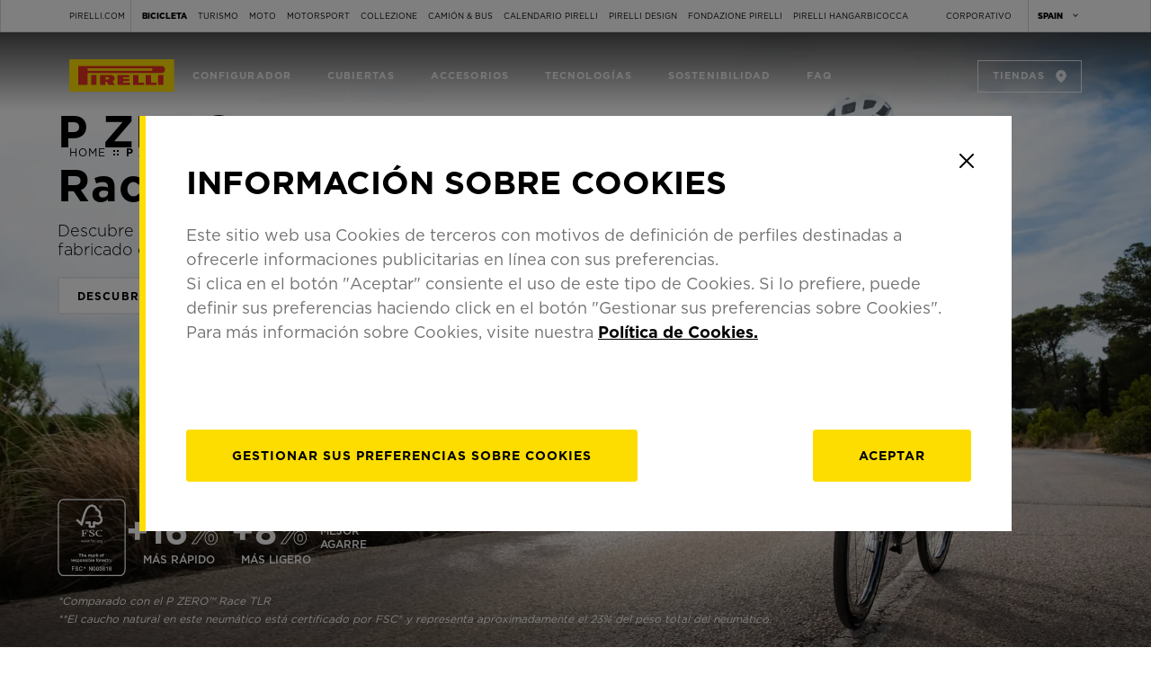

--- FILE ---
content_type: text/html; charset=utf-8
request_url: https://www.pirelli.com/tyres/es-es/bicicleta/descubrir-nuevo-p-zero-race-tlr-rs
body_size: 39893
content:
<!DOCTYPE html><html lang="es"><head><meta charSet="UTF-8"/><meta http-equiv="X-UA-Compatible" content="IE=edge"/><meta name="robots" content="index, follow"/><meta name="viewport" content="width=device-width, initial-scale=1.0, minimum-scale=1.0"/><meta name="countrycode" content="es_ES"/><title>Pirelli Cycling: Cubiertas y Accesorios para Bicicletas</title><meta name="description" content="En Pirelli Cycling puedes encontrar cubiertas y accesorios para cada tipo de bicicleta: MTB, bicicleta de carretera y city bike. Descubre nuestros productos."/><meta property="og:title" content="Pirelli Cycling: Cubiertas y Accesorios para Bicicletas"/><meta property="og:description" content="En Pirelli Cycling puedes encontrar cubiertas y accesorios para cada tipo de bicicleta: MTB, bicicleta de carretera y city bike. Descubre nuestros productos."/><link rel="canonical" href="https://www.pirelli.com/tyres/es-es/bicicleta/descubrir-nuevo-p-zero-race-tlr-rs"/><link rel="alternate" hrefLang="en-ww" href="https://www.pirelli.com/tyres/en-ww/bike/discover-new-p-zero-race-tlr-rs"/><script type="application/ld+json">{"itemListElement":[{"@type":"ListItem","name":"Home","position":1,"item":"https://www.pirelli.com/tyres/es-es/bicicleta"},{"@type":"ListItem","name":"P ZERO™ Race RS","position":2,"item":"https://www.pirelli.comdiscover-new-p-zero-race-tlr-rs"}],"@type":"BreadcrumbList","@context":"https://schema.org"}</script><link rel="preload" as="image" imagesrcset="/tyres/car/next/velo/assets/_next/image?url=https%3A%2F%2Ftyre24.pirelli.com%2Fdynamic_engine%2Fvelo%2Fassets%2Fimages%2Fothers%2Fthe-new-smartevo.jpg&amp;w=82&amp;q=75 82w, /tyres/car/next/velo/assets/_next/image?url=https%3A%2F%2Ftyre24.pirelli.com%2Fdynamic_engine%2Fvelo%2Fassets%2Fimages%2Fothers%2Fthe-new-smartevo.jpg&amp;w=96&amp;q=75 96w, /tyres/car/next/velo/assets/_next/image?url=https%3A%2F%2Ftyre24.pirelli.com%2Fdynamic_engine%2Fvelo%2Fassets%2Fimages%2Fothers%2Fthe-new-smartevo.jpg&amp;w=110&amp;q=75 110w, /tyres/car/next/velo/assets/_next/image?url=https%3A%2F%2Ftyre24.pirelli.com%2Fdynamic_engine%2Fvelo%2Fassets%2Fimages%2Fothers%2Fthe-new-smartevo.jpg&amp;w=128&amp;q=75 128w, /tyres/car/next/velo/assets/_next/image?url=https%3A%2F%2Ftyre24.pirelli.com%2Fdynamic_engine%2Fvelo%2Fassets%2Fimages%2Fothers%2Fthe-new-smartevo.jpg&amp;w=140&amp;q=75 140w, /tyres/car/next/velo/assets/_next/image?url=https%3A%2F%2Ftyre24.pirelli.com%2Fdynamic_engine%2Fvelo%2Fassets%2Fimages%2Fothers%2Fthe-new-smartevo.jpg&amp;w=256&amp;q=75 256w, /tyres/car/next/velo/assets/_next/image?url=https%3A%2F%2Ftyre24.pirelli.com%2Fdynamic_engine%2Fvelo%2Fassets%2Fimages%2Fothers%2Fthe-new-smartevo.jpg&amp;w=320&amp;q=75 320w, /tyres/car/next/velo/assets/_next/image?url=https%3A%2F%2Ftyre24.pirelli.com%2Fdynamic_engine%2Fvelo%2Fassets%2Fimages%2Fothers%2Fthe-new-smartevo.jpg&amp;w=384&amp;q=75 384w, /tyres/car/next/velo/assets/_next/image?url=https%3A%2F%2Ftyre24.pirelli.com%2Fdynamic_engine%2Fvelo%2Fassets%2Fimages%2Fothers%2Fthe-new-smartevo.jpg&amp;w=496&amp;q=75 496w, /tyres/car/next/velo/assets/_next/image?url=https%3A%2F%2Ftyre24.pirelli.com%2Fdynamic_engine%2Fvelo%2Fassets%2Fimages%2Fothers%2Fthe-new-smartevo.jpg&amp;w=640&amp;q=75 640w, /tyres/car/next/velo/assets/_next/image?url=https%3A%2F%2Ftyre24.pirelli.com%2Fdynamic_engine%2Fvelo%2Fassets%2Fimages%2Fothers%2Fthe-new-smartevo.jpg&amp;w=750&amp;q=75 750w, /tyres/car/next/velo/assets/_next/image?url=https%3A%2F%2Ftyre24.pirelli.com%2Fdynamic_engine%2Fvelo%2Fassets%2Fimages%2Fothers%2Fthe-new-smartevo.jpg&amp;w=828&amp;q=75 828w, /tyres/car/next/velo/assets/_next/image?url=https%3A%2F%2Ftyre24.pirelli.com%2Fdynamic_engine%2Fvelo%2Fassets%2Fimages%2Fothers%2Fthe-new-smartevo.jpg&amp;w=1080&amp;q=75 1080w, /tyres/car/next/velo/assets/_next/image?url=https%3A%2F%2Ftyre24.pirelli.com%2Fdynamic_engine%2Fvelo%2Fassets%2Fimages%2Fothers%2Fthe-new-smartevo.jpg&amp;w=1200&amp;q=75 1200w, /tyres/car/next/velo/assets/_next/image?url=https%3A%2F%2Ftyre24.pirelli.com%2Fdynamic_engine%2Fvelo%2Fassets%2Fimages%2Fothers%2Fthe-new-smartevo.jpg&amp;w=1920&amp;q=75 1920w, /tyres/car/next/velo/assets/_next/image?url=https%3A%2F%2Ftyre24.pirelli.com%2Fdynamic_engine%2Fvelo%2Fassets%2Fimages%2Fothers%2Fthe-new-smartevo.jpg&amp;w=2048&amp;q=75 2048w, /tyres/car/next/velo/assets/_next/image?url=https%3A%2F%2Ftyre24.pirelli.com%2Fdynamic_engine%2Fvelo%2Fassets%2Fimages%2Fothers%2Fthe-new-smartevo.jpg&amp;w=3840&amp;q=75 3840w" imagesizes="100vw"/><link rel="preload" as="image" imagesrcset="/tyres/car/next/velo/assets/_next/image?url=https%3A%2F%2Ftyre24.pirelli.com%2Fdynamic_engine%2Fvelo%2Fassets%2Fimages%2Fothers%2Fspeedcore.jpg&amp;w=82&amp;q=75 82w, /tyres/car/next/velo/assets/_next/image?url=https%3A%2F%2Ftyre24.pirelli.com%2Fdynamic_engine%2Fvelo%2Fassets%2Fimages%2Fothers%2Fspeedcore.jpg&amp;w=96&amp;q=75 96w, /tyres/car/next/velo/assets/_next/image?url=https%3A%2F%2Ftyre24.pirelli.com%2Fdynamic_engine%2Fvelo%2Fassets%2Fimages%2Fothers%2Fspeedcore.jpg&amp;w=110&amp;q=75 110w, /tyres/car/next/velo/assets/_next/image?url=https%3A%2F%2Ftyre24.pirelli.com%2Fdynamic_engine%2Fvelo%2Fassets%2Fimages%2Fothers%2Fspeedcore.jpg&amp;w=128&amp;q=75 128w, /tyres/car/next/velo/assets/_next/image?url=https%3A%2F%2Ftyre24.pirelli.com%2Fdynamic_engine%2Fvelo%2Fassets%2Fimages%2Fothers%2Fspeedcore.jpg&amp;w=140&amp;q=75 140w, /tyres/car/next/velo/assets/_next/image?url=https%3A%2F%2Ftyre24.pirelli.com%2Fdynamic_engine%2Fvelo%2Fassets%2Fimages%2Fothers%2Fspeedcore.jpg&amp;w=256&amp;q=75 256w, /tyres/car/next/velo/assets/_next/image?url=https%3A%2F%2Ftyre24.pirelli.com%2Fdynamic_engine%2Fvelo%2Fassets%2Fimages%2Fothers%2Fspeedcore.jpg&amp;w=320&amp;q=75 320w, /tyres/car/next/velo/assets/_next/image?url=https%3A%2F%2Ftyre24.pirelli.com%2Fdynamic_engine%2Fvelo%2Fassets%2Fimages%2Fothers%2Fspeedcore.jpg&amp;w=384&amp;q=75 384w, /tyres/car/next/velo/assets/_next/image?url=https%3A%2F%2Ftyre24.pirelli.com%2Fdynamic_engine%2Fvelo%2Fassets%2Fimages%2Fothers%2Fspeedcore.jpg&amp;w=496&amp;q=75 496w, /tyres/car/next/velo/assets/_next/image?url=https%3A%2F%2Ftyre24.pirelli.com%2Fdynamic_engine%2Fvelo%2Fassets%2Fimages%2Fothers%2Fspeedcore.jpg&amp;w=640&amp;q=75 640w, /tyres/car/next/velo/assets/_next/image?url=https%3A%2F%2Ftyre24.pirelli.com%2Fdynamic_engine%2Fvelo%2Fassets%2Fimages%2Fothers%2Fspeedcore.jpg&amp;w=750&amp;q=75 750w, /tyres/car/next/velo/assets/_next/image?url=https%3A%2F%2Ftyre24.pirelli.com%2Fdynamic_engine%2Fvelo%2Fassets%2Fimages%2Fothers%2Fspeedcore.jpg&amp;w=828&amp;q=75 828w, /tyres/car/next/velo/assets/_next/image?url=https%3A%2F%2Ftyre24.pirelli.com%2Fdynamic_engine%2Fvelo%2Fassets%2Fimages%2Fothers%2Fspeedcore.jpg&amp;w=1080&amp;q=75 1080w, /tyres/car/next/velo/assets/_next/image?url=https%3A%2F%2Ftyre24.pirelli.com%2Fdynamic_engine%2Fvelo%2Fassets%2Fimages%2Fothers%2Fspeedcore.jpg&amp;w=1200&amp;q=75 1200w, /tyres/car/next/velo/assets/_next/image?url=https%3A%2F%2Ftyre24.pirelli.com%2Fdynamic_engine%2Fvelo%2Fassets%2Fimages%2Fothers%2Fspeedcore.jpg&amp;w=1920&amp;q=75 1920w, /tyres/car/next/velo/assets/_next/image?url=https%3A%2F%2Ftyre24.pirelli.com%2Fdynamic_engine%2Fvelo%2Fassets%2Fimages%2Fothers%2Fspeedcore.jpg&amp;w=2048&amp;q=75 2048w, /tyres/car/next/velo/assets/_next/image?url=https%3A%2F%2Ftyre24.pirelli.com%2Fdynamic_engine%2Fvelo%2Fassets%2Fimages%2Fothers%2Fspeedcore.jpg&amp;w=3840&amp;q=75 3840w" imagesizes="100vw"/><meta name="next-head-count" content="14"/><link rel="icon" href="https://tyre24-uat.pirelli.com/staticfolder/Tyre/velo/favicon.png" type="image/x-icon"/><link rel="stylesheet" href="https://www.pirelli.com/staticfolder/Tyre/cookie-bar/1.8/cookies-bar.min.css"/><link rel="stylesheet preload prefetch" href="https://tyre24.pirelli.com/staticfolder/Tyre/websites/assets/fonts/woff/GothamW05-Ultra.woff2" as="style" crossorigin="anonymous" type="text/css"/><link rel="stylesheet preload prefetch" href="https://tyre24.pirelli.com/staticfolder/Tyre/websites/assets/fonts/woff/GothamW05-Black.woff2" as="style" crossorigin="anonymous" type="text/css"/><link rel="stylesheet preload prefetch" href="https://tyre24.pirelli.com/staticfolder/Tyre/websites/assets/fonts/woff/GothamW05-Bold.woff2" as="style" crossorigin="anonymous" type="text/css"/><link rel="stylesheet preload prefetch" href="https://tyre24.pirelli.com/staticfolder/Tyre/websites/assets/fonts/woff/GothamW05-Medium.woff2" as="style" crossorigin="anonymous" type="text/css"/><link rel="stylesheet preload prefetch" href="https://tyre24.pirelli.com/staticfolder/Tyre/websites/assets/fonts/woff/GothamW05-Book.woff2" as="style" crossorigin="anonymous" type="text/css"/><link rel="stylesheet preload prefetch" href="https://tyre24.pirelli.com/staticfolder/Tyre/websites/assets/fonts/woff/GothamW05-Light.woff2" as="style" crossorigin="anonymous" type="text/css"/><link rel="stylesheet preload prefetch" href="https://tyre24.pirelli.com/staticfolder/Tyre/websites/assets/fonts/woff/GothamW05-ExtraLight.woff2" as="style" crossorigin="anonymous" type="text/css"/><link rel="stylesheet preload prefetch" href="https://tyre24.pirelli.com/staticfolder/Tyre/websites/assets/fonts/woff/GothamW05-Thin.woff2" as="style" crossorigin="anonymous" type="text/css"/><link rel="preload" href="/tyres/car/next/velo/assets/_next/static/css/6747bdf324f54438.css" as="style"/><link rel="stylesheet" href="/tyres/car/next/velo/assets/_next/static/css/6747bdf324f54438.css" data-n-g=""/><link rel="preload" href="/tyres/car/next/velo/assets/_next/static/css/e180031baa8e0d9b.css" as="style"/><link rel="stylesheet" href="/tyres/car/next/velo/assets/_next/static/css/e180031baa8e0d9b.css" data-n-p=""/><link rel="preload" href="/tyres/car/next/velo/assets/_next/static/css/679c5dcc12fd2f37.css" as="style"/><link rel="stylesheet" href="/tyres/car/next/velo/assets/_next/static/css/679c5dcc12fd2f37.css" data-n-p=""/><link rel="preload" href="/tyres/car/next/velo/assets/_next/static/css/1497a12c4174fb2b.css" as="style"/><link rel="stylesheet" href="/tyres/car/next/velo/assets/_next/static/css/1497a12c4174fb2b.css" data-n-p=""/><noscript data-n-css=""></noscript><script defer="" nomodule="" src="/tyres/car/next/velo/assets/_next/static/chunks/polyfills-c67a75d1b6f99dc8.js"></script><script src="/tyres/car/next/velo/assets/_next/static/chunks/webpack-069990ff5a135ac3.js" defer=""></script><script src="/tyres/car/next/velo/assets/_next/static/chunks/framework-bb5c596eafb42b22.js" defer=""></script><script src="/tyres/car/next/velo/assets/_next/static/chunks/main-73abb3929c210a49.js" defer=""></script><script src="/tyres/car/next/velo/assets/_next/static/chunks/pages/_app-3706c01427892e4a.js" defer=""></script><script src="/tyres/car/next/velo/assets/_next/static/chunks/7d0bf13e-e5f434eece72d4a7.js" defer=""></script><script src="/tyres/car/next/velo/assets/_next/static/chunks/94726e6d-425845914eeee5f7.js" defer=""></script><script src="/tyres/car/next/velo/assets/_next/static/chunks/997-112f909040e49483.js" defer=""></script><script src="/tyres/car/next/velo/assets/_next/static/chunks/782-1a37777a80dc802a.js" defer=""></script><script src="/tyres/car/next/velo/assets/_next/static/chunks/158-bd64730d71473321.js" defer=""></script><script src="/tyres/car/next/velo/assets/_next/static/chunks/48-f8f30a2cc593ea0f.js" defer=""></script><script src="/tyres/car/next/velo/assets/_next/static/chunks/691-156f0ac8dd2b5558.js" defer=""></script><script src="/tyres/car/next/velo/assets/_next/static/chunks/pages/genericPage-614aa4e18be3b1af.js" defer=""></script><script src="/tyres/car/next/velo/assets/_next/static/ViOU1Hpeir4wAsU2q3y7h/_buildManifest.js" defer=""></script><script src="/tyres/car/next/velo/assets/_next/static/ViOU1Hpeir4wAsU2q3y7h/_ssgManifest.js" defer=""></script></head><body><div id="__next" data-reactroot=""><div class="style_outerHeader__FJ_Cf " id="header"><div class="style_federateContainer__II4K7 "><div class="style_header__topnav__ZzQAL "><div class="style_changeBU___AGN5" role="button" aria-expanded="false" tabindex="0">PIRELLI.COM </div><div class="style_header__topnav__bu__hR71x "><a tabindex="0" href="https://www.pirelli.com/global/es-es/homepage" class="">PIRELLI.COM </a><a tabindex="0" href="https://www.pirelli.com/tyres/es-es/bicicleta" class="style_isActive__UVJnq">BICICLETA</a><a tabindex="0" href="https://www.pirelli.com/tyres/es-es/coche/home" class="">TURISMO</a><a tabindex="0" href="https://www.pirelli.com/tyres/es-es/moto/homepage" class="">MOTO</a><a tabindex="0" href="https://www.pirelli.com/tyres/es-es/motorsport/homepage" class="">MOTORSPORT</a><a tabindex="0" href="https://www.pirelli.com/tyres/en-ww/car/collection" class="">COLLEZIONE</a><a tabindex="0" href="https://www.prometeon.com/SP/sp_SP" class="">CAMIÓN &amp; BUS</a><a tabindex="0" href="https://pirellicalendar.pirelli.com/it/home" class="">CALENDARIO PIRELLI</a><a tabindex="0" href="https://www.pirellidesign.com/en-ww/index" class="">PIRELLI DESIGN</a><a tabindex="0" href="https://www.fondazionepirelli.org/it/" class="">FONDAZIONE PIRELLI</a><a tabindex="0" href="http://www.hangarbicocca.org/" class="">PIRELLI HANGARBICOCCA</a></div><div class="style_header_rightNav__K3xqj"><a href="https://corporate.pirelli.com/corporate/en-ww/aboutus/aboutus">CORPORATIVO</a><div id="changeCountry" class=" style_header__changeCountry__wxtda style_translated__4CmCy" tabindex="0" role="button" aria-expanded="false">spain</div><div id="countryDropdown" class="style_translatedDropdown__2zgpm " aria-hidden="true"><a tabindex="-1" href="https://www.pirelli.com/tyres/en-ww/bike">international</a><a tabindex="-1" href="https://www.pirelli.com/tires/en-us/bike">united states</a><a tabindex="-1" href="https://www.pirelli.com/tyres/en-gb/bike">united kingdom</a><a tabindex="-1" href="https://www.pirelli.com/tyres/it-it/bici">italy</a><a tabindex="-1" href="https://www.pirelli.com/tyres/fr-fr/velo">france</a><a tabindex="-1" href="https://www.pirelli.com/tyres/de-de/fahrrad">germany</a></div></div></div></div><div class="style_filter__suo5K "></div><header id="header" class="style_header__j38fy   "><div class="style_header_menu_container__Ea44f"><div class="style_header_menu__Eff3b"><div class="style_header_menu_half__pMXU2 undefined"><div class="style_header_mobilelogo__cSblt"><a aria-label="Pirelli" href="/tyres/es-es/bicicleta"><svg width="117" height="37" viewBox="0 0 117 37" fill="none" xmlns="http://www.w3.org/2000/svg" class="style_logo__ATZrg"><path fill-rule="evenodd" clip-rule="evenodd" d="M0 35.9102H116.708V0H0V35.9102Z" fill="#FFDD00"></path><path fill-rule="evenodd" clip-rule="evenodd" d="M43.1018 19.7963L40.1444 19.8037V22.4011L43.1082 22.4029C43.8209 22.4029 44.3998 21.8195 44.3998 21.1C44.3998 20.3796 43.8209 19.7963 43.1018 19.7963ZM34.2305 17.4785H46.7591C48.7964 17.4785 50.4485 19.1462 50.4485 21.2028C50.4485 22.7715 49.4881 24.1132 48.1295 24.6623L50.7127 28.4228H43.5815L41.7451 24.9272H40.1343V28.4228H34.2305V17.4785Z" fill="#E73024"></path><path fill-rule="evenodd" clip-rule="evenodd" d="M77.0835 26.0161H83.157V28.4228H70.9531V17.4785H77.0835V26.0161Z" fill="#E73024"></path><path fill-rule="evenodd" clip-rule="evenodd" d="M60.0557 26.0161H67.5483V28.4228H53.8125V17.4785H66.8676V19.8852H60.0557V21.7473H66.8676V24.154H60.0557V26.0161Z" fill="#E73024"></path><path fill-rule="evenodd" clip-rule="evenodd" d="M91.0474 26.0161H97.1209V28.4228H84.918V17.4785H91.0474V26.0161Z" fill="#E73024"></path><path fill-rule="evenodd" clip-rule="evenodd" d="M91.3159 10.1152H20.3776V12.6645H91.3159C92.013 12.6645 92.579 12.0941 92.579 11.3903C92.579 10.6856 92.013 10.1152 91.3159 10.1152ZM10.0469 7.59375H20.3776H102.725C104.818 7.59375 106.514 9.3059 106.514 11.4181C106.514 13.5312 104.818 15.2433 102.725 15.2433H20.3776V28.422H10.0469V15.2433V7.59375Z" fill="#E73024"></path><mask id="mask0" mask-type="alpha" maskUnits="userSpaceOnUse" x="0" y="0" width="117" height="37"><path fill-rule="evenodd" clip-rule="evenodd" d="M0 36.1137H116.564V0.0585938H0V36.1137Z" fill="white"></path></mask><g mask="url(#mask0)"><path fill-rule="evenodd" clip-rule="evenodd" d="M24.3516 28.4228H30.2544V17.4785H24.3516V28.4228Z" fill="#E73024"></path><path fill-rule="evenodd" clip-rule="evenodd" d="M98.8242 28.4228H104.728V17.4785H98.8242V28.4228Z" fill="#E73024"></path></g></svg></a></div><div role="button" class="style_main__navItem__Qt2r2 style_navItem_configurator__Li_Rz" tabindex="0">Configurador</div><a class="style_main__navItem__Qt2r2 undefined" href="https://www.pirelli.com/tyres/es-es/bicicleta/cubiertas"> <!-- -->Cubiertas<!-- --> </a><a class="style_main__navItem__Qt2r2 undefined" href="https://www.pirelli.com/tyres/es-es/bicicleta/accesorios"> <!-- -->Accesorios<!-- --> </a><a class="style_main__navItem__Qt2r2 undefined" href="https://www.pirelli.com/tyres/es-es/bicicleta/tecnologia"> <!-- -->Tecnologías<!-- --> </a><a class="style_main__navItem__Qt2r2 undefined" href="https://www.pirelli.com/tyres/es-es/bicicleta/sostenibilidad"> <!-- -->Sostenibilidad<!-- --> </a><a class="style_main__navItem__Qt2r2 undefined" href="https://www.pirelli.com/tyres/es-es/bicicleta/faq"> <!-- -->FAQ<!-- --> </a></div><div class="style_header_menu_half__pMXU2 undefined"><a class="style_cta-ghost__t1eVe style_main__navItem_dealer__jae8i style_main__navItem__Qt2r2 undefined style_cta__sizesm__UWKdG style_cta__bgmenuLink__uaLXJ   style_withIcon__WDqnf style_rightIcon__KhHbE    " target="_self" href="https://www.pirelli.com/tyres/es-es/bicicleta/tiendas-bicicletas">Tiendas<span class="style_cta__button__KcIPE"><span style="height:20px;font-size:0" class=" style_icon__jky3H "><svg xmlns="http://www.w3.org/2000/svg" width="16" height="20" viewBox="0 0 16 16" fill="none"><path fill-rule="evenodd" clip-rule="evenodd" d="M2.66675 6.79999C2.66675 3.79866 5.03698 1.33332 8.00008 1.33332C10.9631 1.33332 13.3334 3.79866 13.3334 6.79999C13.3334 8.33099 12.6573 9.67119 11.7421 10.8937C10.9781 11.914 10.0003 12.9111 9.02748 13.9029C8.84368 14.0903 8.66008 14.2775 8.47808 14.4647C8.35255 14.5938 8.18015 14.6667 8.00008 14.6667C7.82001 14.6667 7.64761 14.5938 7.52208 14.4647C7.34008 14.2775 7.15648 14.0903 6.97268 13.9029C5.99991 12.9111 5.02203 11.914 4.25809 10.8937C3.34279 9.67119 2.66675 8.33099 2.66675 6.79999ZM8.00008 8.66666C9.10468 8.66666 10.0001 7.77126 10.0001 6.66666C10.0001 5.56209 9.10468 4.66666 8.00008 4.66666C6.89548 4.66666 6.00008 5.56209 6.00008 6.66666C6.00008 7.77126 6.89548 8.66666 8.00008 8.66666Z" fill="white"></path></svg></span></span></a></div></div></div><aside class="style_sideMenu__R_8YI  "></aside></header></div><div class="pageSimpleContent " style="min-height:0px"><div id="heroInner" class="style_heroInner__P493Y   style_pzeroHeroInner__quzfE   "><div class="style_heroInnerContainer__hLFrI" style="padding:0px"><div class="style_imageBox__G5azI"><span style="box-sizing:border-box;display:block;overflow:hidden;width:initial;height:initial;background:none;opacity:1;border:0;margin:0;padding:0;position:absolute;top:0;left:0;bottom:0;right:0"><img alt="visual discover new p zero race tlr rs" title="" src="[data-uri]" decoding="async" data-nimg="fill" style="position:absolute;top:0;left:0;bottom:0;right:0;box-sizing:border-box;padding:0;border:none;margin:auto;display:block;width:0;height:0;min-width:100%;max-width:100%;min-height:100%;max-height:100%;object-fit:cover;object-position:center"/><noscript><img alt="visual discover new p zero race tlr rs" title="" sizes="100vw" srcSet="/tyres/car/next/velo/assets/_next/image?url=https%3A%2F%2Ftyre24.pirelli.com%2Fdynamic_engine%2Fvelo%2Fassets%2Fimages%2Fothers%2Fvisual-discover-new-p-zero-race-tlr-rs-dsk.jpg&amp;w=82&amp;q=75 82w, /tyres/car/next/velo/assets/_next/image?url=https%3A%2F%2Ftyre24.pirelli.com%2Fdynamic_engine%2Fvelo%2Fassets%2Fimages%2Fothers%2Fvisual-discover-new-p-zero-race-tlr-rs-dsk.jpg&amp;w=96&amp;q=75 96w, /tyres/car/next/velo/assets/_next/image?url=https%3A%2F%2Ftyre24.pirelli.com%2Fdynamic_engine%2Fvelo%2Fassets%2Fimages%2Fothers%2Fvisual-discover-new-p-zero-race-tlr-rs-dsk.jpg&amp;w=110&amp;q=75 110w, /tyres/car/next/velo/assets/_next/image?url=https%3A%2F%2Ftyre24.pirelli.com%2Fdynamic_engine%2Fvelo%2Fassets%2Fimages%2Fothers%2Fvisual-discover-new-p-zero-race-tlr-rs-dsk.jpg&amp;w=128&amp;q=75 128w, /tyres/car/next/velo/assets/_next/image?url=https%3A%2F%2Ftyre24.pirelli.com%2Fdynamic_engine%2Fvelo%2Fassets%2Fimages%2Fothers%2Fvisual-discover-new-p-zero-race-tlr-rs-dsk.jpg&amp;w=140&amp;q=75 140w, /tyres/car/next/velo/assets/_next/image?url=https%3A%2F%2Ftyre24.pirelli.com%2Fdynamic_engine%2Fvelo%2Fassets%2Fimages%2Fothers%2Fvisual-discover-new-p-zero-race-tlr-rs-dsk.jpg&amp;w=256&amp;q=75 256w, /tyres/car/next/velo/assets/_next/image?url=https%3A%2F%2Ftyre24.pirelli.com%2Fdynamic_engine%2Fvelo%2Fassets%2Fimages%2Fothers%2Fvisual-discover-new-p-zero-race-tlr-rs-dsk.jpg&amp;w=320&amp;q=75 320w, /tyres/car/next/velo/assets/_next/image?url=https%3A%2F%2Ftyre24.pirelli.com%2Fdynamic_engine%2Fvelo%2Fassets%2Fimages%2Fothers%2Fvisual-discover-new-p-zero-race-tlr-rs-dsk.jpg&amp;w=384&amp;q=75 384w, /tyres/car/next/velo/assets/_next/image?url=https%3A%2F%2Ftyre24.pirelli.com%2Fdynamic_engine%2Fvelo%2Fassets%2Fimages%2Fothers%2Fvisual-discover-new-p-zero-race-tlr-rs-dsk.jpg&amp;w=496&amp;q=75 496w, /tyres/car/next/velo/assets/_next/image?url=https%3A%2F%2Ftyre24.pirelli.com%2Fdynamic_engine%2Fvelo%2Fassets%2Fimages%2Fothers%2Fvisual-discover-new-p-zero-race-tlr-rs-dsk.jpg&amp;w=640&amp;q=75 640w, /tyres/car/next/velo/assets/_next/image?url=https%3A%2F%2Ftyre24.pirelli.com%2Fdynamic_engine%2Fvelo%2Fassets%2Fimages%2Fothers%2Fvisual-discover-new-p-zero-race-tlr-rs-dsk.jpg&amp;w=750&amp;q=75 750w, /tyres/car/next/velo/assets/_next/image?url=https%3A%2F%2Ftyre24.pirelli.com%2Fdynamic_engine%2Fvelo%2Fassets%2Fimages%2Fothers%2Fvisual-discover-new-p-zero-race-tlr-rs-dsk.jpg&amp;w=828&amp;q=75 828w, /tyres/car/next/velo/assets/_next/image?url=https%3A%2F%2Ftyre24.pirelli.com%2Fdynamic_engine%2Fvelo%2Fassets%2Fimages%2Fothers%2Fvisual-discover-new-p-zero-race-tlr-rs-dsk.jpg&amp;w=1080&amp;q=75 1080w, /tyres/car/next/velo/assets/_next/image?url=https%3A%2F%2Ftyre24.pirelli.com%2Fdynamic_engine%2Fvelo%2Fassets%2Fimages%2Fothers%2Fvisual-discover-new-p-zero-race-tlr-rs-dsk.jpg&amp;w=1200&amp;q=75 1200w, /tyres/car/next/velo/assets/_next/image?url=https%3A%2F%2Ftyre24.pirelli.com%2Fdynamic_engine%2Fvelo%2Fassets%2Fimages%2Fothers%2Fvisual-discover-new-p-zero-race-tlr-rs-dsk.jpg&amp;w=1920&amp;q=75 1920w, /tyres/car/next/velo/assets/_next/image?url=https%3A%2F%2Ftyre24.pirelli.com%2Fdynamic_engine%2Fvelo%2Fassets%2Fimages%2Fothers%2Fvisual-discover-new-p-zero-race-tlr-rs-dsk.jpg&amp;w=2048&amp;q=75 2048w, /tyres/car/next/velo/assets/_next/image?url=https%3A%2F%2Ftyre24.pirelli.com%2Fdynamic_engine%2Fvelo%2Fassets%2Fimages%2Fothers%2Fvisual-discover-new-p-zero-race-tlr-rs-dsk.jpg&amp;w=3840&amp;q=75 3840w" src="/tyres/car/next/velo/assets/_next/image?url=https%3A%2F%2Ftyre24.pirelli.com%2Fdynamic_engine%2Fvelo%2Fassets%2Fimages%2Fothers%2Fvisual-discover-new-p-zero-race-tlr-rs-dsk.jpg&amp;w=3840&amp;q=75" decoding="async" data-nimg="fill" style="position:absolute;top:0;left:0;bottom:0;right:0;box-sizing:border-box;padding:0;border:none;margin:auto;display:block;width:0;height:0;min-width:100%;max-width:100%;min-height:100%;max-height:100%;object-fit:cover;object-position:center" loading="lazy"/></noscript></span></div><div class="style_breadcrumb__sPxe3  style_isHeroInner__ftBWI style_justifyCenter__K6JCS style_justifyLeft__ApJJZ style_fullWidth__UUA30     style_breadcrumbWrapper__hrVWq"><div class="style_breadcrumb_item__Vxqnl"><div class="style_breadcrumb_icon__KbUFl undefined"><svg width="6" height="6" viewBox="0 0 9 9" fill="none" xmlns="http://www.w3.org/2000/svg"><rect x="9" width="3" height="3" transform="rotate(90 9 0)" fill="#000000"></rect><rect x="9" y="6" width="3" height="3" transform="rotate(90 9 6)" fill="#000000"></rect><rect x="3" width="3" height="3" transform="rotate(90 3 0)" fill="#000000"></rect><rect x="3" y="6" width="3" height="3" transform="rotate(90 3 6)" fill="#000000"></rect></svg></div><a class="style_breadcrumb_page___hJ7P style_breadcrumb_page_black__Jfweg " href="https://www.pirelli.com/tyres/es-es/bicicleta">Home</a></div><div class="style_breadcrumb_item__Vxqnl"><div class="style_breadcrumb_icon__KbUFl "><svg width="6" height="6" viewBox="0 0 9 9" fill="none" xmlns="http://www.w3.org/2000/svg"><rect x="9" width="3" height="3" transform="rotate(90 9 0)" fill="#000000"></rect><rect x="9" y="6" width="3" height="3" transform="rotate(90 9 6)" fill="#000000"></rect><rect x="3" width="3" height="3" transform="rotate(90 3 0)" fill="#000000"></rect><rect x="3" y="6" width="3" height="3" transform="rotate(90 3 6)" fill="#000000"></rect></svg></div><div class="style_breadcrumb_page___hJ7P style_breadcrumb_page_black__Jfweg style_active__N4mqX">P ZERO™ Race RS</div></div></div><div class="style_textContainer__6cgRK "><div><div class="style_containerContentWrapper__TL6_Y"><h1 class="style_title__C4Wgy ">P ZERO™ <br /> Race TLR RS</h1><h3 class="style_subtitle__BmBm1 ">Descubre el primer neumático de competición para ciclismo fabricado con caucho natural certificado FSC®**.</h3><div class="style_ctasContainer__cAlG1"><div role="button" tabindex="0" class="style_cta__D_U6H style_cta_white__nHJ3N">DESCUBRIR MÁS</div><div role="button" tabindex="0" class="style_cta__D_U6H ">ENCONTRAR UN DISTRIBUIDOR<svg width="16" height="16" viewBox="0 0 16 16" fill="none" xmlns="http://www.w3.org/2000/svg"><path d="M2.66684 6.79998C2.66684 3.79865 5.03707 1.33331 8.00017 1.33331C10.9632 1.33331 13.3335 3.79865 13.3335 6.79998C13.3335 8.33098 12.6574 9.67118 11.7422 10.8936C10.9782 11.914 10.0004 12.911 9.02757 13.9028C8.84377 14.0903 8.66017 14.2775 8.47817 14.4647C8.35264 14.5938 8.18024 14.6666 8.00017 14.6666C7.82011 14.6666 7.64771 14.5938 7.52217 14.4647C7.34017 14.2775 7.15657 14.0903 6.97277 13.9028C6 12.911 5.02212 11.914 4.25819 10.8936C3.34288 9.67118 2.66684 8.33098 2.66684 6.79998ZM8.00017 8.66665C9.10477 8.66665 10.0002 7.77125 10.0002 6.66665C10.0002 5.56208 9.10477 4.66665 8.00017 4.66665C6.89557 4.66665 6.00017 5.56208 6.00017 6.66665C6.00017 7.77125 6.89557 8.66665 8.00017 8.66665Z" fill="black"></path></svg></div></div></div></div><div class="style_advantagesContainer__maE_R"><div class="style_wrapperSpecifications__qCXw0"><div class="style_boxSpecification__EogY0"><div class="style_logoWrapper___0SN6"><span style="box-sizing:border-box;display:block;overflow:hidden;width:initial;height:initial;background:none;opacity:1;border:0;margin:0;padding:0;position:absolute;top:0;left:0;bottom:0;right:0"><img alt="fsc logo" title="" src="[data-uri]" decoding="async" data-nimg="fill" style="position:absolute;top:0;left:0;bottom:0;right:0;box-sizing:border-box;padding:0;border:none;margin:auto;display:block;width:0;height:0;min-width:100%;max-width:100%;min-height:100%;max-height:100%;object-fit:contain;object-position:center"/><noscript><img alt="fsc logo" title="" sizes="100vw" srcSet="https://tyre24.pirelli.com/dynamic_engine/velo/assets/images/others/logo-fsc-vertical.svg 82w, https://tyre24.pirelli.com/dynamic_engine/velo/assets/images/others/logo-fsc-vertical.svg 96w, https://tyre24.pirelli.com/dynamic_engine/velo/assets/images/others/logo-fsc-vertical.svg 110w, https://tyre24.pirelli.com/dynamic_engine/velo/assets/images/others/logo-fsc-vertical.svg 128w, https://tyre24.pirelli.com/dynamic_engine/velo/assets/images/others/logo-fsc-vertical.svg 140w, https://tyre24.pirelli.com/dynamic_engine/velo/assets/images/others/logo-fsc-vertical.svg 256w, https://tyre24.pirelli.com/dynamic_engine/velo/assets/images/others/logo-fsc-vertical.svg 320w, https://tyre24.pirelli.com/dynamic_engine/velo/assets/images/others/logo-fsc-vertical.svg 384w, https://tyre24.pirelli.com/dynamic_engine/velo/assets/images/others/logo-fsc-vertical.svg 496w, https://tyre24.pirelli.com/dynamic_engine/velo/assets/images/others/logo-fsc-vertical.svg 640w, https://tyre24.pirelli.com/dynamic_engine/velo/assets/images/others/logo-fsc-vertical.svg 750w, https://tyre24.pirelli.com/dynamic_engine/velo/assets/images/others/logo-fsc-vertical.svg 828w, https://tyre24.pirelli.com/dynamic_engine/velo/assets/images/others/logo-fsc-vertical.svg 1080w, https://tyre24.pirelli.com/dynamic_engine/velo/assets/images/others/logo-fsc-vertical.svg 1200w, https://tyre24.pirelli.com/dynamic_engine/velo/assets/images/others/logo-fsc-vertical.svg 1920w, https://tyre24.pirelli.com/dynamic_engine/velo/assets/images/others/logo-fsc-vertical.svg 2048w, https://tyre24.pirelli.com/dynamic_engine/velo/assets/images/others/logo-fsc-vertical.svg 3840w" src="https://tyre24.pirelli.com/dynamic_engine/velo/assets/images/others/logo-fsc-vertical.svg" decoding="async" data-nimg="fill" style="position:absolute;top:0;left:0;bottom:0;right:0;box-sizing:border-box;padding:0;border:none;margin:auto;display:block;width:0;height:0;min-width:100%;max-width:100%;min-height:100%;max-height:100%;object-fit:contain;object-position:center" loading="lazy"/></noscript></span></div></div><div class="style_boxSpecification__EogY0"><p class="style_specificationValue__jXY3U ">+16<span>%</span><sup>*</sup></p><p class="style_specificationSubtitle__IAVpL">MÁS RÁPIDO</p></div><div class="style_boxSpecification__EogY0"><p class="style_specificationValue__jXY3U ">+8<span>%</span><sup>*</sup></p><p class="style_specificationSubtitle__IAVpL">MÁS LIGERO</p></div><div class="style_boxSpecification__EogY0"><p class="style_specificationValue__jXY3U style_sm__94KkT">Mejor <br/> agarre</p></div></div><div class="style_wrapperNotes__MRepY"><p>*Comparado con el P ZERO™ Race TLR</p> <p>**El caucho natural en este neumático está certificado por FSC® y representa aproximadamente el 23% del peso total del neumático.</p></div></div></div></div></div><div><div class="style_PageTitleContainer__5cw5H       "><div class="style_pt_container___s7yp  style_raceTlrRsPage__tNNJo   "><div class="style_pt_text__2mCYx  style_raceTlrRsPage__tNNJo  "><div class="undefined "><h2 class="style_pt_title__EsGmR ">Rendimiento de competición Made in Pirelli</h2></div><h3 class="style_pt_subtitle__enHq9"><p>P ZERO™ Race TLR RS es el nuevo neumático de competición de alto rendimiento y el primero con caucho natural certificado FSC® utilizado en competiciones profesionales. Fabricado en Italia en nuestra nueva instalación de Milán, es el neumático más rápido y adherente jamás creado por Pirelli, gracias al desarrollo y pruebas realizadas con nuestros atletas Pro y equipo de I+D</p> <p><i><small>CAUCHO NATURAL CERTIFICADO FSC® <br> En Pirelli, estamos comprometidos con la no deforestación y la adquisición responsable de caucho natural. La certificación FSC® confirma que las plantaciones de caucho natural se gestionan de manera que preserva la diversidad biológica y beneficia la vida de las comunidades locales y los trabajadores.
Para el año 2026, todo el caucho natural utilizado en las fábricas europeas de Pirelli estará certificado por FSC®. <br> Para más información, <a href='https://www.pirelli.com/tyres/es-es/coche/nuestro-compromiso-sostenibilitad' target='_blank'>haz clic aquí</a></small></i></p></h3></div></div></div></div><div><div class="style_PageTitleContainer__5cw5H      style_noMobilePaddings__68hMo "><div class="style_pt_container___s7yp  style_raceTlrRsPage__tNNJo   "><div class="style_pt_text__2mCYx  style_raceTlrRsPage_centerContent__5oE35  "><div class="undefined "><h2 class="style_pt_title__EsGmR ">Tan rápido que la carretera nunca volverá a ser la misma</h2></div></div></div><div class="style_wrapperVideo__BYWls style_containerPreview__Up3yX"><div role="button" tabindex="0" class="style_previewBox__TSk3x "><img src="https://tyre24.pirelli.com/dynamic_engine/velo/assets/images/others/discover-new-p-zero-race-tlr-rs-preview-video.jpg" alt="video preview image"/></div><video tabindex="-1" controls="" playsinline="" class="style_video__GA6DJ"><source src="https://tyre24.pirelli.com/dynamic_engine/velo/assets/images/others/discover-new-p-zero-race-tlr-rs-video.mp4" type="video/mp4"/></video></div></div></div><div><div class="style_PageTitleContainer__5cw5H       "><div class="style_pt_container___s7yp  style_raceTlrRsPage__tNNJo   "><div class="style_pt_text__2mCYx  style_raceTlrRsPage_centerContent__5oE35  "><div class="undefined "><h2 class="style_pt_title__EsGmR ">Desarrollado en laboratorio, probado en competición</h2></div><h3 class="style_pt_subtitle__enHq9">El P ZERO™ Race TLR RS ha sido diseñado por nuestro departamento de I+D partiendo de la experiencia y las solicitudes directas de nuestros atletas del World Tour, lo que asegura una perfecta adaptación a sus necesidades de rendimiento en </h3></div><div class="style_wrapperSlideImages__0T0oP"><img class="undefined" src="https://tyre24.pirelli.com/dynamic_engine/velo/assets/images/others/p-zero-race-tlr-rs-r&amp;d-gomma.jpg" alt="tyre preveiw"/><img class="undefined" src="https://tyre24.pirelli.com/dynamic_engine/velo/assets/images/others/p-zero-race-tlr-rs-r&amp;d-department.jpg" alt="tyre monitoring"/></div></div></div></div><div><div class="style_PageTitleContainer__5cw5H       "><div class="style_pt_container___s7yp     "><div class="style_pt_text__2mCYx undefined style_raceTlrRsPage_centerContent__5oE35  "><div class="undefined "><h2 class="style_pt_title__EsGmR ">Tecnología avanzada <br> para nuestro P ZERO™ más rápido hasta la fecha.</h2></div></div></div></div></div><div class="style_cardsContent__v13GW style_withTextContentComponent__51mFa  "><div class="style_cardsContent_cards__khE_m   "><div class="style_cardsContent_cards_container__3FTM5  cardsContainer" style="grid-template-columns:repeat(2, minmax(100px, 386px));justify-content:center"><div class="style_productBox__elg2v  style_link__8m_uC  linkCard"><div class="style_productBox_imgContainer__H9QNB       " aria-label="Product box The new SmartEVO²"><div class="style_productBox_imgContainer_primaryImg__lq6lx "><a class="" tabindex="0" href="/tyres/es-es/bicicleta/tecnologia/smartevo2-compound"><div class="style_imgBox__mGPm_ "><div class="style_loaderContainer__0D_LL"><svg class="style_loader__5sFDM" xmlns="http://www.w3.org/2000/svg" viewBox="0 0 43.69 43.69"><g id="Livello_2" data-name="Livello 2"><g id="Livello_1-2" data-name="Livello 1"><path d="M21.84,43.69A21.85,21.85,0,1,1,43.69,21.84,21.87,21.87,0,0,1,21.84,43.69ZM21.84,1A20.85,20.85,0,1,0,42.69,21.84,20.87,20.87,0,0,0,21.84,1Z"></path><path d="M21.84,5.46A16.39,16.39,0,1,0,38.23,21.84,16.4,16.4,0,0,0,21.84,5.46Zm-.5,22.34v9.4a15.2,15.2,0,0,1-6.74-1.8l4.7-8.15A5.88,5.88,0,0,0,21.34,27.8Zm1,0a6,6,0,0,0,2.06-.55l4.72,8.14a15.34,15.34,0,0,1-6.78,1.81Zm-.5-1a5,5,0,1,1,5-5A5,5,0,0,1,21.84,26.83Zm-5.95-5.49H6.49A15.32,15.32,0,0,1,8.28,14.6l8.16,4.7A5.88,5.88,0,0,0,15.89,21.34Zm0,1a6,6,0,0,0,.55,2.06L8.3,29.12a15.21,15.21,0,0,1-1.81-6.78Zm6.45-6.45V6.49a15.33,15.33,0,0,1,6.75,1.79l-4.7,8.16A5.87,5.87,0,0,0,22.34,15.89Zm-1,0a5.87,5.87,0,0,0-2.05.55L14.57,8.3a15.2,15.2,0,0,1,6.77-1.81Zm6.46,6.45h9.4a15.21,15.21,0,0,1-1.8,6.75l-8.15-4.7A5.87,5.87,0,0,0,27.8,22.34Zm0-1a5.87,5.87,0,0,0-.55-2.05l8.14-4.72a15.33,15.33,0,0,1,1.81,6.77Zm7.08-7.63-8.13,4.72a6.07,6.07,0,0,0-1.5-1.49L30,8.8A15.51,15.51,0,0,1,34.88,13.71ZM13.71,8.81l4.72,8.13a6,6,0,0,0-1.49,1.49L8.8,13.74A15.41,15.41,0,0,1,13.71,8.81ZM8.81,30l8.13-4.71a6,6,0,0,0,1.49,1.49l-4.69,8.14A15.34,15.34,0,0,1,8.81,30ZM30,34.88l-4.71-8.13a6.07,6.07,0,0,0,1.49-1.5L34.89,30A15.44,15.44,0,0,1,30,34.88Z"></path></g></g></svg></div><span style="box-sizing:border-box;display:block;overflow:hidden;width:initial;height:initial;background:none;opacity:1;border:0;margin:0;padding:0;position:absolute;top:0;left:0;bottom:0;right:0"><img alt="The new SmartEVO²" title="The new SmartEVO²" sizes="100vw" srcSet="/tyres/car/next/velo/assets/_next/image?url=https%3A%2F%2Ftyre24.pirelli.com%2Fdynamic_engine%2Fvelo%2Fassets%2Fimages%2Fothers%2Fthe-new-smartevo.jpg&amp;w=82&amp;q=75 82w, /tyres/car/next/velo/assets/_next/image?url=https%3A%2F%2Ftyre24.pirelli.com%2Fdynamic_engine%2Fvelo%2Fassets%2Fimages%2Fothers%2Fthe-new-smartevo.jpg&amp;w=96&amp;q=75 96w, /tyres/car/next/velo/assets/_next/image?url=https%3A%2F%2Ftyre24.pirelli.com%2Fdynamic_engine%2Fvelo%2Fassets%2Fimages%2Fothers%2Fthe-new-smartevo.jpg&amp;w=110&amp;q=75 110w, /tyres/car/next/velo/assets/_next/image?url=https%3A%2F%2Ftyre24.pirelli.com%2Fdynamic_engine%2Fvelo%2Fassets%2Fimages%2Fothers%2Fthe-new-smartevo.jpg&amp;w=128&amp;q=75 128w, /tyres/car/next/velo/assets/_next/image?url=https%3A%2F%2Ftyre24.pirelli.com%2Fdynamic_engine%2Fvelo%2Fassets%2Fimages%2Fothers%2Fthe-new-smartevo.jpg&amp;w=140&amp;q=75 140w, /tyres/car/next/velo/assets/_next/image?url=https%3A%2F%2Ftyre24.pirelli.com%2Fdynamic_engine%2Fvelo%2Fassets%2Fimages%2Fothers%2Fthe-new-smartevo.jpg&amp;w=256&amp;q=75 256w, /tyres/car/next/velo/assets/_next/image?url=https%3A%2F%2Ftyre24.pirelli.com%2Fdynamic_engine%2Fvelo%2Fassets%2Fimages%2Fothers%2Fthe-new-smartevo.jpg&amp;w=320&amp;q=75 320w, /tyres/car/next/velo/assets/_next/image?url=https%3A%2F%2Ftyre24.pirelli.com%2Fdynamic_engine%2Fvelo%2Fassets%2Fimages%2Fothers%2Fthe-new-smartevo.jpg&amp;w=384&amp;q=75 384w, /tyres/car/next/velo/assets/_next/image?url=https%3A%2F%2Ftyre24.pirelli.com%2Fdynamic_engine%2Fvelo%2Fassets%2Fimages%2Fothers%2Fthe-new-smartevo.jpg&amp;w=496&amp;q=75 496w, /tyres/car/next/velo/assets/_next/image?url=https%3A%2F%2Ftyre24.pirelli.com%2Fdynamic_engine%2Fvelo%2Fassets%2Fimages%2Fothers%2Fthe-new-smartevo.jpg&amp;w=640&amp;q=75 640w, /tyres/car/next/velo/assets/_next/image?url=https%3A%2F%2Ftyre24.pirelli.com%2Fdynamic_engine%2Fvelo%2Fassets%2Fimages%2Fothers%2Fthe-new-smartevo.jpg&amp;w=750&amp;q=75 750w, /tyres/car/next/velo/assets/_next/image?url=https%3A%2F%2Ftyre24.pirelli.com%2Fdynamic_engine%2Fvelo%2Fassets%2Fimages%2Fothers%2Fthe-new-smartevo.jpg&amp;w=828&amp;q=75 828w, /tyres/car/next/velo/assets/_next/image?url=https%3A%2F%2Ftyre24.pirelli.com%2Fdynamic_engine%2Fvelo%2Fassets%2Fimages%2Fothers%2Fthe-new-smartevo.jpg&amp;w=1080&amp;q=75 1080w, /tyres/car/next/velo/assets/_next/image?url=https%3A%2F%2Ftyre24.pirelli.com%2Fdynamic_engine%2Fvelo%2Fassets%2Fimages%2Fothers%2Fthe-new-smartevo.jpg&amp;w=1200&amp;q=75 1200w, /tyres/car/next/velo/assets/_next/image?url=https%3A%2F%2Ftyre24.pirelli.com%2Fdynamic_engine%2Fvelo%2Fassets%2Fimages%2Fothers%2Fthe-new-smartevo.jpg&amp;w=1920&amp;q=75 1920w, /tyres/car/next/velo/assets/_next/image?url=https%3A%2F%2Ftyre24.pirelli.com%2Fdynamic_engine%2Fvelo%2Fassets%2Fimages%2Fothers%2Fthe-new-smartevo.jpg&amp;w=2048&amp;q=75 2048w, /tyres/car/next/velo/assets/_next/image?url=https%3A%2F%2Ftyre24.pirelli.com%2Fdynamic_engine%2Fvelo%2Fassets%2Fimages%2Fothers%2Fthe-new-smartevo.jpg&amp;w=3840&amp;q=75 3840w" src="/tyres/car/next/velo/assets/_next/image?url=https%3A%2F%2Ftyre24.pirelli.com%2Fdynamic_engine%2Fvelo%2Fassets%2Fimages%2Fothers%2Fthe-new-smartevo.jpg&amp;w=3840&amp;q=75" decoding="async" data-nimg="fill" style="position:absolute;top:0;left:0;bottom:0;right:0;box-sizing:border-box;padding:0;border:none;margin:auto;display:block;width:0;height:0;min-width:100%;max-width:100%;min-height:100%;max-height:100%;object-fit:cover;object-position:center"/></span></div></a><a class="" tabindex="-1" href="/tyres/es-es/bicicleta/tecnologia/smartevo2-compound"><div class="style_img_logo__gQF3H style_top___l0E4"><div class="style_imgBox__mGPm_"><div class="style_loaderContainer__0D_LL"><svg class="style_loader__5sFDM" xmlns="http://www.w3.org/2000/svg" viewBox="0 0 43.69 43.69"><g id="Livello_2" data-name="Livello 2"><g id="Livello_1-2" data-name="Livello 1"><path d="M21.84,43.69A21.85,21.85,0,1,1,43.69,21.84,21.87,21.87,0,0,1,21.84,43.69ZM21.84,1A20.85,20.85,0,1,0,42.69,21.84,20.87,20.87,0,0,0,21.84,1Z"></path><path d="M21.84,5.46A16.39,16.39,0,1,0,38.23,21.84,16.4,16.4,0,0,0,21.84,5.46Zm-.5,22.34v9.4a15.2,15.2,0,0,1-6.74-1.8l4.7-8.15A5.88,5.88,0,0,0,21.34,27.8Zm1,0a6,6,0,0,0,2.06-.55l4.72,8.14a15.34,15.34,0,0,1-6.78,1.81Zm-.5-1a5,5,0,1,1,5-5A5,5,0,0,1,21.84,26.83Zm-5.95-5.49H6.49A15.32,15.32,0,0,1,8.28,14.6l8.16,4.7A5.88,5.88,0,0,0,15.89,21.34Zm0,1a6,6,0,0,0,.55,2.06L8.3,29.12a15.21,15.21,0,0,1-1.81-6.78Zm6.45-6.45V6.49a15.33,15.33,0,0,1,6.75,1.79l-4.7,8.16A5.87,5.87,0,0,0,22.34,15.89Zm-1,0a5.87,5.87,0,0,0-2.05.55L14.57,8.3a15.2,15.2,0,0,1,6.77-1.81Zm6.46,6.45h9.4a15.21,15.21,0,0,1-1.8,6.75l-8.15-4.7A5.87,5.87,0,0,0,27.8,22.34Zm0-1a5.87,5.87,0,0,0-.55-2.05l8.14-4.72a15.33,15.33,0,0,1,1.81,6.77Zm7.08-7.63-8.13,4.72a6.07,6.07,0,0,0-1.5-1.49L30,8.8A15.51,15.51,0,0,1,34.88,13.71ZM13.71,8.81l4.72,8.13a6,6,0,0,0-1.49,1.49L8.8,13.74A15.41,15.41,0,0,1,13.71,8.81ZM8.81,30l8.13-4.71a6,6,0,0,0,1.49,1.49l-4.69,8.14A15.34,15.34,0,0,1,8.81,30ZM30,34.88l-4.71-8.13a6.07,6.07,0,0,0,1.49-1.5L34.89,30A15.44,15.44,0,0,1,30,34.88Z"></path></g></g></svg></div><span style="box-sizing:border-box;display:block;overflow:hidden;width:initial;height:initial;background:none;opacity:1;border:0;margin:0;padding:0;position:absolute;top:0;left:0;bottom:0;right:0"><img alt="The new SmartEVO² logo" title="The new SmartEVO² logo" src="[data-uri]" decoding="async" data-nimg="fill" style="position:absolute;top:0;left:0;bottom:0;right:0;box-sizing:border-box;padding:0;border:none;margin:auto;display:block;width:0;height:0;min-width:100%;max-width:100%;min-height:100%;max-height:100%;object-fit:contain;object-position:top left"/><noscript><img alt="The new SmartEVO² logo" title="The new SmartEVO² logo" sizes="100vw" srcSet="/tyres/car/next/velo/assets/_next/image?url=https%3A%2F%2Ftyre24.pirelli.com%2Fdynamic_engine%2Fvelo%2Fassets%2Fimages%2Fothers%2Fthe-new-smartevo.png&amp;w=82&amp;q=75 82w, /tyres/car/next/velo/assets/_next/image?url=https%3A%2F%2Ftyre24.pirelli.com%2Fdynamic_engine%2Fvelo%2Fassets%2Fimages%2Fothers%2Fthe-new-smartevo.png&amp;w=96&amp;q=75 96w, /tyres/car/next/velo/assets/_next/image?url=https%3A%2F%2Ftyre24.pirelli.com%2Fdynamic_engine%2Fvelo%2Fassets%2Fimages%2Fothers%2Fthe-new-smartevo.png&amp;w=110&amp;q=75 110w, /tyres/car/next/velo/assets/_next/image?url=https%3A%2F%2Ftyre24.pirelli.com%2Fdynamic_engine%2Fvelo%2Fassets%2Fimages%2Fothers%2Fthe-new-smartevo.png&amp;w=128&amp;q=75 128w, /tyres/car/next/velo/assets/_next/image?url=https%3A%2F%2Ftyre24.pirelli.com%2Fdynamic_engine%2Fvelo%2Fassets%2Fimages%2Fothers%2Fthe-new-smartevo.png&amp;w=140&amp;q=75 140w, /tyres/car/next/velo/assets/_next/image?url=https%3A%2F%2Ftyre24.pirelli.com%2Fdynamic_engine%2Fvelo%2Fassets%2Fimages%2Fothers%2Fthe-new-smartevo.png&amp;w=256&amp;q=75 256w, /tyres/car/next/velo/assets/_next/image?url=https%3A%2F%2Ftyre24.pirelli.com%2Fdynamic_engine%2Fvelo%2Fassets%2Fimages%2Fothers%2Fthe-new-smartevo.png&amp;w=320&amp;q=75 320w, /tyres/car/next/velo/assets/_next/image?url=https%3A%2F%2Ftyre24.pirelli.com%2Fdynamic_engine%2Fvelo%2Fassets%2Fimages%2Fothers%2Fthe-new-smartevo.png&amp;w=384&amp;q=75 384w, /tyres/car/next/velo/assets/_next/image?url=https%3A%2F%2Ftyre24.pirelli.com%2Fdynamic_engine%2Fvelo%2Fassets%2Fimages%2Fothers%2Fthe-new-smartevo.png&amp;w=496&amp;q=75 496w, /tyres/car/next/velo/assets/_next/image?url=https%3A%2F%2Ftyre24.pirelli.com%2Fdynamic_engine%2Fvelo%2Fassets%2Fimages%2Fothers%2Fthe-new-smartevo.png&amp;w=640&amp;q=75 640w, /tyres/car/next/velo/assets/_next/image?url=https%3A%2F%2Ftyre24.pirelli.com%2Fdynamic_engine%2Fvelo%2Fassets%2Fimages%2Fothers%2Fthe-new-smartevo.png&amp;w=750&amp;q=75 750w, /tyres/car/next/velo/assets/_next/image?url=https%3A%2F%2Ftyre24.pirelli.com%2Fdynamic_engine%2Fvelo%2Fassets%2Fimages%2Fothers%2Fthe-new-smartevo.png&amp;w=828&amp;q=75 828w, /tyres/car/next/velo/assets/_next/image?url=https%3A%2F%2Ftyre24.pirelli.com%2Fdynamic_engine%2Fvelo%2Fassets%2Fimages%2Fothers%2Fthe-new-smartevo.png&amp;w=1080&amp;q=75 1080w, /tyres/car/next/velo/assets/_next/image?url=https%3A%2F%2Ftyre24.pirelli.com%2Fdynamic_engine%2Fvelo%2Fassets%2Fimages%2Fothers%2Fthe-new-smartevo.png&amp;w=1200&amp;q=75 1200w, /tyres/car/next/velo/assets/_next/image?url=https%3A%2F%2Ftyre24.pirelli.com%2Fdynamic_engine%2Fvelo%2Fassets%2Fimages%2Fothers%2Fthe-new-smartevo.png&amp;w=1920&amp;q=75 1920w, /tyres/car/next/velo/assets/_next/image?url=https%3A%2F%2Ftyre24.pirelli.com%2Fdynamic_engine%2Fvelo%2Fassets%2Fimages%2Fothers%2Fthe-new-smartevo.png&amp;w=2048&amp;q=75 2048w, /tyres/car/next/velo/assets/_next/image?url=https%3A%2F%2Ftyre24.pirelli.com%2Fdynamic_engine%2Fvelo%2Fassets%2Fimages%2Fothers%2Fthe-new-smartevo.png&amp;w=3840&amp;q=75 3840w" src="/tyres/car/next/velo/assets/_next/image?url=https%3A%2F%2Ftyre24.pirelli.com%2Fdynamic_engine%2Fvelo%2Fassets%2Fimages%2Fothers%2Fthe-new-smartevo.png&amp;w=3840&amp;q=75" decoding="async" data-nimg="fill" style="position:absolute;top:0;left:0;bottom:0;right:0;box-sizing:border-box;padding:0;border:none;margin:auto;display:block;width:0;height:0;min-width:100%;max-width:100%;min-height:100%;max-height:100%;object-fit:contain;object-position:top left" loading="lazy"/></noscript></span></div></div></a></div></div><div class="style_productBox_infoRow__IE_gz   "><div class="style_productBox_infoLeft__AmanZ"><a class="" aria-label="The new SmartEVO²" href="/tyres/es-es/bicicleta/tecnologia/smartevo2-compound"><p class="style_productBox_infoLeft_name__09rpG undefined  ">The new SmartEVO²</p></a><a class="" tabindex="-1" aria-hidden="true" href="/tyres/es-es/bicicleta/tecnologia/smartevo2-compound"><span class="style_productBox_infoLeft_description__8NdLc undefined">El nuevo SmartEVO² representa el último avance en nuestro compuesto de neumáticos de bicicleta de carreras de alto rendimiento, mejorado mediante la incorporación de nuestra experiencia en Motorsport a nivel más alto y las necesidades del moderno ciclismo World Tour. Evoluciona a partir de la mezcla SmartEVO de tres polímeros con características 'inteligentes', utilizando nuevos materiales e innovadores procesos de mezcla, ahora posibles en nuestra propia planta de fabricación en Italia ubicada cerca de nuestra sede global de I+D. Esto se traduce en una mejora general del agarre, especialmente en superficies mojadas, y una reducción de la resistencia a la rodadura a niveles récord para su categoría, elevando tanto el rendimiento como las sensaciones de manejo a lo que los corredores World Tour más rápidos del mundo demandan.</span></a></div></div></div><div class="style_productBox__elg2v  style_link__8m_uC  linkCard"><div class="style_productBox_imgContainer__H9QNB       " aria-label="Product box SpeedCORE™"><div class="style_productBox_imgContainer_primaryImg__lq6lx "><a class="" tabindex="0" href="/tyres/es-es/bicicleta/tecnologia/speedcore"><div class="style_imgBox__mGPm_ "><div class="style_loaderContainer__0D_LL"><svg class="style_loader__5sFDM" xmlns="http://www.w3.org/2000/svg" viewBox="0 0 43.69 43.69"><g id="Livello_2" data-name="Livello 2"><g id="Livello_1-2" data-name="Livello 1"><path d="M21.84,43.69A21.85,21.85,0,1,1,43.69,21.84,21.87,21.87,0,0,1,21.84,43.69ZM21.84,1A20.85,20.85,0,1,0,42.69,21.84,20.87,20.87,0,0,0,21.84,1Z"></path><path d="M21.84,5.46A16.39,16.39,0,1,0,38.23,21.84,16.4,16.4,0,0,0,21.84,5.46Zm-.5,22.34v9.4a15.2,15.2,0,0,1-6.74-1.8l4.7-8.15A5.88,5.88,0,0,0,21.34,27.8Zm1,0a6,6,0,0,0,2.06-.55l4.72,8.14a15.34,15.34,0,0,1-6.78,1.81Zm-.5-1a5,5,0,1,1,5-5A5,5,0,0,1,21.84,26.83Zm-5.95-5.49H6.49A15.32,15.32,0,0,1,8.28,14.6l8.16,4.7A5.88,5.88,0,0,0,15.89,21.34Zm0,1a6,6,0,0,0,.55,2.06L8.3,29.12a15.21,15.21,0,0,1-1.81-6.78Zm6.45-6.45V6.49a15.33,15.33,0,0,1,6.75,1.79l-4.7,8.16A5.87,5.87,0,0,0,22.34,15.89Zm-1,0a5.87,5.87,0,0,0-2.05.55L14.57,8.3a15.2,15.2,0,0,1,6.77-1.81Zm6.46,6.45h9.4a15.21,15.21,0,0,1-1.8,6.75l-8.15-4.7A5.87,5.87,0,0,0,27.8,22.34Zm0-1a5.87,5.87,0,0,0-.55-2.05l8.14-4.72a15.33,15.33,0,0,1,1.81,6.77Zm7.08-7.63-8.13,4.72a6.07,6.07,0,0,0-1.5-1.49L30,8.8A15.51,15.51,0,0,1,34.88,13.71ZM13.71,8.81l4.72,8.13a6,6,0,0,0-1.49,1.49L8.8,13.74A15.41,15.41,0,0,1,13.71,8.81ZM8.81,30l8.13-4.71a6,6,0,0,0,1.49,1.49l-4.69,8.14A15.34,15.34,0,0,1,8.81,30ZM30,34.88l-4.71-8.13a6.07,6.07,0,0,0,1.49-1.5L34.89,30A15.44,15.44,0,0,1,30,34.88Z"></path></g></g></svg></div><span style="box-sizing:border-box;display:block;overflow:hidden;width:initial;height:initial;background:none;opacity:1;border:0;margin:0;padding:0;position:absolute;top:0;left:0;bottom:0;right:0"><img alt="SpeedCORE™" title="SpeedCORE™" sizes="100vw" srcSet="/tyres/car/next/velo/assets/_next/image?url=https%3A%2F%2Ftyre24.pirelli.com%2Fdynamic_engine%2Fvelo%2Fassets%2Fimages%2Fothers%2Fspeedcore.jpg&amp;w=82&amp;q=75 82w, /tyres/car/next/velo/assets/_next/image?url=https%3A%2F%2Ftyre24.pirelli.com%2Fdynamic_engine%2Fvelo%2Fassets%2Fimages%2Fothers%2Fspeedcore.jpg&amp;w=96&amp;q=75 96w, /tyres/car/next/velo/assets/_next/image?url=https%3A%2F%2Ftyre24.pirelli.com%2Fdynamic_engine%2Fvelo%2Fassets%2Fimages%2Fothers%2Fspeedcore.jpg&amp;w=110&amp;q=75 110w, /tyres/car/next/velo/assets/_next/image?url=https%3A%2F%2Ftyre24.pirelli.com%2Fdynamic_engine%2Fvelo%2Fassets%2Fimages%2Fothers%2Fspeedcore.jpg&amp;w=128&amp;q=75 128w, /tyres/car/next/velo/assets/_next/image?url=https%3A%2F%2Ftyre24.pirelli.com%2Fdynamic_engine%2Fvelo%2Fassets%2Fimages%2Fothers%2Fspeedcore.jpg&amp;w=140&amp;q=75 140w, /tyres/car/next/velo/assets/_next/image?url=https%3A%2F%2Ftyre24.pirelli.com%2Fdynamic_engine%2Fvelo%2Fassets%2Fimages%2Fothers%2Fspeedcore.jpg&amp;w=256&amp;q=75 256w, /tyres/car/next/velo/assets/_next/image?url=https%3A%2F%2Ftyre24.pirelli.com%2Fdynamic_engine%2Fvelo%2Fassets%2Fimages%2Fothers%2Fspeedcore.jpg&amp;w=320&amp;q=75 320w, /tyres/car/next/velo/assets/_next/image?url=https%3A%2F%2Ftyre24.pirelli.com%2Fdynamic_engine%2Fvelo%2Fassets%2Fimages%2Fothers%2Fspeedcore.jpg&amp;w=384&amp;q=75 384w, /tyres/car/next/velo/assets/_next/image?url=https%3A%2F%2Ftyre24.pirelli.com%2Fdynamic_engine%2Fvelo%2Fassets%2Fimages%2Fothers%2Fspeedcore.jpg&amp;w=496&amp;q=75 496w, /tyres/car/next/velo/assets/_next/image?url=https%3A%2F%2Ftyre24.pirelli.com%2Fdynamic_engine%2Fvelo%2Fassets%2Fimages%2Fothers%2Fspeedcore.jpg&amp;w=640&amp;q=75 640w, /tyres/car/next/velo/assets/_next/image?url=https%3A%2F%2Ftyre24.pirelli.com%2Fdynamic_engine%2Fvelo%2Fassets%2Fimages%2Fothers%2Fspeedcore.jpg&amp;w=750&amp;q=75 750w, /tyres/car/next/velo/assets/_next/image?url=https%3A%2F%2Ftyre24.pirelli.com%2Fdynamic_engine%2Fvelo%2Fassets%2Fimages%2Fothers%2Fspeedcore.jpg&amp;w=828&amp;q=75 828w, /tyres/car/next/velo/assets/_next/image?url=https%3A%2F%2Ftyre24.pirelli.com%2Fdynamic_engine%2Fvelo%2Fassets%2Fimages%2Fothers%2Fspeedcore.jpg&amp;w=1080&amp;q=75 1080w, /tyres/car/next/velo/assets/_next/image?url=https%3A%2F%2Ftyre24.pirelli.com%2Fdynamic_engine%2Fvelo%2Fassets%2Fimages%2Fothers%2Fspeedcore.jpg&amp;w=1200&amp;q=75 1200w, /tyres/car/next/velo/assets/_next/image?url=https%3A%2F%2Ftyre24.pirelli.com%2Fdynamic_engine%2Fvelo%2Fassets%2Fimages%2Fothers%2Fspeedcore.jpg&amp;w=1920&amp;q=75 1920w, /tyres/car/next/velo/assets/_next/image?url=https%3A%2F%2Ftyre24.pirelli.com%2Fdynamic_engine%2Fvelo%2Fassets%2Fimages%2Fothers%2Fspeedcore.jpg&amp;w=2048&amp;q=75 2048w, /tyres/car/next/velo/assets/_next/image?url=https%3A%2F%2Ftyre24.pirelli.com%2Fdynamic_engine%2Fvelo%2Fassets%2Fimages%2Fothers%2Fspeedcore.jpg&amp;w=3840&amp;q=75 3840w" src="/tyres/car/next/velo/assets/_next/image?url=https%3A%2F%2Ftyre24.pirelli.com%2Fdynamic_engine%2Fvelo%2Fassets%2Fimages%2Fothers%2Fspeedcore.jpg&amp;w=3840&amp;q=75" decoding="async" data-nimg="fill" style="position:absolute;top:0;left:0;bottom:0;right:0;box-sizing:border-box;padding:0;border:none;margin:auto;display:block;width:0;height:0;min-width:100%;max-width:100%;min-height:100%;max-height:100%;object-fit:cover;object-position:center"/></span></div></a><a class="" tabindex="-1" href="/tyres/es-es/bicicleta/tecnologia/speedcore"><div class="style_img_logo__gQF3H style_top___l0E4"><div class="style_imgBox__mGPm_"><div class="style_loaderContainer__0D_LL"><svg class="style_loader__5sFDM" xmlns="http://www.w3.org/2000/svg" viewBox="0 0 43.69 43.69"><g id="Livello_2" data-name="Livello 2"><g id="Livello_1-2" data-name="Livello 1"><path d="M21.84,43.69A21.85,21.85,0,1,1,43.69,21.84,21.87,21.87,0,0,1,21.84,43.69ZM21.84,1A20.85,20.85,0,1,0,42.69,21.84,20.87,20.87,0,0,0,21.84,1Z"></path><path d="M21.84,5.46A16.39,16.39,0,1,0,38.23,21.84,16.4,16.4,0,0,0,21.84,5.46Zm-.5,22.34v9.4a15.2,15.2,0,0,1-6.74-1.8l4.7-8.15A5.88,5.88,0,0,0,21.34,27.8Zm1,0a6,6,0,0,0,2.06-.55l4.72,8.14a15.34,15.34,0,0,1-6.78,1.81Zm-.5-1a5,5,0,1,1,5-5A5,5,0,0,1,21.84,26.83Zm-5.95-5.49H6.49A15.32,15.32,0,0,1,8.28,14.6l8.16,4.7A5.88,5.88,0,0,0,15.89,21.34Zm0,1a6,6,0,0,0,.55,2.06L8.3,29.12a15.21,15.21,0,0,1-1.81-6.78Zm6.45-6.45V6.49a15.33,15.33,0,0,1,6.75,1.79l-4.7,8.16A5.87,5.87,0,0,0,22.34,15.89Zm-1,0a5.87,5.87,0,0,0-2.05.55L14.57,8.3a15.2,15.2,0,0,1,6.77-1.81Zm6.46,6.45h9.4a15.21,15.21,0,0,1-1.8,6.75l-8.15-4.7A5.87,5.87,0,0,0,27.8,22.34Zm0-1a5.87,5.87,0,0,0-.55-2.05l8.14-4.72a15.33,15.33,0,0,1,1.81,6.77Zm7.08-7.63-8.13,4.72a6.07,6.07,0,0,0-1.5-1.49L30,8.8A15.51,15.51,0,0,1,34.88,13.71ZM13.71,8.81l4.72,8.13a6,6,0,0,0-1.49,1.49L8.8,13.74A15.41,15.41,0,0,1,13.71,8.81ZM8.81,30l8.13-4.71a6,6,0,0,0,1.49,1.49l-4.69,8.14A15.34,15.34,0,0,1,8.81,30ZM30,34.88l-4.71-8.13a6.07,6.07,0,0,0,1.49-1.5L34.89,30A15.44,15.44,0,0,1,30,34.88Z"></path></g></g></svg></div><span style="box-sizing:border-box;display:block;overflow:hidden;width:initial;height:initial;background:none;opacity:1;border:0;margin:0;padding:0;position:absolute;top:0;left:0;bottom:0;right:0"><img alt="SpeedCORE™ logo" title="SpeedCORE™ logo" src="[data-uri]" decoding="async" data-nimg="fill" style="position:absolute;top:0;left:0;bottom:0;right:0;box-sizing:border-box;padding:0;border:none;margin:auto;display:block;width:0;height:0;min-width:100%;max-width:100%;min-height:100%;max-height:100%;object-fit:contain;object-position:top left"/><noscript><img alt="SpeedCORE™ logo" title="SpeedCORE™ logo" sizes="100vw" srcSet="/tyres/car/next/velo/assets/_next/image?url=https%3A%2F%2Ftyre24.pirelli.com%2Fdynamic_engine%2Fvelo%2Fassets%2Fimages%2Fothers%2Fspeedcore.png&amp;w=82&amp;q=75 82w, /tyres/car/next/velo/assets/_next/image?url=https%3A%2F%2Ftyre24.pirelli.com%2Fdynamic_engine%2Fvelo%2Fassets%2Fimages%2Fothers%2Fspeedcore.png&amp;w=96&amp;q=75 96w, /tyres/car/next/velo/assets/_next/image?url=https%3A%2F%2Ftyre24.pirelli.com%2Fdynamic_engine%2Fvelo%2Fassets%2Fimages%2Fothers%2Fspeedcore.png&amp;w=110&amp;q=75 110w, /tyres/car/next/velo/assets/_next/image?url=https%3A%2F%2Ftyre24.pirelli.com%2Fdynamic_engine%2Fvelo%2Fassets%2Fimages%2Fothers%2Fspeedcore.png&amp;w=128&amp;q=75 128w, /tyres/car/next/velo/assets/_next/image?url=https%3A%2F%2Ftyre24.pirelli.com%2Fdynamic_engine%2Fvelo%2Fassets%2Fimages%2Fothers%2Fspeedcore.png&amp;w=140&amp;q=75 140w, /tyres/car/next/velo/assets/_next/image?url=https%3A%2F%2Ftyre24.pirelli.com%2Fdynamic_engine%2Fvelo%2Fassets%2Fimages%2Fothers%2Fspeedcore.png&amp;w=256&amp;q=75 256w, /tyres/car/next/velo/assets/_next/image?url=https%3A%2F%2Ftyre24.pirelli.com%2Fdynamic_engine%2Fvelo%2Fassets%2Fimages%2Fothers%2Fspeedcore.png&amp;w=320&amp;q=75 320w, /tyres/car/next/velo/assets/_next/image?url=https%3A%2F%2Ftyre24.pirelli.com%2Fdynamic_engine%2Fvelo%2Fassets%2Fimages%2Fothers%2Fspeedcore.png&amp;w=384&amp;q=75 384w, /tyres/car/next/velo/assets/_next/image?url=https%3A%2F%2Ftyre24.pirelli.com%2Fdynamic_engine%2Fvelo%2Fassets%2Fimages%2Fothers%2Fspeedcore.png&amp;w=496&amp;q=75 496w, /tyres/car/next/velo/assets/_next/image?url=https%3A%2F%2Ftyre24.pirelli.com%2Fdynamic_engine%2Fvelo%2Fassets%2Fimages%2Fothers%2Fspeedcore.png&amp;w=640&amp;q=75 640w, /tyres/car/next/velo/assets/_next/image?url=https%3A%2F%2Ftyre24.pirelli.com%2Fdynamic_engine%2Fvelo%2Fassets%2Fimages%2Fothers%2Fspeedcore.png&amp;w=750&amp;q=75 750w, /tyres/car/next/velo/assets/_next/image?url=https%3A%2F%2Ftyre24.pirelli.com%2Fdynamic_engine%2Fvelo%2Fassets%2Fimages%2Fothers%2Fspeedcore.png&amp;w=828&amp;q=75 828w, /tyres/car/next/velo/assets/_next/image?url=https%3A%2F%2Ftyre24.pirelli.com%2Fdynamic_engine%2Fvelo%2Fassets%2Fimages%2Fothers%2Fspeedcore.png&amp;w=1080&amp;q=75 1080w, /tyres/car/next/velo/assets/_next/image?url=https%3A%2F%2Ftyre24.pirelli.com%2Fdynamic_engine%2Fvelo%2Fassets%2Fimages%2Fothers%2Fspeedcore.png&amp;w=1200&amp;q=75 1200w, /tyres/car/next/velo/assets/_next/image?url=https%3A%2F%2Ftyre24.pirelli.com%2Fdynamic_engine%2Fvelo%2Fassets%2Fimages%2Fothers%2Fspeedcore.png&amp;w=1920&amp;q=75 1920w, /tyres/car/next/velo/assets/_next/image?url=https%3A%2F%2Ftyre24.pirelli.com%2Fdynamic_engine%2Fvelo%2Fassets%2Fimages%2Fothers%2Fspeedcore.png&amp;w=2048&amp;q=75 2048w, /tyres/car/next/velo/assets/_next/image?url=https%3A%2F%2Ftyre24.pirelli.com%2Fdynamic_engine%2Fvelo%2Fassets%2Fimages%2Fothers%2Fspeedcore.png&amp;w=3840&amp;q=75 3840w" src="/tyres/car/next/velo/assets/_next/image?url=https%3A%2F%2Ftyre24.pirelli.com%2Fdynamic_engine%2Fvelo%2Fassets%2Fimages%2Fothers%2Fspeedcore.png&amp;w=3840&amp;q=75" decoding="async" data-nimg="fill" style="position:absolute;top:0;left:0;bottom:0;right:0;box-sizing:border-box;padding:0;border:none;margin:auto;display:block;width:0;height:0;min-width:100%;max-width:100%;min-height:100%;max-height:100%;object-fit:contain;object-position:top left" loading="lazy"/></noscript></span></div></div></a></div></div><div class="style_productBox_infoRow__IE_gz   "><div class="style_productBox_infoLeft__AmanZ"><a class="" aria-label="SpeedCORE™" href="/tyres/es-es/bicicleta/tecnologia/speedcore"><p class="style_productBox_infoLeft_name__09rpG undefined  ">SpeedCORE™</p></a><a class="" tabindex="-1" aria-hidden="true" href="/tyres/es-es/bicicleta/tecnologia/speedcore"><span class="style_productBox_infoLeft_description__8NdLc undefined">La tecnología de carcasa TLR de Pirelli (pendiente de patente) ofrece la menor resistencia a la rodadura y la mejor maniobrabilidad que se puede conseguir en una construcción tubeless-ready: una sensación de conducción suave y rápida.
Esta estructura añade resistencia y soporte a la carcasa del neumático, pero mantiene un tacto flexible para una resistencia a la rodadura mínima y un agarre máximo, en comparación con un neumático con una construcción completa de aramida de talón a talón.
Nuestra tecnología SpeedCORE™ ha permitido realizar una puesta a punto de competición de la carcasa: una estructura más nueva y ligera para potenciar la velocidad y la maniobrabilidad, con un nuevo diseño del talón para maximizar la compatibilidad con diseños de llanta aerodinámicos moderados.</span></a></div></div></div></div></div></div><div class="style_cardsGallerySection__nNOec"><p class="style_sectionTitle__lDif8">El neumático de mayor rendimiento de nuestra gama de competición</p><div class="style_galleryWrapper__mowPz"><div class="style_cardsContent__v13GW style_withTextContentComponent__51mFa  "><div class="style_cardsContent_cards__khE_m   "><div class="style_cardsContent_cards_container__3FTM5 style_cardsContent_cards_container__noSpaces__nQcfe cardsContainer" style="grid-template-columns:repeat(3, minmax(100px, 1fr))"><div class="style_productBox__elg2v  undefined  zoomGalleryCard"><div class="style_productBox_imgContainer__H9QNB       " aria-label="Product box undefined"><div role="button" tabindex="0" id="gomma" class="style_boxZoomGallery__BT8EF"><div class="style_loaderContainer__0D_LL"><svg class="style_loader__5sFDM" xmlns="http://www.w3.org/2000/svg" viewBox="0 0 43.69 43.69"><g id="Livello_2" data-name="Livello 2"><g id="Livello_1-2" data-name="Livello 1"><path d="M21.84,43.69A21.85,21.85,0,1,1,43.69,21.84,21.87,21.87,0,0,1,21.84,43.69ZM21.84,1A20.85,20.85,0,1,0,42.69,21.84,20.87,20.87,0,0,0,21.84,1Z"></path><path d="M21.84,5.46A16.39,16.39,0,1,0,38.23,21.84,16.4,16.4,0,0,0,21.84,5.46Zm-.5,22.34v9.4a15.2,15.2,0,0,1-6.74-1.8l4.7-8.15A5.88,5.88,0,0,0,21.34,27.8Zm1,0a6,6,0,0,0,2.06-.55l4.72,8.14a15.34,15.34,0,0,1-6.78,1.81Zm-.5-1a5,5,0,1,1,5-5A5,5,0,0,1,21.84,26.83Zm-5.95-5.49H6.49A15.32,15.32,0,0,1,8.28,14.6l8.16,4.7A5.88,5.88,0,0,0,15.89,21.34Zm0,1a6,6,0,0,0,.55,2.06L8.3,29.12a15.21,15.21,0,0,1-1.81-6.78Zm6.45-6.45V6.49a15.33,15.33,0,0,1,6.75,1.79l-4.7,8.16A5.87,5.87,0,0,0,22.34,15.89Zm-1,0a5.87,5.87,0,0,0-2.05.55L14.57,8.3a15.2,15.2,0,0,1,6.77-1.81Zm6.46,6.45h9.4a15.21,15.21,0,0,1-1.8,6.75l-8.15-4.7A5.87,5.87,0,0,0,27.8,22.34Zm0-1a5.87,5.87,0,0,0-.55-2.05l8.14-4.72a15.33,15.33,0,0,1,1.81,6.77Zm7.08-7.63-8.13,4.72a6.07,6.07,0,0,0-1.5-1.49L30,8.8A15.51,15.51,0,0,1,34.88,13.71ZM13.71,8.81l4.72,8.13a6,6,0,0,0-1.49,1.49L8.8,13.74A15.41,15.41,0,0,1,13.71,8.81ZM8.81,30l8.13-4.71a6,6,0,0,0,1.49,1.49l-4.69,8.14A15.34,15.34,0,0,1,8.81,30ZM30,34.88l-4.71-8.13a6.07,6.07,0,0,0,1.49-1.5L34.89,30A15.44,15.44,0,0,1,30,34.88Z"></path></g></g></svg></div><span style="box-sizing:border-box;display:block;overflow:hidden;width:initial;height:initial;background:none;opacity:1;border:0;margin:0;padding:0;position:absolute;top:0;left:0;bottom:0;right:0"><img alt="racing range gallery tyre image" title="" src="[data-uri]" decoding="async" data-nimg="fill" style="position:absolute;top:0;left:0;bottom:0;right:0;box-sizing:border-box;padding:0;border:none;margin:auto;display:block;width:0;height:0;min-width:100%;max-width:100%;min-height:100%;max-height:100%;object-fit:cover;object-position:center"/><noscript><img alt="racing range gallery tyre image" title="" sizes="100vw" srcSet="/tyres/car/next/velo/assets/_next/image?url=https%3A%2F%2Ftyre24.pirelli.com%2Fdynamic_engine%2Fvelo%2Fassets%2Fimages%2Fothers%2Fracing-range-gallery-first-card.jpg&amp;w=82&amp;q=75 82w, /tyres/car/next/velo/assets/_next/image?url=https%3A%2F%2Ftyre24.pirelli.com%2Fdynamic_engine%2Fvelo%2Fassets%2Fimages%2Fothers%2Fracing-range-gallery-first-card.jpg&amp;w=96&amp;q=75 96w, /tyres/car/next/velo/assets/_next/image?url=https%3A%2F%2Ftyre24.pirelli.com%2Fdynamic_engine%2Fvelo%2Fassets%2Fimages%2Fothers%2Fracing-range-gallery-first-card.jpg&amp;w=110&amp;q=75 110w, /tyres/car/next/velo/assets/_next/image?url=https%3A%2F%2Ftyre24.pirelli.com%2Fdynamic_engine%2Fvelo%2Fassets%2Fimages%2Fothers%2Fracing-range-gallery-first-card.jpg&amp;w=128&amp;q=75 128w, /tyres/car/next/velo/assets/_next/image?url=https%3A%2F%2Ftyre24.pirelli.com%2Fdynamic_engine%2Fvelo%2Fassets%2Fimages%2Fothers%2Fracing-range-gallery-first-card.jpg&amp;w=140&amp;q=75 140w, /tyres/car/next/velo/assets/_next/image?url=https%3A%2F%2Ftyre24.pirelli.com%2Fdynamic_engine%2Fvelo%2Fassets%2Fimages%2Fothers%2Fracing-range-gallery-first-card.jpg&amp;w=256&amp;q=75 256w, /tyres/car/next/velo/assets/_next/image?url=https%3A%2F%2Ftyre24.pirelli.com%2Fdynamic_engine%2Fvelo%2Fassets%2Fimages%2Fothers%2Fracing-range-gallery-first-card.jpg&amp;w=320&amp;q=75 320w, /tyres/car/next/velo/assets/_next/image?url=https%3A%2F%2Ftyre24.pirelli.com%2Fdynamic_engine%2Fvelo%2Fassets%2Fimages%2Fothers%2Fracing-range-gallery-first-card.jpg&amp;w=384&amp;q=75 384w, /tyres/car/next/velo/assets/_next/image?url=https%3A%2F%2Ftyre24.pirelli.com%2Fdynamic_engine%2Fvelo%2Fassets%2Fimages%2Fothers%2Fracing-range-gallery-first-card.jpg&amp;w=496&amp;q=75 496w, /tyres/car/next/velo/assets/_next/image?url=https%3A%2F%2Ftyre24.pirelli.com%2Fdynamic_engine%2Fvelo%2Fassets%2Fimages%2Fothers%2Fracing-range-gallery-first-card.jpg&amp;w=640&amp;q=75 640w, /tyres/car/next/velo/assets/_next/image?url=https%3A%2F%2Ftyre24.pirelli.com%2Fdynamic_engine%2Fvelo%2Fassets%2Fimages%2Fothers%2Fracing-range-gallery-first-card.jpg&amp;w=750&amp;q=75 750w, /tyres/car/next/velo/assets/_next/image?url=https%3A%2F%2Ftyre24.pirelli.com%2Fdynamic_engine%2Fvelo%2Fassets%2Fimages%2Fothers%2Fracing-range-gallery-first-card.jpg&amp;w=828&amp;q=75 828w, /tyres/car/next/velo/assets/_next/image?url=https%3A%2F%2Ftyre24.pirelli.com%2Fdynamic_engine%2Fvelo%2Fassets%2Fimages%2Fothers%2Fracing-range-gallery-first-card.jpg&amp;w=1080&amp;q=75 1080w, /tyres/car/next/velo/assets/_next/image?url=https%3A%2F%2Ftyre24.pirelli.com%2Fdynamic_engine%2Fvelo%2Fassets%2Fimages%2Fothers%2Fracing-range-gallery-first-card.jpg&amp;w=1200&amp;q=75 1200w, /tyres/car/next/velo/assets/_next/image?url=https%3A%2F%2Ftyre24.pirelli.com%2Fdynamic_engine%2Fvelo%2Fassets%2Fimages%2Fothers%2Fracing-range-gallery-first-card.jpg&amp;w=1920&amp;q=75 1920w, /tyres/car/next/velo/assets/_next/image?url=https%3A%2F%2Ftyre24.pirelli.com%2Fdynamic_engine%2Fvelo%2Fassets%2Fimages%2Fothers%2Fracing-range-gallery-first-card.jpg&amp;w=2048&amp;q=75 2048w, /tyres/car/next/velo/assets/_next/image?url=https%3A%2F%2Ftyre24.pirelli.com%2Fdynamic_engine%2Fvelo%2Fassets%2Fimages%2Fothers%2Fracing-range-gallery-first-card.jpg&amp;w=3840&amp;q=75 3840w" src="/tyres/car/next/velo/assets/_next/image?url=https%3A%2F%2Ftyre24.pirelli.com%2Fdynamic_engine%2Fvelo%2Fassets%2Fimages%2Fothers%2Fracing-range-gallery-first-card.jpg&amp;w=3840&amp;q=75" decoding="async" data-nimg="fill" style="position:absolute;top:0;left:0;bottom:0;right:0;box-sizing:border-box;padding:0;border:none;margin:auto;display:block;width:0;height:0;min-width:100%;max-width:100%;min-height:100%;max-height:100%;object-fit:cover;object-position:center" loading="lazy"/></noscript></span><svg class="style_handLensIcon__b9FOw" width="32" height="32" viewBox="0 0 32 32" fill="none" xmlns="http://www.w3.org/2000/svg"><rect x="0.5" y="0.5" width="31" height="31" stroke="white"></rect><path d="M18.5369 18.5342L22 22M15 13V17M13 15H17M20 15C20 17.7614 17.7614 20 15 20C12.2386 20 10 17.7614 10 15C10 12.2386 12.2386 10 15 10C17.7614 10 20 12.2386 20 15Z" stroke="white" stroke-linecap="round" stroke-linejoin="round"></path></svg></div></div></div><div class="style_productBox__elg2v  undefined  zoomGalleryCard"><div class="style_productBox_imgContainer__H9QNB       " aria-label="Product box undefined"><div role="button" tabindex="0" id="ragazzo" class="style_boxZoomGallery__BT8EF"><div class="style_loaderContainer__0D_LL"><svg class="style_loader__5sFDM" xmlns="http://www.w3.org/2000/svg" viewBox="0 0 43.69 43.69"><g id="Livello_2" data-name="Livello 2"><g id="Livello_1-2" data-name="Livello 1"><path d="M21.84,43.69A21.85,21.85,0,1,1,43.69,21.84,21.87,21.87,0,0,1,21.84,43.69ZM21.84,1A20.85,20.85,0,1,0,42.69,21.84,20.87,20.87,0,0,0,21.84,1Z"></path><path d="M21.84,5.46A16.39,16.39,0,1,0,38.23,21.84,16.4,16.4,0,0,0,21.84,5.46Zm-.5,22.34v9.4a15.2,15.2,0,0,1-6.74-1.8l4.7-8.15A5.88,5.88,0,0,0,21.34,27.8Zm1,0a6,6,0,0,0,2.06-.55l4.72,8.14a15.34,15.34,0,0,1-6.78,1.81Zm-.5-1a5,5,0,1,1,5-5A5,5,0,0,1,21.84,26.83Zm-5.95-5.49H6.49A15.32,15.32,0,0,1,8.28,14.6l8.16,4.7A5.88,5.88,0,0,0,15.89,21.34Zm0,1a6,6,0,0,0,.55,2.06L8.3,29.12a15.21,15.21,0,0,1-1.81-6.78Zm6.45-6.45V6.49a15.33,15.33,0,0,1,6.75,1.79l-4.7,8.16A5.87,5.87,0,0,0,22.34,15.89Zm-1,0a5.87,5.87,0,0,0-2.05.55L14.57,8.3a15.2,15.2,0,0,1,6.77-1.81Zm6.46,6.45h9.4a15.21,15.21,0,0,1-1.8,6.75l-8.15-4.7A5.87,5.87,0,0,0,27.8,22.34Zm0-1a5.87,5.87,0,0,0-.55-2.05l8.14-4.72a15.33,15.33,0,0,1,1.81,6.77Zm7.08-7.63-8.13,4.72a6.07,6.07,0,0,0-1.5-1.49L30,8.8A15.51,15.51,0,0,1,34.88,13.71ZM13.71,8.81l4.72,8.13a6,6,0,0,0-1.49,1.49L8.8,13.74A15.41,15.41,0,0,1,13.71,8.81ZM8.81,30l8.13-4.71a6,6,0,0,0,1.49,1.49l-4.69,8.14A15.34,15.34,0,0,1,8.81,30ZM30,34.88l-4.71-8.13a6.07,6.07,0,0,0,1.49-1.5L34.89,30A15.44,15.44,0,0,1,30,34.88Z"></path></g></g></svg></div><span style="box-sizing:border-box;display:block;overflow:hidden;width:initial;height:initial;background:none;opacity:1;border:0;margin:0;padding:0;position:absolute;top:0;left:0;bottom:0;right:0"><img alt="racing range guy near the tyre" title="" src="[data-uri]" decoding="async" data-nimg="fill" style="position:absolute;top:0;left:0;bottom:0;right:0;box-sizing:border-box;padding:0;border:none;margin:auto;display:block;width:0;height:0;min-width:100%;max-width:100%;min-height:100%;max-height:100%;object-fit:cover;object-position:center"/><noscript><img alt="racing range guy near the tyre" title="" sizes="100vw" srcSet="/tyres/car/next/velo/assets/_next/image?url=https%3A%2F%2Ftyre24.pirelli.com%2Fdynamic_engine%2Fvelo%2Fassets%2Fimages%2Fothers%2Fracing-range-gallery-second-card.jpg&amp;w=82&amp;q=75 82w, /tyres/car/next/velo/assets/_next/image?url=https%3A%2F%2Ftyre24.pirelli.com%2Fdynamic_engine%2Fvelo%2Fassets%2Fimages%2Fothers%2Fracing-range-gallery-second-card.jpg&amp;w=96&amp;q=75 96w, /tyres/car/next/velo/assets/_next/image?url=https%3A%2F%2Ftyre24.pirelli.com%2Fdynamic_engine%2Fvelo%2Fassets%2Fimages%2Fothers%2Fracing-range-gallery-second-card.jpg&amp;w=110&amp;q=75 110w, /tyres/car/next/velo/assets/_next/image?url=https%3A%2F%2Ftyre24.pirelli.com%2Fdynamic_engine%2Fvelo%2Fassets%2Fimages%2Fothers%2Fracing-range-gallery-second-card.jpg&amp;w=128&amp;q=75 128w, /tyres/car/next/velo/assets/_next/image?url=https%3A%2F%2Ftyre24.pirelli.com%2Fdynamic_engine%2Fvelo%2Fassets%2Fimages%2Fothers%2Fracing-range-gallery-second-card.jpg&amp;w=140&amp;q=75 140w, /tyres/car/next/velo/assets/_next/image?url=https%3A%2F%2Ftyre24.pirelli.com%2Fdynamic_engine%2Fvelo%2Fassets%2Fimages%2Fothers%2Fracing-range-gallery-second-card.jpg&amp;w=256&amp;q=75 256w, /tyres/car/next/velo/assets/_next/image?url=https%3A%2F%2Ftyre24.pirelli.com%2Fdynamic_engine%2Fvelo%2Fassets%2Fimages%2Fothers%2Fracing-range-gallery-second-card.jpg&amp;w=320&amp;q=75 320w, /tyres/car/next/velo/assets/_next/image?url=https%3A%2F%2Ftyre24.pirelli.com%2Fdynamic_engine%2Fvelo%2Fassets%2Fimages%2Fothers%2Fracing-range-gallery-second-card.jpg&amp;w=384&amp;q=75 384w, /tyres/car/next/velo/assets/_next/image?url=https%3A%2F%2Ftyre24.pirelli.com%2Fdynamic_engine%2Fvelo%2Fassets%2Fimages%2Fothers%2Fracing-range-gallery-second-card.jpg&amp;w=496&amp;q=75 496w, /tyres/car/next/velo/assets/_next/image?url=https%3A%2F%2Ftyre24.pirelli.com%2Fdynamic_engine%2Fvelo%2Fassets%2Fimages%2Fothers%2Fracing-range-gallery-second-card.jpg&amp;w=640&amp;q=75 640w, /tyres/car/next/velo/assets/_next/image?url=https%3A%2F%2Ftyre24.pirelli.com%2Fdynamic_engine%2Fvelo%2Fassets%2Fimages%2Fothers%2Fracing-range-gallery-second-card.jpg&amp;w=750&amp;q=75 750w, /tyres/car/next/velo/assets/_next/image?url=https%3A%2F%2Ftyre24.pirelli.com%2Fdynamic_engine%2Fvelo%2Fassets%2Fimages%2Fothers%2Fracing-range-gallery-second-card.jpg&amp;w=828&amp;q=75 828w, /tyres/car/next/velo/assets/_next/image?url=https%3A%2F%2Ftyre24.pirelli.com%2Fdynamic_engine%2Fvelo%2Fassets%2Fimages%2Fothers%2Fracing-range-gallery-second-card.jpg&amp;w=1080&amp;q=75 1080w, /tyres/car/next/velo/assets/_next/image?url=https%3A%2F%2Ftyre24.pirelli.com%2Fdynamic_engine%2Fvelo%2Fassets%2Fimages%2Fothers%2Fracing-range-gallery-second-card.jpg&amp;w=1200&amp;q=75 1200w, /tyres/car/next/velo/assets/_next/image?url=https%3A%2F%2Ftyre24.pirelli.com%2Fdynamic_engine%2Fvelo%2Fassets%2Fimages%2Fothers%2Fracing-range-gallery-second-card.jpg&amp;w=1920&amp;q=75 1920w, /tyres/car/next/velo/assets/_next/image?url=https%3A%2F%2Ftyre24.pirelli.com%2Fdynamic_engine%2Fvelo%2Fassets%2Fimages%2Fothers%2Fracing-range-gallery-second-card.jpg&amp;w=2048&amp;q=75 2048w, /tyres/car/next/velo/assets/_next/image?url=https%3A%2F%2Ftyre24.pirelli.com%2Fdynamic_engine%2Fvelo%2Fassets%2Fimages%2Fothers%2Fracing-range-gallery-second-card.jpg&amp;w=3840&amp;q=75 3840w" src="/tyres/car/next/velo/assets/_next/image?url=https%3A%2F%2Ftyre24.pirelli.com%2Fdynamic_engine%2Fvelo%2Fassets%2Fimages%2Fothers%2Fracing-range-gallery-second-card.jpg&amp;w=3840&amp;q=75" decoding="async" data-nimg="fill" style="position:absolute;top:0;left:0;bottom:0;right:0;box-sizing:border-box;padding:0;border:none;margin:auto;display:block;width:0;height:0;min-width:100%;max-width:100%;min-height:100%;max-height:100%;object-fit:cover;object-position:center" loading="lazy"/></noscript></span><svg class="style_handLensIcon__b9FOw" width="32" height="32" viewBox="0 0 32 32" fill="none" xmlns="http://www.w3.org/2000/svg"><rect x="0.5" y="0.5" width="31" height="31" stroke="white"></rect><path d="M18.5369 18.5342L22 22M15 13V17M13 15H17M20 15C20 17.7614 17.7614 20 15 20C12.2386 20 10 17.7614 10 15C10 12.2386 12.2386 10 15 10C17.7614 10 20 12.2386 20 15Z" stroke="white" stroke-linecap="round" stroke-linejoin="round"></path></svg></div></div></div><div class="style_productBox__elg2v  undefined  zoomGalleryCard"><div class="style_productBox_imgContainer__H9QNB       " aria-label="Product box undefined"><div role="button" tabindex="0" id="gommaProfilo" class="style_boxZoomGallery__BT8EF"><div class="style_loaderContainer__0D_LL"><svg class="style_loader__5sFDM" xmlns="http://www.w3.org/2000/svg" viewBox="0 0 43.69 43.69"><g id="Livello_2" data-name="Livello 2"><g id="Livello_1-2" data-name="Livello 1"><path d="M21.84,43.69A21.85,21.85,0,1,1,43.69,21.84,21.87,21.87,0,0,1,21.84,43.69ZM21.84,1A20.85,20.85,0,1,0,42.69,21.84,20.87,20.87,0,0,0,21.84,1Z"></path><path d="M21.84,5.46A16.39,16.39,0,1,0,38.23,21.84,16.4,16.4,0,0,0,21.84,5.46Zm-.5,22.34v9.4a15.2,15.2,0,0,1-6.74-1.8l4.7-8.15A5.88,5.88,0,0,0,21.34,27.8Zm1,0a6,6,0,0,0,2.06-.55l4.72,8.14a15.34,15.34,0,0,1-6.78,1.81Zm-.5-1a5,5,0,1,1,5-5A5,5,0,0,1,21.84,26.83Zm-5.95-5.49H6.49A15.32,15.32,0,0,1,8.28,14.6l8.16,4.7A5.88,5.88,0,0,0,15.89,21.34Zm0,1a6,6,0,0,0,.55,2.06L8.3,29.12a15.21,15.21,0,0,1-1.81-6.78Zm6.45-6.45V6.49a15.33,15.33,0,0,1,6.75,1.79l-4.7,8.16A5.87,5.87,0,0,0,22.34,15.89Zm-1,0a5.87,5.87,0,0,0-2.05.55L14.57,8.3a15.2,15.2,0,0,1,6.77-1.81Zm6.46,6.45h9.4a15.21,15.21,0,0,1-1.8,6.75l-8.15-4.7A5.87,5.87,0,0,0,27.8,22.34Zm0-1a5.87,5.87,0,0,0-.55-2.05l8.14-4.72a15.33,15.33,0,0,1,1.81,6.77Zm7.08-7.63-8.13,4.72a6.07,6.07,0,0,0-1.5-1.49L30,8.8A15.51,15.51,0,0,1,34.88,13.71ZM13.71,8.81l4.72,8.13a6,6,0,0,0-1.49,1.49L8.8,13.74A15.41,15.41,0,0,1,13.71,8.81ZM8.81,30l8.13-4.71a6,6,0,0,0,1.49,1.49l-4.69,8.14A15.34,15.34,0,0,1,8.81,30ZM30,34.88l-4.71-8.13a6.07,6.07,0,0,0,1.49-1.5L34.89,30A15.44,15.44,0,0,1,30,34.88Z"></path></g></g></svg></div><span style="box-sizing:border-box;display:block;overflow:hidden;width:initial;height:initial;background:none;opacity:1;border:0;margin:0;padding:0;position:absolute;top:0;left:0;bottom:0;right:0"><img alt="pzero race tlr rs image" title="" src="[data-uri]" decoding="async" data-nimg="fill" style="position:absolute;top:0;left:0;bottom:0;right:0;box-sizing:border-box;padding:0;border:none;margin:auto;display:block;width:0;height:0;min-width:100%;max-width:100%;min-height:100%;max-height:100%;object-fit:cover;object-position:center"/><noscript><img alt="pzero race tlr rs image" title="" sizes="100vw" srcSet="/tyres/car/next/velo/assets/_next/image?url=https%3A%2F%2Ftyre24.pirelli.com%2Fdynamic_engine%2Fvelo%2Fassets%2Fimages%2Fothers%2Fracing-range-gallery-third-card.jpg&amp;w=82&amp;q=75 82w, /tyres/car/next/velo/assets/_next/image?url=https%3A%2F%2Ftyre24.pirelli.com%2Fdynamic_engine%2Fvelo%2Fassets%2Fimages%2Fothers%2Fracing-range-gallery-third-card.jpg&amp;w=96&amp;q=75 96w, /tyres/car/next/velo/assets/_next/image?url=https%3A%2F%2Ftyre24.pirelli.com%2Fdynamic_engine%2Fvelo%2Fassets%2Fimages%2Fothers%2Fracing-range-gallery-third-card.jpg&amp;w=110&amp;q=75 110w, /tyres/car/next/velo/assets/_next/image?url=https%3A%2F%2Ftyre24.pirelli.com%2Fdynamic_engine%2Fvelo%2Fassets%2Fimages%2Fothers%2Fracing-range-gallery-third-card.jpg&amp;w=128&amp;q=75 128w, /tyres/car/next/velo/assets/_next/image?url=https%3A%2F%2Ftyre24.pirelli.com%2Fdynamic_engine%2Fvelo%2Fassets%2Fimages%2Fothers%2Fracing-range-gallery-third-card.jpg&amp;w=140&amp;q=75 140w, /tyres/car/next/velo/assets/_next/image?url=https%3A%2F%2Ftyre24.pirelli.com%2Fdynamic_engine%2Fvelo%2Fassets%2Fimages%2Fothers%2Fracing-range-gallery-third-card.jpg&amp;w=256&amp;q=75 256w, /tyres/car/next/velo/assets/_next/image?url=https%3A%2F%2Ftyre24.pirelli.com%2Fdynamic_engine%2Fvelo%2Fassets%2Fimages%2Fothers%2Fracing-range-gallery-third-card.jpg&amp;w=320&amp;q=75 320w, /tyres/car/next/velo/assets/_next/image?url=https%3A%2F%2Ftyre24.pirelli.com%2Fdynamic_engine%2Fvelo%2Fassets%2Fimages%2Fothers%2Fracing-range-gallery-third-card.jpg&amp;w=384&amp;q=75 384w, /tyres/car/next/velo/assets/_next/image?url=https%3A%2F%2Ftyre24.pirelli.com%2Fdynamic_engine%2Fvelo%2Fassets%2Fimages%2Fothers%2Fracing-range-gallery-third-card.jpg&amp;w=496&amp;q=75 496w, /tyres/car/next/velo/assets/_next/image?url=https%3A%2F%2Ftyre24.pirelli.com%2Fdynamic_engine%2Fvelo%2Fassets%2Fimages%2Fothers%2Fracing-range-gallery-third-card.jpg&amp;w=640&amp;q=75 640w, /tyres/car/next/velo/assets/_next/image?url=https%3A%2F%2Ftyre24.pirelli.com%2Fdynamic_engine%2Fvelo%2Fassets%2Fimages%2Fothers%2Fracing-range-gallery-third-card.jpg&amp;w=750&amp;q=75 750w, /tyres/car/next/velo/assets/_next/image?url=https%3A%2F%2Ftyre24.pirelli.com%2Fdynamic_engine%2Fvelo%2Fassets%2Fimages%2Fothers%2Fracing-range-gallery-third-card.jpg&amp;w=828&amp;q=75 828w, /tyres/car/next/velo/assets/_next/image?url=https%3A%2F%2Ftyre24.pirelli.com%2Fdynamic_engine%2Fvelo%2Fassets%2Fimages%2Fothers%2Fracing-range-gallery-third-card.jpg&amp;w=1080&amp;q=75 1080w, /tyres/car/next/velo/assets/_next/image?url=https%3A%2F%2Ftyre24.pirelli.com%2Fdynamic_engine%2Fvelo%2Fassets%2Fimages%2Fothers%2Fracing-range-gallery-third-card.jpg&amp;w=1200&amp;q=75 1200w, /tyres/car/next/velo/assets/_next/image?url=https%3A%2F%2Ftyre24.pirelli.com%2Fdynamic_engine%2Fvelo%2Fassets%2Fimages%2Fothers%2Fracing-range-gallery-third-card.jpg&amp;w=1920&amp;q=75 1920w, /tyres/car/next/velo/assets/_next/image?url=https%3A%2F%2Ftyre24.pirelli.com%2Fdynamic_engine%2Fvelo%2Fassets%2Fimages%2Fothers%2Fracing-range-gallery-third-card.jpg&amp;w=2048&amp;q=75 2048w, /tyres/car/next/velo/assets/_next/image?url=https%3A%2F%2Ftyre24.pirelli.com%2Fdynamic_engine%2Fvelo%2Fassets%2Fimages%2Fothers%2Fracing-range-gallery-third-card.jpg&amp;w=3840&amp;q=75 3840w" src="/tyres/car/next/velo/assets/_next/image?url=https%3A%2F%2Ftyre24.pirelli.com%2Fdynamic_engine%2Fvelo%2Fassets%2Fimages%2Fothers%2Fracing-range-gallery-third-card.jpg&amp;w=3840&amp;q=75" decoding="async" data-nimg="fill" style="position:absolute;top:0;left:0;bottom:0;right:0;box-sizing:border-box;padding:0;border:none;margin:auto;display:block;width:0;height:0;min-width:100%;max-width:100%;min-height:100%;max-height:100%;object-fit:cover;object-position:center" loading="lazy"/></noscript></span><svg class="style_handLensIcon__b9FOw" width="32" height="32" viewBox="0 0 32 32" fill="none" xmlns="http://www.w3.org/2000/svg"><rect x="0.5" y="0.5" width="31" height="31" stroke="white"></rect><path d="M18.5369 18.5342L22 22M15 13V17M13 15H17M20 15C20 17.7614 17.7614 20 15 20C12.2386 20 10 17.7614 10 15C10 12.2386 12.2386 10 15 10C17.7614 10 20 12.2386 20 15Z" stroke="white" stroke-linecap="round" stroke-linejoin="round"></path></svg></div></div></div></div></div></div></div><a class="style_basic_cta___Zl_o   style_min__RFHcU      style_yellow__QWylC      style_sectionLink__ih76t 
	  
	" target="_blank" href="https://www.pirelli.com/tyres/es-es/bicicleta/cubiertas/catalogo/p-zero-race-tlr-rs"><span>DESCUBRIR MÁS</span></a></div><div class="style_zoomModal__YK9HB"><div class="style_zoomModal_content__qYFZO"><button role="button" aria-label="Close" class="style_cta-primary__OaShd style_modalButton__t_KNo style_cta__sizesm__UWKdG style_cta__bglight__0kgEE       " tabindex="-1">Close</button></div></div><section class="style_sectionAvailableSizes__bco5q style_customSectionPadding_top_md__SGUp7"><h2 class="style_sectionTitle__AsECW">Tamaños disponibles</h2><div class="style_sizesTypologies__Ujckb"><button tabindex="0" role="button" id="french" class="style_isActive__9jjst">Francés</button><button tabindex="0" role="button" id="etrto" class="">ETRTO</button></div><div class="style_containerSizesTables__hgO9j"><div data-sizes="french" class="style_sizesTable__sLaL1 style_isActive__9jjst"><div class="style_sizesButtonsList__nbWQQ"><button tabindex="0" role="button" id="rs-26-french" class="style_isActive__9jjst">700x26</button><button tabindex="0" role="button" id="rs-28-french" class="">700x28</button><button tabindex="0" role="button" id="rs-30-french" class="">700x30</button><button tabindex="0" role="button" id="rs-32-french" class="">700x32</button></div><div class="style_table__xgXrz" data-table="rs-26-french"><p class="style_title__yWIaW">P ZERO™ Race TLR RS 26-622</p><p class="style_subtitle__0NP3m">Desarrollo del tamaño a 6 bar/87 psi</p><div class="style_wrapperTable__T_XzO"><div class="style_boxDescription__b6_Hl style_legend__rlIzE"><div class="style_wrapperInfo__7UHEG"><p class="style_tabParameter__fLySi">RIM</p><p class="style_tabParameter_subtitle__XQ9Nb">(ETRTO)</p></div><div class="style_wrapperInfo__7UHEG"><p class="style_tabParameter__fLySi">Anchura</p><p class="style_tabParameter_subtitle__XQ9Nb">(WAM)</p></div><div class="style_wrapperInfo__7UHEG"><p class="style_tabParameter__fLySi">DIÁMETRO EXTERIOR (RAM)</p><p class="style_tabParameter_subtitle__XQ9Nb">(RAM)</p></div></div><div class="style_boxDescription__b6_Hl "><div class="style_wrapperInfo__7UHEG"><p class="style_tabParameter__fLySi">17C</p></div><div class="style_wrapperInfo__7UHEG"><p class="style_tabParameter__fLySi">25</p></div><div class="style_wrapperInfo__7UHEG"><p class="style_tabParameter__fLySi">681</p></div></div><div class="style_boxDescription__b6_Hl "><div class="style_wrapperInfo__7UHEG"><p class="style_tabParameter__fLySi">19C</p></div><div class="style_wrapperInfo__7UHEG"><p class="style_tabParameter__fLySi">26</p></div><div class="style_wrapperInfo__7UHEG"><p class="style_tabParameter__fLySi">681</p></div></div><div class="style_boxDescription__b6_Hl "><div class="style_wrapperInfo__7UHEG"><p class="style_tabParameter__fLySi">21C</p></div><div class="style_wrapperInfo__7UHEG"><p class="style_tabParameter__fLySi">27</p></div><div class="style_wrapperInfo__7UHEG"><p class="style_tabParameter__fLySi">681</p></div></div></div><a href="https://www.pirelli.com/tyres/es-es/bicicleta/cubiertas/catalogo/p-zero-race-tlr-rs" class="style_dataSheetTable__AMVxo" target="_blank">Ir a la ficha técnica</a></div><div class="style_table__xgXrz" data-table="rs-28-french"><p class="style_title__yWIaW">P ZERO™ Race TLR RS 28-622</p><p class="style_subtitle__0NP3m">Desarrollo del tamaño a 5,5 bar/80 psi</p><div class="style_wrapperTable__T_XzO"><div class="style_boxDescription__b6_Hl style_legend__rlIzE"><div class="style_wrapperInfo__7UHEG"><p class="style_tabParameter__fLySi">RIM</p><p class="style_tabParameter_subtitle__XQ9Nb">(ETRTO)</p></div><div class="style_wrapperInfo__7UHEG"><p class="style_tabParameter__fLySi">Anchura</p><p class="style_tabParameter_subtitle__XQ9Nb">(WAM)</p></div><div class="style_wrapperInfo__7UHEG"><p class="style_tabParameter__fLySi">DIÁMETRO EXTERIOR (RAM)</p><p class="style_tabParameter_subtitle__XQ9Nb">(RAM)</p></div></div><div class="style_boxDescription__b6_Hl "><div class="style_wrapperInfo__7UHEG"><p class="style_tabParameter__fLySi">17C</p></div><div class="style_wrapperInfo__7UHEG"><p class="style_tabParameter__fLySi">27</p></div><div class="style_wrapperInfo__7UHEG"><p class="style_tabParameter__fLySi">685</p></div></div><div class="style_boxDescription__b6_Hl "><div class="style_wrapperInfo__7UHEG"><p class="style_tabParameter__fLySi">19C</p></div><div class="style_wrapperInfo__7UHEG"><p class="style_tabParameter__fLySi">28</p></div><div class="style_wrapperInfo__7UHEG"><p class="style_tabParameter__fLySi">685</p></div></div><div class="style_boxDescription__b6_Hl "><div class="style_wrapperInfo__7UHEG"><p class="style_tabParameter__fLySi">21C</p></div><div class="style_wrapperInfo__7UHEG"><p class="style_tabParameter__fLySi">29</p></div><div class="style_wrapperInfo__7UHEG"><p class="style_tabParameter__fLySi">685</p></div></div></div><a href="https://www.pirelli.com/tyres/es-es/bicicleta/cubiertas/catalogo/p-zero-race-tlr-rs" class="style_dataSheetTable__AMVxo" target="_blank">Ir a la ficha técnica</a></div><div class="style_table__xgXrz" data-table="rs-30-french"><p class="style_title__yWIaW">P ZERO™ Race TLR RS 30-622</p><p class="style_subtitle__0NP3m">Desarrollo del tamaño a 5 bar/73 psi</p><div class="style_wrapperTable__T_XzO"><div class="style_boxDescription__b6_Hl style_legend__rlIzE"><div class="style_wrapperInfo__7UHEG"><p class="style_tabParameter__fLySi">RIM</p><p class="style_tabParameter_subtitle__XQ9Nb">(ETRTO)</p></div><div class="style_wrapperInfo__7UHEG"><p class="style_tabParameter__fLySi">Anchura</p><p class="style_tabParameter_subtitle__XQ9Nb">(WAM)</p></div><div class="style_wrapperInfo__7UHEG"><p class="style_tabParameter__fLySi">DIÁMETRO EXTERIOR (RAM)</p><p class="style_tabParameter_subtitle__XQ9Nb">(RAM)</p></div></div><div class="style_boxDescription__b6_Hl "><div class="style_wrapperInfo__7UHEG"><p class="style_tabParameter__fLySi">19C</p></div><div class="style_wrapperInfo__7UHEG"><p class="style_tabParameter__fLySi">29</p></div><div class="style_wrapperInfo__7UHEG"><p class="style_tabParameter__fLySi">691</p></div></div><div class="style_boxDescription__b6_Hl "><div class="style_wrapperInfo__7UHEG"><p class="style_tabParameter__fLySi">21C</p></div><div class="style_wrapperInfo__7UHEG"><p class="style_tabParameter__fLySi">30</p></div><div class="style_wrapperInfo__7UHEG"><p class="style_tabParameter__fLySi">691</p></div></div><div class="style_boxDescription__b6_Hl "><div class="style_wrapperInfo__7UHEG"><p class="style_tabParameter__fLySi">23C</p></div><div class="style_wrapperInfo__7UHEG"><p class="style_tabParameter__fLySi">31</p></div><div class="style_wrapperInfo__7UHEG"><p class="style_tabParameter__fLySi">691</p></div></div></div><a href="https://www.pirelli.com/tyres/es-es/bicicleta/cubiertas/catalogo/p-zero-race-tlr-rs" class="style_dataSheetTable__AMVxo" target="_blank">Ir a la ficha técnica</a></div><div class="style_table__xgXrz" data-table="rs-32-french"><p class="style_title__yWIaW">P ZERO™ Race TLR RS 32-622</p><p class="style_subtitle__0NP3m">Desarrollo del tamaño a 4,5 bar/65 psi</p><div class="style_wrapperTable__T_XzO"><div class="style_boxDescription__b6_Hl style_legend__rlIzE"><div class="style_wrapperInfo__7UHEG"><p class="style_tabParameter__fLySi">RIM</p><p class="style_tabParameter_subtitle__XQ9Nb">(ETRTO)</p></div><div class="style_wrapperInfo__7UHEG"><p class="style_tabParameter__fLySi">Anchura</p><p class="style_tabParameter_subtitle__XQ9Nb">(WAM)</p></div><div class="style_wrapperInfo__7UHEG"><p class="style_tabParameter__fLySi">DIÁMETRO EXTERIOR (RAM)</p><p class="style_tabParameter_subtitle__XQ9Nb">(RAM)</p></div></div><div class="style_boxDescription__b6_Hl "><div class="style_wrapperInfo__7UHEG"><p class="style_tabParameter__fLySi">19C</p></div><div class="style_wrapperInfo__7UHEG"><p class="style_tabParameter__fLySi">31</p></div><div class="style_wrapperInfo__7UHEG"><p class="style_tabParameter__fLySi">697</p></div></div><div class="style_boxDescription__b6_Hl "><div class="style_wrapperInfo__7UHEG"><p class="style_tabParameter__fLySi">21C</p></div><div class="style_wrapperInfo__7UHEG"><p class="style_tabParameter__fLySi">32</p></div><div class="style_wrapperInfo__7UHEG"><p class="style_tabParameter__fLySi">697</p></div></div><div class="style_boxDescription__b6_Hl "><div class="style_wrapperInfo__7UHEG"><p class="style_tabParameter__fLySi">23C</p></div><div class="style_wrapperInfo__7UHEG"><p class="style_tabParameter__fLySi">33</p></div><div class="style_wrapperInfo__7UHEG"><p class="style_tabParameter__fLySi">697</p></div></div></div><a href="https://www.pirelli.com/tyres/es-es/bicicleta/cubiertas/catalogo/p-zero-race-tlr-rs" class="style_dataSheetTable__AMVxo" target="_blank">Ir a la ficha técnica</a></div></div><div data-sizes="etrto" class="style_sizesTable__sLaL1 "><div class="style_sizesButtonsList__nbWQQ"><button tabindex="0" role="button" id="rs-26-etrto" class="">26-622</button><button tabindex="0" role="button" id="rs-28-etrto" class="">28-622</button><button tabindex="0" role="button" id="rs-30-etrto" class="">30-622</button><button tabindex="0" role="button" id="rs-32-etrto" class="">32-622</button></div><div class="style_table__xgXrz" data-table="rs-26-etrto"><p class="style_title__yWIaW">P ZERO™ Race TLR RS 26-622</p><p class="style_subtitle__0NP3m">Desarrollo del tamaño a 6 bar/87 psi</p><div class="style_wrapperTable__T_XzO"><div class="style_boxDescription__b6_Hl style_legend__rlIzE"><div class="style_wrapperInfo__7UHEG"><p class="style_tabParameter__fLySi">RIM</p><p class="style_tabParameter_subtitle__XQ9Nb">(ETRTO)</p></div><div class="style_wrapperInfo__7UHEG"><p class="style_tabParameter__fLySi">Anchura</p><p class="style_tabParameter_subtitle__XQ9Nb">(WAM)</p></div><div class="style_wrapperInfo__7UHEG"><p class="style_tabParameter__fLySi">DIÁMETRO EXTERIOR (RAM)</p><p class="style_tabParameter_subtitle__XQ9Nb">(RAM)</p></div></div><div class="style_boxDescription__b6_Hl "><div class="style_wrapperInfo__7UHEG"><p class="style_tabParameter__fLySi">17C</p></div><div class="style_wrapperInfo__7UHEG"><p class="style_tabParameter__fLySi">25</p></div><div class="style_wrapperInfo__7UHEG"><p class="style_tabParameter__fLySi">681</p></div></div><div class="style_boxDescription__b6_Hl "><div class="style_wrapperInfo__7UHEG"><p class="style_tabParameter__fLySi">19C</p></div><div class="style_wrapperInfo__7UHEG"><p class="style_tabParameter__fLySi">26</p></div><div class="style_wrapperInfo__7UHEG"><p class="style_tabParameter__fLySi">681</p></div></div><div class="style_boxDescription__b6_Hl "><div class="style_wrapperInfo__7UHEG"><p class="style_tabParameter__fLySi">21C</p></div><div class="style_wrapperInfo__7UHEG"><p class="style_tabParameter__fLySi">27</p></div><div class="style_wrapperInfo__7UHEG"><p class="style_tabParameter__fLySi">681</p></div></div></div><a href="https://www.pirelli.com/tyres/es-es/bicicleta/cubiertas/catalogo/p-zero-race-tlr-rs" class="style_dataSheetTable__AMVxo" target="_blank">Ir a la ficha técnica</a></div><div class="style_table__xgXrz" data-table="rs-28-etrto"><p class="style_title__yWIaW">P ZERO™ Race TLR RS 28-622</p><p class="style_subtitle__0NP3m">Desarrollo del tamaño a 5,5 bar/80 psi</p><div class="style_wrapperTable__T_XzO"><div class="style_boxDescription__b6_Hl style_legend__rlIzE"><div class="style_wrapperInfo__7UHEG"><p class="style_tabParameter__fLySi">RIM</p><p class="style_tabParameter_subtitle__XQ9Nb">(ETRTO)</p></div><div class="style_wrapperInfo__7UHEG"><p class="style_tabParameter__fLySi">Anchura</p><p class="style_tabParameter_subtitle__XQ9Nb">(WAM)</p></div><div class="style_wrapperInfo__7UHEG"><p class="style_tabParameter__fLySi">DIÁMETRO EXTERIOR (RAM)</p><p class="style_tabParameter_subtitle__XQ9Nb">(RAM)</p></div></div><div class="style_boxDescription__b6_Hl "><div class="style_wrapperInfo__7UHEG"><p class="style_tabParameter__fLySi">17C</p></div><div class="style_wrapperInfo__7UHEG"><p class="style_tabParameter__fLySi">27</p></div><div class="style_wrapperInfo__7UHEG"><p class="style_tabParameter__fLySi">685</p></div></div><div class="style_boxDescription__b6_Hl "><div class="style_wrapperInfo__7UHEG"><p class="style_tabParameter__fLySi">19C</p></div><div class="style_wrapperInfo__7UHEG"><p class="style_tabParameter__fLySi">28</p></div><div class="style_wrapperInfo__7UHEG"><p class="style_tabParameter__fLySi">685</p></div></div><div class="style_boxDescription__b6_Hl "><div class="style_wrapperInfo__7UHEG"><p class="style_tabParameter__fLySi">21C</p></div><div class="style_wrapperInfo__7UHEG"><p class="style_tabParameter__fLySi">29</p></div><div class="style_wrapperInfo__7UHEG"><p class="style_tabParameter__fLySi">685</p></div></div></div><a href="https://www.pirelli.com/tyres/es-es/bicicleta/cubiertas/catalogo/p-zero-race-tlr-rs" class="style_dataSheetTable__AMVxo" target="_blank">Ir a la ficha técnica</a></div><div class="style_table__xgXrz" data-table="rs-30-etrto"><p class="style_title__yWIaW">P ZERO™ Race TLR RS 30-622</p><p class="style_subtitle__0NP3m">Desarrollo del tamaño a 5 bar/73 psi</p><div class="style_wrapperTable__T_XzO"><div class="style_boxDescription__b6_Hl style_legend__rlIzE"><div class="style_wrapperInfo__7UHEG"><p class="style_tabParameter__fLySi">RIM</p><p class="style_tabParameter_subtitle__XQ9Nb">(ETRTO)</p></div><div class="style_wrapperInfo__7UHEG"><p class="style_tabParameter__fLySi">Anchura</p><p class="style_tabParameter_subtitle__XQ9Nb">(WAM)</p></div><div class="style_wrapperInfo__7UHEG"><p class="style_tabParameter__fLySi">DIÁMETRO EXTERIOR (RAM)</p><p class="style_tabParameter_subtitle__XQ9Nb">(RAM)</p></div></div><div class="style_boxDescription__b6_Hl "><div class="style_wrapperInfo__7UHEG"><p class="style_tabParameter__fLySi">19C</p></div><div class="style_wrapperInfo__7UHEG"><p class="style_tabParameter__fLySi">29</p></div><div class="style_wrapperInfo__7UHEG"><p class="style_tabParameter__fLySi">691</p></div></div><div class="style_boxDescription__b6_Hl "><div class="style_wrapperInfo__7UHEG"><p class="style_tabParameter__fLySi">21C</p></div><div class="style_wrapperInfo__7UHEG"><p class="style_tabParameter__fLySi">30</p></div><div class="style_wrapperInfo__7UHEG"><p class="style_tabParameter__fLySi">691</p></div></div><div class="style_boxDescription__b6_Hl "><div class="style_wrapperInfo__7UHEG"><p class="style_tabParameter__fLySi">23C</p></div><div class="style_wrapperInfo__7UHEG"><p class="style_tabParameter__fLySi">31</p></div><div class="style_wrapperInfo__7UHEG"><p class="style_tabParameter__fLySi">691</p></div></div></div><a href="https://www.pirelli.com/tyres/es-es/bicicleta/cubiertas/catalogo/p-zero-race-tlr-rs" class="style_dataSheetTable__AMVxo" target="_blank">Ir a la ficha técnica</a></div><div class="style_table__xgXrz" data-table="rs-32-etrto"><p class="style_title__yWIaW">P ZERO™ Race TLR RS 32-622</p><p class="style_subtitle__0NP3m">Desarrollo del tamaño a 4,5 bar/65 psi</p><div class="style_wrapperTable__T_XzO"><div class="style_boxDescription__b6_Hl style_legend__rlIzE"><div class="style_wrapperInfo__7UHEG"><p class="style_tabParameter__fLySi">RIM</p><p class="style_tabParameter_subtitle__XQ9Nb">(ETRTO)</p></div><div class="style_wrapperInfo__7UHEG"><p class="style_tabParameter__fLySi">Anchura</p><p class="style_tabParameter_subtitle__XQ9Nb">(WAM)</p></div><div class="style_wrapperInfo__7UHEG"><p class="style_tabParameter__fLySi">DIÁMETRO EXTERIOR (RAM)</p><p class="style_tabParameter_subtitle__XQ9Nb">(RAM)</p></div></div><div class="style_boxDescription__b6_Hl "><div class="style_wrapperInfo__7UHEG"><p class="style_tabParameter__fLySi">19C</p></div><div class="style_wrapperInfo__7UHEG"><p class="style_tabParameter__fLySi">31</p></div><div class="style_wrapperInfo__7UHEG"><p class="style_tabParameter__fLySi">697</p></div></div><div class="style_boxDescription__b6_Hl "><div class="style_wrapperInfo__7UHEG"><p class="style_tabParameter__fLySi">21C</p></div><div class="style_wrapperInfo__7UHEG"><p class="style_tabParameter__fLySi">32</p></div><div class="style_wrapperInfo__7UHEG"><p class="style_tabParameter__fLySi">697</p></div></div><div class="style_boxDescription__b6_Hl "><div class="style_wrapperInfo__7UHEG"><p class="style_tabParameter__fLySi">23C</p></div><div class="style_wrapperInfo__7UHEG"><p class="style_tabParameter__fLySi">33</p></div><div class="style_wrapperInfo__7UHEG"><p class="style_tabParameter__fLySi">697</p></div></div></div><a href="https://www.pirelli.com/tyres/es-es/bicicleta/cubiertas/catalogo/p-zero-race-tlr-rs" class="style_dataSheetTable__AMVxo" target="_blank">Ir a la ficha técnica</a></div></div></div></section><div class="style_ParallaxImage__2QMMh"><div class="style_commonText__3N42S  style_hero__27vtj  style_align-center__Y2z3I    " style="font-weight:700;color:#1f1f1f">Rendimiento e innovación continua <br> Made in Pirelli</div><div class="style_content__Ryo26"><div class="style_singleBox__j3yxo style_right__hYZ9o"><div class="style_allImages__s2_5c"><div class="style_ratio_9_16__Qc_fb "><div class="style_imageContainer__DGJvc " data-ratio="9_16"><span style="box-sizing:border-box;display:block;overflow:hidden;width:initial;height:initial;background:none;opacity:1;border:0;margin:0;padding:0;position:absolute;top:0;left:0;bottom:0;right:0"><img alt="" title="" src="[data-uri]" decoding="async" data-nimg="fill" class="" style="position:absolute;top:0;left:0;bottom:0;right:0;box-sizing:border-box;padding:0;border:none;margin:auto;display:block;width:0;height:0;min-width:100%;max-width:100%;min-height:100%;max-height:100%;object-fit:cover;object-position:center"/><noscript><img alt="" title="" sizes="100vw" srcSet="/tyres/car/next/velo/assets/_next/image?url=https%3A%2F%2Ftyre24.pirelli.com%2Fdynamic_engine%2Fvelo%2Fassets%2Fimages%2Fothers%2FPirelliBollate_9_16.jpg&amp;w=82&amp;q=75 82w, /tyres/car/next/velo/assets/_next/image?url=https%3A%2F%2Ftyre24.pirelli.com%2Fdynamic_engine%2Fvelo%2Fassets%2Fimages%2Fothers%2FPirelliBollate_9_16.jpg&amp;w=96&amp;q=75 96w, /tyres/car/next/velo/assets/_next/image?url=https%3A%2F%2Ftyre24.pirelli.com%2Fdynamic_engine%2Fvelo%2Fassets%2Fimages%2Fothers%2FPirelliBollate_9_16.jpg&amp;w=110&amp;q=75 110w, /tyres/car/next/velo/assets/_next/image?url=https%3A%2F%2Ftyre24.pirelli.com%2Fdynamic_engine%2Fvelo%2Fassets%2Fimages%2Fothers%2FPirelliBollate_9_16.jpg&amp;w=128&amp;q=75 128w, /tyres/car/next/velo/assets/_next/image?url=https%3A%2F%2Ftyre24.pirelli.com%2Fdynamic_engine%2Fvelo%2Fassets%2Fimages%2Fothers%2FPirelliBollate_9_16.jpg&amp;w=140&amp;q=75 140w, /tyres/car/next/velo/assets/_next/image?url=https%3A%2F%2Ftyre24.pirelli.com%2Fdynamic_engine%2Fvelo%2Fassets%2Fimages%2Fothers%2FPirelliBollate_9_16.jpg&amp;w=256&amp;q=75 256w, /tyres/car/next/velo/assets/_next/image?url=https%3A%2F%2Ftyre24.pirelli.com%2Fdynamic_engine%2Fvelo%2Fassets%2Fimages%2Fothers%2FPirelliBollate_9_16.jpg&amp;w=320&amp;q=75 320w, /tyres/car/next/velo/assets/_next/image?url=https%3A%2F%2Ftyre24.pirelli.com%2Fdynamic_engine%2Fvelo%2Fassets%2Fimages%2Fothers%2FPirelliBollate_9_16.jpg&amp;w=384&amp;q=75 384w, /tyres/car/next/velo/assets/_next/image?url=https%3A%2F%2Ftyre24.pirelli.com%2Fdynamic_engine%2Fvelo%2Fassets%2Fimages%2Fothers%2FPirelliBollate_9_16.jpg&amp;w=496&amp;q=75 496w, /tyres/car/next/velo/assets/_next/image?url=https%3A%2F%2Ftyre24.pirelli.com%2Fdynamic_engine%2Fvelo%2Fassets%2Fimages%2Fothers%2FPirelliBollate_9_16.jpg&amp;w=640&amp;q=75 640w, /tyres/car/next/velo/assets/_next/image?url=https%3A%2F%2Ftyre24.pirelli.com%2Fdynamic_engine%2Fvelo%2Fassets%2Fimages%2Fothers%2FPirelliBollate_9_16.jpg&amp;w=750&amp;q=75 750w, /tyres/car/next/velo/assets/_next/image?url=https%3A%2F%2Ftyre24.pirelli.com%2Fdynamic_engine%2Fvelo%2Fassets%2Fimages%2Fothers%2FPirelliBollate_9_16.jpg&amp;w=828&amp;q=75 828w, /tyres/car/next/velo/assets/_next/image?url=https%3A%2F%2Ftyre24.pirelli.com%2Fdynamic_engine%2Fvelo%2Fassets%2Fimages%2Fothers%2FPirelliBollate_9_16.jpg&amp;w=1080&amp;q=75 1080w, /tyres/car/next/velo/assets/_next/image?url=https%3A%2F%2Ftyre24.pirelli.com%2Fdynamic_engine%2Fvelo%2Fassets%2Fimages%2Fothers%2FPirelliBollate_9_16.jpg&amp;w=1200&amp;q=75 1200w, /tyres/car/next/velo/assets/_next/image?url=https%3A%2F%2Ftyre24.pirelli.com%2Fdynamic_engine%2Fvelo%2Fassets%2Fimages%2Fothers%2FPirelliBollate_9_16.jpg&amp;w=1920&amp;q=75 1920w, /tyres/car/next/velo/assets/_next/image?url=https%3A%2F%2Ftyre24.pirelli.com%2Fdynamic_engine%2Fvelo%2Fassets%2Fimages%2Fothers%2FPirelliBollate_9_16.jpg&amp;w=2048&amp;q=75 2048w, /tyres/car/next/velo/assets/_next/image?url=https%3A%2F%2Ftyre24.pirelli.com%2Fdynamic_engine%2Fvelo%2Fassets%2Fimages%2Fothers%2FPirelliBollate_9_16.jpg&amp;w=3840&amp;q=75 3840w" src="/tyres/car/next/velo/assets/_next/image?url=https%3A%2F%2Ftyre24.pirelli.com%2Fdynamic_engine%2Fvelo%2Fassets%2Fimages%2Fothers%2FPirelliBollate_9_16.jpg&amp;w=3840&amp;q=75" decoding="async" data-nimg="fill" style="position:absolute;top:0;left:0;bottom:0;right:0;box-sizing:border-box;padding:0;border:none;margin:auto;display:block;width:0;height:0;min-width:100%;max-width:100%;min-height:100%;max-height:100%;object-fit:cover;object-position:center" class="" loading="lazy"/></noscript></span></div></div><div class="style_ratio_3_2__gZHoQ style_topLayer__fHuQY"><div class="style_imageContainer__DGJvc js_imgTraslate" data-ratio="3_2"><span style="box-sizing:border-box;display:block;overflow:hidden;width:initial;height:initial;background:none;opacity:1;border:0;margin:0;padding:0;position:absolute;top:0;left:0;bottom:0;right:0"><img alt="" title="" src="[data-uri]" decoding="async" data-nimg="fill" class="" style="position:absolute;top:0;left:0;bottom:0;right:0;box-sizing:border-box;padding:0;border:none;margin:auto;display:block;width:0;height:0;min-width:100%;max-width:100%;min-height:100%;max-height:100%;object-fit:cover;object-position:center"/><noscript><img alt="" title="" sizes="100vw" srcSet="/tyres/car/next/velo/assets/_next/image?url=https%3A%2F%2Ftyre24.pirelli.com%2Fdynamic_engine%2Fvelo%2Fassets%2Fimages%2Fothers%2FPirelliBollate_2_3.jpg&amp;w=82&amp;q=75 82w, /tyres/car/next/velo/assets/_next/image?url=https%3A%2F%2Ftyre24.pirelli.com%2Fdynamic_engine%2Fvelo%2Fassets%2Fimages%2Fothers%2FPirelliBollate_2_3.jpg&amp;w=96&amp;q=75 96w, /tyres/car/next/velo/assets/_next/image?url=https%3A%2F%2Ftyre24.pirelli.com%2Fdynamic_engine%2Fvelo%2Fassets%2Fimages%2Fothers%2FPirelliBollate_2_3.jpg&amp;w=110&amp;q=75 110w, /tyres/car/next/velo/assets/_next/image?url=https%3A%2F%2Ftyre24.pirelli.com%2Fdynamic_engine%2Fvelo%2Fassets%2Fimages%2Fothers%2FPirelliBollate_2_3.jpg&amp;w=128&amp;q=75 128w, /tyres/car/next/velo/assets/_next/image?url=https%3A%2F%2Ftyre24.pirelli.com%2Fdynamic_engine%2Fvelo%2Fassets%2Fimages%2Fothers%2FPirelliBollate_2_3.jpg&amp;w=140&amp;q=75 140w, /tyres/car/next/velo/assets/_next/image?url=https%3A%2F%2Ftyre24.pirelli.com%2Fdynamic_engine%2Fvelo%2Fassets%2Fimages%2Fothers%2FPirelliBollate_2_3.jpg&amp;w=256&amp;q=75 256w, /tyres/car/next/velo/assets/_next/image?url=https%3A%2F%2Ftyre24.pirelli.com%2Fdynamic_engine%2Fvelo%2Fassets%2Fimages%2Fothers%2FPirelliBollate_2_3.jpg&amp;w=320&amp;q=75 320w, /tyres/car/next/velo/assets/_next/image?url=https%3A%2F%2Ftyre24.pirelli.com%2Fdynamic_engine%2Fvelo%2Fassets%2Fimages%2Fothers%2FPirelliBollate_2_3.jpg&amp;w=384&amp;q=75 384w, /tyres/car/next/velo/assets/_next/image?url=https%3A%2F%2Ftyre24.pirelli.com%2Fdynamic_engine%2Fvelo%2Fassets%2Fimages%2Fothers%2FPirelliBollate_2_3.jpg&amp;w=496&amp;q=75 496w, /tyres/car/next/velo/assets/_next/image?url=https%3A%2F%2Ftyre24.pirelli.com%2Fdynamic_engine%2Fvelo%2Fassets%2Fimages%2Fothers%2FPirelliBollate_2_3.jpg&amp;w=640&amp;q=75 640w, /tyres/car/next/velo/assets/_next/image?url=https%3A%2F%2Ftyre24.pirelli.com%2Fdynamic_engine%2Fvelo%2Fassets%2Fimages%2Fothers%2FPirelliBollate_2_3.jpg&amp;w=750&amp;q=75 750w, /tyres/car/next/velo/assets/_next/image?url=https%3A%2F%2Ftyre24.pirelli.com%2Fdynamic_engine%2Fvelo%2Fassets%2Fimages%2Fothers%2FPirelliBollate_2_3.jpg&amp;w=828&amp;q=75 828w, /tyres/car/next/velo/assets/_next/image?url=https%3A%2F%2Ftyre24.pirelli.com%2Fdynamic_engine%2Fvelo%2Fassets%2Fimages%2Fothers%2FPirelliBollate_2_3.jpg&amp;w=1080&amp;q=75 1080w, /tyres/car/next/velo/assets/_next/image?url=https%3A%2F%2Ftyre24.pirelli.com%2Fdynamic_engine%2Fvelo%2Fassets%2Fimages%2Fothers%2FPirelliBollate_2_3.jpg&amp;w=1200&amp;q=75 1200w, /tyres/car/next/velo/assets/_next/image?url=https%3A%2F%2Ftyre24.pirelli.com%2Fdynamic_engine%2Fvelo%2Fassets%2Fimages%2Fothers%2FPirelliBollate_2_3.jpg&amp;w=1920&amp;q=75 1920w, /tyres/car/next/velo/assets/_next/image?url=https%3A%2F%2Ftyre24.pirelli.com%2Fdynamic_engine%2Fvelo%2Fassets%2Fimages%2Fothers%2FPirelliBollate_2_3.jpg&amp;w=2048&amp;q=75 2048w, /tyres/car/next/velo/assets/_next/image?url=https%3A%2F%2Ftyre24.pirelli.com%2Fdynamic_engine%2Fvelo%2Fassets%2Fimages%2Fothers%2FPirelliBollate_2_3.jpg&amp;w=3840&amp;q=75 3840w" src="/tyres/car/next/velo/assets/_next/image?url=https%3A%2F%2Ftyre24.pirelli.com%2Fdynamic_engine%2Fvelo%2Fassets%2Fimages%2Fothers%2FPirelliBollate_2_3.jpg&amp;w=3840&amp;q=75" decoding="async" data-nimg="fill" style="position:absolute;top:0;left:0;bottom:0;right:0;box-sizing:border-box;padding:0;border:none;margin:auto;display:block;width:0;height:0;min-width:100%;max-width:100%;min-height:100%;max-height:100%;object-fit:cover;object-position:center" class="" loading="lazy"/></noscript></span></div></div></div><div class="style_textContainer__GICy8"><p class="style_commonText__3N42S  style_body__JCy3I      " style="font-weight:400;color:#1f1f1f">El P ZERO™ Race TLR RS se fabrica en nuestra renovada planta de Bollate, a pocos kilómetros de los laboratorios globales de I+D y de la sede central de Pirelli, en Milán. Las históricas instalaciones, inauguradas en 1962, albergan la producción de los productos de gama alta de Pirelli Cycling.</p></div></div><div class="style_singleBox__j3yxo style_left__qTvQV" style="padding:0 0 0px 0"><div class="style_allImages__s2_5c"><div class="style_ratio_3_2__gZHoQ "><div class="style_imageContainer__DGJvc js_imgTraslate" data-ratio="3_2"><span style="box-sizing:border-box;display:block;overflow:hidden;width:initial;height:initial;background:none;opacity:1;border:0;margin:0;padding:0;position:absolute;top:0;left:0;bottom:0;right:0"><img alt="Pirelli Bollate fabric" title="" src="[data-uri]" decoding="async" data-nimg="fill" class="" style="position:absolute;top:0;left:0;bottom:0;right:0;box-sizing:border-box;padding:0;border:none;margin:auto;display:block;width:0;height:0;min-width:100%;max-width:100%;min-height:100%;max-height:100%;object-fit:cover;object-position:center"/><noscript><img alt="Pirelli Bollate fabric" title="" sizes="100vw" srcSet="/tyres/car/next/velo/assets/_next/image?url=https%3A%2F%2Ftyre24.pirelli.com%2Fdynamic_engine%2Fvelo%2Fassets%2Fimages%2Fothers%2FPirelliBollate_2_3_main.jpg&amp;w=82&amp;q=75 82w, /tyres/car/next/velo/assets/_next/image?url=https%3A%2F%2Ftyre24.pirelli.com%2Fdynamic_engine%2Fvelo%2Fassets%2Fimages%2Fothers%2FPirelliBollate_2_3_main.jpg&amp;w=96&amp;q=75 96w, /tyres/car/next/velo/assets/_next/image?url=https%3A%2F%2Ftyre24.pirelli.com%2Fdynamic_engine%2Fvelo%2Fassets%2Fimages%2Fothers%2FPirelliBollate_2_3_main.jpg&amp;w=110&amp;q=75 110w, /tyres/car/next/velo/assets/_next/image?url=https%3A%2F%2Ftyre24.pirelli.com%2Fdynamic_engine%2Fvelo%2Fassets%2Fimages%2Fothers%2FPirelliBollate_2_3_main.jpg&amp;w=128&amp;q=75 128w, /tyres/car/next/velo/assets/_next/image?url=https%3A%2F%2Ftyre24.pirelli.com%2Fdynamic_engine%2Fvelo%2Fassets%2Fimages%2Fothers%2FPirelliBollate_2_3_main.jpg&amp;w=140&amp;q=75 140w, /tyres/car/next/velo/assets/_next/image?url=https%3A%2F%2Ftyre24.pirelli.com%2Fdynamic_engine%2Fvelo%2Fassets%2Fimages%2Fothers%2FPirelliBollate_2_3_main.jpg&amp;w=256&amp;q=75 256w, /tyres/car/next/velo/assets/_next/image?url=https%3A%2F%2Ftyre24.pirelli.com%2Fdynamic_engine%2Fvelo%2Fassets%2Fimages%2Fothers%2FPirelliBollate_2_3_main.jpg&amp;w=320&amp;q=75 320w, /tyres/car/next/velo/assets/_next/image?url=https%3A%2F%2Ftyre24.pirelli.com%2Fdynamic_engine%2Fvelo%2Fassets%2Fimages%2Fothers%2FPirelliBollate_2_3_main.jpg&amp;w=384&amp;q=75 384w, /tyres/car/next/velo/assets/_next/image?url=https%3A%2F%2Ftyre24.pirelli.com%2Fdynamic_engine%2Fvelo%2Fassets%2Fimages%2Fothers%2FPirelliBollate_2_3_main.jpg&amp;w=496&amp;q=75 496w, /tyres/car/next/velo/assets/_next/image?url=https%3A%2F%2Ftyre24.pirelli.com%2Fdynamic_engine%2Fvelo%2Fassets%2Fimages%2Fothers%2FPirelliBollate_2_3_main.jpg&amp;w=640&amp;q=75 640w, /tyres/car/next/velo/assets/_next/image?url=https%3A%2F%2Ftyre24.pirelli.com%2Fdynamic_engine%2Fvelo%2Fassets%2Fimages%2Fothers%2FPirelliBollate_2_3_main.jpg&amp;w=750&amp;q=75 750w, /tyres/car/next/velo/assets/_next/image?url=https%3A%2F%2Ftyre24.pirelli.com%2Fdynamic_engine%2Fvelo%2Fassets%2Fimages%2Fothers%2FPirelliBollate_2_3_main.jpg&amp;w=828&amp;q=75 828w, /tyres/car/next/velo/assets/_next/image?url=https%3A%2F%2Ftyre24.pirelli.com%2Fdynamic_engine%2Fvelo%2Fassets%2Fimages%2Fothers%2FPirelliBollate_2_3_main.jpg&amp;w=1080&amp;q=75 1080w, /tyres/car/next/velo/assets/_next/image?url=https%3A%2F%2Ftyre24.pirelli.com%2Fdynamic_engine%2Fvelo%2Fassets%2Fimages%2Fothers%2FPirelliBollate_2_3_main.jpg&amp;w=1200&amp;q=75 1200w, /tyres/car/next/velo/assets/_next/image?url=https%3A%2F%2Ftyre24.pirelli.com%2Fdynamic_engine%2Fvelo%2Fassets%2Fimages%2Fothers%2FPirelliBollate_2_3_main.jpg&amp;w=1920&amp;q=75 1920w, /tyres/car/next/velo/assets/_next/image?url=https%3A%2F%2Ftyre24.pirelli.com%2Fdynamic_engine%2Fvelo%2Fassets%2Fimages%2Fothers%2FPirelliBollate_2_3_main.jpg&amp;w=2048&amp;q=75 2048w, /tyres/car/next/velo/assets/_next/image?url=https%3A%2F%2Ftyre24.pirelli.com%2Fdynamic_engine%2Fvelo%2Fassets%2Fimages%2Fothers%2FPirelliBollate_2_3_main.jpg&amp;w=3840&amp;q=75 3840w" src="/tyres/car/next/velo/assets/_next/image?url=https%3A%2F%2Ftyre24.pirelli.com%2Fdynamic_engine%2Fvelo%2Fassets%2Fimages%2Fothers%2FPirelliBollate_2_3_main.jpg&amp;w=3840&amp;q=75" decoding="async" data-nimg="fill" style="position:absolute;top:0;left:0;bottom:0;right:0;box-sizing:border-box;padding:0;border:none;margin:auto;display:block;width:0;height:0;min-width:100%;max-width:100%;min-height:100%;max-height:100%;object-fit:cover;object-position:center" class="" loading="lazy"/></noscript></span></div></div><div class="style_ratio_1_1__kWeAC style_topLayer__fHuQY"><div class="style_imageContainer__DGJvc js_imgTraslate" data-ratio="1_1"><span style="box-sizing:border-box;display:block;overflow:hidden;width:initial;height:initial;background:none;opacity:1;border:0;margin:0;padding:0;position:absolute;top:0;left:0;bottom:0;right:0"><img alt="Pirelli Bollate tools" title="" src="[data-uri]" decoding="async" data-nimg="fill" class="" style="position:absolute;top:0;left:0;bottom:0;right:0;box-sizing:border-box;padding:0;border:none;margin:auto;display:block;width:0;height:0;min-width:100%;max-width:100%;min-height:100%;max-height:100%;object-fit:cover;object-position:center"/><noscript><img alt="Pirelli Bollate tools" title="" sizes="100vw" srcSet="/tyres/car/next/velo/assets/_next/image?url=https%3A%2F%2Ftyre24.pirelli.com%2Fdynamic_engine%2Fvelo%2Fassets%2Fimages%2Fothers%2FParallaxImage_1_1.jpeg&amp;w=82&amp;q=75 82w, /tyres/car/next/velo/assets/_next/image?url=https%3A%2F%2Ftyre24.pirelli.com%2Fdynamic_engine%2Fvelo%2Fassets%2Fimages%2Fothers%2FParallaxImage_1_1.jpeg&amp;w=96&amp;q=75 96w, /tyres/car/next/velo/assets/_next/image?url=https%3A%2F%2Ftyre24.pirelli.com%2Fdynamic_engine%2Fvelo%2Fassets%2Fimages%2Fothers%2FParallaxImage_1_1.jpeg&amp;w=110&amp;q=75 110w, /tyres/car/next/velo/assets/_next/image?url=https%3A%2F%2Ftyre24.pirelli.com%2Fdynamic_engine%2Fvelo%2Fassets%2Fimages%2Fothers%2FParallaxImage_1_1.jpeg&amp;w=128&amp;q=75 128w, /tyres/car/next/velo/assets/_next/image?url=https%3A%2F%2Ftyre24.pirelli.com%2Fdynamic_engine%2Fvelo%2Fassets%2Fimages%2Fothers%2FParallaxImage_1_1.jpeg&amp;w=140&amp;q=75 140w, /tyres/car/next/velo/assets/_next/image?url=https%3A%2F%2Ftyre24.pirelli.com%2Fdynamic_engine%2Fvelo%2Fassets%2Fimages%2Fothers%2FParallaxImage_1_1.jpeg&amp;w=256&amp;q=75 256w, /tyres/car/next/velo/assets/_next/image?url=https%3A%2F%2Ftyre24.pirelli.com%2Fdynamic_engine%2Fvelo%2Fassets%2Fimages%2Fothers%2FParallaxImage_1_1.jpeg&amp;w=320&amp;q=75 320w, /tyres/car/next/velo/assets/_next/image?url=https%3A%2F%2Ftyre24.pirelli.com%2Fdynamic_engine%2Fvelo%2Fassets%2Fimages%2Fothers%2FParallaxImage_1_1.jpeg&amp;w=384&amp;q=75 384w, /tyres/car/next/velo/assets/_next/image?url=https%3A%2F%2Ftyre24.pirelli.com%2Fdynamic_engine%2Fvelo%2Fassets%2Fimages%2Fothers%2FParallaxImage_1_1.jpeg&amp;w=496&amp;q=75 496w, /tyres/car/next/velo/assets/_next/image?url=https%3A%2F%2Ftyre24.pirelli.com%2Fdynamic_engine%2Fvelo%2Fassets%2Fimages%2Fothers%2FParallaxImage_1_1.jpeg&amp;w=640&amp;q=75 640w, /tyres/car/next/velo/assets/_next/image?url=https%3A%2F%2Ftyre24.pirelli.com%2Fdynamic_engine%2Fvelo%2Fassets%2Fimages%2Fothers%2FParallaxImage_1_1.jpeg&amp;w=750&amp;q=75 750w, /tyres/car/next/velo/assets/_next/image?url=https%3A%2F%2Ftyre24.pirelli.com%2Fdynamic_engine%2Fvelo%2Fassets%2Fimages%2Fothers%2FParallaxImage_1_1.jpeg&amp;w=828&amp;q=75 828w, /tyres/car/next/velo/assets/_next/image?url=https%3A%2F%2Ftyre24.pirelli.com%2Fdynamic_engine%2Fvelo%2Fassets%2Fimages%2Fothers%2FParallaxImage_1_1.jpeg&amp;w=1080&amp;q=75 1080w, /tyres/car/next/velo/assets/_next/image?url=https%3A%2F%2Ftyre24.pirelli.com%2Fdynamic_engine%2Fvelo%2Fassets%2Fimages%2Fothers%2FParallaxImage_1_1.jpeg&amp;w=1200&amp;q=75 1200w, /tyres/car/next/velo/assets/_next/image?url=https%3A%2F%2Ftyre24.pirelli.com%2Fdynamic_engine%2Fvelo%2Fassets%2Fimages%2Fothers%2FParallaxImage_1_1.jpeg&amp;w=1920&amp;q=75 1920w, /tyres/car/next/velo/assets/_next/image?url=https%3A%2F%2Ftyre24.pirelli.com%2Fdynamic_engine%2Fvelo%2Fassets%2Fimages%2Fothers%2FParallaxImage_1_1.jpeg&amp;w=2048&amp;q=75 2048w, /tyres/car/next/velo/assets/_next/image?url=https%3A%2F%2Ftyre24.pirelli.com%2Fdynamic_engine%2Fvelo%2Fassets%2Fimages%2Fothers%2FParallaxImage_1_1.jpeg&amp;w=3840&amp;q=75 3840w" src="/tyres/car/next/velo/assets/_next/image?url=https%3A%2F%2Ftyre24.pirelli.com%2Fdynamic_engine%2Fvelo%2Fassets%2Fimages%2Fothers%2FParallaxImage_1_1.jpeg&amp;w=3840&amp;q=75" decoding="async" data-nimg="fill" style="position:absolute;top:0;left:0;bottom:0;right:0;box-sizing:border-box;padding:0;border:none;margin:auto;display:block;width:0;height:0;min-width:100%;max-width:100%;min-height:100%;max-height:100%;object-fit:cover;object-position:center" class="" loading="lazy"/></noscript></span></div></div></div><div class="style_textContainer__GICy8"><p class="style_commonText__3N42S  style_body__JCy3I      " style="font-weight:400;color:#1f1f1f">Gracias al liderazgo adquirido en el desarrollo de neumáticos de ultra alto rendimiento para turismos, motos y deportes de motor, hemos conseguido trasladar a los neumáticos de bicicleta una consolidada experiencia adquirida en el mundo de los procesos innovadores.  <br><br> Cada etapa de fabricación, y su equipamiento correspondiente, se ha concebido y aplicado de acuerdo con las especificidades de los productos para ciclismo para garantizar los más altos estándares de seguridad y tecnología avanzada con el fin de crear el producto perfecto para cada ciclista.</p></div></div></div></div><div class="style_boxCards__j5_Dj "><div class="style_content__c4J8T"><div class="style_singleItem__9s1zl "><div class="style_dealerCard__Tem1r"><div class="style_commonText__3N42S style_title__1Vj4N style_hero__27vtj  style_align-center__Y2z3I    " style="font-weight:700;color:#fcfcfc">Encuentre el distribuidor Pirelli más cercano</div><div class="style_dealerSelectContainer__224J3"><div class="style_loadingContainer__gPCQH style_white__3V0j9   style_show__7DaVn style_padding__LEyO8   "><div class="style_spinner__4HiMr"><div class="style_dot1__pJvVZ"></div><div class="style_dot2__Cp1iH"></div></div></div></div></div><span style="box-sizing:border-box;display:block;overflow:hidden;width:initial;height:initial;background:none;opacity:1;border:0;margin:0;padding:0;position:absolute;top:0;left:0;bottom:0;right:0"><img alt="dealer banner background" title="" src="[data-uri]" decoding="async" data-nimg="fill" class="" style="position:absolute;top:0;left:0;bottom:0;right:0;box-sizing:border-box;padding:0;border:none;margin:auto;display:block;width:0;height:0;min-width:100%;max-width:100%;min-height:100%;max-height:100%;object-fit:cover;object-position:center"/><noscript><img alt="dealer banner background" title="" sizes="100vw" srcSet="/tyres/car/next/velo/assets/_next/image?url=https%3A%2F%2Ftyre24.pirelli.com%2Fdynamic_engine%2Fvelo%2Fassets%2Fimages%2Fothers%2FDealerBG.jpg&amp;w=82&amp;q=75 82w, /tyres/car/next/velo/assets/_next/image?url=https%3A%2F%2Ftyre24.pirelli.com%2Fdynamic_engine%2Fvelo%2Fassets%2Fimages%2Fothers%2FDealerBG.jpg&amp;w=96&amp;q=75 96w, /tyres/car/next/velo/assets/_next/image?url=https%3A%2F%2Ftyre24.pirelli.com%2Fdynamic_engine%2Fvelo%2Fassets%2Fimages%2Fothers%2FDealerBG.jpg&amp;w=110&amp;q=75 110w, /tyres/car/next/velo/assets/_next/image?url=https%3A%2F%2Ftyre24.pirelli.com%2Fdynamic_engine%2Fvelo%2Fassets%2Fimages%2Fothers%2FDealerBG.jpg&amp;w=128&amp;q=75 128w, /tyres/car/next/velo/assets/_next/image?url=https%3A%2F%2Ftyre24.pirelli.com%2Fdynamic_engine%2Fvelo%2Fassets%2Fimages%2Fothers%2FDealerBG.jpg&amp;w=140&amp;q=75 140w, /tyres/car/next/velo/assets/_next/image?url=https%3A%2F%2Ftyre24.pirelli.com%2Fdynamic_engine%2Fvelo%2Fassets%2Fimages%2Fothers%2FDealerBG.jpg&amp;w=256&amp;q=75 256w, /tyres/car/next/velo/assets/_next/image?url=https%3A%2F%2Ftyre24.pirelli.com%2Fdynamic_engine%2Fvelo%2Fassets%2Fimages%2Fothers%2FDealerBG.jpg&amp;w=320&amp;q=75 320w, /tyres/car/next/velo/assets/_next/image?url=https%3A%2F%2Ftyre24.pirelli.com%2Fdynamic_engine%2Fvelo%2Fassets%2Fimages%2Fothers%2FDealerBG.jpg&amp;w=384&amp;q=75 384w, /tyres/car/next/velo/assets/_next/image?url=https%3A%2F%2Ftyre24.pirelli.com%2Fdynamic_engine%2Fvelo%2Fassets%2Fimages%2Fothers%2FDealerBG.jpg&amp;w=496&amp;q=75 496w, /tyres/car/next/velo/assets/_next/image?url=https%3A%2F%2Ftyre24.pirelli.com%2Fdynamic_engine%2Fvelo%2Fassets%2Fimages%2Fothers%2FDealerBG.jpg&amp;w=640&amp;q=75 640w, /tyres/car/next/velo/assets/_next/image?url=https%3A%2F%2Ftyre24.pirelli.com%2Fdynamic_engine%2Fvelo%2Fassets%2Fimages%2Fothers%2FDealerBG.jpg&amp;w=750&amp;q=75 750w, /tyres/car/next/velo/assets/_next/image?url=https%3A%2F%2Ftyre24.pirelli.com%2Fdynamic_engine%2Fvelo%2Fassets%2Fimages%2Fothers%2FDealerBG.jpg&amp;w=828&amp;q=75 828w, /tyres/car/next/velo/assets/_next/image?url=https%3A%2F%2Ftyre24.pirelli.com%2Fdynamic_engine%2Fvelo%2Fassets%2Fimages%2Fothers%2FDealerBG.jpg&amp;w=1080&amp;q=75 1080w, /tyres/car/next/velo/assets/_next/image?url=https%3A%2F%2Ftyre24.pirelli.com%2Fdynamic_engine%2Fvelo%2Fassets%2Fimages%2Fothers%2FDealerBG.jpg&amp;w=1200&amp;q=75 1200w, /tyres/car/next/velo/assets/_next/image?url=https%3A%2F%2Ftyre24.pirelli.com%2Fdynamic_engine%2Fvelo%2Fassets%2Fimages%2Fothers%2FDealerBG.jpg&amp;w=1920&amp;q=75 1920w, /tyres/car/next/velo/assets/_next/image?url=https%3A%2F%2Ftyre24.pirelli.com%2Fdynamic_engine%2Fvelo%2Fassets%2Fimages%2Fothers%2FDealerBG.jpg&amp;w=2048&amp;q=75 2048w, /tyres/car/next/velo/assets/_next/image?url=https%3A%2F%2Ftyre24.pirelli.com%2Fdynamic_engine%2Fvelo%2Fassets%2Fimages%2Fothers%2FDealerBG.jpg&amp;w=3840&amp;q=75 3840w" src="/tyres/car/next/velo/assets/_next/image?url=https%3A%2F%2Ftyre24.pirelli.com%2Fdynamic_engine%2Fvelo%2Fassets%2Fimages%2Fothers%2FDealerBG.jpg&amp;w=3840&amp;q=75" decoding="async" data-nimg="fill" style="position:absolute;top:0;left:0;bottom:0;right:0;box-sizing:border-box;padding:0;border:none;margin:auto;display:block;width:0;height:0;min-width:100%;max-width:100%;min-height:100%;max-height:100%;object-fit:cover;object-position:center" class="" loading="lazy"/></noscript></span></div></div></div></div><div class="style_configuratorContainer__M0zLR " role="dialog" aria-modal="false" aria-labelledby="modal-configurator" aria-hidden="true" tabindex="-1"><div class="style_loadingContainer__gPCQH        style_loader__kb8d3"><div class="style_spinner__4HiMr"><div class="style_dot1__pJvVZ"></div><div class="style_dot2__Cp1iH"></div></div></div><div class="style_configuratorHeader__E5zjU"><a aria-label="Pirelli" href="/tyres/es-es/bicicleta"><svg width="117" height="37" viewBox="0 0 117 37" fill="none" xmlns="http://www.w3.org/2000/svg" class="style_logo__ATZrg"><path fill-rule="evenodd" clip-rule="evenodd" d="M0 35.9102H116.708V0H0V35.9102Z" fill="#FFDD00"></path><path fill-rule="evenodd" clip-rule="evenodd" d="M43.1018 19.7963L40.1444 19.8037V22.4011L43.1082 22.4029C43.8209 22.4029 44.3998 21.8195 44.3998 21.1C44.3998 20.3796 43.8209 19.7963 43.1018 19.7963ZM34.2305 17.4785H46.7591C48.7964 17.4785 50.4485 19.1462 50.4485 21.2028C50.4485 22.7715 49.4881 24.1132 48.1295 24.6623L50.7127 28.4228H43.5815L41.7451 24.9272H40.1343V28.4228H34.2305V17.4785Z" fill="#E73024"></path><path fill-rule="evenodd" clip-rule="evenodd" d="M77.0835 26.0161H83.157V28.4228H70.9531V17.4785H77.0835V26.0161Z" fill="#E73024"></path><path fill-rule="evenodd" clip-rule="evenodd" d="M60.0557 26.0161H67.5483V28.4228H53.8125V17.4785H66.8676V19.8852H60.0557V21.7473H66.8676V24.154H60.0557V26.0161Z" fill="#E73024"></path><path fill-rule="evenodd" clip-rule="evenodd" d="M91.0474 26.0161H97.1209V28.4228H84.918V17.4785H91.0474V26.0161Z" fill="#E73024"></path><path fill-rule="evenodd" clip-rule="evenodd" d="M91.3159 10.1152H20.3776V12.6645H91.3159C92.013 12.6645 92.579 12.0941 92.579 11.3903C92.579 10.6856 92.013 10.1152 91.3159 10.1152ZM10.0469 7.59375H20.3776H102.725C104.818 7.59375 106.514 9.3059 106.514 11.4181C106.514 13.5312 104.818 15.2433 102.725 15.2433H20.3776V28.422H10.0469V15.2433V7.59375Z" fill="#E73024"></path><mask id="mask0" mask-type="alpha" maskUnits="userSpaceOnUse" x="0" y="0" width="117" height="37"><path fill-rule="evenodd" clip-rule="evenodd" d="M0 36.1137H116.564V0.0585938H0V36.1137Z" fill="white"></path></mask><g mask="url(#mask0)"><path fill-rule="evenodd" clip-rule="evenodd" d="M24.3516 28.4228H30.2544V17.4785H24.3516V28.4228Z" fill="#E73024"></path><path fill-rule="evenodd" clip-rule="evenodd" d="M98.8242 28.4228H104.728V17.4785H98.8242V28.4228Z" fill="#E73024"></path></g></svg></a><div role="button" tabindex="-1" class="style_closeIcon__FbYln" aria-label="Close icon"><svg width="15" height="15" viewBox="0 0 18 18" fill="none" xmlns="http://www.w3.org/2000/svg"><path d="M16 2L2 16" stroke="white" stroke-width="4" stroke-linecap=""></path><path d="M16 16L2 2" stroke="white" stroke-width="4" stroke-linecap=""></path></svg></div></div><div class="style_stepContainer__UKGVQ"><div class="style_col__GyD2B style_left__ft0AZ"><div class="style_currentStepContainer__uScHg"><div class="style_currentStep__rYvkG style_noMargin__6GVPy">step 01</div></div><div class="style_title__BEnoP">¿Cuál es tu tipo de bicicleta?</div><div class="
        style_arrow__M5d6J 
        
        
        style_animateDark__TUCCf
         
        style_flexEnd__fs3yP 
         
         
        style_arrow_container__kfUMs"><svg width="115px" height="215px" viewBox="0 0 72 115" fill="none" xmlns="http://www.w3.org/2000/svg" style="transform:rotate(0deg)"><path d="M3.09244 13.4021C3.66182 13.9715 3.66182 14.8947 3.09244 15.464C2.52307 16.0334 1.59992 16.0334 1.03055 15.464C0.461172 14.8947 0.461171 13.9715 1.03055 13.4021C1.59992 12.8328 2.52307 12.8328 3.09244 13.4021Z" fill="#FFDD00"></path><path d="M9.27821 19.5879C9.84759 20.1573 9.84759 21.0804 9.27821 21.6498C8.70884 22.2192 7.78569 22.2192 7.21632 21.6498C6.64694 21.0804 6.64694 20.1573 7.21632 19.5879C7.78569 19.0185 8.70884 19.0185 9.27821 19.5879Z" fill="#FFDD00"></path><path d="M9.27783 7.21647C9.84721 7.78585 9.84721 8.70899 9.27783 9.27836C8.70845 9.84774 7.78531 9.84774 7.21593 9.27836C6.64656 8.70899 6.64656 7.78585 7.21593 7.21647C7.78531 6.64709 8.70845 6.64709 9.27783 7.21647Z" fill="#FFDD00"></path><path d="M15.464 13.4022C16.0334 13.9716 16.0334 14.8948 15.464 15.4641C14.8946 16.0335 13.9715 16.0335 13.4021 15.4641C12.8327 14.8948 12.8327 13.9716 13.4021 13.4022C13.9715 12.8329 14.8946 12.8329 15.464 13.4022Z" fill="#FFDD00"></path><path d="M15.464 1.03079C16.0334 1.60017 16.0334 2.52331 15.464 3.09269C14.8946 3.66206 13.9715 3.66206 13.4021 3.09269C12.8327 2.52331 12.8327 1.60017 13.4021 1.03079C13.9715 0.461416 14.8946 0.461416 15.464 1.03079Z" fill="#FFDD00"></path><path d="M21.6497 7.21647C22.2191 7.78584 22.2191 8.70899 21.6497 9.27836C21.0804 9.84774 20.1572 9.84774 19.5879 9.27836C19.0185 8.70899 19.0185 7.78584 19.5879 7.21647C20.1572 6.64709 21.0804 6.64709 21.6497 7.21647Z" fill="#FFDD00"></path><path d="M15.464 25.7734C16.0334 26.3428 16.0334 27.2659 15.464 27.8353C14.8946 28.4047 13.9715 28.4047 13.4021 27.8353C12.8327 27.2659 12.8327 26.3428 13.4021 25.7734C13.9715 25.204 14.8946 25.204 15.464 25.7734Z" fill="#FFDD00"></path><path d="M21.6497 31.9593C22.2191 32.5286 22.2191 33.4518 21.6497 34.0212C21.0804 34.5905 20.1572 34.5905 19.5879 34.0212C19.0185 33.4518 19.0185 32.5286 19.5879 31.9593C20.1572 31.3899 21.0804 31.3899 21.6497 31.9593Z" fill="#FFDD00"></path><path d="M21.6494 19.5878C22.2187 20.1572 22.2187 21.0803 21.6494 21.6497C21.08 22.2191 20.1568 22.2191 19.5875 21.6497C19.0181 21.0803 19.0181 20.1572 19.5875 19.5878C20.1568 19.0184 21.08 19.0184 21.6494 19.5878Z" fill="#FFDD00"></path><path d="M27.8351 25.7737C28.4045 26.3431 28.4045 27.2662 27.8351 27.8356C27.2658 28.4049 26.3426 28.4049 25.7732 27.8356C25.2039 27.2662 25.2039 26.3431 25.7732 25.7737C26.3426 25.2043 27.2658 25.2043 27.8351 25.7737Z" fill="#FFDD00"></path><path d="M27.8351 13.402C28.4045 13.9714 28.4045 14.8946 27.8351 15.4639C27.2658 16.0333 26.3426 16.0333 25.7732 15.4639C25.2039 14.8946 25.2039 13.9714 25.7732 13.402C26.3426 12.8327 27.2658 12.8327 27.8351 13.402Z" fill="#FFDD00"></path><path d="M34.0209 19.5879C34.5903 20.1573 34.5903 21.0804 34.0209 21.6498C33.4515 22.2192 32.5284 22.2192 31.959 21.6498C31.3896 21.0804 31.3896 20.1573 31.959 19.5879C32.5284 19.0185 33.4515 19.0185 34.0209 19.5879Z" fill="#FFDD00"></path><path d="M27.8351 38.1449C28.4045 38.7143 28.4045 39.6374 27.8351 40.2068C27.2658 40.7762 26.3426 40.7762 25.7732 40.2068C25.2039 39.6374 25.2039 38.7143 25.7732 38.1449C26.3426 37.5756 27.2658 37.5756 27.8351 38.1449Z" fill="#FFDD00"></path><path d="M34.0209 44.3307C34.5903 44.9001 34.5903 45.8232 34.0209 46.3926C33.4515 46.962 32.5284 46.962 31.959 46.3926C31.3896 45.8232 31.3896 44.9001 31.959 44.3307C32.5284 43.7613 33.4515 43.7613 34.0209 44.3307Z" fill="#FFDD00"></path><path d="M34.0209 31.9593C34.5903 32.5286 34.5903 33.4518 34.0209 34.0212C33.4515 34.5905 32.5284 34.5905 31.959 34.0212C31.3896 33.4518 31.3896 32.5286 31.959 31.9593C32.5284 31.3899 33.4515 31.3899 34.0209 31.9593Z" fill="#FFDD00"></path><path d="M40.2067 38.1451C40.7761 38.7145 40.7761 39.6376 40.2067 40.207C39.6373 40.7764 38.7142 40.7764 38.1448 40.207C37.5754 39.6376 37.5754 38.7145 38.1448 38.1451C38.7142 37.5757 39.6373 37.5757 40.2067 38.1451Z" fill="#FFDD00"></path><path d="M40.2067 25.7735C40.7761 26.3429 40.7761 27.266 40.2067 27.8354C39.6373 28.4048 38.7142 28.4048 38.1448 27.8354C37.5754 27.266 37.5754 26.3429 38.1448 25.7735C38.7142 25.2041 39.6373 25.2041 40.2067 25.7735Z" fill="#FFDD00"></path><path d="M46.3924 31.9593C46.9618 32.5287 46.9618 33.4519 46.3924 34.0212C45.8231 34.5906 44.8999 34.5906 44.3306 34.0212C43.7612 33.4519 43.7612 32.5287 44.3306 31.9593C44.8999 31.39 45.8231 31.39 46.3924 31.9593Z" fill="#FFDD00"></path><path d="M9.27822 106.187C9.84759 106.757 9.84759 107.68 9.27822 108.249C8.70884 108.819 7.7857 108.819 7.21632 108.249C6.64694 107.68 6.64694 106.757 7.21632 106.187C7.7857 105.618 8.70884 105.618 9.27822 106.187Z" fill="#FFDD00"></path><path d="M3.09245 100.002C3.66182 100.571 3.66182 101.494 3.09245 102.064C2.52307 102.633 1.59993 102.633 1.03055 102.064C0.461175 101.494 0.461175 100.571 1.03055 100.002C1.59993 99.4324 2.52307 99.4324 3.09245 100.002Z" fill="#FFDD00"></path><path d="M15.464 112.373C16.0334 112.942 16.0334 113.866 15.464 114.435C14.8946 115.004 13.9715 115.004 13.4021 114.435C12.8327 113.866 12.8327 112.942 13.4021 112.373C13.9715 111.804 14.8946 111.804 15.464 112.373Z" fill="#FFDD00"></path><path d="M15.464 100.002C16.0334 100.571 16.0334 101.494 15.464 102.064C14.8946 102.633 13.9715 102.633 13.4021 102.064C12.8327 101.494 12.8327 100.571 13.4021 100.002C13.9715 99.4325 14.8946 99.4325 15.464 100.002Z" fill="#FFDD00"></path><path d="M9.27783 93.8161C9.84721 94.3855 9.84721 95.3086 9.27783 95.878C8.70846 96.4474 7.78531 96.4474 7.21594 95.878C6.64656 95.3086 6.64656 94.3855 7.21594 93.8161C7.78531 93.2467 8.70846 93.2467 9.27783 93.8161Z" fill="#FFDD00"></path><path d="M21.6494 106.187C22.2187 106.757 22.2187 107.68 21.6494 108.249C21.08 108.819 20.1569 108.819 19.5875 108.249C19.0181 107.68 19.0181 106.757 19.5875 106.187C20.1569 105.618 21.08 105.618 21.6494 106.187Z" fill="#FFDD00"></path><path d="M21.6498 93.8161C22.2191 94.3855 22.2191 95.3086 21.6498 95.878C21.0804 96.4474 20.1572 96.4474 19.5879 95.878C19.0185 95.3086 19.0185 94.3855 19.5879 93.8161C20.1572 93.2467 21.0804 93.2467 21.6498 93.8161Z" fill="#FFDD00"></path><path d="M15.464 87.6303C16.0334 88.1997 16.0334 89.1228 15.464 89.6922C14.8946 90.2616 13.9715 90.2616 13.4021 89.6922C12.8327 89.1228 12.8327 88.1997 13.4021 87.6303C13.9715 87.0609 14.8946 87.0609 15.464 87.6303Z" fill="#FFDD00"></path><path d="M27.8351 100.002C28.4045 100.571 28.4045 101.494 27.8351 102.064C27.2658 102.633 26.3426 102.633 25.7732 102.064C25.2039 101.494 25.2039 100.571 25.7732 100.002C26.3426 99.4323 27.2658 99.4323 27.8351 100.002Z" fill="#FFDD00"></path><path d="M27.8351 87.6303C28.4045 88.1997 28.4045 89.1228 27.8351 89.6922C27.2658 90.2616 26.3426 90.2616 25.7732 89.6922C25.2039 89.1228 25.2039 88.1997 25.7732 87.6303C26.3426 87.0609 27.2658 87.0609 27.8351 87.6303Z" fill="#FFDD00"></path><path d="M21.6498 81.4447C22.2191 82.0141 22.2191 82.9373 21.6498 83.5066C21.0804 84.076 20.1572 84.076 19.5879 83.5066C19.0185 82.9373 19.0185 82.0141 19.5879 81.4447C20.1572 80.8754 21.0804 80.8754 21.6498 81.4447Z" fill="#FFDD00"></path><path d="M34.0209 93.8159C34.5903 94.3853 34.5903 95.3084 34.0209 95.8778C33.4515 96.4472 32.5284 96.4472 31.959 95.8778C31.3896 95.3084 31.3896 94.3853 31.959 93.8159C32.5284 93.2465 33.4515 93.2465 34.0209 93.8159Z" fill="#FFDD00"></path><path d="M34.0209 81.4447C34.5903 82.0141 34.5903 82.9373 34.0209 83.5066C33.4515 84.076 32.5284 84.076 31.959 83.5066C31.3896 82.9373 31.3896 82.0141 31.959 81.4447C32.5284 80.8754 33.4515 80.8754 34.0209 81.4447Z" fill="#FFDD00"></path><path d="M27.8351 75.259C28.4045 75.8283 28.4045 76.7515 27.8351 77.3209C27.2658 77.8902 26.3426 77.8902 25.7732 77.3209C25.2039 76.7515 25.2039 75.8283 25.7732 75.259C26.3426 74.6896 27.2658 74.6896 27.8351 75.259Z" fill="#FFDD00"></path><path d="M40.2063 87.6303C40.7757 88.1997 40.7757 89.1228 40.2063 89.6922C39.6369 90.2616 38.7138 90.2616 38.1444 89.6922C37.575 89.1228 37.575 88.1997 38.1444 87.6303C38.7138 87.0609 39.6369 87.0609 40.2063 87.6303Z" fill="#FFDD00"></path><path d="M40.2067 75.259C40.7761 75.8283 40.7761 76.7515 40.2067 77.3209C39.6373 77.8902 38.7142 77.8902 38.1448 77.3209C37.5754 76.7515 37.5754 75.8283 38.1448 75.259C38.7142 74.6896 39.6373 74.6896 40.2067 75.259Z" fill="#FFDD00"></path><path d="M34.0209 69.0734C34.5903 69.6428 34.5903 70.5659 34.0209 71.1353C33.4515 71.7047 32.5284 71.7047 31.959 71.1353C31.3896 70.5659 31.3896 69.6428 31.959 69.0734C32.5284 68.504 33.4515 68.504 34.0209 69.0734Z" fill="#FFDD00"></path><path d="M46.3921 81.4445C46.9614 82.0139 46.9614 82.9371 46.3921 83.5064C45.8227 84.0758 44.8995 84.0758 44.3302 83.5064C43.7608 82.9371 43.7608 82.0139 44.3302 81.4445C44.8995 80.8752 45.8227 80.8752 46.3921 81.4445Z" fill="#FFDD00"></path><path d="M46.3921 69.0733C46.9614 69.6427 46.9614 70.5658 46.3921 71.1352C45.8227 71.7046 44.8995 71.7046 44.3302 71.1352C43.7608 70.5658 43.7608 69.6427 44.3302 69.0733C44.8995 68.5039 45.8227 68.5039 46.3921 69.0733Z" fill="#FFDD00"></path><path d="M40.2067 62.8876C40.7761 63.457 40.7761 64.3801 40.2067 64.9495C39.6373 65.5189 38.7142 65.5189 38.1448 64.9495C37.5754 64.3801 37.5754 63.457 38.1448 62.8876C38.7142 62.3182 39.6373 62.3182 40.2067 62.8876Z" fill="#FFDD00"></path><path d="M52.5778 75.2588C53.1472 75.8282 53.1472 76.7513 52.5778 77.3207C52.0085 77.89 51.0853 77.89 50.5159 77.3207C49.9466 76.7513 49.9466 75.8282 50.5159 75.2588C51.0853 74.6894 52.0085 74.6894 52.5778 75.2588Z" fill="#FFDD00"></path><path d="M40.2067 50.5163C40.7761 51.0857 40.7761 52.0088 40.2067 52.5782C39.6373 53.1475 38.7142 53.1475 38.1448 52.5782C37.5754 52.0088 37.5754 51.0857 38.1448 50.5163C38.7142 49.9469 39.6373 49.9469 40.2067 50.5163Z" fill="#FFDD00"></path><path d="M52.5778 62.8876C53.1472 63.457 53.1472 64.3801 52.5778 64.9495C52.0085 65.5189 51.0853 65.5189 50.5159 64.9495C49.9466 64.3801 49.9466 63.457 50.5159 62.8876C51.0853 62.3182 52.0085 62.3182 52.5778 62.8876Z" fill="#FFDD00"></path><path d="M46.3921 56.702C46.9614 57.2713 46.9614 58.1945 46.3921 58.7638C45.8227 59.3332 44.8995 59.3332 44.3302 58.7638C43.7608 58.1945 43.7608 57.2713 44.3302 56.702C44.8995 56.1326 45.8227 56.1326 46.3921 56.702Z" fill="#FFDD00"></path><path d="M58.7636 69.0732C59.333 69.6426 59.333 70.5657 58.7636 71.1351C58.1942 71.7045 57.2711 71.7045 56.7017 71.1351C56.1323 70.5657 56.1323 69.6426 56.7017 69.0732C57.2711 68.5038 58.1942 68.5038 58.7636 69.0732Z" fill="#FFDD00"></path><path d="M46.3921 44.3307C46.9614 44.9001 46.9614 45.8232 46.3921 46.3926C45.8227 46.962 44.8995 46.962 44.3302 46.3926C43.7608 45.8232 43.7608 44.9001 44.3302 44.3307C44.8995 43.7613 45.8227 43.7613 46.3921 44.3307Z" fill="#FFDD00"></path><path d="M58.7636 56.702C59.333 57.2713 59.333 58.1945 58.7636 58.7638C58.1942 59.3332 57.2711 59.3332 56.7017 58.7638C56.1323 58.1945 56.1323 57.2713 56.7017 56.702C57.2711 56.1326 58.1942 56.1326 58.7636 56.702Z" fill="#FFDD00"></path><path d="M52.5778 50.5164C53.1472 51.0858 53.1472 52.0089 52.5778 52.5783C52.0085 53.1476 51.0853 53.1476 50.5159 52.5783C49.9466 52.0089 49.9466 51.0858 50.5159 50.5164C51.0853 49.947 52.0085 49.947 52.5778 50.5164Z" fill="#FFDD00"></path><path d="M64.949 62.8876C65.5184 63.457 65.5184 64.3801 64.949 64.9495C64.3796 65.5189 63.4565 65.5189 62.8871 64.9495C62.3177 64.3801 62.3177 63.457 62.8871 62.8876C63.4565 62.3182 64.3796 62.3182 64.949 62.8876Z" fill="#FFDD00"></path><path d="M52.5778 38.1449C53.1472 38.7143 53.1472 39.6374 52.5778 40.2068C52.0085 40.7762 51.0853 40.7762 50.5159 40.2068C49.9466 39.6374 49.9466 38.7143 50.5159 38.1449C51.0853 37.5756 52.0085 37.5756 52.5778 38.1449Z" fill="#FFDD00"></path><path d="M64.9494 50.5163C65.5187 51.0857 65.5187 52.0088 64.9494 52.5782C64.38 53.1475 63.4569 53.1475 62.8875 52.5782C62.3181 52.0088 62.3181 51.0857 62.8875 50.5163C63.4569 49.9469 64.38 49.9469 64.9494 50.5163Z" fill="#FFDD00"></path><path d="M58.764 44.3307C59.3334 44.9001 59.3334 45.8232 58.764 46.3926C58.1946 46.962 57.2715 46.962 56.7021 46.3926C56.1327 45.8232 56.1327 44.9001 56.7021 44.3307C57.2715 43.7613 58.1946 43.7613 58.764 44.3307Z" fill="#FFDD00"></path><path d="M71.1348 56.7019C71.7041 57.2712 71.7041 58.1944 71.1348 58.7638C70.5654 59.3331 69.6422 59.3331 69.0729 58.7638C68.5035 58.1944 68.5035 57.2712 69.0729 56.7019C69.6422 56.1325 70.5654 56.1325 71.1348 56.7019Z" fill="#FFDD00"></path></svg><svg width="115px" height="215px" viewBox="0 0 72 115" fill="none" xmlns="http://www.w3.org/2000/svg" style="transform:rotate(0deg)"><path d="M3.09244 13.4021C3.66182 13.9715 3.66182 14.8947 3.09244 15.464C2.52307 16.0334 1.59992 16.0334 1.03055 15.464C0.461172 14.8947 0.461171 13.9715 1.03055 13.4021C1.59992 12.8328 2.52307 12.8328 3.09244 13.4021Z" fill="#FFDD00"></path><path d="M9.27821 19.5879C9.84759 20.1573 9.84759 21.0804 9.27821 21.6498C8.70884 22.2192 7.78569 22.2192 7.21632 21.6498C6.64694 21.0804 6.64694 20.1573 7.21632 19.5879C7.78569 19.0185 8.70884 19.0185 9.27821 19.5879Z" fill="#FFDD00"></path><path d="M9.27783 7.21647C9.84721 7.78585 9.84721 8.70899 9.27783 9.27836C8.70845 9.84774 7.78531 9.84774 7.21593 9.27836C6.64656 8.70899 6.64656 7.78585 7.21593 7.21647C7.78531 6.64709 8.70845 6.64709 9.27783 7.21647Z" fill="#FFDD00"></path><path d="M15.464 13.4022C16.0334 13.9716 16.0334 14.8948 15.464 15.4641C14.8946 16.0335 13.9715 16.0335 13.4021 15.4641C12.8327 14.8948 12.8327 13.9716 13.4021 13.4022C13.9715 12.8329 14.8946 12.8329 15.464 13.4022Z" fill="#FFDD00"></path><path d="M15.464 1.03079C16.0334 1.60017 16.0334 2.52331 15.464 3.09269C14.8946 3.66206 13.9715 3.66206 13.4021 3.09269C12.8327 2.52331 12.8327 1.60017 13.4021 1.03079C13.9715 0.461416 14.8946 0.461416 15.464 1.03079Z" fill="#FFDD00"></path><path d="M21.6497 7.21647C22.2191 7.78584 22.2191 8.70899 21.6497 9.27836C21.0804 9.84774 20.1572 9.84774 19.5879 9.27836C19.0185 8.70899 19.0185 7.78584 19.5879 7.21647C20.1572 6.64709 21.0804 6.64709 21.6497 7.21647Z" fill="#FFDD00"></path><path d="M15.464 25.7734C16.0334 26.3428 16.0334 27.2659 15.464 27.8353C14.8946 28.4047 13.9715 28.4047 13.4021 27.8353C12.8327 27.2659 12.8327 26.3428 13.4021 25.7734C13.9715 25.204 14.8946 25.204 15.464 25.7734Z" fill="#FFDD00"></path><path d="M21.6497 31.9593C22.2191 32.5286 22.2191 33.4518 21.6497 34.0212C21.0804 34.5905 20.1572 34.5905 19.5879 34.0212C19.0185 33.4518 19.0185 32.5286 19.5879 31.9593C20.1572 31.3899 21.0804 31.3899 21.6497 31.9593Z" fill="#FFDD00"></path><path d="M21.6494 19.5878C22.2187 20.1572 22.2187 21.0803 21.6494 21.6497C21.08 22.2191 20.1568 22.2191 19.5875 21.6497C19.0181 21.0803 19.0181 20.1572 19.5875 19.5878C20.1568 19.0184 21.08 19.0184 21.6494 19.5878Z" fill="#FFDD00"></path><path d="M27.8351 25.7737C28.4045 26.3431 28.4045 27.2662 27.8351 27.8356C27.2658 28.4049 26.3426 28.4049 25.7732 27.8356C25.2039 27.2662 25.2039 26.3431 25.7732 25.7737C26.3426 25.2043 27.2658 25.2043 27.8351 25.7737Z" fill="#FFDD00"></path><path d="M27.8351 13.402C28.4045 13.9714 28.4045 14.8946 27.8351 15.4639C27.2658 16.0333 26.3426 16.0333 25.7732 15.4639C25.2039 14.8946 25.2039 13.9714 25.7732 13.402C26.3426 12.8327 27.2658 12.8327 27.8351 13.402Z" fill="#FFDD00"></path><path d="M34.0209 19.5879C34.5903 20.1573 34.5903 21.0804 34.0209 21.6498C33.4515 22.2192 32.5284 22.2192 31.959 21.6498C31.3896 21.0804 31.3896 20.1573 31.959 19.5879C32.5284 19.0185 33.4515 19.0185 34.0209 19.5879Z" fill="#FFDD00"></path><path d="M27.8351 38.1449C28.4045 38.7143 28.4045 39.6374 27.8351 40.2068C27.2658 40.7762 26.3426 40.7762 25.7732 40.2068C25.2039 39.6374 25.2039 38.7143 25.7732 38.1449C26.3426 37.5756 27.2658 37.5756 27.8351 38.1449Z" fill="#FFDD00"></path><path d="M34.0209 44.3307C34.5903 44.9001 34.5903 45.8232 34.0209 46.3926C33.4515 46.962 32.5284 46.962 31.959 46.3926C31.3896 45.8232 31.3896 44.9001 31.959 44.3307C32.5284 43.7613 33.4515 43.7613 34.0209 44.3307Z" fill="#FFDD00"></path><path d="M34.0209 31.9593C34.5903 32.5286 34.5903 33.4518 34.0209 34.0212C33.4515 34.5905 32.5284 34.5905 31.959 34.0212C31.3896 33.4518 31.3896 32.5286 31.959 31.9593C32.5284 31.3899 33.4515 31.3899 34.0209 31.9593Z" fill="#FFDD00"></path><path d="M40.2067 38.1451C40.7761 38.7145 40.7761 39.6376 40.2067 40.207C39.6373 40.7764 38.7142 40.7764 38.1448 40.207C37.5754 39.6376 37.5754 38.7145 38.1448 38.1451C38.7142 37.5757 39.6373 37.5757 40.2067 38.1451Z" fill="#FFDD00"></path><path d="M40.2067 25.7735C40.7761 26.3429 40.7761 27.266 40.2067 27.8354C39.6373 28.4048 38.7142 28.4048 38.1448 27.8354C37.5754 27.266 37.5754 26.3429 38.1448 25.7735C38.7142 25.2041 39.6373 25.2041 40.2067 25.7735Z" fill="#FFDD00"></path><path d="M46.3924 31.9593C46.9618 32.5287 46.9618 33.4519 46.3924 34.0212C45.8231 34.5906 44.8999 34.5906 44.3306 34.0212C43.7612 33.4519 43.7612 32.5287 44.3306 31.9593C44.8999 31.39 45.8231 31.39 46.3924 31.9593Z" fill="#FFDD00"></path><path d="M9.27822 106.187C9.84759 106.757 9.84759 107.68 9.27822 108.249C8.70884 108.819 7.7857 108.819 7.21632 108.249C6.64694 107.68 6.64694 106.757 7.21632 106.187C7.7857 105.618 8.70884 105.618 9.27822 106.187Z" fill="#FFDD00"></path><path d="M3.09245 100.002C3.66182 100.571 3.66182 101.494 3.09245 102.064C2.52307 102.633 1.59993 102.633 1.03055 102.064C0.461175 101.494 0.461175 100.571 1.03055 100.002C1.59993 99.4324 2.52307 99.4324 3.09245 100.002Z" fill="#FFDD00"></path><path d="M15.464 112.373C16.0334 112.942 16.0334 113.866 15.464 114.435C14.8946 115.004 13.9715 115.004 13.4021 114.435C12.8327 113.866 12.8327 112.942 13.4021 112.373C13.9715 111.804 14.8946 111.804 15.464 112.373Z" fill="#FFDD00"></path><path d="M15.464 100.002C16.0334 100.571 16.0334 101.494 15.464 102.064C14.8946 102.633 13.9715 102.633 13.4021 102.064C12.8327 101.494 12.8327 100.571 13.4021 100.002C13.9715 99.4325 14.8946 99.4325 15.464 100.002Z" fill="#FFDD00"></path><path d="M9.27783 93.8161C9.84721 94.3855 9.84721 95.3086 9.27783 95.878C8.70846 96.4474 7.78531 96.4474 7.21594 95.878C6.64656 95.3086 6.64656 94.3855 7.21594 93.8161C7.78531 93.2467 8.70846 93.2467 9.27783 93.8161Z" fill="#FFDD00"></path><path d="M21.6494 106.187C22.2187 106.757 22.2187 107.68 21.6494 108.249C21.08 108.819 20.1569 108.819 19.5875 108.249C19.0181 107.68 19.0181 106.757 19.5875 106.187C20.1569 105.618 21.08 105.618 21.6494 106.187Z" fill="#FFDD00"></path><path d="M21.6498 93.8161C22.2191 94.3855 22.2191 95.3086 21.6498 95.878C21.0804 96.4474 20.1572 96.4474 19.5879 95.878C19.0185 95.3086 19.0185 94.3855 19.5879 93.8161C20.1572 93.2467 21.0804 93.2467 21.6498 93.8161Z" fill="#FFDD00"></path><path d="M15.464 87.6303C16.0334 88.1997 16.0334 89.1228 15.464 89.6922C14.8946 90.2616 13.9715 90.2616 13.4021 89.6922C12.8327 89.1228 12.8327 88.1997 13.4021 87.6303C13.9715 87.0609 14.8946 87.0609 15.464 87.6303Z" fill="#FFDD00"></path><path d="M27.8351 100.002C28.4045 100.571 28.4045 101.494 27.8351 102.064C27.2658 102.633 26.3426 102.633 25.7732 102.064C25.2039 101.494 25.2039 100.571 25.7732 100.002C26.3426 99.4323 27.2658 99.4323 27.8351 100.002Z" fill="#FFDD00"></path><path d="M27.8351 87.6303C28.4045 88.1997 28.4045 89.1228 27.8351 89.6922C27.2658 90.2616 26.3426 90.2616 25.7732 89.6922C25.2039 89.1228 25.2039 88.1997 25.7732 87.6303C26.3426 87.0609 27.2658 87.0609 27.8351 87.6303Z" fill="#FFDD00"></path><path d="M21.6498 81.4447C22.2191 82.0141 22.2191 82.9373 21.6498 83.5066C21.0804 84.076 20.1572 84.076 19.5879 83.5066C19.0185 82.9373 19.0185 82.0141 19.5879 81.4447C20.1572 80.8754 21.0804 80.8754 21.6498 81.4447Z" fill="#FFDD00"></path><path d="M34.0209 93.8159C34.5903 94.3853 34.5903 95.3084 34.0209 95.8778C33.4515 96.4472 32.5284 96.4472 31.959 95.8778C31.3896 95.3084 31.3896 94.3853 31.959 93.8159C32.5284 93.2465 33.4515 93.2465 34.0209 93.8159Z" fill="#FFDD00"></path><path d="M34.0209 81.4447C34.5903 82.0141 34.5903 82.9373 34.0209 83.5066C33.4515 84.076 32.5284 84.076 31.959 83.5066C31.3896 82.9373 31.3896 82.0141 31.959 81.4447C32.5284 80.8754 33.4515 80.8754 34.0209 81.4447Z" fill="#FFDD00"></path><path d="M27.8351 75.259C28.4045 75.8283 28.4045 76.7515 27.8351 77.3209C27.2658 77.8902 26.3426 77.8902 25.7732 77.3209C25.2039 76.7515 25.2039 75.8283 25.7732 75.259C26.3426 74.6896 27.2658 74.6896 27.8351 75.259Z" fill="#FFDD00"></path><path d="M40.2063 87.6303C40.7757 88.1997 40.7757 89.1228 40.2063 89.6922C39.6369 90.2616 38.7138 90.2616 38.1444 89.6922C37.575 89.1228 37.575 88.1997 38.1444 87.6303C38.7138 87.0609 39.6369 87.0609 40.2063 87.6303Z" fill="#FFDD00"></path><path d="M40.2067 75.259C40.7761 75.8283 40.7761 76.7515 40.2067 77.3209C39.6373 77.8902 38.7142 77.8902 38.1448 77.3209C37.5754 76.7515 37.5754 75.8283 38.1448 75.259C38.7142 74.6896 39.6373 74.6896 40.2067 75.259Z" fill="#FFDD00"></path><path d="M34.0209 69.0734C34.5903 69.6428 34.5903 70.5659 34.0209 71.1353C33.4515 71.7047 32.5284 71.7047 31.959 71.1353C31.3896 70.5659 31.3896 69.6428 31.959 69.0734C32.5284 68.504 33.4515 68.504 34.0209 69.0734Z" fill="#FFDD00"></path><path d="M46.3921 81.4445C46.9614 82.0139 46.9614 82.9371 46.3921 83.5064C45.8227 84.0758 44.8995 84.0758 44.3302 83.5064C43.7608 82.9371 43.7608 82.0139 44.3302 81.4445C44.8995 80.8752 45.8227 80.8752 46.3921 81.4445Z" fill="#FFDD00"></path><path d="M46.3921 69.0733C46.9614 69.6427 46.9614 70.5658 46.3921 71.1352C45.8227 71.7046 44.8995 71.7046 44.3302 71.1352C43.7608 70.5658 43.7608 69.6427 44.3302 69.0733C44.8995 68.5039 45.8227 68.5039 46.3921 69.0733Z" fill="#FFDD00"></path><path d="M40.2067 62.8876C40.7761 63.457 40.7761 64.3801 40.2067 64.9495C39.6373 65.5189 38.7142 65.5189 38.1448 64.9495C37.5754 64.3801 37.5754 63.457 38.1448 62.8876C38.7142 62.3182 39.6373 62.3182 40.2067 62.8876Z" fill="#FFDD00"></path><path d="M52.5778 75.2588C53.1472 75.8282 53.1472 76.7513 52.5778 77.3207C52.0085 77.89 51.0853 77.89 50.5159 77.3207C49.9466 76.7513 49.9466 75.8282 50.5159 75.2588C51.0853 74.6894 52.0085 74.6894 52.5778 75.2588Z" fill="#FFDD00"></path><path d="M40.2067 50.5163C40.7761 51.0857 40.7761 52.0088 40.2067 52.5782C39.6373 53.1475 38.7142 53.1475 38.1448 52.5782C37.5754 52.0088 37.5754 51.0857 38.1448 50.5163C38.7142 49.9469 39.6373 49.9469 40.2067 50.5163Z" fill="#FFDD00"></path><path d="M52.5778 62.8876C53.1472 63.457 53.1472 64.3801 52.5778 64.9495C52.0085 65.5189 51.0853 65.5189 50.5159 64.9495C49.9466 64.3801 49.9466 63.457 50.5159 62.8876C51.0853 62.3182 52.0085 62.3182 52.5778 62.8876Z" fill="#FFDD00"></path><path d="M46.3921 56.702C46.9614 57.2713 46.9614 58.1945 46.3921 58.7638C45.8227 59.3332 44.8995 59.3332 44.3302 58.7638C43.7608 58.1945 43.7608 57.2713 44.3302 56.702C44.8995 56.1326 45.8227 56.1326 46.3921 56.702Z" fill="#FFDD00"></path><path d="M58.7636 69.0732C59.333 69.6426 59.333 70.5657 58.7636 71.1351C58.1942 71.7045 57.2711 71.7045 56.7017 71.1351C56.1323 70.5657 56.1323 69.6426 56.7017 69.0732C57.2711 68.5038 58.1942 68.5038 58.7636 69.0732Z" fill="#FFDD00"></path><path d="M46.3921 44.3307C46.9614 44.9001 46.9614 45.8232 46.3921 46.3926C45.8227 46.962 44.8995 46.962 44.3302 46.3926C43.7608 45.8232 43.7608 44.9001 44.3302 44.3307C44.8995 43.7613 45.8227 43.7613 46.3921 44.3307Z" fill="#FFDD00"></path><path d="M58.7636 56.702C59.333 57.2713 59.333 58.1945 58.7636 58.7638C58.1942 59.3332 57.2711 59.3332 56.7017 58.7638C56.1323 58.1945 56.1323 57.2713 56.7017 56.702C57.2711 56.1326 58.1942 56.1326 58.7636 56.702Z" fill="#FFDD00"></path><path d="M52.5778 50.5164C53.1472 51.0858 53.1472 52.0089 52.5778 52.5783C52.0085 53.1476 51.0853 53.1476 50.5159 52.5783C49.9466 52.0089 49.9466 51.0858 50.5159 50.5164C51.0853 49.947 52.0085 49.947 52.5778 50.5164Z" fill="#FFDD00"></path><path d="M64.949 62.8876C65.5184 63.457 65.5184 64.3801 64.949 64.9495C64.3796 65.5189 63.4565 65.5189 62.8871 64.9495C62.3177 64.3801 62.3177 63.457 62.8871 62.8876C63.4565 62.3182 64.3796 62.3182 64.949 62.8876Z" fill="#FFDD00"></path><path d="M52.5778 38.1449C53.1472 38.7143 53.1472 39.6374 52.5778 40.2068C52.0085 40.7762 51.0853 40.7762 50.5159 40.2068C49.9466 39.6374 49.9466 38.7143 50.5159 38.1449C51.0853 37.5756 52.0085 37.5756 52.5778 38.1449Z" fill="#FFDD00"></path><path d="M64.9494 50.5163C65.5187 51.0857 65.5187 52.0088 64.9494 52.5782C64.38 53.1475 63.4569 53.1475 62.8875 52.5782C62.3181 52.0088 62.3181 51.0857 62.8875 50.5163C63.4569 49.9469 64.38 49.9469 64.9494 50.5163Z" fill="#FFDD00"></path><path d="M58.764 44.3307C59.3334 44.9001 59.3334 45.8232 58.764 46.3926C58.1946 46.962 57.2715 46.962 56.7021 46.3926C56.1327 45.8232 56.1327 44.9001 56.7021 44.3307C57.2715 43.7613 58.1946 43.7613 58.764 44.3307Z" fill="#FFDD00"></path><path d="M71.1348 56.7019C71.7041 57.2712 71.7041 58.1944 71.1348 58.7638C70.5654 59.3331 69.6422 59.3331 69.0729 58.7638C68.5035 58.1944 68.5035 57.2712 69.0729 56.7019C69.6422 56.1325 70.5654 56.1325 71.1348 56.7019Z" fill="#FFDD00"></path></svg><svg width="115px" height="215px" viewBox="0 0 72 115" fill="none" xmlns="http://www.w3.org/2000/svg" style="transform:rotate(0deg)"><path d="M3.09244 13.4021C3.66182 13.9715 3.66182 14.8947 3.09244 15.464C2.52307 16.0334 1.59992 16.0334 1.03055 15.464C0.461172 14.8947 0.461171 13.9715 1.03055 13.4021C1.59992 12.8328 2.52307 12.8328 3.09244 13.4021Z" fill="#FFDD00"></path><path d="M9.27821 19.5879C9.84759 20.1573 9.84759 21.0804 9.27821 21.6498C8.70884 22.2192 7.78569 22.2192 7.21632 21.6498C6.64694 21.0804 6.64694 20.1573 7.21632 19.5879C7.78569 19.0185 8.70884 19.0185 9.27821 19.5879Z" fill="#FFDD00"></path><path d="M9.27783 7.21647C9.84721 7.78585 9.84721 8.70899 9.27783 9.27836C8.70845 9.84774 7.78531 9.84774 7.21593 9.27836C6.64656 8.70899 6.64656 7.78585 7.21593 7.21647C7.78531 6.64709 8.70845 6.64709 9.27783 7.21647Z" fill="#FFDD00"></path><path d="M15.464 13.4022C16.0334 13.9716 16.0334 14.8948 15.464 15.4641C14.8946 16.0335 13.9715 16.0335 13.4021 15.4641C12.8327 14.8948 12.8327 13.9716 13.4021 13.4022C13.9715 12.8329 14.8946 12.8329 15.464 13.4022Z" fill="#FFDD00"></path><path d="M15.464 1.03079C16.0334 1.60017 16.0334 2.52331 15.464 3.09269C14.8946 3.66206 13.9715 3.66206 13.4021 3.09269C12.8327 2.52331 12.8327 1.60017 13.4021 1.03079C13.9715 0.461416 14.8946 0.461416 15.464 1.03079Z" fill="#FFDD00"></path><path d="M21.6497 7.21647C22.2191 7.78584 22.2191 8.70899 21.6497 9.27836C21.0804 9.84774 20.1572 9.84774 19.5879 9.27836C19.0185 8.70899 19.0185 7.78584 19.5879 7.21647C20.1572 6.64709 21.0804 6.64709 21.6497 7.21647Z" fill="#FFDD00"></path><path d="M15.464 25.7734C16.0334 26.3428 16.0334 27.2659 15.464 27.8353C14.8946 28.4047 13.9715 28.4047 13.4021 27.8353C12.8327 27.2659 12.8327 26.3428 13.4021 25.7734C13.9715 25.204 14.8946 25.204 15.464 25.7734Z" fill="#FFDD00"></path><path d="M21.6497 31.9593C22.2191 32.5286 22.2191 33.4518 21.6497 34.0212C21.0804 34.5905 20.1572 34.5905 19.5879 34.0212C19.0185 33.4518 19.0185 32.5286 19.5879 31.9593C20.1572 31.3899 21.0804 31.3899 21.6497 31.9593Z" fill="#FFDD00"></path><path d="M21.6494 19.5878C22.2187 20.1572 22.2187 21.0803 21.6494 21.6497C21.08 22.2191 20.1568 22.2191 19.5875 21.6497C19.0181 21.0803 19.0181 20.1572 19.5875 19.5878C20.1568 19.0184 21.08 19.0184 21.6494 19.5878Z" fill="#FFDD00"></path><path d="M27.8351 25.7737C28.4045 26.3431 28.4045 27.2662 27.8351 27.8356C27.2658 28.4049 26.3426 28.4049 25.7732 27.8356C25.2039 27.2662 25.2039 26.3431 25.7732 25.7737C26.3426 25.2043 27.2658 25.2043 27.8351 25.7737Z" fill="#FFDD00"></path><path d="M27.8351 13.402C28.4045 13.9714 28.4045 14.8946 27.8351 15.4639C27.2658 16.0333 26.3426 16.0333 25.7732 15.4639C25.2039 14.8946 25.2039 13.9714 25.7732 13.402C26.3426 12.8327 27.2658 12.8327 27.8351 13.402Z" fill="#FFDD00"></path><path d="M34.0209 19.5879C34.5903 20.1573 34.5903 21.0804 34.0209 21.6498C33.4515 22.2192 32.5284 22.2192 31.959 21.6498C31.3896 21.0804 31.3896 20.1573 31.959 19.5879C32.5284 19.0185 33.4515 19.0185 34.0209 19.5879Z" fill="#FFDD00"></path><path d="M27.8351 38.1449C28.4045 38.7143 28.4045 39.6374 27.8351 40.2068C27.2658 40.7762 26.3426 40.7762 25.7732 40.2068C25.2039 39.6374 25.2039 38.7143 25.7732 38.1449C26.3426 37.5756 27.2658 37.5756 27.8351 38.1449Z" fill="#FFDD00"></path><path d="M34.0209 44.3307C34.5903 44.9001 34.5903 45.8232 34.0209 46.3926C33.4515 46.962 32.5284 46.962 31.959 46.3926C31.3896 45.8232 31.3896 44.9001 31.959 44.3307C32.5284 43.7613 33.4515 43.7613 34.0209 44.3307Z" fill="#FFDD00"></path><path d="M34.0209 31.9593C34.5903 32.5286 34.5903 33.4518 34.0209 34.0212C33.4515 34.5905 32.5284 34.5905 31.959 34.0212C31.3896 33.4518 31.3896 32.5286 31.959 31.9593C32.5284 31.3899 33.4515 31.3899 34.0209 31.9593Z" fill="#FFDD00"></path><path d="M40.2067 38.1451C40.7761 38.7145 40.7761 39.6376 40.2067 40.207C39.6373 40.7764 38.7142 40.7764 38.1448 40.207C37.5754 39.6376 37.5754 38.7145 38.1448 38.1451C38.7142 37.5757 39.6373 37.5757 40.2067 38.1451Z" fill="#FFDD00"></path><path d="M40.2067 25.7735C40.7761 26.3429 40.7761 27.266 40.2067 27.8354C39.6373 28.4048 38.7142 28.4048 38.1448 27.8354C37.5754 27.266 37.5754 26.3429 38.1448 25.7735C38.7142 25.2041 39.6373 25.2041 40.2067 25.7735Z" fill="#FFDD00"></path><path d="M46.3924 31.9593C46.9618 32.5287 46.9618 33.4519 46.3924 34.0212C45.8231 34.5906 44.8999 34.5906 44.3306 34.0212C43.7612 33.4519 43.7612 32.5287 44.3306 31.9593C44.8999 31.39 45.8231 31.39 46.3924 31.9593Z" fill="#FFDD00"></path><path d="M9.27822 106.187C9.84759 106.757 9.84759 107.68 9.27822 108.249C8.70884 108.819 7.7857 108.819 7.21632 108.249C6.64694 107.68 6.64694 106.757 7.21632 106.187C7.7857 105.618 8.70884 105.618 9.27822 106.187Z" fill="#FFDD00"></path><path d="M3.09245 100.002C3.66182 100.571 3.66182 101.494 3.09245 102.064C2.52307 102.633 1.59993 102.633 1.03055 102.064C0.461175 101.494 0.461175 100.571 1.03055 100.002C1.59993 99.4324 2.52307 99.4324 3.09245 100.002Z" fill="#FFDD00"></path><path d="M15.464 112.373C16.0334 112.942 16.0334 113.866 15.464 114.435C14.8946 115.004 13.9715 115.004 13.4021 114.435C12.8327 113.866 12.8327 112.942 13.4021 112.373C13.9715 111.804 14.8946 111.804 15.464 112.373Z" fill="#FFDD00"></path><path d="M15.464 100.002C16.0334 100.571 16.0334 101.494 15.464 102.064C14.8946 102.633 13.9715 102.633 13.4021 102.064C12.8327 101.494 12.8327 100.571 13.4021 100.002C13.9715 99.4325 14.8946 99.4325 15.464 100.002Z" fill="#FFDD00"></path><path d="M9.27783 93.8161C9.84721 94.3855 9.84721 95.3086 9.27783 95.878C8.70846 96.4474 7.78531 96.4474 7.21594 95.878C6.64656 95.3086 6.64656 94.3855 7.21594 93.8161C7.78531 93.2467 8.70846 93.2467 9.27783 93.8161Z" fill="#FFDD00"></path><path d="M21.6494 106.187C22.2187 106.757 22.2187 107.68 21.6494 108.249C21.08 108.819 20.1569 108.819 19.5875 108.249C19.0181 107.68 19.0181 106.757 19.5875 106.187C20.1569 105.618 21.08 105.618 21.6494 106.187Z" fill="#FFDD00"></path><path d="M21.6498 93.8161C22.2191 94.3855 22.2191 95.3086 21.6498 95.878C21.0804 96.4474 20.1572 96.4474 19.5879 95.878C19.0185 95.3086 19.0185 94.3855 19.5879 93.8161C20.1572 93.2467 21.0804 93.2467 21.6498 93.8161Z" fill="#FFDD00"></path><path d="M15.464 87.6303C16.0334 88.1997 16.0334 89.1228 15.464 89.6922C14.8946 90.2616 13.9715 90.2616 13.4021 89.6922C12.8327 89.1228 12.8327 88.1997 13.4021 87.6303C13.9715 87.0609 14.8946 87.0609 15.464 87.6303Z" fill="#FFDD00"></path><path d="M27.8351 100.002C28.4045 100.571 28.4045 101.494 27.8351 102.064C27.2658 102.633 26.3426 102.633 25.7732 102.064C25.2039 101.494 25.2039 100.571 25.7732 100.002C26.3426 99.4323 27.2658 99.4323 27.8351 100.002Z" fill="#FFDD00"></path><path d="M27.8351 87.6303C28.4045 88.1997 28.4045 89.1228 27.8351 89.6922C27.2658 90.2616 26.3426 90.2616 25.7732 89.6922C25.2039 89.1228 25.2039 88.1997 25.7732 87.6303C26.3426 87.0609 27.2658 87.0609 27.8351 87.6303Z" fill="#FFDD00"></path><path d="M21.6498 81.4447C22.2191 82.0141 22.2191 82.9373 21.6498 83.5066C21.0804 84.076 20.1572 84.076 19.5879 83.5066C19.0185 82.9373 19.0185 82.0141 19.5879 81.4447C20.1572 80.8754 21.0804 80.8754 21.6498 81.4447Z" fill="#FFDD00"></path><path d="M34.0209 93.8159C34.5903 94.3853 34.5903 95.3084 34.0209 95.8778C33.4515 96.4472 32.5284 96.4472 31.959 95.8778C31.3896 95.3084 31.3896 94.3853 31.959 93.8159C32.5284 93.2465 33.4515 93.2465 34.0209 93.8159Z" fill="#FFDD00"></path><path d="M34.0209 81.4447C34.5903 82.0141 34.5903 82.9373 34.0209 83.5066C33.4515 84.076 32.5284 84.076 31.959 83.5066C31.3896 82.9373 31.3896 82.0141 31.959 81.4447C32.5284 80.8754 33.4515 80.8754 34.0209 81.4447Z" fill="#FFDD00"></path><path d="M27.8351 75.259C28.4045 75.8283 28.4045 76.7515 27.8351 77.3209C27.2658 77.8902 26.3426 77.8902 25.7732 77.3209C25.2039 76.7515 25.2039 75.8283 25.7732 75.259C26.3426 74.6896 27.2658 74.6896 27.8351 75.259Z" fill="#FFDD00"></path><path d="M40.2063 87.6303C40.7757 88.1997 40.7757 89.1228 40.2063 89.6922C39.6369 90.2616 38.7138 90.2616 38.1444 89.6922C37.575 89.1228 37.575 88.1997 38.1444 87.6303C38.7138 87.0609 39.6369 87.0609 40.2063 87.6303Z" fill="#FFDD00"></path><path d="M40.2067 75.259C40.7761 75.8283 40.7761 76.7515 40.2067 77.3209C39.6373 77.8902 38.7142 77.8902 38.1448 77.3209C37.5754 76.7515 37.5754 75.8283 38.1448 75.259C38.7142 74.6896 39.6373 74.6896 40.2067 75.259Z" fill="#FFDD00"></path><path d="M34.0209 69.0734C34.5903 69.6428 34.5903 70.5659 34.0209 71.1353C33.4515 71.7047 32.5284 71.7047 31.959 71.1353C31.3896 70.5659 31.3896 69.6428 31.959 69.0734C32.5284 68.504 33.4515 68.504 34.0209 69.0734Z" fill="#FFDD00"></path><path d="M46.3921 81.4445C46.9614 82.0139 46.9614 82.9371 46.3921 83.5064C45.8227 84.0758 44.8995 84.0758 44.3302 83.5064C43.7608 82.9371 43.7608 82.0139 44.3302 81.4445C44.8995 80.8752 45.8227 80.8752 46.3921 81.4445Z" fill="#FFDD00"></path><path d="M46.3921 69.0733C46.9614 69.6427 46.9614 70.5658 46.3921 71.1352C45.8227 71.7046 44.8995 71.7046 44.3302 71.1352C43.7608 70.5658 43.7608 69.6427 44.3302 69.0733C44.8995 68.5039 45.8227 68.5039 46.3921 69.0733Z" fill="#FFDD00"></path><path d="M40.2067 62.8876C40.7761 63.457 40.7761 64.3801 40.2067 64.9495C39.6373 65.5189 38.7142 65.5189 38.1448 64.9495C37.5754 64.3801 37.5754 63.457 38.1448 62.8876C38.7142 62.3182 39.6373 62.3182 40.2067 62.8876Z" fill="#FFDD00"></path><path d="M52.5778 75.2588C53.1472 75.8282 53.1472 76.7513 52.5778 77.3207C52.0085 77.89 51.0853 77.89 50.5159 77.3207C49.9466 76.7513 49.9466 75.8282 50.5159 75.2588C51.0853 74.6894 52.0085 74.6894 52.5778 75.2588Z" fill="#FFDD00"></path><path d="M40.2067 50.5163C40.7761 51.0857 40.7761 52.0088 40.2067 52.5782C39.6373 53.1475 38.7142 53.1475 38.1448 52.5782C37.5754 52.0088 37.5754 51.0857 38.1448 50.5163C38.7142 49.9469 39.6373 49.9469 40.2067 50.5163Z" fill="#FFDD00"></path><path d="M52.5778 62.8876C53.1472 63.457 53.1472 64.3801 52.5778 64.9495C52.0085 65.5189 51.0853 65.5189 50.5159 64.9495C49.9466 64.3801 49.9466 63.457 50.5159 62.8876C51.0853 62.3182 52.0085 62.3182 52.5778 62.8876Z" fill="#FFDD00"></path><path d="M46.3921 56.702C46.9614 57.2713 46.9614 58.1945 46.3921 58.7638C45.8227 59.3332 44.8995 59.3332 44.3302 58.7638C43.7608 58.1945 43.7608 57.2713 44.3302 56.702C44.8995 56.1326 45.8227 56.1326 46.3921 56.702Z" fill="#FFDD00"></path><path d="M58.7636 69.0732C59.333 69.6426 59.333 70.5657 58.7636 71.1351C58.1942 71.7045 57.2711 71.7045 56.7017 71.1351C56.1323 70.5657 56.1323 69.6426 56.7017 69.0732C57.2711 68.5038 58.1942 68.5038 58.7636 69.0732Z" fill="#FFDD00"></path><path d="M46.3921 44.3307C46.9614 44.9001 46.9614 45.8232 46.3921 46.3926C45.8227 46.962 44.8995 46.962 44.3302 46.3926C43.7608 45.8232 43.7608 44.9001 44.3302 44.3307C44.8995 43.7613 45.8227 43.7613 46.3921 44.3307Z" fill="#FFDD00"></path><path d="M58.7636 56.702C59.333 57.2713 59.333 58.1945 58.7636 58.7638C58.1942 59.3332 57.2711 59.3332 56.7017 58.7638C56.1323 58.1945 56.1323 57.2713 56.7017 56.702C57.2711 56.1326 58.1942 56.1326 58.7636 56.702Z" fill="#FFDD00"></path><path d="M52.5778 50.5164C53.1472 51.0858 53.1472 52.0089 52.5778 52.5783C52.0085 53.1476 51.0853 53.1476 50.5159 52.5783C49.9466 52.0089 49.9466 51.0858 50.5159 50.5164C51.0853 49.947 52.0085 49.947 52.5778 50.5164Z" fill="#FFDD00"></path><path d="M64.949 62.8876C65.5184 63.457 65.5184 64.3801 64.949 64.9495C64.3796 65.5189 63.4565 65.5189 62.8871 64.9495C62.3177 64.3801 62.3177 63.457 62.8871 62.8876C63.4565 62.3182 64.3796 62.3182 64.949 62.8876Z" fill="#FFDD00"></path><path d="M52.5778 38.1449C53.1472 38.7143 53.1472 39.6374 52.5778 40.2068C52.0085 40.7762 51.0853 40.7762 50.5159 40.2068C49.9466 39.6374 49.9466 38.7143 50.5159 38.1449C51.0853 37.5756 52.0085 37.5756 52.5778 38.1449Z" fill="#FFDD00"></path><path d="M64.9494 50.5163C65.5187 51.0857 65.5187 52.0088 64.9494 52.5782C64.38 53.1475 63.4569 53.1475 62.8875 52.5782C62.3181 52.0088 62.3181 51.0857 62.8875 50.5163C63.4569 49.9469 64.38 49.9469 64.9494 50.5163Z" fill="#FFDD00"></path><path d="M58.764 44.3307C59.3334 44.9001 59.3334 45.8232 58.764 46.3926C58.1946 46.962 57.2715 46.962 56.7021 46.3926C56.1327 45.8232 56.1327 44.9001 56.7021 44.3307C57.2715 43.7613 58.1946 43.7613 58.764 44.3307Z" fill="#FFDD00"></path><path d="M71.1348 56.7019C71.7041 57.2712 71.7041 58.1944 71.1348 58.7638C70.5654 59.3331 69.6422 59.3331 69.0729 58.7638C68.5035 58.1944 68.5035 57.2712 69.0729 56.7019C69.6422 56.1325 70.5654 56.1325 71.1348 56.7019Z" fill="#FFDD00"></path></svg><svg width="115px" height="215px" viewBox="0 0 72 115" fill="none" xmlns="http://www.w3.org/2000/svg" style="transform:rotate(0deg)"><path d="M3.09244 13.4021C3.66182 13.9715 3.66182 14.8947 3.09244 15.464C2.52307 16.0334 1.59992 16.0334 1.03055 15.464C0.461172 14.8947 0.461171 13.9715 1.03055 13.4021C1.59992 12.8328 2.52307 12.8328 3.09244 13.4021Z" fill="#FFDD00"></path><path d="M9.27821 19.5879C9.84759 20.1573 9.84759 21.0804 9.27821 21.6498C8.70884 22.2192 7.78569 22.2192 7.21632 21.6498C6.64694 21.0804 6.64694 20.1573 7.21632 19.5879C7.78569 19.0185 8.70884 19.0185 9.27821 19.5879Z" fill="#FFDD00"></path><path d="M9.27783 7.21647C9.84721 7.78585 9.84721 8.70899 9.27783 9.27836C8.70845 9.84774 7.78531 9.84774 7.21593 9.27836C6.64656 8.70899 6.64656 7.78585 7.21593 7.21647C7.78531 6.64709 8.70845 6.64709 9.27783 7.21647Z" fill="#FFDD00"></path><path d="M15.464 13.4022C16.0334 13.9716 16.0334 14.8948 15.464 15.4641C14.8946 16.0335 13.9715 16.0335 13.4021 15.4641C12.8327 14.8948 12.8327 13.9716 13.4021 13.4022C13.9715 12.8329 14.8946 12.8329 15.464 13.4022Z" fill="#FFDD00"></path><path d="M15.464 1.03079C16.0334 1.60017 16.0334 2.52331 15.464 3.09269C14.8946 3.66206 13.9715 3.66206 13.4021 3.09269C12.8327 2.52331 12.8327 1.60017 13.4021 1.03079C13.9715 0.461416 14.8946 0.461416 15.464 1.03079Z" fill="#FFDD00"></path><path d="M21.6497 7.21647C22.2191 7.78584 22.2191 8.70899 21.6497 9.27836C21.0804 9.84774 20.1572 9.84774 19.5879 9.27836C19.0185 8.70899 19.0185 7.78584 19.5879 7.21647C20.1572 6.64709 21.0804 6.64709 21.6497 7.21647Z" fill="#FFDD00"></path><path d="M15.464 25.7734C16.0334 26.3428 16.0334 27.2659 15.464 27.8353C14.8946 28.4047 13.9715 28.4047 13.4021 27.8353C12.8327 27.2659 12.8327 26.3428 13.4021 25.7734C13.9715 25.204 14.8946 25.204 15.464 25.7734Z" fill="#FFDD00"></path><path d="M21.6497 31.9593C22.2191 32.5286 22.2191 33.4518 21.6497 34.0212C21.0804 34.5905 20.1572 34.5905 19.5879 34.0212C19.0185 33.4518 19.0185 32.5286 19.5879 31.9593C20.1572 31.3899 21.0804 31.3899 21.6497 31.9593Z" fill="#FFDD00"></path><path d="M21.6494 19.5878C22.2187 20.1572 22.2187 21.0803 21.6494 21.6497C21.08 22.2191 20.1568 22.2191 19.5875 21.6497C19.0181 21.0803 19.0181 20.1572 19.5875 19.5878C20.1568 19.0184 21.08 19.0184 21.6494 19.5878Z" fill="#FFDD00"></path><path d="M27.8351 25.7737C28.4045 26.3431 28.4045 27.2662 27.8351 27.8356C27.2658 28.4049 26.3426 28.4049 25.7732 27.8356C25.2039 27.2662 25.2039 26.3431 25.7732 25.7737C26.3426 25.2043 27.2658 25.2043 27.8351 25.7737Z" fill="#FFDD00"></path><path d="M27.8351 13.402C28.4045 13.9714 28.4045 14.8946 27.8351 15.4639C27.2658 16.0333 26.3426 16.0333 25.7732 15.4639C25.2039 14.8946 25.2039 13.9714 25.7732 13.402C26.3426 12.8327 27.2658 12.8327 27.8351 13.402Z" fill="#FFDD00"></path><path d="M34.0209 19.5879C34.5903 20.1573 34.5903 21.0804 34.0209 21.6498C33.4515 22.2192 32.5284 22.2192 31.959 21.6498C31.3896 21.0804 31.3896 20.1573 31.959 19.5879C32.5284 19.0185 33.4515 19.0185 34.0209 19.5879Z" fill="#FFDD00"></path><path d="M27.8351 38.1449C28.4045 38.7143 28.4045 39.6374 27.8351 40.2068C27.2658 40.7762 26.3426 40.7762 25.7732 40.2068C25.2039 39.6374 25.2039 38.7143 25.7732 38.1449C26.3426 37.5756 27.2658 37.5756 27.8351 38.1449Z" fill="#FFDD00"></path><path d="M34.0209 44.3307C34.5903 44.9001 34.5903 45.8232 34.0209 46.3926C33.4515 46.962 32.5284 46.962 31.959 46.3926C31.3896 45.8232 31.3896 44.9001 31.959 44.3307C32.5284 43.7613 33.4515 43.7613 34.0209 44.3307Z" fill="#FFDD00"></path><path d="M34.0209 31.9593C34.5903 32.5286 34.5903 33.4518 34.0209 34.0212C33.4515 34.5905 32.5284 34.5905 31.959 34.0212C31.3896 33.4518 31.3896 32.5286 31.959 31.9593C32.5284 31.3899 33.4515 31.3899 34.0209 31.9593Z" fill="#FFDD00"></path><path d="M40.2067 38.1451C40.7761 38.7145 40.7761 39.6376 40.2067 40.207C39.6373 40.7764 38.7142 40.7764 38.1448 40.207C37.5754 39.6376 37.5754 38.7145 38.1448 38.1451C38.7142 37.5757 39.6373 37.5757 40.2067 38.1451Z" fill="#FFDD00"></path><path d="M40.2067 25.7735C40.7761 26.3429 40.7761 27.266 40.2067 27.8354C39.6373 28.4048 38.7142 28.4048 38.1448 27.8354C37.5754 27.266 37.5754 26.3429 38.1448 25.7735C38.7142 25.2041 39.6373 25.2041 40.2067 25.7735Z" fill="#FFDD00"></path><path d="M46.3924 31.9593C46.9618 32.5287 46.9618 33.4519 46.3924 34.0212C45.8231 34.5906 44.8999 34.5906 44.3306 34.0212C43.7612 33.4519 43.7612 32.5287 44.3306 31.9593C44.8999 31.39 45.8231 31.39 46.3924 31.9593Z" fill="#FFDD00"></path><path d="M9.27822 106.187C9.84759 106.757 9.84759 107.68 9.27822 108.249C8.70884 108.819 7.7857 108.819 7.21632 108.249C6.64694 107.68 6.64694 106.757 7.21632 106.187C7.7857 105.618 8.70884 105.618 9.27822 106.187Z" fill="#FFDD00"></path><path d="M3.09245 100.002C3.66182 100.571 3.66182 101.494 3.09245 102.064C2.52307 102.633 1.59993 102.633 1.03055 102.064C0.461175 101.494 0.461175 100.571 1.03055 100.002C1.59993 99.4324 2.52307 99.4324 3.09245 100.002Z" fill="#FFDD00"></path><path d="M15.464 112.373C16.0334 112.942 16.0334 113.866 15.464 114.435C14.8946 115.004 13.9715 115.004 13.4021 114.435C12.8327 113.866 12.8327 112.942 13.4021 112.373C13.9715 111.804 14.8946 111.804 15.464 112.373Z" fill="#FFDD00"></path><path d="M15.464 100.002C16.0334 100.571 16.0334 101.494 15.464 102.064C14.8946 102.633 13.9715 102.633 13.4021 102.064C12.8327 101.494 12.8327 100.571 13.4021 100.002C13.9715 99.4325 14.8946 99.4325 15.464 100.002Z" fill="#FFDD00"></path><path d="M9.27783 93.8161C9.84721 94.3855 9.84721 95.3086 9.27783 95.878C8.70846 96.4474 7.78531 96.4474 7.21594 95.878C6.64656 95.3086 6.64656 94.3855 7.21594 93.8161C7.78531 93.2467 8.70846 93.2467 9.27783 93.8161Z" fill="#FFDD00"></path><path d="M21.6494 106.187C22.2187 106.757 22.2187 107.68 21.6494 108.249C21.08 108.819 20.1569 108.819 19.5875 108.249C19.0181 107.68 19.0181 106.757 19.5875 106.187C20.1569 105.618 21.08 105.618 21.6494 106.187Z" fill="#FFDD00"></path><path d="M21.6498 93.8161C22.2191 94.3855 22.2191 95.3086 21.6498 95.878C21.0804 96.4474 20.1572 96.4474 19.5879 95.878C19.0185 95.3086 19.0185 94.3855 19.5879 93.8161C20.1572 93.2467 21.0804 93.2467 21.6498 93.8161Z" fill="#FFDD00"></path><path d="M15.464 87.6303C16.0334 88.1997 16.0334 89.1228 15.464 89.6922C14.8946 90.2616 13.9715 90.2616 13.4021 89.6922C12.8327 89.1228 12.8327 88.1997 13.4021 87.6303C13.9715 87.0609 14.8946 87.0609 15.464 87.6303Z" fill="#FFDD00"></path><path d="M27.8351 100.002C28.4045 100.571 28.4045 101.494 27.8351 102.064C27.2658 102.633 26.3426 102.633 25.7732 102.064C25.2039 101.494 25.2039 100.571 25.7732 100.002C26.3426 99.4323 27.2658 99.4323 27.8351 100.002Z" fill="#FFDD00"></path><path d="M27.8351 87.6303C28.4045 88.1997 28.4045 89.1228 27.8351 89.6922C27.2658 90.2616 26.3426 90.2616 25.7732 89.6922C25.2039 89.1228 25.2039 88.1997 25.7732 87.6303C26.3426 87.0609 27.2658 87.0609 27.8351 87.6303Z" fill="#FFDD00"></path><path d="M21.6498 81.4447C22.2191 82.0141 22.2191 82.9373 21.6498 83.5066C21.0804 84.076 20.1572 84.076 19.5879 83.5066C19.0185 82.9373 19.0185 82.0141 19.5879 81.4447C20.1572 80.8754 21.0804 80.8754 21.6498 81.4447Z" fill="#FFDD00"></path><path d="M34.0209 93.8159C34.5903 94.3853 34.5903 95.3084 34.0209 95.8778C33.4515 96.4472 32.5284 96.4472 31.959 95.8778C31.3896 95.3084 31.3896 94.3853 31.959 93.8159C32.5284 93.2465 33.4515 93.2465 34.0209 93.8159Z" fill="#FFDD00"></path><path d="M34.0209 81.4447C34.5903 82.0141 34.5903 82.9373 34.0209 83.5066C33.4515 84.076 32.5284 84.076 31.959 83.5066C31.3896 82.9373 31.3896 82.0141 31.959 81.4447C32.5284 80.8754 33.4515 80.8754 34.0209 81.4447Z" fill="#FFDD00"></path><path d="M27.8351 75.259C28.4045 75.8283 28.4045 76.7515 27.8351 77.3209C27.2658 77.8902 26.3426 77.8902 25.7732 77.3209C25.2039 76.7515 25.2039 75.8283 25.7732 75.259C26.3426 74.6896 27.2658 74.6896 27.8351 75.259Z" fill="#FFDD00"></path><path d="M40.2063 87.6303C40.7757 88.1997 40.7757 89.1228 40.2063 89.6922C39.6369 90.2616 38.7138 90.2616 38.1444 89.6922C37.575 89.1228 37.575 88.1997 38.1444 87.6303C38.7138 87.0609 39.6369 87.0609 40.2063 87.6303Z" fill="#FFDD00"></path><path d="M40.2067 75.259C40.7761 75.8283 40.7761 76.7515 40.2067 77.3209C39.6373 77.8902 38.7142 77.8902 38.1448 77.3209C37.5754 76.7515 37.5754 75.8283 38.1448 75.259C38.7142 74.6896 39.6373 74.6896 40.2067 75.259Z" fill="#FFDD00"></path><path d="M34.0209 69.0734C34.5903 69.6428 34.5903 70.5659 34.0209 71.1353C33.4515 71.7047 32.5284 71.7047 31.959 71.1353C31.3896 70.5659 31.3896 69.6428 31.959 69.0734C32.5284 68.504 33.4515 68.504 34.0209 69.0734Z" fill="#FFDD00"></path><path d="M46.3921 81.4445C46.9614 82.0139 46.9614 82.9371 46.3921 83.5064C45.8227 84.0758 44.8995 84.0758 44.3302 83.5064C43.7608 82.9371 43.7608 82.0139 44.3302 81.4445C44.8995 80.8752 45.8227 80.8752 46.3921 81.4445Z" fill="#FFDD00"></path><path d="M46.3921 69.0733C46.9614 69.6427 46.9614 70.5658 46.3921 71.1352C45.8227 71.7046 44.8995 71.7046 44.3302 71.1352C43.7608 70.5658 43.7608 69.6427 44.3302 69.0733C44.8995 68.5039 45.8227 68.5039 46.3921 69.0733Z" fill="#FFDD00"></path><path d="M40.2067 62.8876C40.7761 63.457 40.7761 64.3801 40.2067 64.9495C39.6373 65.5189 38.7142 65.5189 38.1448 64.9495C37.5754 64.3801 37.5754 63.457 38.1448 62.8876C38.7142 62.3182 39.6373 62.3182 40.2067 62.8876Z" fill="#FFDD00"></path><path d="M52.5778 75.2588C53.1472 75.8282 53.1472 76.7513 52.5778 77.3207C52.0085 77.89 51.0853 77.89 50.5159 77.3207C49.9466 76.7513 49.9466 75.8282 50.5159 75.2588C51.0853 74.6894 52.0085 74.6894 52.5778 75.2588Z" fill="#FFDD00"></path><path d="M40.2067 50.5163C40.7761 51.0857 40.7761 52.0088 40.2067 52.5782C39.6373 53.1475 38.7142 53.1475 38.1448 52.5782C37.5754 52.0088 37.5754 51.0857 38.1448 50.5163C38.7142 49.9469 39.6373 49.9469 40.2067 50.5163Z" fill="#FFDD00"></path><path d="M52.5778 62.8876C53.1472 63.457 53.1472 64.3801 52.5778 64.9495C52.0085 65.5189 51.0853 65.5189 50.5159 64.9495C49.9466 64.3801 49.9466 63.457 50.5159 62.8876C51.0853 62.3182 52.0085 62.3182 52.5778 62.8876Z" fill="#FFDD00"></path><path d="M46.3921 56.702C46.9614 57.2713 46.9614 58.1945 46.3921 58.7638C45.8227 59.3332 44.8995 59.3332 44.3302 58.7638C43.7608 58.1945 43.7608 57.2713 44.3302 56.702C44.8995 56.1326 45.8227 56.1326 46.3921 56.702Z" fill="#FFDD00"></path><path d="M58.7636 69.0732C59.333 69.6426 59.333 70.5657 58.7636 71.1351C58.1942 71.7045 57.2711 71.7045 56.7017 71.1351C56.1323 70.5657 56.1323 69.6426 56.7017 69.0732C57.2711 68.5038 58.1942 68.5038 58.7636 69.0732Z" fill="#FFDD00"></path><path d="M46.3921 44.3307C46.9614 44.9001 46.9614 45.8232 46.3921 46.3926C45.8227 46.962 44.8995 46.962 44.3302 46.3926C43.7608 45.8232 43.7608 44.9001 44.3302 44.3307C44.8995 43.7613 45.8227 43.7613 46.3921 44.3307Z" fill="#FFDD00"></path><path d="M58.7636 56.702C59.333 57.2713 59.333 58.1945 58.7636 58.7638C58.1942 59.3332 57.2711 59.3332 56.7017 58.7638C56.1323 58.1945 56.1323 57.2713 56.7017 56.702C57.2711 56.1326 58.1942 56.1326 58.7636 56.702Z" fill="#FFDD00"></path><path d="M52.5778 50.5164C53.1472 51.0858 53.1472 52.0089 52.5778 52.5783C52.0085 53.1476 51.0853 53.1476 50.5159 52.5783C49.9466 52.0089 49.9466 51.0858 50.5159 50.5164C51.0853 49.947 52.0085 49.947 52.5778 50.5164Z" fill="#FFDD00"></path><path d="M64.949 62.8876C65.5184 63.457 65.5184 64.3801 64.949 64.9495C64.3796 65.5189 63.4565 65.5189 62.8871 64.9495C62.3177 64.3801 62.3177 63.457 62.8871 62.8876C63.4565 62.3182 64.3796 62.3182 64.949 62.8876Z" fill="#FFDD00"></path><path d="M52.5778 38.1449C53.1472 38.7143 53.1472 39.6374 52.5778 40.2068C52.0085 40.7762 51.0853 40.7762 50.5159 40.2068C49.9466 39.6374 49.9466 38.7143 50.5159 38.1449C51.0853 37.5756 52.0085 37.5756 52.5778 38.1449Z" fill="#FFDD00"></path><path d="M64.9494 50.5163C65.5187 51.0857 65.5187 52.0088 64.9494 52.5782C64.38 53.1475 63.4569 53.1475 62.8875 52.5782C62.3181 52.0088 62.3181 51.0857 62.8875 50.5163C63.4569 49.9469 64.38 49.9469 64.9494 50.5163Z" fill="#FFDD00"></path><path d="M58.764 44.3307C59.3334 44.9001 59.3334 45.8232 58.764 46.3926C58.1946 46.962 57.2715 46.962 56.7021 46.3926C56.1327 45.8232 56.1327 44.9001 56.7021 44.3307C57.2715 43.7613 58.1946 43.7613 58.764 44.3307Z" fill="#FFDD00"></path><path d="M71.1348 56.7019C71.7041 57.2712 71.7041 58.1944 71.1348 58.7638C70.5654 59.3331 69.6422 59.3331 69.0729 58.7638C68.5035 58.1944 68.5035 57.2712 69.0729 56.7019C69.6422 56.1325 70.5654 56.1325 71.1348 56.7019Z" fill="#FFDD00"></path></svg><svg width="115px" height="215px" viewBox="0 0 72 115" fill="none" xmlns="http://www.w3.org/2000/svg" style="transform:rotate(0deg)"><path d="M3.09244 13.4021C3.66182 13.9715 3.66182 14.8947 3.09244 15.464C2.52307 16.0334 1.59992 16.0334 1.03055 15.464C0.461172 14.8947 0.461171 13.9715 1.03055 13.4021C1.59992 12.8328 2.52307 12.8328 3.09244 13.4021Z" fill="#FFDD00"></path><path d="M9.27821 19.5879C9.84759 20.1573 9.84759 21.0804 9.27821 21.6498C8.70884 22.2192 7.78569 22.2192 7.21632 21.6498C6.64694 21.0804 6.64694 20.1573 7.21632 19.5879C7.78569 19.0185 8.70884 19.0185 9.27821 19.5879Z" fill="#FFDD00"></path><path d="M9.27783 7.21647C9.84721 7.78585 9.84721 8.70899 9.27783 9.27836C8.70845 9.84774 7.78531 9.84774 7.21593 9.27836C6.64656 8.70899 6.64656 7.78585 7.21593 7.21647C7.78531 6.64709 8.70845 6.64709 9.27783 7.21647Z" fill="#FFDD00"></path><path d="M15.464 13.4022C16.0334 13.9716 16.0334 14.8948 15.464 15.4641C14.8946 16.0335 13.9715 16.0335 13.4021 15.4641C12.8327 14.8948 12.8327 13.9716 13.4021 13.4022C13.9715 12.8329 14.8946 12.8329 15.464 13.4022Z" fill="#FFDD00"></path><path d="M15.464 1.03079C16.0334 1.60017 16.0334 2.52331 15.464 3.09269C14.8946 3.66206 13.9715 3.66206 13.4021 3.09269C12.8327 2.52331 12.8327 1.60017 13.4021 1.03079C13.9715 0.461416 14.8946 0.461416 15.464 1.03079Z" fill="#FFDD00"></path><path d="M21.6497 7.21647C22.2191 7.78584 22.2191 8.70899 21.6497 9.27836C21.0804 9.84774 20.1572 9.84774 19.5879 9.27836C19.0185 8.70899 19.0185 7.78584 19.5879 7.21647C20.1572 6.64709 21.0804 6.64709 21.6497 7.21647Z" fill="#FFDD00"></path><path d="M15.464 25.7734C16.0334 26.3428 16.0334 27.2659 15.464 27.8353C14.8946 28.4047 13.9715 28.4047 13.4021 27.8353C12.8327 27.2659 12.8327 26.3428 13.4021 25.7734C13.9715 25.204 14.8946 25.204 15.464 25.7734Z" fill="#FFDD00"></path><path d="M21.6497 31.9593C22.2191 32.5286 22.2191 33.4518 21.6497 34.0212C21.0804 34.5905 20.1572 34.5905 19.5879 34.0212C19.0185 33.4518 19.0185 32.5286 19.5879 31.9593C20.1572 31.3899 21.0804 31.3899 21.6497 31.9593Z" fill="#FFDD00"></path><path d="M21.6494 19.5878C22.2187 20.1572 22.2187 21.0803 21.6494 21.6497C21.08 22.2191 20.1568 22.2191 19.5875 21.6497C19.0181 21.0803 19.0181 20.1572 19.5875 19.5878C20.1568 19.0184 21.08 19.0184 21.6494 19.5878Z" fill="#FFDD00"></path><path d="M27.8351 25.7737C28.4045 26.3431 28.4045 27.2662 27.8351 27.8356C27.2658 28.4049 26.3426 28.4049 25.7732 27.8356C25.2039 27.2662 25.2039 26.3431 25.7732 25.7737C26.3426 25.2043 27.2658 25.2043 27.8351 25.7737Z" fill="#FFDD00"></path><path d="M27.8351 13.402C28.4045 13.9714 28.4045 14.8946 27.8351 15.4639C27.2658 16.0333 26.3426 16.0333 25.7732 15.4639C25.2039 14.8946 25.2039 13.9714 25.7732 13.402C26.3426 12.8327 27.2658 12.8327 27.8351 13.402Z" fill="#FFDD00"></path><path d="M34.0209 19.5879C34.5903 20.1573 34.5903 21.0804 34.0209 21.6498C33.4515 22.2192 32.5284 22.2192 31.959 21.6498C31.3896 21.0804 31.3896 20.1573 31.959 19.5879C32.5284 19.0185 33.4515 19.0185 34.0209 19.5879Z" fill="#FFDD00"></path><path d="M27.8351 38.1449C28.4045 38.7143 28.4045 39.6374 27.8351 40.2068C27.2658 40.7762 26.3426 40.7762 25.7732 40.2068C25.2039 39.6374 25.2039 38.7143 25.7732 38.1449C26.3426 37.5756 27.2658 37.5756 27.8351 38.1449Z" fill="#FFDD00"></path><path d="M34.0209 44.3307C34.5903 44.9001 34.5903 45.8232 34.0209 46.3926C33.4515 46.962 32.5284 46.962 31.959 46.3926C31.3896 45.8232 31.3896 44.9001 31.959 44.3307C32.5284 43.7613 33.4515 43.7613 34.0209 44.3307Z" fill="#FFDD00"></path><path d="M34.0209 31.9593C34.5903 32.5286 34.5903 33.4518 34.0209 34.0212C33.4515 34.5905 32.5284 34.5905 31.959 34.0212C31.3896 33.4518 31.3896 32.5286 31.959 31.9593C32.5284 31.3899 33.4515 31.3899 34.0209 31.9593Z" fill="#FFDD00"></path><path d="M40.2067 38.1451C40.7761 38.7145 40.7761 39.6376 40.2067 40.207C39.6373 40.7764 38.7142 40.7764 38.1448 40.207C37.5754 39.6376 37.5754 38.7145 38.1448 38.1451C38.7142 37.5757 39.6373 37.5757 40.2067 38.1451Z" fill="#FFDD00"></path><path d="M40.2067 25.7735C40.7761 26.3429 40.7761 27.266 40.2067 27.8354C39.6373 28.4048 38.7142 28.4048 38.1448 27.8354C37.5754 27.266 37.5754 26.3429 38.1448 25.7735C38.7142 25.2041 39.6373 25.2041 40.2067 25.7735Z" fill="#FFDD00"></path><path d="M46.3924 31.9593C46.9618 32.5287 46.9618 33.4519 46.3924 34.0212C45.8231 34.5906 44.8999 34.5906 44.3306 34.0212C43.7612 33.4519 43.7612 32.5287 44.3306 31.9593C44.8999 31.39 45.8231 31.39 46.3924 31.9593Z" fill="#FFDD00"></path><path d="M9.27822 106.187C9.84759 106.757 9.84759 107.68 9.27822 108.249C8.70884 108.819 7.7857 108.819 7.21632 108.249C6.64694 107.68 6.64694 106.757 7.21632 106.187C7.7857 105.618 8.70884 105.618 9.27822 106.187Z" fill="#FFDD00"></path><path d="M3.09245 100.002C3.66182 100.571 3.66182 101.494 3.09245 102.064C2.52307 102.633 1.59993 102.633 1.03055 102.064C0.461175 101.494 0.461175 100.571 1.03055 100.002C1.59993 99.4324 2.52307 99.4324 3.09245 100.002Z" fill="#FFDD00"></path><path d="M15.464 112.373C16.0334 112.942 16.0334 113.866 15.464 114.435C14.8946 115.004 13.9715 115.004 13.4021 114.435C12.8327 113.866 12.8327 112.942 13.4021 112.373C13.9715 111.804 14.8946 111.804 15.464 112.373Z" fill="#FFDD00"></path><path d="M15.464 100.002C16.0334 100.571 16.0334 101.494 15.464 102.064C14.8946 102.633 13.9715 102.633 13.4021 102.064C12.8327 101.494 12.8327 100.571 13.4021 100.002C13.9715 99.4325 14.8946 99.4325 15.464 100.002Z" fill="#FFDD00"></path><path d="M9.27783 93.8161C9.84721 94.3855 9.84721 95.3086 9.27783 95.878C8.70846 96.4474 7.78531 96.4474 7.21594 95.878C6.64656 95.3086 6.64656 94.3855 7.21594 93.8161C7.78531 93.2467 8.70846 93.2467 9.27783 93.8161Z" fill="#FFDD00"></path><path d="M21.6494 106.187C22.2187 106.757 22.2187 107.68 21.6494 108.249C21.08 108.819 20.1569 108.819 19.5875 108.249C19.0181 107.68 19.0181 106.757 19.5875 106.187C20.1569 105.618 21.08 105.618 21.6494 106.187Z" fill="#FFDD00"></path><path d="M21.6498 93.8161C22.2191 94.3855 22.2191 95.3086 21.6498 95.878C21.0804 96.4474 20.1572 96.4474 19.5879 95.878C19.0185 95.3086 19.0185 94.3855 19.5879 93.8161C20.1572 93.2467 21.0804 93.2467 21.6498 93.8161Z" fill="#FFDD00"></path><path d="M15.464 87.6303C16.0334 88.1997 16.0334 89.1228 15.464 89.6922C14.8946 90.2616 13.9715 90.2616 13.4021 89.6922C12.8327 89.1228 12.8327 88.1997 13.4021 87.6303C13.9715 87.0609 14.8946 87.0609 15.464 87.6303Z" fill="#FFDD00"></path><path d="M27.8351 100.002C28.4045 100.571 28.4045 101.494 27.8351 102.064C27.2658 102.633 26.3426 102.633 25.7732 102.064C25.2039 101.494 25.2039 100.571 25.7732 100.002C26.3426 99.4323 27.2658 99.4323 27.8351 100.002Z" fill="#FFDD00"></path><path d="M27.8351 87.6303C28.4045 88.1997 28.4045 89.1228 27.8351 89.6922C27.2658 90.2616 26.3426 90.2616 25.7732 89.6922C25.2039 89.1228 25.2039 88.1997 25.7732 87.6303C26.3426 87.0609 27.2658 87.0609 27.8351 87.6303Z" fill="#FFDD00"></path><path d="M21.6498 81.4447C22.2191 82.0141 22.2191 82.9373 21.6498 83.5066C21.0804 84.076 20.1572 84.076 19.5879 83.5066C19.0185 82.9373 19.0185 82.0141 19.5879 81.4447C20.1572 80.8754 21.0804 80.8754 21.6498 81.4447Z" fill="#FFDD00"></path><path d="M34.0209 93.8159C34.5903 94.3853 34.5903 95.3084 34.0209 95.8778C33.4515 96.4472 32.5284 96.4472 31.959 95.8778C31.3896 95.3084 31.3896 94.3853 31.959 93.8159C32.5284 93.2465 33.4515 93.2465 34.0209 93.8159Z" fill="#FFDD00"></path><path d="M34.0209 81.4447C34.5903 82.0141 34.5903 82.9373 34.0209 83.5066C33.4515 84.076 32.5284 84.076 31.959 83.5066C31.3896 82.9373 31.3896 82.0141 31.959 81.4447C32.5284 80.8754 33.4515 80.8754 34.0209 81.4447Z" fill="#FFDD00"></path><path d="M27.8351 75.259C28.4045 75.8283 28.4045 76.7515 27.8351 77.3209C27.2658 77.8902 26.3426 77.8902 25.7732 77.3209C25.2039 76.7515 25.2039 75.8283 25.7732 75.259C26.3426 74.6896 27.2658 74.6896 27.8351 75.259Z" fill="#FFDD00"></path><path d="M40.2063 87.6303C40.7757 88.1997 40.7757 89.1228 40.2063 89.6922C39.6369 90.2616 38.7138 90.2616 38.1444 89.6922C37.575 89.1228 37.575 88.1997 38.1444 87.6303C38.7138 87.0609 39.6369 87.0609 40.2063 87.6303Z" fill="#FFDD00"></path><path d="M40.2067 75.259C40.7761 75.8283 40.7761 76.7515 40.2067 77.3209C39.6373 77.8902 38.7142 77.8902 38.1448 77.3209C37.5754 76.7515 37.5754 75.8283 38.1448 75.259C38.7142 74.6896 39.6373 74.6896 40.2067 75.259Z" fill="#FFDD00"></path><path d="M34.0209 69.0734C34.5903 69.6428 34.5903 70.5659 34.0209 71.1353C33.4515 71.7047 32.5284 71.7047 31.959 71.1353C31.3896 70.5659 31.3896 69.6428 31.959 69.0734C32.5284 68.504 33.4515 68.504 34.0209 69.0734Z" fill="#FFDD00"></path><path d="M46.3921 81.4445C46.9614 82.0139 46.9614 82.9371 46.3921 83.5064C45.8227 84.0758 44.8995 84.0758 44.3302 83.5064C43.7608 82.9371 43.7608 82.0139 44.3302 81.4445C44.8995 80.8752 45.8227 80.8752 46.3921 81.4445Z" fill="#FFDD00"></path><path d="M46.3921 69.0733C46.9614 69.6427 46.9614 70.5658 46.3921 71.1352C45.8227 71.7046 44.8995 71.7046 44.3302 71.1352C43.7608 70.5658 43.7608 69.6427 44.3302 69.0733C44.8995 68.5039 45.8227 68.5039 46.3921 69.0733Z" fill="#FFDD00"></path><path d="M40.2067 62.8876C40.7761 63.457 40.7761 64.3801 40.2067 64.9495C39.6373 65.5189 38.7142 65.5189 38.1448 64.9495C37.5754 64.3801 37.5754 63.457 38.1448 62.8876C38.7142 62.3182 39.6373 62.3182 40.2067 62.8876Z" fill="#FFDD00"></path><path d="M52.5778 75.2588C53.1472 75.8282 53.1472 76.7513 52.5778 77.3207C52.0085 77.89 51.0853 77.89 50.5159 77.3207C49.9466 76.7513 49.9466 75.8282 50.5159 75.2588C51.0853 74.6894 52.0085 74.6894 52.5778 75.2588Z" fill="#FFDD00"></path><path d="M40.2067 50.5163C40.7761 51.0857 40.7761 52.0088 40.2067 52.5782C39.6373 53.1475 38.7142 53.1475 38.1448 52.5782C37.5754 52.0088 37.5754 51.0857 38.1448 50.5163C38.7142 49.9469 39.6373 49.9469 40.2067 50.5163Z" fill="#FFDD00"></path><path d="M52.5778 62.8876C53.1472 63.457 53.1472 64.3801 52.5778 64.9495C52.0085 65.5189 51.0853 65.5189 50.5159 64.9495C49.9466 64.3801 49.9466 63.457 50.5159 62.8876C51.0853 62.3182 52.0085 62.3182 52.5778 62.8876Z" fill="#FFDD00"></path><path d="M46.3921 56.702C46.9614 57.2713 46.9614 58.1945 46.3921 58.7638C45.8227 59.3332 44.8995 59.3332 44.3302 58.7638C43.7608 58.1945 43.7608 57.2713 44.3302 56.702C44.8995 56.1326 45.8227 56.1326 46.3921 56.702Z" fill="#FFDD00"></path><path d="M58.7636 69.0732C59.333 69.6426 59.333 70.5657 58.7636 71.1351C58.1942 71.7045 57.2711 71.7045 56.7017 71.1351C56.1323 70.5657 56.1323 69.6426 56.7017 69.0732C57.2711 68.5038 58.1942 68.5038 58.7636 69.0732Z" fill="#FFDD00"></path><path d="M46.3921 44.3307C46.9614 44.9001 46.9614 45.8232 46.3921 46.3926C45.8227 46.962 44.8995 46.962 44.3302 46.3926C43.7608 45.8232 43.7608 44.9001 44.3302 44.3307C44.8995 43.7613 45.8227 43.7613 46.3921 44.3307Z" fill="#FFDD00"></path><path d="M58.7636 56.702C59.333 57.2713 59.333 58.1945 58.7636 58.7638C58.1942 59.3332 57.2711 59.3332 56.7017 58.7638C56.1323 58.1945 56.1323 57.2713 56.7017 56.702C57.2711 56.1326 58.1942 56.1326 58.7636 56.702Z" fill="#FFDD00"></path><path d="M52.5778 50.5164C53.1472 51.0858 53.1472 52.0089 52.5778 52.5783C52.0085 53.1476 51.0853 53.1476 50.5159 52.5783C49.9466 52.0089 49.9466 51.0858 50.5159 50.5164C51.0853 49.947 52.0085 49.947 52.5778 50.5164Z" fill="#FFDD00"></path><path d="M64.949 62.8876C65.5184 63.457 65.5184 64.3801 64.949 64.9495C64.3796 65.5189 63.4565 65.5189 62.8871 64.9495C62.3177 64.3801 62.3177 63.457 62.8871 62.8876C63.4565 62.3182 64.3796 62.3182 64.949 62.8876Z" fill="#FFDD00"></path><path d="M52.5778 38.1449C53.1472 38.7143 53.1472 39.6374 52.5778 40.2068C52.0085 40.7762 51.0853 40.7762 50.5159 40.2068C49.9466 39.6374 49.9466 38.7143 50.5159 38.1449C51.0853 37.5756 52.0085 37.5756 52.5778 38.1449Z" fill="#FFDD00"></path><path d="M64.9494 50.5163C65.5187 51.0857 65.5187 52.0088 64.9494 52.5782C64.38 53.1475 63.4569 53.1475 62.8875 52.5782C62.3181 52.0088 62.3181 51.0857 62.8875 50.5163C63.4569 49.9469 64.38 49.9469 64.9494 50.5163Z" fill="#FFDD00"></path><path d="M58.764 44.3307C59.3334 44.9001 59.3334 45.8232 58.764 46.3926C58.1946 46.962 57.2715 46.962 56.7021 46.3926C56.1327 45.8232 56.1327 44.9001 56.7021 44.3307C57.2715 43.7613 58.1946 43.7613 58.764 44.3307Z" fill="#FFDD00"></path><path d="M71.1348 56.7019C71.7041 57.2712 71.7041 58.1944 71.1348 58.7638C70.5654 59.3331 69.6422 59.3331 69.0729 58.7638C68.5035 58.1944 68.5035 57.2712 69.0729 56.7019C69.6422 56.1325 70.5654 56.1325 71.1348 56.7019Z" fill="#FFDD00"></path></svg><svg width="115px" height="215px" viewBox="0 0 72 115" fill="none" xmlns="http://www.w3.org/2000/svg" style="transform:rotate(0deg)"><path d="M3.09244 13.4021C3.66182 13.9715 3.66182 14.8947 3.09244 15.464C2.52307 16.0334 1.59992 16.0334 1.03055 15.464C0.461172 14.8947 0.461171 13.9715 1.03055 13.4021C1.59992 12.8328 2.52307 12.8328 3.09244 13.4021Z" fill="#FFDD00"></path><path d="M9.27821 19.5879C9.84759 20.1573 9.84759 21.0804 9.27821 21.6498C8.70884 22.2192 7.78569 22.2192 7.21632 21.6498C6.64694 21.0804 6.64694 20.1573 7.21632 19.5879C7.78569 19.0185 8.70884 19.0185 9.27821 19.5879Z" fill="#FFDD00"></path><path d="M9.27783 7.21647C9.84721 7.78585 9.84721 8.70899 9.27783 9.27836C8.70845 9.84774 7.78531 9.84774 7.21593 9.27836C6.64656 8.70899 6.64656 7.78585 7.21593 7.21647C7.78531 6.64709 8.70845 6.64709 9.27783 7.21647Z" fill="#FFDD00"></path><path d="M15.464 13.4022C16.0334 13.9716 16.0334 14.8948 15.464 15.4641C14.8946 16.0335 13.9715 16.0335 13.4021 15.4641C12.8327 14.8948 12.8327 13.9716 13.4021 13.4022C13.9715 12.8329 14.8946 12.8329 15.464 13.4022Z" fill="#FFDD00"></path><path d="M15.464 1.03079C16.0334 1.60017 16.0334 2.52331 15.464 3.09269C14.8946 3.66206 13.9715 3.66206 13.4021 3.09269C12.8327 2.52331 12.8327 1.60017 13.4021 1.03079C13.9715 0.461416 14.8946 0.461416 15.464 1.03079Z" fill="#FFDD00"></path><path d="M21.6497 7.21647C22.2191 7.78584 22.2191 8.70899 21.6497 9.27836C21.0804 9.84774 20.1572 9.84774 19.5879 9.27836C19.0185 8.70899 19.0185 7.78584 19.5879 7.21647C20.1572 6.64709 21.0804 6.64709 21.6497 7.21647Z" fill="#FFDD00"></path><path d="M15.464 25.7734C16.0334 26.3428 16.0334 27.2659 15.464 27.8353C14.8946 28.4047 13.9715 28.4047 13.4021 27.8353C12.8327 27.2659 12.8327 26.3428 13.4021 25.7734C13.9715 25.204 14.8946 25.204 15.464 25.7734Z" fill="#FFDD00"></path><path d="M21.6497 31.9593C22.2191 32.5286 22.2191 33.4518 21.6497 34.0212C21.0804 34.5905 20.1572 34.5905 19.5879 34.0212C19.0185 33.4518 19.0185 32.5286 19.5879 31.9593C20.1572 31.3899 21.0804 31.3899 21.6497 31.9593Z" fill="#FFDD00"></path><path d="M21.6494 19.5878C22.2187 20.1572 22.2187 21.0803 21.6494 21.6497C21.08 22.2191 20.1568 22.2191 19.5875 21.6497C19.0181 21.0803 19.0181 20.1572 19.5875 19.5878C20.1568 19.0184 21.08 19.0184 21.6494 19.5878Z" fill="#FFDD00"></path><path d="M27.8351 25.7737C28.4045 26.3431 28.4045 27.2662 27.8351 27.8356C27.2658 28.4049 26.3426 28.4049 25.7732 27.8356C25.2039 27.2662 25.2039 26.3431 25.7732 25.7737C26.3426 25.2043 27.2658 25.2043 27.8351 25.7737Z" fill="#FFDD00"></path><path d="M27.8351 13.402C28.4045 13.9714 28.4045 14.8946 27.8351 15.4639C27.2658 16.0333 26.3426 16.0333 25.7732 15.4639C25.2039 14.8946 25.2039 13.9714 25.7732 13.402C26.3426 12.8327 27.2658 12.8327 27.8351 13.402Z" fill="#FFDD00"></path><path d="M34.0209 19.5879C34.5903 20.1573 34.5903 21.0804 34.0209 21.6498C33.4515 22.2192 32.5284 22.2192 31.959 21.6498C31.3896 21.0804 31.3896 20.1573 31.959 19.5879C32.5284 19.0185 33.4515 19.0185 34.0209 19.5879Z" fill="#FFDD00"></path><path d="M27.8351 38.1449C28.4045 38.7143 28.4045 39.6374 27.8351 40.2068C27.2658 40.7762 26.3426 40.7762 25.7732 40.2068C25.2039 39.6374 25.2039 38.7143 25.7732 38.1449C26.3426 37.5756 27.2658 37.5756 27.8351 38.1449Z" fill="#FFDD00"></path><path d="M34.0209 44.3307C34.5903 44.9001 34.5903 45.8232 34.0209 46.3926C33.4515 46.962 32.5284 46.962 31.959 46.3926C31.3896 45.8232 31.3896 44.9001 31.959 44.3307C32.5284 43.7613 33.4515 43.7613 34.0209 44.3307Z" fill="#FFDD00"></path><path d="M34.0209 31.9593C34.5903 32.5286 34.5903 33.4518 34.0209 34.0212C33.4515 34.5905 32.5284 34.5905 31.959 34.0212C31.3896 33.4518 31.3896 32.5286 31.959 31.9593C32.5284 31.3899 33.4515 31.3899 34.0209 31.9593Z" fill="#FFDD00"></path><path d="M40.2067 38.1451C40.7761 38.7145 40.7761 39.6376 40.2067 40.207C39.6373 40.7764 38.7142 40.7764 38.1448 40.207C37.5754 39.6376 37.5754 38.7145 38.1448 38.1451C38.7142 37.5757 39.6373 37.5757 40.2067 38.1451Z" fill="#FFDD00"></path><path d="M40.2067 25.7735C40.7761 26.3429 40.7761 27.266 40.2067 27.8354C39.6373 28.4048 38.7142 28.4048 38.1448 27.8354C37.5754 27.266 37.5754 26.3429 38.1448 25.7735C38.7142 25.2041 39.6373 25.2041 40.2067 25.7735Z" fill="#FFDD00"></path><path d="M46.3924 31.9593C46.9618 32.5287 46.9618 33.4519 46.3924 34.0212C45.8231 34.5906 44.8999 34.5906 44.3306 34.0212C43.7612 33.4519 43.7612 32.5287 44.3306 31.9593C44.8999 31.39 45.8231 31.39 46.3924 31.9593Z" fill="#FFDD00"></path><path d="M9.27822 106.187C9.84759 106.757 9.84759 107.68 9.27822 108.249C8.70884 108.819 7.7857 108.819 7.21632 108.249C6.64694 107.68 6.64694 106.757 7.21632 106.187C7.7857 105.618 8.70884 105.618 9.27822 106.187Z" fill="#FFDD00"></path><path d="M3.09245 100.002C3.66182 100.571 3.66182 101.494 3.09245 102.064C2.52307 102.633 1.59993 102.633 1.03055 102.064C0.461175 101.494 0.461175 100.571 1.03055 100.002C1.59993 99.4324 2.52307 99.4324 3.09245 100.002Z" fill="#FFDD00"></path><path d="M15.464 112.373C16.0334 112.942 16.0334 113.866 15.464 114.435C14.8946 115.004 13.9715 115.004 13.4021 114.435C12.8327 113.866 12.8327 112.942 13.4021 112.373C13.9715 111.804 14.8946 111.804 15.464 112.373Z" fill="#FFDD00"></path><path d="M15.464 100.002C16.0334 100.571 16.0334 101.494 15.464 102.064C14.8946 102.633 13.9715 102.633 13.4021 102.064C12.8327 101.494 12.8327 100.571 13.4021 100.002C13.9715 99.4325 14.8946 99.4325 15.464 100.002Z" fill="#FFDD00"></path><path d="M9.27783 93.8161C9.84721 94.3855 9.84721 95.3086 9.27783 95.878C8.70846 96.4474 7.78531 96.4474 7.21594 95.878C6.64656 95.3086 6.64656 94.3855 7.21594 93.8161C7.78531 93.2467 8.70846 93.2467 9.27783 93.8161Z" fill="#FFDD00"></path><path d="M21.6494 106.187C22.2187 106.757 22.2187 107.68 21.6494 108.249C21.08 108.819 20.1569 108.819 19.5875 108.249C19.0181 107.68 19.0181 106.757 19.5875 106.187C20.1569 105.618 21.08 105.618 21.6494 106.187Z" fill="#FFDD00"></path><path d="M21.6498 93.8161C22.2191 94.3855 22.2191 95.3086 21.6498 95.878C21.0804 96.4474 20.1572 96.4474 19.5879 95.878C19.0185 95.3086 19.0185 94.3855 19.5879 93.8161C20.1572 93.2467 21.0804 93.2467 21.6498 93.8161Z" fill="#FFDD00"></path><path d="M15.464 87.6303C16.0334 88.1997 16.0334 89.1228 15.464 89.6922C14.8946 90.2616 13.9715 90.2616 13.4021 89.6922C12.8327 89.1228 12.8327 88.1997 13.4021 87.6303C13.9715 87.0609 14.8946 87.0609 15.464 87.6303Z" fill="#FFDD00"></path><path d="M27.8351 100.002C28.4045 100.571 28.4045 101.494 27.8351 102.064C27.2658 102.633 26.3426 102.633 25.7732 102.064C25.2039 101.494 25.2039 100.571 25.7732 100.002C26.3426 99.4323 27.2658 99.4323 27.8351 100.002Z" fill="#FFDD00"></path><path d="M27.8351 87.6303C28.4045 88.1997 28.4045 89.1228 27.8351 89.6922C27.2658 90.2616 26.3426 90.2616 25.7732 89.6922C25.2039 89.1228 25.2039 88.1997 25.7732 87.6303C26.3426 87.0609 27.2658 87.0609 27.8351 87.6303Z" fill="#FFDD00"></path><path d="M21.6498 81.4447C22.2191 82.0141 22.2191 82.9373 21.6498 83.5066C21.0804 84.076 20.1572 84.076 19.5879 83.5066C19.0185 82.9373 19.0185 82.0141 19.5879 81.4447C20.1572 80.8754 21.0804 80.8754 21.6498 81.4447Z" fill="#FFDD00"></path><path d="M34.0209 93.8159C34.5903 94.3853 34.5903 95.3084 34.0209 95.8778C33.4515 96.4472 32.5284 96.4472 31.959 95.8778C31.3896 95.3084 31.3896 94.3853 31.959 93.8159C32.5284 93.2465 33.4515 93.2465 34.0209 93.8159Z" fill="#FFDD00"></path><path d="M34.0209 81.4447C34.5903 82.0141 34.5903 82.9373 34.0209 83.5066C33.4515 84.076 32.5284 84.076 31.959 83.5066C31.3896 82.9373 31.3896 82.0141 31.959 81.4447C32.5284 80.8754 33.4515 80.8754 34.0209 81.4447Z" fill="#FFDD00"></path><path d="M27.8351 75.259C28.4045 75.8283 28.4045 76.7515 27.8351 77.3209C27.2658 77.8902 26.3426 77.8902 25.7732 77.3209C25.2039 76.7515 25.2039 75.8283 25.7732 75.259C26.3426 74.6896 27.2658 74.6896 27.8351 75.259Z" fill="#FFDD00"></path><path d="M40.2063 87.6303C40.7757 88.1997 40.7757 89.1228 40.2063 89.6922C39.6369 90.2616 38.7138 90.2616 38.1444 89.6922C37.575 89.1228 37.575 88.1997 38.1444 87.6303C38.7138 87.0609 39.6369 87.0609 40.2063 87.6303Z" fill="#FFDD00"></path><path d="M40.2067 75.259C40.7761 75.8283 40.7761 76.7515 40.2067 77.3209C39.6373 77.8902 38.7142 77.8902 38.1448 77.3209C37.5754 76.7515 37.5754 75.8283 38.1448 75.259C38.7142 74.6896 39.6373 74.6896 40.2067 75.259Z" fill="#FFDD00"></path><path d="M34.0209 69.0734C34.5903 69.6428 34.5903 70.5659 34.0209 71.1353C33.4515 71.7047 32.5284 71.7047 31.959 71.1353C31.3896 70.5659 31.3896 69.6428 31.959 69.0734C32.5284 68.504 33.4515 68.504 34.0209 69.0734Z" fill="#FFDD00"></path><path d="M46.3921 81.4445C46.9614 82.0139 46.9614 82.9371 46.3921 83.5064C45.8227 84.0758 44.8995 84.0758 44.3302 83.5064C43.7608 82.9371 43.7608 82.0139 44.3302 81.4445C44.8995 80.8752 45.8227 80.8752 46.3921 81.4445Z" fill="#FFDD00"></path><path d="M46.3921 69.0733C46.9614 69.6427 46.9614 70.5658 46.3921 71.1352C45.8227 71.7046 44.8995 71.7046 44.3302 71.1352C43.7608 70.5658 43.7608 69.6427 44.3302 69.0733C44.8995 68.5039 45.8227 68.5039 46.3921 69.0733Z" fill="#FFDD00"></path><path d="M40.2067 62.8876C40.7761 63.457 40.7761 64.3801 40.2067 64.9495C39.6373 65.5189 38.7142 65.5189 38.1448 64.9495C37.5754 64.3801 37.5754 63.457 38.1448 62.8876C38.7142 62.3182 39.6373 62.3182 40.2067 62.8876Z" fill="#FFDD00"></path><path d="M52.5778 75.2588C53.1472 75.8282 53.1472 76.7513 52.5778 77.3207C52.0085 77.89 51.0853 77.89 50.5159 77.3207C49.9466 76.7513 49.9466 75.8282 50.5159 75.2588C51.0853 74.6894 52.0085 74.6894 52.5778 75.2588Z" fill="#FFDD00"></path><path d="M40.2067 50.5163C40.7761 51.0857 40.7761 52.0088 40.2067 52.5782C39.6373 53.1475 38.7142 53.1475 38.1448 52.5782C37.5754 52.0088 37.5754 51.0857 38.1448 50.5163C38.7142 49.9469 39.6373 49.9469 40.2067 50.5163Z" fill="#FFDD00"></path><path d="M52.5778 62.8876C53.1472 63.457 53.1472 64.3801 52.5778 64.9495C52.0085 65.5189 51.0853 65.5189 50.5159 64.9495C49.9466 64.3801 49.9466 63.457 50.5159 62.8876C51.0853 62.3182 52.0085 62.3182 52.5778 62.8876Z" fill="#FFDD00"></path><path d="M46.3921 56.702C46.9614 57.2713 46.9614 58.1945 46.3921 58.7638C45.8227 59.3332 44.8995 59.3332 44.3302 58.7638C43.7608 58.1945 43.7608 57.2713 44.3302 56.702C44.8995 56.1326 45.8227 56.1326 46.3921 56.702Z" fill="#FFDD00"></path><path d="M58.7636 69.0732C59.333 69.6426 59.333 70.5657 58.7636 71.1351C58.1942 71.7045 57.2711 71.7045 56.7017 71.1351C56.1323 70.5657 56.1323 69.6426 56.7017 69.0732C57.2711 68.5038 58.1942 68.5038 58.7636 69.0732Z" fill="#FFDD00"></path><path d="M46.3921 44.3307C46.9614 44.9001 46.9614 45.8232 46.3921 46.3926C45.8227 46.962 44.8995 46.962 44.3302 46.3926C43.7608 45.8232 43.7608 44.9001 44.3302 44.3307C44.8995 43.7613 45.8227 43.7613 46.3921 44.3307Z" fill="#FFDD00"></path><path d="M58.7636 56.702C59.333 57.2713 59.333 58.1945 58.7636 58.7638C58.1942 59.3332 57.2711 59.3332 56.7017 58.7638C56.1323 58.1945 56.1323 57.2713 56.7017 56.702C57.2711 56.1326 58.1942 56.1326 58.7636 56.702Z" fill="#FFDD00"></path><path d="M52.5778 50.5164C53.1472 51.0858 53.1472 52.0089 52.5778 52.5783C52.0085 53.1476 51.0853 53.1476 50.5159 52.5783C49.9466 52.0089 49.9466 51.0858 50.5159 50.5164C51.0853 49.947 52.0085 49.947 52.5778 50.5164Z" fill="#FFDD00"></path><path d="M64.949 62.8876C65.5184 63.457 65.5184 64.3801 64.949 64.9495C64.3796 65.5189 63.4565 65.5189 62.8871 64.9495C62.3177 64.3801 62.3177 63.457 62.8871 62.8876C63.4565 62.3182 64.3796 62.3182 64.949 62.8876Z" fill="#FFDD00"></path><path d="M52.5778 38.1449C53.1472 38.7143 53.1472 39.6374 52.5778 40.2068C52.0085 40.7762 51.0853 40.7762 50.5159 40.2068C49.9466 39.6374 49.9466 38.7143 50.5159 38.1449C51.0853 37.5756 52.0085 37.5756 52.5778 38.1449Z" fill="#FFDD00"></path><path d="M64.9494 50.5163C65.5187 51.0857 65.5187 52.0088 64.9494 52.5782C64.38 53.1475 63.4569 53.1475 62.8875 52.5782C62.3181 52.0088 62.3181 51.0857 62.8875 50.5163C63.4569 49.9469 64.38 49.9469 64.9494 50.5163Z" fill="#FFDD00"></path><path d="M58.764 44.3307C59.3334 44.9001 59.3334 45.8232 58.764 46.3926C58.1946 46.962 57.2715 46.962 56.7021 46.3926C56.1327 45.8232 56.1327 44.9001 56.7021 44.3307C57.2715 43.7613 58.1946 43.7613 58.764 44.3307Z" fill="#FFDD00"></path><path d="M71.1348 56.7019C71.7041 57.2712 71.7041 58.1944 71.1348 58.7638C70.5654 59.3331 69.6422 59.3331 69.0729 58.7638C68.5035 58.1944 68.5035 57.2712 69.0729 56.7019C69.6422 56.1325 70.5654 56.1325 71.1348 56.7019Z" fill="#FFDD00"></path></svg></div></div><div class="style_col__GyD2B style_right__pIJzh"><div class="style_cardContainer__3XT7z" id="cardContainer"><div role="button" tabindex="0" class="style_card__NfxH3 "><div class="style_card_image__zQ1Jt"><div class="style_imgBox__1zNn5"><span style="box-sizing:border-box;display:block;overflow:hidden;width:initial;height:initial;background:none;opacity:1;border:0;margin:0;padding:0;position:absolute;top:0;left:0;bottom:0;right:0"><img alt="road" title="" src="[data-uri]" decoding="async" data-nimg="fill" style="position:absolute;top:0;left:0;bottom:0;right:0;box-sizing:border-box;padding:0;border:none;margin:auto;display:block;width:0;height:0;min-width:100%;max-width:100%;min-height:100%;max-height:100%;object-fit:cover;object-position:bottom center"/><noscript><img alt="road" title="" sizes="100vw" srcSet="/tyres/car/next/velo/assets/_next/image?url=https%3A%2F%2Ftyre24.pirelli.com%2Fdynamic_engine%2Fvelo%2Fassets%2Fimages%2Fothers%2Fcategory_corsa.jpg&amp;w=82&amp;q=75 82w, /tyres/car/next/velo/assets/_next/image?url=https%3A%2F%2Ftyre24.pirelli.com%2Fdynamic_engine%2Fvelo%2Fassets%2Fimages%2Fothers%2Fcategory_corsa.jpg&amp;w=96&amp;q=75 96w, /tyres/car/next/velo/assets/_next/image?url=https%3A%2F%2Ftyre24.pirelli.com%2Fdynamic_engine%2Fvelo%2Fassets%2Fimages%2Fothers%2Fcategory_corsa.jpg&amp;w=110&amp;q=75 110w, /tyres/car/next/velo/assets/_next/image?url=https%3A%2F%2Ftyre24.pirelli.com%2Fdynamic_engine%2Fvelo%2Fassets%2Fimages%2Fothers%2Fcategory_corsa.jpg&amp;w=128&amp;q=75 128w, /tyres/car/next/velo/assets/_next/image?url=https%3A%2F%2Ftyre24.pirelli.com%2Fdynamic_engine%2Fvelo%2Fassets%2Fimages%2Fothers%2Fcategory_corsa.jpg&amp;w=140&amp;q=75 140w, /tyres/car/next/velo/assets/_next/image?url=https%3A%2F%2Ftyre24.pirelli.com%2Fdynamic_engine%2Fvelo%2Fassets%2Fimages%2Fothers%2Fcategory_corsa.jpg&amp;w=256&amp;q=75 256w, /tyres/car/next/velo/assets/_next/image?url=https%3A%2F%2Ftyre24.pirelli.com%2Fdynamic_engine%2Fvelo%2Fassets%2Fimages%2Fothers%2Fcategory_corsa.jpg&amp;w=320&amp;q=75 320w, /tyres/car/next/velo/assets/_next/image?url=https%3A%2F%2Ftyre24.pirelli.com%2Fdynamic_engine%2Fvelo%2Fassets%2Fimages%2Fothers%2Fcategory_corsa.jpg&amp;w=384&amp;q=75 384w, /tyres/car/next/velo/assets/_next/image?url=https%3A%2F%2Ftyre24.pirelli.com%2Fdynamic_engine%2Fvelo%2Fassets%2Fimages%2Fothers%2Fcategory_corsa.jpg&amp;w=496&amp;q=75 496w, /tyres/car/next/velo/assets/_next/image?url=https%3A%2F%2Ftyre24.pirelli.com%2Fdynamic_engine%2Fvelo%2Fassets%2Fimages%2Fothers%2Fcategory_corsa.jpg&amp;w=640&amp;q=75 640w, /tyres/car/next/velo/assets/_next/image?url=https%3A%2F%2Ftyre24.pirelli.com%2Fdynamic_engine%2Fvelo%2Fassets%2Fimages%2Fothers%2Fcategory_corsa.jpg&amp;w=750&amp;q=75 750w, /tyres/car/next/velo/assets/_next/image?url=https%3A%2F%2Ftyre24.pirelli.com%2Fdynamic_engine%2Fvelo%2Fassets%2Fimages%2Fothers%2Fcategory_corsa.jpg&amp;w=828&amp;q=75 828w, /tyres/car/next/velo/assets/_next/image?url=https%3A%2F%2Ftyre24.pirelli.com%2Fdynamic_engine%2Fvelo%2Fassets%2Fimages%2Fothers%2Fcategory_corsa.jpg&amp;w=1080&amp;q=75 1080w, /tyres/car/next/velo/assets/_next/image?url=https%3A%2F%2Ftyre24.pirelli.com%2Fdynamic_engine%2Fvelo%2Fassets%2Fimages%2Fothers%2Fcategory_corsa.jpg&amp;w=1200&amp;q=75 1200w, /tyres/car/next/velo/assets/_next/image?url=https%3A%2F%2Ftyre24.pirelli.com%2Fdynamic_engine%2Fvelo%2Fassets%2Fimages%2Fothers%2Fcategory_corsa.jpg&amp;w=1920&amp;q=75 1920w, /tyres/car/next/velo/assets/_next/image?url=https%3A%2F%2Ftyre24.pirelli.com%2Fdynamic_engine%2Fvelo%2Fassets%2Fimages%2Fothers%2Fcategory_corsa.jpg&amp;w=2048&amp;q=75 2048w, /tyres/car/next/velo/assets/_next/image?url=https%3A%2F%2Ftyre24.pirelli.com%2Fdynamic_engine%2Fvelo%2Fassets%2Fimages%2Fothers%2Fcategory_corsa.jpg&amp;w=3840&amp;q=75 3840w" src="/tyres/car/next/velo/assets/_next/image?url=https%3A%2F%2Ftyre24.pirelli.com%2Fdynamic_engine%2Fvelo%2Fassets%2Fimages%2Fothers%2Fcategory_corsa.jpg&amp;w=3840&amp;q=75" decoding="async" data-nimg="fill" style="position:absolute;top:0;left:0;bottom:0;right:0;box-sizing:border-box;padding:0;border:none;margin:auto;display:block;width:0;height:0;min-width:100%;max-width:100%;min-height:100%;max-height:100%;object-fit:cover;object-position:bottom center" loading="lazy"/></noscript></span></div></div><div class="style_card_title__lcka1"><span>Road</span></div></div><div role="button" tabindex="0" class="style_card__NfxH3 "><div class="style_card_image__zQ1Jt"><div class="style_imgBox__1zNn5"><span style="box-sizing:border-box;display:block;overflow:hidden;width:initial;height:initial;background:none;opacity:1;border:0;margin:0;padding:0;position:absolute;top:0;left:0;bottom:0;right:0"><img alt="mtb" title="" src="[data-uri]" decoding="async" data-nimg="fill" style="position:absolute;top:0;left:0;bottom:0;right:0;box-sizing:border-box;padding:0;border:none;margin:auto;display:block;width:0;height:0;min-width:100%;max-width:100%;min-height:100%;max-height:100%;object-fit:cover;object-position:bottom center"/><noscript><img alt="mtb" title="" sizes="100vw" srcSet="/tyres/car/next/velo/assets/_next/image?url=https%3A%2F%2Ftyre24.pirelli.com%2Fdynamic_engine%2Fvelo%2Fassets%2Fimages%2Fothers%2Fcategory_MTB.jpg&amp;w=82&amp;q=75 82w, /tyres/car/next/velo/assets/_next/image?url=https%3A%2F%2Ftyre24.pirelli.com%2Fdynamic_engine%2Fvelo%2Fassets%2Fimages%2Fothers%2Fcategory_MTB.jpg&amp;w=96&amp;q=75 96w, /tyres/car/next/velo/assets/_next/image?url=https%3A%2F%2Ftyre24.pirelli.com%2Fdynamic_engine%2Fvelo%2Fassets%2Fimages%2Fothers%2Fcategory_MTB.jpg&amp;w=110&amp;q=75 110w, /tyres/car/next/velo/assets/_next/image?url=https%3A%2F%2Ftyre24.pirelli.com%2Fdynamic_engine%2Fvelo%2Fassets%2Fimages%2Fothers%2Fcategory_MTB.jpg&amp;w=128&amp;q=75 128w, /tyres/car/next/velo/assets/_next/image?url=https%3A%2F%2Ftyre24.pirelli.com%2Fdynamic_engine%2Fvelo%2Fassets%2Fimages%2Fothers%2Fcategory_MTB.jpg&amp;w=140&amp;q=75 140w, /tyres/car/next/velo/assets/_next/image?url=https%3A%2F%2Ftyre24.pirelli.com%2Fdynamic_engine%2Fvelo%2Fassets%2Fimages%2Fothers%2Fcategory_MTB.jpg&amp;w=256&amp;q=75 256w, /tyres/car/next/velo/assets/_next/image?url=https%3A%2F%2Ftyre24.pirelli.com%2Fdynamic_engine%2Fvelo%2Fassets%2Fimages%2Fothers%2Fcategory_MTB.jpg&amp;w=320&amp;q=75 320w, /tyres/car/next/velo/assets/_next/image?url=https%3A%2F%2Ftyre24.pirelli.com%2Fdynamic_engine%2Fvelo%2Fassets%2Fimages%2Fothers%2Fcategory_MTB.jpg&amp;w=384&amp;q=75 384w, /tyres/car/next/velo/assets/_next/image?url=https%3A%2F%2Ftyre24.pirelli.com%2Fdynamic_engine%2Fvelo%2Fassets%2Fimages%2Fothers%2Fcategory_MTB.jpg&amp;w=496&amp;q=75 496w, /tyres/car/next/velo/assets/_next/image?url=https%3A%2F%2Ftyre24.pirelli.com%2Fdynamic_engine%2Fvelo%2Fassets%2Fimages%2Fothers%2Fcategory_MTB.jpg&amp;w=640&amp;q=75 640w, /tyres/car/next/velo/assets/_next/image?url=https%3A%2F%2Ftyre24.pirelli.com%2Fdynamic_engine%2Fvelo%2Fassets%2Fimages%2Fothers%2Fcategory_MTB.jpg&amp;w=750&amp;q=75 750w, /tyres/car/next/velo/assets/_next/image?url=https%3A%2F%2Ftyre24.pirelli.com%2Fdynamic_engine%2Fvelo%2Fassets%2Fimages%2Fothers%2Fcategory_MTB.jpg&amp;w=828&amp;q=75 828w, /tyres/car/next/velo/assets/_next/image?url=https%3A%2F%2Ftyre24.pirelli.com%2Fdynamic_engine%2Fvelo%2Fassets%2Fimages%2Fothers%2Fcategory_MTB.jpg&amp;w=1080&amp;q=75 1080w, /tyres/car/next/velo/assets/_next/image?url=https%3A%2F%2Ftyre24.pirelli.com%2Fdynamic_engine%2Fvelo%2Fassets%2Fimages%2Fothers%2Fcategory_MTB.jpg&amp;w=1200&amp;q=75 1200w, /tyres/car/next/velo/assets/_next/image?url=https%3A%2F%2Ftyre24.pirelli.com%2Fdynamic_engine%2Fvelo%2Fassets%2Fimages%2Fothers%2Fcategory_MTB.jpg&amp;w=1920&amp;q=75 1920w, /tyres/car/next/velo/assets/_next/image?url=https%3A%2F%2Ftyre24.pirelli.com%2Fdynamic_engine%2Fvelo%2Fassets%2Fimages%2Fothers%2Fcategory_MTB.jpg&amp;w=2048&amp;q=75 2048w, /tyres/car/next/velo/assets/_next/image?url=https%3A%2F%2Ftyre24.pirelli.com%2Fdynamic_engine%2Fvelo%2Fassets%2Fimages%2Fothers%2Fcategory_MTB.jpg&amp;w=3840&amp;q=75 3840w" src="/tyres/car/next/velo/assets/_next/image?url=https%3A%2F%2Ftyre24.pirelli.com%2Fdynamic_engine%2Fvelo%2Fassets%2Fimages%2Fothers%2Fcategory_MTB.jpg&amp;w=3840&amp;q=75" decoding="async" data-nimg="fill" style="position:absolute;top:0;left:0;bottom:0;right:0;box-sizing:border-box;padding:0;border:none;margin:auto;display:block;width:0;height:0;min-width:100%;max-width:100%;min-height:100%;max-height:100%;object-fit:cover;object-position:bottom center" loading="lazy"/></noscript></span></div></div><div class="style_card_title__lcka1"><span>mtb</span></div></div><div role="button" tabindex="0" class="style_card__NfxH3 "><div class="style_card_image__zQ1Jt"><div class="style_imgBox__1zNn5"><span style="box-sizing:border-box;display:block;overflow:hidden;width:initial;height:initial;background:none;opacity:1;border:0;margin:0;padding:0;position:absolute;top:0;left:0;bottom:0;right:0"><img alt="gravel" title="" src="[data-uri]" decoding="async" data-nimg="fill" style="position:absolute;top:0;left:0;bottom:0;right:0;box-sizing:border-box;padding:0;border:none;margin:auto;display:block;width:0;height:0;min-width:100%;max-width:100%;min-height:100%;max-height:100%;object-fit:cover;object-position:bottom center"/><noscript><img alt="gravel" title="" sizes="100vw" srcSet="/tyres/car/next/velo/assets/_next/image?url=https%3A%2F%2Ftyre24.pirelli.com%2Fdynamic_engine%2Fvelo%2Fassets%2Fimages%2Fothers%2Fcategory_gravel_ver3.jpg&amp;w=82&amp;q=75 82w, /tyres/car/next/velo/assets/_next/image?url=https%3A%2F%2Ftyre24.pirelli.com%2Fdynamic_engine%2Fvelo%2Fassets%2Fimages%2Fothers%2Fcategory_gravel_ver3.jpg&amp;w=96&amp;q=75 96w, /tyres/car/next/velo/assets/_next/image?url=https%3A%2F%2Ftyre24.pirelli.com%2Fdynamic_engine%2Fvelo%2Fassets%2Fimages%2Fothers%2Fcategory_gravel_ver3.jpg&amp;w=110&amp;q=75 110w, /tyres/car/next/velo/assets/_next/image?url=https%3A%2F%2Ftyre24.pirelli.com%2Fdynamic_engine%2Fvelo%2Fassets%2Fimages%2Fothers%2Fcategory_gravel_ver3.jpg&amp;w=128&amp;q=75 128w, /tyres/car/next/velo/assets/_next/image?url=https%3A%2F%2Ftyre24.pirelli.com%2Fdynamic_engine%2Fvelo%2Fassets%2Fimages%2Fothers%2Fcategory_gravel_ver3.jpg&amp;w=140&amp;q=75 140w, /tyres/car/next/velo/assets/_next/image?url=https%3A%2F%2Ftyre24.pirelli.com%2Fdynamic_engine%2Fvelo%2Fassets%2Fimages%2Fothers%2Fcategory_gravel_ver3.jpg&amp;w=256&amp;q=75 256w, /tyres/car/next/velo/assets/_next/image?url=https%3A%2F%2Ftyre24.pirelli.com%2Fdynamic_engine%2Fvelo%2Fassets%2Fimages%2Fothers%2Fcategory_gravel_ver3.jpg&amp;w=320&amp;q=75 320w, /tyres/car/next/velo/assets/_next/image?url=https%3A%2F%2Ftyre24.pirelli.com%2Fdynamic_engine%2Fvelo%2Fassets%2Fimages%2Fothers%2Fcategory_gravel_ver3.jpg&amp;w=384&amp;q=75 384w, /tyres/car/next/velo/assets/_next/image?url=https%3A%2F%2Ftyre24.pirelli.com%2Fdynamic_engine%2Fvelo%2Fassets%2Fimages%2Fothers%2Fcategory_gravel_ver3.jpg&amp;w=496&amp;q=75 496w, /tyres/car/next/velo/assets/_next/image?url=https%3A%2F%2Ftyre24.pirelli.com%2Fdynamic_engine%2Fvelo%2Fassets%2Fimages%2Fothers%2Fcategory_gravel_ver3.jpg&amp;w=640&amp;q=75 640w, /tyres/car/next/velo/assets/_next/image?url=https%3A%2F%2Ftyre24.pirelli.com%2Fdynamic_engine%2Fvelo%2Fassets%2Fimages%2Fothers%2Fcategory_gravel_ver3.jpg&amp;w=750&amp;q=75 750w, /tyres/car/next/velo/assets/_next/image?url=https%3A%2F%2Ftyre24.pirelli.com%2Fdynamic_engine%2Fvelo%2Fassets%2Fimages%2Fothers%2Fcategory_gravel_ver3.jpg&amp;w=828&amp;q=75 828w, /tyres/car/next/velo/assets/_next/image?url=https%3A%2F%2Ftyre24.pirelli.com%2Fdynamic_engine%2Fvelo%2Fassets%2Fimages%2Fothers%2Fcategory_gravel_ver3.jpg&amp;w=1080&amp;q=75 1080w, /tyres/car/next/velo/assets/_next/image?url=https%3A%2F%2Ftyre24.pirelli.com%2Fdynamic_engine%2Fvelo%2Fassets%2Fimages%2Fothers%2Fcategory_gravel_ver3.jpg&amp;w=1200&amp;q=75 1200w, /tyres/car/next/velo/assets/_next/image?url=https%3A%2F%2Ftyre24.pirelli.com%2Fdynamic_engine%2Fvelo%2Fassets%2Fimages%2Fothers%2Fcategory_gravel_ver3.jpg&amp;w=1920&amp;q=75 1920w, /tyres/car/next/velo/assets/_next/image?url=https%3A%2F%2Ftyre24.pirelli.com%2Fdynamic_engine%2Fvelo%2Fassets%2Fimages%2Fothers%2Fcategory_gravel_ver3.jpg&amp;w=2048&amp;q=75 2048w, /tyres/car/next/velo/assets/_next/image?url=https%3A%2F%2Ftyre24.pirelli.com%2Fdynamic_engine%2Fvelo%2Fassets%2Fimages%2Fothers%2Fcategory_gravel_ver3.jpg&amp;w=3840&amp;q=75 3840w" src="/tyres/car/next/velo/assets/_next/image?url=https%3A%2F%2Ftyre24.pirelli.com%2Fdynamic_engine%2Fvelo%2Fassets%2Fimages%2Fothers%2Fcategory_gravel_ver3.jpg&amp;w=3840&amp;q=75" decoding="async" data-nimg="fill" style="position:absolute;top:0;left:0;bottom:0;right:0;box-sizing:border-box;padding:0;border:none;margin:auto;display:block;width:0;height:0;min-width:100%;max-width:100%;min-height:100%;max-height:100%;object-fit:cover;object-position:bottom center" loading="lazy"/></noscript></span></div></div><div class="style_card_title__lcka1"><span>gravel</span></div></div><div role="button" tabindex="0" class="style_card__NfxH3 "><div class="style_card_image__zQ1Jt"><div class="style_imgBox__1zNn5"><span style="box-sizing:border-box;display:block;overflow:hidden;width:initial;height:initial;background:none;opacity:1;border:0;margin:0;padding:0;position:absolute;top:0;left:0;bottom:0;right:0"><img alt="city" title="" src="[data-uri]" decoding="async" data-nimg="fill" style="position:absolute;top:0;left:0;bottom:0;right:0;box-sizing:border-box;padding:0;border:none;margin:auto;display:block;width:0;height:0;min-width:100%;max-width:100%;min-height:100%;max-height:100%;object-fit:cover;object-position:bottom center"/><noscript><img alt="city" title="" sizes="100vw" srcSet="/tyres/car/next/velo/assets/_next/image?url=https%3A%2F%2Ftyre24.pirelli.com%2Fdynamic_engine%2Fvelo%2Fassets%2Fimages%2Fothers%2Fcategory_city.jpg&amp;w=82&amp;q=75 82w, /tyres/car/next/velo/assets/_next/image?url=https%3A%2F%2Ftyre24.pirelli.com%2Fdynamic_engine%2Fvelo%2Fassets%2Fimages%2Fothers%2Fcategory_city.jpg&amp;w=96&amp;q=75 96w, /tyres/car/next/velo/assets/_next/image?url=https%3A%2F%2Ftyre24.pirelli.com%2Fdynamic_engine%2Fvelo%2Fassets%2Fimages%2Fothers%2Fcategory_city.jpg&amp;w=110&amp;q=75 110w, /tyres/car/next/velo/assets/_next/image?url=https%3A%2F%2Ftyre24.pirelli.com%2Fdynamic_engine%2Fvelo%2Fassets%2Fimages%2Fothers%2Fcategory_city.jpg&amp;w=128&amp;q=75 128w, /tyres/car/next/velo/assets/_next/image?url=https%3A%2F%2Ftyre24.pirelli.com%2Fdynamic_engine%2Fvelo%2Fassets%2Fimages%2Fothers%2Fcategory_city.jpg&amp;w=140&amp;q=75 140w, /tyres/car/next/velo/assets/_next/image?url=https%3A%2F%2Ftyre24.pirelli.com%2Fdynamic_engine%2Fvelo%2Fassets%2Fimages%2Fothers%2Fcategory_city.jpg&amp;w=256&amp;q=75 256w, /tyres/car/next/velo/assets/_next/image?url=https%3A%2F%2Ftyre24.pirelli.com%2Fdynamic_engine%2Fvelo%2Fassets%2Fimages%2Fothers%2Fcategory_city.jpg&amp;w=320&amp;q=75 320w, /tyres/car/next/velo/assets/_next/image?url=https%3A%2F%2Ftyre24.pirelli.com%2Fdynamic_engine%2Fvelo%2Fassets%2Fimages%2Fothers%2Fcategory_city.jpg&amp;w=384&amp;q=75 384w, /tyres/car/next/velo/assets/_next/image?url=https%3A%2F%2Ftyre24.pirelli.com%2Fdynamic_engine%2Fvelo%2Fassets%2Fimages%2Fothers%2Fcategory_city.jpg&amp;w=496&amp;q=75 496w, /tyres/car/next/velo/assets/_next/image?url=https%3A%2F%2Ftyre24.pirelli.com%2Fdynamic_engine%2Fvelo%2Fassets%2Fimages%2Fothers%2Fcategory_city.jpg&amp;w=640&amp;q=75 640w, /tyres/car/next/velo/assets/_next/image?url=https%3A%2F%2Ftyre24.pirelli.com%2Fdynamic_engine%2Fvelo%2Fassets%2Fimages%2Fothers%2Fcategory_city.jpg&amp;w=750&amp;q=75 750w, /tyres/car/next/velo/assets/_next/image?url=https%3A%2F%2Ftyre24.pirelli.com%2Fdynamic_engine%2Fvelo%2Fassets%2Fimages%2Fothers%2Fcategory_city.jpg&amp;w=828&amp;q=75 828w, /tyres/car/next/velo/assets/_next/image?url=https%3A%2F%2Ftyre24.pirelli.com%2Fdynamic_engine%2Fvelo%2Fassets%2Fimages%2Fothers%2Fcategory_city.jpg&amp;w=1080&amp;q=75 1080w, /tyres/car/next/velo/assets/_next/image?url=https%3A%2F%2Ftyre24.pirelli.com%2Fdynamic_engine%2Fvelo%2Fassets%2Fimages%2Fothers%2Fcategory_city.jpg&amp;w=1200&amp;q=75 1200w, /tyres/car/next/velo/assets/_next/image?url=https%3A%2F%2Ftyre24.pirelli.com%2Fdynamic_engine%2Fvelo%2Fassets%2Fimages%2Fothers%2Fcategory_city.jpg&amp;w=1920&amp;q=75 1920w, /tyres/car/next/velo/assets/_next/image?url=https%3A%2F%2Ftyre24.pirelli.com%2Fdynamic_engine%2Fvelo%2Fassets%2Fimages%2Fothers%2Fcategory_city.jpg&amp;w=2048&amp;q=75 2048w, /tyres/car/next/velo/assets/_next/image?url=https%3A%2F%2Ftyre24.pirelli.com%2Fdynamic_engine%2Fvelo%2Fassets%2Fimages%2Fothers%2Fcategory_city.jpg&amp;w=3840&amp;q=75 3840w" src="/tyres/car/next/velo/assets/_next/image?url=https%3A%2F%2Ftyre24.pirelli.com%2Fdynamic_engine%2Fvelo%2Fassets%2Fimages%2Fothers%2Fcategory_city.jpg&amp;w=3840&amp;q=75" decoding="async" data-nimg="fill" style="position:absolute;top:0;left:0;bottom:0;right:0;box-sizing:border-box;padding:0;border:none;margin:auto;display:block;width:0;height:0;min-width:100%;max-width:100%;min-height:100%;max-height:100%;object-fit:cover;object-position:bottom center" loading="lazy"/></noscript></span></div></div><div class="style_card_title__lcka1"><span>city bike</span></div></div></div></div></div></div><footer class="style_footer__OKyMX" id="footer"><div class="style_footer_container__D7GJG"><div class="style_footer_content__rHWui"><div class="style_footer_content_row__d68BT"><div class="style_footer_copy__UJKh2"><div class="
        style_arrow__M5d6J 
        
        
        style_animateDark__TUCCf
         
        style_flexEnd__fs3yP 
         
         
        style_arrow_container__Bii80"><svg width="72" height="115" viewBox="0 0 72 115" fill="none" xmlns="http://www.w3.org/2000/svg" style="transform:rotate(0deg)"><path d="M3.09244 13.4021C3.66182 13.9715 3.66182 14.8947 3.09244 15.464C2.52307 16.0334 1.59992 16.0334 1.03055 15.464C0.461172 14.8947 0.461171 13.9715 1.03055 13.4021C1.59992 12.8328 2.52307 12.8328 3.09244 13.4021Z" fill="#FFDD00"></path><path d="M9.27821 19.5879C9.84759 20.1573 9.84759 21.0804 9.27821 21.6498C8.70884 22.2192 7.78569 22.2192 7.21632 21.6498C6.64694 21.0804 6.64694 20.1573 7.21632 19.5879C7.78569 19.0185 8.70884 19.0185 9.27821 19.5879Z" fill="#FFDD00"></path><path d="M9.27783 7.21647C9.84721 7.78585 9.84721 8.70899 9.27783 9.27836C8.70845 9.84774 7.78531 9.84774 7.21593 9.27836C6.64656 8.70899 6.64656 7.78585 7.21593 7.21647C7.78531 6.64709 8.70845 6.64709 9.27783 7.21647Z" fill="#FFDD00"></path><path d="M15.464 13.4022C16.0334 13.9716 16.0334 14.8948 15.464 15.4641C14.8946 16.0335 13.9715 16.0335 13.4021 15.4641C12.8327 14.8948 12.8327 13.9716 13.4021 13.4022C13.9715 12.8329 14.8946 12.8329 15.464 13.4022Z" fill="#FFDD00"></path><path d="M15.464 1.03079C16.0334 1.60017 16.0334 2.52331 15.464 3.09269C14.8946 3.66206 13.9715 3.66206 13.4021 3.09269C12.8327 2.52331 12.8327 1.60017 13.4021 1.03079C13.9715 0.461416 14.8946 0.461416 15.464 1.03079Z" fill="#FFDD00"></path><path d="M21.6497 7.21647C22.2191 7.78584 22.2191 8.70899 21.6497 9.27836C21.0804 9.84774 20.1572 9.84774 19.5879 9.27836C19.0185 8.70899 19.0185 7.78584 19.5879 7.21647C20.1572 6.64709 21.0804 6.64709 21.6497 7.21647Z" fill="#FFDD00"></path><path d="M15.464 25.7734C16.0334 26.3428 16.0334 27.2659 15.464 27.8353C14.8946 28.4047 13.9715 28.4047 13.4021 27.8353C12.8327 27.2659 12.8327 26.3428 13.4021 25.7734C13.9715 25.204 14.8946 25.204 15.464 25.7734Z" fill="#FFDD00"></path><path d="M21.6497 31.9593C22.2191 32.5286 22.2191 33.4518 21.6497 34.0212C21.0804 34.5905 20.1572 34.5905 19.5879 34.0212C19.0185 33.4518 19.0185 32.5286 19.5879 31.9593C20.1572 31.3899 21.0804 31.3899 21.6497 31.9593Z" fill="#FFDD00"></path><path d="M21.6494 19.5878C22.2187 20.1572 22.2187 21.0803 21.6494 21.6497C21.08 22.2191 20.1568 22.2191 19.5875 21.6497C19.0181 21.0803 19.0181 20.1572 19.5875 19.5878C20.1568 19.0184 21.08 19.0184 21.6494 19.5878Z" fill="#FFDD00"></path><path d="M27.8351 25.7737C28.4045 26.3431 28.4045 27.2662 27.8351 27.8356C27.2658 28.4049 26.3426 28.4049 25.7732 27.8356C25.2039 27.2662 25.2039 26.3431 25.7732 25.7737C26.3426 25.2043 27.2658 25.2043 27.8351 25.7737Z" fill="#FFDD00"></path><path d="M27.8351 13.402C28.4045 13.9714 28.4045 14.8946 27.8351 15.4639C27.2658 16.0333 26.3426 16.0333 25.7732 15.4639C25.2039 14.8946 25.2039 13.9714 25.7732 13.402C26.3426 12.8327 27.2658 12.8327 27.8351 13.402Z" fill="#FFDD00"></path><path d="M34.0209 19.5879C34.5903 20.1573 34.5903 21.0804 34.0209 21.6498C33.4515 22.2192 32.5284 22.2192 31.959 21.6498C31.3896 21.0804 31.3896 20.1573 31.959 19.5879C32.5284 19.0185 33.4515 19.0185 34.0209 19.5879Z" fill="#FFDD00"></path><path d="M27.8351 38.1449C28.4045 38.7143 28.4045 39.6374 27.8351 40.2068C27.2658 40.7762 26.3426 40.7762 25.7732 40.2068C25.2039 39.6374 25.2039 38.7143 25.7732 38.1449C26.3426 37.5756 27.2658 37.5756 27.8351 38.1449Z" fill="#FFDD00"></path><path d="M34.0209 44.3307C34.5903 44.9001 34.5903 45.8232 34.0209 46.3926C33.4515 46.962 32.5284 46.962 31.959 46.3926C31.3896 45.8232 31.3896 44.9001 31.959 44.3307C32.5284 43.7613 33.4515 43.7613 34.0209 44.3307Z" fill="#FFDD00"></path><path d="M34.0209 31.9593C34.5903 32.5286 34.5903 33.4518 34.0209 34.0212C33.4515 34.5905 32.5284 34.5905 31.959 34.0212C31.3896 33.4518 31.3896 32.5286 31.959 31.9593C32.5284 31.3899 33.4515 31.3899 34.0209 31.9593Z" fill="#FFDD00"></path><path d="M40.2067 38.1451C40.7761 38.7145 40.7761 39.6376 40.2067 40.207C39.6373 40.7764 38.7142 40.7764 38.1448 40.207C37.5754 39.6376 37.5754 38.7145 38.1448 38.1451C38.7142 37.5757 39.6373 37.5757 40.2067 38.1451Z" fill="#FFDD00"></path><path d="M40.2067 25.7735C40.7761 26.3429 40.7761 27.266 40.2067 27.8354C39.6373 28.4048 38.7142 28.4048 38.1448 27.8354C37.5754 27.266 37.5754 26.3429 38.1448 25.7735C38.7142 25.2041 39.6373 25.2041 40.2067 25.7735Z" fill="#FFDD00"></path><path d="M46.3924 31.9593C46.9618 32.5287 46.9618 33.4519 46.3924 34.0212C45.8231 34.5906 44.8999 34.5906 44.3306 34.0212C43.7612 33.4519 43.7612 32.5287 44.3306 31.9593C44.8999 31.39 45.8231 31.39 46.3924 31.9593Z" fill="#FFDD00"></path><path d="M9.27822 106.187C9.84759 106.757 9.84759 107.68 9.27822 108.249C8.70884 108.819 7.7857 108.819 7.21632 108.249C6.64694 107.68 6.64694 106.757 7.21632 106.187C7.7857 105.618 8.70884 105.618 9.27822 106.187Z" fill="#FFDD00"></path><path d="M3.09245 100.002C3.66182 100.571 3.66182 101.494 3.09245 102.064C2.52307 102.633 1.59993 102.633 1.03055 102.064C0.461175 101.494 0.461175 100.571 1.03055 100.002C1.59993 99.4324 2.52307 99.4324 3.09245 100.002Z" fill="#FFDD00"></path><path d="M15.464 112.373C16.0334 112.942 16.0334 113.866 15.464 114.435C14.8946 115.004 13.9715 115.004 13.4021 114.435C12.8327 113.866 12.8327 112.942 13.4021 112.373C13.9715 111.804 14.8946 111.804 15.464 112.373Z" fill="#FFDD00"></path><path d="M15.464 100.002C16.0334 100.571 16.0334 101.494 15.464 102.064C14.8946 102.633 13.9715 102.633 13.4021 102.064C12.8327 101.494 12.8327 100.571 13.4021 100.002C13.9715 99.4325 14.8946 99.4325 15.464 100.002Z" fill="#FFDD00"></path><path d="M9.27783 93.8161C9.84721 94.3855 9.84721 95.3086 9.27783 95.878C8.70846 96.4474 7.78531 96.4474 7.21594 95.878C6.64656 95.3086 6.64656 94.3855 7.21594 93.8161C7.78531 93.2467 8.70846 93.2467 9.27783 93.8161Z" fill="#FFDD00"></path><path d="M21.6494 106.187C22.2187 106.757 22.2187 107.68 21.6494 108.249C21.08 108.819 20.1569 108.819 19.5875 108.249C19.0181 107.68 19.0181 106.757 19.5875 106.187C20.1569 105.618 21.08 105.618 21.6494 106.187Z" fill="#FFDD00"></path><path d="M21.6498 93.8161C22.2191 94.3855 22.2191 95.3086 21.6498 95.878C21.0804 96.4474 20.1572 96.4474 19.5879 95.878C19.0185 95.3086 19.0185 94.3855 19.5879 93.8161C20.1572 93.2467 21.0804 93.2467 21.6498 93.8161Z" fill="#FFDD00"></path><path d="M15.464 87.6303C16.0334 88.1997 16.0334 89.1228 15.464 89.6922C14.8946 90.2616 13.9715 90.2616 13.4021 89.6922C12.8327 89.1228 12.8327 88.1997 13.4021 87.6303C13.9715 87.0609 14.8946 87.0609 15.464 87.6303Z" fill="#FFDD00"></path><path d="M27.8351 100.002C28.4045 100.571 28.4045 101.494 27.8351 102.064C27.2658 102.633 26.3426 102.633 25.7732 102.064C25.2039 101.494 25.2039 100.571 25.7732 100.002C26.3426 99.4323 27.2658 99.4323 27.8351 100.002Z" fill="#FFDD00"></path><path d="M27.8351 87.6303C28.4045 88.1997 28.4045 89.1228 27.8351 89.6922C27.2658 90.2616 26.3426 90.2616 25.7732 89.6922C25.2039 89.1228 25.2039 88.1997 25.7732 87.6303C26.3426 87.0609 27.2658 87.0609 27.8351 87.6303Z" fill="#FFDD00"></path><path d="M21.6498 81.4447C22.2191 82.0141 22.2191 82.9373 21.6498 83.5066C21.0804 84.076 20.1572 84.076 19.5879 83.5066C19.0185 82.9373 19.0185 82.0141 19.5879 81.4447C20.1572 80.8754 21.0804 80.8754 21.6498 81.4447Z" fill="#FFDD00"></path><path d="M34.0209 93.8159C34.5903 94.3853 34.5903 95.3084 34.0209 95.8778C33.4515 96.4472 32.5284 96.4472 31.959 95.8778C31.3896 95.3084 31.3896 94.3853 31.959 93.8159C32.5284 93.2465 33.4515 93.2465 34.0209 93.8159Z" fill="#FFDD00"></path><path d="M34.0209 81.4447C34.5903 82.0141 34.5903 82.9373 34.0209 83.5066C33.4515 84.076 32.5284 84.076 31.959 83.5066C31.3896 82.9373 31.3896 82.0141 31.959 81.4447C32.5284 80.8754 33.4515 80.8754 34.0209 81.4447Z" fill="#FFDD00"></path><path d="M27.8351 75.259C28.4045 75.8283 28.4045 76.7515 27.8351 77.3209C27.2658 77.8902 26.3426 77.8902 25.7732 77.3209C25.2039 76.7515 25.2039 75.8283 25.7732 75.259C26.3426 74.6896 27.2658 74.6896 27.8351 75.259Z" fill="#FFDD00"></path><path d="M40.2063 87.6303C40.7757 88.1997 40.7757 89.1228 40.2063 89.6922C39.6369 90.2616 38.7138 90.2616 38.1444 89.6922C37.575 89.1228 37.575 88.1997 38.1444 87.6303C38.7138 87.0609 39.6369 87.0609 40.2063 87.6303Z" fill="#FFDD00"></path><path d="M40.2067 75.259C40.7761 75.8283 40.7761 76.7515 40.2067 77.3209C39.6373 77.8902 38.7142 77.8902 38.1448 77.3209C37.5754 76.7515 37.5754 75.8283 38.1448 75.259C38.7142 74.6896 39.6373 74.6896 40.2067 75.259Z" fill="#FFDD00"></path><path d="M34.0209 69.0734C34.5903 69.6428 34.5903 70.5659 34.0209 71.1353C33.4515 71.7047 32.5284 71.7047 31.959 71.1353C31.3896 70.5659 31.3896 69.6428 31.959 69.0734C32.5284 68.504 33.4515 68.504 34.0209 69.0734Z" fill="#FFDD00"></path><path d="M46.3921 81.4445C46.9614 82.0139 46.9614 82.9371 46.3921 83.5064C45.8227 84.0758 44.8995 84.0758 44.3302 83.5064C43.7608 82.9371 43.7608 82.0139 44.3302 81.4445C44.8995 80.8752 45.8227 80.8752 46.3921 81.4445Z" fill="#FFDD00"></path><path d="M46.3921 69.0733C46.9614 69.6427 46.9614 70.5658 46.3921 71.1352C45.8227 71.7046 44.8995 71.7046 44.3302 71.1352C43.7608 70.5658 43.7608 69.6427 44.3302 69.0733C44.8995 68.5039 45.8227 68.5039 46.3921 69.0733Z" fill="#FFDD00"></path><path d="M40.2067 62.8876C40.7761 63.457 40.7761 64.3801 40.2067 64.9495C39.6373 65.5189 38.7142 65.5189 38.1448 64.9495C37.5754 64.3801 37.5754 63.457 38.1448 62.8876C38.7142 62.3182 39.6373 62.3182 40.2067 62.8876Z" fill="#FFDD00"></path><path d="M52.5778 75.2588C53.1472 75.8282 53.1472 76.7513 52.5778 77.3207C52.0085 77.89 51.0853 77.89 50.5159 77.3207C49.9466 76.7513 49.9466 75.8282 50.5159 75.2588C51.0853 74.6894 52.0085 74.6894 52.5778 75.2588Z" fill="#FFDD00"></path><path d="M40.2067 50.5163C40.7761 51.0857 40.7761 52.0088 40.2067 52.5782C39.6373 53.1475 38.7142 53.1475 38.1448 52.5782C37.5754 52.0088 37.5754 51.0857 38.1448 50.5163C38.7142 49.9469 39.6373 49.9469 40.2067 50.5163Z" fill="#FFDD00"></path><path d="M52.5778 62.8876C53.1472 63.457 53.1472 64.3801 52.5778 64.9495C52.0085 65.5189 51.0853 65.5189 50.5159 64.9495C49.9466 64.3801 49.9466 63.457 50.5159 62.8876C51.0853 62.3182 52.0085 62.3182 52.5778 62.8876Z" fill="#FFDD00"></path><path d="M46.3921 56.702C46.9614 57.2713 46.9614 58.1945 46.3921 58.7638C45.8227 59.3332 44.8995 59.3332 44.3302 58.7638C43.7608 58.1945 43.7608 57.2713 44.3302 56.702C44.8995 56.1326 45.8227 56.1326 46.3921 56.702Z" fill="#FFDD00"></path><path d="M58.7636 69.0732C59.333 69.6426 59.333 70.5657 58.7636 71.1351C58.1942 71.7045 57.2711 71.7045 56.7017 71.1351C56.1323 70.5657 56.1323 69.6426 56.7017 69.0732C57.2711 68.5038 58.1942 68.5038 58.7636 69.0732Z" fill="#FFDD00"></path><path d="M46.3921 44.3307C46.9614 44.9001 46.9614 45.8232 46.3921 46.3926C45.8227 46.962 44.8995 46.962 44.3302 46.3926C43.7608 45.8232 43.7608 44.9001 44.3302 44.3307C44.8995 43.7613 45.8227 43.7613 46.3921 44.3307Z" fill="#FFDD00"></path><path d="M58.7636 56.702C59.333 57.2713 59.333 58.1945 58.7636 58.7638C58.1942 59.3332 57.2711 59.3332 56.7017 58.7638C56.1323 58.1945 56.1323 57.2713 56.7017 56.702C57.2711 56.1326 58.1942 56.1326 58.7636 56.702Z" fill="#FFDD00"></path><path d="M52.5778 50.5164C53.1472 51.0858 53.1472 52.0089 52.5778 52.5783C52.0085 53.1476 51.0853 53.1476 50.5159 52.5783C49.9466 52.0089 49.9466 51.0858 50.5159 50.5164C51.0853 49.947 52.0085 49.947 52.5778 50.5164Z" fill="#FFDD00"></path><path d="M64.949 62.8876C65.5184 63.457 65.5184 64.3801 64.949 64.9495C64.3796 65.5189 63.4565 65.5189 62.8871 64.9495C62.3177 64.3801 62.3177 63.457 62.8871 62.8876C63.4565 62.3182 64.3796 62.3182 64.949 62.8876Z" fill="#FFDD00"></path><path d="M52.5778 38.1449C53.1472 38.7143 53.1472 39.6374 52.5778 40.2068C52.0085 40.7762 51.0853 40.7762 50.5159 40.2068C49.9466 39.6374 49.9466 38.7143 50.5159 38.1449C51.0853 37.5756 52.0085 37.5756 52.5778 38.1449Z" fill="#FFDD00"></path><path d="M64.9494 50.5163C65.5187 51.0857 65.5187 52.0088 64.9494 52.5782C64.38 53.1475 63.4569 53.1475 62.8875 52.5782C62.3181 52.0088 62.3181 51.0857 62.8875 50.5163C63.4569 49.9469 64.38 49.9469 64.9494 50.5163Z" fill="#FFDD00"></path><path d="M58.764 44.3307C59.3334 44.9001 59.3334 45.8232 58.764 46.3926C58.1946 46.962 57.2715 46.962 56.7021 46.3926C56.1327 45.8232 56.1327 44.9001 56.7021 44.3307C57.2715 43.7613 58.1946 43.7613 58.764 44.3307Z" fill="#FFDD00"></path><path d="M71.1348 56.7019C71.7041 57.2712 71.7041 58.1944 71.1348 58.7638C70.5654 59.3331 69.6422 59.3331 69.0729 58.7638C68.5035 58.1944 68.5035 57.2712 69.0729 56.7019C69.6422 56.1325 70.5654 56.1325 71.1348 56.7019Z" fill="#FFDD00"></path></svg><svg width="72" height="115" viewBox="0 0 72 115" fill="none" xmlns="http://www.w3.org/2000/svg" style="transform:rotate(0deg)"><path d="M3.09244 13.4021C3.66182 13.9715 3.66182 14.8947 3.09244 15.464C2.52307 16.0334 1.59992 16.0334 1.03055 15.464C0.461172 14.8947 0.461171 13.9715 1.03055 13.4021C1.59992 12.8328 2.52307 12.8328 3.09244 13.4021Z" fill="#FFDD00"></path><path d="M9.27821 19.5879C9.84759 20.1573 9.84759 21.0804 9.27821 21.6498C8.70884 22.2192 7.78569 22.2192 7.21632 21.6498C6.64694 21.0804 6.64694 20.1573 7.21632 19.5879C7.78569 19.0185 8.70884 19.0185 9.27821 19.5879Z" fill="#FFDD00"></path><path d="M9.27783 7.21647C9.84721 7.78585 9.84721 8.70899 9.27783 9.27836C8.70845 9.84774 7.78531 9.84774 7.21593 9.27836C6.64656 8.70899 6.64656 7.78585 7.21593 7.21647C7.78531 6.64709 8.70845 6.64709 9.27783 7.21647Z" fill="#FFDD00"></path><path d="M15.464 13.4022C16.0334 13.9716 16.0334 14.8948 15.464 15.4641C14.8946 16.0335 13.9715 16.0335 13.4021 15.4641C12.8327 14.8948 12.8327 13.9716 13.4021 13.4022C13.9715 12.8329 14.8946 12.8329 15.464 13.4022Z" fill="#FFDD00"></path><path d="M15.464 1.03079C16.0334 1.60017 16.0334 2.52331 15.464 3.09269C14.8946 3.66206 13.9715 3.66206 13.4021 3.09269C12.8327 2.52331 12.8327 1.60017 13.4021 1.03079C13.9715 0.461416 14.8946 0.461416 15.464 1.03079Z" fill="#FFDD00"></path><path d="M21.6497 7.21647C22.2191 7.78584 22.2191 8.70899 21.6497 9.27836C21.0804 9.84774 20.1572 9.84774 19.5879 9.27836C19.0185 8.70899 19.0185 7.78584 19.5879 7.21647C20.1572 6.64709 21.0804 6.64709 21.6497 7.21647Z" fill="#FFDD00"></path><path d="M15.464 25.7734C16.0334 26.3428 16.0334 27.2659 15.464 27.8353C14.8946 28.4047 13.9715 28.4047 13.4021 27.8353C12.8327 27.2659 12.8327 26.3428 13.4021 25.7734C13.9715 25.204 14.8946 25.204 15.464 25.7734Z" fill="#FFDD00"></path><path d="M21.6497 31.9593C22.2191 32.5286 22.2191 33.4518 21.6497 34.0212C21.0804 34.5905 20.1572 34.5905 19.5879 34.0212C19.0185 33.4518 19.0185 32.5286 19.5879 31.9593C20.1572 31.3899 21.0804 31.3899 21.6497 31.9593Z" fill="#FFDD00"></path><path d="M21.6494 19.5878C22.2187 20.1572 22.2187 21.0803 21.6494 21.6497C21.08 22.2191 20.1568 22.2191 19.5875 21.6497C19.0181 21.0803 19.0181 20.1572 19.5875 19.5878C20.1568 19.0184 21.08 19.0184 21.6494 19.5878Z" fill="#FFDD00"></path><path d="M27.8351 25.7737C28.4045 26.3431 28.4045 27.2662 27.8351 27.8356C27.2658 28.4049 26.3426 28.4049 25.7732 27.8356C25.2039 27.2662 25.2039 26.3431 25.7732 25.7737C26.3426 25.2043 27.2658 25.2043 27.8351 25.7737Z" fill="#FFDD00"></path><path d="M27.8351 13.402C28.4045 13.9714 28.4045 14.8946 27.8351 15.4639C27.2658 16.0333 26.3426 16.0333 25.7732 15.4639C25.2039 14.8946 25.2039 13.9714 25.7732 13.402C26.3426 12.8327 27.2658 12.8327 27.8351 13.402Z" fill="#FFDD00"></path><path d="M34.0209 19.5879C34.5903 20.1573 34.5903 21.0804 34.0209 21.6498C33.4515 22.2192 32.5284 22.2192 31.959 21.6498C31.3896 21.0804 31.3896 20.1573 31.959 19.5879C32.5284 19.0185 33.4515 19.0185 34.0209 19.5879Z" fill="#FFDD00"></path><path d="M27.8351 38.1449C28.4045 38.7143 28.4045 39.6374 27.8351 40.2068C27.2658 40.7762 26.3426 40.7762 25.7732 40.2068C25.2039 39.6374 25.2039 38.7143 25.7732 38.1449C26.3426 37.5756 27.2658 37.5756 27.8351 38.1449Z" fill="#FFDD00"></path><path d="M34.0209 44.3307C34.5903 44.9001 34.5903 45.8232 34.0209 46.3926C33.4515 46.962 32.5284 46.962 31.959 46.3926C31.3896 45.8232 31.3896 44.9001 31.959 44.3307C32.5284 43.7613 33.4515 43.7613 34.0209 44.3307Z" fill="#FFDD00"></path><path d="M34.0209 31.9593C34.5903 32.5286 34.5903 33.4518 34.0209 34.0212C33.4515 34.5905 32.5284 34.5905 31.959 34.0212C31.3896 33.4518 31.3896 32.5286 31.959 31.9593C32.5284 31.3899 33.4515 31.3899 34.0209 31.9593Z" fill="#FFDD00"></path><path d="M40.2067 38.1451C40.7761 38.7145 40.7761 39.6376 40.2067 40.207C39.6373 40.7764 38.7142 40.7764 38.1448 40.207C37.5754 39.6376 37.5754 38.7145 38.1448 38.1451C38.7142 37.5757 39.6373 37.5757 40.2067 38.1451Z" fill="#FFDD00"></path><path d="M40.2067 25.7735C40.7761 26.3429 40.7761 27.266 40.2067 27.8354C39.6373 28.4048 38.7142 28.4048 38.1448 27.8354C37.5754 27.266 37.5754 26.3429 38.1448 25.7735C38.7142 25.2041 39.6373 25.2041 40.2067 25.7735Z" fill="#FFDD00"></path><path d="M46.3924 31.9593C46.9618 32.5287 46.9618 33.4519 46.3924 34.0212C45.8231 34.5906 44.8999 34.5906 44.3306 34.0212C43.7612 33.4519 43.7612 32.5287 44.3306 31.9593C44.8999 31.39 45.8231 31.39 46.3924 31.9593Z" fill="#FFDD00"></path><path d="M9.27822 106.187C9.84759 106.757 9.84759 107.68 9.27822 108.249C8.70884 108.819 7.7857 108.819 7.21632 108.249C6.64694 107.68 6.64694 106.757 7.21632 106.187C7.7857 105.618 8.70884 105.618 9.27822 106.187Z" fill="#FFDD00"></path><path d="M3.09245 100.002C3.66182 100.571 3.66182 101.494 3.09245 102.064C2.52307 102.633 1.59993 102.633 1.03055 102.064C0.461175 101.494 0.461175 100.571 1.03055 100.002C1.59993 99.4324 2.52307 99.4324 3.09245 100.002Z" fill="#FFDD00"></path><path d="M15.464 112.373C16.0334 112.942 16.0334 113.866 15.464 114.435C14.8946 115.004 13.9715 115.004 13.4021 114.435C12.8327 113.866 12.8327 112.942 13.4021 112.373C13.9715 111.804 14.8946 111.804 15.464 112.373Z" fill="#FFDD00"></path><path d="M15.464 100.002C16.0334 100.571 16.0334 101.494 15.464 102.064C14.8946 102.633 13.9715 102.633 13.4021 102.064C12.8327 101.494 12.8327 100.571 13.4021 100.002C13.9715 99.4325 14.8946 99.4325 15.464 100.002Z" fill="#FFDD00"></path><path d="M9.27783 93.8161C9.84721 94.3855 9.84721 95.3086 9.27783 95.878C8.70846 96.4474 7.78531 96.4474 7.21594 95.878C6.64656 95.3086 6.64656 94.3855 7.21594 93.8161C7.78531 93.2467 8.70846 93.2467 9.27783 93.8161Z" fill="#FFDD00"></path><path d="M21.6494 106.187C22.2187 106.757 22.2187 107.68 21.6494 108.249C21.08 108.819 20.1569 108.819 19.5875 108.249C19.0181 107.68 19.0181 106.757 19.5875 106.187C20.1569 105.618 21.08 105.618 21.6494 106.187Z" fill="#FFDD00"></path><path d="M21.6498 93.8161C22.2191 94.3855 22.2191 95.3086 21.6498 95.878C21.0804 96.4474 20.1572 96.4474 19.5879 95.878C19.0185 95.3086 19.0185 94.3855 19.5879 93.8161C20.1572 93.2467 21.0804 93.2467 21.6498 93.8161Z" fill="#FFDD00"></path><path d="M15.464 87.6303C16.0334 88.1997 16.0334 89.1228 15.464 89.6922C14.8946 90.2616 13.9715 90.2616 13.4021 89.6922C12.8327 89.1228 12.8327 88.1997 13.4021 87.6303C13.9715 87.0609 14.8946 87.0609 15.464 87.6303Z" fill="#FFDD00"></path><path d="M27.8351 100.002C28.4045 100.571 28.4045 101.494 27.8351 102.064C27.2658 102.633 26.3426 102.633 25.7732 102.064C25.2039 101.494 25.2039 100.571 25.7732 100.002C26.3426 99.4323 27.2658 99.4323 27.8351 100.002Z" fill="#FFDD00"></path><path d="M27.8351 87.6303C28.4045 88.1997 28.4045 89.1228 27.8351 89.6922C27.2658 90.2616 26.3426 90.2616 25.7732 89.6922C25.2039 89.1228 25.2039 88.1997 25.7732 87.6303C26.3426 87.0609 27.2658 87.0609 27.8351 87.6303Z" fill="#FFDD00"></path><path d="M21.6498 81.4447C22.2191 82.0141 22.2191 82.9373 21.6498 83.5066C21.0804 84.076 20.1572 84.076 19.5879 83.5066C19.0185 82.9373 19.0185 82.0141 19.5879 81.4447C20.1572 80.8754 21.0804 80.8754 21.6498 81.4447Z" fill="#FFDD00"></path><path d="M34.0209 93.8159C34.5903 94.3853 34.5903 95.3084 34.0209 95.8778C33.4515 96.4472 32.5284 96.4472 31.959 95.8778C31.3896 95.3084 31.3896 94.3853 31.959 93.8159C32.5284 93.2465 33.4515 93.2465 34.0209 93.8159Z" fill="#FFDD00"></path><path d="M34.0209 81.4447C34.5903 82.0141 34.5903 82.9373 34.0209 83.5066C33.4515 84.076 32.5284 84.076 31.959 83.5066C31.3896 82.9373 31.3896 82.0141 31.959 81.4447C32.5284 80.8754 33.4515 80.8754 34.0209 81.4447Z" fill="#FFDD00"></path><path d="M27.8351 75.259C28.4045 75.8283 28.4045 76.7515 27.8351 77.3209C27.2658 77.8902 26.3426 77.8902 25.7732 77.3209C25.2039 76.7515 25.2039 75.8283 25.7732 75.259C26.3426 74.6896 27.2658 74.6896 27.8351 75.259Z" fill="#FFDD00"></path><path d="M40.2063 87.6303C40.7757 88.1997 40.7757 89.1228 40.2063 89.6922C39.6369 90.2616 38.7138 90.2616 38.1444 89.6922C37.575 89.1228 37.575 88.1997 38.1444 87.6303C38.7138 87.0609 39.6369 87.0609 40.2063 87.6303Z" fill="#FFDD00"></path><path d="M40.2067 75.259C40.7761 75.8283 40.7761 76.7515 40.2067 77.3209C39.6373 77.8902 38.7142 77.8902 38.1448 77.3209C37.5754 76.7515 37.5754 75.8283 38.1448 75.259C38.7142 74.6896 39.6373 74.6896 40.2067 75.259Z" fill="#FFDD00"></path><path d="M34.0209 69.0734C34.5903 69.6428 34.5903 70.5659 34.0209 71.1353C33.4515 71.7047 32.5284 71.7047 31.959 71.1353C31.3896 70.5659 31.3896 69.6428 31.959 69.0734C32.5284 68.504 33.4515 68.504 34.0209 69.0734Z" fill="#FFDD00"></path><path d="M46.3921 81.4445C46.9614 82.0139 46.9614 82.9371 46.3921 83.5064C45.8227 84.0758 44.8995 84.0758 44.3302 83.5064C43.7608 82.9371 43.7608 82.0139 44.3302 81.4445C44.8995 80.8752 45.8227 80.8752 46.3921 81.4445Z" fill="#FFDD00"></path><path d="M46.3921 69.0733C46.9614 69.6427 46.9614 70.5658 46.3921 71.1352C45.8227 71.7046 44.8995 71.7046 44.3302 71.1352C43.7608 70.5658 43.7608 69.6427 44.3302 69.0733C44.8995 68.5039 45.8227 68.5039 46.3921 69.0733Z" fill="#FFDD00"></path><path d="M40.2067 62.8876C40.7761 63.457 40.7761 64.3801 40.2067 64.9495C39.6373 65.5189 38.7142 65.5189 38.1448 64.9495C37.5754 64.3801 37.5754 63.457 38.1448 62.8876C38.7142 62.3182 39.6373 62.3182 40.2067 62.8876Z" fill="#FFDD00"></path><path d="M52.5778 75.2588C53.1472 75.8282 53.1472 76.7513 52.5778 77.3207C52.0085 77.89 51.0853 77.89 50.5159 77.3207C49.9466 76.7513 49.9466 75.8282 50.5159 75.2588C51.0853 74.6894 52.0085 74.6894 52.5778 75.2588Z" fill="#FFDD00"></path><path d="M40.2067 50.5163C40.7761 51.0857 40.7761 52.0088 40.2067 52.5782C39.6373 53.1475 38.7142 53.1475 38.1448 52.5782C37.5754 52.0088 37.5754 51.0857 38.1448 50.5163C38.7142 49.9469 39.6373 49.9469 40.2067 50.5163Z" fill="#FFDD00"></path><path d="M52.5778 62.8876C53.1472 63.457 53.1472 64.3801 52.5778 64.9495C52.0085 65.5189 51.0853 65.5189 50.5159 64.9495C49.9466 64.3801 49.9466 63.457 50.5159 62.8876C51.0853 62.3182 52.0085 62.3182 52.5778 62.8876Z" fill="#FFDD00"></path><path d="M46.3921 56.702C46.9614 57.2713 46.9614 58.1945 46.3921 58.7638C45.8227 59.3332 44.8995 59.3332 44.3302 58.7638C43.7608 58.1945 43.7608 57.2713 44.3302 56.702C44.8995 56.1326 45.8227 56.1326 46.3921 56.702Z" fill="#FFDD00"></path><path d="M58.7636 69.0732C59.333 69.6426 59.333 70.5657 58.7636 71.1351C58.1942 71.7045 57.2711 71.7045 56.7017 71.1351C56.1323 70.5657 56.1323 69.6426 56.7017 69.0732C57.2711 68.5038 58.1942 68.5038 58.7636 69.0732Z" fill="#FFDD00"></path><path d="M46.3921 44.3307C46.9614 44.9001 46.9614 45.8232 46.3921 46.3926C45.8227 46.962 44.8995 46.962 44.3302 46.3926C43.7608 45.8232 43.7608 44.9001 44.3302 44.3307C44.8995 43.7613 45.8227 43.7613 46.3921 44.3307Z" fill="#FFDD00"></path><path d="M58.7636 56.702C59.333 57.2713 59.333 58.1945 58.7636 58.7638C58.1942 59.3332 57.2711 59.3332 56.7017 58.7638C56.1323 58.1945 56.1323 57.2713 56.7017 56.702C57.2711 56.1326 58.1942 56.1326 58.7636 56.702Z" fill="#FFDD00"></path><path d="M52.5778 50.5164C53.1472 51.0858 53.1472 52.0089 52.5778 52.5783C52.0085 53.1476 51.0853 53.1476 50.5159 52.5783C49.9466 52.0089 49.9466 51.0858 50.5159 50.5164C51.0853 49.947 52.0085 49.947 52.5778 50.5164Z" fill="#FFDD00"></path><path d="M64.949 62.8876C65.5184 63.457 65.5184 64.3801 64.949 64.9495C64.3796 65.5189 63.4565 65.5189 62.8871 64.9495C62.3177 64.3801 62.3177 63.457 62.8871 62.8876C63.4565 62.3182 64.3796 62.3182 64.949 62.8876Z" fill="#FFDD00"></path><path d="M52.5778 38.1449C53.1472 38.7143 53.1472 39.6374 52.5778 40.2068C52.0085 40.7762 51.0853 40.7762 50.5159 40.2068C49.9466 39.6374 49.9466 38.7143 50.5159 38.1449C51.0853 37.5756 52.0085 37.5756 52.5778 38.1449Z" fill="#FFDD00"></path><path d="M64.9494 50.5163C65.5187 51.0857 65.5187 52.0088 64.9494 52.5782C64.38 53.1475 63.4569 53.1475 62.8875 52.5782C62.3181 52.0088 62.3181 51.0857 62.8875 50.5163C63.4569 49.9469 64.38 49.9469 64.9494 50.5163Z" fill="#FFDD00"></path><path d="M58.764 44.3307C59.3334 44.9001 59.3334 45.8232 58.764 46.3926C58.1946 46.962 57.2715 46.962 56.7021 46.3926C56.1327 45.8232 56.1327 44.9001 56.7021 44.3307C57.2715 43.7613 58.1946 43.7613 58.764 44.3307Z" fill="#FFDD00"></path><path d="M71.1348 56.7019C71.7041 57.2712 71.7041 58.1944 71.1348 58.7638C70.5654 59.3331 69.6422 59.3331 69.0729 58.7638C68.5035 58.1944 68.5035 57.2712 69.0729 56.7019C69.6422 56.1325 70.5654 56.1325 71.1348 56.7019Z" fill="#FFDD00"></path></svg><svg width="72" height="115" viewBox="0 0 72 115" fill="none" xmlns="http://www.w3.org/2000/svg" style="transform:rotate(0deg)"><path d="M3.09244 13.4021C3.66182 13.9715 3.66182 14.8947 3.09244 15.464C2.52307 16.0334 1.59992 16.0334 1.03055 15.464C0.461172 14.8947 0.461171 13.9715 1.03055 13.4021C1.59992 12.8328 2.52307 12.8328 3.09244 13.4021Z" fill="#FFDD00"></path><path d="M9.27821 19.5879C9.84759 20.1573 9.84759 21.0804 9.27821 21.6498C8.70884 22.2192 7.78569 22.2192 7.21632 21.6498C6.64694 21.0804 6.64694 20.1573 7.21632 19.5879C7.78569 19.0185 8.70884 19.0185 9.27821 19.5879Z" fill="#FFDD00"></path><path d="M9.27783 7.21647C9.84721 7.78585 9.84721 8.70899 9.27783 9.27836C8.70845 9.84774 7.78531 9.84774 7.21593 9.27836C6.64656 8.70899 6.64656 7.78585 7.21593 7.21647C7.78531 6.64709 8.70845 6.64709 9.27783 7.21647Z" fill="#FFDD00"></path><path d="M15.464 13.4022C16.0334 13.9716 16.0334 14.8948 15.464 15.4641C14.8946 16.0335 13.9715 16.0335 13.4021 15.4641C12.8327 14.8948 12.8327 13.9716 13.4021 13.4022C13.9715 12.8329 14.8946 12.8329 15.464 13.4022Z" fill="#FFDD00"></path><path d="M15.464 1.03079C16.0334 1.60017 16.0334 2.52331 15.464 3.09269C14.8946 3.66206 13.9715 3.66206 13.4021 3.09269C12.8327 2.52331 12.8327 1.60017 13.4021 1.03079C13.9715 0.461416 14.8946 0.461416 15.464 1.03079Z" fill="#FFDD00"></path><path d="M21.6497 7.21647C22.2191 7.78584 22.2191 8.70899 21.6497 9.27836C21.0804 9.84774 20.1572 9.84774 19.5879 9.27836C19.0185 8.70899 19.0185 7.78584 19.5879 7.21647C20.1572 6.64709 21.0804 6.64709 21.6497 7.21647Z" fill="#FFDD00"></path><path d="M15.464 25.7734C16.0334 26.3428 16.0334 27.2659 15.464 27.8353C14.8946 28.4047 13.9715 28.4047 13.4021 27.8353C12.8327 27.2659 12.8327 26.3428 13.4021 25.7734C13.9715 25.204 14.8946 25.204 15.464 25.7734Z" fill="#FFDD00"></path><path d="M21.6497 31.9593C22.2191 32.5286 22.2191 33.4518 21.6497 34.0212C21.0804 34.5905 20.1572 34.5905 19.5879 34.0212C19.0185 33.4518 19.0185 32.5286 19.5879 31.9593C20.1572 31.3899 21.0804 31.3899 21.6497 31.9593Z" fill="#FFDD00"></path><path d="M21.6494 19.5878C22.2187 20.1572 22.2187 21.0803 21.6494 21.6497C21.08 22.2191 20.1568 22.2191 19.5875 21.6497C19.0181 21.0803 19.0181 20.1572 19.5875 19.5878C20.1568 19.0184 21.08 19.0184 21.6494 19.5878Z" fill="#FFDD00"></path><path d="M27.8351 25.7737C28.4045 26.3431 28.4045 27.2662 27.8351 27.8356C27.2658 28.4049 26.3426 28.4049 25.7732 27.8356C25.2039 27.2662 25.2039 26.3431 25.7732 25.7737C26.3426 25.2043 27.2658 25.2043 27.8351 25.7737Z" fill="#FFDD00"></path><path d="M27.8351 13.402C28.4045 13.9714 28.4045 14.8946 27.8351 15.4639C27.2658 16.0333 26.3426 16.0333 25.7732 15.4639C25.2039 14.8946 25.2039 13.9714 25.7732 13.402C26.3426 12.8327 27.2658 12.8327 27.8351 13.402Z" fill="#FFDD00"></path><path d="M34.0209 19.5879C34.5903 20.1573 34.5903 21.0804 34.0209 21.6498C33.4515 22.2192 32.5284 22.2192 31.959 21.6498C31.3896 21.0804 31.3896 20.1573 31.959 19.5879C32.5284 19.0185 33.4515 19.0185 34.0209 19.5879Z" fill="#FFDD00"></path><path d="M27.8351 38.1449C28.4045 38.7143 28.4045 39.6374 27.8351 40.2068C27.2658 40.7762 26.3426 40.7762 25.7732 40.2068C25.2039 39.6374 25.2039 38.7143 25.7732 38.1449C26.3426 37.5756 27.2658 37.5756 27.8351 38.1449Z" fill="#FFDD00"></path><path d="M34.0209 44.3307C34.5903 44.9001 34.5903 45.8232 34.0209 46.3926C33.4515 46.962 32.5284 46.962 31.959 46.3926C31.3896 45.8232 31.3896 44.9001 31.959 44.3307C32.5284 43.7613 33.4515 43.7613 34.0209 44.3307Z" fill="#FFDD00"></path><path d="M34.0209 31.9593C34.5903 32.5286 34.5903 33.4518 34.0209 34.0212C33.4515 34.5905 32.5284 34.5905 31.959 34.0212C31.3896 33.4518 31.3896 32.5286 31.959 31.9593C32.5284 31.3899 33.4515 31.3899 34.0209 31.9593Z" fill="#FFDD00"></path><path d="M40.2067 38.1451C40.7761 38.7145 40.7761 39.6376 40.2067 40.207C39.6373 40.7764 38.7142 40.7764 38.1448 40.207C37.5754 39.6376 37.5754 38.7145 38.1448 38.1451C38.7142 37.5757 39.6373 37.5757 40.2067 38.1451Z" fill="#FFDD00"></path><path d="M40.2067 25.7735C40.7761 26.3429 40.7761 27.266 40.2067 27.8354C39.6373 28.4048 38.7142 28.4048 38.1448 27.8354C37.5754 27.266 37.5754 26.3429 38.1448 25.7735C38.7142 25.2041 39.6373 25.2041 40.2067 25.7735Z" fill="#FFDD00"></path><path d="M46.3924 31.9593C46.9618 32.5287 46.9618 33.4519 46.3924 34.0212C45.8231 34.5906 44.8999 34.5906 44.3306 34.0212C43.7612 33.4519 43.7612 32.5287 44.3306 31.9593C44.8999 31.39 45.8231 31.39 46.3924 31.9593Z" fill="#FFDD00"></path><path d="M9.27822 106.187C9.84759 106.757 9.84759 107.68 9.27822 108.249C8.70884 108.819 7.7857 108.819 7.21632 108.249C6.64694 107.68 6.64694 106.757 7.21632 106.187C7.7857 105.618 8.70884 105.618 9.27822 106.187Z" fill="#FFDD00"></path><path d="M3.09245 100.002C3.66182 100.571 3.66182 101.494 3.09245 102.064C2.52307 102.633 1.59993 102.633 1.03055 102.064C0.461175 101.494 0.461175 100.571 1.03055 100.002C1.59993 99.4324 2.52307 99.4324 3.09245 100.002Z" fill="#FFDD00"></path><path d="M15.464 112.373C16.0334 112.942 16.0334 113.866 15.464 114.435C14.8946 115.004 13.9715 115.004 13.4021 114.435C12.8327 113.866 12.8327 112.942 13.4021 112.373C13.9715 111.804 14.8946 111.804 15.464 112.373Z" fill="#FFDD00"></path><path d="M15.464 100.002C16.0334 100.571 16.0334 101.494 15.464 102.064C14.8946 102.633 13.9715 102.633 13.4021 102.064C12.8327 101.494 12.8327 100.571 13.4021 100.002C13.9715 99.4325 14.8946 99.4325 15.464 100.002Z" fill="#FFDD00"></path><path d="M9.27783 93.8161C9.84721 94.3855 9.84721 95.3086 9.27783 95.878C8.70846 96.4474 7.78531 96.4474 7.21594 95.878C6.64656 95.3086 6.64656 94.3855 7.21594 93.8161C7.78531 93.2467 8.70846 93.2467 9.27783 93.8161Z" fill="#FFDD00"></path><path d="M21.6494 106.187C22.2187 106.757 22.2187 107.68 21.6494 108.249C21.08 108.819 20.1569 108.819 19.5875 108.249C19.0181 107.68 19.0181 106.757 19.5875 106.187C20.1569 105.618 21.08 105.618 21.6494 106.187Z" fill="#FFDD00"></path><path d="M21.6498 93.8161C22.2191 94.3855 22.2191 95.3086 21.6498 95.878C21.0804 96.4474 20.1572 96.4474 19.5879 95.878C19.0185 95.3086 19.0185 94.3855 19.5879 93.8161C20.1572 93.2467 21.0804 93.2467 21.6498 93.8161Z" fill="#FFDD00"></path><path d="M15.464 87.6303C16.0334 88.1997 16.0334 89.1228 15.464 89.6922C14.8946 90.2616 13.9715 90.2616 13.4021 89.6922C12.8327 89.1228 12.8327 88.1997 13.4021 87.6303C13.9715 87.0609 14.8946 87.0609 15.464 87.6303Z" fill="#FFDD00"></path><path d="M27.8351 100.002C28.4045 100.571 28.4045 101.494 27.8351 102.064C27.2658 102.633 26.3426 102.633 25.7732 102.064C25.2039 101.494 25.2039 100.571 25.7732 100.002C26.3426 99.4323 27.2658 99.4323 27.8351 100.002Z" fill="#FFDD00"></path><path d="M27.8351 87.6303C28.4045 88.1997 28.4045 89.1228 27.8351 89.6922C27.2658 90.2616 26.3426 90.2616 25.7732 89.6922C25.2039 89.1228 25.2039 88.1997 25.7732 87.6303C26.3426 87.0609 27.2658 87.0609 27.8351 87.6303Z" fill="#FFDD00"></path><path d="M21.6498 81.4447C22.2191 82.0141 22.2191 82.9373 21.6498 83.5066C21.0804 84.076 20.1572 84.076 19.5879 83.5066C19.0185 82.9373 19.0185 82.0141 19.5879 81.4447C20.1572 80.8754 21.0804 80.8754 21.6498 81.4447Z" fill="#FFDD00"></path><path d="M34.0209 93.8159C34.5903 94.3853 34.5903 95.3084 34.0209 95.8778C33.4515 96.4472 32.5284 96.4472 31.959 95.8778C31.3896 95.3084 31.3896 94.3853 31.959 93.8159C32.5284 93.2465 33.4515 93.2465 34.0209 93.8159Z" fill="#FFDD00"></path><path d="M34.0209 81.4447C34.5903 82.0141 34.5903 82.9373 34.0209 83.5066C33.4515 84.076 32.5284 84.076 31.959 83.5066C31.3896 82.9373 31.3896 82.0141 31.959 81.4447C32.5284 80.8754 33.4515 80.8754 34.0209 81.4447Z" fill="#FFDD00"></path><path d="M27.8351 75.259C28.4045 75.8283 28.4045 76.7515 27.8351 77.3209C27.2658 77.8902 26.3426 77.8902 25.7732 77.3209C25.2039 76.7515 25.2039 75.8283 25.7732 75.259C26.3426 74.6896 27.2658 74.6896 27.8351 75.259Z" fill="#FFDD00"></path><path d="M40.2063 87.6303C40.7757 88.1997 40.7757 89.1228 40.2063 89.6922C39.6369 90.2616 38.7138 90.2616 38.1444 89.6922C37.575 89.1228 37.575 88.1997 38.1444 87.6303C38.7138 87.0609 39.6369 87.0609 40.2063 87.6303Z" fill="#FFDD00"></path><path d="M40.2067 75.259C40.7761 75.8283 40.7761 76.7515 40.2067 77.3209C39.6373 77.8902 38.7142 77.8902 38.1448 77.3209C37.5754 76.7515 37.5754 75.8283 38.1448 75.259C38.7142 74.6896 39.6373 74.6896 40.2067 75.259Z" fill="#FFDD00"></path><path d="M34.0209 69.0734C34.5903 69.6428 34.5903 70.5659 34.0209 71.1353C33.4515 71.7047 32.5284 71.7047 31.959 71.1353C31.3896 70.5659 31.3896 69.6428 31.959 69.0734C32.5284 68.504 33.4515 68.504 34.0209 69.0734Z" fill="#FFDD00"></path><path d="M46.3921 81.4445C46.9614 82.0139 46.9614 82.9371 46.3921 83.5064C45.8227 84.0758 44.8995 84.0758 44.3302 83.5064C43.7608 82.9371 43.7608 82.0139 44.3302 81.4445C44.8995 80.8752 45.8227 80.8752 46.3921 81.4445Z" fill="#FFDD00"></path><path d="M46.3921 69.0733C46.9614 69.6427 46.9614 70.5658 46.3921 71.1352C45.8227 71.7046 44.8995 71.7046 44.3302 71.1352C43.7608 70.5658 43.7608 69.6427 44.3302 69.0733C44.8995 68.5039 45.8227 68.5039 46.3921 69.0733Z" fill="#FFDD00"></path><path d="M40.2067 62.8876C40.7761 63.457 40.7761 64.3801 40.2067 64.9495C39.6373 65.5189 38.7142 65.5189 38.1448 64.9495C37.5754 64.3801 37.5754 63.457 38.1448 62.8876C38.7142 62.3182 39.6373 62.3182 40.2067 62.8876Z" fill="#FFDD00"></path><path d="M52.5778 75.2588C53.1472 75.8282 53.1472 76.7513 52.5778 77.3207C52.0085 77.89 51.0853 77.89 50.5159 77.3207C49.9466 76.7513 49.9466 75.8282 50.5159 75.2588C51.0853 74.6894 52.0085 74.6894 52.5778 75.2588Z" fill="#FFDD00"></path><path d="M40.2067 50.5163C40.7761 51.0857 40.7761 52.0088 40.2067 52.5782C39.6373 53.1475 38.7142 53.1475 38.1448 52.5782C37.5754 52.0088 37.5754 51.0857 38.1448 50.5163C38.7142 49.9469 39.6373 49.9469 40.2067 50.5163Z" fill="#FFDD00"></path><path d="M52.5778 62.8876C53.1472 63.457 53.1472 64.3801 52.5778 64.9495C52.0085 65.5189 51.0853 65.5189 50.5159 64.9495C49.9466 64.3801 49.9466 63.457 50.5159 62.8876C51.0853 62.3182 52.0085 62.3182 52.5778 62.8876Z" fill="#FFDD00"></path><path d="M46.3921 56.702C46.9614 57.2713 46.9614 58.1945 46.3921 58.7638C45.8227 59.3332 44.8995 59.3332 44.3302 58.7638C43.7608 58.1945 43.7608 57.2713 44.3302 56.702C44.8995 56.1326 45.8227 56.1326 46.3921 56.702Z" fill="#FFDD00"></path><path d="M58.7636 69.0732C59.333 69.6426 59.333 70.5657 58.7636 71.1351C58.1942 71.7045 57.2711 71.7045 56.7017 71.1351C56.1323 70.5657 56.1323 69.6426 56.7017 69.0732C57.2711 68.5038 58.1942 68.5038 58.7636 69.0732Z" fill="#FFDD00"></path><path d="M46.3921 44.3307C46.9614 44.9001 46.9614 45.8232 46.3921 46.3926C45.8227 46.962 44.8995 46.962 44.3302 46.3926C43.7608 45.8232 43.7608 44.9001 44.3302 44.3307C44.8995 43.7613 45.8227 43.7613 46.3921 44.3307Z" fill="#FFDD00"></path><path d="M58.7636 56.702C59.333 57.2713 59.333 58.1945 58.7636 58.7638C58.1942 59.3332 57.2711 59.3332 56.7017 58.7638C56.1323 58.1945 56.1323 57.2713 56.7017 56.702C57.2711 56.1326 58.1942 56.1326 58.7636 56.702Z" fill="#FFDD00"></path><path d="M52.5778 50.5164C53.1472 51.0858 53.1472 52.0089 52.5778 52.5783C52.0085 53.1476 51.0853 53.1476 50.5159 52.5783C49.9466 52.0089 49.9466 51.0858 50.5159 50.5164C51.0853 49.947 52.0085 49.947 52.5778 50.5164Z" fill="#FFDD00"></path><path d="M64.949 62.8876C65.5184 63.457 65.5184 64.3801 64.949 64.9495C64.3796 65.5189 63.4565 65.5189 62.8871 64.9495C62.3177 64.3801 62.3177 63.457 62.8871 62.8876C63.4565 62.3182 64.3796 62.3182 64.949 62.8876Z" fill="#FFDD00"></path><path d="M52.5778 38.1449C53.1472 38.7143 53.1472 39.6374 52.5778 40.2068C52.0085 40.7762 51.0853 40.7762 50.5159 40.2068C49.9466 39.6374 49.9466 38.7143 50.5159 38.1449C51.0853 37.5756 52.0085 37.5756 52.5778 38.1449Z" fill="#FFDD00"></path><path d="M64.9494 50.5163C65.5187 51.0857 65.5187 52.0088 64.9494 52.5782C64.38 53.1475 63.4569 53.1475 62.8875 52.5782C62.3181 52.0088 62.3181 51.0857 62.8875 50.5163C63.4569 49.9469 64.38 49.9469 64.9494 50.5163Z" fill="#FFDD00"></path><path d="M58.764 44.3307C59.3334 44.9001 59.3334 45.8232 58.764 46.3926C58.1946 46.962 57.2715 46.962 56.7021 46.3926C56.1327 45.8232 56.1327 44.9001 56.7021 44.3307C57.2715 43.7613 58.1946 43.7613 58.764 44.3307Z" fill="#FFDD00"></path><path d="M71.1348 56.7019C71.7041 57.2712 71.7041 58.1944 71.1348 58.7638C70.5654 59.3331 69.6422 59.3331 69.0729 58.7638C68.5035 58.1944 68.5035 57.2712 69.0729 56.7019C69.6422 56.1325 70.5654 56.1325 71.1348 56.7019Z" fill="#FFDD00"></path></svg><svg width="72" height="115" viewBox="0 0 72 115" fill="none" xmlns="http://www.w3.org/2000/svg" style="transform:rotate(0deg)"><path d="M3.09244 13.4021C3.66182 13.9715 3.66182 14.8947 3.09244 15.464C2.52307 16.0334 1.59992 16.0334 1.03055 15.464C0.461172 14.8947 0.461171 13.9715 1.03055 13.4021C1.59992 12.8328 2.52307 12.8328 3.09244 13.4021Z" fill="#FFDD00"></path><path d="M9.27821 19.5879C9.84759 20.1573 9.84759 21.0804 9.27821 21.6498C8.70884 22.2192 7.78569 22.2192 7.21632 21.6498C6.64694 21.0804 6.64694 20.1573 7.21632 19.5879C7.78569 19.0185 8.70884 19.0185 9.27821 19.5879Z" fill="#FFDD00"></path><path d="M9.27783 7.21647C9.84721 7.78585 9.84721 8.70899 9.27783 9.27836C8.70845 9.84774 7.78531 9.84774 7.21593 9.27836C6.64656 8.70899 6.64656 7.78585 7.21593 7.21647C7.78531 6.64709 8.70845 6.64709 9.27783 7.21647Z" fill="#FFDD00"></path><path d="M15.464 13.4022C16.0334 13.9716 16.0334 14.8948 15.464 15.4641C14.8946 16.0335 13.9715 16.0335 13.4021 15.4641C12.8327 14.8948 12.8327 13.9716 13.4021 13.4022C13.9715 12.8329 14.8946 12.8329 15.464 13.4022Z" fill="#FFDD00"></path><path d="M15.464 1.03079C16.0334 1.60017 16.0334 2.52331 15.464 3.09269C14.8946 3.66206 13.9715 3.66206 13.4021 3.09269C12.8327 2.52331 12.8327 1.60017 13.4021 1.03079C13.9715 0.461416 14.8946 0.461416 15.464 1.03079Z" fill="#FFDD00"></path><path d="M21.6497 7.21647C22.2191 7.78584 22.2191 8.70899 21.6497 9.27836C21.0804 9.84774 20.1572 9.84774 19.5879 9.27836C19.0185 8.70899 19.0185 7.78584 19.5879 7.21647C20.1572 6.64709 21.0804 6.64709 21.6497 7.21647Z" fill="#FFDD00"></path><path d="M15.464 25.7734C16.0334 26.3428 16.0334 27.2659 15.464 27.8353C14.8946 28.4047 13.9715 28.4047 13.4021 27.8353C12.8327 27.2659 12.8327 26.3428 13.4021 25.7734C13.9715 25.204 14.8946 25.204 15.464 25.7734Z" fill="#FFDD00"></path><path d="M21.6497 31.9593C22.2191 32.5286 22.2191 33.4518 21.6497 34.0212C21.0804 34.5905 20.1572 34.5905 19.5879 34.0212C19.0185 33.4518 19.0185 32.5286 19.5879 31.9593C20.1572 31.3899 21.0804 31.3899 21.6497 31.9593Z" fill="#FFDD00"></path><path d="M21.6494 19.5878C22.2187 20.1572 22.2187 21.0803 21.6494 21.6497C21.08 22.2191 20.1568 22.2191 19.5875 21.6497C19.0181 21.0803 19.0181 20.1572 19.5875 19.5878C20.1568 19.0184 21.08 19.0184 21.6494 19.5878Z" fill="#FFDD00"></path><path d="M27.8351 25.7737C28.4045 26.3431 28.4045 27.2662 27.8351 27.8356C27.2658 28.4049 26.3426 28.4049 25.7732 27.8356C25.2039 27.2662 25.2039 26.3431 25.7732 25.7737C26.3426 25.2043 27.2658 25.2043 27.8351 25.7737Z" fill="#FFDD00"></path><path d="M27.8351 13.402C28.4045 13.9714 28.4045 14.8946 27.8351 15.4639C27.2658 16.0333 26.3426 16.0333 25.7732 15.4639C25.2039 14.8946 25.2039 13.9714 25.7732 13.402C26.3426 12.8327 27.2658 12.8327 27.8351 13.402Z" fill="#FFDD00"></path><path d="M34.0209 19.5879C34.5903 20.1573 34.5903 21.0804 34.0209 21.6498C33.4515 22.2192 32.5284 22.2192 31.959 21.6498C31.3896 21.0804 31.3896 20.1573 31.959 19.5879C32.5284 19.0185 33.4515 19.0185 34.0209 19.5879Z" fill="#FFDD00"></path><path d="M27.8351 38.1449C28.4045 38.7143 28.4045 39.6374 27.8351 40.2068C27.2658 40.7762 26.3426 40.7762 25.7732 40.2068C25.2039 39.6374 25.2039 38.7143 25.7732 38.1449C26.3426 37.5756 27.2658 37.5756 27.8351 38.1449Z" fill="#FFDD00"></path><path d="M34.0209 44.3307C34.5903 44.9001 34.5903 45.8232 34.0209 46.3926C33.4515 46.962 32.5284 46.962 31.959 46.3926C31.3896 45.8232 31.3896 44.9001 31.959 44.3307C32.5284 43.7613 33.4515 43.7613 34.0209 44.3307Z" fill="#FFDD00"></path><path d="M34.0209 31.9593C34.5903 32.5286 34.5903 33.4518 34.0209 34.0212C33.4515 34.5905 32.5284 34.5905 31.959 34.0212C31.3896 33.4518 31.3896 32.5286 31.959 31.9593C32.5284 31.3899 33.4515 31.3899 34.0209 31.9593Z" fill="#FFDD00"></path><path d="M40.2067 38.1451C40.7761 38.7145 40.7761 39.6376 40.2067 40.207C39.6373 40.7764 38.7142 40.7764 38.1448 40.207C37.5754 39.6376 37.5754 38.7145 38.1448 38.1451C38.7142 37.5757 39.6373 37.5757 40.2067 38.1451Z" fill="#FFDD00"></path><path d="M40.2067 25.7735C40.7761 26.3429 40.7761 27.266 40.2067 27.8354C39.6373 28.4048 38.7142 28.4048 38.1448 27.8354C37.5754 27.266 37.5754 26.3429 38.1448 25.7735C38.7142 25.2041 39.6373 25.2041 40.2067 25.7735Z" fill="#FFDD00"></path><path d="M46.3924 31.9593C46.9618 32.5287 46.9618 33.4519 46.3924 34.0212C45.8231 34.5906 44.8999 34.5906 44.3306 34.0212C43.7612 33.4519 43.7612 32.5287 44.3306 31.9593C44.8999 31.39 45.8231 31.39 46.3924 31.9593Z" fill="#FFDD00"></path><path d="M9.27822 106.187C9.84759 106.757 9.84759 107.68 9.27822 108.249C8.70884 108.819 7.7857 108.819 7.21632 108.249C6.64694 107.68 6.64694 106.757 7.21632 106.187C7.7857 105.618 8.70884 105.618 9.27822 106.187Z" fill="#FFDD00"></path><path d="M3.09245 100.002C3.66182 100.571 3.66182 101.494 3.09245 102.064C2.52307 102.633 1.59993 102.633 1.03055 102.064C0.461175 101.494 0.461175 100.571 1.03055 100.002C1.59993 99.4324 2.52307 99.4324 3.09245 100.002Z" fill="#FFDD00"></path><path d="M15.464 112.373C16.0334 112.942 16.0334 113.866 15.464 114.435C14.8946 115.004 13.9715 115.004 13.4021 114.435C12.8327 113.866 12.8327 112.942 13.4021 112.373C13.9715 111.804 14.8946 111.804 15.464 112.373Z" fill="#FFDD00"></path><path d="M15.464 100.002C16.0334 100.571 16.0334 101.494 15.464 102.064C14.8946 102.633 13.9715 102.633 13.4021 102.064C12.8327 101.494 12.8327 100.571 13.4021 100.002C13.9715 99.4325 14.8946 99.4325 15.464 100.002Z" fill="#FFDD00"></path><path d="M9.27783 93.8161C9.84721 94.3855 9.84721 95.3086 9.27783 95.878C8.70846 96.4474 7.78531 96.4474 7.21594 95.878C6.64656 95.3086 6.64656 94.3855 7.21594 93.8161C7.78531 93.2467 8.70846 93.2467 9.27783 93.8161Z" fill="#FFDD00"></path><path d="M21.6494 106.187C22.2187 106.757 22.2187 107.68 21.6494 108.249C21.08 108.819 20.1569 108.819 19.5875 108.249C19.0181 107.68 19.0181 106.757 19.5875 106.187C20.1569 105.618 21.08 105.618 21.6494 106.187Z" fill="#FFDD00"></path><path d="M21.6498 93.8161C22.2191 94.3855 22.2191 95.3086 21.6498 95.878C21.0804 96.4474 20.1572 96.4474 19.5879 95.878C19.0185 95.3086 19.0185 94.3855 19.5879 93.8161C20.1572 93.2467 21.0804 93.2467 21.6498 93.8161Z" fill="#FFDD00"></path><path d="M15.464 87.6303C16.0334 88.1997 16.0334 89.1228 15.464 89.6922C14.8946 90.2616 13.9715 90.2616 13.4021 89.6922C12.8327 89.1228 12.8327 88.1997 13.4021 87.6303C13.9715 87.0609 14.8946 87.0609 15.464 87.6303Z" fill="#FFDD00"></path><path d="M27.8351 100.002C28.4045 100.571 28.4045 101.494 27.8351 102.064C27.2658 102.633 26.3426 102.633 25.7732 102.064C25.2039 101.494 25.2039 100.571 25.7732 100.002C26.3426 99.4323 27.2658 99.4323 27.8351 100.002Z" fill="#FFDD00"></path><path d="M27.8351 87.6303C28.4045 88.1997 28.4045 89.1228 27.8351 89.6922C27.2658 90.2616 26.3426 90.2616 25.7732 89.6922C25.2039 89.1228 25.2039 88.1997 25.7732 87.6303C26.3426 87.0609 27.2658 87.0609 27.8351 87.6303Z" fill="#FFDD00"></path><path d="M21.6498 81.4447C22.2191 82.0141 22.2191 82.9373 21.6498 83.5066C21.0804 84.076 20.1572 84.076 19.5879 83.5066C19.0185 82.9373 19.0185 82.0141 19.5879 81.4447C20.1572 80.8754 21.0804 80.8754 21.6498 81.4447Z" fill="#FFDD00"></path><path d="M34.0209 93.8159C34.5903 94.3853 34.5903 95.3084 34.0209 95.8778C33.4515 96.4472 32.5284 96.4472 31.959 95.8778C31.3896 95.3084 31.3896 94.3853 31.959 93.8159C32.5284 93.2465 33.4515 93.2465 34.0209 93.8159Z" fill="#FFDD00"></path><path d="M34.0209 81.4447C34.5903 82.0141 34.5903 82.9373 34.0209 83.5066C33.4515 84.076 32.5284 84.076 31.959 83.5066C31.3896 82.9373 31.3896 82.0141 31.959 81.4447C32.5284 80.8754 33.4515 80.8754 34.0209 81.4447Z" fill="#FFDD00"></path><path d="M27.8351 75.259C28.4045 75.8283 28.4045 76.7515 27.8351 77.3209C27.2658 77.8902 26.3426 77.8902 25.7732 77.3209C25.2039 76.7515 25.2039 75.8283 25.7732 75.259C26.3426 74.6896 27.2658 74.6896 27.8351 75.259Z" fill="#FFDD00"></path><path d="M40.2063 87.6303C40.7757 88.1997 40.7757 89.1228 40.2063 89.6922C39.6369 90.2616 38.7138 90.2616 38.1444 89.6922C37.575 89.1228 37.575 88.1997 38.1444 87.6303C38.7138 87.0609 39.6369 87.0609 40.2063 87.6303Z" fill="#FFDD00"></path><path d="M40.2067 75.259C40.7761 75.8283 40.7761 76.7515 40.2067 77.3209C39.6373 77.8902 38.7142 77.8902 38.1448 77.3209C37.5754 76.7515 37.5754 75.8283 38.1448 75.259C38.7142 74.6896 39.6373 74.6896 40.2067 75.259Z" fill="#FFDD00"></path><path d="M34.0209 69.0734C34.5903 69.6428 34.5903 70.5659 34.0209 71.1353C33.4515 71.7047 32.5284 71.7047 31.959 71.1353C31.3896 70.5659 31.3896 69.6428 31.959 69.0734C32.5284 68.504 33.4515 68.504 34.0209 69.0734Z" fill="#FFDD00"></path><path d="M46.3921 81.4445C46.9614 82.0139 46.9614 82.9371 46.3921 83.5064C45.8227 84.0758 44.8995 84.0758 44.3302 83.5064C43.7608 82.9371 43.7608 82.0139 44.3302 81.4445C44.8995 80.8752 45.8227 80.8752 46.3921 81.4445Z" fill="#FFDD00"></path><path d="M46.3921 69.0733C46.9614 69.6427 46.9614 70.5658 46.3921 71.1352C45.8227 71.7046 44.8995 71.7046 44.3302 71.1352C43.7608 70.5658 43.7608 69.6427 44.3302 69.0733C44.8995 68.5039 45.8227 68.5039 46.3921 69.0733Z" fill="#FFDD00"></path><path d="M40.2067 62.8876C40.7761 63.457 40.7761 64.3801 40.2067 64.9495C39.6373 65.5189 38.7142 65.5189 38.1448 64.9495C37.5754 64.3801 37.5754 63.457 38.1448 62.8876C38.7142 62.3182 39.6373 62.3182 40.2067 62.8876Z" fill="#FFDD00"></path><path d="M52.5778 75.2588C53.1472 75.8282 53.1472 76.7513 52.5778 77.3207C52.0085 77.89 51.0853 77.89 50.5159 77.3207C49.9466 76.7513 49.9466 75.8282 50.5159 75.2588C51.0853 74.6894 52.0085 74.6894 52.5778 75.2588Z" fill="#FFDD00"></path><path d="M40.2067 50.5163C40.7761 51.0857 40.7761 52.0088 40.2067 52.5782C39.6373 53.1475 38.7142 53.1475 38.1448 52.5782C37.5754 52.0088 37.5754 51.0857 38.1448 50.5163C38.7142 49.9469 39.6373 49.9469 40.2067 50.5163Z" fill="#FFDD00"></path><path d="M52.5778 62.8876C53.1472 63.457 53.1472 64.3801 52.5778 64.9495C52.0085 65.5189 51.0853 65.5189 50.5159 64.9495C49.9466 64.3801 49.9466 63.457 50.5159 62.8876C51.0853 62.3182 52.0085 62.3182 52.5778 62.8876Z" fill="#FFDD00"></path><path d="M46.3921 56.702C46.9614 57.2713 46.9614 58.1945 46.3921 58.7638C45.8227 59.3332 44.8995 59.3332 44.3302 58.7638C43.7608 58.1945 43.7608 57.2713 44.3302 56.702C44.8995 56.1326 45.8227 56.1326 46.3921 56.702Z" fill="#FFDD00"></path><path d="M58.7636 69.0732C59.333 69.6426 59.333 70.5657 58.7636 71.1351C58.1942 71.7045 57.2711 71.7045 56.7017 71.1351C56.1323 70.5657 56.1323 69.6426 56.7017 69.0732C57.2711 68.5038 58.1942 68.5038 58.7636 69.0732Z" fill="#FFDD00"></path><path d="M46.3921 44.3307C46.9614 44.9001 46.9614 45.8232 46.3921 46.3926C45.8227 46.962 44.8995 46.962 44.3302 46.3926C43.7608 45.8232 43.7608 44.9001 44.3302 44.3307C44.8995 43.7613 45.8227 43.7613 46.3921 44.3307Z" fill="#FFDD00"></path><path d="M58.7636 56.702C59.333 57.2713 59.333 58.1945 58.7636 58.7638C58.1942 59.3332 57.2711 59.3332 56.7017 58.7638C56.1323 58.1945 56.1323 57.2713 56.7017 56.702C57.2711 56.1326 58.1942 56.1326 58.7636 56.702Z" fill="#FFDD00"></path><path d="M52.5778 50.5164C53.1472 51.0858 53.1472 52.0089 52.5778 52.5783C52.0085 53.1476 51.0853 53.1476 50.5159 52.5783C49.9466 52.0089 49.9466 51.0858 50.5159 50.5164C51.0853 49.947 52.0085 49.947 52.5778 50.5164Z" fill="#FFDD00"></path><path d="M64.949 62.8876C65.5184 63.457 65.5184 64.3801 64.949 64.9495C64.3796 65.5189 63.4565 65.5189 62.8871 64.9495C62.3177 64.3801 62.3177 63.457 62.8871 62.8876C63.4565 62.3182 64.3796 62.3182 64.949 62.8876Z" fill="#FFDD00"></path><path d="M52.5778 38.1449C53.1472 38.7143 53.1472 39.6374 52.5778 40.2068C52.0085 40.7762 51.0853 40.7762 50.5159 40.2068C49.9466 39.6374 49.9466 38.7143 50.5159 38.1449C51.0853 37.5756 52.0085 37.5756 52.5778 38.1449Z" fill="#FFDD00"></path><path d="M64.9494 50.5163C65.5187 51.0857 65.5187 52.0088 64.9494 52.5782C64.38 53.1475 63.4569 53.1475 62.8875 52.5782C62.3181 52.0088 62.3181 51.0857 62.8875 50.5163C63.4569 49.9469 64.38 49.9469 64.9494 50.5163Z" fill="#FFDD00"></path><path d="M58.764 44.3307C59.3334 44.9001 59.3334 45.8232 58.764 46.3926C58.1946 46.962 57.2715 46.962 56.7021 46.3926C56.1327 45.8232 56.1327 44.9001 56.7021 44.3307C57.2715 43.7613 58.1946 43.7613 58.764 44.3307Z" fill="#FFDD00"></path><path d="M71.1348 56.7019C71.7041 57.2712 71.7041 58.1944 71.1348 58.7638C70.5654 59.3331 69.6422 59.3331 69.0729 58.7638C68.5035 58.1944 68.5035 57.2712 69.0729 56.7019C69.6422 56.1325 70.5654 56.1325 71.1348 56.7019Z" fill="#FFDD00"></path></svg><svg width="72" height="115" viewBox="0 0 72 115" fill="none" xmlns="http://www.w3.org/2000/svg" style="transform:rotate(0deg)"><path d="M3.09244 13.4021C3.66182 13.9715 3.66182 14.8947 3.09244 15.464C2.52307 16.0334 1.59992 16.0334 1.03055 15.464C0.461172 14.8947 0.461171 13.9715 1.03055 13.4021C1.59992 12.8328 2.52307 12.8328 3.09244 13.4021Z" fill="#FFDD00"></path><path d="M9.27821 19.5879C9.84759 20.1573 9.84759 21.0804 9.27821 21.6498C8.70884 22.2192 7.78569 22.2192 7.21632 21.6498C6.64694 21.0804 6.64694 20.1573 7.21632 19.5879C7.78569 19.0185 8.70884 19.0185 9.27821 19.5879Z" fill="#FFDD00"></path><path d="M9.27783 7.21647C9.84721 7.78585 9.84721 8.70899 9.27783 9.27836C8.70845 9.84774 7.78531 9.84774 7.21593 9.27836C6.64656 8.70899 6.64656 7.78585 7.21593 7.21647C7.78531 6.64709 8.70845 6.64709 9.27783 7.21647Z" fill="#FFDD00"></path><path d="M15.464 13.4022C16.0334 13.9716 16.0334 14.8948 15.464 15.4641C14.8946 16.0335 13.9715 16.0335 13.4021 15.4641C12.8327 14.8948 12.8327 13.9716 13.4021 13.4022C13.9715 12.8329 14.8946 12.8329 15.464 13.4022Z" fill="#FFDD00"></path><path d="M15.464 1.03079C16.0334 1.60017 16.0334 2.52331 15.464 3.09269C14.8946 3.66206 13.9715 3.66206 13.4021 3.09269C12.8327 2.52331 12.8327 1.60017 13.4021 1.03079C13.9715 0.461416 14.8946 0.461416 15.464 1.03079Z" fill="#FFDD00"></path><path d="M21.6497 7.21647C22.2191 7.78584 22.2191 8.70899 21.6497 9.27836C21.0804 9.84774 20.1572 9.84774 19.5879 9.27836C19.0185 8.70899 19.0185 7.78584 19.5879 7.21647C20.1572 6.64709 21.0804 6.64709 21.6497 7.21647Z" fill="#FFDD00"></path><path d="M15.464 25.7734C16.0334 26.3428 16.0334 27.2659 15.464 27.8353C14.8946 28.4047 13.9715 28.4047 13.4021 27.8353C12.8327 27.2659 12.8327 26.3428 13.4021 25.7734C13.9715 25.204 14.8946 25.204 15.464 25.7734Z" fill="#FFDD00"></path><path d="M21.6497 31.9593C22.2191 32.5286 22.2191 33.4518 21.6497 34.0212C21.0804 34.5905 20.1572 34.5905 19.5879 34.0212C19.0185 33.4518 19.0185 32.5286 19.5879 31.9593C20.1572 31.3899 21.0804 31.3899 21.6497 31.9593Z" fill="#FFDD00"></path><path d="M21.6494 19.5878C22.2187 20.1572 22.2187 21.0803 21.6494 21.6497C21.08 22.2191 20.1568 22.2191 19.5875 21.6497C19.0181 21.0803 19.0181 20.1572 19.5875 19.5878C20.1568 19.0184 21.08 19.0184 21.6494 19.5878Z" fill="#FFDD00"></path><path d="M27.8351 25.7737C28.4045 26.3431 28.4045 27.2662 27.8351 27.8356C27.2658 28.4049 26.3426 28.4049 25.7732 27.8356C25.2039 27.2662 25.2039 26.3431 25.7732 25.7737C26.3426 25.2043 27.2658 25.2043 27.8351 25.7737Z" fill="#FFDD00"></path><path d="M27.8351 13.402C28.4045 13.9714 28.4045 14.8946 27.8351 15.4639C27.2658 16.0333 26.3426 16.0333 25.7732 15.4639C25.2039 14.8946 25.2039 13.9714 25.7732 13.402C26.3426 12.8327 27.2658 12.8327 27.8351 13.402Z" fill="#FFDD00"></path><path d="M34.0209 19.5879C34.5903 20.1573 34.5903 21.0804 34.0209 21.6498C33.4515 22.2192 32.5284 22.2192 31.959 21.6498C31.3896 21.0804 31.3896 20.1573 31.959 19.5879C32.5284 19.0185 33.4515 19.0185 34.0209 19.5879Z" fill="#FFDD00"></path><path d="M27.8351 38.1449C28.4045 38.7143 28.4045 39.6374 27.8351 40.2068C27.2658 40.7762 26.3426 40.7762 25.7732 40.2068C25.2039 39.6374 25.2039 38.7143 25.7732 38.1449C26.3426 37.5756 27.2658 37.5756 27.8351 38.1449Z" fill="#FFDD00"></path><path d="M34.0209 44.3307C34.5903 44.9001 34.5903 45.8232 34.0209 46.3926C33.4515 46.962 32.5284 46.962 31.959 46.3926C31.3896 45.8232 31.3896 44.9001 31.959 44.3307C32.5284 43.7613 33.4515 43.7613 34.0209 44.3307Z" fill="#FFDD00"></path><path d="M34.0209 31.9593C34.5903 32.5286 34.5903 33.4518 34.0209 34.0212C33.4515 34.5905 32.5284 34.5905 31.959 34.0212C31.3896 33.4518 31.3896 32.5286 31.959 31.9593C32.5284 31.3899 33.4515 31.3899 34.0209 31.9593Z" fill="#FFDD00"></path><path d="M40.2067 38.1451C40.7761 38.7145 40.7761 39.6376 40.2067 40.207C39.6373 40.7764 38.7142 40.7764 38.1448 40.207C37.5754 39.6376 37.5754 38.7145 38.1448 38.1451C38.7142 37.5757 39.6373 37.5757 40.2067 38.1451Z" fill="#FFDD00"></path><path d="M40.2067 25.7735C40.7761 26.3429 40.7761 27.266 40.2067 27.8354C39.6373 28.4048 38.7142 28.4048 38.1448 27.8354C37.5754 27.266 37.5754 26.3429 38.1448 25.7735C38.7142 25.2041 39.6373 25.2041 40.2067 25.7735Z" fill="#FFDD00"></path><path d="M46.3924 31.9593C46.9618 32.5287 46.9618 33.4519 46.3924 34.0212C45.8231 34.5906 44.8999 34.5906 44.3306 34.0212C43.7612 33.4519 43.7612 32.5287 44.3306 31.9593C44.8999 31.39 45.8231 31.39 46.3924 31.9593Z" fill="#FFDD00"></path><path d="M9.27822 106.187C9.84759 106.757 9.84759 107.68 9.27822 108.249C8.70884 108.819 7.7857 108.819 7.21632 108.249C6.64694 107.68 6.64694 106.757 7.21632 106.187C7.7857 105.618 8.70884 105.618 9.27822 106.187Z" fill="#FFDD00"></path><path d="M3.09245 100.002C3.66182 100.571 3.66182 101.494 3.09245 102.064C2.52307 102.633 1.59993 102.633 1.03055 102.064C0.461175 101.494 0.461175 100.571 1.03055 100.002C1.59993 99.4324 2.52307 99.4324 3.09245 100.002Z" fill="#FFDD00"></path><path d="M15.464 112.373C16.0334 112.942 16.0334 113.866 15.464 114.435C14.8946 115.004 13.9715 115.004 13.4021 114.435C12.8327 113.866 12.8327 112.942 13.4021 112.373C13.9715 111.804 14.8946 111.804 15.464 112.373Z" fill="#FFDD00"></path><path d="M15.464 100.002C16.0334 100.571 16.0334 101.494 15.464 102.064C14.8946 102.633 13.9715 102.633 13.4021 102.064C12.8327 101.494 12.8327 100.571 13.4021 100.002C13.9715 99.4325 14.8946 99.4325 15.464 100.002Z" fill="#FFDD00"></path><path d="M9.27783 93.8161C9.84721 94.3855 9.84721 95.3086 9.27783 95.878C8.70846 96.4474 7.78531 96.4474 7.21594 95.878C6.64656 95.3086 6.64656 94.3855 7.21594 93.8161C7.78531 93.2467 8.70846 93.2467 9.27783 93.8161Z" fill="#FFDD00"></path><path d="M21.6494 106.187C22.2187 106.757 22.2187 107.68 21.6494 108.249C21.08 108.819 20.1569 108.819 19.5875 108.249C19.0181 107.68 19.0181 106.757 19.5875 106.187C20.1569 105.618 21.08 105.618 21.6494 106.187Z" fill="#FFDD00"></path><path d="M21.6498 93.8161C22.2191 94.3855 22.2191 95.3086 21.6498 95.878C21.0804 96.4474 20.1572 96.4474 19.5879 95.878C19.0185 95.3086 19.0185 94.3855 19.5879 93.8161C20.1572 93.2467 21.0804 93.2467 21.6498 93.8161Z" fill="#FFDD00"></path><path d="M15.464 87.6303C16.0334 88.1997 16.0334 89.1228 15.464 89.6922C14.8946 90.2616 13.9715 90.2616 13.4021 89.6922C12.8327 89.1228 12.8327 88.1997 13.4021 87.6303C13.9715 87.0609 14.8946 87.0609 15.464 87.6303Z" fill="#FFDD00"></path><path d="M27.8351 100.002C28.4045 100.571 28.4045 101.494 27.8351 102.064C27.2658 102.633 26.3426 102.633 25.7732 102.064C25.2039 101.494 25.2039 100.571 25.7732 100.002C26.3426 99.4323 27.2658 99.4323 27.8351 100.002Z" fill="#FFDD00"></path><path d="M27.8351 87.6303C28.4045 88.1997 28.4045 89.1228 27.8351 89.6922C27.2658 90.2616 26.3426 90.2616 25.7732 89.6922C25.2039 89.1228 25.2039 88.1997 25.7732 87.6303C26.3426 87.0609 27.2658 87.0609 27.8351 87.6303Z" fill="#FFDD00"></path><path d="M21.6498 81.4447C22.2191 82.0141 22.2191 82.9373 21.6498 83.5066C21.0804 84.076 20.1572 84.076 19.5879 83.5066C19.0185 82.9373 19.0185 82.0141 19.5879 81.4447C20.1572 80.8754 21.0804 80.8754 21.6498 81.4447Z" fill="#FFDD00"></path><path d="M34.0209 93.8159C34.5903 94.3853 34.5903 95.3084 34.0209 95.8778C33.4515 96.4472 32.5284 96.4472 31.959 95.8778C31.3896 95.3084 31.3896 94.3853 31.959 93.8159C32.5284 93.2465 33.4515 93.2465 34.0209 93.8159Z" fill="#FFDD00"></path><path d="M34.0209 81.4447C34.5903 82.0141 34.5903 82.9373 34.0209 83.5066C33.4515 84.076 32.5284 84.076 31.959 83.5066C31.3896 82.9373 31.3896 82.0141 31.959 81.4447C32.5284 80.8754 33.4515 80.8754 34.0209 81.4447Z" fill="#FFDD00"></path><path d="M27.8351 75.259C28.4045 75.8283 28.4045 76.7515 27.8351 77.3209C27.2658 77.8902 26.3426 77.8902 25.7732 77.3209C25.2039 76.7515 25.2039 75.8283 25.7732 75.259C26.3426 74.6896 27.2658 74.6896 27.8351 75.259Z" fill="#FFDD00"></path><path d="M40.2063 87.6303C40.7757 88.1997 40.7757 89.1228 40.2063 89.6922C39.6369 90.2616 38.7138 90.2616 38.1444 89.6922C37.575 89.1228 37.575 88.1997 38.1444 87.6303C38.7138 87.0609 39.6369 87.0609 40.2063 87.6303Z" fill="#FFDD00"></path><path d="M40.2067 75.259C40.7761 75.8283 40.7761 76.7515 40.2067 77.3209C39.6373 77.8902 38.7142 77.8902 38.1448 77.3209C37.5754 76.7515 37.5754 75.8283 38.1448 75.259C38.7142 74.6896 39.6373 74.6896 40.2067 75.259Z" fill="#FFDD00"></path><path d="M34.0209 69.0734C34.5903 69.6428 34.5903 70.5659 34.0209 71.1353C33.4515 71.7047 32.5284 71.7047 31.959 71.1353C31.3896 70.5659 31.3896 69.6428 31.959 69.0734C32.5284 68.504 33.4515 68.504 34.0209 69.0734Z" fill="#FFDD00"></path><path d="M46.3921 81.4445C46.9614 82.0139 46.9614 82.9371 46.3921 83.5064C45.8227 84.0758 44.8995 84.0758 44.3302 83.5064C43.7608 82.9371 43.7608 82.0139 44.3302 81.4445C44.8995 80.8752 45.8227 80.8752 46.3921 81.4445Z" fill="#FFDD00"></path><path d="M46.3921 69.0733C46.9614 69.6427 46.9614 70.5658 46.3921 71.1352C45.8227 71.7046 44.8995 71.7046 44.3302 71.1352C43.7608 70.5658 43.7608 69.6427 44.3302 69.0733C44.8995 68.5039 45.8227 68.5039 46.3921 69.0733Z" fill="#FFDD00"></path><path d="M40.2067 62.8876C40.7761 63.457 40.7761 64.3801 40.2067 64.9495C39.6373 65.5189 38.7142 65.5189 38.1448 64.9495C37.5754 64.3801 37.5754 63.457 38.1448 62.8876C38.7142 62.3182 39.6373 62.3182 40.2067 62.8876Z" fill="#FFDD00"></path><path d="M52.5778 75.2588C53.1472 75.8282 53.1472 76.7513 52.5778 77.3207C52.0085 77.89 51.0853 77.89 50.5159 77.3207C49.9466 76.7513 49.9466 75.8282 50.5159 75.2588C51.0853 74.6894 52.0085 74.6894 52.5778 75.2588Z" fill="#FFDD00"></path><path d="M40.2067 50.5163C40.7761 51.0857 40.7761 52.0088 40.2067 52.5782C39.6373 53.1475 38.7142 53.1475 38.1448 52.5782C37.5754 52.0088 37.5754 51.0857 38.1448 50.5163C38.7142 49.9469 39.6373 49.9469 40.2067 50.5163Z" fill="#FFDD00"></path><path d="M52.5778 62.8876C53.1472 63.457 53.1472 64.3801 52.5778 64.9495C52.0085 65.5189 51.0853 65.5189 50.5159 64.9495C49.9466 64.3801 49.9466 63.457 50.5159 62.8876C51.0853 62.3182 52.0085 62.3182 52.5778 62.8876Z" fill="#FFDD00"></path><path d="M46.3921 56.702C46.9614 57.2713 46.9614 58.1945 46.3921 58.7638C45.8227 59.3332 44.8995 59.3332 44.3302 58.7638C43.7608 58.1945 43.7608 57.2713 44.3302 56.702C44.8995 56.1326 45.8227 56.1326 46.3921 56.702Z" fill="#FFDD00"></path><path d="M58.7636 69.0732C59.333 69.6426 59.333 70.5657 58.7636 71.1351C58.1942 71.7045 57.2711 71.7045 56.7017 71.1351C56.1323 70.5657 56.1323 69.6426 56.7017 69.0732C57.2711 68.5038 58.1942 68.5038 58.7636 69.0732Z" fill="#FFDD00"></path><path d="M46.3921 44.3307C46.9614 44.9001 46.9614 45.8232 46.3921 46.3926C45.8227 46.962 44.8995 46.962 44.3302 46.3926C43.7608 45.8232 43.7608 44.9001 44.3302 44.3307C44.8995 43.7613 45.8227 43.7613 46.3921 44.3307Z" fill="#FFDD00"></path><path d="M58.7636 56.702C59.333 57.2713 59.333 58.1945 58.7636 58.7638C58.1942 59.3332 57.2711 59.3332 56.7017 58.7638C56.1323 58.1945 56.1323 57.2713 56.7017 56.702C57.2711 56.1326 58.1942 56.1326 58.7636 56.702Z" fill="#FFDD00"></path><path d="M52.5778 50.5164C53.1472 51.0858 53.1472 52.0089 52.5778 52.5783C52.0085 53.1476 51.0853 53.1476 50.5159 52.5783C49.9466 52.0089 49.9466 51.0858 50.5159 50.5164C51.0853 49.947 52.0085 49.947 52.5778 50.5164Z" fill="#FFDD00"></path><path d="M64.949 62.8876C65.5184 63.457 65.5184 64.3801 64.949 64.9495C64.3796 65.5189 63.4565 65.5189 62.8871 64.9495C62.3177 64.3801 62.3177 63.457 62.8871 62.8876C63.4565 62.3182 64.3796 62.3182 64.949 62.8876Z" fill="#FFDD00"></path><path d="M52.5778 38.1449C53.1472 38.7143 53.1472 39.6374 52.5778 40.2068C52.0085 40.7762 51.0853 40.7762 50.5159 40.2068C49.9466 39.6374 49.9466 38.7143 50.5159 38.1449C51.0853 37.5756 52.0085 37.5756 52.5778 38.1449Z" fill="#FFDD00"></path><path d="M64.9494 50.5163C65.5187 51.0857 65.5187 52.0088 64.9494 52.5782C64.38 53.1475 63.4569 53.1475 62.8875 52.5782C62.3181 52.0088 62.3181 51.0857 62.8875 50.5163C63.4569 49.9469 64.38 49.9469 64.9494 50.5163Z" fill="#FFDD00"></path><path d="M58.764 44.3307C59.3334 44.9001 59.3334 45.8232 58.764 46.3926C58.1946 46.962 57.2715 46.962 56.7021 46.3926C56.1327 45.8232 56.1327 44.9001 56.7021 44.3307C57.2715 43.7613 58.1946 43.7613 58.764 44.3307Z" fill="#FFDD00"></path><path d="M71.1348 56.7019C71.7041 57.2712 71.7041 58.1944 71.1348 58.7638C70.5654 59.3331 69.6422 59.3331 69.0729 58.7638C68.5035 58.1944 68.5035 57.2712 69.0729 56.7019C69.6422 56.1325 70.5654 56.1325 71.1348 56.7019Z" fill="#FFDD00"></path></svg><svg width="72" height="115" viewBox="0 0 72 115" fill="none" xmlns="http://www.w3.org/2000/svg" style="transform:rotate(0deg)"><path d="M3.09244 13.4021C3.66182 13.9715 3.66182 14.8947 3.09244 15.464C2.52307 16.0334 1.59992 16.0334 1.03055 15.464C0.461172 14.8947 0.461171 13.9715 1.03055 13.4021C1.59992 12.8328 2.52307 12.8328 3.09244 13.4021Z" fill="#FFDD00"></path><path d="M9.27821 19.5879C9.84759 20.1573 9.84759 21.0804 9.27821 21.6498C8.70884 22.2192 7.78569 22.2192 7.21632 21.6498C6.64694 21.0804 6.64694 20.1573 7.21632 19.5879C7.78569 19.0185 8.70884 19.0185 9.27821 19.5879Z" fill="#FFDD00"></path><path d="M9.27783 7.21647C9.84721 7.78585 9.84721 8.70899 9.27783 9.27836C8.70845 9.84774 7.78531 9.84774 7.21593 9.27836C6.64656 8.70899 6.64656 7.78585 7.21593 7.21647C7.78531 6.64709 8.70845 6.64709 9.27783 7.21647Z" fill="#FFDD00"></path><path d="M15.464 13.4022C16.0334 13.9716 16.0334 14.8948 15.464 15.4641C14.8946 16.0335 13.9715 16.0335 13.4021 15.4641C12.8327 14.8948 12.8327 13.9716 13.4021 13.4022C13.9715 12.8329 14.8946 12.8329 15.464 13.4022Z" fill="#FFDD00"></path><path d="M15.464 1.03079C16.0334 1.60017 16.0334 2.52331 15.464 3.09269C14.8946 3.66206 13.9715 3.66206 13.4021 3.09269C12.8327 2.52331 12.8327 1.60017 13.4021 1.03079C13.9715 0.461416 14.8946 0.461416 15.464 1.03079Z" fill="#FFDD00"></path><path d="M21.6497 7.21647C22.2191 7.78584 22.2191 8.70899 21.6497 9.27836C21.0804 9.84774 20.1572 9.84774 19.5879 9.27836C19.0185 8.70899 19.0185 7.78584 19.5879 7.21647C20.1572 6.64709 21.0804 6.64709 21.6497 7.21647Z" fill="#FFDD00"></path><path d="M15.464 25.7734C16.0334 26.3428 16.0334 27.2659 15.464 27.8353C14.8946 28.4047 13.9715 28.4047 13.4021 27.8353C12.8327 27.2659 12.8327 26.3428 13.4021 25.7734C13.9715 25.204 14.8946 25.204 15.464 25.7734Z" fill="#FFDD00"></path><path d="M21.6497 31.9593C22.2191 32.5286 22.2191 33.4518 21.6497 34.0212C21.0804 34.5905 20.1572 34.5905 19.5879 34.0212C19.0185 33.4518 19.0185 32.5286 19.5879 31.9593C20.1572 31.3899 21.0804 31.3899 21.6497 31.9593Z" fill="#FFDD00"></path><path d="M21.6494 19.5878C22.2187 20.1572 22.2187 21.0803 21.6494 21.6497C21.08 22.2191 20.1568 22.2191 19.5875 21.6497C19.0181 21.0803 19.0181 20.1572 19.5875 19.5878C20.1568 19.0184 21.08 19.0184 21.6494 19.5878Z" fill="#FFDD00"></path><path d="M27.8351 25.7737C28.4045 26.3431 28.4045 27.2662 27.8351 27.8356C27.2658 28.4049 26.3426 28.4049 25.7732 27.8356C25.2039 27.2662 25.2039 26.3431 25.7732 25.7737C26.3426 25.2043 27.2658 25.2043 27.8351 25.7737Z" fill="#FFDD00"></path><path d="M27.8351 13.402C28.4045 13.9714 28.4045 14.8946 27.8351 15.4639C27.2658 16.0333 26.3426 16.0333 25.7732 15.4639C25.2039 14.8946 25.2039 13.9714 25.7732 13.402C26.3426 12.8327 27.2658 12.8327 27.8351 13.402Z" fill="#FFDD00"></path><path d="M34.0209 19.5879C34.5903 20.1573 34.5903 21.0804 34.0209 21.6498C33.4515 22.2192 32.5284 22.2192 31.959 21.6498C31.3896 21.0804 31.3896 20.1573 31.959 19.5879C32.5284 19.0185 33.4515 19.0185 34.0209 19.5879Z" fill="#FFDD00"></path><path d="M27.8351 38.1449C28.4045 38.7143 28.4045 39.6374 27.8351 40.2068C27.2658 40.7762 26.3426 40.7762 25.7732 40.2068C25.2039 39.6374 25.2039 38.7143 25.7732 38.1449C26.3426 37.5756 27.2658 37.5756 27.8351 38.1449Z" fill="#FFDD00"></path><path d="M34.0209 44.3307C34.5903 44.9001 34.5903 45.8232 34.0209 46.3926C33.4515 46.962 32.5284 46.962 31.959 46.3926C31.3896 45.8232 31.3896 44.9001 31.959 44.3307C32.5284 43.7613 33.4515 43.7613 34.0209 44.3307Z" fill="#FFDD00"></path><path d="M34.0209 31.9593C34.5903 32.5286 34.5903 33.4518 34.0209 34.0212C33.4515 34.5905 32.5284 34.5905 31.959 34.0212C31.3896 33.4518 31.3896 32.5286 31.959 31.9593C32.5284 31.3899 33.4515 31.3899 34.0209 31.9593Z" fill="#FFDD00"></path><path d="M40.2067 38.1451C40.7761 38.7145 40.7761 39.6376 40.2067 40.207C39.6373 40.7764 38.7142 40.7764 38.1448 40.207C37.5754 39.6376 37.5754 38.7145 38.1448 38.1451C38.7142 37.5757 39.6373 37.5757 40.2067 38.1451Z" fill="#FFDD00"></path><path d="M40.2067 25.7735C40.7761 26.3429 40.7761 27.266 40.2067 27.8354C39.6373 28.4048 38.7142 28.4048 38.1448 27.8354C37.5754 27.266 37.5754 26.3429 38.1448 25.7735C38.7142 25.2041 39.6373 25.2041 40.2067 25.7735Z" fill="#FFDD00"></path><path d="M46.3924 31.9593C46.9618 32.5287 46.9618 33.4519 46.3924 34.0212C45.8231 34.5906 44.8999 34.5906 44.3306 34.0212C43.7612 33.4519 43.7612 32.5287 44.3306 31.9593C44.8999 31.39 45.8231 31.39 46.3924 31.9593Z" fill="#FFDD00"></path><path d="M9.27822 106.187C9.84759 106.757 9.84759 107.68 9.27822 108.249C8.70884 108.819 7.7857 108.819 7.21632 108.249C6.64694 107.68 6.64694 106.757 7.21632 106.187C7.7857 105.618 8.70884 105.618 9.27822 106.187Z" fill="#FFDD00"></path><path d="M3.09245 100.002C3.66182 100.571 3.66182 101.494 3.09245 102.064C2.52307 102.633 1.59993 102.633 1.03055 102.064C0.461175 101.494 0.461175 100.571 1.03055 100.002C1.59993 99.4324 2.52307 99.4324 3.09245 100.002Z" fill="#FFDD00"></path><path d="M15.464 112.373C16.0334 112.942 16.0334 113.866 15.464 114.435C14.8946 115.004 13.9715 115.004 13.4021 114.435C12.8327 113.866 12.8327 112.942 13.4021 112.373C13.9715 111.804 14.8946 111.804 15.464 112.373Z" fill="#FFDD00"></path><path d="M15.464 100.002C16.0334 100.571 16.0334 101.494 15.464 102.064C14.8946 102.633 13.9715 102.633 13.4021 102.064C12.8327 101.494 12.8327 100.571 13.4021 100.002C13.9715 99.4325 14.8946 99.4325 15.464 100.002Z" fill="#FFDD00"></path><path d="M9.27783 93.8161C9.84721 94.3855 9.84721 95.3086 9.27783 95.878C8.70846 96.4474 7.78531 96.4474 7.21594 95.878C6.64656 95.3086 6.64656 94.3855 7.21594 93.8161C7.78531 93.2467 8.70846 93.2467 9.27783 93.8161Z" fill="#FFDD00"></path><path d="M21.6494 106.187C22.2187 106.757 22.2187 107.68 21.6494 108.249C21.08 108.819 20.1569 108.819 19.5875 108.249C19.0181 107.68 19.0181 106.757 19.5875 106.187C20.1569 105.618 21.08 105.618 21.6494 106.187Z" fill="#FFDD00"></path><path d="M21.6498 93.8161C22.2191 94.3855 22.2191 95.3086 21.6498 95.878C21.0804 96.4474 20.1572 96.4474 19.5879 95.878C19.0185 95.3086 19.0185 94.3855 19.5879 93.8161C20.1572 93.2467 21.0804 93.2467 21.6498 93.8161Z" fill="#FFDD00"></path><path d="M15.464 87.6303C16.0334 88.1997 16.0334 89.1228 15.464 89.6922C14.8946 90.2616 13.9715 90.2616 13.4021 89.6922C12.8327 89.1228 12.8327 88.1997 13.4021 87.6303C13.9715 87.0609 14.8946 87.0609 15.464 87.6303Z" fill="#FFDD00"></path><path d="M27.8351 100.002C28.4045 100.571 28.4045 101.494 27.8351 102.064C27.2658 102.633 26.3426 102.633 25.7732 102.064C25.2039 101.494 25.2039 100.571 25.7732 100.002C26.3426 99.4323 27.2658 99.4323 27.8351 100.002Z" fill="#FFDD00"></path><path d="M27.8351 87.6303C28.4045 88.1997 28.4045 89.1228 27.8351 89.6922C27.2658 90.2616 26.3426 90.2616 25.7732 89.6922C25.2039 89.1228 25.2039 88.1997 25.7732 87.6303C26.3426 87.0609 27.2658 87.0609 27.8351 87.6303Z" fill="#FFDD00"></path><path d="M21.6498 81.4447C22.2191 82.0141 22.2191 82.9373 21.6498 83.5066C21.0804 84.076 20.1572 84.076 19.5879 83.5066C19.0185 82.9373 19.0185 82.0141 19.5879 81.4447C20.1572 80.8754 21.0804 80.8754 21.6498 81.4447Z" fill="#FFDD00"></path><path d="M34.0209 93.8159C34.5903 94.3853 34.5903 95.3084 34.0209 95.8778C33.4515 96.4472 32.5284 96.4472 31.959 95.8778C31.3896 95.3084 31.3896 94.3853 31.959 93.8159C32.5284 93.2465 33.4515 93.2465 34.0209 93.8159Z" fill="#FFDD00"></path><path d="M34.0209 81.4447C34.5903 82.0141 34.5903 82.9373 34.0209 83.5066C33.4515 84.076 32.5284 84.076 31.959 83.5066C31.3896 82.9373 31.3896 82.0141 31.959 81.4447C32.5284 80.8754 33.4515 80.8754 34.0209 81.4447Z" fill="#FFDD00"></path><path d="M27.8351 75.259C28.4045 75.8283 28.4045 76.7515 27.8351 77.3209C27.2658 77.8902 26.3426 77.8902 25.7732 77.3209C25.2039 76.7515 25.2039 75.8283 25.7732 75.259C26.3426 74.6896 27.2658 74.6896 27.8351 75.259Z" fill="#FFDD00"></path><path d="M40.2063 87.6303C40.7757 88.1997 40.7757 89.1228 40.2063 89.6922C39.6369 90.2616 38.7138 90.2616 38.1444 89.6922C37.575 89.1228 37.575 88.1997 38.1444 87.6303C38.7138 87.0609 39.6369 87.0609 40.2063 87.6303Z" fill="#FFDD00"></path><path d="M40.2067 75.259C40.7761 75.8283 40.7761 76.7515 40.2067 77.3209C39.6373 77.8902 38.7142 77.8902 38.1448 77.3209C37.5754 76.7515 37.5754 75.8283 38.1448 75.259C38.7142 74.6896 39.6373 74.6896 40.2067 75.259Z" fill="#FFDD00"></path><path d="M34.0209 69.0734C34.5903 69.6428 34.5903 70.5659 34.0209 71.1353C33.4515 71.7047 32.5284 71.7047 31.959 71.1353C31.3896 70.5659 31.3896 69.6428 31.959 69.0734C32.5284 68.504 33.4515 68.504 34.0209 69.0734Z" fill="#FFDD00"></path><path d="M46.3921 81.4445C46.9614 82.0139 46.9614 82.9371 46.3921 83.5064C45.8227 84.0758 44.8995 84.0758 44.3302 83.5064C43.7608 82.9371 43.7608 82.0139 44.3302 81.4445C44.8995 80.8752 45.8227 80.8752 46.3921 81.4445Z" fill="#FFDD00"></path><path d="M46.3921 69.0733C46.9614 69.6427 46.9614 70.5658 46.3921 71.1352C45.8227 71.7046 44.8995 71.7046 44.3302 71.1352C43.7608 70.5658 43.7608 69.6427 44.3302 69.0733C44.8995 68.5039 45.8227 68.5039 46.3921 69.0733Z" fill="#FFDD00"></path><path d="M40.2067 62.8876C40.7761 63.457 40.7761 64.3801 40.2067 64.9495C39.6373 65.5189 38.7142 65.5189 38.1448 64.9495C37.5754 64.3801 37.5754 63.457 38.1448 62.8876C38.7142 62.3182 39.6373 62.3182 40.2067 62.8876Z" fill="#FFDD00"></path><path d="M52.5778 75.2588C53.1472 75.8282 53.1472 76.7513 52.5778 77.3207C52.0085 77.89 51.0853 77.89 50.5159 77.3207C49.9466 76.7513 49.9466 75.8282 50.5159 75.2588C51.0853 74.6894 52.0085 74.6894 52.5778 75.2588Z" fill="#FFDD00"></path><path d="M40.2067 50.5163C40.7761 51.0857 40.7761 52.0088 40.2067 52.5782C39.6373 53.1475 38.7142 53.1475 38.1448 52.5782C37.5754 52.0088 37.5754 51.0857 38.1448 50.5163C38.7142 49.9469 39.6373 49.9469 40.2067 50.5163Z" fill="#FFDD00"></path><path d="M52.5778 62.8876C53.1472 63.457 53.1472 64.3801 52.5778 64.9495C52.0085 65.5189 51.0853 65.5189 50.5159 64.9495C49.9466 64.3801 49.9466 63.457 50.5159 62.8876C51.0853 62.3182 52.0085 62.3182 52.5778 62.8876Z" fill="#FFDD00"></path><path d="M46.3921 56.702C46.9614 57.2713 46.9614 58.1945 46.3921 58.7638C45.8227 59.3332 44.8995 59.3332 44.3302 58.7638C43.7608 58.1945 43.7608 57.2713 44.3302 56.702C44.8995 56.1326 45.8227 56.1326 46.3921 56.702Z" fill="#FFDD00"></path><path d="M58.7636 69.0732C59.333 69.6426 59.333 70.5657 58.7636 71.1351C58.1942 71.7045 57.2711 71.7045 56.7017 71.1351C56.1323 70.5657 56.1323 69.6426 56.7017 69.0732C57.2711 68.5038 58.1942 68.5038 58.7636 69.0732Z" fill="#FFDD00"></path><path d="M46.3921 44.3307C46.9614 44.9001 46.9614 45.8232 46.3921 46.3926C45.8227 46.962 44.8995 46.962 44.3302 46.3926C43.7608 45.8232 43.7608 44.9001 44.3302 44.3307C44.8995 43.7613 45.8227 43.7613 46.3921 44.3307Z" fill="#FFDD00"></path><path d="M58.7636 56.702C59.333 57.2713 59.333 58.1945 58.7636 58.7638C58.1942 59.3332 57.2711 59.3332 56.7017 58.7638C56.1323 58.1945 56.1323 57.2713 56.7017 56.702C57.2711 56.1326 58.1942 56.1326 58.7636 56.702Z" fill="#FFDD00"></path><path d="M52.5778 50.5164C53.1472 51.0858 53.1472 52.0089 52.5778 52.5783C52.0085 53.1476 51.0853 53.1476 50.5159 52.5783C49.9466 52.0089 49.9466 51.0858 50.5159 50.5164C51.0853 49.947 52.0085 49.947 52.5778 50.5164Z" fill="#FFDD00"></path><path d="M64.949 62.8876C65.5184 63.457 65.5184 64.3801 64.949 64.9495C64.3796 65.5189 63.4565 65.5189 62.8871 64.9495C62.3177 64.3801 62.3177 63.457 62.8871 62.8876C63.4565 62.3182 64.3796 62.3182 64.949 62.8876Z" fill="#FFDD00"></path><path d="M52.5778 38.1449C53.1472 38.7143 53.1472 39.6374 52.5778 40.2068C52.0085 40.7762 51.0853 40.7762 50.5159 40.2068C49.9466 39.6374 49.9466 38.7143 50.5159 38.1449C51.0853 37.5756 52.0085 37.5756 52.5778 38.1449Z" fill="#FFDD00"></path><path d="M64.9494 50.5163C65.5187 51.0857 65.5187 52.0088 64.9494 52.5782C64.38 53.1475 63.4569 53.1475 62.8875 52.5782C62.3181 52.0088 62.3181 51.0857 62.8875 50.5163C63.4569 49.9469 64.38 49.9469 64.9494 50.5163Z" fill="#FFDD00"></path><path d="M58.764 44.3307C59.3334 44.9001 59.3334 45.8232 58.764 46.3926C58.1946 46.962 57.2715 46.962 56.7021 46.3926C56.1327 45.8232 56.1327 44.9001 56.7021 44.3307C57.2715 43.7613 58.1946 43.7613 58.764 44.3307Z" fill="#FFDD00"></path><path d="M71.1348 56.7019C71.7041 57.2712 71.7041 58.1944 71.1348 58.7638C70.5654 59.3331 69.6422 59.3331 69.0729 58.7638C68.5035 58.1944 68.5035 57.2712 69.0729 56.7019C69.6422 56.1325 70.5654 56.1325 71.1348 56.7019Z" fill="#FFDD00"></path></svg></div><div class="style_footer_copy_title__RIGJA">Mantente en contacto</div><div class="style_footer_copy_subtitle__w1RvZ">Suscríbete a nuestra newsletter y obtén acceso exclusivo a nuevos productos, eventos y noticias</div></div><div class="style_kit__container__KOl58"><div class="style_formGroup__bz3TN"><input type="email" name="email" id="newsLetterEmail" placeholder="namesurname@email.com" value=""/><div class="style_button__enEPz"><svg width="26" height="18" viewBox="0 0 26 18" fill="none" xmlns="http://www.w3.org/2000/svg"><path fill-rule="evenodd" clip-rule="evenodd" d="M1 0H0V1V17V18H1H25H26V17V1V0H25H23.8044H2.19566H1ZM2 2.16642V16H24V2.16642L13 12L2 2.16642ZM21.1853 2L4.81471 2L13 9.31734L21.1853 2Z" fill="#FFFFFF"></path></svg></div></div><div id="errorMessage-newsletter" class="style_errorMessage__zGINA ">Por favor, introduce una dirección de correo electrónico válida</div></div></div><div class="style_footer_content_row__d68BT"><div class="style_logo_container__WE4iS"><a aria-label="Pirelli" href="/tyres/es-es/bicicleta"><svg width="117" height="37" viewBox="0 0 117 37" fill="none" xmlns="http://www.w3.org/2000/svg" class="style_logo__ATZrg"><path fill-rule="evenodd" clip-rule="evenodd" d="M0 35.9102H116.708V0H0V35.9102Z" fill="#FFDD00"></path><path fill-rule="evenodd" clip-rule="evenodd" d="M43.1018 19.7963L40.1444 19.8037V22.4011L43.1082 22.4029C43.8209 22.4029 44.3998 21.8195 44.3998 21.1C44.3998 20.3796 43.8209 19.7963 43.1018 19.7963ZM34.2305 17.4785H46.7591C48.7964 17.4785 50.4485 19.1462 50.4485 21.2028C50.4485 22.7715 49.4881 24.1132 48.1295 24.6623L50.7127 28.4228H43.5815L41.7451 24.9272H40.1343V28.4228H34.2305V17.4785Z" fill="#E73024"></path><path fill-rule="evenodd" clip-rule="evenodd" d="M77.0835 26.0161H83.157V28.4228H70.9531V17.4785H77.0835V26.0161Z" fill="#E73024"></path><path fill-rule="evenodd" clip-rule="evenodd" d="M60.0557 26.0161H67.5483V28.4228H53.8125V17.4785H66.8676V19.8852H60.0557V21.7473H66.8676V24.154H60.0557V26.0161Z" fill="#E73024"></path><path fill-rule="evenodd" clip-rule="evenodd" d="M91.0474 26.0161H97.1209V28.4228H84.918V17.4785H91.0474V26.0161Z" fill="#E73024"></path><path fill-rule="evenodd" clip-rule="evenodd" d="M91.3159 10.1152H20.3776V12.6645H91.3159C92.013 12.6645 92.579 12.0941 92.579 11.3903C92.579 10.6856 92.013 10.1152 91.3159 10.1152ZM10.0469 7.59375H20.3776H102.725C104.818 7.59375 106.514 9.3059 106.514 11.4181C106.514 13.5312 104.818 15.2433 102.725 15.2433H20.3776V28.422H10.0469V15.2433V7.59375Z" fill="#E73024"></path><mask id="mask0" mask-type="alpha" maskUnits="userSpaceOnUse" x="0" y="0" width="117" height="37"><path fill-rule="evenodd" clip-rule="evenodd" d="M0 36.1137H116.564V0.0585938H0V36.1137Z" fill="white"></path></mask><g mask="url(#mask0)"><path fill-rule="evenodd" clip-rule="evenodd" d="M24.3516 28.4228H30.2544V17.4785H24.3516V28.4228Z" fill="#E73024"></path><path fill-rule="evenodd" clip-rule="evenodd" d="M98.8242 28.4228H104.728V17.4785H98.8242V28.4228Z" fill="#E73024"></path></g></svg></a></div><div class="style_socials__container__BaQYJ style_socials__CdeXB"><a class="style_icon__container__VB44P" aria-label="Pirelli fb" target="_blank" href="https://www.facebook.com/Pirelli"><svg width="18" height="18" viewBox="0 0 8 16" fill="none" xmlns="http://www.w3.org/2000/svg"><path fill-rule="evenodd" clip-rule="evenodd" d="M7.436 5.181H4.903V3.52C4.903 2.897 5.317 2.751 5.608 2.751H7.394V0.009L4.933 0C2.202 0 1.581 2.045 1.581 3.353V5.181H0V8.005H1.581V16H4.903V8.005H7.145L7.436 5.181Z" fill="white"></path></svg></a><a class="style_icon__container__VB44P" aria-label="Pirelli tw" target="_blank" href="https://twitter.com/pirelli"><svg width="18" height="18" viewBox="0 0 16 14" fill="none" xmlns="http://www.w3.org/2000/svg"><path fill-rule="evenodd" clip-rule="evenodd" d="M16 1.539C15.412 1.8 14.779 1.976 14.115 2.056C14.793 1.65 15.313 1.006 15.559 0.24C14.924 0.616 14.221 0.889 13.474 1.036C12.875 0.398 12.021 0 11.078 0C9.265 0 7.795 1.469 7.795 3.282C7.795 3.539 7.824 3.79 7.88 4.03C5.152 3.893 2.732 2.587 1.114 0.601C0.832 1.085 0.67 1.649 0.67 2.251C0.67 3.39 1.249 4.394 2.13 4.983C1.592 4.966 1.086 4.818 0.643 4.572V4.614C0.643 6.204 1.775 7.531 3.275 7.832C3.001 7.908 2.711 7.948 2.411 7.948C2.199 7.948 1.994 7.927 1.794 7.889C2.211 9.193 3.424 10.142 4.859 10.168C3.736 11.049 2.322 11.573 0.783 11.573C0.519 11.573 0.258 11.558 0 11.528C1.453 12.459 3.178 13.002 5.032 13.002C11.07 13.002 14.372 8 14.372 3.663C14.372 3.52 14.369 3.379 14.362 3.238C15.004 2.775 15.561 2.197 16 1.539Z" fill="white"></path></svg></a><a class="style_icon__container__VB44P" aria-label="Pirelli yt" target="_blank" href="https://www.youtube.com/user/pirelli"><svg width="18" height="18" viewBox="0 0 19 14" fill="none" xmlns="http://www.w3.org/2000/svg"><path fill-rule="evenodd" clip-rule="evenodd" d="M3.94606 2.12283e-05H15.0539C17.2263 -0.00720689 18.993 1.83234 19 4.10885V9.89115C18.993 12.1677 17.2263 14.0072 15.0539 14H3.94606C1.77371 14.0072 0.00703899 12.1677 0 9.89115V4.10885C0.00703899 1.83234 1.77371 -0.00720689 3.94606 2.12283e-05ZM7.18972 9.86221L12.3853 7.28L12.385 7.28124C12.456 7.2453 12.5014 7.17037 12.5024 7.08778C12.5033 7.00518 12.4596 6.92914 12.3895 6.89142L7.19417 4.14992C7.12973 4.11521 7.05269 4.11818 6.99085 4.15776C6.92901 4.19734 6.89132 4.26781 6.89136 4.34374V9.66621C6.89137 9.74119 6.92817 9.81089 6.9888 9.85072C7.04942 9.89054 7.12532 9.89488 7.18972 9.86221Z" fill="white"></path></svg></a><a class="style_icon__container__VB44P" aria-label="Pirelli ln" target="_blank" href="https://www.linkedin.com/company/pirelli"><svg width="18" height="18" viewBox="0 0 13 11" fill="none" xmlns="http://www.w3.org/2000/svg"><path fill-rule="evenodd" clip-rule="evenodd" d="M0 1.52778C0 0.686393 0.674603 0 1.52778 0C2.38095 0 3.05556 0.686393 3.05556 1.52778C3.05556 2.36916 2.38095 3.05556 1.52778 3.05556C0.674603 3.05556 0 2.36916 0 1.52778ZM8.90185 3.05556C7.74074 3.05556 7.04815 3.46648 6.31481 4.36658V3.30993H3.66667V11H6.33519V6.8321C6.33519 5.95156 6.8037 5.09059 7.86296 5.09059C8.92222 5.09059 9.5537 5.95156 9.5537 6.81253V11H12.2222V6.63643C12.2222 3.60345 10.0833 3.05556 8.90185 3.05556ZM0 11V3.66667H3.05556V11H0Z" fill="white"></path></svg></a><a class="style_icon__container__VB44P" aria-label="Pirelli in" target="_blank" href="https://www.instagram.com/pirelli_cycling"><svg width="18" height="18" viewBox="0 0 18 18" fill="none" xmlns="http://www.w3.org/2000/svg"><path fill-rule="evenodd" clip-rule="evenodd" d="M0 5C0 2.23858 2.23858 0 5 0H13C15.7614 0 18 2.23858 18 5V13C18 15.7614 15.7614 18 13 18H5C2.23858 18 0 15.7614 0 13V5ZM16 3C16 2.45 15.55 2 15 2C14.45 2 14 2.45 14 3C14 3.55 14.45 4 15 4C15.55 4 16 3.55 16 3ZM9 4C11.7614 4 14 6.23858 14 9C14 11.7614 11.7614 14 9 14C6.23858 14 4 11.7614 4 9C4 6.23858 6.23858 4 9 4ZM6.40156 7.50137C6.93733 6.57267 7.92785 6.00036 9 6C10.6574 5.99945 12.0014 7.34259 12.002 9C12.0026 10.6574 10.6594 12.0014 9.002 12.002C7.92985 12.0024 6.93894 11.4307 6.40256 10.5024C5.86617 9.57403 5.86579 8.43006 6.40156 7.50137Z" fill="white"></path></svg></a></div></div></div><section class="style_footer_legals__AK29K"><div class="style_legals__EqD_1 "><div class="style_legals_copy__d0DzS">Copyright © 2026 Pirelli &amp; C. S.p.A. - Pirelli Tyre S.p.A.</div><div class="style_legals_link_container__DpOd7"><a class="style_legals_link__wPB2N" href="/tyres/es-es/bicicleta/retirada-neumaticos"><span>Retirada neumáticos</span></a><a class="style_legals_link__wPB2N" href="/tyres/es-es/bicicleta/distribuidores"><span>Distribuidores</span></a><a class="style_legals_link__wPB2N" href="/tyres/es-es/bicicleta/informacion-juridica"><span>Información legal</span></a><a class="style_legals_link__wPB2N" href="/tyres/es-es/bicicleta/datos-empresa"><span>Información de la compañía</span></a><a class="style_legals_link__wPB2N" href="/tyres/es-es/bicicleta/politica-de-cookies"><span>Política de cookies</span></a><a class="style_legals_link__wPB2N" href="/tyres/es-es/bicicleta/politica-de-privacidad"><span>Privacidad</span></a><div role="button" tabindex="0" class="style_legals_link__wPB2N"><span>Instrucciones</span></div><a class="style_legals_link__wPB2N" href="/tyres/es-es/bicicleta/faq"><span>FAQ</span></a></div></div></section></div></footer></div><script id="__NEXT_DATA__" type="application/json">{"props":{"initialProps":{"pageProps":{"theUrl":"/tyres/es-es/bicicleta/descubrir-nuevo-p-zero-race-tlr-rs","pageId":"discover-new-p-zero-race-tlr-sr","pathname":"/genericPage"}},"initialState":{"config":{"lang":"es-es","openMenu":false,"dialogOpen":false,"jsonFetch":false,"isMobile":false,"basePath":"https://www.pirelli.com","isAuthor":false,"currentPageId":"/tyres/es-es/bicicleta/descubrir-nuevo-p-zero-race-tlr-rs","isConfiguratorOpen":false,"headerBanner":{"open":true,"show":false},"countryCode":"es_ES","country":"ES","langCode":"es","GTMid":"GTM-P3Q4NJ","fullPath":"/tyres/es-es/bicicleta/descubrir-nuevo-p-zero-race-tlr-rs","oldFullPath":""},"nav":{"breadcrumbs":[{"name":"Home","href":"/tyres/es-es/bicicleta"},{"name":"P ZERO™ Race RS","href":"discover-new-p-zero-race-tlr-rs"}],"scrolledNav":false,"header":{"countryCode":"es_ES","GTMid":"GTM-P3Q4NJ","federate":{"CountryName":"SPAIN","countrycode":"es_ES","MyPirelliDisabled":"true","MyPirelliLoginPage":"https://author-wcs.pirelli.com/tires/en-ca/mypirelli/login","TargetBlank":false,"BusinessUnit":"Bike","TopNav":[{"Label":"PIRELLI.COM ","Link":"https://www.pirelli.com/global/es-es/homepage"},{"Label":"BICICLETA","BreadcrumbLabel":"BICICLETA","RichTextLabel":"\u003cdiv\u003eBICICLETA\u003c/div\u003e","Target":"_blank","isInternalLink":true,"Link":"/tyres/es-es/bicicleta"},{"Label":"TURISMO","BreadcrumbLabel":"TURISMO","RichTextLabel":"\u003cdiv\u003eTURISMO\u003c/div\u003e","Target":"_blank","isInternalLink":true,"Link":"/tyres/es-es/coche/home"},{"Label":"MOTO","BreadcrumbLabel":"MOTO","RichTextLabel":"\u003cdiv\u003eMOTO\u003c/div\u003e","Target":"_blank","isInternalLink":true,"Link":"/tyres/es-es/moto/homepage"},{"Label":"MOTORSPORT","BreadcrumbLabel":"MOTORSPORT","RichTextLabel":"MOTORSPORT","Target":"_self","isInternalLink":true,"Link":"/tyres/es-es/motorsport/homepage"},{"Label":"COLLEZIONE","BreadcrumbLabel":"COLLEZIONE","RichTextLabel":"\u003cdiv\u003eCOLLEZIONE\u003c/div\u003e","Target":"_blank","Link":"https://www.pirelli.com/tyres/en-ww/car/collection"},{"Label":"CAMIÓN \u0026 BUS","BreadcrumbLabel":"CAMIÓN \u0026 BUS","RichTextLabel":"CAMIÓN \u0026 BUS","Target":"_blank","Link":"https://www.prometeon.com/SP/sp_SP"},{"Label":"CALENDARIO PIRELLI","BreadcrumbLabel":"CALENDARIO PIRELLI","RichTextLabel":"CALENDARIO PIRELLI","Target":"_blank","Link":"https://pirellicalendar.pirelli.com/it/home"},{"Label":"PIRELLI DESIGN","BreadcrumbLabel":"PIRELLI DESIGN","RichTextLabel":"PIRELLI DESIGN","Target":"_blank","Link":"https://www.pirellidesign.com/en-ww/index"},{"Label":"FONDAZIONE PIRELLI","BreadcrumbLabel":"FONDAZIONE PIRELLI","RichTextLabel":"FONDAZIONE PIRELLI","Target":"_blank","Link":"https://www.fondazionepirelli.org/it/"},{"Label":"PIRELLI HANGARBICOCCA","BreadcrumbLabel":"PIRELLI HANGARBICOCCA","RichTextLabel":"PIRELLI HANGARBICOCCA","Target":"_blank","Link":"http://www.hangarbicocca.org/ "}],"TopNavRight":{"Label":"CORPORATIVO","BreadcrumbLabel":"CORPORATIVO","RichTextLabel":"\u003cdiv\u003eCORPORATIVO\u003c/div\u003e","Target":"_self","Link":"https://corporate.pirelli.com/corporate/en-ww/aboutus/aboutus"}},"menu":[{"id":"configurator","label":"Configurador","labelMbl":"Encuentra tu cubierta","path":"/configure","sideMenuLabel":"Encuentra tu cubierta","sideMenuLabelMbl":"Encuentra tu cubierta","sideMenuDesc":"Sigue hacia la cubierta hecha para ti"},{"id":"catalog","label":"Cubiertas","path":"/tyres/es-es/bicicleta/cubiertas"},{"id":"accessories","label":"Accesorios","path":"/tyres/es-es/bicicleta/accesorios"},{"id":"tech","label":"Tecnologías","path":"/tyres/es-es/bicicleta/tecnologia"},{"id":"sustainability","label":"Sostenibilidad","path":"/tyres/es-es/bicicleta/sostenibilidad"},{"id":"faq","label":"FAQ","path":"/tyres/es-es/bicicleta/faq"},{"id":"logo","label":"Pirelli","path":"/tyres/es-es/bicicleta"},{"id":"dealerlocator","label":"Tiendas","ariaLabel":"Encontrar distribuidores","path":"/tyres/es-es/bicicleta/tiendas-bicicletas"},{"id":"pressureTool","label":"PRUÉBALO AHORA","title":"La nueva Pressure Tool"}],"conf_cta":{"label":"ENCUENTRA EL MEJOR NEUMÁTICO PARA TU ESTILO"},"menuTitleLabel":"Menu","footer_menu":{"ctaText":"Mantente en contacto con Pirelli Velo™","cta":"Suscríbase ahora"}},"footer":{"title":"Mantente en contacto","subtitle":"Suscríbete a nuestra newsletter y obtén acceso exclusivo a nuevos productos, eventos y noticias","inputPlaceholder":"namesurname@email.com","inputPlaceholderMbl":"@email.com","errorInputMessage":"Por favor, introduce una dirección de correo electrónico válida","socials":{"list":[{"icon":"fb","url":"https://www.facebook.com/Pirelli"},{"icon":"tw","url":"https://twitter.com/pirelli"},{"icon":"yt","url":"https://www.youtube.com/user/pirelli"},{"icon":"ln","url":"https://www.linkedin.com/company/pirelli"},{"icon":"in","url":"https://www.instagram.com/pirelli_cycling"}]},"legals":{"copy":"Copyright © {date} Pirelli \u0026 C. S.p.A. - Pirelli Tyre S.p.A.","links":[{"label":"Retirada neumáticos","link":"/tyres/es-es/bicicleta/retirada-neumaticos"},{"label":"Distribuidores","link":"/tyres/es-es/bicicleta/distribuidores"},{"label":"Información legal","link":"/tyres/es-es/bicicleta/informacion-juridica"},{"label":"Información de la compañía","link":"/tyres/es-es/bicicleta/datos-empresa"},{"label":"Política de cookies","link":"/tyres/es-es/bicicleta/politica-de-cookies"},{"label":"Privacidad","link":"/tyres/es-es/bicicleta/politica-de-privacidad"},{"label":"Instrucciones","links":{"Denmark":"/instructions/instructions-dl.pdf","Deutschland":"/instructions/instructions-de.pdf","Espana":"/instructions/instructions-es.pdf","Finland":"/instructions/instructions-fi.pdf","France":"/instructions/instructions-fr.pdf","Greece":"/instructions/instructions-gr.pdf","Hungary":"/instructions/instructions-hu.pdf","Italy":"/instructions/instructions-it.pdf","Japan":"/instructions/instructions-jp.pdf","Netherlands":"/instructions/instructions-nl.pdf","Norway":"/instructions/instructions-no.pdf","Poland":"/instructions/instructions-pl.pdf","Portugal":"/instructions/instructions-pt.pdf","Slovakia":"/instructions/instructions-sk.pdf","Slovenia":"/instructions/instructions-si.pdf","South Korea":"/instructions/instructions-sk.pdf","United Kingdom":"/instructions/instructions-gb.pdf"}},{"label":"FAQ","link":"/tyres/es-es/bicicleta/faq"}]},"kit":{"uatcCode":"UATC-1651","prodcCode":"C-4966","inputPlaceholder":"namesurname@email.com","errorInputMessage":"Por favor, introduce una dirección de correo electrónico válida","title":"Suscríbete a nuestro boletín","subtitle":"Obtén acceso exclusivo a nuestros nuevos neumáticos, eventos y noticias.","textInterests":"Dinos qué es lo que más te interesa.","interests":[{"value":"road","label":"road"},{"value":"mtb","label":"mtb"},{"value":"gravel","label":"gravel"},{"value":"urban","label":"city bike"}],"privacyConsent":"Al marcar esta casilla, autorizo el procesamiento de mis Datos personales por correo electrónico con fines de marketing directo de acuerdo con la \u003ca href='{PrivacyPolicyLink}' target='_blank'\u003ePolítica de privacidad\u003c/a\u003e","privacyPolicyLink":"/tyres/es-es/bicicleta/politica-de-privacidad","buttonLabel":"Suscríbete ahora","errorLabel":"Vaya, se ha producido un error. Intentar otra vez","thankYou":{"title":"Gracias por registrarte","subtitle":"","buttonLabel":"Vuelve a la homepage","url":"/tyres/es-es/bicicleta/"}},"instructions":{"title":"Descarga el manual","subtitle":"","buttonLabel":"Descarga ahora","links":{"Czech Republic":"/instructions/instructions-cz.pdf","Denmark":"/instructions/instructions-da.pdf","Deutschland":"/instructions/instructions-de.pdf","Espana":"/instructions/instructions-es.pdf","Finland":"/instructions/instructions-fi.pdf","France":"/instructions/instructions-fr.pdf","Greece":"/instructions/instructions-gr.pdf","Hungary":"/instructions/instructions-hu.pdf","Italy":"/instructions/instructions-it.pdf","Japan":"/instructions/instructions-jp.pdf","Netherlands":"/instructions/instructions-nl.pdf","Norway":"/instructions/instructions-no.pdf","Poland":"/instructions/instructions-pl.pdf","Portugal":"/instructions/instructions-pt.pdf","Slovakia":"/instructions/instructions-sk.pdf","Slovenia":"/instructions/instructions-si.pdf","South Korea":"/instructions/instructions-kp.pdf","United Kingdom":"/instructions/instructions-gb.pdf"}}},"countrySelector":[{"label":"international","country":"international","url":"/tyres/en-ww/bike","countryCode":"en_WW"},{"label":"united states","country":"united states","url":"/tires/en-us/bike","countryCode":"en_US"},{"label":"united kingdom","country":"united kingdom","url":"/tyres/en-gb/bike","countryCode":"en_GB"},{"label":"italy","country":"italy","url":"/tyres/it-it/bici","countryCode":"it_IT"},{"label":"france","country":"france","url":"/tyres/fr-fr/velo","countryCode":"fr_FR"},{"label":"germany","country":"germany","url":"/tyres/de-de/fahrrad","countryCode":"de_DE"},{"label":"spain","country":"spain","url":"/tyres/es-es/bicicleta","countryCode":"es_ES"}]},"configurator":{"isOpen":false,"currentStep":1,"selection":[{"id":"bikeType","value":null},{"id":"mtbType","value":null},{"id":"brand","value":null},{"id":"kmPerYear","value":null},{"id":"usage","value":null},{"id":"tyreType","value":null},{"id":"tubeless","value":null},{"id":"electric","value":null}],"selectedBrand":0,"selectedBikeUse":0,"selectedBikeType":0,"selectedKmPerYear":0,"selectedTyreType":0,"selectedMtbType":0,"tubeless":false,"maxKmVal":5000,"valueKmStep":50,"configuratorFunnel":[],"bikeUsage":[],"tyreTypeList":[],"steps":[{"id":"bikeType","component":"BikeType","title":"¿Cuál es tu tipo de bicicleta?","selectLabel":"Elige y continúa","complete":false,"select":true,"options":[{"id":"ROAD","title":"Road","img":{"src":"/category_corsa.jpg","title":"road","alt":"road"},"configuratorFunnel":["brandSelection","kmPerYear","bikeUsage","tyreType"],"bikeUsage":[{"id":"competition","icon":"flags","tubular":false,"tyreType":[{"id":"speed","icon":"stopwatch"},{"id":"duration","icon":"duration"}]},{"id":"hobby","icon":"hobby","tyreType":[{"id":"weight","icon":"weight"},{"id":"drilling","icon":"drilling"}]},{"id":"training","icon":"training","tubular":false,"tyreType":[{"id":"weight","icon":"weight"},{"id":"duration","icon":"duration"}]},{"id":"commuting","title":"Desplazamiento","icon":"skyscraper"}]},{"id":"MTB","title":"mtb","img":{"src":"/category_MTB.jpg","title":"mtb","alt":"mtb"},"configuratorFunnel":["discipline","brandSelection","kmPerYear","bikeUsage"]},{"id":"GRAVEL","title":"gravel","img":{"src":"/category_gravel_ver3.jpg","title":"gravel","alt":"gravel"},"configuratorFunnel":["brandSelection","kmPerYear","bikeUsage","tyreType"],"bikeUsage":[{"id":"competition","icon":"flags","tyreType":[{"id":"speed","icon":"stopwatch"},{"id":"control","icon":"duration"}]},{"id":"hobby","icon":"hobby","tyreType":[{"id":"speed","icon":"stopwatch"},{"id":"control","icon":"duration"}]},{"id":"training","icon":"training","tyreType":[{"id":"speed","icon":"stopwatch"},{"id":"control","icon":"duration"}]},{"id":"commuting","title":"commuting","icon":"skyscraper","tyreType":[{"id":"speed","icon":"stopwatch"},{"id":"control","icon":"duration"}]}]},{"id":"URBAN","title":"city bike","img":{"src":"/category_city.jpg","title":"city","alt":"city"},"configuratorFunnel":["brandSelection","bikeUsage","tyreType"],"bikeUsage":[{"id":"urban","icon":"skyscraper","tubular":false,"tyreType":[{"id":"speed","icon":"stopwatch"},{"id":"control","icon":"duration"}]},{"id":"extra-urban","icon":"hobby","tubular":false,"tyreType":[{"id":"speed","icon":"stopwatch"},{"id":"control","icon":"duration"}]}]}]},{"id":"brandSelection","component":"BrandSelection","loading":false,"error":false,"complete":false,"select":false,"title":"¿Qué marca es tu bicicleta?","placeholder":"Encuentra tu marca de bicicleta"},{"id":"kmPerYear","component":"KmPerYear","complete":false,"select":false,"title":"¿Cuánto pedaleas al mes?","kmLabel":"km","scrollLabel":"Desplácese para aumentar los kilómetros","buttonLabel":"Sigue","unitOfMeasureLabel":"km","options":[{"min":0,"max":0,"label":"0"},{"min":1,"max":99,"label":"\u003c 100"},{"min":100,"max":299,"label":"\u003c 300"},{"min":300,"max":499,"label":"300 | 500"},{"min":500,"max":999,"label":"500 | 1.000"},{"min":1000,"max":1999,"label":"1.000 | 2.000"},{"min":2000,"max":4999,"label":"2.000 | 5.000"},{"min":5000,"max":5000,"label":"\u003e 5.000"}]},{"id":"bikeUsage","component":"BikeUsage","complete":false,"select":false,"title":"¿Cómo usas tu bicicleta?","selectLabel":"Elige y continúa","options":[]},{"id":"tyreType","component":"TyreType","complete":false,"select":false,"title":"¿Qué buscas en una cubierta?","buttonLabel":"Sigue","options":[],"tubelessLabel":"¿Estás buscando un neumático tubular?","tubelessInfoTooltip":{"title":"Qué es un tubular?","description":"Neumático de ciclismo compuesto por una cámara de aire cubierta por una carcasa cosida por dentro y pegada a la llanta con un pegamento especial"}},{"id":"discipline","component":"MTBType","complete":false,"select":false,"title":"¿Cuál es tu disciplina?","selectLabel":"Elige y continúa","options":[{"id":"enduro","title":"enduro","img":{"src":"/mountainbike_Enduro.png","title":"enduro","alt":"enduro"},"bikeUsage":[{"id":"fun","icon":"fun","tubular":true},{"id":"competition","icon":"flags","tubular":true},{"id":"training","icon":"training","tubular":true},{"electric":true}]},{"id":"trail","title":"Camino","img":{"src":"/trail.jpg","title":"trail","alt":"trail"},"bikeUsage":[{"id":"fun","icon":"fun","tubular":true},{"id":"hobby","icon":"hobby","tubular":true},{"electric":true}]},{"id":"cross-country","title":"XC","img":{"src":"/mountainbike_CrossCountry.jpg","title":"cross country","alt":"cross country"},"bikeUsage":[{"id":"competition","icon":"flags","tubular":true},{"id":"training","icon":"training","tubular":true},{"id":"hobby","icon":"hobby","tubular":true}]},{"id":"downhill","title":"downhill","img":{"src":"/mountainbike_Downhill.jpg","title":"downhill","alt":"downhill"},"bikeUsage":[{"id":"fun","icon":"fun"},{"id":"competition","icon":"flags"},{"id":"training","icon":"training"}]}]}],"brands":[],"funnelCompleted":false,"pageLoading":false,"defaultOffsetY":0,"stepLabel":"step","jumpStepLabel":"Salte","listingUrl":"/tyres/es-es/bicicleta/productos"},"pages":[{"metaTitle":"Pirelli Cycling: Cubiertas y Accesorios para Bicicletas","metaDescription":"En Pirelli Cycling puedes encontrar cubiertas y accesorios para cada tipo de bicicleta: MTB, bicicleta de carretera y city bike. Descubre nuestros productos.","pageId":"discover-new-p-zero-race-tlr-sr","headerTransparent":true,"modules":[{"component":"HeroInner","props":{"noFilter":true,"isPzeroLanding":true,"scrollId":"scrollTo","title":"P ZERO™ \u003cbr /\u003e Race TLR RS","subtitle":"Descubre el primer neumático de competición para ciclismo fabricado con caucho natural certificado FSC®**.","noIcon":true,"img":{"src":"/visual-discover-new-p-zero-race-tlr-rs-dsk.jpg","srcMbl":"/visual-discover-new-p-zero-race-tlr-rs-mbl.jpg","title":"heroinner","alt":"visual discover new p zero race tlr rs"},"cta":[{"label":"DESCUBRIR MÁS","color":"white"},{"label":"ENCONTRAR UN DISTRIBUIDOR","link":"/tyres/es-es/bicicleta/tiendas-bicicletas","icon":"FindDealerIcon"}],"breadcrumb":{"alignLeft":true,"fullWidth":true,"blackBreadcrumb":true,"pages":[{"name":"Home","href":"/tyres/es-es/bicicleta"},{"name":"P ZERO™ Race RS","href":"discover-new-p-zero-race-tlr-rs"}]},"advantages":{"specsBoxes":[{"type":"logo","src":"logo-fsc-vertical.svg","alt":"fsc logo"},{"title":"+16\u003cspan\u003e%\u003c/span\u003e\u003csup\u003e*\u003c/sup\u003e","subtitle":"MÁS RÁPIDO"},{"title":"+8\u003cspan\u003e%\u003c/span\u003e\u003csup\u003e*\u003c/sup\u003e","subtitle":"MÁS LIGERO"},{"title":"Mejor \u003cbr/\u003e agarre","onlyText":"sm"}],"notes":"\u003cp\u003e*Comparado con el P ZERO™ Race TLR\u003c/p\u003e \u003cp\u003e**El caucho natural en este neumático está certificado por FSC® y representa aproximadamente el 23% del peso total del neumático.\u003c/p\u003e"}}},{"component":"PageTitle","props":{"scrollId":"scrollTo","raceTlrRsPage":true,"noH1":true,"type":"raceTlrRsPage","title":"Rendimiento de competición Made in Pirelli","subtitle":"\u003cp\u003eP ZERO™ Race TLR RS es el nuevo neumático de competición de alto rendimiento y el primero con caucho natural certificado FSC® utilizado en competiciones profesionales. Fabricado en Italia en nuestra nueva instalación de Milán, es el neumático más rápido y adherente jamás creado por Pirelli, gracias al desarrollo y pruebas realizadas con nuestros atletas Pro y equipo de I+D\u003c/p\u003e \u003cp\u003e\u003ci\u003e\u003csmall\u003eCAUCHO NATURAL CERTIFICADO FSC® \u003cbr\u003e En Pirelli, estamos comprometidos con la no deforestación y la adquisición responsable de caucho natural. La certificación FSC® confirma que las plantaciones de caucho natural se gestionan de manera que preserva la diversidad biológica y beneficia la vida de las comunidades locales y los trabajadores.\nPara el año 2026, todo el caucho natural utilizado en las fábricas europeas de Pirelli estará certificado por FSC®. \u003cbr\u003e Para más información, \u003ca href='https://www.pirelli.com/tyres/es-es/coche/nuestro-compromiso-sostenibilitad' target='_blank'\u003ehaz clic aquí\u003c/a\u003e\u003c/small\u003e\u003c/i\u003e\u003c/p\u003e"}},{"component":"PageTitle","props":{"raceTlrRsPage":true,"noMobilePaddings":true,"noH1":true,"video":{"mblSrc":"/discover-new-p-zero-race-tlr-rs-video.mp4","dskSrc":"/discover-new-p-zero-race-tlr-rs-video.mp4","videoSrc":"/discover-new-p-zero-race-tlr-rs-video.mp4","mblPreview":"/peview-video-mbl.jpg","dskPreview":"/discover-new-p-zero-race-tlr-rs-preview-video.jpg"},"type":"raceTlrRsPage_centerContent","title":"Tan rápido que la carretera nunca volverá a ser la misma"}},{"component":"PageTitle","props":{"raceTlrRsPage":true,"noH1":true,"type":"raceTlrRsPage_centerContent","title":"Desarrollado en laboratorio, probado en competición","subtitle":"El P ZERO™ Race TLR RS ha sido diseñado por nuestro departamento de I+D partiendo de la experiencia y las solicitudes directas de nuestros atletas del World Tour, lo que asegura una perfecta adaptación a sus necesidades de rendimiento en ","slicedImages":[{"type":"vertical","image":"/others/p-zero-race-tlr-rs-r\u0026d-gomma.jpg","altImage":"tyre preveiw"},{"type":"horizontal","image":"/others/p-zero-race-tlr-rs-r\u0026d-department.jpg","altImage":"tyre monitoring"}]}},{"component":"PageTitle","props":{"noH1":true,"type":"raceTlrRsPage_centerContent","title":"Tecnología avanzada \u003cbr\u003e para nuestro P ZERO™ más rápido hasta la fecha.","textAlignment":"center"}},{"component":"CardsContent","props":{"cards":[{"name":"The new SmartEVO²","technology":{"type":"others","name":"the-new-smartevo"},"shortDescription":"El nuevo SmartEVO² representa el último avance en nuestro compuesto de neumáticos de bicicleta de carreras de alto rendimiento, mejorado mediante la incorporación de nuestra experiencia en Motorsport a nivel más alto y las necesidades del moderno ciclismo World Tour. Evoluciona a partir de la mezcla SmartEVO de tres polímeros con características 'inteligentes', utilizando nuevos materiales e innovadores procesos de mezcla, ahora posibles en nuestra propia planta de fabricación en Italia ubicada cerca de nuestra sede global de I+D. Esto se traduce en una mejora general del agarre, especialmente en superficies mojadas, y una reducción de la resistencia a la rodadura a niveles récord para su categoría, elevando tanto el rendimiento como las sensaciones de manejo a lo que los corredores World Tour más rápidos del mundo demandan.","cardType":"link","url":"/tyres/es-es/bicicleta/tecnologia/smartevo2-compound","customLogoPath":"/others/","images":[{"title":"The new SmartEVO2","alt":"The new SmartEVO2","logo":{"position":"top"}}]},{"name":"SpeedCORE™","technology":{"type":"others","name":"speedcore"},"shortDescription":"La tecnología de carcasa TLR de Pirelli (pendiente de patente) ofrece la menor resistencia a la rodadura y la mejor maniobrabilidad que se puede conseguir en una construcción tubeless-ready: una sensación de conducción suave y rápida.\nEsta estructura añade resistencia y soporte a la carcasa del neumático, pero mantiene un tacto flexible para una resistencia a la rodadura mínima y un agarre máximo, en comparación con un neumático con una construcción completa de aramida de talón a talón.\nNuestra tecnología SpeedCORE™ ha permitido realizar una puesta a punto de competición de la carcasa: una estructura más nueva y ligera para potenciar la velocidad y la maniobrabilidad, con un nuevo diseño del talón para maximizar la compatibilidad con diseños de llanta aerodinámicos moderados.","cardType":"link","url":"/tyres/es-es/bicicleta/tecnologia/speedcore","customLogoPath":"/others/","images":[{"title":"SpeedCORE™","alt":"SpeedCORE™","logo":{"position":"top"}}]}],"customGridTemplate":{"gridTemplateColumns":"repeat(2, minmax(100px, 386px))","justifyContent":"center"}}},{"component":"CardsGallery","props":{"title":"El neumático de mayor rendimiento de nuestra gama de competición","cards":[{"cardType":"zoomGallery","zoomCardId":"gomma","previewImage":"/others/racing-range-gallery-first-card.jpg","alt":"racing range gallery tyre image"},{"cardType":"zoomGallery","zoomCardId":"ragazzo","previewImage":"/others/racing-range-gallery-second-card.jpg","alt":"racing range guy near the tyre"},{"cardType":"zoomGallery","zoomCardId":"gommaProfilo","previewImage":"/others/racing-range-gallery-third-card.jpg","alt":"pzero race tlr rs image"}],"cta":{"label":"DESCUBRIR MÁS","link":"cubiertas/catalogo/p-zero-race-tlr-rs"},"ctaCloseIcon":"Close"}},{"component":"TableAvailableSizes","props":{"title":"Tamaños disponibles","sizesTypologies":[{"id":"french","label":"Francés"},{"id":"etrto","label":"ETRTO"}],"initVisibleSection":"french","initVisibleButton":"rs-26-french","customSectionPadding":{"top":"md"},"contentTable":[{"id":"french","sizesButtonsList":[{"id":"rs-26-french","label":"700x26"},{"id":"rs-28-french","label":"700x28"},{"id":"rs-30-french","label":"700x30"},{"id":"rs-32-french","label":"700x32"}],"sizesTable":[{"id":"rs-26-french","title":"P ZERO™ Race TLR RS 26-622","subtitle":"Desarrollo del tamaño a 6 bar/87 psi","table":[{"legend":true,"rim":"RIM","rimSubtitle":"(ETRTO)","width":"Anchura","widthSubtitle":"(WAM)","outerDiameter":"DIÁMETRO EXTERIOR (RAM)","outerDiameterSubtitle":"(RAM)"},{"rim":"17C","width":"25","outerDiameter":"681"},{"rim":"19C","width":"26","outerDiameter":"681"},{"rim":"21C","width":"27","outerDiameter":"681"}]},{"id":"rs-28-french","title":"P ZERO™ Race TLR RS 28-622","subtitle":"Desarrollo del tamaño a 5,5 bar/80 psi","table":[{"legend":true,"rim":"RIM","rimSubtitle":"(ETRTO)","width":"Anchura","widthSubtitle":"(WAM)","outerDiameter":"DIÁMETRO EXTERIOR (RAM)","outerDiameterSubtitle":"(RAM)"},{"rim":"17C","width":"27","outerDiameter":"685"},{"rim":"19C","width":"28","outerDiameter":"685"},{"rim":"21C","width":"29","outerDiameter":"685"}]},{"id":"rs-30-french","title":"P ZERO™ Race TLR RS 30-622","subtitle":"Desarrollo del tamaño a 5 bar/73 psi","table":[{"legend":true,"rim":"RIM","rimSubtitle":"(ETRTO)","width":"Anchura","widthSubtitle":"(WAM)","outerDiameter":"DIÁMETRO EXTERIOR (RAM)","outerDiameterSubtitle":"(RAM)"},{"rim":"19C","width":"29","outerDiameter":"691"},{"rim":"21C","width":"30","outerDiameter":"691"},{"rim":"23C","width":"31","outerDiameter":"691"}]},{"id":"rs-32-french","title":"P ZERO™ Race TLR RS 32-622","subtitle":"Desarrollo del tamaño a 4,5 bar/65 psi","table":[{"legend":true,"rim":"RIM","rimSubtitle":"(ETRTO)","width":"Anchura","widthSubtitle":"(WAM)","outerDiameter":"DIÁMETRO EXTERIOR (RAM)","outerDiameterSubtitle":"(RAM)"},{"rim":"19C","width":"31","outerDiameter":"697"},{"rim":"21C","width":"32","outerDiameter":"697"},{"rim":"23C","width":"33","outerDiameter":"697"}]}]},{"id":"etrto","sizesButtonsList":[{"id":"rs-26-etrto","label":"26-622","initialActive":true},{"id":"rs-28-etrto","label":"28-622"},{"id":"rs-30-etrto","label":"30-622"},{"id":"rs-32-etrto","label":"32-622"}],"sizesTable":[{"id":"rs-26-etrto","title":"P ZERO™ Race TLR RS 26-622","subtitle":"Desarrollo del tamaño a 6 bar/87 psi","table":[{"legend":true,"rim":"RIM","rimSubtitle":"(ETRTO)","width":"Anchura","widthSubtitle":"(WAM)","outerDiameter":"DIÁMETRO EXTERIOR (RAM)","outerDiameterSubtitle":"(RAM)"},{"rim":"17C","width":"25","outerDiameter":"681"},{"rim":"19C","width":"26","outerDiameter":"681"},{"rim":"21C","width":"27","outerDiameter":"681"}]},{"id":"rs-28-etrto","title":"P ZERO™ Race TLR RS 28-622","subtitle":"Desarrollo del tamaño a 5,5 bar/80 psi","table":[{"legend":true,"rim":"RIM","rimSubtitle":"(ETRTO)","width":"Anchura","widthSubtitle":"(WAM)","outerDiameter":"DIÁMETRO EXTERIOR (RAM)","outerDiameterSubtitle":"(RAM)"},{"rim":"17C","width":"27","outerDiameter":"685"},{"rim":"19C","width":"28","outerDiameter":"685"},{"rim":"21C","width":"29","outerDiameter":"685"}]},{"id":"rs-30-etrto","title":"P ZERO™ Race TLR RS 30-622","subtitle":"Desarrollo del tamaño a 5 bar/73 psi","table":[{"legend":true,"rim":"RIM","rimSubtitle":"(ETRTO)","width":"Anchura","widthSubtitle":"(WAM)","outerDiameter":"DIÁMETRO EXTERIOR (RAM)","outerDiameterSubtitle":"(RAM)"},{"rim":"19C","width":"29","outerDiameter":"691"},{"rim":"21C","width":"30","outerDiameter":"691"},{"rim":"23C","width":"31","outerDiameter":"691"}]},{"id":"rs-32-etrto","title":"P ZERO™ Race TLR RS 32-622","subtitle":"Desarrollo del tamaño a 4,5 bar/65 psi","table":[{"legend":true,"rim":"RIM","rimSubtitle":"(ETRTO)","width":"Anchura","widthSubtitle":"(WAM)","outerDiameter":"DIÁMETRO EXTERIOR (RAM)","outerDiameterSubtitle":"(RAM)"},{"rim":"19C","width":"31","outerDiameter":"697"},{"rim":"21C","width":"32","outerDiameter":"697"},{"rim":"23C","width":"33","outerDiameter":"697"}]}]}],"contentTableDataSheet":{"title":"Ir a la ficha técnica","link":"cubiertas/catalogo/p-zero-race-tlr-rs"}}},{"component":"ParallaxImage","props":{"title":"Rendimiento e innovación continua \u003cbr\u003e Made in Pirelli","description":"","rows":[{"imgs":[{"src":"/others/PirelliBollate_9_16.jpg","alt":"","name":"","id":"","title":"","ratio":"9/16","disableParallax":true},{"src":"/others/PirelliBollate_2_3.jpg","alt":"","name":"","id":"","title":"","ratio":"3/2","disableParallax":false}],"description":"El P ZERO™ Race TLR RS se fabrica en nuestra renovada planta de Bollate, a pocos kilómetros de los laboratorios globales de I+D y de la sede central de Pirelli, en Milán. Las históricas instalaciones, inauguradas en 1962, albergan la producción de los productos de gama alta de Pirelli Cycling.","textPosition":"right"},{"imgs":[{"src":"/others/PirelliBollate_2_3_main.jpg","alt":"Pirelli Bollate fabric","name":"","id":"","title":"","ratio":"3/2","disableParallax":false},{"src":"/others/ParallaxImage_1_1.jpeg","alt":"Pirelli Bollate tools","name":"","id":"","title":"","ratio":"1/1","disableParallax":false}],"description":"Gracias al liderazgo adquirido en el desarrollo de neumáticos de ultra alto rendimiento para turismos, motos y deportes de motor, hemos conseguido trasladar a los neumáticos de bicicleta una consolidada experiencia adquirida en el mundo de los procesos innovadores.  \u003cbr\u003e\u003cbr\u003e Cada etapa de fabricación, y su equipamiento correspondiente, se ha concebido y aplicado de acuerdo con las especificidades de los productos para ciclismo para garantizar los más altos estándares de seguridad y tecnología avanzada con el fin de crear el producto perfecto para cada ciclista.","textPosition":"left"}]}},{"component":"BoxCards","props":{"rows":[{"background":{"src":"/others/DealerBG.jpg","alt":"dealer banner background"},"title":"Encuentre el distribuidor Pirelli más cercano","description":"","isDealerLocator":true,"theme":"dark","labels":{"dealerPlaceholder":"¿Dónde se encuentra?","geoLocationDescription":"Utilice su ubicación para una experiencia más precisa, autorice a Google a ver su ubicación."}}]}}],"id":"/tyres/es-es/bicicleta/descubrir-nuevo-p-zero-race-tlr-rs","hreflang":[{"siteLocale":"en-ww","url":"/tyres/en-ww/bike/discover-new-p-zero-race-tlr-rs"}]}],"kit":{"isModalOpen":false,"emailInput":"","errorInput":false,"interestsSelected":[],"privacyAccepted":false,"successSubmit":false},"labels":{"country":"en_WW","genericLabels":{"ctas":{"submitNow":"submit now","submitRequest":"Submit your request","pirelliDotCom":{"text":"Pirelli.com","link":"https://www.pirelli.com/global/en-ww/homepage"},"readMore":"read more"},"privacyConsent":{"consentText":"Please sign me up for communications about offers, promotions, events and products from Pirelli Tire LLC and its affiliates. You may withdraw your consent to receive these communications at any time.","privacyDetailsLink":""},"changeLang":[{"lang":"it"},{"lang":"en"},{"lang":"uk"}],"catalog":{}},"labels":{"ctas":{"submitNow":"Aplique ahora","submitRequest":"Envíe su solicitud","pirelliDotCom":{"text":"Pirelli.com","link":"https://www.pirelli.com/global/en-gb/homepage"},"readMore":"Lee mas"},"productConfig":{"article":"Artículo","articles":"Artículos","etrto":"Metric","inches":"Pulgadas","french":"Francés","buy":"Configúrala","pluralMeasuresAvailable":"Tamaños disponibles","singleMeasureAvailable":"Tamaño disponible","performanceLineAvailable":"Disponible en las líneas","highPerformanceLine":"High Performace","performanceLine":"Performance","conjunction":"y","priceStartingFrom":"A partir de:","pluralColorsAvailable":"Colores disponibles","singleColorAvailable":"Color disponible","goToProductDetail":"Detalles de producto","chooseMeasure":"Selecione un tamaño","availableIn":"Disponible en:","singleMeasure":"Talla","pluralMeasures":"Sizes","measureTooltip":{"title":"Cuál es mi talla?","description":"Busque el tamaño en la pared lateral del neumático"},"singleColor":"Color","pluralColors":"Colores","clearBtn":"Reiniciar","tubeless":"Tubeless","forYou":"Perfecto para ti","buyNow":"Compra ahora","findDealer":"Encuentra tu distribuidor","findTyre":"Encuentra tu cubierta","findTyreSubitle":"Sigue hacia la cubierta hecha para ti","singleProduct":"Producto","pluralProducts":"Productos","goToConfigurator":"Vete al configurador","cta":{"dl":"Encuentra un distribuidor"},"filters":{"filterCta":"Mostrar filtros","ariaLabelFilterCta":"Abrir los filtros del catálogo","family":"Familia de productos","bikeType":"Tipo","measuresGuide":"Guia de tallas","size":"SELECCIONA LA MEDIDA","compoundSelection":"Selecciona el compuesto","hintsModalAnchor":"¿Cuál elegir?","edition":"SELECCIONA LA EDICIÓN","width":"Ancho","color":"Color","colorSelection":"SELECCIONA EL COLOR","colorEdition":"Edición","colorVariant":"Color","option":"Selecciona la carcasa","submitCta":"Refinar Resultados"}},"productTechnologies":{"title":"Compuesto, Carcasa, Tecnología","subtitle":"¿Cuál es el secreto de nuestras cubiertas? Echemos un vistazo a las tecnologías derivadas de los deportes de motor aplicadas a nuestras cubiertas de  ciclismo.","img":{"src":"/pzero-race-section1.jpg","title":"pzero race section","alt":"pzero race section"},"features":[{"id":"fsc","type":"compound","name":"","img":{"src":"/others/logo-fsc-horizontal-black.svg","title":"fsc","alt":"fsc"},"description":""},{"id":"SmartEVO2","type":"compound","name":"Compuesto","img":{"src":"/loghi/SmartEVO2.png","title":"SmartEVO2","alt":"SmartEVO2"},"description":"El nuevo SmartEVO² representa el último avance en nuestro compuesto de neumáticos de bicicleta de carreras de alto rendimiento, mejorado mediante la incorporación de nuestra experiencia en Motorsport a nivel más alto y las necesidades del moderno ciclismo World Tour. Evoluciona a partir de la mezcla SmartEVO de tres polímeros con características 'inteligentes', utilizando nuevos materiales e innovadores procesos de mezcla, ahora posibles en nuestra propia planta de fabricación en Italia ubicada cerca de nuestra sede global de I+D. Esto se traduce en una mejora general del agarre, especialmente en superficies mojadas, y una reducción de la resistencia a la rodadura a niveles récord para su categoría, elevando tanto el rendimiento como las sensaciones de manejo a lo que los corredores World Tour más rápidos del mundo demandan."},{"id":"SmartEVO AS","type":"compound","name":"Compuesto","img":{"src":"/loghi/SmartEVOAs.png","title":"SmartEVO AS","alt":"SmartEVO AS"},"description":"SmartEVO AS es nuestro mejor compuesto de goma en términos de agarre, comodidad y durabilidad, todo con la prioridad de utilizar materiales reciclados y de origen biológico*, diseñado para ofrecer un rendimiento excepcional durante las estaciones y en una variedad de condiciones climáticas. Diseñado para ciclistas que priorizan el control, la comodidad y el manejo en todas las superficies de carretera, esta formulación refinada ofrece el equilibrio óptimo entre un agarre superior, una mejor amortiguación y una mayor durabilidad, asegurando una conducción más suave y controlada en superficies rugosas y en condiciones climáticas diversas. SmartEVO AS utiliza materiales de origen biológico y reciclados* en diferentes formas, incluyendo goma natural, que está completamente certificada FSC®*** y es exclusiva de Pirelli en la industria\n\nSu formulación química optimiza el agarre tanto en superficies mojadas como secas, reduciendo el desgaste y las vibraciones**, permitiendo que los ciclistas tengan una conducción cómoda incluso en diversas condiciones climáticas y terrenos exigentes. FSC® N003618"},{"id":"Race Compound","type":"compound","name":"Compuesto","img":{"src":"/loghi/RaceCompound.png","title":"Race Compound","alt":"Race Compound"},"description":"Desarrollado por los técnicos de Pirelli y producido en los laboratorios de Motorsport, el Race Compound representa el equilibrio perfecto entre eficiencia de rodadura y control. Probado en innumerables ensayos, tanto en laboratorio como en campo, y llevado de inmediato a la competición —desde la Copa del Mundo hasta la Cape Epic— es el compuesto más alto rendimiento de la gama MTB de Pirelli.\nDiseñado para ofrecer el máximo control y velocidad en una amplia variedad de terrenos, garantiza una conducción segura y precisa en todas las condiciones. Al mismo tiempo, proporciona una excelente resistencia al desgarro, mejorando la protección contra pinchazos.\nUtilizado en una sola capa y a lo largo de todo el grosor de la banda de rodadura, sin insertos de compuestos de menor calidad, permite mantener un rendimiento constante a lo largo del tiempo, incluso con el desgaste del neumático"},{"id":"Sport Compound","type":"compound","name":"Compuesto","img":{"src":"/loghi/SportCompound.png","title":"Sport Compound","alt":"Sport Compound"},"description":"Un compuesto XC 360° para cada salida, desde senderos técnicos hasta aventuras divertidas. Su construcción base asegura un comportamiento y manejo uniforme, mientras que el caucho exterior proporciona un excelente agarre, comodidad y durabilidad."},{"id":"SmartEVO","type":"compound","name":"Compuesto","img":{"src":"/loghi/SmartEVO.png","title":"SmartEVO Compound","alt":"SmartEVO Compound"},"description":"Todavía nuestra mejor formulación química para uso en carretera polivalente, ya sea en carreras o para ciclismo de alta intensidad y largas distancias de ocio. Nace de la gran experiencia en Motorsport de Pirelli y de la colaboración con los equipos de fábrica del World Tour, y presenta una formulación de un solo compuesto basada en tres polímeros diferentes, cada uno de los cuales proporciona rendimientos opuestos en una mezcla perfecta de agarre, velocidad y fiabilidad. La mezcla avanzada de polímeros con comportamientos 'inteligentes' son los elementos clave del compuesto SmartEVO, proporcionando agarre en cualquier condición climática y una resistencia al rodaje muy baja en un paquete diseñado también para soportar kilometrajes elevados y superficies de carretera más rugosas. Es una formulación química de alto rendimiento desarrollada para el ciclismo de carretera moderno, desde el uso diario hasta la competición, incluso a nivel World Tour."},{"id":"SmartGRIP","type":"compound","name":"Compuesto","img":{"src":"/loghi/SmartGRIP.png","title":"SmartGRIP Compound","alt":"SmartGRIP Compound"},"description":"Décadas de victorias en competiciones de Motocross y Rally en todo el mundo llevaron a nuestros ingenieros a desarrollar una nueva fórmula de goma innovadora: el compuesto SmartGRIP para Scorpion™ MTB que combina características opuestas:\u003cbr /\u003e'- Resistencia al desgarro para el máximo agarre mecánico en superficies secas y mojadas junto con la máxima resistencia contra pinchazos\u003cbr /\u003e- Resistencia al desgarro para el máximo agarre mecánico en superficies secas y mojadas junto con la máxima resistencia contra pinchazos\u003cbr /\u003e- Resistencia al desgarro para el máximo agarre mecánico en superficies secas y mojadas junto con la máxima resistencia contra pinchazos"},{"id":"SmartGRIP Gravity","type":"compound","name":"Compuesto","img":{"src":"/loghi/SmartGRIP Gravity.png","title":"SmartGRIP Gravity","alt":"SmartGRIP Gravity"},"description":"El compuesto SmartGRIP Gravity es la opción lista para competir de la gama Scorpion MTB, una formulación derivada de décadas de experiencia en motocross y de los valiosos consejos de ex campeones del mundo de descenso.\u003c/br\u003e- Compuesto más blando\u003c/br\u003e- Resistente al desgarro\u003c/br\u003e- Mayor agarre en todas las condiciones climáticas\u003c/br\u003e- Excelente agarre y control a altas velocidades\u003c/br\u003e- Formulación de un solo compuesto\u003c/br\u003eSmartGRIP Gravity es la respuesta a todos los ciclistas que buscan un neumático fiable para afrontar cualquier tipo de recorrido en entrenamientos y carreras gracias a la constancia de sus prestaciones a lo largo del tiempo y en todo tipo de condiciones meteorológicas."},{"id":"SmartGRIP+","type":"compound","name":"Compuesto","img":{"src":"/loghi/SmartGRIP.png","title":"SmartGRIP+ Compound","alt":"SmartGRIP+ Compound"},"description":"El compuesto SmartGRIP+ es una formulación química especial diseñada específicamente para el uso de bicicletas eléctricas, presenta las características de la lignina, un elemento químico natural derivado de la producción de papel. La Ligninan es un aditivo de bajo impacto ambiental que mejora la resistencia mecánica del caucho, las pruebas de laboratorio certificaron una mejora del 10% en la resistencia al desgarro, que es una característica crucial para el uso moderno de bicicletas eléctricas. La mejora de la resistencia al desgarro se produce sin comprometer las características principales del compuesto SmartGRIP original, incluido el agarre químico y la durabilidad. El SmartGRIP+ presenta un agarre superior en todos los terrenos y un comportamiento predecible en todas las condiciones climáticas a lo largo de toda la vida útil del neumático."},{"id":"SmartNET™ Silica","type":"compound","name":"Compuesto","img":{"src":"/loghi/SmartNET™ Silica.png","title":"SmartNET™ Silica","alt":"SmartNET™ Silica"},"description":"La tecnología Pirelli SmartNET™ Silica ofrece una alta eficiencia de rodadura, gracias a su orientación anisotrópica natural, que reduce el calentamiento al tiempo que aumenta la elasticidad, para ayudar a minimizar la disipación de energía.\u003c/br\u003e\u003c/br\u003eDisfruta de un agarre en mojado altamente fiable. La amplia superficie de las moléculas de varilla de sílice mejora su afinidad natural con el agua, lo que brinda un manejo seguro sobre mojado.\u003c/br\u003e\u003c/br\u003eResistencia a pinchazos y amplio kilometraje. El compuesto SmartNET™ Silica de Pirelli presenta partículas microscópicas en forma de varilla, que se organizan sistemáticamente, en lugar de caóticamente, creando un neumático fuerte y duradero."},{"id":"EVOCompound","type":"compound","name":"Compuesto","img":{"src":"/loghi/EVOCompound.png","title":"EVOCompound","alt":"EVOCompound"},"description":"El compuesto EVO específico para carretera es una formulación química desarrollada para la máxima versatilidad: buena resistencia a la rodadura, agarre óptimo en mojado y buena durabilidad. El EVO Compound nació de la combinación de características opuestas, lo que lo convierte en una buena herramienta para aquellos que buscan una cubierta de carrera versátil. EVO Compound es una característica exclusiva de la gama P ZERO™"},{"id":"PROCompound","type":"compound","name":"Compuesto","img":{"src":"/loghi/PROCompound.png","title":"PROCompound","alt":"PROCompound"},"description":"El PRO Compound es un compuesto específico para carretera que premia la durabilidad y el agarre y se deriva de la experiencia de los SmartEVO y PRO Compounds más orientados a las carreras, sabiamente ajustados para obtener un compuesto de caucho más fiable para aquellos que buscan una cubierta predecible en cualquier condición climática. El PRO Compound es un a combinación equilibrada entre agarre y durabilidad, desarrollado para ciclistas que se enfrentan a múltiples superficies, largas distancias y condiciones climáticas variables."},{"id":"PROCompound Gravel","type":"compound","name":"Compuesto","img":{"src":"/loghi/PROCompound Gravel.png","title":"PROCompound Gravel","alt":"PROCompound Gravel"},"description":"Esta versión de ProCompound es una fórmula específica para gravel que prima la durabilidad y la protección contra pinchazos. Derivado de la experiencia de los compuestos SmartEVO y EVO, más orientados a las carreras, inteligentemente ajustados para obtener un compuesto de caucho más fiable para aquellos que buscan un neumático predecible en cualquier tipo de superficie. El gravel Pro Compound consiguie un equilibrado entre agarre y durabilidad, desarrollado para los ciclistas que se enfrentan a múltiples superficies y largas distancias."},{"id":"PROCompound Urban","type":"compound","name":"Compuesto","img":{"src":"/loghi/PROCompound Urban.png","title":"PROCompound Urban","alt":"PROCompound Urban"},"description":"PROCompound Urban es una fórmula especial de caucho a base de sílice que maximiza el agarre y el kilometraje, ambas características fundamentales cuando se trata de ciclismo urbano en todas las condiciones climáticas.\u003cbr /\u003e\u003cbr /\u003eLa gama Angel™ Urban cumple con la certificación ECE-R75, lo que significa que los neumáticos cumplen con los estándares europeos específicos para las necesidades de bicicletas eléctricas de velocidad que alcanzan los 50 km/h (31 mph).\u003cbr /\u003e\u003cbr /\u003eLa banda reflectante cumple con los requisitos de aprobación de la normativa europea ECE-R88 de que las bandas reflectantes emiten una luz suficientemente visible incluso en un ángulo desfavorable."},{"id":"Procompound Endurance","type":"compound","name":"Compuesto","img":{"src":"/loghi/Procompound Endurance.png","title":"Procompound Endurance","alt":"Procompound Endurance"},"description":"El Procompound Endurance es un compuesto doble que ha sido desarrollado específicamente para el Scorpion Sport XC. De las dos capas de caucho que componen el compuesto, solo una está siempre en contacto con el suelo. La formulación ha sido diseñada para ofrecer un comportamiento uniforme incluso cuando se desgasta, para un estilo de conducción cómodo que durará más."},{"id":"SpeedGRIP","type":"compound","name":"Compuesto","img":{"src":"/loghi/SpeedGRIP.png","title":"SpeedGRIP Compound","alt":"SpeedGRIP Compound"},"description":"Un compuesto desarrollado específicamente para el gravel, inspirado en la experiencia de Pirelli en los rallies. Asegura un rendimiento fiable en caminos de tierra, con un excelente agarre en seco y mojado. Su formulación equilibra eficiencia, comodidad y durabilidad, convirtiéndolo en la opción ideal para un uso polivalente por ciclistas de cualquier nivel."},{"id":"TechBELT","type":"technology","name":"Carcasa","img":{"src":"/loghi/TechBELT.png","title":"TechBELT Road","alt":"TechBELT Road"},"description":"Una estructura de carretera de 120, 60 o 26 TPI, con una capa de refuerzo de nailon resistente a los pinchazos debajo de la banda de rodadura, que la convierte en una configuración extremadamente confiable y capaz de garantizar altos niveles de comodidad para cualquier tipo de uso, desde carreras (120 TPI) hasta desplazamientos diarios (26 TPI)."},{"id":"TechWALL","type":"technology","name":"Carcasa","img":{"src":"/loghi/TechWALL.png","title":"TechWALL Road","alt":"TechWALL Road"},"description":"El TechWALL ROAD es una carcasa tradicional de 120 tpi que renuncia a la capa adicional de tela que necesita la construcción tubeless-ready en favor de una sensación de carrera superior gracias a una carcasa más simple y flexible. Las capas de refuerzo y el malla de aramida debajo de la banda de rodadura la convierten en una carcasa fiable pero rápida, que es la elección de los factory teams del World Tour. TechWALL ROAD es una característica exclusiva de la gama P ZERO™"},{"id":"TechWALL Gravel","type":"technology","name":"Carcasa","img":{"src":"/loghi/TechWALL_Gravel.png","title":"TechWALL Gravel","alt":"TechWALL Gravel"},"description":"La carcasa TechWALL Gravel está fabricada con un tejido robusto de 60 TPI en construcción multicapa solapada, reforzada con protección de talón a talón. Este diseño proporciona un equilibrio ideal entre resistencia a los pinchazos, fiabilidad y comodidad de conducción, convirtiéndola en una cubierta versátil para todo tipo de uso gravel."},{"id":"ProWALL Gravel","type":"technology","name":"Carcasa","img":{"src":"/loghi/ProWALL_Gravel.png","title":"ProWALL Gravel","alt":"ProWALL Gravel"},"description":"La estructura ProWALL Gravel adopta una tecnología derivada directamente de las carcasas de MTB más avanzadas Made in Italy. Construida con una carcasa de 120 TPI, garantiza rodadura fluida y sensibilidad en terrenos irregulares. Los flancos reforzados ofrecen soporte incluso a bajas presiones y una sensación de conducción precisa y estable, con mayor control en rutas gravel exigentes. Su construcción tubeless-ready y la capa protectora adicional aseguran fiabilidad y resistencia a los pinchazos, el equilibrio perfecto entre rendimiento y durabilidad para aventuras largas."},{"id":"TechWALL X Gravel","type":"technology","name":"Carcasa","img":{"src":"/loghi/ProWALL_Gravel.png","title":"ProWALL Gravel","alt":"ProWALL Gravel"},"description":"Nuestros ingenieros han combinado hábilmente tecnologías derivadas de carcasas específicas de carretera con las específicas de MTB para obtener el nuevo ProWall Gravel. La ProWall Gravel es una carcasa multicapa reforzada tubeless-ready de 60 tpi con un refuerzo protector adicional en la pared lateral diseñado para evitar cortes. Por lo tanto, esta tecnología de carcasa ofrece una mayor protección contra pinchazos a la vez que ofrece una sensación de conducción agradable en varias superficies, lo que le permite explorar nuevos caminos.\u003cbr /\u003e\u003cbr /\u003eEl ProWall Gravel es una característica exclusiva de Cinturato All Road \u0026 Adventure"},{"id":"TechWALL X","type":"technology","name":"Carcasa","img":{"src":"/loghi/TechWALL_X.png","title":"TechWALL X Gravel","alt":"TechWALL X Gravel"},"description":"Para desarrollar un neumático capaz de satisfacer todos los requisitos de las carreras de gravel en terrenos más difíciles, nuestros ingenieros han combinado las tecnologías derivadas de las cubiertas reforzadas específicas para carretera con las específicas para MTB. Esta combinación ha dado como  resultado una construcción de carcasa tubeless que cuenta con un tejido de 60 tpi reforzado y resistente a los cortes que se extiende más allá de la línea de la banda de rodadura, además de una capa de protección de talón a talón. El Techwall X Gravel, a pesar de su protección mejorada contra pinchazos, aún ofrece una sensación de conducción óptima gracias a su talón plegable de aramida listo para usar en tubeless, optimizado para llantas anchas y conducción con menor presión."},{"id":"TechWALL Road","type":"technology","name":"Carcasa","img":{"src":"/loghi/TechWALL_Road.png","title":"TechWALL Road","alt":"TechWALL Road"},"description":"El TechWALL ROAD es una carcasa tradicional de 120 tpi que renuncia a la capa adicional de tela que necesita la construcción tubeless-ready en favor de una sensación de carrera superior gracias a una carcasa más simple y flexible. Las capas de refuerzo y el malla de aramida debajo de la banda de rodadura la convierten en una carcasa fiable pero rápida, que es la elección de los factory teams del World Tour. TechWALL ROAD es una característica exclusiva de la gama P ZERO™"},{"id":"TechWALL+ Road","type":"technology","name":"Carcasa","img":{"src":"/loghi/TechWALL_.png","title":"Tech Wall+ Road","alt":"Tech Wall+ Road"},"description":"La nueva carcasa TechWall+ Road, basada en un tejido de 60 tpi, ofrece una flexibilidad superior junto con una gran retención de aire y un ajuste fácil. Las capas de refuerzo lo convierten en una estructura altamente fiable y duradera sin comprometer su eficiencia de resistencia a la rodadura. Esto significa una protección superior contra pinchazos y un alto kilometraje, adecuado para diversas condiciones."},{"id":"Armour Tech","type":"technology","name":"Carcasa","img":{"src":"/loghi/Armour Tech.png","title":"Armour Tech","alt":"Armour Tech"},"description":"Armour Tech™ es una carcasa patentada derivada de la experiencia Motorsport de Pirelli: una mezcla única de fibras Kevlar® en el compuesto que crea una barrera química contra pinchazos junto con una capa de tejido que va de talón a talón que aumenta la capacidad de resistir contra la penetración desde todos los ángulos y una capa adicional de tejido antipinchazos debajo de la banda de rodadura. La carcasa tubeless-ready de 60 tpi está específicamente diseñada para aplicaciones de resistencia en carretera, patentada exclusivamente para Pirelli. La configuración tubeless-ready proporciona mayor flexibilidad y mejor velocidad a una carcasa única en su categoría."},{"id":"LITE MTB","type":"technology","name":"Carcasa","img":{"src":"/loghi/LITE_MTB.png","title":"LITE MTB","alt":"LITE MTB"},"description":"Es una carcasa ligera y flexible que maximiza la velocidad, el manejo y la sensación de conducción. Se considera la carcasa ideal para los riders que buscan el máximo rendimiento o los riders con un estilo de conducción preciso y fino. La carcasa LITE es el arma de cross-country definitiva gracias a su menor peso y velocidad superior obtenida con una construcción de tela de 120 tpi sin protección adicional en las paredes laterales. La carcasa LITE está diseñada específicamente para aplicaciones de cross-country y para los ciclistas más ligeros."},{"id":"LITE ROAD","type":"technology","name":"Carcasa","img":{"src":"/loghi/LITE_ROAD.png","title":"LITE ROAD","alt":"LITE ROAD"},"description":"Es una carcasa ligera y flexible que maximiza la velocidad, el manejo y la sensación de conducción. Se considera la carcasa ideal para los pilotos que buscan el máximo rendimiento. La carcasa LITE es nuestra carcasa de carreras de mayor rendimiento, gracias a su menor peso y velocidad superior obtenida con una construcción de tela de 120 tpi sin protección adicional en las paredes laterales. La carcasa LITE está diseñada específicamente para el contrarreloj."},{"id":"ProWALL","type":"technology","name":"Carcasa","img":{"src":"/loghi/ProWALL.png","title":"ProWALL","alt":"ProWALL"},"description":"El ProWALL cuenta con una protección de pared lateral que mejora la resistencia a los pinchazos y el manejo a baja presión de inflado. La pared lateral está reforzada con una capa adicional de nailon que aumenta la resistencia contra la penetración y los cortes mientras estabiliza el neumático a baja presión de inflado para una conducción segura sobre cualquier tipo de terreno. El ProWALL es una opción sólida para las carreras de XC, trail y enduro."},{"id":"HardWALL","type":"technology","name":"Carcasa","img":{"src":"/loghi/HardWALL.png","title":"HardWALL","alt":"HardWALL"},"description":"La HardWALL es una carcasa de MTB reforzada que cuenta con una protección de talón a talón junto con un inserto de goma dura sobre el talón, lo que la convierte en una construcción capaz de manejar los estilos de conducción más agresivos. El refuerzo múltiple integrado con la carcasa brinda un soporte sólido cuando se conduce con baja presión de inflado, especialmente gracias al grueso inserto de goma que maneja fácilmente cargas de alto peso y evita pinchazos. El resultado es una carcasa de bicicleta de montaña de 60 tpi que es muy estable a baja presión de inflado, lo que aumenta su fiabilidad y calidad de conducción. La carcasa HardWALL está diseñada específicamente para la conducción en trail y enduro."},{"id":"HyperWALL","type":"technology","name":"Carcasa","img":{"src":"/loghi/HyperWALL.png","title":"HyperWALL","alt":"HyperWALL"},"description":"HyperWALL es una nueva carcasa específica para e-MTB que mejora el manejo y la protección contra pinchazos con baja presión de inflado, características clave de un neumático todoterreno dedicado a la gravedad y e-MTB. Esta nueva construcción se deriva directamente de la experiencia de Pirelli en Motocross: presenta un inserto de goma gruesa firmemente conectado al talón con una capa de tela que aumenta la estabilidad del talón (+10%) y protege el neumático de pinchazos en un 50%. El resultado es un nivel de estabilidad y solidez comparable con los neumáticos específicos para descenso sin su peso típico. La carcasa HyperWALL es entonces capaz de manejar el torque y las cargas de peso de las bicicletas eléctricas modernas para una experiencia de conducción sin igual."},{"id":"HyperBELT","type":"technology","name":"Carcasa","img":{"src":"/loghi/HyperBELT.png","title":"HyperBELT","alt":"HyperBELT"},"description":"La construcción HyperBELT es la solución urbana específica que se centra en la protección contra pinchazos: la carcasa de nailon de 60 tpi protege el neumático contra cortes, mientras que una capa adicional de caucho de 5 mm ofrece protección adicional contra objetos externos como clavos y espinas.\u003cbr /\u003eHyperBELT es una construcción resistente y duradera que maneja los obstáculos comunes del ciclismo urbano.\u003cbr /\u003e\u003cbr /\u003eLa gama Angel™ Urban cumple con la certificación ECE-R75, lo que significa que los neumáticos cumplen con los estándares europeos específicos para las necesidades de bicicletas eléctricas de velocidad que alcanzan los 50 km/h (31 mph).\u003cbr /\u003e\u003cbr /\u003eLa banda reflectante cumple con los requisitos de aprobación de la normativa europea ECE-R88 de que las bandas reflectantes emiten una luz suficientemente visible incluso en un ángulo desfavorable."},{"id":"YellowSoft Compound","type":"compound","name":"Compuesto","img":{"src":"/loghi/YellowSoft.png","title":"Yellow Soft Compound","alt":"Yellow Soft Compound"},"description":"El Yellow Soft Compound es una mezcla especial de caucho desarrollada específicamente para tubulares de carreras, ya que nació y se desarrolló en el World Tour bajo la supervisión de ciclistas profesionales.\u003cbr /\u003eEste compuesto especial maximiza el rendimiento de manejo y agarre y brinda una confianza de conducción superior en los momentos cruciales de la carrera sin comprometer la velocidad y la precisión en las curvas."},{"id":"DualWALL","type":"technology","name":"Carcasa","img":{"src":"/loghi/DualWALL.png","title":"DualWALL","alt":"DualWALL"},"description":"DuallWALL es la estructura especial dedicada a las carreras de enduro. La carcasa de doble capa de 120 tpi se combina con un inserto de goma que refuerza el área del talón, la más sujeta a pinchazos.\u003cbr /\u003e\u003cbr /\u003eLa construcción DualWALL es la elección de los ciclistas de enduro que buscan la máxima sensación con el suelo sin comprometer la famosa construcción double-ply."},{"id":"DualWALL+","type":"technology","name":"Carcasa","img":{"src":"/loghi/DualWALL_.png","title":"DualWALL+","alt":"DualWALL+"},"description":"DualWALL+ es la estructura especial dedicada a las carreras de descenso y enduro. Se compone de una carcasa completa de doble capa de 60 tpi junto con un inserto de caucho en el área del talón y una capa adicional de tela que estabiliza la pared lateral del neumático. Gracias a la experiencia de nuestros pilotos de fábrica, hemos desarrollado nuestra carcasa más fiable que proporciona apoyo bajo cargas elevadas y en curvas rápidas. DualWALL+ es la elección de los ciclistas más exigentes, con el estilo de conducción más agresivo."},{"id":"SmartEVO DH","type":"compound","name":"Compuesto","img":{"src":"/loghi/SmartEVO DH.png","title":"SmartEVO DH","alt":"SmartEVO DH"},"description":"El compuesto SmartEVO DH es la formulación específica para carreras de enduro y descenso, nacida en el departamento de compuestos de deportes de motor de Pirelli gracias a la experiencia de varios años en los campeonatos mundiales de motocross y rally.\u003cbr /\u003e\u003cbr /\u003e- Compuesto de carreras\u003cbr /\u003e- desarrollado y aprobado por ciclistas PRO\u003cbr /\u003e- supersoft (42 Shore A), estable a cualquier temperatura\u003cbr /\u003e\u003cbr /\u003eEl SmartEVO DH es el compuesto más avanzado de Pirelli, elegido por los mejores PRO RIDERS de Descenso y Enduro"},{"id":"SmartEVO GR","type":"compound","name":"Compuesto","img":{"src":"/loghi/SmartEVO GR.png","title":"SmartEVO GR","alt":"SmartEVO GR"},"description":"Diseñado para el ciclismo off-road moderno, el nuevo compuesto SmartEVO GR ofrece baja resistencia a la rodadura y un alto nivel de agarre químico tanto en superficies secas como mojadas, garantizando eficiencia y control en terrenos compactos, pistas de grava e incluso asfalto. Pensado para ciclistas que buscan el máximo rendimiento, este compuesto Made in Italy combina velocidad, agarre y versatilidad."},{"id":"SpeedCORE","type":"technology","name":"Carcasa","img":{"src":"/loghi/SpeedCORE.png","title":"SpeedCORE","alt":"SpeedCORE"},"description":"SpeedCORE™ es una innovadora construcción lista para tubeless desarrollada por Pirelli (Patente Pendiente) para nuestros neumáticos de ciclismo de alto rendimiento, representando nuestra tecnología TLR más avanzada hasta la fecha. Derivada del know-how automovilístico de Pirelli y posible gracias a nuestra nueva planta de producción en Italia, cerca de nuestra sede central en Milán, la construcción de SpeedCORE™ consiste en una fina capa hermética de compuesto de goma infusionada con partículas de aramida. Esta capa cubre la parte interna del neumático y gracias a la presencia de la aramida en la mezcla de goma, permite una mejor resistencia mecánica, una mejora en la retención de aire y una mayor flexibilidad general: todo contribuyendo al rendimiento general del neumático."},{"id":"TechLINER","type":"technology","name":"Carcasa","img":{"src":"/loghi/TechLINER.png","title":"TechLINER","alt":"TechLINER"},"description":"El TechLINER es una carcasa de 120 tpi específica para carretera tubeless que cuenta con un revestimiento de goma que le proporciona una mejor retención de presión. Esta característica te permite ir rápido sin dejar de sentirte cómodo con una tecnología fiable diseñada para aplicaciones de rendimiento y resistencia en todos los aspectos.\u003cbr /\u003e\u003cbr /\u003eEl TechLINER es una característica exclusiva del P ZERO™ Road TLR"}]},"configurator":{"other":"Otro","clearBtn":"Borre filtros","electriclabel":"Stai cercando un prodotto emtb?","tubeless":"Tubeless","unitOfMeasureLabel":"Km","kmOptions":[{"min":0,"max":0,"title":"0 Km"},{"min":1,"max":4999,"title":"\u003c 100 Km"},{"min":5000,"max":9999,"title":"\u003c 300 Km"},{"min":10000,"max":29999,"title":"300 | 500 Km"},{"min":30000,"max":49999,"title":"500 | 1.000 Km"},{"min":50000,"max":69999,"title":"1.000 | 2.000 Km"},{"min":70000,"max":100000,"title":"2.000 | 5.000 Km"},{"min":100001,"max":101000,"title":"\u003e 5.000 Km"}],"bikeType":[{"id":"MTB","title":"MTB","url":"/tyres/es-es/bicicleta/cubiertas/tipos/mtb"},{"id":"ROAD","title":"Carretera","url":"/tyres/es-es/bicicleta/cubiertas/tipos/bici-carretera"},{"id":"URBAN","title":"Urbano","url":"/tyres/es-es/bicicleta/cubiertas/tipos/city-bike"},{"id":"GRAVEL","title":"Gravel","url":"/tyres/es-es/bicicleta/cubiertas/tipos/gravel"},{"id":"cross-country","title":"XC","url":"/tyres/es-es/bicicleta/cubiertas/tipos/mtb/cross-country-xc"},{"id":"e-mtb","title":"E-MTB","url":"/tyres/es-es/bicicleta/cubiertas/tipos/mtb/mtb-electrica"},{"id":"enduro","title":"Enduro","url":"/tyres/es-es/bicicleta/cubiertas/tipos/mtb/enduro"},{"id":"trail","title":"Camino","url":"/tyres/es-es/bicicleta/cubiertas/tipos/mtb/trail"}],"mtbType":[{"id":"cross-country","title":"XC","url":"/tyres/es-es/bicicleta/cubiertas/tipos/mtb/cross-country-xc"},{"id":"e-mtb","title":"E-MTB","url":"/tyres/es-es/bicicleta/cubiertas/tipos/mtb/mtb-electrica"},{"id":"enduro","title":"Enduro","url":"/tyres/es-es/bicicleta/cubiertas/tipos/mtb/enduro"},{"id":"trail","title":"Camino","url":"/tyres/es-es/bicicleta/cubiertas/tipos/mtb/trail"}],"tyreType":[{"id":"speed","title":"Velocidad"},{"id":"duration","title":"Durabilidad"},{"id":"weight","title":"Ligereza"},{"id":"drilling","title":"Protección contra \u003c/br\u003epinchazos"},{"id":"control","title":"Control"}],"usage":[{"id":"competition","title":"Carreras"},{"id":"hobby","title":"hobby"},{"id":"training","title":"Entrenamiento"},{"id":"commuting","title":"Desplazamiento"},{"id":"fun","title":"fun"},{"id":"urban","title":"Urbano"},{"id":"extra-urban","title":"Capo"}],"brand":[{"id":"1","name":"Allied"},{"id":"2","name":"Bianchi"},{"id":"3","name":"BMC"},{"id":"4","name":"Brompton"},{"id":"5","name":"Cannondale"},{"id":"6","name":"Canyon"},{"id":"7","name":"Cervelo"},{"id":"8","name":"Cinelli"},{"id":"9","name":"Colnago"},{"id":"10","name":"Cube"},{"id":"11","name":"De Rosa"},{"id":"12","name":"De Vinci"},{"id":"13","name":"Evil"},{"id":"14","name":"Fantic"},{"id":"15","name":"Felt"},{"id":"16","name":"Giant"},{"id":"17","name":"GT"},{"id":"18","name":"Husqvarna"},{"id":"19","name":"Kona"},{"id":"20","name":"Kross"},{"id":"21","name":"KTM"},{"id":"22","name":"Marin"},{"id":"23","name":"Megamo"},{"id":"24","name":"Merida"},{"id":"25","name":"Mondraker"},{"id":"26","name":"Niner"},{"id":"27","name":"Nukeproof"},{"id":"28","name":"Open"},{"id":"29","name":"Orbea"},{"id":"30","name":"Pinarello"},{"id":"31","name":"Radon"},{"id":"32","name":"Rocky Mountain"},{"id":"33","name":"Rose"},{"id":"34","name":"Santa Cruz"},{"id":"35","name":"Scott"},{"id":"36","name":"Specialized"},{"id":"37","name":"Stromer"},{"id":"38","name":"Thok"},{"id":"39","name":"Transition"},{"id":"40","name":"Trek"},{"id":"41","name":"Wilier"},{"id":"42","name":"Yeti"},{"id":"43","name":"YT"}]},"dealerLocator":{"outsideRegionLabel":"Lo sentimos, estás fuera de esta región","noResultsLabel":"No se han encontrado resultados"},"ctbModal":{"headerTitle":"Has seleccionado","size":"Medida","edition":"Versión","color":"Color","compound":"Compuesto","casing":"Estructura","resellerBoxTitle":"Tienda online","resellerLogo":"/depor-village-logo.png","finalStepCta":"Compra en deporvillage","partnerName":"deporvillage","selectedPartners":{"boxTitle":"Tus neumáticos están disponibles a través de socios seleccionados","boxTitleAccessories":"Tus accesorios están disponibles a través de socios seleccionados","boxDescription":"Al hacer clic a continuación, serás redirigido a un sitio asociado para completar la transacción.","deporvillageLogo":"/depor-village-logo.png","alltricksLogo":"/alltricks-logo.jpg","ctaLabel":"Completar la compra"}},"productPdpList":[{"productCode":"p_zero_race_tlr_rs","redirectLink":"/tyres/es-es/bicicleta/descubrir-nuevo-p-zero-race-tlr-rs","title":"Descubre más sobre P Zero TLR RS","buttonLabel":"Descubre más"},{"productCode":"cinturato_evo","redirectLink":"/tyres/es-es/bicicleta/cinturato-evo","title":"Descubre más sobre CINTURATO™ EVO","buttonLabel":"Descubre más"},{"productCode":"scorpion_xc_rc","redirectLink":"/tyres/es-es/bicicleta/focus-xc","title":"Descubre más sobre Scorpion™ XC RC","buttonLabel":"Descubre más"},{"productCode":"scorpion_xc_m","redirectLink":"/tyres/es-es/bicicleta/focus-xc","title":"Descubre más sobre Scorpion™ XC M","buttonLabel":"Descubre más"},{"productCode":"scorpion_xc_h","redirectLink":"/tyres/es-es/bicicleta/focus-xc","title":"Descubre más sobre Scorpion™ XC H","buttonLabel":"Descubre más"},{"productCode":"scorpion_xc_rh","redirectLink":"/tyres/es-es/bicicleta/focus-xc","title":"Descubre más sobre Scorpion™ XC RH","buttonLabel":"Descubre más"},{"productCode":"cinturato_gravel_rm","redirectLink":"/tyres/es-es/bicicleta/focus-gravel","title":"Descubre más sobre CINTURATO™ GRAVEL RM","buttonLabel":"Descubre más"},{"productCode":"cinturato_gravel_rh","redirectLink":"/tyres/es-es/bicicleta/focus-gravel","title":"Descubre más sobre CINTURATO™ GRAVEL RH","buttonLabel":"Descubre más"},{"productCode":"cinturato_gravel_s","redirectLink":"/tyres/es-es/bicicleta/focus-gravel","title":"Descubre más sobre CINTURATO™ GRAVEL S","buttonLabel":"Descubre más"},{"productCode":"cinturato_gravel_m","redirectLink":"/tyres/es-es/bicicleta/focus-gravel","title":"Descubre más sobre CINTURATO™ GRAVEL M","buttonLabel":"Descubre más"},{"productCode":"cinturato_gravel_h","redirectLink":"/tyres/es-es/bicicleta/focus-gravel","title":"Descubre más sobre CINTURATO™ GRAVEL H","buttonLabel":"Descubre más"}],"bannerPressureTool":{"title":"La nueva Pressure Tool","description":"Rendimiento al máximo con la presión adecuada de los neumáticos, en cada pedalada.","label":"PRUÉBALO AHORA"}}},"products":{"all":[],"filtered":[],"accessories":{"all":[],"filtered":[]},"selectedColor":"","selectedSize":null,"selectedTech":null,"selectedProductTable":null,"selectedCompound":null,"selectedEdition":null},"filters":{"available":{"family":null,"type":null,"size":[],"width":null,"colors":{"classics":null,"variants":null},"specialOptions":null,"brand":null,"usage":null,"tyreType":null,"tubeless":null},"current":{},"default":{}},"dealers":{"allDealers":[],"showFilters":false,"filters":{"orderingFilters":[{"type":"radio","label":"distanceLabel","checked":true,"disabled":false,"value":"distance"},{"type":"radio","label":"pirelliAffiliatesLabel","checked":false,"disabled":false,"value":"affiliated"}],"quotationFilters":[{"type":"checkbox","label":"requestAQuoteLabel","checked":false,"disabled":false,"value":"email","counter":0}],"affiliationsFilters":[],"promotionsFilters":[]},"mapData":null,"dealers":[],"dealersFiltered":[],"dealerDetails":"","dealersRelated":[],"configMap":{"center":null,"minZoom":11,"defaultZoom":12,"selectedDealerID":"","errorLabel":"","address":""}}}},"page":"/genericPage","query":{"tyres":"tyres","lang":"es-es","path":["bicicleta","descubrir-nuevo-p-zero-race-tlr-rs"]},"buildId":"ViOU1Hpeir4wAsU2q3y7h","assetPrefix":"/tyres/car/next/velo/assets","isFallback":false,"customServer":true,"gip":true,"appGip":true,"scriptLoader":[]}</script></body></html>

--- FILE ---
content_type: text/css; charset=UTF-8
request_url: https://www.pirelli.com/tyres/car/next/velo/assets/_next/static/css/6747bdf324f54438.css
body_size: 26027
content:
@keyframes style_SlideIn__DKac0{0%{margin-left:100%}to{margin-left:0}}@keyframes style_SlideDown__jDDxS{0%{margin-top:-30px}to{margin-top:0}}@keyframes style_SlideFadeDown__86vgK{0%{margin-top:-20px;opacity:0}to{margin-top:20px;opacity:1}}.style_product_red__8VCds{background-color:#f93822}.style_product_black__mpflf,.style_product_nero__3bW1f{background-color:#000}.style_product_white__MN51s{background-color:#fff}.style_product_yellow__Gwe16{background-color:#ffd100}.style_product_turchese__kZByY{background-color:#00a499}.style_product_lime__js2QF{background-color:#97d700}.style_product_orange__O12T6{background-color:#fc4c02}.style_product_fucsia__tI71f{background-color:#ea27c2}.style_product_gold__JhhxP{background-color:#84754e}.style_product_celeste__iejgN{background-color:#64ccc9}.style_product_pink__DqVew{background-color:#e89cae}.style_product_team-edition__MhJNc{background-color:#fd0}.style_product_classic__f8d2T{background:#c5734a}.style_product_blue__REUEw{background:#17d5e6}.style_product_retro__pOHfS{background:#e2ddbb}.style_product_reflective__G_vDR{background:linear-gradient(45deg,#f6f6f6 48%,#dbdbdb 49%)}.style_container__olij0{width:88%;margin-left:auto;margin-right:auto}@media only screen and (max-width:1023px){.style_container__olij0{width:100%;padding-left:16px;padding-right:16px}}.style_legals__EqD_1{display:flex;align-items:center;justify-content:space-between;padding:16px 0 20px}@media only screen and (max-width:1023px){.style_legals__EqD_1{flex-direction:column;padding:16px 16px 32px}}.style_legals__EqD_1.style_productPage__H5U8L{padding-bottom:60px}.style_legals_copy__d0DzS{color:#fff;font-size:11px;line-height:100%}@media only screen and (max-width:1023px){.style_legals_copy__d0DzS{margin-bottom:24px}}.style_legals_link__wPB2N{color:#bfbfbf;font-size:12px;line-height:12px;text-decoration:none;position:relative;cursor:pointer;opacity:.8}.style_legals_link__wPB2N:focus-visible{outline-offset:2px;outline-style:solid;border-radius:2px}.style_legals_link__wPB2N:not(:last-child){margin-right:40px}@media only screen and (max-width:1023px){.style_legals_link__wPB2N:not(:last-child){margin-right:20px;padding-bottom:16px}}.style_legals_link__wPB2N:not(:last-child):after{content:"";display:block;height:calc(100% - 16px);width:1px;background:#999;position:absolute;left:calc(100% + 10px);top:0}.style_legals_link__wPB2N:hover{opacity:1}.style_legals_link__wPB2N:hover span{display:inline-block}.style_legals_link__wPB2N:hover span:after{width:100%}.style_legals_link_container__DpOd7{display:flex;justify-content:space-between}@media only screen and (max-width:1023px){.style_legals_link_container__DpOd7{flex-wrap:wrap;justify-content:center}}@keyframes style_SlideIn__NttFH{0%{margin-left:100%}to{margin-left:0}}@keyframes style_SlideDown__oqdLH{0%{margin-top:-30px}to{margin-top:0}}@keyframes style_SlideFadeDown__sDX14{0%{margin-top:-20px;opacity:0}to{margin-top:20px;opacity:1}}.style_product_red__Cki_A{background-color:#f93822}.style_product_black__FPplM,.style_product_nero__fF11K{background-color:#000}.style_product_white__pR40X{background-color:#fff}.style_product_yellow__YDFAG{background-color:#ffd100}.style_product_turchese__0lEG8{background-color:#00a499}.style_product_lime__ua_vj{background-color:#97d700}.style_product_orange__Jj_sz{background-color:#fc4c02}.style_product_fucsia__ZsXCk{background-color:#ea27c2}.style_product_gold__JmQbF{background-color:#84754e}.style_product_celeste__jD15J{background-color:#64ccc9}.style_product_pink__ybO1o{background-color:#e89cae}.style_product_team-edition__f46Rw{background-color:#fd0}.style_product_classic__QkcpM{background:#c5734a}.style_product_blue__mVdOn{background:#17d5e6}.style_product_retro__neYyo{background:#e2ddbb}.style_product_reflective__jQhwW{background:linear-gradient(45deg,#f6f6f6 48%,#dbdbdb 49%)}.style_container__3gBxt{width:88%;margin-left:auto;margin-right:auto}@media only screen and (max-width:1023px){.style_container__3gBxt{width:100%;padding-left:16px;padding-right:16px}}.style_loaderContainer__0D_LL{height:100%;width:100%;display:flex;align-items:center;justify-content:center}.style_loaderContainer__0D_LL .style_loader__5sFDM{height:40px;width:40px;animation:style_rotate__ZESO6 1.5s linear infinite}@keyframes style_rotate__ZESO6{to{transform:rotate(1turn)}}@keyframes style_SlideIn__ocrsv{0%{margin-left:100%}to{margin-left:0}}@keyframes style_SlideDown__vRRx4{0%{margin-top:-30px}to{margin-top:0}}@keyframes style_SlideFadeDown__8C8H4{0%{margin-top:-20px;opacity:0}to{margin-top:20px;opacity:1}}.style_product_red__q7hWv{background-color:#f93822}.style_product_black__W7TAf,.style_product_nero__4h2oV{background-color:#000}.style_product_white__jV4RB{background-color:#fff}.style_product_yellow__0n1DZ{background-color:#ffd100}.style_product_turchese__RyaJa{background-color:#00a499}.style_product_lime__4ZcDV{background-color:#97d700}.style_product_orange___kAwJ{background-color:#fc4c02}.style_product_fucsia__d6hoy{background-color:#ea27c2}.style_product_gold__wsYWA{background-color:#84754e}.style_product_celeste__6DTnt{background-color:#64ccc9}.style_product_pink__pM_dK{background-color:#e89cae}.style_product_team-edition__qqBsE{background-color:#fd0}.style_product_classic__1THXk{background:#c5734a}.style_product_blue__mxYLO{background:#17d5e6}.style_product_retro__5Aw7h{background:#e2ddbb}.style_product_reflective__nxv1W{background:linear-gradient(45deg,#f6f6f6 48%,#dbdbdb 49%)}.style_container__sYQFk{width:88%;margin-left:auto;margin-right:auto}@media only screen and (max-width:1023px){.style_container__sYQFk{width:100%;padding-left:16px;padding-right:16px}}.style_checkboxSwitch__232XK{box-sizing:border-box;background:#f6f6f6;border:1px solid #e0e0e0;position:relative;cursor:pointer;transition:.15s ease-in-out}.style_checkboxSwitch__232XK .style_checkmark__kZwJu{box-sizing:border-box;position:absolute;top:-1px;left:-1px;background:#fff;border:1px solid #e0e0e0;transition:.15s ease-in-out}.style_checkboxSwitch__232XK.style_checked__AASLY{background:#fd0}.style_checkboxSwitch__232XK.style_checked__AASLY .style_checkmark__kZwJu{left:calc(100% + 1px);transform:translateX(-100%)}@keyframes style_SlideIn__pVWxZ{0%{margin-left:100%}to{margin-left:0}}@keyframes style_SlideDown__4sU9t{0%{margin-top:-30px}to{margin-top:0}}@keyframes style_SlideFadeDown__Yg_e0{0%{margin-top:-20px;opacity:0}to{margin-top:20px;opacity:1}}.style_product_red__gvEGU{background-color:#f93822}.style_product_black__HdiT_,.style_product_nero__h_C96{background-color:#000}.style_product_white__LP7_q{background-color:#fff}.style_product_yellow__mW2U2{background-color:#ffd100}.style_product_turchese__xZFNi{background-color:#00a499}.style_product_lime__ixZB2{background-color:#97d700}.style_product_orange__PmHBo{background-color:#fc4c02}.style_product_fucsia__idxyS{background-color:#ea27c2}.style_product_gold__yxXPq{background-color:#84754e}.style_product_celeste__H6mSW{background-color:#64ccc9}.style_product_pink__2_weG{background-color:#e89cae}.style_product_team-edition__0bzj1{background-color:#fd0}.style_product_classic__1Jf1M{background:#c5734a}.style_product_blue__zu8qn{background:#17d5e6}.style_product_retro__Gj9Q3{background:#e2ddbb}.style_product_reflective__3x0IR{background:linear-gradient(45deg,#f6f6f6 48%,#dbdbdb 49%)}.style_container__Joff7{width:88%;margin-left:auto;margin-right:auto}@media only screen and (max-width:1023px){.style_container__Joff7{width:100%;padding-left:16px;padding-right:16px}}.style_logo__ATZrg{cursor:pointer}@media only screen and (max-width:1023px){.style_logoContainer__Vu8tg{display:flex;align-items:center}}.style_rotating__AafhM{animation:style_rotating__AafhM 1s ease-in-out infinite}@keyframes style_rotating__AafhM{0%{transform:rotate(0deg)}to{transform:rotate(1turn)}}@keyframes style_SlideIn__sUhJ_{0%{margin-left:100%}to{margin-left:0}}@keyframes style_SlideDown__VsFfA{0%{margin-top:-30px}to{margin-top:0}}@keyframes style_SlideFadeDown__s15yA{0%{margin-top:-20px;opacity:0}to{margin-top:20px;opacity:1}}.style_product_red__6G_Qy{background-color:#f93822}.style_product_black__1ZWbO,.style_product_nero__3z2XG{background-color:#000}.style_product_white__fp5rv{background-color:#fff}.style_product_yellow__gMM_u{background-color:#ffd100}.style_product_turchese__mFPlv{background-color:#00a499}.style_product_lime___v0PN{background-color:#97d700}.style_product_orange__dboxa{background-color:#fc4c02}.style_product_fucsia__4YGPc{background-color:#ea27c2}.style_product_gold__S6a3x{background-color:#84754e}.style_product_celeste__5hMmE{background-color:#64ccc9}.style_product_pink__UcfrJ{background-color:#e89cae}.style_product_team-edition__7sf6D{background-color:#fd0}.style_product_classic__FSLBk{background:#c5734a}.style_product_blue__I1Cdr{background:#17d5e6}.style_product_retro__Uu6Uq{background:#e2ddbb}.style_product_reflective__VU9Y9{background:linear-gradient(45deg,#f6f6f6 48%,#dbdbdb 49%)}.style_container__VaCDo{width:88%;margin-left:auto;margin-right:auto}@media only screen and (max-width:1023px){.style_container__VaCDo{width:100%;padding-left:16px;padding-right:16px}}.style_basic_cta___Zl_o{color:#fff;background-color:hsla(0,0%,100%,.1);width:90%;max-width:350px;border:2px solid hsla(0,0%,100%,.1);-webkit-backdrop-filter:blur(50px);backdrop-filter:blur(50px);padding:21px 32px;font-size:14px;font-weight:500;letter-spacing:.1em;text-align:center;text-decoration:none;text-transform:uppercase;cursor:pointer;display:flex;align-items:center;justify-content:center;transition:all .3s}.style_basic_cta___Zl_o:focus-visible{outline-offset:2px;outline-style:solid;border-radius:2px}.style_basic_cta___Zl_o.style_productStickyBar__I_LHu{width:100%;max-width:unset}.style_basic_cta___Zl_o:hover{background:#fff;color:#1f1f1f}@media only screen and (max-width:1023px){.style_basic_cta___Zl_o{font-size:14px;height:55px;width:240px}}.style_basic_cta___Zl_o.style_disabled__4AvmL,.style_basic_cta___Zl_o:disabled{cursor:default;opacity:.5;pointer-events:none}.style_basic_cta_block__CZOUz{display:flex;flex-direction:column;align-items:center;margin-top:197px}@media only screen and (max-width:1023px){.style_basic_cta_block__CZOUz{align-items:flex-start;margin-top:130px}}.style_basic_cta_title__Rz_EN{font-size:20px;line-height:120%;color:#fff}.style_basic_cta_description__J0ZHE{font-size:14px;line-height:120%;color:#fff;margin:7px 0 30px}@media only screen and (max-width:1023px){.style_basic_cta_description__J0ZHE{margin:15px 0 40px}}.style_basic_cta___Zl_o.style_fullWidth___iXou{width:100%;max-width:unset}.style_basic_cta___Zl_o.style_yellow__QWylC{background-color:#fd0;color:#000}.style_basic_cta___Zl_o.style_yellow__QWylC:hover{border:2px solid #fd0;background-color:transparent;color:#fd0}@media only screen and (max-width:1023px){.style_basic_cta___Zl_o.style_yellow__QWylC:hover{background-color:#fd0;color:#000}}.style_basic_cta___Zl_o.style_grey__bnzXA{background:#303033;color:#fff}.style_basic_cta___Zl_o.style_min__RFHcU{padding:13px 24px;width:auto;display:inline-block}.style_basic_cta___Zl_o.style_auto__pfkeb{width:auto;display:inline-block}.style_basic_cta___Zl_o.style_transparent__TdfNZ{background:transparent;border:2px solid #fff}.style_basic_cta___Zl_o.style_transparent__TdfNZ:hover{background-color:#fff}.style_basic_cta___Zl_o.style_bgwhite__NZaNl{background:#fff;border:1px solid #c4c4c4;-webkit-backdrop-filter:none;backdrop-filter:none}.style_basic_cta___Zl_o.style_bgwhite__NZaNl:hover{background-color:#1f1f1f;color:#fff}.style_basic_cta___Zl_o.style_errorPage__iUOc8{margin:0 10px}.style_basic_cta___Zl_o.style_errorPage__iUOc8.style_yellow__QWylC:hover{background-color:#1f1f1f;border-color:#1f1f1f}.style_basic_cta___Zl_o.style_white__KmNhl{background-color:#fff;color:#000}.style_basic_cta___Zl_o.style_basic_cta__catalogPage__CCVtI{width:unset;height:40px;padding:0 20px;margin-left:20px;margin-bottom:20px}@media only screen and (max-width:1023px){.style_basic_cta___Zl_o.style_basic_cta__catalogPage__CCVtI{margin-left:40px}}@media only screen and (max-width:991px){.style_basic_cta___Zl_o.style_basic_cta__catalogPage__CCVtI{margin-left:20px}}@media only screen and (min-device-width:768px)and (max-device-width:1024px)and (orientation:landscape){.style_basic_cta___Zl_o.style_basic_cta__catalogPage__CCVtI{margin-left:20px}}.style_basic_cta___Zl_o.style_darkHover__oQK80:hover,.style_basic_cta___Zl_o.style_darkHover__oQK80:not(.style_basic_cta___Zl_o.style_darkHover__oQK80.style_disabled__4AvmL).style_isHover__GScVk{color:#fff;background-color:#303033;border:2px solid #303033}@media only screen and (max-width:991px){.style_basic_cta___Zl_o:not(:last-child){margin-bottom:20px}}.style_basic_cta___Zl_o span{width:-moz-max-content;width:max-content}@keyframes style_SlideIn__k2xGX{0%{margin-left:100%}to{margin-left:0}}@keyframes style_SlideDown__3DJww{0%{margin-top:-30px}to{margin-top:0}}@keyframes style_SlideFadeDown__DhYH9{0%{margin-top:-20px;opacity:0}to{margin-top:20px;opacity:1}}.style_product_red__PiWFt{background-color:#f93822}.style_product_black__AHtnt,.style_product_nero__Yb_Gc{background-color:#000}.style_product_white__ap6gQ{background-color:#fff}.style_product_yellow__wnKAw{background-color:#ffd100}.style_product_turchese__dsnmi{background-color:#00a499}.style_product_lime__w1iHX{background-color:#97d700}.style_product_orange__2NxS9{background-color:#fc4c02}.style_product_fucsia__psDk7{background-color:#ea27c2}.style_product_gold__moH9Y{background-color:#84754e}.style_product_celeste__2RhxE{background-color:#64ccc9}.style_product_pink__Wrro_{background-color:#e89cae}.style_product_team-edition__r_2Jg{background-color:#fd0}.style_product_classic__cFM_R{background:#c5734a}.style_product_blue__VxKcQ{background:#17d5e6}.style_product_retro__PHsEq{background:#e2ddbb}.style_product_reflective__kkz3h{background:linear-gradient(45deg,#f6f6f6 48%,#dbdbdb 49%)}.style_container__qZcpJ{width:88%;margin-left:auto;margin-right:auto}@media only screen and (max-width:1023px){.style_container__qZcpJ{width:100%;padding-left:16px;padding-right:16px}}.style_loadingContainer__gPCQH{opacity:0;pointer-events:none;overflow:hidden;position:absolute;left:0;top:0;width:100%;height:auto;background:#1f1f1f;z-index:10}.style_loadingContainer__gPCQH.style_block__7KaRy{position:relative}.style_loadingContainer__gPCQH.style_block__7KaRy .style_spinner__4HiMr{margin:10px auto}.style_loadingContainer__gPCQH.style_map__SW3E6{z-index:1;height:auto}.style_loadingContainer__gPCQH.style_white__3V0j9{background:#fff}.style_loadingContainer__gPCQH.style_show__7DaVn{opacity:1;height:100%;pointer-events:unset}.style_loadingContainer__gPCQH.style_small__JwQ2C{background:transparent;width:auto;height:auto}.style_loadingContainer__gPCQH.style_noBg___kxnj{background:transparent}.style_loadingContainer__gPCQH.style_padding__LEyO8{padding:10px 20px}@media only screen and (max-width:1023px){.style_loadingContainer__gPCQH{width:100%}}.style_loadingContainer__gPCQH.style_center__8nnYs{display:flex;align-items:center;justify-content:center}.style_loadingContainer__gPCQH .style_spinner__4HiMr{margin:100px auto;width:40px;height:40px;position:relative;text-align:center;animation:style_sk-rotate__U3wZL 2s linear infinite}.style_loadingContainer__gPCQH .style_dot1__pJvVZ,.style_loadingContainer__gPCQH .style_dot2__Cp1iH{width:60%;height:60%;display:inline-block;position:absolute;top:0;background-color:#a2a2a2;border-radius:100%;animation:style_sk-bounce__gexXw 2s ease-in-out infinite}.style_loadingContainer__gPCQH .style_dot2__Cp1iH{top:auto;bottom:0;animation-delay:-1s}@keyframes style_sk-rotate__U3wZL{to{transform:rotate(1turn);-webkit-transform:rotate(1turn)}}@keyframes style_sk-bounce__gexXw{0%,to{transform:scale(0);-webkit-transform:scale(0)}50%{transform:scale(1);-webkit-transform:scale(1)}}@keyframes style_SlideIn__uVLNb{0%{margin-left:100%}to{margin-left:0}}@keyframes style_SlideDown__PrMI_{0%{margin-top:-30px}to{margin-top:0}}@keyframes style_SlideFadeDown__pmYMc{0%{margin-top:-20px;opacity:0}to{margin-top:20px;opacity:1}}.style_product_red__8dQEf{background-color:#f93822}.style_product_black__oD7Je,.style_product_nero__Sn_93{background-color:#000}.style_product_white__maSCy{background-color:#fff}.style_product_yellow__0I3Rj{background-color:#ffd100}.style_product_turchese__zOLew{background-color:#00a499}.style_product_lime__GKpS5{background-color:#97d700}.style_product_orange__lJNT7{background-color:#fc4c02}.style_product_fucsia__T_M6k{background-color:#ea27c2}.style_product_gold__9boHg{background-color:#84754e}.style_product_celeste__RV_fR{background-color:#64ccc9}.style_product_pink__hPFjh{background-color:#e89cae}.style_product_team-edition__gNiM9{background-color:#fd0}.style_product_classic__I0Kwk{background:#c5734a}.style_product_blue__CfoVl{background:#17d5e6}.style_product_retro__yH6j5{background:#e2ddbb}.style_product_reflective__dQLgJ{background:linear-gradient(45deg,#f6f6f6 48%,#dbdbdb 49%)}.style_container__8zjfU{width:88%;margin-left:auto;margin-right:auto}@media only screen and (max-width:1023px){.style_container__8zjfU{width:100%;padding-left:16px;padding-right:16px}}.style_modal__Y9SHE{opacity:1;color:#fff;padding:22px 55px;overflow:auto;height:100%}@media only screen and (max-height:650px)and (min-width:1024px){.style_modal__Y9SHE{padding:22px 55px}}.style_modal__Y9SHE.style_hide__NYNwQ{opacity:0;pointer-events:none}@media only screen and (max-width:1023px){.style_modal__Y9SHE{height:100%;padding:15px}}.style_modal__Y9SHE .style_header__RLkXC{text-align:center;padding-bottom:25px}@media only screen and (max-width:1023px){.style_modal__Y9SHE .style_header__RLkXC{padding-bottom:10px}}@media only screen and (max-height:650px)and (min-width:1024px){.style_modal__Y9SHE .style_header__RLkXC{padding-bottom:10px}}.style_modal__Y9SHE .style_header__RLkXC .style_title__u4jsl{font-size:28px;font-style:normal;font-weight:500;line-height:42px}@media only screen and (max-width:1023px){.style_modal__Y9SHE .style_header__RLkXC .style_title__u4jsl{font-size:24px;line-height:20px;padding-bottom:8px;width:80%;margin:auto}}@media only screen and (max-height:650px)and (min-width:1024px){.style_modal__Y9SHE .style_header__RLkXC .style_title__u4jsl{font-size:24px;line-height:20px;padding-bottom:8px;width:80%;margin:auto}}.style_modal__Y9SHE .style_header__RLkXC .style_subtitle__z_ZOd{margin:0 auto;font-size:24px;font-style:normal;font-weight:300;line-height:30px}@media only screen and (max-width:1023px){.style_modal__Y9SHE .style_header__RLkXC .style_subtitle__z_ZOd{font-size:20px;line-height:20px;padding-bottom:8px;width:100%}}@media only screen and (max-height:650px)and (min-width:1024px){.style_modal__Y9SHE .style_header__RLkXC .style_subtitle__z_ZOd{font-size:20px;line-height:20px;padding-bottom:8px;width:100%}}.style_modal__Y9SHE .style_body__nYjBK{padding:18px 0;display:flex;justify-content:space-between}@media only screen and (max-width:1023px){.style_modal__Y9SHE .style_body__nYjBK{flex-wrap:wrap}}.style_modal__Y9SHE .style_body__nYjBK .style_interest_box__y7nXo{padding:14px 20px;width:138px;height:120px;background:hsla(0,0%,100%,.1);border:1px solid hsla(0,0%,100%,.3);font-size:14px;font-weight:500;letter-spacing:.1em;text-align:center;text-transform:uppercase;cursor:pointer;transition:all .3s ease;border-radius:2px;display:flex;flex-direction:column;align-items:center;justify-content:space-around}@media only screen and (max-width:1023px){.style_modal__Y9SHE .style_body__nYjBK .style_interest_box__y7nXo{height:100px}}.style_modal__Y9SHE .style_body__nYjBK .style_interest_box__y7nXo:focus-visible{outline-offset:2px;outline-style:solid;border-radius:2px}.style_modal__Y9SHE .style_body__nYjBK .style_interest_box__y7nXo:not(:last-child){margin-right:16px}@media only screen and (max-width:1023px){.style_modal__Y9SHE .style_body__nYjBK .style_interest_box__y7nXo{margin:0 0 16px;width:calc(50% - 8px)}.style_modal__Y9SHE .style_body__nYjBK .style_interest_box__y7nXo:not(:last-child){margin-right:0}.style_modal__Y9SHE .style_body__nYjBK .style_interest_box__y7nXo:nth-child(odd){margin-right:16px}}.style_modal__Y9SHE .style_body__nYjBK .style_interest_box__y7nXo.style_active__MRJwv,.style_modal__Y9SHE .style_body__nYjBK .style_interest_box__y7nXo:hover{background:#fff;color:#000}.style_modal__Y9SHE .style_body__nYjBK .style_interest_box_label___bz8n{font-size:14px}.style_modal__Y9SHE .style_textInterests__RAxRo{color:#d0d0d0;font-size:20px;font-style:normal;font-weight:400;line-height:normal}@media only screen and (max-width:1023px){.style_modal__Y9SHE .style_textInterests__RAxRo{width:100%}}.style_modal__Y9SHE .style_footer__qYSTy{width:100%}.style_modal__Y9SHE .style_footer__qYSTy .style_privacyConsent__Uq7jC{margin:20px auto 30px;padding-left:40px;font-weight:300;font-size:14px;line-height:17px;position:relative;cursor:pointer}@media only screen and (max-width:1023px){.style_modal__Y9SHE .style_footer__qYSTy .style_privacyConsent__Uq7jC{width:90%;margin:0 auto 100px}}.style_modal__Y9SHE .style_footer__qYSTy .style_privacyConsent__Uq7jC a{color:#fff}.style_modal__Y9SHE .style_footer__qYSTy .style_privacyConsent_details__vrzSH{font-weight:700;text-transform:capitalize;color:#fff;text-decoration:none}.style_modal__Y9SHE .style_footer__qYSTy .style_privacyConsent__Uq7jC .style_checkbox__9f3Vg{content:"";width:24px;height:24px;background:hsla(0,0%,100%,.1);border:1px solid hsla(0,0%,100%,.3);position:absolute;left:0;top:50%;transform:translateY(-50%);cursor:pointer;border-radius:4px}.style_modal__Y9SHE .style_footer__qYSTy .style_privacyConsent__Uq7jC .style_checkbox__9f3Vg:focus-visible{outline-offset:2px;outline-style:solid;border-radius:2px}.style_modal__Y9SHE .style_footer__qYSTy .style_privacyConsent__Uq7jC .style_checkbox__9f3Vg.style_accepted__ejzYr:after{content:"";background-color:#fff;height:14px;width:14px;position:absolute;left:50%;top:50%;transform:translate(-50%,-50%)}.style_modal__Y9SHE .style_footer__qYSTy .style_privacyConsent__Uq7jC .style_PrivacyPolicyLink__1hfPL{font-size:16px;font-style:normal;font-weight:300;line-height:20px;-webkit-text-decoration-style:solid;text-decoration-style:solid;-webkit-text-decoration-skip-ink:none;text-decoration-skip-ink:none;text-decoration-thickness:auto;text-underline-offset:auto;text-underline-position:from-font}.style_modal__Y9SHE .style_footer__qYSTy .style_privacyConsent__Uq7jC .style_PrivacyPolicyLink__1hfPL:focus-visible{outline-offset:2px;outline-style:solid;border-radius:2px}.style_modal__Y9SHE .style_footer__qYSTy .style_privacyConsent__Uq7jC .style_PrivacyPolicyLink__1hfPL a{-webkit-text-decoration-line:underline;text-decoration-line:underline;font-weight:500}.style_modal__Y9SHE .style_footer__qYSTy .style_privacyConsent__Uq7jC .style_PrivacyPolicyLink__1hfPL a:focus-visible{outline-offset:2px;outline-style:solid;border-radius:2px}.style_modal__Y9SHE .style_footer__qYSTy .style_boxError__liMOz{color:#e73024;text-align:center;width:90%;margin:10px auto}.style_modal__Y9SHE .style_btn_container__iuVJz{background-color:#4d4d4d}.style_modal__Y9SHE .style_btn_container__iuVJz:focus-visible{outline-offset:2px;outline-style:solid;border-radius:2px;outline-color:#fff}.style_modal__Y9SHE .style_btn_container__iuVJz span{font-weight:700}@media only screen and (max-width:1023px){.style_modal__Y9SHE .style_btn_container__iuVJz{width:100%;position:absolute;left:0;bottom:0}}.style_modal_thankYou__2Lg8Z{opacity:0;position:absolute;text-align:center;top:50%;left:50%;pointer-events:none;transform:translate(-50%,-50%);color:#fff}@media only screen and (max-width:1023px){.style_modal_thankYou__2Lg8Z{width:100%;padding:16px}}.style_modal_thankYou__2Lg8Z .style_title__u4jsl{font-size:40px;line-height:120%;font-weight:700;margin-bottom:16px}.style_modal_thankYou__2Lg8Z .style_subtitle__z_ZOd{font-size:18px;line-height:130%;margin-bottom:40px;text-align:center}.style_modal_thankYou__2Lg8Z.style_show__ey5nW{opacity:1;pointer-events:all}.style_kit__container__YIXTk{padding-bottom:25px;width:70%;margin:auto;display:flex;flex-direction:column;position:relative;z-index:9}@media only screen and (max-width:1023px){.style_kit__container__YIXTk{padding-bottom:30px;width:100%;margin:unset}}.style_kit__container__YIXTk .style_formGroup__WNGaM{display:flex;flex-direction:row}.style_kit__container__YIXTk .style_formGroup__WNGaM input{width:calc(100% - 56px);color:#fff;background:hsla(0,0%,100%,.1);padding:18px 40px;border:none;border-radius:none;font-weight:800;font-size:16px;line-height:100%;letter-spacing:.1em;text-transform:uppercase}.style_kit__container__YIXTk .style_formGroup__WNGaM input:focus-visible{outline-offset:2px;outline-style:solid;border-radius:2px}.style_kit__container__YIXTk .style_formGroup__WNGaM input::-moz-placeholder{font-weight:800;padding-left:0;color:hsla(0,0%,100%,.1);-moz-transition:all .3s ease;transition:all .3s ease}.style_kit__container__YIXTk .style_formGroup__WNGaM input:-ms-input-placeholder{font-weight:800;padding-left:0;color:hsla(0,0%,100%,.1);-ms-transition:all .3s ease;transition:all .3s ease}.style_kit__container__YIXTk .style_formGroup__WNGaM input::placeholder{font-weight:800;padding-left:0;color:hsla(0,0%,100%,.1);transition:all .3s ease}@media only screen and (max-width:1023px){.style_kit__container__YIXTk .style_formGroup__WNGaM input{padding:12px 16px;border-radius:0;overflow:hidden;margin:0;width:100%}}.style_kit__container__YIXTk .style_formGroup__WNGaM .style_button__D55d_{background:hsla(0,0%,100%,.2);border:none;border-radius:0;width:56px;height:56px;cursor:pointer;display:flex;align-items:center;justify-content:center;transition:all .3s ease}.style_kit__container__YIXTk .style_formGroup__WNGaM .style_button__D55d_:focus-visible{outline-offset:2px;outline-style:solid;border-radius:2px}.style_kit__container__YIXTk .style_formGroup__WNGaM .style_button__D55d_ svg path{transition:all .3s ease}.style_kit__container__YIXTk .style_formGroup__WNGaM .style_button__D55d_:hover{background:#fff}.style_kit__container__YIXTk .style_formGroup__WNGaM .style_button__D55d_:hover svg path{stroke:#1f1f1f}.style_kit__container__YIXTk .style_errorMessage__U_78h{margin-top:8px;font-size:12px;font-weight:700;text-transform:uppercase;letter-spacing:2px;color:#fd0;opacity:0;transition:opacity .1s ease-out}@media only screen and (max-width:1023px){.style_kit__container__YIXTk .style_errorMessage__U_78h{bottom:10px}}.style_kit__container__YIXTk .style_errorMessage__U_78h.style_show__ey5nW{opacity:1}@keyframes style_SlideIn___YMta{0%{margin-left:100%}to{margin-left:0}}@keyframes style_SlideDown__Bj8mO{0%{margin-top:-30px}to{margin-top:0}}@keyframes style_SlideFadeDown__ZLv_5{0%{margin-top:-20px;opacity:0}to{margin-top:20px;opacity:1}}.style_product_red__Ee7b3{background-color:#f93822}.style_product_black__fZoUu,.style_product_nero__mTizv{background-color:#000}.style_product_white__BQhcu{background-color:#fff}.style_product_yellow__nRvxR{background-color:#ffd100}.style_product_turchese__D5BfP{background-color:#00a499}.style_product_lime__E5vV3{background-color:#97d700}.style_product_orange__lWYHm{background-color:#fc4c02}.style_product_fucsia__BiQ6R{background-color:#ea27c2}.style_product_gold__bx843{background-color:#84754e}.style_product_celeste__uhSHu{background-color:#64ccc9}.style_product_pink__3A7bv{background-color:#e89cae}.style_product_team-edition__Jf9G3{background-color:#fd0}.style_product_classic__sKbUf{background:#c5734a}.style_product_blue__1NHfM{background:#17d5e6}.style_product_retro__yARDH{background:#e2ddbb}.style_product_reflective__n7Dgc{background:linear-gradient(45deg,#f6f6f6 48%,#dbdbdb 49%)}.style_container__72Ku_{width:88%;margin-left:auto;margin-right:auto}@media only screen and (max-width:1023px){.style_container__72Ku_{width:100%;padding-left:16px;padding-right:16px}}.style_countryInstructionSelect__SebUc{width:100%}.style_countryInstructionSelect__SebUc .selectReact__control{background:transparent;cursor:pointer}.style_countryInstructionSelect__SebUc .selectReact__menu{background:#1f1f1f}.style_countryInstructionSelect__SebUc .selectReact__option{cursor:pointer}.style_countryInstructionSelect__SebUc .selectReact__option--is-selected{background:#fd0;color:#1f1f1f}.style_countryInstructionSelect__SebUc .selectReact__option--is-focused{background:#f6f6f6;color:#1f1f1f}.style_countryInstructionSelect__SebUc .selectReact__single-value{color:#fff}.style_modal__DKBlr{opacity:1;color:#fff}.style_modal__DKBlr.style_hide__ogJF3{opacity:0;pointer-events:none}@media only screen and (max-width:1023px){.style_modal__DKBlr{height:100%}}.style_modal__DKBlr .style_header__B9iK1{text-align:center;padding:64px 146px 24px}@media only screen and (max-width:1023px){.style_modal__DKBlr .style_header__B9iK1{padding:96px 16px 40px}}.style_modal__DKBlr .style_header__B9iK1 .style_title__TnWi6{font-size:40px;line-height:120%;font-weight:700;padding-bottom:8px}@media only screen and (max-width:1023px){.style_modal__DKBlr .style_header__B9iK1 .style_title__TnWi6{font-size:24px;padding-bottom:8px}}.style_modal__DKBlr .style_header__B9iK1 .style_subtitle__pz5Na{font-size:16px;width:65%;margin:0 auto}@media only screen and (max-width:1023px){.style_modal__DKBlr .style_header__B9iK1 .style_subtitle__pz5Na{width:100%}}.style_modal__DKBlr .style_body__cUmcg{padding:0 146px 64px;display:flex;justify-content:center;align-items:center}@media only screen and (max-width:1023px){.style_modal__DKBlr .style_body__cUmcg{flex-wrap:wrap;padding:0 56px 8px}}.style_modal__DKBlr .style_body__cUmcg .style_interest_box__GPZVn{width:124px;padding:14px 20px;background:hsla(0,0%,100%,.1);border:1px solid hsla(0,0%,100%,.3);font-size:14px;font-weight:500;letter-spacing:.1em;text-align:center;text-transform:uppercase;cursor:pointer;transition:all .3s ease}.style_modal__DKBlr .style_body__cUmcg .style_interest_box__GPZVn:not(:last-child){margin-right:16px}@media only screen and (max-width:1023px){.style_modal__DKBlr .style_body__cUmcg .style_interest_box__GPZVn{margin:0 0 16px;width:calc(50% - 8px)}.style_modal__DKBlr .style_body__cUmcg .style_interest_box__GPZVn:not(:last-child){margin-right:0}.style_modal__DKBlr .style_body__cUmcg .style_interest_box__GPZVn:nth-child(odd){margin-right:16px}}.style_modal__DKBlr .style_body__cUmcg .style_interest_box__GPZVn.style_active__XdNd1,.style_modal__DKBlr .style_body__cUmcg .style_interest_box__GPZVn:hover{background:#fff;color:#000}.style_modal__DKBlr .style_footer__oJopm{width:100%}.style_modal__DKBlr .style_footer__oJopm .style_privacyConsent__WtYxS{width:45%;margin:0 auto 40px;padding-left:40px;font-weight:300;font-size:14px;line-height:17px;position:relative;cursor:pointer}@media only screen and (max-width:1023px){.style_modal__DKBlr .style_footer__oJopm .style_privacyConsent__WtYxS{width:90%;margin:0 auto 100px}}.style_modal__DKBlr .style_footer__oJopm .style_privacyConsent__WtYxS a{color:#fff}.style_modal__DKBlr .style_footer__oJopm .style_privacyConsent_details__c_s3J{font-weight:700;text-transform:capitalize;color:#fff;text-decoration:none}.style_modal__DKBlr .style_footer__oJopm .style_privacyConsent__WtYxS .style_checkbox__HHvVa{content:"";width:20px;height:20px;background:hsla(0,0%,100%,.1);border:1px solid #fff;border-radius:30px;position:absolute;left:0;top:50%;transform:translateY(-50%);cursor:pointer}.style_modal__DKBlr .style_footer__oJopm .style_privacyConsent__WtYxS .style_checkbox__HHvVa.style_accepted___mqXV:after{content:"";background-color:#fff;height:14px;width:14px;border-radius:40px;position:absolute;left:50%;top:50%;transform:translate(-50%,-50%)}.style_modal__DKBlr .style_footer__oJopm .style_boxError___mijq{color:#e73024;text-align:center;width:90%;margin:10px auto}.style_modal__DKBlr .style_btn_container__VXTEj span{font-weight:700}@media only screen and (max-width:1023px){.style_modal__DKBlr .style_btn_container__VXTEj{width:100%;position:absolute;left:0;bottom:0}}.style_modal_thankYou__uYQOp{opacity:0;position:absolute;text-align:center;top:50%;left:50%;pointer-events:none;transform:translate(-50%,-50%);color:#fff}@media only screen and (max-width:1023px){.style_modal_thankYou__uYQOp{width:100%;padding:16px}}.style_modal_thankYou__uYQOp .style_title__TnWi6{font-size:40px;line-height:120%;font-weight:700;margin-bottom:16px}.style_modal_thankYou__uYQOp .style_subtitle__pz5Na{font-size:18px;line-height:130%;margin-bottom:40px;text-align:center}.style_modal_thankYou__uYQOp.style_show__2vs3i{opacity:1;pointer-events:all}@keyframes style_SlideIn__z96jO{0%{margin-left:100%}to{margin-left:0}}@keyframes style_SlideDown__EzRT0{0%{margin-top:-30px}to{margin-top:0}}@keyframes style_SlideFadeDown__vj5ST{0%{margin-top:-20px;opacity:0}to{margin-top:20px;opacity:1}}.style_product_red__AeqRa{background-color:#f93822}.style_product_black__n6p_d,.style_product_nero__ACo_8{background-color:#000}.style_product_white__KY3tY{background-color:#fff}.style_product_yellow__xZi62{background-color:#ffd100}.style_product_turchese__zwIxj{background-color:#00a499}.style_product_lime__EmNb9{background-color:#97d700}.style_product_orange__Xdp2y{background-color:#fc4c02}.style_product_fucsia__7qVX0{background-color:#ea27c2}.style_product_gold__r1f0A{background-color:#84754e}.style_product_celeste__8cO9J{background-color:#64ccc9}.style_product_pink__egvLj{background-color:#e89cae}.style_product_team-edition__s7z39{background-color:#fd0}.style_product_classic__16J4_{background:#c5734a}.style_product_blue__0AmeK{background:#17d5e6}.style_product_retro__SuHPD{background:#e2ddbb}.style_product_reflective__zahBf{background:linear-gradient(45deg,#f6f6f6 48%,#dbdbdb 49%)}.style_container__Hd48h{width:88%;margin-left:auto;margin-right:auto}@media only screen and (max-width:1023px){.style_container__Hd48h{width:100%;padding-left:16px;padding-right:16px}}.style_socials__container__BaQYJ{align-items:center;display:flex;justify-content:flex-end;flex-wrap:wrap;gap:24px}@media only screen and (max-width:1023px){.style_socials__container__BaQYJ{gap:16px;width:100%;justify-content:center}.style_socials__container__BaQYJ svg{width:18px;height:18px}.style_socials__container__BaQYJ svg path{transition:all .3s ease}}.style_socials__container__BaQYJ .style_label__A8eET{color:#fff;font-weight:400;text-transform:uppercase;font-size:12px;font-family:Gotham A,Gotham B,Gotham,Helvetica Neue,Helvetica,Arial,sans-serif;letter-spacing:2px;line-height:24px;text-rendering:optimizeLegibility}.style_socials__container__BaQYJ .style_icon__container__VB44P{padding:12px;border:2px solid #494952;border-radius:30px;display:flex;align-items:center;justify-content:center;transition:all .3s ease}.style_socials__container__BaQYJ .style_icon__container__VB44P:focus-visible{outline-offset:2px;outline-style:solid;border-radius:50%;outline-color:#fff}@media only screen and (min-width:1024px){.style_socials__container__BaQYJ .style_icon__container__VB44P{width:48px;height:48px;padding:0}.style_socials__container__BaQYJ .style_icon__container__VB44P:hover{background:#fff}.style_socials__container__BaQYJ .style_icon__container__VB44P:hover svg path{fill:#000}}@keyframes style_SlideIn__VJ3ez{0%{margin-left:100%}to{margin-left:0}}@keyframes style_SlideDown__TKixo{0%{margin-top:-30px}to{margin-top:0}}@keyframes style_SlideFadeDown__UtDfb{0%{margin-top:-20px;opacity:0}to{margin-top:20px;opacity:1}}.style_product_red__3YRtO{background-color:#f93822}.style_product_black__8wOSl,.style_product_nero__jWss0{background-color:#000}.style_product_white__FuaV1{background-color:#fff}.style_product_yellow__QeppG{background-color:#ffd100}.style_product_turchese__BNBzo{background-color:#00a499}.style_product_lime__e91Dn{background-color:#97d700}.style_product_orange__mZBBc{background-color:#fc4c02}.style_product_fucsia__VlXDU{background-color:#ea27c2}.style_product_gold__KtZ32{background-color:#84754e}.style_product_celeste__SO8VY{background-color:#64ccc9}.style_product_pink__sumSO{background-color:#e89cae}.style_product_team-edition__k0Ax4{background-color:#fd0}.style_product_classic__YU6Gx{background:#c5734a}.style_product_blue__ck2Mx{background:#17d5e6}.style_product_retro__DbFOp{background:#e2ddbb}.style_product_reflective__QifCR{background:linear-gradient(45deg,#f6f6f6 48%,#dbdbdb 49%)}.style_container__rnoiG{width:88%;margin-left:auto;margin-right:auto}@media only screen and (max-width:1023px){.style_container__rnoiG{width:100%;padding-left:16px;padding-right:16px}}.style_modal__8K2Tt{width:100%;height:100%;position:fixed;display:flex;align-items:center;justify-content:center;z-index:999;top:0;left:0;opacity:0;transition:all .2s ease-out}@media only screen and (max-width:1023px){.style_modal__8K2Tt{overflow-y:auto;align-items:flex-start}}@media only screen and (max-height:650px)and (min-width:1024px){.style_modal__8K2Tt{overflow-y:auto}}.style_modal__8K2Tt .style_overlay__Nsb3B{background:hsla(0,0%,100%,.3);-webkit-backdrop-filter:blur(5px);backdrop-filter:blur(5px);position:absolute;top:0;left:0;height:100%;width:100%}.style_modal__8K2Tt.style_open___ibD1{opacity:1}.style_modal__8K2Tt.style_open___ibD1 .style_modal_box__mEjYo{transform:scale(1)}.style_modal_box__mEjYo{width:90%;max-width:944px;background:#1f1f1f;position:relative;transform:scale(.5);transition:all .3s ease-out}@media only screen and (max-width:1023px){.style_modal_box__mEjYo{width:100%;margin:0;padding:0}.style_modal_box__mEjYo.style_mblFullHeight__2_Uqs{height:100%}}@media only screen and (max-height:650px)and (min-width:1024px){.style_modal_box__mEjYo{height:100%}}.style_modal_close__fJRKb{position:absolute;cursor:pointer;top:23px;right:23px;z-index:99}@media only screen and (max-height:650px)and (min-width:1024px){.style_modal_close__fJRKb{top:16px}}.style_modal_close__fJRKb:focus-visible{outline-offset:2px;outline-style:solid;border-radius:2px;outline-color:#666}.style_modal--ctb__kpsea,.style_modal--hints__3j2VL{justify-content:flex-end;transition:all .3s ease-out}.style_modal--ctb__kpsea .style_modal_box__mEjYo,.style_modal--hints__3j2VL .style_modal_box__mEjYo{width:100%;max-width:550px;height:100%;right:-100%;background-color:#fff;transform:none;overflow:auto;overflow-x:hidden;transition:all .3s ease-out;box-shadow:inset 0 0 0 1px #f6f6f6}.style_modal--ctb__kpsea .style_modal_box__mEjYo::-webkit-scrollbar,.style_modal--hints__3j2VL .style_modal_box__mEjYo::-webkit-scrollbar{width:6px}.style_modal--ctb__kpsea .style_modal_box__mEjYo::-webkit-scrollbar-track,.style_modal--hints__3j2VL .style_modal_box__mEjYo::-webkit-scrollbar-track{border-radius:4px;background:rgba(0,0,0,.05)}.style_modal--ctb__kpsea .style_modal_box__mEjYo::-webkit-scrollbar-thumb,.style_modal--hints__3j2VL .style_modal_box__mEjYo::-webkit-scrollbar-thumb{background:rgba(0,0,0,.5);border-radius:4px}.style_modal--ctb__kpsea .style_modal_box__mEjYo::-webkit-scrollbar-thumb:hover,.style_modal--hints__3j2VL .style_modal_box__mEjYo::-webkit-scrollbar-thumb:hover{background:#fff}@media only screen and (max-height:650px)and (min-width:1024px){.style_modal--ctb__kpsea .style_modal_box__mEjYo,.style_modal--hints__3j2VL .style_modal_box__mEjYo{max-width:440px}}.style_modal--ctb__kpsea .style_overlay__Nsb3B,.style_modal--hints__3j2VL .style_overlay__Nsb3B{background:rgba(0,0,0,.5);-webkit-backdrop-filter:none;backdrop-filter:none}.style_modal--ctb__kpsea.style_open___ibD1 .style_modal_box__mEjYo,.style_modal--hints__3j2VL.style_open___ibD1 .style_modal_box__mEjYo{right:0;transform:none}.style_modal--ctb__kpsea .style_modal_close__fJRKb svg path,.style_modal--hints__3j2VL .style_modal_close__fJRKb svg path{stroke:#000;stroke-width:2}.style_modal--ctb__kpsea .style_modal_close__fJRKb{top:20px}.style_modal--hints__3j2VL .style_modal_close__fJRKb{top:23px;right:20px}@media only screen and (min-width:992px){.style_modal--hints__3j2VL .style_modal_close__fJRKb{top:28px;right:24px}}@keyframes style_SlideIn__RTcjW{0%{margin-left:100%}to{margin-left:0}}@keyframes style_SlideDown__5zQIE{0%{margin-top:-30px}to{margin-top:0}}@keyframes style_SlideFadeDown__ZNNO6{0%{margin-top:-20px;opacity:0}to{margin-top:20px;opacity:1}}.style_product_red__r4GZh{background-color:#f93822}.style_product_black__N_dDd,.style_product_nero__gonVg{background-color:#000}.style_product_white__KT1a_{background-color:#fff}.style_product_yellow__ihXvD{background-color:#ffd100}.style_product_turchese__39kYF{background-color:#00a499}.style_product_lime__XUZvM{background-color:#97d700}.style_product_orange__qb_Ug{background-color:#fc4c02}.style_product_fucsia__xMuox{background-color:#ea27c2}.style_product_gold__uOPLL{background-color:#84754e}.style_product_celeste__RG6VY{background-color:#64ccc9}.style_product_pink___xHMN{background-color:#e89cae}.style_product_team-edition__onACZ{background-color:#fd0}.style_product_classic__eYqRE{background:#c5734a}.style_product_blue__K4qh5{background:#17d5e6}.style_product_retro__rJxox{background:#e2ddbb}.style_product_reflective__PEKiA{background:linear-gradient(45deg,#f6f6f6 48%,#dbdbdb 49%)}.style_container__3eK5l{width:88%;margin-left:auto;margin-right:auto}@media only screen and (max-width:1023px){.style_container__3eK5l{width:100%;padding-left:16px;padding-right:16px}}.style_kit__container__KOl58{width:40%;display:flex;flex-direction:column;position:relative;z-index:9}@media only screen and (max-width:1023px){.style_kit__container__KOl58{width:100%;margin:unset}}.style_kit__container__KOl58 .style_formGroup__bz3TN{display:flex;flex-direction:row}.style_kit__container__KOl58 .style_formGroup__bz3TN input{width:calc(100% - 56px);color:#fff;background:hsla(0,0%,100%,.1);padding:18px 40px;border:none;font-weight:800;font-size:16px;line-height:100%;letter-spacing:.1em;text-transform:uppercase}.style_kit__container__KOl58 .style_formGroup__bz3TN input::-moz-placeholder{font-weight:800;padding-left:0;-moz-transition:all .3s ease;transition:all .3s ease}.style_kit__container__KOl58 .style_formGroup__bz3TN input:-ms-input-placeholder{font-weight:800;padding-left:0;-ms-transition:all .3s ease;transition:all .3s ease}.style_kit__container__KOl58 .style_formGroup__bz3TN input::placeholder{font-weight:800;padding-left:0;transition:all .3s ease}.style_kit__container__KOl58 .style_formGroup__bz3TN input:focus::-moz-placeholder{padding-left:20px}.style_kit__container__KOl58 .style_formGroup__bz3TN input:focus:-ms-input-placeholder{padding-left:20px}.style_kit__container__KOl58 .style_formGroup__bz3TN input:focus::placeholder{padding-left:20px}.style_kit__container__KOl58 .style_formGroup__bz3TN input:focus-visible{outline-offset:2px;outline-style:solid;border-radius:2px}@media only screen and (max-width:1023px){.style_kit__container__KOl58 .style_formGroup__bz3TN input{padding:12px 16px;border-radius:0;overflow:hidden;margin:0}.style_kit__container__KOl58 .style_formGroup__bz3TN input::-moz-placeholder{color:#fff}.style_kit__container__KOl58 .style_formGroup__bz3TN input:-ms-input-placeholder{color:#fff}.style_kit__container__KOl58 .style_formGroup__bz3TN input::placeholder{color:#fff}}.style_kit__container__KOl58 .style_formGroup__bz3TN .style_button__enEPz{background:hsla(0,0%,100%,.2);border:none;width:56px;height:56px;cursor:pointer;display:flex;align-items:center;justify-content:center;transition:all .3s ease}.style_kit__container__KOl58 .style_formGroup__bz3TN .style_button__enEPz svg path{transition:all .3s ease}.style_kit__container__KOl58 .style_formGroup__bz3TN .style_button__enEPz:hover{background:#fff}.style_kit__container__KOl58 .style_formGroup__bz3TN .style_button__enEPz:hover svg path{fill:#1f1f1f}.style_kit__container__KOl58 .style_errorMessage__zGINA{position:absolute;top:calc(100% + 8px);font-size:12px;font-weight:700;text-transform:uppercase;letter-spacing:2px;color:#fd0;opacity:0;transition:opacity .1s ease-out;-webkit-transition:opacity .1s ease-out;-moz-transition:opacity .1s ease-out;-ms-transition:opacity .1s ease-out;-o-transition:opacity .1s ease-out}.style_kit__container__KOl58 .style_errorMessage__zGINA.style_show__9nma7{opacity:1}@keyframes style_SlideIn__XRCu1{0%{margin-left:100%}to{margin-left:0}}@keyframes style_SlideDown__NweSd{0%{margin-top:-30px}to{margin-top:0}}@keyframes style_SlideFadeDown__pfgRT{0%{margin-top:-20px;opacity:0}to{margin-top:20px;opacity:1}}.style_product_red__h4PQJ{background-color:#f93822}.style_product_black__Ucgdp,.style_product_nero__JUkuN{background-color:#000}.style_product_white__Bw1tb{background-color:#fff}.style_product_yellow__6HRXG{background-color:#ffd100}.style_product_turchese__7D0K2{background-color:#00a499}.style_product_lime__LKkJ5{background-color:#97d700}.style_product_orange__pDxhd{background-color:#fc4c02}.style_product_fucsia__kSBEO{background-color:#ea27c2}.style_product_gold__MrUAT{background-color:#84754e}.style_product_celeste__TaOGG{background-color:#64ccc9}.style_product_pink__0rcNV{background-color:#e89cae}.style_product_team-edition__GahuS{background-color:#fd0}.style_product_classic__DIBkZ{background:#c5734a}.style_product_blue__gOPYD{background:#17d5e6}.style_product_retro__NCAZe{background:#e2ddbb}.style_product_reflective__gmH4r{background:linear-gradient(45deg,#f6f6f6 48%,#dbdbdb 49%)}.style_container__c_84n{width:88%;margin-left:auto;margin-right:auto}@media only screen and (max-width:1023px){.style_container__c_84n{width:100%;padding-left:16px;padding-right:16px}}@keyframes style_fadeArrow__EVFlm{0%{left:-50%}to{left:100%}}.style_arrow__M5d6J{display:flex;align-items:center;justify-content:center;flex-wrap:nowrap;width:-moz-fit-content;width:fit-content;position:relative;pointer-events:none;overflow:hidden}.style_arrow__M5d6J.style_marginCenter__Q9yB_{margin:0 auto}.style_arrow__M5d6J.style_flexEnd__fs3yP{justify-content:flex-end}.style_arrow__M5d6J svg:first-child{opacity:.1}.style_arrow__M5d6J svg:nth-child(2){opacity:.3}.style_arrow__M5d6J svg:nth-child(3){opacity:.4}.style_arrow__M5d6J svg:nth-child(4){opacity:.5;opacity:.7}.style_arrow__M5d6J svg:nth-child(5){opacity:.9}.style_arrow__M5d6J svg:not(:last-child){margin-right:-5%}@media only screen and (max-width:1023px){.style_arrow__M5d6J svg{height:100px}}.style_arrow__M5d6J.style_gradientCenter___Pky1:after{background:linear-gradient(90deg,rgba(31,31,31,.9),rgba(31,31,31,0),rgba(31,31,31,.9))}.style_arrow__M5d6J.style_gradientLeft__Q5btF:after{background:linear-gradient(270deg,rgba(31,31,31,.9),rgba(31,31,31,0))}.style_arrow__M5d6J.style_animateDark__TUCCf:before{content:" ";position:absolute;top:0;left:-90%;height:100%;width:70%;z-index:9;background:radial-gradient(circle,rgba(31,31,31,.7),rgba(31,31,31,.7),transparent);animation-name:style_fadeArrow__EVFlm;animation-duration:4s;animation-timing-function:linear;animation-iteration-count:infinite}@media only screen and (max-width:1023px){.style_arrow__M5d6J.style_animateDark__TUCCf:before{background:radial-gradient(circle,rgba(31,31,31,.5),rgba(31,31,31,.5),transparent);animation-duration:5s}}.style_arrow__M5d6J.style_animateDark__TUCCf svg{opacity:1}.style_arrow__M5d6J.style_animateLight__3FRnZ:before{content:" ";position:absolute;top:0;left:-90%;height:100%;width:70%;z-index:9;background:radial-gradient(circle,hsla(0,0%,96%,.7),hsla(0,0%,96%,.7),transparent);animation-name:style_fadeArrow__EVFlm;animation-duration:4s;animation-timing-function:linear;animation-iteration-count:infinite}@media only screen and (max-width:1023px){.style_arrow__M5d6J.style_animateLight__3FRnZ:before{background:radial-gradient(circle,rgba(225,255,255,.5),hsla(0,0%,100%,.5),transparent);animation-duration:5s}}.style_arrow__M5d6J.style_animateLight__3FRnZ svg{opacity:1}.style_arrow__M5d6J.style_animateLightWhiteBg__qYjoa:before{content:" ";position:absolute;top:0;left:-90%;height:100%;width:70%;z-index:9;background:radial-gradient(circle,hsla(0,0%,100%,.7),hsla(0,0%,100%,.7),transparent);animation-name:style_fadeArrow__EVFlm;animation-duration:4s;animation-timing-function:linear;animation-iteration-count:infinite}@media only screen and (max-width:1023px){.style_arrow__M5d6J.style_animateLightWhiteBg__qYjoa:before{background:radial-gradient(circle,rgba(225,255,255,.5),hsla(0,0%,100%,.5),transparent);animation-duration:5s}}.style_arrow__M5d6J.style_animateLightWhiteBg__qYjoa svg{opacity:1}@keyframes style_Animation__f6V_3{0%{background-position:200% 0}to{background-position:0 0}}@keyframes style_SlideIn__HHt1U{0%{margin-left:100%}to{margin-left:0}}@keyframes style_SlideDown__CaoLD{0%{margin-top:-30px}to{margin-top:0}}@keyframes style_SlideFadeDown__A5iWN{0%{margin-top:-20px;opacity:0}to{margin-top:20px;opacity:1}}.style_product_red___XWvm{background-color:#f93822}.style_product_black__AlThF,.style_product_nero__2MCPv{background-color:#000}.style_product_white__pN__A{background-color:#fff}.style_product_yellow__baXC7{background-color:#ffd100}.style_product_turchese__0RTGn{background-color:#00a499}.style_product_lime__QbNde{background-color:#97d700}.style_product_orange__GJt0S{background-color:#fc4c02}.style_product_fucsia__s2ljp{background-color:#ea27c2}.style_product_gold__1IrY0{background-color:#84754e}.style_product_celeste__ixl78{background-color:#64ccc9}.style_product_pink__HZHVI{background-color:#e89cae}.style_product_team-edition__ogXnK{background-color:#fd0}.style_product_classic__Qu_p1{background:#c5734a}.style_product_blue__O0s22{background:#17d5e6}.style_product_retro__drcf2{background:#e2ddbb}.style_product_reflective__wrb8t{background:linear-gradient(45deg,#f6f6f6 48%,#dbdbdb 49%)}.style_container__5y2oN{width:88%;margin-left:auto;margin-right:auto}@media only screen and (max-width:1023px){.style_container__5y2oN{width:100%;padding-left:16px;padding-right:16px}}.style_footer__OKyMX{position:relative;z-index:2;background:#1f1f1f}.style_footer_container__D7GJG{width:88%;margin-left:auto;margin-right:auto;display:flex;flex-direction:column}@media only screen and (max-width:1023px){.style_footer_container__D7GJG{width:100%}}.style_footer_content__rHWui{display:flex;flex-direction:column;justify-content:space-between;padding:90px 0 32px}@media only screen and (max-width:1023px){.style_footer_content__rHWui{padding-top:24px;padding-bottom:16px}}.style_footer_content_col__RyWx_{width:50%;display:flex;flex-direction:column;justify-content:space-between;position:relative}.style_footer_content_col__RyWx_:nth-child(2){align-items:flex-end}@media only screen and (max-width:1023px){.style_footer_content_col__RyWx_{width:100%;padding:16px}.style_footer_content_col__RyWx_,.style_footer_content_col__RyWx_:nth-child(2){align-items:center}.style_footer_content_col__RyWx_:first-child{flex-direction:column-reverse}}.style_footer_content_row__d68BT{display:flex;justify-content:space-between;align-items:center;position:relative}.style_footer_content_row__d68BT:first-child{margin-bottom:90px}.style_footer_content_row__d68BT .style_logo_container__WE4iS{display:flex;align-items:flex-end}.style_footer_content_row__d68BT .style_logo_container__WE4iS a:focus-visible{outline-offset:2px;outline-style:solid;border-radius:2px;outline-color:#fff}.style_footer_content__rHWui .style_arrow_container__Bii80{width:-moz-fit-content;width:fit-content;position:absolute;top:0;right:50%;z-index:-1}@media only screen and (max-width:1023px){.style_footer_content__rHWui .style_arrow_container__Bii80{top:-30px;transform:translateX(50%) rotate(90deg)}}@media only screen and (max-width:767px){.style_footer_content__rHWui .style_arrow_container__Bii80{top:-5px}}.style_footer_copy__UJKh2{width:50%;color:#f6f6f6;z-index:1}@media only screen and (max-width:1023px){.style_footer_copy__UJKh2{width:unset;margin-bottom:0;margin-top:24px;position:relative;text-align:center}}.style_footer_copy_title__RIGJA{font-size:40px;line-height:120%;font-weight:700;margin-bottom:8px}@media only screen and (max-width:1023px){.style_footer_copy_title__RIGJA{font-size:24px;padding-bottom:8px}}.style_footer_copy_subtitle__w1RvZ{width:65%;font-size:18px;line-height:130%}@media only screen and (max-width:1023px){.style_footer_copy_subtitle__w1RvZ{width:100%;font-size:16px;margin:0}.style_footer__OKyMX .style_socials__CdeXB{margin-top:32px}}.style_footer_legals__AK29K{border-top:1px solid hsla(0,0%,100%,.2)}@keyframes style_SlideIn__9tvLW{0%{margin-left:100%}to{margin-left:0}}@keyframes style_SlideDown___aCLX{0%{margin-top:-30px}to{margin-top:0}}@keyframes style_SlideFadeDown__m69ea{0%{margin-top:-20px;opacity:0}to{margin-top:20px;opacity:1}}.style_product_red__25Fiu{background-color:#f93822}.style_product_black__hFd3G,.style_product_nero__J_y49{background-color:#000}.style_product_white__nnyRT{background-color:#fff}.style_product_yellow__wc5oW{background-color:#ffd100}.style_product_turchese___AAcu{background-color:#00a499}.style_product_lime__AWbAm{background-color:#97d700}.style_product_orange__Chcsx{background-color:#fc4c02}.style_product_fucsia__3Frzp{background-color:#ea27c2}.style_product_gold__0DsKH{background-color:#84754e}.style_product_celeste__7dWFI{background-color:#64ccc9}.style_product_pink__o3BiU{background-color:#e89cae}.style_product_team-edition__g53Xd{background-color:#fd0}.style_product_classic__MfSS4{background:#c5734a}.style_product_blue__BnEXR{background:#17d5e6}.style_product_retro__jZi5a{background:#e2ddbb}.style_product_reflective__uJ6eH{background:linear-gradient(45deg,#f6f6f6 48%,#dbdbdb 49%)}.style_container__sDKzs{width:88%;margin-left:auto;margin-right:auto}@media only screen and (max-width:1023px){.style_container__sDKzs{width:100%;padding-left:16px;padding-right:16px}}.style_header__topnav__ZzQAL{display:flex;justify-content:space-between;border:1px solid #d8d8d8;border-top:none;transition:margin-top .3s;max-width:1920px;height:36px;padding:0 6%}@media only screen and (max-width:1023px){.style_header__topnav__ZzQAL{padding:0 16px}}@media only screen and (max-height:650px)and (min-width:1024px){.style_header__topnav__ZzQAL{padding:0 24px}}.style_header__topnav__ZzQAL.style_hide__iPlq0{margin-top:-34px}.style_header__topnav__ZzQAL a{font-weight:400}.style_header__topnav__ZzQAL .style_changeBU___AGN5{display:none}.style_header__topnav__bu__hR71x{display:flex}.style_header__topnav__bu__hR71x a:first-child{border-right:1px solid #d8d8d8;margin-right:6px;padding-left:0;margin-left:-1px}@media only screen and (max-width:1199px){.style_header__topnav__bu__hR71x a:nth-child(n+7){display:none}}.style_header__topnav__ZzQAL .style_changeBU___AGN5,.style_header__topnav__ZzQAL .style_header__changeCountry__wxtda,.style_header__topnav__ZzQAL a{color:#000;font-size:9px;text-decoration:none;text-transform:uppercase;padding:12px 6px 11px}.style_header__topnav__ZzQAL .style_changeBU___AGN5.style_isActive__UVJnq,.style_header__topnav__ZzQAL .style_changeBU___AGN5:hover,.style_header__topnav__ZzQAL .style_header__changeCountry__wxtda.style_isActive__UVJnq,.style_header__topnav__ZzQAL .style_header__changeCountry__wxtda:hover,.style_header__topnav__ZzQAL a.style_isActive__UVJnq,.style_header__topnav__ZzQAL a:hover{font-weight:800}.style_header__topnav__ZzQAL .style_changeBU___AGN5:focus-visible,.style_header__topnav__ZzQAL .style_header__changeCountry__wxtda:focus-visible,.style_header__topnav__ZzQAL a:focus-visible{outline-offset:2px;outline-style:solid;border-radius:2px}.style_header__topnav__ZzQAL .style_changeBU___AGN5,.style_header__topnav__ZzQAL .style_header__changeCountry__wxtda{position:relative;cursor:pointer;white-space:nowrap;padding:12px 20px 11px 10px}.style_header__topnav__ZzQAL .style_changeBU___AGN5:after,.style_header__topnav__ZzQAL .style_header__changeCountry__wxtda:after{content:"";height:4px;width:4px;border:solid #444;border-width:0 1px 1px 0;position:absolute;right:8%;top:46%;transform:translateY(-50%) rotate(45deg)}.style_header__topnav__ZzQAL .style_changeBU___AGN5:hover,.style_header__topnav__ZzQAL .style_header__changeCountry__wxtda:hover{font-weight:500}.style_header__topnav__ZzQAL .style_changeBU___AGN5.style_translated__4CmCy,.style_header__topnav__ZzQAL .style_header__changeCountry__wxtda.style_translated__4CmCy{position:relative;z-index:1}.style_header__topnav__ZzQAL .style_header__changeCountry__wxtda{font-weight:800}.style_header_rightNav__K3xqj{margin-left:auto;display:flex}.style_header_rightNav__K3xqj>*+*{border-left:1px solid #d8d8d8}.style_header_rightNav__K3xqj>a:first-child{padding:12px 12px 11px;margin-right:6px}@media only screen and (max-width:1023px){.style_header__topnav__ZzQAL{position:relative}.style_header__topnav__ZzQAL .style_changeBU___AGN5{display:block;border-right:0!important}.style_header__topnav__bu__hR71x{flex-flow:column;width:100%;z-index:10;max-height:0;transition:all .5s;overflow:hidden;position:absolute;top:100%;left:0;padding:0 15px;border:solid #d9d9d9;border-width:0 1px 1px 0;background:#fff}.style_header__topnav__bu__hR71x.style_open__QGp_D{border-width:1px 1px 1px 0;max-height:335px;padding:10px 15px}.style_header__topnav__bu__hR71x a{display:block}.style_header__topnav__bu__hR71x a:first-child{border:0}.style_header__topnav__bu__hR71x a.style_isActive__UVJnq{display:none}.style_header__nav__logocontainer__VGioT .style_logo__3gBuU,.style_header__nav__logocontainer__VGioT a{width:142px;padding:9px;border-bottom:0}.style_header__navicon__7wI3Z{display:block;height:57px;width:57px;position:relative;margin-left:auto;cursor:pointer}.style_header__navicon__7wI3Z .style_navIcon__2ZnxL{position:absolute;top:50%;left:50%;transform:translate(-50%,-50%);height:3px;width:26px;background-color:#000;transition:all .2s ease-in-out}.style_header__navicon__7wI3Z .style_navIcon__2ZnxL:after,.style_header__navicon__7wI3Z .style_navIcon__2ZnxL:before{content:"";position:absolute;height:3px;width:26px;background-color:#000;transition:all .2s ease-in-out}.style_header__navicon__7wI3Z .style_navIcon__2ZnxL:after{top:-9px}.style_header__navicon__7wI3Z .style_navIcon__2ZnxL:before{bottom:-9px}.style_header__navicon__7wI3Z.style_close__NacgM .style_navIcon__2ZnxL{background-color:transparent}.style_header__navicon__7wI3Z.style_close__NacgM .style_navIcon__2ZnxL:before{transform:rotate(45deg);transform-origin:50%;top:0}.style_header__navicon__7wI3Z.style_close__NacgM .style_navIcon__2ZnxL:after{transform:rotate(-45deg);transform-origin:50%;top:0}}.style_translatedDropdown__2zgpm{width:-moz-max-content;width:max-content;max-height:0;padding:0 4px;position:absolute;top:100%;background:#fff;right:-1px;overflow:hidden;text-transform:uppercase;border:1px solid #d8d8d8;border-top:none;transition:all .3s ease;min-width:150px;opacity:0;visibility:hidden}.style_translatedDropdown__2zgpm.style_open__QGp_D{max-height:200px;opacity:1;visibility:visible;transition:all .3s ease}.style_translatedDropdown__2zgpm a{display:block}@keyframes style_SlideIn__Nmfwq{0%{margin-left:100%}to{margin-left:0}}@keyframes style_SlideDown__6PkUd{0%{margin-top:-30px}to{margin-top:0}}@keyframes style_SlideFadeDown__ioFXL{0%{margin-top:-20px;opacity:0}to{margin-top:20px;opacity:1}}.style_product_red__yUy1p{background-color:#f93822}.style_product_black__kjT2G,.style_product_nero__4csJ0{background-color:#000}.style_product_white__NFYxg{background-color:#fff}.style_product_yellow__Qukbu{background-color:#ffd100}.style_product_turchese__8x_KO{background-color:#00a499}.style_product_lime__cnda0{background-color:#97d700}.style_product_orange__jUf9v{background-color:#fc4c02}.style_product_fucsia__yfO43{background-color:#ea27c2}.style_product_gold__jdkmh{background-color:#84754e}.style_product_celeste__ZPard{background-color:#64ccc9}.style_product_pink__IuFzr{background-color:#e89cae}.style_product_team-edition__zoKJ2{background-color:#fd0}.style_product_classic__W0nmv{background:#c5734a}.style_product_blue__8Hjp_{background:#17d5e6}.style_product_retro__m21PK{background:#e2ddbb}.style_product_reflective__bZutv{background:linear-gradient(45deg,#f6f6f6 48%,#dbdbdb 49%)}.style_container__UocCh{width:88%;margin-left:auto;margin-right:auto}@media only screen and (max-width:1023px){.style_container__UocCh{width:100%;padding-left:16px;padding-right:16px}}.style_outerHeader__FJ_Cf{position:fixed;z-index:999;top:0;width:100%;transition:.3s}.style_outerHeader__FJ_Cf.style_scrolled__g1rwz{top:-36px}.style_outerHeader__FJ_Cf .style_federateContainer__II4K7{flex-shrink:0;width:100%;transform:translateY(0);transition:.3s;position:relative;z-index:2;background:#fff}.style_header__j38fy{display:flex;align-items:center;flex-wrap:wrap;justify-content:space-between;position:relative;width:100%;max-width:1920px;top:0;background:transparent;transition:all .3s ease;background:linear-gradient(180deg,rgba(0,0,0,.7),transparent 90%)}@media only screen and (max-height:650px)and (min-width:1024px){.style_header__j38fy{height:auto}}.style_header_mobilelogo__cSblt{position:relative;z-index:1}.style_header_mobilelogo__cSblt a{display:block;line-height:0}.style_header_mobilelogo__cSblt a:focus-visible{outline-offset:2px;outline-style:solid;border-radius:2px}.style_header__j38fy .style_header_menu_container__Ea44f{width:100%;height:100%}.style_header__j38fy .style_header_menu_half__pMXU2{z-index:1}.style_header__j38fy .style_header_menu_half_mobile__9gpEG{margin-left:auto;padding-right:40px;display:flex}.style_header__j38fy .style_header_menu_half__pMXU2 .style_main__navItem_dealer_iconWhite__00PaS{border-color:#fff!important}.style_header__j38fy .style_header_menu_half__pMXU2 .style_main__navItem_dealer_iconWhite__00PaS svg path{fill:#fff!important;stroke:#fff!important}.style_header__j38fy .style_header_menu_half__pMXU2 .style_main__navItem_dealer_iconBlack__Fu6zQ{border-color:#000!important}.style_header__j38fy .style_header_menu_half__pMXU2 .style_main__navItem_dealer_iconBlack__Fu6zQ svg path{fill:#000!important;stroke:#000!important}.style_header__j38fy .style_header_menu_half__pMXU2 a:focus-visible{outline-offset:2px;outline-style:solid;border-radius:2px;outline-color:var(--neutral_600)}.style_header__j38fy .style_header_menu__Eff3b{width:100%;display:flex;align-items:center;justify-content:space-between;margin:0;position:relative;opacity:1;transition:opacity .3s ease;padding:30px 6%}@media only screen and (max-height:650px)and (min-width:1024px){.style_header__j38fy .style_header_menu__Eff3b{padding:15px 24px}}.style_header__j38fy .style_header_menu__Eff3b .style_header_menu_half__pMXU2{display:flex;align-items:center}.style_header__j38fy .style_header_menu__Eff3b .style_header_menu_logo__RBzO9 a{display:block;width:194px;height:56px;position:relative}@media only screen and (max-height:650px)and (min-width:1024px){.style_header__j38fy .style_header_menu__Eff3b .style_header_menu_logo__RBzO9 a{width:150px}}.style_header__j38fy .style_header_menu__Eff3b .style_header_menu_logo__RBzO9 a svg{width:100%;height:100%}.style_header__j38fy .style_header_menu_categories__hpUS1{position:absolute;left:50%;top:50%;transform:translate(-50%,-50%);display:flex;align-items:center;justify-content:space-between;opacity:0;pointer-events:none;transition:1s,opacity .3s}.style_header__j38fy .style_header_menu_categories__hpUS1.style_visible__IEIAL{opacity:1;pointer-events:auto}.style_header__j38fy .style_header_menu_categories__hpUS1 a{margin:0 17.5px;font-size:11px;font-weight:700;line-height:11px;text-align:center;text-decoration:none;text-transform:uppercase;letter-spacing:.3em;color:#1f1f1f}.style_header__j38fy .style_header_menu_categories__hpUS1 a:first-child{margin-left:0}.style_header__j38fy .style_header_menu_categories__hpUS1 a:last-child{margin-right:0}.style_header__j38fy .style_header_menu__Eff3b .style_main__navItem__Qt2r2{color:#fff;text-decoration:none;text-transform:uppercase;font-size:11px;line-height:11px;letter-spacing:1.1px;font-weight:700;margin:0 20px;position:relative;cursor:pointer;opacity:.8}.style_header__j38fy .style_header_menu__Eff3b .style_main__navItem__Qt2r2:hover{opacity:1}.style_header__j38fy .style_header_menu__Eff3b .style_main__navItem__Qt2r2:focus-visible{outline-offset:2px;outline-style:solid;border-radius:2px;outline-color:var(--neutral_600)}.style_header__j38fy .style_header_menu__Eff3b .style_main__navItem__Qt2r2.style_dlIcon__lUsHm:after{display:none}.style_header__j38fy .style_header_menu__Eff3b .style_main__navItem__Qt2r2:first-child{margin-left:0}.style_header__j38fy .style_header_menu__Eff3b .style_main__navItem__Qt2r2:last-child{margin-right:0}.style_header__j38fy .style_header_hamburger__uSqBM{position:absolute;z-index:1;left:16px;top:50%;display:flex;align-items:center;transform:translateY(-50%) translateX(-100%);opacity:0;pointer-events:none;transition:.3s}@media only screen and (max-width:1023px){.style_header__j38fy .style_header_hamburger__uSqBM{height:100%}}.style_header__j38fy .style_header_hamburger__uSqBM span{display:block;position:absolute;left:0;top:0;width:8px;height:2px;border-radius:2px;background:#000;transform-origin:center center;transition:all .3s ease-in}.style_header__j38fy .style_header_hamburger__uSqBM span:first-child{position:relative;width:110%}.style_header__j38fy .style_header_hamburger__uSqBM span:nth-child(2){top:7px;width:75%}.style_header__j38fy .style_header_hamburger__uSqBM span:last-child{top:14px}.style_header__j38fy .style_header_hamburger_icon__feB9q{position:relative;width:20px;height:17px}.style_header__j38fy .style_header_hamburger_icon__feB9q:focus-visible{outline-offset:5px;outline-style:solid;border-radius:2px;color:#1f1f1f}.style_header__j38fy .style_header_hamburger_iconWhite__AGwsa:focus-visible{color:#fff}.style_header__j38fy .style_header_hamburger_iconWhite__AGwsa span,.style_header__j38fy .style_header_hamburger_iconWhite__AGwsa span:first-child:after{background:#fff}.style_header__j38fy .style_header_hamburger__uSqBM.style_openMenu__6F0xJ span{top:50%;width:20px}.style_header__j38fy .style_header_hamburger__uSqBM.style_openMenu__6F0xJ span:first-child{transform:rotate(45deg)}.style_header__j38fy .style_header_hamburger__uSqBM.style_openMenu__6F0xJ span:first-child:after{opacity:0;right:0}.style_header__j38fy .style_header_hamburger__uSqBM.style_openMenu__6F0xJ span:last-child{transform:rotate(-45deg)}.style_header__j38fy .style_header_hamburger__uSqBM.style_openMenu__6F0xJ span:nth-child(2){width:0}@media only screen and (max-width:1023px){.style_header__j38fy .style_header_hamburger__uSqBM{display:flex}}.style_header__j38fy .style_header_menu_configure__hHtzO{cursor:pointer;display:inline-flex;align-items:center;white-space:nowrap;background:#fd0;color:#1f1f1f;font-weight:700;font-size:16px;letter-spacing:1.6px;text-transform:uppercase;padding:0 32px;height:64px;position:absolute;top:50%;right:0;transform:translateX(101%) translateY(-50%);pointer-events:none;transition:transform .3s ease}.style_header__j38fy .style_header_menu_configure__hHtzO svg{margin-left:32px}.style_header_bgWhite__jiboH{background:#fff}.style_header_bgWhite__jiboH .style_header_menu__Eff3b .style_main__navItem__Qt2r2{color:#1f1f1f}.style_header_bgWhite__jiboH .style_header_menu__Eff3b .style_main__navItem__Qt2r2:after{background-color:#1f1f1f}.style_header_bgWhite__jiboH .style_header_menu__Eff3b .style_main__navItem_dealer__jae8i{border-color:#0c0b0b}.style_header_bgWhite__jiboH .style_header_menu__Eff3b .style_main__navItem_dealer__jae8i path{fill:#0c0b0b!important}.style_header_bgWhite__jiboH .style_header_menu__Eff3b .style_main__navItem_dealer__jae8i:hover{color:#0c0b0b!important;border-color:#0c0b0b!important}.style_header__j38fy .style_secondaryHeader__76icM{display:flex;align-items:center;justify-content:center;flex-flow:column;position:absolute;top:0;left:0;width:100%;transform:translateY(-100%)}.style_header__j38fy .style_secondaryHeader__76icM .style_secondaryHeaderContent__2iok0{transform:translateY(-100%);background:#fff;position:relative;height:64px;width:100%;transition:all .3s ease-in-out}.style_header__j38fy .style_secondaryHeader__76icM .style_secondaryHeaderContent__2iok0 .style_header_hamburger__uSqBM{opacity:1;transform:translateY(-50%) translateX(0)}.style_header__j38fy .style_secondaryHeader__76icM .style_secondaryHeaderContent__2iok0 .style_header_menu_configure__hHtzO{transform:translateX(0) translateY(-50%)}.style_header_hamburger__uSqBM{position:relative;display:flex;height:64px}.style_header_hamburger__uSqBM .style_secondaryHeader__76icM{transform:translateY(0);z-index:1}.style_header_hamburger__uSqBM .style_secondaryHeader__76icM .style_secondaryHeaderContent__2iok0{transform:translateY(0)}@media only screen and (max-width:1023px){.style_header_hamburger__uSqBM{height:56px;padding:0 16px}.style_header_hamburger__uSqBM.style_bgWhite__cA_Zr{background:#fff}}.style_header_hamburger__uSqBM .style_header_menu__Eff3b{background:#fff;transition:.4s;padding-top:5px;padding-bottom:5px;box-shadow:-10px -5px 15px 0 #111}.style_header_hamburger__uSqBM .style_header_menu__Eff3b a,.style_header_hamburger__uSqBM .style_header_menu__Eff3b div{color:#000!important}.style_header_hamburger__uSqBM .style_header_menu__Eff3b .style_main__navItem_dealer__jae8i{border:1px solid #000!important}.style_header_hamburger__uSqBM .style_header_menu__Eff3b .style_main__navItem_dealer__jae8i svg path{fill:#000!important;stroke:#000!important}.style_header_hamburger__uSqBM .style_header_mobilelogo__cSblt{height:56px;display:flex;align-items:center;transition:.3s}.style_header_hamburger__uSqBM .style_header_mobilelogo__cSblt a,.style_header_hamburger__uSqBM .style_header_mobilelogo__cSblt svg{display:block}.style_header_hamburger__uSqBM .style_header_hamburger__uSqBM{transform:translateY(-50%) translateX(0);opacity:1;pointer-events:all;cursor:pointer}@media only screen and (max-width:1023px){.style_header_hamburger__uSqBM .style_header_hamburger__uSqBM{z-index:11;left:auto;right:0}}.style_header_hamburger__uSqBM .style_header_menu_configure__hHtzO{transform:translateX(0) translateY(-50%);pointer-events:all}.style_header_hamburger__uSqBM .style_logoAndConf__UMmqB{overflow:hidden;top:0;left:0;height:56px;transition:.3s ease-in-out}@media only screen and (max-width:1023px){.style_header_hamburger__uSqBM .style_header_mobileConfigure__aKc2h{background:#fd0;color:#1f1f1f;font-weight:700;font-size:14px;line-height:100%;letter-spacing:.1em;display:flex;align-items:center;justify-content:space-between;padding:0 16px;height:60px;text-transform:uppercase;opacity:0;pointer-events:none;transition:.3s ease-in-out;position:absolute;top:-60px;width:100%}.style_header_hamburger__uSqBM .style_header_mobileConfigure__aKc2h svg{margin-left:16px}}.style_header_hamburgerScrolled__bUs3J{background:#fff;height:60px;box-shadow:8px -2px 5px 1px #111}.style_header_hamburgerScrolled__bUs3J .style_header_mobilelogo__cSblt{margin-top:-56px;pointer-events:none}.style_header_hamburgerScrolled__bUs3J .style_header_mobileConfigure__aKc2h{opacity:1;pointer-events:auto}@media only screen and (max-width:1023px){.style_header_hamburgerScrolled__bUs3J .style_header_mobileConfigure__aKc2h{top:0}}.style_header__j38fy .style_sideMenu__R_8YI{background:#fff;height:100vh;position:absolute;z-index:0;top:0;left:0;width:512px;max-width:100%;padding-top:64px;display:flex;flex-flow:column;justify-content:space-between;transform:translateX(-100%);transition:.3s ease}.style_header__j38fy .style_sideMenu__R_8YI.style_open__LiVHX{transform:translateX(0)}.style_header__j38fy .style_sideMenu_logo__7Xljh{height:56px;display:flex;align-items:center;padding:0 16px;position:absolute;top:0}@media only screen and (max-width:1023px){.style_header__j38fy .style_sideMenu__R_8YI{width:100%;transform:translateX(0);top:105vh;height:calc(100% - 36px);position:fixed}.style_header__j38fy .style_sideMenu__R_8YI.style_open__LiVHX{top:36px}.style_header__j38fy .style_sideMenu__R_8YI.style_scrolledPage__SdRL_{height:100%;top:0}}.style_header__j38fy .style_sideMenu__R_8YI a{color:#1f1f1f;text-decoration:none}.style_header__j38fy .style_sideMenu__R_8YI a:focus-visible{outline-offset:2px;outline-style:solid;border-radius:2px}.style_header__j38fy .style_sideMenu_container__eL3N1{display:flex;flex-flow:column;height:100%;padding-top:72px;position:relative}@media only screen and (max-width:1023px){.style_header__j38fy .style_sideMenu_container__eL3N1{padding-top:40px}}.style_header__j38fy .style_sideMenu__R_8YI .style_spacingWrapper__NkKlA{margin-bottom:54px}.style_header__j38fy .style_sideMenu_title__uqo_K{position:relative;padding:0 0 24px 86px;color:#1f1f1f;font-size:64px;line-height:100%;letter-spacing:1px;font-weight:700;display:block}.style_header__j38fy .style_sideMenu_title__uqo_K:after{content:"";display:block;height:1px;width:100%;position:absolute;left:0;margin-top:8px;background:#1f1f1f;opacity:.1}@media only screen and (max-width:1023px){.style_header__j38fy .style_sideMenu_title__uqo_K{padding:60px 16px 0;font-size:24px;line-height:100%}.style_header__j38fy .style_sideMenu_title__uqo_K:after{margin-top:4px}}@media only screen and (max-width:767px){.style_header__j38fy .style_sideMenu_title__uqo_K{padding:28px 16px 0}}.style_header__j38fy .style_sideMenu__R_8YI .style_main__navItem__Qt2r2{display:block;text-transform:uppercase;font-weight:700;font-size:14px;line-height:100%;letter-spacing:.1em;margin-bottom:40px;padding:0 86px}.style_header__j38fy .style_sideMenu__R_8YI .style_main__navItem__Qt2r2 svg{margin-right:16px;transition:all .3s ease}@media only screen and (min-width:1024px){.style_header__j38fy .style_sideMenu__R_8YI .style_main__navItem__Qt2r2:hover svg{transform:rotate(45deg)}}@media only screen and (max-width:1023px){.style_header__j38fy .style_sideMenu__R_8YI .style_main__navItem__Qt2r2{padding:0 16px}}.style_header__j38fy .style_sideMenu__R_8YI .style_arrowIcon__n2bEk{position:absolute;width:220px;height:64px;right:0;bottom:calc(100% - 14px);z-index:-1;pointer-events:none;overflow:unset}.style_header__j38fy .style_sideMenu__R_8YI .style_arrowIcon__n2bEk svg{margin-right:-4%}@media only screen and (max-width:1023px){.style_header__j38fy .style_sideMenu__R_8YI .style_arrowIcon__n2bEk{display:none}}.style_header__j38fy .style_sideMenu__R_8YI .style_navItem_configurator__Li_Rz{order:100;display:block;margin:auto 20px 20px;padding:27px;background:#fafafa;position:relative}@media only screen and (max-width:767px){.style_header__j38fy .style_sideMenu__R_8YI .style_navItem_configurator__Li_Rz{position:fixed;bottom:0;left:0;width:100%;z-index:9}}.style_header__j38fy .style_sideMenu__R_8YI .style_navItem_configurator__Li_Rz:focus-visible{outline-offset:2px;outline-style:solid;border-radius:2px}.style_header__j38fy .style_sideMenu__R_8YI .style_navItem_configurator__Li_Rz .style_sidemenu_confTitle__bLP_i{text-transform:uppercase;font-size:18px;line-height:100%;letter-spacing:1px}.style_header__j38fy .style_sideMenu__R_8YI .style_navItem_configurator__Li_Rz .style_sidemenu_confDesc__4SPjJ{display:block;margin:4px 0 0;font-weight:400;font-size:16px;line-height:131%;text-transform:none}@media only screen and (max-width:1023px){.style_header__j38fy .style_sideMenu__R_8YI .style_navItem_configurator__Li_Rz{background:#fd0;margin:auto 0 0;padding:18px 16px}.style_header__j38fy .style_sideMenu__R_8YI .style_navItem_configurator__Li_Rz .style_sidemenu_confTitle__bLP_i{font-size:14px;line-height:14px;display:flex;justify-content:space-between;align-items:center}.style_header__j38fy .style_sideMenu__R_8YI .style_navItem_configurator__Li_Rz .style_sidemenu_confTitle__bLP_i svg{margin-right:0}}.style_wrapperSideMenuContent__wdg5A{overflow:scroll}.style_filter__suo5K{width:100%;height:100vh;position:absolute;left:0;background:#fff;opacity:0;transition:all .3s ease;pointer-events:none}.style_filter__suo5K.style_show__jFbNy{opacity:.5;pointer-events:auto}.style_headerBannerContainer__msVA0{width:100%;background:#1f1f1f;font-size:12px;letter-spacing:1px;line-height:120%;font-weight:500;text-transform:uppercase;display:flex;align-items:center;justify-content:center;position:relative;overflow:hidden;transition:all .3s;max-height:0;padding:0 32px;z-index:1}@media only screen and (max-width:1023px){.style_headerBannerContainer__msVA0{padding:0 56px 0 18px}}.style_headerBannerContainer__msVA0 .style_link__HXvgm{color:#fff;text-decoration:none}.style_headerBannerContainer__msVA0 .style_link__HXvgm .style_text__eik4w span{color:#fd0;text-decoration:underline}.style_headerBannerContainer__msVA0 .style_closeIcon__mxqGn{position:absolute;right:15px;top:50%;transform:translateY(-50%);cursor:pointer}.style_headerBannerContainer__msVA0 .style_closeIcon__mxqGn svg{display:block}.style_headerBannerContainer__msVA0.style_show__jFbNy{padding:16px 32px;max-height:100px}@media only screen and (max-width:1023px){.style_headerBannerContainer__msVA0.style_show__jFbNy{padding:16px 56px 16px 18px}}.style_cta_configure_fixed__5aFjq{position:fixed;bottom:25%;left:50%;transform:translateX(-50%);z-index:997;text-align:center;width:100%;opacity:0;pointer-events:none;transition:.5s}.style_cta_configure_fixed__5aFjq .style_ctaFixedConfigure__yUdBN{border:1px solid #d4b800!important;text-align:center;font-size:16px;font-weight:500;line-height:100%;letter-spacing:1.6px;text-transform:uppercase;height:55px;padding-left:100px;padding-right:100px}@media only screen and (max-width:1023px){.style_cta_configure_fixed__5aFjq .style_ctaFixedConfigure__yUdBN{font-size:12px!important;letter-spacing:.2px}}.style_cta_configure_fixed__5aFjq.style_scrolled__g1rwz{bottom:0;pointer-events:all;opacity:1}.style_cta_configure_fixed__5aFjq.style_endScrolled__7T1Ix{pointer-events:none;opacity:0}@keyframes style_SlideIn__xwOka{0%{margin-left:100%}to{margin-left:0}}@keyframes style_SlideDown__19ZfE{0%{margin-top:-30px}to{margin-top:0}}@keyframes style_SlideFadeDown__jx6P_{0%{margin-top:-20px;opacity:0}to{margin-top:20px;opacity:1}}.style_product_red__tQyXJ{background-color:#f93822}.style_product_black__CSmFc,.style_product_nero__fSPN9{background-color:#000}.style_product_white__5I48k{background-color:#fff}.style_product_yellow__zN1Fc{background-color:#ffd100}.style_product_turchese__S2x73{background-color:#00a499}.style_product_lime__scZ2n{background-color:#97d700}.style_product_orange__OBeb0{background-color:#fc4c02}.style_product_fucsia__Lg9r8{background-color:#ea27c2}.style_product_gold__0NHIz{background-color:#84754e}.style_product_celeste__PcIZL{background-color:#64ccc9}.style_product_pink__4h_q_{background-color:#e89cae}.style_product_team-edition__Ng6ds{background-color:#fd0}.style_product_classic__1d7In{background:#c5734a}.style_product_blue__7kHAS{background:#17d5e6}.style_product_retro__hks_G{background:#e2ddbb}.style_product_reflective__T6ZXy{background:linear-gradient(45deg,#f6f6f6 48%,#dbdbdb 49%)}.style_container__3fcYb{width:88%;margin-left:auto;margin-right:auto}@media only screen and (max-width:1023px){.style_container__3fcYb{width:100%;padding-left:16px;padding-right:16px}}.style_noFill__uO5P6 path{fill:none!important}.style_icon__jky3H{display:inline-flex}.style_iconHover__lhkkJ{transition:all .2s;cursor:pointer}.style_iconHover__lhkkJ:hover{background:var(--neutral_300)}.style_hamb__NoLU7 path{fill:none;stroke-width:6;transition:stroke-dasharray .6s cubic-bezier(.4,0,.2,1),stroke-dashoffset .6s cubic-bezier(.4,0,.2,1)}.style_hamb__NoLU7 .style_line1__4VgoE{stroke-dasharray:60 207}.style_hamb__NoLU7 .style_line2__Rv63S{stroke-dasharray:60 60}.style_hamb__NoLU7 .style_line3__JUhxj{stroke-dasharray:60 207}.style_hamb__NoLU7.style_active__jMhtt path{fill:none;transition:stroke-dasharray .6s cubic-bezier(.4,0,.2,1),stroke-dashoffset .6s cubic-bezier(.4,0,.2,1)}.style_hamb__NoLU7.style_active__jMhtt .style_line1__4VgoE{stroke-dasharray:90 207;stroke-dashoffset:-134}.style_hamb__NoLU7.style_active__jMhtt .style_line2__Rv63S{stroke-dasharray:1 60;stroke-dashoffset:-30}.style_hamb__NoLU7.style_active__jMhtt .style_line3__JUhxj{stroke-dasharray:90 207;stroke-dashoffset:-134}.style_rotate__balx8{animation:style_back-rotate__dtsyL 2s linear infinite}.style_loader__P3dcv{position:relative;opacity:0;visibility:hidden}.style_loader__P3dcv.style_circularLoader__680Pz{animation:style_animate-stroke-light__VNf6a 1.5s ease-in-out infinite}.style_loader__P3dcv.style_circularLoader__680Pz .style_circularLoader__680Pz{width:40px;height:40px;animation:style_rotate__balx8 2s linear infinite}.style_loader__P3dcv.style_circularLoader__680Pz .style_loaderPath__mRP_O{fill:none;stroke-width:5px;animation:style_animate-stroke__aGETI 1.5s ease-in-out infinite;stroke-linecap:round}.style_loader__P3dcv.style_circularLoader__680Pz.style_dark__6lCyz{animation:style_animate-stroke-dark__RF6Ku 1.5s ease-in-out infinite}.style_loader__P3dcv.style_defaultLoader__XqXGl{margin:0;width:40px;height:40px;position:relative;animation:style_sk-rotate__GcOBC 2s linear infinite}.style_loader__P3dcv.style_defaultLoader__XqXGl .style_dot1__ak7xI,.style_loader__P3dcv.style_defaultLoader__XqXGl .style_dot2__B9e8a{width:60%;height:60%;display:inline-block;position:absolute;top:0;background-color:#a2a2a2;border-radius:100%;animation:style_sk-bounce__iWVfv 2s ease-in-out infinite}.style_loader__P3dcv.style_defaultLoader__XqXGl .style_dot2__B9e8a{top:auto;bottom:0;animation-delay:-1s}.style_loader__P3dcv.style_show__6pWKD{opacity:1;visibility:visible;pointer-events:unset}@keyframes style_back-rotate__dtsyL{0%{transform:rotate(1turn)}to{transform:rotate(0deg)}}@keyframes style_rotate__balx8{to{transform:rotate(1turn)}}@keyframes style_animate-stroke-light__VNf6a{0%{stroke-dasharray:1,200;stroke-dashoffset:0;stroke:transparent}50%{stroke-dasharray:89,200;stroke-dashoffset:-35;stroke:#000}to{stroke-dasharray:89,200;stroke-dashoffset:-124;stroke:#000}}@keyframes style_animate-stroke-dark__RF6Ku{0%{stroke-dasharray:1,200;stroke-dashoffset:0;stroke:#fff}50%{stroke-dasharray:89,200;stroke-dashoffset:-35;stroke:#fff}to{stroke-dasharray:89,200;stroke-dashoffset:-124;stroke:#fff}}@keyframes style_sk-rotate__GcOBC{to{transform:rotate(1turn);-webkit-transform:rotate(1turn)}}@keyframes style_sk-bounce__iWVfv{0%,to{transform:scale(0);-webkit-transform:scale(0)}50%{transform:scale(1);-webkit-transform:scale(1)}}@keyframes style_SlideIn__l3U_G{0%{margin-left:100%}to{margin-left:0}}@keyframes style_SlideDown__yhwdb{0%{margin-top:-30px}to{margin-top:0}}@keyframes style_SlideFadeDown__JKoWo{0%{margin-top:-20px;opacity:0}to{margin-top:20px;opacity:1}}.style_product_red__KWRh1{background-color:#f93822}.style_product_black__WQ1pz,.style_product_nero__rJts1{background-color:#000}.style_product_white__kGbv_{background-color:#fff}.style_product_yellow__VS1CY{background-color:#ffd100}.style_product_turchese__UW5hr{background-color:#00a499}.style_product_lime__gE42X{background-color:#97d700}.style_product_orange__AZvxW{background-color:#fc4c02}.style_product_fucsia___ocYM{background-color:#ea27c2}.style_product_gold__qCKiQ{background-color:#84754e}.style_product_celeste__vJYyf{background-color:#64ccc9}.style_product_pink__Lr4rw{background-color:#e89cae}.style_product_team-edition__8OcmS{background-color:#fd0}.style_product_classic__wbw89{background:#c5734a}.style_product_blue__oZ4Ph{background:#17d5e6}.style_product_retro__lV0su{background:#e2ddbb}.style_product_reflective__6b_K7{background:linear-gradient(45deg,#f6f6f6 48%,#dbdbdb 49%)}.style_container__XlIOi{width:88%;margin-left:auto;margin-right:auto}@media only screen and (max-width:1023px){.style_container__XlIOi{width:100%;padding-left:16px;padding-right:16px}}.style_cta-primary__OaShd{-webkit-user-select:none;-moz-user-select:none;-ms-user-select:none;user-select:none;display:inline-flex;align-items:center;justify-content:center;padding:0 16px;text-align:center;transition:all .15s ease;font-weight:700;cursor:pointer;box-sizing:border-box;max-width:100%}.style_cta-primary__OaShd.style_ctaFullWidth__DwGZh{width:100%}.style_cta-primary__OaShd.style_rightIcon__KhHbE{padding:0 14px 0 16px}.style_cta-primary__OaShd.style_leftIcon__YGO0u{padding:0 16px 0 14px}.style_cta-primary__OaShd path{transition:all .15s ease}.style_cta-primary__OaShd:focus{outline-offset:2px}.style_cta-primary__OaShd.style_xDisabled__Afado{pointer-events:none}.style_cta-primary__OaShd.style_xLoading__SngCJ{position:relative;pointer-events:none}.style_cta-primary__OaShd.style_cta__bglight__0kgEE{border:1px solid #fd0;color:#1f1f1f;background-color:#fd0;text-decoration:none}.style_cta-primary__OaShd.style_cta__bglight__0kgEE .style_cta__button__loading__Pvapv{background-color:#fd0}.style_cta-primary__OaShd.style_cta__bglight__0kgEE circle:not(.invertHover),.style_cta-primary__OaShd.style_cta__bglight__0kgEE path:not(.invertHover){stroke:#1f1f1f}.style_cta-primary__OaShd.style_cta__bglight__0kgEE circle:not(.invertHover)[fill],.style_cta-primary__OaShd.style_cta__bglight__0kgEE path:not(.invertHover)[fill]{fill:#1f1f1f}.style_cta-primary__OaShd.style_cta__bglight__0kgEE circle.invertHover,.style_cta-primary__OaShd.style_cta__bglight__0kgEE path.invertHover{stroke:#fd0}.style_cta-primary__OaShd.style_cta__bglight__0kgEE circle.invertHover[fill],.style_cta-primary__OaShd.style_cta__bglight__0kgEE path.invertHover[fill]{fill:#fd0}@media only screen and (min-width:1024px){.style_cta-primary__OaShd.style_cta__bglight__0kgEE:hover{color:#fcfcfc;background-color:#1f1f1f;border-color:#1f1f1f}.style_cta-primary__OaShd.style_cta__bglight__0kgEE:hover circle:not(.invertHover),.style_cta-primary__OaShd.style_cta__bglight__0kgEE:hover path:not(.invertHover){stroke:#fcfcfc}.style_cta-primary__OaShd.style_cta__bglight__0kgEE:hover circle:not(.invertHover)[fill],.style_cta-primary__OaShd.style_cta__bglight__0kgEE:hover path:not(.invertHover)[fill]{fill:#fcfcfc}.style_cta-primary__OaShd.style_cta__bglight__0kgEE:hover circle.invertHover,.style_cta-primary__OaShd.style_cta__bglight__0kgEE:hover path.invertHover{stroke:#1f1f1f}.style_cta-primary__OaShd.style_cta__bglight__0kgEE:hover circle.invertHover[fill],.style_cta-primary__OaShd.style_cta__bglight__0kgEE:hover path.invertHover[fill]{fill:#1f1f1f}}.style_cta-primary__OaShd.style_cta__bglight__0kgEE:active{color:#fcfcfc;background-color:#424242;border-color:#424242}.style_cta-primary__OaShd.style_cta__bglight__0kgEE:active circle:not(.invertHover),.style_cta-primary__OaShd.style_cta__bglight__0kgEE:active path:not(.invertHover){stroke:#fcfcfc}.style_cta-primary__OaShd.style_cta__bglight__0kgEE:active circle:not(.invertHover)[fill],.style_cta-primary__OaShd.style_cta__bglight__0kgEE:active path:not(.invertHover)[fill]{fill:#fcfcfc}.style_cta-primary__OaShd.style_cta__bglight__0kgEE:active circle.invertHover,.style_cta-primary__OaShd.style_cta__bglight__0kgEE:active path.invertHover{stroke:#424242}.style_cta-primary__OaShd.style_cta__bglight__0kgEE:active circle.invertHover[fill],.style_cta-primary__OaShd.style_cta__bglight__0kgEE:active path.invertHover[fill]{fill:#424242}.style_cta-primary__OaShd.style_cta__bglight__0kgEE:focus-visible{outline:2px solid #1f1f1f;outline-offset:2px}.style_cta-primary__OaShd.style_cta__bglight__0kgEE.style_xDisabled__Afado{color:#ccc;background-color:#fff4aa;border-color:#fff4aa}.style_cta-primary__OaShd.style_cta__bglight__0kgEE.style_xDisabled__Afado circle:not(.invertHover),.style_cta-primary__OaShd.style_cta__bglight__0kgEE.style_xDisabled__Afado path:not(.invertHover){stroke:#ccc}.style_cta-primary__OaShd.style_cta__bglight__0kgEE.style_xDisabled__Afado circle:not(.invertHover)[fill],.style_cta-primary__OaShd.style_cta__bglight__0kgEE.style_xDisabled__Afado path:not(.invertHover)[fill]{fill:#ccc}.style_cta-primary__OaShd.style_cta__bglight__0kgEE.style_xDisabled__Afado circle.invertHover,.style_cta-primary__OaShd.style_cta__bglight__0kgEE.style_xDisabled__Afado path.invertHover{stroke:#fff4aa}.style_cta-primary__OaShd.style_cta__bglight__0kgEE.style_xDisabled__Afado circle.invertHover[fill],.style_cta-primary__OaShd.style_cta__bglight__0kgEE.style_xDisabled__Afado path.invertHover[fill]{fill:#fff4aa}.style_cta-primary__OaShd.style_cta__bgdark__qQwX1{border:1px solid #fd0;color:#1f1f1f;background-color:#fd0;text-decoration:none}.style_cta-primary__OaShd.style_cta__bgdark__qQwX1 .style_cta__button__loading__Pvapv{background-color:#fd0}.style_cta-primary__OaShd.style_cta__bgdark__qQwX1 circle:not(.invertHover),.style_cta-primary__OaShd.style_cta__bgdark__qQwX1 path:not(.invertHover){stroke:#1f1f1f}.style_cta-primary__OaShd.style_cta__bgdark__qQwX1 circle:not(.invertHover)[fill],.style_cta-primary__OaShd.style_cta__bgdark__qQwX1 path:not(.invertHover)[fill]{fill:#1f1f1f}.style_cta-primary__OaShd.style_cta__bgdark__qQwX1 circle.invertHover,.style_cta-primary__OaShd.style_cta__bgdark__qQwX1 path.invertHover{stroke:#fd0}.style_cta-primary__OaShd.style_cta__bgdark__qQwX1 circle.invertHover[fill],.style_cta-primary__OaShd.style_cta__bgdark__qQwX1 path.invertHover[fill]{fill:#fd0}@media only screen and (min-width:1024px){.style_cta-primary__OaShd.style_cta__bgdark__qQwX1:hover{color:#1f1f1f;background-color:#fcfcfc;border-color:#fcfcfc}.style_cta-primary__OaShd.style_cta__bgdark__qQwX1:hover circle:not(.invertHover),.style_cta-primary__OaShd.style_cta__bgdark__qQwX1:hover path:not(.invertHover){stroke:#1f1f1f}.style_cta-primary__OaShd.style_cta__bgdark__qQwX1:hover circle:not(.invertHover)[fill],.style_cta-primary__OaShd.style_cta__bgdark__qQwX1:hover path:not(.invertHover)[fill]{fill:#1f1f1f}.style_cta-primary__OaShd.style_cta__bgdark__qQwX1:hover circle.invertHover,.style_cta-primary__OaShd.style_cta__bgdark__qQwX1:hover path.invertHover{stroke:#fcfcfc}.style_cta-primary__OaShd.style_cta__bgdark__qQwX1:hover circle.invertHover[fill],.style_cta-primary__OaShd.style_cta__bgdark__qQwX1:hover path.invertHover[fill]{fill:#fcfcfc}}.style_cta-primary__OaShd.style_cta__bgdark__qQwX1:active{color:#1f1f1f;background-color:#ddd;border-color:#ddd}.style_cta-primary__OaShd.style_cta__bgdark__qQwX1:active circle:not(.invertHover),.style_cta-primary__OaShd.style_cta__bgdark__qQwX1:active path:not(.invertHover){stroke:#1f1f1f}.style_cta-primary__OaShd.style_cta__bgdark__qQwX1:active circle:not(.invertHover)[fill],.style_cta-primary__OaShd.style_cta__bgdark__qQwX1:active path:not(.invertHover)[fill]{fill:#1f1f1f}.style_cta-primary__OaShd.style_cta__bgdark__qQwX1:active circle.invertHover,.style_cta-primary__OaShd.style_cta__bgdark__qQwX1:active path.invertHover{stroke:#ddd}.style_cta-primary__OaShd.style_cta__bgdark__qQwX1:active circle.invertHover[fill],.style_cta-primary__OaShd.style_cta__bgdark__qQwX1:active path.invertHover[fill]{fill:#ddd}.style_cta-primary__OaShd.style_cta__bgdark__qQwX1:focus-visible{outline:2px solid #fff;outline-offset:2px}.style_cta-primary__OaShd.style_cta__bgdark__qQwX1.style_xDisabled__Afado{color:#555;background-color:#323232;border-color:#323232}.style_cta-primary__OaShd.style_cta__bgdark__qQwX1.style_xDisabled__Afado circle:not(.invertHover),.style_cta-primary__OaShd.style_cta__bgdark__qQwX1.style_xDisabled__Afado path:not(.invertHover){stroke:#555}.style_cta-primary__OaShd.style_cta__bgdark__qQwX1.style_xDisabled__Afado circle:not(.invertHover)[fill],.style_cta-primary__OaShd.style_cta__bgdark__qQwX1.style_xDisabled__Afado path:not(.invertHover)[fill]{fill:#555}.style_cta-primary__OaShd.style_cta__bgdark__qQwX1.style_xDisabled__Afado circle.invertHover,.style_cta-primary__OaShd.style_cta__bgdark__qQwX1.style_xDisabled__Afado path.invertHover{stroke:#323232}.style_cta-primary__OaShd.style_cta__bgdark__qQwX1.style_xDisabled__Afado circle.invertHover[fill],.style_cta-primary__OaShd.style_cta__bgdark__qQwX1.style_xDisabled__Afado path.invertHover[fill]{fill:#323232}.style_cta-primary__OaShd.style_cta__bgyellow__xeHLB{border:1px solid #1f1f1f;color:#fcfcfc;background-color:#1f1f1f;text-decoration:none}.style_cta-primary__OaShd.style_cta__bgyellow__xeHLB .style_cta__button__loading__Pvapv{background-color:#1f1f1f}.style_cta-primary__OaShd.style_cta__bgyellow__xeHLB circle:not(.invertHover),.style_cta-primary__OaShd.style_cta__bgyellow__xeHLB path:not(.invertHover){stroke:#fcfcfc}.style_cta-primary__OaShd.style_cta__bgyellow__xeHLB circle:not(.invertHover)[fill],.style_cta-primary__OaShd.style_cta__bgyellow__xeHLB path:not(.invertHover)[fill]{fill:#fcfcfc}.style_cta-primary__OaShd.style_cta__bgyellow__xeHLB circle.invertHover,.style_cta-primary__OaShd.style_cta__bgyellow__xeHLB path.invertHover{stroke:#1f1f1f}.style_cta-primary__OaShd.style_cta__bgyellow__xeHLB circle.invertHover[fill],.style_cta-primary__OaShd.style_cta__bgyellow__xeHLB path.invertHover[fill]{fill:#1f1f1f}@media only screen and (min-width:1024px){.style_cta-primary__OaShd.style_cta__bgyellow__xeHLB:hover{color:#1f1f1f;background-color:#fcfcfc;border-color:#fcfcfc}.style_cta-primary__OaShd.style_cta__bgyellow__xeHLB:hover circle:not(.invertHover),.style_cta-primary__OaShd.style_cta__bgyellow__xeHLB:hover path:not(.invertHover){stroke:#1f1f1f}.style_cta-primary__OaShd.style_cta__bgyellow__xeHLB:hover circle:not(.invertHover)[fill],.style_cta-primary__OaShd.style_cta__bgyellow__xeHLB:hover path:not(.invertHover)[fill]{fill:#1f1f1f}.style_cta-primary__OaShd.style_cta__bgyellow__xeHLB:hover circle.invertHover,.style_cta-primary__OaShd.style_cta__bgyellow__xeHLB:hover path.invertHover{stroke:#fcfcfc}.style_cta-primary__OaShd.style_cta__bgyellow__xeHLB:hover circle.invertHover[fill],.style_cta-primary__OaShd.style_cta__bgyellow__xeHLB:hover path.invertHover[fill]{fill:#fcfcfc}}.style_cta-primary__OaShd.style_cta__bgyellow__xeHLB:active{color:#1f1f1f;background-color:#ddd;border-color:#ddd}.style_cta-primary__OaShd.style_cta__bgyellow__xeHLB:active circle:not(.invertHover),.style_cta-primary__OaShd.style_cta__bgyellow__xeHLB:active path:not(.invertHover){stroke:#1f1f1f}.style_cta-primary__OaShd.style_cta__bgyellow__xeHLB:active circle:not(.invertHover)[fill],.style_cta-primary__OaShd.style_cta__bgyellow__xeHLB:active path:not(.invertHover)[fill]{fill:#1f1f1f}.style_cta-primary__OaShd.style_cta__bgyellow__xeHLB:active circle.invertHover,.style_cta-primary__OaShd.style_cta__bgyellow__xeHLB:active path.invertHover{stroke:#ddd}.style_cta-primary__OaShd.style_cta__bgyellow__xeHLB:active circle.invertHover[fill],.style_cta-primary__OaShd.style_cta__bgyellow__xeHLB:active path.invertHover[fill]{fill:#ddd}.style_cta-primary__OaShd.style_cta__bgyellow__xeHLB:focus-visible{outline:2px solid #1f1f1f;outline-offset:2px}.style_cta-primary__OaShd.style_cta__bgyellow__xeHLB.style_xDisabled__Afado{color:#d4b800;background-color:#ffe32b;border-color:#ffe32b}.style_cta-primary__OaShd.style_cta__bgyellow__xeHLB.style_xDisabled__Afado circle:not(.invertHover),.style_cta-primary__OaShd.style_cta__bgyellow__xeHLB.style_xDisabled__Afado path:not(.invertHover){stroke:#d4b800}.style_cta-primary__OaShd.style_cta__bgyellow__xeHLB.style_xDisabled__Afado circle:not(.invertHover)[fill],.style_cta-primary__OaShd.style_cta__bgyellow__xeHLB.style_xDisabled__Afado path:not(.invertHover)[fill]{fill:#d4b800}.style_cta-primary__OaShd.style_cta__bgyellow__xeHLB.style_xDisabled__Afado circle.invertHover,.style_cta-primary__OaShd.style_cta__bgyellow__xeHLB.style_xDisabled__Afado path.invertHover{stroke:#ffe32b}.style_cta-primary__OaShd.style_cta__bgyellow__xeHLB.style_xDisabled__Afado circle.invertHover[fill],.style_cta-primary__OaShd.style_cta__bgyellow__xeHLB.style_xDisabled__Afado path.invertHover[fill]{fill:#ffe32b}.style_cta-primary__OaShd.style_cta__bgelect__p8KkQ{border:1px solid #20b7fb;color:#1f1f1f;background-color:#20b7fb;text-decoration:none}.style_cta-primary__OaShd.style_cta__bgelect__p8KkQ .style_cta__button__loading__Pvapv{background-color:#20b7fb}.style_cta-primary__OaShd.style_cta__bgelect__p8KkQ circle:not(.invertHover),.style_cta-primary__OaShd.style_cta__bgelect__p8KkQ path:not(.invertHover){stroke:#1f1f1f}.style_cta-primary__OaShd.style_cta__bgelect__p8KkQ circle:not(.invertHover)[fill],.style_cta-primary__OaShd.style_cta__bgelect__p8KkQ path:not(.invertHover)[fill]{fill:#1f1f1f}.style_cta-primary__OaShd.style_cta__bgelect__p8KkQ circle.invertHover,.style_cta-primary__OaShd.style_cta__bgelect__p8KkQ path.invertHover{stroke:#20b7fb}.style_cta-primary__OaShd.style_cta__bgelect__p8KkQ circle.invertHover[fill],.style_cta-primary__OaShd.style_cta__bgelect__p8KkQ path.invertHover[fill]{fill:#20b7fb}@media only screen and (min-width:1024px){.style_cta-primary__OaShd.style_cta__bgelect__p8KkQ:hover{color:#1f1f1f;background-color:#4dc5fc;border-color:#4dc5fc}.style_cta-primary__OaShd.style_cta__bgelect__p8KkQ:hover circle:not(.invertHover),.style_cta-primary__OaShd.style_cta__bgelect__p8KkQ:hover path:not(.invertHover){stroke:#1f1f1f}.style_cta-primary__OaShd.style_cta__bgelect__p8KkQ:hover circle:not(.invertHover)[fill],.style_cta-primary__OaShd.style_cta__bgelect__p8KkQ:hover path:not(.invertHover)[fill]{fill:#1f1f1f}.style_cta-primary__OaShd.style_cta__bgelect__p8KkQ:hover circle.invertHover,.style_cta-primary__OaShd.style_cta__bgelect__p8KkQ:hover path.invertHover{stroke:#4dc5fc}.style_cta-primary__OaShd.style_cta__bgelect__p8KkQ:hover circle.invertHover[fill],.style_cta-primary__OaShd.style_cta__bgelect__p8KkQ:hover path.invertHover[fill]{fill:#4dc5fc}}.style_cta-primary__OaShd.style_cta__bgelect__p8KkQ:active{color:#1f1f1f;background-color:#a6e2fd;border-color:#a6e2fd}.style_cta-primary__OaShd.style_cta__bgelect__p8KkQ:active circle:not(.invertHover),.style_cta-primary__OaShd.style_cta__bgelect__p8KkQ:active path:not(.invertHover){stroke:#1f1f1f}.style_cta-primary__OaShd.style_cta__bgelect__p8KkQ:active circle:not(.invertHover)[fill],.style_cta-primary__OaShd.style_cta__bgelect__p8KkQ:active path:not(.invertHover)[fill]{fill:#1f1f1f}.style_cta-primary__OaShd.style_cta__bgelect__p8KkQ:active circle.invertHover,.style_cta-primary__OaShd.style_cta__bgelect__p8KkQ:active path.invertHover{stroke:#a6e2fd}.style_cta-primary__OaShd.style_cta__bgelect__p8KkQ:active circle.invertHover[fill],.style_cta-primary__OaShd.style_cta__bgelect__p8KkQ:active path.invertHover[fill]{fill:#a6e2fd}.style_cta-primary__OaShd.style_cta__bgelect__p8KkQ:focus-visible{outline:2px solid #1f1f1f;outline-offset:2px}.style_cta-primary__OaShd.style_cta__bgelect__p8KkQ.style_xDisabled__Afado{color:#d4b800;background-color:#ffe32b;border-color:#ffe32b}.style_cta-primary__OaShd.style_cta__bgelect__p8KkQ.style_xDisabled__Afado circle:not(.invertHover),.style_cta-primary__OaShd.style_cta__bgelect__p8KkQ.style_xDisabled__Afado path:not(.invertHover){stroke:#d4b800}.style_cta-primary__OaShd.style_cta__bgelect__p8KkQ.style_xDisabled__Afado circle:not(.invertHover)[fill],.style_cta-primary__OaShd.style_cta__bgelect__p8KkQ.style_xDisabled__Afado path:not(.invertHover)[fill]{fill:#d4b800}.style_cta-primary__OaShd.style_cta__bgelect__p8KkQ.style_xDisabled__Afado circle.invertHover,.style_cta-primary__OaShd.style_cta__bgelect__p8KkQ.style_xDisabled__Afado path.invertHover{stroke:#ffe32b}.style_cta-primary__OaShd.style_cta__bgelect__p8KkQ.style_xDisabled__Afado circle.invertHover[fill],.style_cta-primary__OaShd.style_cta__bgelect__p8KkQ.style_xDisabled__Afado path.invertHover[fill]{fill:#ffe32b}.style_cta-primary__OaShd.style_cta__sizesm__UWKdG{font-size:14px;line-height:34px;height:calc(34px + 2px);white-space:nowrap}.style_cta-primary__OaShd.style_cta__sizemd__TZm95{font-size:14px;line-height:38px;height:calc(38px + 2px);white-space:nowrap}.style_cta-primary__OaShd.style_cta__sizelg__f9mQP{font-size:16px;line-height:42px;height:calc(42px + 2px);white-space:nowrap}.style_cta-primary__OaShd.style_cta__sizexl__ZB4Xw{font-size:16px;line-height:46px;height:calc(46px + 2px);white-space:nowrap}.style_cta-primary__OaShd.style_cta__size2xl__q26rb{font-size:18px;line-height:54px;height:calc(54px + 2px);white-space:nowrap}.style_cta-primary__OaShd.style_ctaShadow__iMIor{box-shadow:0 20px 24px -4px rgba(31,31,31,.1),0 8px 8px -4px rgba(31,31,31,.04)}.style_cta-secondary__GD6yI{-webkit-user-select:none;-moz-user-select:none;-ms-user-select:none;user-select:none;display:inline-flex;align-items:center;justify-content:center;padding:0 16px;text-align:center;transition:all .15s ease;font-weight:700;cursor:pointer;box-sizing:border-box;max-width:100%}.style_cta-secondary__GD6yI.style_ctaFullWidth__DwGZh{width:100%}.style_cta-secondary__GD6yI.style_rightIcon__KhHbE{padding:0 14px 0 16px}.style_cta-secondary__GD6yI.style_leftIcon__YGO0u{padding:0 16px 0 14px}.style_cta-secondary__GD6yI path{transition:all .15s ease}.style_cta-secondary__GD6yI:focus{outline-offset:2px}.style_cta-secondary__GD6yI.style_xDisabled__Afado{pointer-events:none}.style_cta-secondary__GD6yI.style_xLoading__SngCJ{position:relative;pointer-events:none}.style_cta-secondary__GD6yI.style_cta__bglight__0kgEE{border:1px solid #ccc;color:#1f1f1f;background-color:#fcfcfc;text-decoration:none}.style_cta-secondary__GD6yI.style_cta__bglight__0kgEE .style_cta__button__loading__Pvapv{background-color:#fcfcfc}.style_cta-secondary__GD6yI.style_cta__bglight__0kgEE circle:not(.invertHover),.style_cta-secondary__GD6yI.style_cta__bglight__0kgEE path:not(.invertHover){stroke:#1f1f1f}.style_cta-secondary__GD6yI.style_cta__bglight__0kgEE circle:not(.invertHover)[fill],.style_cta-secondary__GD6yI.style_cta__bglight__0kgEE path:not(.invertHover)[fill]{fill:#1f1f1f}.style_cta-secondary__GD6yI.style_cta__bglight__0kgEE circle.invertHover,.style_cta-secondary__GD6yI.style_cta__bglight__0kgEE path.invertHover{stroke:#fcfcfc}.style_cta-secondary__GD6yI.style_cta__bglight__0kgEE circle.invertHover[fill],.style_cta-secondary__GD6yI.style_cta__bglight__0kgEE path.invertHover[fill]{fill:#fcfcfc}@media only screen and (min-width:1024px){.style_cta-secondary__GD6yI.style_cta__bglight__0kgEE:hover{color:#1f1f1f;background-color:#f1f1f1;border-color:#707070}.style_cta-secondary__GD6yI.style_cta__bglight__0kgEE:hover circle:not(.invertHover),.style_cta-secondary__GD6yI.style_cta__bglight__0kgEE:hover path:not(.invertHover){stroke:#1f1f1f}.style_cta-secondary__GD6yI.style_cta__bglight__0kgEE:hover circle:not(.invertHover)[fill],.style_cta-secondary__GD6yI.style_cta__bglight__0kgEE:hover path:not(.invertHover)[fill]{fill:#1f1f1f}.style_cta-secondary__GD6yI.style_cta__bglight__0kgEE:hover circle.invertHover,.style_cta-secondary__GD6yI.style_cta__bglight__0kgEE:hover path.invertHover{stroke:#f1f1f1}.style_cta-secondary__GD6yI.style_cta__bglight__0kgEE:hover circle.invertHover[fill],.style_cta-secondary__GD6yI.style_cta__bglight__0kgEE:hover path.invertHover[fill]{fill:#f1f1f1}}.style_cta-secondary__GD6yI.style_cta__bglight__0kgEE:active{color:#1f1f1f;background-color:#ddd;border-color:#707070}.style_cta-secondary__GD6yI.style_cta__bglight__0kgEE:active circle:not(.invertHover),.style_cta-secondary__GD6yI.style_cta__bglight__0kgEE:active path:not(.invertHover){stroke:#1f1f1f}.style_cta-secondary__GD6yI.style_cta__bglight__0kgEE:active circle:not(.invertHover)[fill],.style_cta-secondary__GD6yI.style_cta__bglight__0kgEE:active path:not(.invertHover)[fill]{fill:#1f1f1f}.style_cta-secondary__GD6yI.style_cta__bglight__0kgEE:active circle.invertHover,.style_cta-secondary__GD6yI.style_cta__bglight__0kgEE:active path.invertHover{stroke:#ddd}.style_cta-secondary__GD6yI.style_cta__bglight__0kgEE:active circle.invertHover[fill],.style_cta-secondary__GD6yI.style_cta__bglight__0kgEE:active path.invertHover[fill]{fill:#ddd}.style_cta-secondary__GD6yI.style_cta__bglight__0kgEE:focus-visible{outline:2px solid #1f1f1f;outline-offset:2px}.style_cta-secondary__GD6yI.style_cta__bglight__0kgEE.style_xDisabled__Afado{color:#ccc;background-color:#fcfcfc;border-color:#ccc}.style_cta-secondary__GD6yI.style_cta__bglight__0kgEE.style_xDisabled__Afado circle:not(.invertHover),.style_cta-secondary__GD6yI.style_cta__bglight__0kgEE.style_xDisabled__Afado path:not(.invertHover){stroke:#ccc}.style_cta-secondary__GD6yI.style_cta__bglight__0kgEE.style_xDisabled__Afado circle:not(.invertHover)[fill],.style_cta-secondary__GD6yI.style_cta__bglight__0kgEE.style_xDisabled__Afado path:not(.invertHover)[fill]{fill:#ccc}.style_cta-secondary__GD6yI.style_cta__bglight__0kgEE.style_xDisabled__Afado circle.invertHover,.style_cta-secondary__GD6yI.style_cta__bglight__0kgEE.style_xDisabled__Afado path.invertHover{stroke:#fcfcfc}.style_cta-secondary__GD6yI.style_cta__bglight__0kgEE.style_xDisabled__Afado circle.invertHover[fill],.style_cta-secondary__GD6yI.style_cta__bglight__0kgEE.style_xDisabled__Afado path.invertHover[fill]{fill:#fcfcfc}.style_cta-secondary__GD6yI.style_cta__bgdark__qQwX1{border:1px solid #707070;color:#fcfcfc;background-color:#1f1f1f;text-decoration:none}.style_cta-secondary__GD6yI.style_cta__bgdark__qQwX1 .style_cta__button__loading__Pvapv{background-color:#1f1f1f}.style_cta-secondary__GD6yI.style_cta__bgdark__qQwX1 circle:not(.invertHover),.style_cta-secondary__GD6yI.style_cta__bgdark__qQwX1 path:not(.invertHover){stroke:#fcfcfc}.style_cta-secondary__GD6yI.style_cta__bgdark__qQwX1 circle:not(.invertHover)[fill],.style_cta-secondary__GD6yI.style_cta__bgdark__qQwX1 path:not(.invertHover)[fill]{fill:#fcfcfc}.style_cta-secondary__GD6yI.style_cta__bgdark__qQwX1 circle.invertHover,.style_cta-secondary__GD6yI.style_cta__bgdark__qQwX1 path.invertHover{stroke:#1f1f1f}.style_cta-secondary__GD6yI.style_cta__bgdark__qQwX1 circle.invertHover[fill],.style_cta-secondary__GD6yI.style_cta__bgdark__qQwX1 path.invertHover[fill]{fill:#1f1f1f}@media only screen and (min-width:1024px){.style_cta-secondary__GD6yI.style_cta__bgdark__qQwX1:hover{color:#fcfcfc;background-color:#323232;border-color:#ccc}.style_cta-secondary__GD6yI.style_cta__bgdark__qQwX1:hover circle:not(.invertHover),.style_cta-secondary__GD6yI.style_cta__bgdark__qQwX1:hover path:not(.invertHover){stroke:#fcfcfc}.style_cta-secondary__GD6yI.style_cta__bgdark__qQwX1:hover circle:not(.invertHover)[fill],.style_cta-secondary__GD6yI.style_cta__bgdark__qQwX1:hover path:not(.invertHover)[fill]{fill:#fcfcfc}.style_cta-secondary__GD6yI.style_cta__bgdark__qQwX1:hover circle.invertHover,.style_cta-secondary__GD6yI.style_cta__bgdark__qQwX1:hover path.invertHover{stroke:#323232}.style_cta-secondary__GD6yI.style_cta__bgdark__qQwX1:hover circle.invertHover[fill],.style_cta-secondary__GD6yI.style_cta__bgdark__qQwX1:hover path.invertHover[fill]{fill:#323232}}.style_cta-secondary__GD6yI.style_cta__bgdark__qQwX1:active{color:#fcfcfc;background-color:#424242;border-color:#ccc}.style_cta-secondary__GD6yI.style_cta__bgdark__qQwX1:active circle:not(.invertHover),.style_cta-secondary__GD6yI.style_cta__bgdark__qQwX1:active path:not(.invertHover){stroke:#fcfcfc}.style_cta-secondary__GD6yI.style_cta__bgdark__qQwX1:active circle:not(.invertHover)[fill],.style_cta-secondary__GD6yI.style_cta__bgdark__qQwX1:active path:not(.invertHover)[fill]{fill:#fcfcfc}.style_cta-secondary__GD6yI.style_cta__bgdark__qQwX1:active circle.invertHover,.style_cta-secondary__GD6yI.style_cta__bgdark__qQwX1:active path.invertHover{stroke:#424242}.style_cta-secondary__GD6yI.style_cta__bgdark__qQwX1:active circle.invertHover[fill],.style_cta-secondary__GD6yI.style_cta__bgdark__qQwX1:active path.invertHover[fill]{fill:#424242}.style_cta-secondary__GD6yI.style_cta__bgdark__qQwX1:focus-visible{outline:2px solid #1f1f1f;outline-offset:2px}.style_cta-secondary__GD6yI.style_cta__bgdark__qQwX1.style_xDisabled__Afado{color:#555;background-color:transparent;border-color:#323232}.style_cta-secondary__GD6yI.style_cta__bgdark__qQwX1.style_xDisabled__Afado circle:not(.invertHover),.style_cta-secondary__GD6yI.style_cta__bgdark__qQwX1.style_xDisabled__Afado path:not(.invertHover){stroke:#555}.style_cta-secondary__GD6yI.style_cta__bgdark__qQwX1.style_xDisabled__Afado circle:not(.invertHover)[fill],.style_cta-secondary__GD6yI.style_cta__bgdark__qQwX1.style_xDisabled__Afado path:not(.invertHover)[fill]{fill:#555}.style_cta-secondary__GD6yI.style_cta__bgdark__qQwX1.style_xDisabled__Afado circle.invertHover,.style_cta-secondary__GD6yI.style_cta__bgdark__qQwX1.style_xDisabled__Afado path.invertHover{stroke:transparent}.style_cta-secondary__GD6yI.style_cta__bgdark__qQwX1.style_xDisabled__Afado circle.invertHover[fill],.style_cta-secondary__GD6yI.style_cta__bgdark__qQwX1.style_xDisabled__Afado path.invertHover[fill]{fill:transparent}.style_cta-secondary__GD6yI.style_cta__bgyellow__xeHLB{border:1px solid #707070;color:#1f1f1f;background-color:transparent;text-decoration:none}.style_cta-secondary__GD6yI.style_cta__bgyellow__xeHLB .style_cta__button__loading__Pvapv{background-color:transparent}.style_cta-secondary__GD6yI.style_cta__bgyellow__xeHLB circle:not(.invertHover),.style_cta-secondary__GD6yI.style_cta__bgyellow__xeHLB path:not(.invertHover){stroke:#1f1f1f}.style_cta-secondary__GD6yI.style_cta__bgyellow__xeHLB circle:not(.invertHover)[fill],.style_cta-secondary__GD6yI.style_cta__bgyellow__xeHLB path:not(.invertHover)[fill]{fill:#1f1f1f}.style_cta-secondary__GD6yI.style_cta__bgyellow__xeHLB circle.invertHover,.style_cta-secondary__GD6yI.style_cta__bgyellow__xeHLB path.invertHover{stroke:transparent}.style_cta-secondary__GD6yI.style_cta__bgyellow__xeHLB circle.invertHover[fill],.style_cta-secondary__GD6yI.style_cta__bgyellow__xeHLB path.invertHover[fill]{fill:transparent}@media only screen and (min-width:1024px){.style_cta-secondary__GD6yI.style_cta__bgyellow__xeHLB:hover{color:#1f1f1f;background-color:#ffe32b;border-color:#1f1f1f}.style_cta-secondary__GD6yI.style_cta__bgyellow__xeHLB:hover circle:not(.invertHover),.style_cta-secondary__GD6yI.style_cta__bgyellow__xeHLB:hover path:not(.invertHover){stroke:#1f1f1f}.style_cta-secondary__GD6yI.style_cta__bgyellow__xeHLB:hover circle:not(.invertHover)[fill],.style_cta-secondary__GD6yI.style_cta__bgyellow__xeHLB:hover path:not(.invertHover)[fill]{fill:#1f1f1f}.style_cta-secondary__GD6yI.style_cta__bgyellow__xeHLB:hover circle.invertHover,.style_cta-secondary__GD6yI.style_cta__bgyellow__xeHLB:hover path.invertHover{stroke:#ffe32b}.style_cta-secondary__GD6yI.style_cta__bgyellow__xeHLB:hover circle.invertHover[fill],.style_cta-secondary__GD6yI.style_cta__bgyellow__xeHLB:hover path.invertHover[fill]{fill:#ffe32b}}.style_cta-secondary__GD6yI.style_cta__bgyellow__xeHLB:active{color:#1f1f1f;background-color:#ffe855;border-color:#1f1f1f}.style_cta-secondary__GD6yI.style_cta__bgyellow__xeHLB:active circle:not(.invertHover),.style_cta-secondary__GD6yI.style_cta__bgyellow__xeHLB:active path:not(.invertHover){stroke:#1f1f1f}.style_cta-secondary__GD6yI.style_cta__bgyellow__xeHLB:active circle:not(.invertHover)[fill],.style_cta-secondary__GD6yI.style_cta__bgyellow__xeHLB:active path:not(.invertHover)[fill]{fill:#1f1f1f}.style_cta-secondary__GD6yI.style_cta__bgyellow__xeHLB:active circle.invertHover,.style_cta-secondary__GD6yI.style_cta__bgyellow__xeHLB:active path.invertHover{stroke:#ffe855}.style_cta-secondary__GD6yI.style_cta__bgyellow__xeHLB:active circle.invertHover[fill],.style_cta-secondary__GD6yI.style_cta__bgyellow__xeHLB:active path.invertHover[fill]{fill:#ffe855}.style_cta-secondary__GD6yI.style_cta__bgyellow__xeHLB:focus-visible{outline:2px solid #1f1f1f;outline-offset:2px}.style_cta-secondary__GD6yI.style_cta__bgyellow__xeHLB.style_xDisabled__Afado{color:#d4b800;background-color:transparent;border-color:#d4b800}.style_cta-secondary__GD6yI.style_cta__bgyellow__xeHLB.style_xDisabled__Afado circle:not(.invertHover),.style_cta-secondary__GD6yI.style_cta__bgyellow__xeHLB.style_xDisabled__Afado path:not(.invertHover){stroke:#d4b800}.style_cta-secondary__GD6yI.style_cta__bgyellow__xeHLB.style_xDisabled__Afado circle:not(.invertHover)[fill],.style_cta-secondary__GD6yI.style_cta__bgyellow__xeHLB.style_xDisabled__Afado path:not(.invertHover)[fill]{fill:#d4b800}.style_cta-secondary__GD6yI.style_cta__bgyellow__xeHLB.style_xDisabled__Afado circle.invertHover,.style_cta-secondary__GD6yI.style_cta__bgyellow__xeHLB.style_xDisabled__Afado path.invertHover{stroke:transparent}.style_cta-secondary__GD6yI.style_cta__bgyellow__xeHLB.style_xDisabled__Afado circle.invertHover[fill],.style_cta-secondary__GD6yI.style_cta__bgyellow__xeHLB.style_xDisabled__Afado path.invertHover[fill]{fill:transparent}.style_cta-secondary__GD6yI.style_cta__sizesm__UWKdG{font-size:14px;line-height:34px;height:calc(34px + 2px);white-space:nowrap}.style_cta-secondary__GD6yI.style_cta__sizemd__TZm95{font-size:14px;line-height:38px;height:calc(38px + 2px);white-space:nowrap}.style_cta-secondary__GD6yI.style_cta__sizelg__f9mQP{font-size:16px;line-height:42px;height:calc(42px + 2px);white-space:nowrap}.style_cta-secondary__GD6yI.style_cta__sizexl__ZB4Xw{font-size:16px;line-height:46px;height:calc(46px + 2px);white-space:nowrap}.style_cta-secondary__GD6yI.style_cta__size2xl__q26rb{font-size:18px;line-height:54px;height:calc(54px + 2px);white-space:nowrap}.style_cta-secondary__GD6yI.style_ctaShadow__iMIor{box-shadow:0 20px 24px -4px rgba(31,31,31,.1),0 8px 8px -4px rgba(31,31,31,.04)}.style_cta-ghost__t1eVe{-webkit-user-select:none;-moz-user-select:none;-ms-user-select:none;user-select:none;display:inline-flex;align-items:center;justify-content:center;padding:0 16px;text-align:center;transition:all .15s ease;font-weight:700;cursor:pointer;box-sizing:border-box;max-width:100%}.style_cta-ghost__t1eVe.style_ctaFullWidth__DwGZh{width:100%}.style_cta-ghost__t1eVe.style_rightIcon__KhHbE{padding:0 14px 0 16px}.style_cta-ghost__t1eVe.style_leftIcon__YGO0u{padding:0 16px 0 14px}.style_cta-ghost__t1eVe path{transition:all .15s ease}.style_cta-ghost__t1eVe:focus{outline-offset:2px}.style_cta-ghost__t1eVe.style_xDisabled__Afado{pointer-events:none}.style_cta-ghost__t1eVe.style_xLoading__SngCJ{position:relative;pointer-events:none}.style_cta-ghost__t1eVe.style_cta__bglight__0kgEE{border:1px solid transparent;color:#1f1f1f;background-color:transparent;text-decoration:none}.style_cta-ghost__t1eVe.style_cta__bglight__0kgEE .style_cta__button__loading__Pvapv{background-color:transparent}.style_cta-ghost__t1eVe.style_cta__bglight__0kgEE circle:not(.invertHover),.style_cta-ghost__t1eVe.style_cta__bglight__0kgEE path:not(.invertHover){stroke:#1f1f1f}.style_cta-ghost__t1eVe.style_cta__bglight__0kgEE circle:not(.invertHover)[fill],.style_cta-ghost__t1eVe.style_cta__bglight__0kgEE path:not(.invertHover)[fill]{fill:#1f1f1f}.style_cta-ghost__t1eVe.style_cta__bglight__0kgEE circle.invertHover,.style_cta-ghost__t1eVe.style_cta__bglight__0kgEE path.invertHover{stroke:transparent}.style_cta-ghost__t1eVe.style_cta__bglight__0kgEE circle.invertHover[fill],.style_cta-ghost__t1eVe.style_cta__bglight__0kgEE path.invertHover[fill]{fill:transparent}@media only screen and (min-width:1024px){.style_cta-ghost__t1eVe.style_cta__bglight__0kgEE:hover{color:#1f1f1f;background-color:#f1f1f1;border-color:#f1f1f1}.style_cta-ghost__t1eVe.style_cta__bglight__0kgEE:hover circle:not(.invertHover),.style_cta-ghost__t1eVe.style_cta__bglight__0kgEE:hover path:not(.invertHover){stroke:#1f1f1f}.style_cta-ghost__t1eVe.style_cta__bglight__0kgEE:hover circle:not(.invertHover)[fill],.style_cta-ghost__t1eVe.style_cta__bglight__0kgEE:hover path:not(.invertHover)[fill]{fill:#1f1f1f}.style_cta-ghost__t1eVe.style_cta__bglight__0kgEE:hover circle.invertHover,.style_cta-ghost__t1eVe.style_cta__bglight__0kgEE:hover path.invertHover{stroke:#f1f1f1}.style_cta-ghost__t1eVe.style_cta__bglight__0kgEE:hover circle.invertHover[fill],.style_cta-ghost__t1eVe.style_cta__bglight__0kgEE:hover path.invertHover[fill]{fill:#f1f1f1}}.style_cta-ghost__t1eVe.style_cta__bglight__0kgEE:active{color:#1f1f1f;background-color:#ddd;border-color:#ddd}.style_cta-ghost__t1eVe.style_cta__bglight__0kgEE:active circle:not(.invertHover),.style_cta-ghost__t1eVe.style_cta__bglight__0kgEE:active path:not(.invertHover){stroke:#1f1f1f}.style_cta-ghost__t1eVe.style_cta__bglight__0kgEE:active circle:not(.invertHover)[fill],.style_cta-ghost__t1eVe.style_cta__bglight__0kgEE:active path:not(.invertHover)[fill]{fill:#1f1f1f}.style_cta-ghost__t1eVe.style_cta__bglight__0kgEE:active circle.invertHover,.style_cta-ghost__t1eVe.style_cta__bglight__0kgEE:active path.invertHover{stroke:#ddd}.style_cta-ghost__t1eVe.style_cta__bglight__0kgEE:active circle.invertHover[fill],.style_cta-ghost__t1eVe.style_cta__bglight__0kgEE:active path.invertHover[fill]{fill:#ddd}.style_cta-ghost__t1eVe.style_cta__bglight__0kgEE:focus-visible{outline:2px solid #1f1f1f;outline-offset:2px}.style_cta-ghost__t1eVe.style_cta__bglight__0kgEE.style_xDisabled__Afado{color:#ccc;background-color:transparent;border-color:transparent}.style_cta-ghost__t1eVe.style_cta__bglight__0kgEE.style_xDisabled__Afado circle:not(.invertHover),.style_cta-ghost__t1eVe.style_cta__bglight__0kgEE.style_xDisabled__Afado path:not(.invertHover){stroke:#ccc}.style_cta-ghost__t1eVe.style_cta__bglight__0kgEE.style_xDisabled__Afado circle:not(.invertHover)[fill],.style_cta-ghost__t1eVe.style_cta__bglight__0kgEE.style_xDisabled__Afado path:not(.invertHover)[fill]{fill:#ccc}.style_cta-ghost__t1eVe.style_cta__bglight__0kgEE.style_xDisabled__Afado circle.invertHover,.style_cta-ghost__t1eVe.style_cta__bglight__0kgEE.style_xDisabled__Afado path.invertHover{stroke:transparent}.style_cta-ghost__t1eVe.style_cta__bglight__0kgEE.style_xDisabled__Afado circle.invertHover[fill],.style_cta-ghost__t1eVe.style_cta__bglight__0kgEE.style_xDisabled__Afado path.invertHover[fill]{fill:transparent}.style_cta-ghost__t1eVe.style_cta__bgdark__qQwX1{border:1px solid transparent;color:#fcfcfc;background-color:transparent;text-decoration:none}.style_cta-ghost__t1eVe.style_cta__bgdark__qQwX1 .style_cta__button__loading__Pvapv{background-color:transparent}.style_cta-ghost__t1eVe.style_cta__bgdark__qQwX1 circle:not(.invertHover),.style_cta-ghost__t1eVe.style_cta__bgdark__qQwX1 path:not(.invertHover){stroke:#fcfcfc}.style_cta-ghost__t1eVe.style_cta__bgdark__qQwX1 circle:not(.invertHover)[fill],.style_cta-ghost__t1eVe.style_cta__bgdark__qQwX1 path:not(.invertHover)[fill]{fill:#fcfcfc}.style_cta-ghost__t1eVe.style_cta__bgdark__qQwX1 circle.invertHover,.style_cta-ghost__t1eVe.style_cta__bgdark__qQwX1 path.invertHover{stroke:transparent}.style_cta-ghost__t1eVe.style_cta__bgdark__qQwX1 circle.invertHover[fill],.style_cta-ghost__t1eVe.style_cta__bgdark__qQwX1 path.invertHover[fill]{fill:transparent}@media only screen and (min-width:1024px){.style_cta-ghost__t1eVe.style_cta__bgdark__qQwX1:hover{color:#fcfcfc;background-color:#323232;border-color:#323232}.style_cta-ghost__t1eVe.style_cta__bgdark__qQwX1:hover circle:not(.invertHover),.style_cta-ghost__t1eVe.style_cta__bgdark__qQwX1:hover path:not(.invertHover){stroke:#fcfcfc}.style_cta-ghost__t1eVe.style_cta__bgdark__qQwX1:hover circle:not(.invertHover)[fill],.style_cta-ghost__t1eVe.style_cta__bgdark__qQwX1:hover path:not(.invertHover)[fill]{fill:#fcfcfc}.style_cta-ghost__t1eVe.style_cta__bgdark__qQwX1:hover circle.invertHover,.style_cta-ghost__t1eVe.style_cta__bgdark__qQwX1:hover path.invertHover{stroke:#323232}.style_cta-ghost__t1eVe.style_cta__bgdark__qQwX1:hover circle.invertHover[fill],.style_cta-ghost__t1eVe.style_cta__bgdark__qQwX1:hover path.invertHover[fill]{fill:#323232}}.style_cta-ghost__t1eVe.style_cta__bgdark__qQwX1:active{color:#fcfcfc;background-color:#707070;border-color:#424242}.style_cta-ghost__t1eVe.style_cta__bgdark__qQwX1:active circle:not(.invertHover),.style_cta-ghost__t1eVe.style_cta__bgdark__qQwX1:active path:not(.invertHover){stroke:#fcfcfc}.style_cta-ghost__t1eVe.style_cta__bgdark__qQwX1:active circle:not(.invertHover)[fill],.style_cta-ghost__t1eVe.style_cta__bgdark__qQwX1:active path:not(.invertHover)[fill]{fill:#fcfcfc}.style_cta-ghost__t1eVe.style_cta__bgdark__qQwX1:active circle.invertHover,.style_cta-ghost__t1eVe.style_cta__bgdark__qQwX1:active path.invertHover{stroke:#707070}.style_cta-ghost__t1eVe.style_cta__bgdark__qQwX1:active circle.invertHover[fill],.style_cta-ghost__t1eVe.style_cta__bgdark__qQwX1:active path.invertHover[fill]{fill:#707070}.style_cta-ghost__t1eVe.style_cta__bgdark__qQwX1:focus-visible{outline:2px solid #1f1f1f;outline-offset:2px}.style_cta-ghost__t1eVe.style_cta__bgdark__qQwX1.style_xDisabled__Afado{color:#555;background-color:transparent;border-color:transparent}.style_cta-ghost__t1eVe.style_cta__bgdark__qQwX1.style_xDisabled__Afado circle:not(.invertHover),.style_cta-ghost__t1eVe.style_cta__bgdark__qQwX1.style_xDisabled__Afado path:not(.invertHover){stroke:#555}.style_cta-ghost__t1eVe.style_cta__bgdark__qQwX1.style_xDisabled__Afado circle:not(.invertHover)[fill],.style_cta-ghost__t1eVe.style_cta__bgdark__qQwX1.style_xDisabled__Afado path:not(.invertHover)[fill]{fill:#555}.style_cta-ghost__t1eVe.style_cta__bgdark__qQwX1.style_xDisabled__Afado circle.invertHover,.style_cta-ghost__t1eVe.style_cta__bgdark__qQwX1.style_xDisabled__Afado path.invertHover{stroke:transparent}.style_cta-ghost__t1eVe.style_cta__bgdark__qQwX1.style_xDisabled__Afado circle.invertHover[fill],.style_cta-ghost__t1eVe.style_cta__bgdark__qQwX1.style_xDisabled__Afado path.invertHover[fill]{fill:transparent}.style_cta-ghost__t1eVe.style_cta__bgyellow__xeHLB{border:1px solid transparent;color:#1f1f1f;background-color:transparent;text-decoration:none}.style_cta-ghost__t1eVe.style_cta__bgyellow__xeHLB .style_cta__button__loading__Pvapv{background-color:transparent}.style_cta-ghost__t1eVe.style_cta__bgyellow__xeHLB circle:not(.invertHover),.style_cta-ghost__t1eVe.style_cta__bgyellow__xeHLB path:not(.invertHover){stroke:#1f1f1f}.style_cta-ghost__t1eVe.style_cta__bgyellow__xeHLB circle:not(.invertHover)[fill],.style_cta-ghost__t1eVe.style_cta__bgyellow__xeHLB path:not(.invertHover)[fill]{fill:#1f1f1f}.style_cta-ghost__t1eVe.style_cta__bgyellow__xeHLB circle.invertHover,.style_cta-ghost__t1eVe.style_cta__bgyellow__xeHLB path.invertHover{stroke:transparent}.style_cta-ghost__t1eVe.style_cta__bgyellow__xeHLB circle.invertHover[fill],.style_cta-ghost__t1eVe.style_cta__bgyellow__xeHLB path.invertHover[fill]{fill:transparent}@media only screen and (min-width:1024px){.style_cta-ghost__t1eVe.style_cta__bgyellow__xeHLB:hover{color:#1f1f1f;background-color:#ffe32b;border-color:#ffe32b}.style_cta-ghost__t1eVe.style_cta__bgyellow__xeHLB:hover circle:not(.invertHover),.style_cta-ghost__t1eVe.style_cta__bgyellow__xeHLB:hover path:not(.invertHover){stroke:#1f1f1f}.style_cta-ghost__t1eVe.style_cta__bgyellow__xeHLB:hover circle:not(.invertHover)[fill],.style_cta-ghost__t1eVe.style_cta__bgyellow__xeHLB:hover path:not(.invertHover)[fill]{fill:#1f1f1f}.style_cta-ghost__t1eVe.style_cta__bgyellow__xeHLB:hover circle.invertHover,.style_cta-ghost__t1eVe.style_cta__bgyellow__xeHLB:hover path.invertHover{stroke:#ffe32b}.style_cta-ghost__t1eVe.style_cta__bgyellow__xeHLB:hover circle.invertHover[fill],.style_cta-ghost__t1eVe.style_cta__bgyellow__xeHLB:hover path.invertHover[fill]{fill:#ffe32b}}.style_cta-ghost__t1eVe.style_cta__bgyellow__xeHLB:active{color:#1f1f1f;background-color:#ffe855;border-color:#ffe855}.style_cta-ghost__t1eVe.style_cta__bgyellow__xeHLB:active circle:not(.invertHover),.style_cta-ghost__t1eVe.style_cta__bgyellow__xeHLB:active path:not(.invertHover){stroke:#1f1f1f}.style_cta-ghost__t1eVe.style_cta__bgyellow__xeHLB:active circle:not(.invertHover)[fill],.style_cta-ghost__t1eVe.style_cta__bgyellow__xeHLB:active path:not(.invertHover)[fill]{fill:#1f1f1f}.style_cta-ghost__t1eVe.style_cta__bgyellow__xeHLB:active circle.invertHover,.style_cta-ghost__t1eVe.style_cta__bgyellow__xeHLB:active path.invertHover{stroke:#ffe855}.style_cta-ghost__t1eVe.style_cta__bgyellow__xeHLB:active circle.invertHover[fill],.style_cta-ghost__t1eVe.style_cta__bgyellow__xeHLB:active path.invertHover[fill]{fill:#ffe855}.style_cta-ghost__t1eVe.style_cta__bgyellow__xeHLB:focus-visible{outline:2px solid #1f1f1f;outline-offset:2px}.style_cta-ghost__t1eVe.style_cta__bgyellow__xeHLB.style_xDisabled__Afado{color:#d4b800;background-color:transparent;border-color:transparent}.style_cta-ghost__t1eVe.style_cta__bgyellow__xeHLB.style_xDisabled__Afado circle:not(.invertHover),.style_cta-ghost__t1eVe.style_cta__bgyellow__xeHLB.style_xDisabled__Afado path:not(.invertHover){stroke:#d4b800}.style_cta-ghost__t1eVe.style_cta__bgyellow__xeHLB.style_xDisabled__Afado circle:not(.invertHover)[fill],.style_cta-ghost__t1eVe.style_cta__bgyellow__xeHLB.style_xDisabled__Afado path:not(.invertHover)[fill]{fill:#d4b800}.style_cta-ghost__t1eVe.style_cta__bgyellow__xeHLB.style_xDisabled__Afado circle.invertHover,.style_cta-ghost__t1eVe.style_cta__bgyellow__xeHLB.style_xDisabled__Afado path.invertHover{stroke:transparent}.style_cta-ghost__t1eVe.style_cta__bgyellow__xeHLB.style_xDisabled__Afado circle.invertHover[fill],.style_cta-ghost__t1eVe.style_cta__bgyellow__xeHLB.style_xDisabled__Afado path.invertHover[fill]{fill:transparent}.style_cta-ghost__t1eVe.style_cta__bgmenuLink__uaLXJ{border:1px solid #fff;color:#fff;background-color:transparent;text-decoration:none}.style_cta-ghost__t1eVe.style_cta__bgmenuLink__uaLXJ .style_cta__button__loading__Pvapv{background-color:transparent}.style_cta-ghost__t1eVe.style_cta__bgmenuLink__uaLXJ circle:not(.invertHover),.style_cta-ghost__t1eVe.style_cta__bgmenuLink__uaLXJ path:not(.invertHover){stroke:#fff}.style_cta-ghost__t1eVe.style_cta__bgmenuLink__uaLXJ circle:not(.invertHover)[fill],.style_cta-ghost__t1eVe.style_cta__bgmenuLink__uaLXJ path:not(.invertHover)[fill]{fill:#fff}.style_cta-ghost__t1eVe.style_cta__bgmenuLink__uaLXJ circle.invertHover,.style_cta-ghost__t1eVe.style_cta__bgmenuLink__uaLXJ path.invertHover{stroke:transparent}.style_cta-ghost__t1eVe.style_cta__bgmenuLink__uaLXJ circle.invertHover[fill],.style_cta-ghost__t1eVe.style_cta__bgmenuLink__uaLXJ path.invertHover[fill]{fill:transparent}@media only screen and (min-width:1024px){.style_cta-ghost__t1eVe.style_cta__bgmenuLink__uaLXJ:hover{color:#fff;background-color:transparent;border-color:#fff}.style_cta-ghost__t1eVe.style_cta__bgmenuLink__uaLXJ:hover circle:not(.invertHover),.style_cta-ghost__t1eVe.style_cta__bgmenuLink__uaLXJ:hover path:not(.invertHover){stroke:#fff}.style_cta-ghost__t1eVe.style_cta__bgmenuLink__uaLXJ:hover circle:not(.invertHover)[fill],.style_cta-ghost__t1eVe.style_cta__bgmenuLink__uaLXJ:hover path:not(.invertHover)[fill]{fill:#fff}.style_cta-ghost__t1eVe.style_cta__bgmenuLink__uaLXJ:hover circle.invertHover,.style_cta-ghost__t1eVe.style_cta__bgmenuLink__uaLXJ:hover path.invertHover{stroke:transparent}.style_cta-ghost__t1eVe.style_cta__bgmenuLink__uaLXJ:hover circle.invertHover[fill],.style_cta-ghost__t1eVe.style_cta__bgmenuLink__uaLXJ:hover path.invertHover[fill]{fill:transparent}}.style_cta-ghost__t1eVe.style_cta__bgmenuLink__uaLXJ:active{color:#fff;background-color:#fff;border-color:#fff}.style_cta-ghost__t1eVe.style_cta__bgmenuLink__uaLXJ:active circle:not(.invertHover),.style_cta-ghost__t1eVe.style_cta__bgmenuLink__uaLXJ:active path:not(.invertHover){stroke:#fff}.style_cta-ghost__t1eVe.style_cta__bgmenuLink__uaLXJ:active circle:not(.invertHover)[fill],.style_cta-ghost__t1eVe.style_cta__bgmenuLink__uaLXJ:active path:not(.invertHover)[fill]{fill:#fff}.style_cta-ghost__t1eVe.style_cta__bgmenuLink__uaLXJ:active circle.invertHover,.style_cta-ghost__t1eVe.style_cta__bgmenuLink__uaLXJ:active path.invertHover{stroke:#fff}.style_cta-ghost__t1eVe.style_cta__bgmenuLink__uaLXJ:active circle.invertHover[fill],.style_cta-ghost__t1eVe.style_cta__bgmenuLink__uaLXJ:active path.invertHover[fill]{fill:#fff}.style_cta-ghost__t1eVe.style_cta__bgmenuLink__uaLXJ:focus-visible{outline:2px solid #fff;outline-offset:2px}.style_cta-ghost__t1eVe.style_cta__bgmenuLink__uaLXJ.style_xDisabled__Afado{color:#fff;background-color:transparent;border-color:transparent}.style_cta-ghost__t1eVe.style_cta__bgmenuLink__uaLXJ.style_xDisabled__Afado circle:not(.invertHover),.style_cta-ghost__t1eVe.style_cta__bgmenuLink__uaLXJ.style_xDisabled__Afado path:not(.invertHover){stroke:#fff}.style_cta-ghost__t1eVe.style_cta__bgmenuLink__uaLXJ.style_xDisabled__Afado circle:not(.invertHover)[fill],.style_cta-ghost__t1eVe.style_cta__bgmenuLink__uaLXJ.style_xDisabled__Afado path:not(.invertHover)[fill]{fill:#fff}.style_cta-ghost__t1eVe.style_cta__bgmenuLink__uaLXJ.style_xDisabled__Afado circle.invertHover,.style_cta-ghost__t1eVe.style_cta__bgmenuLink__uaLXJ.style_xDisabled__Afado path.invertHover{stroke:transparent}.style_cta-ghost__t1eVe.style_cta__bgmenuLink__uaLXJ.style_xDisabled__Afado circle.invertHover[fill],.style_cta-ghost__t1eVe.style_cta__bgmenuLink__uaLXJ.style_xDisabled__Afado path.invertHover[fill]{fill:transparent}.style_cta-ghost__t1eVe.style_cta__sizesm__UWKdG{font-size:14px;line-height:34px;height:calc(34px + 2px);white-space:nowrap}.style_cta-ghost__t1eVe.style_cta__sizemd__TZm95{font-size:14px;line-height:38px;height:calc(38px + 2px);white-space:nowrap}.style_cta-ghost__t1eVe.style_cta__sizelg__f9mQP{font-size:16px;line-height:42px;height:calc(42px + 2px);white-space:nowrap}.style_cta-ghost__t1eVe.style_cta__sizexl__ZB4Xw{font-size:16px;line-height:46px;height:calc(46px + 2px);white-space:nowrap}.style_cta-ghost__t1eVe.style_cta__size2xl__q26rb{font-size:18px;line-height:54px;height:calc(54px + 2px);white-space:nowrap}.style_cta-ghost__t1eVe.style_ctaShadow__iMIor{box-shadow:0 20px 24px -4px rgba(31,31,31,.1),0 8px 8px -4px rgba(31,31,31,.04)}.style_cta__bgimg__6ofs_{background:hsla(0,0%,100%,.05);-webkit-backdrop-filter:blur(20px);backdrop-filter:blur(20px);color:#fcfcfc}.style_cta__bgimg__6ofs_ circle:not(.invertHover),.style_cta__bgimg__6ofs_ path:not(.invertHover){stroke:#fcfcfc}.style_cta__bgimg__6ofs_ circle:not(.invertHover)[fill],.style_cta__bgimg__6ofs_ path:not(.invertHover)[fill]{fill:#fcfcfc}.style_cta__bgimg__6ofs_ circle.invertHover,.style_cta__bgimg__6ofs_ path.invertHover{stroke:hsla(0,0%,100%,.05)}.style_cta__bgimg__6ofs_ circle.invertHover[fill],.style_cta__bgimg__6ofs_ path.invertHover[fill]{fill:hsla(0,0%,100%,.05)}.style_cta__bgimg__6ofs_:focus{outline-offset:2px;outline:2px solid #fcfcfc}.style_cta__bgimg__6ofs_:hover{background:hsla(0,0%,100%,.1)}.style_cta__bgimg__6ofs_:active{background:hsla(0,0%,100%,.2)}.style_cta__bgimg__6ofs_.style_xDisabled__Afado{color:#707070}.style_cta-ghost__t1eVe.style_cta__bgimg__6ofs_.style_cta__sizesm__UWKdG{border:0;line-height:calc(34px + 2px);height:calc(34px + 2px)}.style_cta-ghost__t1eVe.style_cta__bgimg__6ofs_.style_cta__sizemd__TZm95{border:0;line-height:calc(38px + 2px);height:calc(38px + 2px)}.style_cta-ghost__t1eVe.style_cta__bgimg__6ofs_.style_cta__sizelg__f9mQP{border:0;line-height:calc(42px + 2px);height:calc(42px + 2px)}.style_cta-ghost__t1eVe.style_cta__bgimg__6ofs_.style_cta__sizexl__ZB4Xw{border:0;line-height:calc(46px + 2px);height:calc(46px + 2px)}.style_cta-ghost__t1eVe.style_cta__bgimg__6ofs_.style_cta__size2xl__q26rb{border:0;line-height:calc(54px + 2px);height:calc(54px + 2px)}.style_cta__bgimg__6ofs_{border:1px solid #ccc}.style_cta__bgimg__6ofs_.style_xDisabled__Afado{border:1px solid #323232}.style_ctaOnlyIcon__OeaLU{padding:0;font-size:0!important;line-height:0!important}.style_ctaOnlyIcon__OeaLU.style_cta__sizesm__UWKdG{min-width:calc(34px + 2px);width:auto}.style_ctaOnlyIcon__OeaLU.style_cta__sizemd__TZm95{min-width:calc(38px + 2px);width:auto}.style_ctaOnlyIcon__OeaLU.style_cta__sizelg__f9mQP{min-width:calc(42px + 2px);width:auto}.style_ctaOnlyIcon__OeaLU.style_cta__sizexl__ZB4Xw{min-width:calc(46px + 2px);width:auto}.style_ctaOnlyIcon__OeaLU.style_cta__size2xl__q26rb{min-width:calc(54px + 2px);width:auto}.style_ctaOnlyIcon__OeaLU.style_cta-ghost__t1eVe.style_cta__bgimg__6ofs_.style_cta__sizesm__UWKdG{min-width:calc(34px + 2px);width:auto}.style_ctaOnlyIcon__OeaLU.style_cta-ghost__t1eVe.style_cta__bgimg__6ofs_.style_cta__sizemd__TZm95{min-width:calc(38px + 2px);width:auto}.style_ctaOnlyIcon__OeaLU.style_cta-ghost__t1eVe.style_cta__bgimg__6ofs_.style_cta__sizelg__f9mQP{min-width:calc(42px + 2px);width:auto}.style_ctaOnlyIcon__OeaLU.style_cta-ghost__t1eVe.style_cta__bgimg__6ofs_.style_cta__sizexl__ZB4Xw{min-width:calc(46px + 2px);width:auto}.style_ctaOnlyIcon__OeaLU.style_cta-ghost__t1eVe.style_cta__bgimg__6ofs_.style_cta__size2xl__q26rb{min-width:calc(54px + 2px);width:auto}.style_cta--resetpadding__1dOXk{padding:0}.style_cta__button__KcIPE{display:flex;margin-left:10px}.style_leftIcon__YGO0u .style_cta__button__KcIPE{margin-left:0;margin-right:10px}.style_ctaOnlyIcon__OeaLU .style_cta__button__KcIPE{margin-left:0;margin-right:0}.style_cta__button__loading__Pvapv{position:absolute;z-index:2;width:100%;display:flex;align-items:center;justify-content:center}.style_withIcon__WDqnf .style_cta__button__loading__Pvapv{display:inline-flex;width:auto;right:16px}.style_withIcon__WDqnf.style_leftIcon__YGO0u .style_cta__button__loading__Pvapv{left:16px;right:auto}@keyframes style_SlideIn__sLXTo{0%{margin-left:100%}to{margin-left:0}}@keyframes style_SlideDown__ZlkNo{0%{margin-top:-30px}to{margin-top:0}}@keyframes style_SlideFadeDown__E6oB8{0%{margin-top:-20px;opacity:0}to{margin-top:20px;opacity:1}}.style_product_red__eQjqM{background-color:#f93822}.style_product_black__go4iB,.style_product_nero__T2l1i{background-color:#000}.style_product_white__VCGAY{background-color:#fff}.style_product_yellow__QomDZ{background-color:#ffd100}.style_product_turchese__4r3pE{background-color:#00a499}.style_product_lime__f3g0I{background-color:#97d700}.style_product_orange__o_6L1{background-color:#fc4c02}.style_product_fucsia__P69MF{background-color:#ea27c2}.style_product_gold__zkuQp{background-color:#84754e}.style_product_celeste__8z3N1{background-color:#64ccc9}.style_product_pink__mVE3m{background-color:#e89cae}.style_product_team-edition__eMkLG{background-color:#fd0}.style_product_classic__NlLuN{background:#c5734a}.style_product_blue__ZWTRU{background:#17d5e6}.style_product_retro__VHP9q{background:#e2ddbb}.style_product_reflective__PB_hk{background:linear-gradient(45deg,#f6f6f6 48%,#dbdbdb 49%)}.style_container__0Fbyu{width:88%;margin-left:auto;margin-right:auto}@media only screen and (max-width:1023px){.style_container__0Fbyu{width:100%;padding-left:16px;padding-right:16px}}.style_commonText__3N42S{color:var(--neutral_200);letter-spacing:0;text-align:left;background:transparent}.style_commonText__3N42S a{font-weight:700;text-decoration:underline;color:inherit;cursor:pointer}.style_commonText__3N42S:not(span){display:block}.style_commonText__3N42S:not(.style_commonText__3N42S.style_fixedSize__VmGtz).style_colossus__d6fd4{font-size:80px;line-height:80px}@media only screen and (max-width:1599px){.style_commonText__3N42S:not(.style_commonText__3N42S.style_fixedSize__VmGtz).style_colossus__d6fd4{font-size:72px;line-height:72px}}@media only screen and (max-width:1199px){.style_commonText__3N42S:not(.style_commonText__3N42S.style_fixedSize__VmGtz).style_colossus__d6fd4{font-size:64px;line-height:64px}}@media only screen and (max-width:1023px){.style_commonText__3N42S:not(.style_commonText__3N42S.style_fixedSize__VmGtz).style_colossus__d6fd4{font-size:56px;line-height:56px}}@media only screen and (max-width:767px){.style_commonText__3N42S:not(.style_commonText__3N42S.style_fixedSize__VmGtz).style_colossus__d6fd4{font-size:40px;line-height:40px}}@media only screen and (max-width:374px){.style_commonText__3N42S:not(.style_commonText__3N42S.style_fixedSize__VmGtz).style_colossus__d6fd4{font-size:32px;line-height:32px}}.style_commonText__3N42S:not(.style_commonText__3N42S.style_fixedSize__VmGtz).style_uber__2RaSo{font-size:72px;line-height:72px}@media only screen and (max-width:1599px){.style_commonText__3N42S:not(.style_commonText__3N42S.style_fixedSize__VmGtz).style_uber__2RaSo{font-size:64px;line-height:64px}}@media only screen and (max-width:1199px){.style_commonText__3N42S:not(.style_commonText__3N42S.style_fixedSize__VmGtz).style_uber__2RaSo{font-size:56px;line-height:64px}}@media only screen and (max-width:1023px){.style_commonText__3N42S:not(.style_commonText__3N42S.style_fixedSize__VmGtz).style_uber__2RaSo{font-size:48px;line-height:48px}}@media only screen and (max-width:767px){.style_commonText__3N42S:not(.style_commonText__3N42S.style_fixedSize__VmGtz).style_uber__2RaSo{font-size:32px;line-height:40px}}@media only screen and (max-width:374px){.style_commonText__3N42S:not(.style_commonText__3N42S.style_fixedSize__VmGtz).style_uber__2RaSo{font-size:24px;line-height:32px}}.style_commonText__3N42S:not(.style_commonText__3N42S.style_fixedSize__VmGtz).style_hero__27vtj{font-size:64px;line-height:64px}@media only screen and (max-width:1599px){.style_commonText__3N42S:not(.style_commonText__3N42S.style_fixedSize__VmGtz).style_hero__27vtj{font-size:52px;line-height:56px}}@media only screen and (max-width:1199px){.style_commonText__3N42S:not(.style_commonText__3N42S.style_fixedSize__VmGtz).style_hero__27vtj{font-size:40px;line-height:48px}}@media only screen and (max-width:767px){.style_commonText__3N42S:not(.style_commonText__3N42S.style_fixedSize__VmGtz).style_hero__27vtj{font-size:32px;line-height:40px}}@media only screen and (max-width:374px){.style_commonText__3N42S:not(.style_commonText__3N42S.style_fixedSize__VmGtz).style_hero__27vtj{font-size:24px;line-height:32px}}.style_commonText__3N42S:not(.style_commonText__3N42S.style_fixedSize__VmGtz).style_title__VOPQX{font-size:48px;line-height:56px}@media only screen and (max-width:1599px){.style_commonText__3N42S:not(.style_commonText__3N42S.style_fixedSize__VmGtz).style_title__VOPQX{font-size:40px;line-height:48px}}@media only screen and (max-width:1199px){.style_commonText__3N42S:not(.style_commonText__3N42S.style_fixedSize__VmGtz).style_title__VOPQX{font-size:32px;line-height:40px}}@media only screen and (max-width:767px){.style_commonText__3N42S:not(.style_commonText__3N42S.style_fixedSize__VmGtz).style_title__VOPQX{font-size:24px;line-height:32px}}@media only screen and (max-width:374px){.style_commonText__3N42S:not(.style_commonText__3N42S.style_fixedSize__VmGtz).style_title__VOPQX{font-size:20px;line-height:30px}}.style_commonText__3N42S:not(.style_commonText__3N42S.style_fixedSize__VmGtz).style_headline__Nh2B1{font-size:40px;line-height:48px}@media only screen and (max-width:1599px){.style_commonText__3N42S:not(.style_commonText__3N42S.style_fixedSize__VmGtz).style_headline__Nh2B1{font-size:32px;line-height:40px}}@media only screen and (max-width:1199px){.style_commonText__3N42S:not(.style_commonText__3N42S.style_fixedSize__VmGtz).style_headline__Nh2B1{font-size:26px;line-height:34px}}@media only screen and (max-width:767px){.style_commonText__3N42S:not(.style_commonText__3N42S.style_fixedSize__VmGtz).style_headline__Nh2B1{font-size:24px;line-height:32px}}@media only screen and (max-width:374px){.style_commonText__3N42S:not(.style_commonText__3N42S.style_fixedSize__VmGtz).style_headline__Nh2B1{font-size:20px;line-height:30px}}.style_commonText__3N42S:not(.style_commonText__3N42S.style_fixedSize__VmGtz).style_subheadline__DgJPb{font-size:24px;line-height:32px}@media only screen and (max-width:767px){.style_commonText__3N42S:not(.style_commonText__3N42S.style_fixedSize__VmGtz).style_subheadline__DgJPb{font-size:20px;line-height:30px}}@media only screen and (max-width:374px){.style_commonText__3N42S:not(.style_commonText__3N42S.style_fixedSize__VmGtz).style_subheadline__DgJPb{font-size:18px;line-height:24px}}.style_commonText__3N42S:not(.style_commonText__3N42S.style_fixedSize__VmGtz).style_productTitle__R8up9{font-size:32px;line-height:36px;font-style:italic;text-transform:uppercase}@media only screen and (max-width:1599px){.style_commonText__3N42S:not(.style_commonText__3N42S.style_fixedSize__VmGtz).style_productTitle__R8up9{font-size:24px;line-height:28px}}@media only screen and (max-width:374px){.style_commonText__3N42S:not(.style_commonText__3N42S.style_fixedSize__VmGtz).style_productTitle__R8up9{font-size:20px;line-height:24px}}.style_commonText__3N42S:not(.style_commonText__3N42S.style_fixedSize__VmGtz).style_lead__I6Pzi{font-size:20px;line-height:30px}@media only screen and (max-width:1199px){.style_commonText__3N42S:not(.style_commonText__3N42S.style_fixedSize__VmGtz).style_lead__I6Pzi{font-size:16px;line-height:24px}}@media only screen and (max-width:374px){.style_commonText__3N42S:not(.style_commonText__3N42S.style_fixedSize__VmGtz).style_lead__I6Pzi{font-size:14px;line-height:20px}}.style_commonText__3N42S:not(.style_commonText__3N42S.style_fixedSize__VmGtz).style_body__JCy3I{font-size:16px;line-height:24px}@media only screen and (max-width:767px){.style_commonText__3N42S:not(.style_commonText__3N42S.style_fixedSize__VmGtz).style_body__JCy3I{font-size:14px;line-height:20px}}.style_commonText__3N42S:not(.style_commonText__3N42S.style_fixedSize__VmGtz).style_small__yNfmn{font-size:16px;line-height:24px}@media only screen and (max-width:1599px){.style_commonText__3N42S:not(.style_commonText__3N42S.style_fixedSize__VmGtz).style_small__yNfmn{font-size:14px;line-height:20px}}@media only screen and (max-width:767px){.style_commonText__3N42S:not(.style_commonText__3N42S.style_fixedSize__VmGtz).style_small__yNfmn{font-size:12px;line-height:16px}}.style_commonText__3N42S:not(.style_commonText__3N42S.style_fixedSize__VmGtz).style_extraSmall__wJz1D{font-size:14px;line-height:20px}@media only screen and (max-width:1599px){.style_commonText__3N42S:not(.style_commonText__3N42S.style_fixedSize__VmGtz).style_extraSmall__wJz1D{font-size:12px;line-height:16px}}.style_commonText__3N42S:not(.style_commonText__3N42S.style_fixedSize__VmGtz) b{font-weight:bolder}.style_commonText__3N42S.style_align-left__hBVP_{text-align:left}.style_commonText__3N42S.style_align-center__Y2z3I{text-align:center}.style_commonText__3N42S.style_align-right__gQXO_{text-align:right}.style_commonText__3N42S.style_isLink__bnhwe{position:relative;display:block}.style_commonText__3N42S.style_isLink__bnhwe a{text-decoration:none;display:block}.style_commonText__3N42S.style_hoverUnderline__PwG4n:hover{text-decoration:underline}.style_ellipsisText__Hcv6V{overflow:hidden;text-overflow:ellipsis}@supports(-webkit-line-clamp:3){.style_ellipsisText__Hcv6V{display:-webkit-box!important;-webkit-box-orient:vertical}}.style_ellipsisText__Hcv6V mark.mark{display:inline}@keyframes style_SlideIn__8IRbL{0%{margin-left:100%}to{margin-left:0}}@keyframes style_SlideDown__89vzU{0%{margin-top:-30px}to{margin-top:0}}@keyframes style_SlideFadeDown__R2ZEC{0%{margin-top:-20px;opacity:0}to{margin-top:20px;opacity:1}}.style_product_red__Gzzfc{background-color:#f93822}.style_product_black__eyXOh,.style_product_nero__CRxS5{background-color:#000}.style_product_white__baRSW{background-color:#fff}.style_product_yellow__MJrLR{background-color:#ffd100}.style_product_turchese__rZsIk{background-color:#00a499}.style_product_lime__P1P0M{background-color:#97d700}.style_product_orange__hFFye{background-color:#fc4c02}.style_product_fucsia__AznfX{background-color:#ea27c2}.style_product_gold__VSx7q{background-color:#84754e}.style_product_celeste__X779I{background-color:#64ccc9}.style_product_pink__vHh70{background-color:#e89cae}.style_product_team-edition__3Vl3S{background-color:#fd0}.style_product_classic__9kdwS{background:#c5734a}.style_product_blue__kGybW{background:#17d5e6}.style_product_retro__WbSqX{background:#e2ddbb}.style_product_reflective__CS4Uu{background:linear-gradient(45deg,#f6f6f6 48%,#dbdbdb 49%)}.style_container__sJty9{width:88%;margin-left:auto;margin-right:auto}@media only screen and (max-width:1023px){.style_container__sJty9{width:100%;padding-left:16px;padding-right:16px}}.style_loaderContainer__9hCMf{height:100%;width:100%;display:flex;align-items:center;justify-content:center}.style_loaderContainer__9hCMf .style_loader__mrGT0{height:40px;width:40px;animation:style_rotate__QRUGz 1.5s linear infinite}@keyframes style_rotate__QRUGz{to{transform:rotate(1turn)}}@keyframes style_SlideIn__1_oHb{0%{margin-left:100%}to{margin-left:0}}@keyframes style_SlideDown__HRJt9{0%{margin-top:-30px}to{margin-top:0}}@keyframes style_SlideFadeDown__DLIk8{0%{margin-top:-20px;opacity:0}to{margin-top:20px;opacity:1}}.style_product_red__mmM9V{background-color:#f93822}.style_product_black___VNiC,.style_product_nero__o_duk{background-color:#000}.style_product_white__CPfGw{background-color:#fff}.style_product_yellow__WUA3j{background-color:#ffd100}.style_product_turchese__xcKWf{background-color:#00a499}.style_product_lime__1ExUc{background-color:#97d700}.style_product_orange__IrIzD{background-color:#fc4c02}.style_product_fucsia__BD4Dp{background-color:#ea27c2}.style_product_gold__5RrfV{background-color:#84754e}.style_product_celeste__Rle8G{background-color:#64ccc9}.style_product_pink__Md6H2{background-color:#e89cae}.style_product_team-edition__rI0TO{background-color:#fd0}.style_product_classic__hZ6MV{background:#c5734a}.style_product_blue__b_gGr{background:#17d5e6}.style_product_retro__5w2f6{background:#e2ddbb}.style_product_reflective__yUBvR{background:linear-gradient(45deg,#f6f6f6 48%,#dbdbdb 49%)}.style_container__hEvgN{width:88%;margin-left:auto;margin-right:auto}@media only screen and (max-width:1023px){.style_container__hEvgN{width:100%;padding-left:16px;padding-right:16px}}.style_bannerPressureTool__OaCCo .style_bannerContainer__cfqTv{position:relative;height:100%}.style_bannerPressureTool__OaCCo .style_bannerContainer__cfqTv .style_wrapperImage__c2Ioh{position:absolute;width:100%;height:100%;top:0;left:0;z-index:0}.style_bannerPressureTool__OaCCo .style_bannerContainer__cfqTv .style_ctaPressureTool__lunty,.style_bannerPressureTool__OaCCo .style_bannerContainer__cfqTv .style_titleContainer__ppmYQ{position:relative;z-index:1}.style_bannerPressureTool__OaCCo .style_bannerContainer__cfqTv .style_titleContainer__ppmYQ .style_description__eBLqk,.style_bannerPressureTool__OaCCo .style_bannerContainer__cfqTv .style_titleContainer__ppmYQ .style_title__Odyro{margin:0}.style_bannerPressureTool__OaCCo:not(.style_bannerPressureTool__menuVersion__rEoHK){max-width:1268px;padding:0 20px;margin:0 auto}@media only screen and (min-width:1440px){.style_bannerPressureTool__OaCCo:not(.style_bannerPressureTool__menuVersion__rEoHK){padding:0}}@media only screen and (min-width:1700px){.style_bannerPressureTool__OaCCo:not(.style_bannerPressureTool__menuVersion__rEoHK){max-width:1689px}}.style_bannerPressureTool__OaCCo:not(.style_bannerPressureTool__menuVersion__rEoHK) .style_bannerContainer__cfqTv{display:flex;padding:20px;flex-direction:column;gap:85px}@media only screen and (min-width:1200px){.style_bannerPressureTool__OaCCo:not(.style_bannerPressureTool__menuVersion__rEoHK) .style_bannerContainer__cfqTv{padding:32px;gap:48px}}.style_bannerPressureTool__OaCCo:not(.style_bannerPressureTool__menuVersion__rEoHK) .style_bannerContainer__cfqTv .style_titleContainer__ppmYQ .style_title__Odyro{margin-bottom:8px;font-size:24px!important}@media only screen and (min-width:1200px){.style_bannerPressureTool__OaCCo:not(.style_bannerPressureTool__menuVersion__rEoHK) .style_bannerContainer__cfqTv .style_titleContainer__ppmYQ .style_title__Odyro{margin-bottom:16px;font-size:40px!important;line-height:40px!important}}.style_bannerPressureTool__OaCCo:not(.style_bannerPressureTool__menuVersion__rEoHK) .style_bannerContainer__cfqTv .style_titleContainer__ppmYQ .style_description__eBLqk{font-size:14px!important}@media only screen and (min-width:1200px){.style_bannerPressureTool__OaCCo:not(.style_bannerPressureTool__menuVersion__rEoHK) .style_bannerContainer__cfqTv .style_titleContainer__ppmYQ .style_description__eBLqk{font-size:18px!important}}.style_bannerPressureTool__OaCCo:not(.style_bannerPressureTool__menuVersion__rEoHK) .style_bannerContainer__cfqTv .style_ctaPressureTool__lunty{width:100%}@media only screen and (min-width:1200px){.style_bannerPressureTool__OaCCo:not(.style_bannerPressureTool__menuVersion__rEoHK) .style_bannerContainer__cfqTv .style_ctaPressureTool__lunty{width:-moz-fit-content;width:fit-content;height:56px;padding:0 35px}}.style_bannerPressureTool__menuVersion__rEoHK{min-height:200px;padding:0 16px}.style_bannerPressureTool__menuVersion__rEoHK .style_bannerContainer__cfqTv{padding:20px}.style_bannerPressureTool__menuVersion__rEoHK .style_bannerContainer__cfqTv .style_titleContainer__ppmYQ{margin-bottom:16px}.style_bannerPressureTool__menuVersion__rEoHK .style_bannerContainer__cfqTv .style_titleContainer__ppmYQ .style_title__Odyro{font-size:16px!important}.style_bannerPressureTool__OaCCo.style_faqVersion__mrbUv{margin-bottom:80px;padding:0}@keyframes style_SlideIn__o0HDL{0%{margin-left:100%}to{margin-left:0}}@keyframes style_SlideDown__7cytJ{0%{margin-top:-30px}to{margin-top:0}}@keyframes style_SlideFadeDown__Y0ucZ{0%{margin-top:-20px;opacity:0}to{margin-top:20px;opacity:1}}.style_product_red__hJddW{background-color:#f93822}.style_product_black__DBxLB,.style_product_nero__6vFiV{background-color:#000}.style_product_white__eFwD2{background-color:#fff}.style_product_yellow__s354p{background-color:#ffd100}.style_product_turchese__6MtPV{background-color:#00a499}.style_product_lime__iOj7U{background-color:#97d700}.style_product_orange__ooSbr{background-color:#fc4c02}.style_product_fucsia__E622E{background-color:#ea27c2}.style_product_gold__JNKaI{background-color:#84754e}.style_product_celeste__osaP1{background-color:#64ccc9}.style_product_pink__RCCUw{background-color:#e89cae}.style_product_team-edition__bXT1G{background-color:#fd0}.style_product_classic__yPWzE{background:#c5734a}.style_product_blue__br4GU{background:#17d5e6}.style_product_retro__lYh_G{background:#e2ddbb}.style_product_reflective__Mha8x{background:linear-gradient(45deg,#f6f6f6 48%,#dbdbdb 49%)}.style_container__N527a{width:88%;margin-left:auto;margin-right:auto}@media only screen and (max-width:1023px){.style_container__N527a{width:100%;padding-left:16px;padding-right:16px}}.style_cardContainer__3XT7z{display:flex;flex-wrap:wrap;align-content:center;justify-content:center;gap:16px;height:100%;margin-left:auto}@media only screen and (max-height:650px)and (min-width:1024px){.style_cardContainer__3XT7z{height:100%}}.style_card__NfxH3{display:flex;justify-content:center;align-items:center;overflow:hidden;position:relative;cursor:pointer}.style_card__NfxH3:focus-visible{outline-offset:2px;outline-style:solid;border-radius:2px;outline-color:#fff}@media only screen and (min-width:1024px){.style_card__NfxH3:hover .style_card_title__lcka1{letter-spacing:.4em;margin-right:-.4em}.style_card__NfxH3:hover .style_card_image__zQ1Jt:after{background:rgba(31,31,31,.4)}.style_card__NfxH3:hover .style_card_cta__cGzI1{opacity:1}}@media only screen and (max-height:650px)and (min-width:1024px){.style_card__NfxH3:before{padding-bottom:70%}.style_card__NfxH3:hover .style_card_title__lcka1{letter-spacing:.2em}}@media only screen and (max-width:1023px){.style_card__NfxH3{width:100%;height:100%;max-height:unset;transform:scale(.9);opacity:.3;transition:all .3s ease;pointer-events:none}.style_card__NfxH3.style_active___u105{pointer-events:all;transform:scale(1);opacity:1}}.style_card_title__lcka1{color:#fff;font-size:32px;font-weight:700;line-height:120%;letter-spacing:.1em;text-align:center;text-transform:uppercase;transition:all .3s ease}@media only screen and (max-width:1199px){.style_card_title__lcka1{font-size:24px}}.style_card_image__zQ1Jt{position:absolute;width:100%;height:100%;z-index:-1}.style_card_image__zQ1Jt:after{content:"";display:block;position:absolute;width:100%;height:100%;background:rgba(31,31,31,.2);transition:all .3s ease;top:0;left:0}.style_card_image__zQ1Jt .style_imgBox__1zNn5{position:relative;width:100%;height:100%}.style_card_cta__cGzI1{color:#fff;font-size:14px;font-weight:500;position:absolute;right:16px;bottom:16px;opacity:0;transition:all .3s ease;text-transform:uppercase}.style_card_cta__cGzI1 svg{margin-left:8px}@media only screen and (max-width:1023px){.style_card_cta__cGzI1{background:#fed100;color:#000;width:100%;padding:12px 16px;opacity:1;right:0;bottom:0;text-transform:uppercase;display:flex;justify-content:space-between;align-items:center}}.style_pagination__ypbWH{display:flex;margin-bottom:32px}@media only screen and (max-width:1023px){.style_pagination__ypbWH{justify-content:center}}.style_pagination__ypbWH .style_dot__dwUOW{color:#fff;font-size:12px;line-height:120%;text-align:center;letter-spacing:.1em;text-transform:uppercase;width:33%;padding:7px 0;border-bottom:1px solid hsla(0,0%,100%,.3);position:relative;display:flex;justify-content:center;align-items:center}.style_pagination__ypbWH .style_dot__dwUOW:after{content:"";background:#fed100;width:100%;height:3px;position:absolute;left:0;bottom:-2px;z-index:1;opacity:0;transition:all .3s ease}.style_pagination__ypbWH .style_dot__dwUOW.style_active___u105:after{opacity:1}.style_swiper__RzHJQ{height:50vh!important;margin-bottom:20px}.style_swiper__RzHJQ .swiper-wrapper{display:flex;height:100%;width:-moz-fit-content;width:fit-content}@keyframes style_SlideIn__fZCBX{0%{margin-left:100%}to{margin-left:0}}@keyframes style_SlideDown__CsYqF{0%{margin-top:-30px}to{margin-top:0}}@keyframes style_SlideFadeDown__Pfo1D{0%{margin-top:-20px;opacity:0}to{margin-top:20px;opacity:1}}.style_product_red__aNEZW{background-color:#f93822}.style_product_black__X6h6w,.style_product_nero__U7v3T{background-color:#000}.style_product_white__cSP5J{background-color:#fff}.style_product_yellow__J47b1{background-color:#ffd100}.style_product_turchese__tDvs5{background-color:#00a499}.style_product_lime__HoKDm{background-color:#97d700}.style_product_orange__lnfFZ{background-color:#fc4c02}.style_product_fucsia__AjMva{background-color:#ea27c2}.style_product_gold__Z9L2W{background-color:#84754e}.style_product_celeste__IBLz6{background-color:#64ccc9}.style_product_pink__bCAlv{background-color:#e89cae}.style_product_team-edition__uB_hq{background-color:#fd0}.style_product_classic__riIRq{background:#c5734a}.style_product_blue__u7R4F{background:#17d5e6}.style_product_retro__V_Vf0{background:#e2ddbb}.style_product_reflective__g8lsh{background:linear-gradient(45deg,#f6f6f6 48%,#dbdbdb 49%)}.style_container__Fc7jE{width:88%;margin-left:auto;margin-right:auto}@media only screen and (max-width:1023px){.style_container__Fc7jE{width:100%;padding-left:16px;padding-right:16px}}.style_configuratorContainer__M0zLR{position:fixed;display:block;z-index:9997;width:100%;max-width:1920px;height:100%;background:#1f1f1f;pointer-events:none;top:-100%;transition:all .3s ease;overflow:hidden}.style_configuratorContainer__M0zLR.style_open__hiSID{top:0;opacity:1;pointer-events:all}.style_configuratorContainer__M0zLR .style_configuratorHeader__E5zjU{display:flex;align-items:center;justify-content:space-between;padding:40px 86px;cursor:pointer}@media only screen and (max-width:1023px){.style_configuratorContainer__M0zLR .style_configuratorHeader__E5zjU{padding:16px}}@media only screen and (max-height:650px)and (min-width:1024px){.style_configuratorContainer__M0zLR .style_configuratorHeader__E5zjU{padding:20px 86px}}.style_configuratorContainer__M0zLR .style_configuratorHeader__E5zjU .style_arrow__X6xw5.style_disabled__UTXAo{pointer-events:none;opacity:0}.style_configuratorContainer__M0zLR .style_configuratorHeader__E5zjU .style_closeIcon__FbYln{position:relative;transition:background-color .15s ease-in}.style_configuratorContainer__M0zLR .style_configuratorHeader__E5zjU .style_closeIcon__FbYln:focus-visible{outline-offset:2px;outline-style:solid;border-radius:2px;outline-color:#fff}.style_configuratorContainer__M0zLR .style_configuratorHeader__E5zjU .style_closeIcon__FbYln svg{display:block}.style_configuratorContainer__M0zLR .style_configuratorHeader__E5zjU .style_closeIcon__FbYln:hover{background-color:#fff}.style_configuratorContainer__M0zLR .style_configuratorHeader__E5zjU .style_closeIcon__FbYln:hover svg{filter:invert(1)}@media only screen and (min-width:1024px){.style_configuratorContainer__M0zLR .style_configuratorHeader__E5zjU .style_closeIcon__FbYln{width:60px;height:60px;display:flex;justify-content:center;align-items:center;border:1px solid hsla(0,0%,100%,.3)}}@media only screen and (max-height:650px)and (min-width:1024px){.style_configuratorContainer__M0zLR .style_configuratorHeader__E5zjU .style_closeIcon__FbYln{width:40px;height:40px}}@media only screen and (max-width:1023px){.style_configuratorContainer__M0zLR .style_configuratorHeader__E5zjU .style_closeIcon__FbYln{position:relative;top:unset;right:unset}}.style_configuratorContainer__M0zLR .style_stepContainer__UKGVQ{width:100%;height:calc(100% - 120px);display:flex;justify-content:space-between;position:relative;padding:0 86px 86px}@media only screen and (max-height:650px)and (min-width:1024px){.style_configuratorContainer__M0zLR .style_stepContainer__UKGVQ{padding:0 86px}}@media only screen and (max-width:1023px){.style_configuratorContainer__M0zLR .style_stepContainer__UKGVQ{height:calc(100% - 72px);flex-direction:column;padding:16px}.style_configuratorContainer__M0zLR .style_stepContainer__UKGVQ.style_stepWithKnob__R5Byr{height:calc(100% - 72px);flex-direction:column;padding:16px 0 0}}.style_configuratorContainer__M0zLR .style_stepContainer__UKGVQ .style_col__GyD2B{position:relative}.style_configuratorContainer__M0zLR .style_stepContainer__UKGVQ .style_col__GyD2B.style_left__ft0AZ{width:50%}@media only screen and (max-width:1023px){.style_configuratorContainer__M0zLR .style_stepContainer__UKGVQ .style_col__GyD2B.style_left__ft0AZ{width:100%}}.style_configuratorContainer__M0zLR .style_stepContainer__UKGVQ .style_col__GyD2B.style_right__pIJzh{width:50%}@media only screen and (max-width:1023px){.style_configuratorContainer__M0zLR .style_stepContainer__UKGVQ .style_col__GyD2B.style_right__pIJzh{width:100%;height:100%}}.style_configuratorContainer__M0zLR .style_stepContainer__UKGVQ .style_col__GyD2B.style_scroll__10CMt{overflow:hidden}@media only screen and (max-width:1023px){.style_configuratorContainer__M0zLR .style_stepContainer__UKGVQ .style_col__GyD2B.style_scroll__10CMt{height:10%;margin-top:20px;flex-grow:1;flex-shrink:0}}.style_configuratorContainer__M0zLR .style_stepContainer__UKGVQ .style_col__GyD2B.style_flex__yVY_x{display:flex;flex-direction:column;align-items:center;height:100%}.style_configuratorContainer__M0zLR .style_stepContainer__UKGVQ .style_currentStepContainer__uScHg{display:flex;align-items:center;margin-bottom:32px}.style_configuratorContainer__M0zLR .style_stepContainer__UKGVQ .style_currentStepContainer__uScHg svg{cursor:pointer}.style_configuratorContainer__M0zLR .style_stepContainer__UKGVQ .style_currentStepContainer__uScHg svg path,.style_configuratorContainer__M0zLR .style_stepContainer__UKGVQ .style_currentStepContainer__uScHg svg rect{fill:hsla(0,0%,100%,.3);transition:all .3s ease}.style_configuratorContainer__M0zLR .style_stepContainer__UKGVQ .style_currentStepContainer__uScHg svg:hover path,.style_configuratorContainer__M0zLR .style_stepContainer__UKGVQ .style_currentStepContainer__uScHg svg:hover rect{fill:#fff}.style_configuratorContainer__M0zLR .style_stepContainer__UKGVQ .style_currentStepContainer__uScHg svg:focus-visible{outline-offset:2px;outline-style:solid;border-radius:2px;outline-color:#fff}.style_configuratorContainer__M0zLR .style_stepContainer__UKGVQ .style_currentStepContainer__uScHg .style_currentStep__rYvkG{color:#fff;font-size:14px;font-weight:700;letter-spacing:.1em;text-transform:uppercase;margin-left:24px}.style_configuratorContainer__M0zLR .style_stepContainer__UKGVQ .style_currentStepContainer__uScHg .style_currentStep__rYvkG.style_noMargin__6GVPy{margin:0}.style_configuratorContainer__M0zLR .style_stepContainer__UKGVQ .style_currentStepContainer__uScHg.style_jumpStep__gg4ua{justify-content:flex-end;margin-right:40px}.style_configuratorContainer__M0zLR .style_stepContainer__UKGVQ .style_currentStepContainer__uScHg.style_jumpStep__gg4ua .style_currentStep__rYvkG{cursor:pointer;margin-left:0;margin-right:24px}.style_configuratorContainer__M0zLR .style_stepContainer__UKGVQ .style_title__BEnoP{color:#fff;font-size:64px;font-weight:700;letter-spacing:1px}@media only screen and (max-height:650px)and (min-width:1024px){.style_configuratorContainer__M0zLR .style_stepContainer__UKGVQ .style_title__BEnoP{font-size:46px}}@media only screen and (max-width:1023px){.style_configuratorContainer__M0zLR .style_stepContainer__UKGVQ .style_title__BEnoP{font-size:40px;text-align:center;margin:0 16px 40px}}@media only screen and (max-width:374px){.style_configuratorContainer__M0zLR .style_stepContainer__UKGVQ .style_title__BEnoP{font-size:24px}}.style_configuratorContainer__M0zLR .style_configuratorProgressBar__F4T_L{width:100%;height:5px;position:absolute;z-index:9998;bottom:0;background-color:rgba(255,221,0,.3);border-top:1px solid #1f1f1f}.style_configuratorContainer__M0zLR .style_configuratorProgressBar__F4T_L div{height:100%;position:absolute;z-index:9999;background-color:#fd0;transition:all .3s ease}.style_arrow_container__kfUMs{position:absolute;top:50%;left:97%;z-index:-1;transform:translate(-100%,-50%)}@media only screen and (max-width:1023px){.style_arrow_container__kfUMs{position:relative;top:unset;left:unset;transform:unset;z-index:unset;margin:32px auto auto}}.style_card_container__3gGXb{position:relative;width:100%;height:100%;margin-left:auto;display:flex;flex-wrap:wrap;justify-content:center;align-items:center;align-content:center;gap:16px}.style_card_container__3gGXb.style_oddCard_container__fYI2M{justify-content:space-between}@media only screen and (max-width:1023px){.style_card_container__3gGXb{height:auto;align-content:flex-start;margin-bottom:60px}}@media only screen and (max-width:374px){.style_card_container__3gGXb{margin-bottom:20px}}.style_card_container__3gGXb .style_card__mJRFH{max-width:430px;width:calc(50% - 8px);background:hsla(0,0%,100%,.1);border:1px solid hsla(0,0%,100%,.3);position:relative;cursor:pointer;transition:all .3s ease}.style_card_container__3gGXb .style_card__mJRFH:focus-visible{outline-offset:2px;outline-style:solid;border-radius:2px;outline-color:#fff}.style_card_container__3gGXb .style_card__mJRFH:after{content:"";display:block;padding-bottom:100%}.style_card_container__3gGXb .style_card__mJRFH.style_singleEl__przvv{margin:0 auto}.style_card_container__3gGXb .style_card__mJRFH.style_notSelected__9UKAB{opacity:.3}.style_card_container__3gGXb .style_card__mJRFH.style_notSelected__9UKAB:hover{opacity:.8}@media only screen and (min-width:1024px){.style_card_container__3gGXb .style_card__mJRFH:hover .style_cardContent__V3bFv{letter-spacing:.4em}.style_card_container__3gGXb .style_card__mJRFH:hover .style_cardContent__V3bFv svg{transform:scale(1.1)}}@media only screen and (max-height:650px)and (min-width:1024px){.style_card_container__3gGXb .style_card__mJRFH:hover .style_cardContent__V3bFv span{letter-spacing:.1em;margin-right:-.1em}}.style_card_container__3gGXb .style_card__mJRFH .style_cardContent__V3bFv{color:#fff;font-size:14px;font-weight:700;letter-spacing:1px;text-transform:uppercase;white-space:nowrap;transition:all .3s ease;position:absolute;top:45%;left:50%;transform:translate(-50%,-50%);justify-content:center}@media only screen and (max-width:1023px){.style_card_container__3gGXb .style_card__mJRFH .style_cardContent__V3bFv .style_mobileArrow__UjbBR{height:15px}}.style_card_container__3gGXb .style_card__mJRFH .style_cardContent__V3bFv svg{transition:all .3s ease}@media only screen and (max-width:1023px){.style_card_container__3gGXb .style_card__mJRFH .style_cardContent__V3bFv svg{max-height:70px;margin-bottom:15px}}@media only screen and (max-height:650px)and (min-width:1024px){.style_card_container__3gGXb .style_card__mJRFH .style_cardContent__V3bFv svg{max-height:110px}}.style_btn__7BgLO{margin-top:20px}@media only screen and (max-width:1023px){.style_btn__7BgLO{background:#fed100;margin-top:0;max-width:unset!important;width:100%!important;position:absolute;bottom:0;left:0;color:#000;letter-spacing:.1em;font-size:14px;font-weight:700;justify-content:space-between!important}}.style_disabled__UTXAo{cursor:default;pointer-events:none;opacity:.3}.style_loader__kb8d3{display:flex;justify-content:center;align-items:center;z-index:101}@keyframes style_SlideIn__7lBfA{0%{margin-left:100%}to{margin-left:0}}@keyframes style_SlideDown__VKWPF{0%{margin-top:-30px}to{margin-top:0}}@keyframes style_SlideFadeDown__bViZy{0%{margin-top:-20px;opacity:0}to{margin-top:20px;opacity:1}}.style_product_red__koPnZ{background-color:#f93822}.style_product_black__rZzew,.style_product_nero__Uekmh{background-color:#000}.style_product_white__wKdr5{background-color:#fff}.style_product_yellow__PKIoQ{background-color:#ffd100}.style_product_turchese__1SeQD{background-color:#00a499}.style_product_lime__kV7Qz{background-color:#97d700}.style_product_orange__xek1_{background-color:#fc4c02}.style_product_fucsia__KnXU8{background-color:#ea27c2}.style_product_gold__NKxPw{background-color:#84754e}.style_product_celeste__618eB{background-color:#64ccc9}.style_product_pink__BwJYm{background-color:#e89cae}.style_product_team-edition__pqCxD{background-color:#fd0}.style_product_classic__pw6_6{background:#c5734a}.style_product_blue__V8JjN{background:#17d5e6}.style_product_retro__aVt84{background:#e2ddbb}.style_product_reflective__WP3tR{background:linear-gradient(45deg,#f6f6f6 48%,#dbdbdb 49%)}.style_container__CZKw7{width:88%;margin-left:auto;margin-right:auto}@media only screen and (max-width:1023px){.style_container__CZKw7{width:100%;padding-left:16px;padding-right:16px}}.style_typeContainer__HVSy6{display:flex;align-items:center;flex-direction:column}.style_electric__GP8ru{width:100%;color:#fff;font-size:14px;font-weight:700;line-height:100%;letter-spacing:1px;text-transform:uppercase;display:flex;align-items:center;justify-content:space-between}.style_electricLabel__zIDsZ{padding-right:32px;width:calc(100% - 70px);display:flex;align-items:center}.style_electricLabel__zIDsZ .style_label__Qy_1x{margin-right:8px}.style_electricLabel__zIDsZ svg{cursor:pointer}.style_electric__GP8ru .style_fakeSwitch__CNQBr{position:relative;width:70px;height:40px;border:1px solid #fff;border-radius:30px;background:#1f1f1f;transition:background .2s ease;cursor:pointer}.style_electric__GP8ru .style_fakeSwitch__CNQBr:after{content:"";display:block;height:40px;width:40px;background:#353535;border:1px solid #fff;border-radius:30px;position:absolute;z-index:1;top:-1px;left:-1px;transform:unset;transition:all .3s ease}.style_electric__GP8ru .style_fakeSwitch__CNQBr:focus-visible{outline-offset:2px;outline-style:solid;border-radius:30px;outline-color:#fff}.style_electric__GP8ru .style_fakeSwitch__CNQBr.style_active__WAFdn{background:#fff}.style_electric__GP8ru .style_fakeSwitch__CNQBr.style_active__WAFdn:after{background:#1f1f1f;left:calc(100% - 39px)}@keyframes style_SlideIn__l_R_5{0%{margin-left:100%}to{margin-left:0}}@keyframes style_SlideDown__Uy8T4{0%{margin-top:-30px}to{margin-top:0}}@keyframes style_SlideFadeDown__SbBOZ{0%{margin-top:-20px;opacity:0}to{margin-top:20px;opacity:1}}.style_product_red__0FjuF{background-color:#f93822}.style_product_black__8vO7E,.style_product_nero__rqeOQ{background-color:#000}.style_product_white__I9Rqa{background-color:#fff}.style_product_yellow__0jMes{background-color:#ffd100}.style_product_turchese__n6dTc{background-color:#00a499}.style_product_lime__oZtgt{background-color:#97d700}.style_product_orange__582j7{background-color:#fc4c02}.style_product_fucsia__9eaJQ{background-color:#ea27c2}.style_product_gold__S_ite{background-color:#84754e}.style_product_celeste__XPO17{background-color:#64ccc9}.style_product_pink__PcQ8s{background-color:#e89cae}.style_product_team-edition__aThk6{background-color:#fd0}.style_product_classic__BxPmo{background:#c5734a}.style_product_blue__WpNVz{background:#17d5e6}.style_product_retro__xtyNN{background:#e2ddbb}.style_product_reflective__nMxc0{background:linear-gradient(45deg,#f6f6f6 48%,#dbdbdb 49%)}.style_container__8GlyF{width:88%;margin-left:auto;margin-right:auto}@media only screen and (max-width:1023px){.style_container__8GlyF{width:100%;padding-left:16px;padding-right:16px}}.style_filter__2kLp7{position:absolute;z-index:1;width:80%;height:50px;left:50%;bottom:0;transform:translateX(-50%);background:linear-gradient(1turn,#1f1f1f,rgba(31,31,31,0) 50%);pointer-events:none}.style_filter__2kLp7.style_bgWhite__nM8eH{background:linear-gradient(1turn,#fff,hsla(0,0%,100%,0) 50%)}@media only screen and (max-width:1023px){.style_filter__2kLp7.style_hasCtaOnBottom___oPFC{bottom:44px}}.style_optionContainer__pyjhB{margin:0 40px;height:100%;text-align:center;overflow-y:scroll;padding-bottom:75px;position:relative;display:flex;flex-direction:column}.style_optionContainer__pyjhB.style_configurator___6f_I .style_option__NxBsI:first-child{margin-top:auto}.style_optionContainer__pyjhB.style_configurator___6f_I .style_option__NxBsI:last-child{margin-bottom:auto}@media only screen and (min-width:1024px){.style_optionContainer__pyjhB::-webkit-scrollbar{width:3px;margin:0 2px}.style_optionContainer__pyjhB::-webkit-scrollbar-thumb{background:#fff}.style_optionContainer__pyjhB::-webkit-scrollbar-track{background:#999;border:1px solid transparent;background-clip:content-box}}@media only screen and (max-width:1023px){.style_optionContainer__pyjhB{margin-top:0;margin-bottom:0;padding-bottom:25px}.style_optionContainer__pyjhB.style_hasCtaOnBottom___oPFC{padding-bottom:70px}}.style_optionContainer_dl__4g2Bh::-webkit-scrollbar{display:none}.style_optionContainer__pyjhB a.style_option__NxBsI{display:block;text-decoration:none}.style_optionContainer__pyjhB .style_option__NxBsI{color:#fff;text-transform:uppercase;font-size:16px;font-weight:700;opacity:.5;transition:all .2s ease;cursor:pointer}.style_optionContainer__pyjhB .style_option__NxBsI:hover{opacity:1}.style_optionContainer__pyjhB .style_option__NxBsI:not(:first-child){margin-top:20px}.style_optionContainer__pyjhB .style_option__NxBsI.style_active__n2c_P{opacity:1}.style_optionContainer__pyjhB .style_option__NxBsI.style_active__n2c_P a{color:#1f1f1f}.style_optionContainer__pyjhB .style_option__NxBsI a{text-decoration:none;color:#1f1f1f}.style_optionContainer__pyjhB .style_option__NxBsI:focus-visible{outline-offset:2px;outline-style:solid}@media only screen and (min-width:1024px){.style_optionContainer__pyjhB.style_bgWhite__nM8eH::-webkit-scrollbar-thumb,.style_optionContainer__pyjhB.style_bgWhite__nM8eH::-webkit-scrollbar-track{background:#1f1f1f}}.style_optionContainer__pyjhB.style_bgWhite__nM8eH .style_option__NxBsI{color:#1f1f1f}.style_alphabet__4a7nx{position:absolute;height:100%;top:0;right:56px;z-index:1;display:flex;flex-direction:column;justify-content:space-between;text-align:right}.style_alphabet__4a7nx.style_fitHeight__dApmF{height:calc(100% - 48px);top:48px}@media only screen and (max-width:1023px){.style_alphabet__4a7nx{display:none}}.style_alphabet__4a7nx .style_char__aY8ez{color:hsla(0,0%,100%,.1);padding:4px;font-size:10px;font-weight:700;text-transform:uppercase;transition:all .3s ease;cursor:pointer}.style_alphabet__4a7nx .style_char__aY8ez:hover{color:#fff}.style_alphabet__4a7nx.style_bgWhite__nM8eH .style_char__aY8ez{color:rgba(31,31,31,.1);opacity:.3}@keyframes style_SlideIn__mzTvs{0%{margin-left:100%}to{margin-left:0}}@keyframes style_SlideDown__hiZ3m{0%{margin-top:-30px}to{margin-top:0}}@keyframes style_SlideFadeDown__xRKQ5{0%{margin-top:-20px;opacity:0}to{margin-top:20px;opacity:1}}.style_product_red__yH_0C{background-color:#f93822}.style_product_black__ktTXr,.style_product_nero__L4t9P{background-color:#000}.style_product_white__hKu1i{background-color:#fff}.style_product_yellow__cy7bL{background-color:#ffd100}.style_product_turchese__TVMuG{background-color:#00a499}.style_product_lime__hSRk0{background-color:#97d700}.style_product_orange__qnZ2v{background-color:#fc4c02}.style_product_fucsia__6G_03{background-color:#ea27c2}.style_product_gold__QCgSX{background-color:#84754e}.style_product_celeste__pp2Pz{background-color:#64ccc9}.style_product_pink__3mCXZ{background-color:#e89cae}.style_product_team-edition__eYEN5{background-color:#fd0}.style_product_classic__eB8sE{background:#c5734a}.style_product_blue__5Ot1V{background:#17d5e6}.style_product_retro__SHgpf{background:#e2ddbb}.style_product_reflective__6z4sn{background:linear-gradient(45deg,#f6f6f6 48%,#dbdbdb 49%)}.style_container__SnlKT{width:88%;margin-left:auto;margin-right:auto}@media only screen and (max-width:1023px){.style_container__SnlKT{width:100%;padding-left:16px;padding-right:16px}}.style_inputContainer__0PL1h{margin-top:20px;position:relative}.style_inputContainer__0PL1h .style_input_brand__K_mol{color:#fff;background:#353535;width:100%;padding:21px 32px;border:1px solid hsla(0,0%,100%,.3);border-radius:40px;font-size:18px;font-weight:700;text-transform:uppercase;transition:all .3s ease}.style_inputContainer__0PL1h .style_input_brand__K_mol:focus-visible{outline-offset:2px;outline-style:solid;border-radius:40px}@media only screen and (max-width:1023px){.style_inputContainer__0PL1h .style_input_brand__K_mol{width:100%;padding:15px 20px}}.style_inputContainer__0PL1h .style_input_brand__K_mol::-moz-placeholder{font-size:18px;font-weight:400;color:#fff;-moz-transition:all .3s ease;transition:all .3s ease;text-transform:none}.style_inputContainer__0PL1h .style_input_brand__K_mol:-ms-input-placeholder{font-size:18px;font-weight:400;color:#fff;-ms-transition:all .3s ease;transition:all .3s ease;text-transform:none}.style_inputContainer__0PL1h .style_input_brand__K_mol::placeholder{font-size:18px;font-weight:400;color:#fff;transition:all .3s ease;text-transform:none}.style_inputContainer__0PL1h .style_input_brand__K_mol:focus::-moz-placeholder{padding-left:8px}.style_inputContainer__0PL1h .style_input_brand__K_mol:focus:-ms-input-placeholder{padding-left:8px}.style_inputContainer__0PL1h .style_input_brand__K_mol:focus::placeholder{padding-left:8px}.style_inputContainer__0PL1h .style_input_brand__K_mol.style_disabled__nCJ4X{opacity:.3;pointer-events:none;cursor:default}.style_inputContainer__0PL1h .style_icon__gXEty{position:absolute;top:50%;right:32px;transform:translateY(-50%)}.style_ctaContainer__vipES{width:100%;display:flex;align-items:center;justify-content:center;position:absolute;bottom:5px;left:0}.style_ctaContainer__vipES .style_iconCta__uYnXy{position:absolute;top:0;text-align:center;transition:all .3s ease}.style_ctaContainer__vipES .style_iconCta__uYnXy.style_hide__8bn_k{opacity:0}@media only screen and (max-width:1023px){.style_ctaContainer__vipES .style_iconCta__uYnXy{display:none}}.style_ctaContainer__vipES .style_button_cta__NfIoz{width:100%;max-width:unset;justify-content:space-between;border-width:1px 0 0}.style_ctaContainer__vipES .style_button_cta__NfIoz span{font-weight:700}@keyframes style_SlideIn__pD6GL{0%{margin-left:100%}to{margin-left:0}}@keyframes style_SlideDown__OaiTN{0%{margin-top:-30px}to{margin-top:0}}@keyframes style_SlideFadeDown___VbOs{0%{margin-top:-20px;opacity:0}to{margin-top:20px;opacity:1}}.style_product_red__3tTfL{background-color:#f93822}.style_product_black__lTark,.style_product_nero__I9Rj2{background-color:#000}.style_product_white__HrbCV{background-color:#fff}.style_product_yellow__Sweh4{background-color:#ffd100}.style_product_turchese__jEzM0{background-color:#00a499}.style_product_lime__EaCQm{background-color:#97d700}.style_product_orange__1dqPg{background-color:#fc4c02}.style_product_fucsia__q90U8{background-color:#ea27c2}.style_product_gold__BpxHC{background-color:#84754e}.style_product_celeste__XAlak{background-color:#64ccc9}.style_product_pink__r02H7{background-color:#e89cae}.style_product_team-edition__WgeF_{background-color:#fd0}.style_product_classic__CRAsc{background:#c5734a}.style_product_blue__8Oc_p{background:#17d5e6}.style_product_retro__8Hwij{background:#e2ddbb}.style_product_reflective__65fDn{background:linear-gradient(45deg,#f6f6f6 48%,#dbdbdb 49%)}.style_container__dG8x0{width:88%;margin-left:auto;margin-right:auto}@media only screen and (max-width:1023px){.style_container__dG8x0{width:100%;padding-left:16px;padding-right:16px}}.style_option__LMZPs{width:25%;margin-right:12px;margin-bottom:12px;background:transparent;border:1px solid #fff;color:#fff;text-align:center;transition:all .3s ease;cursor:pointer}.style_option__LMZPs:focus-visible{outline-offset:2px;outline-style:solid;border-radius:2px}.style_option__LMZPs:hover{box-shadow:inset 0 0 0 1px #fff}.style_option__LMZPs.style_active__0nyB0{background:#fff;color:#000}.style_option__LMZPs .style_text__IJiA6{margin:0 16px;font-size:12px;font-weight:500;padding:8px 0}@keyframes style_SlideIn__BLLAB{0%{margin-left:100%}to{margin-left:0}}@keyframes style_SlideDown__l570p{0%{margin-top:-30px}to{margin-top:0}}@keyframes style_SlideFadeDown__iImd0{0%{margin-top:-20px;opacity:0}to{margin-top:20px;opacity:1}}.style_product_red___wuqj{background-color:#f93822}.style_product_black__RVGo7,.style_product_nero__xqSZS{background-color:#000}.style_product_white__MW_y6{background-color:#fff}.style_product_yellow__EgysK{background-color:#ffd100}.style_product_turchese____4tl{background-color:#00a499}.style_product_lime__mZYlz{background-color:#97d700}.style_product_orange__yefBo{background-color:#fc4c02}.style_product_fucsia__M1apI{background-color:#ea27c2}.style_product_gold__Esz1L{background-color:#84754e}.style_product_celeste__A1E8B{background-color:#64ccc9}.style_product_pink__DcbB7{background-color:#e89cae}.style_product_team-edition__v5MaI{background-color:#fd0}.style_product_classic__2RdeT{background:#c5734a}.style_product_blue__kG9DJ{background:#17d5e6}.style_product_retro__JMAWu{background:#e2ddbb}.style_product_reflective__aJrAt{background:linear-gradient(45deg,#f6f6f6 48%,#dbdbdb 49%)}.style_container___GZhr{width:88%;margin-left:auto;margin-right:auto}@media only screen and (max-width:1023px){.style_container___GZhr{width:100%;padding-left:16px;padding-right:16px}}@keyframes style_pulse__oC2sk{0%{opacity:0;transform:translate(-50%,-50%) scale(1)}20%{opacity:1}70%{opacity:1}to{opacity:0;transform:translate(-50%,-50%) scale(.2)}}.style_options_container__vR6ye{display:flex;flex-wrap:wrap;margin-top:40px}.style_knob_container__g6xCF{width:100%;height:100%;position:relative}.style_knob_container__g6xCF .style_knob__l5_p9,.style_knob_container__g6xCF .style_placeholder_container__FXKuY{width:400px;height:400px;border-radius:50%;position:absolute;top:50%;left:50%;transform:translate(-50%,-50%)}@media only screen and (min-width:1440px){.style_knob_container__g6xCF .style_knob__l5_p9,.style_knob_container__g6xCF .style_placeholder_container__FXKuY{width:455px;height:455px}}@media only screen and (max-width:1023px){.style_knob_container__g6xCF .style_knob__l5_p9,.style_knob_container__g6xCF .style_placeholder_container__FXKuY{height:350px;width:350px;top:0;left:50%;transform:translate(-50%)}}@media only screen and (max-height:650px)and (min-width:1024px){.style_knob_container__g6xCF .style_knob__l5_p9,.style_knob_container__g6xCF .style_placeholder_container__FXKuY{height:260px}}@media only screen and (max-width:374px){.style_knob_container__g6xCF .style_knob__l5_p9,.style_knob_container__g6xCF .style_placeholder_container__FXKuY{height:220px;width:220px}}.style_knob_container__g6xCF .style_knob__l5_p9{z-index:1;pointer-events:none}.style_knob_container__g6xCF .style_knob__l5_p9:before{content:" ";position:absolute;height:65%;width:45%;border-radius:50%;top:50%;left:50%;transform:translate(-50%,-50%);background:radial-gradient(circle at center,#1f1f1f 7%,transparent 65%)}.style_knob_container__g6xCF .style_knob__l5_p9 .style_diallines__d4FmD{position:absolute;z-index:2;width:1px;height:10px;background:hsla(0,0%,100%,.3);left:50%;margin-left:-1px;transform-origin:50% 200px;border-radius:50px}@media only screen and (min-width:1440px){.style_knob_container__g6xCF .style_knob__l5_p9 .style_diallines__d4FmD{transform-origin:50% 225px}}@media only screen and (max-width:1023px){.style_knob_container__g6xCF .style_knob__l5_p9 .style_diallines__d4FmD{transform-origin:50% 175px}}@media only screen and (max-height:650px)and (min-width:1024px){.style_knob_container__g6xCF .style_knob__l5_p9 .style_diallines__d4FmD{transform-origin:50% 130px}}@media only screen and (max-width:374px){.style_knob_container__g6xCF .style_knob__l5_p9 .style_diallines__d4FmD{transform-origin:50% 110px}}.style_knob_container__g6xCF .style_knob__l5_p9 .style_diallines__d4FmD:after{content:"";display:block;width:1px;height:1px;background:inherit;position:absolute;bottom:-3px}.style_knob_container__g6xCF .style_knob__l5_p9 .style_diallines__d4FmD.style_active__aoWG2{width:3px;background:#fff}.style_knob_container__g6xCF .style_knob__l5_p9 .style_diallines__d4FmD.style_active__aoWG2:after{height:4px;width:3px;border-radius:inherit;background:#fff}.style_knob_container__g6xCF .style_knob__l5_p9 .style_content__c_3zz{position:absolute;width:-moz-fit-content;width:fit-content;top:50%;left:50%;transform:translate(-50%,-50%);display:flex;justify-content:center;align-items:baseline;padding:12px}.style_knob_container__g6xCF .style_knob__l5_p9 .style_content__c_3zz .style_title__4_Q9L{color:#fff;font-size:28px;font-weight:900;text-transform:uppercase;margin:0 2px 0 0}@media only screen and (max-width:374px){.style_knob_container__g6xCF .style_knob__l5_p9 .style_content__c_3zz .style_title__4_Q9L{font-size:18px}}.style_knob_container__g6xCF .style_knob__l5_p9 .style_content__c_3zz .style_unitOfMeasure__bZIrR{font-size:16px;color:#fff;font-weight:700}@media only screen and (max-width:374px){.style_knob_container__g6xCF .style_knob__l5_p9 .style_content__c_3zz .style_unitOfMeasure__bZIrR{font-size:14px}}@media only screen and (max-height:650px)and (min-width:1024px){.style_knob_container__g6xCF .style_knob__l5_p9 .style_content__c_3zz .style_title__4_Q9L{font-size:18px}.style_knob_container__g6xCF .style_knob__l5_p9 .style_content__c_3zz .style_unitOfMeasure__bZIrR{font-size:16px}}.style_knob_container__g6xCF .style_placeholder_container__FXKuY{z-index:9}@media only screen and (max-width:991px){.style_knob_container__g6xCF .style_placeholder_container__FXKuY{pointer-events:none}}.style_knob_container__g6xCF .style_placeholder_container__FXKuY .style_dialline_placeholder__wPz5Q{position:absolute;pointer-events:auto}@media only screen and (max-width:991px){.style_knob_container__g6xCF .style_placeholder_container__FXKuY .style_dialline_placeholder__wPz5Q{z-index:3;width:3px;height:40px;background:#fd0;border-radius:40px;top:-15px;left:50%;transform:translateX(-50%);transition:all .1s ease;top:0;height:25px;width:6px;display:block}.style_knob_container__g6xCF .style_placeholder_container__FXKuY .style_dialline_placeholder__wPz5Q span{display:block;position:absolute;height:40px;width:40px;border:2px solid #fff;border-radius:50px;background:#1f1f1f;top:80%;left:50%;transform:translateX(-50%);cursor:grab}.style_knob_container__g6xCF .style_placeholder_container__FXKuY .style_dialline_placeholder__wPz5Q span:active{cursor:grabbing}}.style_knob_container__g6xCF .style_arrow__AFRIq{position:absolute;z-index:100;left:50%;transform:translate(-50%,-50%);cursor:pointer;transition:all .3s ease;pointer-events:auto;background:#1f1f1f;height:40px;width:40px;display:flex;align-items:center;justify-content:center;border-radius:50%}.style_knob_container__g6xCF .style_arrow__AFRIq:focus-visible{outline-offset:2px;outline-style:solid;border-radius:2px;outline-color:#fff}.style_knob_container__g6xCF .style_arrow__AFRIq.style_disabled__booG5{pointer-events:none}@media only screen and (max-width:374px){.style_knob_container__g6xCF .style_arrow__AFRIq{width:25px;height:25px}}.style_knob_container__g6xCF .style_up__7kv7G{top:calc(50% - 6vw)}@media only screen and (max-width:1023px){.style_knob_container__g6xCF .style_up__7kv7G{top:95px}}@media only screen and (max-width:374px){.style_knob_container__g6xCF .style_up__7kv7G{top:60px}}.style_knob_container__g6xCF .style_down__mT_6I{top:calc(50% + 6vw)}@media only screen and (max-width:1023px){.style_knob_container__g6xCF .style_down__mT_6I{top:255px}}@media only screen and (max-width:374px){.style_knob_container__g6xCF .style_down__mT_6I{top:160px}}.style_knob_container__g6xCF .style_dottedBG__Y4bdz{background-image:radial-gradient(#fd0 2px,transparent 3px);background-position:8px 0,0 19px;background-size:16px 16px;z-index:-9;height:370px;width:370px;position:relative;top:50%;left:50%;transform:translate(-50%,-50%);border-radius:50%;overflow:hidden}@media only screen and (min-width:1440px){.style_knob_container__g6xCF .style_dottedBG__Y4bdz{height:425px;width:425px}}@media only screen and (max-width:1023px){.style_knob_container__g6xCF .style_dottedBG__Y4bdz{height:320px;width:320px}}@media only screen and (max-height:650px)and (min-width:1024px){.style_knob_container__g6xCF .style_dottedBG__Y4bdz{height:230px;width:230px}}@media only screen and (max-width:374px){.style_knob_container__g6xCF .style_dottedBG__Y4bdz{height:190px;width:190px}}.style_knob_container__g6xCF .style_dottedBG__Y4bdz .style_pulseAnimation__9QZah{position:relative;top:50%;left:50%;transform:translate(-50%,-50%) scale(1);height:530px;width:530px;animation:style_pulse__oC2sk 3s linear;animation-iteration-count:infinite;animation-fill-mode:forwards}@media only screen and (max-height:650px)and (min-width:1024px){.style_knob_container__g6xCF .style_dottedBG__Y4bdz .style_pulseAnimation__9QZah{height:440px;width:440px}}@media only screen and (max-width:374px){.style_knob_container__g6xCF .style_dottedBG__Y4bdz .style_pulseAnimation__9QZah{height:400px;width:400px}}.style_knob_container__g6xCF .style_dottedBG__Y4bdz .style_pulseAnimation__9QZah:before{content:" ";position:absolute;height:100%;width:100%;border-radius:100%;border:1px solid rgba(31,31,31,.6);box-shadow:0 0 60px 75px rgba(31,31,31,.9)}.style_knob_container__g6xCF .style_dottedBG__Y4bdz .style_pulseAnimation__9QZah:after{content:" ";position:absolute;height:100%;width:100%;border-radius:100%;border:1px solid rgba(31,31,31,.6);box-shadow:inset 0 0 60px 70px rgba(31,31,31,.9)}.style_ctaContainer__adqFK{width:100%;display:flex;align-items:center;justify-content:center;position:relative}@media only screen and (max-width:1023px){.style_ctaContainer__adqFK{position:absolute;bottom:5px}}.style_ctaContainer__adqFK .style_iconCta__BtJfo{position:absolute;top:0;text-align:center;transition:all .3s ease}.style_ctaContainer__adqFK .style_iconCta__BtJfo.style_hide__LMgMb{opacity:0}@media only screen and (max-width:1023px){.style_ctaContainer__adqFK .style_iconCta__BtJfo{display:none}}.style_ctaContainer__adqFK .style_button_cta__O1zTt span{font-weight:700}.style_ctaContainer__adqFK .style_button_cta__O1zTt.style_disabled__booG5{cursor:default;pointer-events:none;opacity:0}@media only screen and (max-width:1023px){.style_ctaContainer__adqFK .style_button_cta__O1zTt{width:100%;max-width:unset;background:#fd0;color:#000;justify-content:space-between}.style_ctaContainer__adqFK .style_button_cta__O1zTt.style_disabled__booG5{opacity:.3}}@keyframes style_SlideIn__I2SpR{0%{margin-left:100%}to{margin-left:0}}@keyframes style_SlideDown__H4ukg{0%{margin-top:-30px}to{margin-top:0}}@keyframes style_SlideFadeDown__xspU_{0%{margin-top:-20px;opacity:0}to{margin-top:20px;opacity:1}}.style_product_red__qJhGc{background-color:#f93822}.style_product_black__cxff0,.style_product_nero__6MOp_{background-color:#000}.style_product_white__aKkh7{background-color:#fff}.style_product_yellow__3qp47{background-color:#ffd100}.style_product_turchese__cVo9Y{background-color:#00a499}.style_product_lime__sXMGA{background-color:#97d700}.style_product_orange__XOJ3g{background-color:#fc4c02}.style_product_fucsia__F6gHL{background-color:#ea27c2}.style_product_gold__BZtC0{background-color:#84754e}.style_product_celeste__nkZRT{background-color:#64ccc9}.style_product_pink__gENko{background-color:#e89cae}.style_product_team-edition__lYcab{background-color:#fd0}.style_product_classic___GjiI{background:#c5734a}.style_product_blue__bwUsi{background:#17d5e6}.style_product_retro__QpwpT{background:#e2ddbb}.style_product_reflective___PRz3{background:linear-gradient(45deg,#f6f6f6 48%,#dbdbdb 49%)}.style_container__WQ8hY{width:88%;margin-left:auto;margin-right:auto}@media only screen and (max-width:1023px){.style_container__WQ8hY{width:100%;padding-left:16px;padding-right:16px}}.style_noPadding__DiIaA{padding:0!important}.style_noPadding__DiIaA .style_leftColumnPadding__aXPw3{padding:16px 16px 0}.style_noPadding__DiIaA .style_rightColumnPadding__MYiif{padding:0 16px 16px}.style_tubeless__yaM_7{width:100%;color:#fff;font-size:14px;font-weight:700;line-height:100%;letter-spacing:1px;text-transform:uppercase;display:flex;align-items:center;justify-content:space-between}.style_tubelessLabel__i1v5c{padding-right:32px;width:calc(100% - 70px);display:flex;align-items:center}.style_tubelessLabel__i1v5c .style_label__9gV3I{margin-right:8px}.style_tubelessLabel__i1v5c svg{cursor:pointer}.style_tubeless__yaM_7 .style_fakeSwitch__7FJV2{position:relative;width:70px;height:40px;border:1px solid #fff;border-radius:30px;background:#1f1f1f;transition:background .2s ease;cursor:pointer}.style_tubeless__yaM_7 .style_fakeSwitch__7FJV2:after{content:"";display:block;height:40px;width:40px;background:#353535;border:1px solid #fff;border-radius:30px;position:absolute;z-index:1;top:-1px;left:-1px;transform:unset;transition:all .3s ease}.style_tubeless__yaM_7 .style_fakeSwitch__7FJV2.style_active__5b6fi{background:#fff}.style_tubeless__yaM_7 .style_fakeSwitch__7FJV2.style_active__5b6fi:after{background:#1f1f1f;left:calc(100% - 39px)}.style_typeContainer__TQc7G{display:flex;align-items:center;flex-direction:column;text-align:center}.style_tooltip__jjA8I.__react_component_tooltip.show{width:262px;padding:16px;opacity:1;border:1px solid #727272}.style_tooltip__jjA8I.__react_component_tooltip.show:before{border-top:8px solid #727272}.style_tooltipDescription___dYod,.style_tooltipTitle__NCb2q{color:#fff;font-size:11px;text-align:center;letter-spacing:1px}.style_tooltipTitle__NCb2q{margin-bottom:4px;font-weight:700;line-height:12px;text-transform:uppercase}.style_tooltipDescription___dYod{font-weight:400;font-size:14px}@keyframes SlideIn{0%{margin-left:100%}to{margin-left:0}}@keyframes SlideDown{0%{margin-top:-30px}to{margin-top:0}}@keyframes SlideFadeDown{0%{margin-top:-20px;opacity:0}to{margin-top:20px;opacity:1}}.product_red{background-color:#f93822}.product_black,.product_nero{background-color:#000}.product_white{background-color:#fff}.product_yellow{background-color:#ffd100}.product_turchese{background-color:#00a499}.product_lime{background-color:#97d700}.product_orange{background-color:#fc4c02}.product_fucsia{background-color:#ea27c2}.product_gold{background-color:#84754e}.product_celeste{background-color:#64ccc9}.product_pink{background-color:#e89cae}.product_team-edition{background-color:#fd0}.product_classic{background:#c5734a}.product_blue{background:#17d5e6}.product_retro{background:#e2ddbb}.product_reflective{background:linear-gradient(45deg,#f6f6f6 48%,#dbdbdb 49%)}.container{width:88%;margin-left:auto;margin-right:auto}@media only screen and (max-width:1023px){.container{width:100%;padding-left:16px;padding-right:16px}}.container{max-width:1600px;margin:0 10px;text-align:center;scroll-behavior:smooth}@media only screen and (min-width:992px){.container{margin:0 auto}}.whiteSpace{min-height:300px;font-size:40px;color:#fff;font-weight:800;letter-spacing:1.5px;padding-top:200px;text-align:center}.pageSimpleContent{background-color:#fff;padding-top:36px}.pageSimpleContent.paddingTop{padding-top:124px}@media only screen and (max-width:1023px){.pageSimpleContent.paddingTop{padding-top:56px}}.listingPage,.paddingBottom{padding-bottom:80px}.cluster div{display:flex;align-items:center;justify-content:center;border-radius:15px;top:50%!important;left:50%!important;transform:translate(-50%,-50%);width:31px!important;height:31px!important;border:1px solid #fff;box-shadow:0 0 0 3px #1f1f1f;background:#1f1f1f!important;color:#fff!important;font-size:13px!important;font-weight:700!important}.cluster img{display:none}.pac-container{background:#f1f1f1;padding:48px 0;border-top-left-radius:20px;border-top-right-radius:20px;border-bottom-left-radius:40px;border-bottom-right-radius:40px;border:0;transform:translateY(-40px);z-index:1;box-shadow:0 5px 5px rgba(0,0,0,.1)}@media only screen and (max-width:767px){.pac-container{border-bottom-left-radius:20px;border-bottom-right-radius:20px}}.pac-container .pac-item{border:0;padding-right:70px;padding-left:40px;font-weight:500;font-size:16px;line-height:48px;position:relative}@media only screen and (max-width:767px){.pac-container .pac-item{padding-right:50px;padding-left:20px}}.pac-container .pac-item-selected,.pac-container .pac-item:hover{background:#fff}.pac-container .pac-item span{color:#b2b2b2;font-weight:inherit;font-size:inherit;line-height:inherit}.pac-container .pac-item span.pac-item-query{color:#1f1f1f}.pac-container .pac-item span.pac-item-query .pac-matched{color:#1f1f1f;background:#fd0}.pac-container .pac-item .pac-icon{display:none}.pac-container .pac-item:before{content:"";display:block;height:100%;width:40px;position:absolute;right:0;top:0;background:#f1f1f1}.pac-container .pac-item:after{content:"";height:8px;width:8px;border:solid #1f1f1f;border-width:0 2px 2px 0;position:absolute;right:20px;top:50%;transform:translateY(-50%) rotate(-45deg)}.pac-container:after{position:absolute;bottom:16px;right:24px;width:100%}.pac-container.newDL{z-index:9;border-radius:0;width:calc(100% + 2px);margin:42px 0 0;padding:16px 0 48px}.pac-container.newDL .pac-item{padding:0 50px 0 20px;cursor:pointer}.pac-container.newDL .pac-item:before{background:transparent}@font-face{font-family:Gotham;font-display:swap;src:url(https://tyre24.pirelli.com/staticfolder/Tyre/websites/assets/fonts/woff/GothamW05-Ultra.woff2) format("woff2"),url(https://tyre24.pirelli.com/staticfolder/Tyre/websites/assets/fonts/woff/GothamW05-Ultra.woff) format("woff");font-weight:900;font-style:normal}@font-face{font-family:Gotham;font-display:swap;src:url(https://tyre24.pirelli.com/staticfolder/Tyre/websites/assets/fonts/woff/GothamW05-Black.woff2) format("woff2"),url(https://tyre24.pirelli.com/staticfolder/Tyre/websites/assets/fonts/woff/GothamW05-Black.woff) format("woff");font-weight:800;font-style:normal}@font-face{font-family:Gotham;font-display:swap;src:url(https://tyre24.pirelli.com/staticfolder/Tyre/websites/assets/fonts/woff/GothamW05-Bold.woff2) format("woff2"),url(https://tyre24.pirelli.com/staticfolder/Tyre/websites/assets/fonts/woff/GothamW05-Bold.woff) format("woff");font-weight:700;font-style:normal}@font-face{font-family:Gotham;font-display:swap;src:url(https://tyre24.pirelli.com/staticfolder/Tyre/websites/assets/fonts/woff/GothamW05-Medium.woff2) format("woff2"),url(https://tyre24.pirelli.com/staticfolder/Tyre/websites/assets/fonts/woff/GothamW05-Medium.woff) format("woff");font-weight:500;font-style:normal}@font-face{font-family:Gotham;font-display:swap;src:url(https://tyre24.pirelli.com/staticfolder/Tyre/websites/assets/fonts/woff/GothamW05-Book.woff2) format("woff2"),url(https://tyre24.pirelli.com/staticfolder/Tyre/websites/assets/fonts/woff/GothamW05-Book.woff) format("woff");font-weight:400;font-style:normal}@font-face{font-family:Gotham;font-display:swap;src:url(https://tyre24.pirelli.com/staticfolder/Tyre/websites/assets/fonts/woff/GothamW05-Light.woff2) format("woff2"),url(https://tyre24.pirelli.com/staticfolder/Tyre/websites/assets/fonts/woff/GothamW05-Light.woff) format("woff");font-weight:300;font-style:normal}@font-face{font-family:Gotham;font-display:swap;src:url(https://tyre24.pirelli.com/staticfolder/Tyre/websites/assets/fonts/woff/GothamW05-ExtraLight.woff2) format("woff2"),url(https://tyre24.pirelli.com/staticfolder/Tyre/websites/assets/fonts/woff/GothamW05-ExtraLight.woff) format("woff");font-weight:200;font-style:normal}@font-face{font-family:Gotham;font-display:swap;src:url(https://tyre24.pirelli.com/staticfolder/Tyre/websites/assets/fonts/woff/GothamW05-Thin.woff2) format("woff2"),url(https://tyre24.pirelli.com/staticfolder/Tyre/websites/assets/fonts/woff/GothamW05-Thin.woff) format("woff");font-weight:100;font-style:normal}body,html{scroll-behavior:smooth}body{font-family:Gotham A,Gotham B,Gotham,Helvetica Neue,Helvetica,Arial,sans-serif;background-color:#fff;min-height:50vh;height:100%;color:#1f1f1f;-webkit-text-size-adjust:100%;-webkit-tap-highlight-color:rgba(0,0,0,0);-webkit-font-smoothing:antialiased;max-width:1920px;margin:0 auto;overflow-x:hidden;position:relative}body.bgDark{background-color:#1f1f1f;color:#fff}body.lockScroll{height:calc(var(--window-inner-height) - 1px);overflow:hidden!important;box-sizing:border-box;touch-action:none;-ms-touch-action:none;-webkit-overflow-scrolling:touch}body.homePage:before{content:"";position:fixed;top:50%;left:50%;transform:translate(-50%,50%);height:100%;width:100%;background-color:#1f1f1f;z-index:-1;opacity:0}body.homePage.modal:before,body.homePage:before{transition:all .7s cubic-bezier(.215,.61,.355,1)}body.homePage.modal:before{opacity:1;z-index:95;transform:translate(-50%,-50%)}body.custom-scrollbar::-webkit-scrollbar{width:7px}body.custom-scrollbar::-webkit-scrollbar-track{background:#353535}body.custom-scrollbar::-webkit-scrollbar-thumb{background:#535353;border-radius:6px}body.custom-scrollbar::-webkit-scrollbar-thumb:hover{background:#555}button,input{font-family:Gotham A,Gotham B,Gotham,Helvetica Neue,Helvetica,Arial,sans-serif}*{outline:none;-webkit-tap-highlight-color:rgba(0,0,0,0)}*,:after,:before{box-sizing:border-box}h1,h2,h3,h4,h5,h6{margin:0;padding:0;font-weight:300}.relative{position:relative}:root{--brand_color_elect:#20b7fb;--brand_color_rosso_pirelli:#de211b;--primary_50:#fff8cc;--primary_100:#fff4aa;--primary_200:#ffee80;--primary_300:#ffe855;--primary_400:#ffe32b;--primary_500:#fd0;--primary_600:#d4b800;--primary_700:#aa9300;--primary_800:#806f00;--primary_900:#554a00;--primary_950:#332c00;--neutral_50:#fcfcfc;--neutral_100:#f7f7f7;--neutral_200:#f1f1f1;--neutral_300:#ddd;--neutral_400:#ccc;--neutral_500:#9e9e9e;--neutral_600:#707070;--neutral_700:#555;--neutral_800:#424242;--neutral_900:#323232;--neutral_950:#1f1f1f;--opacity_white_1:hsla(0,0%,100%,.01);--opacity_white_5:hsla(0,0%,100%,.05);--opacity_white_10:hsla(0,0%,100%,.1);--opacity_white_20:hsla(0,0%,100%,.2);--opacity_white_30:hsla(0,0%,100%,.3);--opacity_white_40:hsla(0,0%,100%,.4);--opacity_white_50:hsla(0,0%,100%,.5);--opacity_white_60:hsla(0,0%,100%,.6);--opacity_white_70:hsla(0,0%,100%,.7);--opacity_white_80:hsla(0,0%,100%,.8);--opacity_white_90:hsla(0,0%,100%,.9);--opacity_black_1:rgba(0,0,0,.01);--opacity_black_5:rgba(0,0,0,.05);--opacity_black_10:rgba(0,0,0,.1);--opacity_black_20:rgba(0,0,0,.2);--opacity_black_30:rgba(0,0,0,.3);--opacity_black_40:rgba(0,0,0,.4);--opacity_black_50:rgba(0,0,0,.5);--opacity_black_60:rgba(0,0,0,.6);--opacity_black_70:rgba(0,0,0,.7);--opacity_black_80:rgba(0,0,0,.8);--opacity_black_90:rgba(0,0,0,.9);--error_50:#fffbfa;--error_100:#fef3f2;--error_200:#fee4e2;--error_300:#fecdca;--error_400:#fda29b;--error_500:#f97066;--error_600:#f04438;--error_700:#d92d20;--error_800:#b42318;--error_900:#912018;--error_950:#7a271a;--warning_50:#fffcf5;--warning_100:#fffaeb;--warning_200:#fef0c7;--warning_300:#fedf89;--warning_400:#fec84b;--warning_500:#fdb022;--warning_600:#f79009;--warning_700:#dc6803;--warning_800:#b54708;--warning_900:#93370d;--warning_950:#7a2e0e;--success_50:#f6fef9;--success_100:#ecfdf3;--success_200:#d1fadf;--success_300:#a6f4c5;--success_400:#6ce9a6;--success_500:#32d583;--success_600:#12b76a;--success_700:#039855;--success_800:#027a48;--success_900:#05603a;--success_950:#054f31;--info_50:#f5faff;--info_100:#eff8ff;--info_200:#d1e9ff;--info_300:#b2ddff;--info_400:#84caff;--info_500:#53b1fd;--info_600:#2e90fa;--info_700:#1570ef;--info_800:#175cd3;--info_900:#1849a9;--info_950:#194185}

--- FILE ---
content_type: text/css; charset=UTF-8
request_url: https://www.pirelli.com/tyres/car/next/velo/assets/_next/static/css/e180031baa8e0d9b.css
body_size: 5865
content:
@keyframes style_SlideIn__am4CH{0%{margin-left:100%}to{margin-left:0}}@keyframes style_SlideDown__T9DlS{0%{margin-top:-30px}to{margin-top:0}}@keyframes style_SlideFadeDown__dBzoX{0%{margin-top:-20px;opacity:0}to{margin-top:20px;opacity:1}}.style_product_red__Mk0UH{background-color:#f93822}.style_product_black__DUKw_,.style_product_nero__RB_vO{background-color:#000}.style_product_white__FiXU0{background-color:#fff}.style_product_yellow__G3I7p{background-color:#ffd100}.style_product_turchese__fus2C{background-color:#00a499}.style_product_lime__EaGDW{background-color:#97d700}.style_product_orange__6PGEE{background-color:#fc4c02}.style_product_fucsia__ZN0Vl{background-color:#ea27c2}.style_product_gold__OrQxB{background-color:#84754e}.style_product_celeste__KYKNN{background-color:#64ccc9}.style_product_pink__sqs3D{background-color:#e89cae}.style_product_team-edition__5MKoJ{background-color:#fd0}.style_product_classic__cYXdS{background:#c5734a}.style_product_blue__OvAMZ{background:#17d5e6}.style_product_retro__U8HJY{background:#e2ddbb}.style_product_reflective__QuU8I{background:linear-gradient(45deg,#f6f6f6 48%,#dbdbdb 49%)}.style_container__YyAqh{width:88%;margin-left:auto;margin-right:auto}@media only screen and (max-width:1023px){.style_container__YyAqh{width:100%;padding-left:16px;padding-right:16px}}.style_page__N74iz{width:100%;background:#f1f1f1;min-height:60vh;padding-top:124px}.style_page__N74iz.style_bgWhite__rBQNg{background:#fff}@media only screen and (max-width:1023px){.style_page__N74iz{padding-top:56px}}.style_page__N74iz.style_withBackground__FG8fP{background-position:50%;background-repeat:no-repeat;background-size:cover!important}@media only screen and (min-width:768px){.style_dlHubPage__FE5c6{background-image:url(https://tyre24-uat.pirelli.com/staticfolder/Tyre/collezione/assets/dl_hub_dsk.webp)}}@media only screen and (max-width:767px){.style_dlHubPage__FE5c6{background-image:url(https://tyre24-uat.pirelli.com/staticfolder/Tyre/collezione/assets/dl_hub_mbl.webp)}}.style_container__YyAqh{position:relative;padding-right:20px;padding-left:20px;margin:0 auto;display:flex;justify-content:center}@media only screen and (min-width:992px){.style_container__YyAqh{width:calc(100% - 40px)}}@media only screen and (min-width:768px){.style_container__YyAqh{max-width:100%}}@media only screen and (min-width:1024px){.style_container__YyAqh{max-width:1200px}}@media only screen and (min-width:1920px){.style_container__YyAqh{max-width:1600px}}.style_container__YyAqh.style_left__ppUyZ,.style_container__YyAqh.style_right__gZJB_{justify-content:start}.style_container__YyAqh.style_column__FuNXG{flex-flow:column}.style_container__YyAqh.style_block__b3F5V{display:block}@media only screen and (min-width:992px){.style_container__YyAqh.style_shadowed__Es5ti:before{content:"";display:block;height:100%;width:100%;position:absolute;top:0;left:-100%;box-shadow:10px 0 10px rgba(0,0,0,.1);z-index:1;pointer-events:none}}.style_container__YyAqh.style_hide__q15_P{display:none}@media only screen and (max-width:991px){.style_container__YyAqh.style_hideTbl__mP0hO{display:none}}.style_container__YyAqh.style_middleFitment__YPlrI{display:block;padding:0;margin-bottom:0;margin-top:-50px;width:100%}@media only screen and (min-width:992px){.style_container__YyAqh.style_middleFitment__YPlrI{padding:unset;width:unset;margin-bottom:30px}}.style_container__YyAqh.style_grow__yf2oa{flex-grow:1}.style_container__YyAqh.style_shrink__DgA9G{flex-shrink:1}.style_container__YyAqh.style_wrap__DtlTE{flex-wrap:wrap}.style_container__YyAqh.style_fillHeight__RvWGl,.style_container__YyAqh.style_stretch__stNeN{align-items:stretch;height:100vh}.style_container__YyAqh.style_dealer__j_RTz{flex-flow:column;height:auto}@media only screen and (min-width:992px){.style_container__YyAqh.style_dealer__j_RTz{flex-flow:unset;height:calc(100vh - 124px)}}.style_container__YyAqh.style_dealer__j_RTz article{margin:0}@media only screen and (min-width:992px){.style_container__YyAqh.style_dealer__j_RTz article{margin:inherit}}@media only screen and (min-width:1440px){.style_container__YyAqh.style_dealer__j_RTz article{width:50%}}.style_container__YyAqh.style_dealer__j_RTz article.style_dealerList__G3Uuc{padding:20px}@media only screen and (min-width:1440px){.style_container__YyAqh.style_dealer__j_RTz article.style_dealerList__G3Uuc{margin-left:auto;margin-right:auto;width:50%;max-width:unset;padding-bottom:20px}}@media only screen and (min-width:1024px){.style_container__YyAqh.style_dealer__j_RTz article.style_dealerList__G3Uuc{padding-left:calc((100vw - 1200px)/2)}}@media only screen and (min-width:1920px){.style_container__YyAqh.style_dealer__j_RTz article.style_dealerList__G3Uuc{padding-left:calc((100vw - 1600px)/2)}}@media only screen and (min-width:768px){.style_container__YyAqh.style_dealer__j_RTz article.style_dealerList__G3Uuc{padding-bottom:0}}.style_container__YyAqh.style_dealer__j_RTz article.style_dlmap__Aw9zd{height:calc(100vh - 170px - 56px)}@media only screen and (min-width:992px){.style_container__YyAqh.style_dealer__j_RTz article.style_dlmap__Aw9zd{height:unset}}@media only screen and (max-width:991px){.style_container__YyAqh.style_dealer__j_RTz .style_dealersMap__dI6_6{height:calc(100vh - 56px - 207px)}.style_container__YyAqh.style_dealer__j_RTz article.style_dealersList__WYWOv{padding:0;position:static}.style_container__YyAqh.style_dealer__j_RTz .style_dealerDetailWrapper__TXsX3{position:relative;background:#f7f7f7;z-index:1;min-height:100%}}.style_dealersMap__dI6_6{height:100%}.style_fluid__NmY63{max-width:unset;padding-left:0;padding-right:0;width:100%}@media only screen and (min-device-width:320px)and (max-device-width:480px){.style_fluid--no-mobile__RRMFJ{width:unset}}@media only screen and (min-device-width:768px)and (max-device-width:1024px){.style_fluid--no-tablet__0LUrF{width:unset}}@media only screen and (min-width:1224px){.style_fluid--no-desktop__lM6C_{width:unset}}.style_seo-page__0_bfK{background:transparent}.style_seo-page-top__LXZ5i{background:#fff;padding-bottom:100px}.style_list-page__XQQnY{display:flex;position:relative;flex-wrap:wrap}@media only screen and (max-width:1023px){.style_list-page__XQQnY{margin-top:54px}}.style_list-page__XQQnY.style_noProducts__Ds1ts{text-align:center;display:block;padding-top:50px;font-size:18px;font-weight:500}.style_listSection__vDtcV{margin-top:1.5em;padding-right:10px}.style_sectionFilter__yTa2C{width:33.3%;padding:0 40px}@media only screen and (max-width:1023px){.style_sectionFilter__yTa2C{width:100%;position:fixed;z-index:10;max-height:0;transition:all .3s;overflow:hidden;margin-top:0;background:#fff}.style_sectionFilter__yTa2C.style_showFiltersMbl__O9Sta{max-height:70vh;overflow:auto}.style_sectionFilter__yTa2C.style_hideFederate__vqnkU{margin-top:-34px}}.style_sectionProducts__uEW4R{width:66.6%;position:relative}.style_sectionProducts__uEW4R:after{content:"";position:absolute;width:calc(100% + 10px);height:100%;background:#f7f7f7;top:-10px;left:-10px;opacity:0;z-index:-1;transition:all .2s}.style_sectionProducts__uEW4R.style_showOverlay__M8A07:after{opacity:1;z-index:1;transition:all 0s}@media only screen and (max-width:1023px){.style_sectionProducts__uEW4R{width:100%;padding:0 20px}}.style_page404___VQ7J{align-items:center;display:flex;flex-flow:column;justify-content:center;font-weight:500;font-size:14px;background:#fff;width:100%;margin-top:50px}@media only screen and (max-width:1023px){.style_page404___VQ7J{margin-top:0}}@keyframes __404_SlideIn__AK80r{0%{margin-left:100%}to{margin-left:0}}@keyframes __404_SlideDown__Wxf_r{0%{margin-top:-30px}to{margin-top:0}}@keyframes __404_SlideFadeDown__3n4_C{0%{margin-top:-20px;opacity:0}to{margin-top:20px;opacity:1}}.__404_product_red__Zy_eC{background-color:#f93822}.__404_product_black__Teua0,.__404_product_nero__2c9Ot{background-color:#000}.__404_product_white__asYUY{background-color:#fff}.__404_product_yellow__ad6JB{background-color:#ffd100}.__404_product_turchese__ynUtp{background-color:#00a499}.__404_product_lime__0WIBK{background-color:#97d700}.__404_product_orange__CS8ih{background-color:#fc4c02}.__404_product_fucsia__9gkin{background-color:#ea27c2}.__404_product_gold__1EmLA{background-color:#84754e}.__404_product_celeste___XXTu{background-color:#64ccc9}.__404_product_pink__h1daK{background-color:#e89cae}.__404_product_team-edition__ozLJE{background-color:#fd0}.__404_product_classic__54eG3{background:#c5734a}.__404_product_blue__Zg3C_{background:#17d5e6}.__404_product_retro__pB_nx{background:#e2ddbb}.__404_product_reflective__FvlJ7{background:linear-gradient(45deg,#f6f6f6 48%,#dbdbdb 49%)}.__404_container__EWa_B{width:88%;margin-left:auto;margin-right:auto}@media only screen and (max-width:1023px){.__404_container__EWa_B{width:100%;padding-left:16px;padding-right:16px}}.__404_page__X8L2z{justify-content:center}.__404_image__PVdy7{max-height:250px;height:90vw;width:90%;position:relative}.__404_ctaContainer__SYiQn{display:flex;justify-content:space-between;align-items:center;width:100%;max-width:700px;margin:50px auto}@media only screen and (max-width:1023px){.__404_ctaContainer__SYiQn{flex-flow:column}.__404_ctaContainer__SYiQn a{height:60px}}.__404_errorTxt__ECJnk{font-size:64px;text-align:center;margin-top:50px}@media only screen and (max-width:1023px){.__404_errorTxt__ECJnk{font-size:34px;margin-top:0}}@keyframes style_SlideIn__0UkGW{0%{margin-left:100%}to{margin-left:0}}@keyframes style_SlideDown__ofMUl{0%{margin-top:-30px}to{margin-top:0}}@keyframes style_SlideFadeDown__Nm_ZO{0%{margin-top:-20px;opacity:0}to{margin-top:20px;opacity:1}}.style_product_red__4haPf{background-color:#f93822}.style_product_black__FoEhB,.style_product_nero__0KOIz{background-color:#000}.style_product_white__zi1CR{background-color:#fff}.style_product_yellow__TMCqV{background-color:#ffd100}.style_product_turchese__L_j_B{background-color:#00a499}.style_product_lime__RLoBQ{background-color:#97d700}.style_product_orange__pTwtz{background-color:#fc4c02}.style_product_fucsia__D_gBj{background-color:#ea27c2}.style_product_gold__QyyX1{background-color:#84754e}.style_product_celeste__W8N1Y{background-color:#64ccc9}.style_product_pink__7V9yN{background-color:#e89cae}.style_product_team-edition__UzoWc{background-color:#fd0}.style_product_classic__IJBrg{background:#c5734a}.style_product_blue__0zu_8{background:#17d5e6}.style_product_retro__oYQLZ{background:#e2ddbb}.style_product_reflective__4vp5Z{background:linear-gradient(45deg,#f6f6f6 48%,#dbdbdb 49%)}.style_container__t0NeX{width:88%;margin-left:auto;margin-right:auto}@media only screen and (max-width:1023px){.style_container__t0NeX{width:100%;padding-left:16px;padding-right:16px}}.style_containerPreview__Up3yX{position:relative}.style_containerPreview__Up3yX .style_previewBox__TSk3x{position:absolute;height:100%;width:100%;top:0;left:0;cursor:pointer;transition:all .5s ease;z-index:1}.style_containerPreview__Up3yX .style_previewBox__TSk3x:focus-visible{outline-offset:2px;outline-style:solid;border-radius:2px}.style_containerPreview__Up3yX .style_previewBox__TSk3x.style_hidePreview__Rep2U{opacity:0;z-index:0;visibility:hidden}.style_containerPreview__Up3yX .style_previewBox__TSk3x img,.style_video__GA6DJ{width:100%;height:100%;-o-object-fit:cover;object-fit:cover}@keyframes style_SlideIn__6nQZp{0%{margin-left:100%}to{margin-left:0}}@keyframes style_SlideDown__c_bhP{0%{margin-top:-30px}to{margin-top:0}}@keyframes style_SlideFadeDown___0HOY{0%{margin-top:-20px;opacity:0}to{margin-top:20px;opacity:1}}.style_product_red__7_5uD{background-color:#f93822}.style_product_black__WT2qT,.style_product_nero__HvphG{background-color:#000}.style_product_white___tB72{background-color:#fff}.style_product_yellow__OIRKA{background-color:#ffd100}.style_product_turchese__UV3B7{background-color:#00a499}.style_product_lime__UGw84{background-color:#97d700}.style_product_orange__Pvhvo{background-color:#fc4c02}.style_product_fucsia__a8Lfm{background-color:#ea27c2}.style_product_gold__TbiKk{background-color:#84754e}.style_product_celeste__tObRZ{background-color:#64ccc9}.style_product_pink__D9BXn{background-color:#e89cae}.style_product_team-edition__577o6{background-color:#fd0}.style_product_classic__IHBL9{background:#c5734a}.style_product_blue__bwNnO{background:#17d5e6}.style_product_retro__LipF7{background:#e2ddbb}.style_product_reflective__CrPtF{background:linear-gradient(45deg,#f6f6f6 48%,#dbdbdb 49%)}.style_container__AV5Mj{width:88%;margin-left:auto;margin-right:auto}@media only screen and (max-width:1023px){.style_container__AV5Mj{width:100%;padding-left:16px;padding-right:16px}}.style_breadcrumb__sPxe3{display:flex;padding-top:124px;background-color:#fff;font-weight:500;margin-bottom:24px;width:88%;margin-left:auto;margin-right:auto}.style_breadcrumb__sPxe3.style_center__ABYBk{justify-content:center}@media only screen and (max-height:650px)and (min-width:1024px){.style_breadcrumb__sPxe3{padding-top:124px}}@media only screen and (max-width:1023px){.style_breadcrumb__sPxe3{flex-wrap:wrap;justify-content:center;margin-bottom:5px;padding-top:56px}.style_breadcrumb__sPxe3.style_isDealerLocator__jkJlU{padding-top:92px}}.style_breadcrumb__sPxe3.style_productPage__9Ss8R{padding:20px 86px 0 0}@media only screen and (max-width:1023px){.style_breadcrumb__sPxe3.style_productPage__9Ss8R{padding:50px 0 16px}}.style_breadcrumb__sPxe3.style_justifyCenter__K6JCS{justify-content:center}.style_breadcrumb__sPxe3.style_justifyLeft__ApJJZ{justify-content:flex-start}.style_breadcrumb__sPxe3.style_fullWidth__UUA30{width:100%}.style_breadcrumb__sPxe3.style_isHeroInner__ftBWI{padding:0;background:transparent;margin-bottom:40px}.style_breadcrumb__sPxe3.style_isHeroInner__ftBWI .style_breadcrumb_page___hJ7P{color:#fff}.style_breadcrumb__sPxe3.style_isHeroInner__ftBWI .style_breadcrumb_page_black__Jfweg{color:#000}.style_breadcrumb__sPxe3.style_isHeroInner__ftBWI .style_breadcrumb_page___hJ7P:focus-visible{outline-offset:2px;outline-style:solid;border-radius:2px}.style_breadcrumb__sPxe3.style_noMargin__TsEL3{margin-right:0;margin-left:0}.style_breadcrumb__sPxe3.style_noPaddingTop__Klpq4{padding-top:0}@media only screen and (max-width:767px){.style_breadcrumb__sPxe3.style_mblMarginTop__qvq3r{margin-top:40px}}.style_breadcrumb__sPxe3 div{display:flex;align-items:center}.style_breadcrumb_item__Vxqnl{margin-top:8px}.style_breadcrumb_item__Vxqnl:first-of-type .style_breadcrumb_icon__KbUFl{display:none}.style_breadcrumb_item__Vxqnl a{position:relative;font-weight:400}.style_breadcrumb_page___hJ7P{margin-right:8px;font-size:12px;line-height:12px;letter-spacing:1px;text-transform:uppercase;text-decoration:none;color:#1f1f1f}.style_breadcrumb_page___hJ7P:focus-visible{outline-offset:2px;outline-style:solid;border-radius:2px}.style_breadcrumb_page___hJ7P.style_active__N4mqX{margin-right:0;font-weight:700}.style_breadcrumb_icon__KbUFl{margin-right:8px;position:relative}@keyframes style_SlideIn__Cdcbx{0%{margin-left:100%}to{margin-left:0}}@keyframes style_SlideDown__Ps_6L{0%{margin-top:-30px}to{margin-top:0}}@keyframes style_SlideFadeDown__8gX04{0%{margin-top:-20px;opacity:0}to{margin-top:20px;opacity:1}}.style_product_red__6rycu{background-color:#f93822}.style_product_black__kdlyC,.style_product_nero__TTCdI{background-color:#000}.style_product_white__o58mO{background-color:#fff}.style_product_yellow___R6Pg{background-color:#ffd100}.style_product_turchese__LKoXU{background-color:#00a499}.style_product_lime__q32GO{background-color:#97d700}.style_product_orange__bfH1Q{background-color:#fc4c02}.style_product_fucsia__fodVI{background-color:#ea27c2}.style_product_gold__zRJln{background-color:#84754e}.style_product_celeste__hZSLB{background-color:#64ccc9}.style_product_pink__Mx9Vn{background-color:#e89cae}.style_product_team-edition__RJk3g{background-color:#fd0}.style_product_classic__D7ZCU{background:#c5734a}.style_product_blue__Pt4Qq{background:#17d5e6}.style_product_retro__AcdMP{background:#e2ddbb}.style_product_reflective__KzrE8{background:linear-gradient(45deg,#f6f6f6 48%,#dbdbdb 49%)}.style_container__PL2_u{width:88%;margin-left:auto;margin-right:auto}@media only screen and (max-width:1023px){.style_container__PL2_u{width:100%;padding-left:16px;padding-right:16px}}.style_PageTitleContainer__5cw5H{display:flex;flex-direction:column;justify-content:center;position:relative;width:100%}.style_PageTitleContainer__5cw5H.style_marginTop__YvQC0{margin-top:48px}.style_PageTitleContainer__5cw5H.style_noMobilePaddings__68hMo{padding:0}@media only screen and (min-width:768px){.style_PageTitleContainer__5cw5H.style_noMobilePaddings__68hMo{padding:0 16px}}@media only screen and (min-width:1024px){.style_PageTitleContainer__5cw5H.style_noMobilePaddings__68hMo{padding:0}}.style_PageTitleContainer__5cw5H.style_noPaddings__3MtI7{padding:0}.style_PageTitleContainer__5cw5H.style_fullHeight__DPVps{min-height:calc(100vh - 64px)}.style_PageTitleContainer__5cw5H.style_noBreadcrumb__ce80R{margin-top:174px}@media only screen and (min-width:992px){.style_PageTitleContainer__5cw5H.style_noBreadcrumb__ce80R .style_pt_container___s7yp .style_pt_text__2mCYx{padding:30px 40px}}.style_PageTitleContainer__5cw5H.style_legals__bzO0b{max-width:1080px;padding:0 30px;margin-right:auto;margin-left:auto;margin-top:88px}@media only screen and (max-width:1023px){.style_PageTitleContainer__5cw5H.style_legals__bzO0b{padding:unset}.style_PageTitleContainer__5cw5H{padding:0 16px}.style_PageTitleContainer__5cw5H.style_fullHeight__DPVps{min-height:calc(100vh - 60px)}.style_PageTitleContainer__5cw5H.style_mblColumnReverse__ukKyX{flex-direction:column-reverse;padding-bottom:40px}}@media only screen and (max-width:767px){.style_PageTitleContainer__5cw5H.style_mblColumnReverse__ukKyX{padding-bottom:100px}}.style_PageTitleContainer__5cw5H .style_pt_container___s7yp{display:flex;justify-content:center}.style_PageTitleContainer__5cw5H .style_pt_container___s7yp.style_heritage__UQFck{flex-direction:column;padding:40px 0;width:80%;margin:0 auto}@media only screen and (max-width:1023px){.style_PageTitleContainer__5cw5H .style_pt_container___s7yp.style_heritage__UQFck{padding-bottom:40px;width:100%}}.style_PageTitleContainer__5cw5H .style_pt_container___s7yp.style_raceTlrRsPage__tNNJo{flex-direction:column;padding:60px 0 0}.style_PageTitleContainer__5cw5H .style_pt_container___s7yp.style_cardBorder__PQtB6,.style_PageTitleContainer__5cw5H .style_pt_container___s7yp.style_fullBorderDsk__EzXzq,.style_PageTitleContainer__5cw5H .style_pt_container___s7yp.style_fullBorder__M_bdG{border-bottom:1px solid #f1f1f1}.style_PageTitleContainer__5cw5H .style_pt_container___s7yp.style_border__oPZRU .style_pt_subtitle__enHq9:after{content:"";display:block;height:1px;margin:0 auto;position:absolute;right:16px;bottom:10px;left:16px;background-color:#f1f1f1}@media only screen and (max-width:1023px){.style_PageTitleContainer__5cw5H .style_pt_container___s7yp.style_border__oPZRU .style_pt_subtitle__enHq9:after{display:none}.style_PageTitleContainer__5cw5H .style_pt_container___s7yp.style_cardBorder__PQtB6,.style_PageTitleContainer__5cw5H .style_pt_container___s7yp.style_fullBorderDsk__EzXzq{border-bottom:none}.style_PageTitleContainer__5cw5H .style_pt_container___s7yp.style_cardBorder__PQtB6 :after{content:"";display:block;width:92.5%;height:1px;position:absolute;bottom:0;left:16px;background-color:#f1f1f1}}.style_PageTitleContainer__5cw5H .style_pt_container___s7yp .style_pt_text__2mCYx{min-width:300px;display:flex;justify-content:center;flex-direction:column;text-align:center;width:85%;margin:auto}@media only screen and (min-width:992px){.style_PageTitleContainer__5cw5H .style_pt_container___s7yp .style_pt_text__2mCYx{padding:0 40px 24px}}@media only screen and (max-width:1023px){.style_PageTitleContainer__5cw5H .style_pt_container___s7yp .style_pt_text__2mCYx{width:100%}}.style_PageTitleContainer__5cw5H .style_pt_container___s7yp .style_pt_text__2mCYx .style_showNumber__8_CiW{display:flex;justify-content:space-between}.style_PageTitleContainer__5cw5H .style_pt_container___s7yp .style_pt_text__2mCYx .style_showNumber__8_CiW .style_pt_title__EsGmR{max-width:80%}@media only screen and (max-width:1023px){.style_PageTitleContainer__5cw5H .style_pt_container___s7yp .style_pt_text__2mCYx .style_showNumber__8_CiW .style_pt_title__EsGmR{max-width:100%;padding-bottom:0}}.style_PageTitleContainer__5cw5H .style_pt_container___s7yp .style_pt_text__2mCYx .style_showNumber__8_CiW .style_pt_number__C_vdB{max-width:20%;font-size:64px;font-weight:700;line-height:64px;letter-spacing:1px;color:#1f1f1f}.style_PageTitleContainer__5cw5H .style_pt_container___s7yp .style_pt_text__2mCYx.style_left__RuivP{padding-right:0;padding-left:0}.style_PageTitleContainer__5cw5H .style_pt_container___s7yp .style_pt_text__2mCYx.style_left__RuivP .style_pt_title__EsGmR{max-width:unset;text-align:left}@media only screen and (max-width:1023px){.style_PageTitleContainer__5cw5H .style_pt_container___s7yp .style_pt_text__2mCYx.style_left__RuivP .style_pt_title__EsGmR{text-align:center;margin:0 auto}}.style_PageTitleContainer__5cw5H .style_pt_container___s7yp .style_pt_text__2mCYx.style_left__RuivP .style_pt_subtitle__enHq9{margin-left:0}@media only screen and (max-width:1023px){.style_PageTitleContainer__5cw5H .style_pt_container___s7yp .style_pt_text__2mCYx.style_left__RuivP .style_pt_subtitle__enHq9{text-align:center;margin:0 auto}}.style_PageTitleContainer__5cw5H .style_pt_container___s7yp .style_pt_text__2mCYx.style_raceTlrRsPage__tNNJo{width:100%;align-items:center}@media only screen and (min-width:992px){.style_PageTitleContainer__5cw5H .style_pt_container___s7yp .style_pt_text__2mCYx.style_raceTlrRsPage__tNNJo{max-width:100%;padding:0}}.style_PageTitleContainer__5cw5H .style_pt_container___s7yp .style_pt_text__2mCYx.style_raceTlrRsPage__tNNJo .style_pt_subtitle__enHq9,.style_PageTitleContainer__5cw5H .style_pt_container___s7yp .style_pt_text__2mCYx.style_raceTlrRsPage__tNNJo .style_pt_title__EsGmR{text-align:left}@media only screen and (min-width:768px){.style_PageTitleContainer__5cw5H .style_pt_container___s7yp .style_pt_text__2mCYx.style_raceTlrRsPage__tNNJo .style_pt_subtitle__enHq9,.style_PageTitleContainer__5cw5H .style_pt_container___s7yp .style_pt_text__2mCYx.style_raceTlrRsPage__tNNJo .style_pt_title__EsGmR{text-align:center}}.style_PageTitleContainer__5cw5H .style_pt_container___s7yp .style_pt_text__2mCYx.style_raceTlrRsPage__tNNJo .style_pt_title__EsGmR{margin-bottom:20px;padding:0;font-size:32px;line-height:40px}@media only screen and (min-width:1024px){.style_PageTitleContainer__5cw5H .style_pt_container___s7yp .style_pt_text__2mCYx.style_raceTlrRsPage__tNNJo .style_pt_title__EsGmR{margin-bottom:30px;font-size:52px;line-height:normal}}.style_PageTitleContainer__5cw5H .style_pt_container___s7yp .style_pt_text__2mCYx.style_raceTlrRsPage__tNNJo .style_pt_subtitle__enHq9{margin:0;font-size:14px;font-weight:400}@media only screen and (min-width:1024px){.style_PageTitleContainer__5cw5H .style_pt_container___s7yp .style_pt_text__2mCYx.style_raceTlrRsPage__tNNJo .style_pt_subtitle__enHq9{display:block;max-width:738px;font-size:16px}}@media only screen and (min-width:1280px){.style_PageTitleContainer__5cw5H .style_pt_container___s7yp .style_pt_text__2mCYx.style_raceTlrRsPage__tNNJo .style_pt_subtitle__enHq9{max-width:1200px}}.style_PageTitleContainer__5cw5H .style_pt_container___s7yp .style_pt_text__2mCYx.style_raceTlrRsPage_centerContent__5oE35 .style_pt_subtitle__enHq9,.style_PageTitleContainer__5cw5H .style_pt_container___s7yp .style_pt_text__2mCYx.style_raceTlrRsPage_centerContent__5oE35 .style_pt_title__EsGmR{text-align:center}.style_PageTitleContainer__5cw5H .style_pt_container___s7yp .style_pt_text__2mCYx.style_raceTlrRsPage_centerContent__5oE35 .style_pt_title__EsGmR{margin:0;padding:0 16px;font-size:32px;line-height:40px}@media only screen and (min-width:1024px){.style_PageTitleContainer__5cw5H .style_pt_container___s7yp .style_pt_text__2mCYx.style_raceTlrRsPage_centerContent__5oE35 .style_pt_title__EsGmR{font-size:52px;line-height:normal}}.style_PageTitleContainer__5cw5H .style_pt_container___s7yp .style_pt_text__2mCYx.style_raceTlrRsPage_centerContent__5oE35 .style_pt_subtitle__enHq9{margin:20px auto 0;font-size:14px}@media only screen and (min-width:1024px){.style_PageTitleContainer__5cw5H .style_pt_container___s7yp .style_pt_text__2mCYx.style_raceTlrRsPage_centerContent__5oE35 .style_pt_subtitle__enHq9{display:block;margin:30px auto 0;max-width:738px;font-size:16px}}.style_PageTitleContainer__5cw5H .style_pt_container___s7yp .style_pt_text__2mCYx.style_articlePage__dNJja{padding:0}.style_PageTitleContainer__5cw5H .style_pt_container___s7yp .style_pt_text__2mCYx.style_articlePage__dNJja .style_pt_title__EsGmR{padding-top:15px;font-size:64px;line-height:64px;letter-spacing:1px}@media only screen and (max-width:1023px){.style_PageTitleContainer__5cw5H .style_pt_container___s7yp .style_pt_text__2mCYx.style_articlePage__dNJja .style_pt_title__EsGmR{padding-bottom:10px;font-size:12px;line-height:12px;text-transform:uppercase;text-align:left;letter-spacing:1px}}.style_PageTitleContainer__5cw5H .style_pt_container___s7yp .style_pt_text__2mCYx.style_hubPage__oWHv6{padding-top:15px;padding-bottom:10px}@media only screen and (max-width:1023px){.style_PageTitleContainer__5cw5H .style_pt_container___s7yp .style_pt_text__2mCYx.style_hubPage__oWHv6{padding-top:0;padding-bottom:14px}}.style_PageTitleContainer__5cw5H .style_pt_container___s7yp .style_pt_text__2mCYx.style_hubPage__oWHv6.style_paddingBottom__YFto5{padding-bottom:80px}.style_PageTitleContainer__5cw5H .style_pt_container___s7yp .style_pt_text__2mCYx.style_hubPage__oWHv6.style_paddingBottom__YFto5 .style_pt_subtitle__enHq9{margin-bottom:0}.style_PageTitleContainer__5cw5H .style_pt_container___s7yp .style_pt_text__2mCYx.style_hubPage__oWHv6.style_left__RuivP .style_pt_subtitle__enHq9,.style_PageTitleContainer__5cw5H .style_pt_container___s7yp .style_pt_text__2mCYx.style_hubPage__oWHv6.style_left__RuivP .style_pt_title__EsGmR{max-width:100%;margin:0}@media only screen and (max-width:1023px){.style_PageTitleContainer__5cw5H .style_pt_container___s7yp .style_pt_text__2mCYx.style_hubPage__oWHv6.style_left__RuivP .style_pt_subtitle__enHq9,.style_PageTitleContainer__5cw5H .style_pt_container___s7yp .style_pt_text__2mCYx.style_hubPage__oWHv6.style_left__RuivP .style_pt_title__EsGmR{margin:0 auto}}.style_PageTitleContainer__5cw5H .style_pt_container___s7yp .style_pt_text__2mCYx.style_hubPage__oWHv6 .style_pt_title__EsGmR{max-width:800px;margin:0 auto;font-size:64px;line-height:64px;letter-spacing:1px}@media only screen and (max-height:650px)and (min-width:1024px){.style_PageTitleContainer__5cw5H .style_pt_container___s7yp .style_pt_text__2mCYx.style_hubPage__oWHv6 .style_pt_title__EsGmR{font-size:46px;line-height:46px}}@media only screen and (max-width:1023px){.style_PageTitleContainer__5cw5H .style_pt_container___s7yp .style_pt_text__2mCYx.style_hubPage__oWHv6 .style_pt_title__EsGmR{padding-bottom:10px;font-size:32px;line-height:32px}}.style_PageTitleContainer__5cw5H .style_pt_container___s7yp .style_pt_text__2mCYx.style_hubPage__oWHv6 .style_pt_subtitle__enHq9{max-width:800px;margin-top:5px;margin-bottom:35px;font-size:24px;line-height:31px}@media only screen and (max-width:1023px){.style_PageTitleContainer__5cw5H .style_pt_container___s7yp .style_pt_text__2mCYx.style_hubPage__oWHv6 .style_pt_subtitle__enHq9{padding:0;margin:0 0 10px;font-size:18px;line-height:22px}}.style_PageTitleContainer__5cw5H .style_pt_container___s7yp .style_pt_text__2mCYx .style_pt_title__EsGmR{font-size:64px;line-height:100%;letter-spacing:1px;color:#1f1f1f;word-break:break-word;text-rendering:optimizeLegibility;font-weight:700;margin-bottom:10px}@media only screen and (max-height:650px)and (min-width:1024px){.style_PageTitleContainer__5cw5H .style_pt_container___s7yp .style_pt_text__2mCYx .style_pt_title__EsGmR{font-size:46px;line-height:46px}}@media only screen and (max-width:1023px){.style_PageTitleContainer__5cw5H .style_pt_container___s7yp .style_pt_text__2mCYx .style_pt_title__EsGmR{font-size:32px;line-height:32px;padding:16px 0 8px}}.style_PageTitleContainer__5cw5H .style_pt_container___s7yp .style_pt_text__2mCYx .style_pt_subtitle__enHq9{font-weight:200;font-size:16px;line-height:130%;max-width:95%;color:#1f1f1f;word-break:break-word;text-rendering:optimizeLegibility;margin:auto}@media only screen and (max-width:374px){.style_PageTitleContainer__5cw5H .style_pt_container___s7yp .style_pt_text__2mCYx .style_pt_subtitle__enHq9{font-size:14px}}@media only screen and (min-width:992px){.style_PageTitleContainer__5cw5H .style_pt_container___s7yp .style_pt_text__2mCYx .style_pt_subtitle__enHq9{font-size:18px}}@media only screen and (min-width:1200px){.style_PageTitleContainer__5cw5H .style_pt_container___s7yp .style_pt_text__2mCYx .style_pt_subtitle__enHq9{font-size:18px}}@media only screen and (max-width:767px){.style_PageTitleContainer__5cw5H .style_pt_container___s7yp .style_pt_text__2mCYx .style_pt_subtitle__enHq9{margin-bottom:24px}}@media only screen and (max-width:767px)and (max-width:1023px){.style_PageTitleContainer__5cw5H .style_pt_container___s7yp .style_pt_text__2mCYx .style_pt_subtitle__enHq9{margin-bottom:8px}}.style_PageTitleContainer__5cw5H .style_pt_container___s7yp .style_pt_text__2mCYx .style_titleFaq__8fMX6{font-size:40px;font-style:normal;font-weight:900;line-height:48px}.style_PageTitleContainer__5cw5H .style_pt_container___s7yp .style_pt_text__2mCYx.style_noMarginLeft__efV8n{margin-left:0}.style_PageTitleContainer__5cw5H .style_pt_container___s7yp.style_fsc__uxjY_ .style_pt_subtitle__enHq9{font-weight:400}.style_PageTitleContainer__5cw5H .style_pt_container___s7yp.style_titleNoPaddings__qEiwh{padding:0}.style_PageTitleContainer__5cw5H .style_imageContainer__Oe_Rn{width:80%;margin:80px auto 0;display:flex;justify-content:center;align-items:center}@media only screen and (max-width:1023px){.style_PageTitleContainer__5cw5H .style_imageContainer__Oe_Rn{width:60%;margin:0 auto;flex-direction:column}}@media only screen and (max-width:767px){.style_PageTitleContainer__5cw5H .style_imageContainer__Oe_Rn{width:90%;margin:0 auto;flex-direction:column}}.style_PageTitleContainer__5cw5H .style_imageContainer__Oe_Rn.style_flexColumn__9elHh{flex-direction:column}.style_PageTitleContainer__5cw5H .style_imageContainer__Oe_Rn.style_flexColumn__9elHh .style_image___s_S1:not(:last-child){margin-right:0}.style_PageTitleContainer__5cw5H .style_imageContainer__Oe_Rn.style_bottom__f8KtV{margin:0 auto 100px}@media only screen and (max-width:1023px){.style_PageTitleContainer__5cw5H .style_imageContainer__Oe_Rn.style_bottom__f8KtV{margin:0 auto}}.style_PageTitleContainer__5cw5H .style_imageContainer__Oe_Rn.style_bottom__f8KtV .style_image___s_S1{width:40%}.style_PageTitleContainer__5cw5H .style_imageContainer__Oe_Rn.style_bottom__f8KtV .style_image___s_S1:before{padding-bottom:20%}@media only screen and (max-width:1023px){.style_PageTitleContainer__5cw5H .style_imageContainer__Oe_Rn.style_bottom__f8KtV .style_image___s_S1{width:100%}}.style_PageTitleContainer__5cw5H .style_imageContainer__Oe_Rn .style_image___s_S1{position:relative;width:17%}.style_PageTitleContainer__5cw5H .style_imageContainer__Oe_Rn .style_image___s_S1:not(:last-child){margin-right:60px}.style_PageTitleContainer__5cw5H .style_imageContainer__Oe_Rn .style_image___s_S1:before{content:"";display:block;width:100%;padding-bottom:100%}@media only screen and (max-width:1023px){.style_PageTitleContainer__5cw5H .style_imageContainer__Oe_Rn .style_image___s_S1{width:30%}.style_PageTitleContainer__5cw5H .style_imageContainer__Oe_Rn .style_image___s_S1:not(:last-child){margin-right:0;margin-bottom:20px}}@media only screen and (max-width:767px){.style_PageTitleContainer__5cw5H .style_imageContainer__Oe_Rn .style_image___s_S1{width:60%}.style_PageTitleContainer__5cw5H .style_imageContainer__Oe_Rn .style_image___s_S1:not(:last-child){margin-bottom:40px}}.style_PageTitleContainer__5cw5H .style_wrapperVideo__BYWls{display:block;width:100%;max-width:450px;height:680px;margin:20px auto 0}@media only screen and (min-width:768px){.style_PageTitleContainer__5cw5H .style_wrapperVideo__BYWls{max-width:995px;height:auto}}.style_PageTitleContainer__5cw5H .style_wrapperSlideImages__0T0oP{display:flex;margin:30px auto 50px;max-width:386px;flex-direction:column;align-items:center;justify-content:center;gap:15px}@media only screen and (min-width:1024px){.style_PageTitleContainer__5cw5H .style_wrapperSlideImages__0T0oP{max-width:100%;flex-direction:row;margin:30px 0 150px}}.style_PageTitleContainer__5cw5H .style_wrapperSlideImages__0T0oP img{width:100%;height:100%;-o-object-fit:contain;object-fit:contain}@media only screen and (min-width:1024px){.style_PageTitleContainer__5cw5H .style_wrapperSlideImages__0T0oP img{width:auto;height:350px}}@media only screen and (min-width:1200px){.style_PageTitleContainer__5cw5H .style_wrapperSlideImages__0T0oP img{height:100%}}.style_PageTitleContainer__5cw5H .style_note__3wm2v{position:absolute;font-size:12px;font-weight:300;line-height:120%;text-align:center;white-space:nowrap;bottom:20px;left:50%;transform:translateX(-50%)}@media only screen and (max-width:1023px){.style_PageTitleContainer__5cw5H .style_note__3wm2v{width:90%;white-space:normal;bottom:8px}}.style_PageTitleContainer__5cw5H .style_cta__S8Xvw{display:inline-flex;justify-content:space-between;align-items:center;padding:20px 32px;background-color:#fd0;text-transform:uppercase;color:#1f1f1f;font-weight:700;font-size:16px;letter-spacing:.1em;cursor:pointer;transition:.3s ease-in-out;width:100%}.style_PageTitleContainer__5cw5H .style_cta__S8Xvw svg{margin-left:33px}.style_PageTitleContainer__5cw5H .style_cta__S8Xvw svg path,.style_PageTitleContainer__5cw5H .style_cta__S8Xvw svg rect{transition:.3s ease-in-out;fill:#1f1f1f}.style_PageTitleContainer__5cw5H .style_cta__S8Xvw:hover{background:#1f1f1f;color:#fd0}.style_PageTitleContainer__5cw5H .style_cta__S8Xvw:hover svg path,.style_PageTitleContainer__5cw5H .style_cta__S8Xvw:hover svg rect{fill:#fd0}.style_PageTitleContainer__5cw5H .style_cta_blurredTransparent__U490U{background-color:hsla(0,0%,100%,.1);border:1.5px solid #fff;color:#fff;-webkit-backdrop-filter:blur(4px);backdrop-filter:blur(4px)}.style_PageTitleContainer__5cw5H .style_cta_blurredTransparent__U490U:hover{background-color:#fff;color:#000}.style_PageTitleContainer__5cw5H .style_cta_transparent__FBtix{background-color:transparent;border:1.5px solid #000;color:#000}.style_PageTitleContainer__5cw5H .style_cta_transparent__FBtix:hover{background-color:#000;color:#fff}.style_PageTitleContainer__5cw5H .style_cta_white___CHxc{background-color:#fff;border:1.5px solid #e9e9e9;color:#000}.style_PageTitleContainer__5cw5H .style_cta_white___CHxc:hover{background-color:#000;color:#fff;border:1.5px solid #000}@media only screen and (max-width:450px){.style_PageTitleContainer__5cw5H .style_cta_small__8mDXC{font-size:12px!important}}@media only screen and (max-width:320px){.style_PageTitleContainer__5cw5H .style_cta_small__8mDXC{font-size:11px!important}}@media only screen and (max-width:1023px){.style_PageTitleContainer__5cw5H .style_cta__S8Xvw{font-size:14px;padding:14px 16px}}.style_PageTitleContainer__5cw5H .style_ctasContainer__w50nE{display:flex;width:-moz-max-content;width:max-content;flex-direction:column;gap:15px;justify-content:center;margin-top:80px;width:auto}@media only screen and (min-width:768px){.style_PageTitleContainer__5cw5H .style_ctasContainer__w50nE{flex-direction:row}}.style_PageTitleContainer__5cw5H .style_ctasContainer__w50nE a:focus-visible{outline-offset:2px;outline-style:solid;border-radius:2px}.style_PageTitleContainer__5cw5H .style_ctasContainer__w50nE .style_cta__S8Xvw{border:1px solid #d4b800;font-size:16px;font-style:normal;font-weight:500;letter-spacing:1.6px;justify-content:center}.style_PageTitleContainer__5cw5H .style_ctasContainer__w50nE .style_cta__S8Xvw svg{margin-left:5px}.style_PageTitleContainer__5cw5H .style_ctasContainer_cinturato___sRul{margin:0}.style_PageTitleContainer__5cw5H .style_ctasContainer_basicMaxWidth__ppfUS{margin:45px auto;max-width:325px}.style_PageTitleContainer__5cw5H .style_ctasContainer_fitContent__Aap44{margin:45px auto;max-width:-moz-fit-content;max-width:fit-content}.style_PageTitleContainer__5cw5H a:focus-visible{outline-offset:2px;outline-style:solid;border-radius:2px;outline-color:#000}

--- FILE ---
content_type: text/css; charset=UTF-8
request_url: https://www.pirelli.com/tyres/car/next/velo/assets/_next/static/css/679c5dcc12fd2f37.css
body_size: 14436
content:
@keyframes style_SlideIn__IlGce{0%{margin-left:100%}to{margin-left:0}}@keyframes style_SlideDown__HRwfb{0%{margin-top:-30px}to{margin-top:0}}@keyframes style_SlideFadeDown__T4Nlc{0%{margin-top:-20px;opacity:0}to{margin-top:20px;opacity:1}}.style_product_red__FcoFU{background-color:#f93822}.style_product_black__uGGh_,.style_product_nero__l1Px1{background-color:#000}.style_product_white__cldgW{background-color:#fff}.style_product_yellow__RHkKL{background-color:#ffd100}.style_product_turchese___rWI_{background-color:#00a499}.style_product_lime__2SVQp{background-color:#97d700}.style_product_orange__13HZb{background-color:#fc4c02}.style_product_fucsia__h7iqz{background-color:#ea27c2}.style_product_gold___zqyc{background-color:#84754e}.style_product_celeste__OTix3{background-color:#64ccc9}.style_product_pink__wO_6M{background-color:#e89cae}.style_product_team-edition__YyIN_{background-color:#fd0}.style_product_classic__IFBFx{background:#c5734a}.style_product_blue__om_U6{background:#17d5e6}.style_product_retro__NPYqP{background:#e2ddbb}.style_product_reflective__hledR{background:linear-gradient(45deg,#f6f6f6 48%,#dbdbdb 49%)}.style_container__GgpHr{width:88%;margin-left:auto;margin-right:auto}@media only screen and (max-width:1023px){.style_container__GgpHr{width:100%;padding-left:16px;padding-right:16px}}.style_ctaContainer_ctaGeoLoc__jYvyc{height:100%;padding:16px;background:#fed100;display:flex;align-items:center;justify-content:center;flex-grow:1;flex-shrink:0;color:#1f1f1f;font-size:14px;font-weight:700;letter-spacing:1px;text-decoration:none;text-transform:uppercase;transition:all .3s ease}.style_ctaContainer_ctaGeoLoc__jYvyc:focus-visible{outline-offset:2px;outline-style:solid;border-radius:2px}.style_ctaContainer_ctaGeoLoc_text__d1ZDJ{text-align:center;margin-right:20px}.style_ctaContainer_ctaGeoLoc__jYvyc.style_productPage__S4avO{width:100%}.style_ctaContainer_ctaGeoLoc__jYvyc.style_disabled__DJEn3{opacity:.3;pointer-events:none}.style_ctaContainer_ctaGeoLoc__jYvyc.style_ctbProduct__zfxiM{flex:0 1 56px;background-color:#f6f6f6;border:1px solid #dcdcdc;transition:all .4s ease}.style_ctaContainer_ctaGeoLoc__jYvyc.style_ctbProduct__zfxiM:hover{background-color:#dcdcdc}@media only screen and (min-width:768px){.style_ctaContainer_ctaGeoLoc__jYvyc.style_ctbProduct__zfxiM{flex-grow:0;flex-shrink:1;flex-basis:calc(50% - 8px)}}.style_ctaContainer_ctaGeoLoc__jYvyc.style_ctbProduct__noText__JaYp0{flex:0 1 56px}.style_ctaContainer_ctaGeoLoc__jYvyc.style_ctbProduct__fullsize__HVuL5{flex:100% 1;transition:all .4s ease}@media only screen and (min-width:768px){.style_ctaContainer_ctaGeoLoc__jYvyc.style_ctbProduct__fullsize__HVuL5{flex:100% 1}}.style_ctaContainer_ctaGeoLoc__jYvyc.style_hideMobile__k63cQ{flex-basis:fit-content}.style_ctaContainer_ctaGeoLoc__jYvyc.style_hideMobile__k63cQ .style_ctaContainer_ctaGeoLoc_text__d1ZDJ{display:none}@keyframes style_SlideIn__Ws8Q8{0%{margin-left:100%}to{margin-left:0}}@keyframes style_SlideDown__DpIKt{0%{margin-top:-30px}to{margin-top:0}}@keyframes style_SlideFadeDown__SaH1e{0%{margin-top:-20px;opacity:0}to{margin-top:20px;opacity:1}}.style_product_red__opbAZ{background-color:#f93822}.style_product_black___LXaX,.style_product_nero__m8eC5{background-color:#000}.style_product_white__CmD6o{background-color:#fff}.style_product_yellow__Gcf8a{background-color:#ffd100}.style_product_turchese__g29H2{background-color:#00a499}.style_product_lime__5DjZT{background-color:#97d700}.style_product_orange__u69Cz{background-color:#fc4c02}.style_product_fucsia__F0uen{background-color:#ea27c2}.style_product_gold__5wUSy{background-color:#84754e}.style_product_celeste__aJinm{background-color:#64ccc9}.style_product_pink__3f__N{background-color:#e89cae}.style_product_team-edition__JRsjI{background-color:#fd0}.style_product_classic__H6vwv{background:#c5734a}.style_product_blue__8InZB{background:#17d5e6}.style_product_retro__rqJc2{background:#e2ddbb}.style_product_reflective__ga4YI{background:linear-gradient(45deg,#f6f6f6 48%,#dbdbdb 49%)}.style_container__wex2X{width:88%;margin-left:auto;margin-right:auto}@media only screen and (max-width:1023px){.style_container__wex2X{width:100%;padding-left:16px;padding-right:16px}}.style_modal__88T8j{height:100%}.style_modal__88T8j .style_header__O53OL{display:flex;padding:20px 24px;align-items:center;border-bottom:1px solid #ccc}.style_modal__88T8j .style_header__O53OL .style_headerTitle__IlZCQ{margin:0;font-size:12px;font-weight:700;text-transform:uppercase}.style_modal__88T8j .style_body__aYraS{display:flex;container-type:inline-size;container-name:body-container;height:calc(100% - 60px);flex-direction:column;justify-content:space-between}@media only screen and (max-width:375px){.style_modal__88T8j .style_body__aYraS.style_bodyMultipartner__WLFXN{height:auto}}.style_modal__88T8j .style_body__aYraS .style_wrapperProductInfos__RHmSS .style_mainCartSummary__TN8d_{padding:24px 24px 0}@media only screen and (max-height:650px)and (min-width:1024px){.style_modal__88T8j .style_body__aYraS .style_wrapperProductInfos__RHmSS .style_mainCartSummary__TN8d_{padding:10px 14px 0}}.style_modal__88T8j .style_body__aYraS .style_wrapperProductInfos__RHmSS .style_mainCartSummary__TN8d_ .style_title__LBD6X{margin:0 0 10px;font-size:12px;font-weight:700;text-transform:uppercase}.style_modal__88T8j .style_body__aYraS .style_wrapperProductInfos__RHmSS .style_mainCartSummary__TN8d_ .style_productRecap__CtFAP{padding:16px;border:1px solid #ccc}@media only screen and (max-height:650px)and (min-width:1024px){.style_modal__88T8j .style_body__aYraS .style_wrapperProductInfos__RHmSS .style_mainCartSummary__TN8d_ .style_productRecap__CtFAP{padding:8px}}.style_modal__88T8j .style_body__aYraS .style_wrapperProductInfos__RHmSS .style_mainCartSummary__TN8d_ .style_productRecap__CtFAP .style_productPreview__4Kp28{position:relative;width:100%;height:280px;margin-bottom:16px}@media only screen and (max-height:650px)and (min-width:1024px){.style_modal__88T8j .style_body__aYraS .style_wrapperProductInfos__RHmSS .style_mainCartSummary__TN8d_ .style_productRecap__CtFAP .style_productPreview__4Kp28{height:180px}}.style_modal__88T8j .style_body__aYraS .style_wrapperProductInfos__RHmSS .style_mainCartSummary__TN8d_ .style_productRecap__CtFAP .style_productPreview__4Kp28 .style_productImage__Yb7w4{height:100%;width:100%;-o-object-fit:cover;object-fit:cover}.style_modal__88T8j .style_body__aYraS .style_wrapperProductInfos__RHmSS .style_mainCartSummary__TN8d_ .style_productRecap__CtFAP .style_productPreview__4Kp28 .style_wrapperTechnologies__SmPcb{display:flex;position:absolute;bottom:12px;left:12px;box-shadow:0 2.86px 10.71px 0 rgba(0,0,0,.102)}.style_modal__88T8j .style_body__aYraS .style_wrapperProductInfos__RHmSS .style_mainCartSummary__TN8d_ .style_productRecap__CtFAP .style_productPreview__4Kp28 .style_wrapperTechnologies__SmPcb .style_technology__fMpJQ{display:flex;padding:6px 14px;flex-direction:column;justify-content:center;align-items:center;gap:6px;background-color:#fff}.style_modal__88T8j .style_body__aYraS .style_wrapperProductInfos__RHmSS .style_mainCartSummary__TN8d_ .style_productRecap__CtFAP .style_productPreview__4Kp28 .style_wrapperTechnologies__SmPcb .style_technology__fMpJQ:first-child{border-right:.5px solid #ccc}.style_modal__88T8j .style_body__aYraS .style_wrapperProductInfos__RHmSS .style_mainCartSummary__TN8d_ .style_productRecap__CtFAP .style_productPreview__4Kp28 .style_wrapperTechnologies__SmPcb .style_technology__fMpJQ img{width:56px;-o-object-fit:contain;object-fit:contain}.style_modal__88T8j .style_body__aYraS .style_wrapperProductInfos__RHmSS .style_mainCartSummary__TN8d_ .style_productRecap__CtFAP .style_productPreview__4Kp28 .style_wrapperTechnologies__SmPcb .style_technology__fMpJQ p{margin:0;font-size:8px;font-weight:300;text-transform:uppercase}.style_modal__88T8j .style_body__aYraS .style_wrapperProductInfos__RHmSS .style_mainCartSummary__TN8d_ .style_productRecap__CtFAP .style_productPreview__4Kp28.style_productPreview_product_page_modal__ogYWj{height:180px}.style_modal__88T8j .style_body__aYraS .style_wrapperProductInfos__RHmSS .style_mainCartSummary__TN8d_ .style_productRecap__CtFAP .style_productInfo_title__4BYf3{margin:0 0 24px;font-size:24px;font-weight:700}@media only screen and (max-width:375px){.style_modal__88T8j .style_body__aYraS .style_wrapperProductInfos__RHmSS .style_mainCartSummary__TN8d_ .style_productRecap__CtFAP .style_productInfo_title__4BYf3{font-size:20px}}@media only screen and (max-height:650px)and (min-width:1024px){.style_modal__88T8j .style_body__aYraS .style_wrapperProductInfos__RHmSS .style_mainCartSummary__TN8d_ .style_productRecap__CtFAP .style_productInfo_title__4BYf3{font-size:18px}}.style_modal__88T8j .style_body__aYraS .style_wrapperProductInfos__RHmSS .style_mainCartSummary__TN8d_ .style_productRecap__CtFAP .style_productInfo__QXf9w .style_productOptions___vUqa{display:flex;flex-direction:column}.style_modal__88T8j .style_body__aYraS .style_wrapperProductInfos__RHmSS .style_mainCartSummary__TN8d_ .style_productRecap__CtFAP .style_productInfo__QXf9w .style_productOptions___vUqa .style_optionBox__Dop_z{display:flex;justify-content:space-between;align-items:center}.style_modal__88T8j .style_body__aYraS .style_wrapperProductInfos__RHmSS .style_mainCartSummary__TN8d_ .style_productRecap__CtFAP .style_productInfo__QXf9w .style_productOptions___vUqa .style_optionBox__Dop_z p{margin:0;font-size:12px;text-transform:capitalize}@media only screen and (min-width:1024px){.style_modal__88T8j .style_body__aYraS .style_wrapperProductInfos__RHmSS .style_mainCartSummary__TN8d_ .style_productRecap__CtFAP .style_productInfo__QXf9w .style_productOptions___vUqa .style_optionBox__Dop_z p{font-size:14px}}.style_modal__88T8j .style_body__aYraS .style_wrapperProductInfos__RHmSS .style_mainCartSummary__TN8d_ .style_productRecap__CtFAP .style_productInfo__QXf9w .style_productOptions___vUqa .style_optionBox__Dop_z .style_selectedColor__i2Y2U{display:block;width:24px;height:24px;border:1px solid #000;border-radius:50%}.style_modal__88T8j .style_body__aYraS .style_wrapperProductInfos__RHmSS .style_mainCartSummary__TN8d_ .style_productRecap__CtFAP .style_productInfo__QXf9w .style_productOptions___vUqa .style_optionBox__Dop_z:not(:last-of-type){margin-bottom:12px;padding-bottom:12px;border-bottom:1px solid #dcdcdc}.style_modal__88T8j .style_body__aYraS .style_wrapperProductInfos__RHmSS .style_mainCartSummary__multiplePartners__IQlcR{padding:20px 20px 0;margin-bottom:24px}@media only screen and (max-height:650px)and (min-width:1024px){.style_modal__88T8j .style_body__aYraS .style_wrapperProductInfos__RHmSS .style_mainCartSummary__multiplePartners__IQlcR{margin-bottom:20px!important}}@media only screen and (min-width:1024px){.style_modal__88T8j .style_body__aYraS .style_wrapperProductInfos__RHmSS .style_mainCartSummary__multiplePartners__IQlcR{padding:24px 24px 0;margin-bottom:32px}}@media only screen and (max-width:375px){.style_modal__88T8j .style_body__aYraS .style_wrapperProductInfos__RHmSS .style_mainCartSummary__multiplePartners__IQlcR .style_productRecap__CtFAP{padding:0;border:none}.style_modal__88T8j .style_body__aYraS .style_wrapperProductInfos__RHmSS .style_mainCartSummary__multiplePartners__IQlcR .style_productRecap__CtFAP .style_productOptions___vUqa{display:none!important}}.style_modal__88T8j .style_body__aYraS .style_wrapperProductInfos__RHmSS .style_reseller__xZNl6{display:flex;margin-top:16px;justify-content:center;align-items:flex-end}.style_modal__88T8j .style_body__aYraS .style_wrapperProductInfos__RHmSS .style_reseller__xZNl6 .style_resellerBoxTitle__j5zFP{margin:0 8px 0 0;font-size:12px;font-weight:700;color:#000;text-transform:uppercase}.style_modal__88T8j .style_body__aYraS .style_wrapperProductInfos__RHmSS .style_reseller__xZNl6 img{width:100px;-o-object-fit:contain;object-fit:contain}@media only screen and (max-height:650px)and (min-width:1024px){.style_modal__88T8j .style_body__aYraS .style_wrapperProductInfos__RHmSS .style_reseller__xZNl6 img{width:74px}}.style_modal__88T8j .style_body__aYraS .style_wrapperProductInfos__RHmSS .style_selectedPartners__fGHQ_{padding:0 20px;margin-bottom:24px}@media only screen and (min-width:1024px){.style_modal__88T8j .style_body__aYraS .style_wrapperProductInfos__RHmSS .style_selectedPartners__fGHQ_{padding:0 24px}}@media only screen and (max-height:650px)and (min-width:1024px){.style_modal__88T8j .style_body__aYraS .style_wrapperProductInfos__RHmSS .style_selectedPartners__fGHQ_{padding:0 14px}}.style_modal__88T8j .style_body__aYraS .style_wrapperProductInfos__RHmSS .style_selectedPartners_subtitle__HX1X8,.style_modal__88T8j .style_body__aYraS .style_wrapperProductInfos__RHmSS .style_selectedPartners_title__tdyEa{margin:0}.style_modal__88T8j .style_body__aYraS .style_wrapperProductInfos__RHmSS .style_selectedPartners_title__tdyEa{margin-bottom:10px}.style_modal__88T8j .style_body__aYraS .style_wrapperProductInfos__RHmSS .style_wrapperPartners__xs23l{padding:0 20px}.style_modal__88T8j .style_body__aYraS .style_wrapperProductInfos__RHmSS .style_wrapperPartners__xs23l:not(:last-of-type){margin-bottom:16px}@media only screen and (min-width:1024px){.style_modal__88T8j .style_body__aYraS .style_wrapperProductInfos__RHmSS .style_wrapperPartners__xs23l{padding:0 24px}}@media only screen and (max-height:650px)and (min-width:1024px){.style_modal__88T8j .style_body__aYraS .style_wrapperProductInfos__RHmSS .style_wrapperPartners__xs23l{padding:0 14px}}.style_modal__88T8j .style_body__aYraS .style_wrapperProductInfos__RHmSS .style_wrapperPartners__xs23l .style_partnerBox__uFPIU{display:flex;padding:16px;flex-direction:column;border:1px solid var(--neutral_300);border-radius:4px;cursor:pointer}@media only screen and (min-width:1024px){.style_modal__88T8j .style_body__aYraS .style_wrapperProductInfos__RHmSS .style_wrapperPartners__xs23l .style_partnerBox__uFPIU{flex-direction:row;align-items:center;justify-content:space-between}}.style_modal__88T8j .style_body__aYraS .style_wrapperProductInfos__RHmSS .style_wrapperPartners__xs23l .style_partnerBox__visual__qCTKO{display:flex;margin-bottom:12px;align-items:center;gap:12px}@media only screen and (min-width:1024px){.style_modal__88T8j .style_body__aYraS .style_wrapperProductInfos__RHmSS .style_wrapperPartners__xs23l .style_partnerBox__visual__qCTKO{margin:0}}.style_modal__88T8j .style_body__aYraS .style_wrapperProductInfos__RHmSS .style_wrapperPartners__xs23l .style_partnerBox__visual__qCTKO .style_wrapperImage__j7iI1{position:relative;width:54px;height:54px}.style_modal__88T8j .style_body__aYraS .style_wrapperProductInfos__RHmSS .style_wrapperPartners__xs23l .style_partnerBox__visual__qCTKO .style_wrapperImage__j7iI1 img{border-radius:3.5px}.style_modal__88T8j .style_body__aYraS .style_wrapperProductInfos__RHmSS .style_wrapperPartners__xs23l .style_partnerBox__visual__qCTKO .style_dealerName__moqSe{margin:0;text-transform:capitalize}.style_modal__88T8j .style_body__aYraS .style_wrapperProductInfos__RHmSS .style_wrapperPartners__xs23l .style_partnerBox__visual__qCTKO .style_dealerName__moqSe.style_uppercase__x8b3E{text-transform:uppercase}.style_modal__88T8j .style_body__aYraS .style_wrapperProductInfos__RHmSS .style_wrapperPartners__xs23l .style_partnerBox__cta__I7F0O{padding:8px 14px;height:auto;font-size:14px;font-weight:700;text-transform:none;letter-spacing:0;border-radius:4px}@media only screen and (min-width:1024px){.style_modal__88T8j .style_body__aYraS .style_wrapperProductInfos__RHmSS .style_wrapperPartners__xs23l .style_partnerBox__cta__I7F0O{width:auto}}.style_modal__88T8j .style_body__aYraS .style_wrapperProductInfos__RHmSS .style_accessoryInformations__8DZ7_{padding:24px 24px 0;margin-bottom:28px}@media only screen and (max-height:650px)and (min-width:1024px){.style_modal__88T8j .style_body__aYraS .style_wrapperProductInfos__RHmSS .style_accessoryInformations__8DZ7_{padding:10px 14px 0}}@media only screen and (min-width:768px){.style_modal__88T8j .style_body__aYraS .style_wrapperProductInfos__RHmSS .style_accessoryInformations__8DZ7_{margin-bottom:35px}}.style_modal__88T8j .style_body__aYraS .style_wrapperProductInfos__RHmSS .style_accessoryInformations__8DZ7_ .style_accessoryTitle__fYRMw{margin:0 0 20px}.style_modal__88T8j .style_body__aYraS .style_wrapperProductInfos__RHmSS .style_accessoryInformations__8DZ7_ .style_accessoryOptions__q9E8V{display:flex;align-items:center;gap:12px}.style_modal__88T8j .style_body__aYraS .style_wrapperProductInfos__RHmSS .style_accessoryInformations__8DZ7_ .style_accessoryOptions__q9E8V p{margin:0}.style_modal__88T8j .style_body__aYraS .style_completePurchase__3Bwe2{position:sticky;padding:16px 20px;bottom:0;left:0;background-color:#fff;border-top:1px solid #ccc}.style_modal__88T8j .style_body__aYraS .style_completePurchase__3Bwe2 a{height:60px}@media only screen and (max-height:650px)and (min-width:1024px){.style_modal__88T8j .style_body__aYraS .style_completePurchase__3Bwe2 a{padding:14px 22px;font-size:12px}}@container (max-width: 430px){.style_modal__88T8j .style_body__aYraS .style_wrapperProductInfos__RHmSS .style_wrapperPartners__xs23l .style_partnerBox__uFPIU{display:flex;flex-direction:column;align-items:flex-start}.style_modal__88T8j .style_body__aYraS .style_wrapperProductInfos__RHmSS .style_wrapperPartners__xs23l .style_partnerBox__visual__qCTKO{margin-bottom:12px}.style_modal__88T8j .style_body__aYraS .style_wrapperProductInfos__RHmSS .style_wrapperPartners__xs23l .style_partnerBox__cta__I7F0O{width:100%}}@keyframes style_SlideIn__zocxh{0%{margin-left:100%}to{margin-left:0}}@keyframes style_SlideDown__A1rav{0%{margin-top:-30px}to{margin-top:0}}@keyframes style_SlideFadeDown__ieAbJ{0%{margin-top:-20px;opacity:0}to{margin-top:20px;opacity:1}}.style_product_red__kIzqU{background-color:#f93822}.style_product_black__GMLdi,.style_product_nero__CBV0h{background-color:#000}.style_product_white__g8w5Y{background-color:#fff}.style_product_yellow__mleEW{background-color:#ffd100}.style_product_turchese__pr3mM{background-color:#00a499}.style_product_lime__0YYSl{background-color:#97d700}.style_product_orange__uEyAi{background-color:#fc4c02}.style_product_fucsia__dMDT_{background-color:#ea27c2}.style_product_gold__8LovF{background-color:#84754e}.style_product_celeste___QEQA{background-color:#64ccc9}.style_product_pink__9wORf{background-color:#e89cae}.style_product_team-edition__iUpmZ{background-color:#fd0}.style_product_classic__n6j_O{background:#c5734a}.style_product_blue__cinw2{background:#17d5e6}.style_product_retro__8TCuF{background:#e2ddbb}.style_product_reflective__JC3Eu{background:linear-gradient(45deg,#f6f6f6 48%,#dbdbdb 49%)}.style_container__AajU_{width:88%;margin-left:auto;margin-right:auto}@media only screen and (max-width:1023px){.style_container__AajU_{width:100%;padding-left:16px;padding-right:16px}}.style_modal__yROVS{height:100%}.style_modal__yROVS .style_header__nrYws{display:flex;padding:23px 20px;align-items:center}@media only screen and (min-width:768px){.style_modal__yROVS .style_header__nrYws{border-bottom:1px solid #ccc}}@media only screen and (min-width:992px){.style_modal__yROVS .style_header__nrYws{padding:28px 24px}}.style_modal__yROVS .style_header__nrYws .style_headerTitle__ISwtz{margin:0;font-size:12px;font-weight:700;text-transform:uppercase}.style_modal__yROVS .style_body__K2LTG{padding:24px}.style_modal__yROVS .style_body__K2LTG .style_wrapperTitles__XS3UD{margin-bottom:24px}.style_modal__yROVS .style_body__K2LTG .style_wrapperTitles__XS3UD p{margin:0}.style_modal__yROVS .style_body__K2LTG .style_wrapperTitles__XS3UD p.style_title__93eWU{margin-bottom:4px}@media only screen and (min-width:768px){.style_modal__yROVS .style_body__K2LTG .style_wrapperTitles__XS3UD p.style_title__93eWU{margin-bottom:8px}}.style_modal__yROVS .style_body__K2LTG .style_wrapperProducts____P7c{display:flex;flex-direction:column;gap:24px}.style_modal__yROVS .style_body__K2LTG .style_wrapperProducts____P7c .style_productBox__0KlfU .style_boxImage__CklD3{position:relative;height:140px;margin-bottom:12px}@media only screen and (min-width:992px){.style_modal__yROVS .style_body__K2LTG .style_wrapperProducts____P7c .style_productBox__0KlfU .style_boxImage__CklD3{height:215px}}.style_modal__yROVS .style_body__K2LTG .style_wrapperProducts____P7c .style_productBox__0KlfU .style_boxImage__CklD3 .style_logoWrapper__hryDt{position:absolute;height:35px;min-width:80px;top:20px;left:20px}.style_modal__yROVS .style_body__K2LTG .style_wrapperProducts____P7c .style_productBox__0KlfU .style_productBoxInfos__SXAjT p{margin:0}.style_modal__yROVS .style_body__K2LTG .style_wrapperProducts____P7c .style_productBox__0KlfU .style_productBoxInfos__SXAjT p.style_title__93eWU{margin-bottom:4px}@keyframes style_SlideIn__ghwLq{0%{margin-left:100%}to{margin-left:0}}@keyframes style_SlideDown__CPhv5{0%{margin-top:-30px}to{margin-top:0}}@keyframes style_SlideFadeDown__Nmb1S{0%{margin-top:-20px;opacity:0}to{margin-top:20px;opacity:1}}.style_product_red__70JHg{background-color:#f93822}.style_product_black__MSqic,.style_product_nero__CJw6W{background-color:#000}.style_product_white__EpV2s{background-color:#fff}.style_product_yellow__mkVVc{background-color:#ffd100}.style_product_turchese__8jh3X{background-color:#00a499}.style_product_lime__ZrT3q{background-color:#97d700}.style_product_orange__je5gK{background-color:#fc4c02}.style_product_fucsia__ZjtgJ{background-color:#ea27c2}.style_product_gold__BYi76{background-color:#84754e}.style_product_celeste__ySvzl{background-color:#64ccc9}.style_product_pink__n_0Cw{background-color:#e89cae}.style_product_team-edition___L0av{background-color:#fd0}.style_product_classic__PMB_j{background:#c5734a}.style_product_blue__hphYZ{background:#17d5e6}.style_product_retro__2ObKG{background:#e2ddbb}.style_product_reflective__WSLGc{background:linear-gradient(45deg,#f6f6f6 48%,#dbdbdb 49%)}.style_container__jJXN6{width:88%;margin-left:auto;margin-right:auto}@media only screen and (max-width:1023px){.style_container__jJXN6{width:100%;padding-left:16px;padding-right:16px}}.style_optionsContainer__q6K9R{height:calc(100% - 144px);overflow:auto}.style_optionsContainer__q6K9R::-webkit-scrollbar{width:3px}.style_optionsContainer__q6K9R::-webkit-scrollbar-thumb{background:#999}.style_optionsContainer__q6K9R::-webkit-scrollbar-track{background:#999;border:1px solid transparent;background-clip:content-box;margin-bottom:32px}@media only screen and (max-width:1023px){.style_optionsContainer__q6K9R{padding:16px 20px 80px}}.style_optionsContainer__q6K9R.style_margin__W_Hde{padding-right:16px}.style_disabled__ffSFq{opacity:.5;pointer-events:none;transition:.15s}.style_subTitleLine__Rfim3{display:flex;margin:0 0 16px;justify-content:space-between}@media only screen and (min-width:1024px){.style_subTitleLine__Rfim3.style_sizeLabelMargin__a2xIl{margin:0 0 16px}}.style_subTitleLine__Rfim3 a{font-size:12px;line-height:120%;-webkit-text-decoration-line:underline;text-decoration-line:underline;color:#1f1f1f;margin-left:10px}.style_subTitleLine__Rfim3 .style_changeSizeType__MR2Rq{font-size:12px;font-weight:700;line-height:120%;background:#fd0;border-radius:10px;padding:4px 8px;color:#1f1f1f;border:1px solid transparent;text-decoration:none;margin-right:5px;cursor:pointer;transition:.3s}.style_subTitleLine__Rfim3 .style_changeSizeType__MR2Rq.style_hidden__7fMxS{background:transparent;border:1px solid #1f1f1f;color:#1f1f1f;opacity:.5;cursor:auto}.style_subTitleLine_wrapper__QvZRA{display:flex;align-items:center;justify-content:space-between;width:100%}.style_subTitleLine_wrapper__QvZRA .style_selectContainer__Vk6jk{display:flex;padding:0 2px}.style_subTitleLine_wrapper__QvZRA .style_selectContainer__Vk6jk .style_icon__L1DOn{margin-left:4px}.style_subTitleLine_wrapper__QvZRA .style_icon__L1DOn,.style_subTitleLine_wrapper__QvZRA .style_subtitleWrapper__SaSf1{display:flex;align-items:center}.style_subTitleLine_wrapper__QvZRA .style_icon__L1DOn:focus-visible{outline-offset:2px;outline-style:solid;border-radius:50%}.style_subTitleLine_wrapper__QvZRA .style_subtitleWrapper__SaSf1{gap:8px}.style_subTitleLine_wrapper__QvZRA .style_subtitleWrapper_hints__U5rOk{gap:16px}.style_fieldLine__bCxGl{padding:16px 0 25px;display:grid;grid-template-columns:repeat(2,1fr);grid-column-gap:16px;transition:all .3s ease}.style_fieldLine__bCxGl.style_disabled__ffSFq{pointer-events:none}.style_fieldLine__bCxGl.style_noGrid__n5mOP{display:block}.style_fieldLine__bCxGl.style_accessory__C2iAW{grid-template-columns:1fr}@media only screen and (max-width:1023px){.style_fieldLine__bCxGl.style_accessory__C2iAW{padding-left:16px;padding-right:16px}}@media only screen and (max-width:767px){.style_fieldLine__bCxGl.style_accessory__C2iAW{padding-left:0;padding-right:0}}@media only screen and (min-width:768px){.style_fieldLine__bCxGl.style_accessory__C2iAW{grid-template-columns:repeat(2,1fr)}}.style_fieldLine__bCxGl.style_scrollableX__ePmyU{padding-bottom:16px}@media only screen and (max-width:1023px){.style_fieldLine__bCxGl.style_scrollableX__ePmyU{overflow-x:scroll;-ms-scroll-snap-type:x mandatory;scroll-snap-type:x mandatory;white-space:nowrap;-ms-overflow-style:none;scrollbar-width:none}.style_fieldLine__bCxGl.style_scrollableX__ePmyU::-webkit-scrollbar{display:none}}@media only screen and (max-width:1023px){.style_fieldLine__bCxGl.style_scrollableX__ePmyU .style_fieldLine_size__HiPSk:first-child{margin-left:16px}}.style_fieldLine__bCxGl.style_productPageWrapper__2fdmN{display:flex;padding:0;margin:0 16px 24px;flex-wrap:wrap;gap:8px}@media only screen and (min-width:1024px){.style_fieldLine__bCxGl.style_productPageWrapper__2fdmN{margin:0 0 24px}}.style_fieldLine__bCxGl.style_productPageWrapper_disabled__GKn7L{opacity:.3;pointer-events:none}.style_fieldLine__bCxGl.style_flex__ij0yu{display:flex;justify-content:space-between}.style_fieldLine_colorgroup__y8IhQ{display:inline-flex;padding:0 16px;align-items:center;justify-content:flex-start;gap:12px;flex-wrap:wrap}@media only screen and (min-width:1024px){.style_fieldLine_colorgroup__y8IhQ{padding:0 2px}}.style_fieldLine_colorgroup__y8IhQ label{font-size:14px;line-height:100%;color:#1f1f1f;text-transform:capitalize;margin-right:16px;margin-bottom:8px}.style_fieldLine_color__ERzM6{display:inline-block;width:40px;height:40px;border-radius:50%;cursor:pointer;caret-color:transparent;border:1px solid #dcdcdc}.style_fieldLine_color__ERzM6:focus-visible{outline-offset:2px;outline-style:solid;border-radius:2px}.style_fieldLine_size__HiPSk{height:32px;display:inline-flex;align-items:center;justify-content:center;font-size:12px;line-height:100%;font-weight:500;text-align:center;background:#fff;border:1px solid rgba(31,31,31,.1);cursor:pointer;position:relative;text-transform:uppercase;color:#1f1f1f;text-decoration:none;caret-color:transparent}.style_fieldLine_size__HiPSk:focus-visible{outline-offset:-1px;outline-style:solid;border-radius:2px}.style_fieldLine_size__HiPSk:hover{background:#f6f6f6}.style_fieldLine_size__HiPSk:not(.style_accessory__C2iAW):not(.style_accessoryAirChamber__QiPV8){width:auto;height:auto;margin:0;padding:12px 24px}.style_fieldLine_size__HiPSk.style_accessory__C2iAW{min-width:80px;width:100%;margin-bottom:8px;margin-left:0}@media only screen and (max-width:1023px){.style_fieldLine_size__HiPSk.style_accessory__C2iAW:first-child{margin-left:0!important}}.style_fieldLine_size__HiPSk.style_greybkg__H03ST{background-color:#f6f6f6}.style_fieldLine_size__HiPSk.style_product_tubeless__Y5RAv{width:auto;padding:0 10px}.style_fieldLine_size__HiPSk.style_select_edition__K6s6R:not(.style_accessory__C2iAW):not(.style_accessoryAirChamber__QiPV8){padding:12px 16px}.style_fieldLine_size__HiPSk:after{content:"";display:block;transform:translate(-50%,-50%) rotate(20deg) scale(0);width:85px;height:1px;background:#1f1f1f;position:absolute;top:50%;left:50%;transition:.3s ease-out}.style_fieldLine_size__HiPSk.style_disabled__ffSFq{pointer-events:none;background:transparent;overflow:hidden}.style_fieldLine_size__HiPSk.style_disabled__ffSFq:after{transform:translate(-50%,-50%) rotate(20deg) scale(1);opacity:1}.style_fieldLine_option__k4SNT{margin-top:16px;position:relative}.style_fieldLine_option__k4SNT input{position:absolute;opacity:0;cursor:pointer}.style_fieldLine_option__k4SNT label{width:100%;cursor:pointer;margin-left:32px}.style_fieldLine_option__k4SNT label.style_product_tubeless__Y5RAv{color:#fd0}.style_fieldLine_option__k4SNT .style_fakeCheckmark__RORr_{position:absolute;top:-4px;left:0;height:24px;width:24px;background-color:#f6f6f6;border:1px solid #dcdcdc;border-radius:50%;cursor:pointer}.style_fieldLine_option__k4SNT .style_fakeCheckmark__RORr_:after{content:"";display:block;position:absolute;top:5px;left:5px;width:12px;height:12px;border-radius:50%;background:#000;opacity:0;transition:all .3s ease}.style_fieldLine_option__k4SNT .style_fakeCheckmark__RORr_.style_active__WFrlH:after{opacity:1}.style_fieldLine_option__k4SNT:first-child{margin-top:0}.style_fieldLine__bCxGl.style_touched__WGTD2 .style_fieldLine_size__HiPSk{opacity:.3;transition:.3s}.style_fieldLine__bCxGl.style_touched__WGTD2 .style_fieldLine_size__HiPSk.style_active__WFrlH{color:#fd0;background-color:#1f1f1f;opacity:1}.style_fieldLine__bCxGl.style_touched__WGTD2 .style_fieldLine_size__HiPSk:hover{opacity:1}.style_fieldLine_size__HiPSk.style_active__WFrlH{color:#fd0;background-color:#1f1f1f;opacity:1}.style_colorsWrapper__Sisoc{width:100%;display:flex;justify-content:space-between;margin-bottom:16px}@media only screen and (max-width:1550px){.style_colorsWrapper__Sisoc:not(.style_productPage___Q5zD){flex-wrap:wrap}.style_colorsWrapper__Sisoc:not(.style_productPage___Q5zD) .style_colorCol__51bZ6{width:100%;flex-shrink:0}}@media only screen and (max-width:1023px){.style_colorsWrapper__Sisoc{justify-content:unset;flex-direction:column}.style_colorsWrapper__Sisoc.style_productPage___Q5zD{width:unset;margin:0 16px 16px}}.style_colorsWrapper__Sisoc .style_colorCol__51bZ6{width:48%}.style_colorsWrapper__Sisoc .style_colorCol__51bZ6.style_fullWidth__ATIBN{width:100%}@media only screen and (max-width:1023px){.style_colorsWrapper__Sisoc .style_colorCol__51bZ6{width:auto}.style_colorsWrapper__Sisoc .style_colorCol__51bZ6:not(:last-child){margin-bottom:16px}}.style_colorsWrapper__Sisoc .style_colorCol__51bZ6 .style_subTitleLine__Rfim3{margin-bottom:16px}.style_colorsWrapper__Sisoc .style_colorCol__51bZ6 .style_fieldLine_colorgroup__y8IhQ.style_edition_colorgroup__Tld7A{width:100%;flex-wrap:wrap}.style_colorsWrapper__Sisoc .style_colorCol__51bZ6 .style_fieldLine_colorgroup__y8IhQ.style_edition_colorgroup__Tld7A .style_editionColor___5WYG{display:flex;padding:4px 0;align-items:center}@media only screen and (max-width:1023px){.style_colorsWrapper__Sisoc .style_colorCol__51bZ6 .style_fieldLine_colorgroup__y8IhQ.style_edition_colorgroup__Tld7A .style_editionColor___5WYG{padding:0}.style_colorsWrapper__Sisoc .style_colorCol__51bZ6 .style_fieldLine_colorgroup__y8IhQ.style_edition_colorgroup__Tld7A .style_editionColor___5WYG:not(:last-of-type){margin-right:16px}}.style_colorsWrapper__Sisoc .style_colorCol__51bZ6 .style_fieldLine_colorgroup__y8IhQ .style_fieldLine_color__ERzM6{transition:all .3s ease}.style_colorsWrapper__Sisoc .style_colorCol__51bZ6 .style_fieldLine_colorgroup__y8IhQ .style_fieldLine_color__ERzM6:hover{box-shadow:0 0 0 2px #dcdcdc,inset 0 0 0 2px #fff;border:none}.style_colorsWrapper__Sisoc .style_colorCol__51bZ6 .style_fieldLine_colorgroup__y8IhQ .style_fieldLine_color__ERzM6.style_active__WFrlH{box-shadow:0 0 0 2px #000,inset 0 0 0 2px #fff;border:none}.style_otherOptions_disabled__KecDW{opacity:.3;pointer-events:none}.style_otherOptions__1qd32 .style_fieldLine_option__k4SNT{margin:0}.style_subTitle__PZmDY{font-weight:700;font-size:11px;line-height:100%;letter-spacing:1px;text-transform:uppercase}.style_selectedColorName__4PAhv{font-size:11px;font-weight:500}.style_sizeTypeSelect__zDpvG{display:inline-block;font-size:11px;min-width:100px;margin-left:7px}.style_sizeTypeSelect__zDpvG:focus-visible{outline-offset:2px;outline-style:solid;border-radius:2px}@media only screen and (max-width:1023px){.style_sizeTypeSelect__zDpvG.style_noMargin__EvI53{margin-top:0}.style_sizeTypeSelect__zDpvG{margin-top:16px}}.style_sizeTypeSelect__zDpvG div{min-height:0;padding:0;border-radius:2px;background:#fafafa;color:#1f1f1f}@media only screen and (max-width:1023px){.style_sizeTypeSelect__zDpvG div{height:auto}}.style_sizeTypeSelect__zDpvG .selectReact__control{border:none;font-weight:700;text-transform:uppercase;box-shadow:none;background:#fafafa;padding:8px 12px;cursor:pointer}.style_sizeTypeSelect__zDpvG .selectReact__control .selectReact__indicators span{display:none;visibility:hidden}.style_sizeTypeSelect__zDpvG .selectReact__control svg{height:15px;width:15px;padding:0;transform:rotate(0deg);transition:transform .2s ease-in}.style_sizeTypeSelect__zDpvG .selectReact__control--menu-is-open svg{transform:rotate(180deg)}.style_sizeTypeSelect__zDpvG .selectReact__menu{margin:5px 0}.style_sizeTypeSelect__zDpvG .selectReact__menu .selectReact__option{padding:7px 8px;cursor:pointer}.style_sizeTypeSelect__zDpvG .selectReact__menu .selectReact__option:hover{background:#dcdcdc}.style_ctaContainer__2pTXg{display:flex;justify-content:space-between;height:60px;background:#f6f6f6;position:absolute;bottom:0;left:0;right:0;box-sizing:content-box;margin-top:auto}.style_ctaContainer__2pTXg.style_bkgWhite__KbMim{background:#fff}.style_ctaContainer__2pTXg.style_productPage___Q5zD{display:flex;padding:12px 16px;align-items:center}@media only screen and (min-width:1024px){.style_ctaContainer__2pTXg.style_productPage___Q5zD{padding:0 0 0 20px}}.style_ctaContainer__2pTXg.style_productPage___Q5zD .style_productPrice_wrapper__Iby47{width:30%}@media only screen and (min-width:1024px){.style_ctaContainer__2pTXg.style_productPage___Q5zD .style_productPrice_wrapper__Iby47{display:none}}.style_ctaContainer__2pTXg.style_productPage___Q5zD .style_productPrice_label__2ngrw{font-size:12px;line-height:120%}.style_ctaContainer__2pTXg.style_productPage___Q5zD .style_productPrice_price__k3_mC{font-size:16px;font-weight:700;letter-spacing:1px;text-transform:uppercase}.style_ctaContainer__2pTXg.style_productPage___Q5zD .style_ctaContainer_ctaGeoLoc__zntLb{width:100%}.style_ctaContainer__2pTXg.style_cardConfigurator__M2f5F{padding:0 16px 16px}.style_ctaContainer__2pTXg.style_doubleCta__Jt_h2{justify-content:center;gap:12px}@media only screen and (min-width:768px){.style_ctaContainer__2pTXg.style_doubleCta__Jt_h2{justify-content:space-between;gap:16px}}.style_ctaContainer__2pTXg.style_doubleCta__Jt_h2 .style_ctaContainer_ctaBuyNow__0VxCt{flex:1 1 50%;cursor:pointer}.style_ctaContainer__2pTXg.style_doubleCta__Jt_h2 .style_ctaContainer_ctaBuyNow__0VxCt.style_isHidden__2thnv{display:none}.style_ctaContainer__2pTXg.style_doubleCta__Jt_h2 .style_ctaContainer_ctaBuyNow__0VxCt:focus-visible{outline-offset:2px;outline-style:solid;border-radius:2px}.style_ctaContainer__2pTXg.style_listingPage__LFBrc{padding:0 16px}.style_ctaContainer_ctaBuyNow__0VxCt,.style_ctaContainer_ctaGeoLoc__zntLb{flex-grow:1;height:100%;display:flex;align-items:center;justify-content:center;opacity:.3;pointer-events:none}.style_ctaContainer_ctaGeoLoc__zntLb{flex-shrink:0;padding:16px;background:#fed100;color:#1f1f1f;font-weight:700;font-size:14px;letter-spacing:1px;text-transform:uppercase;text-decoration:none}.style_ctaContainer_ctaGeoLoc_text__6O6kR{margin-right:32px;text-align:center}.style_ctaContainer_ctaBuyNow__0VxCt{font-weight:700;font-size:14px;line-height:100%;text-align:center;letter-spacing:1px;text-transform:uppercase;text-decoration:none;color:#1f1f1f;background-color:#fd0;transition:all .3s}.style_ctaContainer_ctaBuyNow__0VxCt:hover{color:#fd0;background-color:#1f1f1f}.style_ctaContainer_ctaBuyNow__0VxCt+.style_ctaContainer_ctaGeoLoc__zntLb{margin-left:15px;flex-grow:0}.style_ctaContainer__2pTXg.style_enable__cXTm6 .style_ctaContainer_ctaBuyNow__0VxCt,.style_ctaContainer__2pTXg.style_enable__cXTm6 .style_ctaContainer_ctaGeoLoc__zntLb{opacity:1;pointer-events:all}.style_productDesc__6lW9n{font-size:18px;font-weight:300;line-height:140%;margin-bottom:32px}.style_tooltip__BR3mF.__react_component_tooltip.show{width:262px;padding:16px;background:#fff;opacity:1;border:1px solid #e0e0e0}.style_tooltipDescription__5aU8k,.style_tooltipTitle__0aytJ{color:#1f1f1f;font-size:11px;text-align:center;letter-spacing:1px}.style_tooltipTitle__0aytJ{margin-bottom:4px;font-weight:700;line-height:12px;text-transform:uppercase}.style_tooltipDescription__5aU8k{font-weight:400;font-size:14px}.style_availableSizesNone__JyO_y{text-align:center;font-size:14px;margin-top:10px}.style_colorGroupsContainer__zh918{transition:all .3s ease}.style_colorGroupsContainer_preview__q48wQ{opacity:.3;transition:all .3s ease;pointer-events:none}.style_hintsModalAnchor__5iBA4{font-size:11px;font-weight:400;text-decoration:underline;color:#000;cursor:pointer}@keyframes style_SlideIn___WACD{0%{margin-left:100%}to{margin-left:0}}@keyframes style_SlideDown__sI9Wu{0%{margin-top:-30px}to{margin-top:0}}@keyframes style_SlideFadeDown__c5_yx{0%{margin-top:-20px;opacity:0}to{margin-top:20px;opacity:1}}.style_product_red__vWDnl{background-color:#f93822}.style_product_black__BV_kn,.style_product_nero__oJO3o{background-color:#000}.style_product_white__dtvSC{background-color:#fff}.style_product_yellow__LTvLy{background-color:#ffd100}.style_product_turchese__EsOg_{background-color:#00a499}.style_product_lime__zUhwi{background-color:#97d700}.style_product_orange__flMb3{background-color:#fc4c02}.style_product_fucsia__7Gqiy{background-color:#ea27c2}.style_product_gold__FpzB_{background-color:#84754e}.style_product_celeste__GS9SO{background-color:#64ccc9}.style_product_pink__li_a_{background-color:#e89cae}.style_product_team-edition__W1Z3w{background-color:#fd0}.style_product_classic__AwL2x{background:#c5734a}.style_product_blue__RhaMR{background:#17d5e6}.style_product_retro__jJ1_k{background:#e2ddbb}.style_product_reflective__UJE9Q{background:linear-gradient(45deg,#f6f6f6 48%,#dbdbdb 49%)}.style_container__APR9T{width:88%;margin-left:auto;margin-right:auto}@media only screen and (max-width:1023px){.style_container__APR9T{width:100%;padding-left:16px;padding-right:16px}}.style_productTitleWrapper__3hitE{width:100%;display:flex;align-items:flex-start;justify-content:space-between;margin-bottom:32px}@media only screen and (max-width:1023px){.style_productTitleWrapper__3hitE{width:-moz-fit-content;width:fit-content;justify-content:center;margin:0 auto 16px}}.style_productTitleWrapper__3hitE.style_productConfig__j8yyp{justify-content:flex-start;margin-bottom:40px}@media only screen and (max-width:1023px){.style_productTitleWrapper__3hitE.style_productConfig__j8yyp{margin:0 16px 40px}}.style_productTitleWrapper__3hitE.style_noSizes__TNmp4{margin-bottom:40px}@media only screen and (max-width:1023px){.style_productTitleWrapper__3hitE.style_noSizes__TNmp4{margin:0 auto 16px}}.style_productTitleWrapper__3hitE .style_productTitle__tYqgq{color:#000;font-size:32px;font-weight:700;letter-spacing:.01em;text-transform:uppercase}@media only screen and (max-width:1023px){.style_productTitleWrapper__3hitE .style_productTitle__tYqgq{font-size:24px;letter-spacing:1px;text-align:center}}.style_productTitleWrapper__3hitE .style_productPriceWrapper__V52Lz{color:#1f1f1f;text-align:right}.style_productTitleWrapper__3hitE .style_productPriceWrapper__V52Lz .style_procutPriceLabel__RRSFN{font-size:14px;line-height:120%;white-space:nowrap}.style_productTitleWrapper__3hitE .style_productPriceWrapper__V52Lz .style_productPrice__QQHZg{margin-top:4px;font-size:18px;font-weight:700;line-height:100%;letter-spacing:1px;text-transform:uppercase}@keyframes style_SlideIn__4mVmB{0%{margin-left:100%}to{margin-left:0}}@keyframes style_SlideDown__pARcq{0%{margin-top:-30px}to{margin-top:0}}@keyframes style_SlideFadeDown__waetw{0%{margin-top:-20px;opacity:0}to{margin-top:20px;opacity:1}}.style_product_red__M_Y16{background-color:#f93822}.style_product_black__wBGUL,.style_product_nero__2YYEN{background-color:#000}.style_product_white__dJdZ9{background-color:#fff}.style_product_yellow__zswn_{background-color:#ffd100}.style_product_turchese__uJoq3{background-color:#00a499}.style_product_lime__uPe7T{background-color:#97d700}.style_product_orange__rHiv2{background-color:#fc4c02}.style_product_fucsia__ntj_y{background-color:#ea27c2}.style_product_gold__Wgkw8{background-color:#84754e}.style_product_celeste__XCvLm{background-color:#64ccc9}.style_product_pink__dCg9i{background-color:#e89cae}.style_product_team-edition__3OMDJ{background-color:#fd0}.style_product_classic__ZicIi{background:#c5734a}.style_product_blue__Zjdbm{background:#17d5e6}.style_product_retro__7HM3U{background:#e2ddbb}.style_product_reflective__mRz3g{background:linear-gradient(45deg,#f6f6f6 48%,#dbdbdb 49%)}.style_container__Nw_x2{width:88%;margin-left:auto;margin-right:auto}@media only screen and (max-width:1023px){.style_container__Nw_x2{width:100%;padding-left:16px;padding-right:16px}}.style_productBox__elg2v{position:relative}.style_productBox__elg2v:focus-visible{outline-offset:2px;outline-style:solid;border-radius:2px}.style_productBox_imgContainer__H9QNB{overflow:hidden;position:relative;height:500px}.style_productBox_imgContainer__H9QNB.style_cardsContent__V9aAx{max-height:120px}.style_productBox_imgContainer__H9QNB img{width:100%;top:0;left:0}.style_productBox_imgContainer__H9QNB.style_superwide__MxZAS{width:66.6%;overflow:visible}.style_productBox_imgContainer_primaryImg__lq6lx,.style_productBox_imgContainer_secondaryImg__I89FX{position:absolute;top:0;bottom:0;left:0;right:0;background:#f6f6f6;transition:all .3s}.style_productBox_imgContainer_primaryImg__lq6lx.style_panelOpen__Z_OKg,.style_productBox_imgContainer_secondaryImg__I89FX.style_panelOpen__Z_OKg{right:30%;left:-30%;transition:all .3s}.style_productBox_imgContainer_primaryImg__lq6lx .style_imgBox__mGPm_,.style_productBox_imgContainer_secondaryImg__I89FX .style_imgBox__mGPm_{z-index:2;position:relative;width:100%;height:100%}.style_productBox_imgContainer_primaryImg__lq6lx .style_imgBox_withOpacity__x4qJu:after,.style_productBox_imgContainer_secondaryImg__I89FX .style_imgBox_withOpacity__x4qJu:after{content:"";display:block;width:100%;height:100%;background:#1f1f1f;opacity:.3}.style_productBox_imgContainer_primaryImg__lq6lx.style_white__JiWTU,.style_productBox_imgContainer_secondaryImg__I89FX.style_white__JiWTU{background-color:#fff}.style_productBox_imgContainer_primaryImg__lq6lx a:focus-visible{display:block;padding:2px;height:100%;outline-offset:2px;outline-style:solid;border-radius:2px;border:1px solid #000;transition:all .3s ease}.style_productBox_imgContainer_secondaryImg__I89FX{z-index:1;opacity:0;transition:.3s}.style_productBox_imgContainer_secondaryImg__I89FX.style_visible__jw3oG{opacity:1}.style_productBox_imgContainer__H9QNB .style_viewAll__smEEc{height:500px;background:#f6f6f6;width:auto;flex-grow:1;color:#000;display:flex;flex-flow:column;align-items:center;justify-content:center;background-clip:content-box;margin-bottom:40px;position:relative;text-align:center;cursor:pointer}.style_productBox_imgContainer__H9QNB .style_viewAll_title__7MU2W{font-size:22px;line-height:120%;font-weight:500;display:block;padding:0 44px}.style_productBox_imgContainer__H9QNB .style_viewAll_subtitle__7wGsS{margin-top:8px;font-size:18px;line-height:131%;display:block;padding:0 44px;margin-bottom:32px}.style_productBox_imgContainer__H9QNB .style_viewAll_link__7gbDy{position:absolute;bottom:16px;right:16px;display:flex;align-items:center;justify-content:flex-end;text-transform:uppercase;font-weight:500;font-size:14px;line-height:100%;cursor:pointer}.style_productBox_imgContainer__H9QNB .style_viewAll_link__7gbDy:focus-visible{height:auto;outline-offset:2px;outline-style:solid;border-radius:2px}.style_productBox_imgContainer__H9QNB .style_viewAll_link__7gbDy svg{margin-left:8px;flex-shrink:0}.style_productBox_imgContainer__H9QNB .style_viewAll_fullClick__G16FN{position:relative;text-decoration:none;color:inherit}.style_productBox_imgContainer__H9QNB .style_viewAll_fullClick__G16FN:after{content:"";display:block;position:absolute;top:0;left:0;width:100%;height:100%;z-index:1}.style_productBox_imgContainer__H9QNB .style_viewAll_fullClick__G16FN:focus-visible{outline-offset:2px;outline-style:solid;border-radius:2px}.style_productBox_imgContainer__H9QNB .style_viewAll_fullClick_container__4uLJa{width:100%;height:100%;position:relative}.style_productBox_imgContainer__H9QNB .style_viewAll__smEEc.style_wide__WaxpB{height:100%;width:100%;padding:20px 20px 22px;background-clip:border-box;align-items:baseline;overflow:hidden}.style_productBox_imgContainer__H9QNB .style_viewAll__smEEc.style_wide__WaxpB .style_viewAll_subtitle__7wGsS,.style_productBox_imgContainer__H9QNB .style_viewAll__smEEc.style_wide__WaxpB .style_viewAll_title__7MU2W{padding:0}.style_productBox_imgContainer__H9QNB .style_viewAll__smEEc.style_wide__WaxpB .style_viewAll_arrow__87Jm2{position:absolute;right:20px;bottom:0;width:25%;transform:translateY(30%)}.style_productBox_imgContainer_aspect32__yg5g7{max-height:323px;aspect-ratio:500/323}.style_productBox_imgContainer_aspect169__HXc5O{max-height:unset;height:unset;aspect-ratio:16/9}.style_productBox_imgContainer__H9QNB .style_pressureToolCard__dQr02{padding:24px;justify-content:flex-end;gap:24px}.style_productBox_imgContainer__H9QNB .style_pressureToolCard__dQr02 .style_ctaPressureTool__qjzKd,.style_productBox_imgContainer__H9QNB .style_pressureToolCard__dQr02 .style_titleContainer__nCD5X{z-index:1}.style_productBox_imgContainer__H9QNB .style_pressureToolCard__dQr02 .style_titleContainer__nCD5X .style_description__U_DE4,.style_productBox_imgContainer__H9QNB .style_pressureToolCard__dQr02 .style_titleContainer__nCD5X .style_title__DVEuK{margin:0}.style_productBox_imgContainer__H9QNB .style_pressureToolCard__dQr02 .style_titleContainer__nCD5X .style_title__DVEuK{margin-bottom:16px;font-size:32px!important;line-height:32px!important}.style_productBox_imgContainer__H9QNB .style_pressureToolCard__dQr02 .style_titleContainer__nCD5X .style_description__U_DE4{font-size:18px!important;line-height:22px!important}.style_productBox_imgContainer__H9QNB .style_pressureToolCard__dQr02 .style_ctaPressureTool__qjzKd{width:100%;height:56px}.style_productBox_imgContainer__H9QNB .style_pressureToolCard__dQr02 .style_wrapperImage__5Ilie{position:absolute;height:100%;width:100%;top:0;left:0;z-index:0}.style_productBox_forYouTag__CB5xZ{font-weight:700;position:absolute;z-index:2;top:16px;left:16px;font-size:11px;line-height:100%;text-transform:uppercase;display:flex;align-items:center;justify-content:flex-start}.style_productBox_forYouTag__CB5xZ svg{margin-right:8px}@media only screen and (max-width:1023px){.style_productBox_forYouTag__CB5xZ{top:16px;left:12px;font-size:11px}.style_productBox_forYouTag__CB5xZ svg{width:10px;height:10px;margin-right:4px}}.style_productBox_forYouTag__race__IjCIB{top:26px;left:90px}@media only screen and (max-width:1023px){.style_productBox_forYouTag__race__IjCIB{top:5px;left:5px}}.style_productBox_ctaBuy__mpafx{position:absolute;top:16px;right:16px;z-index:2;min-width:32px;width:auto;padding:7px;display:flex;justify-content:center;align-items:center;cursor:pointer;background:#fff;text-decoration:none;border:1px solid rgba(0,0,0,.1)}.style_productBox_ctaBuy__mpafx:focus-visible{outline-offset:2px;outline-style:solid;border-radius:2px}.style_productBox_ctaBuy_label__cYqm9{text-transform:uppercase;font-size:14px;line-height:100%;font-weight:500;letter-spacing:1px;box-sizing:border-box;text-align:right;max-width:0;overflow:hidden;color:#1f1f1f;transition:max-width .3s ease,padding-right .2s ease-in}.style_productBox_ctaBuy__mpafx svg{flex-shrink:0;width:18px;height:18px}.style_productBox_fscLogo__kj_qB{display:flex;position:absolute;width:116px;height:56px;justify-content:center;align-items:center;bottom:10px;right:10px;background-color:#fff;border-radius:4px;box-shadow:0 4px 15px 0 rgba(0,0,0,.102);z-index:2}.style_productBox_fscLogo__kj_qB .style_wrapperImage__5Ilie{position:relative;height:90%;width:90%}@media only screen and (min-width:768px){.style_productBox_fscLogo__kj_qB .style_wrapperImage__5Ilie{height:80%;width:80%}}.style_productBox_ctaGoToDetail__WWzaE{position:absolute;bottom:16px;right:16px;z-index:2;color:#000;text-decoration:none;text-transform:uppercase;font-size:14px;font-weight:500;display:flex;align-items:center;max-width:40%;text-align:right;opacity:0;pointer-events:none;transition:.3s}.style_productBox_ctaGoToDetail__WWzaE svg{flex-shrink:0;margin-left:8px}@media only screen and (max-width:1023px){.style_productBox_ctaGoToDetail__WWzaE{max-width:100%;top:0;left:0;right:0;bottom:0}}.style_productBox__elg2v:hover .style_productBox_imgContainer_secondaryImg__I89FX{opacity:1}.style_productBox__elg2v:hover .style_productBox_ctaBuy__mpafx{max-width:-moz-fit-content;max-width:fit-content;background:#fd0;border:1px solid #fd0}.style_productBox__elg2v:hover .style_productBox_ctaBuy_label__cYqm9{max-width:300px;padding-right:7px}.style_productBox__elg2v:hover .style_productBox_ctaGoToDetail__WWzaE{opacity:1;pointer-events:all}.style_productBox_buyPanel__LU6EO{background:#f6f6f6;position:absolute;top:0;right:0;height:100%;width:100%;padding:0 16px;z-index:3;transform:translateX(100%);transition:.2s;display:flex;flex-flow:column}.style_productBox_buyPanel__LU6EO.style_open__XIeZU{transform:translateX(0)}.style_productBox_buyPanel__LU6EO.style_unwide___r9bF,.style_productBox_buyPanel__LU6EO.style_wide__WaxpB{width:50%}.style_productBox_buyPanel__LU6EO.style_superwide__MxZAS{width:50%;background:transparent}.style_productBox_buyPanel__LU6EO.style_listingPanel__6E1bv .style_productBox_buyPanel_titleLine__dG7c_,.style_productBox_buyPanel__LU6EO.style_superwide__MxZAS .style_productBox_buyPanel_titleLine__dG7c_{padding:0 0 16px}.style_productBox_buyPanel_titleLine__dG7c_{display:flex;align-items:center;justify-content:space-between;background:#f6f6f6;position:sticky;top:0;z-index:1;padding:16px 0}.style_productBox_buyPanel_titleLine__dG7c_.style_bkgWhite__V_Fb6{background:#fff}.style_productBox_buyPanel_title__qs3J_{font-size:18px;line-height:100%;font-weight:500}.style_productBox_buyPanel_close__2JRBK{background:#fff;width:32px;height:32px;display:flex;align-items:center;justify-content:center;border:1px solid rgba(0,0,0,.1);cursor:pointer}.style_productBox_buyPanel_close__2JRBK:focus-visible{outline-offset:2px;outline-style:solid;border-radius:2px}.style_productBox_buyPanel__LU6EO::-webkit-scrollbar{width:3px;margin:0 2px}.style_productBox_buyPanel__LU6EO::-webkit-scrollbar-thumb{background:#000}.style_productBox_buyPanel__LU6EO::-webkit-scrollbar-track{background:#999;border:1px solid transparent;background-clip:content-box}.style_productBox__elg2v.style_wide__WaxpB{width:calc(66.6% - 14px)}@media only screen and (max-width:991px){.style_productBox__elg2v,.style_productBox__elg2v.style_wide__WaxpB,.style_productBox__elg2v.style_wide__WaxpB.style_wide__WaxpB{width:100%}}.style_productBox_infoRow__IE_gz{display:flex;justify-content:space-between;margin-top:20px;position:relative;z-index:2;background-color:#fff}.style_productBox_infoRow__IE_gz.style_superwide__MxZAS{width:66.6%}.style_productBox_infoRow__IE_gz.style_viewAll__smEEc{cursor:pointer}.style_productBox_infoRow__IE_gz.style_textInsideImage__ffcnr{background-color:unset;position:absolute;color:var(--neutral_50);top:15px;left:10px}.style_productBox_infoLeft__AmanZ a{text-decoration:none;color:inherit}.style_productBox_infoLeft__AmanZ a:focus-visible{display:block;outline-offset:2px;outline-style:solid;border-radius:2px}.style_productBox_infoLeft_colors__c83_5,.style_productBox_infoLeft_measures__MYeHi,.style_productBox_infoLeft_name__09rpG{display:block;font-size:14px;line-height:120%;margin-top:4px}.style_productBox_infoLeft_colors__highPerformanceLine__N_QdP,.style_productBox_infoLeft_measures__highPerformanceLine__xHWng,.style_productBox_infoLeft_name__highPerformanceLine__2jRrg{line-height:22px}.style_productBox_infoLeft_name__09rpG{font-size:14px;font-weight:600;line-height:100%;letter-spacing:1px;text-transform:uppercase;margin-top:0;margin-bottom:4px}.style_productBox_infoLeft_name__09rpG.style_big__VOmAP{font-size:18px}.style_productBox_infoLeft_name__09rpG.style_linkCta__LeYGh{font-weight:700;font-size:48px;line-height:120%;text-transform:none;margin-bottom:15px}@media only screen and (max-width:1023px){.style_productBox_infoLeft_name__09rpG{font-size:12px}}.style_productBox_infoLeft_name_cinturato___bMs6{font-size:28px;text-transform:none}@media only screen and (max-width:1023px){.style_productBox_infoLeft_name_cinturato___bMs6{font-size:24px}}.style_productBox_infoLeft_description__8NdLc,.style_productBox_infoLeft_longDescription__i5JMS{font-size:18px;line-height:120%;margin-top:16px;font-weight:300}.style_productBox_infoLeft_description__8NdLc strong,.style_productBox_infoLeft_longDescription__i5JMS strong{font-weight:500}@media only screen and (max-width:1023px){.style_productBox_infoLeft_description__8NdLc,.style_productBox_infoLeft_longDescription__i5JMS{font-size:16px}}.style_productBox_infoLeft_longDescription_cinturato__HxmGm{font-size:16px;line-height:24px;font-weight:400}@media only screen and (max-width:1023px){.style_productBox_infoLeft_longDescription_cinturato__HxmGm{font-size:14px;line-height:20px}}.style_productBox_infoRight__uoCgO{text-align:right}.style_productBox_infoRight_priceLabel__IWVdG{font-size:14px;line-height:120%;display:block;margin-bottom:6px}.style_productBox_infoRight_price__AlrGq{font-size:18px;line-height:100%}.style_productBox_infoRight_priceCurrency__te1qf{font-size:16px}@media only screen and (max-width:1023px){.style_product__3jxi_{display:flex;background:#f6f6f6}.style_product__3jxi_ .style_productBox__elg2v{position:relative}.style_product__3jxi_ .style_productBox_imgContainer__H9QNB,.style_product__3jxi_ .style_productBox_infoRow__IE_gz{width:50%;margin:0;background:transparent}.style_product__3jxi_ .style_productBox_imgContainer__H9QNB{height:224px}.style_product__3jxi_ .style_productBox_imgContainer__H9QNB.style_superwide__MxZAS{overflow:hidden}.style_product__3jxi_ .style_productBox_imgContainer_heightHomepage__DY_hp{height:400px}.style_product__3jxi_ .style_productBox_infoRow__IE_gz{padding:16px;flex-flow:column;justify-content:space-between;font-size:12px}.style_product__3jxi_ .style_productBox_infoLeft_name__09rpG{font-size:14px;margin-bottom:12px}.style_product__3jxi_ .style_productBox_infoLeft_availabilities__ZxRuD{line-height:140%}.style_product__3jxi_ .style_productBox_infoRight_priceLabel__IWVdG{font-size:inherit;line-height:120%;margin-bottom:4px}.style_product__3jxi_ .style_productBox_infoRight_price__AlrGq{font-size:16px;font-weight:500}.style_product__3jxi_ .style_productBox_infoRight_priceCurrency__te1qf{font-size:10px;font-weight:500}.style_product__3jxi_.style_productBoxNoResponsive__XZ6_x{display:block;background:#fff}.style_product__3jxi_.style_productBoxNoResponsive__XZ6_x .style_productBox_imgContainer__H9QNB,.style_product__3jxi_.style_productBoxNoResponsive__XZ6_x .style_productBox_infoRow__IE_gz{width:100%}.style_product__3jxi_.style_productBoxNoResponsive__XZ6_x .style_productBox_imgContainer__H9QNB{height:500px}}@media only screen and (max-width:767px){.style_product__3jxi_.style_productBoxNoResponsive__XZ6_x .style_productBox_imgContainer__H9QNB{height:340px}}@media only screen and (max-width:1023px){.style_link__8m_uC{min-width:265px;margin-right:16px}.style_link__8m_uC:last-child{margin:0}.style_link__8m_uC .style_productBox_imgContainer__H9QNB{height:400px}}.style_link__8m_uC .style_productBox_imgContainer__H9QNB a:focus-visible{display:block;height:100%;outline-offset:2px;outline-style:solid;outline-color:#000}.style_img_logo__gQF3H{position:absolute;z-index:10}.style_img_logo__gQF3H.style_top___l0E4{width:65%;height:10%;top:20px;left:20px}.style_img_logo__gQF3H.style_center__DyxaU{width:260px;max-width:90%;aspect-ratio:10;margin:auto;top:0;right:0;bottom:0;left:0}@media only screen and (max-width:1023px){.style_img_logo__gQF3H.style_center__DyxaU{width:100%}}.style_img_logo__gQF3H.style_bottom__5ORqQ{width:75%;height:20%;margin:auto;right:0;bottom:35px;left:0}.style_arrowIcon__Jr6V4 svg{width:16.6%}.wide .style_productBox_buyPanel__LU6EO{width:50%}@media only screen and (max-width:991px){.wide .style_productBox_buyPanel__LU6EO{width:100%}}.style_productBox_infoLeft_cta__Iee2w{margin-top:15px}.style_productBox_race__0qf_I{font-weight:700;font-size:11px;line-height:100%;letter-spacing:1px;text-transform:uppercase;color:#fd0;background:#1f1f1f;display:inline-flex;align-items:center;padding:4px 8px;position:absolute;top:20px;left:-4px;z-index:3}.style_productBox_race__0qf_I span{margin-left:8px}.style_productBox_race__0qf_I:before{content:"";width:0;height:0;border-color:transparent #4b4b4b transparent transparent;border-style:solid;border-width:0 4px 4px 0;position:absolute;bottom:-4px;left:0}.style_boxZoomGallery__BT8EF{display:block;position:relative;height:100%;cursor:pointer;transition:all .3s ease}.style_boxZoomGallery__BT8EF:focus-visible{border:2px solid var(--neutral_500);transition:all .3s ease}.style_boxZoomGallery__BT8EF .style_handLensIcon__b9FOw{position:absolute;right:16px;bottom:16px}@keyframes style_SlideIn__ZJIdB{0%{margin-left:100%}to{margin-left:0}}@keyframes style_SlideDown__EaziW{0%{margin-top:-30px}to{margin-top:0}}@keyframes style_SlideFadeDown__nP0VJ{0%{margin-top:-20px;opacity:0}to{margin-top:20px;opacity:1}}.style_product_red__7Qo_Y{background-color:#f93822}.style_product_black__mhPIp,.style_product_nero__zbG7M{background-color:#000}.style_product_white__WJqPO{background-color:#fff}.style_product_yellow__71rRC{background-color:#ffd100}.style_product_turchese__NQul2{background-color:#00a499}.style_product_lime__ujbAj{background-color:#97d700}.style_product_orange__9_PC1{background-color:#fc4c02}.style_product_fucsia__GSm3E{background-color:#ea27c2}.style_product_gold__MM9zR{background-color:#84754e}.style_product_celeste___lG9G{background-color:#64ccc9}.style_product_pink__Gdhtj{background-color:#e89cae}.style_product_team-edition__nvp8n{background-color:#fd0}.style_product_classic__PpNXf{background:#c5734a}.style_product_blue__xxpZD{background:#17d5e6}.style_product_retro__8_Mo4{background:#e2ddbb}.style_product_reflective__RLUzf{background:linear-gradient(45deg,#f6f6f6 48%,#dbdbdb 49%)}.style_container__fx220{width:88%;margin-left:auto;margin-right:auto}@media only screen and (max-width:1023px){.style_container__fx220{width:100%;padding-left:16px;padding-right:16px}.style_filterPanelArrow__xNkBP{margin:0 0 24px 16px}}.style_filterPanelArrow__xNkBP:focus-visible{outline-offset:2px;outline-style:solid;border-radius:2px}@media only screen and (max-width:1023px){.style_filterPanel__pKzdC{overflow-y:scroll;padding-bottom:100px}}.style_subTitleLine__X0GpB{padding:8px 0;display:flex;justify-content:space-between;align-items:center;cursor:pointer}.style_subTitleLine__X0GpB:focus-visible{outline-offset:2px;outline-style:solid;border-radius:2px}.style_subTitleLine__X0GpB a{font-size:12px;line-height:120%;-webkit-text-decoration-line:underline;text-decoration-line:underline;color:#1f1f1f}.style_subTitleLine__X0GpB .style_toggleIcon__rXt6c svg{transform:rotate(45deg);transform-origin:center;transition:transform .2s}.style_subTitleLine__X0GpB .style_toggleIcon__rXt6c.style_close__bEGOv svg{transform:rotate(0deg)}@media only screen and (max-width:1023px){.style_subTitleLine__X0GpB{padding-bottom:6px;margin:0 16px 16px;border-bottom:1px solid rgba(31,31,31,.1);display:flex;justify-content:space-between}.style_subTitleLine__X0GpB .style_subTitle__0z6Gg{font-weight:700;font-size:11px;line-height:100%;letter-spacing:1px;text-transform:uppercase}.style_subTitleLine__X0GpB.style_sizeLabelMargin__cFhvf{margin:0 16px}.style_subTitleLine__X0GpB a{font-size:12px;line-height:120%;-webkit-text-decoration-line:underline;text-decoration-line:underline;color:#1f1f1f;margin-left:10px}.style_subTitleLine__X0GpB .style_changeSizeType__0AsBT{font-size:12px;font-weight:700;line-height:120%;background:#fd0;border-radius:10px;padding:4px 8px;color:#1f1f1f;border:1px solid transparent;text-decoration:none;margin-right:5px;cursor:pointer;transition:.3s}.style_subTitleLine__X0GpB .style_changeSizeType__0AsBT.style_hidden__DWPVu{background:transparent;border:1px solid #1f1f1f;color:#1f1f1f;opacity:.5;cursor:auto}.style_subTitleLine_wrapper___N656{display:flex;align-items:center;justify-content:space-between;width:100%}.style_subTitleLine_wrapper___N656 .style_selectContainer__Oon7V{display:flex}.style_subTitleLine_wrapper___N656 .style_selectContainer__Oon7V .style_icon__LhfpG{margin-left:4px}}.style_fieldLine__OmEFd{border-bottom:1px solid rgba(31,31,31,.1);margin-bottom:16px;max-height:0;overflow:hidden;transition:.3s}@media only screen and (max-width:1023px){.style_fieldLine__OmEFd{margin:0 16px 16px;border-bottom:none;max-height:unset}.style_fieldLine__OmEFd.style_size__eRakB{margin:0 0 16px}}.style_fieldLine__OmEFd:last-of-type{margin-bottom:0}.style_fieldLine__OmEFd.style_open__xwXvD{max-height:500px}.style_fieldLine__OmEFd>div:last-child{margin-top:8px;margin-bottom:16px}@media only screen and (max-width:1023px){.style_fieldLine__OmEFd.style_scrollableX__zhDeo{overflow-x:scroll;-ms-scroll-snap-type:x mandatory;scroll-snap-type:x mandatory;white-space:nowrap;-ms-overflow-style:none;scrollbar-width:none}.style_fieldLine__OmEFd.style_scrollableX__zhDeo::-webkit-scrollbar{display:none}}.style_fieldLine__OmEFd .style_flex__C7ZT4{display:flex;justify-content:space-between;flex-wrap:wrap}.style_fieldLine__OmEFd .style_flex_sizes__5dwKS{justify-content:flex-start;width:calc(100% + 15px)}@media only screen and (max-width:1023px){.style_fieldLine__OmEFd .style_flex_sizes__5dwKS{flex-wrap:nowrap;overflow-x:scroll}.style_fieldLine__OmEFd .style_flex_sizes__5dwKS .style_fieldLine_size__f7fHE:first-child{margin-left:16px}.style_fieldLine__OmEFd .style_flex_sizes__5dwKS .style_fieldLine_size__f7fHE:last-child{margin-right:32px}.style_fieldLine__OmEFd .style_flex_sizes__5dwKS::-webkit-scrollbar{display:none}}.style_fieldLine_colorgroup__4u6xd{display:flex;align-items:center;justify-content:flex-start;flex-wrap:wrap}.style_fieldLine_colorgroup__4u6xd label{font-size:14px;line-height:100%;color:#1f1f1f;min-width:60px}.style_fieldLine_colorgroup__4u6xd:first-child{margin-bottom:16px}.style_fieldLine_color___DcqZ{display:inline-block;width:20px;height:20px;border-radius:50%;margin-left:16px;cursor:pointer;border:1px solid #dcdcdc}.style_fieldLine_color___DcqZ:focus-visible{outline-offset:2px;outline-style:solid;border-radius:50%}.style_fieldLine_size__f7fHE{width:57px;height:32px;flex-shrink:0;display:inline-flex;margin-right:15px;margin-bottom:9px;align-items:center;justify-content:center;font-size:12px;line-height:100%;font-weight:500;text-align:center;background:#f6f6f6;border:1px solid rgba(31,31,31,.1);cursor:pointer}.style_fieldLine_size__f7fHE:focus-visible{outline-offset:2px;outline-style:solid;border-radius:2px}.style_fieldLine_size__f7fHE:hover{background-color:hsla(0,0%,77%,.5)}.style_fieldLine_option__KOF_U{padding-top:10px;flex-shrink:0;display:flex;justify-content:space-between}.style_fieldLine_option_label__SX6mS{text-transform:uppercase;font-weight:700;font-size:11px;width:100%;cursor:pointer;display:flex;align-items:center}.style_fieldLine_option_label__SX6mS:focus-visible{outline-offset:2px;outline-style:solid;border-radius:2px}.style_fieldLine_option_checkbox__e_EOP{width:16px;height:16px;border-radius:50%;background:#f6f6f6;border:1px solid rgba(31,31,31,.1);position:relative;margin-right:8px}.style_fieldLine_option_checkbox__e_EOP:after{content:"";display:block;width:8px;height:8px;border-radius:50%;background:#1f1f1f;position:absolute;top:50%;left:50%;transform:translate(-50%,-50%) scale(0);transition:transform .15s}.style_active__7KXeA .style_fieldLine_option_checkbox__e_EOP:after{transform:translate(-50%,-50%) scale(1)}.style_fieldLine_option__KOF_U:first-child{padding-top:0}.style_fieldLine__OmEFd.style_touched__XaJ3e .style_fieldLine_size__f7fHE{transition:all .3s ease}.style_fieldLine__OmEFd.style_touched__XaJ3e .style_fieldLine_size__f7fHE.style_disabled__KwX4E{opacity:.3}.style_fieldLine__OmEFd.style_touched__XaJ3e .style_fieldLine_color___DcqZ{transition:all .3s ease;box-shadow:none}.style_fieldLine__OmEFd.style_touched__XaJ3e .style_fieldLine_color___DcqZ.style_active__7KXeA{box-shadow:inset 0 0 0 2px #fff,inset 0 0 0 3px #dcdcdc}.style_subTitle__0z6Gg{font-size:14px;line-height:100%;text-transform:capitalize}.style_ctaContainer__39CYU{display:flex;justify-content:space-between;height:56px;background:#fff;position:sticky;bottom:0;box-sizing:content-box;padding:16px 0 31px;margin-top:auto;flex-shrink:0}@media only screen and (max-width:1023px){.style_ctaContainer__39CYU{padding:16px 0;margin-top:0;width:100%;position:absolute}}.style_ctaContainer_ctaBuyNow__Rd5Ka,.style_ctaContainer_ctaClearFilter__U5cjQ{height:100%;display:flex;align-items:center;justify-content:center;opacity:.3;cursor:pointer;pointer-events:none}.style_ctaContainer_ctaBuyNow__Rd5Ka:focus-visible,.style_ctaContainer_ctaClearFilter__U5cjQ:focus-visible{outline-offset:2px;outline-style:solid;border-radius:2px}.style_ctaContainer_ctaClearFilter__U5cjQ{width:56px;flex-shrink:0;background:#fff;border:1px solid rgba(0,0,0,.1);margin-right:16px}@media only screen and (max-width:1023px){.style_ctaContainer_ctaClearFilter__U5cjQ{margin:0 16px}}.style_ctaContainer_ctaBuyNow__Rd5Ka{width:100%;font-weight:700;font-size:14px;line-height:100%;text-align:center;letter-spacing:1px;text-transform:uppercase;text-decoration:none;color:#1f1f1f;background-color:#fd0}.style_ctaContainer__39CYU.style_enable__rejtT .style_ctaContainer_ctaBuyNow__Rd5Ka,.style_ctaContainer__39CYU.style_enable__rejtT .style_ctaContainer_ctaClearFilter__U5cjQ{opacity:1;pointer-events:all}@media only screen and (max-width:1023px){.style_ctaContainer__39CYU.style_enable__rejtT .style_ctaContainer_ctaBuyNow__Rd5Ka,.style_ctaContainer__39CYU.style_enable__rejtT .style_ctaContainer_ctaClearFilter__U5cjQ{margin-right:16px}}@keyframes style_SlideIn__gHA0a{0%{margin-left:100%}to{margin-left:0}}@keyframes style_SlideDown__rL4w0{0%{margin-top:-30px}to{margin-top:0}}@keyframes style_SlideFadeDown__5Z_hK{0%{margin-top:-20px;opacity:0}to{margin-top:20px;opacity:1}}.style_product_red__thPF8{background-color:#f93822}.style_product_black__8hgYm,.style_product_nero__IgpuO{background-color:#000}.style_product_white__906DM{background-color:#fff}.style_product_yellow__s5M9G{background-color:#ffd100}.style_product_turchese__heTpK{background-color:#00a499}.style_product_lime__0sr23{background-color:#97d700}.style_product_orange__jKeFb{background-color:#fc4c02}.style_product_fucsia__YtK11{background-color:#ea27c2}.style_product_gold__zinW_{background-color:#84754e}.style_product_celeste__Q5uLV{background-color:#64ccc9}.style_product_pink__ab4el{background-color:#e89cae}.style_product_team-edition__6fw4f{background-color:#fd0}.style_product_classic__sWVGB{background:#c5734a}.style_product_blue__ovwbk{background:#17d5e6}.style_product_retro__7ESRR{background:#e2ddbb}.style_product_reflective__5i6ZJ{background:linear-gradient(45deg,#f6f6f6 48%,#dbdbdb 49%)}.style_container__iEjLr{width:88%;margin-left:auto;margin-right:auto}@media only screen and (max-width:1023px){.style_container__iEjLr{width:100%;padding-left:16px;padding-right:16px}}.style_fieldLine__O06gA{padding:0 0 25px;margin-bottom:-9px;width:100%;justify-content:space-between}.style_fieldLine__O06gA:only-child{padding-bottom:0}@media only screen and (max-width:1023px){.style_fieldLine__O06gA.style_scrollableX__uICXq{white-space:nowrap;overflow-x:scroll;padding:0 16px}.style_fieldLine__O06gA.style_scrollableX__uICXq::-webkit-scrollbar{display:none}}.style_fieldLine__O06gA.style_flex__WKSwK{display:flex;justify-content:space-between}.style_fieldLine_size__sTBUc{padding:0 16px;background:#f6f6f6;margin-right:15px}.style_fieldLine__O06gA .style_clearAll__45PXz,.style_fieldLine_size__sTBUc{height:32px;display:inline-flex;margin-bottom:9px;align-items:center;justify-content:center;text-transform:uppercase;font-size:12px;letter-spacing:1px;line-height:100%;font-weight:500;text-align:center;color:#000}.style_fieldLine__O06gA .style_clearAll__45PXz{text-decoration:none;padding:0 6px 0 12px;background:#fff;border:1.5px solid #ececec;cursor:pointer}.style_fieldLine__O06gA .style_clearAll__45PXz:focus-visible{outline-offset:2px;outline-style:solid;border-radius:2px}.style_fieldLine__O06gA .style_clearAll__45PXz svg{margin-left:8px}@keyframes style_SlideIn__kyPFL{0%{margin-left:100%}to{margin-left:0}}@keyframes style_SlideDown__lwdFb{0%{margin-top:-30px}to{margin-top:0}}@keyframes style_SlideFadeDown__rlxov{0%{margin-top:-20px;opacity:0}to{margin-top:20px;opacity:1}}.style_product_red__WUSzi{background-color:#f93822}.style_product_black__YPXZR,.style_product_nero__KonUO{background-color:#000}.style_product_white__9woIM{background-color:#fff}.style_product_yellow__B3XS_{background-color:#ffd100}.style_product_turchese__UKr5E{background-color:#00a499}.style_product_lime__lZWWT{background-color:#97d700}.style_product_orange__VMFM7{background-color:#fc4c02}.style_product_fucsia__crLJu{background-color:#ea27c2}.style_product_gold__ETyrZ{background-color:#84754e}.style_product_celeste__NJQFP{background-color:#64ccc9}.style_product_pink__rO6aY{background-color:#e89cae}.style_product_team-edition__I_BMB{background-color:#fd0}.style_product_classic__GLqU9{background:#c5734a}.style_product_blue__XMSy2{background:#17d5e6}.style_product_retro__k1s3V{background:#e2ddbb}.style_product_reflective__MBQ7f{background:linear-gradient(45deg,#f6f6f6 48%,#dbdbdb 49%)}.style_container__tRSTQ{width:88%;margin-left:auto;margin-right:auto}@media only screen and (max-width:1023px){.style_container__tRSTQ{width:100%;padding-left:16px;padding-right:16px}}.style_overlay__bzcFy{position:fixed;width:100%;height:100%;top:0;left:0;z-index:3;pointer-events:none;opacity:0;transition:.3s;background:hsla(0,0%,100%,.4)}.style_overlay__bzcFy.style_visible__S5WU1{pointer-events:all;opacity:1}.style_catalogList__L78Wq{width:88%;margin:auto;display:flex;justify-content:flex-start;flex-wrap:wrap;gap:16px}@media only screen and (max-width:1023px){.style_catalogList__L78Wq{width:100%;padding:0 16px;gap:0}}.style_catalogList_container__YS6eS.style_accessoriesList__MMKvx{margin-top:50px}@media only screen and (max-width:1023px){.style_catalogList_container__YS6eS.style_accessoriesList__MMKvx{margin-top:16px}}.style_catalogList_header__HmLxr{width:88%;margin-left:auto;margin-right:auto;padding:16px 0;display:flex;justify-content:space-between;position:relative}@media only screen and (max-width:1023px){.style_catalogList_header__HmLxr{width:100%;flex-flow:row-reverse}}.style_catalogList_header_filterBtn__62U7s{background:transparent;border:0;padding:0;font-weight:700;font-size:11px;line-height:100%;letter-spacing:1px;text-transform:uppercase;cursor:pointer;display:flex;align-items:center}.style_catalogList_header_filterBtn__62U7s:focus-visible{outline-offset:2px;outline-style:solid;border-radius:2px}@media only screen and (max-width:1023px){.style_catalogList_header_filterBtn__62U7s{margin-right:16px}}.style_catalogList_header_filterBtn__62U7s svg{margin-right:7px}@media only screen and (max-width:1023px){.style_catalogList_header_rightWrapper__R7Qfy{margin-left:16px}}.style_catalogList_header__HmLxr .style_filterPanelContainer__V7Bcr{background:#fff;padding:24px 24px 0 0;position:absolute;z-index:10;height:calc(100vh - 100px);width:300px;display:flex;flex-flow:column;box-sizing:border-box;overflow-y:auto;left:-1px;top:100%;transform:translateX(-100%);transition:.3s}@media only screen and (max-height:650px)and (min-width:1024px){.style_catalogList_header__HmLxr .style_filterPanelContainer__V7Bcr{height:calc(100vh - 70px)}}@media only screen and (max-width:1199px){.style_catalogList_header__HmLxr .style_filterPanelContainer__V7Bcr{padding:24px 25px}}@media only screen and (max-width:1023px){.style_catalogList_header__HmLxr .style_filterPanelContainer__V7Bcr{padding:16px 0 5px;width:100%;height:100%;position:fixed;z-index:9999;top:0;left:0;transform:translateY(100%)}}.style_catalogList_header__HmLxr .style_filterPanelContainer__V7Bcr.style_open__w9t2G{transform:translateX(0)}@media only screen and (max-width:1023px){.style_catalogList_header__HmLxr .style_filterPanelContainer__V7Bcr.style_open__w9t2G{box-shadow:0 0 100px rgba(0,0,0,.1);transform:translateY(0)}}.style_catalogList_header_rightWrapper__R7Qfy{display:flex;align-items:center}.style_catalogList_header_totalProds__W2U_d{font-weight:700;font-size:10px;line-height:100%;letter-spacing:1px;text-transform:uppercase}.style_productBox__mrVGP{background:#fff;width:calc(33.3% - 14px);margin:0 0 40px;position:relative;color:#1f1f1f}@media only screen and (max-width:1023px){.style_productBox__mrVGP{margin:0 0 16px}}.style_productBox__mrVGP:not(.style_productBoxRace__RDynm){overflow:hidden}.style_productBox__mrVGP.style_wide__QJ2ct{width:calc(66.6% - 7px)}@media only screen and (max-width:991px){.style_productBox__mrVGP.style_wide__QJ2ct{width:100%}}.style_productBox__mrVGP.style_superWide__QvQcJ{width:100%}@media only screen and (max-width:991px){.style_productBox__mrVGP{width:100%}}@font-face{font-family:swiper-icons;src:url("data:application/font-woff;charset=utf-8;base64, [base64]//wADZ2x5ZgAAAywAAADMAAAD2MHtryVoZWFkAAABbAAAADAAAAA2E2+eoWhoZWEAAAGcAAAAHwAAACQC9gDzaG10eAAAAigAAAAZAAAArgJkABFsb2NhAAAC0AAAAFoAAABaFQAUGG1heHAAAAG8AAAAHwAAACAAcABAbmFtZQAAA/gAAAE5AAACXvFdBwlwb3N0AAAFNAAAAGIAAACE5s74hXjaY2BkYGAAYpf5Hu/j+W2+MnAzMYDAzaX6QjD6/4//Bxj5GA8AuRwMYGkAPywL13jaY2BkYGA88P8Agx4j+/8fQDYfA1AEBWgDAIB2BOoAeNpjYGRgYNBh4GdgYgABEMnIABJzYNADCQAACWgAsQB42mNgYfzCOIGBlYGB0YcxjYGBwR1Kf2WQZGhhYGBiYGVmgAFGBiQQkOaawtDAoMBQxXjg/wEGPcYDDA4wNUA2CCgwsAAAO4EL6gAAeNpj2M0gyAACqxgGNWBkZ2D4/wMA+xkDdgAAAHjaY2BgYGaAYBkGRgYQiAHyGMF8FgYHIM3DwMHABGQrMOgyWDLEM1T9/w8UBfEMgLzE////P/5//f/V/xv+r4eaAAeMbAxwIUYmIMHEgKYAYjUcsDAwsLKxc3BycfPw8jEQA/[base64]/uznmfPFBNODM2K7MTQ45YEAZqGP81AmGGcF3iPqOop0r1SPTaTbVkfUe4HXj97wYE+yNwWYxwWu4v1ugWHgo3S1XdZEVqWM7ET0cfnLGxWfkgR42o2PvWrDMBSFj/IHLaF0zKjRgdiVMwScNRAoWUoH78Y2icB/yIY09An6AH2Bdu/UB+yxopYshQiEvnvu0dURgDt8QeC8PDw7Fpji3fEA4z/PEJ6YOB5hKh4dj3EvXhxPqH/SKUY3rJ7srZ4FZnh1PMAtPhwP6fl2PMJMPDgeQ4rY8YT6Gzao0eAEA409DuggmTnFnOcSCiEiLMgxCiTI6Cq5DZUd3Qmp10vO0LaLTd2cjN4fOumlc7lUYbSQcZFkutRG7g6JKZKy0RmdLY680CDnEJ+UMkpFFe1RN7nxdVpXrC4aTtnaurOnYercZg2YVmLN/d/gczfEimrE/fs/bOuq29Zmn8tloORaXgZgGa78yO9/cnXm2BpaGvq25Dv9S4E9+5SIc9PqupJKhYFSSl47+Qcr1mYNAAAAeNptw0cKwkAAAMDZJA8Q7OUJvkLsPfZ6zFVERPy8qHh2YER+3i/BP83vIBLLySsoKimrqKqpa2hp6+jq6RsYGhmbmJqZSy0sraxtbO3sHRydnEMU4uR6yx7JJXveP7WrDycAAAAAAAH//wACeNpjYGRgYOABYhkgZgJCZgZNBkYGLQZtIJsFLMYAAAw3ALgAeNolizEKgDAQBCchRbC2sFER0YD6qVQiBCv/H9ezGI6Z5XBAw8CBK/m5iQQVauVbXLnOrMZv2oLdKFa8Pjuru2hJzGabmOSLzNMzvutpB3N42mNgZGBg4GKQYzBhYMxJLMlj4GBgAYow/P/PAJJhLM6sSoWKfWCAAwDAjgbRAAB42mNgYGBkAIIbCZo5IPrmUn0hGA0AO8EFTQAA") format("woff");font-weight:400;font-style:normal}:root{--swiper-theme-color:#007aff}.swiper-container{margin-left:auto;margin-right:auto;position:relative;overflow:hidden;list-style:none;padding:0;z-index:1}.swiper-container-vertical>.swiper-wrapper{flex-direction:column}.swiper-wrapper{position:relative;width:100%;height:100%;z-index:1;display:flex;transition-property:transform;box-sizing:content-box}.swiper-container-android .swiper-slide,.swiper-wrapper{transform:translateZ(0)}.swiper-container-multirow>.swiper-wrapper{flex-wrap:wrap}.swiper-container-multirow-column>.swiper-wrapper{flex-wrap:wrap;flex-direction:column}.swiper-container-free-mode>.swiper-wrapper{transition-timing-function:ease-out;margin:0 auto}.swiper-container-pointer-events{touch-action:pan-y}.swiper-container-pointer-events.swiper-container-vertical{touch-action:pan-x}.swiper-slide{flex-shrink:0;width:100%;height:100%;position:relative;transition-property:transform}.swiper-slide-invisible-blank{visibility:hidden}.swiper-container-autoheight,.swiper-container-autoheight .swiper-slide{height:auto}.swiper-container-autoheight .swiper-wrapper{align-items:flex-start;transition-property:transform,height}.swiper-container-3d{perspective:1200px}.swiper-container-3d .swiper-cube-shadow,.swiper-container-3d .swiper-slide,.swiper-container-3d .swiper-slide-shadow-bottom,.swiper-container-3d .swiper-slide-shadow-left,.swiper-container-3d .swiper-slide-shadow-right,.swiper-container-3d .swiper-slide-shadow-top,.swiper-container-3d .swiper-wrapper{transform-style:preserve-3d}.swiper-container-3d .swiper-slide-shadow-bottom,.swiper-container-3d .swiper-slide-shadow-left,.swiper-container-3d .swiper-slide-shadow-right,.swiper-container-3d .swiper-slide-shadow-top{position:absolute;left:0;top:0;width:100%;height:100%;pointer-events:none;z-index:10}.swiper-container-3d .swiper-slide-shadow-left{background-image:linear-gradient(270deg,rgba(0,0,0,.5),transparent)}.swiper-container-3d .swiper-slide-shadow-right{background-image:linear-gradient(90deg,rgba(0,0,0,.5),transparent)}.swiper-container-3d .swiper-slide-shadow-top{background-image:linear-gradient(0deg,rgba(0,0,0,.5),transparent)}.swiper-container-3d .swiper-slide-shadow-bottom{background-image:linear-gradient(180deg,rgba(0,0,0,.5),transparent)}.swiper-container-css-mode>.swiper-wrapper{overflow:auto;scrollbar-width:none;-ms-overflow-style:none}.swiper-container-css-mode>.swiper-wrapper::-webkit-scrollbar{display:none}.swiper-container-css-mode>.swiper-wrapper>.swiper-slide{scroll-snap-align:start start}.swiper-container-horizontal.swiper-container-css-mode>.swiper-wrapper{-ms-scroll-snap-type:x mandatory;scroll-snap-type:x mandatory}.swiper-container-vertical.swiper-container-css-mode>.swiper-wrapper{-ms-scroll-snap-type:y mandatory;scroll-snap-type:y mandatory}@keyframes style_SlideIn__KNSBp{0%{margin-left:100%}to{margin-left:0}}@keyframes style_SlideDown__KxLuv{0%{margin-top:-30px}to{margin-top:0}}@keyframes style_SlideFadeDown__9vUvF{0%{margin-top:-20px;opacity:0}to{margin-top:20px;opacity:1}}.style_product_red__bz12l{background-color:#f93822}.style_product_black__HMisV,.style_product_nero__IeznS{background-color:#000}.style_product_white__D1J1c{background-color:#fff}.style_product_yellow__zTK0m{background-color:#ffd100}.style_product_turchese__Iv7BO{background-color:#00a499}.style_product_lime__YPHza{background-color:#97d700}.style_product_orange__vDfJp{background-color:#fc4c02}.style_product_fucsia__uKK_3{background-color:#ea27c2}.style_product_gold__SAlWG{background-color:#84754e}.style_product_celeste__dNnVC{background-color:#64ccc9}.style_product_pink__BpkKK{background-color:#e89cae}.style_product_team-edition__6Uj0Y{background-color:#fd0}.style_product_classic__sxj2u{background:#c5734a}.style_product_blue__s6EdF{background:#17d5e6}.style_product_retro__DREzd{background:#e2ddbb}.style_product_reflective__M1eoG{background:linear-gradient(45deg,#f6f6f6 48%,#dbdbdb 49%)}.style_container__QtCZi{width:88%;margin-left:auto;margin-right:auto}@media only screen and (max-width:1023px){.style_container__QtCZi{width:100%;padding-left:16px;padding-right:16px}}.style_sectionRelatedArticle__zyYKB{margin-top:90px;background:#fafafa;border-bottom:34px solid #1f1f1f;display:flex;justify-content:flex-end;position:relative}@media only screen and (max-width:1023px){.style_sectionRelatedArticle__zyYKB{justify-content:flex-start}}.style_sectionRelatedArticle_link___AZSa{display:flex;position:absolute;right:86px;bottom:-17px;text-decoration:none;transform:translateY(50%)}.style_sectionRelatedArticle_link___AZSa p{margin:0 10px 0 0;text-transform:uppercase;font-size:12px;line-height:12px;color:#fff}.style_sectionRelatedArticle_link___AZSa div{display:flex;align-items:center}.style_sectionRelatedArticle__zyYKB.style_marginBottom__j6cBn{margin-bottom:40px}@media only screen and (max-width:1023px){.style_sectionRelatedArticle__zyYKB.style_marginBottom__j6cBn{margin-bottom:15px}}.style_sectionRelatedArticle__zyYKB .style_imageContainer__DCiWB{position:absolute;width:35%;height:120%;bottom:0;left:0}.style_sectionRelatedArticle__zyYKB .style_imageContainer__DCiWB .style_imgBox__Lhn1Z{width:100%;height:100%;position:relative}@media only screen and (max-width:1023px){.style_sectionRelatedArticle__zyYKB .style_imageContainer__DCiWB{left:unset;right:0;width:60%;height:200%}}.style_sectionRelatedArticle__zyYKB.style_sectionRelatedArticle__noimg__9DyM3{margin-top:0}.style_sectionRelatedArticle__zyYKB.style_sectionRelatedArticle__noimg__9DyM3 .style_textWrapper__pUNhr{padding:40px 86px 24px;width:100%}.style_sectionRelatedArticle__zyYKB .style_textWrapper__pUNhr{width:65%;padding:40px 86px 24px 0;color:#1f1f1f}@media only screen and (max-width:1023px){.style_sectionRelatedArticle__zyYKB .style_textWrapper__pUNhr{width:40%;padding:8px 0 36px 22px}}.style_sectionRelatedArticle__zyYKB .style_textWrapper__pUNhr .style_text__1P0Eo{font-size:18px;font-style:italic;font-weight:300;line-height:140%}@media only screen and (max-width:1023px){.style_sectionRelatedArticle__zyYKB .style_textWrapper__pUNhr .style_text__1P0Eo{display:none}}.style_sectionRelatedArticle__zyYKB .style_textWrapper__pUNhr .style_author__DHAd0,.style_sectionRelatedArticle__zyYKB .style_textWrapper__pUNhr .style_team__UExI5{margin-top:16px;font-size:14px;text-align:right;letter-spacing:1px;text-transform:uppercase}@media only screen and (max-width:1023px){.style_sectionRelatedArticle__zyYKB .style_textWrapper__pUNhr .style_author__DHAd0,.style_sectionRelatedArticle__zyYKB .style_textWrapper__pUNhr .style_team__UExI5{margin-top:0;font-size:12px;font-weight:500;text-align:left}}.style_sectionRelatedArticle__zyYKB .style_textWrapper__pUNhr .style_team__UExI5{font-weight:500;margin-top:4px}.style_sectionRelatedArticle_link___AZSa{font-weight:400;font-size:12px;line-height:120%;color:#fff;text-transform:uppercase;cursor:pointer}.style_sectionRelatedArticle_link__icon__ltYbQ{position:relative;top:-1px;margin-left:10px}

--- FILE ---
content_type: text/css
request_url: https://tyre24.pirelli.com/staticfolder/Tyre/pressure-tool-widget/pressureToolWidget.css
body_size: 17046
content:
#pressure-tool-widget{--height-header-popup: 20px;--margin-bottom-header: 48px;--padding-top-popup: 20px;--padding-lateral-popup: 20px;--padding-bottom-popup: 20px;z-index:99999;font-family:Gotham,Gotham A,Gotham B,Arial,sans-serif}#pressure-tool-widget button,#pressure-tool-widget input,#pressure-tool-widget textarea{font-family:Gotham,Gotham A,Gotham B,Arial,sans-serif}#pressure-tool-widget *{box-sizing:border-box}._popup__wrapper_12lxr_1{display:flex;position:fixed;width:100%;height:100%;max-width:100vw;max-height:100vh;align-items:center;justify-content:center;top:0;left:0;opacity:0;transition:opacity .3s ease-out;pointer-events:none;overflow:hidden;z-index:1009}._popup__wrapper_12lxr_1._show_12lxr_18{opacity:1;pointer-events:auto;cursor:default}._popup__wrapper_12lxr_1:not(._show_12lxr_18) input,._popup__wrapper_12lxr_1:not(._show_12lxr_18) textarea,._popup__wrapper_12lxr_1:not(._show_12lxr_18) select,._popup__wrapper_12lxr_1:not(._show_12lxr_18) button,._popup__wrapper_12lxr_1:not(._show_12lxr_18) a,._popup__wrapper_12lxr_1:not(._show_12lxr_18) [tabindex="0"]{visibility:hidden;transition-delay:.5s}._popup_12lxr_1{display:flex;width:100%;height:100%;flex-flow:column;justify-content:flex-start;background-color:#fff;border-radius:4px;transform:translate(100%);transition:all .3s ease-out;will-change:transform;z-index:9}@media only screen and (min-width: 992px){._popup_12lxr_1{overflow:scroll}}._popup_12lxr_1 ._popup__header_12lxr_51{display:flex;max-width:1200px;padding:0 16px 20px;margin:0 auto;align-items:center;justify-content:space-between}._popup_12lxr_1 ._popup__header_12lxr_51 ._wrapperLogo_12lxr_59{width:98px;height:30px}@media only screen and (min-width: 1200px){._popup_12lxr_1 ._popup__header_12lxr_51 ._wrapperLogo_12lxr_59{width:78px;height:24px}}._popup_12lxr_1 ._popup__header_12lxr_51 ._wrapperLogo_12lxr_59 svg{height:100%;width:100%}._popup_12lxr_1 ._popup__header_12lxr_51 ._popup__close_12lxr_73{margin-left:auto}@media (min-width: 1024px) and (max-height: 820px){._popup_12lxr_1 ._popup__header_12lxr_51{padding:0 16px}}._popup_12lxr_1 ._popup__content__wrapper_12lxr_81{padding:var(--padding-top-popup) 0 90px;height:100vh;overflow:scroll}@media only screen and (min-width: 580px){._popup_12lxr_1 ._popup__content__wrapper_12lxr_81{padding:var(--padding-top-popup) 0 var(--padding-bottom-popup)}}@media only screen and (min-width: 992px){._popup_12lxr_1 ._popup__content__wrapper_12lxr_81{height:auto;overflow:unset}}@media (min-width: 1024px) and (max-height: 660px){._popup_12lxr_1 ._popup__content__wrapper_12lxr_81{height:100%}}@media (min-width: 1024px) and (max-height: 600px){._popup_12lxr_1 ._popup__content__wrapper_12lxr_81{height:auto}}@media only screen and (min-width: 992px){._popup_12lxr_1 ._popup__content__wrapper_12lxr_81 ._popup__children_12lxr_107{height:calc(100% - 26px)}}._show_12lxr_18 ._popup_12lxr_1{transform:translate(0)}._popup__overlay_12lxr_119{position:absolute;width:100%;left:0;top:0;height:100%;background:#0006;max-width:100vw;max-height:100vh;opacity:0;transition:opacity .5s ease;-webkit-backdrop-filter:blur(6px);backdrop-filter:blur(6px)}._show_12lxr_18 ._popup__overlay_12lxr_119{opacity:1}._progressBar_12lxr_136{position:absolute;left:50%;transform:translate(-50%);font-size:12px;font-weight:700;color:#1f1f1f}._progressBar_12lxr_136 ._progress_12lxr_136{pointer-events:none;width:36px;height:36px;border-radius:50%;position:absolute;z-index:-1;top:50%;left:50%;transform:translate(-50%,-50%);background:radial-gradient(transparent 0 100%),conic-gradient(#000 calc(var(--pgPercentageValue) * 1%),#9e9e9e 0);animation:_growProgressBar_12lxr_1 3s 1 forwards}._progressBar_12lxr_136 ._progress_12lxr_136:after{content:"";position:absolute;background:#fcfcfc;width:34px;height:34px;top:50%;left:50%;transform:translate(-50%,-50%);border-radius:50%}._progressSvg_12lxr_171{width:var(--height-header-popup);height:var(--height-header-popup);position:absolute;top:50%;left:50%;transform:translate(-50%,-50%)}._progressSvg_12lxr_171 svg{width:100%;height:100%;fill:transparent}._progressSvg_12lxr_171 svg path{fill:none;stroke-width:10;transition:all .3s ease-out}._progressSvg_12lxr_171 ._baseCircle_12lxr_189{stroke:#9e9e9e}._progressSvg_12lxr_171 ._progressCircle_12lxr_192{stroke:#000}._cta-primary_pbrqc_1{display:inline-flex;align-items:center;justify-content:center;padding:0 16px;text-align:center;border-radius:4px;transition:all .3s ease;box-sizing:border-box;max-width:100%;width:fit-content;-webkit-user-select:none;user-select:none}._cta-primary_pbrqc_1:not(._disableHover_pbrqc_14){cursor:pointer}._cta-primary_pbrqc_1 ._infoLabel_pbrqc_17{font-weight:400;font-size:12px;margin-left:4px}._cta-primary_pbrqc_1._ctaFullWidth_pbrqc_22{width:100%}._cta-primary_pbrqc_1._rightIcon_pbrqc_25{padding:0 14px 0 16px}._cta-primary_pbrqc_1._leftIcon_pbrqc_28{padding:0 16px 0 14px}._cta-primary_pbrqc_1._leftIcon_pbrqc_28 span{margin-left:0;margin-right:4px}._cta-primary_pbrqc_1._leftIcon_pbrqc_28 ._infoLabel_pbrqc_17{margin-right:0;margin-left:4px}._cta-primary_pbrqc_1 path{transition:all .3s ease}._cta-primary_pbrqc_1:focus-visible{outline-offset:2px;outline-style:solid}._cta-primary_pbrqc_1._xDisabled_pbrqc_46{pointer-events:none}._cta-primary_pbrqc_1._xLoading_pbrqc_49{position:relative;pointer-events:none}._cta-primary_pbrqc_1._cta__bglight_pbrqc_53{border:2px solid #ffdd00;color:#1f1f1f;background-color:#fd0;text-decoration:none}._cta-primary_pbrqc_1._cta__bglight_pbrqc_53 ._label_pbrqc_59{color:#1f1f1f!important}._cta-primary_pbrqc_1._cta__bglight_pbrqc_53 ._cta__button__loading_pbrqc_62{background-color:#fd0}._cta-primary_pbrqc_1._cta__bglight_pbrqc_53 path:not(.invertHover),._cta-primary_pbrqc_1._cta__bglight_pbrqc_53 circle:not(.invertHover){stroke:#1f1f1f}._cta-primary_pbrqc_1._cta__bglight_pbrqc_53 path:not(.invertHover)[fill],._cta-primary_pbrqc_1._cta__bglight_pbrqc_53 circle:not(.invertHover)[fill]{fill:#1f1f1f}._cta-primary_pbrqc_1._cta__bglight_pbrqc_53 path.invertHover,._cta-primary_pbrqc_1._cta__bglight_pbrqc_53 circle.invertHover{stroke:#fd0}._cta-primary_pbrqc_1._cta__bglight_pbrqc_53 path.invertHover[fill],._cta-primary_pbrqc_1._cta__bglight_pbrqc_53 circle.invertHover[fill]{fill:#fd0}@media only screen and (min-width: 1024px){._cta-primary_pbrqc_1._cta__bglight_pbrqc_53:not(._disableHover_pbrqc_14):hover,._cta-primary_pbrqc_1._cta__bglight_pbrqc_53:not(._disableHover_pbrqc_14)._isHover_pbrqc_82{color:#fcfcfc;background-color:#1f1f1f;border-color:#1f1f1f}._cta-primary_pbrqc_1._cta__bglight_pbrqc_53:not(._disableHover_pbrqc_14):hover ._label_pbrqc_59,._cta-primary_pbrqc_1._cta__bglight_pbrqc_53:not(._disableHover_pbrqc_14)._isHover_pbrqc_82 ._label_pbrqc_59{color:#fcfcfc!important}._cta-primary_pbrqc_1._cta__bglight_pbrqc_53:not(._disableHover_pbrqc_14):hover path:not(.invertHover),._cta-primary_pbrqc_1._cta__bglight_pbrqc_53:not(._disableHover_pbrqc_14):hover circle:not(.invertHover),._cta-primary_pbrqc_1._cta__bglight_pbrqc_53:not(._disableHover_pbrqc_14)._isHover_pbrqc_82 path:not(.invertHover),._cta-primary_pbrqc_1._cta__bglight_pbrqc_53:not(._disableHover_pbrqc_14)._isHover_pbrqc_82 circle:not(.invertHover){stroke:#fcfcfc}._cta-primary_pbrqc_1._cta__bglight_pbrqc_53:not(._disableHover_pbrqc_14):hover path:not(.invertHover)[fill],._cta-primary_pbrqc_1._cta__bglight_pbrqc_53:not(._disableHover_pbrqc_14):hover circle:not(.invertHover)[fill],._cta-primary_pbrqc_1._cta__bglight_pbrqc_53:not(._disableHover_pbrqc_14)._isHover_pbrqc_82 path:not(.invertHover)[fill],._cta-primary_pbrqc_1._cta__bglight_pbrqc_53:not(._disableHover_pbrqc_14)._isHover_pbrqc_82 circle:not(.invertHover)[fill]{fill:#fcfcfc}._cta-primary_pbrqc_1._cta__bglight_pbrqc_53:not(._disableHover_pbrqc_14):hover path.invertHover,._cta-primary_pbrqc_1._cta__bglight_pbrqc_53:not(._disableHover_pbrqc_14):hover circle.invertHover,._cta-primary_pbrqc_1._cta__bglight_pbrqc_53:not(._disableHover_pbrqc_14)._isHover_pbrqc_82 path.invertHover,._cta-primary_pbrqc_1._cta__bglight_pbrqc_53:not(._disableHover_pbrqc_14)._isHover_pbrqc_82 circle.invertHover{stroke:#1f1f1f}._cta-primary_pbrqc_1._cta__bglight_pbrqc_53:not(._disableHover_pbrqc_14):hover path.invertHover[fill],._cta-primary_pbrqc_1._cta__bglight_pbrqc_53:not(._disableHover_pbrqc_14):hover circle.invertHover[fill],._cta-primary_pbrqc_1._cta__bglight_pbrqc_53:not(._disableHover_pbrqc_14)._isHover_pbrqc_82 path.invertHover[fill],._cta-primary_pbrqc_1._cta__bglight_pbrqc_53:not(._disableHover_pbrqc_14)._isHover_pbrqc_82 circle.invertHover[fill]{fill:#1f1f1f}}._cta-primary_pbrqc_1._cta__bglight_pbrqc_53:not(._disableHover_pbrqc_14):active{color:#fcfcfc;background-color:#424242;border-color:#424242}._cta-primary_pbrqc_1._cta__bglight_pbrqc_53:not(._disableHover_pbrqc_14):active ._label_pbrqc_59{color:#fcfcfc!important}._cta-primary_pbrqc_1._cta__bglight_pbrqc_53:not(._disableHover_pbrqc_14):active path:not(.invertHover),._cta-primary_pbrqc_1._cta__bglight_pbrqc_53:not(._disableHover_pbrqc_14):active circle:not(.invertHover){stroke:#fcfcfc}._cta-primary_pbrqc_1._cta__bglight_pbrqc_53:not(._disableHover_pbrqc_14):active path:not(.invertHover)[fill],._cta-primary_pbrqc_1._cta__bglight_pbrqc_53:not(._disableHover_pbrqc_14):active circle:not(.invertHover)[fill]{fill:#fcfcfc}._cta-primary_pbrqc_1._cta__bglight_pbrqc_53:not(._disableHover_pbrqc_14):active path.invertHover,._cta-primary_pbrqc_1._cta__bglight_pbrqc_53:not(._disableHover_pbrqc_14):active circle.invertHover{stroke:#424242}._cta-primary_pbrqc_1._cta__bglight_pbrqc_53:not(._disableHover_pbrqc_14):active path.invertHover[fill],._cta-primary_pbrqc_1._cta__bglight_pbrqc_53:not(._disableHover_pbrqc_14):active circle.invertHover[fill]{fill:#424242}._cta-primary_pbrqc_1._cta__bglight_pbrqc_53:focus-visible{outline:2px solid #1f1f1f;outline-offset:2px}._cta-primary_pbrqc_1._cta__bglight_pbrqc_53._xDisabled_pbrqc_46{color:#ccc;background-color:#fff4aa;border-color:#fff4aa}._cta-primary_pbrqc_1._cta__bglight_pbrqc_53._xDisabled_pbrqc_46 ._label_pbrqc_59{color:#ccc!important}._cta-primary_pbrqc_1._cta__bglight_pbrqc_53._xDisabled_pbrqc_46 path:not(.invertHover),._cta-primary_pbrqc_1._cta__bglight_pbrqc_53._xDisabled_pbrqc_46 circle:not(.invertHover){stroke:#ccc}._cta-primary_pbrqc_1._cta__bglight_pbrqc_53._xDisabled_pbrqc_46 path:not(.invertHover)[fill],._cta-primary_pbrqc_1._cta__bglight_pbrqc_53._xDisabled_pbrqc_46 circle:not(.invertHover)[fill]{fill:#ccc}._cta-primary_pbrqc_1._cta__bglight_pbrqc_53._xDisabled_pbrqc_46 path.invertHover,._cta-primary_pbrqc_1._cta__bglight_pbrqc_53._xDisabled_pbrqc_46 circle.invertHover{stroke:#fff4aa}._cta-primary_pbrqc_1._cta__bglight_pbrqc_53._xDisabled_pbrqc_46 path.invertHover[fill],._cta-primary_pbrqc_1._cta__bglight_pbrqc_53._xDisabled_pbrqc_46 circle.invertHover[fill]{fill:#fff4aa}._cta-primary_pbrqc_1._cta__bgdark_pbrqc_163{border:2px solid #ffdd00;color:#1f1f1f;background-color:#fd0;text-decoration:none}._cta-primary_pbrqc_1._cta__bgdark_pbrqc_163 ._label_pbrqc_59{color:#1f1f1f!important}._cta-primary_pbrqc_1._cta__bgdark_pbrqc_163 ._cta__button__loading_pbrqc_62{background-color:#fd0}._cta-primary_pbrqc_1._cta__bgdark_pbrqc_163 path:not(.invertHover),._cta-primary_pbrqc_1._cta__bgdark_pbrqc_163 circle:not(.invertHover){stroke:#1f1f1f}._cta-primary_pbrqc_1._cta__bgdark_pbrqc_163 path:not(.invertHover)[fill],._cta-primary_pbrqc_1._cta__bgdark_pbrqc_163 circle:not(.invertHover)[fill]{fill:#1f1f1f}._cta-primary_pbrqc_1._cta__bgdark_pbrqc_163 path.invertHover,._cta-primary_pbrqc_1._cta__bgdark_pbrqc_163 circle.invertHover{stroke:#fd0}._cta-primary_pbrqc_1._cta__bgdark_pbrqc_163 path.invertHover[fill],._cta-primary_pbrqc_1._cta__bgdark_pbrqc_163 circle.invertHover[fill]{fill:#fd0}@media only screen and (min-width: 1024px){._cta-primary_pbrqc_1._cta__bgdark_pbrqc_163:not(._disableHover_pbrqc_14):hover,._cta-primary_pbrqc_1._cta__bgdark_pbrqc_163:not(._disableHover_pbrqc_14)._isHover_pbrqc_82{color:#1f1f1f;background-color:#fcfcfc;border-color:#fcfcfc}._cta-primary_pbrqc_1._cta__bgdark_pbrqc_163:not(._disableHover_pbrqc_14):hover ._label_pbrqc_59,._cta-primary_pbrqc_1._cta__bgdark_pbrqc_163:not(._disableHover_pbrqc_14)._isHover_pbrqc_82 ._label_pbrqc_59{color:#1f1f1f!important}._cta-primary_pbrqc_1._cta__bgdark_pbrqc_163:not(._disableHover_pbrqc_14):hover path:not(.invertHover),._cta-primary_pbrqc_1._cta__bgdark_pbrqc_163:not(._disableHover_pbrqc_14):hover circle:not(.invertHover),._cta-primary_pbrqc_1._cta__bgdark_pbrqc_163:not(._disableHover_pbrqc_14)._isHover_pbrqc_82 path:not(.invertHover),._cta-primary_pbrqc_1._cta__bgdark_pbrqc_163:not(._disableHover_pbrqc_14)._isHover_pbrqc_82 circle:not(.invertHover){stroke:#1f1f1f}._cta-primary_pbrqc_1._cta__bgdark_pbrqc_163:not(._disableHover_pbrqc_14):hover path:not(.invertHover)[fill],._cta-primary_pbrqc_1._cta__bgdark_pbrqc_163:not(._disableHover_pbrqc_14):hover circle:not(.invertHover)[fill],._cta-primary_pbrqc_1._cta__bgdark_pbrqc_163:not(._disableHover_pbrqc_14)._isHover_pbrqc_82 path:not(.invertHover)[fill],._cta-primary_pbrqc_1._cta__bgdark_pbrqc_163:not(._disableHover_pbrqc_14)._isHover_pbrqc_82 circle:not(.invertHover)[fill]{fill:#1f1f1f}._cta-primary_pbrqc_1._cta__bgdark_pbrqc_163:not(._disableHover_pbrqc_14):hover path.invertHover,._cta-primary_pbrqc_1._cta__bgdark_pbrqc_163:not(._disableHover_pbrqc_14):hover circle.invertHover,._cta-primary_pbrqc_1._cta__bgdark_pbrqc_163:not(._disableHover_pbrqc_14)._isHover_pbrqc_82 path.invertHover,._cta-primary_pbrqc_1._cta__bgdark_pbrqc_163:not(._disableHover_pbrqc_14)._isHover_pbrqc_82 circle.invertHover{stroke:#fcfcfc}._cta-primary_pbrqc_1._cta__bgdark_pbrqc_163:not(._disableHover_pbrqc_14):hover path.invertHover[fill],._cta-primary_pbrqc_1._cta__bgdark_pbrqc_163:not(._disableHover_pbrqc_14):hover circle.invertHover[fill],._cta-primary_pbrqc_1._cta__bgdark_pbrqc_163:not(._disableHover_pbrqc_14)._isHover_pbrqc_82 path.invertHover[fill],._cta-primary_pbrqc_1._cta__bgdark_pbrqc_163:not(._disableHover_pbrqc_14)._isHover_pbrqc_82 circle.invertHover[fill]{fill:#fcfcfc}}._cta-primary_pbrqc_1._cta__bgdark_pbrqc_163:not(._disableHover_pbrqc_14):active{color:#1f1f1f;background-color:#ddd;border-color:#ddd}._cta-primary_pbrqc_1._cta__bgdark_pbrqc_163:not(._disableHover_pbrqc_14):active ._label_pbrqc_59{color:#1f1f1f!important}._cta-primary_pbrqc_1._cta__bgdark_pbrqc_163:not(._disableHover_pbrqc_14):active path:not(.invertHover),._cta-primary_pbrqc_1._cta__bgdark_pbrqc_163:not(._disableHover_pbrqc_14):active circle:not(.invertHover){stroke:#1f1f1f}._cta-primary_pbrqc_1._cta__bgdark_pbrqc_163:not(._disableHover_pbrqc_14):active path:not(.invertHover)[fill],._cta-primary_pbrqc_1._cta__bgdark_pbrqc_163:not(._disableHover_pbrqc_14):active circle:not(.invertHover)[fill]{fill:#1f1f1f}._cta-primary_pbrqc_1._cta__bgdark_pbrqc_163:not(._disableHover_pbrqc_14):active path.invertHover,._cta-primary_pbrqc_1._cta__bgdark_pbrqc_163:not(._disableHover_pbrqc_14):active circle.invertHover{stroke:#ddd}._cta-primary_pbrqc_1._cta__bgdark_pbrqc_163:not(._disableHover_pbrqc_14):active path.invertHover[fill],._cta-primary_pbrqc_1._cta__bgdark_pbrqc_163:not(._disableHover_pbrqc_14):active circle.invertHover[fill]{fill:#ddd}._cta-primary_pbrqc_1._cta__bgdark_pbrqc_163:focus-visible{outline:2px solid #ffffff;outline-offset:2px}._cta-primary_pbrqc_1._cta__bgdark_pbrqc_163._xDisabled_pbrqc_46{color:#555;background-color:#323232;border-color:#323232}._cta-primary_pbrqc_1._cta__bgdark_pbrqc_163._xDisabled_pbrqc_46 ._label_pbrqc_59{color:#555!important}._cta-primary_pbrqc_1._cta__bgdark_pbrqc_163._xDisabled_pbrqc_46 path:not(.invertHover),._cta-primary_pbrqc_1._cta__bgdark_pbrqc_163._xDisabled_pbrqc_46 circle:not(.invertHover){stroke:#555}._cta-primary_pbrqc_1._cta__bgdark_pbrqc_163._xDisabled_pbrqc_46 path:not(.invertHover)[fill],._cta-primary_pbrqc_1._cta__bgdark_pbrqc_163._xDisabled_pbrqc_46 circle:not(.invertHover)[fill]{fill:#555}._cta-primary_pbrqc_1._cta__bgdark_pbrqc_163._xDisabled_pbrqc_46 path.invertHover,._cta-primary_pbrqc_1._cta__bgdark_pbrqc_163._xDisabled_pbrqc_46 circle.invertHover{stroke:#323232}._cta-primary_pbrqc_1._cta__bgdark_pbrqc_163._xDisabled_pbrqc_46 path.invertHover[fill],._cta-primary_pbrqc_1._cta__bgdark_pbrqc_163._xDisabled_pbrqc_46 circle.invertHover[fill]{fill:#323232}._cta-primary_pbrqc_1._cta__bgyellow_pbrqc_273{border:2px solid #1f1f1f;color:#fcfcfc;background-color:#1f1f1f;text-decoration:none}._cta-primary_pbrqc_1._cta__bgyellow_pbrqc_273 ._label_pbrqc_59{color:#fcfcfc!important}._cta-primary_pbrqc_1._cta__bgyellow_pbrqc_273 ._cta__button__loading_pbrqc_62{background-color:#1f1f1f}._cta-primary_pbrqc_1._cta__bgyellow_pbrqc_273 path:not(.invertHover),._cta-primary_pbrqc_1._cta__bgyellow_pbrqc_273 circle:not(.invertHover){stroke:#fcfcfc}._cta-primary_pbrqc_1._cta__bgyellow_pbrqc_273 path:not(.invertHover)[fill],._cta-primary_pbrqc_1._cta__bgyellow_pbrqc_273 circle:not(.invertHover)[fill]{fill:#fcfcfc}._cta-primary_pbrqc_1._cta__bgyellow_pbrqc_273 path.invertHover,._cta-primary_pbrqc_1._cta__bgyellow_pbrqc_273 circle.invertHover{stroke:#1f1f1f}._cta-primary_pbrqc_1._cta__bgyellow_pbrqc_273 path.invertHover[fill],._cta-primary_pbrqc_1._cta__bgyellow_pbrqc_273 circle.invertHover[fill]{fill:#1f1f1f}@media only screen and (min-width: 1024px){._cta-primary_pbrqc_1._cta__bgyellow_pbrqc_273:not(._disableHover_pbrqc_14):hover,._cta-primary_pbrqc_1._cta__bgyellow_pbrqc_273:not(._disableHover_pbrqc_14)._isHover_pbrqc_82{color:#1f1f1f;background-color:#fcfcfc;border-color:#fcfcfc}._cta-primary_pbrqc_1._cta__bgyellow_pbrqc_273:not(._disableHover_pbrqc_14):hover ._label_pbrqc_59,._cta-primary_pbrqc_1._cta__bgyellow_pbrqc_273:not(._disableHover_pbrqc_14)._isHover_pbrqc_82 ._label_pbrqc_59{color:#1f1f1f!important}._cta-primary_pbrqc_1._cta__bgyellow_pbrqc_273:not(._disableHover_pbrqc_14):hover path:not(.invertHover),._cta-primary_pbrqc_1._cta__bgyellow_pbrqc_273:not(._disableHover_pbrqc_14):hover circle:not(.invertHover),._cta-primary_pbrqc_1._cta__bgyellow_pbrqc_273:not(._disableHover_pbrqc_14)._isHover_pbrqc_82 path:not(.invertHover),._cta-primary_pbrqc_1._cta__bgyellow_pbrqc_273:not(._disableHover_pbrqc_14)._isHover_pbrqc_82 circle:not(.invertHover){stroke:#1f1f1f}._cta-primary_pbrqc_1._cta__bgyellow_pbrqc_273:not(._disableHover_pbrqc_14):hover path:not(.invertHover)[fill],._cta-primary_pbrqc_1._cta__bgyellow_pbrqc_273:not(._disableHover_pbrqc_14):hover circle:not(.invertHover)[fill],._cta-primary_pbrqc_1._cta__bgyellow_pbrqc_273:not(._disableHover_pbrqc_14)._isHover_pbrqc_82 path:not(.invertHover)[fill],._cta-primary_pbrqc_1._cta__bgyellow_pbrqc_273:not(._disableHover_pbrqc_14)._isHover_pbrqc_82 circle:not(.invertHover)[fill]{fill:#1f1f1f}._cta-primary_pbrqc_1._cta__bgyellow_pbrqc_273:not(._disableHover_pbrqc_14):hover path.invertHover,._cta-primary_pbrqc_1._cta__bgyellow_pbrqc_273:not(._disableHover_pbrqc_14):hover circle.invertHover,._cta-primary_pbrqc_1._cta__bgyellow_pbrqc_273:not(._disableHover_pbrqc_14)._isHover_pbrqc_82 path.invertHover,._cta-primary_pbrqc_1._cta__bgyellow_pbrqc_273:not(._disableHover_pbrqc_14)._isHover_pbrqc_82 circle.invertHover{stroke:#fcfcfc}._cta-primary_pbrqc_1._cta__bgyellow_pbrqc_273:not(._disableHover_pbrqc_14):hover path.invertHover[fill],._cta-primary_pbrqc_1._cta__bgyellow_pbrqc_273:not(._disableHover_pbrqc_14):hover circle.invertHover[fill],._cta-primary_pbrqc_1._cta__bgyellow_pbrqc_273:not(._disableHover_pbrqc_14)._isHover_pbrqc_82 path.invertHover[fill],._cta-primary_pbrqc_1._cta__bgyellow_pbrqc_273:not(._disableHover_pbrqc_14)._isHover_pbrqc_82 circle.invertHover[fill]{fill:#fcfcfc}}._cta-primary_pbrqc_1._cta__bgyellow_pbrqc_273:not(._disableHover_pbrqc_14):active{color:#1f1f1f;background-color:#ddd;border-color:#ddd}._cta-primary_pbrqc_1._cta__bgyellow_pbrqc_273:not(._disableHover_pbrqc_14):active ._label_pbrqc_59{color:#1f1f1f!important}._cta-primary_pbrqc_1._cta__bgyellow_pbrqc_273:not(._disableHover_pbrqc_14):active path:not(.invertHover),._cta-primary_pbrqc_1._cta__bgyellow_pbrqc_273:not(._disableHover_pbrqc_14):active circle:not(.invertHover){stroke:#1f1f1f}._cta-primary_pbrqc_1._cta__bgyellow_pbrqc_273:not(._disableHover_pbrqc_14):active path:not(.invertHover)[fill],._cta-primary_pbrqc_1._cta__bgyellow_pbrqc_273:not(._disableHover_pbrqc_14):active circle:not(.invertHover)[fill]{fill:#1f1f1f}._cta-primary_pbrqc_1._cta__bgyellow_pbrqc_273:not(._disableHover_pbrqc_14):active path.invertHover,._cta-primary_pbrqc_1._cta__bgyellow_pbrqc_273:not(._disableHover_pbrqc_14):active circle.invertHover{stroke:#ddd}._cta-primary_pbrqc_1._cta__bgyellow_pbrqc_273:not(._disableHover_pbrqc_14):active path.invertHover[fill],._cta-primary_pbrqc_1._cta__bgyellow_pbrqc_273:not(._disableHover_pbrqc_14):active circle.invertHover[fill]{fill:#ddd}._cta-primary_pbrqc_1._cta__bgyellow_pbrqc_273:focus-visible{outline:2px solid #1f1f1f;outline-offset:2px}._cta-primary_pbrqc_1._cta__bgyellow_pbrqc_273._xDisabled_pbrqc_46{color:#d4b800;background-color:#ffe32b;border-color:#ffe32b}._cta-primary_pbrqc_1._cta__bgyellow_pbrqc_273._xDisabled_pbrqc_46 ._label_pbrqc_59{color:#d4b800!important}._cta-primary_pbrqc_1._cta__bgyellow_pbrqc_273._xDisabled_pbrqc_46 path:not(.invertHover),._cta-primary_pbrqc_1._cta__bgyellow_pbrqc_273._xDisabled_pbrqc_46 circle:not(.invertHover){stroke:#d4b800}._cta-primary_pbrqc_1._cta__bgyellow_pbrqc_273._xDisabled_pbrqc_46 path:not(.invertHover)[fill],._cta-primary_pbrqc_1._cta__bgyellow_pbrqc_273._xDisabled_pbrqc_46 circle:not(.invertHover)[fill]{fill:#d4b800}._cta-primary_pbrqc_1._cta__bgyellow_pbrqc_273._xDisabled_pbrqc_46 path.invertHover,._cta-primary_pbrqc_1._cta__bgyellow_pbrqc_273._xDisabled_pbrqc_46 circle.invertHover{stroke:#ffe32b}._cta-primary_pbrqc_1._cta__bgyellow_pbrqc_273._xDisabled_pbrqc_46 path.invertHover[fill],._cta-primary_pbrqc_1._cta__bgyellow_pbrqc_273._xDisabled_pbrqc_46 circle.invertHover[fill]{fill:#ffe32b}._cta-primary_pbrqc_1._cta__bgmetzeler_pbrqc_383{border:2px solid #071e4d;color:#fcfcfc;background-color:#071e4d;text-decoration:none}._cta-primary_pbrqc_1._cta__bgmetzeler_pbrqc_383 ._label_pbrqc_59{color:#fcfcfc!important}._cta-primary_pbrqc_1._cta__bgmetzeler_pbrqc_383 ._cta__button__loading_pbrqc_62{background-color:#071e4d}._cta-primary_pbrqc_1._cta__bgmetzeler_pbrqc_383 path:not(.invertHover),._cta-primary_pbrqc_1._cta__bgmetzeler_pbrqc_383 circle:not(.invertHover){stroke:#fcfcfc}._cta-primary_pbrqc_1._cta__bgmetzeler_pbrqc_383 path:not(.invertHover)[fill],._cta-primary_pbrqc_1._cta__bgmetzeler_pbrqc_383 circle:not(.invertHover)[fill]{fill:#fcfcfc}._cta-primary_pbrqc_1._cta__bgmetzeler_pbrqc_383 path.invertHover,._cta-primary_pbrqc_1._cta__bgmetzeler_pbrqc_383 circle.invertHover{stroke:#071e4d}._cta-primary_pbrqc_1._cta__bgmetzeler_pbrqc_383 path.invertHover[fill],._cta-primary_pbrqc_1._cta__bgmetzeler_pbrqc_383 circle.invertHover[fill]{fill:#071e4d}@media only screen and (min-width: 1024px){._cta-primary_pbrqc_1._cta__bgmetzeler_pbrqc_383:not(._disableHover_pbrqc_14):hover,._cta-primary_pbrqc_1._cta__bgmetzeler_pbrqc_383:not(._disableHover_pbrqc_14)._isHover_pbrqc_82{color:#071e4d;background-color:#fff;border-color:#071e4d}._cta-primary_pbrqc_1._cta__bgmetzeler_pbrqc_383:not(._disableHover_pbrqc_14):hover ._label_pbrqc_59,._cta-primary_pbrqc_1._cta__bgmetzeler_pbrqc_383:not(._disableHover_pbrqc_14)._isHover_pbrqc_82 ._label_pbrqc_59{color:#071e4d!important}._cta-primary_pbrqc_1._cta__bgmetzeler_pbrqc_383:not(._disableHover_pbrqc_14):hover path:not(.invertHover),._cta-primary_pbrqc_1._cta__bgmetzeler_pbrqc_383:not(._disableHover_pbrqc_14):hover circle:not(.invertHover),._cta-primary_pbrqc_1._cta__bgmetzeler_pbrqc_383:not(._disableHover_pbrqc_14)._isHover_pbrqc_82 path:not(.invertHover),._cta-primary_pbrqc_1._cta__bgmetzeler_pbrqc_383:not(._disableHover_pbrqc_14)._isHover_pbrqc_82 circle:not(.invertHover){stroke:#071e4d}._cta-primary_pbrqc_1._cta__bgmetzeler_pbrqc_383:not(._disableHover_pbrqc_14):hover path:not(.invertHover)[fill],._cta-primary_pbrqc_1._cta__bgmetzeler_pbrqc_383:not(._disableHover_pbrqc_14):hover circle:not(.invertHover)[fill],._cta-primary_pbrqc_1._cta__bgmetzeler_pbrqc_383:not(._disableHover_pbrqc_14)._isHover_pbrqc_82 path:not(.invertHover)[fill],._cta-primary_pbrqc_1._cta__bgmetzeler_pbrqc_383:not(._disableHover_pbrqc_14)._isHover_pbrqc_82 circle:not(.invertHover)[fill]{fill:#071e4d}._cta-primary_pbrqc_1._cta__bgmetzeler_pbrqc_383:not(._disableHover_pbrqc_14):hover path.invertHover,._cta-primary_pbrqc_1._cta__bgmetzeler_pbrqc_383:not(._disableHover_pbrqc_14):hover circle.invertHover,._cta-primary_pbrqc_1._cta__bgmetzeler_pbrqc_383:not(._disableHover_pbrqc_14)._isHover_pbrqc_82 path.invertHover,._cta-primary_pbrqc_1._cta__bgmetzeler_pbrqc_383:not(._disableHover_pbrqc_14)._isHover_pbrqc_82 circle.invertHover{stroke:#fff}._cta-primary_pbrqc_1._cta__bgmetzeler_pbrqc_383:not(._disableHover_pbrqc_14):hover path.invertHover[fill],._cta-primary_pbrqc_1._cta__bgmetzeler_pbrqc_383:not(._disableHover_pbrqc_14):hover circle.invertHover[fill],._cta-primary_pbrqc_1._cta__bgmetzeler_pbrqc_383:not(._disableHover_pbrqc_14)._isHover_pbrqc_82 path.invertHover[fill],._cta-primary_pbrqc_1._cta__bgmetzeler_pbrqc_383:not(._disableHover_pbrqc_14)._isHover_pbrqc_82 circle.invertHover[fill]{fill:#fff}}._cta-primary_pbrqc_1._cta__bgmetzeler_pbrqc_383:not(._disableHover_pbrqc_14):active{color:#071e4d;background-color:#f1f1f1;border-color:#071e4d}._cta-primary_pbrqc_1._cta__bgmetzeler_pbrqc_383:not(._disableHover_pbrqc_14):active ._label_pbrqc_59{color:#071e4d!important}._cta-primary_pbrqc_1._cta__bgmetzeler_pbrqc_383:not(._disableHover_pbrqc_14):active path:not(.invertHover),._cta-primary_pbrqc_1._cta__bgmetzeler_pbrqc_383:not(._disableHover_pbrqc_14):active circle:not(.invertHover){stroke:#071e4d}._cta-primary_pbrqc_1._cta__bgmetzeler_pbrqc_383:not(._disableHover_pbrqc_14):active path:not(.invertHover)[fill],._cta-primary_pbrqc_1._cta__bgmetzeler_pbrqc_383:not(._disableHover_pbrqc_14):active circle:not(.invertHover)[fill]{fill:#071e4d}._cta-primary_pbrqc_1._cta__bgmetzeler_pbrqc_383:not(._disableHover_pbrqc_14):active path.invertHover,._cta-primary_pbrqc_1._cta__bgmetzeler_pbrqc_383:not(._disableHover_pbrqc_14):active circle.invertHover{stroke:#f1f1f1}._cta-primary_pbrqc_1._cta__bgmetzeler_pbrqc_383:not(._disableHover_pbrqc_14):active path.invertHover[fill],._cta-primary_pbrqc_1._cta__bgmetzeler_pbrqc_383:not(._disableHover_pbrqc_14):active circle.invertHover[fill]{fill:#f1f1f1}._cta-primary_pbrqc_1._cta__bgmetzeler_pbrqc_383:focus-visible{outline:2px solid #1f1f1f;outline-offset:2px}._cta-primary_pbrqc_1._cta__bgmetzeler_pbrqc_383._xDisabled_pbrqc_46{color:#d4b800;background-color:#ffe32b;border-color:#ffe32b}._cta-primary_pbrqc_1._cta__bgmetzeler_pbrqc_383._xDisabled_pbrqc_46 ._label_pbrqc_59{color:#d4b800!important}._cta-primary_pbrqc_1._cta__bgmetzeler_pbrqc_383._xDisabled_pbrqc_46 path:not(.invertHover),._cta-primary_pbrqc_1._cta__bgmetzeler_pbrqc_383._xDisabled_pbrqc_46 circle:not(.invertHover){stroke:#d4b800}._cta-primary_pbrqc_1._cta__bgmetzeler_pbrqc_383._xDisabled_pbrqc_46 path:not(.invertHover)[fill],._cta-primary_pbrqc_1._cta__bgmetzeler_pbrqc_383._xDisabled_pbrqc_46 circle:not(.invertHover)[fill]{fill:#d4b800}._cta-primary_pbrqc_1._cta__bgmetzeler_pbrqc_383._xDisabled_pbrqc_46 path.invertHover,._cta-primary_pbrqc_1._cta__bgmetzeler_pbrqc_383._xDisabled_pbrqc_46 circle.invertHover{stroke:#ffe32b}._cta-primary_pbrqc_1._cta__bgmetzeler_pbrqc_383._xDisabled_pbrqc_46 path.invertHover[fill],._cta-primary_pbrqc_1._cta__bgmetzeler_pbrqc_383._xDisabled_pbrqc_46 circle.invertHover[fill]{fill:#ffe32b}._cta-primary_pbrqc_1._cta__bgmoto_pbrqc_493{border:2px solid #1f1f1f;color:#fcfcfc;background-color:#1f1f1f;text-decoration:none}._cta-primary_pbrqc_1._cta__bgmoto_pbrqc_493 ._label_pbrqc_59{color:#fcfcfc!important}._cta-primary_pbrqc_1._cta__bgmoto_pbrqc_493 ._cta__button__loading_pbrqc_62{background-color:#1f1f1f}._cta-primary_pbrqc_1._cta__bgmoto_pbrqc_493 path:not(.invertHover),._cta-primary_pbrqc_1._cta__bgmoto_pbrqc_493 circle:not(.invertHover){stroke:#fcfcfc}._cta-primary_pbrqc_1._cta__bgmoto_pbrqc_493 path:not(.invertHover)[fill],._cta-primary_pbrqc_1._cta__bgmoto_pbrqc_493 circle:not(.invertHover)[fill]{fill:#fcfcfc}._cta-primary_pbrqc_1._cta__bgmoto_pbrqc_493 path.invertHover,._cta-primary_pbrqc_1._cta__bgmoto_pbrqc_493 circle.invertHover{stroke:#1f1f1f}._cta-primary_pbrqc_1._cta__bgmoto_pbrqc_493 path.invertHover[fill],._cta-primary_pbrqc_1._cta__bgmoto_pbrqc_493 circle.invertHover[fill]{fill:#1f1f1f}@media only screen and (min-width: 1024px){._cta-primary_pbrqc_1._cta__bgmoto_pbrqc_493:not(._disableHover_pbrqc_14):hover,._cta-primary_pbrqc_1._cta__bgmoto_pbrqc_493:not(._disableHover_pbrqc_14)._isHover_pbrqc_82{color:#fcfcfc;background-color:#555;border-color:#555}._cta-primary_pbrqc_1._cta__bgmoto_pbrqc_493:not(._disableHover_pbrqc_14):hover ._label_pbrqc_59,._cta-primary_pbrqc_1._cta__bgmoto_pbrqc_493:not(._disableHover_pbrqc_14)._isHover_pbrqc_82 ._label_pbrqc_59{color:#fcfcfc!important}._cta-primary_pbrqc_1._cta__bgmoto_pbrqc_493:not(._disableHover_pbrqc_14):hover path:not(.invertHover),._cta-primary_pbrqc_1._cta__bgmoto_pbrqc_493:not(._disableHover_pbrqc_14):hover circle:not(.invertHover),._cta-primary_pbrqc_1._cta__bgmoto_pbrqc_493:not(._disableHover_pbrqc_14)._isHover_pbrqc_82 path:not(.invertHover),._cta-primary_pbrqc_1._cta__bgmoto_pbrqc_493:not(._disableHover_pbrqc_14)._isHover_pbrqc_82 circle:not(.invertHover){stroke:#fcfcfc}._cta-primary_pbrqc_1._cta__bgmoto_pbrqc_493:not(._disableHover_pbrqc_14):hover path:not(.invertHover)[fill],._cta-primary_pbrqc_1._cta__bgmoto_pbrqc_493:not(._disableHover_pbrqc_14):hover circle:not(.invertHover)[fill],._cta-primary_pbrqc_1._cta__bgmoto_pbrqc_493:not(._disableHover_pbrqc_14)._isHover_pbrqc_82 path:not(.invertHover)[fill],._cta-primary_pbrqc_1._cta__bgmoto_pbrqc_493:not(._disableHover_pbrqc_14)._isHover_pbrqc_82 circle:not(.invertHover)[fill]{fill:#fcfcfc}._cta-primary_pbrqc_1._cta__bgmoto_pbrqc_493:not(._disableHover_pbrqc_14):hover path.invertHover,._cta-primary_pbrqc_1._cta__bgmoto_pbrqc_493:not(._disableHover_pbrqc_14):hover circle.invertHover,._cta-primary_pbrqc_1._cta__bgmoto_pbrqc_493:not(._disableHover_pbrqc_14)._isHover_pbrqc_82 path.invertHover,._cta-primary_pbrqc_1._cta__bgmoto_pbrqc_493:not(._disableHover_pbrqc_14)._isHover_pbrqc_82 circle.invertHover{stroke:#555}._cta-primary_pbrqc_1._cta__bgmoto_pbrqc_493:not(._disableHover_pbrqc_14):hover path.invertHover[fill],._cta-primary_pbrqc_1._cta__bgmoto_pbrqc_493:not(._disableHover_pbrqc_14):hover circle.invertHover[fill],._cta-primary_pbrqc_1._cta__bgmoto_pbrqc_493:not(._disableHover_pbrqc_14)._isHover_pbrqc_82 path.invertHover[fill],._cta-primary_pbrqc_1._cta__bgmoto_pbrqc_493:not(._disableHover_pbrqc_14)._isHover_pbrqc_82 circle.invertHover[fill]{fill:#555}}._cta-primary_pbrqc_1._cta__bgmoto_pbrqc_493:not(._disableHover_pbrqc_14):active{color:#fcfcfc;background-color:#424242;border-color:#424242}._cta-primary_pbrqc_1._cta__bgmoto_pbrqc_493:not(._disableHover_pbrqc_14):active ._label_pbrqc_59{color:#fcfcfc!important}._cta-primary_pbrqc_1._cta__bgmoto_pbrqc_493:not(._disableHover_pbrqc_14):active path:not(.invertHover),._cta-primary_pbrqc_1._cta__bgmoto_pbrqc_493:not(._disableHover_pbrqc_14):active circle:not(.invertHover){stroke:#fcfcfc}._cta-primary_pbrqc_1._cta__bgmoto_pbrqc_493:not(._disableHover_pbrqc_14):active path:not(.invertHover)[fill],._cta-primary_pbrqc_1._cta__bgmoto_pbrqc_493:not(._disableHover_pbrqc_14):active circle:not(.invertHover)[fill]{fill:#fcfcfc}._cta-primary_pbrqc_1._cta__bgmoto_pbrqc_493:not(._disableHover_pbrqc_14):active path.invertHover,._cta-primary_pbrqc_1._cta__bgmoto_pbrqc_493:not(._disableHover_pbrqc_14):active circle.invertHover{stroke:#424242}._cta-primary_pbrqc_1._cta__bgmoto_pbrqc_493:not(._disableHover_pbrqc_14):active path.invertHover[fill],._cta-primary_pbrqc_1._cta__bgmoto_pbrqc_493:not(._disableHover_pbrqc_14):active circle.invertHover[fill]{fill:#424242}._cta-primary_pbrqc_1._cta__bgmoto_pbrqc_493:focus-visible{outline:2px solid #1f1f1f;outline-offset:2px}._cta-primary_pbrqc_1._cta__bgmoto_pbrqc_493._xDisabled_pbrqc_46{color:#d4b800;background-color:#ffe32b;border-color:#ffe32b}._cta-primary_pbrqc_1._cta__bgmoto_pbrqc_493._xDisabled_pbrqc_46 ._label_pbrqc_59{color:#d4b800!important}._cta-primary_pbrqc_1._cta__bgmoto_pbrqc_493._xDisabled_pbrqc_46 path:not(.invertHover),._cta-primary_pbrqc_1._cta__bgmoto_pbrqc_493._xDisabled_pbrqc_46 circle:not(.invertHover){stroke:#d4b800}._cta-primary_pbrqc_1._cta__bgmoto_pbrqc_493._xDisabled_pbrqc_46 path:not(.invertHover)[fill],._cta-primary_pbrqc_1._cta__bgmoto_pbrqc_493._xDisabled_pbrqc_46 circle:not(.invertHover)[fill]{fill:#d4b800}._cta-primary_pbrqc_1._cta__bgmoto_pbrqc_493._xDisabled_pbrqc_46 path.invertHover,._cta-primary_pbrqc_1._cta__bgmoto_pbrqc_493._xDisabled_pbrqc_46 circle.invertHover{stroke:#ffe32b}._cta-primary_pbrqc_1._cta__bgmoto_pbrqc_493._xDisabled_pbrqc_46 path.invertHover[fill],._cta-primary_pbrqc_1._cta__bgmoto_pbrqc_493._xDisabled_pbrqc_46 circle.invertHover[fill]{fill:#ffe32b}._cta-primary_pbrqc_1._cta__sizesm_pbrqc_603{min-height:36px;white-space:nowrap;padding:0 12px}._cta-primary_pbrqc_1._cta__sizemd_pbrqc_608{min-height:40px;white-space:nowrap;padding:0 14px}._cta-primary_pbrqc_1._cta__sizelg_pbrqc_613{min-height:44px;white-space:nowrap;padding:0 16px}._cta-primary_pbrqc_1._cta__sizexl_pbrqc_618{min-height:48px;white-space:nowrap;padding:0 18px}._cta-primary_pbrqc_1._cta__size2xl_pbrqc_623{min-height:56px;white-space:nowrap;padding:0 26px}._cta-primary_pbrqc_1._ctaShadow_pbrqc_628{box-shadow:0 20px 24px -4px #1f1f1f1a,0 8px 8px -4px #1f1f1f0a}._cta-secondary_pbrqc_637{display:inline-flex;align-items:center;justify-content:center;padding:0 16px;text-align:center;border-radius:4px;transition:all .3s ease;box-sizing:border-box;max-width:100%;width:fit-content;-webkit-user-select:none;user-select:none}._cta-secondary_pbrqc_637:not(._disableHover_pbrqc_14){cursor:pointer}._cta-secondary_pbrqc_637 ._infoLabel_pbrqc_17{font-weight:400;font-size:12px;margin-left:4px}._cta-secondary_pbrqc_637._ctaFullWidth_pbrqc_22{width:100%}._cta-secondary_pbrqc_637._rightIcon_pbrqc_25{padding:0 14px 0 16px}._cta-secondary_pbrqc_637._leftIcon_pbrqc_28{padding:0 16px 0 14px}._cta-secondary_pbrqc_637._leftIcon_pbrqc_28 span{margin-left:0;margin-right:4px}._cta-secondary_pbrqc_637._leftIcon_pbrqc_28 ._infoLabel_pbrqc_17{margin-right:0;margin-left:4px}._cta-secondary_pbrqc_637 path{transition:all .3s ease}._cta-secondary_pbrqc_637:focus-visible{outline-offset:2px;outline-style:solid}._cta-secondary_pbrqc_637._xDisabled_pbrqc_46{pointer-events:none}._cta-secondary_pbrqc_637._xLoading_pbrqc_49{position:relative;pointer-events:none}._cta-secondary_pbrqc_637._cta__bglight_pbrqc_53{border:2px solid #cccccc;color:#1f1f1f;background-color:#fcfcfc;text-decoration:none}._cta-secondary_pbrqc_637._cta__bglight_pbrqc_53 ._label_pbrqc_59{color:#1f1f1f!important}._cta-secondary_pbrqc_637._cta__bglight_pbrqc_53 ._cta__button__loading_pbrqc_62{background-color:#fcfcfc}._cta-secondary_pbrqc_637._cta__bglight_pbrqc_53 path:not(.invertHover),._cta-secondary_pbrqc_637._cta__bglight_pbrqc_53 circle:not(.invertHover){stroke:#1f1f1f}._cta-secondary_pbrqc_637._cta__bglight_pbrqc_53 path:not(.invertHover)[fill],._cta-secondary_pbrqc_637._cta__bglight_pbrqc_53 circle:not(.invertHover)[fill]{fill:#1f1f1f}._cta-secondary_pbrqc_637._cta__bglight_pbrqc_53 path.invertHover,._cta-secondary_pbrqc_637._cta__bglight_pbrqc_53 circle.invertHover{stroke:#fcfcfc}._cta-secondary_pbrqc_637._cta__bglight_pbrqc_53 path.invertHover[fill],._cta-secondary_pbrqc_637._cta__bglight_pbrqc_53 circle.invertHover[fill]{fill:#fcfcfc}@media only screen and (min-width: 1024px){._cta-secondary_pbrqc_637._cta__bglight_pbrqc_53:not(._disableHover_pbrqc_14):hover,._cta-secondary_pbrqc_637._cta__bglight_pbrqc_53:not(._disableHover_pbrqc_14)._isHover_pbrqc_82{color:#1f1f1f;background-color:#f1f1f1;border-color:#707070}._cta-secondary_pbrqc_637._cta__bglight_pbrqc_53:not(._disableHover_pbrqc_14):hover ._label_pbrqc_59,._cta-secondary_pbrqc_637._cta__bglight_pbrqc_53:not(._disableHover_pbrqc_14)._isHover_pbrqc_82 ._label_pbrqc_59{color:#1f1f1f!important}._cta-secondary_pbrqc_637._cta__bglight_pbrqc_53:not(._disableHover_pbrqc_14):hover path:not(.invertHover),._cta-secondary_pbrqc_637._cta__bglight_pbrqc_53:not(._disableHover_pbrqc_14):hover circle:not(.invertHover),._cta-secondary_pbrqc_637._cta__bglight_pbrqc_53:not(._disableHover_pbrqc_14)._isHover_pbrqc_82 path:not(.invertHover),._cta-secondary_pbrqc_637._cta__bglight_pbrqc_53:not(._disableHover_pbrqc_14)._isHover_pbrqc_82 circle:not(.invertHover){stroke:#1f1f1f}._cta-secondary_pbrqc_637._cta__bglight_pbrqc_53:not(._disableHover_pbrqc_14):hover path:not(.invertHover)[fill],._cta-secondary_pbrqc_637._cta__bglight_pbrqc_53:not(._disableHover_pbrqc_14):hover circle:not(.invertHover)[fill],._cta-secondary_pbrqc_637._cta__bglight_pbrqc_53:not(._disableHover_pbrqc_14)._isHover_pbrqc_82 path:not(.invertHover)[fill],._cta-secondary_pbrqc_637._cta__bglight_pbrqc_53:not(._disableHover_pbrqc_14)._isHover_pbrqc_82 circle:not(.invertHover)[fill]{fill:#1f1f1f}._cta-secondary_pbrqc_637._cta__bglight_pbrqc_53:not(._disableHover_pbrqc_14):hover path.invertHover,._cta-secondary_pbrqc_637._cta__bglight_pbrqc_53:not(._disableHover_pbrqc_14):hover circle.invertHover,._cta-secondary_pbrqc_637._cta__bglight_pbrqc_53:not(._disableHover_pbrqc_14)._isHover_pbrqc_82 path.invertHover,._cta-secondary_pbrqc_637._cta__bglight_pbrqc_53:not(._disableHover_pbrqc_14)._isHover_pbrqc_82 circle.invertHover{stroke:#f1f1f1}._cta-secondary_pbrqc_637._cta__bglight_pbrqc_53:not(._disableHover_pbrqc_14):hover path.invertHover[fill],._cta-secondary_pbrqc_637._cta__bglight_pbrqc_53:not(._disableHover_pbrqc_14):hover circle.invertHover[fill],._cta-secondary_pbrqc_637._cta__bglight_pbrqc_53:not(._disableHover_pbrqc_14)._isHover_pbrqc_82 path.invertHover[fill],._cta-secondary_pbrqc_637._cta__bglight_pbrqc_53:not(._disableHover_pbrqc_14)._isHover_pbrqc_82 circle.invertHover[fill]{fill:#f1f1f1}}._cta-secondary_pbrqc_637._cta__bglight_pbrqc_53:not(._disableHover_pbrqc_14):active{color:#1f1f1f;background-color:#ddd;border-color:#707070}._cta-secondary_pbrqc_637._cta__bglight_pbrqc_53:not(._disableHover_pbrqc_14):active ._label_pbrqc_59{color:#1f1f1f!important}._cta-secondary_pbrqc_637._cta__bglight_pbrqc_53:not(._disableHover_pbrqc_14):active path:not(.invertHover),._cta-secondary_pbrqc_637._cta__bglight_pbrqc_53:not(._disableHover_pbrqc_14):active circle:not(.invertHover){stroke:#1f1f1f}._cta-secondary_pbrqc_637._cta__bglight_pbrqc_53:not(._disableHover_pbrqc_14):active path:not(.invertHover)[fill],._cta-secondary_pbrqc_637._cta__bglight_pbrqc_53:not(._disableHover_pbrqc_14):active circle:not(.invertHover)[fill]{fill:#1f1f1f}._cta-secondary_pbrqc_637._cta__bglight_pbrqc_53:not(._disableHover_pbrqc_14):active path.invertHover,._cta-secondary_pbrqc_637._cta__bglight_pbrqc_53:not(._disableHover_pbrqc_14):active circle.invertHover{stroke:#ddd}._cta-secondary_pbrqc_637._cta__bglight_pbrqc_53:not(._disableHover_pbrqc_14):active path.invertHover[fill],._cta-secondary_pbrqc_637._cta__bglight_pbrqc_53:not(._disableHover_pbrqc_14):active circle.invertHover[fill]{fill:#ddd}._cta-secondary_pbrqc_637._cta__bglight_pbrqc_53:focus-visible{outline:2px solid #1f1f1f;outline-offset:2px}._cta-secondary_pbrqc_637._cta__bglight_pbrqc_53._xDisabled_pbrqc_46{color:#ccc;background-color:#fcfcfc;border-color:#ccc}._cta-secondary_pbrqc_637._cta__bglight_pbrqc_53._xDisabled_pbrqc_46 ._label_pbrqc_59{color:#ccc!important}._cta-secondary_pbrqc_637._cta__bglight_pbrqc_53._xDisabled_pbrqc_46 path:not(.invertHover),._cta-secondary_pbrqc_637._cta__bglight_pbrqc_53._xDisabled_pbrqc_46 circle:not(.invertHover){stroke:#ccc}._cta-secondary_pbrqc_637._cta__bglight_pbrqc_53._xDisabled_pbrqc_46 path:not(.invertHover)[fill],._cta-secondary_pbrqc_637._cta__bglight_pbrqc_53._xDisabled_pbrqc_46 circle:not(.invertHover)[fill]{fill:#ccc}._cta-secondary_pbrqc_637._cta__bglight_pbrqc_53._xDisabled_pbrqc_46 path.invertHover,._cta-secondary_pbrqc_637._cta__bglight_pbrqc_53._xDisabled_pbrqc_46 circle.invertHover{stroke:#fcfcfc}._cta-secondary_pbrqc_637._cta__bglight_pbrqc_53._xDisabled_pbrqc_46 path.invertHover[fill],._cta-secondary_pbrqc_637._cta__bglight_pbrqc_53._xDisabled_pbrqc_46 circle.invertHover[fill]{fill:#fcfcfc}._cta-secondary_pbrqc_637._cta__bgdark_pbrqc_163{border:2px solid #707070;color:#fcfcfc;background-color:#1f1f1f;text-decoration:none}._cta-secondary_pbrqc_637._cta__bgdark_pbrqc_163 ._label_pbrqc_59{color:#fcfcfc!important}._cta-secondary_pbrqc_637._cta__bgdark_pbrqc_163 ._cta__button__loading_pbrqc_62{background-color:#1f1f1f}._cta-secondary_pbrqc_637._cta__bgdark_pbrqc_163 path:not(.invertHover),._cta-secondary_pbrqc_637._cta__bgdark_pbrqc_163 circle:not(.invertHover){stroke:#fcfcfc}._cta-secondary_pbrqc_637._cta__bgdark_pbrqc_163 path:not(.invertHover)[fill],._cta-secondary_pbrqc_637._cta__bgdark_pbrqc_163 circle:not(.invertHover)[fill]{fill:#fcfcfc}._cta-secondary_pbrqc_637._cta__bgdark_pbrqc_163 path.invertHover,._cta-secondary_pbrqc_637._cta__bgdark_pbrqc_163 circle.invertHover{stroke:#1f1f1f}._cta-secondary_pbrqc_637._cta__bgdark_pbrqc_163 path.invertHover[fill],._cta-secondary_pbrqc_637._cta__bgdark_pbrqc_163 circle.invertHover[fill]{fill:#1f1f1f}@media only screen and (min-width: 1024px){._cta-secondary_pbrqc_637._cta__bgdark_pbrqc_163:not(._disableHover_pbrqc_14):hover,._cta-secondary_pbrqc_637._cta__bgdark_pbrqc_163:not(._disableHover_pbrqc_14)._isHover_pbrqc_82{color:#fcfcfc;background-color:#323232;border-color:#ccc}._cta-secondary_pbrqc_637._cta__bgdark_pbrqc_163:not(._disableHover_pbrqc_14):hover ._label_pbrqc_59,._cta-secondary_pbrqc_637._cta__bgdark_pbrqc_163:not(._disableHover_pbrqc_14)._isHover_pbrqc_82 ._label_pbrqc_59{color:#fcfcfc!important}._cta-secondary_pbrqc_637._cta__bgdark_pbrqc_163:not(._disableHover_pbrqc_14):hover path:not(.invertHover),._cta-secondary_pbrqc_637._cta__bgdark_pbrqc_163:not(._disableHover_pbrqc_14):hover circle:not(.invertHover),._cta-secondary_pbrqc_637._cta__bgdark_pbrqc_163:not(._disableHover_pbrqc_14)._isHover_pbrqc_82 path:not(.invertHover),._cta-secondary_pbrqc_637._cta__bgdark_pbrqc_163:not(._disableHover_pbrqc_14)._isHover_pbrqc_82 circle:not(.invertHover){stroke:#fcfcfc}._cta-secondary_pbrqc_637._cta__bgdark_pbrqc_163:not(._disableHover_pbrqc_14):hover path:not(.invertHover)[fill],._cta-secondary_pbrqc_637._cta__bgdark_pbrqc_163:not(._disableHover_pbrqc_14):hover circle:not(.invertHover)[fill],._cta-secondary_pbrqc_637._cta__bgdark_pbrqc_163:not(._disableHover_pbrqc_14)._isHover_pbrqc_82 path:not(.invertHover)[fill],._cta-secondary_pbrqc_637._cta__bgdark_pbrqc_163:not(._disableHover_pbrqc_14)._isHover_pbrqc_82 circle:not(.invertHover)[fill]{fill:#fcfcfc}._cta-secondary_pbrqc_637._cta__bgdark_pbrqc_163:not(._disableHover_pbrqc_14):hover path.invertHover,._cta-secondary_pbrqc_637._cta__bgdark_pbrqc_163:not(._disableHover_pbrqc_14):hover circle.invertHover,._cta-secondary_pbrqc_637._cta__bgdark_pbrqc_163:not(._disableHover_pbrqc_14)._isHover_pbrqc_82 path.invertHover,._cta-secondary_pbrqc_637._cta__bgdark_pbrqc_163:not(._disableHover_pbrqc_14)._isHover_pbrqc_82 circle.invertHover{stroke:#323232}._cta-secondary_pbrqc_637._cta__bgdark_pbrqc_163:not(._disableHover_pbrqc_14):hover path.invertHover[fill],._cta-secondary_pbrqc_637._cta__bgdark_pbrqc_163:not(._disableHover_pbrqc_14):hover circle.invertHover[fill],._cta-secondary_pbrqc_637._cta__bgdark_pbrqc_163:not(._disableHover_pbrqc_14)._isHover_pbrqc_82 path.invertHover[fill],._cta-secondary_pbrqc_637._cta__bgdark_pbrqc_163:not(._disableHover_pbrqc_14)._isHover_pbrqc_82 circle.invertHover[fill]{fill:#323232}}._cta-secondary_pbrqc_637._cta__bgdark_pbrqc_163:not(._disableHover_pbrqc_14):active{color:#fcfcfc;background-color:#424242;border-color:#ccc}._cta-secondary_pbrqc_637._cta__bgdark_pbrqc_163:not(._disableHover_pbrqc_14):active ._label_pbrqc_59{color:#fcfcfc!important}._cta-secondary_pbrqc_637._cta__bgdark_pbrqc_163:not(._disableHover_pbrqc_14):active path:not(.invertHover),._cta-secondary_pbrqc_637._cta__bgdark_pbrqc_163:not(._disableHover_pbrqc_14):active circle:not(.invertHover){stroke:#fcfcfc}._cta-secondary_pbrqc_637._cta__bgdark_pbrqc_163:not(._disableHover_pbrqc_14):active path:not(.invertHover)[fill],._cta-secondary_pbrqc_637._cta__bgdark_pbrqc_163:not(._disableHover_pbrqc_14):active circle:not(.invertHover)[fill]{fill:#fcfcfc}._cta-secondary_pbrqc_637._cta__bgdark_pbrqc_163:not(._disableHover_pbrqc_14):active path.invertHover,._cta-secondary_pbrqc_637._cta__bgdark_pbrqc_163:not(._disableHover_pbrqc_14):active circle.invertHover{stroke:#424242}._cta-secondary_pbrqc_637._cta__bgdark_pbrqc_163:not(._disableHover_pbrqc_14):active path.invertHover[fill],._cta-secondary_pbrqc_637._cta__bgdark_pbrqc_163:not(._disableHover_pbrqc_14):active circle.invertHover[fill]{fill:#424242}._cta-secondary_pbrqc_637._cta__bgdark_pbrqc_163:focus-visible{outline:2px solid #fcfcfc;outline-offset:2px}._cta-secondary_pbrqc_637._cta__bgdark_pbrqc_163._xDisabled_pbrqc_46{color:#555;background-color:transparent;border-color:#323232}._cta-secondary_pbrqc_637._cta__bgdark_pbrqc_163._xDisabled_pbrqc_46 ._label_pbrqc_59{color:#555!important}._cta-secondary_pbrqc_637._cta__bgdark_pbrqc_163._xDisabled_pbrqc_46 path:not(.invertHover),._cta-secondary_pbrqc_637._cta__bgdark_pbrqc_163._xDisabled_pbrqc_46 circle:not(.invertHover){stroke:#555}._cta-secondary_pbrqc_637._cta__bgdark_pbrqc_163._xDisabled_pbrqc_46 path:not(.invertHover)[fill],._cta-secondary_pbrqc_637._cta__bgdark_pbrqc_163._xDisabled_pbrqc_46 circle:not(.invertHover)[fill]{fill:#555}._cta-secondary_pbrqc_637._cta__bgdark_pbrqc_163._xDisabled_pbrqc_46 path.invertHover,._cta-secondary_pbrqc_637._cta__bgdark_pbrqc_163._xDisabled_pbrqc_46 circle.invertHover{stroke:transparent}._cta-secondary_pbrqc_637._cta__bgdark_pbrqc_163._xDisabled_pbrqc_46 path.invertHover[fill],._cta-secondary_pbrqc_637._cta__bgdark_pbrqc_163._xDisabled_pbrqc_46 circle.invertHover[fill]{fill:transparent}._cta-secondary_pbrqc_637._cta__bgyellow_pbrqc_273{border:2px solid #707070;color:#1f1f1f;background-color:transparent;text-decoration:none}._cta-secondary_pbrqc_637._cta__bgyellow_pbrqc_273 ._label_pbrqc_59{color:#1f1f1f!important}._cta-secondary_pbrqc_637._cta__bgyellow_pbrqc_273 ._cta__button__loading_pbrqc_62{background-color:transparent}._cta-secondary_pbrqc_637._cta__bgyellow_pbrqc_273 path:not(.invertHover),._cta-secondary_pbrqc_637._cta__bgyellow_pbrqc_273 circle:not(.invertHover){stroke:#1f1f1f}._cta-secondary_pbrqc_637._cta__bgyellow_pbrqc_273 path:not(.invertHover)[fill],._cta-secondary_pbrqc_637._cta__bgyellow_pbrqc_273 circle:not(.invertHover)[fill]{fill:#1f1f1f}._cta-secondary_pbrqc_637._cta__bgyellow_pbrqc_273 path.invertHover,._cta-secondary_pbrqc_637._cta__bgyellow_pbrqc_273 circle.invertHover{stroke:transparent}._cta-secondary_pbrqc_637._cta__bgyellow_pbrqc_273 path.invertHover[fill],._cta-secondary_pbrqc_637._cta__bgyellow_pbrqc_273 circle.invertHover[fill]{fill:transparent}@media only screen and (min-width: 1024px){._cta-secondary_pbrqc_637._cta__bgyellow_pbrqc_273:not(._disableHover_pbrqc_14):hover,._cta-secondary_pbrqc_637._cta__bgyellow_pbrqc_273:not(._disableHover_pbrqc_14)._isHover_pbrqc_82{color:#1f1f1f;background-color:#ffe32b;border-color:#1f1f1f}._cta-secondary_pbrqc_637._cta__bgyellow_pbrqc_273:not(._disableHover_pbrqc_14):hover ._label_pbrqc_59,._cta-secondary_pbrqc_637._cta__bgyellow_pbrqc_273:not(._disableHover_pbrqc_14)._isHover_pbrqc_82 ._label_pbrqc_59{color:#1f1f1f!important}._cta-secondary_pbrqc_637._cta__bgyellow_pbrqc_273:not(._disableHover_pbrqc_14):hover path:not(.invertHover),._cta-secondary_pbrqc_637._cta__bgyellow_pbrqc_273:not(._disableHover_pbrqc_14):hover circle:not(.invertHover),._cta-secondary_pbrqc_637._cta__bgyellow_pbrqc_273:not(._disableHover_pbrqc_14)._isHover_pbrqc_82 path:not(.invertHover),._cta-secondary_pbrqc_637._cta__bgyellow_pbrqc_273:not(._disableHover_pbrqc_14)._isHover_pbrqc_82 circle:not(.invertHover){stroke:#1f1f1f}._cta-secondary_pbrqc_637._cta__bgyellow_pbrqc_273:not(._disableHover_pbrqc_14):hover path:not(.invertHover)[fill],._cta-secondary_pbrqc_637._cta__bgyellow_pbrqc_273:not(._disableHover_pbrqc_14):hover circle:not(.invertHover)[fill],._cta-secondary_pbrqc_637._cta__bgyellow_pbrqc_273:not(._disableHover_pbrqc_14)._isHover_pbrqc_82 path:not(.invertHover)[fill],._cta-secondary_pbrqc_637._cta__bgyellow_pbrqc_273:not(._disableHover_pbrqc_14)._isHover_pbrqc_82 circle:not(.invertHover)[fill]{fill:#1f1f1f}._cta-secondary_pbrqc_637._cta__bgyellow_pbrqc_273:not(._disableHover_pbrqc_14):hover path.invertHover,._cta-secondary_pbrqc_637._cta__bgyellow_pbrqc_273:not(._disableHover_pbrqc_14):hover circle.invertHover,._cta-secondary_pbrqc_637._cta__bgyellow_pbrqc_273:not(._disableHover_pbrqc_14)._isHover_pbrqc_82 path.invertHover,._cta-secondary_pbrqc_637._cta__bgyellow_pbrqc_273:not(._disableHover_pbrqc_14)._isHover_pbrqc_82 circle.invertHover{stroke:#ffe32b}._cta-secondary_pbrqc_637._cta__bgyellow_pbrqc_273:not(._disableHover_pbrqc_14):hover path.invertHover[fill],._cta-secondary_pbrqc_637._cta__bgyellow_pbrqc_273:not(._disableHover_pbrqc_14):hover circle.invertHover[fill],._cta-secondary_pbrqc_637._cta__bgyellow_pbrqc_273:not(._disableHover_pbrqc_14)._isHover_pbrqc_82 path.invertHover[fill],._cta-secondary_pbrqc_637._cta__bgyellow_pbrqc_273:not(._disableHover_pbrqc_14)._isHover_pbrqc_82 circle.invertHover[fill]{fill:#ffe32b}}._cta-secondary_pbrqc_637._cta__bgyellow_pbrqc_273:not(._disableHover_pbrqc_14):active{color:#1f1f1f;background-color:#ffe855;border-color:#1f1f1f}._cta-secondary_pbrqc_637._cta__bgyellow_pbrqc_273:not(._disableHover_pbrqc_14):active ._label_pbrqc_59{color:#1f1f1f!important}._cta-secondary_pbrqc_637._cta__bgyellow_pbrqc_273:not(._disableHover_pbrqc_14):active path:not(.invertHover),._cta-secondary_pbrqc_637._cta__bgyellow_pbrqc_273:not(._disableHover_pbrqc_14):active circle:not(.invertHover){stroke:#1f1f1f}._cta-secondary_pbrqc_637._cta__bgyellow_pbrqc_273:not(._disableHover_pbrqc_14):active path:not(.invertHover)[fill],._cta-secondary_pbrqc_637._cta__bgyellow_pbrqc_273:not(._disableHover_pbrqc_14):active circle:not(.invertHover)[fill]{fill:#1f1f1f}._cta-secondary_pbrqc_637._cta__bgyellow_pbrqc_273:not(._disableHover_pbrqc_14):active path.invertHover,._cta-secondary_pbrqc_637._cta__bgyellow_pbrqc_273:not(._disableHover_pbrqc_14):active circle.invertHover{stroke:#ffe855}._cta-secondary_pbrqc_637._cta__bgyellow_pbrqc_273:not(._disableHover_pbrqc_14):active path.invertHover[fill],._cta-secondary_pbrqc_637._cta__bgyellow_pbrqc_273:not(._disableHover_pbrqc_14):active circle.invertHover[fill]{fill:#ffe855}._cta-secondary_pbrqc_637._cta__bgyellow_pbrqc_273:focus-visible{outline:2px solid #1f1f1f;outline-offset:2px}._cta-secondary_pbrqc_637._cta__bgyellow_pbrqc_273._xDisabled_pbrqc_46{color:#d4b800;background-color:transparent;border-color:#d4b800}._cta-secondary_pbrqc_637._cta__bgyellow_pbrqc_273._xDisabled_pbrqc_46 ._label_pbrqc_59{color:#d4b800!important}._cta-secondary_pbrqc_637._cta__bgyellow_pbrqc_273._xDisabled_pbrqc_46 path:not(.invertHover),._cta-secondary_pbrqc_637._cta__bgyellow_pbrqc_273._xDisabled_pbrqc_46 circle:not(.invertHover){stroke:#d4b800}._cta-secondary_pbrqc_637._cta__bgyellow_pbrqc_273._xDisabled_pbrqc_46 path:not(.invertHover)[fill],._cta-secondary_pbrqc_637._cta__bgyellow_pbrqc_273._xDisabled_pbrqc_46 circle:not(.invertHover)[fill]{fill:#d4b800}._cta-secondary_pbrqc_637._cta__bgyellow_pbrqc_273._xDisabled_pbrqc_46 path.invertHover,._cta-secondary_pbrqc_637._cta__bgyellow_pbrqc_273._xDisabled_pbrqc_46 circle.invertHover{stroke:transparent}._cta-secondary_pbrqc_637._cta__bgyellow_pbrqc_273._xDisabled_pbrqc_46 path.invertHover[fill],._cta-secondary_pbrqc_637._cta__bgyellow_pbrqc_273._xDisabled_pbrqc_46 circle.invertHover[fill]{fill:transparent}._cta-secondary_pbrqc_637._cta__sizesm_pbrqc_603{min-height:36px;white-space:nowrap;padding:0 12px}._cta-secondary_pbrqc_637._cta__sizemd_pbrqc_608{min-height:40px;white-space:nowrap;padding:0 14px}._cta-secondary_pbrqc_637._cta__sizelg_pbrqc_613{min-height:44px;white-space:nowrap;padding:0 16px}._cta-secondary_pbrqc_637._cta__sizexl_pbrqc_618{min-height:48px;white-space:nowrap;padding:0 18px}._cta-secondary_pbrqc_637._cta__size2xl_pbrqc_623{min-height:56px;white-space:nowrap;padding:0 26px}._cta-secondary_pbrqc_637._ctaShadow_pbrqc_628{box-shadow:0 20px 24px -4px #1f1f1f1a,0 8px 8px -4px #1f1f1f0a}._cta-ghost_pbrqc_1053{display:inline-flex;align-items:center;justify-content:center;padding:0 16px;text-align:center;border-radius:4px;transition:all .3s ease;box-sizing:border-box;max-width:100%;width:fit-content;-webkit-user-select:none;user-select:none}._cta-ghost_pbrqc_1053:not(._disableHover_pbrqc_14){cursor:pointer}._cta-ghost_pbrqc_1053 ._infoLabel_pbrqc_17{font-weight:400;font-size:12px;margin-left:4px}._cta-ghost_pbrqc_1053._ctaFullWidth_pbrqc_22{width:100%}._cta-ghost_pbrqc_1053._rightIcon_pbrqc_25{padding:0 14px 0 16px}._cta-ghost_pbrqc_1053._leftIcon_pbrqc_28{padding:0 16px 0 14px}._cta-ghost_pbrqc_1053._leftIcon_pbrqc_28 span{margin-left:0;margin-right:4px}._cta-ghost_pbrqc_1053._leftIcon_pbrqc_28 ._infoLabel_pbrqc_17{margin-right:0;margin-left:4px}._cta-ghost_pbrqc_1053 path{transition:all .3s ease}._cta-ghost_pbrqc_1053:focus-visible{outline-offset:2px;outline-style:solid}._cta-ghost_pbrqc_1053._xDisabled_pbrqc_46{pointer-events:none}._cta-ghost_pbrqc_1053._xLoading_pbrqc_49{position:relative;pointer-events:none}._cta-ghost_pbrqc_1053._cta__bglight_pbrqc_53{border:2px solid transparent;color:#1f1f1f;background-color:transparent;text-decoration:none}._cta-ghost_pbrqc_1053._cta__bglight_pbrqc_53 ._label_pbrqc_59{color:#1f1f1f!important}._cta-ghost_pbrqc_1053._cta__bglight_pbrqc_53 ._cta__button__loading_pbrqc_62{background-color:transparent}._cta-ghost_pbrqc_1053._cta__bglight_pbrqc_53 path:not(.invertHover),._cta-ghost_pbrqc_1053._cta__bglight_pbrqc_53 circle:not(.invertHover){stroke:#1f1f1f}._cta-ghost_pbrqc_1053._cta__bglight_pbrqc_53 path:not(.invertHover)[fill],._cta-ghost_pbrqc_1053._cta__bglight_pbrqc_53 circle:not(.invertHover)[fill]{fill:#1f1f1f}._cta-ghost_pbrqc_1053._cta__bglight_pbrqc_53 path.invertHover,._cta-ghost_pbrqc_1053._cta__bglight_pbrqc_53 circle.invertHover{stroke:transparent}._cta-ghost_pbrqc_1053._cta__bglight_pbrqc_53 path.invertHover[fill],._cta-ghost_pbrqc_1053._cta__bglight_pbrqc_53 circle.invertHover[fill]{fill:transparent}@media only screen and (min-width: 1024px){._cta-ghost_pbrqc_1053._cta__bglight_pbrqc_53:not(._disableHover_pbrqc_14):hover,._cta-ghost_pbrqc_1053._cta__bglight_pbrqc_53:not(._disableHover_pbrqc_14)._isHover_pbrqc_82{color:#1f1f1f;background-color:#f1f1f1;border-color:#f1f1f1}._cta-ghost_pbrqc_1053._cta__bglight_pbrqc_53:not(._disableHover_pbrqc_14):hover ._label_pbrqc_59,._cta-ghost_pbrqc_1053._cta__bglight_pbrqc_53:not(._disableHover_pbrqc_14)._isHover_pbrqc_82 ._label_pbrqc_59{color:#1f1f1f!important}._cta-ghost_pbrqc_1053._cta__bglight_pbrqc_53:not(._disableHover_pbrqc_14):hover path:not(.invertHover),._cta-ghost_pbrqc_1053._cta__bglight_pbrqc_53:not(._disableHover_pbrqc_14):hover circle:not(.invertHover),._cta-ghost_pbrqc_1053._cta__bglight_pbrqc_53:not(._disableHover_pbrqc_14)._isHover_pbrqc_82 path:not(.invertHover),._cta-ghost_pbrqc_1053._cta__bglight_pbrqc_53:not(._disableHover_pbrqc_14)._isHover_pbrqc_82 circle:not(.invertHover){stroke:#1f1f1f}._cta-ghost_pbrqc_1053._cta__bglight_pbrqc_53:not(._disableHover_pbrqc_14):hover path:not(.invertHover)[fill],._cta-ghost_pbrqc_1053._cta__bglight_pbrqc_53:not(._disableHover_pbrqc_14):hover circle:not(.invertHover)[fill],._cta-ghost_pbrqc_1053._cta__bglight_pbrqc_53:not(._disableHover_pbrqc_14)._isHover_pbrqc_82 path:not(.invertHover)[fill],._cta-ghost_pbrqc_1053._cta__bglight_pbrqc_53:not(._disableHover_pbrqc_14)._isHover_pbrqc_82 circle:not(.invertHover)[fill]{fill:#1f1f1f}._cta-ghost_pbrqc_1053._cta__bglight_pbrqc_53:not(._disableHover_pbrqc_14):hover path.invertHover,._cta-ghost_pbrqc_1053._cta__bglight_pbrqc_53:not(._disableHover_pbrqc_14):hover circle.invertHover,._cta-ghost_pbrqc_1053._cta__bglight_pbrqc_53:not(._disableHover_pbrqc_14)._isHover_pbrqc_82 path.invertHover,._cta-ghost_pbrqc_1053._cta__bglight_pbrqc_53:not(._disableHover_pbrqc_14)._isHover_pbrqc_82 circle.invertHover{stroke:#f1f1f1}._cta-ghost_pbrqc_1053._cta__bglight_pbrqc_53:not(._disableHover_pbrqc_14):hover path.invertHover[fill],._cta-ghost_pbrqc_1053._cta__bglight_pbrqc_53:not(._disableHover_pbrqc_14):hover circle.invertHover[fill],._cta-ghost_pbrqc_1053._cta__bglight_pbrqc_53:not(._disableHover_pbrqc_14)._isHover_pbrqc_82 path.invertHover[fill],._cta-ghost_pbrqc_1053._cta__bglight_pbrqc_53:not(._disableHover_pbrqc_14)._isHover_pbrqc_82 circle.invertHover[fill]{fill:#f1f1f1}}._cta-ghost_pbrqc_1053._cta__bglight_pbrqc_53:not(._disableHover_pbrqc_14):active{color:#1f1f1f;background-color:#ddd;border-color:#ddd}._cta-ghost_pbrqc_1053._cta__bglight_pbrqc_53:not(._disableHover_pbrqc_14):active ._label_pbrqc_59{color:#1f1f1f!important}._cta-ghost_pbrqc_1053._cta__bglight_pbrqc_53:not(._disableHover_pbrqc_14):active path:not(.invertHover),._cta-ghost_pbrqc_1053._cta__bglight_pbrqc_53:not(._disableHover_pbrqc_14):active circle:not(.invertHover){stroke:#1f1f1f}._cta-ghost_pbrqc_1053._cta__bglight_pbrqc_53:not(._disableHover_pbrqc_14):active path:not(.invertHover)[fill],._cta-ghost_pbrqc_1053._cta__bglight_pbrqc_53:not(._disableHover_pbrqc_14):active circle:not(.invertHover)[fill]{fill:#1f1f1f}._cta-ghost_pbrqc_1053._cta__bglight_pbrqc_53:not(._disableHover_pbrqc_14):active path.invertHover,._cta-ghost_pbrqc_1053._cta__bglight_pbrqc_53:not(._disableHover_pbrqc_14):active circle.invertHover{stroke:#ddd}._cta-ghost_pbrqc_1053._cta__bglight_pbrqc_53:not(._disableHover_pbrqc_14):active path.invertHover[fill],._cta-ghost_pbrqc_1053._cta__bglight_pbrqc_53:not(._disableHover_pbrqc_14):active circle.invertHover[fill]{fill:#ddd}._cta-ghost_pbrqc_1053._cta__bglight_pbrqc_53:focus-visible{outline:2px solid #1f1f1f;outline-offset:2px}._cta-ghost_pbrqc_1053._cta__bglight_pbrqc_53._xDisabled_pbrqc_46{color:#ccc;background-color:transparent;border-color:transparent}._cta-ghost_pbrqc_1053._cta__bglight_pbrqc_53._xDisabled_pbrqc_46 ._label_pbrqc_59{color:#ccc!important}._cta-ghost_pbrqc_1053._cta__bglight_pbrqc_53._xDisabled_pbrqc_46 path:not(.invertHover),._cta-ghost_pbrqc_1053._cta__bglight_pbrqc_53._xDisabled_pbrqc_46 circle:not(.invertHover){stroke:#ccc}._cta-ghost_pbrqc_1053._cta__bglight_pbrqc_53._xDisabled_pbrqc_46 path:not(.invertHover)[fill],._cta-ghost_pbrqc_1053._cta__bglight_pbrqc_53._xDisabled_pbrqc_46 circle:not(.invertHover)[fill]{fill:#ccc}._cta-ghost_pbrqc_1053._cta__bglight_pbrqc_53._xDisabled_pbrqc_46 path.invertHover,._cta-ghost_pbrqc_1053._cta__bglight_pbrqc_53._xDisabled_pbrqc_46 circle.invertHover{stroke:transparent}._cta-ghost_pbrqc_1053._cta__bglight_pbrqc_53._xDisabled_pbrqc_46 path.invertHover[fill],._cta-ghost_pbrqc_1053._cta__bglight_pbrqc_53._xDisabled_pbrqc_46 circle.invertHover[fill]{fill:transparent}._cta-ghost_pbrqc_1053._cta__bgdark_pbrqc_163{border:2px solid transparent;color:#fcfcfc;background-color:transparent;text-decoration:none}._cta-ghost_pbrqc_1053._cta__bgdark_pbrqc_163 ._label_pbrqc_59{color:#fcfcfc!important}._cta-ghost_pbrqc_1053._cta__bgdark_pbrqc_163 ._cta__button__loading_pbrqc_62{background-color:transparent}._cta-ghost_pbrqc_1053._cta__bgdark_pbrqc_163 path:not(.invertHover),._cta-ghost_pbrqc_1053._cta__bgdark_pbrqc_163 circle:not(.invertHover){stroke:#fcfcfc}._cta-ghost_pbrqc_1053._cta__bgdark_pbrqc_163 path:not(.invertHover)[fill],._cta-ghost_pbrqc_1053._cta__bgdark_pbrqc_163 circle:not(.invertHover)[fill]{fill:#fcfcfc}._cta-ghost_pbrqc_1053._cta__bgdark_pbrqc_163 path.invertHover,._cta-ghost_pbrqc_1053._cta__bgdark_pbrqc_163 circle.invertHover{stroke:transparent}._cta-ghost_pbrqc_1053._cta__bgdark_pbrqc_163 path.invertHover[fill],._cta-ghost_pbrqc_1053._cta__bgdark_pbrqc_163 circle.invertHover[fill]{fill:transparent}@media only screen and (min-width: 1024px){._cta-ghost_pbrqc_1053._cta__bgdark_pbrqc_163:not(._disableHover_pbrqc_14):hover,._cta-ghost_pbrqc_1053._cta__bgdark_pbrqc_163:not(._disableHover_pbrqc_14)._isHover_pbrqc_82{color:#fcfcfc;background-color:#323232;border-color:#323232}._cta-ghost_pbrqc_1053._cta__bgdark_pbrqc_163:not(._disableHover_pbrqc_14):hover ._label_pbrqc_59,._cta-ghost_pbrqc_1053._cta__bgdark_pbrqc_163:not(._disableHover_pbrqc_14)._isHover_pbrqc_82 ._label_pbrqc_59{color:#fcfcfc!important}._cta-ghost_pbrqc_1053._cta__bgdark_pbrqc_163:not(._disableHover_pbrqc_14):hover path:not(.invertHover),._cta-ghost_pbrqc_1053._cta__bgdark_pbrqc_163:not(._disableHover_pbrqc_14):hover circle:not(.invertHover),._cta-ghost_pbrqc_1053._cta__bgdark_pbrqc_163:not(._disableHover_pbrqc_14)._isHover_pbrqc_82 path:not(.invertHover),._cta-ghost_pbrqc_1053._cta__bgdark_pbrqc_163:not(._disableHover_pbrqc_14)._isHover_pbrqc_82 circle:not(.invertHover){stroke:#fcfcfc}._cta-ghost_pbrqc_1053._cta__bgdark_pbrqc_163:not(._disableHover_pbrqc_14):hover path:not(.invertHover)[fill],._cta-ghost_pbrqc_1053._cta__bgdark_pbrqc_163:not(._disableHover_pbrqc_14):hover circle:not(.invertHover)[fill],._cta-ghost_pbrqc_1053._cta__bgdark_pbrqc_163:not(._disableHover_pbrqc_14)._isHover_pbrqc_82 path:not(.invertHover)[fill],._cta-ghost_pbrqc_1053._cta__bgdark_pbrqc_163:not(._disableHover_pbrqc_14)._isHover_pbrqc_82 circle:not(.invertHover)[fill]{fill:#fcfcfc}._cta-ghost_pbrqc_1053._cta__bgdark_pbrqc_163:not(._disableHover_pbrqc_14):hover path.invertHover,._cta-ghost_pbrqc_1053._cta__bgdark_pbrqc_163:not(._disableHover_pbrqc_14):hover circle.invertHover,._cta-ghost_pbrqc_1053._cta__bgdark_pbrqc_163:not(._disableHover_pbrqc_14)._isHover_pbrqc_82 path.invertHover,._cta-ghost_pbrqc_1053._cta__bgdark_pbrqc_163:not(._disableHover_pbrqc_14)._isHover_pbrqc_82 circle.invertHover{stroke:#323232}._cta-ghost_pbrqc_1053._cta__bgdark_pbrqc_163:not(._disableHover_pbrqc_14):hover path.invertHover[fill],._cta-ghost_pbrqc_1053._cta__bgdark_pbrqc_163:not(._disableHover_pbrqc_14):hover circle.invertHover[fill],._cta-ghost_pbrqc_1053._cta__bgdark_pbrqc_163:not(._disableHover_pbrqc_14)._isHover_pbrqc_82 path.invertHover[fill],._cta-ghost_pbrqc_1053._cta__bgdark_pbrqc_163:not(._disableHover_pbrqc_14)._isHover_pbrqc_82 circle.invertHover[fill]{fill:#323232}}._cta-ghost_pbrqc_1053._cta__bgdark_pbrqc_163:not(._disableHover_pbrqc_14):active{color:#fcfcfc;background-color:#707070;border-color:#424242}._cta-ghost_pbrqc_1053._cta__bgdark_pbrqc_163:not(._disableHover_pbrqc_14):active ._label_pbrqc_59{color:#fcfcfc!important}._cta-ghost_pbrqc_1053._cta__bgdark_pbrqc_163:not(._disableHover_pbrqc_14):active path:not(.invertHover),._cta-ghost_pbrqc_1053._cta__bgdark_pbrqc_163:not(._disableHover_pbrqc_14):active circle:not(.invertHover){stroke:#fcfcfc}._cta-ghost_pbrqc_1053._cta__bgdark_pbrqc_163:not(._disableHover_pbrqc_14):active path:not(.invertHover)[fill],._cta-ghost_pbrqc_1053._cta__bgdark_pbrqc_163:not(._disableHover_pbrqc_14):active circle:not(.invertHover)[fill]{fill:#fcfcfc}._cta-ghost_pbrqc_1053._cta__bgdark_pbrqc_163:not(._disableHover_pbrqc_14):active path.invertHover,._cta-ghost_pbrqc_1053._cta__bgdark_pbrqc_163:not(._disableHover_pbrqc_14):active circle.invertHover{stroke:#707070}._cta-ghost_pbrqc_1053._cta__bgdark_pbrqc_163:not(._disableHover_pbrqc_14):active path.invertHover[fill],._cta-ghost_pbrqc_1053._cta__bgdark_pbrqc_163:not(._disableHover_pbrqc_14):active circle.invertHover[fill]{fill:#707070}._cta-ghost_pbrqc_1053._cta__bgdark_pbrqc_163:focus-visible{outline:2px solid #fcfcfc;outline-offset:2px}._cta-ghost_pbrqc_1053._cta__bgdark_pbrqc_163._xDisabled_pbrqc_46{color:#555;background-color:transparent;border-color:transparent}._cta-ghost_pbrqc_1053._cta__bgdark_pbrqc_163._xDisabled_pbrqc_46 ._label_pbrqc_59{color:#555!important}._cta-ghost_pbrqc_1053._cta__bgdark_pbrqc_163._xDisabled_pbrqc_46 path:not(.invertHover),._cta-ghost_pbrqc_1053._cta__bgdark_pbrqc_163._xDisabled_pbrqc_46 circle:not(.invertHover){stroke:#555}._cta-ghost_pbrqc_1053._cta__bgdark_pbrqc_163._xDisabled_pbrqc_46 path:not(.invertHover)[fill],._cta-ghost_pbrqc_1053._cta__bgdark_pbrqc_163._xDisabled_pbrqc_46 circle:not(.invertHover)[fill]{fill:#555}._cta-ghost_pbrqc_1053._cta__bgdark_pbrqc_163._xDisabled_pbrqc_46 path.invertHover,._cta-ghost_pbrqc_1053._cta__bgdark_pbrqc_163._xDisabled_pbrqc_46 circle.invertHover{stroke:transparent}._cta-ghost_pbrqc_1053._cta__bgdark_pbrqc_163._xDisabled_pbrqc_46 path.invertHover[fill],._cta-ghost_pbrqc_1053._cta__bgdark_pbrqc_163._xDisabled_pbrqc_46 circle.invertHover[fill]{fill:transparent}._cta-ghost_pbrqc_1053._cta__bgyellow_pbrqc_273{border:2px solid transparent;color:#1f1f1f;background-color:transparent;text-decoration:none}._cta-ghost_pbrqc_1053._cta__bgyellow_pbrqc_273 ._label_pbrqc_59{color:#1f1f1f!important}._cta-ghost_pbrqc_1053._cta__bgyellow_pbrqc_273 ._cta__button__loading_pbrqc_62{background-color:transparent}._cta-ghost_pbrqc_1053._cta__bgyellow_pbrqc_273 path:not(.invertHover),._cta-ghost_pbrqc_1053._cta__bgyellow_pbrqc_273 circle:not(.invertHover){stroke:#1f1f1f}._cta-ghost_pbrqc_1053._cta__bgyellow_pbrqc_273 path:not(.invertHover)[fill],._cta-ghost_pbrqc_1053._cta__bgyellow_pbrqc_273 circle:not(.invertHover)[fill]{fill:#1f1f1f}._cta-ghost_pbrqc_1053._cta__bgyellow_pbrqc_273 path.invertHover,._cta-ghost_pbrqc_1053._cta__bgyellow_pbrqc_273 circle.invertHover{stroke:transparent}._cta-ghost_pbrqc_1053._cta__bgyellow_pbrqc_273 path.invertHover[fill],._cta-ghost_pbrqc_1053._cta__bgyellow_pbrqc_273 circle.invertHover[fill]{fill:transparent}@media only screen and (min-width: 1024px){._cta-ghost_pbrqc_1053._cta__bgyellow_pbrqc_273:not(._disableHover_pbrqc_14):hover,._cta-ghost_pbrqc_1053._cta__bgyellow_pbrqc_273:not(._disableHover_pbrqc_14)._isHover_pbrqc_82{color:#1f1f1f;background-color:#ffe32b;border-color:#ffe32b}._cta-ghost_pbrqc_1053._cta__bgyellow_pbrqc_273:not(._disableHover_pbrqc_14):hover ._label_pbrqc_59,._cta-ghost_pbrqc_1053._cta__bgyellow_pbrqc_273:not(._disableHover_pbrqc_14)._isHover_pbrqc_82 ._label_pbrqc_59{color:#1f1f1f!important}._cta-ghost_pbrqc_1053._cta__bgyellow_pbrqc_273:not(._disableHover_pbrqc_14):hover path:not(.invertHover),._cta-ghost_pbrqc_1053._cta__bgyellow_pbrqc_273:not(._disableHover_pbrqc_14):hover circle:not(.invertHover),._cta-ghost_pbrqc_1053._cta__bgyellow_pbrqc_273:not(._disableHover_pbrqc_14)._isHover_pbrqc_82 path:not(.invertHover),._cta-ghost_pbrqc_1053._cta__bgyellow_pbrqc_273:not(._disableHover_pbrqc_14)._isHover_pbrqc_82 circle:not(.invertHover){stroke:#1f1f1f}._cta-ghost_pbrqc_1053._cta__bgyellow_pbrqc_273:not(._disableHover_pbrqc_14):hover path:not(.invertHover)[fill],._cta-ghost_pbrqc_1053._cta__bgyellow_pbrqc_273:not(._disableHover_pbrqc_14):hover circle:not(.invertHover)[fill],._cta-ghost_pbrqc_1053._cta__bgyellow_pbrqc_273:not(._disableHover_pbrqc_14)._isHover_pbrqc_82 path:not(.invertHover)[fill],._cta-ghost_pbrqc_1053._cta__bgyellow_pbrqc_273:not(._disableHover_pbrqc_14)._isHover_pbrqc_82 circle:not(.invertHover)[fill]{fill:#1f1f1f}._cta-ghost_pbrqc_1053._cta__bgyellow_pbrqc_273:not(._disableHover_pbrqc_14):hover path.invertHover,._cta-ghost_pbrqc_1053._cta__bgyellow_pbrqc_273:not(._disableHover_pbrqc_14):hover circle.invertHover,._cta-ghost_pbrqc_1053._cta__bgyellow_pbrqc_273:not(._disableHover_pbrqc_14)._isHover_pbrqc_82 path.invertHover,._cta-ghost_pbrqc_1053._cta__bgyellow_pbrqc_273:not(._disableHover_pbrqc_14)._isHover_pbrqc_82 circle.invertHover{stroke:#ffe32b}._cta-ghost_pbrqc_1053._cta__bgyellow_pbrqc_273:not(._disableHover_pbrqc_14):hover path.invertHover[fill],._cta-ghost_pbrqc_1053._cta__bgyellow_pbrqc_273:not(._disableHover_pbrqc_14):hover circle.invertHover[fill],._cta-ghost_pbrqc_1053._cta__bgyellow_pbrqc_273:not(._disableHover_pbrqc_14)._isHover_pbrqc_82 path.invertHover[fill],._cta-ghost_pbrqc_1053._cta__bgyellow_pbrqc_273:not(._disableHover_pbrqc_14)._isHover_pbrqc_82 circle.invertHover[fill]{fill:#ffe32b}}._cta-ghost_pbrqc_1053._cta__bgyellow_pbrqc_273:not(._disableHover_pbrqc_14):active{color:#1f1f1f;background-color:#ffe855;border-color:#ffe855}._cta-ghost_pbrqc_1053._cta__bgyellow_pbrqc_273:not(._disableHover_pbrqc_14):active ._label_pbrqc_59{color:#1f1f1f!important}._cta-ghost_pbrqc_1053._cta__bgyellow_pbrqc_273:not(._disableHover_pbrqc_14):active path:not(.invertHover),._cta-ghost_pbrqc_1053._cta__bgyellow_pbrqc_273:not(._disableHover_pbrqc_14):active circle:not(.invertHover){stroke:#1f1f1f}._cta-ghost_pbrqc_1053._cta__bgyellow_pbrqc_273:not(._disableHover_pbrqc_14):active path:not(.invertHover)[fill],._cta-ghost_pbrqc_1053._cta__bgyellow_pbrqc_273:not(._disableHover_pbrqc_14):active circle:not(.invertHover)[fill]{fill:#1f1f1f}._cta-ghost_pbrqc_1053._cta__bgyellow_pbrqc_273:not(._disableHover_pbrqc_14):active path.invertHover,._cta-ghost_pbrqc_1053._cta__bgyellow_pbrqc_273:not(._disableHover_pbrqc_14):active circle.invertHover{stroke:#ffe855}._cta-ghost_pbrqc_1053._cta__bgyellow_pbrqc_273:not(._disableHover_pbrqc_14):active path.invertHover[fill],._cta-ghost_pbrqc_1053._cta__bgyellow_pbrqc_273:not(._disableHover_pbrqc_14):active circle.invertHover[fill]{fill:#ffe855}._cta-ghost_pbrqc_1053._cta__bgyellow_pbrqc_273:focus-visible{outline:2px solid #1f1f1f;outline-offset:2px}._cta-ghost_pbrqc_1053._cta__bgyellow_pbrqc_273._xDisabled_pbrqc_46{color:#d4b800;background-color:transparent;border-color:transparent}._cta-ghost_pbrqc_1053._cta__bgyellow_pbrqc_273._xDisabled_pbrqc_46 ._label_pbrqc_59{color:#d4b800!important}._cta-ghost_pbrqc_1053._cta__bgyellow_pbrqc_273._xDisabled_pbrqc_46 path:not(.invertHover),._cta-ghost_pbrqc_1053._cta__bgyellow_pbrqc_273._xDisabled_pbrqc_46 circle:not(.invertHover){stroke:#d4b800}._cta-ghost_pbrqc_1053._cta__bgyellow_pbrqc_273._xDisabled_pbrqc_46 path:not(.invertHover)[fill],._cta-ghost_pbrqc_1053._cta__bgyellow_pbrqc_273._xDisabled_pbrqc_46 circle:not(.invertHover)[fill]{fill:#d4b800}._cta-ghost_pbrqc_1053._cta__bgyellow_pbrqc_273._xDisabled_pbrqc_46 path.invertHover,._cta-ghost_pbrqc_1053._cta__bgyellow_pbrqc_273._xDisabled_pbrqc_46 circle.invertHover{stroke:transparent}._cta-ghost_pbrqc_1053._cta__bgyellow_pbrqc_273._xDisabled_pbrqc_46 path.invertHover[fill],._cta-ghost_pbrqc_1053._cta__bgyellow_pbrqc_273._xDisabled_pbrqc_46 circle.invertHover[fill]{fill:transparent}._cta-ghost_pbrqc_1053._cta__sizesm_pbrqc_603{min-height:36px;white-space:nowrap;padding:0 12px}._cta-ghost_pbrqc_1053._cta__sizemd_pbrqc_608{min-height:40px;white-space:nowrap;padding:0 14px}._cta-ghost_pbrqc_1053._cta__sizelg_pbrqc_613{min-height:44px;white-space:nowrap;padding:0 16px}._cta-ghost_pbrqc_1053._cta__sizexl_pbrqc_618{min-height:48px;white-space:nowrap;padding:0 18px}._cta-ghost_pbrqc_1053._cta__size2xl_pbrqc_623{min-height:56px;white-space:nowrap;padding:0 26px}._cta-ghost_pbrqc_1053._ctaShadow_pbrqc_628{box-shadow:0 20px 24px -4px #1f1f1f1a,0 8px 8px -4px #1f1f1f0a}._cta__bgimg_pbrqc_1469{background:#ffffff0d;-webkit-backdrop-filter:blur(20px);backdrop-filter:blur(20px);color:#fcfcfc}._cta__bgimg_pbrqc_1469 ._label_pbrqc_59{color:#fcfcfc!important}._cta__bgimg_pbrqc_1469 path:not(.invertHover),._cta__bgimg_pbrqc_1469 circle:not(.invertHover){stroke:#fcfcfc}._cta__bgimg_pbrqc_1469 path:not(.invertHover)[fill],._cta__bgimg_pbrqc_1469 circle:not(.invertHover)[fill]{fill:#fcfcfc}._cta__bgimg_pbrqc_1469 path.invertHover,._cta__bgimg_pbrqc_1469 circle.invertHover{stroke:#ffffff0d}._cta__bgimg_pbrqc_1469 path.invertHover[fill],._cta__bgimg_pbrqc_1469 circle.invertHover[fill]{fill:#ffffff0d}._cta__bgimg_pbrqc_1469:focus-visible{outline-offset:2px;outline:2px solid #fcfcfc}._cta__bgimg_pbrqc_1469:not(._disableHover_pbrqc_14):hover,._cta__bgimg_pbrqc_1469:not(._disableHover_pbrqc_14)._isHover_pbrqc_82{background:#ffffff1a}._cta__bgimg_pbrqc_1469:active{background:#fff3}._cta__bgimg_pbrqc_1469._xDisabled_pbrqc_46{color:#707070}._cta__bgimg_pbrqc_1469._xDisabled_pbrqc_46 ._label_pbrqc_59{color:#707070!important}._cta-ghost_pbrqc_1053._cta__bgimg_pbrqc_1469._cta__sizesm_pbrqc_603{border:0;line-height:36px;min-height:36px;padding:0 12px}._cta-ghost_pbrqc_1053._cta__bgimg_pbrqc_1469._cta__sizemd_pbrqc_608{border:0;line-height:40px;min-height:40px;padding:0 14px}._cta-ghost_pbrqc_1053._cta__bgimg_pbrqc_1469._cta__sizelg_pbrqc_613{border:0;line-height:44px;min-height:44px;padding:0 16px}._cta-ghost_pbrqc_1053._cta__bgimg_pbrqc_1469._cta__sizexl_pbrqc_618{border:0;line-height:48px;min-height:48px;padding:0 18px}._cta-ghost_pbrqc_1053._cta__bgimg_pbrqc_1469._cta__size2xl_pbrqc_623{border:0;line-height:56px;min-height:56px;padding:0 26px}._cta__bgimg_pbrqc_1469{border:1px solid #cccccc}._cta__bgimg_pbrqc_1469._xDisabled_pbrqc_46{border:1px solid rgba(204,204,204,.7)}._ctaOnlyIcon_pbrqc_1548:not(._fullIcon_pbrqc_1548){padding:0;font-size:0!important;line-height:0!important}._ctaOnlyIcon_pbrqc_1548:not(._fullIcon_pbrqc_1548)._cta__sizesm_pbrqc_603{width:36px;flex-shrink:0}._ctaOnlyIcon_pbrqc_1548:not(._fullIcon_pbrqc_1548)._cta__sizemd_pbrqc_608{width:40px;flex-shrink:0}._ctaOnlyIcon_pbrqc_1548:not(._fullIcon_pbrqc_1548)._cta__sizelg_pbrqc_613{width:44px;flex-shrink:0}._ctaOnlyIcon_pbrqc_1548:not(._fullIcon_pbrqc_1548)._cta__sizexl_pbrqc_618{width:48px;flex-shrink:0}._ctaOnlyIcon_pbrqc_1548:not(._fullIcon_pbrqc_1548)._cta__size2xl_pbrqc_623{width:56px;flex-shrink:0}._ctaOnlyIcon_pbrqc_1548:not(._fullIcon_pbrqc_1548)._cta-ghost_pbrqc_1053._cta__bgimg_pbrqc_1469._cta__sizesm_pbrqc_603{width:36px}._ctaOnlyIcon_pbrqc_1548:not(._fullIcon_pbrqc_1548)._cta-ghost_pbrqc_1053._cta__bgimg_pbrqc_1469._cta__sizemd_pbrqc_608{width:40px}._ctaOnlyIcon_pbrqc_1548:not(._fullIcon_pbrqc_1548)._cta-ghost_pbrqc_1053._cta__bgimg_pbrqc_1469._cta__sizelg_pbrqc_613{width:44px}._ctaOnlyIcon_pbrqc_1548:not(._fullIcon_pbrqc_1548)._cta-ghost_pbrqc_1053._cta__bgimg_pbrqc_1469._cta__sizexl_pbrqc_618{width:48px}._ctaOnlyIcon_pbrqc_1548:not(._fullIcon_pbrqc_1548)._cta-ghost_pbrqc_1053._cta__bgimg_pbrqc_1469._cta__size2xl_pbrqc_623{width:56px}._cta--resetpadding_pbrqc_1589{padding:0}._cta__button_pbrqc_62{display:flex;margin-left:10px}.reverseContent ._cta__button_pbrqc_62{margin-left:0;margin-right:10px;transform:scaleX(-1)}._leftIcon_pbrqc_28 ._cta__button_pbrqc_62{margin-left:0;margin-right:10px}.reverseContent ._leftIcon_pbrqc_28 ._cta__button_pbrqc_62{margin-left:10px;margin-right:0}._ctaOnlyIcon_pbrqc_1548 ._cta__button_pbrqc_62{margin-left:0;margin-right:0}._cta__button__loading_pbrqc_62{position:absolute;z-index:2;width:100%;display:flex;align-items:center;justify-content:center}._withIcon_pbrqc_1624 ._cta__button__loading_pbrqc_62{display:inline-flex;width:auto;right:16px}.reverseContent ._withIcon_pbrqc_1624 ._cta__button__loading_pbrqc_62,._withIcon_pbrqc_1624._leftIcon_pbrqc_28 ._cta__button__loading_pbrqc_62{left:16px;right:auto}.reverseContent ._withIcon_pbrqc_1624._leftIcon_pbrqc_28 ._cta__button__loading_pbrqc_62{left:auto;right:16px}._textWrap_pbrqc_1642{white-space:wrap!important;line-height:20px!important;padding-top:4px;padding-bottom:4px}@media only screen and (min-width: 321px) and (max-width: 767px){._hideOnMobile_pbrqc_1650{display:none}}@media only screen and (min-width: 768px) and (max-width: 1199px){._hideOnTablet_pbrqc_1656{display:none}}@media only screen and (min-width: 1200px){._hideOnDesktop_pbrqc_1662{display:none}}._noFill_1vp07_1 path{fill:none!important}._icon_1vp07_5{display:inline-flex;border:none}button._icon_1vp07_5{background:transparent}._iconHover_1vp07_14{transition:all .2s;border-radius:4px;cursor:pointer}._iconHover_1vp07_14:hover{background:#ddd}._hamb_1vp07_23 path{fill:none;stroke-width:6;transition:stroke-dasharray .6s cubic-bezier(.4,0,.2,1),stroke-dashoffset .6s cubic-bezier(.4,0,.2,1)}._hamb_1vp07_23 ._line1_1vp07_28{stroke-dasharray:60 207}._hamb_1vp07_23 ._line2_1vp07_31{stroke-dasharray:60 60}._hamb_1vp07_23 ._line3_1vp07_34{stroke-dasharray:60 207}._hamb_1vp07_23._active_1vp07_37 path{fill:none;transition:stroke-dasharray .6s cubic-bezier(.4,0,.2,1),stroke-dashoffset .6s cubic-bezier(.4,0,.2,1)}._hamb_1vp07_23._active_1vp07_37 ._line1_1vp07_28{stroke-dasharray:90 207;stroke-dashoffset:-134}._hamb_1vp07_23._active_1vp07_37 ._line2_1vp07_31{stroke-dasharray:1 60;stroke-dashoffset:-30}._hamb_1vp07_23._active_1vp07_37 ._line3_1vp07_34{stroke-dasharray:90 207;stroke-dashoffset:-134}._rotate_1vp07_54{animation:_back-rotate_1vp07_1 2s infinite linear}._loader_1vp07_58{position:relative;opacity:0;visibility:hidden}._loader_1vp07_58._circularLoader_1vp07_63{animation:_animate-stroke-light_1vp07_1 1.5s ease-in-out infinite}._loader_1vp07_58._circularLoader_1vp07_63 ._circularLoader_1vp07_63{width:40px;height:40px;animation:_rotate_1vp07_54 2s linear infinite}._loader_1vp07_58._circularLoader_1vp07_63 ._loaderPath_1vp07_71{fill:none;stroke-width:5px;animation:_animate-stroke_1vp07_1 1.5s ease-in-out infinite;stroke-linecap:round}._loader_1vp07_58._circularLoader_1vp07_63._dark_1vp07_77{animation:_animate-stroke-dark_1vp07_1 1.5s ease-in-out infinite}._loader_1vp07_58._defaultLoader_1vp07_80{margin:0;width:40px;height:40px;position:relative;-webkit-animation:_sk-rotate_1vp07_1 2s infinite linear;animation:_sk-rotate_1vp07_1 2s infinite linear}._loader_1vp07_58._defaultLoader_1vp07_80 ._dot1_1vp07_88,._loader_1vp07_58._defaultLoader_1vp07_80 ._dot2_1vp07_89{width:60%;height:60%;display:inline-block;position:absolute;top:0;background-color:#a2a2a2;border-radius:100%;-webkit-animation:_sk-bounce_1vp07_1 2s infinite ease-in-out;animation:_sk-bounce_1vp07_1 2s infinite ease-in-out}._loader_1vp07_58._defaultLoader_1vp07_80 ._dot2_1vp07_89{top:auto;bottom:0;-webkit-animation-delay:-1s;animation-delay:-1s}._loader_1vp07_58._show_1vp07_106{opacity:1;visibility:visible;pointer-events:unset}@keyframes _back-rotate_1vp07_1{0%{transform:rotate(360deg)}to{transform:rotate(0)}}@keyframes _rotate_1vp07_54{to{transform:rotate(360deg)}}@keyframes _animate-stroke-light_1vp07_1{0%{stroke-dasharray:1,200;stroke-dashoffset:0;stroke:transparent}50%{stroke-dasharray:89,200;stroke-dashoffset:-35;stroke:#555}to{stroke-dasharray:89,200;stroke-dashoffset:-124;stroke:#555}}@keyframes _animate-stroke-dark_1vp07_1{0%{stroke-dasharray:1,200;stroke-dashoffset:0;stroke:transparent}50%{stroke-dasharray:89,200;stroke-dashoffset:-35;stroke:#f1f1f1}to{stroke-dasharray:89,200;stroke-dashoffset:-124;stroke:#f1f1f1}}@keyframes _sk-rotate_1vp07_1{to{transform:rotate(360deg);-webkit-transform:rotate(360deg)}}@keyframes _sk-bounce_1vp07_1{0%,to{transform:scale(0);-webkit-transform:scale(0)}50%{transform:scale(1);-webkit-transform:scale(1)}}@font-face{font-family:Gotham;font-display:swap;src:url(https://tyre24.pirelli.com/staticfolder/Tyre/websites/assets/fonts/woff/GothamW05-Ultra.woff2) format("woff2"),url(https://tyre24.pirelli.com/staticfolder/Tyre/websites/assets/fonts/woff/GothamW05-Ultra.woff) format("woff");font-weight:1000;font-style:normal}@font-face{font-family:Gotham;font-display:swap;src:url(https://tyre24.pirelli.com/staticfolder/Tyre/websites/assets/fonts/woff/GothamW05-Black.woff2) format("woff2"),url(https://tyre24.pirelli.com/staticfolder/Tyre/websites/assets/fonts/woff/GothamW05-Black.woff) format("woff");font-weight:900;font-style:normal}@font-face{font-family:Gotham;font-display:swap;src:url(https://tyre24.pirelli.com/staticfolder/Tyre/websites/assets/fonts/woff/GothamW05-Black.woff2) format("woff2"),url(https://tyre24.pirelli.com/staticfolder/Tyre/websites/assets/fonts/woff/GothamW05-Black.woff) format("woff");font-weight:800;font-style:normal}@font-face{font-family:Gotham;font-display:swap;src:url(https://tyre24.pirelli.com/staticfolder/Tyre/websites/assets/fonts/woff/GothamW05-Bold.woff2) format("woff2"),url(https://tyre24.pirelli.com/staticfolder/Tyre/websites/assets/fonts/woff/GothamW05-Bold.woff) format("woff");font-weight:700;font-style:normal}@font-face{font-family:Gotham;font-display:swap;src:url(https://tyre24.pirelli.com/staticfolder/Tyre/websites/assets/fonts/woff/GothamW05-Medium.woff2) format("woff2"),url(https://tyre24.pirelli.com/staticfolder/Tyre/websites/assets/fonts/woff/GothamW05-Medium.woff) format("woff");font-weight:500;font-style:normal}@font-face{font-family:Gotham;font-display:swap;src:url(https://tyre24.pirelli.com/staticfolder/Tyre/websites/assets/fonts/woff/GothamW05-Book.woff2) format("woff2"),url(https://tyre24.pirelli.com/staticfolder/Tyre/websites/assets/fonts/woff/GothamW05-Book.woff) format("woff");font-weight:400;font-style:normal}@font-face{font-family:Gotham;font-display:swap;src:url(https://tyre24.pirelli.com/staticfolder/Tyre/websites/assets/fonts/woff/GothamW05-Light.woff2) format("woff2"),url(https://tyre24.pirelli.com/staticfolder/Tyre/websites/assets/fonts/woff/GothamW05-Light.woff) format("woff");font-weight:300;font-style:normal}@font-face{font-family:Gotham;font-display:swap;src:url(https://tyre24.pirelli.com/staticfolder/Tyre/websites/assets/fonts/woff/GothamW05-ExtraLight.woff2) format("woff2"),url(https://tyre24.pirelli.com/staticfolder/Tyre/websites/assets/fonts/woff/GothamW05-ExtraLight.woff) format("woff");font-weight:200;font-style:normal}@font-face{font-family:Gotham;font-display:swap;src:url(https://tyre24.pirelli.com/staticfolder/Tyre/websites/assets/fonts/woff/GothamW05-Thin.woff2) format("woff2"),url(https://tyre24.pirelli.com/staticfolder/Tyre/websites/assets/fonts/woff/GothamW05-Thin.woff) format("woff");font-weight:100;font-style:normal}._commonText_n9cmi_65{color:#f1f1f1;letter-spacing:0em;text-align:left;background:transparent;width:auto}._commonText_n9cmi_65:focus-visible{outline-offset:2px;outline-style:solid;border-radius:2px;margin-left:4px;margin-right:4px;padding-left:2px;padding-right:2px}._commonText_n9cmi_65 a{font-weight:700;text-decoration:underline;color:inherit;cursor:pointer}._commonText_n9cmi_65 a:focus-visible{outline-offset:2px;outline-style:solid;border-radius:2px;margin-left:2px;margin-right:2px;padding-left:2px;padding-right:2px}._commonText_n9cmi_65 sub{font-size:75%;line-height:0;position:relative;bottom:-.25em}._commonText_n9cmi_65._condensed_n9cmi_102{text-transform:uppercase}._commonText_n9cmi_65:not(span){display:block}._commonText_n9cmi_65:not(._commonText_n9cmi_65._fixedSize_n9cmi_108)._tera_n9cmi_108{font-size:152px;line-height:140px}@media only screen and (max-width: 1799px){._commonText_n9cmi_65:not(._commonText_n9cmi_65._fixedSize_n9cmi_108)._tera_n9cmi_108{font-size:136px;line-height:124px}}@media only screen and (max-width: 1299px){._commonText_n9cmi_65:not(._commonText_n9cmi_65._fixedSize_n9cmi_108)._tera_n9cmi_108{font-size:128px;line-height:120px}}@media only screen and (max-width: 1023px){._commonText_n9cmi_65:not(._commonText_n9cmi_65._fixedSize_n9cmi_108)._tera_n9cmi_108{font-size:104px;line-height:96px}}@media only screen and (max-width: 767px){._commonText_n9cmi_65:not(._commonText_n9cmi_65._fixedSize_n9cmi_108)._tera_n9cmi_108{font-size:64px;line-height:64px}}@media only screen and (max-width: 374px){._commonText_n9cmi_65:not(._commonText_n9cmi_65._fixedSize_n9cmi_108)._tera_n9cmi_108{font-size:56px;line-height:56px}}._commonText_n9cmi_65:not(._commonText_n9cmi_65._fixedSize_n9cmi_108)._giga_n9cmi_142{font-size:136px;line-height:136px}@media only screen and (max-width: 1799px){._commonText_n9cmi_65:not(._commonText_n9cmi_65._fixedSize_n9cmi_108)._giga_n9cmi_142{font-size:120px;line-height:120px}}@media only screen and (max-width: 1299px){._commonText_n9cmi_65:not(._commonText_n9cmi_65._fixedSize_n9cmi_108)._giga_n9cmi_142{font-size:104px;line-height:104px}}@media only screen and (max-width: 1023px){._commonText_n9cmi_65:not(._commonText_n9cmi_65._fixedSize_n9cmi_108)._giga_n9cmi_142{font-size:88px;line-height:88px}}@media only screen and (max-width: 767px){._commonText_n9cmi_65:not(._commonText_n9cmi_65._fixedSize_n9cmi_108)._giga_n9cmi_142{font-size:56px;line-height:56px}}@media only screen and (max-width: 374px){._commonText_n9cmi_65:not(._commonText_n9cmi_65._fixedSize_n9cmi_108)._giga_n9cmi_142{font-size:48px;line-height:48px}}._commonText_n9cmi_65:not(._commonText_n9cmi_65._fixedSize_n9cmi_108)._mega_n9cmi_176{font-size:120px;line-height:120px}@media only screen and (max-width: 1799px){._commonText_n9cmi_65:not(._commonText_n9cmi_65._fixedSize_n9cmi_108)._mega_n9cmi_176{font-size:104px;line-height:104px}}@media only screen and (max-width: 1299px){._commonText_n9cmi_65:not(._commonText_n9cmi_65._fixedSize_n9cmi_108)._mega_n9cmi_176{font-size:96px;line-height:96px}}@media only screen and (max-width: 1023px){._commonText_n9cmi_65:not(._commonText_n9cmi_65._fixedSize_n9cmi_108)._mega_n9cmi_176{font-size:80px;line-height:88px}}@media only screen and (max-width: 767px){._commonText_n9cmi_65:not(._commonText_n9cmi_65._fixedSize_n9cmi_108)._mega_n9cmi_176{font-size:48px;line-height:48px}}@media only screen and (max-width: 374px){._commonText_n9cmi_65:not(._commonText_n9cmi_65._fixedSize_n9cmi_108)._mega_n9cmi_176{font-size:40px;line-height:40px}}._commonText_n9cmi_65:not(._commonText_n9cmi_65._fixedSize_n9cmi_108)._colossus_n9cmi_210{font-size:80px;line-height:80px}@media only screen and (max-width: 1799px){._commonText_n9cmi_65:not(._commonText_n9cmi_65._fixedSize_n9cmi_108)._colossus_n9cmi_210{font-size:72px;line-height:72px}}@media only screen and (max-width: 1299px){._commonText_n9cmi_65:not(._commonText_n9cmi_65._fixedSize_n9cmi_108)._colossus_n9cmi_210{font-size:64px;line-height:64px}}@media only screen and (max-width: 1023px){._commonText_n9cmi_65:not(._commonText_n9cmi_65._fixedSize_n9cmi_108)._colossus_n9cmi_210{font-size:56px;line-height:56px}}@media only screen and (max-width: 767px){._commonText_n9cmi_65:not(._commonText_n9cmi_65._fixedSize_n9cmi_108)._colossus_n9cmi_210{font-size:40px;line-height:40px}}@media only screen and (max-width: 374px){._commonText_n9cmi_65:not(._commonText_n9cmi_65._fixedSize_n9cmi_108)._colossus_n9cmi_210{font-size:32px;line-height:32px}}._commonText_n9cmi_65:not(._commonText_n9cmi_65._fixedSize_n9cmi_108)._uber_n9cmi_244{font-size:72px;line-height:72px}@media only screen and (max-width: 1799px){._commonText_n9cmi_65:not(._commonText_n9cmi_65._fixedSize_n9cmi_108)._uber_n9cmi_244{font-size:64px;line-height:64px}}@media only screen and (max-width: 1299px){._commonText_n9cmi_65:not(._commonText_n9cmi_65._fixedSize_n9cmi_108)._uber_n9cmi_244{font-size:56px;line-height:64px}}@media only screen and (max-width: 1023px){._commonText_n9cmi_65:not(._commonText_n9cmi_65._fixedSize_n9cmi_108)._uber_n9cmi_244{font-size:48px;line-height:48px}}@media only screen and (max-width: 767px){._commonText_n9cmi_65:not(._commonText_n9cmi_65._fixedSize_n9cmi_108)._uber_n9cmi_244{font-size:32px;line-height:40px}}@media only screen and (max-width: 374px){._commonText_n9cmi_65:not(._commonText_n9cmi_65._fixedSize_n9cmi_108)._uber_n9cmi_244{font-size:24px;line-height:32px}}._commonText_n9cmi_65:not(._commonText_n9cmi_65._fixedSize_n9cmi_108)._productHero_n9cmi_278{font-size:64px;line-height:64px;font-style:italic}@media only screen and (max-width: 1799px){._commonText_n9cmi_65:not(._commonText_n9cmi_65._fixedSize_n9cmi_108)._productHero_n9cmi_278{font-size:56px;line-height:56px}}@media only screen and (max-width: 1299px){._commonText_n9cmi_65:not(._commonText_n9cmi_65._fixedSize_n9cmi_108)._productHero_n9cmi_278{font-size:40px;line-height:48px}}@media only screen and (max-width: 767px){._commonText_n9cmi_65:not(._commonText_n9cmi_65._fixedSize_n9cmi_108)._productHero_n9cmi_278{font-size:24px;line-height:32px}}@media only screen and (max-width: 374px){._commonText_n9cmi_65:not(._commonText_n9cmi_65._fixedSize_n9cmi_108)._productHero_n9cmi_278{font-size:20px;line-height:30px}}._commonText_n9cmi_65:not(._commonText_n9cmi_65._fixedSize_n9cmi_108)._hero_n9cmi_307{font-size:64px;line-height:64px}@media only screen and (max-width: 1799px){._commonText_n9cmi_65:not(._commonText_n9cmi_65._fixedSize_n9cmi_108)._hero_n9cmi_307{font-size:52px;line-height:56px}}@media only screen and (max-width: 1299px){._commonText_n9cmi_65:not(._commonText_n9cmi_65._fixedSize_n9cmi_108)._hero_n9cmi_307{font-size:40px;line-height:48px}}@media only screen and (max-width: 767px){._commonText_n9cmi_65:not(._commonText_n9cmi_65._fixedSize_n9cmi_108)._hero_n9cmi_307{font-size:32px;line-height:40px}}@media only screen and (max-width: 374px){._commonText_n9cmi_65:not(._commonText_n9cmi_65._fixedSize_n9cmi_108)._hero_n9cmi_307{font-size:24px;line-height:32px}}._commonText_n9cmi_65:not(._commonText_n9cmi_65._fixedSize_n9cmi_108)._title_n9cmi_335{font-size:48px;line-height:56px}@media only screen and (max-width: 1799px){._commonText_n9cmi_65:not(._commonText_n9cmi_65._fixedSize_n9cmi_108)._title_n9cmi_335{font-size:40px;line-height:48px}}@media only screen and (max-width: 1299px){._commonText_n9cmi_65:not(._commonText_n9cmi_65._fixedSize_n9cmi_108)._title_n9cmi_335{font-size:32px;line-height:40px}}@media only screen and (max-width: 767px){._commonText_n9cmi_65:not(._commonText_n9cmi_65._fixedSize_n9cmi_108)._title_n9cmi_335{font-size:24px;line-height:32px}}@media only screen and (max-width: 374px){._commonText_n9cmi_65:not(._commonText_n9cmi_65._fixedSize_n9cmi_108)._title_n9cmi_335{font-size:20px;line-height:30px}}._commonText_n9cmi_65:not(._commonText_n9cmi_65._fixedSize_n9cmi_108)._headline_n9cmi_363{font-size:40px;line-height:48px}@media only screen and (max-width: 1799px){._commonText_n9cmi_65:not(._commonText_n9cmi_65._fixedSize_n9cmi_108)._headline_n9cmi_363{font-size:32px;line-height:40px}}@media only screen and (max-width: 1299px){._commonText_n9cmi_65:not(._commonText_n9cmi_65._fixedSize_n9cmi_108)._headline_n9cmi_363{font-size:26px;line-height:34px}}@media only screen and (max-width: 767px){._commonText_n9cmi_65:not(._commonText_n9cmi_65._fixedSize_n9cmi_108)._headline_n9cmi_363{font-size:24px;line-height:32px}}@media only screen and (max-width: 374px){._commonText_n9cmi_65:not(._commonText_n9cmi_65._fixedSize_n9cmi_108)._headline_n9cmi_363{font-size:20px;line-height:30px}}._commonText_n9cmi_65:not(._commonText_n9cmi_65._fixedSize_n9cmi_108)._subheadline_n9cmi_391{font-size:24px;line-height:32px}@media only screen and (max-width: 767px){._commonText_n9cmi_65:not(._commonText_n9cmi_65._fixedSize_n9cmi_108)._subheadline_n9cmi_391{font-size:20px;line-height:30px}}@media only screen and (max-width: 374px){._commonText_n9cmi_65:not(._commonText_n9cmi_65._fixedSize_n9cmi_108)._subheadline_n9cmi_391{font-size:18px;line-height:24px}}._commonText_n9cmi_65:not(._commonText_n9cmi_65._fixedSize_n9cmi_108)._productTitle_n9cmi_407{font-size:32px;line-height:36px;font-style:italic;text-transform:uppercase}@media only screen and (max-width: 1799px){._commonText_n9cmi_65:not(._commonText_n9cmi_65._fixedSize_n9cmi_108)._productTitle_n9cmi_407{font-size:24px;line-height:28px}}@media only screen and (max-width: 374px){._commonText_n9cmi_65:not(._commonText_n9cmi_65._fixedSize_n9cmi_108)._productTitle_n9cmi_407{font-size:20px;line-height:24px}}._commonText_n9cmi_65:not(._commonText_n9cmi_65._fixedSize_n9cmi_108)._lead_n9cmi_425{font-size:20px;line-height:30px}@media only screen and (max-width: 1299px){._commonText_n9cmi_65:not(._commonText_n9cmi_65._fixedSize_n9cmi_108)._lead_n9cmi_425{font-size:16px;line-height:24px}}@media only screen and (max-width: 374px){._commonText_n9cmi_65:not(._commonText_n9cmi_65._fixedSize_n9cmi_108)._lead_n9cmi_425{font-size:14px;line-height:20px}}._commonText_n9cmi_65:not(._commonText_n9cmi_65._fixedSize_n9cmi_108)._body_n9cmi_441{font-size:16px;line-height:24px}@media only screen and (max-width: 767px){._commonText_n9cmi_65:not(._commonText_n9cmi_65._fixedSize_n9cmi_108)._body_n9cmi_441{font-size:14px;line-height:20px}}._commonText_n9cmi_65:not(._commonText_n9cmi_65._fixedSize_n9cmi_108)._small_n9cmi_451{font-size:16px;line-height:24px}@media only screen and (max-width: 1799px){._commonText_n9cmi_65:not(._commonText_n9cmi_65._fixedSize_n9cmi_108)._small_n9cmi_451{font-size:14px;line-height:20px}}@media only screen and (max-width: 767px){._commonText_n9cmi_65:not(._commonText_n9cmi_65._fixedSize_n9cmi_108)._small_n9cmi_451{font-size:12px;line-height:16px}}._commonText_n9cmi_65:not(._commonText_n9cmi_65._fixedSize_n9cmi_108)._extraSmall_n9cmi_467{font-size:14px;line-height:20px}@media only screen and (max-width: 1799px){._commonText_n9cmi_65:not(._commonText_n9cmi_65._fixedSize_n9cmi_108)._extraSmall_n9cmi_467{font-size:12px;line-height:16px}}._commonText_n9cmi_65:not(._commonText_n9cmi_65._fixedSize_n9cmi_108) b{font-weight:bolder}._commonText_n9cmi_65._align-left_n9cmi_480{text-align:left}._commonText_n9cmi_65._align-center_n9cmi_483{text-align:center}._commonText_n9cmi_65._align-right_n9cmi_486{text-align:right}._commonText_n9cmi_65._isLink_n9cmi_489{position:relative;display:block;cursor:pointer}._commonText_n9cmi_65._isLink_n9cmi_489 a{text-decoration:none;display:block}._commonText_n9cmi_65._hasClick_n9cmi_498{cursor:pointer;text-decoration:none}._commonText_n9cmi_65._hoverUnderline_n9cmi_502:hover{text-decoration:underline}.reverseContent ._commonText_n9cmi_65:not(._forceNoReverse_n9cmi_505){text-align:right}.reverseContent ._commonText_n9cmi_65:not(._forceNoReverse_n9cmi_505)._align-left_n9cmi_480{text-align:right}.reverseContent ._commonText_n9cmi_65:not(._forceNoReverse_n9cmi_505)._align-center_n9cmi_483{text-align:center}.reverseContent ._commonText_n9cmi_65:not(._forceNoReverse_n9cmi_505)._align-right_n9cmi_486{text-align:left}._commonText_n9cmi_65 .vertical-align-symbol{position:relative;top:-5px}._ellipsisText_n9cmi_522{overflow:hidden;text-overflow:ellipsis}@supports (-webkit-line-clamp: 3){._ellipsisText_n9cmi_522{display:-webkit-box!important;-webkit-box-orient:vertical}}._ellipsisText_n9cmi_522 mark.mark{display:inline}button._commonText_n9cmi_65{padding:0;border:none;font:inherit;color:inherit;background-color:transparent;cursor:pointer;text-align:left}._wrapperButtons_103bx_1{display:flex;position:absolute;width:100%;max-width:1200px;padding:12px 20px;bottom:0;left:50%;justify-content:center;align-items:center;gap:8px;background-color:#fff;box-shadow:0 -1px 12.8px -4px #1f1f1f1a;transform:translate(-50%)}@media only screen and (min-width: 1024px){._wrapperButtons_103bx_1{position:absolute;bottom:40px;padding:0 20px;left:50%;justify-content:space-between;gap:0;background-color:transparent;box-shadow:none;transform:translate(-50%)}}@media only screen and (min-width: 1288px){._wrapperButtons_103bx_1{bottom:56px}}@media (min-width: 1024px) and (max-height: 820px){._wrapperButtons_103bx_1{bottom:20px}}@media (min-width: 1024px) and (max-height: 660px){._wrapperButtons_103bx_1{position:initial;margin:0 auto;padding:0 0 20px;left:unset;bottom:unset;transform:unset}}._wrapperButtons_103bx_1 ._backButton_103bx_49,._wrapperButtons_103bx_1 ._nextButton_103bx_50{text-transform:uppercase!important;border-radius:unset!important}@media only screen and (min-width: 1024px){._wrapperButtons_103bx_1 ._backButton_103bx_49,._wrapperButtons_103bx_1 ._nextButton_103bx_50{padding:18px 28px!important}}._wrapperButtons_103bx_1 ._backButton_103bx_49._disabled_103bx_60,._wrapperButtons_103bx_1 ._nextButton_103bx_50._disabled_103bx_60{opacity:.5;pointer-events:none}._wrapperButtons_103bx_1 ._backButton_103bx_49{border:1px solid rgb(204,204,204)}._wrapperButtons_103bx_1 ._nextButton_103bx_50{width:100%}@media only screen and (min-width: 1024px){._wrapperButtons_103bx_1 ._nextButton_103bx_50{width:auto}}._container_u9gfi_1{width:100%;height:100%;opacity:0;transition:opacity .3s ease-in}._container_u9gfi_1._show_u9gfi_7{opacity:1}._container_u9gfi_1 ._title_u9gfi_10{margin:0;padding:0 20px;font-size:20px!important;font-weight:600!important;line-height:30px!important}@media only screen and (min-width: 1300px){._container_u9gfi_1 ._title_u9gfi_10{font-size:40px!important;line-height:normal!important}}._container_u9gfi_1 ._containerFlowCards_u9gfi_23{display:flex;margin:32px 0 0;padding:0 20px;flex-direction:column;justify-content:center;align-items:center;gap:12px}@media only screen and (min-width: 1024px){._container_u9gfi_1 ._containerFlowCards_u9gfi_23{margin:16px 0 0;flex-direction:row;gap:24px}}@media (min-width: 1024px) and (max-height: 660px){._container_u9gfi_1 ._containerFlowCards_u9gfi_23{margin:20px 0 0;padding-bottom:40px}}._container_u9gfi_1 ._containerFlowCards_u9gfi_23 ._flowCardSelection_u9gfi_45{display:flex;width:100%;border:1px solid #e5e5e5;cursor:pointer;transition:all .3s ease}@media only screen and (min-width: 1024px){._container_u9gfi_1 ._containerFlowCards_u9gfi_23 ._flowCardSelection_u9gfi_45{max-width:382px;flex-direction:column}._container_u9gfi_1 ._containerFlowCards_u9gfi_23 ._flowCardSelection_u9gfi_45:hover{scale:1.05;transition:all .3s ease}}@media (min-width: 1024px) and (max-height: 820px){._container_u9gfi_1 ._containerFlowCards_u9gfi_23 ._flowCardSelection_u9gfi_45{max-width:280px}}._container_u9gfi_1 ._containerFlowCards_u9gfi_23 ._flowCardSelection_u9gfi_45 ._boxImage_u9gfi_67,._container_u9gfi_1 ._containerFlowCards_u9gfi_23 ._flowCardSelection_u9gfi_45 ._descriptionBox_u9gfi_68{width:50%;background-color:#fff}@media only screen and (min-width: 1024px){._container_u9gfi_1 ._containerFlowCards_u9gfi_23 ._flowCardSelection_u9gfi_45 ._boxImage_u9gfi_67,._container_u9gfi_1 ._containerFlowCards_u9gfi_23 ._flowCardSelection_u9gfi_45 ._descriptionBox_u9gfi_68{width:100%}}._container_u9gfi_1 ._containerFlowCards_u9gfi_23 ._flowCardSelection_u9gfi_45 ._boxImage_u9gfi_67{min-height:165px}@media only screen and (min-width: 1024px){._container_u9gfi_1 ._containerFlowCards_u9gfi_23 ._flowCardSelection_u9gfi_45 ._boxImage_u9gfi_67{min-height:296px}}@media (min-width: 1024px) and (max-height: 820px){._container_u9gfi_1 ._containerFlowCards_u9gfi_23 ._flowCardSelection_u9gfi_45 ._boxImage_u9gfi_67{min-height:unset;height:160px}}._container_u9gfi_1 ._containerFlowCards_u9gfi_23 ._flowCardSelection_u9gfi_45 ._boxImage_u9gfi_67 img{width:100%;height:100%;object-fit:cover}._container_u9gfi_1 ._containerFlowCards_u9gfi_23 ._flowCardSelection_u9gfi_45 ._descriptionBox_u9gfi_68{display:flex;padding:28px 16px;flex-direction:column;justify-content:center;align-items:center;gap:12px}@media only screen and (min-width: 1024px){._container_u9gfi_1 ._containerFlowCards_u9gfi_23 ._flowCardSelection_u9gfi_45 ._descriptionBox_u9gfi_68{padding:32px 24px;gap:24px}}@media (min-width: 1024px) and (max-height: 820px){._container_u9gfi_1 ._containerFlowCards_u9gfi_23 ._flowCardSelection_u9gfi_45 ._descriptionBox_u9gfi_68{padding:15px;gap:15px}}._container_u9gfi_1 ._containerFlowCards_u9gfi_23 ._flowCardSelection_u9gfi_45 ._descriptionBox_u9gfi_68 ._descriptionText_u9gfi_117{margin:0;font-size:12px!important;text-align:center}@media only screen and (min-width: 1024px){._container_u9gfi_1 ._containerFlowCards_u9gfi_23 ._flowCardSelection_u9gfi_45 ._descriptionBox_u9gfi_68 ._descriptionText_u9gfi_117{font-size:13px!important}}@media only screen and (min-width: 1281px){._container_u9gfi_1 ._containerFlowCards_u9gfi_23 ._flowCardSelection_u9gfi_45 ._descriptionBox_u9gfi_68 ._descriptionText_u9gfi_117{font-size:14px!important;line-height:20px!important}}._container_u9gfi_1 ._containerFlowCards_u9gfi_23 ._flowCardSelection_u9gfi_45 ._descriptionBox_u9gfi_68 ._descriptionBoxButton_u9gfi_133{width:100%;max-width:135px;padding:12px 22px;text-transform:uppercase;border-radius:0;border:1px solid #1f1f1f}@media (min-width: 1024px) and (max-height: 820px){._container_u9gfi_1 ._containerFlowCards_u9gfi_23 ._flowCardSelection_u9gfi_45 ._descriptionBox_u9gfi_68 ._descriptionBoxButton_u9gfi_133{padding:0 22px}}._container_u9gfi_1 ._containerFlowCards_u9gfi_23 ._flowCardSelection_u9gfi_45 ._descriptionBox_u9gfi_68 ._descriptionBoxButton_u9gfi_133 span{font-size:12px;letter-spacing:1px}._sectionInfoBanner_u9gfi_151{margin-top:16px}@media only screen and (min-width: 1024px){._sectionInfoBanner_u9gfi_151{max-width:790px;margin:36px auto 0}}@media (min-width: 1024px) and (max-height: 820px){._sectionInfoBanner_u9gfi_151{max-width:590px;margin:20px auto 0}}._wrapperInfoBanner_1vvt4_1{padding:0 20px}@media only screen and (min-width: 1024px){._wrapperInfoBanner_1vvt4_1{padding:0}}._wrapperInfoBanner_1vvt4_1 ._infoBanner_1vvt4_9{padding:8px;border-radius:5px}._wrapperInfoBanner_1vvt4_1 ._infoBanner_1vvt4_9._info_1vvt4_9{background-color:#eff8ff}._wrapperInfoBanner_1vvt4_1 ._infoBanner_1vvt4_9._warning_1vvt4_16{background-color:#fffaeb}._wrapperInfoBanner_1vvt4_1 ._infoBanner_1vvt4_9._danger_1vvt4_19{background-color:#fef3f2}._wrapperInfoBanner_1vvt4_1 ._infoBanner_1vvt4_9 ._container_1vvt4_22{display:flex;align-items:center;gap:8px}@media only screen and (min-width: 1024px){._wrapperInfoBanner_1vvt4_1 ._infoBanner_1vvt4_9 ._container_1vvt4_22{align-items:flex-start}}._wrapperInfoBanner_1vvt4_1 ._infoBanner_1vvt4_9 ._container_1vvt4_22 ._bannerText_1vvt4_32{line-height:20px!important}@media (min-width: 1024px) and (max-height: 820px){._wrapperInfoBanner_1vvt4_1 ._infoBanner_1vvt4_9 ._container_1vvt4_22 ._bannerText_1vvt4_32{font-size:14px}}@media only screen and (min-width: 1281px){._wrapperInfoBanner_1vvt4_1 ._infoBanner_1vvt4_9 ._container_1vvt4_22 ._bannerText_1vvt4_32{font-size:14px!important}}._popupDecoration_1e5we_1{display:flex;position:absolute;width:100%;max-width:1510px;height:88px;justify-content:space-between;align-items:center;top:50%;left:50%;transform:translate(-50%,-50%);overflow:hidden;z-index:-1}@media only screen and (min-width: 768px){._popupDecoration_1e5we_1{display:none}}@media only screen and (min-width: 1024px){._popupDecoration_1e5we_1{display:flex;height:138px}}@media only screen and (min-width: 1921px){._popupDecoration_1e5we_1{display:none}}._popupDecoration_1e5we_1 ._arrowsModalDecoration_1e5we_31{height:100%}._popupDecoration_1e5we_1 ._arrowsModalDecoration_right_1e5we_34{display:none}@media only screen and (min-width: 1024px){._popupDecoration_1e5we_1 ._arrowsModalDecoration_right_1e5we_34{display:block}}._container_5e0ru_1{width:100%;height:100%;padding-top:8px;opacity:0;transition:opacity .3s ease-in}@media only screen and (min-width: 1200px){._container_5e0ru_1{padding-top:15px}}._container_5e0ru_1._show_5e0ru_13{opacity:1}._container_5e0ru_1 ._loader_5e0ru_16{position:relative;width:100%;height:100%}._container_5e0ru_1 ._contentResults_5e0ru_21{opacity:0;transition:opacity .3s ease-in}._container_5e0ru_1 ._contentResults_5e0ru_21._show_5e0ru_13{opacity:1;animation-delay:2s}._container_5e0ru_1 ._title_5e0ru_29{max-width:325px;margin:0 auto;font-size:20px!important;font-weight:600!important;line-height:30px!important}@media only screen and (min-width: 1300px){._container_5e0ru_1 ._title_5e0ru_29{max-width:750px;font-size:40px!important;line-height:normal!important}}._container_5e0ru_1 ._readTips_5e0ru_43{margin:12px 0 0;cursor:pointer;text-decoration:underline}._container_5e0ru_1 ._sectionResults_5e0ru_48{max-width:998px;padding:0 20px;margin:32px auto 0;background-color:#fff}@media only screen and (min-width: 1300px){._container_5e0ru_1 ._sectionResults_5e0ru_48{padding:0;margin:24px auto 0}}@media (min-width: 1024px) and (max-height: 600px){._container_5e0ru_1 ._sectionResults_5e0ru_48{background-color:transparent}}._container_5e0ru_1 ._sectionResults_5e0ru_48 ._averageDatas_5e0ru_65{display:flex;margin-bottom:24px;flex-direction:column;gap:24px}@media only screen and (min-width: 1300px){._container_5e0ru_1 ._sectionResults_5e0ru_48 ._averageDatas_5e0ru_65{margin-bottom:32px;gap:24px}}._container_5e0ru_1 ._sectionResults_5e0ru_48 ._averageDatas_5e0ru_65 ._boxSurface_5e0ru_77 ._boxSurfaceTitle_5e0ru_77{font-size:14px!important;margin:0 0 24px!important;color:#1f1f1f!important}._container_5e0ru_1 ._sectionResults_5e0ru_48 ._averageDatas_5e0ru_65 ._boxSurface_5e0ru_77 ._wrapperSurfaceDatas_5e0ru_82{display:flex;flex-direction:column;gap:24px}@media only screen and (min-width: 768px){._container_5e0ru_1 ._sectionResults_5e0ru_48 ._averageDatas_5e0ru_65 ._boxSurface_5e0ru_77 ._wrapperSurfaceDatas_5e0ru_82{flex-direction:row}}._container_5e0ru_1 ._sectionResults_5e0ru_48 ._terrainConditions_5e0ru_92{margin-bottom:24px}@media only screen and (min-width: 1300px){._container_5e0ru_1 ._sectionResults_5e0ru_48 ._terrainConditions_5e0ru_92{margin-bottom:32px}}._container_5e0ru_1 ._sectionResults_5e0ru_48 ._terrainConditions_5e0ru_92 ._sectionDescription_5e0ru_100{margin:0 0 12px;color:#1f1f1f!important;font-size:14px!important;font-weight:400!important;line-height:20px!important}._container_5e0ru_1 ._sectionResults_5e0ru_48 ._terrainConditions_5e0ru_92 ._wrapperWetCondition_5e0ru_107{display:flex;padding:12px 0;flex-direction:row;justify-content:space-between}._container_5e0ru_1 ._sectionResults_5e0ru_48 ._terrainConditions_5e0ru_92 ._wrapperWetCondition_5e0ru_107:not(:last-of-type){border-bottom:1px solid #cccccc}._container_5e0ru_1 ._sectionResults_5e0ru_48 ._terrainConditions_5e0ru_92 ._wrapperWetCondition_5e0ru_107 ._iconBox_5e0ru_116{display:flex;align-items:center;justify-content:center;gap:10px}._container_5e0ru_1 ._sectionResults_5e0ru_48 ._terrainConditions_5e0ru_92 ._wrapperWetCondition_5e0ru_107 ._wrapperText_5e0ru_122{margin:0!important;color:#1f1f1f!important;font-size:14px!important;font-weight:500!important;line-height:20px!important}._container_5e0ru_1 ._sectionResults_5e0ru_48 ._terrainConditions_5e0ru_92 ._sectionNotes_5e0ru_129{margin:12px 0 0!important}._container_5e0ru_1 ._sectionResults_5e0ru_48 ._accordionYourSelection_5e0ru_132{margin-bottom:32px;background:#f7f7f7;border:1px solid #f1f1f1;border-radius:8px;overflow:hidden}@media only screen and (min-width: 768px){._container_5e0ru_1 ._sectionResults_5e0ru_48 ._accordionYourSelection_5e0ru_132{margin:0}}._container_5e0ru_1 ._sectionResults_5e0ru_48 ._accordionYourSelection_5e0ru_132 ._accordionHeader_5e0ru_144{display:flex;padding:26px 16px;justify-content:space-between;align-items:center;cursor:pointer}._container_5e0ru_1 ._sectionResults_5e0ru_48 ._accordionYourSelection_5e0ru_132 ._accordionHeader_5e0ru_144 ._title_5e0ru_29{margin:0!important;font-size:16px!important;font-weight:600!important;line-height:100%!important;color:#323232!important}._container_5e0ru_1 ._sectionResults_5e0ru_48 ._accordionYourSelection_5e0ru_132 ._accordionBody_5e0ru_158{transition:all .3s ease;padding:0 16px;margin:16px 0 26px}._container_5e0ru_1 ._sectionResults_5e0ru_48 ._accordionYourSelection_5e0ru_132 ._accordionBody_5e0ru_158:not(._show_5e0ru_13){margin:0}._container_5e0ru_1 ._sectionResults_5e0ru_48 ._accordionYourSelection_5e0ru_132 ._accordionBody_5e0ru_158 ._bodyAccordionResults_5e0ru_166 ._section_5e0ru_48:not(:last-of-type){margin-bottom:32px}._container_5e0ru_1 ._sectionResults_5e0ru_48 ._accordionYourSelection_5e0ru_132 ._accordionBody_5e0ru_158 ._bodyAccordionResults_5e0ru_166 ._section_5e0ru_48 ._sectionResultsTitle_5e0ru_169{margin:0 0 32px;font-size:16px!important;font-weight:600!important;line-height:16px!important;color:#000!important}._container_5e0ru_1 ._sectionResults_5e0ru_48 ._accordionYourSelection_5e0ru_132 ._accordionBody_5e0ru_158 ._bodyAccordionResults_5e0ru_166 ._section_5e0ru_48 ._result_5e0ru_176{display:flex;padding-top:12px;flex-direction:row;justify-content:space-between;align-items:center;border-top:1px solid #ccc}._container_5e0ru_1 ._sectionResults_5e0ru_48 ._accordionYourSelection_5e0ru_132 ._accordionBody_5e0ru_158 ._bodyAccordionResults_5e0ru_166 ._section_5e0ru_48 ._result_5e0ru_176:not(:last-of-type){margin-bottom:12px}._container_5e0ru_1 ._sectionResults_5e0ru_48 ._accordionYourSelection_5e0ru_132 ._accordionBody_5e0ru_158 ._bodyAccordionResults_5e0ru_166 ._section_5e0ru_48 ._result_5e0ru_176 ._resultText_5e0ru_187{margin:0!important;font-size:12px!important;font-weight:500!important;line-height:16px!important;color:#424242!important;text-transform:capitalize;text-align:right}@media only screen and (min-width: 768px){._container_5e0ru_1 ._sectionResults_5e0ru_48 ._accordionYourSelection_5e0ru_132 ._accordionBody_5e0ru_158 ._bodyAccordionResults_5e0ru_166 ._section_5e0ru_48 ._result_5e0ru_176 ._resultText_5e0ru_187{font-size:14px!important}}._container_5e0ru_1 ._sectionResults_5e0ru_48 ._accordionYourSelection_5e0ru_132 ._accordionBody_5e0ru_158 ._bodyAccordionResults_5e0ru_166 ._section_5e0ru_48 ._result_5e0ru_176 ._stepValue_5e0ru_201{display:flex;max-width:180px;align-items:center;justify-content:center;gap:16px}@media only screen and (min-width: 1024px){._container_5e0ru_1 ._sectionResults_5e0ru_48 ._accordionYourSelection_5e0ru_132 ._accordionBody_5e0ru_158 ._bodyAccordionResults_5e0ru_166 ._section_5e0ru_48 ._result_5e0ru_176 ._stepValue_5e0ru_201{max-width:unset}}._container_5e0ru_1 ._sectionResults_5e0ru_48 ._accordionYourSelection_5e0ru_132 ._accordionBody_5e0ru_158 ._bodyAccordionResults_5e0ru_166 ._section_5e0ru_48 ._result_5e0ru_176 ._stepValue_5e0ru_201 ._editStepIcon_5e0ru_213{cursor:pointer}._container_5e0ru_1 ._legalNotes_5e0ru_216{max-width:1200px;padding:0 20px;margin:0 auto 20px;overflow:hidden}@media only screen and (min-width: 1300px){._container_5e0ru_1 ._legalNotes_5e0ru_216{padding:0}}._container_5e0ru_1 ._legalNotes_5e0ru_216 ._legalNoteHeader_5e0ru_227{display:flex;justify-content:space-between;align-items:center;cursor:pointer}._container_5e0ru_1 ._legalNotes_5e0ru_216 ._legalNoteHeader_5e0ru_227 ._accordionTitle_5e0ru_233{margin:0!important;color:#323232!important;font-size:14px!important;font-weight:500!important;line-height:100%!important;text-transform:uppercase!important}._container_5e0ru_1 ._legalNotes_5e0ru_216 ._legalNotesBody_5e0ru_241{margin-top:22px;transition:all .3s ease}._container_5e0ru_1 ._legalNotes_5e0ru_216 ._legalNotesBody_5e0ru_241 ul{margin:0;padding-left:20px;list-style-type:decimal}._container_5e0ru_1 ._legalNotes_5e0ru_216 ._legalNotesBody_5e0ru_241 ul li{font-size:12px;font-weight:400;line-height:16px;color:#707070}._container_5e0ru_1 ._legalNotes_5e0ru_216 ._legalNotesBody_5e0ru_241 ._legalNotesContent_5e0ru_256{margin:0!important}._wrapperDownload_5e0ru_260{z-index:1}._wrapperDownload_5e0ru_260._mbl_5e0ru_263{position:absolute;width:100%;padding:12px 20px;left:0;bottom:0;background-color:#fff;box-shadow:0 -1px 12.8px -4px #1f1f1f1a}._wrapperDownload_5e0ru_260._dsk_5e0ru_272{margin:48px 0 56px}._wrapperDownload_5e0ru_260 ._wrapperTitle_5e0ru_275{margin:0 0 16px;font-size:14px!important;font-weight:400!important;line-height:20px!important;color:#555!important}._wrapperDownload_5e0ru_260 ._boxButtons_5e0ru_282{display:flex;justify-content:center;align-items:stretch;gap:8px}._wrapperDownload_5e0ru_260 ._boxButtons_5e0ru_282 ._redirectCta_5e0ru_288{padding:12px;font-size:12px!important}._wrapperDownload_5e0ru_260 ._boxButtons_5e0ru_282 ._downloadButton_5e0ru_292{background-color:#fcfcfc;border:1px solid #ccc}._wrapperDownload_5e0ru_260 ._boxButtons_5e0ru_282 ._redirectCta_5e0ru_288,._wrapperDownload_5e0ru_260 ._boxButtons_5e0ru_282 ._downloadButton_5e0ru_292{text-transform:uppercase;border-radius:0}@media only screen and (min-width: 768px){._wrapperDownload_5e0ru_260 ._boxButtons_5e0ru_282 ._redirectCta_5e0ru_288,._wrapperDownload_5e0ru_260 ._boxButtons_5e0ru_282 ._downloadButton_5e0ru_292{padding:16px 28px}}._loader_1ixpx_1{display:flex;position:absolute;height:100%;width:100%;top:0;left:0;flex-direction:column;justify-content:center;align-items:center;gap:40px}@media only screen and (min-width: 1200px){._loader_1ixpx_1{gap:80px}}._loader_1ixpx_1 ._loaderTitle_1ixpx_18{margin:0!important;font-size:20px!important}@media only screen and (min-width: 1200px){._loader_1ixpx_1 ._loaderTitle_1ixpx_18{font-size:40px!important}}._loader_1ixpx_1 ._slideContainer_1ixpx_27{width:100%;height:88px;min-height:88px;white-space:nowrap;overflow:hidden}@media only screen and (min-width: 1200px){._loader_1ixpx_1 ._slideContainer_1ixpx_27{height:auto}}._loader_1ixpx_1 ._slideContainer_1ixpx_27 img{height:100%;object-fit:contain;animation:6s _slide_1ixpx_27 infinite linear}@keyframes _slide_1ixpx_27{0%{transform:translate(-100%)}to{transform:translate(0)}}._tabSelector_z2q5v_1{display:flex;padding:4px;gap:8px;background-color:#f1f1f1;border:1px solid #dddddd}@media only screen and (min-width: 768px){._tabSelector_z2q5v_1{min-height:68px}}._tabSelector_z2q5v_1._hidden_z2q5v_13{display:none}._tabSelector_z2q5v_1 ._tab_z2q5v_1{display:flex;width:33%;min-height:52px;padding:4px;justify-content:center;align-items:center;text-transform:uppercase;transition:all .3s ease;cursor:pointer}@media only screen and (min-width: 992px){._tabSelector_z2q5v_1 ._tab_z2q5v_1{min-height:60px}}._tabSelector_z2q5v_1 ._tab_z2q5v_1._active_z2q5v_32{background-color:#fff}._tabSelector_z2q5v_1 ._tab_z2q5v_1 ._tabTitle_z2q5v_35{font-size:10px!important;line-height:16px!important}@media only screen and (min-width: 992px){._tabSelector_z2q5v_1 ._tab_z2q5v_1 ._tabTitle_z2q5v_35{font-size:14px!important;line-height:20px!important}}._bannerContainer_z2q5v_46{max-width:998px;width:100%;margin:0 auto}._bannerContainer_z2q5v_46>div{padding:16px!important}._boxSurface_z2q5v_55 ._boxSurfaceTitle_z2q5v_55{font-size:14px!important;margin:0 0 24px!important;color:#1f1f1f!important}._boxSurface_z2q5v_55 ._wrapperSurfaceDatas_z2q5v_60{display:flex;flex-direction:column;gap:12px;opacity:1;transform:translateY(0);transition:all .3s ease}@media only screen and (min-width: 768px){._boxSurface_z2q5v_55 ._wrapperSurfaceDatas_z2q5v_60{flex-direction:row}}@media only screen and (min-width: 992px){._boxSurface_z2q5v_55 ._wrapperSurfaceDatas_z2q5v_60{gap:24px}}._boxSurface_z2q5v_55 ._wrapperSurfaceDatas_z2q5v_60._animating_z2q5v_78{opacity:0;transform:translateY(10px)}._averageDataBox_10etg_1{width:100%}._averageDataBox_10etg_1 ._sectionTitle_10etg_4{margin:0 0 12px!important;font-size:14px!important;font-weight:500!important;text-transform:uppercase;color:#1f1f1f}._averageDataBox_10etg_1 ._containerValueBoxes_10etg_11{padding:24px;border:.814px solid #f7f7f7;background-color:#fff;box-shadow:0 3.257px 6.515px -1.629px #1f1f1f1a,0 1.629px 3.257px -1.629px #1f1f1f0f}@media only screen and (min-width: 992px){._averageDataBox_10etg_1 ._containerValueBoxes_10etg_11{padding:32px}}._averageDataBox_10etg_1 ._containerValueBoxes_10etg_11 ._tyreSetType_10etg_22{font-size:12px!important;margin:0 0 8px!important;text-transform:uppercase;color:#555!important}@media only screen and (min-width: 992px){._averageDataBox_10etg_1 ._containerValueBoxes_10etg_11 ._tyreSetType_10etg_22{margin:0 0 16px!important}}._averageDataBox_10etg_1 ._containerValueBoxes_10etg_11 ._valueBox_10etg_33{display:flex;margin-bottom:8px;align-items:flex-end;justify-content:center;gap:10px}@media only screen and (min-width: 992px){._averageDataBox_10etg_1 ._containerValueBoxes_10etg_11 ._valueBox_10etg_33{margin-bottom:20px}}._averageDataBox_10etg_1 ._containerValueBoxes_10etg_11 ._valueBox_10etg_33 ._dataValue_10etg_45{margin:0!important;font-size:40px!important;line-height:48px!important;color:#1f1f1f!important}@media only screen and (min-width: 992px){._averageDataBox_10etg_1 ._containerValueBoxes_10etg_11 ._valueBox_10etg_33 ._dataValue_10etg_45{font-size:48px!important}}@media only screen and (min-width: 1024px){._averageDataBox_10etg_1 ._containerValueBoxes_10etg_11 ._valueBox_10etg_33 ._dataValue_10etg_45{font-size:64px!important}}._averageDataBox_10etg_1 ._containerValueBoxes_10etg_11 ._valueBox_10etg_33 ._dataType_10etg_61{padding-bottom:5px;font-size:20px!important;color:#9e9e9e!important}._averageDataBox_10etg_1 ._containerValueBoxes_10etg_11 ._unitSwitch_10etg_66{margin:0 auto}._unitSwitch_10etg_66{position:relative;width:96px;background-color:#f1f1f1;border-radius:50px}._unitSwitch_10etg_66:after{content:"";position:absolute;width:50%;height:100%;top:0;background-color:#1f1f1f;border-radius:50px;transition:all .3s ease}._unitSwitch_10etg_66._kg_10etg_86:after,._unitSwitch_10etg_66._bar_10etg_86:after{left:0}._unitSwitch_10etg_66._lbs_10etg_89:after,._unitSwitch_10etg_66._psi_10etg_89:after{left:50%}._unitSwitch_10etg_66 ._switchButton_10etg_92{position:relative;display:inline-block;width:50%;font-size:12px!important;line-height:24px!important;text-align:center;border-radius:50px;text-transform:uppercase;cursor:pointer;z-index:1}._unitSwitch_10etg_66 ._switchButton_10etg_92._active_10etg_104{color:#fff!important}._navigationContainer_68kyl_1{display:flex;margin-bottom:32px;padding:0 20px;justify-content:center;align-items:center;gap:25px}@media only screen and (min-width: 475px){._navigationContainer_68kyl_1{padding:0}}@media only screen and (min-width: 1024px){._navigationContainer_68kyl_1{margin-bottom:40px}}@media (min-width: 1024px) and (max-height: 820px){._navigationContainer_68kyl_1{margin-bottom:20px}}._navigationContainer_68kyl_1 ._wrapperStepsCounter_68kyl_24{display:flex;align-items:center;flex-direction:column;gap:8px}@media only screen and (min-width: 475px){._navigationContainer_68kyl_1 ._wrapperStepsCounter_68kyl_24{flex-direction:row}}._navigationContainer_68kyl_1 ._wrapperStepsCounter_68kyl_24 ._stepsCounter_68kyl_35{display:flex;align-items:center;gap:2px}._navigationContainer_68kyl_1 ._wrapperStepsCounter_68kyl_24 ._stepsCounter_68kyl_35 ._stepsCounterText_68kyl_40{color:#707070!important;font-size:14px!important;font-weight:500!important;letter-spacing:1.4px!important}._navigationContainer_68kyl_1 ._wrapperStepsCounter_68kyl_24 ._navigationTitle_68kyl_46{margin:0;font-size:14px!important;font-weight:800!important;letter-spacing:1.4px;text-transform:uppercase}._navigationContainer_68kyl_1 ._stepsButtons_68kyl_53{cursor:pointer;transition:all .3s ease}._navigationContainer_68kyl_1 ._stepsButtons_68kyl_53._disabled_68kyl_57{opacity:.5;pointer-events:none;transition:all .3s ease}._modalTipsWrapper_sdqq8_1{position:fixed;width:100%;height:100%;max-width:100vw;max-height:100vh;top:0;left:100%;background-color:#fff;opacity:0;transition:opacity .3s ease-out,left .3s ease-out;pointer-events:none;overflow:scroll;z-index:1010}._modalTipsWrapper_sdqq8_1._show_sdqq8_16{left:0;opacity:1;pointer-events:auto;transition:opacity .3s ease-out,left .3s ease-out;cursor:default}@media only screen and (min-width: 768px){._modalTipsWrapper_sdqq8_1{overflow:hidden}}._modalTipsWrapper_sdqq8_1 ._modalContainer_sdqq8_28{max-width:1200px}@media only screen and (min-width: 768px){._modalTipsWrapper_sdqq8_1 ._modalTips_sdqq8_1{height:100%}}@media (min-width: 1024px) and (max-height: 577px){._modalTipsWrapper_sdqq8_1 ._modalTips_sdqq8_1{overflow:scroll}}._modalTipsWrapper_sdqq8_1 ._modalTips__header_sdqq8_41{position:fixed;display:flex;width:100%;max-width:1200px;margin:0 auto;padding:23px 20px;flex-direction:row;align-items:center;justify-content:space-between;background-color:#fff}@media only screen and (min-width: 992px){._modalTipsWrapper_sdqq8_1 ._modalTips__header_sdqq8_41{position:initial}}@media only screen and (min-width: 1280px){._modalTipsWrapper_sdqq8_1 ._modalTips__header_sdqq8_41{padding:24px 0}}@media (min-width: 1024px) and (max-height: 600px){._modalTipsWrapper_sdqq8_1 ._modalTips__header_sdqq8_41{padding:26px 0}}@media (min-width: 1024px) and (max-height: 577px){._modalTipsWrapper_sdqq8_1 ._modalTips__header_sdqq8_41{padding:20px 0 0}}._modalTipsWrapper_sdqq8_1 ._modalTips__header_sdqq8_41 ._title_sdqq8_73{margin:0!important;font-size:14px!important;font-weight:500!important;text-transform:uppercase!important}@media only screen and (min-width: 1280px){._modalTipsWrapper_sdqq8_1 ._modalTips__header_sdqq8_41 ._title_sdqq8_73{font-size:24px!important}}@media (min-width: 1024px) and (max-height: 600px){._modalTipsWrapper_sdqq8_1 ._modalTips__header_sdqq8_41 ._title_sdqq8_73{font-size:18px!important}}._modalTipsWrapper_sdqq8_1 ._modalTips__header_sdqq8_41 ._closeIcon_sdqq8_89 svg path{stroke-width:3px}._modalTipsWrapper_sdqq8_1 ._modalTips__content_sdqq8_92{display:flex;height:100%;margin-top:85px;flex-direction:column;justify-content:flex-start;gap:20px}@media only screen and (min-width: 992px){._modalTipsWrapper_sdqq8_1 ._modalTips__content_sdqq8_92{margin-top:0;flex-direction:row;gap:40px}}._modalTipsWrapper_sdqq8_1 ._modalTips__content_sdqq8_92 ._boxImage_sdqq8_107{height:250px;background-color:#f7f7f7}@media only screen and (min-width: 992px){._modalTipsWrapper_sdqq8_1 ._modalTips__content_sdqq8_92 ._boxImage_sdqq8_107{height:100%;width:457px}}._modalTipsWrapper_sdqq8_1 ._modalTips__content_sdqq8_92 ._boxImage_sdqq8_107 img{height:100%;width:100%;object-fit:cover}._modalTipsWrapper_sdqq8_1 ._modalTips__content_sdqq8_92 ._boxImage_sdqq8_107 img._contain_sdqq8_122{object-fit:contain}@media only screen and (min-width: 992px){._modalTipsWrapper_sdqq8_1 ._modalTips__content_sdqq8_92 ._wrapperInformations_sdqq8_126{max-width:calc(100% - 457px)}}._modalTipsWrapper_sdqq8_1 ._modalTips__content_sdqq8_92 ._wrapperInformations_sdqq8_126 ._title_sdqq8_73{margin:0 0 20px!important;font-size:24px!important;line-height:28px!important;font-weight:700!important}@media only screen and (min-width: 1281px){._modalTipsWrapper_sdqq8_1 ._modalTips__content_sdqq8_92 ._wrapperInformations_sdqq8_126 ._title_sdqq8_73{margin:0 0 24px!important}}@media (min-width: 1024px) and (max-height: 577px){._modalTipsWrapper_sdqq8_1 ._modalTips__content_sdqq8_92 ._wrapperInformations_sdqq8_126 ._title_sdqq8_73{font-size:18px!important}}._modalTipsWrapper_sdqq8_1 ._modalTips__content_sdqq8_92 ._wrapperInformations_sdqq8_126 ._contentDescription_sdqq8_146{margin-bottom:24px}@media only screen and (min-width: 1281px){._modalTipsWrapper_sdqq8_1 ._modalTips__content_sdqq8_92 ._wrapperInformations_sdqq8_126 ._contentDescription_sdqq8_146{margin-bottom:32px}}@media only screen and (min-width: 1281px){._modalTipsWrapper_sdqq8_1 ._modalTips__content_sdqq8_92 ._wrapperInformations_sdqq8_126 ._contentDescription_sdqq8_146 ._subtitle_sdqq8_155,._modalTipsWrapper_sdqq8_1 ._modalTips__content_sdqq8_92 ._wrapperInformations_sdqq8_126 ._contentDescription_sdqq8_146 ._description_sdqq8_156 p{font-size:16px!important}}._modalTipsWrapper_sdqq8_1 ._modalTips__content_sdqq8_92 ._wrapperInformations_sdqq8_126 ._contentDescription_sdqq8_146 ._subtitle_sdqq8_155{margin:0 0 8px!important;font-size:12px!important;text-transform:uppercase!important}@media only screen and (min-width: 1024px){._modalTipsWrapper_sdqq8_1 ._modalTips__content_sdqq8_92 ._wrapperInformations_sdqq8_126 ._contentDescription_sdqq8_146 ._subtitle_sdqq8_155{font-size:14px!important}}._modalTipsWrapper_sdqq8_1 ._modalTips__content_sdqq8_92 ._wrapperInformations_sdqq8_126 ._contentDescription_sdqq8_146 ._description_sdqq8_156 p{margin:0!important;font-size:14px!important;line-height:20px!important}@media only screen and (min-width: 1024px){._modalTipsWrapper_sdqq8_1 ._modalTips__content_sdqq8_92 ._wrapperInformations_sdqq8_126 ._contentDescription_sdqq8_146 ._description_sdqq8_156 p{font-size:16px!important;line-height:24px!important}}._modalTipsWrapper_sdqq8_1 ._modalTips__content_sdqq8_92 ._wrapperInformations_sdqq8_126 ._contentDescription_sdqq8_146 ul{padding-left:22px;list-style-type:decimal}@media (min-width: 1024px) and (max-height: 577px){._modalTipsWrapper_sdqq8_1 ._modalTips__content_sdqq8_92 ._wrapperInformations_sdqq8_126 ._contentDescription_sdqq8_146 p,._modalTipsWrapper_sdqq8_1 ._modalTips__content_sdqq8_92 ._wrapperInformations_sdqq8_126 ._contentDescription_sdqq8_146 li{font-size:14px!important}}._modalTipsWrapper_sdqq8_1 ._modalTips__content_sdqq8_92 ._wrapperAdvantages_sdqq8_191{margin-top:20px}@media only screen and (min-width: 992px){._modalTipsWrapper_sdqq8_1 ._modalTips__content_sdqq8_92 ._wrapperAdvantages_sdqq8_191{display:flex}}._modalTipsWrapper_sdqq8_1 ._modalTips__content_sdqq8_92 ._wrapperAdvantages_sdqq8_191 ._advantages_sdqq8_199:not(:last-of-type){margin-bottom:20px}@media only screen and (min-width: 992px){._modalTipsWrapper_sdqq8_1 ._modalTips__content_sdqq8_92 ._wrapperAdvantages_sdqq8_191 ._advantages_sdqq8_199{width:50%;margin:0}}._modalTipsWrapper_sdqq8_1 ._modalTips__content_sdqq8_92 ._wrapperAdvantages_sdqq8_191 ._advantages_sdqq8_199 ._boxTitle_sdqq8_208{margin:0 0 8px;font-size:12px!important;font-weight:700!important;text-transform:uppercase!important}@media only screen and (min-width: 992px){._modalTipsWrapper_sdqq8_1 ._modalTips__content_sdqq8_92 ._wrapperAdvantages_sdqq8_191 ._advantages_sdqq8_199 ._boxTitle_sdqq8_208{font-size:14px!important}}._modalTipsWrapper_sdqq8_1 ._modalTips__content_sdqq8_92 ._wrapperAdvantages_sdqq8_191 ._advantages_sdqq8_199 ._advantageBox_sdqq8_219{display:flex;flex-direction:column;gap:5px}._modalTipsWrapper_sdqq8_1 ._modalTips__content_sdqq8_92 ._wrapperAdvantages_sdqq8_191 ._advantages_sdqq8_199 ._advantageBox_sdqq8_219 ._wrapper_sdqq8_126{display:flex;flex-direction:row;gap:6px}._modalTipsWrapper_sdqq8_1 ._modalTips__content_sdqq8_92 ._wrapperAdvantages_sdqq8_191 ._advantages_sdqq8_199 ._advantageBox_sdqq8_219 ._wrapper_sdqq8_126 ._listDecoration_sdqq8_229{position:relative;height:10px;width:10px;margin-top:7px;flex-shrink:0;background-color:#000;border-radius:50%}._modalTipsWrapper_sdqq8_1 ._modalTips__content_sdqq8_92 ._wrapperAdvantages_sdqq8_191 ._advantages_sdqq8_199 ._advantageBox_sdqq8_219 p{margin:0!important}@media (min-width: 1024px) and (max-height: 577px){._modalTipsWrapper_sdqq8_1 ._modalTips__content_sdqq8_92 ._wrapperAdvantages_sdqq8_191 ._advantages_sdqq8_199 ._advantageBox_sdqq8_219 p{font-size:14px!important}}._modalTipsWrapper_sdqq8_1 ._modalTips__content_sdqq8_92 ._wrapperFunctionalities_sdqq8_246{display:flex;gap:8px}@media only screen and (min-width: 1024px){._modalTipsWrapper_sdqq8_1 ._modalTips__content_sdqq8_92 ._wrapperFunctionalities_sdqq8_246{gap:12px}}._modalTipsWrapper_sdqq8_1 ._modalTips__content_sdqq8_92 ._wrapperFunctionalities_sdqq8_246 ._boxFunctionality_sdqq8_255{display:grid;width:50%;padding:16px 14px;grid-template-columns:subgrid;grid-template-rows:auto 1fr;gap:8px;align-items:center;background-color:#f7f7f7}@media only screen and (min-width: 1024px){._modalTipsWrapper_sdqq8_1 ._modalTips__content_sdqq8_92 ._wrapperFunctionalities_sdqq8_246 ._boxFunctionality_sdqq8_255{padding:32px 24px;gap:12px}}._modalTipsWrapper_sdqq8_1 ._modalTips__content_sdqq8_92 ._wrapperFunctionalities_sdqq8_246 ._boxFunctionality_sdqq8_255 ._logoWrapper_sdqq8_271{max-width:120px;height:20px;margin:0 auto}@media only screen and (min-width: 1024px){._modalTipsWrapper_sdqq8_1 ._modalTips__content_sdqq8_92 ._wrapperFunctionalities_sdqq8_246 ._boxFunctionality_sdqq8_255 ._logoWrapper_sdqq8_271{max-width:178px}}._modalTipsWrapper_sdqq8_1 ._modalTips__content_sdqq8_92 ._wrapperFunctionalities_sdqq8_246 ._boxFunctionality_sdqq8_255 ._logoWrapper_sdqq8_271 img{width:100%}@media only screen and (min-width: 1200px){._modalTipsWrapper_sdqq8_1 ._modalTips__content_sdqq8_92 ._wrapperFunctionalities_sdqq8_246 ._boxFunctionality_sdqq8_255 ._logoWrapper_sdqq8_271 img{height:100%}}._modalTipsWrapper_sdqq8_1 ._modalTips__content_sdqq8_92 ._wrapperFunctionalities_sdqq8_246 ._boxFunctionality_sdqq8_255 ._functionalityDescription_sdqq8_289{margin:0;font-size:12px!important;line-height:16px!important}@media only screen and (min-width: 1024px){._modalTipsWrapper_sdqq8_1 ._modalTips__content_sdqq8_92 ._wrapperFunctionalities_sdqq8_246 ._boxFunctionality_sdqq8_255 ._functionalityDescription_sdqq8_289{font-size:14px!important;line-height:20px!important}}._modalTipsWrapper_sdqq8_1 ._modalTips_sdqq8_1 ._wrapperContent_sdqq8_300{display:flex;height:calc(100% - 85px);max-width:1200px;margin:0 auto;padding:20px;flex-direction:column;gap:48px}@media only screen and (min-width: 1280px){._modalTipsWrapper_sdqq8_1 ._modalTips_sdqq8_1 ._wrapperContent_sdqq8_300{height:calc(100% - 108px);padding:40px 0}}@media (min-width: 1024px) and (max-height: 577px){._modalTipsWrapper_sdqq8_1 ._modalTips_sdqq8_1 ._wrapperContent_sdqq8_300{height:100%;padding:20px 0 0}}._modalTipsWrapper_sdqq8_1 ._modalTips_sdqq8_1 ._wrapperContent_sdqq8_300._centeredContent_sdqq8_321{justify-content:center}._modalTipsWrapper_sdqq8_1 ._modalTips_sdqq8_1 ._wrapperContent_sdqq8_300._centeredContent_sdqq8_321 ._modalTips__content_sdqq8_92{height:auto}._modalTipsWrapper_sdqq8_1 ._modalTips_sdqq8_1 ._wrapperContent_sdqq8_300._centeredContent_sdqq8_321 ._modalTips__content_sdqq8_92 ._boxImage_sdqq8_107{background-color:transparent}._modalTipsWrapper_sdqq8_1 ._modalTips_sdqq8_1 ._wrapperContent_sdqq8_300 ._modalNotes_sdqq8_330{margin:20px 0 0!important;font-size:12px!important;color:#707070!important;line-height:20px!important}@media only screen and (min-width: 1280px){._modalTipsWrapper_sdqq8_1 ._modalTips_sdqq8_1 ._wrapperContent_sdqq8_300 ._modalNotes_sdqq8_330{font-size:14px!important}}@media (min-width: 1024px) and (max-height: 577px){._modalTipsWrapper_sdqq8_1 ._modalTips_sdqq8_1 ._wrapperContent_sdqq8_300 ._modalNotes_sdqq8_330{margin:0!important}}._container_1cs3h_1{width:100%;height:100%;padding:0 20px;opacity:0;transition:opacity .3s ease-in}._container_1cs3h_1._show_1cs3h_8{opacity:1}._container_1cs3h_1 ._title_1cs3h_11{margin:0;font-size:20px!important;font-weight:600!important;line-height:30px!important}@media only screen and (min-width: 1300px){._container_1cs3h_1 ._title_1cs3h_11{font-size:40px!important;line-height:normal!important}}._container_1cs3h_1 ._subtitle_1cs3h_23{margin:6px 0 0}@media only screen and (min-width: 1024px){._container_1cs3h_1 ._subtitle_1cs3h_23{margin:12px 0 0}}._infoBanner_1cs3h_32{max-width:592px;padding:0;margin:20px auto 0}._wrapperFormTyre_1cs3h_38{margin:32px auto 0;padding:24px;background-color:#fff;border:1px solid #dcdcdc}@media only screen and (min-width: 1024px){._wrapperFormTyre_1cs3h_38{margin:80px auto 0}}@media (min-width: 1024px) and (max-height: 820px){._wrapperFormTyre_1cs3h_38{margin:20px auto 0}}._wrapperFormTyre_1cs3h_38._enthusiast_1cs3h_54{max-width:335px}._wrapperFormTyre_1cs3h_38._expert_1cs3h_57{max-width:fit-content}._wrapperFormTyre_1cs3h_38 ._sectionBox_1cs3h_60:not(:last-of-type){margin-bottom:32px}@media only screen and (min-width: 1024px){._wrapperFormTyre_1cs3h_38 ._sectionBox_1cs3h_60:not(:last-of-type){margin-bottom:30px}}._wrapperFormTyre_1cs3h_38 ._sectionBox_1cs3h_60 ._titleContainer_1cs3h_68{display:flex;margin-bottom:12px;align-items:center;justify-content:flex-start;gap:4px}._wrapperFormTyre_1cs3h_38 ._sectionBox_1cs3h_60 ._titleContainer_1cs3h_68 ._title_1cs3h_11{margin:0!important;font-size:11px!important;line-height:18px!important;letter-spacing:1px!important;text-transform:uppercase!important;color:#1f1f1f!important}._wrapperFormTyre_1cs3h_38 ._sectionBox_1cs3h_60 ._titleContainer_1cs3h_68 ._popupIcon_1cs3h_83{cursor:pointer}._wrapperFormTyre_1cs3h_38 ._sectionBox_1cs3h_60 ._contentWrapper_1cs3h_86{width:100%}._wrapperFormTyre_1cs3h_38 ._sectionBox_1cs3h_60 ._contentWrapper_1cs3h_86 ._buttonsWrapper_1cs3h_89{display:flex;gap:8px;align-items:center}._wrapperFormTyre_1cs3h_38 ._sectionBox_1cs3h_60 ._contentWrapper_1cs3h_86 ._buttonsWrapper_1cs3h_89 ._button_1cs3h_89{width:100%;padding:12px 16px!important;text-transform:uppercase!important;color:#1f1f1f!important;border:1px solid #dcdcdc;border-radius:0}._wrapperFormTyre_1cs3h_38 ._sectionBox_1cs3h_60 ._contentWrapper_1cs3h_86 ._buttonsWrapper_1cs3h_89 ._button_1cs3h_89 span{font-size:12px!important}._wrapperFormTyre_1cs3h_38 ._sectionBox_1cs3h_60 ._contentWrapper_1cs3h_86 ._buttonsWrapper_1cs3h_89 ._button_1cs3h_89._active_1cs3h_105{background-color:#1f1f1f}._wrapperFormTyre_1cs3h_38 ._sectionBox_1cs3h_60 ._contentWrapper_1cs3h_86 ._buttonsWrapper_1cs3h_89 ._button_1cs3h_89._active_1cs3h_105 span{color:#fd0!important}._wrapperFormTyre_1cs3h_38 ._sectionBox_1cs3h_60 .reactSelect__menu{border-radius:4px;padding:4px}._wrapperFormTyre_1cs3h_38 ._sectionBox_1cs3h_60 .reactSelect__option{cursor:pointer}._wrapperFormTyre_1cs3h_38 ._sectionBox_1cs3h_60 .reactSelect__control{min-height:46px;cursor:pointer}._wrapperFormTyre_1cs3h_38 ._sectionBox_1cs3h_60 .reactSelect__indicator-separator{display:none}._wrapperFormTyre_1cs3h_38 ._sectionBox_1cs3h_60 ._sectionBoxContent_1cs3h_125._buttonsGrid_1cs3h_125{display:grid;grid-template-columns:1fr;grid-template-rows:auto;gap:10px}@media only screen and (min-width: 1024px){._wrapperFormTyre_1cs3h_38 ._sectionBox_1cs3h_60 ._sectionBoxContent_1cs3h_125._buttonsGrid_1cs3h_125{grid-template-columns:1fr 1fr;gap:12px}}._wrapperFormTyre_1cs3h_38 ._sectionBox_1cs3h_60 ._sectionBoxContent_1cs3h_125._buttonsGrid_1cs3h_125 ._contentContainer_1cs3h_137{display:flex;flex-direction:column;gap:10px}@media only screen and (min-width: 1024px){._wrapperFormTyre_1cs3h_38 ._sectionBox_1cs3h_60 ._sectionBoxContent_1cs3h_125._buttonsGrid_1cs3h_125 ._contentContainer_1cs3h_137{gap:12px}}._wrapperFormTyre_1cs3h_38 ._sectionBox_1cs3h_60 ._sectionBoxContent_1cs3h_125._buttonsGrid_1cs3h_125 ._contentContainer_1cs3h_137 ._button_1cs3h_89{width:100%;padding:12px 16px!important;text-transform:uppercase!important;white-space:normal;color:#1f1f1f!important;border:1px solid #dcdcdc;border-radius:0}._wrapperFormTyre_1cs3h_38 ._sectionBox_1cs3h_60 ._sectionBoxContent_1cs3h_125._buttonsGrid_1cs3h_125 ._contentContainer_1cs3h_137 ._button_1cs3h_89 span{font-size:12px!important}._wrapperFormTyre_1cs3h_38 ._sectionBox_1cs3h_60 ._sectionBoxContent_1cs3h_125._buttonsGrid_1cs3h_125 ._contentContainer_1cs3h_137 ._button_1cs3h_89._active_1cs3h_105{background-color:#1f1f1f}._wrapperFormTyre_1cs3h_38 ._sectionBox_1cs3h_60 ._sectionBoxContent_1cs3h_125._buttonsGrid_1cs3h_125 ._contentContainer_1cs3h_137 ._button_1cs3h_89._active_1cs3h_105 span{color:#fd0!important}._wrapperFormTyre_1cs3h_38 ._sectionBox_1cs3h_60 ._sectionBoxContent_1cs3h_125._multiSection_1cs3h_165{display:flex;flex-direction:column;gap:32px}@media only screen and (min-width: 1024px){._wrapperFormTyre_1cs3h_38 ._sectionBox_1cs3h_60 ._sectionBoxContent_1cs3h_125._multiSection_1cs3h_165{flex-direction:row;justify-content:space-between;align-items:center;gap:12px}}._wrapperFormTyre_1cs3h_38._withInfoBanner_1cs3h_178{margin:32px auto 0}._container_ctd84_1{width:100%;height:100%;padding:0 20px;opacity:0;transition:opacity .3s ease-in}._container_ctd84_1._show_ctd84_8{opacity:1}._container_ctd84_1 ._title_ctd84_11{margin:0;font-size:20px!important;font-weight:600!important;line-height:30px!important}@media only screen and (min-width: 1300px){._container_ctd84_1 ._title_ctd84_11{font-size:40px!important;line-height:normal!important}}._container_ctd84_1 ._subtitle_ctd84_23{margin:6px 0 0}@media only screen and (min-width: 1024px){._container_ctd84_1 ._subtitle_ctd84_23{margin:12px 0 0}}._containerSliderContent_ctd84_32{padding:26px 24px;margin:32px auto 0;max-width:610px;background-color:#fff;border:1px solid #dcdcdc}@media only screen and (min-width: 1024px){._containerSliderContent_ctd84_32{padding:32px 40px;margin-top:80px}}@media (min-width: 1024px) and (max-height: 820px){._containerSliderContent_ctd84_32{margin-top:20px}}@media (min-width: 1024px) and (max-height: 660px){._containerSliderContent_ctd84_32{max-width:510px;padding:26px}}._containerSliderContent_ctd84_32 ._weightUnitSelector_ctd84_56{display:flex;margin-bottom:42px;justify-content:space-between;align-items:center}._containerSliderContent_ctd84_32 ._weightUnitSelector_ctd84_56 ._selectionTitle_ctd84_62{margin:0}@media (min-width: 1024px) and (max-height: 660px){._containerSliderContent_ctd84_32 ._weightUnitSelector_ctd84_56 ._selectionTitle_ctd84_62{font-size:14px!important}}._containerSliderContent_ctd84_32 ._weightUnitSelector_ctd84_56 ._selectionTitle_ctd84_62,._containerSliderContent_ctd84_32 ._weightUnitSelector_ctd84_56 ._switchButton_ctd84_71{font-weight:600!important;text-transform:uppercase}._containerSliderContent_ctd84_32 ._weightUnitSelector_ctd84_56 ._unitSwitch_ctd84_75{position:relative;width:96px;background-color:#f1f1f1;border-radius:50px}._containerSliderContent_ctd84_32 ._weightUnitSelector_ctd84_56 ._unitSwitch_ctd84_75:after{content:"";position:absolute;width:50%;height:100%;top:0;background-color:#1f1f1f;border-radius:50px;transition:all .3s ease}._containerSliderContent_ctd84_32 ._weightUnitSelector_ctd84_56 ._unitSwitch_ctd84_75._kg_ctd84_91:after{left:0}._containerSliderContent_ctd84_32 ._weightUnitSelector_ctd84_56 ._unitSwitch_ctd84_75._lbs_ctd84_94:after{left:50%}._containerSliderContent_ctd84_32 ._weightUnitSelector_ctd84_56 ._unitSwitch_ctd84_75 ._switchButton_ctd84_71{position:relative;display:inline-block;width:50%;font-size:12px!important;line-height:24px!important;text-align:center;border-radius:50px;cursor:pointer;z-index:1}._containerSliderContent_ctd84_32 ._weightUnitSelector_ctd84_56 ._unitSwitch_ctd84_75 ._switchButton_ctd84_71._active_ctd84_108{color:#fff!important}._containerSliderContent_ctd84_32 ._wrapperSliderWeight_ctd84_111{position:relative;margin-bottom:40px}@media only screen and (min-width: 1024px){._containerSliderContent_ctd84_32 ._wrapperSliderWeight_ctd84_111{margin-bottom:48px}}@media (min-width: 1024px) and (max-height: 660px){._containerSliderContent_ctd84_32 ._wrapperSliderWeight_ctd84_111{margin-bottom:40px}}._containerSliderContent_ctd84_32 ._wrapperSliderWeight_ctd84_111 .swiper{z-index:0}._containerSliderContent_ctd84_32 ._wrapperSliderWeight_ctd84_111 ._sliderWeight_ctd84_128 .swiper-slide{position:relative;padding-top:20px}@media only screen and (min-width: 1024px){._containerSliderContent_ctd84_32 ._wrapperSliderWeight_ctd84_111 ._sliderWeight_ctd84_128 .swiper-slide{padding-top:40px}}@media (min-width: 1024px) and (max-height: 660px){._containerSliderContent_ctd84_32 ._wrapperSliderWeight_ctd84_111 ._sliderWeight_ctd84_128 .swiper-slide{padding-top:35px}}._containerSliderContent_ctd84_32 ._wrapperSliderWeight_ctd84_111 ._sliderWeight_ctd84_128 .swiper-slide:after{content:"";position:absolute;height:10px;width:1px;top:0;left:50%;background-color:#ccc;transform:translate(-50%)}@media only screen and (min-width: 1024px){._containerSliderContent_ctd84_32 ._wrapperSliderWeight_ctd84_111 ._sliderWeight_ctd84_128 .swiper-slide:after{height:14px}}._containerSliderContent_ctd84_32 ._wrapperSliderWeight_ctd84_111 ._sliderWeight_ctd84_128 .swiper-slide ._slideValue_ctd84_157{font-size:20px!important;color:#ccc!important}@media only screen and (min-width: 1024px){._containerSliderContent_ctd84_32 ._wrapperSliderWeight_ctd84_111 ._sliderWeight_ctd84_128 .swiper-slide ._slideValue_ctd84_157{font-size:30px!important}}._containerSliderContent_ctd84_32 ._wrapperSliderWeight_ctd84_111 ._sliderWeight_ctd84_128 .swiper-slide-active:after{width:2px;height:15px;background-color:#1f1f1f}@media only screen and (min-width: 1024px){._containerSliderContent_ctd84_32 ._wrapperSliderWeight_ctd84_111 ._sliderWeight_ctd84_128 .swiper-slide-active:after{height:20px}}._containerSliderContent_ctd84_32 ._wrapperSliderWeight_ctd84_111 ._sliderWeight_ctd84_128 .swiper-slide-active ._slideValue_ctd84_157{font-size:32px!important;font-weight:500!important;color:#1f1f1f!important}@media only screen and (min-width: 1024px){._containerSliderContent_ctd84_32 ._wrapperSliderWeight_ctd84_111 ._sliderWeight_ctd84_128 .swiper-slide-active ._slideValue_ctd84_157{font-size:48px!important}}@media (min-width: 1024px) and (max-height: 660px){._containerSliderContent_ctd84_32 ._wrapperSliderWeight_ctd84_111 ._sliderWeight_ctd84_128 .swiper-slide-active ._slideValue_ctd84_157{font-size:35px!important}}._containerSliderContent_ctd84_32 ._wrapperSliderWeight_ctd84_111 ._sliderWeight_ctd84_128 .swiper-slide-prev:after,._containerSliderContent_ctd84_32 ._wrapperSliderWeight_ctd84_111 ._sliderWeight_ctd84_128 .swiper-slide-next:after{background-color:#707070}._containerSliderContent_ctd84_32 ._wrapperSliderWeight_ctd84_111 ._sliderWeight_ctd84_128 .swiper-slide-prev ._slideValue_ctd84_157,._containerSliderContent_ctd84_32 ._wrapperSliderWeight_ctd84_111 ._sliderWeight_ctd84_128 .swiper-slide-next ._slideValue_ctd84_157{font-size:20px!important;font-weight:400!important;color:#707070!important}@media only screen and (min-width: 1024px){._containerSliderContent_ctd84_32 ._wrapperSliderWeight_ctd84_111 ._sliderWeight_ctd84_128 .swiper-slide-prev ._slideValue_ctd84_157,._containerSliderContent_ctd84_32 ._wrapperSliderWeight_ctd84_111 ._sliderWeight_ctd84_128 .swiper-slide-next ._slideValue_ctd84_157{font-size:30px!important}}._containerSliderContent_ctd84_32 ._wrapperSliderWeight_ctd84_111 ._sliderWeight_ctd84_128 ._slideWeight_ctd84_207{cursor:pointer}._containerSliderContent_ctd84_32 ._wrapperSliderWeight_ctd84_111 ._sliderWeight_ctd84_128 ._slideWeight_ctd84_207 ._slideValue_ctd84_157{margin:0;height:100%;line-height:40px}._containerSliderContent_ctd84_32 ._wrapperSliderWeight_ctd84_111 ._wrapperSliderWeightArrow_ctd84_215{position:absolute;bottom:10px;cursor:pointer;z-index:1}._containerSliderContent_ctd84_32 ._wrapperSliderWeight_ctd84_111 ._wrapperSliderWeightArrow_ctd84_215:focus-visible{outline-offset:.2px;outline-style:solid;outline-color:#1f1f1f}._containerSliderContent_ctd84_32 ._wrapperSliderWeight_ctd84_111 ._wrapperSliderWeightArrow_ctd84_215 svg{width:24px;height:24px!important}@media only screen and (min-width: 1024px){._containerSliderContent_ctd84_32 ._wrapperSliderWeight_ctd84_111 ._wrapperSliderWeightArrow_ctd84_215 svg{width:34px;height:34px!important}}@media only screen and (min-width: 1024px){._containerSliderContent_ctd84_32 ._wrapperSliderWeight_ctd84_111 ._wrapperSliderWeightArrow_ctd84_215{bottom:2px}}._containerSliderContent_ctd84_32 ._wrapperSliderWeight_ctd84_111 ._wrapperSliderWeightArrow_ctd84_215._prevArrow_ctd84_241{left:1px}._containerSliderContent_ctd84_32 ._wrapperSliderWeight_ctd84_111 ._wrapperSliderWeightArrow_ctd84_215._nextArrow_ctd84_244{right:1px}._containerSliderContent_ctd84_32 ._inputWrapper_ctd84_247{display:flex;max-width:200px;margin:0 auto;padding:12px 24px;justify-content:center;align-items:center;background-color:#f7f7f7;border:1px solid #dddddd}._containerSliderContent_ctd84_32 ._inputWrapper_ctd84_247:focus{outline:1px solid #555555;outline-offset:1px}._containerSliderContent_ctd84_32 ._inputWrapper_ctd84_247._focused_ctd84_261{border:1px solid #555555}._containerSliderContent_ctd84_32 ._inputWrapper_ctd84_247 ._inputSelector_ctd84_264{width:calc(100% - 16px);font-size:16px;text-align:center;background-color:unset;border:none}._containerSliderContent_ctd84_32 ._inputWrapper_ctd84_247 ._inputSelector_ctd84_264::placeholder{color:#1f1f1f}._containerSliderContent_ctd84_32 ._inputWrapper_ctd84_247 ._inputSelector_ctd84_264:focus{outline:none!important;box-shadow:none!important}:root{--swiper-navigation-size: 44px}.swiper-button-prev,.swiper-button-next{position:absolute;top:var(--swiper-navigation-top-offset, 50%);width:calc(var(--swiper-navigation-size) / 44 * 27);height:var(--swiper-navigation-size);margin-top:calc(0px - (var(--swiper-navigation-size) / 2));z-index:10;cursor:pointer;display:flex;align-items:center;justify-content:center;color:var(--swiper-navigation-color, var(--swiper-theme-color))}.swiper-button-prev.swiper-button-disabled,.swiper-button-next.swiper-button-disabled{opacity:.35;cursor:auto;pointer-events:none}.swiper-button-prev.swiper-button-hidden,.swiper-button-next.swiper-button-hidden{opacity:0;cursor:auto;pointer-events:none}.swiper-navigation-disabled .swiper-button-prev,.swiper-navigation-disabled .swiper-button-next{display:none!important}.swiper-button-prev svg,.swiper-button-next svg{width:100%;height:100%;object-fit:contain;transform-origin:center}.swiper-rtl .swiper-button-prev svg,.swiper-rtl .swiper-button-next svg{transform:rotate(180deg)}.swiper-button-prev,.swiper-rtl .swiper-button-next{left:var(--swiper-navigation-sides-offset, 10px);right:auto}.swiper-button-lock{display:none}.swiper-button-prev:after,.swiper-button-next:after{font-family:swiper-icons;font-size:var(--swiper-navigation-size);text-transform:none!important;letter-spacing:0;font-variant:initial;line-height:1}.swiper-button-prev:after,.swiper-rtl .swiper-button-next:after{content:"prev"}.swiper-button-next,.swiper-rtl .swiper-button-prev{right:var(--swiper-navigation-sides-offset, 10px);left:auto}.swiper-button-next:after,.swiper-rtl .swiper-button-prev:after{content:"next"}@font-face{font-family:swiper-icons;src:url(data:application/font-woff;charset=utf-8;base64,\ [base64]//wADZ2x5ZgAAAywAAADMAAAD2MHtryVoZWFkAAABbAAAADAAAAA2E2+eoWhoZWEAAAGcAAAAHwAAACQC9gDzaG10eAAAAigAAAAZAAAArgJkABFsb2NhAAAC0AAAAFoAAABaFQAUGG1heHAAAAG8AAAAHwAAACAAcABAbmFtZQAAA/gAAAE5AAACXvFdBwlwb3N0AAAFNAAAAGIAAACE5s74hXjaY2BkYGAAYpf5Hu/j+W2+MnAzMYDAzaX6QjD6/4//Bxj5GA8AuRwMYGkAPywL13jaY2BkYGA88P8Agx4j+/8fQDYfA1AEBWgDAIB2BOoAeNpjYGRgYNBh4GdgYgABEMnIABJzYNADCQAACWgAsQB42mNgYfzCOIGBlYGB0YcxjYGBwR1Kf2WQZGhhYGBiYGVmgAFGBiQQkOaawtDAoMBQxXjg/wEGPcYDDA4wNUA2CCgwsAAAO4EL6gAAeNpj2M0gyAACqxgGNWBkZ2D4/wMA+xkDdgAAAHjaY2BgYGaAYBkGRgYQiAHyGMF8FgYHIM3DwMHABGQrMOgyWDLEM1T9/w8UBfEMgLzE////P/5//f/V/xv+r4eaAAeMbAxwIUYmIMHEgKYAYjUcsDAwsLKxc3BycfPw8jEQA/[base64]/uznmfPFBNODM2K7MTQ45YEAZqGP81AmGGcF3iPqOop0r1SPTaTbVkfUe4HXj97wYE+yNwWYxwWu4v1ugWHgo3S1XdZEVqWM7ET0cfnLGxWfkgR42o2PvWrDMBSFj/IHLaF0zKjRgdiVMwScNRAoWUoH78Y2icB/yIY09An6AH2Bdu/UB+yxopYshQiEvnvu0dURgDt8QeC8PDw7Fpji3fEA4z/PEJ6YOB5hKh4dj3EvXhxPqH/SKUY3rJ7srZ4FZnh1PMAtPhwP6fl2PMJMPDgeQ4rY8YT6Gzao0eAEA409DuggmTnFnOcSCiEiLMgxCiTI6Cq5DZUd3Qmp10vO0LaLTd2cjN4fOumlc7lUYbSQcZFkutRG7g6JKZKy0RmdLY680CDnEJ+UMkpFFe1RN7nxdVpXrC4aTtnaurOnYercZg2YVmLN/d/gczfEimrE/fs/bOuq29Zmn8tloORaXgZgGa78yO9/cnXm2BpaGvq25Dv9S4E9+5SIc9PqupJKhYFSSl47+Qcr1mYNAAAAeNptw0cKwkAAAMDZJA8Q7OUJvkLsPfZ6zFVERPy8qHh2YER+3i/BP83vIBLLySsoKimrqKqpa2hp6+jq6RsYGhmbmJqZSy0sraxtbO3sHRydnEMU4uR6yx7JJXveP7WrDycAAAAAAAH//wACeNpjYGRgYOABYhkgZgJCZgZNBkYGLQZtIJsFLMYAAAw3ALgAeNolizEKgDAQBCchRbC2sFER0YD6qVQiBCv/H9ezGI6Z5XBAw8CBK/m5iQQVauVbXLnOrMZv2oLdKFa8Pjuru2hJzGabmOSLzNMzvutpB3N42mNgZGBg4GKQYzBhYMxJLMlj4GBgAYow/P/PAJJhLM6sSoWKfWCAAwDAjgbRAAB42mNgYGBkAIIbCZo5IPrmUn0hGA0AO8EFTQAA);font-weight:400;font-style:normal}:root{--swiper-theme-color: #007aff}:host{position:relative;display:block;margin-left:auto;margin-right:auto;z-index:1}.swiper{margin-left:auto;margin-right:auto;position:relative;overflow:hidden;list-style:none;padding:0;z-index:1;display:block}.swiper-vertical>.swiper-wrapper{flex-direction:column}.swiper-wrapper{position:relative;width:100%;height:100%;z-index:1;display:flex;transition-property:transform;transition-timing-function:var(--swiper-wrapper-transition-timing-function, initial);box-sizing:content-box}.swiper-android .swiper-slide,.swiper-ios .swiper-slide,.swiper-wrapper{transform:translateZ(0)}.swiper-horizontal{touch-action:pan-y}.swiper-vertical{touch-action:pan-x}.swiper-slide{flex-shrink:0;width:100%;height:100%;position:relative;transition-property:transform;display:block}.swiper-slide-invisible-blank{visibility:hidden}.swiper-autoheight,.swiper-autoheight .swiper-slide{height:auto}.swiper-autoheight .swiper-wrapper{align-items:flex-start;transition-property:transform,height}.swiper-backface-hidden .swiper-slide{transform:translateZ(0);-webkit-backface-visibility:hidden;backface-visibility:hidden}.swiper-3d.swiper-css-mode .swiper-wrapper{perspective:1200px}.swiper-3d .swiper-wrapper{transform-style:preserve-3d}.swiper-3d{perspective:1200px}.swiper-3d .swiper-slide,.swiper-3d .swiper-cube-shadow{transform-style:preserve-3d}.swiper-css-mode>.swiper-wrapper{overflow:auto;scrollbar-width:none;-ms-overflow-style:none}.swiper-css-mode>.swiper-wrapper::-webkit-scrollbar{display:none}.swiper-css-mode>.swiper-wrapper>.swiper-slide{scroll-snap-align:start start}.swiper-css-mode.swiper-horizontal>.swiper-wrapper{scroll-snap-type:x mandatory}.swiper-css-mode.swiper-vertical>.swiper-wrapper{scroll-snap-type:y mandatory}.swiper-css-mode.swiper-free-mode>.swiper-wrapper{scroll-snap-type:none}.swiper-css-mode.swiper-free-mode>.swiper-wrapper>.swiper-slide{scroll-snap-align:none}.swiper-css-mode.swiper-centered>.swiper-wrapper:before{content:"";flex-shrink:0;order:9999}.swiper-css-mode.swiper-centered>.swiper-wrapper>.swiper-slide{scroll-snap-align:center center;scroll-snap-stop:always}.swiper-css-mode.swiper-centered.swiper-horizontal>.swiper-wrapper>.swiper-slide:first-child{margin-inline-start:var(--swiper-centered-offset-before)}.swiper-css-mode.swiper-centered.swiper-horizontal>.swiper-wrapper:before{height:100%;min-height:1px;width:var(--swiper-centered-offset-after)}.swiper-css-mode.swiper-centered.swiper-vertical>.swiper-wrapper>.swiper-slide:first-child{margin-block-start:var(--swiper-centered-offset-before)}.swiper-css-mode.swiper-centered.swiper-vertical>.swiper-wrapper:before{width:100%;min-width:1px;height:var(--swiper-centered-offset-after)}.swiper-3d .swiper-slide-shadow,.swiper-3d .swiper-slide-shadow-left,.swiper-3d .swiper-slide-shadow-right,.swiper-3d .swiper-slide-shadow-top,.swiper-3d .swiper-slide-shadow-bottom{position:absolute;left:0;top:0;width:100%;height:100%;pointer-events:none;z-index:10}.swiper-3d .swiper-slide-shadow{background:#00000026}.swiper-3d .swiper-slide-shadow-left{background-image:linear-gradient(to left,#00000080,#0000)}.swiper-3d .swiper-slide-shadow-right{background-image:linear-gradient(to right,#00000080,#0000)}.swiper-3d .swiper-slide-shadow-top{background-image:linear-gradient(to top,#00000080,#0000)}.swiper-3d .swiper-slide-shadow-bottom{background-image:linear-gradient(to bottom,#00000080,#0000)}.swiper-lazy-preloader{width:42px;height:42px;position:absolute;left:50%;top:50%;margin-left:-21px;margin-top:-21px;z-index:10;transform-origin:50%;box-sizing:border-box;border:4px solid var(--swiper-preloader-color, var(--swiper-theme-color));border-radius:50%;border-top-color:transparent}.swiper:not(.swiper-watch-progress) .swiper-lazy-preloader,.swiper-watch-progress .swiper-slide-visible .swiper-lazy-preloader{animation:swiper-preloader-spin 1s infinite linear}.swiper-lazy-preloader-white{--swiper-preloader-color: #fff}.swiper-lazy-preloader-black{--swiper-preloader-color: #000}@keyframes swiper-preloader-spin{0%{transform:rotate(0)}to{transform:rotate(360deg)}}._container_2bzh6_1{width:100%;height:100%;padding:0 20px;opacity:0;transition:opacity .3s ease-in}._container_2bzh6_1._show_2bzh6_8{opacity:1}._container_2bzh6_1 ._title_2bzh6_11{margin:0;font-size:20px!important;font-weight:600!important;line-height:30px!important}@media only screen and (min-width: 1300px){._container_2bzh6_1 ._title_2bzh6_11{font-size:40px!important;line-height:normal!important}}._container_2bzh6_1 ._subtitle_2bzh6_23{margin:6px 0 0}@media only screen and (min-width: 1024px){._container_2bzh6_1 ._subtitle_2bzh6_23{margin:12px 0 0}}._wrapperTypologiesCards_2bzh6_32{display:flex;margin-top:32px;flex-direction:column;justify-content:center;align-items:center;gap:12px}@media only screen and (min-width: 768px){._wrapperTypologiesCards_2bzh6_32{margin-top:128px;flex-direction:row;gap:24px}}@media (min-width: 1024px) and (max-height: 820px){._wrapperTypologiesCards_2bzh6_32{margin-top:20px}}@media (min-width: 1024px) and (max-height: 577px){._wrapperTypologiesCards_2bzh6_32{min-height:282px;align-items:flex-start}}._wrapperTypologiesCards_2bzh6_32 ._typologyCard_2bzh6_58{display:flex;width:100%;max-width:335px;padding:28px;flex-direction:column;justify-content:center;align-items:center;gap:12px;background-color:#fff;border:1px solid #cccccc;cursor:pointer;transition:all .3s ease}@media only screen and (min-width: 768px){._wrapperTypologiesCards_2bzh6_32 ._typologyCard_2bzh6_58{max-width:248px;padding:40px 56px;gap:16px}}@media (min-width: 1024px) and (max-height: 660px){._wrapperTypologiesCards_2bzh6_32 ._typologyCard_2bzh6_58{max-width:198px;padding:20px}}._wrapperTypologiesCards_2bzh6_32 ._typologyCard_2bzh6_58 ._boxImage_2bzh6_85{height:40px;width:40px}@media only screen and (min-width: 768px){._wrapperTypologiesCards_2bzh6_32 ._typologyCard_2bzh6_58 ._boxImage_2bzh6_85{height:94px;width:94px}}@media (min-width: 1024px) and (max-height: 660px){._wrapperTypologiesCards_2bzh6_32 ._typologyCard_2bzh6_58 ._boxImage_2bzh6_85{height:80px;width:80px}}._wrapperTypologiesCards_2bzh6_32 ._typologyCard_2bzh6_58 ._boxImage_2bzh6_85 span{height:100%!important;width:100%}._wrapperTypologiesCards_2bzh6_32 ._typologyCard_2bzh6_58 ._cardLabel_2bzh6_105{margin:0;font-size:16px;text-transform:uppercase;color:#1f1f1f}._wrapperTypologiesCards_2bzh6_32 ._typologyCard_2bzh6_58:hover{background-color:#f7f7f7;scale:1.05}._wrapperTypologiesCards_2bzh6_32 ._typologyCard_2bzh6_58._active_2bzh6_115{background-color:#f1f1f1}._container_lf8ze_1{width:100%;height:100%;opacity:0;transition:opacity .3s ease-in}._container_lf8ze_1._show_lf8ze_7{opacity:1}._container_lf8ze_1 ._title_lf8ze_10{margin:0;font-size:20px!important;font-weight:600!important;line-height:30px!important}@media only screen and (min-width: 1300px){._container_lf8ze_1 ._title_lf8ze_10{font-size:40px!important;line-height:normal!important}}._container_lf8ze_1 ._subtitle_lf8ze_22{margin:6px 0 0;padding:0 20px}@media only screen and (min-width: 1024px){._container_lf8ze_1 ._subtitle_lf8ze_22{margin:12px 0 0;padding:0}}._containerDiscipline_lf8ze_33{margin-top:32px}@media only screen and (min-width: 1300px){._containerDiscipline_lf8ze_33{margin-top:80px}}@media (min-width: 1024px) and (max-height: 820px){._containerDiscipline_lf8ze_33{margin-top:20px}}@media only screen and (min-width: 1200px){._containerDiscipline_lf8ze_33 .swiper{overflow:unset}}._containerDiscipline_lf8ze_33 ._sliderWrapper_lf8ze_51{display:flex;padding-bottom:40px}@media only screen and (min-width: 768px){._containerDiscipline_lf8ze_33 ._sliderWrapper_lf8ze_51{padding-bottom:0}}@media only screen and (min-width: 650px){._containerDiscipline_lf8ze_33 ._sliderWrapper_lf8ze_51 .swiper-wrapper{justify-content:center;gap:16px}}._containerDiscipline_lf8ze_33 ._sliderWrapper_lf8ze_51 .swiper-pagination{padding:4px 0}._containerDiscipline_lf8ze_33 ._sliderWrapper_lf8ze_51 .swiper-pagination-bullet{width:8px;height:8px;background-color:#9e9e9e}._containerDiscipline_lf8ze_33 ._sliderWrapper_lf8ze_51 .swiper-pagination-bullet-active{background-color:#424242}._containerDiscipline_lf8ze_33 ._sliderWrapper_lf8ze_51 .swiper-pagination-bullet-active:after{content:"";position:absolute;height:100%;width:100%;padding:2px;left:50%;top:50%;border-radius:50%;border:1px solid #424242;transform:translate(-50%,-50%)}._containerDiscipline_lf8ze_33 ._sliderWrapper_lf8ze_51 ._disciplineCards_lf8ze_89{position:relative;max-width:200px;height:300px;transition:all .3s ease;cursor:pointer}@media only screen and (min-width: 1200px){._containerDiscipline_lf8ze_33 ._sliderWrapper_lf8ze_51 ._disciplineCards_lf8ze_89:hover{scale:1.05;transition:all .3s ease}}@media only screen and (min-width: 650px){._containerDiscipline_lf8ze_33 ._sliderWrapper_lf8ze_51 ._disciplineCards_lf8ze_89{max-width:230px;height:400px}._containerDiscipline_lf8ze_33 ._sliderWrapper_lf8ze_51 ._disciplineCards_lf8ze_89:after{content:"";position:absolute;width:100%;height:100%;top:0;left:0;transition:all .3s ease}}@media (min-width: 1024px) and (max-height: 660px){._containerDiscipline_lf8ze_33 ._sliderWrapper_lf8ze_51 ._disciplineCards_lf8ze_89{max-width:180px;height:300px}}._containerDiscipline_lf8ze_33 ._sliderWrapper_lf8ze_51 ._disciplineCards_lf8ze_89 ._boxImage_lf8ze_123{width:100%;height:100%}._containerDiscipline_lf8ze_33 ._sliderWrapper_lf8ze_51 ._disciplineCards_lf8ze_89 ._boxImage_lf8ze_123 img{width:100%;height:100%;object-fit:cover}._containerDiscipline_lf8ze_33 ._sliderWrapper_lf8ze_51 ._disciplineCards_lf8ze_89 ._cardLabel_lf8ze_132{position:absolute;width:100%;padding:13px 0;left:0;bottom:0;background-color:#1f1f1f;transition:all .3s ease}@media only screen and (min-width: 650px){._containerDiscipline_lf8ze_33 ._sliderWrapper_lf8ze_51 ._disciplineCards_lf8ze_89 ._cardLabel_lf8ze_132{padding:17px 0}}._containerDiscipline_lf8ze_33 ._sliderWrapper_lf8ze_51 ._disciplineCards_lf8ze_89 ._cardLabel_lf8ze_132 ._cardLabelTitle_lf8ze_146{margin:0;font-size:10px!important;text-transform:uppercase}@media only screen and (min-width: 650px){._containerDiscipline_lf8ze_33 ._sliderWrapper_lf8ze_51 ._disciplineCards_lf8ze_89 ._cardLabel_lf8ze_132 ._cardLabelTitle_lf8ze_146{font-size:14px!important}}._containerDiscipline_lf8ze_33 ._sliderWrapper_lf8ze_51 ._disciplineCards_lf8ze_89._configurator_lf8ze_156 ._configuratorHoverContent_lf8ze_156{position:absolute;display:flex;width:100%;height:100%;padding:16px;top:0;left:0;align-items:center;opacity:1;z-index:1}@media only screen and (min-width: 1200px){._containerDiscipline_lf8ze_33 ._sliderWrapper_lf8ze_51 ._disciplineCards_lf8ze_89._configurator_lf8ze_156 ._configuratorHoverContent_lf8ze_156{opacity:0}}._containerDiscipline_lf8ze_33 ._sliderWrapper_lf8ze_51 ._disciplineCards_lf8ze_89._configurator_lf8ze_156 ._configuratorHoverContent_lf8ze_156 ._hoverDescription_lf8ze_173,._containerDiscipline_lf8ze_33 ._sliderWrapper_lf8ze_51 ._disciplineCards_lf8ze_89._configurator_lf8ze_156 ._configuratorHoverContent_lf8ze_156 ._hoverButton_lf8ze_174{margin:0;font-weight:500!important}._containerDiscipline_lf8ze_33 ._sliderWrapper_lf8ze_51 ._disciplineCards_lf8ze_89._configurator_lf8ze_156 ._configuratorHoverContent_lf8ze_156 ._hoverDescription_lf8ze_173{font-size:12px!important;line-height:16px!important}@media only screen and (min-width: 650px){._containerDiscipline_lf8ze_33 ._sliderWrapper_lf8ze_51 ._disciplineCards_lf8ze_89._configurator_lf8ze_156 ._configuratorHoverContent_lf8ze_156 ._hoverDescription_lf8ze_173{font-size:14px!important;line-height:20px!important}}@media (min-width: 1024px) and (max-height: 660px){._containerDiscipline_lf8ze_33 ._sliderWrapper_lf8ze_51 ._disciplineCards_lf8ze_89._configurator_lf8ze_156 ._configuratorHoverContent_lf8ze_156 ._hoverDescription_lf8ze_173{font-size:12px!important;line-height:18px!important}}._containerDiscipline_lf8ze_33 ._sliderWrapper_lf8ze_51 ._disciplineCards_lf8ze_89._configurator_lf8ze_156 ._configuratorHoverContent_lf8ze_156 ._configuratorButton_lf8ze_194{position:absolute;width:100%;padding:16px;bottom:0;left:0}@media only screen and (min-width: 650px){._containerDiscipline_lf8ze_33 ._sliderWrapper_lf8ze_51 ._disciplineCards_lf8ze_89._configurator_lf8ze_156 ._configuratorHoverContent_lf8ze_156 ._configuratorButton_lf8ze_194{padding:18px 0}}._containerDiscipline_lf8ze_33 ._sliderWrapper_lf8ze_51 ._disciplineCards_lf8ze_89._configurator_lf8ze_156 ._configuratorHoverContent_lf8ze_156 ._configuratorButton_lf8ze_194 ._hoverButton_lf8ze_174{font-size:14px!important;text-transform:uppercase}._containerDiscipline_lf8ze_33 ._sliderWrapper_lf8ze_51 ._disciplineCards_lf8ze_89._configurator_lf8ze_156:after{content:"";position:absolute;width:100%;height:100%;top:0;left:0;background-color:#000;opacity:.5;transition:all .3s ease}@media only screen and (min-width: 1024px){._containerDiscipline_lf8ze_33 ._sliderWrapper_lf8ze_51 ._disciplineCards_lf8ze_89._configurator_lf8ze_156:after{opacity:0}}._containerDiscipline_lf8ze_33 ._sliderWrapper_lf8ze_51 ._disciplineCards_lf8ze_89._configurator_lf8ze_156 ._cardLabel_lf8ze_132{opacity:0}@media only screen and (min-width: 1024px){._containerDiscipline_lf8ze_33 ._sliderWrapper_lf8ze_51 ._disciplineCards_lf8ze_89._configurator_lf8ze_156 ._cardLabel_lf8ze_132{opacity:1}}._containerDiscipline_lf8ze_33 ._sliderWrapper_lf8ze_51 ._disciplineCards_lf8ze_89._configurator_lf8ze_156 ._configuratorHoverContent_lf8ze_156{opacity:1}@media only screen and (min-width: 1024px){._containerDiscipline_lf8ze_33 ._sliderWrapper_lf8ze_51 ._disciplineCards_lf8ze_89._configurator_lf8ze_156 ._configuratorHoverContent_lf8ze_156{opacity:0}}._containerDiscipline_lf8ze_33 ._sliderWrapper_lf8ze_51 ._disciplineCards_lf8ze_89._configurator_lf8ze_156:hover:after{background-color:#000;opacity:.5;transition:all .3s ease}._containerDiscipline_lf8ze_33 ._sliderWrapper_lf8ze_51 ._disciplineCards_lf8ze_89._configurator_lf8ze_156:hover ._cardLabel_lf8ze_132{opacity:0}._containerDiscipline_lf8ze_33 ._sliderWrapper_lf8ze_51 ._disciplineCards_lf8ze_89._configurator_lf8ze_156:hover ._configuratorHoverContent_lf8ze_156{opacity:1}._containerDiscipline_lf8ze_33 ._sliderWrapper_lf8ze_51 ._disciplineCards_lf8ze_89._activeCard_lf8ze_253{border:1px solid rgb(221,221,221)}._containerDiscipline_lf8ze_33 ._sliderWrapper_lf8ze_51 ._disciplineCards_lf8ze_89._activeCard_lf8ze_253 ._cardLabel_lf8ze_132{background-color:#fff}._containerDiscipline_lf8ze_33 ._sliderWrapper_lf8ze_51 ._disciplineCards_lf8ze_89._activeCard_lf8ze_253 ._cardLabel_lf8ze_132 ._cardLabelTitle_lf8ze_146{color:#1f1f1f!important}.swiper-pagination{position:absolute;text-align:center;transition:.3s opacity;transform:translateZ(0);z-index:10}.swiper-pagination.swiper-pagination-hidden{opacity:0}.swiper-pagination-disabled>.swiper-pagination,.swiper-pagination.swiper-pagination-disabled{display:none!important}.swiper-pagination-fraction,.swiper-pagination-custom,.swiper-horizontal>.swiper-pagination-bullets,.swiper-pagination-bullets.swiper-pagination-horizontal{bottom:var(--swiper-pagination-bottom, 8px);top:var(--swiper-pagination-top, auto);left:0;width:100%}.swiper-pagination-bullets-dynamic{overflow:hidden;font-size:0}.swiper-pagination-bullets-dynamic .swiper-pagination-bullet{transform:scale(.33);position:relative}.swiper-pagination-bullets-dynamic .swiper-pagination-bullet-active,.swiper-pagination-bullets-dynamic .swiper-pagination-bullet-active-main{transform:scale(1)}.swiper-pagination-bullets-dynamic .swiper-pagination-bullet-active-prev{transform:scale(.66)}.swiper-pagination-bullets-dynamic .swiper-pagination-bullet-active-prev-prev{transform:scale(.33)}.swiper-pagination-bullets-dynamic .swiper-pagination-bullet-active-next{transform:scale(.66)}.swiper-pagination-bullets-dynamic .swiper-pagination-bullet-active-next-next{transform:scale(.33)}.swiper-pagination-bullet{width:var(--swiper-pagination-bullet-width, var(--swiper-pagination-bullet-size, 8px));height:var(--swiper-pagination-bullet-height, var(--swiper-pagination-bullet-size, 8px));display:inline-block;border-radius:var(--swiper-pagination-bullet-border-radius, 50%);background:var(--swiper-pagination-bullet-inactive-color, #000);opacity:var(--swiper-pagination-bullet-inactive-opacity, .2)}button.swiper-pagination-bullet{border:none;margin:0;padding:0;box-shadow:none;-webkit-appearance:none;-moz-appearance:none;appearance:none}.swiper-pagination-clickable .swiper-pagination-bullet{cursor:pointer}.swiper-pagination-bullet:only-child{display:none!important}.swiper-pagination-bullet-active{opacity:var(--swiper-pagination-bullet-opacity, 1);background:var(--swiper-pagination-color, var(--swiper-theme-color))}.swiper-vertical>.swiper-pagination-bullets,.swiper-pagination-vertical.swiper-pagination-bullets{right:var(--swiper-pagination-right, 8px);left:var(--swiper-pagination-left, auto);top:50%;transform:translate3d(0,-50%,0)}.swiper-vertical>.swiper-pagination-bullets .swiper-pagination-bullet,.swiper-pagination-vertical.swiper-pagination-bullets .swiper-pagination-bullet{margin:var(--swiper-pagination-bullet-vertical-gap, 6px) 0;display:block}.swiper-vertical>.swiper-pagination-bullets.swiper-pagination-bullets-dynamic,.swiper-pagination-vertical.swiper-pagination-bullets.swiper-pagination-bullets-dynamic{top:50%;transform:translateY(-50%);width:8px}.swiper-vertical>.swiper-pagination-bullets.swiper-pagination-bullets-dynamic .swiper-pagination-bullet,.swiper-pagination-vertical.swiper-pagination-bullets.swiper-pagination-bullets-dynamic .swiper-pagination-bullet{display:inline-block;transition:.2s transform,.2s top}.swiper-horizontal>.swiper-pagination-bullets .swiper-pagination-bullet,.swiper-pagination-horizontal.swiper-pagination-bullets .swiper-pagination-bullet{margin:0 var(--swiper-pagination-bullet-horizontal-gap, 4px)}.swiper-horizontal>.swiper-pagination-bullets.swiper-pagination-bullets-dynamic,.swiper-pagination-horizontal.swiper-pagination-bullets.swiper-pagination-bullets-dynamic{left:50%;transform:translate(-50%);white-space:nowrap}.swiper-horizontal>.swiper-pagination-bullets.swiper-pagination-bullets-dynamic .swiper-pagination-bullet,.swiper-pagination-horizontal.swiper-pagination-bullets.swiper-pagination-bullets-dynamic .swiper-pagination-bullet{transition:.2s transform,.2s left}.swiper-horizontal.swiper-rtl>.swiper-pagination-bullets-dynamic .swiper-pagination-bullet{transition:.2s transform,.2s right}.swiper-pagination-fraction{color:var(--swiper-pagination-fraction-color, inherit)}.swiper-pagination-progressbar{background:var(--swiper-pagination-progressbar-bg-color, rgba(0, 0, 0, .25));position:absolute}.swiper-pagination-progressbar .swiper-pagination-progressbar-fill{background:var(--swiper-pagination-color, var(--swiper-theme-color));position:absolute;left:0;top:0;width:100%;height:100%;transform:scale(0);transform-origin:left top}.swiper-rtl .swiper-pagination-progressbar .swiper-pagination-progressbar-fill{transform-origin:right top}.swiper-horizontal>.swiper-pagination-progressbar,.swiper-pagination-progressbar.swiper-pagination-horizontal,.swiper-vertical>.swiper-pagination-progressbar.swiper-pagination-progressbar-opposite,.swiper-pagination-progressbar.swiper-pagination-vertical.swiper-pagination-progressbar-opposite{width:100%;height:var(--swiper-pagination-progressbar-size, 4px);left:0;top:0}.swiper-vertical>.swiper-pagination-progressbar,.swiper-pagination-progressbar.swiper-pagination-vertical,.swiper-horizontal>.swiper-pagination-progressbar.swiper-pagination-progressbar-opposite,.swiper-pagination-progressbar.swiper-pagination-horizontal.swiper-pagination-progressbar-opposite{width:var(--swiper-pagination-progressbar-size, 4px);height:100%;left:0;top:0}.swiper-pagination-lock{display:none}._container_gd7kc_1{width:100%;height:100%;padding:0 20px;opacity:0;transition:opacity .3s ease-in}._container_gd7kc_1._show_gd7kc_8{opacity:1}._container_gd7kc_1 ._title_gd7kc_11{margin:0;font-size:20px!important;font-weight:600!important;line-height:30px!important}@media only screen and (min-width: 1300px){._container_gd7kc_1 ._title_gd7kc_11{font-size:40px!important;line-height:normal!important}}._container_gd7kc_1 ._subtitle_gd7kc_23{margin:6px 0 0}@media only screen and (min-width: 1024px){._container_gd7kc_1 ._subtitle_gd7kc_23{margin:12px 0 0}}._containerSliderContent_gd7kc_32{padding:26px 24px;margin:16px auto 0;max-width:610px;background-color:#fff;border:1px solid #dcdcdc}@media only screen and (min-width: 1024px){._containerSliderContent_gd7kc_32{padding:32px 40px}}@media (min-width: 1024px) and (max-height: 660px){._containerSliderContent_gd7kc_32{max-width:510px;padding:26px}}._containerSliderContent_gd7kc_32 ._weightUnitSelector_gd7kc_50{display:flex;margin-bottom:42px;justify-content:space-between;align-items:center}._containerSliderContent_gd7kc_32 ._weightUnitSelector_gd7kc_50 ._selectionTitle_gd7kc_56{margin:0}@media (min-width: 1024px) and (max-height: 660px){._containerSliderContent_gd7kc_32 ._weightUnitSelector_gd7kc_50 ._selectionTitle_gd7kc_56{font-size:14px!important}}._containerSliderContent_gd7kc_32 ._weightUnitSelector_gd7kc_50 ._selectionTitle_gd7kc_56,._containerSliderContent_gd7kc_32 ._weightUnitSelector_gd7kc_50 ._switchButton_gd7kc_65{font-weight:600!important;text-transform:uppercase}._containerSliderContent_gd7kc_32 ._weightUnitSelector_gd7kc_50 ._unitSwitch_gd7kc_69{position:relative;width:96px;background-color:#f1f1f1;border-radius:50px}._containerSliderContent_gd7kc_32 ._weightUnitSelector_gd7kc_50 ._unitSwitch_gd7kc_69:after{content:"";position:absolute;width:50%;height:100%;top:0;background-color:#1f1f1f;border-radius:50px;transition:all .3s ease}._containerSliderContent_gd7kc_32 ._weightUnitSelector_gd7kc_50 ._unitSwitch_gd7kc_69._kg_gd7kc_85:after{left:0}._containerSliderContent_gd7kc_32 ._weightUnitSelector_gd7kc_50 ._unitSwitch_gd7kc_69._lbs_gd7kc_88:after{left:50%}._containerSliderContent_gd7kc_32 ._weightUnitSelector_gd7kc_50 ._unitSwitch_gd7kc_69 ._switchButton_gd7kc_65{position:relative;display:inline-block;width:50%;font-size:12px!important;line-height:24px!important;text-align:center;border-radius:50px;cursor:pointer;z-index:1}._containerSliderContent_gd7kc_32 ._weightUnitSelector_gd7kc_50 ._unitSwitch_gd7kc_69 ._switchButton_gd7kc_65._active_gd7kc_102{color:#fff!important}._containerSliderContent_gd7kc_32 ._wrapperSliderWeight_gd7kc_105{position:relative;margin-bottom:40px}@media only screen and (min-width: 1024px){._containerSliderContent_gd7kc_32 ._wrapperSliderWeight_gd7kc_105{margin-bottom:48px}}@media (min-width: 1024px) and (max-height: 660px){._containerSliderContent_gd7kc_32 ._wrapperSliderWeight_gd7kc_105{margin-bottom:40px}}._containerSliderContent_gd7kc_32 ._wrapperSliderWeight_gd7kc_105 .swiper{z-index:0}._containerSliderContent_gd7kc_32 ._wrapperSliderWeight_gd7kc_105 ._sliderWeight_gd7kc_122 .swiper-slide{position:relative;padding-top:20px}@media only screen and (min-width: 1024px){._containerSliderContent_gd7kc_32 ._wrapperSliderWeight_gd7kc_105 ._sliderWeight_gd7kc_122 .swiper-slide{padding-top:40px}}@media (min-width: 1024px) and (max-height: 660px){._containerSliderContent_gd7kc_32 ._wrapperSliderWeight_gd7kc_105 ._sliderWeight_gd7kc_122 .swiper-slide{padding-top:35px}}._containerSliderContent_gd7kc_32 ._wrapperSliderWeight_gd7kc_105 ._sliderWeight_gd7kc_122 .swiper-slide:after{content:"";position:absolute;height:10px;width:1px;top:0;left:50%;background-color:#ccc;transform:translate(-50%)}@media only screen and (min-width: 1024px){._containerSliderContent_gd7kc_32 ._wrapperSliderWeight_gd7kc_105 ._sliderWeight_gd7kc_122 .swiper-slide:after{height:14px}}._containerSliderContent_gd7kc_32 ._wrapperSliderWeight_gd7kc_105 ._sliderWeight_gd7kc_122 .swiper-slide ._slideValue_gd7kc_151{font-size:20px!important;color:#ccc!important}@media only screen and (min-width: 1024px){._containerSliderContent_gd7kc_32 ._wrapperSliderWeight_gd7kc_105 ._sliderWeight_gd7kc_122 .swiper-slide ._slideValue_gd7kc_151{font-size:30px!important}}._containerSliderContent_gd7kc_32 ._wrapperSliderWeight_gd7kc_105 ._sliderWeight_gd7kc_122 .swiper-slide-active:after{width:2px;height:15px;background-color:#1f1f1f}@media only screen and (min-width: 1024px){._containerSliderContent_gd7kc_32 ._wrapperSliderWeight_gd7kc_105 ._sliderWeight_gd7kc_122 .swiper-slide-active:after{height:20px}}._containerSliderContent_gd7kc_32 ._wrapperSliderWeight_gd7kc_105 ._sliderWeight_gd7kc_122 .swiper-slide-active ._slideValue_gd7kc_151{font-size:32px!important;font-weight:500!important;color:#1f1f1f!important}@media only screen and (min-width: 1024px){._containerSliderContent_gd7kc_32 ._wrapperSliderWeight_gd7kc_105 ._sliderWeight_gd7kc_122 .swiper-slide-active ._slideValue_gd7kc_151{font-size:48px!important}}@media (min-width: 1024px) and (max-height: 660px){._containerSliderContent_gd7kc_32 ._wrapperSliderWeight_gd7kc_105 ._sliderWeight_gd7kc_122 .swiper-slide-active ._slideValue_gd7kc_151{font-size:35px!important}}._containerSliderContent_gd7kc_32 ._wrapperSliderWeight_gd7kc_105 ._sliderWeight_gd7kc_122 .swiper-slide-prev:after,._containerSliderContent_gd7kc_32 ._wrapperSliderWeight_gd7kc_105 ._sliderWeight_gd7kc_122 .swiper-slide-next:after{background-color:#707070}._containerSliderContent_gd7kc_32 ._wrapperSliderWeight_gd7kc_105 ._sliderWeight_gd7kc_122 .swiper-slide-prev ._slideValue_gd7kc_151,._containerSliderContent_gd7kc_32 ._wrapperSliderWeight_gd7kc_105 ._sliderWeight_gd7kc_122 .swiper-slide-next ._slideValue_gd7kc_151{font-size:20px!important;font-weight:400!important;color:#707070!important}@media only screen and (min-width: 1024px){._containerSliderContent_gd7kc_32 ._wrapperSliderWeight_gd7kc_105 ._sliderWeight_gd7kc_122 .swiper-slide-prev ._slideValue_gd7kc_151,._containerSliderContent_gd7kc_32 ._wrapperSliderWeight_gd7kc_105 ._sliderWeight_gd7kc_122 .swiper-slide-next ._slideValue_gd7kc_151{font-size:30px!important}}._containerSliderContent_gd7kc_32 ._wrapperSliderWeight_gd7kc_105 ._sliderWeight_gd7kc_122 ._slideWeight_gd7kc_201{cursor:pointer}._containerSliderContent_gd7kc_32 ._wrapperSliderWeight_gd7kc_105 ._sliderWeight_gd7kc_122 ._slideWeight_gd7kc_201 ._slideValue_gd7kc_151{margin:0;height:100%;line-height:40px}._containerSliderContent_gd7kc_32 ._wrapperSliderWeight_gd7kc_105 ._wrapperSliderWeightArrow_gd7kc_209{position:absolute;bottom:10px;cursor:pointer;z-index:1}._containerSliderContent_gd7kc_32 ._wrapperSliderWeight_gd7kc_105 ._wrapperSliderWeightArrow_gd7kc_209:focus-visible{outline-offset:.2px;outline-style:solid;outline-color:#1f1f1f}._containerSliderContent_gd7kc_32 ._wrapperSliderWeight_gd7kc_105 ._wrapperSliderWeightArrow_gd7kc_209 svg{width:24px;height:24px!important}@media only screen and (min-width: 1024px){._containerSliderContent_gd7kc_32 ._wrapperSliderWeight_gd7kc_105 ._wrapperSliderWeightArrow_gd7kc_209 svg{width:34px;height:34px!important}}@media only screen and (min-width: 1024px){._containerSliderContent_gd7kc_32 ._wrapperSliderWeight_gd7kc_105 ._wrapperSliderWeightArrow_gd7kc_209{bottom:2px}}._containerSliderContent_gd7kc_32 ._wrapperSliderWeight_gd7kc_105 ._wrapperSliderWeightArrow_gd7kc_209._prevArrow_gd7kc_235{left:1px}._containerSliderContent_gd7kc_32 ._wrapperSliderWeight_gd7kc_105 ._wrapperSliderWeightArrow_gd7kc_209._nextArrow_gd7kc_238{right:1px}._containerSliderContent_gd7kc_32 ._inputWrapper_gd7kc_241{display:flex;max-width:200px;margin:0 auto;padding:12px 24px;justify-content:center;align-items:center;background-color:#f7f7f7;border:1px solid #dddddd}._containerSliderContent_gd7kc_32 ._inputWrapper_gd7kc_241:focus{outline:1px solid #555555;outline-offset:1px}._containerSliderContent_gd7kc_32 ._inputWrapper_gd7kc_241._focused_gd7kc_255{border:1px solid #555555}._containerSliderContent_gd7kc_32 ._inputWrapper_gd7kc_241 ._inputSelector_gd7kc_258{width:calc(100% - 16px);font-size:16px;text-align:center;background-color:unset;border:none}._containerSliderContent_gd7kc_32 ._inputWrapper_gd7kc_241 ._inputSelector_gd7kc_258::placeholder{color:#1f1f1f}._containerSliderContent_gd7kc_32 ._inputWrapper_gd7kc_241 ._inputSelector_gd7kc_258:focus{outline:none!important;box-shadow:none!important}._infoBanner_gd7kc_273{max-width:610px;padding:0!important;margin:32px auto 0}@media (min-width: 1024px) and (max-height: 660px){._infoBanner_gd7kc_273{max-width:510px}}@media (min-width: 1024px) and (max-height: 820px){._infoBanner_gd7kc_273{margin:20px auto 0}}


--- FILE ---
content_type: text/css; charset=UTF-8
request_url: https://www.pirelli.com/tyres/car/next/velo/assets/_next/static/css/e180031baa8e0d9b.css
body_size: 5876
content:
@keyframes style_SlideIn__am4CH{0%{margin-left:100%}to{margin-left:0}}@keyframes style_SlideDown__T9DlS{0%{margin-top:-30px}to{margin-top:0}}@keyframes style_SlideFadeDown__dBzoX{0%{margin-top:-20px;opacity:0}to{margin-top:20px;opacity:1}}.style_product_red__Mk0UH{background-color:#f93822}.style_product_black__DUKw_,.style_product_nero__RB_vO{background-color:#000}.style_product_white__FiXU0{background-color:#fff}.style_product_yellow__G3I7p{background-color:#ffd100}.style_product_turchese__fus2C{background-color:#00a499}.style_product_lime__EaGDW{background-color:#97d700}.style_product_orange__6PGEE{background-color:#fc4c02}.style_product_fucsia__ZN0Vl{background-color:#ea27c2}.style_product_gold__OrQxB{background-color:#84754e}.style_product_celeste__KYKNN{background-color:#64ccc9}.style_product_pink__sqs3D{background-color:#e89cae}.style_product_team-edition__5MKoJ{background-color:#fd0}.style_product_classic__cYXdS{background:#c5734a}.style_product_blue__OvAMZ{background:#17d5e6}.style_product_retro__U8HJY{background:#e2ddbb}.style_product_reflective__QuU8I{background:linear-gradient(45deg,#f6f6f6 48%,#dbdbdb 49%)}.style_container__YyAqh{width:88%;margin-left:auto;margin-right:auto}@media only screen and (max-width:1023px){.style_container__YyAqh{width:100%;padding-left:16px;padding-right:16px}}.style_page__N74iz{width:100%;background:#f1f1f1;min-height:60vh;padding-top:124px}.style_page__N74iz.style_bgWhite__rBQNg{background:#fff}@media only screen and (max-width:1023px){.style_page__N74iz{padding-top:56px}}.style_page__N74iz.style_withBackground__FG8fP{background-position:50%;background-repeat:no-repeat;background-size:cover!important}@media only screen and (min-width:768px){.style_dlHubPage__FE5c6{background-image:url(https://tyre24-uat.pirelli.com/staticfolder/Tyre/collezione/assets/dl_hub_dsk.webp)}}@media only screen and (max-width:767px){.style_dlHubPage__FE5c6{background-image:url(https://tyre24-uat.pirelli.com/staticfolder/Tyre/collezione/assets/dl_hub_mbl.webp)}}.style_container__YyAqh{position:relative;padding-right:20px;padding-left:20px;margin:0 auto;display:flex;justify-content:center}@media only screen and (min-width:992px){.style_container__YyAqh{width:calc(100% - 40px)}}@media only screen and (min-width:768px){.style_container__YyAqh{max-width:100%}}@media only screen and (min-width:1024px){.style_container__YyAqh{max-width:1200px}}@media only screen and (min-width:1920px){.style_container__YyAqh{max-width:1600px}}.style_container__YyAqh.style_left__ppUyZ,.style_container__YyAqh.style_right__gZJB_{justify-content:start}.style_container__YyAqh.style_column__FuNXG{flex-flow:column}.style_container__YyAqh.style_block__b3F5V{display:block}@media only screen and (min-width:992px){.style_container__YyAqh.style_shadowed__Es5ti:before{content:"";display:block;height:100%;width:100%;position:absolute;top:0;left:-100%;box-shadow:10px 0 10px rgba(0,0,0,.1);z-index:1;pointer-events:none}}.style_container__YyAqh.style_hide__q15_P{display:none}@media only screen and (max-width:991px){.style_container__YyAqh.style_hideTbl__mP0hO{display:none}}.style_container__YyAqh.style_middleFitment__YPlrI{display:block;padding:0;margin-bottom:0;margin-top:-50px;width:100%}@media only screen and (min-width:992px){.style_container__YyAqh.style_middleFitment__YPlrI{padding:unset;width:unset;margin-bottom:30px}}.style_container__YyAqh.style_grow__yf2oa{flex-grow:1}.style_container__YyAqh.style_shrink__DgA9G{flex-shrink:1}.style_container__YyAqh.style_wrap__DtlTE{flex-wrap:wrap}.style_container__YyAqh.style_fillHeight__RvWGl,.style_container__YyAqh.style_stretch__stNeN{align-items:stretch;height:100vh}.style_container__YyAqh.style_dealer__j_RTz{flex-flow:column;height:auto}@media only screen and (min-width:992px){.style_container__YyAqh.style_dealer__j_RTz{flex-flow:unset;height:calc(100vh - 124px)}}.style_container__YyAqh.style_dealer__j_RTz article{margin:0}@media only screen and (min-width:992px){.style_container__YyAqh.style_dealer__j_RTz article{margin:inherit}}@media only screen and (min-width:1440px){.style_container__YyAqh.style_dealer__j_RTz article{width:50%}}.style_container__YyAqh.style_dealer__j_RTz article.style_dealerList__G3Uuc{padding:20px}@media only screen and (min-width:1440px){.style_container__YyAqh.style_dealer__j_RTz article.style_dealerList__G3Uuc{margin-left:auto;margin-right:auto;width:50%;max-width:unset;padding-bottom:20px}}@media only screen and (min-width:1024px){.style_container__YyAqh.style_dealer__j_RTz article.style_dealerList__G3Uuc{padding-left:calc((100vw - 1200px)/2)}}@media only screen and (min-width:1920px){.style_container__YyAqh.style_dealer__j_RTz article.style_dealerList__G3Uuc{padding-left:calc((100vw - 1600px)/2)}}@media only screen and (min-width:768px){.style_container__YyAqh.style_dealer__j_RTz article.style_dealerList__G3Uuc{padding-bottom:0}}.style_container__YyAqh.style_dealer__j_RTz article.style_dlmap__Aw9zd{height:calc(100vh - 170px - 56px)}@media only screen and (min-width:992px){.style_container__YyAqh.style_dealer__j_RTz article.style_dlmap__Aw9zd{height:unset}}@media only screen and (max-width:991px){.style_container__YyAqh.style_dealer__j_RTz .style_dealersMap__dI6_6{height:calc(100vh - 56px - 207px)}.style_container__YyAqh.style_dealer__j_RTz article.style_dealersList__WYWOv{padding:0;position:static}.style_container__YyAqh.style_dealer__j_RTz .style_dealerDetailWrapper__TXsX3{position:relative;background:#f7f7f7;z-index:1;min-height:100%}}.style_dealersMap__dI6_6{height:100%}.style_fluid__NmY63{max-width:unset;padding-left:0;padding-right:0;width:100%}@media only screen and (min-device-width:320px)and (max-device-width:480px){.style_fluid--no-mobile__RRMFJ{width:unset}}@media only screen and (min-device-width:768px)and (max-device-width:1024px){.style_fluid--no-tablet__0LUrF{width:unset}}@media only screen and (min-width:1224px){.style_fluid--no-desktop__lM6C_{width:unset}}.style_seo-page__0_bfK{background:transparent}.style_seo-page-top__LXZ5i{background:#fff;padding-bottom:100px}.style_list-page__XQQnY{display:flex;position:relative;flex-wrap:wrap}@media only screen and (max-width:1023px){.style_list-page__XQQnY{margin-top:54px}}.style_list-page__XQQnY.style_noProducts__Ds1ts{text-align:center;display:block;padding-top:50px;font-size:18px;font-weight:500}.style_listSection__vDtcV{margin-top:1.5em;padding-right:10px}.style_sectionFilter__yTa2C{width:33.3%;padding:0 40px}@media only screen and (max-width:1023px){.style_sectionFilter__yTa2C{width:100%;position:fixed;z-index:10;max-height:0;transition:all .3s;overflow:hidden;margin-top:0;background:#fff}.style_sectionFilter__yTa2C.style_showFiltersMbl__O9Sta{max-height:70vh;overflow:auto}.style_sectionFilter__yTa2C.style_hideFederate__vqnkU{margin-top:-34px}}.style_sectionProducts__uEW4R{width:66.6%;position:relative}.style_sectionProducts__uEW4R:after{content:"";position:absolute;width:calc(100% + 10px);height:100%;background:#f7f7f7;top:-10px;left:-10px;opacity:0;z-index:-1;transition:all .2s}.style_sectionProducts__uEW4R.style_showOverlay__M8A07:after{opacity:1;z-index:1;transition:all 0s}@media only screen and (max-width:1023px){.style_sectionProducts__uEW4R{width:100%;padding:0 20px}}.style_page404___VQ7J{align-items:center;display:flex;flex-flow:column;justify-content:center;font-weight:500;font-size:14px;background:#fff;width:100%;margin-top:50px}@media only screen and (max-width:1023px){.style_page404___VQ7J{margin-top:0}}@keyframes __404_SlideIn__AK80r{0%{margin-left:100%}to{margin-left:0}}@keyframes __404_SlideDown__Wxf_r{0%{margin-top:-30px}to{margin-top:0}}@keyframes __404_SlideFadeDown__3n4_C{0%{margin-top:-20px;opacity:0}to{margin-top:20px;opacity:1}}.__404_product_red__Zy_eC{background-color:#f93822}.__404_product_black__Teua0,.__404_product_nero__2c9Ot{background-color:#000}.__404_product_white__asYUY{background-color:#fff}.__404_product_yellow__ad6JB{background-color:#ffd100}.__404_product_turchese__ynUtp{background-color:#00a499}.__404_product_lime__0WIBK{background-color:#97d700}.__404_product_orange__CS8ih{background-color:#fc4c02}.__404_product_fucsia__9gkin{background-color:#ea27c2}.__404_product_gold__1EmLA{background-color:#84754e}.__404_product_celeste___XXTu{background-color:#64ccc9}.__404_product_pink__h1daK{background-color:#e89cae}.__404_product_team-edition__ozLJE{background-color:#fd0}.__404_product_classic__54eG3{background:#c5734a}.__404_product_blue__Zg3C_{background:#17d5e6}.__404_product_retro__pB_nx{background:#e2ddbb}.__404_product_reflective__FvlJ7{background:linear-gradient(45deg,#f6f6f6 48%,#dbdbdb 49%)}.__404_container__EWa_B{width:88%;margin-left:auto;margin-right:auto}@media only screen and (max-width:1023px){.__404_container__EWa_B{width:100%;padding-left:16px;padding-right:16px}}.__404_page__X8L2z{justify-content:center}.__404_image__PVdy7{max-height:250px;height:90vw;width:90%;position:relative}.__404_ctaContainer__SYiQn{display:flex;justify-content:space-between;align-items:center;width:100%;max-width:700px;margin:50px auto}@media only screen and (max-width:1023px){.__404_ctaContainer__SYiQn{flex-flow:column}.__404_ctaContainer__SYiQn a{height:60px}}.__404_errorTxt__ECJnk{font-size:64px;text-align:center;margin-top:50px}@media only screen and (max-width:1023px){.__404_errorTxt__ECJnk{font-size:34px;margin-top:0}}@keyframes style_SlideIn__0UkGW{0%{margin-left:100%}to{margin-left:0}}@keyframes style_SlideDown__ofMUl{0%{margin-top:-30px}to{margin-top:0}}@keyframes style_SlideFadeDown__Nm_ZO{0%{margin-top:-20px;opacity:0}to{margin-top:20px;opacity:1}}.style_product_red__4haPf{background-color:#f93822}.style_product_black__FoEhB,.style_product_nero__0KOIz{background-color:#000}.style_product_white__zi1CR{background-color:#fff}.style_product_yellow__TMCqV{background-color:#ffd100}.style_product_turchese__L_j_B{background-color:#00a499}.style_product_lime__RLoBQ{background-color:#97d700}.style_product_orange__pTwtz{background-color:#fc4c02}.style_product_fucsia__D_gBj{background-color:#ea27c2}.style_product_gold__QyyX1{background-color:#84754e}.style_product_celeste__W8N1Y{background-color:#64ccc9}.style_product_pink__7V9yN{background-color:#e89cae}.style_product_team-edition__UzoWc{background-color:#fd0}.style_product_classic__IJBrg{background:#c5734a}.style_product_blue__0zu_8{background:#17d5e6}.style_product_retro__oYQLZ{background:#e2ddbb}.style_product_reflective__4vp5Z{background:linear-gradient(45deg,#f6f6f6 48%,#dbdbdb 49%)}.style_container__t0NeX{width:88%;margin-left:auto;margin-right:auto}@media only screen and (max-width:1023px){.style_container__t0NeX{width:100%;padding-left:16px;padding-right:16px}}.style_containerPreview__Up3yX{position:relative}.style_containerPreview__Up3yX .style_previewBox__TSk3x{position:absolute;height:100%;width:100%;top:0;left:0;cursor:pointer;transition:all .5s ease;z-index:1}.style_containerPreview__Up3yX .style_previewBox__TSk3x:focus-visible{outline-offset:2px;outline-style:solid;border-radius:2px}.style_containerPreview__Up3yX .style_previewBox__TSk3x.style_hidePreview__Rep2U{opacity:0;z-index:0;visibility:hidden}.style_containerPreview__Up3yX .style_previewBox__TSk3x img,.style_video__GA6DJ{width:100%;height:100%;-o-object-fit:cover;object-fit:cover}@keyframes style_SlideIn__6nQZp{0%{margin-left:100%}to{margin-left:0}}@keyframes style_SlideDown__c_bhP{0%{margin-top:-30px}to{margin-top:0}}@keyframes style_SlideFadeDown___0HOY{0%{margin-top:-20px;opacity:0}to{margin-top:20px;opacity:1}}.style_product_red__7_5uD{background-color:#f93822}.style_product_black__WT2qT,.style_product_nero__HvphG{background-color:#000}.style_product_white___tB72{background-color:#fff}.style_product_yellow__OIRKA{background-color:#ffd100}.style_product_turchese__UV3B7{background-color:#00a499}.style_product_lime__UGw84{background-color:#97d700}.style_product_orange__Pvhvo{background-color:#fc4c02}.style_product_fucsia__a8Lfm{background-color:#ea27c2}.style_product_gold__TbiKk{background-color:#84754e}.style_product_celeste__tObRZ{background-color:#64ccc9}.style_product_pink__D9BXn{background-color:#e89cae}.style_product_team-edition__577o6{background-color:#fd0}.style_product_classic__IHBL9{background:#c5734a}.style_product_blue__bwNnO{background:#17d5e6}.style_product_retro__LipF7{background:#e2ddbb}.style_product_reflective__CrPtF{background:linear-gradient(45deg,#f6f6f6 48%,#dbdbdb 49%)}.style_container__AV5Mj{width:88%;margin-left:auto;margin-right:auto}@media only screen and (max-width:1023px){.style_container__AV5Mj{width:100%;padding-left:16px;padding-right:16px}}.style_breadcrumb__sPxe3{display:flex;padding-top:124px;background-color:#fff;font-weight:500;margin-bottom:24px;width:88%;margin-left:auto;margin-right:auto}.style_breadcrumb__sPxe3.style_center__ABYBk{justify-content:center}@media only screen and (max-height:650px)and (min-width:1024px){.style_breadcrumb__sPxe3{padding-top:124px}}@media only screen and (max-width:1023px){.style_breadcrumb__sPxe3{flex-wrap:wrap;justify-content:center;margin-bottom:5px;padding-top:56px}.style_breadcrumb__sPxe3.style_isDealerLocator__jkJlU{padding-top:92px}}.style_breadcrumb__sPxe3.style_productPage__9Ss8R{padding:20px 86px 0 0}@media only screen and (max-width:1023px){.style_breadcrumb__sPxe3.style_productPage__9Ss8R{padding:50px 0 16px}}.style_breadcrumb__sPxe3.style_justifyCenter__K6JCS{justify-content:center}.style_breadcrumb__sPxe3.style_justifyLeft__ApJJZ{justify-content:flex-start}.style_breadcrumb__sPxe3.style_fullWidth__UUA30{width:100%}.style_breadcrumb__sPxe3.style_isHeroInner__ftBWI{padding:0;background:transparent;margin-bottom:40px}.style_breadcrumb__sPxe3.style_isHeroInner__ftBWI .style_breadcrumb_page___hJ7P{color:#fff}.style_breadcrumb__sPxe3.style_isHeroInner__ftBWI .style_breadcrumb_page_black__Jfweg{color:#000}.style_breadcrumb__sPxe3.style_isHeroInner__ftBWI .style_breadcrumb_page___hJ7P:focus-visible{outline-offset:2px;outline-style:solid;border-radius:2px}.style_breadcrumb__sPxe3.style_noMargin__TsEL3{margin-right:0;margin-left:0}.style_breadcrumb__sPxe3.style_noPaddingTop__Klpq4{padding-top:0}@media only screen and (max-width:767px){.style_breadcrumb__sPxe3.style_mblMarginTop__qvq3r{margin-top:40px}}.style_breadcrumb__sPxe3 div{display:flex;align-items:center}.style_breadcrumb_item__Vxqnl{margin-top:8px}.style_breadcrumb_item__Vxqnl:first-of-type .style_breadcrumb_icon__KbUFl{display:none}.style_breadcrumb_item__Vxqnl a{position:relative;font-weight:400}.style_breadcrumb_page___hJ7P{margin-right:8px;font-size:12px;line-height:12px;letter-spacing:1px;text-transform:uppercase;text-decoration:none;color:#1f1f1f}.style_breadcrumb_page___hJ7P:focus-visible{outline-offset:2px;outline-style:solid;border-radius:2px}.style_breadcrumb_page___hJ7P.style_active__N4mqX{margin-right:0;font-weight:700}.style_breadcrumb_icon__KbUFl{margin-right:8px;position:relative}@keyframes style_SlideIn__Cdcbx{0%{margin-left:100%}to{margin-left:0}}@keyframes style_SlideDown__Ps_6L{0%{margin-top:-30px}to{margin-top:0}}@keyframes style_SlideFadeDown__8gX04{0%{margin-top:-20px;opacity:0}to{margin-top:20px;opacity:1}}.style_product_red__6rycu{background-color:#f93822}.style_product_black__kdlyC,.style_product_nero__TTCdI{background-color:#000}.style_product_white__o58mO{background-color:#fff}.style_product_yellow___R6Pg{background-color:#ffd100}.style_product_turchese__LKoXU{background-color:#00a499}.style_product_lime__q32GO{background-color:#97d700}.style_product_orange__bfH1Q{background-color:#fc4c02}.style_product_fucsia__fodVI{background-color:#ea27c2}.style_product_gold__zRJln{background-color:#84754e}.style_product_celeste__hZSLB{background-color:#64ccc9}.style_product_pink__Mx9Vn{background-color:#e89cae}.style_product_team-edition__RJk3g{background-color:#fd0}.style_product_classic__D7ZCU{background:#c5734a}.style_product_blue__Pt4Qq{background:#17d5e6}.style_product_retro__AcdMP{background:#e2ddbb}.style_product_reflective__KzrE8{background:linear-gradient(45deg,#f6f6f6 48%,#dbdbdb 49%)}.style_container__PL2_u{width:88%;margin-left:auto;margin-right:auto}@media only screen and (max-width:1023px){.style_container__PL2_u{width:100%;padding-left:16px;padding-right:16px}}.style_PageTitleContainer__5cw5H{display:flex;flex-direction:column;justify-content:center;position:relative;width:100%}.style_PageTitleContainer__5cw5H.style_marginTop__YvQC0{margin-top:48px}.style_PageTitleContainer__5cw5H.style_noMobilePaddings__68hMo{padding:0}@media only screen and (min-width:768px){.style_PageTitleContainer__5cw5H.style_noMobilePaddings__68hMo{padding:0 16px}}@media only screen and (min-width:1024px){.style_PageTitleContainer__5cw5H.style_noMobilePaddings__68hMo{padding:0}}.style_PageTitleContainer__5cw5H.style_noPaddings__3MtI7{padding:0}.style_PageTitleContainer__5cw5H.style_fullHeight__DPVps{min-height:calc(100vh - 64px)}.style_PageTitleContainer__5cw5H.style_noBreadcrumb__ce80R{margin-top:174px}@media only screen and (min-width:992px){.style_PageTitleContainer__5cw5H.style_noBreadcrumb__ce80R .style_pt_container___s7yp .style_pt_text__2mCYx{padding:30px 40px}}.style_PageTitleContainer__5cw5H.style_legals__bzO0b{max-width:1080px;padding:0 30px;margin-right:auto;margin-left:auto;margin-top:88px}@media only screen and (max-width:1023px){.style_PageTitleContainer__5cw5H.style_legals__bzO0b{padding:unset}.style_PageTitleContainer__5cw5H{padding:0 16px}.style_PageTitleContainer__5cw5H.style_fullHeight__DPVps{min-height:calc(100vh - 60px)}.style_PageTitleContainer__5cw5H.style_mblColumnReverse__ukKyX{flex-direction:column-reverse;padding-bottom:40px}}@media only screen and (max-width:767px){.style_PageTitleContainer__5cw5H.style_mblColumnReverse__ukKyX{padding-bottom:100px}}.style_PageTitleContainer__5cw5H .style_pt_container___s7yp{display:flex;justify-content:center}.style_PageTitleContainer__5cw5H .style_pt_container___s7yp.style_heritage__UQFck{flex-direction:column;padding:40px 0;width:80%;margin:0 auto}@media only screen and (max-width:1023px){.style_PageTitleContainer__5cw5H .style_pt_container___s7yp.style_heritage__UQFck{padding-bottom:40px;width:100%}}.style_PageTitleContainer__5cw5H .style_pt_container___s7yp.style_raceTlrRsPage__tNNJo{flex-direction:column;padding:60px 0 0}.style_PageTitleContainer__5cw5H .style_pt_container___s7yp.style_cardBorder__PQtB6,.style_PageTitleContainer__5cw5H .style_pt_container___s7yp.style_fullBorderDsk__EzXzq,.style_PageTitleContainer__5cw5H .style_pt_container___s7yp.style_fullBorder__M_bdG{border-bottom:1px solid #f1f1f1}.style_PageTitleContainer__5cw5H .style_pt_container___s7yp.style_border__oPZRU .style_pt_subtitle__enHq9:after{content:"";display:block;height:1px;margin:0 auto;position:absolute;right:16px;bottom:10px;left:16px;background-color:#f1f1f1}@media only screen and (max-width:1023px){.style_PageTitleContainer__5cw5H .style_pt_container___s7yp.style_border__oPZRU .style_pt_subtitle__enHq9:after{display:none}.style_PageTitleContainer__5cw5H .style_pt_container___s7yp.style_cardBorder__PQtB6,.style_PageTitleContainer__5cw5H .style_pt_container___s7yp.style_fullBorderDsk__EzXzq{border-bottom:none}.style_PageTitleContainer__5cw5H .style_pt_container___s7yp.style_cardBorder__PQtB6 :after{content:"";display:block;width:92.5%;height:1px;position:absolute;bottom:0;left:16px;background-color:#f1f1f1}}.style_PageTitleContainer__5cw5H .style_pt_container___s7yp .style_pt_text__2mCYx{min-width:300px;display:flex;justify-content:center;flex-direction:column;text-align:center;width:85%;margin:auto}@media only screen and (min-width:992px){.style_PageTitleContainer__5cw5H .style_pt_container___s7yp .style_pt_text__2mCYx{padding:0 40px 24px}}@media only screen and (max-width:1023px){.style_PageTitleContainer__5cw5H .style_pt_container___s7yp .style_pt_text__2mCYx{width:100%}}.style_PageTitleContainer__5cw5H .style_pt_container___s7yp .style_pt_text__2mCYx .style_showNumber__8_CiW{display:flex;justify-content:space-between}.style_PageTitleContainer__5cw5H .style_pt_container___s7yp .style_pt_text__2mCYx .style_showNumber__8_CiW .style_pt_title__EsGmR{max-width:80%}@media only screen and (max-width:1023px){.style_PageTitleContainer__5cw5H .style_pt_container___s7yp .style_pt_text__2mCYx .style_showNumber__8_CiW .style_pt_title__EsGmR{max-width:100%;padding-bottom:0}}.style_PageTitleContainer__5cw5H .style_pt_container___s7yp .style_pt_text__2mCYx .style_showNumber__8_CiW .style_pt_number__C_vdB{max-width:20%;font-size:64px;font-weight:700;line-height:64px;letter-spacing:1px;color:#1f1f1f}.style_PageTitleContainer__5cw5H .style_pt_container___s7yp .style_pt_text__2mCYx.style_left__RuivP{padding-right:0;padding-left:0}.style_PageTitleContainer__5cw5H .style_pt_container___s7yp .style_pt_text__2mCYx.style_left__RuivP .style_pt_title__EsGmR{max-width:unset;text-align:left}@media only screen and (max-width:1023px){.style_PageTitleContainer__5cw5H .style_pt_container___s7yp .style_pt_text__2mCYx.style_left__RuivP .style_pt_title__EsGmR{text-align:center;margin:0 auto}}.style_PageTitleContainer__5cw5H .style_pt_container___s7yp .style_pt_text__2mCYx.style_left__RuivP .style_pt_subtitle__enHq9{margin-left:0}@media only screen and (max-width:1023px){.style_PageTitleContainer__5cw5H .style_pt_container___s7yp .style_pt_text__2mCYx.style_left__RuivP .style_pt_subtitle__enHq9{text-align:center;margin:0 auto}}.style_PageTitleContainer__5cw5H .style_pt_container___s7yp .style_pt_text__2mCYx.style_raceTlrRsPage__tNNJo{width:100%;align-items:center}@media only screen and (min-width:992px){.style_PageTitleContainer__5cw5H .style_pt_container___s7yp .style_pt_text__2mCYx.style_raceTlrRsPage__tNNJo{max-width:100%;padding:0}}.style_PageTitleContainer__5cw5H .style_pt_container___s7yp .style_pt_text__2mCYx.style_raceTlrRsPage__tNNJo .style_pt_subtitle__enHq9,.style_PageTitleContainer__5cw5H .style_pt_container___s7yp .style_pt_text__2mCYx.style_raceTlrRsPage__tNNJo .style_pt_title__EsGmR{text-align:left}@media only screen and (min-width:768px){.style_PageTitleContainer__5cw5H .style_pt_container___s7yp .style_pt_text__2mCYx.style_raceTlrRsPage__tNNJo .style_pt_subtitle__enHq9,.style_PageTitleContainer__5cw5H .style_pt_container___s7yp .style_pt_text__2mCYx.style_raceTlrRsPage__tNNJo .style_pt_title__EsGmR{text-align:center}}.style_PageTitleContainer__5cw5H .style_pt_container___s7yp .style_pt_text__2mCYx.style_raceTlrRsPage__tNNJo .style_pt_title__EsGmR{margin-bottom:20px;padding:0;font-size:32px;line-height:40px}@media only screen and (min-width:1024px){.style_PageTitleContainer__5cw5H .style_pt_container___s7yp .style_pt_text__2mCYx.style_raceTlrRsPage__tNNJo .style_pt_title__EsGmR{margin-bottom:30px;font-size:52px;line-height:normal}}.style_PageTitleContainer__5cw5H .style_pt_container___s7yp .style_pt_text__2mCYx.style_raceTlrRsPage__tNNJo .style_pt_subtitle__enHq9{margin:0;font-size:14px;font-weight:400}@media only screen and (min-width:1024px){.style_PageTitleContainer__5cw5H .style_pt_container___s7yp .style_pt_text__2mCYx.style_raceTlrRsPage__tNNJo .style_pt_subtitle__enHq9{display:block;max-width:738px;font-size:16px}}@media only screen and (min-width:1280px){.style_PageTitleContainer__5cw5H .style_pt_container___s7yp .style_pt_text__2mCYx.style_raceTlrRsPage__tNNJo .style_pt_subtitle__enHq9{max-width:1200px}}.style_PageTitleContainer__5cw5H .style_pt_container___s7yp .style_pt_text__2mCYx.style_raceTlrRsPage_centerContent__5oE35 .style_pt_subtitle__enHq9,.style_PageTitleContainer__5cw5H .style_pt_container___s7yp .style_pt_text__2mCYx.style_raceTlrRsPage_centerContent__5oE35 .style_pt_title__EsGmR{text-align:center}.style_PageTitleContainer__5cw5H .style_pt_container___s7yp .style_pt_text__2mCYx.style_raceTlrRsPage_centerContent__5oE35 .style_pt_title__EsGmR{margin:0;padding:0 16px;font-size:32px;line-height:40px}@media only screen and (min-width:1024px){.style_PageTitleContainer__5cw5H .style_pt_container___s7yp .style_pt_text__2mCYx.style_raceTlrRsPage_centerContent__5oE35 .style_pt_title__EsGmR{font-size:52px;line-height:normal}}.style_PageTitleContainer__5cw5H .style_pt_container___s7yp .style_pt_text__2mCYx.style_raceTlrRsPage_centerContent__5oE35 .style_pt_subtitle__enHq9{margin:20px auto 0;font-size:14px}@media only screen and (min-width:1024px){.style_PageTitleContainer__5cw5H .style_pt_container___s7yp .style_pt_text__2mCYx.style_raceTlrRsPage_centerContent__5oE35 .style_pt_subtitle__enHq9{display:block;margin:30px auto 0;max-width:738px;font-size:16px}}.style_PageTitleContainer__5cw5H .style_pt_container___s7yp .style_pt_text__2mCYx.style_articlePage__dNJja{padding:0}.style_PageTitleContainer__5cw5H .style_pt_container___s7yp .style_pt_text__2mCYx.style_articlePage__dNJja .style_pt_title__EsGmR{padding-top:15px;font-size:64px;line-height:64px;letter-spacing:1px}@media only screen and (max-width:1023px){.style_PageTitleContainer__5cw5H .style_pt_container___s7yp .style_pt_text__2mCYx.style_articlePage__dNJja .style_pt_title__EsGmR{padding-bottom:10px;font-size:12px;line-height:12px;text-transform:uppercase;text-align:left;letter-spacing:1px}}.style_PageTitleContainer__5cw5H .style_pt_container___s7yp .style_pt_text__2mCYx.style_hubPage__oWHv6{padding-top:15px;padding-bottom:10px}@media only screen and (max-width:1023px){.style_PageTitleContainer__5cw5H .style_pt_container___s7yp .style_pt_text__2mCYx.style_hubPage__oWHv6{padding-top:0;padding-bottom:14px}}.style_PageTitleContainer__5cw5H .style_pt_container___s7yp .style_pt_text__2mCYx.style_hubPage__oWHv6.style_paddingBottom__YFto5{padding-bottom:80px}.style_PageTitleContainer__5cw5H .style_pt_container___s7yp .style_pt_text__2mCYx.style_hubPage__oWHv6.style_paddingBottom__YFto5 .style_pt_subtitle__enHq9{margin-bottom:0}.style_PageTitleContainer__5cw5H .style_pt_container___s7yp .style_pt_text__2mCYx.style_hubPage__oWHv6.style_left__RuivP .style_pt_subtitle__enHq9,.style_PageTitleContainer__5cw5H .style_pt_container___s7yp .style_pt_text__2mCYx.style_hubPage__oWHv6.style_left__RuivP .style_pt_title__EsGmR{max-width:100%;margin:0}@media only screen and (max-width:1023px){.style_PageTitleContainer__5cw5H .style_pt_container___s7yp .style_pt_text__2mCYx.style_hubPage__oWHv6.style_left__RuivP .style_pt_subtitle__enHq9,.style_PageTitleContainer__5cw5H .style_pt_container___s7yp .style_pt_text__2mCYx.style_hubPage__oWHv6.style_left__RuivP .style_pt_title__EsGmR{margin:0 auto}}.style_PageTitleContainer__5cw5H .style_pt_container___s7yp .style_pt_text__2mCYx.style_hubPage__oWHv6 .style_pt_title__EsGmR{max-width:800px;margin:0 auto;font-size:64px;line-height:64px;letter-spacing:1px}@media only screen and (max-height:650px)and (min-width:1024px){.style_PageTitleContainer__5cw5H .style_pt_container___s7yp .style_pt_text__2mCYx.style_hubPage__oWHv6 .style_pt_title__EsGmR{font-size:46px;line-height:46px}}@media only screen and (max-width:1023px){.style_PageTitleContainer__5cw5H .style_pt_container___s7yp .style_pt_text__2mCYx.style_hubPage__oWHv6 .style_pt_title__EsGmR{padding-bottom:10px;font-size:32px;line-height:32px}}.style_PageTitleContainer__5cw5H .style_pt_container___s7yp .style_pt_text__2mCYx.style_hubPage__oWHv6 .style_pt_subtitle__enHq9{max-width:800px;margin-top:5px;margin-bottom:35px;font-size:24px;line-height:31px}@media only screen and (max-width:1023px){.style_PageTitleContainer__5cw5H .style_pt_container___s7yp .style_pt_text__2mCYx.style_hubPage__oWHv6 .style_pt_subtitle__enHq9{padding:0;margin:0 0 10px;font-size:18px;line-height:22px}}.style_PageTitleContainer__5cw5H .style_pt_container___s7yp .style_pt_text__2mCYx .style_pt_title__EsGmR{font-size:64px;line-height:100%;letter-spacing:1px;color:#1f1f1f;word-break:break-word;text-rendering:optimizeLegibility;font-weight:700;margin-bottom:10px}@media only screen and (max-height:650px)and (min-width:1024px){.style_PageTitleContainer__5cw5H .style_pt_container___s7yp .style_pt_text__2mCYx .style_pt_title__EsGmR{font-size:46px;line-height:46px}}@media only screen and (max-width:1023px){.style_PageTitleContainer__5cw5H .style_pt_container___s7yp .style_pt_text__2mCYx .style_pt_title__EsGmR{font-size:32px;line-height:32px;padding:16px 0 8px}}.style_PageTitleContainer__5cw5H .style_pt_container___s7yp .style_pt_text__2mCYx .style_pt_subtitle__enHq9{font-weight:200;font-size:16px;line-height:130%;max-width:95%;color:#1f1f1f;word-break:break-word;text-rendering:optimizeLegibility;margin:auto}@media only screen and (max-width:374px){.style_PageTitleContainer__5cw5H .style_pt_container___s7yp .style_pt_text__2mCYx .style_pt_subtitle__enHq9{font-size:14px}}@media only screen and (min-width:992px){.style_PageTitleContainer__5cw5H .style_pt_container___s7yp .style_pt_text__2mCYx .style_pt_subtitle__enHq9{font-size:18px}}@media only screen and (min-width:1200px){.style_PageTitleContainer__5cw5H .style_pt_container___s7yp .style_pt_text__2mCYx .style_pt_subtitle__enHq9{font-size:18px}}@media only screen and (max-width:767px){.style_PageTitleContainer__5cw5H .style_pt_container___s7yp .style_pt_text__2mCYx .style_pt_subtitle__enHq9{margin-bottom:24px}}@media only screen and (max-width:767px)and (max-width:1023px){.style_PageTitleContainer__5cw5H .style_pt_container___s7yp .style_pt_text__2mCYx .style_pt_subtitle__enHq9{margin-bottom:8px}}.style_PageTitleContainer__5cw5H .style_pt_container___s7yp .style_pt_text__2mCYx .style_titleFaq__8fMX6{font-size:40px;font-style:normal;font-weight:900;line-height:48px}.style_PageTitleContainer__5cw5H .style_pt_container___s7yp .style_pt_text__2mCYx.style_noMarginLeft__efV8n{margin-left:0}.style_PageTitleContainer__5cw5H .style_pt_container___s7yp.style_fsc__uxjY_ .style_pt_subtitle__enHq9{font-weight:400}.style_PageTitleContainer__5cw5H .style_pt_container___s7yp.style_titleNoPaddings__qEiwh{padding:0}.style_PageTitleContainer__5cw5H .style_imageContainer__Oe_Rn{width:80%;margin:80px auto 0;display:flex;justify-content:center;align-items:center}@media only screen and (max-width:1023px){.style_PageTitleContainer__5cw5H .style_imageContainer__Oe_Rn{width:60%;margin:0 auto;flex-direction:column}}@media only screen and (max-width:767px){.style_PageTitleContainer__5cw5H .style_imageContainer__Oe_Rn{width:90%;margin:0 auto;flex-direction:column}}.style_PageTitleContainer__5cw5H .style_imageContainer__Oe_Rn.style_flexColumn__9elHh{flex-direction:column}.style_PageTitleContainer__5cw5H .style_imageContainer__Oe_Rn.style_flexColumn__9elHh .style_image___s_S1:not(:last-child){margin-right:0}.style_PageTitleContainer__5cw5H .style_imageContainer__Oe_Rn.style_bottom__f8KtV{margin:0 auto 100px}@media only screen and (max-width:1023px){.style_PageTitleContainer__5cw5H .style_imageContainer__Oe_Rn.style_bottom__f8KtV{margin:0 auto}}.style_PageTitleContainer__5cw5H .style_imageContainer__Oe_Rn.style_bottom__f8KtV .style_image___s_S1{width:40%}.style_PageTitleContainer__5cw5H .style_imageContainer__Oe_Rn.style_bottom__f8KtV .style_image___s_S1:before{padding-bottom:20%}@media only screen and (max-width:1023px){.style_PageTitleContainer__5cw5H .style_imageContainer__Oe_Rn.style_bottom__f8KtV .style_image___s_S1{width:100%}}.style_PageTitleContainer__5cw5H .style_imageContainer__Oe_Rn .style_image___s_S1{position:relative;width:17%}.style_PageTitleContainer__5cw5H .style_imageContainer__Oe_Rn .style_image___s_S1:not(:last-child){margin-right:60px}.style_PageTitleContainer__5cw5H .style_imageContainer__Oe_Rn .style_image___s_S1:before{content:"";display:block;width:100%;padding-bottom:100%}@media only screen and (max-width:1023px){.style_PageTitleContainer__5cw5H .style_imageContainer__Oe_Rn .style_image___s_S1{width:30%}.style_PageTitleContainer__5cw5H .style_imageContainer__Oe_Rn .style_image___s_S1:not(:last-child){margin-right:0;margin-bottom:20px}}@media only screen and (max-width:767px){.style_PageTitleContainer__5cw5H .style_imageContainer__Oe_Rn .style_image___s_S1{width:60%}.style_PageTitleContainer__5cw5H .style_imageContainer__Oe_Rn .style_image___s_S1:not(:last-child){margin-bottom:40px}}.style_PageTitleContainer__5cw5H .style_wrapperVideo__BYWls{display:block;width:100%;max-width:450px;height:680px;margin:20px auto 0}@media only screen and (min-width:768px){.style_PageTitleContainer__5cw5H .style_wrapperVideo__BYWls{max-width:995px;height:auto}}.style_PageTitleContainer__5cw5H .style_wrapperSlideImages__0T0oP{display:flex;margin:30px auto 50px;max-width:386px;flex-direction:column;align-items:center;justify-content:center;gap:15px}@media only screen and (min-width:1024px){.style_PageTitleContainer__5cw5H .style_wrapperSlideImages__0T0oP{max-width:100%;flex-direction:row;margin:30px 0 150px}}.style_PageTitleContainer__5cw5H .style_wrapperSlideImages__0T0oP img{width:100%;height:100%;-o-object-fit:contain;object-fit:contain}@media only screen and (min-width:1024px){.style_PageTitleContainer__5cw5H .style_wrapperSlideImages__0T0oP img{width:auto;height:350px}}@media only screen and (min-width:1200px){.style_PageTitleContainer__5cw5H .style_wrapperSlideImages__0T0oP img{height:100%}}.style_PageTitleContainer__5cw5H .style_note__3wm2v{position:absolute;font-size:12px;font-weight:300;line-height:120%;text-align:center;white-space:nowrap;bottom:20px;left:50%;transform:translateX(-50%)}@media only screen and (max-width:1023px){.style_PageTitleContainer__5cw5H .style_note__3wm2v{width:90%;white-space:normal;bottom:8px}}.style_PageTitleContainer__5cw5H .style_cta__S8Xvw{display:inline-flex;justify-content:space-between;align-items:center;padding:20px 32px;background-color:#fd0;text-transform:uppercase;color:#1f1f1f;font-weight:700;font-size:16px;letter-spacing:.1em;cursor:pointer;transition:.3s ease-in-out;width:100%}.style_PageTitleContainer__5cw5H .style_cta__S8Xvw svg{margin-left:33px}.style_PageTitleContainer__5cw5H .style_cta__S8Xvw svg path,.style_PageTitleContainer__5cw5H .style_cta__S8Xvw svg rect{transition:.3s ease-in-out;fill:#1f1f1f}.style_PageTitleContainer__5cw5H .style_cta__S8Xvw:hover{background:#1f1f1f;color:#fd0}.style_PageTitleContainer__5cw5H .style_cta__S8Xvw:hover svg path,.style_PageTitleContainer__5cw5H .style_cta__S8Xvw:hover svg rect{fill:#fd0}.style_PageTitleContainer__5cw5H .style_cta_blurredTransparent__U490U{background-color:hsla(0,0%,100%,.1);border:1.5px solid #fff;color:#fff;-webkit-backdrop-filter:blur(4px);backdrop-filter:blur(4px)}.style_PageTitleContainer__5cw5H .style_cta_blurredTransparent__U490U:hover{background-color:#fff;color:#000}.style_PageTitleContainer__5cw5H .style_cta_transparent__FBtix{background-color:transparent;border:1.5px solid #000;color:#000}.style_PageTitleContainer__5cw5H .style_cta_transparent__FBtix:hover{background-color:#000;color:#fff}.style_PageTitleContainer__5cw5H .style_cta_white___CHxc{background-color:#fff;border:1.5px solid #e9e9e9;color:#000}.style_PageTitleContainer__5cw5H .style_cta_white___CHxc:hover{background-color:#000;color:#fff;border:1.5px solid #000}@media only screen and (max-width:450px){.style_PageTitleContainer__5cw5H .style_cta_small__8mDXC{font-size:12px!important}}@media only screen and (max-width:320px){.style_PageTitleContainer__5cw5H .style_cta_small__8mDXC{font-size:11px!important}}@media only screen and (max-width:1023px){.style_PageTitleContainer__5cw5H .style_cta__S8Xvw{font-size:14px;padding:14px 16px}}.style_PageTitleContainer__5cw5H .style_ctasContainer__w50nE{display:flex;width:-moz-max-content;width:max-content;flex-direction:column;gap:15px;justify-content:center;margin-top:80px;width:auto}@media only screen and (min-width:768px){.style_PageTitleContainer__5cw5H .style_ctasContainer__w50nE{flex-direction:row}}.style_PageTitleContainer__5cw5H .style_ctasContainer__w50nE a:focus-visible{outline-offset:2px;outline-style:solid;border-radius:2px}.style_PageTitleContainer__5cw5H .style_ctasContainer__w50nE .style_cta__S8Xvw{border:1px solid #d4b800;font-size:16px;font-style:normal;font-weight:500;letter-spacing:1.6px;justify-content:center}.style_PageTitleContainer__5cw5H .style_ctasContainer__w50nE .style_cta__S8Xvw svg{margin-left:5px}.style_PageTitleContainer__5cw5H .style_ctasContainer_cinturato___sRul{margin:0}.style_PageTitleContainer__5cw5H .style_ctasContainer_basicMaxWidth__ppfUS{margin:45px auto;max-width:325px}.style_PageTitleContainer__5cw5H .style_ctasContainer_fitContent__Aap44{margin:45px auto;max-width:-moz-fit-content;max-width:fit-content}.style_PageTitleContainer__5cw5H a:focus-visible{outline-offset:2px;outline-style:solid;border-radius:2px;outline-color:#000}

--- FILE ---
content_type: text/css; charset=UTF-8
request_url: https://www.pirelli.com/tyres/car/next/velo/assets/_next/static/css/679c5dcc12fd2f37.css
body_size: 14480
content:
@keyframes style_SlideIn__IlGce{0%{margin-left:100%}to{margin-left:0}}@keyframes style_SlideDown__HRwfb{0%{margin-top:-30px}to{margin-top:0}}@keyframes style_SlideFadeDown__T4Nlc{0%{margin-top:-20px;opacity:0}to{margin-top:20px;opacity:1}}.style_product_red__FcoFU{background-color:#f93822}.style_product_black__uGGh_,.style_product_nero__l1Px1{background-color:#000}.style_product_white__cldgW{background-color:#fff}.style_product_yellow__RHkKL{background-color:#ffd100}.style_product_turchese___rWI_{background-color:#00a499}.style_product_lime__2SVQp{background-color:#97d700}.style_product_orange__13HZb{background-color:#fc4c02}.style_product_fucsia__h7iqz{background-color:#ea27c2}.style_product_gold___zqyc{background-color:#84754e}.style_product_celeste__OTix3{background-color:#64ccc9}.style_product_pink__wO_6M{background-color:#e89cae}.style_product_team-edition__YyIN_{background-color:#fd0}.style_product_classic__IFBFx{background:#c5734a}.style_product_blue__om_U6{background:#17d5e6}.style_product_retro__NPYqP{background:#e2ddbb}.style_product_reflective__hledR{background:linear-gradient(45deg,#f6f6f6 48%,#dbdbdb 49%)}.style_container__GgpHr{width:88%;margin-left:auto;margin-right:auto}@media only screen and (max-width:1023px){.style_container__GgpHr{width:100%;padding-left:16px;padding-right:16px}}.style_ctaContainer_ctaGeoLoc__jYvyc{height:100%;padding:16px;background:#fed100;display:flex;align-items:center;justify-content:center;flex-grow:1;flex-shrink:0;color:#1f1f1f;font-size:14px;font-weight:700;letter-spacing:1px;text-decoration:none;text-transform:uppercase;transition:all .3s ease}.style_ctaContainer_ctaGeoLoc__jYvyc:focus-visible{outline-offset:2px;outline-style:solid;border-radius:2px}.style_ctaContainer_ctaGeoLoc_text__d1ZDJ{text-align:center;margin-right:20px}.style_ctaContainer_ctaGeoLoc__jYvyc.style_productPage__S4avO{width:100%}.style_ctaContainer_ctaGeoLoc__jYvyc.style_disabled__DJEn3{opacity:.3;pointer-events:none}.style_ctaContainer_ctaGeoLoc__jYvyc.style_ctbProduct__zfxiM{flex:0 1 56px;background-color:#f6f6f6;border:1px solid #dcdcdc;transition:all .4s ease}.style_ctaContainer_ctaGeoLoc__jYvyc.style_ctbProduct__zfxiM:hover{background-color:#dcdcdc}@media only screen and (min-width:768px){.style_ctaContainer_ctaGeoLoc__jYvyc.style_ctbProduct__zfxiM{flex-grow:0;flex-shrink:1;flex-basis:calc(50% - 8px)}}.style_ctaContainer_ctaGeoLoc__jYvyc.style_ctbProduct__noText__JaYp0{flex:0 1 56px}.style_ctaContainer_ctaGeoLoc__jYvyc.style_ctbProduct__fullsize__HVuL5{flex:100% 1;transition:all .4s ease}@media only screen and (min-width:768px){.style_ctaContainer_ctaGeoLoc__jYvyc.style_ctbProduct__fullsize__HVuL5{flex:100% 1}}.style_ctaContainer_ctaGeoLoc__jYvyc.style_hideMobile__k63cQ{flex-basis:fit-content}.style_ctaContainer_ctaGeoLoc__jYvyc.style_hideMobile__k63cQ .style_ctaContainer_ctaGeoLoc_text__d1ZDJ{display:none}@keyframes style_SlideIn__Ws8Q8{0%{margin-left:100%}to{margin-left:0}}@keyframes style_SlideDown__DpIKt{0%{margin-top:-30px}to{margin-top:0}}@keyframes style_SlideFadeDown__SaH1e{0%{margin-top:-20px;opacity:0}to{margin-top:20px;opacity:1}}.style_product_red__opbAZ{background-color:#f93822}.style_product_black___LXaX,.style_product_nero__m8eC5{background-color:#000}.style_product_white__CmD6o{background-color:#fff}.style_product_yellow__Gcf8a{background-color:#ffd100}.style_product_turchese__g29H2{background-color:#00a499}.style_product_lime__5DjZT{background-color:#97d700}.style_product_orange__u69Cz{background-color:#fc4c02}.style_product_fucsia__F0uen{background-color:#ea27c2}.style_product_gold__5wUSy{background-color:#84754e}.style_product_celeste__aJinm{background-color:#64ccc9}.style_product_pink__3f__N{background-color:#e89cae}.style_product_team-edition__JRsjI{background-color:#fd0}.style_product_classic__H6vwv{background:#c5734a}.style_product_blue__8InZB{background:#17d5e6}.style_product_retro__rqJc2{background:#e2ddbb}.style_product_reflective__ga4YI{background:linear-gradient(45deg,#f6f6f6 48%,#dbdbdb 49%)}.style_container__wex2X{width:88%;margin-left:auto;margin-right:auto}@media only screen and (max-width:1023px){.style_container__wex2X{width:100%;padding-left:16px;padding-right:16px}}.style_modal__88T8j{height:100%}.style_modal__88T8j .style_header__O53OL{display:flex;padding:20px 24px;align-items:center;border-bottom:1px solid #ccc}.style_modal__88T8j .style_header__O53OL .style_headerTitle__IlZCQ{margin:0;font-size:12px;font-weight:700;text-transform:uppercase}.style_modal__88T8j .style_body__aYraS{display:flex;container-type:inline-size;container-name:body-container;height:calc(100% - 60px);flex-direction:column;justify-content:space-between}@media only screen and (max-width:375px){.style_modal__88T8j .style_body__aYraS.style_bodyMultipartner__WLFXN{height:auto}}.style_modal__88T8j .style_body__aYraS .style_wrapperProductInfos__RHmSS .style_mainCartSummary__TN8d_{padding:24px 24px 0}@media only screen and (max-height:650px)and (min-width:1024px){.style_modal__88T8j .style_body__aYraS .style_wrapperProductInfos__RHmSS .style_mainCartSummary__TN8d_{padding:10px 14px 0}}.style_modal__88T8j .style_body__aYraS .style_wrapperProductInfos__RHmSS .style_mainCartSummary__TN8d_ .style_title__LBD6X{margin:0 0 10px;font-size:12px;font-weight:700;text-transform:uppercase}.style_modal__88T8j .style_body__aYraS .style_wrapperProductInfos__RHmSS .style_mainCartSummary__TN8d_ .style_productRecap__CtFAP{padding:16px;border:1px solid #ccc}@media only screen and (max-height:650px)and (min-width:1024px){.style_modal__88T8j .style_body__aYraS .style_wrapperProductInfos__RHmSS .style_mainCartSummary__TN8d_ .style_productRecap__CtFAP{padding:8px}}.style_modal__88T8j .style_body__aYraS .style_wrapperProductInfos__RHmSS .style_mainCartSummary__TN8d_ .style_productRecap__CtFAP .style_productPreview__4Kp28{position:relative;width:100%;height:280px;margin-bottom:16px}@media only screen and (max-height:650px)and (min-width:1024px){.style_modal__88T8j .style_body__aYraS .style_wrapperProductInfos__RHmSS .style_mainCartSummary__TN8d_ .style_productRecap__CtFAP .style_productPreview__4Kp28{height:180px}}.style_modal__88T8j .style_body__aYraS .style_wrapperProductInfos__RHmSS .style_mainCartSummary__TN8d_ .style_productRecap__CtFAP .style_productPreview__4Kp28 .style_productImage__Yb7w4{height:100%;width:100%;-o-object-fit:cover;object-fit:cover}.style_modal__88T8j .style_body__aYraS .style_wrapperProductInfos__RHmSS .style_mainCartSummary__TN8d_ .style_productRecap__CtFAP .style_productPreview__4Kp28 .style_wrapperTechnologies__SmPcb{display:flex;position:absolute;bottom:12px;left:12px;box-shadow:0 2.86px 10.71px 0 rgba(0,0,0,.102)}.style_modal__88T8j .style_body__aYraS .style_wrapperProductInfos__RHmSS .style_mainCartSummary__TN8d_ .style_productRecap__CtFAP .style_productPreview__4Kp28 .style_wrapperTechnologies__SmPcb .style_technology__fMpJQ{display:flex;padding:6px 14px;flex-direction:column;justify-content:center;align-items:center;gap:6px;background-color:#fff}.style_modal__88T8j .style_body__aYraS .style_wrapperProductInfos__RHmSS .style_mainCartSummary__TN8d_ .style_productRecap__CtFAP .style_productPreview__4Kp28 .style_wrapperTechnologies__SmPcb .style_technology__fMpJQ:first-child{border-right:.5px solid #ccc}.style_modal__88T8j .style_body__aYraS .style_wrapperProductInfos__RHmSS .style_mainCartSummary__TN8d_ .style_productRecap__CtFAP .style_productPreview__4Kp28 .style_wrapperTechnologies__SmPcb .style_technology__fMpJQ img{width:56px;-o-object-fit:contain;object-fit:contain}.style_modal__88T8j .style_body__aYraS .style_wrapperProductInfos__RHmSS .style_mainCartSummary__TN8d_ .style_productRecap__CtFAP .style_productPreview__4Kp28 .style_wrapperTechnologies__SmPcb .style_technology__fMpJQ p{margin:0;font-size:8px;font-weight:300;text-transform:uppercase}.style_modal__88T8j .style_body__aYraS .style_wrapperProductInfos__RHmSS .style_mainCartSummary__TN8d_ .style_productRecap__CtFAP .style_productPreview__4Kp28.style_productPreview_product_page_modal__ogYWj{height:180px}.style_modal__88T8j .style_body__aYraS .style_wrapperProductInfos__RHmSS .style_mainCartSummary__TN8d_ .style_productRecap__CtFAP .style_productInfo_title__4BYf3{margin:0 0 24px;font-size:24px;font-weight:700}@media only screen and (max-width:375px){.style_modal__88T8j .style_body__aYraS .style_wrapperProductInfos__RHmSS .style_mainCartSummary__TN8d_ .style_productRecap__CtFAP .style_productInfo_title__4BYf3{font-size:20px}}@media only screen and (max-height:650px)and (min-width:1024px){.style_modal__88T8j .style_body__aYraS .style_wrapperProductInfos__RHmSS .style_mainCartSummary__TN8d_ .style_productRecap__CtFAP .style_productInfo_title__4BYf3{font-size:18px}}.style_modal__88T8j .style_body__aYraS .style_wrapperProductInfos__RHmSS .style_mainCartSummary__TN8d_ .style_productRecap__CtFAP .style_productInfo__QXf9w .style_productOptions___vUqa{display:flex;flex-direction:column}.style_modal__88T8j .style_body__aYraS .style_wrapperProductInfos__RHmSS .style_mainCartSummary__TN8d_ .style_productRecap__CtFAP .style_productInfo__QXf9w .style_productOptions___vUqa .style_optionBox__Dop_z{display:flex;justify-content:space-between;align-items:center}.style_modal__88T8j .style_body__aYraS .style_wrapperProductInfos__RHmSS .style_mainCartSummary__TN8d_ .style_productRecap__CtFAP .style_productInfo__QXf9w .style_productOptions___vUqa .style_optionBox__Dop_z p{margin:0;font-size:12px;text-transform:capitalize}@media only screen and (min-width:1024px){.style_modal__88T8j .style_body__aYraS .style_wrapperProductInfos__RHmSS .style_mainCartSummary__TN8d_ .style_productRecap__CtFAP .style_productInfo__QXf9w .style_productOptions___vUqa .style_optionBox__Dop_z p{font-size:14px}}.style_modal__88T8j .style_body__aYraS .style_wrapperProductInfos__RHmSS .style_mainCartSummary__TN8d_ .style_productRecap__CtFAP .style_productInfo__QXf9w .style_productOptions___vUqa .style_optionBox__Dop_z .style_selectedColor__i2Y2U{display:block;width:24px;height:24px;border:1px solid #000;border-radius:50%}.style_modal__88T8j .style_body__aYraS .style_wrapperProductInfos__RHmSS .style_mainCartSummary__TN8d_ .style_productRecap__CtFAP .style_productInfo__QXf9w .style_productOptions___vUqa .style_optionBox__Dop_z:not(:last-of-type){margin-bottom:12px;padding-bottom:12px;border-bottom:1px solid #dcdcdc}.style_modal__88T8j .style_body__aYraS .style_wrapperProductInfos__RHmSS .style_mainCartSummary__multiplePartners__IQlcR{padding:20px 20px 0;margin-bottom:24px}@media only screen and (max-height:650px)and (min-width:1024px){.style_modal__88T8j .style_body__aYraS .style_wrapperProductInfos__RHmSS .style_mainCartSummary__multiplePartners__IQlcR{margin-bottom:20px!important}}@media only screen and (min-width:1024px){.style_modal__88T8j .style_body__aYraS .style_wrapperProductInfos__RHmSS .style_mainCartSummary__multiplePartners__IQlcR{padding:24px 24px 0;margin-bottom:32px}}@media only screen and (max-width:375px){.style_modal__88T8j .style_body__aYraS .style_wrapperProductInfos__RHmSS .style_mainCartSummary__multiplePartners__IQlcR .style_productRecap__CtFAP{padding:0;border:none}.style_modal__88T8j .style_body__aYraS .style_wrapperProductInfos__RHmSS .style_mainCartSummary__multiplePartners__IQlcR .style_productRecap__CtFAP .style_productOptions___vUqa{display:none!important}}.style_modal__88T8j .style_body__aYraS .style_wrapperProductInfos__RHmSS .style_reseller__xZNl6{display:flex;margin-top:16px;justify-content:center;align-items:flex-end}.style_modal__88T8j .style_body__aYraS .style_wrapperProductInfos__RHmSS .style_reseller__xZNl6 .style_resellerBoxTitle__j5zFP{margin:0 8px 0 0;font-size:12px;font-weight:700;color:#000;text-transform:uppercase}.style_modal__88T8j .style_body__aYraS .style_wrapperProductInfos__RHmSS .style_reseller__xZNl6 img{width:100px;-o-object-fit:contain;object-fit:contain}@media only screen and (max-height:650px)and (min-width:1024px){.style_modal__88T8j .style_body__aYraS .style_wrapperProductInfos__RHmSS .style_reseller__xZNl6 img{width:74px}}.style_modal__88T8j .style_body__aYraS .style_wrapperProductInfos__RHmSS .style_selectedPartners__fGHQ_{padding:0 20px;margin-bottom:24px}@media only screen and (min-width:1024px){.style_modal__88T8j .style_body__aYraS .style_wrapperProductInfos__RHmSS .style_selectedPartners__fGHQ_{padding:0 24px}}@media only screen and (max-height:650px)and (min-width:1024px){.style_modal__88T8j .style_body__aYraS .style_wrapperProductInfos__RHmSS .style_selectedPartners__fGHQ_{padding:0 14px}}.style_modal__88T8j .style_body__aYraS .style_wrapperProductInfos__RHmSS .style_selectedPartners_subtitle__HX1X8,.style_modal__88T8j .style_body__aYraS .style_wrapperProductInfos__RHmSS .style_selectedPartners_title__tdyEa{margin:0}.style_modal__88T8j .style_body__aYraS .style_wrapperProductInfos__RHmSS .style_selectedPartners_title__tdyEa{margin-bottom:10px}.style_modal__88T8j .style_body__aYraS .style_wrapperProductInfos__RHmSS .style_wrapperPartners__xs23l{padding:0 20px}.style_modal__88T8j .style_body__aYraS .style_wrapperProductInfos__RHmSS .style_wrapperPartners__xs23l:not(:last-of-type){margin-bottom:16px}@media only screen and (min-width:1024px){.style_modal__88T8j .style_body__aYraS .style_wrapperProductInfos__RHmSS .style_wrapperPartners__xs23l{padding:0 24px}}@media only screen and (max-height:650px)and (min-width:1024px){.style_modal__88T8j .style_body__aYraS .style_wrapperProductInfos__RHmSS .style_wrapperPartners__xs23l{padding:0 14px}}.style_modal__88T8j .style_body__aYraS .style_wrapperProductInfos__RHmSS .style_wrapperPartners__xs23l .style_partnerBox__uFPIU{display:flex;padding:16px;flex-direction:column;border:1px solid var(--neutral_300);border-radius:4px;cursor:pointer}@media only screen and (min-width:1024px){.style_modal__88T8j .style_body__aYraS .style_wrapperProductInfos__RHmSS .style_wrapperPartners__xs23l .style_partnerBox__uFPIU{flex-direction:row;align-items:center;justify-content:space-between}}.style_modal__88T8j .style_body__aYraS .style_wrapperProductInfos__RHmSS .style_wrapperPartners__xs23l .style_partnerBox__visual__qCTKO{display:flex;margin-bottom:12px;align-items:center;gap:12px}@media only screen and (min-width:1024px){.style_modal__88T8j .style_body__aYraS .style_wrapperProductInfos__RHmSS .style_wrapperPartners__xs23l .style_partnerBox__visual__qCTKO{margin:0}}.style_modal__88T8j .style_body__aYraS .style_wrapperProductInfos__RHmSS .style_wrapperPartners__xs23l .style_partnerBox__visual__qCTKO .style_wrapperImage__j7iI1{position:relative;width:54px;height:54px}.style_modal__88T8j .style_body__aYraS .style_wrapperProductInfos__RHmSS .style_wrapperPartners__xs23l .style_partnerBox__visual__qCTKO .style_wrapperImage__j7iI1 img{border-radius:3.5px}.style_modal__88T8j .style_body__aYraS .style_wrapperProductInfos__RHmSS .style_wrapperPartners__xs23l .style_partnerBox__visual__qCTKO .style_dealerName__moqSe{margin:0;text-transform:capitalize}.style_modal__88T8j .style_body__aYraS .style_wrapperProductInfos__RHmSS .style_wrapperPartners__xs23l .style_partnerBox__visual__qCTKO .style_dealerName__moqSe.style_uppercase__x8b3E{text-transform:uppercase}.style_modal__88T8j .style_body__aYraS .style_wrapperProductInfos__RHmSS .style_wrapperPartners__xs23l .style_partnerBox__cta__I7F0O{padding:8px 14px;height:auto;font-size:14px;font-weight:700;text-transform:none;letter-spacing:0;border-radius:4px}@media only screen and (min-width:1024px){.style_modal__88T8j .style_body__aYraS .style_wrapperProductInfos__RHmSS .style_wrapperPartners__xs23l .style_partnerBox__cta__I7F0O{width:auto}}.style_modal__88T8j .style_body__aYraS .style_wrapperProductInfos__RHmSS .style_accessoryInformations__8DZ7_{padding:24px 24px 0;margin-bottom:28px}@media only screen and (max-height:650px)and (min-width:1024px){.style_modal__88T8j .style_body__aYraS .style_wrapperProductInfos__RHmSS .style_accessoryInformations__8DZ7_{padding:10px 14px 0}}@media only screen and (min-width:768px){.style_modal__88T8j .style_body__aYraS .style_wrapperProductInfos__RHmSS .style_accessoryInformations__8DZ7_{margin-bottom:35px}}.style_modal__88T8j .style_body__aYraS .style_wrapperProductInfos__RHmSS .style_accessoryInformations__8DZ7_ .style_accessoryTitle__fYRMw{margin:0 0 20px}.style_modal__88T8j .style_body__aYraS .style_wrapperProductInfos__RHmSS .style_accessoryInformations__8DZ7_ .style_accessoryOptions__q9E8V{display:flex;align-items:center;gap:12px}.style_modal__88T8j .style_body__aYraS .style_wrapperProductInfos__RHmSS .style_accessoryInformations__8DZ7_ .style_accessoryOptions__q9E8V p{margin:0}.style_modal__88T8j .style_body__aYraS .style_completePurchase__3Bwe2{position:sticky;padding:16px 20px;bottom:0;left:0;background-color:#fff;border-top:1px solid #ccc}.style_modal__88T8j .style_body__aYraS .style_completePurchase__3Bwe2 a{height:60px}@media only screen and (max-height:650px)and (min-width:1024px){.style_modal__88T8j .style_body__aYraS .style_completePurchase__3Bwe2 a{padding:14px 22px;font-size:12px}}@container (max-width: 430px){.style_modal__88T8j .style_body__aYraS .style_wrapperProductInfos__RHmSS .style_wrapperPartners__xs23l .style_partnerBox__uFPIU{display:flex;flex-direction:column;align-items:flex-start}.style_modal__88T8j .style_body__aYraS .style_wrapperProductInfos__RHmSS .style_wrapperPartners__xs23l .style_partnerBox__visual__qCTKO{margin-bottom:12px}.style_modal__88T8j .style_body__aYraS .style_wrapperProductInfos__RHmSS .style_wrapperPartners__xs23l .style_partnerBox__cta__I7F0O{width:100%}}@keyframes style_SlideIn__zocxh{0%{margin-left:100%}to{margin-left:0}}@keyframes style_SlideDown__A1rav{0%{margin-top:-30px}to{margin-top:0}}@keyframes style_SlideFadeDown__ieAbJ{0%{margin-top:-20px;opacity:0}to{margin-top:20px;opacity:1}}.style_product_red__kIzqU{background-color:#f93822}.style_product_black__GMLdi,.style_product_nero__CBV0h{background-color:#000}.style_product_white__g8w5Y{background-color:#fff}.style_product_yellow__mleEW{background-color:#ffd100}.style_product_turchese__pr3mM{background-color:#00a499}.style_product_lime__0YYSl{background-color:#97d700}.style_product_orange__uEyAi{background-color:#fc4c02}.style_product_fucsia__dMDT_{background-color:#ea27c2}.style_product_gold__8LovF{background-color:#84754e}.style_product_celeste___QEQA{background-color:#64ccc9}.style_product_pink__9wORf{background-color:#e89cae}.style_product_team-edition__iUpmZ{background-color:#fd0}.style_product_classic__n6j_O{background:#c5734a}.style_product_blue__cinw2{background:#17d5e6}.style_product_retro__8TCuF{background:#e2ddbb}.style_product_reflective__JC3Eu{background:linear-gradient(45deg,#f6f6f6 48%,#dbdbdb 49%)}.style_container__AajU_{width:88%;margin-left:auto;margin-right:auto}@media only screen and (max-width:1023px){.style_container__AajU_{width:100%;padding-left:16px;padding-right:16px}}.style_modal__yROVS{height:100%}.style_modal__yROVS .style_header__nrYws{display:flex;padding:23px 20px;align-items:center}@media only screen and (min-width:768px){.style_modal__yROVS .style_header__nrYws{border-bottom:1px solid #ccc}}@media only screen and (min-width:992px){.style_modal__yROVS .style_header__nrYws{padding:28px 24px}}.style_modal__yROVS .style_header__nrYws .style_headerTitle__ISwtz{margin:0;font-size:12px;font-weight:700;text-transform:uppercase}.style_modal__yROVS .style_body__K2LTG{padding:24px}.style_modal__yROVS .style_body__K2LTG .style_wrapperTitles__XS3UD{margin-bottom:24px}.style_modal__yROVS .style_body__K2LTG .style_wrapperTitles__XS3UD p{margin:0}.style_modal__yROVS .style_body__K2LTG .style_wrapperTitles__XS3UD p.style_title__93eWU{margin-bottom:4px}@media only screen and (min-width:768px){.style_modal__yROVS .style_body__K2LTG .style_wrapperTitles__XS3UD p.style_title__93eWU{margin-bottom:8px}}.style_modal__yROVS .style_body__K2LTG .style_wrapperProducts____P7c{display:flex;flex-direction:column;gap:24px}.style_modal__yROVS .style_body__K2LTG .style_wrapperProducts____P7c .style_productBox__0KlfU .style_boxImage__CklD3{position:relative;height:140px;margin-bottom:12px}@media only screen and (min-width:992px){.style_modal__yROVS .style_body__K2LTG .style_wrapperProducts____P7c .style_productBox__0KlfU .style_boxImage__CklD3{height:215px}}.style_modal__yROVS .style_body__K2LTG .style_wrapperProducts____P7c .style_productBox__0KlfU .style_boxImage__CklD3 .style_logoWrapper__hryDt{position:absolute;height:35px;min-width:80px;top:20px;left:20px}.style_modal__yROVS .style_body__K2LTG .style_wrapperProducts____P7c .style_productBox__0KlfU .style_productBoxInfos__SXAjT p{margin:0}.style_modal__yROVS .style_body__K2LTG .style_wrapperProducts____P7c .style_productBox__0KlfU .style_productBoxInfos__SXAjT p.style_title__93eWU{margin-bottom:4px}@keyframes style_SlideIn__ghwLq{0%{margin-left:100%}to{margin-left:0}}@keyframes style_SlideDown__CPhv5{0%{margin-top:-30px}to{margin-top:0}}@keyframes style_SlideFadeDown__Nmb1S{0%{margin-top:-20px;opacity:0}to{margin-top:20px;opacity:1}}.style_product_red__70JHg{background-color:#f93822}.style_product_black__MSqic,.style_product_nero__CJw6W{background-color:#000}.style_product_white__EpV2s{background-color:#fff}.style_product_yellow__mkVVc{background-color:#ffd100}.style_product_turchese__8jh3X{background-color:#00a499}.style_product_lime__ZrT3q{background-color:#97d700}.style_product_orange__je5gK{background-color:#fc4c02}.style_product_fucsia__ZjtgJ{background-color:#ea27c2}.style_product_gold__BYi76{background-color:#84754e}.style_product_celeste__ySvzl{background-color:#64ccc9}.style_product_pink__n_0Cw{background-color:#e89cae}.style_product_team-edition___L0av{background-color:#fd0}.style_product_classic__PMB_j{background:#c5734a}.style_product_blue__hphYZ{background:#17d5e6}.style_product_retro__2ObKG{background:#e2ddbb}.style_product_reflective__WSLGc{background:linear-gradient(45deg,#f6f6f6 48%,#dbdbdb 49%)}.style_container__jJXN6{width:88%;margin-left:auto;margin-right:auto}@media only screen and (max-width:1023px){.style_container__jJXN6{width:100%;padding-left:16px;padding-right:16px}}.style_optionsContainer__q6K9R{height:calc(100% - 144px);overflow:auto}.style_optionsContainer__q6K9R::-webkit-scrollbar{width:3px}.style_optionsContainer__q6K9R::-webkit-scrollbar-thumb{background:#999}.style_optionsContainer__q6K9R::-webkit-scrollbar-track{background:#999;border:1px solid transparent;background-clip:content-box;margin-bottom:32px}@media only screen and (max-width:1023px){.style_optionsContainer__q6K9R{padding:16px 20px 80px}}.style_optionsContainer__q6K9R.style_margin__W_Hde{padding-right:16px}.style_disabled__ffSFq{opacity:.5;pointer-events:none;transition:.15s}.style_subTitleLine__Rfim3{display:flex;margin:0 0 16px;justify-content:space-between}@media only screen and (min-width:1024px){.style_subTitleLine__Rfim3.style_sizeLabelMargin__a2xIl{margin:0 0 16px}}.style_subTitleLine__Rfim3 a{font-size:12px;line-height:120%;-webkit-text-decoration-line:underline;text-decoration-line:underline;color:#1f1f1f;margin-left:10px}.style_subTitleLine__Rfim3 .style_changeSizeType__MR2Rq{font-size:12px;font-weight:700;line-height:120%;background:#fd0;border-radius:10px;padding:4px 8px;color:#1f1f1f;border:1px solid transparent;text-decoration:none;margin-right:5px;cursor:pointer;transition:.3s}.style_subTitleLine__Rfim3 .style_changeSizeType__MR2Rq.style_hidden__7fMxS{background:transparent;border:1px solid #1f1f1f;color:#1f1f1f;opacity:.5;cursor:auto}.style_subTitleLine_wrapper__QvZRA{display:flex;align-items:center;justify-content:space-between;width:100%}.style_subTitleLine_wrapper__QvZRA .style_selectContainer__Vk6jk{display:flex;padding:0 2px}.style_subTitleLine_wrapper__QvZRA .style_selectContainer__Vk6jk .style_icon__L1DOn{margin-left:4px}.style_subTitleLine_wrapper__QvZRA .style_icon__L1DOn,.style_subTitleLine_wrapper__QvZRA .style_subtitleWrapper__SaSf1{display:flex;align-items:center}.style_subTitleLine_wrapper__QvZRA .style_icon__L1DOn:focus-visible{outline-offset:2px;outline-style:solid;border-radius:50%}.style_subTitleLine_wrapper__QvZRA .style_subtitleWrapper__SaSf1{gap:8px}.style_subTitleLine_wrapper__QvZRA .style_subtitleWrapper_hints__U5rOk{gap:16px}.style_fieldLine__bCxGl{padding:16px 0 25px;display:grid;grid-template-columns:repeat(2,1fr);grid-column-gap:16px;transition:all .3s ease}.style_fieldLine__bCxGl.style_disabled__ffSFq{pointer-events:none}.style_fieldLine__bCxGl.style_noGrid__n5mOP{display:block}.style_fieldLine__bCxGl.style_accessory__C2iAW{grid-template-columns:1fr}@media only screen and (max-width:1023px){.style_fieldLine__bCxGl.style_accessory__C2iAW{padding-left:16px;padding-right:16px}}@media only screen and (max-width:767px){.style_fieldLine__bCxGl.style_accessory__C2iAW{padding-left:0;padding-right:0}}@media only screen and (min-width:768px){.style_fieldLine__bCxGl.style_accessory__C2iAW{grid-template-columns:repeat(2,1fr)}}.style_fieldLine__bCxGl.style_scrollableX__ePmyU{padding-bottom:16px}@media only screen and (max-width:1023px){.style_fieldLine__bCxGl.style_scrollableX__ePmyU{overflow-x:scroll;-ms-scroll-snap-type:x mandatory;scroll-snap-type:x mandatory;white-space:nowrap;-ms-overflow-style:none;scrollbar-width:none}.style_fieldLine__bCxGl.style_scrollableX__ePmyU::-webkit-scrollbar{display:none}}@media only screen and (max-width:1023px){.style_fieldLine__bCxGl.style_scrollableX__ePmyU .style_fieldLine_size__HiPSk:first-child{margin-left:16px}}.style_fieldLine__bCxGl.style_productPageWrapper__2fdmN{display:flex;padding:0;margin:0 16px 24px;flex-wrap:wrap;gap:8px}@media only screen and (min-width:1024px){.style_fieldLine__bCxGl.style_productPageWrapper__2fdmN{margin:0 0 24px}}.style_fieldLine__bCxGl.style_productPageWrapper_disabled__GKn7L{opacity:.3;pointer-events:none}.style_fieldLine__bCxGl.style_flex__ij0yu{display:flex;justify-content:space-between}.style_fieldLine_colorgroup__y8IhQ{display:inline-flex;padding:0 16px;align-items:center;justify-content:flex-start;gap:12px;flex-wrap:wrap}@media only screen and (min-width:1024px){.style_fieldLine_colorgroup__y8IhQ{padding:0 2px}}.style_fieldLine_colorgroup__y8IhQ label{font-size:14px;line-height:100%;color:#1f1f1f;text-transform:capitalize;margin-right:16px;margin-bottom:8px}.style_fieldLine_color__ERzM6{display:inline-block;width:40px;height:40px;border-radius:50%;cursor:pointer;caret-color:transparent;border:1px solid #dcdcdc}.style_fieldLine_color__ERzM6:focus-visible{outline-offset:2px;outline-style:solid;border-radius:2px}.style_fieldLine_size__HiPSk{height:32px;display:inline-flex;align-items:center;justify-content:center;font-size:12px;line-height:100%;font-weight:500;text-align:center;background:#fff;border:1px solid rgba(31,31,31,.1);cursor:pointer;position:relative;text-transform:uppercase;color:#1f1f1f;text-decoration:none;caret-color:transparent}.style_fieldLine_size__HiPSk:focus-visible{outline-offset:-1px;outline-style:solid;border-radius:2px}.style_fieldLine_size__HiPSk:hover{background:#f6f6f6}.style_fieldLine_size__HiPSk:not(.style_accessory__C2iAW):not(.style_accessoryAirChamber__QiPV8){width:auto;height:auto;margin:0;padding:12px 24px}.style_fieldLine_size__HiPSk.style_accessory__C2iAW{min-width:80px;width:100%;margin-bottom:8px;margin-left:0}@media only screen and (max-width:1023px){.style_fieldLine_size__HiPSk.style_accessory__C2iAW:first-child{margin-left:0!important}}.style_fieldLine_size__HiPSk.style_greybkg__H03ST{background-color:#f6f6f6}.style_fieldLine_size__HiPSk.style_product_tubeless__Y5RAv{width:auto;padding:0 10px}.style_fieldLine_size__HiPSk.style_select_edition__K6s6R:not(.style_accessory__C2iAW):not(.style_accessoryAirChamber__QiPV8){padding:12px 16px}.style_fieldLine_size__HiPSk:after{content:"";display:block;transform:translate(-50%,-50%) rotate(20deg) scale(0);width:85px;height:1px;background:#1f1f1f;position:absolute;top:50%;left:50%;transition:.3s ease-out}.style_fieldLine_size__HiPSk.style_disabled__ffSFq{pointer-events:none;background:transparent;overflow:hidden}.style_fieldLine_size__HiPSk.style_disabled__ffSFq:after{transform:translate(-50%,-50%) rotate(20deg) scale(1);opacity:1}.style_fieldLine_option__k4SNT{margin-top:16px;position:relative}.style_fieldLine_option__k4SNT input{position:absolute;opacity:0;cursor:pointer}.style_fieldLine_option__k4SNT label{width:100%;cursor:pointer;margin-left:32px}.style_fieldLine_option__k4SNT label.style_product_tubeless__Y5RAv{color:#fd0}.style_fieldLine_option__k4SNT .style_fakeCheckmark__RORr_{position:absolute;top:-4px;left:0;height:24px;width:24px;background-color:#f6f6f6;border:1px solid #dcdcdc;border-radius:50%;cursor:pointer}.style_fieldLine_option__k4SNT .style_fakeCheckmark__RORr_:after{content:"";display:block;position:absolute;top:5px;left:5px;width:12px;height:12px;border-radius:50%;background:#000;opacity:0;transition:all .3s ease}.style_fieldLine_option__k4SNT .style_fakeCheckmark__RORr_.style_active__WFrlH:after{opacity:1}.style_fieldLine_option__k4SNT:first-child{margin-top:0}.style_fieldLine__bCxGl.style_touched__WGTD2 .style_fieldLine_size__HiPSk{opacity:.3;transition:.3s}.style_fieldLine__bCxGl.style_touched__WGTD2 .style_fieldLine_size__HiPSk.style_active__WFrlH{color:#fd0;background-color:#1f1f1f;opacity:1}.style_fieldLine__bCxGl.style_touched__WGTD2 .style_fieldLine_size__HiPSk:hover{opacity:1}.style_fieldLine_size__HiPSk.style_active__WFrlH{color:#fd0;background-color:#1f1f1f;opacity:1}.style_colorsWrapper__Sisoc{width:100%;display:flex;justify-content:space-between;margin-bottom:16px}@media only screen and (max-width:1550px){.style_colorsWrapper__Sisoc:not(.style_productPage___Q5zD){flex-wrap:wrap}.style_colorsWrapper__Sisoc:not(.style_productPage___Q5zD) .style_colorCol__51bZ6{width:100%;flex-shrink:0}}@media only screen and (max-width:1023px){.style_colorsWrapper__Sisoc{justify-content:unset;flex-direction:column}.style_colorsWrapper__Sisoc.style_productPage___Q5zD{width:unset;margin:0 16px 16px}}.style_colorsWrapper__Sisoc .style_colorCol__51bZ6{width:48%}.style_colorsWrapper__Sisoc .style_colorCol__51bZ6.style_fullWidth__ATIBN{width:100%}@media only screen and (max-width:1023px){.style_colorsWrapper__Sisoc .style_colorCol__51bZ6{width:auto}.style_colorsWrapper__Sisoc .style_colorCol__51bZ6:not(:last-child){margin-bottom:16px}}.style_colorsWrapper__Sisoc .style_colorCol__51bZ6 .style_subTitleLine__Rfim3{margin-bottom:16px}.style_colorsWrapper__Sisoc .style_colorCol__51bZ6 .style_fieldLine_colorgroup__y8IhQ.style_edition_colorgroup__Tld7A{width:100%;flex-wrap:wrap}.style_colorsWrapper__Sisoc .style_colorCol__51bZ6 .style_fieldLine_colorgroup__y8IhQ.style_edition_colorgroup__Tld7A .style_editionColor___5WYG{display:flex;padding:4px 0;align-items:center}@media only screen and (max-width:1023px){.style_colorsWrapper__Sisoc .style_colorCol__51bZ6 .style_fieldLine_colorgroup__y8IhQ.style_edition_colorgroup__Tld7A .style_editionColor___5WYG{padding:0}.style_colorsWrapper__Sisoc .style_colorCol__51bZ6 .style_fieldLine_colorgroup__y8IhQ.style_edition_colorgroup__Tld7A .style_editionColor___5WYG:not(:last-of-type){margin-right:16px}}.style_colorsWrapper__Sisoc .style_colorCol__51bZ6 .style_fieldLine_colorgroup__y8IhQ .style_fieldLine_color__ERzM6{transition:all .3s ease}.style_colorsWrapper__Sisoc .style_colorCol__51bZ6 .style_fieldLine_colorgroup__y8IhQ .style_fieldLine_color__ERzM6:hover{box-shadow:0 0 0 2px #dcdcdc,inset 0 0 0 2px #fff;border:none}.style_colorsWrapper__Sisoc .style_colorCol__51bZ6 .style_fieldLine_colorgroup__y8IhQ .style_fieldLine_color__ERzM6.style_active__WFrlH{box-shadow:0 0 0 2px #000,inset 0 0 0 2px #fff;border:none}.style_otherOptions_disabled__KecDW{opacity:.3;pointer-events:none}.style_otherOptions__1qd32 .style_fieldLine_option__k4SNT{margin:0}.style_subTitle__PZmDY{font-weight:700;font-size:11px;line-height:100%;letter-spacing:1px;text-transform:uppercase}.style_selectedColorName__4PAhv{font-size:11px;font-weight:500}.style_sizeTypeSelect__zDpvG{display:inline-block;font-size:11px;min-width:100px;margin-left:7px}.style_sizeTypeSelect__zDpvG:focus-visible{outline-offset:2px;outline-style:solid;border-radius:2px}@media only screen and (max-width:1023px){.style_sizeTypeSelect__zDpvG.style_noMargin__EvI53{margin-top:0}.style_sizeTypeSelect__zDpvG{margin-top:16px}}.style_sizeTypeSelect__zDpvG div{min-height:0;padding:0;border-radius:2px;background:#fafafa;color:#1f1f1f}@media only screen and (max-width:1023px){.style_sizeTypeSelect__zDpvG div{height:auto}}.style_sizeTypeSelect__zDpvG .selectReact__control{border:none;font-weight:700;text-transform:uppercase;box-shadow:none;background:#fafafa;padding:8px 12px;cursor:pointer}.style_sizeTypeSelect__zDpvG .selectReact__control .selectReact__indicators span{display:none;visibility:hidden}.style_sizeTypeSelect__zDpvG .selectReact__control svg{height:15px;width:15px;padding:0;transform:rotate(0deg);transition:transform .2s ease-in}.style_sizeTypeSelect__zDpvG .selectReact__control--menu-is-open svg{transform:rotate(180deg)}.style_sizeTypeSelect__zDpvG .selectReact__menu{margin:5px 0}.style_sizeTypeSelect__zDpvG .selectReact__menu .selectReact__option{padding:7px 8px;cursor:pointer}.style_sizeTypeSelect__zDpvG .selectReact__menu .selectReact__option:hover{background:#dcdcdc}.style_ctaContainer__2pTXg{display:flex;justify-content:space-between;height:60px;background:#f6f6f6;position:absolute;bottom:0;left:0;right:0;box-sizing:content-box;margin-top:auto}.style_ctaContainer__2pTXg.style_bkgWhite__KbMim{background:#fff}.style_ctaContainer__2pTXg.style_productPage___Q5zD{display:flex;padding:12px 16px;align-items:center}@media only screen and (min-width:1024px){.style_ctaContainer__2pTXg.style_productPage___Q5zD{padding:0 0 0 20px}}.style_ctaContainer__2pTXg.style_productPage___Q5zD .style_productPrice_wrapper__Iby47{width:30%}@media only screen and (min-width:1024px){.style_ctaContainer__2pTXg.style_productPage___Q5zD .style_productPrice_wrapper__Iby47{display:none}}.style_ctaContainer__2pTXg.style_productPage___Q5zD .style_productPrice_label__2ngrw{font-size:12px;line-height:120%}.style_ctaContainer__2pTXg.style_productPage___Q5zD .style_productPrice_price__k3_mC{font-size:16px;font-weight:700;letter-spacing:1px;text-transform:uppercase}.style_ctaContainer__2pTXg.style_productPage___Q5zD .style_ctaContainer_ctaGeoLoc__zntLb{width:100%}.style_ctaContainer__2pTXg.style_cardConfigurator__M2f5F{padding:0 16px 16px}.style_ctaContainer__2pTXg.style_doubleCta__Jt_h2{justify-content:center;gap:12px}@media only screen and (min-width:768px){.style_ctaContainer__2pTXg.style_doubleCta__Jt_h2{justify-content:space-between;gap:16px}}.style_ctaContainer__2pTXg.style_doubleCta__Jt_h2 .style_ctaContainer_ctaBuyNow__0VxCt{flex:1 1 50%;cursor:pointer}.style_ctaContainer__2pTXg.style_doubleCta__Jt_h2 .style_ctaContainer_ctaBuyNow__0VxCt.style_isHidden__2thnv{display:none}.style_ctaContainer__2pTXg.style_doubleCta__Jt_h2 .style_ctaContainer_ctaBuyNow__0VxCt:focus-visible{outline-offset:2px;outline-style:solid;border-radius:2px}.style_ctaContainer__2pTXg.style_listingPage__LFBrc{padding:0 16px}.style_ctaContainer_ctaBuyNow__0VxCt,.style_ctaContainer_ctaGeoLoc__zntLb{flex-grow:1;height:100%;display:flex;align-items:center;justify-content:center;opacity:.3;pointer-events:none}.style_ctaContainer_ctaGeoLoc__zntLb{flex-shrink:0;padding:16px;background:#fed100;color:#1f1f1f;font-weight:700;font-size:14px;letter-spacing:1px;text-transform:uppercase;text-decoration:none}.style_ctaContainer_ctaGeoLoc_text__6O6kR{margin-right:32px;text-align:center}.style_ctaContainer_ctaBuyNow__0VxCt{font-weight:700;font-size:14px;line-height:100%;text-align:center;letter-spacing:1px;text-transform:uppercase;text-decoration:none;color:#1f1f1f;background-color:#fd0;transition:all .3s}.style_ctaContainer_ctaBuyNow__0VxCt:hover{color:#fd0;background-color:#1f1f1f}.style_ctaContainer_ctaBuyNow__0VxCt+.style_ctaContainer_ctaGeoLoc__zntLb{margin-left:15px;flex-grow:0}.style_ctaContainer__2pTXg.style_enable__cXTm6 .style_ctaContainer_ctaBuyNow__0VxCt,.style_ctaContainer__2pTXg.style_enable__cXTm6 .style_ctaContainer_ctaGeoLoc__zntLb{opacity:1;pointer-events:all}.style_productDesc__6lW9n{font-size:18px;font-weight:300;line-height:140%;margin-bottom:32px}.style_tooltip__BR3mF.__react_component_tooltip.show{width:262px;padding:16px;background:#fff;opacity:1;border:1px solid #e0e0e0}.style_tooltipDescription__5aU8k,.style_tooltipTitle__0aytJ{color:#1f1f1f;font-size:11px;text-align:center;letter-spacing:1px}.style_tooltipTitle__0aytJ{margin-bottom:4px;font-weight:700;line-height:12px;text-transform:uppercase}.style_tooltipDescription__5aU8k{font-weight:400;font-size:14px}.style_availableSizesNone__JyO_y{text-align:center;font-size:14px;margin-top:10px}.style_colorGroupsContainer__zh918{transition:all .3s ease}.style_colorGroupsContainer_preview__q48wQ{opacity:.3;transition:all .3s ease;pointer-events:none}.style_hintsModalAnchor__5iBA4{font-size:11px;font-weight:400;text-decoration:underline;color:#000;cursor:pointer}@keyframes style_SlideIn___WACD{0%{margin-left:100%}to{margin-left:0}}@keyframes style_SlideDown__sI9Wu{0%{margin-top:-30px}to{margin-top:0}}@keyframes style_SlideFadeDown__c5_yx{0%{margin-top:-20px;opacity:0}to{margin-top:20px;opacity:1}}.style_product_red__vWDnl{background-color:#f93822}.style_product_black__BV_kn,.style_product_nero__oJO3o{background-color:#000}.style_product_white__dtvSC{background-color:#fff}.style_product_yellow__LTvLy{background-color:#ffd100}.style_product_turchese__EsOg_{background-color:#00a499}.style_product_lime__zUhwi{background-color:#97d700}.style_product_orange__flMb3{background-color:#fc4c02}.style_product_fucsia__7Gqiy{background-color:#ea27c2}.style_product_gold__FpzB_{background-color:#84754e}.style_product_celeste__GS9SO{background-color:#64ccc9}.style_product_pink__li_a_{background-color:#e89cae}.style_product_team-edition__W1Z3w{background-color:#fd0}.style_product_classic__AwL2x{background:#c5734a}.style_product_blue__RhaMR{background:#17d5e6}.style_product_retro__jJ1_k{background:#e2ddbb}.style_product_reflective__UJE9Q{background:linear-gradient(45deg,#f6f6f6 48%,#dbdbdb 49%)}.style_container__APR9T{width:88%;margin-left:auto;margin-right:auto}@media only screen and (max-width:1023px){.style_container__APR9T{width:100%;padding-left:16px;padding-right:16px}}.style_productTitleWrapper__3hitE{width:100%;display:flex;align-items:flex-start;justify-content:space-between;margin-bottom:32px}@media only screen and (max-width:1023px){.style_productTitleWrapper__3hitE{width:-moz-fit-content;width:fit-content;justify-content:center;margin:0 auto 16px}}.style_productTitleWrapper__3hitE.style_productConfig__j8yyp{justify-content:flex-start;margin-bottom:40px}@media only screen and (max-width:1023px){.style_productTitleWrapper__3hitE.style_productConfig__j8yyp{margin:0 16px 40px}}.style_productTitleWrapper__3hitE.style_noSizes__TNmp4{margin-bottom:40px}@media only screen and (max-width:1023px){.style_productTitleWrapper__3hitE.style_noSizes__TNmp4{margin:0 auto 16px}}.style_productTitleWrapper__3hitE .style_productTitle__tYqgq{color:#000;font-size:32px;font-weight:700;letter-spacing:.01em;text-transform:uppercase}@media only screen and (max-width:1023px){.style_productTitleWrapper__3hitE .style_productTitle__tYqgq{font-size:24px;letter-spacing:1px;text-align:center}}.style_productTitleWrapper__3hitE .style_productPriceWrapper__V52Lz{color:#1f1f1f;text-align:right}.style_productTitleWrapper__3hitE .style_productPriceWrapper__V52Lz .style_procutPriceLabel__RRSFN{font-size:14px;line-height:120%;white-space:nowrap}.style_productTitleWrapper__3hitE .style_productPriceWrapper__V52Lz .style_productPrice__QQHZg{margin-top:4px;font-size:18px;font-weight:700;line-height:100%;letter-spacing:1px;text-transform:uppercase}@keyframes style_SlideIn__4mVmB{0%{margin-left:100%}to{margin-left:0}}@keyframes style_SlideDown__pARcq{0%{margin-top:-30px}to{margin-top:0}}@keyframes style_SlideFadeDown__waetw{0%{margin-top:-20px;opacity:0}to{margin-top:20px;opacity:1}}.style_product_red__M_Y16{background-color:#f93822}.style_product_black__wBGUL,.style_product_nero__2YYEN{background-color:#000}.style_product_white__dJdZ9{background-color:#fff}.style_product_yellow__zswn_{background-color:#ffd100}.style_product_turchese__uJoq3{background-color:#00a499}.style_product_lime__uPe7T{background-color:#97d700}.style_product_orange__rHiv2{background-color:#fc4c02}.style_product_fucsia__ntj_y{background-color:#ea27c2}.style_product_gold__Wgkw8{background-color:#84754e}.style_product_celeste__XCvLm{background-color:#64ccc9}.style_product_pink__dCg9i{background-color:#e89cae}.style_product_team-edition__3OMDJ{background-color:#fd0}.style_product_classic__ZicIi{background:#c5734a}.style_product_blue__Zjdbm{background:#17d5e6}.style_product_retro__7HM3U{background:#e2ddbb}.style_product_reflective__mRz3g{background:linear-gradient(45deg,#f6f6f6 48%,#dbdbdb 49%)}.style_container__Nw_x2{width:88%;margin-left:auto;margin-right:auto}@media only screen and (max-width:1023px){.style_container__Nw_x2{width:100%;padding-left:16px;padding-right:16px}}.style_productBox__elg2v{position:relative}.style_productBox__elg2v:focus-visible{outline-offset:2px;outline-style:solid;border-radius:2px}.style_productBox_imgContainer__H9QNB{overflow:hidden;position:relative;height:500px}.style_productBox_imgContainer__H9QNB.style_cardsContent__V9aAx{max-height:120px}.style_productBox_imgContainer__H9QNB img{width:100%;top:0;left:0}.style_productBox_imgContainer__H9QNB.style_superwide__MxZAS{width:66.6%;overflow:visible}.style_productBox_imgContainer_primaryImg__lq6lx,.style_productBox_imgContainer_secondaryImg__I89FX{position:absolute;top:0;bottom:0;left:0;right:0;background:#f6f6f6;transition:all .3s}.style_productBox_imgContainer_primaryImg__lq6lx.style_panelOpen__Z_OKg,.style_productBox_imgContainer_secondaryImg__I89FX.style_panelOpen__Z_OKg{right:30%;left:-30%;transition:all .3s}.style_productBox_imgContainer_primaryImg__lq6lx .style_imgBox__mGPm_,.style_productBox_imgContainer_secondaryImg__I89FX .style_imgBox__mGPm_{z-index:2;position:relative;width:100%;height:100%}.style_productBox_imgContainer_primaryImg__lq6lx .style_imgBox_withOpacity__x4qJu:after,.style_productBox_imgContainer_secondaryImg__I89FX .style_imgBox_withOpacity__x4qJu:after{content:"";display:block;width:100%;height:100%;background:#1f1f1f;opacity:.3}.style_productBox_imgContainer_primaryImg__lq6lx.style_white__JiWTU,.style_productBox_imgContainer_secondaryImg__I89FX.style_white__JiWTU{background-color:#fff}.style_productBox_imgContainer_primaryImg__lq6lx a:focus-visible{display:block;padding:2px;height:100%;outline-offset:2px;outline-style:solid;border-radius:2px;border:1px solid #000;transition:all .3s ease}.style_productBox_imgContainer_secondaryImg__I89FX{z-index:1;opacity:0;transition:.3s}.style_productBox_imgContainer_secondaryImg__I89FX.style_visible__jw3oG{opacity:1}.style_productBox_imgContainer__H9QNB .style_viewAll__smEEc{height:500px;background:#f6f6f6;width:auto;flex-grow:1;color:#000;display:flex;flex-flow:column;align-items:center;justify-content:center;background-clip:content-box;margin-bottom:40px;position:relative;text-align:center;cursor:pointer}.style_productBox_imgContainer__H9QNB .style_viewAll_title__7MU2W{font-size:22px;line-height:120%;font-weight:500;display:block;padding:0 44px}.style_productBox_imgContainer__H9QNB .style_viewAll_subtitle__7wGsS{margin-top:8px;font-size:18px;line-height:131%;display:block;padding:0 44px;margin-bottom:32px}.style_productBox_imgContainer__H9QNB .style_viewAll_link__7gbDy{position:absolute;bottom:16px;right:16px;display:flex;align-items:center;justify-content:flex-end;text-transform:uppercase;font-weight:500;font-size:14px;line-height:100%;cursor:pointer}.style_productBox_imgContainer__H9QNB .style_viewAll_link__7gbDy:focus-visible{height:auto;outline-offset:2px;outline-style:solid;border-radius:2px}.style_productBox_imgContainer__H9QNB .style_viewAll_link__7gbDy svg{margin-left:8px;flex-shrink:0}.style_productBox_imgContainer__H9QNB .style_viewAll_fullClick__G16FN{position:relative;text-decoration:none;color:inherit}.style_productBox_imgContainer__H9QNB .style_viewAll_fullClick__G16FN:after{content:"";display:block;position:absolute;top:0;left:0;width:100%;height:100%;z-index:1}.style_productBox_imgContainer__H9QNB .style_viewAll_fullClick__G16FN:focus-visible{outline-offset:2px;outline-style:solid;border-radius:2px}.style_productBox_imgContainer__H9QNB .style_viewAll_fullClick_container__4uLJa{width:100%;height:100%;position:relative}.style_productBox_imgContainer__H9QNB .style_viewAll__smEEc.style_wide__WaxpB{height:100%;width:100%;padding:20px 20px 22px;background-clip:border-box;align-items:baseline;overflow:hidden}.style_productBox_imgContainer__H9QNB .style_viewAll__smEEc.style_wide__WaxpB .style_viewAll_subtitle__7wGsS,.style_productBox_imgContainer__H9QNB .style_viewAll__smEEc.style_wide__WaxpB .style_viewAll_title__7MU2W{padding:0}.style_productBox_imgContainer__H9QNB .style_viewAll__smEEc.style_wide__WaxpB .style_viewAll_arrow__87Jm2{position:absolute;right:20px;bottom:0;width:25%;transform:translateY(30%)}.style_productBox_imgContainer_aspect32__yg5g7{max-height:323px;aspect-ratio:500/323}.style_productBox_imgContainer_aspect169__HXc5O{max-height:unset;height:unset;aspect-ratio:16/9}.style_productBox_imgContainer__H9QNB .style_pressureToolCard__dQr02{padding:24px;justify-content:flex-end;gap:24px}.style_productBox_imgContainer__H9QNB .style_pressureToolCard__dQr02 .style_ctaPressureTool__qjzKd,.style_productBox_imgContainer__H9QNB .style_pressureToolCard__dQr02 .style_titleContainer__nCD5X{z-index:1}.style_productBox_imgContainer__H9QNB .style_pressureToolCard__dQr02 .style_titleContainer__nCD5X .style_description__U_DE4,.style_productBox_imgContainer__H9QNB .style_pressureToolCard__dQr02 .style_titleContainer__nCD5X .style_title__DVEuK{margin:0}.style_productBox_imgContainer__H9QNB .style_pressureToolCard__dQr02 .style_titleContainer__nCD5X .style_title__DVEuK{margin-bottom:16px;font-size:32px!important;line-height:32px!important}.style_productBox_imgContainer__H9QNB .style_pressureToolCard__dQr02 .style_titleContainer__nCD5X .style_description__U_DE4{font-size:18px!important;line-height:22px!important}.style_productBox_imgContainer__H9QNB .style_pressureToolCard__dQr02 .style_ctaPressureTool__qjzKd{width:100%;height:56px}.style_productBox_imgContainer__H9QNB .style_pressureToolCard__dQr02 .style_wrapperImage__5Ilie{position:absolute;height:100%;width:100%;top:0;left:0;z-index:0}.style_productBox_forYouTag__CB5xZ{font-weight:700;position:absolute;z-index:2;top:16px;left:16px;font-size:11px;line-height:100%;text-transform:uppercase;display:flex;align-items:center;justify-content:flex-start}.style_productBox_forYouTag__CB5xZ svg{margin-right:8px}@media only screen and (max-width:1023px){.style_productBox_forYouTag__CB5xZ{top:16px;left:12px;font-size:11px}.style_productBox_forYouTag__CB5xZ svg{width:10px;height:10px;margin-right:4px}}.style_productBox_forYouTag__race__IjCIB{top:26px;left:90px}@media only screen and (max-width:1023px){.style_productBox_forYouTag__race__IjCIB{top:5px;left:5px}}.style_productBox_ctaBuy__mpafx{position:absolute;top:16px;right:16px;z-index:2;min-width:32px;width:auto;padding:7px;display:flex;justify-content:center;align-items:center;cursor:pointer;background:#fff;text-decoration:none;border:1px solid rgba(0,0,0,.1)}.style_productBox_ctaBuy__mpafx:focus-visible{outline-offset:2px;outline-style:solid;border-radius:2px}.style_productBox_ctaBuy_label__cYqm9{text-transform:uppercase;font-size:14px;line-height:100%;font-weight:500;letter-spacing:1px;box-sizing:border-box;text-align:right;max-width:0;overflow:hidden;color:#1f1f1f;transition:max-width .3s ease,padding-right .2s ease-in}.style_productBox_ctaBuy__mpafx svg{flex-shrink:0;width:18px;height:18px}.style_productBox_fscLogo__kj_qB{display:flex;position:absolute;width:116px;height:56px;justify-content:center;align-items:center;bottom:10px;right:10px;background-color:#fff;border-radius:4px;box-shadow:0 4px 15px 0 rgba(0,0,0,.102);z-index:2}.style_productBox_fscLogo__kj_qB .style_wrapperImage__5Ilie{position:relative;height:90%;width:90%}@media only screen and (min-width:768px){.style_productBox_fscLogo__kj_qB .style_wrapperImage__5Ilie{height:80%;width:80%}}.style_productBox_ctaGoToDetail__WWzaE{position:absolute;bottom:16px;right:16px;z-index:2;color:#000;text-decoration:none;text-transform:uppercase;font-size:14px;font-weight:500;display:flex;align-items:center;max-width:40%;text-align:right;opacity:0;pointer-events:none;transition:.3s}.style_productBox_ctaGoToDetail__WWzaE svg{flex-shrink:0;margin-left:8px}@media only screen and (max-width:1023px){.style_productBox_ctaGoToDetail__WWzaE{max-width:100%;top:0;left:0;right:0;bottom:0}}.style_productBox__elg2v:hover .style_productBox_imgContainer_secondaryImg__I89FX{opacity:1}.style_productBox__elg2v:hover .style_productBox_ctaBuy__mpafx{max-width:-moz-fit-content;max-width:fit-content;background:#fd0;border:1px solid #fd0}.style_productBox__elg2v:hover .style_productBox_ctaBuy_label__cYqm9{max-width:300px;padding-right:7px}.style_productBox__elg2v:hover .style_productBox_ctaGoToDetail__WWzaE{opacity:1;pointer-events:all}.style_productBox_buyPanel__LU6EO{background:#f6f6f6;position:absolute;top:0;right:0;height:100%;width:100%;padding:0 16px;z-index:3;transform:translateX(100%);transition:.2s;display:flex;flex-flow:column}.style_productBox_buyPanel__LU6EO.style_open__XIeZU{transform:translateX(0)}.style_productBox_buyPanel__LU6EO.style_unwide___r9bF,.style_productBox_buyPanel__LU6EO.style_wide__WaxpB{width:50%}.style_productBox_buyPanel__LU6EO.style_superwide__MxZAS{width:50%;background:transparent}.style_productBox_buyPanel__LU6EO.style_listingPanel__6E1bv .style_productBox_buyPanel_titleLine__dG7c_,.style_productBox_buyPanel__LU6EO.style_superwide__MxZAS .style_productBox_buyPanel_titleLine__dG7c_{padding:0 0 16px}.style_productBox_buyPanel_titleLine__dG7c_{display:flex;align-items:center;justify-content:space-between;background:#f6f6f6;position:sticky;top:0;z-index:1;padding:16px 0}.style_productBox_buyPanel_titleLine__dG7c_.style_bkgWhite__V_Fb6{background:#fff}.style_productBox_buyPanel_title__qs3J_{font-size:18px;line-height:100%;font-weight:500}.style_productBox_buyPanel_close__2JRBK{background:#fff;width:32px;height:32px;display:flex;align-items:center;justify-content:center;border:1px solid rgba(0,0,0,.1);cursor:pointer}.style_productBox_buyPanel_close__2JRBK:focus-visible{outline-offset:2px;outline-style:solid;border-radius:2px}.style_productBox_buyPanel__LU6EO::-webkit-scrollbar{width:3px;margin:0 2px}.style_productBox_buyPanel__LU6EO::-webkit-scrollbar-thumb{background:#000}.style_productBox_buyPanel__LU6EO::-webkit-scrollbar-track{background:#999;border:1px solid transparent;background-clip:content-box}.style_productBox__elg2v.style_wide__WaxpB{width:calc(66.6% - 14px)}@media only screen and (max-width:991px){.style_productBox__elg2v,.style_productBox__elg2v.style_wide__WaxpB,.style_productBox__elg2v.style_wide__WaxpB.style_wide__WaxpB{width:100%}}.style_productBox_infoRow__IE_gz{display:flex;justify-content:space-between;margin-top:20px;position:relative;z-index:2;background-color:#fff}.style_productBox_infoRow__IE_gz.style_superwide__MxZAS{width:66.6%}.style_productBox_infoRow__IE_gz.style_viewAll__smEEc{cursor:pointer}.style_productBox_infoRow__IE_gz.style_textInsideImage__ffcnr{background-color:unset;position:absolute;color:var(--neutral_50);top:15px;left:10px}.style_productBox_infoLeft__AmanZ a{text-decoration:none;color:inherit}.style_productBox_infoLeft__AmanZ a:focus-visible{display:block;outline-offset:2px;outline-style:solid;border-radius:2px}.style_productBox_infoLeft_colors__c83_5,.style_productBox_infoLeft_measures__MYeHi,.style_productBox_infoLeft_name__09rpG{display:block;font-size:14px;line-height:120%;margin-top:4px}.style_productBox_infoLeft_colors__highPerformanceLine__N_QdP,.style_productBox_infoLeft_measures__highPerformanceLine__xHWng,.style_productBox_infoLeft_name__highPerformanceLine__2jRrg{line-height:22px}.style_productBox_infoLeft_name__09rpG{font-size:14px;font-weight:600;line-height:100%;letter-spacing:1px;text-transform:uppercase;margin-top:0;margin-bottom:4px}.style_productBox_infoLeft_name__09rpG.style_big__VOmAP{font-size:18px}.style_productBox_infoLeft_name__09rpG.style_linkCta__LeYGh{font-weight:700;font-size:48px;line-height:120%;text-transform:none;margin-bottom:15px}@media only screen and (max-width:1023px){.style_productBox_infoLeft_name__09rpG{font-size:12px}}.style_productBox_infoLeft_name_cinturato___bMs6{font-size:28px;text-transform:none}@media only screen and (max-width:1023px){.style_productBox_infoLeft_name_cinturato___bMs6{font-size:24px}}.style_productBox_infoLeft_description__8NdLc,.style_productBox_infoLeft_longDescription__i5JMS{font-size:18px;line-height:120%;margin-top:16px;font-weight:300}.style_productBox_infoLeft_description__8NdLc strong,.style_productBox_infoLeft_longDescription__i5JMS strong{font-weight:500}@media only screen and (max-width:1023px){.style_productBox_infoLeft_description__8NdLc,.style_productBox_infoLeft_longDescription__i5JMS{font-size:16px}}.style_productBox_infoLeft_longDescription_cinturato__HxmGm{font-size:16px;line-height:24px;font-weight:400}@media only screen and (max-width:1023px){.style_productBox_infoLeft_longDescription_cinturato__HxmGm{font-size:14px;line-height:20px}}.style_productBox_infoRight__uoCgO{text-align:right}.style_productBox_infoRight_priceLabel__IWVdG{font-size:14px;line-height:120%;display:block;margin-bottom:6px}.style_productBox_infoRight_price__AlrGq{font-size:18px;line-height:100%}.style_productBox_infoRight_priceCurrency__te1qf{font-size:16px}@media only screen and (max-width:1023px){.style_product__3jxi_{display:flex;background:#f6f6f6}.style_product__3jxi_ .style_productBox__elg2v{position:relative}.style_product__3jxi_ .style_productBox_imgContainer__H9QNB,.style_product__3jxi_ .style_productBox_infoRow__IE_gz{width:50%;margin:0;background:transparent}.style_product__3jxi_ .style_productBox_imgContainer__H9QNB{height:224px}.style_product__3jxi_ .style_productBox_imgContainer__H9QNB.style_superwide__MxZAS{overflow:hidden}.style_product__3jxi_ .style_productBox_imgContainer_heightHomepage__DY_hp{height:400px}.style_product__3jxi_ .style_productBox_infoRow__IE_gz{padding:16px;flex-flow:column;justify-content:space-between;font-size:12px}.style_product__3jxi_ .style_productBox_infoLeft_name__09rpG{font-size:14px;margin-bottom:12px}.style_product__3jxi_ .style_productBox_infoLeft_availabilities__ZxRuD{line-height:140%}.style_product__3jxi_ .style_productBox_infoRight_priceLabel__IWVdG{font-size:inherit;line-height:120%;margin-bottom:4px}.style_product__3jxi_ .style_productBox_infoRight_price__AlrGq{font-size:16px;font-weight:500}.style_product__3jxi_ .style_productBox_infoRight_priceCurrency__te1qf{font-size:10px;font-weight:500}.style_product__3jxi_.style_productBoxNoResponsive__XZ6_x{display:block;background:#fff}.style_product__3jxi_.style_productBoxNoResponsive__XZ6_x .style_productBox_imgContainer__H9QNB,.style_product__3jxi_.style_productBoxNoResponsive__XZ6_x .style_productBox_infoRow__IE_gz{width:100%}.style_product__3jxi_.style_productBoxNoResponsive__XZ6_x .style_productBox_imgContainer__H9QNB{height:500px}}@media only screen and (max-width:767px){.style_product__3jxi_.style_productBoxNoResponsive__XZ6_x .style_productBox_imgContainer__H9QNB{height:340px}}@media only screen and (max-width:1023px){.style_link__8m_uC{min-width:265px;margin-right:16px}.style_link__8m_uC:last-child{margin:0}.style_link__8m_uC .style_productBox_imgContainer__H9QNB{height:400px}}.style_link__8m_uC .style_productBox_imgContainer__H9QNB a:focus-visible{display:block;height:100%;outline-offset:2px;outline-style:solid;outline-color:#000}.style_img_logo__gQF3H{position:absolute;z-index:10}.style_img_logo__gQF3H.style_top___l0E4{width:65%;height:10%;top:20px;left:20px}.style_img_logo__gQF3H.style_center__DyxaU{width:260px;max-width:90%;aspect-ratio:10;margin:auto;top:0;right:0;bottom:0;left:0}@media only screen and (max-width:1023px){.style_img_logo__gQF3H.style_center__DyxaU{width:100%}}.style_img_logo__gQF3H.style_bottom__5ORqQ{width:75%;height:20%;margin:auto;right:0;bottom:35px;left:0}.style_arrowIcon__Jr6V4 svg{width:16.6%}.wide .style_productBox_buyPanel__LU6EO{width:50%}@media only screen and (max-width:991px){.wide .style_productBox_buyPanel__LU6EO{width:100%}}.style_productBox_infoLeft_cta__Iee2w{margin-top:15px}.style_productBox_race__0qf_I{font-weight:700;font-size:11px;line-height:100%;letter-spacing:1px;text-transform:uppercase;color:#fd0;background:#1f1f1f;display:inline-flex;align-items:center;padding:4px 8px;position:absolute;top:20px;left:-4px;z-index:3}.style_productBox_race__0qf_I span{margin-left:8px}.style_productBox_race__0qf_I:before{content:"";width:0;height:0;border-color:transparent #4b4b4b transparent transparent;border-style:solid;border-width:0 4px 4px 0;position:absolute;bottom:-4px;left:0}.style_boxZoomGallery__BT8EF{display:block;position:relative;height:100%;cursor:pointer;transition:all .3s ease}.style_boxZoomGallery__BT8EF:focus-visible{border:2px solid var(--neutral_500);transition:all .3s ease}.style_boxZoomGallery__BT8EF .style_handLensIcon__b9FOw{position:absolute;right:16px;bottom:16px}@keyframes style_SlideIn__ZJIdB{0%{margin-left:100%}to{margin-left:0}}@keyframes style_SlideDown__EaziW{0%{margin-top:-30px}to{margin-top:0}}@keyframes style_SlideFadeDown__nP0VJ{0%{margin-top:-20px;opacity:0}to{margin-top:20px;opacity:1}}.style_product_red__7Qo_Y{background-color:#f93822}.style_product_black__mhPIp,.style_product_nero__zbG7M{background-color:#000}.style_product_white__WJqPO{background-color:#fff}.style_product_yellow__71rRC{background-color:#ffd100}.style_product_turchese__NQul2{background-color:#00a499}.style_product_lime__ujbAj{background-color:#97d700}.style_product_orange__9_PC1{background-color:#fc4c02}.style_product_fucsia__GSm3E{background-color:#ea27c2}.style_product_gold__MM9zR{background-color:#84754e}.style_product_celeste___lG9G{background-color:#64ccc9}.style_product_pink__Gdhtj{background-color:#e89cae}.style_product_team-edition__nvp8n{background-color:#fd0}.style_product_classic__PpNXf{background:#c5734a}.style_product_blue__xxpZD{background:#17d5e6}.style_product_retro__8_Mo4{background:#e2ddbb}.style_product_reflective__RLUzf{background:linear-gradient(45deg,#f6f6f6 48%,#dbdbdb 49%)}.style_container__fx220{width:88%;margin-left:auto;margin-right:auto}@media only screen and (max-width:1023px){.style_container__fx220{width:100%;padding-left:16px;padding-right:16px}.style_filterPanelArrow__xNkBP{margin:0 0 24px 16px}}.style_filterPanelArrow__xNkBP:focus-visible{outline-offset:2px;outline-style:solid;border-radius:2px}@media only screen and (max-width:1023px){.style_filterPanel__pKzdC{overflow-y:scroll;padding-bottom:100px}}.style_subTitleLine__X0GpB{padding:8px 0;display:flex;justify-content:space-between;align-items:center;cursor:pointer}.style_subTitleLine__X0GpB:focus-visible{outline-offset:2px;outline-style:solid;border-radius:2px}.style_subTitleLine__X0GpB a{font-size:12px;line-height:120%;-webkit-text-decoration-line:underline;text-decoration-line:underline;color:#1f1f1f}.style_subTitleLine__X0GpB .style_toggleIcon__rXt6c svg{transform:rotate(45deg);transform-origin:center;transition:transform .2s}.style_subTitleLine__X0GpB .style_toggleIcon__rXt6c.style_close__bEGOv svg{transform:rotate(0deg)}@media only screen and (max-width:1023px){.style_subTitleLine__X0GpB{padding-bottom:6px;margin:0 16px 16px;border-bottom:1px solid rgba(31,31,31,.1);display:flex;justify-content:space-between}.style_subTitleLine__X0GpB .style_subTitle__0z6Gg{font-weight:700;font-size:11px;line-height:100%;letter-spacing:1px;text-transform:uppercase}.style_subTitleLine__X0GpB.style_sizeLabelMargin__cFhvf{margin:0 16px}.style_subTitleLine__X0GpB a{font-size:12px;line-height:120%;-webkit-text-decoration-line:underline;text-decoration-line:underline;color:#1f1f1f;margin-left:10px}.style_subTitleLine__X0GpB .style_changeSizeType__0AsBT{font-size:12px;font-weight:700;line-height:120%;background:#fd0;border-radius:10px;padding:4px 8px;color:#1f1f1f;border:1px solid transparent;text-decoration:none;margin-right:5px;cursor:pointer;transition:.3s}.style_subTitleLine__X0GpB .style_changeSizeType__0AsBT.style_hidden__DWPVu{background:transparent;border:1px solid #1f1f1f;color:#1f1f1f;opacity:.5;cursor:auto}.style_subTitleLine_wrapper___N656{display:flex;align-items:center;justify-content:space-between;width:100%}.style_subTitleLine_wrapper___N656 .style_selectContainer__Oon7V{display:flex}.style_subTitleLine_wrapper___N656 .style_selectContainer__Oon7V .style_icon__LhfpG{margin-left:4px}}.style_fieldLine__OmEFd{border-bottom:1px solid rgba(31,31,31,.1);margin-bottom:16px;max-height:0;overflow:hidden;transition:.3s}@media only screen and (max-width:1023px){.style_fieldLine__OmEFd{margin:0 16px 16px;border-bottom:none;max-height:unset}.style_fieldLine__OmEFd.style_size__eRakB{margin:0 0 16px}}.style_fieldLine__OmEFd:last-of-type{margin-bottom:0}.style_fieldLine__OmEFd.style_open__xwXvD{max-height:500px}.style_fieldLine__OmEFd>div:last-child{margin-top:8px;margin-bottom:16px}@media only screen and (max-width:1023px){.style_fieldLine__OmEFd.style_scrollableX__zhDeo{overflow-x:scroll;-ms-scroll-snap-type:x mandatory;scroll-snap-type:x mandatory;white-space:nowrap;-ms-overflow-style:none;scrollbar-width:none}.style_fieldLine__OmEFd.style_scrollableX__zhDeo::-webkit-scrollbar{display:none}}.style_fieldLine__OmEFd .style_flex__C7ZT4{display:flex;justify-content:space-between;flex-wrap:wrap}.style_fieldLine__OmEFd .style_flex_sizes__5dwKS{justify-content:flex-start;width:calc(100% + 15px)}@media only screen and (max-width:1023px){.style_fieldLine__OmEFd .style_flex_sizes__5dwKS{flex-wrap:nowrap;overflow-x:scroll}.style_fieldLine__OmEFd .style_flex_sizes__5dwKS .style_fieldLine_size__f7fHE:first-child{margin-left:16px}.style_fieldLine__OmEFd .style_flex_sizes__5dwKS .style_fieldLine_size__f7fHE:last-child{margin-right:32px}.style_fieldLine__OmEFd .style_flex_sizes__5dwKS::-webkit-scrollbar{display:none}}.style_fieldLine_colorgroup__4u6xd{display:flex;align-items:center;justify-content:flex-start;flex-wrap:wrap}.style_fieldLine_colorgroup__4u6xd label{font-size:14px;line-height:100%;color:#1f1f1f;min-width:60px}.style_fieldLine_colorgroup__4u6xd:first-child{margin-bottom:16px}.style_fieldLine_color___DcqZ{display:inline-block;width:20px;height:20px;border-radius:50%;margin-left:16px;cursor:pointer;border:1px solid #dcdcdc}.style_fieldLine_color___DcqZ:focus-visible{outline-offset:2px;outline-style:solid;border-radius:50%}.style_fieldLine_size__f7fHE{width:57px;height:32px;flex-shrink:0;display:inline-flex;margin-right:15px;margin-bottom:9px;align-items:center;justify-content:center;font-size:12px;line-height:100%;font-weight:500;text-align:center;background:#f6f6f6;border:1px solid rgba(31,31,31,.1);cursor:pointer}.style_fieldLine_size__f7fHE:focus-visible{outline-offset:2px;outline-style:solid;border-radius:2px}.style_fieldLine_size__f7fHE:hover{background-color:hsla(0,0%,77%,.5)}.style_fieldLine_option__KOF_U{padding-top:10px;flex-shrink:0;display:flex;justify-content:space-between}.style_fieldLine_option_label__SX6mS{text-transform:uppercase;font-weight:700;font-size:11px;width:100%;cursor:pointer;display:flex;align-items:center}.style_fieldLine_option_label__SX6mS:focus-visible{outline-offset:2px;outline-style:solid;border-radius:2px}.style_fieldLine_option_checkbox__e_EOP{width:16px;height:16px;border-radius:50%;background:#f6f6f6;border:1px solid rgba(31,31,31,.1);position:relative;margin-right:8px}.style_fieldLine_option_checkbox__e_EOP:after{content:"";display:block;width:8px;height:8px;border-radius:50%;background:#1f1f1f;position:absolute;top:50%;left:50%;transform:translate(-50%,-50%) scale(0);transition:transform .15s}.style_active__7KXeA .style_fieldLine_option_checkbox__e_EOP:after{transform:translate(-50%,-50%) scale(1)}.style_fieldLine_option__KOF_U:first-child{padding-top:0}.style_fieldLine__OmEFd.style_touched__XaJ3e .style_fieldLine_size__f7fHE{transition:all .3s ease}.style_fieldLine__OmEFd.style_touched__XaJ3e .style_fieldLine_size__f7fHE.style_disabled__KwX4E{opacity:.3}.style_fieldLine__OmEFd.style_touched__XaJ3e .style_fieldLine_color___DcqZ{transition:all .3s ease;box-shadow:none}.style_fieldLine__OmEFd.style_touched__XaJ3e .style_fieldLine_color___DcqZ.style_active__7KXeA{box-shadow:inset 0 0 0 2px #fff,inset 0 0 0 3px #dcdcdc}.style_subTitle__0z6Gg{font-size:14px;line-height:100%;text-transform:capitalize}.style_ctaContainer__39CYU{display:flex;justify-content:space-between;height:56px;background:#fff;position:sticky;bottom:0;box-sizing:content-box;padding:16px 0 31px;margin-top:auto;flex-shrink:0}@media only screen and (max-width:1023px){.style_ctaContainer__39CYU{padding:16px 0;margin-top:0;width:100%;position:absolute}}.style_ctaContainer_ctaBuyNow__Rd5Ka,.style_ctaContainer_ctaClearFilter__U5cjQ{height:100%;display:flex;align-items:center;justify-content:center;opacity:.3;cursor:pointer;pointer-events:none}.style_ctaContainer_ctaBuyNow__Rd5Ka:focus-visible,.style_ctaContainer_ctaClearFilter__U5cjQ:focus-visible{outline-offset:2px;outline-style:solid;border-radius:2px}.style_ctaContainer_ctaClearFilter__U5cjQ{width:56px;flex-shrink:0;background:#fff;border:1px solid rgba(0,0,0,.1);margin-right:16px}@media only screen and (max-width:1023px){.style_ctaContainer_ctaClearFilter__U5cjQ{margin:0 16px}}.style_ctaContainer_ctaBuyNow__Rd5Ka{width:100%;font-weight:700;font-size:14px;line-height:100%;text-align:center;letter-spacing:1px;text-transform:uppercase;text-decoration:none;color:#1f1f1f;background-color:#fd0}.style_ctaContainer__39CYU.style_enable__rejtT .style_ctaContainer_ctaBuyNow__Rd5Ka,.style_ctaContainer__39CYU.style_enable__rejtT .style_ctaContainer_ctaClearFilter__U5cjQ{opacity:1;pointer-events:all}@media only screen and (max-width:1023px){.style_ctaContainer__39CYU.style_enable__rejtT .style_ctaContainer_ctaBuyNow__Rd5Ka,.style_ctaContainer__39CYU.style_enable__rejtT .style_ctaContainer_ctaClearFilter__U5cjQ{margin-right:16px}}@keyframes style_SlideIn__gHA0a{0%{margin-left:100%}to{margin-left:0}}@keyframes style_SlideDown__rL4w0{0%{margin-top:-30px}to{margin-top:0}}@keyframes style_SlideFadeDown__5Z_hK{0%{margin-top:-20px;opacity:0}to{margin-top:20px;opacity:1}}.style_product_red__thPF8{background-color:#f93822}.style_product_black__8hgYm,.style_product_nero__IgpuO{background-color:#000}.style_product_white__906DM{background-color:#fff}.style_product_yellow__s5M9G{background-color:#ffd100}.style_product_turchese__heTpK{background-color:#00a499}.style_product_lime__0sr23{background-color:#97d700}.style_product_orange__jKeFb{background-color:#fc4c02}.style_product_fucsia__YtK11{background-color:#ea27c2}.style_product_gold__zinW_{background-color:#84754e}.style_product_celeste__Q5uLV{background-color:#64ccc9}.style_product_pink__ab4el{background-color:#e89cae}.style_product_team-edition__6fw4f{background-color:#fd0}.style_product_classic__sWVGB{background:#c5734a}.style_product_blue__ovwbk{background:#17d5e6}.style_product_retro__7ESRR{background:#e2ddbb}.style_product_reflective__5i6ZJ{background:linear-gradient(45deg,#f6f6f6 48%,#dbdbdb 49%)}.style_container__iEjLr{width:88%;margin-left:auto;margin-right:auto}@media only screen and (max-width:1023px){.style_container__iEjLr{width:100%;padding-left:16px;padding-right:16px}}.style_fieldLine__O06gA{padding:0 0 25px;margin-bottom:-9px;width:100%;justify-content:space-between}.style_fieldLine__O06gA:only-child{padding-bottom:0}@media only screen and (max-width:1023px){.style_fieldLine__O06gA.style_scrollableX__uICXq{white-space:nowrap;overflow-x:scroll;padding:0 16px}.style_fieldLine__O06gA.style_scrollableX__uICXq::-webkit-scrollbar{display:none}}.style_fieldLine__O06gA.style_flex__WKSwK{display:flex;justify-content:space-between}.style_fieldLine_size__sTBUc{padding:0 16px;background:#f6f6f6;margin-right:15px}.style_fieldLine__O06gA .style_clearAll__45PXz,.style_fieldLine_size__sTBUc{height:32px;display:inline-flex;margin-bottom:9px;align-items:center;justify-content:center;text-transform:uppercase;font-size:12px;letter-spacing:1px;line-height:100%;font-weight:500;text-align:center;color:#000}.style_fieldLine__O06gA .style_clearAll__45PXz{text-decoration:none;padding:0 6px 0 12px;background:#fff;border:1.5px solid #ececec;cursor:pointer}.style_fieldLine__O06gA .style_clearAll__45PXz:focus-visible{outline-offset:2px;outline-style:solid;border-radius:2px}.style_fieldLine__O06gA .style_clearAll__45PXz svg{margin-left:8px}@keyframes style_SlideIn__kyPFL{0%{margin-left:100%}to{margin-left:0}}@keyframes style_SlideDown__lwdFb{0%{margin-top:-30px}to{margin-top:0}}@keyframes style_SlideFadeDown__rlxov{0%{margin-top:-20px;opacity:0}to{margin-top:20px;opacity:1}}.style_product_red__WUSzi{background-color:#f93822}.style_product_black__YPXZR,.style_product_nero__KonUO{background-color:#000}.style_product_white__9woIM{background-color:#fff}.style_product_yellow__B3XS_{background-color:#ffd100}.style_product_turchese__UKr5E{background-color:#00a499}.style_product_lime__lZWWT{background-color:#97d700}.style_product_orange__VMFM7{background-color:#fc4c02}.style_product_fucsia__crLJu{background-color:#ea27c2}.style_product_gold__ETyrZ{background-color:#84754e}.style_product_celeste__NJQFP{background-color:#64ccc9}.style_product_pink__rO6aY{background-color:#e89cae}.style_product_team-edition__I_BMB{background-color:#fd0}.style_product_classic__GLqU9{background:#c5734a}.style_product_blue__XMSy2{background:#17d5e6}.style_product_retro__k1s3V{background:#e2ddbb}.style_product_reflective__MBQ7f{background:linear-gradient(45deg,#f6f6f6 48%,#dbdbdb 49%)}.style_container__tRSTQ{width:88%;margin-left:auto;margin-right:auto}@media only screen and (max-width:1023px){.style_container__tRSTQ{width:100%;padding-left:16px;padding-right:16px}}.style_overlay__bzcFy{position:fixed;width:100%;height:100%;top:0;left:0;z-index:3;pointer-events:none;opacity:0;transition:.3s;background:hsla(0,0%,100%,.4)}.style_overlay__bzcFy.style_visible__S5WU1{pointer-events:all;opacity:1}.style_catalogList__L78Wq{width:88%;margin:auto;display:flex;justify-content:flex-start;flex-wrap:wrap;gap:16px}@media only screen and (max-width:1023px){.style_catalogList__L78Wq{width:100%;padding:0 16px;gap:0}}.style_catalogList_container__YS6eS.style_accessoriesList__MMKvx{margin-top:50px}@media only screen and (max-width:1023px){.style_catalogList_container__YS6eS.style_accessoriesList__MMKvx{margin-top:16px}}.style_catalogList_header__HmLxr{width:88%;margin-left:auto;margin-right:auto;padding:16px 0;display:flex;justify-content:space-between;position:relative}@media only screen and (max-width:1023px){.style_catalogList_header__HmLxr{width:100%;flex-flow:row-reverse}}.style_catalogList_header_filterBtn__62U7s{background:transparent;border:0;padding:0;font-weight:700;font-size:11px;line-height:100%;letter-spacing:1px;text-transform:uppercase;cursor:pointer;display:flex;align-items:center}.style_catalogList_header_filterBtn__62U7s:focus-visible{outline-offset:2px;outline-style:solid;border-radius:2px}@media only screen and (max-width:1023px){.style_catalogList_header_filterBtn__62U7s{margin-right:16px}}.style_catalogList_header_filterBtn__62U7s svg{margin-right:7px}@media only screen and (max-width:1023px){.style_catalogList_header_rightWrapper__R7Qfy{margin-left:16px}}.style_catalogList_header__HmLxr .style_filterPanelContainer__V7Bcr{background:#fff;padding:24px 24px 0 0;position:absolute;z-index:10;height:calc(100vh - 100px);width:300px;display:flex;flex-flow:column;box-sizing:border-box;overflow-y:auto;left:-1px;top:100%;transform:translateX(-100%);transition:.3s}@media only screen and (max-height:650px)and (min-width:1024px){.style_catalogList_header__HmLxr .style_filterPanelContainer__V7Bcr{height:calc(100vh - 70px)}}@media only screen and (max-width:1199px){.style_catalogList_header__HmLxr .style_filterPanelContainer__V7Bcr{padding:24px 25px}}@media only screen and (max-width:1023px){.style_catalogList_header__HmLxr .style_filterPanelContainer__V7Bcr{padding:16px 0 5px;width:100%;height:100%;position:fixed;z-index:9999;top:0;left:0;transform:translateY(100%)}}.style_catalogList_header__HmLxr .style_filterPanelContainer__V7Bcr.style_open__w9t2G{transform:translateX(0)}@media only screen and (max-width:1023px){.style_catalogList_header__HmLxr .style_filterPanelContainer__V7Bcr.style_open__w9t2G{box-shadow:0 0 100px rgba(0,0,0,.1);transform:translateY(0)}}.style_catalogList_header_rightWrapper__R7Qfy{display:flex;align-items:center}.style_catalogList_header_totalProds__W2U_d{font-weight:700;font-size:10px;line-height:100%;letter-spacing:1px;text-transform:uppercase}.style_productBox__mrVGP{background:#fff;width:calc(33.3% - 14px);margin:0 0 40px;position:relative;color:#1f1f1f}@media only screen and (max-width:1023px){.style_productBox__mrVGP{margin:0 0 16px}}.style_productBox__mrVGP:not(.style_productBoxRace__RDynm){overflow:hidden}.style_productBox__mrVGP.style_wide__QJ2ct{width:calc(66.6% - 7px)}@media only screen and (max-width:991px){.style_productBox__mrVGP.style_wide__QJ2ct{width:100%}}.style_productBox__mrVGP.style_superWide__QvQcJ{width:100%}@media only screen and (max-width:991px){.style_productBox__mrVGP{width:100%}}@font-face{font-family:swiper-icons;src:url("data:application/font-woff;charset=utf-8;base64, [base64]//wADZ2x5ZgAAAywAAADMAAAD2MHtryVoZWFkAAABbAAAADAAAAA2E2+eoWhoZWEAAAGcAAAAHwAAACQC9gDzaG10eAAAAigAAAAZAAAArgJkABFsb2NhAAAC0AAAAFoAAABaFQAUGG1heHAAAAG8AAAAHwAAACAAcABAbmFtZQAAA/gAAAE5AAACXvFdBwlwb3N0AAAFNAAAAGIAAACE5s74hXjaY2BkYGAAYpf5Hu/j+W2+MnAzMYDAzaX6QjD6/4//Bxj5GA8AuRwMYGkAPywL13jaY2BkYGA88P8Agx4j+/8fQDYfA1AEBWgDAIB2BOoAeNpjYGRgYNBh4GdgYgABEMnIABJzYNADCQAACWgAsQB42mNgYfzCOIGBlYGB0YcxjYGBwR1Kf2WQZGhhYGBiYGVmgAFGBiQQkOaawtDAoMBQxXjg/wEGPcYDDA4wNUA2CCgwsAAAO4EL6gAAeNpj2M0gyAACqxgGNWBkZ2D4/wMA+xkDdgAAAHjaY2BgYGaAYBkGRgYQiAHyGMF8FgYHIM3DwMHABGQrMOgyWDLEM1T9/w8UBfEMgLzE////P/5//f/V/xv+r4eaAAeMbAxwIUYmIMHEgKYAYjUcsDAwsLKxc3BycfPw8jEQA/[base64]/uznmfPFBNODM2K7MTQ45YEAZqGP81AmGGcF3iPqOop0r1SPTaTbVkfUe4HXj97wYE+yNwWYxwWu4v1ugWHgo3S1XdZEVqWM7ET0cfnLGxWfkgR42o2PvWrDMBSFj/IHLaF0zKjRgdiVMwScNRAoWUoH78Y2icB/yIY09An6AH2Bdu/UB+yxopYshQiEvnvu0dURgDt8QeC8PDw7Fpji3fEA4z/PEJ6YOB5hKh4dj3EvXhxPqH/SKUY3rJ7srZ4FZnh1PMAtPhwP6fl2PMJMPDgeQ4rY8YT6Gzao0eAEA409DuggmTnFnOcSCiEiLMgxCiTI6Cq5DZUd3Qmp10vO0LaLTd2cjN4fOumlc7lUYbSQcZFkutRG7g6JKZKy0RmdLY680CDnEJ+UMkpFFe1RN7nxdVpXrC4aTtnaurOnYercZg2YVmLN/d/gczfEimrE/fs/bOuq29Zmn8tloORaXgZgGa78yO9/cnXm2BpaGvq25Dv9S4E9+5SIc9PqupJKhYFSSl47+Qcr1mYNAAAAeNptw0cKwkAAAMDZJA8Q7OUJvkLsPfZ6zFVERPy8qHh2YER+3i/BP83vIBLLySsoKimrqKqpa2hp6+jq6RsYGhmbmJqZSy0sraxtbO3sHRydnEMU4uR6yx7JJXveP7WrDycAAAAAAAH//wACeNpjYGRgYOABYhkgZgJCZgZNBkYGLQZtIJsFLMYAAAw3ALgAeNolizEKgDAQBCchRbC2sFER0YD6qVQiBCv/H9ezGI6Z5XBAw8CBK/m5iQQVauVbXLnOrMZv2oLdKFa8Pjuru2hJzGabmOSLzNMzvutpB3N42mNgZGBg4GKQYzBhYMxJLMlj4GBgAYow/P/PAJJhLM6sSoWKfWCAAwDAjgbRAAB42mNgYGBkAIIbCZo5IPrmUn0hGA0AO8EFTQAA") format("woff");font-weight:400;font-style:normal}:root{--swiper-theme-color:#007aff}.swiper-container{margin-left:auto;margin-right:auto;position:relative;overflow:hidden;list-style:none;padding:0;z-index:1}.swiper-container-vertical>.swiper-wrapper{flex-direction:column}.swiper-wrapper{position:relative;width:100%;height:100%;z-index:1;display:flex;transition-property:transform;box-sizing:content-box}.swiper-container-android .swiper-slide,.swiper-wrapper{transform:translateZ(0)}.swiper-container-multirow>.swiper-wrapper{flex-wrap:wrap}.swiper-container-multirow-column>.swiper-wrapper{flex-wrap:wrap;flex-direction:column}.swiper-container-free-mode>.swiper-wrapper{transition-timing-function:ease-out;margin:0 auto}.swiper-container-pointer-events{touch-action:pan-y}.swiper-container-pointer-events.swiper-container-vertical{touch-action:pan-x}.swiper-slide{flex-shrink:0;width:100%;height:100%;position:relative;transition-property:transform}.swiper-slide-invisible-blank{visibility:hidden}.swiper-container-autoheight,.swiper-container-autoheight .swiper-slide{height:auto}.swiper-container-autoheight .swiper-wrapper{align-items:flex-start;transition-property:transform,height}.swiper-container-3d{perspective:1200px}.swiper-container-3d .swiper-cube-shadow,.swiper-container-3d .swiper-slide,.swiper-container-3d .swiper-slide-shadow-bottom,.swiper-container-3d .swiper-slide-shadow-left,.swiper-container-3d .swiper-slide-shadow-right,.swiper-container-3d .swiper-slide-shadow-top,.swiper-container-3d .swiper-wrapper{transform-style:preserve-3d}.swiper-container-3d .swiper-slide-shadow-bottom,.swiper-container-3d .swiper-slide-shadow-left,.swiper-container-3d .swiper-slide-shadow-right,.swiper-container-3d .swiper-slide-shadow-top{position:absolute;left:0;top:0;width:100%;height:100%;pointer-events:none;z-index:10}.swiper-container-3d .swiper-slide-shadow-left{background-image:linear-gradient(270deg,rgba(0,0,0,.5),transparent)}.swiper-container-3d .swiper-slide-shadow-right{background-image:linear-gradient(90deg,rgba(0,0,0,.5),transparent)}.swiper-container-3d .swiper-slide-shadow-top{background-image:linear-gradient(0deg,rgba(0,0,0,.5),transparent)}.swiper-container-3d .swiper-slide-shadow-bottom{background-image:linear-gradient(180deg,rgba(0,0,0,.5),transparent)}.swiper-container-css-mode>.swiper-wrapper{overflow:auto;scrollbar-width:none;-ms-overflow-style:none}.swiper-container-css-mode>.swiper-wrapper::-webkit-scrollbar{display:none}.swiper-container-css-mode>.swiper-wrapper>.swiper-slide{scroll-snap-align:start start}.swiper-container-horizontal.swiper-container-css-mode>.swiper-wrapper{-ms-scroll-snap-type:x mandatory;scroll-snap-type:x mandatory}.swiper-container-vertical.swiper-container-css-mode>.swiper-wrapper{-ms-scroll-snap-type:y mandatory;scroll-snap-type:y mandatory}@keyframes style_SlideIn__KNSBp{0%{margin-left:100%}to{margin-left:0}}@keyframes style_SlideDown__KxLuv{0%{margin-top:-30px}to{margin-top:0}}@keyframes style_SlideFadeDown__9vUvF{0%{margin-top:-20px;opacity:0}to{margin-top:20px;opacity:1}}.style_product_red__bz12l{background-color:#f93822}.style_product_black__HMisV,.style_product_nero__IeznS{background-color:#000}.style_product_white__D1J1c{background-color:#fff}.style_product_yellow__zTK0m{background-color:#ffd100}.style_product_turchese__Iv7BO{background-color:#00a499}.style_product_lime__YPHza{background-color:#97d700}.style_product_orange__vDfJp{background-color:#fc4c02}.style_product_fucsia__uKK_3{background-color:#ea27c2}.style_product_gold__SAlWG{background-color:#84754e}.style_product_celeste__dNnVC{background-color:#64ccc9}.style_product_pink__BpkKK{background-color:#e89cae}.style_product_team-edition__6Uj0Y{background-color:#fd0}.style_product_classic__sxj2u{background:#c5734a}.style_product_blue__s6EdF{background:#17d5e6}.style_product_retro__DREzd{background:#e2ddbb}.style_product_reflective__M1eoG{background:linear-gradient(45deg,#f6f6f6 48%,#dbdbdb 49%)}.style_container__QtCZi{width:88%;margin-left:auto;margin-right:auto}@media only screen and (max-width:1023px){.style_container__QtCZi{width:100%;padding-left:16px;padding-right:16px}}.style_sectionRelatedArticle__zyYKB{margin-top:90px;background:#fafafa;border-bottom:34px solid #1f1f1f;display:flex;justify-content:flex-end;position:relative}@media only screen and (max-width:1023px){.style_sectionRelatedArticle__zyYKB{justify-content:flex-start}}.style_sectionRelatedArticle_link___AZSa{display:flex;position:absolute;right:86px;bottom:-17px;text-decoration:none;transform:translateY(50%)}.style_sectionRelatedArticle_link___AZSa p{margin:0 10px 0 0;text-transform:uppercase;font-size:12px;line-height:12px;color:#fff}.style_sectionRelatedArticle_link___AZSa div{display:flex;align-items:center}.style_sectionRelatedArticle__zyYKB.style_marginBottom__j6cBn{margin-bottom:40px}@media only screen and (max-width:1023px){.style_sectionRelatedArticle__zyYKB.style_marginBottom__j6cBn{margin-bottom:15px}}.style_sectionRelatedArticle__zyYKB .style_imageContainer__DCiWB{position:absolute;width:35%;height:120%;bottom:0;left:0}.style_sectionRelatedArticle__zyYKB .style_imageContainer__DCiWB .style_imgBox__Lhn1Z{width:100%;height:100%;position:relative}@media only screen and (max-width:1023px){.style_sectionRelatedArticle__zyYKB .style_imageContainer__DCiWB{left:unset;right:0;width:60%;height:200%}}.style_sectionRelatedArticle__zyYKB.style_sectionRelatedArticle__noimg__9DyM3{margin-top:0}.style_sectionRelatedArticle__zyYKB.style_sectionRelatedArticle__noimg__9DyM3 .style_textWrapper__pUNhr{padding:40px 86px 24px;width:100%}.style_sectionRelatedArticle__zyYKB .style_textWrapper__pUNhr{width:65%;padding:40px 86px 24px 0;color:#1f1f1f}@media only screen and (max-width:1023px){.style_sectionRelatedArticle__zyYKB .style_textWrapper__pUNhr{width:40%;padding:8px 0 36px 22px}}.style_sectionRelatedArticle__zyYKB .style_textWrapper__pUNhr .style_text__1P0Eo{font-size:18px;font-style:italic;font-weight:300;line-height:140%}@media only screen and (max-width:1023px){.style_sectionRelatedArticle__zyYKB .style_textWrapper__pUNhr .style_text__1P0Eo{display:none}}.style_sectionRelatedArticle__zyYKB .style_textWrapper__pUNhr .style_author__DHAd0,.style_sectionRelatedArticle__zyYKB .style_textWrapper__pUNhr .style_team__UExI5{margin-top:16px;font-size:14px;text-align:right;letter-spacing:1px;text-transform:uppercase}@media only screen and (max-width:1023px){.style_sectionRelatedArticle__zyYKB .style_textWrapper__pUNhr .style_author__DHAd0,.style_sectionRelatedArticle__zyYKB .style_textWrapper__pUNhr .style_team__UExI5{margin-top:0;font-size:12px;font-weight:500;text-align:left}}.style_sectionRelatedArticle__zyYKB .style_textWrapper__pUNhr .style_team__UExI5{font-weight:500;margin-top:4px}.style_sectionRelatedArticle_link___AZSa{font-weight:400;font-size:12px;line-height:120%;color:#fff;text-transform:uppercase;cursor:pointer}.style_sectionRelatedArticle_link__icon__ltYbQ{position:relative;top:-1px;margin-left:10px}

--- FILE ---
content_type: text/css; charset=UTF-8
request_url: https://www.pirelli.com/tyres/car/next/velo/assets/_next/static/css/b8aaf0e3d2ee1b77.css
body_size: 3578
content:
@keyframes style_SlideIn__8c1Hk{0%{margin-left:100%}to{margin-left:0}}@keyframes style_SlideDown__ZBo4d{0%{margin-top:-30px}to{margin-top:0}}@keyframes style_SlideFadeDown___ZmCt{0%{margin-top:-20px;opacity:0}to{margin-top:20px;opacity:1}}.style_product_red__YcEhq{background-color:#f93822}.style_product_black___LADI,.style_product_nero__SODAM{background-color:#000}.style_product_white__iM7MZ{background-color:#fff}.style_product_yellow__kEGh2{background-color:#ffd100}.style_product_turchese__iPQPE{background-color:#00a499}.style_product_lime__tL6JI{background-color:#97d700}.style_product_orange___8Xku{background-color:#fc4c02}.style_product_fucsia__vGQuM{background-color:#ea27c2}.style_product_gold__7qqfn{background-color:#84754e}.style_product_celeste___PKb_{background-color:#64ccc9}.style_product_pink__TASQV{background-color:#e89cae}.style_product_team-edition__EGgD0{background-color:#fd0}.style_product_classic__IBXxp{background:#c5734a}.style_product_blue__n5D0s{background:#17d5e6}.style_product_retro__mB5d_{background:#e2ddbb}.style_product_reflective__AE3C8{background:linear-gradient(45deg,#f6f6f6 48%,#dbdbdb 49%)}.style_container__Fgz_4{width:88%;margin-left:auto;margin-right:auto}@media only screen and (max-width:1023px){.style_container__Fgz_4{width:100%;padding-left:16px;padding-right:16px}}.style_geoLocButton__MBJNl{width:40px;height:40px;margin-right:15px;display:flex;justify-content:center;align-items:center;border:1px solid rgba(31,31,31,.1);border-radius:64px;background-color:#f6f6f6;cursor:pointer}.style_geoLocButton__MBJNl:focus-visible{outline-offset:2px;outline-style:solid;border-radius:2px}@media only screen and (max-width:1023px){.style_geoLocButton__MBJNl{min-width:40px}}@keyframes style_SlideIn__0yBAf{0%{margin-left:100%}to{margin-left:0}}@keyframes style_SlideDown__Fcqku{0%{margin-top:-30px}to{margin-top:0}}@keyframes style_SlideFadeDown__wr9gB{0%{margin-top:-20px;opacity:0}to{margin-top:20px;opacity:1}}.style_product_red__DGUId{background-color:#f93822}.style_product_black__lvtO9,.style_product_nero__0PoIQ{background-color:#000}.style_product_white__q_vhS{background-color:#fff}.style_product_yellow__DZplw{background-color:#ffd100}.style_product_turchese__CKxc4{background-color:#00a499}.style_product_lime__M5j8e{background-color:#97d700}.style_product_orange__Ayo9k{background-color:#fc4c02}.style_product_fucsia__T8bhr{background-color:#ea27c2}.style_product_gold__fIxYt{background-color:#84754e}.style_product_celeste__trV5H{background-color:#64ccc9}.style_product_pink__tf1QC{background-color:#e89cae}.style_product_team-edition__lOXzx{background-color:#fd0}.style_product_classic__1hk7K{background:#c5734a}.style_product_blue__BvNlJ{background:#17d5e6}.style_product_retro__U2XuK{background:#e2ddbb}.style_product_reflective__ANRmC{background:linear-gradient(45deg,#f6f6f6 48%,#dbdbdb 49%)}.style_container__uTBp8{width:88%;margin-left:auto;margin-right:auto}@media only screen and (max-width:1023px){.style_container__uTBp8{width:100%;padding-left:16px;padding-right:16px}}.style_dealerItem__ONdEM{width:100%;min-height:85px;padding-top:35px;display:flex;font-size:18px;font-weight:bolder;line-height:18px;color:#1f1f1f}@media only screen and (max-width:1023px){.style_dealerItem__ONdEM{min-height:70px;padding-top:25px;justify-content:space-between;border-bottom:1px solid rgba(31,31,31,.1)}.style_dealerItem__ONdEM.style_firstEl__NdHIq{min-height:45px;padding-top:0}}.style_dealerItem_index__9g0Zo{width:5%}@media only screen and (max-width:1023px){.style_dealerItem_index__9g0Zo{display:none}}.style_dealerItem_text__7gY93{flex-grow:1;border-bottom:1px solid rgba(31,31,31,.1)}@media only screen and (max-width:1023px){.style_dealerItem_text__7gY93{width:73%;display:flex;flex-direction:column;justify-content:space-between;padding-bottom:5px;border-bottom:none}}.style_dealerItem_text_name__vRgAT{max-width:300px;text-overflow:ellipsis;overflow:hidden;white-space:nowrap}@media only screen and (max-width:1599px){.style_dealerItem_text_name__vRgAT{max-width:275px}}@media only screen and (max-width:1439px){.style_dealerItem_text_name__vRgAT{max-width:190px}}@media only screen and (max-width:1199px){.style_dealerItem_text_name__vRgAT{max-width:150px}}@media only screen and (max-width:1023px){.style_dealerItem_text_name__vRgAT{max-width:470px;font-size:16px;line-height:16px}}@media only screen and (max-width:767px){.style_dealerItem_text_name__vRgAT{max-width:200px}}@media only screen and (max-width:374px){.style_dealerItem_text_name__vRgAT{max-width:160px}}.style_dealerItem_text_address__FUSGf{max-width:300px;font-size:14px;font-weight:400;line-height:20px;text-overflow:ellipsis;overflow:hidden;white-space:nowrap}@media only screen and (max-width:1599px){.style_dealerItem_text_address__FUSGf{max-width:275px}}@media only screen and (max-width:1439px){.style_dealerItem_text_address__FUSGf{max-width:190px}}@media only screen and (max-width:1199px){.style_dealerItem_text_address__FUSGf{max-width:150px}}@media only screen and (max-width:1023px){.style_dealerItem_text_address__FUSGf{max-width:470px;font-size:12px;line-height:17px}}@media only screen and (max-width:767px){.style_dealerItem_text_address__FUSGf{max-width:200px}}@media only screen and (max-width:374px){.style_dealerItem_text_address__FUSGf{max-width:160px}}.style_dealerItem_icons__47iX7{display:flex;justify-content:space-between;border-bottom:1px solid rgba(31,31,31,.1)}@media only screen and (max-width:1023px){.style_dealerItem_icons__47iX7{max-width:90px;border-bottom:none}}.style_dealerItem_icons__47iX7 div{max-width:50px;height:-moz-fit-content;height:fit-content;display:flex;overflow:hidden;justify-content:center;align-items:center;background-color:#f6f6f6;border:1px solid rgba(0,0,0,.1);cursor:pointer}.style_dealerItem_icons__47iX7 div:not(:first-child){margin-left:8px}.style_dealerItem_icons__47iX7 div a{display:flex;justify-content:center;align-items:center;text-decoration:none}.style_dealerItem_icons__47iX7 div span{justify-content:center;align-items:center;margin:0 16px;font-size:16px;letter-spacing:.1em;text-transform:uppercase;color:#1f1f1f}.style_dealerItem_icons_search__PeBic{padding:11.5px 9px}.style_dealerItem_icons_search__PeBic:hover{max-width:300px;transition:all .3s ease}.style_dealerItem_icons_search__PeBic:hover span{display:flex}.style_dealerItem_icons_search__PeBic span{display:none;height:15px;line-height:15px}.style_dealerItem_icons_phone__4CpCv{padding:8px}.style_dealerItem_icons_phone__4CpCv:hover{max-width:300px;transition:all .3s ease}.style_dealerItem_icons_phone__4CpCv:hover span{display:flex}.style_dealerItem_icons_phone__4CpCv span{display:none;height:15px;line-height:15px;height:22px;line-height:22px}.style_dealerItem_icons_phone__4CpCv:focus-visible,.style_dealerItem_icons_search__PeBic:focus-visible{outline-offset:2px;outline-style:solid;border-radius:2px}@keyframes style_SlideIn__dWKVd{0%{margin-left:100%}to{margin-left:0}}@keyframes style_SlideDown__5heVC{0%{margin-top:-30px}to{margin-top:0}}@keyframes style_SlideFadeDown__ni9H1{0%{margin-top:-20px;opacity:0}to{margin-top:20px;opacity:1}}.style_product_red__M8cK2{background-color:#f93822}.style_product_black__N2mVv,.style_product_nero__P_Y0k{background-color:#000}.style_product_white__rlKBI{background-color:#fff}.style_product_yellow__ML0A1{background-color:#ffd100}.style_product_turchese__uBg9q{background-color:#00a499}.style_product_lime__ESEqh{background-color:#97d700}.style_product_orange__8Z8Vz{background-color:#fc4c02}.style_product_fucsia__rIqXf{background-color:#ea27c2}.style_product_gold__cBpeZ{background-color:#84754e}.style_product_celeste__AXWli{background-color:#64ccc9}.style_product_pink__r8caG{background-color:#e89cae}.style_product_team-edition__jsIKu{background-color:#fd0}.style_product_classic__g8j2x{background:#c5734a}.style_product_blue__u9jQP{background:#17d5e6}.style_product_retro__Wk6FR{background:#e2ddbb}.style_product_reflective__kswUm{background:linear-gradient(45deg,#f6f6f6 48%,#dbdbdb 49%)}.style_container__GmJrS{width:88%;margin-left:auto;margin-right:auto}@media only screen and (max-width:1023px){.style_container__GmJrS{width:100%;padding-left:16px;padding-right:16px}}.style_ScrollableContainer__BqPAZ{height:100%;width:100%;display:flex;overflow:auto;overflow-y:hidden}.style_ScrollableContainer__BqPAZ::-webkit-scrollbar{display:none}.style_ScrollableContainer__BqPAZ.style_scrollableY__fsI90{flex-direction:column;overflow-x:unset;overflow-y:scroll}@media only screen and (max-width:1023px){.style_ScrollableContainer__BqPAZ{width:100vw}}.style_ScrollableContainer__BqPAZ.style_noFullWidth__0Q0qS{width:auto;margin-right:16px}@keyframes style_SlideIn__EVzH6{0%{margin-left:100%}to{margin-left:0}}@keyframes style_SlideDown__bQl1S{0%{margin-top:-30px}to{margin-top:0}}@keyframes style_SlideFadeDown__WSbsy{0%{margin-top:-20px;opacity:0}to{margin-top:20px;opacity:1}}.style_product_red__5xXvZ{background-color:#f93822}.style_product_black__qHbpy,.style_product_nero__GrC8N{background-color:#000}.style_product_white__P3dnJ{background-color:#fff}.style_product_yellow__oph45{background-color:#ffd100}.style_product_turchese__QVcSO{background-color:#00a499}.style_product_lime__zK_L_{background-color:#97d700}.style_product_orange__GWH3Z{background-color:#fc4c02}.style_product_fucsia__g3go1{background-color:#ea27c2}.style_product_gold__pqlZ0{background-color:#84754e}.style_product_celeste__S2dxl{background-color:#64ccc9}.style_product_pink__WgYOQ{background-color:#e89cae}.style_product_team-edition__67PeT{background-color:#fd0}.style_product_classic__0Ao8R{background:#c5734a}.style_product_blue__st6Wm{background:#17d5e6}.style_product_retro__Bj3ot{background:#e2ddbb}.style_product_reflective__byeC5{background:linear-gradient(45deg,#f6f6f6 48%,#dbdbdb 49%)}.style_container__hq0Wo{width:88%;margin-left:auto;margin-right:auto}@media only screen and (max-width:1023px){.style_container__hq0Wo{width:100%;padding-left:16px;padding-right:16px}}.style_measureLabel__Mp_uL{cursor:pointer;height:32px;display:flex;justify-content:center;align-items:center;margin-top:16px;padding:0 16px;text-align:center;background-color:#fff;border:1px solid #c4c4c4;font-size:12px;font-weight:700;line-height:14px;text-transform:uppercase;text-decoration:none;color:#000;white-space:nowrap}.style_measureLabel__Mp_uL:hover{background-color:hsla(0,0%,77%,.2)}.style_measureLabel__Mp_uL:not(:last-of-type){margin-right:16px}@media only screen and (max-width:1023px){.style_measureLabel__Mp_uL{margin-top:0}}.style_measureLabel__Mp_uL.style_marginTop__Qp_oo{margin-top:16px}@media only screen and (max-width:1023px){.style_measureLabel__Mp_uL.style_dealerLocator__PuizW{font-weight:400}}@keyframes style_SlideIn__rzdnF{0%{margin-left:100%}to{margin-left:0}}@keyframes style_SlideDown__sEjCu{0%{margin-top:-30px}to{margin-top:0}}@keyframes style_SlideFadeDown__e6oHC{0%{margin-top:-20px;opacity:0}to{margin-top:20px;opacity:1}}.style_product_red__I7I3_{background-color:#f93822}.style_product_black__O7WRa,.style_product_nero__6V3kA{background-color:#000}.style_product_white__hec4q{background-color:#fff}.style_product_yellow__ktmul{background-color:#ffd100}.style_product_turchese___2Qip{background-color:#00a499}.style_product_lime__FjB_5{background-color:#97d700}.style_product_orange__DtHqr{background-color:#fc4c02}.style_product_fucsia__n10jc{background-color:#ea27c2}.style_product_gold__wB1q9{background-color:#84754e}.style_product_celeste__TepAH{background-color:#64ccc9}.style_product_pink__rY89t{background-color:#e89cae}.style_product_team-edition__rSd4e{background-color:#fd0}.style_product_classic__0oB3G{background:#c5734a}.style_product_blue__SRXxU{background:#17d5e6}.style_product_retro__I8THN{background:#e2ddbb}.style_product_reflective__z7bqr{background:linear-gradient(45deg,#f6f6f6 48%,#dbdbdb 49%)}.style_container__LQRv4{width:88%;margin-left:auto;margin-right:auto}@media only screen and (max-width:1023px){.style_container__LQRv4{width:100%;padding-left:16px;padding-right:16px}.style_dealerLocator__SN_pe{height:100%}}.style_dealerLocator_page__ZPcBc{width:100%;height:100vh;display:flex}@media only screen and (max-width:1023px){.style_dealerLocator_page__ZPcBc{height:100%;flex-direction:column;justify-content:space-between}}.style_dealerLocator_page_left___L16u{padding-top:160px;padding-right:50px;padding-left:7.5%;flex-grow:1;position:relative}@media only screen and (max-width:1023px){.style_dealerLocator_page_left___L16u{padding-top:0;padding-right:0;padding-left:0}}.style_dealerLocator_page_left___L16u .style_toggleElement__UeYEN{width:160px;height:40px;padding:4px;margin:16px auto 35px;display:flex;justify-content:space-between;background:#fff;border:1px solid #e9e9e9;box-sizing:border-box;border-radius:64px}.style_dealerLocator_page_left___L16u .style_toggleElement_left__URUtJ,.style_dealerLocator_page_left___L16u .style_toggleElement_right__CveLy{width:75px;height:30px;display:flex;justify-content:center;align-items:center;border-radius:64px;font-weight:700;font-size:12px;line-height:12px;letter-spacing:1px;text-transform:uppercase;color:#1f1f1f}.style_dealerLocator_page_left___L16u .style_toggleElement_left__URUtJ.style_active__BpjZ6,.style_dealerLocator_page_left___L16u .style_toggleElement_right__CveLy.style_active__BpjZ6{background-color:#1f1f1f;color:#fff}.style_dealerLocator_page_left_searchBar__n5HHt{max-width:600px;height:60px;position:relative;z-index:2}@media only screen and (max-width:1023px){.style_dealerLocator_page_left_searchBar__n5HHt{width:85%;height:45px;margin:25px auto 0}}.style_dealerLocator_page_left_searchBar_box___r5_f{width:100%;height:100%}.style_dealerLocator_page_left_searchBar_box___r5_f input{width:100%;height:100%;padding:0 32px;border:1px solid rgba(31,31,31,.1);border-radius:50px;background-color:#f6f6f6;font-family:Gotham;transition:all .3s ease}@media only screen and (max-width:1023px){.style_dealerLocator_page_left_searchBar_box___r5_f input{padding:0 24px;font-size:16px}}.style_dealerLocator_page_left_searchBar_box___r5_f input:focus::-moz-placeholder{color:transparent}.style_dealerLocator_page_left_searchBar_box___r5_f input:focus:-ms-input-placeholder{color:transparent}.style_dealerLocator_page_left_searchBar_box___r5_f input:focus::placeholder{color:transparent}.style_dealerLocator_page_left_searchBar_box___r5_f input:focus-visible{outline-offset:2px;outline-style:solid;border-radius:2px;transition:all .3s ease}.style_dealerLocator_page_left_searchBar_box___r5_f input::-moz-placeholder{font-size:18px;line-height:18px;letter-spacing:1px;color:#1f1f1f}.style_dealerLocator_page_left_searchBar_box___r5_f input:-ms-input-placeholder{font-size:18px;line-height:18px;letter-spacing:1px;color:#1f1f1f}.style_dealerLocator_page_left_searchBar_box___r5_f input::placeholder{font-size:18px;line-height:18px;letter-spacing:1px;color:#1f1f1f}@media only screen and (max-width:1023px){.style_dealerLocator_page_left_searchBar_box___r5_f input::-moz-placeholder{font-size:16px;line-height:16px}.style_dealerLocator_page_left_searchBar_box___r5_f input:-ms-input-placeholder{font-size:16px;line-height:16px}.style_dealerLocator_page_left_searchBar_box___r5_f input::placeholder{font-size:16px;line-height:16px}}.style_dealerLocator_page_left_searchBar_icon__e2kot{width:18px;height:18px;margin:auto;position:absolute;z-index:10;top:0;right:32px;bottom:0;cursor:pointer}@media only screen and (max-width:1023px){.style_dealerLocator_page_left_searchBar_icon__e2kot{right:24px}}.style_dealerLocator_page_left_itemList__gjVqY{max-width:600px}@media only screen and (max-width:1023px){.style_dealerLocator_page_left_itemList__gjVqY{width:85%!important;height:100vh!important;padding-bottom:50vh;margin:0 auto}}.style_dealerLocator_page_left_itemList_extend__G5m97{padding-bottom:50vh}.style_dealerLocator_page_left_itemList_button__66RK9{width:100%;min-height:125px;margin-top:auto;display:flex;justify-content:center;align-items:center;position:absolute;bottom:0;right:0}.style_dealerLocator_page_left_itemList_button__66RK9 div{width:405px;height:55px;display:flex;justify-content:center;align-items:center;font-weight:bolder;font-size:14px;line-height:17px;text-transform:uppercase;letter-spacing:1px;background:#f6f6f6;border:1px solid rgba(0,0,0,.1);color:#1f1f1f;cursor:pointer}.style_dealerLocator_page_left_itemList_button__66RK9 div:focus-visible{outline-offset:2px;outline-style:solid;border-radius:2px}.style_dealerLocator_page_left_itemList_button__66RK9 div:hover{background-color:rgba(0,0,0,.15)}.style_dealerLocator_page_left_geolocationAuthorization__iEVh5{display:flex;align-items:center;margin-top:40px}@media only screen and (max-width:1023px){.style_dealerLocator_page_left_geolocationAuthorization__iEVh5{width:85%;margin:25px auto 0;justify-content:center}}.style_dealerLocator_page_left_geolocationAuthorization_icon__hRInb{width:40px;height:40px;margin-right:15px;display:flex;justify-content:center;align-items:center;border:1px solid rgba(31,31,31,.1);border-radius:64px;background-color:#f6f6f6;cursor:pointer}.style_dealerLocator_page_left_geolocationAuthorization_text__myGXK{max-width:520px;font-size:18px;line-height:25px;color:#1f1f1f}@media only screen and (max-width:1023px){.style_dealerLocator_page_left_geolocationAuthorization_text__myGXK{font-size:14px;line-height:20px}}.style_dealerLocator_page_right__8zy6X{width:50%;height:100%;padding-top:160px;position:relative;overflow:hidden}@media only screen and (max-width:1023px){.style_dealerLocator_page_right__8zy6X{width:100%;height:100%;padding-top:0;display:flex}}.style_dealerLocator_page_right_map__6kBnw{width:100%;height:100%}.style_dealerLocator_page_right_mblCities__ECfuN{margin-top:auto}.style_dealerLocator_page_right_mblCities__ECfuN h2{margin-left:7.5%;font-size:12px;font-weight:bolder;line-height:12px;letter-spacing:1px;text-transform:uppercase;color:#000}.style_dealerLocator_page_right_mblCities_list__EOMRX{margin:16px 7.5%;display:grid;grid-gap:16px}@keyframes DealerLocatorTemplate_SlideIn__sQSNZ{0%{margin-left:100%}to{margin-left:0}}@keyframes DealerLocatorTemplate_SlideDown__kLV95{0%{margin-top:-30px}to{margin-top:0}}@keyframes DealerLocatorTemplate_SlideFadeDown___SEiJ{0%{margin-top:-20px;opacity:0}to{margin-top:20px;opacity:1}}.DealerLocatorTemplate_product_red__NpXzt{background-color:#f93822}.DealerLocatorTemplate_product_black__Uk14A,.DealerLocatorTemplate_product_nero__vlFfd{background-color:#000}.DealerLocatorTemplate_product_white__24C6g{background-color:#fff}.DealerLocatorTemplate_product_yellow__K3Co4{background-color:#ffd100}.DealerLocatorTemplate_product_turchese__1Pp0m{background-color:#00a499}.DealerLocatorTemplate_product_lime__nQU_I{background-color:#97d700}.DealerLocatorTemplate_product_orange__B03LT{background-color:#fc4c02}.DealerLocatorTemplate_product_fucsia__tj6eF{background-color:#ea27c2}.DealerLocatorTemplate_product_gold__lflKg{background-color:#84754e}.DealerLocatorTemplate_product_celeste__opZ6a{background-color:#64ccc9}.DealerLocatorTemplate_product_pink__MXmZd{background-color:#e89cae}.DealerLocatorTemplate_product_team-edition__Mj49d{background-color:#fd0}.DealerLocatorTemplate_product_classic__q6mR2{background:#c5734a}.DealerLocatorTemplate_product_blue__FvHwY{background:#17d5e6}.DealerLocatorTemplate_product_retro__tQkBU{background:#e2ddbb}.DealerLocatorTemplate_product_reflective__9HCai{background:linear-gradient(45deg,#f6f6f6 48%,#dbdbdb 49%)}.DealerLocatorTemplate_container__fJdjB{width:88%;margin-left:auto;margin-right:auto}@media only screen and (max-width:1023px){.DealerLocatorTemplate_container__fJdjB{width:100%;padding-left:16px;padding-right:16px}.DealerLocatorTemplate_dealerLocatorPage__wgYae{height:100vh}}

--- FILE ---
content_type: application/javascript; charset=UTF-8
request_url: https://www.pirelli.com/tyres/car/next/velo/assets/_next/static/chunks/691-156f0ac8dd2b5558.js
body_size: 52046
content:
(self.webpackChunk_N_E=self.webpackChunk_N_E||[]).push([[691],{53448:function(e,t,o){"use strict";o.d(t,{Z:function(){return h}});var c=o(85893),r=o(67294),n=o(9008),l=o.n(n),_=o(14416),i=o(51438),s=o(52951),a=o(88029),d=o(26042),u=o(69396),p=o(60460),y={Configurator:o(22086).Z,HeroInnerHp:o(62468).Z,HeroInner:o(72142).Z,ImageAndText:o(10948).Z,PageTitle:o(94025).Z,TextContent:o(7264).Z,InstagramWall:o(9693).Z,SocialWall:o(83255).Z,Navbar:o(30056).Z,CatalogList:o(71019).Z,HpCategories:o(39361).Z,Card:o(6300).C,ProductConfig:o(2327).Z,FilterTags:o(99624).Z,Breadcrumb:o(37590).Z,CardsContent:o(22549).Z,MeasurementsTable:o(34364).Z,ArticleAndImages:o(54359).Z,RelatedArticle:o(69445).Z,TitleAndCoverImage:o(29953).Z,TextImageGrid:o(21855).Z,DLStepOne:o(52759).Z,DealerLocator:o(48801).Z,CtaImage:o(74936).Z,GridCta:o(64571).Z,ScrollGroup:o(70315).Z,Table:o(89089).Z,RecallForm:o(99405).Z,HeroBanner:o(17910).Z,HeroBannerTyres:o(57982).Z,ParallaxImage:o(11309).Z,BoxCards:o(1982).Z,TableAvailableSizes:o(86289).Z,CardsGallery:o(44204).Z,ProductHighlights:o(59058).Z,Faq:o(39561).Z,Dealers:o(12843).Z,MetaverseBanner:o(80074).Z,MoreBanner:o(95308).Z,Manufacturing:o(10788).Z,AccordionList:o(59848).Z,SectionTips:o(87889).Z,ImageList:o(7721).Z},m=function(e){(0,a.Z)(o,e);var t=(0,p.Z)(o);function o(){return(0,i.Z)(this,o),t.apply(this,arguments)}return(0,s.Z)(o,[{key:"render",value:function(){var e=this;return this.props.modules.map((function(t,o){var r=y[t.component];return r?(0,c.jsx)(r,(0,u.Z)((0,d.Z)({},t.props,e.props),{firstModule:0===o}),o):(r=y.PageTitle,(0,c.jsx)(r,{title:"",subtitle:"Module ".concat(t.component," not found")},o))}))}}]),o}(r.Component),g=(0,_.$j)((function(e){return{}}))(m),h=(0,o(11163).withRouter)((0,_.$j)((function(e){return{config:e.config,basePath:e.config.basePath}}),(function(e){return{openDialog:function(){return e({type:"SHOW_DIALOG"})},closeDialog:function(){return e({type:"HIDE_DIALOG"})}}}))((function(e){var t=e.basePath,o=e.router,n=e.size,_=e.genericPage,i=e.isCatalogPage,s=e.labels,a=s.modules,d=s.metaTitle,u=s.metaDescription,p=s.paddingBottom,y=s.accessories,m=s.hreflang,h=(0,r.useState)(0),v=h[0],f=h[1],x=e.router.query.size||"",b=d.replace("{size}",x),w=u.replace("{size}",x);(0,r.useEffect)((function(){return j(),window.addEventListener("resize",j),function(){window.removeEventListener("resize",j)}}),[]);var j=function(){var e=document.getElementById("footer"),t=window.innerHeight;e&&(t-=e.offsetHeight),f(t)};return(0,c.jsxs)(c.Fragment,{children:[(0,c.jsxs)(l(),{children:[(0,c.jsx)("title",{children:b}),(0,c.jsx)("meta",{name:"description",content:w}),(0,c.jsx)("meta",{property:"og:title",content:b}),(0,c.jsx)("meta",{property:"og:description",content:w}),(0,c.jsx)("link",{rel:"canonical",href:t+o.asPath.split("?")[0]}),null===m||void 0===m?void 0:m.map((function(e,o){return(0,c.jsx)("link",{rel:"alternate",hrefLang:e.siteLocale,href:t+e.url+(n?"/"+n:"")},o)}))]}),(0,c.jsx)("div",{className:"".concat(e.pageTypeClass||"pageSimpleContent"," ").concat(p?"paddingBottom":""),style:{minHeight:v+"px"},children:(0,c.jsx)(g,{modules:a,isSizingPage:e.isSizingPage,isAccessoriesPage:y,genericPage:_,isCatalogPage:i})})]})})))},54359:function(e,t,o){"use strict";o.d(t,{Z:function(){return h}});var c=o(26042),r=o(69396),n=o(85893),l=o(14416),_=o(1185),i=o(43643),s=o(72318),a=o.n(s),d=o(66261),u=o(69445),p=o(11163),y=o(49305),m=o.n(y),g=(0,p.withRouter)((function(e){var t=e.imageAndText,o=e.currentArticle,c=t.src,r=t.alt,l=t.title,s=(t.logo,t.feature),a=t.text;return(0,n.jsxs)("div",{className:m().imageAndText,children:[(0,n.jsx)("div",{className:m().imageAndText_img,children:(0,n.jsx)(_.Z,{src:c,alt:r,title:l})}),(0,n.jsxs)("div",{className:m().imageAndText_text,children:[(0,n.jsx)("div",{className:m().imageAndText_logo,children:(0,n.jsx)(_.Z,{src:"".concat("https://tyre24.pirelli.com/dynamic_engine/velo/assets/images","/loghi/").concat(null===o||void 0===o?void 0:o.replace(/\+/g,"_"),".png"),alt:"".concat(o&&o," logo"),title:"".concat(o&&o," logo")})}),(0,n.jsxs)("div",{className:m().imageAndText_text_container,children:[(0,n.jsx)("div",{className:m().imageAndText_feature,children:(0,n.jsx)(i._,{content:s,tag:"div"})}),(0,n.jsx)("p",{children:a})]})]})]})})),h=(o(67294),(0,l.$j)((function(e){return{config:e.config}}))((function(e){for(var t,o=e.title,l=e.subtitle,s=e.subtitleMbl,p=e.text,y=e.config,m=e.icon,h=e.images,v=e.relatedArticle,f=e.modules,x=e.scrollId,b=y.isMobile,w=p.split(". "),j=[],S=[],C=0,k=h.length+1,N=0;N<k;N++){j=[];for(var I=0;I<Math.round(w.length/k);I++)j.push(w[I+C]);S.push(j.join(". ")),C+=Math.round(w.length/k)}var T,Z=null===(t=f.find((function(e){return"CatalogList"===e.component})))||void 0===t?void 0:t.props.typeList.item;return(0,n.jsxs)("div",{className:a().articleAndImages,children:[S.map((function(e,t){var p,y,m,f,w,j;return T=0===t?t:t-1,(0,n.jsxs)("div",{children:[!b&&h[T]&&t%2===0&&(0,n.jsx)("div",{className:"".concat(a().articleAndImages_image," ").concat(a()[h[T].position]," ").concat(0===t?a().firstImage:""," ").concat(h[T].shorterImage?a().shorterImage:""," ").concat(h[T].type?a()[h[T].type]:""),children:"imageAndText"===h[T].type?(0,n.jsx)(g,{imageAndText:h[T],currentArticle:Z}):(0,n.jsxs)(n.Fragment,{children:[(0,n.jsx)(_.Z,{src:"https://tyre24.pirelli.com/dynamic_engine/velo/assets/images"+(null===(p=h[T])||void 0===p?void 0:p.src),alt:null===(y=h[T])||void 0===y?void 0:y.alt,title:null===(m=h[T])||void 0===m?void 0:m.title,objectFit:"cover"}),h[T].logo&&(0,n.jsx)("div",{className:"".concat(a().techImg_logo," ").concat(a()[h[T].logo.position]),children:(0,n.jsx)(_.Z,{src:"".concat("https://tyre24.pirelli.com/dynamic_engine/velo/assets/images","/loghi/").concat(null===Z||void 0===Z?void 0:Z.replace(/\+/g,"_"),".png"),alt:"".concat(Z&&Z," logo"),title:"".concat(Z&&Z," logo"),objectPosition:"top"===h[T].logo.position?"left":"center"})})]})}),o&&0===t&&(0,n.jsx)("h1",{children:o}),l&&!b&&0===t&&(0,n.jsx)(i.Z,{content:l,tag:"h3",className:a().articleAndImages_subtitle}),s&&b&&0===t&&(0,n.jsx)(i.Z,{content:s,tag:"div",className:a().articleAndImages_subtitleMbl,onClick:function(){d.OK.scrollTo(x,{duration:1700,delay:0,smooth:!0,offset:-56})}}),b&&h[T]&&t%2===0&&(0,n.jsx)("div",{className:"".concat(a().articleAndImages_image," ").concat(h[T].type?a()[h[T].type]:""),children:"imageAndText"===h[T].type?(0,n.jsx)(g,{imageAndText:h[T],currentArticle:Z}):(0,n.jsxs)(n.Fragment,{children:[(0,n.jsx)(_.Z,{src:"https://tyre24.pirelli.com/dynamic_engine/velo/assets/images"+(null===(f=h[T])||void 0===f?void 0:f.src),alt:null===(w=h[T])||void 0===w?void 0:w.alt,title:null===(j=h[T])||void 0===j?void 0:j.title,objectFit:"cover"}),h[T].logo&&(0,n.jsx)("div",{className:"".concat(a().techImg_logo," ").concat(a()[h[T].logo.position]),children:(0,n.jsx)(_.Z,{src:"".concat("https://tyre24.pirelli.com/dynamic_engine/velo/assets/images","/loghi/").concat(null===Z||void 0===Z?void 0:Z.replace(/\+/g,"_"),".png"),alt:h[T].logo.alt,title:h[T].logo.title,objectPosition:"top"===h[T].logo.position?"left":"center"})})]})}),(0,n.jsx)(i.Z,{content:e,className:v&&0===t?a().paragraphBeforeRelatedArticle:"",tag:"p"}),v&&0===t&&(0,n.jsx)(u.Z,(0,r.Z)((0,c.Z)({},v),{marginBottom:!0}))]},t)})),b&&m&&(0,n.jsx)("div",{className:a().articleAndImages_arrowIcon,children:(0,n.jsx)(_.Z,{src:m.src,title:m.title,alt:m.alt})})]})})))},22549:function(e,t,o){"use strict";var c=o(26042),r=o(69396),n=o(85893),l=o(67294),_=o(74317),i=o.n(_),s=o(14416),a=o(6300),d=o(41664),u=o.n(d),p=o(74936),y=o(69447),m=o(24002),g=o(30172),h=o(52997);o(30933);g.Z.use([h.Z]);var v=function(e){var t=e.isMobile,o=e.cardsLength,c=e.dynamicIdPagination,r=e.resetCardsContentSpaces,_=e.customGridTemplate,s=e.alwaysSwiper,a=e.breakpoints,d=void 0===a?null:a,u=e.commonSwiperProducts,p=e.customSwiperDisable,m=(0,l.useRef)(null),g=(0,l.useState)(!1),h=g[0],v=g[1],f=d&&JSON.parse(d);return(0,l.useEffect)((function(){if(p){var e=window.matchMedia(p),t=function(){var t;(null===(t=m.current)||void 0===t?void 0:t.swiper)&&(e.matches?(m.current.swiper.disable(),v(!0)):(m.current.swiper.enable(),v(!1)))};return t(),e.addEventListener("change",t),function(){e.removeEventListener("change",t)}}}),[p]),(0,n.jsx)(n.Fragment,{children:t||s?(0,n.jsxs)("div",{className:i().swiperContainer,children:[(0,n.jsx)(y.t,{ref:m,className:"".concat(i().swiperCards," ").concat(h?i().swiperCards__disabled:""),slidesPerView:1.1,spaceBetween:!u&&12,centeredSlides:!s,breakpoints:f||{600:{slidesPerView:2.5}},pagination:{el:".".concat("pagination-"+c),bulletActiveClass:i().active,clickable:!0,dynamicBullets:!0,renderBullet:function(e,t){return'<span class="'.concat(t," ").concat(i().bullet,'"></span>')}},children:e.children}),(0,n.jsx)("div",{className:"".concat(i().pagination," ").concat("pagination-"+c," ").concat(h?i().pagination__disabled:"")})]}):(0,n.jsx)("div",{className:"".concat(i().cardsContent_cards_container," ").concat(r?i().cardsContent_cards_container__noSpaces:""," cardsContainer"),style:_||{gridTemplateColumns:"repeat(".concat(o+1>4?4:o+1,", minmax(100px, 1fr))")},children:e.children})})};t.Z=(0,s.$j)((function(e){var t,o;return{config:e.config,accessories:null===(t=e.products)||void 0===t||null===(o=t.accessories)||void 0===o?void 0:o.all,labels:e.labels.labels.productConfig,basePath:e.config.basePath}}))((function(e){var t,o=e.title,_=e.titleLink,s=e.text,d=e.border,y=e.showNumber,g=e.showViewAll,h=e.showViewAllWide,f=e.imageFit,x=e.backgroundColor,b=e.cardsType,w=e.familyHub,j=e.ctaImage,S=(e.cta,e.accessories),C=e.genericPage,k=e.modules,N=void 0===k?[]:k,I=e.lastItemOf,T=e.otherAccessories,Z=e.basePath,D=e.id,F=e.updateZoomState,L=e.getCurrentCardId,M=e.resetCardsContentSpaces,P=e.customGridTemplate,B=e.alwaysSwiper,A=e.breakpoints,E=e.boxPadding,G=e.commonSwiperProducts,W=e.customSwiperDisable,z=null===o||void 0===o?void 0:o.normalize("NFD").replace(/[\u0300-\u036f]/g,"").replace(/[^a-zA-Z0-9\s-]/g,"").replace(/[\s']/g,"-").toLowerCase(),H=D||z||Math.random().toString(36).substring(2,7),R=e.config.isMobile,O=(0,l.useState)(!1),U=O[0],V=O[1],q=E&&{"--paddingTop":E.top,"--paddingLeft":E.left,"--paddingBottom":E.bottom,"--paddingRight":E.right};(0,l.useEffect)((function(){N.filter((function(e){return"CardsContent"===e.component})).length>1&&V(!0)}),[]);var Y,X=""!==(null===(t=N.find((function(e){return"TextContent"===e.component})))||void 0===t?void 0:t.props.text),K=T?S.filter((function(e){return!e.isAirChamber})).map((function(e){return{cardType:"link",images:[{alt:e.productName,title:e.productName}],name:e.productName,url:e.productUrl,shortDescription:null!==(Y=e.shortDescription)&&void 0!==Y?Y:""}})):e.cards;return!K&&R?null:(0,n.jsxs)("div",{className:"".concat(i().cardsContent," ").concat(X?i().withTextContentComponent:""," ").concat(U?i().multipleCardsContentComponents:""," ").concat(I?i().lastItemOf:""),children:[o&&(0,n.jsx)("div",{className:i().cardsContent_text,children:(0,n.jsx)("div",{className:i().space,children:(0,n.jsxs)("div",{className:i().row,children:[(0,n.jsxs)("h2",{children:[R&&y?"".concat(K.length," "):"",_?(0,n.jsx)(u(),{href:Z+_,children:(0,n.jsx)("a",{children:o})}):o]}),!R&&(0,n.jsx)("p",{children:s})]})})}),(0,n.jsxs)("div",{style:q,className:"".concat(i().cardsContent_cards," ").concat(G?i().commonProducts:""," ").concat(o?i().titlePadding:""," ").concat(d?i()[d]:""),children:[K&&(0,n.jsxs)(v,{dynamicIdPagination:H,isMobile:R,cardsLength:g?null===K||void 0===K?void 0:K.length:(null===K||void 0===K?void 0:K.length)-1,resetCardsContentSpaces:M,customGridTemplate:P,alwaysSwiper:B,breakpoints:A,commonSwiperProducts:G,customSwiperDisable:W,children:[null===K||void 0===K?void 0:K.map((function(e,t){var o,_=null===S||void 0===S?void 0:S.filter((function(t){return(null===t||void 0===t?void 0:t.type)===e.name})),s=1===(null===_||void 0===_?void 0:_.length)&&(null===(o=_[0])||void 0===o?void 0:o.productUrl);return R||B?(0,n.jsx)(m.o,{className:i().swiperCards_slide,children:(0,n.jsx)(a.C,(0,r.Z)((0,c.Z)({},e),{url:e.url?e.url:s,imageFit:f,backgroundColor:x,fullClick:!0,cardsType:b,familyHub:w,genericPage:C,updateZoomState:F,zoomCardId:e.zoomCardId,getCurrentCardId:function(){return L(e.zoomCardId)}}))},t):(0,l.createElement)(a.C,(0,r.Z)((0,c.Z)({},e),{url:e.url?e.url:s,imageFit:f,backgroundColor:x,fullClick:!0,key:t,cardsType:b,familyHub:w,genericPage:C,updateZoomState:F,zoomCardId:e.zoomCardId,getCurrentCardId:function(){return L(e.zoomCardId)}}))})),!R&&g&&(0,n.jsx)(a.C,{cardType:g.cardType,fullClick:g.fullClick,title:g.title,subtitle:g.subtitle,name:g.name,shortDescription:g.shortDescription,url:g.url})]}),j&&(0,n.jsx)(p.Z,{img:j.img,title:j.title,description:j.description,headerlet:j.headerlet,cta:j.cta}),!R&&h&&(0,n.jsx)(a.C,{cardType:h.cardType,widetype:"wide",cardsContent:!0,fullClick:!0,title:h.title,subtitle:h.subtitle,url:h.url})]})]})}))},74936:function(e,t,o){"use strict";var c=o(4111),r=o(51438),n=o(52951),l=o(14924),_=o(88029),i=o(60460),s=o(85893),a=o(67294),d=o(64220),u=o(1185),p=o(43643),y=o(5795),m=o.n(y),g=o(49193),h=function(e){(0,_.Z)(o,e);var t=(0,i.Z)(o);function o(e){var n;return(0,r.Z)(this,o),n=t.call(this,e),(0,l.Z)((0,c.Z)(n),"onClickCtaAnalytics",(function(e){(0,g.mT)({event:e.event,bu_event:e.bu_event,eventName:e.eventName,call_to_action:e.call_to_action,click_type:e.click_type})})),n.state={showTyres:!1},n.container=null,n._isMounted=!1,n}return(0,n.Z)(o,[{key:"componentDidMount",value:function(){this._isMounted=!0}},{key:"componentWillUnmount",value:function(){this._isMounted=!1}},{key:"render",value:function(){var e=this,t=this.props,o=t.title,c=t.headerlet,r=t.description,n=t.container,l=t.containerFullMobile,_=t.cta,i=t.img,a=t.video,y=t.gaEvents;this.state.showTyres;return(0,s.jsxs)("div",{className:"".concat(m().ctaImage," ").concat(n?m().container:""," ").concat(l?m().container_fullWidthMobile:""),children:[(0,s.jsx)("div",{className:m().ctaImage__img,children:i&&(0,s.jsxs)(s.Fragment,{children:[(0,s.jsx)("div",{className:m().filter}),a?(0,s.jsx)(s.Fragment,{children:(0,s.jsx)("video",{autoPlay:!0,muted:!0,loop:!0,playsInline:!0,children:(0,s.jsx)("source",{src:"".concat("https://tyre24.pirelli.com/dynamic_engine/velo/assets/images","/others").concat(a.dskSrc),type:"video/mp4"})})}):(0,s.jsx)(u.Z,{src:"https://tyre24.pirelli.com/dynamic_engine/velo/assets/images/others"+i.src,srcMbl:i.srcMbl&&"https://tyre24.pirelli.com/dynamic_engine/velo/assets/images/others"+i.srcMbl,objectFit:"cover"})]})}),(0,s.jsxs)("div",{className:m().ctaImage__text,children:[(0,s.jsx)("div",{className:m().ctaImage__text__headerlet,children:(0,s.jsx)(p.Z,{content:c})}),(0,s.jsx)("div",{className:m().ctaImage__text__title,children:(0,s.jsx)(p.Z,{content:o})}),(0,s.jsx)("div",{className:m().ctaImage__text__description,children:(0,s.jsx)(p.Z,{content:r})}),_&&_.map((function(t,o){return(0,s.jsx)("div",{className:m().ctaImage__text__cta,children:(0,s.jsx)(d.Z,{transparent:!0,auto:!0,home:!0,label:t.label,target:t.target,path:t.href,onClick:function(){return y&&e.onClickCtaAnalytics(y)}},o)},o)}))]})]})}}]),o}(a.Component);t.Z=h},52759:function(e,t,o){"use strict";o.d(t,{Z:function(){return g}});var c=o(51438),r=o(52951),n=o(88029),l=o(60460),_=o(85893),i=o(67294),s=o(14416),a=o(89095),d=o.n(a),u=function(e){var t=e.placeholder;return(0,_.jsx)(_.Fragment,{children:(0,_.jsx)("input",{className:d().input_brand,placeholder:t,onChange:function(e){return setInputBrand(e.target.value.toLowerCase())}})})},p=o(89365),y=o.n(p),m=function(e){(0,n.Z)(o,e);var t=(0,l.Z)(o);function o(){return(0,c.Z)(this,o),t.apply(this,arguments)}return(0,r.Z)(o,[{key:"render",value:function(){var e=this.props,t=e.isMobile,o=(e.data,e.labels),c=(e.currentStep,e.stepLabel,e.brands,e.selectedBrand),r=this.props.modules.find((function(e){return"PageTitle"===e.component})).props.title,n=this.props.modules.find((function(e){return"CitiesList"===e.component})).props.list;return(0,_.jsx)(_.Fragment,{children:(0,_.jsxs)("div",{className:y().stepContainer,children:[(0,_.jsxs)("div",{className:y().col,children:[(0,_.jsx)("div",{className:y().title,children:r}),(0,_.jsx)(u,{placeholder:o.searchPlaceHolder})]}),(0,_.jsxs)("div",{className:y().col,children:[!t&&(0,_.jsx)("div",{className:y().filter}),(0,_.jsx)("div",{className:y().option_container,children:n.map((function(e,t){return(0,_.jsx)("div",{className:"".concat(y().brand_option," ").concat(c==e.name?y().active:""),onClick:function(){return setBrand(e.name)},children:e.name},t)}))})]})]})})}}]),o}(i.Component),g=(0,s.$j)((function(e){return{isMobile:e.config.isMobile}}))(m)},64571:function(e,t,o){"use strict";o.d(t,{Z:function(){return g}});var c=o(51438),r=o(52951),n=o(88029),l=o(60460),_=o(85893),i=o(67294),s=o(1185),a=o(43643),d=o(72177),u=o.n(d),p=o(41664),y=o.n(p),m=o(64220),g=function(e){(0,n.Z)(o,e);var t=(0,l.Z)(o);function o(e){var r;return(0,c.Z)(this,o),(r=t.call(this,e)).state={showTyres:!1},r.container=null,r._isMounted=!1,r}return(0,r.Z)(o,[{key:"componentDidMount",value:function(){this._isMounted=!0}},{key:"componentWillUnmount",value:function(){this._isMounted=!1}},{key:"getImgSrc",value:function(e){var t,o=this,c=this.props,r=c.tyreImgs,n=c.technology,l=c.name,_=c.widetype,i=null===(t=null===r||void 0===r?void 0:r.find((function(e){return e.color===o.state.selectedColor})))||void 0===t?void 0:t.images,s=i?this.state.hover?i[2].src:i[0].src:n?"".concat("https://tyre24.pirelli.com/dynamic_engine/velo/assets/images","/").concat(n.type,"/").concat(n.name.replace(/\+/g,"_"),".jpg"):e||"".concat("https://tyre24.pirelli.com/dynamic_engine/velo/assets/images","/others/").concat(l.replace(/\+/g,"_"),".png");return"wide"!==_&&"superWide"!==_||!s.includes("_1.jpg")||this.props.isMobile?"wide"!==_&&"superWide"!==_||!s.includes("_3.jpg")||this.props.isMobile?s:s.replace(".jpg","_wide.png"):s.replace(".jpg","_wide.jpg")}},{key:"render",value:function(){var e=this,t=this.props.ctas;return(0,_.jsx)("div",{className:"".concat(u().GridCta),children:t.map((function(t,o){return(0,_.jsxs)("div",{className:"".concat(u().GridCta__col),children:[(0,_.jsx)(y(),{href:t.url,children:(0,_.jsx)("div",{className:"".concat(u().GridCta__imgBox),children:(0,_.jsx)(s.Z,{src:t.images.src?"https://tyre24.pirelli.com/dynamic_engine/velo/assets/images/others"+e.getImgSrc(t.images.src):e.getImgSrc(t.images.src),alt:t.images.alt,title:t.images.title,objectFit:"cover",priority:!0})})}),t.name&&(0,_.jsx)(a.Z,{tag:"p",className:"".concat(u().GridCta__name),content:t.name}),t.shortDescription&&(0,_.jsx)(a.Z,{tag:"p",className:"".concat(u().GridCta__description),content:t.shortDescription}),t.labelcta&&(0,_.jsx)("div",{className:u().GridCta__cta,children:(0,_.jsx)(m.Z,{bgwhite:!0,auto:!0,home:!0,label:t.labelcta,path:t.url})})]},o)}))})}}]),o}(i.Component)},72142:function(e,t,o){"use strict";var c=o(4111),r=o(51438),n=o(52951),l=o(14924),_=o(88029),i=o(60460),s=o(85893),a=(o(11163),o(67294)),d=o(21782),u=o.n(d),p=o(41664),y=o.n(p),m=o(37590),g=o(1185),h=o(43643),v=o(44848),f=o(14416),x=o(66261),b=o(25675),w=o.n(b),j=o(49193),S=o(4298),C=o.n(S),k=function(e){(0,_.Z)(o,e);var t=(0,i.Z)(o);function o(e){var n;return(0,r.Z)(this,o),n=t.call(this,e),(0,l.Z)((0,c.Z)(n),"animateBorder",(function(){var e=(0,c.Z)(n);document.addEventListener("scroll",(function(t){var o;(null===e||void 0===e||null===(o=e.props)||void 0===o?void 0:o.borderAnimation)&&window.scrollY<70&&!e.props.isMobile&&e.setState({padding:1*window.scrollY})}))})),(0,l.Z)((0,c.Z)(n),"configure",(function(){n.props.dispatch({type:"TOGGLE_CONFIGURATOR"})})),(0,l.Z)((0,c.Z)(n),"scrollTo",(function(){x.OK.scrollTo(n.props.scrollId,{duration:1200,delay:0,smooth:!0,offset:-64})})),(0,l.Z)((0,c.Z)(n),"scrollToByid",(function(e){x.OK.scrollTo(e,{duration:200,delay:0,smooth:!0,offset:-64})})),(0,l.Z)((0,c.Z)(n),"onClickCtaAnalytics",(function(e){(0,j.mT)({event:"GAevent",eventName:e.eventName,eventLocation:e.eventLocation,bu_event:e.bu_event,call_to_action:e.call_to_action})})),n.state={padding:0,mblVideo:!1,height:0},n}return(0,n.Z)(o,[{key:"componentDidMount",value:function(){var e=this;this.animateBorder(),this.setState({mblVideo:window.innerWidth<768,height:window.innerHeight-36}),window.addEventListener("orientationchange",(function(){setTimeout((function(){e.setState({height:window.innerHeight-36})}),1)})),window.addEventListener("resize",(function(){e.setState({mblVideo:window.innerWidth<768})}))}},{key:"render",value:function(){var e=this,t=function(){window.openPressureToolWidget?(window.openPressureToolWidget(),dataLayer.push({event:"GAevent",eventName:"fitment",bu_event:"bike",fitment_style:"pressure-tool",fitment_step:"open-pressure-tool"})):console.log("pressure tool not found")},o=this.state,c=o.mblVideo,r=o.height,n=this.props,l=n.video,_=n.img,i=n.title,a=n.subtitle,d=n.hideSubtitleMobile,p=n.description,f=n.customClass,x=n.cta,b=n.ctav2,j=n.isHp,S=n.isHeritagePage,k=n.isPzeroLanding,N=n.breadcrumb,I=n.noIcon,T=n.borderAnimation,Z=n.halfScreen,D=n.scrollId,F=n.advantages,L=n.noFilter,M=n.certificationsList,P=n.pressureTool,B=n.countryCode.replace(/_/g,"-").toLowerCase(),A=function(e){var t;switch(e.name){case"FourDots":t=v.In;break;case"FindDealerIcon":t=v.Z8;break;default:return null}return(0,s.jsx)(t,{})},E=!d||!this.props.isMobile;return(0,s.jsxs)(s.Fragment,{children:[P&&(0,s.jsx)(C(),{locale:B,id:"pressure-tool-script-widget",async:!0,src:"https://tyre24.pirelli.com/staticfolder/Tyre/pressure-tool-widget/scriptpressuretool.js"}),(0,s.jsx)("div",{id:"heroInner",className:"".concat(u().heroInner," ").concat(j?u().spaceBottom:""," ").concat(S?u().heritageHeroInner:""," ").concat(k?u().pzeroHeroInner:""," ").concat(f||""," ").concat(T?u().borderAnimation:""," ").concat(Z?u().halfScreen:""),style:r&&c?{minHeight:r+"px"}:{},children:(0,s.jsxs)("div",{className:u().heroInnerContainer,style:{padding:this.state.padding+"px"},children:[l?c&&l.mblSrc?(0,s.jsxs)(s.Fragment,{children:[(0,s.jsx)("div",{className:u().filter}),(0,s.jsx)("video",{autoPlay:!0,muted:!0,loop:!0,playsInline:!0,className:u().heroInner_video,children:(0,s.jsx)("source",{src:"".concat("https://tyre24.pirelli.com/dynamic_engine/velo/assets/images","/others").concat(l.mblSrc),type:"video/mp4"})})]}):(0,s.jsxs)(s.Fragment,{children:[(0,s.jsx)("div",{className:u().filter}),(0,s.jsx)("video",{autoPlay:!0,muted:!0,loop:!0,playsInline:!0,className:u().heroInner_video,children:(0,s.jsx)("source",{src:"".concat("https://tyre24.pirelli.com/dynamic_engine/velo/assets/images","/others").concat(l.dskSrc),type:"video/mp4"})})]}):(0,s.jsxs)("div",{className:u().imageBox,children:[!L&&(0,s.jsx)("div",{className:u().filter}),(0,s.jsx)(g.Z,{src:"https://tyre24.pirelli.com/dynamic_engine/velo/assets/images/others"+_.src,srcMbl:"https://tyre24.pirelli.com/dynamic_engine/velo/assets/images/others"+_.srcMbl,objectFit:"cover",alt:(null===_||void 0===_?void 0:_.alt)||void 0})]}),N&&(0,s.jsx)(m.Z,{isInHeroInner:!0,alignCenter:!0,alignLeft:N.alignLeft,fullWidth:N.fullWidth,blackText:N.blackBreadcrumb,mblMarginTop:S,pages:N.pages,className:u().breadcrumbWrapper}),(0,s.jsxs)("div",{className:"".concat(u().textContainer," ").concat(f?u()["textContainer-"+f]:""),children:[(0,s.jsx)("div",{children:(0,s.jsxs)("div",{className:u().containerContentWrapper,children:[(0,s.jsx)(h.Z,{tag:"h1",className:"".concat(u().title," ").concat(f?u()["title-"+f]:""),content:i}),p&&(0,s.jsx)(h.Z,{tag:"h2",className:"".concat(u().description," ").concat(f?u()["description-"+f]:""),content:p}),a&&E&&(0,s.jsx)(h.Z,{tag:"h3",className:"".concat(u().subtitle," ").concat(f?u()["subtitle-"+f]:""),content:a}),x&&(0,s.jsx)("div",{className:u().ctasContainer,children:null===x||void 0===x?void 0:x.map((function(o,c){return o.link?(0,s.jsx)(y(),{href:o.link||"#",children:(0,s.jsxs)("div",{role:"button",tabIndex:0,className:"".concat(u().cta," ").concat(o.color?u()["cta_"+o.color]:""),onClick:function(){return o.gaEvents&&e.onClickCtaAnalytics(o.gaEvents)},children:[o.label,!I&&(0,s.jsx)(v.In,{}),o.icon&&(0,s.jsx)(A,{name:o.icon})]},c)},c):(0,s.jsxs)("div",{role:"button",tabIndex:0,className:"".concat(u().cta," ").concat(o.color?u()["cta_"+o.color]:""),onClick:function(){P&&t(),D||P?e.scrollTo():e.configure()},onKeyDown:function(o){"Enter"===(null===o||void 0===o?void 0:o.key)&&(t(),D||P?e.scrollTo():e.configure())},children:[o.label,!I&&(0,s.jsx)(v.In,{})]},c)}))}),b&&(0,s.jsx)("div",{className:u()["ctasContainer-"+f],children:null===b||void 0===b?void 0:b.map((function(t,o){return t.link?(0,s.jsx)(y(),{href:t.link||"#",children:(0,s.jsxs)("div",{className:"".concat(u().cta," ").concat(t.color?u()["cta_"+t.color]:""," ").concat(f?u()["cta_"+f]:""),children:[t.label,!I&&(0,s.jsx)(v.In,{}),t.icon&&(0,s.jsx)(A,{name:t.icon})]},o)},o):(0,s.jsxs)("div",{role:"button",tabIndex:0,className:"".concat(u().cta," ").concat(t.color?u()["cta_"+t.color]:""," ").concat(f?u()["cta_"+f]:""),onClick:function(){e.scrollToByid(t.scrollId)},onKeyDown:function(o){"Enter"===(null===o||void 0===o?void 0:o.key)&&e.scrollToByid(t.scrollId)},children:[t.label,!I&&(0,s.jsx)(v.In,{})]},o)}))})]})}),F&&(0,s.jsxs)("div",{className:u().advantagesContainer,children:[(0,s.jsx)("div",{className:u().wrapperSpecifications,children:F.specsBoxes.map((function(e,t){return(0,s.jsxs)("div",{className:"".concat(u().boxSpecification),children:["logo"===(null===e||void 0===e?void 0:e.type)&&(0,s.jsx)("div",{className:u().logoWrapper,children:(0,s.jsx)(g.Z,{src:"".concat("https://tyre24.pirelli.com/dynamic_engine/velo/assets/images","/others/").concat(e.src),alt:(null===e||void 0===e?void 0:e.alt)||"logo",objectFit:"contain"})}),(null===e||void 0===e?void 0:e.title)&&(0,s.jsx)(h.Z,{tag:"p",className:"".concat(u().specificationValue," ").concat(e.onlyText?u()[e.onlyText]:""),content:e.title}),e.subtitle&&(0,s.jsx)(h.Z,{tag:"p",className:u().specificationSubtitle,content:e.subtitle})]},t)}))}),F.notes&&(0,s.jsx)(h.Z,{tag:"div",className:u().wrapperNotes,content:F.notes})]}),M&&(0,s.jsx)("div",{className:u().certificationsListWrapper,children:M.map((function(t,o){var c,r,n,l;return(0,s.jsx)(w(),{src:"".concat("https://tyre24.pirelli.com/dynamic_engine/velo/assets/images","/others/").concat(t.src),alt:(null===t||void 0===t?void 0:t.alt)||"logo",objectFit:"contain",width:e.props.isMobile?null===(c=t.sizes)||void 0===c?void 0:c.mblWidth:null===(r=t.sizes)||void 0===r?void 0:r.width,height:e.props.isMobile?null===(n=t.sizes)||void 0===n?void 0:n.mblHeight:null===(l=t.sizes)||void 0===l?void 0:l.height},o)}))})]})]})})]})}}]),o}(a.Component);t.Z=(0,f.$j)((function(e){return{isMobile:e.config.isMobile,countryCode:e.config.countryCode}}))(k)},62468:function(e,t,o){"use strict";var c=o(4111),r=o(51438),n=o(52951),l=o(14924),_=o(88029),i=o(60460),s=o(85893),a=(o(11163),o(67294)),d=o(86113),u=o.n(d),p=(o(41664),o(37590),o(1185)),y=o(43643),m=o(44848),g=o(14416),h=o(66261),v=o(69447),f=o(24002),x=o(30172),b=o(7649),w=o(52997),j=o(6291);x.Z.use([b.Z]),x.Z.use([w.Z]);var S=function(e){(0,_.Z)(o,e);var t=(0,i.Z)(o);function o(e){var n;return(0,r.Z)(this,o),n=t.call(this,e),(0,l.Z)((0,c.Z)(n),"animateBorder",(function(){var e=(0,c.Z)(n);document.addEventListener("scroll",(function(t){var o;(null===e||void 0===e||null===(o=e.props)||void 0===o?void 0:o.borderAnimation)&&window.scrollY<70&&!e.props.isMobile&&e.setState({padding:1*window.scrollY})}))})),(0,l.Z)((0,c.Z)(n),"configure",(function(){n.props.dispatch({type:"TOGGLE_CONFIGURATOR"})})),(0,l.Z)((0,c.Z)(n),"scrollTo",(function(){h.OK.scrollTo(n.props.scrollId,{duration:1200,delay:0,smooth:!0,offset:-64})})),(0,l.Z)((0,c.Z)(n),"updateLinksTabIndex",(function(e){setTimeout((function(){var t=null===e||void 0===e?void 0:e.wrapperEl.childNodes;null===t||void 0===t||t.forEach((function(e){var t=e.querySelectorAll("a"),o=e.querySelectorAll("button");e.classList.contains("swiper-slide-active")?(null===t||void 0===t||t.forEach((function(e){return e.removeAttribute("tabIndex")})),null===o||void 0===o||o.forEach((function(e){return e.removeAttribute("tabIndex")}))):(null===t||void 0===t||t.forEach((function(e){return e.tabIndex=-1})),null===o||void 0===o||o.forEach((function(e){return e.tabIndex=-1})))}))}),0)})),n.state={padding:0,mblVideo:!1,height:0,activeIndex:0},n}return(0,n.Z)(o,[{key:"componentDidMount",value:function(){var e=this;this.animateBorder(),window.addEventListener("orientationchange",(function(){setTimeout((function(){}),1)})),window.addEventListener("resize",(function(){e.setState({mblVideo:window.innerWidth<768})}))}},{key:"render",value:function(){var e=this,t=this.state,o=t.mblVideo,c=t.height,r=this.props,n=r.slides,l=r.img,_=(r.title,r.subtitle,r.cta,r.isHp),i=r.isHeritagePage,a=(r.breadcrumb,r.noIcon),d=r.borderAnimation,g=r.halfScreen,h=r.scrollId;return(0,s.jsx)("div",{id:"heroInner",className:"".concat(u().heroInner," ").concat(_?u().spaceBottom:""," ").concat(i?u().heritageHeroInner:""," ").concat(d?u().borderAnimation:""," ").concat(g?u().halfScreen:""),style:c&&o?{height:c+"px"}:{},children:(0,s.jsxs)("div",{className:u().heroInnerContainer,style:{padding:this.state.padding+"px"},children:[n?o&&n.mblSrc?(0,s.jsxs)(s.Fragment,{children:[(0,s.jsx)("div",{className:u().filter}),(0,s.jsx)("video",{autoPlay:!0,muted:!0,loop:!0,playsInline:!0,className:u().heroInner_video,children:(0,s.jsx)("source",{src:"".concat("https://tyre24.pirelli.com/dynamic_engine/velo/assets/images","/others").concat(n.mblSrc),type:"video/mp4"})})]}):(0,s.jsx)(s.Fragment,{children:(0,s.jsx)(v.t,{className:u().swiperContainer,onSwiper:function(t){e.setState({activeIndex:t.activeIndex}),e.updateLinksTabIndex(t)},onSlideChange:function(t){e.setState({activeIndex:t.activeIndex}),e.updateLinksTabIndex(t)},autoHeight:!1,autoplay:{delay:5e3,disableOnInteraction:!1},pagination:{el:".".concat(u().pagination),clickable:!0,renderBullet:function(e,t){return'<span class="'.concat(t," ").concat(u().bullet,'"></span>')}},children:n.map((function(t,o){return(0,s.jsxs)(f.o,{children:[(0,s.jsx)("div",{className:u().filter}),t.dskSrcVideo?(0,s.jsx)("video",{autoPlay:!0,muted:!0,loop:!0,playsInline:!0,className:u().heroInner_video,children:(0,s.jsx)("source",{src:"".concat("https://tyre24.pirelli.com/dynamic_engine/velo/assets/images","/others").concat(t.dskSrcVideo),type:"video/mp4"})}):(0,s.jsx)(p.Z,{src:"".concat("https://tyre24.pirelli.com/dynamic_engine/velo/assets/images","/others").concat(t.dskSrcImg),srcTbl:t.tblSrcImg&&"".concat("https://tyre24.pirelli.com/dynamic_engine/velo/assets/images","/others").concat(t.tblSrcImg),srcMbl:"".concat("https://tyre24.pirelli.com/dynamic_engine/velo/assets/images","/others").concat(t.mblSrcImg),objectFit:"cover",alt:(null===t||void 0===t?void 0:t.alt)||void 0}),(0,s.jsxs)("div",{className:u().textContainer,children:[(0,s.jsx)(y.Z,{tag:"h1",className:u().title,content:t.title}),(0,s.jsx)(y.Z,{tag:"h2",className:u().subtitle,content:t.subtitle}),(0,s.jsx)("div",{className:u().ctasContainer,children:t.cta.map((function(t,o){switch(t.name){case"discover":return(0,s.jsx)(j.Z,{className:"".concat(u().ctaDiscover),label:t.label,path:t.path,type:"primary",theme:"img",size:"xl","aria-label":"discover"===t.id?"discover":t.label,onClick:function(){dataLayer.push({event:"GAevent",eventName:"hero_box",eventLocation:"home",bu_event:"bike",call_to_action:"click_cta_slider",click_link:"".concat(t.path)})}},o);case"configure":return(0,s.jsx)(j.Z,{className:"".concat(u().ctaConfigure),label:t.label,path:t.path,type:"primary",theme:"img",size:"xl",onClick:function(){e.configure(),dataLayer.push({event:"GAevent",eventName:"hero_box",eventLocation:"home",bu_event:"bike",call_to_action:"click_cta_slider",click_link:"Modal configurator"})},"aria-label":"configure"===t.id?"configure":t.label},o);default:return(0,s.jsxs)("div",{className:"".concat(u().cta," ").concat(t.color?u()["cta_"+t.color]:""),onClick:function(){h?e.scrollTo():e.configure()},children:[t.label,!a&&(0,s.jsx)(m.In,{})]},o)}}))}),(0,s.jsx)(y.Z,{tag:"div",content:t.description,className:u().description}),t.fscLogo&&(0,s.jsx)("div",{className:u().fscLogo,children:(0,s.jsx)(p.Z,{src:"".concat("https://tyre24.pirelli.com/dynamic_engine/velo/assets/images","/others/logo-fsc-horizontal.svg"),alt:"fsc logo",objectFit:"contain"})})]})]},o)}))})}):(0,s.jsxs)("div",{className:u().imageBox,children:[(0,s.jsx)("div",{className:u().filter}),(0,s.jsx)(p.Z,{src:"https://tyre24.pirelli.com/dynamic_engine/velo/assets/images/others"+l.src,srcMbl:"https://tyre24.pirelli.com/dynamic_engine/velo/assets/images/others"+l.srcMbl,objectFit:"cover",alt:(null===l||void 0===l?void 0:l.alt)||void 0})]}),(0,s.jsx)("div",{className:u().textContainerPagination,children:n&&(0,s.jsx)("div",{className:u().pagination})})]})})}}]),o}(a.Component);t.Z=(0,g.$j)((function(e){return{isMobile:e.config.isMobile}}))(S)},39361:function(e,t,o){"use strict";var c=o(4111),r=o(51438),n=o(52951),l=o(14924),_=o(88029),i=o(60460),s=o(85893),a=o(11163),d=o(14416),u=o(67294),p=o(32354),y=o.n(p),m=o(1185),g=o(41664),h=o.n(g),v=(o(43643),o(44848)),f=o(66261),x=o(6291),b=function(e){(0,_.Z)(o,e);var t=(0,i.Z)(o);function o(){var e;return(0,r.Z)(this,o),e=t.apply(this,arguments),(0,l.Z)((0,c.Z)(e),"scrollDown",(function(){f.OK.scrollTo("preTitle",{duration:700,delay:0,smooth:!0,offset:-64})})),(0,l.Z)((0,c.Z)(e),"configure",(function(){e.props.dispatch({type:"TOGGLE_CONFIGURATOR"})})),e}return(0,n.Z)(o,[{key:"render",value:function(){var e=this,t=this.props,o=t.config,c=t.title,r=t.categories,n=t.cta,l=(t.ctaLabels,t.heritageCategories,t.heritageTitle,t.heritageText,t.labels,t.isMobile),_=t.scrolledNav,i=t.buttonScroll;return(0,s.jsx)(s.Fragment,{children:(0,s.jsxs)("div",{className:"".concat(y().container," ").concat(y().heroInner_bottom_container),children:[(0,s.jsxs)("div",{className:y().heroInner_bottom,children:[(0,s.jsxs)("div",{className:y().mouse_scroll,role:"button",tabIndex:0,onClick:this.scrollDown,onKeyDown:function(t){return"Enter"===(null===t||void 0===t?void 0:t.key)&&e.scrollDown()},children:[(0,s.jsx)("span",{className:y().mouse_label,children:i})," ",(0,s.jsx)(v.cE,{fill:l?"white":"#1F1F1F"})]}),(0,s.jsx)("div",{className:" ".concat(y().ctaContainer," ").concat(_?y().scrolledNav:""),children:(0,s.jsx)(x.Z,{className:"".concat(y().ctaConfigure),label:n.label,type:"primary",theme:"light",size:"xl","aria-label":"configure"===n.id?"configure":n.label,tabIndex:0,onClick:function(){e.configure()},onKeyDown:function(t){"Enter"===(null===t||void 0===t?void 0:t.key)&&e.configure()}})}),(0,s.jsxs)("span",{className:y().heroInner_bottom_title,children:[c," ",o.isMobile&&(0,s.jsx)(v.fY,{fill:l?"white":"#1F1F1F",rotation:180})]})]}),(0,s.jsx)("div",{id:"preTitle",className:y().heroInner_bottom_categories,children:(0,s.jsx)("div",{className:y().heroInner_bottom_categories_wrapper,children:r.map((function(e,t){return(0,s.jsx)("div",{className:y().category,children:(0,s.jsx)(h(),{href:e.link,children:(0,s.jsxs)("a",{className:y().category_link,children:[(0,s.jsxs)("div",{className:y().category_text,children:[" ",e.label," "]}),(0,s.jsx)("div",{className:"".concat(y().categoryBtn),children:(0,s.jsx)(m.Z,{src:"https://tyre24.pirelli.com/dynamic_engine/velo/assets/images/others"+e.img.src,alt:e.img.alt,title:e.img.title,objectFit:"cover"})})]})})},t)}))})}),l&&(0,s.jsx)("div",{className:y().heroInner_bottom_icon,children:(0,s.jsx)(v.fY,{fill:"#1F1F1F",color:"#1F1F1F",rotation:180})})]})})}}]),o}(u.Component);t.Z=(0,a.withRouter)((0,d.$j)((function(e){return{scrolledNav:e.nav.scrolledNav,ctaLabels:e.labels.labels.ctas,labels:e.labels.genericLabels,config:e.config,isMobile:e.config.isMobile}}))(b))},10948:function(e,t,o){"use strict";var c=o(4111),r=o(51438),n=o(52951),l=o(14924),_=o(88029),i=o(60460),s=o(85893),a=o(67294),d=o(64220),u=o(1185),p=o(43643),y=o(95231),m=o.n(y),g=function(e){(0,_.Z)(o,e);var t=(0,i.Z)(o);function o(e){var n;return(0,r.Z)(this,o),n=t.call(this,e),(0,l.Z)((0,c.Z)(n),"calendarBodyRef",(function(e){n.container=e})),n.state={showTyres:!1},n.container=null,n._isMounted=!1,n}return(0,n.Z)(o,[{key:"componentDidMount",value:function(){var e=this;this._isMounted=!0;var t=this.container;window.addEventListener("scroll",(function(){return e.handleScroll(t)}))}},{key:"componentWillUnmount",value:function(){this._isMounted=!1}},{key:"handleScroll",value:function(e){var t=this.props.animation,o=e.getBoundingClientRect().top;this._isMounted&&this.setState({showTyres:t&&o<window.innerHeight/5})}},{key:"getImgClass",value:function(e){var t=this.props.imgs;return e<Math.round((t.length-1)/2)?m()["iat-left-img"]:e===Math.round((t.length-1)/2)?m()["iat-center-img"]:m()["iat-right-img"]}},{key:"render",value:function(){var e=this,t=this.props,o=t.title,c=t.description,r=t.cta,n=t.imgs,l=this.state.showTyres;return(0,s.jsxs)("div",{className:m()["iat-container"],ref:this.calendarBodyRef,children:[(0,s.jsx)("div",{className:"".concat(m()["iat-imgs"]," ").concat(l?m()["iat-animation"]:""),children:n&&n.map((function(t,o){return(0,s.jsx)("div",{className:"".concat(m().imgBox," ").concat(e.getImgClass(o)),children:(0,s.jsx)(u.Z,{src:t.src,alt:t.title,title:t.title,sizes:"40vw"})},o)}))}),(0,s.jsxs)("div",{className:"".concat(m()["iat-text"]," ").concat(l?m()["iat-animation"]:""),children:[(0,s.jsx)("div",{className:m()["iat-title"],children:(0,s.jsx)(p.Z,{content:o})}),(0,s.jsx)("div",{className:m()["iat-description"],children:(0,s.jsx)(p.Z,{content:c})}),(0,s.jsx)("div",{className:m()["iat-cta-container"],children:r&&r.map((function(e,t){return(0,s.jsx)(d.Z,{home:!0,label:e.label,path:e.href,isImageAndTextComponent:!0},t)}))})]})]})}}]),o}(a.Component);t.Z=g},9693:function(e,t,o){"use strict";var c=o(85893),r=o(11163),n=o(67294),l=o(44848),_=o(43643),i=o(41664),s=o.n(i),a=o(27019),d=o.n(a),u=o(14416),p=o(66261);t.Z=(0,r.withRouter)((0,u.$j)((function(e){return{config:e.config,isMobile:e.config.isMobile,basePath:e.config.basePath}}))((function(e){var t=e.title,o=e.ctaLabel,r=e.ctaLabelMbl,i=e.instagramCtaLabel,a=e.instagramCtaUrl,u=e.config,y=e.isMobile,m=(e.basePath,e.router,"socialWall"===u.modalType&&u.dialogOpen),g=(0,n.useState)(!1),h=g[0],v=g[1],f=!1;(0,n.useEffect)((function(){return f=!0,window.addEventListener("scroll",(function(){f&&v(!0)})),function(){f=!1}}),[]);var x=function(){p.OK.scrollTo("communityPageContainer",{duration:400,delay:0,smooth:!0,offset:0}),window.setTimeout((function(){e.dispatch({type:"TOGGLE_DIALOG",modalType:"socialWall"})}),415)};return(0,c.jsx)(c.Fragment,{children:(0,c.jsx)("div",{className:"".concat(d().communityPageContainer),onClick:function(){!m&&x()},id:"communityPageContainer",children:(0,c.jsxs)("div",{className:"".concat(d().communityPage," ").concat(""),children:[(0,c.jsx)("div",{className:"".concat(d().communityPageText),children:(0,c.jsxs)("div",{className:"".concat(d().communityPageTextBlock),children:[(0,c.jsx)(_.Z,{tag:"div",className:"".concat(d().communityPageTextTitle),content:t}),(0,c.jsx)("div",{className:d().ctaOutline,children:y?r:o})]})}),h&&(0,c.jsxs)("div",{id:"communityPageModal",className:"".concat(d().communityPageModal," ").concat(m?d().active:""," ").concat(m?d().visible:""),children:[m&&(0,c.jsx)("div",{className:d().stickyHeader,children:(0,c.jsx)("div",{className:d().communityPageModalClose,onClick:function(){window.setTimeout((function(){document.querySelector("#communityPageModal").scrollTop=0,e.dispatch({type:"TOGGLE_DIALOG",modalType:"socialWall"})}),150)},children:(0,c.jsx)(l.tY,{width:y?9:14,height:y?9:14,strokeWidth:4,className:"".concat(d().communityPageModalClose)})})}),(0,c.jsx)("script",{src:"https://cdn.lightwidget.com/widgets/lightwidget.js"}),(0,c.jsx)("iframe",{src:"https://lightwidget.com/widgets/6c7c5d9291aa56bfaa0ab200e00eae63.html",scrolling:"no",allowtransparency:"true",className:"".concat(d().lightWidget," lightwidget-widget asd")}),m&&(0,c.jsx)("div",{className:d().communityPageBottomctas,children:(0,c.jsx)(s(),{href:a,children:(0,c.jsx)("a",{className:d().ctaOutline,target:"_blank",children:i})})})]})]})})})})))},34364:function(e,t,o){"use strict";o.d(t,{Z:function(){return g}});var c=o(85893),r=o(11163),n=o(67294),l=o(14416),_=o(37241),i=o(43643),s=o(11158),a=o(19865),d=o.n(a),u=o(34841),p=(0,r.withRouter)((function(e){var t=e.title,o=e.measurements;return(0,c.jsxs)("div",{className:d().table,children:[t&&(0,c.jsx)(u.Z,{className:d().table_title,content:t,tag:"h3"}),(0,c.jsx)(s.Z,{noFullWidth:!0,children:(0,c.jsx)("div",{className:d().table_measurements,children:o.map((function(e,t){return(0,c.jsx)(_.Z,{size:"".concat(e.label),href:e.href,marginTop:!0},t)}))})})]})})),y=o(74364),m=o.n(y),g=(0,r.withRouter)((0,l.$j)((function(e){return{productsList:e.products,basePath:e.config.basePath,isMobile:e.config.isMobile,accessoriesList:e.products.accessories.filtered,configuratorSel:e.configurator.selection,labels:e.labels.labels.configurator}}))((function(e){var t,o,r,l=e.productsList,a=e.title,d=e.basePath,u=e.router,y=e.isMobile,g=e.accessoriesList,h=e.noSplit,v=e.listingPage,f=e.configuratorSel,x=e.labels,b=e.isCatalogPage,w=(0,n.useState)(!1),j=w[0],S=w[1],C=[],k=[],N=[],I=null===(t=null===f||void 0===f?void 0:f.find((function(e){return"bikeType"===e.id})))||void 0===t?void 0:t.value,T=null===(o=null===f||void 0===f?void 0:f.find((function(e){return"mtbType"===e.id})))||void 0===o?void 0:o.value,Z=I?null===(r=x.bikeType.find((function(e){return e.id===I})))||void 0===r?void 0:r.url:"";return l.filtered.map((function(e){return e.sizes.forEach((function(e){var t,o=e.french||e.inches||"",c=e.etrto.replace('"',""),r=u.asPath.split("?")[0],n=d+(v&&T?"".concat(Z,"/").concat(T.replace("-","")):v?Z:r.replace(u.query.size||null,c))+(u.query.size?"":"/".concat(c));C.find((function(e){return e.href===n}))||C.push({label:"".concat(e.etrto).concat(o?" (".concat(o,")"):""),href:n});var l,_=e.etrto.split("-")[0],i=k.find((function(e){return e.title===_}));(!i&&k.push({title:_,measurements:[]}),(i=k.find((function(e){return e.title===_})))&&!(null===(t=i.measurements)||void 0===t?void 0:t.find((function(e){return e.href===n}))))&&(null===(l=i.measurements)||void 0===l||l.push({label:"".concat(e.etrto).concat(o?" (".concat(o,")"):""),href:n}));!N.find((function(e){return e.href===n}))&&e.etrto!==u.query.size&&N.push({label:"".concat(e.etrto).concat(o?" (".concat(o,")"):""),href:n})}))})),null===g||void 0===g||g.forEach((function(e){var t;return null===(t=e.accessories)||void 0===t?void 0:t.forEach((function(t){var o=d+u.asPath.split("?")[0]+"/".concat(e);C.find((function(e){return e.label===t.size}))||C.push({label:t.size,href:o})}))})),(0,n.useEffect)((function(){S(!e.modules.some((function(e){return"CatalogList"===e.component})))}),[]),k.length?(0,c.jsxs)("div",{className:"".concat(m().availableMeasurements," ").concat(j?m().isHub:""," ").concat(b?m().isCatalogPage:""),children:[(0,c.jsx)(i.Z,{content:a,tag:"h2"}),(0,c.jsx)("div",{className:m().measurementsTable,children:h?(0,c.jsx)(p,{measurements:N.sort((function(e,t){return e.label.split("-")[0]-t.label.split("-")[0]}))}):k.sort((function(e,t){return e.title-t.title})).map((function(e,t){return(0,c.jsx)(p,{title:e.title,measurements:e.measurements},t)}))})]}):(0,c.jsxs)("div",{className:m().availableMeasurements,children:[(0,c.jsx)(i.Z,{content:a,tag:"h2"}),(0,c.jsx)(s.Z,{children:(0,c.jsx)("div",{className:m().availableMeasurements_labels,style:{gridTemplateColumns:"".concat(y?"repeat(".concat(C.length<5?C.length:5,", 120px)"):"repeat(5, 1fr)")},children:C.map((function(e,t){return(0,c.jsx)(_.Z,{size:y?e.label.split(" ")[0]:e.label,href:e.href},t)}))})})]})})))},30056:function(e,t,o){"use strict";var c=o(51438),r=o(52951),n=o(88029),l=o(60460),_=o(85893),i=o(11163),s=o(67294),a=o(30671),d=o.n(a),u=o(1185),p=function(e){(0,n.Z)(o,e);var t=(0,l.Z)(o);function o(){return(0,c.Z)(this,o),t.apply(this,arguments)}return(0,r.Z)(o,[{key:"render",value:function(){var e=this.props,t=e.navbar,o=e.icon,c=e.type;return(0,_.jsx)(_.Fragment,{children:"transparent"===c?(0,_.jsx)("div",{className:"".concat(d().transparentNavbar),children:t.map((function(e,c){return(0,_.jsxs)("div",{className:"".concat(d().transparentNavbar_block),children:[(0,_.jsx)("div",{className:"".concat(d().transparentNavbar_block_text),children:e.name}),c!=t.length-1?(0,_.jsx)("div",{className:"".concat(d().transparentNavbar_block_image),children:(0,_.jsx)(u.Z,{src:o.src,alt:o.alt,title:o.title,objectFit:"cover"})}):null]},c)}))}):"black"===c?(0,_.jsx)("div",{className:"".concat(d().blackNavbar),children:t.map((function(e,c){return(0,_.jsxs)("div",{className:"".concat(d().blackNavbar_block),children:[(0,_.jsx)("div",{className:"".concat(d().blackNavbar_block_text),children:e.name}),c!=t.length-1?(0,_.jsx)("div",{className:"".concat(d().blackNavbar_block_image),children:(0,_.jsx)(u.Z,{src:o.src,alt:o.alt,title:o.title,objectFit:"cover"})}):null]},c)}))}):(0,_.jsxs)("div",{className:"".concat(d().Navbar),children:[(0,_.jsx)("div",{className:"".concat(d().Navbar_text),children:"Home"}),(0,_.jsx)("div",{className:"".concat(d().Navbar_image),children:(0,_.jsx)(u.Z,{src:t.icons[0].src,alt:t.icons[0].alt,title:t.icons[0].title,objectFit:"cover"})}),(0,_.jsx)("div",{className:"".concat(d().Navbar_text),children:"Accessori"}),(0,_.jsx)("div",{className:"".concat(d().Navbar_image),children:(0,_.jsx)(u.Z,{src:t.icons[0].src,alt:t.icons[0].alt,title:t.icons[0].title,objectFit:"cover"})}),(0,_.jsx)("div",{className:"".concat(d().Navbar_text),children:t.name})]})})}}]),o}(s.Component);t.Z=(0,i.withRouter)(p)},99405:function(e,t,o){"use strict";o.d(t,{Z:function(){return te}});var c=o(26042),r=o(69396),n=o(85893),l=o(67294),_=o(73267),i=o.n(_),s=o(29815),a=o(30442),d=o.n(a),u=o(26955),p=o.n(u),y=o(43643),m=o(94229),g=o(45502),h=o(45697),v=o.n(h),f=o(6291),x=o(12345),b=o(38735),w=o(97580),j=function(e){var t=e.type,o=void 0===t?"text":t,_=e.placeholder,i=e.value,s=void 0===i?"":i,a=e.id,d=e.name,u=e.hintType,h=void 0===u?"":u,v=e.hintLabel,j=e.mandatory,S=void 0!==j&&j,C=e.clearable,k=void 0!==C&&C,N=e.disabled,I=void 0!==N&&N,T=e.theme,Z=void 0===T?"light":T,D=e.icon,F=e.smallMobile,L=void 0!==F&&F,M=e.prefixesPhone,P=e.isSelect,B=void 0!==P&&P,A=e.selectSearchable,E=void 0!==A&&A,G=e.selectIndicator,W=void 0!==G&&G,z=e.focused,H=void 0!==z&&z,R=e.loading,O=void 0!==R&&R,U=e.onClear,V=e.onPrefixPhoneChange,q=e.onChange,Y=e.onKeyUp,X=e.onKeyPress,K=e.onFocus,Q=e.onBlur,J=e.placeholderTranslate,$=e.getInputRef,ee=e.noBorder,te=void 0!==ee&&ee,oe=e.cta,ce=e.limit,re=e.tooltip,ne=(0,x.G)().isMobile,le=(0,l.useState)(!1),_e=le[0],ie=le[1],se=(0,l.useState)(!1),ae=se[0],de=se[1],ue=(0,l.useState)(M),pe=ue[0],ye=ue[1],me=(0,l.useState)(!1),ge=me[0],he=me[1],ve=(0,l.useState)(s),fe=ve[0],xe=ve[1],be=(0,l.useState)(void 0),we=be[0],je=be[1],Se=(0,l.useState)(!1),Ce=Se[0],ke=Se[1],Ne="dark"===Z;(0,l.useEffect)((function(){ke(!0)}),[]),(0,l.useEffect)((function(){xe(s)}),[s]);var Ie="success"===h?(0,n.jsx)(g.T,{name:"Success",size:"md"}):"error"===h?(0,n.jsx)(g.T,{name:"Error",size:"md"}):"warning"===h?(0,n.jsx)(g.T,{name:"Warning",size:"md"}):null,Te=(0,l.useRef)(null),Ze=(0,l.useRef)(null),De="textarea"===o,Fe=null===pe||void 0===pe?void 0:pe.find((function(e){return e.selected}));(0,l.useEffect)((function(){return pe&&document.addEventListener("click",Le),function(){pe&&document.removeEventListener("click",Le)}}),[]),(0,l.useEffect)((function(){$&&$(Te.current)}),[Te]);var Le=function(e){var t;!(null===Ze||void 0===Ze||null===(t=Ze.current)||void 0===t?void 0:t.contains(e.target))&&de(!1)},Me=function(e){var t="onlyText"===o?/[\"/\\'~`!@#\xa3|*\xa7\xb0\u221e\u25ca$%\xb1\xbf\u2248\u2044\u203a\u2030\xa2\u2019\u201d\xbb\u0131\uf8ff^&()\u2014_={}[\]:;,.\xb7\u2265\u2264<>+\/?-]+|\d+|^\s+$/g:pe||"onlyNumber"===o?/\D/g:/[^\d+]/g,c="tel"===o||"onlyText"===o||"onlyNumber"===o?e.replace(t,""):e;pe&&"tel"===o&&(c=c.replace(/^00+/g,"0")),ce&&(c=c.substring(0,ce)),q&&q(c),xe(c),De&&Be()},Pe=function(){Q&&Q(),setTimeout((function(){ie(!1),Te.current.blur()}),s?400:0)},Be=function(){Te.current.style.height="auto";var e=Te.current.scrollHeight,t=(e<75?75:e)+5;Te.current.style.height=t+"px"},Ae=De?"textarea":"input",Ee="".concat(p().Input," ").concat(p()[h]||""," ").concat(fe||_e||H&&E||J?p().filled:""," ").concat(I?p().disabled:""," ").concat(L?p().smallMobile:""," ").concat(Ne?p().dark:""," ").concat(B?p().isSelect:""," ").concat(te?p().noBorder:""),Ge=k&&fe,We=(null===pe||void 0===pe?void 0:pe.length)>1,ze=(0,l.useRef)(null),He=(0,l.useRef)(null);return(0,l.useEffect)((function(){var e,t=ze.current?null===(e=ze.current)||void 0===e?void 0:e.clientWidth:void 0;je(t&&_e?{paddingRight:t+16+"px"}:void 0)}),[_e,ze]),(0,n.jsxs)("div",{className:Ee,ref:Ze,children:[(0,n.jsxs)("div",{className:"".concat(p().inputContainer," ").concat(Ge&&!O?p().showDelete:""," ").concat(D?p().withIcon:""," ").concat(pe?p().withPrefixPhone:"","  ").concat(oe&&!ne?p().inputWithCta:""," "),children:[D&&!pe&&(0,n.jsx)("div",(0,r.Z)((0,c.Z)({className:"".concat(p().icon," ").concat(p().base," ").concat(re?p().tooltip:"")},re?{"data-tip":"","data-for":"iconTooltip_"+a}:{}),{children:D})),D&&re&&Ce&&(0,n.jsx)(b.Z,{id:"iconTooltip_"+a,place:"top",effect:"solid",className:p().tooltip,border:!0,borderColor:"#cccccc",tooltipRadius:"0",type:"light",afterShow:function(){return Pe()},children:(0,n.jsxs)("div",{className:p().tooltipContainer,children:[(0,n.jsx)(y.Z,{content:re.title,className:p().tooltipTitle}),(0,n.jsx)(y.Z,{content:re.text,className:p().tooltipText}),(0,n.jsx)("div",{className:p().tooltipImg,children:(0,n.jsx)(w.Z,{src:re.img,alt:re.title||"tooltip",title:re.title||"tooltip",objectFit:"cover"})})]})}),pe&&Fe&&(0,n.jsxs)(n.Fragment,{children:[(0,n.jsxs)("div",{className:"".concat(p().prefixPhone," ").concat(We?p().isMultiple:""),onClick:function(){return We&&de(!ae)},children:[Fe.value,We&&(0,n.jsx)(g.T,{className:p().arrow,name:"Caret",size:"lg",rotation:ae?"270":"90",stroke:Ne?"#cccccc":"#555555"})," "]}),We&&(0,n.jsx)("div",{className:"".concat(p().dropdown," ").concat(ae?p().show:""," ").concat(pe.length>4?p().paddingScrollbar:""),children:pe.map((function(e,t){return(0,n.jsxs)("div",{className:p().item,onClick:function(){return t=e,V&&V(t),de(!1),void ye(null===pe||void 0===pe?void 0:pe.map((function(e){return(0,r.Z)((0,c.Z)({},e),{selected:e.label===t.label})})));var t},children:[(0,n.jsx)(m.bH,{type:e.icon,size:"sm"}),(0,n.jsx)("span",{className:p().item__label,children:e.label})]},t)}))})]}),(0,n.jsx)(Ae,{id:a||"",placeholder:_+(S?"*":""),className:"".concat(H?p().focused:""),type:"onlyNumber"===o?"text":o||"text",name:d||"",autoComplete:d?"on":"off",value:fe,ref:Te,onChange:function(e){return Me(e.target.value)},onKeyUp:function(e){Y&&Y(e),"Enter"===e.key&&X&&X({label:fe})},onFocus:H&&E?null:function(){ie(!0),de(!1),K&&K()},onBlur:Pe,disabled:!ge&&("success"===h||I||B&&!E||!1),style:we}),(0,n.jsx)(y.Z,{tag:"label",content:_+(S?"<span>*</span>":"")}),!pe&&k&&(0,n.jsx)(n.Fragment,{children:(!oe||ne&&oe)&&(0,n.jsx)("div",{className:"".concat(p().icon," ").concat(p().delete),ref:He,onClick:function(){"success"===h||I?(he(!0),setTimeout((function(){Me(""),Te.current.focus(),he(!1)}),1)):(Me(""),Te.current.focus()),ie(!0),setTimeout((function(){ie(B&&E||!B)}),100),U&&U()},children:(0,n.jsx)(g.T,{name:"Close",size:"lg",stroke:Ne?"#FCFCFC":"#1f1f1f"})})}),O?(0,n.jsx)(m.aN,{className:p().loader,show:O,type:"circular",dark:Ne,size:24}):W&&!(k&&fe)&&(0,n.jsx)("div",{className:"".concat(p().icon," ").concat(p().dropdownIcon),children:(0,n.jsx)(g.T,{name:"SelectArrow",size:"md",rotation:_e||H?"180":"0",stroke:I?"#707070":Ne?"#FFFFFF":"#000000",onClick:function(){return K&&E&&K()}})}),oe&&!ne&&_e&&(0,n.jsx)("span",{className:"".concat(p().input__cta),ref:ze,children:(0,n.jsx)(f.Z,(0,r.Z)((0,c.Z)({},oe),{valueInput:fe,disabled:0===fe.length}))})]}),(0,n.jsxs)("div",{className:"".concat(p().hintBox," ").concat(h&&v?p().show:""),children:[Ie&&(0,n.jsx)("div",{className:p().icon,children:Ie}),v]})]})};j.propTypes={placeholder:v().string,value:v().string,type:v().oneOf(["text","textarea","tel","number","onlyText","onlyNumber"]),id:v().string,name:v().string,hintType:v().oneOf(["","info","error","success","warning"]),hintLabel:v().string,mandatory:v().bool,clearable:v().bool,disabled:v().bool,theme:v().oneOf(["light","dark"]),icon:v().any,smallMobile:v().bool,prefixesPhone:v().array,cta:v().any,isSelect:v().bool,selectSearchable:v().bool,selectIndicator:v().bool,focused:v().bool,placeholderTranslate:v().bool,loading:v().bool,onPrefixPhoneChange:v().func,onChange:v().func,onKeyUp:v().func,onKeyPress:v().func,onFocus:v().func,onBlur:v().func,getInputRef:v().func,noBorder:v().bool,limit:v().number,tooltip:v().any};var S=j,C=o(14864),k=o.n(C),N=o(34841),I=function(e){var t=e.setCheck,o=e.id,c=e.label,r=void 0===c?"":c,_=e.checked,i=void 0!==_&&_,s=e.disabled,a=void 0!==s&&s,d=e.radio,u=void 0!==d&&d,p=e.small,y=void 0!==p&&p,m=e.error,g=void 0!==m&&m,h=e.noMargin,v=void 0!==h&&h,f=e.fillContainer,x=void 0!==f&&f,b=e.className,w=e.accordionContent,j=e.theme,S=void 0===j?"light":j,C=e.reverse,I=e.onMouseEnter,T=e.onMouseMove,Z=e.onMouseLeave,D=e.disableDefaultHover,F=e.isHover,L=e.inverted,M=void 0!==L&&L,P=e.toggle,B=void 0!==P&&P,A=e.hasLink,E=void 0!==A&&A,G=function(e){if(H(e),w){var t,o=(null===V||void 0===V||null===(t=V.current)||void 0===t?void 0:t.getBoundingClientRect().height)||0;U({open:e,contentHeight:o})}},W=(0,l.useState)(i||!1),z=W[0],H=W[1],R=(0,l.useState)({open:!1,contentHeight:0}),O=R[0],U=R[1],V=(0,l.useRef)(),q="".concat(k().checkboxWrapper," ").concat(a?k().disabled:""," ").concat(u?k().radio:""," ").concat(y?k().small:""," ").concat(z?k().checked:""," ").concat(g?k().error:""," ").concat(v?k().noMargin:""," ").concat(C?k().reverseContent:""," ").concat(x?k().fillContainer:""," ").concat(b||""," ").concat(O.open?k().expanded:""," ").concat(k()[S]||""," ").concat(D?k().disableDefaultHover:""," ").concat(F?k().isHover:""," ").concat(M?k().inverted:"","  ").concat(B?k().toggle:"");return(0,l.useEffect)((function(){G(i)}),[i]),(0,n.jsx)("div",{className:q,onMouseEnter:function(){return I&&I()},onMouseMove:function(){return T&&T()},onMouseLeave:function(){return Z&&Z()},onClick:function(){!a&&G(!z),t&&t(r,!z)},children:(0,n.jsxs)("label",{className:"".concat(k().checkboxText," ").concat(E?"":k().peNone),children:[(0,n.jsx)("input",{type:u?"radio":"checkbox",id:o,checked:z,disabled:a,readOnly:!0}),(0,n.jsx)(N.Z,{className:k().checkboxSpan,align:"left",content:r,tag:"span",color:"dark"===S?"white":"black",type:y?"small":"body"}),w&&(0,n.jsx)("div",{className:k().accordionContent,style:O.open?{maxHeight:O.contentHeight+"px"}:{},children:(0,n.jsx)("div",{ref:V,children:w})})]})})};I.propTypes={label:v().string,theme:v().oneOf(["light","dark"]),checked:v().bool,radio:v().bool,className:v().string,disabled:v().bool,error:v().bool,fillContainer:v().bool,noMargin:v().bool,small:v().bool,inverted:v().bool,toggle:v().bool,disableDefaultHover:v().bool,isHover:v().bool,accordionContent:v().any,setCheck:v().func,onMouseEnter:v().func,onMouseMove:v().func,onMouseLeave:v().func,hasLink:v().bool};var T=I,Z=o(47568),D=o(97582),F=o(59495),L=o(93982),M=function(e){var t=e.mainLabel,o=e.theme,c=e.onChange,r=e.onLoading,_=e.country,i=e.noResultLabel,s=e.outsideLabel,a=e.localizationOffLabel,u=e.notAvailableLabel,p=e.tryLaterLabel,y=e.noBorder,m=e.noMargin,g=function(){var e=window.innerWidth;window.innerHeight;f(e<767)},h=(0,l.useState)(!1),v=h[0],f=h[1],x="dark"===o;(0,l.useEffect)((function(){return g(),window.addEventListener("resize",g),function(){window.removeEventListener("resize",g)}}),[]);var b=function(){var e=(0,Z.Z)((function(){var e;return(0,D.__generator)(this,(function(t){switch(t.label){case 0:return r&&r(!0),[4,(0,F.getGelocAddress)(_,i,s,a,u,p)];case 1:return e=t.sent(),c&&c(e),r&&r(!1),[2]}}))}));return function(){return e.apply(this,arguments)}}();return(0,n.jsxs)("div",{className:"".concat(d().geolocationContainer," ").concat(x?d().dark:""," ").concat(y?d().noBorder:""," ").concat(m?d().noMargin:""),onClick:b,children:[(0,n.jsx)(L.YQ,{name:"Target",size:v?"md":"lg",stroke:x?"#FCFCFC":"#555555"}),(0,n.jsx)(N.Z,{content:t,type:"body",tag:"label",color:x?"#FCFCFC":"#555555",weight:400})]})},P=o(99534),B=o(70675),A=o(42446),E=o.n(A),G=function(e){var t=e.theme,o=void 0===t?"light":t,_=e.className,i=e.customHeight,s=e.noScrollX,a=void 0!==s&&s,d=e.noScrollY,u=void 0!==d&&d,p=e.scrollTop,y=e.scrollLeft,m=e.onScroll,g=e.noMargin,h=void 0!==g&&g,v=e.noDrag,f=void 0!==v&&v,x=e.paddingNoScrollbar,b=e.id,w=e.children,j=E()["scrollBar--"+o],S=(0,l.useRef)(null),C=(0,l.useState)(""),k=C[0],N=C[1],I=(0,l.useState)({mouseDown:!1,clientPos:0}),T=I[0],Z=I[1],D=!k||f;return(0,l.useEffect)((function(){var e=S.current;return setTimeout((function(){N("".concat(e.state.trackXVisible?"horizontal-":"").concat(e.state.trackYVisible?"-vertical":""))}),100),function(){Z({mouseDown:!1,clientPos:0})}}),[]),(0,n.jsx)(B.LW,{className:"".concat(E().scrollBar," ").concat(_||""," ").concat(j||""," ").concat(h?E().removeSideMargins:""," ").concat(x?E().paddingNoScrollbar:""),renderer:function(e){var t=e.elementRef,o=(e.style,(0,P.Z)(e,["elementRef","style"]));return(0,n.jsx)("span",(0,r.Z)((0,c.Z)({},o),{ref:t}))},wrapperProps:{renderer:function(e){var t=e.elementRef,o=(e.style,(0,P.Z)(e,["elementRef","style"]));return(0,n.jsx)("span",(0,r.Z)((0,c.Z)({},o),{ref:t,className:"wrapper"}))}},scrollerProps:{renderer:function(e){var t=e.elementRef,o=(e.style,(0,P.Z)(e,["elementRef","style"]));return(0,n.jsx)("span",(0,c.Z)((0,r.Z)((0,c.Z)({},o),{ref:t,className:"scroller"}),b?{id:b}:{}))}},trackYProps:{renderer:function(e){var t=e.elementRef,o=(e.style,(0,P.Z)(e,["elementRef","style"]));return(0,n.jsx)("span",(0,r.Z)((0,c.Z)({},o),{ref:t,className:"trackY"}))}},thumbYProps:{renderer:function(e){var t=e.elementRef,o=(0,P.Z)(e,["elementRef"]);return(0,n.jsx)("span",(0,r.Z)((0,c.Z)({},o),{ref:t,className:"thumbY"}))}},trackXProps:{renderer:function(e){var t=e.elementRef,o=(0,P.Z)(e,["elementRef"]);return(0,n.jsx)("span",(0,r.Z)((0,c.Z)({},o),{ref:t,className:"trackX"}))}},thumbXProps:{renderer:function(e){var t=e.elementRef,o=(0,P.Z)(e,["elementRef"]);return(0,n.jsx)("span",(0,r.Z)((0,c.Z)({},o),{ref:t,className:"thumbX"}))}},ref:S,noScrollX:a,noScrollY:u,scrollTop:p,scrollLeft:y,onScroll:function(e){return m&&m(e)},onMouseUp:function(){return!D&&Z((0,r.Z)((0,c.Z)({},T),{mouseDown:!1}))},onMouseDown:function(e){return!D&&Z((0,r.Z)((0,c.Z)({},T),{mouseDown:!0,clientPos:e.clientX}))},onMouseLeave:function(){return!D&&Z((0,r.Z)((0,c.Z)({},T),{mouseDown:!1}))},onMouseMove:function(e){if(T.mouseDown&&!D){e.preventDefault();var t=S.current.scrollValues.scrollLeft;S.current.scrollLeft=t-e.clientX+T.clientPos}},style:i?{height:i+"px"}:{},noDefaultStyles:!0,children:w})};G.propTypes={theme:v().oneOf(["light","dark"]),className:v().string,id:v().string,customHeight:v().number,noMargin:v().bool,noDrag:v().bool,noScrollX:v().bool,noScrollY:v().bool,scrollTop:v().number,scrollLeft:v().number,onScroll:v().func,onScrollStop:v().func,paddingNoScrollbar:v().bool};var W=G,z=function(e){var t=e.inputValue,o=e.disabled,_=e.listTitle,i=e.list,s=e.notFoundLabel,a=e.geoLocLabel,u=e.geoLocCountry,p=e.errorLabel,y=e.multipleChoice,m=e.theme,h=e.limitOptions,v=e.charToOpen,f=e.handleSelect,x=e.handleCheckbox,b=e.checkboxValue,w=e.dealerLocator,j=e.dealerPredictions,S=e.dropdownHeight,C=e.setLocalizationLoading,k=e.setAutocompleteService,I=e.setGeocoder,Z=e.valueSelected,D=e.focus,F=e.noResults,L=e.setNoResults,P=e.classNameDropdown,B=e.dropdownExploded,A=e.listMainInfo,E=e.highlightsInput,G=e.linkExternal,z=e.optionsUp,H=function(e,t){var o;if(t.match(/[!@#$%^&*()_+=]{};':"\\|,.<>?]/))return e;var c=new RegExp("("+t+")","gi");return null===(o=e+"")||void 0===o?void 0:o.replace(c,"<span class=highlight>$1</span>")},R=function(e){var t=e.keyCode;if(!ye&&U){J(!0);var o=le;switch(t){case 13:var c=ie.current.querySelector(".active");c&&c.click();break;case 38:_e(o=le-(le>0?1:0));break;case 40:o=le+(le<(null===pe||void 0===pe?void 0:pe.length)-1?1:0),_e(o)}setTimeout((function(){var e,t,c=(null===(t=null===(e=ie.current)||void 0===e?void 0:e.querySelector(".active"))||void 0===t?void 0:t.offsetTop)||0;re(0===o?0:c-(y?20:8))}),1)}},O=(0,l.useState)(!1),U=O[0],V=O[1],q=(0,l.useState)(0),Y=q[0],X=q[1],K=(0,l.useState)(!1),Q=K[0],J=K[1],$=(0,l.useState)(!1),ee=$[0],te=$[1],oe=(0,l.useState)(0),ce=oe[0],re=oe[1],ne=(0,l.useState)(-1),le=ne[0],_e=ne[1],ie=(0,l.useRef)(null),se=(0,l.useState)(!1),ae=se[0],de=se[1],ue=null===i||void 0===i?void 0:i.filter((function(e){var o,c;return(null===(c=null===(o=e.label+"")||void 0===o?void 0:o.toLowerCase())||void 0===c?void 0:c.indexOf(null===t||void 0===t?void 0:t.toLowerCase()))>=0})),pe=w&&t.length>=1?j:null===ue||void 0===ue?void 0:ue.filter((function(e,t){return t<=h})),ye=o||!i||0===(null===i||void 0===i?void 0:i.length)&&!t,me=B?"div":W,ge=B?null:{theme:m,noScrollY:!ae&&!B,customHeight:S&&D?S:null},he=null;(0,l.useEffect)((function(){w&&(k(new window.google.maps.places.AutocompleteService),I(new window.google.maps.Geocoder))}),[]),(0,l.useEffect)((function(){var e=t.length>=v&&D&&!P||!1;e||_e(-1),t.length!==Y&&(_e(-1),X(t.length)),V(e)}),[t.length,v,D,P,B,ye,null===pe||void 0===pe?void 0:pe.length]),(0,l.useEffect)((function(){(t&&!ye||(null===pe||void 0===pe?void 0:pe.length)>0)&&L(0===pe.length)}),[pe]),(0,l.useEffect)((function(){return setTimeout((function(){de(U)}),U?200:0),U&&document.addEventListener("keydown",R,!1),function(){document.removeEventListener("keydown",R,!1)}}),[U,t,le]);var ve=function(e){ee||(_e(e),J(!1))},fe=function(e){ee||(_e(e),J(!1))},xe=function(){ee||(_e(-1),J(!1))};return!ye&&(0,n.jsx)(me,(0,r.Z)((0,c.Z)((0,r.Z)((0,c.Z)({},Q?{scrollTop:ce}:{}),{className:"".concat(d().dropdown," ").concat(S?d().fullHeight:""," ").concat(B?d().dropdownExploded:""," ").concat(U?d().show:""," ").concat(P||""," ").concat(z?d().optionsUp:"")}),ge),{children:(0,n.jsx)("div",{ref:ie,onMouseMove:function(){clearTimeout(he),te(!1),he=setTimeout((function(){te(!0)}),500)},children:F?(0,n.jsx)("div",{className:d().notFound,children:s||"no results found"}):(0,n.jsxs)(n.Fragment,{children:[u&&a&&t.length<1&&"WW"!==u&&(0,n.jsx)(M,{mainLabel:a||"use my position",noResultLabel:null===p||void 0===p?void 0:p.noResult,outsideLabel:null===p||void 0===p?void 0:p.outsideRegion,localizationOffLabel:null===p||void 0===p?void 0:p.localizationOff,notAvailableLabel:null===p||void 0===p?void 0:p.notAvailable,tryLaterLabel:null===p||void 0===p?void 0:p.tryLater,theme:m,onChange:function(e){f((0,r.Z)((0,c.Z)({},e),{label:e.geoLocated?e.address:""!==e.errorLabel?"_ERROR_"+e.errorLabel:"",value:"myPosition",tracking:"gps-click"}),!0)},onLoading:function(e){return C(e)},country:u,noBorder:B}),A&&t.length<1&&(0,n.jsx)("div",{className:d().mainInfo,children:A}),_&&t.length<1&&(0,n.jsx)(N.Z,{className:d().dropdownTitle,content:_.toUpperCase(),type:"extraSmall",tag:"span",color:"#9E9E9E",weight:700}),null===pe||void 0===pe?void 0:pe.map((function(e,o){return(0,n.jsx)(l.Fragment,{children:y?(0,n.jsx)(T,{className:"".concat(d().singleCheckbox," ").concat(o===le?"active":""," ").concat(Q?d().withAutoScroll:""),label:e.label,checked:b.some((function(t){return t.value===e.value})),setCheck:function(){return x(e)},theme:m,noMargin:!0,fillContainer:!0,onMouseEnter:function(){return ve(o)},onMouseMove:function(){return fe(o)},onMouseLeave:xe,disableDefaultHover:!0,isHover:o===le}):G?(0,n.jsxs)("a",{className:"".concat(d().singleLabel," ").concat(o===le?"active":""," ").concat(Q?d().withAutoScroll:""),href:null===e||void 0===e?void 0:e.url,onClick:function(){return f(e,!1)},onMouseEnter:function(){return ve(o)},onMouseMove:function(){return fe(o)},onMouseLeave:xe,children:[(0,n.jsx)(N.Z,{content:E?H(e.label,t):e.label,weight:Z===e.label?500:400,type:"body",color:"dark"===m?"white":Z===e.label?"black":"#555555"}),B&&(0,n.jsx)(g.T,{className:d().icon,name:"Caret",size:"lg",rotation:"0"})]}):(0,n.jsxs)("div",{className:"".concat(d().singleLabel," ").concat(o===le?"active":""," ").concat(Q?d().withAutoScroll:""),onClick:function(){return f(e,!1)},children:[(0,n.jsx)(N.Z,{content:E?H(e.label,t):e.label,weight:Z===e.label?500:400,type:"body",color:"dark"===m?"white":Z===e.label?"black":"#555555",href:null===e||void 0===e?void 0:e.link,onMouseEnter:function(){return ve(o)},onMouseMove:function(){return fe(o)},onMouseLeave:xe}),B&&(0,n.jsx)(g.T,{className:d().icon,name:"Caret",size:"lg",rotation:"0"})]})},o)}))]})})}))},H=o(37054),R=o(83454).env.gMapLibraries,O=function(e){var t=e.placeholder,o=void 0===t?"Default":t,_=e.value,i=e.onSelect,a=e.onInputChange,u=e.onKeyPress,p=e.clearable,y=void 0!==p&&p,g=e.searchable,h=void 0!==g&&g,v=e.disabled,f=void 0!==v&&v,x=e.icon,b=e.indicator,w=void 0!==b&&b,j=e.smallMobile,C=void 0!==j&&j,k=e.notFoundLabel,N=e.listTitle,I=e.geoLocLabel,T=e.errorLabel,Z=e.geoLocCountry,D=e.list,F=e.multipleChoice,L=void 0!==F&&F,M=e.loading,P=void 0!==M&&M,B=e.theme,A=void 0===B?"light":B,E=e.limitOptions,G=void 0===E?500:E,W=e.charToOpen,O=void 0===W?0:W,U=e.onClear,V=e.onFocus,q=e.dealerLocator,Y=void 0!==q&&q,X=e.dropdownHeight,K=e.baidu,Q=void 0!==K&&K,J=e.classNameInput,$=e.classNameDropdown,ee=e.dropdownExploded,te=e.listMainInfo,oe=e.highlightsInput,ce=e.linkExternal,re=e.mandatory,ne=void 0!==re&&re,le=e.hintType,_e=void 0===le?"":le,ie=e.hintLabel,se=e.language,ae=void 0===se?"en":se,de=e.noBorder,ue=void 0!==de&&de,pe=e.notSet,ye=e.defaultInput,me=void 0===ye?"":ye,ge=e.valueMultiple,he=e.optionsUp,ve=e.openDropdown,fe=e.cta,xe=function(){Oe(!1),Fe(""),Te(""),L&&qe([]),U&&U()},be=function(e){var t,o;(null===ct||void 0===ct||null===(t=ct.current)||void 0===t?void 0:t.contains(e.target))||(we(!1),null===(o=document.getElementById("autocomplete_search"))||void 0===o||o.blur())},we=function(e,t){setTimeout((function(){ke(e),V&&V(e),Je&&e&&$e("")}),e?0:150),e||t||setTimeout((function(){Oe(!1),!ee&&Te("")}),200),X&&0!==X&&(e?document.body.classList.add("lockScroll"):document.body.classList.remove("lockScroll"))},je=function(e){Te(e),a&&a(e),e&&De&&Fe(""),Y&&!Q&&Me.getPlacePredictions({input:e,componentRestrictions:{country:lt},types:["geocode"]},_t)},Se=(0,l.useState)(!1),Ce=Se[0],ke=Se[1],Ne=(0,l.useState)(""),Ie=Ne[0],Te=Ne[1],Ze=(0,l.useState)(""),De=Ze[0],Fe=Ze[1],Le=(0,l.useState)(null),Me=Le[0],Pe=Le[1],Be=(0,l.useState)(null),Ae=Be[0],Ee=Be[1],Ge=(0,l.useState)([]),We=Ge[0],ze=Ge[1],He=(0,l.useState)(!1),Re=He[0],Oe=He[1],Ue=(0,l.useState)([]),Ve=Ue[0],qe=Ue[1],Ye=(0,l.useState)(!1),Xe=Ye[0],Ke=Ye[1],Qe=(0,l.useState)(""),Je=Qe[0],$e=Qe[1],et=(0,l.useState)(null),tt=et[0],ot=et[1],ct=(0,l.useRef)(null),rt="dark"===A,nt=(null===Z||void 0===Z?void 0:Z.indexOf("IT"))>-1?"IT|SM":(null===Z||void 0===Z?void 0:Z.indexOf("ES"))>-1?"ES|AD":Z||null,lt=(null===nt||void 0===nt?void 0:nt.split("|"))||null;(0,l.useEffect)((function(){return(Q||!h)&&document.addEventListener("click",be),Q&&document.addEventListener("scroll",be),setTimeout((function(){me&&je(me)}),1),function(){(Q||!h)&&!ee&&document.removeEventListener("click",be),Q&&document.removeEventListener("scroll",be)}}),[]),(0,l.useEffect)((function(){_!==De&&Fe(_||"")}),[_]),(0,l.useEffect)((function(){var e=null===ge||void 0===ge?void 0:ge.split(",");if(e){var t=D.filter((function(t){return e.some((function(e){return e+""===""+t.value}))}));qe(t)}}),[ge]),(0,l.useEffect)((function(){we(ve,!0)}),[ve]);var _t=function(e,t){"OK"===t&&e&&ze(e.map((function(e){return(0,r.Z)((0,c.Z)({},e),{label:e.description,value:e.place_id})})))},it={inputValue:Ie,disabled:f,listTitle:N,list:D,notFoundLabel:k,geoLocLabel:I,geoLocCountry:Z,errorLabel:T,multipleChoice:L,theme:A,limitOptions:G,charToOpen:O,handleSelect:function(e,t){t&&e.label.includes("_ERROR_")?(xe(),setTimeout((function(){var t;$e(null===(t=e.label)||void 0===t?void 0:t.replace("_ERROR_",""))}),100)):!pe&&Fe(e.label),setTimeout((function(){we(!1)}),t?0:100),null===tt||void 0===tt||tt.blur(),Y&&Ae&&(e.place_id||e.label)?Ae.geocode(e.place_id?{placeId:e.place_id}:{address:e.label,country:nt}).then((function(o){var n=o.results;e=(0,r.Z)((0,c.Z)({},e),{coordinates:{lat:n[0].geometry.location.lat(),lng:n[0].geometry.location.lng()}}),i&&i(e,t)})).catch((function(e){i&&i(null,null)})):i&&i(e,t)},handleCheckbox:function(e){var t=[];t=Ve.some((function(t){return t.value===e.value}))?(0,s.Z)(Ve.filter((function(t){return t.value!==e.value}))):(0,s.Z)(Ve).concat([e]),i&&i(t),setTimeout((function(){qe(t),Fe(""),Te("")}),1),null===tt||void 0===tt||tt.blur()},checkboxValue:Ve,dealerLocator:Y,dealerPredictions:We,dropdownHeight:X,setLocalizationLoading:Ke,setAutocompleteService:Pe,setGeocoder:Ee,valueSelected:De,focus:Ce,noResults:Re,setNoResults:Oe,classNameDropdown:$,dropdownExploded:ee,listMainInfo:te,highlightsInput:oe,linkExternal:ce,notSet:pe,optionsUp:he,openDropdown:ve};return(0,n.jsxs)("div",{className:"".concat(d().Select," ").concat(J||""," ").concat(rt?d().dark:""," ").concat(Q?d().baidu:""),ref:ct,id:"selectContainer",children:[(0,n.jsxs)("div",{className:P||h||f?"":d().pointer,onClick:function(){!Xe&&!P&&!h&&we(!Ce)},children:[L&&Ie.length<=0&&(0,n.jsx)("span",{className:d().checkboxValue,children:Ve.map((function(e){return e.label})).join("; ")}),(0,n.jsx)(S,{placeholder:Je||o,id:"autocomplete_search",theme:A,icon:x,disabled:f,clearable:y,smallMobile:C,selectSearchable:!P&&h,value:"".concat(Ie||De),selectIndicator:w,loading:Xe||P,onBlur:function(){return we(!Ce)},onFocus:function(){return we(!Ce)},onClear:function(){return xe()},onChange:function(e){return je(e)},hintType:Je?"error":_e||null,hintLabel:!Je&&ie,focused:!f&&Ce,placeholderTranslate:(null===Ve||void 0===Ve?void 0:Ve.length)>0,isSelect:!0,getInputRef:function(e){ot(e)},noBorder:ue,mandatory:ne,cta:fe,onKeyPress:u})]}),Y?(0,n.jsx)(H.LM,{language:ae||"en",googleMapsApiKey:"AIzaSyABynK7RIuGIwo8zYK03XGXIK-MqggMKeM",libraries:R,loadingElement:(0,n.jsx)(m.aN,{show:!0,className:d().loaderWrapper}),children:(0,n.jsx)(z,(0,c.Z)({},it))}):(0,n.jsx)(z,(0,c.Z)({},it))]})};O.propTypes={classNameInput:v().string,classNameDropdown:v().string,placeholder:v().string,value:v().string,clearable:v().bool,searchable:v().bool,disabled:v().bool,icon:v().any,indicator:v().bool,smallMobile:v().bool,notFoundLabel:v().string,listTitle:v().string,geoLocLabel:v().string,errorLabel:v().object,geoLocCountry:v().oneOfType([v().string,v().array]),urlDealer:v().string,list:v().array,multipleChoice:v().bool,loading:v().bool,openDropdown:v().bool,theme:v().oneOf(["light","dark"]),limitOptions:v().number,charToOpen:v().number,onSelect:v().func,onInputChange:v().func,onClear:v().func,onFocus:v().func,onKeyPress:v().func,dealerLocator:v().bool,baidu:v().bool,dropdownExploded:v().bool,dropdownHeight:v().number,mandatory:v().bool,hintType:v().oneOf(["","info","error","success","warning"]),hintLabel:v().string,language:v().string,noBorder:v().bool,defaultInput:v().string};var U=O,V=o(15979),q=o.n(V),Y=o(41664),X=o.n(Y),K=function(e){var t=e.className,o=e.type,c=void 0===o?"info":o,r=e.title,_=e.text,i=e.disclaimer,s=e.border,a=e.shadow,d=e.close,u=e.onClose,p=e.linkLabel,y=e.linkHref,m=e.linkOnClick,h=e.marginBottom,v=void 0===h?0:h,f=e.fitContent,x=(0,l.useState)(!1),b=x[0],w=x[1],j="".concat(q().alert," ").concat(q()[c]||""," ").concat(t||""," ").concat(s?q().withBorder:""," ").concat(a?q().withShadow:""," ").concat(f?q().fitContent:""),S="success"===c?(0,n.jsx)(g.T,{name:"Success",size:"lg",fill:"#039855",stroke:"#039855"}):"error"===c?(0,n.jsx)(g.T,{name:"Error",size:"lg"}):"info"===c?(0,n.jsx)(g.T,{name:"Info",size:"lg"}):"warning"===c?(0,n.jsx)(g.T,{name:"Warning",size:"lg",fill:"#DC6803",stroke:"#DC6803"}):null,C={marginBottom:v+"px"};if(b)return null;return(0,n.jsxs)("div",{className:j,style:C,children:[S&&(0,n.jsx)("div",{className:q().icon,children:S}),(0,n.jsxs)("div",{className:"".concat(q().textContainer," ").concat(r?"":q().noTitle," ").concat(_?"":q().noText),children:[(0,n.jsx)(N.Z,{className:q().title,content:r,type:"body",tag:"div",weight:500}),(0,n.jsx)(N.Z,{className:q().text,content:_,type:"small",tag:"p",weight:400}),y?(0,n.jsx)(X(),{href:y,children:(0,n.jsx)("a",{onClick:function(){return m&&m()},children:(0,n.jsx)(N.Z,{content:p||y,type:"small",tag:"div",weight:500})})}):m&&p&&(0,n.jsx)("a",{onClick:function(){return m()},children:(0,n.jsx)(N.Z,{content:p,type:"small",tag:"div",weight:500})}),(0,n.jsx)(N.Z,{className:q().smaller,content:i,type:"extraSmall",tag:"div",weight:400})]}),d&&(0,n.jsx)(g.T,{size:"lg",name:"Close",hover:!0,className:q().closeIcon,onClick:function(){return u&&u(),void w(!0)}})]})};K.propTypes={border:v().bool,className:v().string,close:v().bool,disclaimer:v().string,shadow:v().bool,fitContent:v().bool,text:v().string,title:v().string,marginButton:v().number,type:v().oneOf(["success","error","info","warning"]),onClose:v().func,linkLabel:v().string,linkHref:v().string,linkOnClick:v().func};var Q=K,J=o(49193),$=o(66261),ee=function(e){var t,o=e.labels,c=e.country,r=e.setSecondStep,_=e.secondStep,s=e.withRefund,a=(0,l.useState)(""),d=a[0],u=a[1],p=(0,l.useState)(""),m=p[0],g=p[1],h=(0,l.useState)(""),v=h[0],x=h[1],b=(0,l.useState)(!!_),w=b[0],j=b[1],C=(0,l.useState)(!1),k=C[0],I=C[1],T=(0,l.useState)(null),Z=T[0],D=T[1],F=(0,l.useState)(!1),M=F[0],P=F[1],B=(0,l.useState)(!1),A=B[0],E=B[1];(0,l.useEffect)((function(){!c&&G()}),[c]);var G=function(){W(),I(!1),E(!1),u(""),g(""),x("")},W=function(){P(!1),D(null),r&&r(!1)},z=function(){$.OK.scrollTo(_?"secondAnchor":"firstAnchor",{duration:500,delay:0,smooth:"easeInOut",offset:_?-65:-165})},H=(w?v.length!==o.barcodeInput.limit:!(d.length===o.dotInput.limit&&m.length===o.idInput.limit))||k;return(0,n.jsxs)("div",{className:"".concat(i().recallForm," ").concat(c?i().show:""," ").concat(k?i().loading:""),id:_?"":"firstAnchor",children:[(0,n.jsxs)("div",{className:"".concat(i().textContainer),children:[(0,n.jsx)(y.Z,{className:i().title,content:_?o.refundBarcodeTitle:w?o.titleBarcode:o.titleDOT,tag:"div"}),(0,n.jsxs)("div",{className:i().subtitle,children:[(0,n.jsx)(N.Z,{content:_?o.refundBarcodeSubtitle:w?o.subtitleBarcode:o.subtitleDOT,type:"small",tag:"span",weight:300}),!_&&(0,n.jsx)(N.Z,{content:o.clickHere,type:"small",tag:"span",weight:600,className:i().clickHere,onClick:function(){k||(j(!w),G(),z())}})]})]}),w?(0,n.jsx)("div",{className:"".concat(i().containerInput),children:(0,n.jsx)(S,{placeholder:o.barcodeInput.placeholder,value:v||"",id:"barcodeInput",name:"barcodeInput",type:"onlyNumber",onChange:function(e){return x(e)},hintType:"info",hintLabel:o.barcodeInput.hint,limit:o.barcodeInput.limit,tooltip:o.barcodeInput.tooltip,icon:o.barcodeInput.tooltip&&(0,n.jsx)(L.YQ,{name:"Info"}),disabled:!(!k&&!Z)})}):(0,n.jsxs)(n.Fragment,{children:[(0,n.jsx)("div",{className:"".concat(i().containerInput),children:(0,n.jsx)(S,{placeholder:o.dotInput.placeholder,value:d||"",id:"dotInput",name:"dotInput",type:"onlyNumber",onChange:function(e){return u(e)},hintType:"info",hintLabel:o.dotInput.hint,limit:o.dotInput.limit,tooltip:o.dotInput.tooltip,icon:o.dotInput.tooltip&&(0,n.jsx)(L.YQ,{name:"Info"}),disabled:!(!k&&!Z)})}),(0,n.jsx)("div",{className:"".concat(i().containerInput),children:(0,n.jsx)(S,{placeholder:o.idInput.placeholder,value:m||"",id:"idInput",name:"idInput",type:"text",onChange:function(e){return g(e.toUpperCase())},hintType:"info",hintLabel:o.idInput.hint,limit:o.idInput.limit,tooltip:o.idInput.tooltip,icon:o.idInput.tooltip&&(0,n.jsx)(L.YQ,{name:"Info"}),disabled:!(!k&&!Z)})})]}),(0,n.jsx)("div",{className:"".concat(i().containerInput),children:(0,n.jsx)(f.Z,{label:Z?o.clearLabel:_?o.submitSecondStepLabel:o.submitLabel,onClick:function(){Z?(G(),z()):function(){I(!0),W();var e=w?{barcode:v}:{dot:d,shortIpcode:m},t={method:"POST",headers:{Accept:"application/json","Content-Type":"application/json"},body:JSON.stringify(e)},o="".concat("https://www.pirelli.com/tyres/car/dynamic/api/velo","/catalog/check-recall");fetch(o,t).then((function(e){return e.json()})).then((function(e){D(e),I(!1),$.OK.scrollTo(_?"secondAnchor":"firstAnchor",{duration:500,delay:0,smooth:"easeInOut",offset:-65}),!_&&(0,J.mT)({event:"GAevent",eventName:"tyre-recall",bu_event:"bike",call_to_action:"form-submit",click_type:"".concat(e.recall?"positive":"negative","-").concat(c.value)})})).catch((function(e){I(!1),P(!0)}))}()},size:"xl",type:Z?"secondary":"primary",icon:Z?{standard:"Close"}:k?{standard:"Refresh"}:_?{}:{outline:"Lens"},invertIcon:!0,fullWidth:!0,disabled:H})}),(0,n.jsxs)("div",{className:"".concat(i().responseContainer," ").concat(Z||M?i().show:""),children:[M&&(0,n.jsx)(Q,{type:"error",text:o.errorMsg,fitContent:!0,border:!0}),Z&&(0,n.jsx)(n.Fragment,{children:Z.recall?(0,n.jsxs)(n.Fragment,{children:[!_&&(0,n.jsx)(Q,{type:"warning",title:o.recallMsgTitle,text:"<ul>"+o.recallMsgText.map((function(e,t){return"<li>".concat(e,"</li>")})).join("")+"</ul",fitContent:!0,border:!0}),s&&!_&&(0,n.jsxs)("div",{className:"".concat(i().subtitle," ").concat(i().refund),id:"secondAnchor",children:[(0,n.jsx)(N.Z,{content:o.refundLabel,type:"small",tag:"span",weight:300}),(0,n.jsx)(N.Z,{content:o.refundClickHere,type:"small",tag:"span",weight:600,className:i().clickHere,onClick:function(){w?E(!0):r(!0),$.OK.scrollTo("secondAnchor",{duration:500,delay:0,smooth:"easeInOut",offset:-65})}})]}),w&&s&&(A||_)&&(0,n.jsxs)("div",{className:"".concat(i().subtitle," ").concat(i().secondStep),children:[(0,n.jsx)("ul",{className:"".concat(i().secondStepList),children:o.secondStep.map((function(e,t){return(0,n.jsx)(N.Z,{content:e.replace(/{pdfLink}/g,c.pdfLink),type:"small",tag:"li",weight:300,onClickHref:function(){return(0,J.mT)({event:"GAevent",eventName:"tyre-recall",bu_event:"bike",call_to_action:"download-pdf-recall",click_type:c.value})}},t)}))}),(0,n.jsx)(N.Z,{content:o.secondStepOnlineTitle,type:"small",tag:"div",weight:300}),(0,n.jsx)("ul",{className:"".concat(i().secondStepList),children:null===(t=o.secondStepOnline)||void 0===t?void 0:t.map((function(e,t){return(0,n.jsx)(N.Z,{content:e.replace(/{pdfLink}/g,c.pdfLink),type:"small",tag:"li",weight:300,onClickHref:function(){return(0,J.mT)({event:"GAevent",eventName:"tyre-recall",bu_event:"bike",call_to_action:"download-pdf-recall",click_type:c.value})}},t)}))}),(0,n.jsx)(N.Z,{content:o.secondStepLast,type:"small",tag:"div",weight:300})]})]}):(0,n.jsx)(Q,{type:"success",text:o.noRecallMsg,fitContent:!0,border:!0})})]})]})},te=function(e){var t=e.countryPlaceholder,o=e.countries,_=e.languagesLabels,s=(0,l.useState)(null),a=s[0],d=s[1],u=(0,l.useState)(!1),p=u[0],y=u[1],m=_[(null===a||void 0===a?void 0:a.language)||"en"]||_.en,g=(null===a||void 0===a?void 0:a.refund)&&(null===a||void 0===a?void 0:a.pdfLink)&&(null===m||void 0===m?void 0:m.secondStep)&&(null===m||void 0===m?void 0:m.refundLabel);return(0,n.jsxs)("div",{className:"".concat(i().recallFormContainer),children:[(0,n.jsx)("div",{className:"".concat(i().containerInput),children:(0,n.jsx)(U,{placeholder:t,onSelect:function(e){d(e),setTimeout((function(){$.OK.scrollTo("firstAnchor",{duration:500,delay:0,smooth:"easeInOut",offset:-165})}),200)},onClear:function(e){d(e),$.NY.scrollToTop({duration:500,smooth:"easeInOut"})},list:o.map((function(e){return(0,r.Z)((0,c.Z)({},e),{label:e.country,value:e.code})})).sort((function(e,t){return e.label.localeCompare(t.label)})),indicator:!0,searchable:!0,clearable:!0,highlightsInput:!0,disabled:!!a})}),(0,n.jsx)(ee,{labels:m,country:a,setSecondStep:y,withRefund:g}),g&&(0,n.jsx)(ee,{labels:m,country:p&&a,secondStep:!0,withRefund:g})]})}},70315:function(e,t,o){"use strict";var c=o(51438),r=o(52951),n=o(88029),l=o(26042),_=o(69396),i=o(60460),s=o(85893),a=o(11163),d=o(14416),u=o(67294),p=o(69447),y=o(24002),m=(o(30933),o(41664)),g=o.n(m),h=o(1185),v=o(43643),f=o(64220),x=o(6300),b=o(56105),w=o.n(b),j=function(e){(0,n.Z)(o,e);var t=(0,i.Z)(o);function o(e){var r;return(0,c.Z)(this,o),(r=t.call(this,e)).state={showTyres:!1},r}return(0,r.Z)(o,[{key:"getImgSrc",value:function(e){var t,o=this,c=this.props,r=c.tyreImgs,n=c.technology,l=c.name,_=c.widetype,i=null===(t=null===r||void 0===r?void 0:r.find((function(e){return e.color===o.state.selectedColor})))||void 0===t?void 0:t.images,s=i?this.state.hover?i[2].src:i[0].src:n?"".concat("https://tyre24.pirelli.com/dynamic_engine/velo/assets/images","/").concat(n.type,"/").concat(n.name.replace(/\+/g,"_"),".jpg"):e||"".concat("https://tyre24.pirelli.com/dynamic_engine/velo/assets/images","/others/").concat(l.replace(/\+/g,"_"),".png");return"wide"!==_&&"superWide"!==_||!s.includes("_1.jpg")||this.props.isMobile?"wide"!==_&&"superWide"!==_||!s.includes("_3.jpg")||this.props.isMobile?s:s.replace(".jpg","_wide.png"):s.replace(".jpg","_wide.jpg")}},{key:"render",value:function(){var e=this,t=this.props,o=t.groups,c=t.filtered,r=t.genericLabels,n=t.version,i=[],a=n?c.filter((function(e){var t;return null===(t=e.versions)||void 0===t?void 0:t.includes(n)})):c;return o.map((function(e,t){i[e.id]=a.filter((function(t){return t.mtbType===e.id}))})),(0,s.jsx)("div",{className:"".concat(w().ScrollGroup),children:o.filter((function(e){return i[e.id].length>0})).map((function(t,o){return(0,s.jsx)("div",{className:"".concat(w().ScrollGroup__row),children:(0,s.jsxs)(p.t,{className:w().swiperWrapper,slidesPerView:"auto",spaceBetween:20,grabCursor:!1,mousewheel:!0,children:[(0,s.jsx)(y.o,{className:w().swiperSlide,children:(0,s.jsx)(g(),{href:t.url,children:(0,s.jsxs)("a",{className:"".concat(w().ScrollGroup__col," ").concat(w().ScrollGroup__colMain),children:[(0,s.jsx)(h.F,{src:t.img.src?"https://tyre24.pirelli.com/dynamic_engine/velo/assets/images/others"+e.getImgSrc(t.img.src):e.getImgSrc(t.img.src),alt:t.img.alt,title:t.img.title,objectFit:"cover",priority:!0}),(0,s.jsx)("div",{className:w().ScrollGroup__colMain__filter}),(0,s.jsxs)("div",{className:"".concat(w().ScrollGroup__colMain__text),children:[t.name&&(0,s.jsx)(v._,{tag:"p",className:"".concat(w().ScrollGroup__colMain__text__name),content:t.name}),t.description&&(0,s.jsx)(v._,{tag:"p",className:"".concat(w().ScrollGroup__colMain__text__description),content:t.description}),t.label&&(0,s.jsx)("div",{className:w().ScrollGroup__colMain__text__cta,children:(0,s.jsx)(f.Z,{transparent:!0,min:!0,home:!0,label:t.label})})]})]})})}),i[t.id].map((function(e,t){return(0,s.jsx)(y.o,{className:w().swiperSlide,children:(0,s.jsx)("div",{className:"".concat(w().ScrollGroup__col),children:(0,s.jsx)(x.C,(0,_.Z)((0,l.Z)({},e),{url:e.productUrl,widetype:"wide",labels:r,configBtn:!0,buyNow:!1,cardType:"product",inListing:"wide",accessoriesList:!1,accessoriesIndex:t,responsive:!1,hoverstyle:!1,fullClick:!0}))})},t)}))]})},o)}))})}}]),o}(u.Component);t.Z=(0,a.withRouter)((0,d.$j)((function(e){return{config:e.config,genericLabels:e.labels.genericLabels.catalog,filtered:e.products.filtered}}))(j))},83255:function(e,t,o){"use strict";var c=o(85893),r=o(11163),n=o(67294),l=(o(44848),o(43643)),_=(o(41664),o(51711)),i=o.n(_),s=o(14416),a=(o(66261),o(6291));t.Z=(0,r.withRouter)((0,s.$j)((function(e){return{config:e.config,isMobile:e.config.isMobile,basePath:e.config.basePath}}))((function(e){var t=e.socialCta,o=e.isMobile,r=e.title;return(0,n.useEffect)((function(){}),[]),(0,c.jsx)(c.Fragment,{children:(0,c.jsxs)("div",{className:"".concat(i().communityPageContainer),id:"communityPageContainer",children:[(0,c.jsx)(l.Z,{tag:"div",className:"".concat(i().titleSocial),content:r}),(0,c.jsx)("div",{className:"".concat(i().communityPageContainerCta),children:t.map((function(e,t){return(0,c.jsxs)("div",{className:(r=["cta","".concat(e.addCss)],r.map((function(e){return i()[e]})).join(" ")),children:[(0,c.jsx)(l.Z,{tag:"div",className:"".concat(i().ctaTitle),content:e.title}),(0,c.jsx)(a.Z,{type:"primary",theme:"img",size:"xl",className:i().ctaButton,icon:e.icon&&{outline:"".concat(e.icon)},iconSize:e.iconSize&&{outline:"".concat(e.iconSize)},label:o?e.ctaLabelMbl:e.ctaLabel,path:e.path,target:e.target,externalLink:e.externalLink})]},t);var r}))})]})})})))},89089:function(e,t,o){"use strict";var c=o(51438),r=o(52951),n=o(88029),l=o(60460),_=o(85893),i=o(67294),s=o(43643),a=o(1185),d=o(63354),u=o.n(d),p=function(e){(0,n.Z)(o,e);var t=(0,l.Z)(o);function o(){return(0,c.Z)(this,o),t.apply(this,arguments)}return(0,r.Z)(o,[{key:"render",value:function(){var e=this.props.table;return(0,_.jsx)("div",{className:"".concat(u().tableRecall),children:(0,_.jsx)("table",{children:(0,_.jsx)("tbody",{children:e.map((function(e,t){return(0,_.jsx)("tr",{children:e.map((function(e,o){var c=0===t?"th":"td",r=e.image?(0,_.jsx)("div",{className:u().imageTable,children:(0,_.jsx)(a.Z,{src:e.image.src,alt:e.image.alt,title:e.image.title})}):(0,_.jsx)(s.Z,{content:e.label});return(0,_.jsx)(c,{children:r},o)}))},t)}))})})})}}]),o}(i.Component);t.Z=p},7264:function(e,t,o){"use strict";var c=o(85893),r=o(67294),n=o(43643),l=o(28333),_=o.n(l);t.Z=function(e){var t=e.text,o=e.border,l=e.textDecorationUnderline,i=e.textAlignment,s=e.marginTop,a=e.legals,d=e.modules,u=(0,r.useState)(!1),p=u[0],y=u[1];return(0,r.useEffect)((function(){d.find((function(e){return"CardsContent"===e.component}))&&y(!0)}),[]),(0,c.jsx)(c.Fragment,{children:t&&(0,c.jsx)("div",{className:"".concat(_().textContent_container," ").concat(o?_().textContent_containerWithBorder:""," ").concat(p?_().hub:""," ").concat(a?_().legals:""," ").concat(s?_().marginTop:""),children:(0,c.jsx)(n.Z,{className:"".concat(_().textContent," ").concat(l?_().textDecorationUnderline:""," ").concat(i?_()[i]:""),tag:"div",content:t})})})}},21855:function(e,t,o){"use strict";o.d(t,{Z:function(){return y}});var c=o(51438),r=o(52951),n=o(88029),l=o(60460),_=o(85893),i=o(67294),s=o(1185),a=o(43643),d=o(41026),u=o.n(d),p=function(){return(0,_.jsx)("svg",{width:"196",height:"196",fill:"none",xmlns:"http://www.w3.org/2000/svg",children:(0,_.jsxs)("g",{opacity:".1",fill:"#000",children:[(0,_.jsx)("circle",{cx:"3.5",cy:"3.5",r:"3.5"}),(0,_.jsx)("circle",{cx:"3.5",cy:"24.5",r:"3.5"}),(0,_.jsx)("circle",{cx:"24.5",cy:"3.5",r:"3.5"}),(0,_.jsx)("circle",{cx:"24.5",cy:"24.5",r:"3.5"}),(0,_.jsx)("circle",{cx:"45.5",cy:"3.5",r:"3.5"}),(0,_.jsx)("circle",{cx:"45.5",cy:"24.5",r:"3.5"}),(0,_.jsx)("circle",{cx:"66.5",cy:"3.5",r:"3.5"}),(0,_.jsx)("circle",{cx:"66.5",cy:"24.5",r:"3.5"}),(0,_.jsx)("circle",{cx:"87.5",cy:"3.5",r:"3.5"}),(0,_.jsx)("circle",{cx:"87.5",cy:"24.5",r:"3.5"}),(0,_.jsx)("circle",{cx:"108.5",cy:"3.5",r:"3.5"}),(0,_.jsx)("circle",{cx:"108.5",cy:"24.5",r:"3.5"}),(0,_.jsx)("circle",{cx:"129.5",cy:"3.5",r:"3.5"}),(0,_.jsx)("circle",{cx:"129.5",cy:"24.5",r:"3.5"}),(0,_.jsx)("circle",{cx:"150.5",cy:"3.5",r:"3.5"}),(0,_.jsx)("circle",{cx:"150.5",cy:"24.5",r:"3.5"}),(0,_.jsx)("circle",{cx:"171.5",cy:"3.5",r:"3.5"}),(0,_.jsx)("circle",{cx:"171.5",cy:"24.5",r:"3.5"}),(0,_.jsx)("circle",{cx:"192.5",cy:"3.5",r:"3.5"}),(0,_.jsx)("circle",{cx:"192.5",cy:"24.5",r:"3.5"}),(0,_.jsx)("circle",{cx:"3.5",cy:"45.5",r:"3.5"}),(0,_.jsx)("circle",{cx:"3.5",cy:"66.5",r:"3.5"}),(0,_.jsx)("circle",{cx:"24.5",cy:"45.5",r:"3.5"}),(0,_.jsx)("circle",{cx:"24.5",cy:"66.5",r:"3.5"}),(0,_.jsx)("circle",{cx:"45.5",cy:"45.5",r:"3.5"}),(0,_.jsx)("circle",{cx:"45.5",cy:"66.5",r:"3.5"}),(0,_.jsx)("circle",{cx:"66.5",cy:"45.5",r:"3.5"}),(0,_.jsx)("circle",{cx:"66.5",cy:"66.5",r:"3.5"}),(0,_.jsx)("circle",{cx:"87.5",cy:"45.5",r:"3.5"}),(0,_.jsx)("circle",{cx:"87.5",cy:"66.5",r:"3.5"}),(0,_.jsx)("circle",{cx:"108.5",cy:"45.5",r:"3.5"}),(0,_.jsx)("circle",{cx:"108.5",cy:"66.5",r:"3.5"}),(0,_.jsx)("circle",{cx:"129.5",cy:"45.5",r:"3.5"}),(0,_.jsx)("circle",{cx:"129.5",cy:"66.5",r:"3.5"}),(0,_.jsx)("circle",{cx:"150.5",cy:"45.5",r:"3.5"}),(0,_.jsx)("circle",{cx:"150.5",cy:"66.5",r:"3.5"}),(0,_.jsx)("circle",{cx:"171.5",cy:"45.5",r:"3.5"}),(0,_.jsx)("circle",{cx:"171.5",cy:"66.5",r:"3.5"}),(0,_.jsx)("circle",{cx:"192.5",cy:"45.5",r:"3.5"}),(0,_.jsx)("circle",{cx:"192.5",cy:"66.5",r:"3.5"}),(0,_.jsx)("circle",{cx:"3.5",cy:"87.5",r:"3.5"}),(0,_.jsx)("circle",{cx:"3.5",cy:"108.5",r:"3.5"}),(0,_.jsx)("circle",{cx:"24.5",cy:"87.5",r:"3.5"}),(0,_.jsx)("circle",{cx:"24.5",cy:"108.5",r:"3.5"}),(0,_.jsx)("circle",{cx:"45.5",cy:"87.5",r:"3.5"}),(0,_.jsx)("circle",{cx:"45.5",cy:"108.5",r:"3.5"}),(0,_.jsx)("circle",{cx:"66.5",cy:"87.5",r:"3.5"}),(0,_.jsx)("circle",{cx:"66.5",cy:"108.5",r:"3.5"}),(0,_.jsx)("circle",{cx:"87.5",cy:"87.5",r:"3.5"}),(0,_.jsx)("circle",{cx:"87.5",cy:"108.5",r:"3.5"}),(0,_.jsx)("circle",{cx:"108.5",cy:"87.5",r:"3.5"}),(0,_.jsx)("circle",{cx:"108.5",cy:"108.5",r:"3.5"}),(0,_.jsx)("circle",{cx:"129.5",cy:"87.5",r:"3.5"}),(0,_.jsx)("circle",{cx:"129.5",cy:"108.5",r:"3.5"}),(0,_.jsx)("circle",{cx:"150.5",cy:"87.5",r:"3.5"}),(0,_.jsx)("circle",{cx:"150.5",cy:"108.5",r:"3.5"}),(0,_.jsx)("circle",{cx:"171.5",cy:"87.5",r:"3.5"}),(0,_.jsx)("circle",{cx:"171.5",cy:"108.5",r:"3.5"}),(0,_.jsx)("circle",{cx:"192.5",cy:"87.5",r:"3.5"}),(0,_.jsx)("circle",{cx:"192.5",cy:"108.5",r:"3.5"}),(0,_.jsx)("circle",{cx:"3.5",cy:"129.5",r:"3.5"}),(0,_.jsx)("circle",{cx:"3.5",cy:"171.5",r:"3.5"}),(0,_.jsx)("circle",{cx:"3.5",cy:"150.5",r:"3.5"}),(0,_.jsx)("circle",{cx:"3.5",cy:"192.5",r:"3.5"}),(0,_.jsx)("circle",{cx:"24.5",cy:"129.5",r:"3.5"}),(0,_.jsx)("circle",{cx:"24.5",cy:"171.5",r:"3.5"}),(0,_.jsx)("circle",{cx:"24.5",cy:"150.5",r:"3.5"}),(0,_.jsx)("circle",{cx:"24.5",cy:"192.5",r:"3.5"}),(0,_.jsx)("circle",{cx:"45.5",cy:"129.5",r:"3.5"}),(0,_.jsx)("circle",{cx:"45.5",cy:"171.5",r:"3.5"}),(0,_.jsx)("circle",{cx:"45.5",cy:"150.5",r:"3.5"}),(0,_.jsx)("circle",{cx:"45.5",cy:"192.5",r:"3.5"}),(0,_.jsx)("circle",{cx:"66.5",cy:"129.5",r:"3.5"}),(0,_.jsx)("circle",{cx:"66.5",cy:"171.5",r:"3.5"}),(0,_.jsx)("circle",{cx:"66.5",cy:"150.5",r:"3.5"}),(0,_.jsx)("circle",{cx:"66.5",cy:"192.5",r:"3.5"}),(0,_.jsx)("circle",{cx:"87.5",cy:"129.5",r:"3.5"}),(0,_.jsx)("circle",{cx:"87.5",cy:"171.5",r:"3.5"}),(0,_.jsx)("circle",{cx:"87.5",cy:"150.5",r:"3.5"}),(0,_.jsx)("circle",{cx:"87.5",cy:"192.5",r:"3.5"}),(0,_.jsx)("circle",{cx:"108.5",cy:"129.5",r:"3.5"}),(0,_.jsx)("circle",{cx:"108.5",cy:"171.5",r:"3.5"}),(0,_.jsx)("circle",{cx:"108.5",cy:"150.5",r:"3.5"}),(0,_.jsx)("circle",{cx:"108.5",cy:"192.5",r:"3.5"}),(0,_.jsx)("circle",{cx:"129.5",cy:"129.5",r:"3.5"}),(0,_.jsx)("circle",{cx:"129.5",cy:"171.5",r:"3.5"}),(0,_.jsx)("circle",{cx:"129.5",cy:"150.5",r:"3.5"}),(0,_.jsx)("circle",{cx:"129.5",cy:"192.5",r:"3.5"}),(0,_.jsx)("circle",{cx:"150.5",cy:"129.5",r:"3.5"}),(0,_.jsx)("circle",{cx:"150.5",cy:"171.5",r:"3.5"}),(0,_.jsx)("circle",{cx:"150.5",cy:"150.5",r:"3.5"}),(0,_.jsx)("circle",{cx:"150.5",cy:"192.5",r:"3.5"}),(0,_.jsx)("circle",{cx:"171.5",cy:"129.5",r:"3.5"}),(0,_.jsx)("circle",{cx:"171.5",cy:"171.5",r:"3.5"}),(0,_.jsx)("circle",{cx:"171.5",cy:"150.5",r:"3.5"}),(0,_.jsx)("circle",{cx:"171.5",cy:"192.5",r:"3.5"}),(0,_.jsx)("circle",{cx:"192.5",cy:"129.5",r:"3.5"}),(0,_.jsx)("circle",{cx:"192.5",cy:"171.5",r:"3.5"}),(0,_.jsx)("circle",{cx:"192.5",cy:"150.5",r:"3.5"}),(0,_.jsx)("circle",{cx:"192.5",cy:"192.5",r:"3.5"})]})})},y=function(e){(0,n.Z)(o,e);var t=(0,l.Z)(o);function o(e){var r;return(0,c.Z)(this,o),(r=t.call(this,e)).state={showTyres:!1},r.container=null,r._isMounted=!1,r}return(0,r.Z)(o,[{key:"componentDidMount",value:function(){this._isMounted=!0}},{key:"componentWillUnmount",value:function(){this._isMounted=!1}},{key:"render",value:function(){var e=this.props,t=e.title,o=e.headerlet,c=e.description,r=e.img,n=e.revert;return(0,_.jsxs)("div",{className:"".concat(u().textImageGrid," ").concat(n?u().textImageGridRevert:""),children:[(0,_.jsxs)("div",{className:u().textImageGrid__text,children:[(0,_.jsx)("div",{className:u().textImageGrid__text__headerlet,children:(0,_.jsx)(a.Z,{content:o})}),(0,_.jsx)("div",{className:u().textImageGrid__text__title,children:(0,_.jsx)(a.Z,{content:t})}),(0,_.jsx)("div",{className:u().textImageGrid__text__description,children:(0,_.jsx)(a.Z,{content:c})})]}),(0,_.jsx)("div",{className:u().textImageGrid__img,children:r&&(0,_.jsx)("div",{className:u().textImageGrid__img__container,children:(0,_.jsx)(s.Z,{src:"https://tyre24.pirelli.com/dynamic_engine/velo/assets/images/others"+r.src,objectFit:"cover"})})}),(0,_.jsx)("div",{className:u().textImageGrid__velina,children:(0,_.jsx)(p,{})})]})}}]),o}(i.Component)},29953:function(e,t,o){"use strict";o.d(t,{Z:function(){return u}});var c=o(51438),r=o(52951),n=o(88029),l=o(60460),_=o(85893),i=o(67294),s=o(1185),a=o(20915),d=o.n(a),u=function(e){(0,n.Z)(o,e);var t=(0,l.Z)(o);function o(){return(0,c.Z)(this,o),t.apply(this,arguments)}return(0,r.Z)(o,[{key:"render",value:function(){var e=this.props,t=e.img,o=e.title,c=e.headerlet,r=e.description,n=e.noFilter;return(0,_.jsx)("div",{children:(0,_.jsxs)("div",{className:"".concat(d().wrapper," ").concat(n?d().noFilter:""),children:[(0,_.jsx)(s.Z,{src:"https://tyre24.pirelli.com/dynamic_engine/velo/assets/images/others"+t.src,srcMbl:"https://tyre24.pirelli.com/dynamic_engine/velo/assets/images/others"+t.srcMbl,alt:t.alt,title:t.title,objectFit:"cover"}),(0,_.jsxs)("div",{className:d().text,children:[c&&(0,_.jsx)("div",{className:d().headerlet,children:c}),(0,_.jsx)("div",{className:d().title,children:o}),r&&(0,_.jsx)("div",{className:d().description,children:r})]})]})})}}]),o}(i.Component)},32508:function(e,t,o){"use strict";o.d(t,{N:function(){return r}});var c=o(67294),r=function(e){var t=arguments.length>1&&void 0!==arguments[1]?arguments[1]:500,o=(0,c.useState)(e),r=o[0],n=o[1];return(0,c.useEffect)((function(){var o=setTimeout((function(){n(e)}),t);return function(){clearTimeout(o)}}),[e,t]),r}},32534:function(e,t,o){"use strict";o.d(t,{g:function(){return r}});var c=o(67294);function r(){var e=(0,c.useState)(!1),t=e[0],o=e[1];return(0,c.useEffect)((function(){"loaded"===document.fonts.status&&o(!0),setTimeout((function(){o(!0)}),300);var e=function(){o("loaded"===document.fonts.status)};return document.fonts.addEventListener("loadingdone",e),function(){document.fonts.removeEventListener("loadingdone",e),o(!1)}}),[]),t}},59848:function(e,t,o){"use strict";o.d(t,{Z:function(){return N}});var c=o(26042),r=o(29815),n=o(85893),l=o(67294),_=o(45697),i=o.n(_),s=o(54490),a=o.n(s),d=o(83520),u=o(45502),p=o(32534),y=o(34841),m=!1,g=function(e){var t=e.callBack,o=e.title,c=e.small,r=e.thin,_=e.theme,i=e.className,s=e.expanded,g=void 0!==s&&s,h=e.content,v=e.id,f=e.fontTitle,x=e.noBorder,b=void 0!==x&&x,w=e.children,j=(0,l.useState)(0),S=j[0],C=j[1],k=(0,l.useState)(g),N=k[0],I=k[1],T=(0,d.i)(),Z=(0,p.g)(),D=(0,l.useRef)(),F=a()["accordion__bg"+(_||"")];(0,l.useEffect)((function(){return window.addEventListener("scroll",L),function(){C(0),I(!1),window.removeEventListener("scroll",L)}}),[]),(0,l.useEffect)((function(){return m=!1,L(),function(){C(0)}}),[T.width,Z]);var L=function(){if(!m){var e,t=null===D||void 0===D||null===(e=D.current)||void 0===e?void 0:e.scrollHeight,o=window.scrollY;C(t),o>0&&(m=!0)}},M=S/2,P=M<200?200:M>500?500:M,B={maxHeight:"".concat(N?S:0,"px"),transition:"all ".concat(P,"ms ease-in")},A=f||(c?"small":"body"),E=c?700:r?400:900;return(0,l.useEffect)((function(){I(g)}),[g]),(0,n.jsxs)("div",{className:"".concat(a().accordion,"  ").concat(r?a().thinVersion:""," ").concat(c?a().smallVersion:""," ").concat(F||"","  ").concat(N?a().xOpen:""," ").concat(b?a().accordion__border:""),children:[(0,n.jsxs)("div",{role:"button",tabIndex:0,className:a().accordion__title,onClick:function(){var e=!N;I(e),t&&t(e,v,null===v||void 0===v?void 0:v.replace("idAccordion",""))},onKeyDown:function(e){if("Enter"===(null===e||void 0===e?void 0:e.key)){var o=!N;I(o),t&&t(o,v,null===v||void 0===v?void 0:v.replace("idAccordion",""))}},children:[(0,n.jsx)(y.Z,{align:"left",content:o,type:A,weight:E,color:"dark"===_?"white":"black"}),(0,n.jsx)(u.T,{className:a().accordion__title__icon,name:"Caret",size:"lg",rotation:N?"270":"90",stroke:"dark"===_?"#FCFCFC":r?"#9E9E9E":"#1F1F1F"})]}),(0,n.jsx)("div",{className:"".concat(a().accordion__content,"  ").concat(i||""),ref:D,style:B,children:w||(0,n.jsx)("div",{dangerouslySetInnerHTML:{__html:h}})})]})};g.propTypes={expanded:i().bool,fontTitle:i().string,title:i().string.isRequired};var h=g,v=o(97580),f=o(45695),x=o.n(f),b=o(74441),w=o.n(b),j=function(e){var t=e.thin,o=void 0!==t&&t,c=e.small,r=void 0!==c&&c,_=e.theme,i=void 0===_?"light":_,s=e.className,a=e.multipleOpen,d=void 0===a||a,u=e.children,p=[];void 0===(p=u).length&&(p=[u]);var y=(0,l.useState)(function(){var e=-1;return null===p||void 0===p||p.map((function(t,o){t.props.expanded&&(e=parseInt(o))})),e}()),m=y[0],g=y[1],h=function(e,t,o){e&&!d&&g(parseInt(o))},v=null===p||void 0===p?void 0:p.map((function(e,t){var c="idAccordion"+t;return l.cloneElement(e,{callBack:h,i:t,id:c,key:c,thin:o,small:r,theme:i,expanded:m===t})}));return(0,n.jsx)("div",{className:"".concat(w().accordion__wrapper," ").concat(s," "),children:v})};j.propTypes={small:i().bool,thin:i().bool,theme:i().oneOf(["light","dark"]),items:i().any,className:i().string,multipleOpen:i().bool};var S=j,C=(o(25675),o(12345)),k=function(e){var t,o,l=e.accordions,_=e.genericSettings,i=e.theme,s=e.title,a=e.background,d=(e.faq,e.flat),u=void 0!==d&&d,p=e.fullWidth,m=void 0!==p&&p,g=e.id,f=e.small,b=e.medium,w=e.large,j=e.customWrapperPaddings,k=(0,C.G)().isMobile,N=(null===_||void 0===_||null===(t=_.router)||void 0===t||null===(o=t.query)||void 0===o?void 0:o.question)||"",I="dark"===i,T="white"===a?"#FFF":a,Z=N?(0,r.Z)(l).sort((function(e,t){return e.id===N&&t.id!==N?-1:e.id!==N&&t.id===N?1:0})):l,D=u?"":"componentPaddingBottom componentPaddingTop";D="white"===a?D+" componentPadding":D;var F=(0,c.Z)({},a&&{background:T},j&&{padding:k?null===j||void 0===j?void 0:j.mbl:null===j||void 0===j?void 0:j.dsk});return(0,n.jsx)("div",{id:g,className:"".concat(x().accordionListWrapper," ").concat(x()[i]," ").concat(a?x()[a+"Bg"]:""," ").concat(D," ").concat(f?x().small:""," ").concat(b?x().medium:""," ").concat(w?x().large:""),style:F,children:(0,n.jsxs)("div",{className:"".concat(x().content," ").concat(m?"":x().customContent," contentWidth"),children:[s&&(0,n.jsx)(y.Z,{content:s,className:x().title,color:I?"white":"black",type:"title",weight:900}),(0,n.jsx)(S,{multipleOpen:!1,theme:i,children:Z.map((function(e,t){var o,c,r,l,_=e.id,s=e.title,a=e.content,d=e.img,u=e.expanded,p=e.certificationWrapper;return(0,n.jsxs)(h,{title:s,expanded:N?_===N:u,theme:i,noBorder:1===Z.length,thin:!0,children:[(0,n.jsx)(y.Z,{align:"left",content:a,color:I?"white":"black",type:f?"extraSmall":"body"}),d&&(0,n.jsx)("div",{className:x().imgContainer,children:(0,n.jsx)(v.Z,{src:d.src,alt:d.alt,title:d.title})}),p&&(0,n.jsxs)("div",{className:x().certificationWrapper,children:[(0,n.jsx)("img",{src:"".concat("https://tyre24.pirelli.com/dynamic_engine/velo/assets/images").concat(p.img.src),width:k?null===(o=p.img.sizes)||void 0===o?void 0:o.mblWidth:null===(c=p.img.sizes)||void 0===c?void 0:c.width,height:k?null===(r=p.img.sizes)||void 0===r?void 0:r.mblHeight:null===(l=p.img.sizes)||void 0===l?void 0:l.height,objectfit:"contain"}),(0,n.jsx)(y.Z,{align:"left",content:p.description,color:I?"white":"black",type:f?"extraSmall":"body"})]})]},t)}))})]})})};k.propTypes={accordions:i().any,theme:i().oneOf(["light","dark"]),title:i().string,background:i().any,faq:i().bool,fullWidth:i().bool,flat:i().bool,id:i().string,small:i().bool};var N=k},1982:function(e,t,o){"use strict";o.d(t,{Z:function(){return L}});var c=o(26042),r=o(85893),n=o(67294),l=o(87705),_=o.n(l),i=o(34841),s=o(97580),a=o(12345),d=o(83520),u=o(32508),p=o(69396),y=o(39411),m=o.n(y),g=o(32534),h=o(37054),v=o(82555),f=o(47568),x=o(97582),b=o(14416),w=(o(44848),o(59495)),j=o(78779),S=o.n(j),C=o(6291),k=(0,b.$j)((function(e){return{country:e.config.country,infoPage:e.pages.DealerLocator,errorLabels:e.labels.labels.dealerLocator}}))((function(e){var t=e.country,o=e.dispatch,c=e.errorLabels,l=e.onClick,_=e.className,s=e.description,a=e.theme,d=(0,n.useState)(!1),u=d[0],p=d[1],y=new google.maps.Geocoder,m=function(){var e=(0,f.Z)((function(){return(0,x.__generator)(this,(function(e){switch(e.label){case 0:return p(!0),[4,o((0,w.YS)(y,t,c,p))];case 1:return e.sent(),[2]}}))}));return function(){return e.apply(this,arguments)}}();return(0,r.jsxs)("div",{className:"".concat(S().geoLocContainer," ").concat(_||""," "),children:[(0,r.jsx)(C.Z,{className:"".concat(S().button),icon:u?{standard:"Refresh",size:"sm"}:{standard:"MapDirection",size:"sm"},onClick:function(){m(),l&&l()},onKeyDown:function(e){return"Enter"===(null===e||void 0===e?void 0:e.key)&&m()},size:"sm",theme:"dark",type:"secondary"}),(0,r.jsx)(i.Z,{type:"extraSmall",content:s,color:"dark"===a?"white":"black"})]})})),N=o(11163),I=o(93982),T=o(14815),Z={},D=["drawing","places"],F=(0,N.withRouter)((0,b.$j)((function(e){return{country:e.config.country,configMap:e.dealers.configMap,lang:e.config.lang,infoPage:e.dealers,header:e.nav.header,config:e.config,pages:e.pages}}))((function(e){var t=e.labels,o=e.country,l=e.router,_=e.configMap,i=e.theme,s=e.dispatch,u=e.lang,y=(e.header,e.pages),f=e.config,x=(0,n.useState)(""),b=x[0],w=x[1],j=(0,n.useState)(""),S=j[0],C=j[1],N=(0,a.G)(),F=(N.isMobile,N.isDesktop,N.isTabletDown,(0,d.i)()),L=(F.width,F.height,(0,g.g)()),M=y.find((function(e){return e.id===f.currentPageId})),P=(null===M||void 0===M?void 0:M.isHomePage)||!1,B=(0,n.useRef)();(0,n.useEffect)((function(){var e=document.querySelector(".pac-container");e&&e.classList.add("newDL")}),[L]),(0,n.useEffect)((function(){return function(){var e=document.querySelector(".pac-container");e&&document.querySelector("body").removeChild(e)}}),[null===l||void 0===l?void 0:l.asPath]),(0,n.useEffect)((function(){w((null===_||void 0===_?void 0:_.address)||""),C((null===_||void 0===_?void 0:_.errorLabel)||"")}),[_]);var A=function(e,t){var o=e||b,c=(l.asPath.split("?")[0],l.asPath.split("?")[1]?"?"+l.asPath.split("?")[1]:""),r=T.find((function(e){return u===(null===e||void 0===e?void 0:e.siteLocale)})),n=(null===r||void 0===r?void 0:r.url)+"/"+o.replace("/","%2F")+c;w(o),l.push(n),dataLayer.push({event:"GAevent",eventName:"dealer_locator",eventLocation:P?"home":"custom-landing",bu_event:"bike",call_to_action:t,location_searched:o})},E=function(){C("")};return(0,r.jsx)("div",{className:m().dealerSelectContainer,children:(0,r.jsxs)(h.LM,{googleMapsApiKey:"AIzaSyABynK7RIuGIwo8zYK03XGXIK-MqggMKeM",libraries:D,loadingElement:(0,r.jsx)(v.Z,{loading:!0,white:!0,padding:!0}),language:(u||"en")+"&loading=async",children:[(0,r.jsxs)("div",{className:m().searchBar,children:[(0,r.jsx)(h.F2,(0,p.Z)((0,c.Z)({ref:B,className:m().predictions,onLoad:function(e){return setTimeout((function(){var e=document.querySelector(".pac-container");e&&e.classList.add("newDL")}),500),Z=e},onPlaceChanged:function(e){if(Z){var t=Z.getPlace();t.formatted_address&&(w(t.formatted_address),""!==b?(A(t.formatted_address,"search_autocomplete"),s({type:"SET_CONFIG_MAP",payload:{errorLabel:""}})):s({type:"SET_CONFIG_MAP",payload:{errorLabel:"ERROR"}}))}},fields:["formatted_address","geometry.location","address_components"]},"WW"===o?{}:{restrictions:{country:o}}),{children:(0,r.jsx)("input",{className:S?m().errorField:"",type:"text",id:"sb_input",placeholder:S||(null===t||void 0===t?void 0:t.dealerPlaceholder),onKeyUp:function(e){e.keyCode,E()},onChange:function(e){w(e.target.value),E()},value:b,onFocus:E})})),(0,r.jsx)(I.YQ,{className:m().submitIcon,name:"Lens",role:"img",ariaLabel:"lens icon",onClick:function(){return A(b,"search_free")}})]}),(0,r.jsx)(k,{className:m().locationWrapper,theme:i,description:null===t||void 0===t?void 0:t.geoLocationDescription})]})})}))),L=function(e){var t=e.title,o=void 0===t?"":t,n=(e.description,e.rows),l=e.hpVersion,p=function(e){var t=(null===e||void 0===e?void 0:e.isDealerLocator)||!1,o=e.theme,n=e.labels;return t?(0,r.jsxs)("div",{className:_().dealerCard,children:[(0,r.jsx)(i.Z,{type:"hero",content:null===e||void 0===e?void 0:e.title,weight:700,align:"center",className:_().title,color:"dark"===o?"white":"black"}),(0,r.jsx)(F,{theme:o,labels:(0,c.Z)({},n)})]}):null},y=(0,a.G)(),m=(y.isMobile,y.isDesktop,y.isTabletDown,(0,d.i)()),g=m.width;m.height,(0,u.N)(g,300);return(null===n||void 0===n?void 0:n.length)?(0,r.jsxs)("div",{className:"".concat(_().boxCards," ").concat(l?_().hpVersion:""),children:[(0,r.jsx)(i.Z,{type:"hero",content:o,weight:700,align:"center",className:_().mainTitle}),(0,r.jsx)("div",{className:"".concat(_().content),children:null===n||void 0===n?void 0:n.map((function(e,t){var o,c,n,l;return(0,r.jsxs)("div",{className:"".concat(_().singleItem," "),children:[p(e),(null===e||void 0===e||null===(o=e.background)||void 0===o?void 0:o.src)&&(0,r.jsx)(s.Z,{src:"https://tyre24.pirelli.com/dynamic_engine/velo/assets/images"+e.background.src,alt:(null===(c=e.img)||void 0===c?void 0:c.alt)||(null===(n=e.background)||void 0===n?void 0:n.alt),title:null===(l=e.img)||void 0===l?void 0:l.title,objectFit:"cover"})]},t)}))})]}):null}},44204:function(e,t,o){"use strict";var c=o(85893),r=o(67294),n=o(6445),l=o.n(n),_=o(43643),i=o(22549),s=o(6291),a=o(97580),d=o(64220),u=o(10990),p=o(14416);t.Z=(0,p.$j)((function(e){return{basePath:e.config.basePath,countryCode:e.config.countryCode,countrySelector:e.nav.countrySelector}}))((function(e){var t=e.title,o=e.cards,n=e.cta,p=e.basePath,y=e.countryCode,m=e.countrySelector,g=e.ctaCloseIcon,h=function(){b((function(e){return!e}))},v=function(e){(e.target.classList.contains(l().modalButton)||e.target===I.current&&!e.target.classList.contains(l().zoomModal_content))&&h()},f=(0,r.useState)(!1),x=f[0],b=f[1],w=(0,r.useState)(null),j=w[0],S=w[1],C=(0,r.useState)(null),k=C[0],N=C[1],I=(0,r.useRef)(null),T=(0,r.useRef)(null),Z=m.filter((function(e){return e.countryCode===y}))[0].url,D="".concat(p).concat(Z,"/");return(0,r.useEffect)((function(){if(x){var e,t=null===(e=o.find((function(e){return e.zoomCardId===j})))||void 0===e?void 0:e.previewImage;N("".concat("https://tyre24.pirelli.com/dynamic_engine/velo/assets/images").concat(t));var c=u.p8.timeline();return c.fromTo(I.current,{display:"none",autoAlpha:0},{display:"block",autoAlpha:1,duration:.2}).fromTo(T.current,{display:"none",autoAlpha:0,top:"60%"},{display:"block",autoAlpha:1,top:"50%",duration:.4},">"),function(){return c.reverse()}}}),[x]),(0,c.jsxs)(c.Fragment,{children:[(0,c.jsxs)("div",{className:l().cardsGallerySection,children:[(0,c.jsx)(_._,{tag:"p",content:t,className:l().sectionTitle}),(0,c.jsx)("div",{className:l().galleryWrapper,children:(0,c.jsx)(i.Z,{cards:o,updateZoomState:h,getCurrentCardId:function(e){S(e)},resetCardsContentSpaces:!0})}),n&&(0,c.jsx)(d.Z,{className:l().sectionLink,label:n.label,path:"".concat(D).concat(n.link),target:"_blank",yellow:!0,hover:!0,min:!0})]}),(0,c.jsx)("div",{ref:I,className:l().zoomModal,onClick:v,onKeyDown:function(e){return"Enter"===(null===e||void 0===e?void 0:e.key)&&v},children:(0,c.jsxs)("div",{ref:T,className:l().zoomModal_content,children:[(0,c.jsx)(a.Z,{src:k,objectFit:"cover",priority:!0,loader:!0}),(0,c.jsx)(s.Z,{tabIndex:x?0:-1,role:"button",className:l().modalButton,label:g})]})})]})}))},12843:function(e,t,o){"use strict";o.d(t,{Z:function(){return v}});var c=o(85893),r=o(67294),n=o(45697),l=o.n(n),_=o(3280),i=o.n(_),s=o(47426),a=o.n(s),d=o(44848),u=o(41664),p=o.n(u),y=function(e){e.id;var t=e.title,o=e.contacts,n=e.country,l=e.ctaCAll,_=e.isMobile,i=(0,r.useState)(!1),s=i[0],u=i[1];return(0,c.jsxs)("div",{className:"".concat(a().dealerCardWrapper),children:[(0,c.jsxs)("div",{className:"".concat(a().dealerCardCountry),children:[(0,c.jsx)("span",{className:"".concat(a().dealerCardCountryFlat," ").concat(a()[n.flag])}),(0,c.jsx)("span",{className:"".concat(a().dealerCardCountryLabel),children:n.label})]}),(0,c.jsx)("div",{className:"".concat(a().dealerCardTitle),children:t}),(0,c.jsxs)("div",{className:"".concat(a().dealerCardContactsWrapper),children:[o.address&&(0,c.jsxs)("div",{className:"".concat(a().dealerCardContact),children:[(0,c.jsx)(d.Xx,{className:"".concat(a().dealerCardContactIcon),fill:"black",width:24,height:24}),(0,c.jsx)("span",{className:"".concat(a().dealerCardContactText),children:o.address})]}),o.telephone&&(0,c.jsxs)("div",{className:"".concat(a().dealerCardContact),children:[(0,c.jsx)(d.o8,{className:"".concat(a().dealerCardContactIcon),fill:"black",width:24,height:24}),(0,c.jsx)("span",{className:"".concat(a().dealerCardContactText),children:o.telephone})]}),o.email&&(0,c.jsxs)("div",{className:"".concat(a().dealerCardContact),children:[(0,c.jsx)(d.bV,{className:"".concat(a().dealerCardContactIcon),fill:"black",width:24,height:24}),(0,c.jsx)("a",{href:"mailto:"+o.email,className:"".concat(a().dealerCardContactText),children:o.email})]}),o.site&&(0,c.jsxs)("div",{className:"".concat(a().dealerCardContact),children:[(0,c.jsx)(d.xP,{className:"".concat(a().dealerCardContactIcon),fill:"black",width:24,height:24}),(0,c.jsx)("a",{target:"_blank",href:"//"+o.site,className:"".concat(a().dealerCardContactText),children:o.site})]})]}),(0,c.jsxs)("div",{className:"".concat(a().dealerCardButtons),children:[(0,c.jsx)("div",{className:"".concat(a().dealerCardButtonDealerCall),children:_?(0,c.jsxs)("a",{href:"tel:"+o.telephone,className:"".concat(a().ctaContainer_ctaGeoLoc),children:[(0,c.jsx)("span",{className:"".concat(a().ctaContainer_ctaGeoLoc_text),children:l}),(0,c.jsx)(d.o8,{fill:"black",width:24,height:24})]}):(0,c.jsxs)("a",{onClick:function(){return s||event.preventDefault(),void u(!0)},href:"tel:"+o.telephone,className:"".concat(a().ctaContainer_ctaGeoLoc),children:[(0,c.jsx)("span",{className:"".concat(a().ctaContainer_ctaGeoLoc_text),children:s?o.telephone:l}),(0,c.jsx)(d.o8,{fill:"black",width:24,height:24})]})}),(0,c.jsx)("div",{className:"".concat(a().dealerCardButtonDealerMaps),children:(0,c.jsx)(p(),{href:"https://www.google.com/maps/dir/?api=1&destination="+o.address,children:(0,c.jsx)("a",{target:"_blank",className:"".concat(a().ctaContainer_ctaGeoLoc," ").concat(a().IconMaps),children:(0,c.jsx)(d.Xx,{fill:"black",width:24,height:24})})})})]})]})},m=o(6291),g=o(12345),h=function(e){var t=(0,r.useState)(0),o=t[0],n=t[1],l=e.dealers,_=e.filters,s=e.ctaCAll,a=(0,g.G)().isMobile;return l.sort((function(e,t){return e.country.label<t.country.label?-1:e.country.label>t.country.label?1:0})),(0,c.jsx)(c.Fragment,{children:(0,c.jsxs)("div",{className:"".concat(i().DealerContainer),children:[(0,c.jsx)("div",{className:"".concat(i().DealerFilterWrapper),children:_.map((function(e,t){return(0,c.jsx)(m.Z,{className:"".concat(i().DealerFilter),label:e.label,type:"secondary",theme:e.id_region===o?"dark":"light",size:"sm",onClick:function(){n(e.id_region)}},e.id)}))}),(0,c.jsx)("div",{className:"".concat(i().DealerWrapper),children:l.filter((function(e){return 0===o||e.country.id_region===o})).map((function(e,t){return(0,c.jsx)(y,{isMobile:a,ctaCAll:s,title:e.title,contacts:e.contacts,country:e.country},e.id)}))})]})})};h.propTypes={flat:l().bool,fullWidth:l().bool,theme:l().oneOf(["light","dark"])};var v=h},39561:function(e,t,o){"use strict";o.d(t,{Z:function(){return w}});var c=o(85893),r=o(67294),n=o(45697),l=o.n(n),_=o(89447),i=o.n(_),s=o(34841),a=o(85721),d=o.n(a),u=o(44848),p=function(e){var t=e.idQuestion,o=e.isOpen,r=e.handleClickQuestion;return(0,c.jsxs)("div",{role:"button",tabIndex:0,className:"".concat(d().questionWrapper),onClick:function(){return r(t)},onKeyDown:function(e){return"Enter"===(null===e||void 0===e?void 0:e.key)&&r(t)},"aria-expanded":o(t),"aria-controls":"answer-".concat(t),children:[(0,c.jsx)("div",{className:"".concat(d().questionContainer),id:t,children:(0,c.jsxs)("h3",{className:"".concat(d().questionText),children:[e.question,(0,c.jsx)("span",{className:o(t)?"".concat(d().iconArrow," ").concat(d().active):"".concat(d().iconArrow),children:(0,c.jsx)(u.K5,{color:"#000000"})})]})}),(0,c.jsx)("div",{className:o(t)?"".concat(d().answer," ").concat(d().active):"".concat(d().answer),dangerouslySetInnerHTML:{__html:e.answer}})]})};p.propTypes={};var y=p,m=o(55125),g=o.n(m),h=function(e){var t=(0,r.useState)(""),o=t[0],n=t[1];return(0,c.jsxs)("div",{className:"".concat(g().searchbar),children:[(0,c.jsx)("svg",{className:"".concat(g().searchbarIcon),viewBox:"0 0 512 512",width:"100",title:"search",children:(0,c.jsx)("path",{d:"M505 442.7L405.3 343c-4.5-4.5-10.6-7-17-7H372c27.6-35.3 44-79.7 44-128C416 93.1 322.9 0 208 0S0 93.1 0 208s93.1 208 208 208c48.3 0 92.7-16.4 128-44v16.3c0 6.4 2.5 12.5 7 17l99.7 99.7c9.4 9.4 24.6 9.4 33.9 0l28.3-28.3c9.4-9.4 9.4-24.6.1-34zM208 336c-70.7 0-128-57.2-128-128 0-70.7 57.2-128 128-128 70.7 0 128 57.2 128 128 0 70.7-57.2 128-128 128z"})}),(0,c.jsx)("input",{className:"".concat(g().searchbarInput),type:"text",placeholder:e.placeHolder,onChange:function(t){n(t.target.value),e.onSearchChange(t)},value:o})]})},v=o(94025),f=o(35431),x=o(14416),b=function(e){var t=(0,r.useState)(""),o=t[0],n=t[1],l=(0,r.useState)([]),_=l[0],a=l[1],d=(0,r.useState)(0),u=d[0],p=d[1],m=function(e){return u===e},g=function(e){return m(e)?p(null):p(e)};(0,r.useEffect)((function(){var t=function(e,t){var o=t.toLowerCase();return e.map((function(e){var t=e.items.filter((function(e){return e.question.toLowerCase().includes(o)||e.answer.toLowerCase().includes(o)}));return{title:e.title,id:e.id,items:t}})).filter((function(e){return e.items.length>0}))}(e.faq,o);a(t)}),[o]);var x=function(e){window.location.href="#"+e};return(0,c.jsxs)(c.Fragment,{children:[(0,c.jsxs)("div",{className:"".concat(i().headingFaq),children:[(0,c.jsx)(s.Z,{className:"".concat(i().headingFaqTextTitle),content:e.title,tag:"h1",weight:900,color:"#f1f1f1",type:"uber"}),(0,c.jsx)("span",{className:"".concat(i().headingFaqTextDesc),children:e.desc})]}),(0,c.jsx)("div",{className:"".concat(i().listCategoryFaq),children:e.faq.map((function(e,t){return(0,c.jsx)("span",{role:"button",tabIndex:0,className:"".concat(i().listCategoryFaqItem),onClick:function(){return x(e.id)},onKeyDown:function(t){return"Enter"===(null===t||void 0===t?void 0:t.key)&&x(e.id)},children:e.title},t)}))}),(0,c.jsxs)("div",{className:"".concat(i().container," ").concat(i().containerFaq),children:[(0,c.jsx)(h,{onSearchChange:function(e){n(e.target.value)},placeHolder:e.inputPlaceHolder}),(0,c.jsx)("section",{className:"".concat(i().faq),children:_.map((function(t,o){var n,l,_;return(0,c.jsxs)(r.Fragment,{children:[(0,c.jsxs)("div",{id:t.id,className:i().containerFaq,children:[(0,c.jsx)(v.Z,{noH1:!0,customClass:"titleFaq",noMarginLeft:!0,noPaddings:!0,textAlignment:"left",title:t.title}),t.items.map((function(e){return(0,c.jsx)(y,{isOpen:m,handleClickQuestion:g,idQuestion:e.id+t.id,question:e.question,answer:e.answer},e.id)}))]},o),1===o&&(0,c.jsx)(f.Z,{customClass:"faqVersion",title:null===(n=e.bannerPressureTool)||void 0===n?void 0:n.title,description:null===(l=e.bannerPressureTool)||void 0===l?void 0:l.description,label:null===(_=e.bannerPressureTool)||void 0===_?void 0:_.label,isFaq:!0})]},o)}))})]})]})};b.propTypes={flat:l().bool,fullWidth:l().bool,theme:l().oneOf(["light","dark"])};var w=(0,x.$j)((function(e){return{bannerPressureTool:e.labels.labels.bannerPressureTool}}))(b)},17910:function(e,t,o){"use strict";o.d(t,{Z:function(){return b}});var c=o(26042),r=o(85893),n=o(67294),l=o(45697),_=o.n(l),i=o(5644),s=o.n(i),a=o(34841),d=o(96921),u=o.n(d),p=o(11163),y=o(10990),m=o(12345),g=function(e){e.flat,e.theme,e.fullWidth;var t=e.labels,o=void 0===t?{days:"",hours:"",minutes:""}:t,c=e.urlCallback,l=void 0===c?"":c,_=e.dateTimeEnd,i=function(e){return String(e).padStart(2,"0")},s=(0,n.useCallback)((function(){var e=(new Date).getTime(),t=new Date(_).getTime()-e;return{days:i(Math.floor(t/864e5)),hours:i(Math.floor(t%864e5/36e5)),minutes:i(Math.floor(t%36e5/6e4)),seconds:i(Math.floor(t%6e4/1e3))}}),[_]),d=(0,n.useState)(s()),y=d[0],m=d[1],g=(0,p.useRouter)();return(0,n.useEffect)((function(){var e=setInterval((function(){m(s())}),1e3);return function(){return clearInterval(e)}}),[_,s]),(0,n.useEffect)((function(){y.days<=0&&y.hours<=0&&y.minutes<=0&&setTimeout((function(){g.push(l)}),1e3)}),[y]),(0,r.jsxs)("div",{className:u().CountDown,children:[(0,r.jsxs)("div",{className:" ".concat(u().CountDown__col),children:[(0,r.jsxs)("div",{className:"".concat(u().CountDown__digit," days"),children:[(0,r.jsx)(h,{checkNumber:y.days[0],numbers:10,units:!1}),(0,r.jsx)(h,{checkNumber:y.days[1],numbers:10})]}),(0,r.jsx)(a.Z,{content:o.days,color:"#FFF",tag:"p",align:"center"})]}),(0,r.jsx)("div",{className:"".concat(u().CountDown__separator," ").concat(u().CountDown__col),children:(0,r.jsx)(a.Z,{content:":",color:"#FFF",tag:"div",align:"center"})}),(0,r.jsxs)("div",{className:" ".concat(u().CountDown__col),children:[(0,r.jsxs)("div",{className:"".concat(u().CountDown__digit," hours"),children:[(0,r.jsx)(h,{checkNumber:y.hours[0],numbers:3,units:!1}),(0,r.jsx)(h,{checkNumber:y.hours[1],numbers:10})]}),(0,r.jsx)(a.Z,{content:o.hours,color:"#FFF",tag:"p",align:"center"})]}),(0,r.jsx)("div",{className:"".concat(u().CountDown__separator," ").concat(u().CountDown__col),children:(0,r.jsx)(a.Z,{content:":",color:"#FFF",tag:"div",align:"center"})}),(0,r.jsxs)("div",{className:"".concat(u().CountDown__col),children:[(0,r.jsxs)("div",{className:"".concat(u().CountDown__digit," minutes"),children:[(0,r.jsx)(h,{checkNumber:y.minutes[0],numbers:6,units:!1}),(0,r.jsx)(h,{checkNumber:y.minutes[1],numbers:10})]}),(0,r.jsx)(a.Z,{content:o.minutes,color:"#FFF",tag:"p",align:"center"})]})]})},h=function(e){var t=e.numbers,o=e.checkNumber,c=e.units,l=void 0===c||c,_=(0,n.useRef)(null),i=(0,m.G)().isTabletDown;return(0,n.useEffect)((function(){if(_.current){var e=i?84:144;y.p8.killTweensOf(_.current),y.p8.to(_.current,{y:-o*e})}}),[o,_,i]),(0,r.jsx)("div",{className:"".concat(u().CountDown__tens," ").concat(l?"group__units":"group__tens"),ref:_,children:Array.from({length:t}).map((function(e,t){return(0,r.jsx)(a.Z,{content:t+"",color:"#FFF",tag:"div",weight:500,align:"center",className:"element element".concat(t,"  ").concat(o+""===t+""?u().xActive:"")},t)}))})};g.propTypes={flat:_().bool,fullWidth:_().bool,theme:_().oneOf(["light","dark"])};var v=g,f=o(97580),x=function(e){e.flat,e.theme,e.fullWidth;var t=e.title,o=e.text,n=e.countdown,l=e.img;return(0,r.jsxs)("div",{className:"".concat(s().HeroBanner__wrapper," ").concat(l["16_9"]?s().HeroBanner__wrapper_16_9:""),children:[(0,r.jsx)("div",{className:s().HeroBanner,children:(0,r.jsxs)("div",{className:s().HeroBanner__content,children:[t&&(0,r.jsx)(a.Z,{content:t,className:s().HeroBanner__title,color:"#FFF",weight:700,type:"uber",tag:"div"}),o&&(0,r.jsx)(a.Z,{content:o,className:s().HeroBanner__text,color:"#FFF",tag:"div",type:"lead",weight:500}),n&&(0,r.jsx)(v,(0,c.Z)({},n))]})}),(0,r.jsx)("div",{children:(0,r.jsx)("div",{className:"".concat(s().HeroBanner__bg," "),children:(0,r.jsx)(f.Z,{src:"".concat("https://tyre24.pirelli.com/dynamic_engine/velo/assets/images").concat(l.src),srcMbl:l.srcMbl?"".concat("https://tyre24.pirelli.com/dynamic_engine/velo/assets/images").concat(l.srcMbl):void 0,alt:t,title:t,objectFit:"cover"})})})]})};x.propTypes={flat:_().bool,fullWidth:_().bool,theme:_().oneOf(["light","dark"])};var b=x},57982:function(e,t,o){"use strict";var c=o(85893),r=(o(67294),o(45697)),n=o.n(r),l=o(32452),_=o.n(l),i=o(34841),s=o(97580),a=o(94229),d=o(44848),u=o(69447),p=o(24002),y=(o(30933),o(12345)),m=o(30172),g=o(95186);function h(e){var t=e.list;return(0,c.jsxs)(c.Fragment,{children:[(0,c.jsx)(u.t,{slidesPerView:1,centeredSlides:!0,navigation:{prevEl:".swiper-prev-button",nextEl:".swiper-next-button"},children:t.map((function(e,t){return(0,c.jsxs)(p.o,{className:_().sustainabilitySlides,children:[(0,c.jsx)("div",{className:_().iconWrapper,children:(0,c.jsx)("div",{className:_().container,children:(0,c.jsx)(s.Z,{src:"".concat("https://tyre24.pirelli.com/dynamic_engine/velo/assets/images","/others").concat(e.icon),alt:null===e||void 0===e?void 0:e.altImage,objectFit:"cover"})})}),(0,c.jsx)(i.Z,{tag:"p",className:_().slideTitle,content:e.text,color:"#FFF",weight:400})]},t)}))}),(0,c.jsxs)("div",{className:_().swiperNavigation,children:[(0,c.jsx)("span",{className:"".concat(_().swiperNavigation_prev," swiper-prev-button"),children:(0,c.jsx)(d.Xd,{size:"10",className:_().arrowIcon,fill:"#ffffff"})}),(0,c.jsx)("span",{className:"".concat(_().swiperNavigation_prev," swiper-next-button"),children:(0,c.jsx)(d.ol,{size:"10",className:_().arrowIcon,fill:"#ffffff"})})]})]})}m.Z.use([g.Z]);var v=function(e){e.flat,e.theme,e.fullWidth;var t=e.title,o=e.text,r=e.img,n=e.box,l=e.certificate,d=e.id,u=(0,y.G)(),p=u.isMobile;u.isDesktop;return(0,c.jsxs)("div",{id:d,className:_().heroBannerSustainability,children:[(0,c.jsx)("div",{className:_().heroBannerSustainability__backgroundImage,children:(0,c.jsx)(s.Z,{className:_().bkgImage,src:"".concat("https://tyre24.pirelli.com/dynamic_engine/velo/assets/images","/others").concat(r.src),srcMbl:"".concat("https://tyre24.pirelli.com/dynamic_engine/velo/assets/images","/others").concat(r.srcMbl),alt:r.alt,objectFit:"cover",objectPosition:"center",priority:!0})}),(0,c.jsxs)("div",{className:_().heroBannerSustainability__container,children:[(0,c.jsxs)("div",{children:[t&&(0,c.jsx)(i.Z,{tag:"p",className:_().sustainabilityTitle,content:t,color:"#FFF",weight:700}),o&&(0,c.jsx)(i.Z,{tag:"p",className:_().sustainabilitySubTitle,content:o,color:"#FFF",weight:400}),!p&&(0,c.jsx)("div",{className:_().wrapperBoxesDescription,children:n.map((function(e,t){return(0,c.jsxs)("div",{className:_().boxDescription,children:[(0,c.jsx)("div",{className:_().iconWrapper,children:(0,c.jsx)("div",{className:_().container,children:(0,c.jsx)(s.Z,{src:"".concat("https://tyre24.pirelli.com/dynamic_engine/velo/assets/images","/others").concat(e.icon),alt:null===e||void 0===e?void 0:e.altImage,objectFit:"cover"})})}),(0,c.jsx)(i.Z,{tag:"p",className:_().boxTitle,content:e.text,color:"#FFF",weight:400})]},t)}))})]}),(0,c.jsxs)("div",{className:_().bottomContent,children:[p&&(0,c.jsx)(h,{list:n}),(0,c.jsxs)("div",{className:_().wrapperCertificate,children:[(0,c.jsx)("div",{className:_().certificateIconContainer,children:(0,c.jsx)(a.KB,{})}),o&&(0,c.jsx)(i.Z,{tag:"p",className:_().certificateDescription,content:l.text,color:"#FFF",weight:400,type:"small"})]})]})]})]})};v.propTypes={flat:n().bool,fullWidth:n().bool,theme:n().oneOf(["light","dark"]),title:n().string,text:n().string,img:n().object,box:n().arrayOf(n().object),certificate:n().object,id:n().string},t.Z=v},7721:function(e,t,o){"use strict";var c=o(85893),r=(o(67294),o(53812)),n=o.n(r),l=o(34841),_=(o(97580),o(12345)),i=o(83520),s=o(25675),a=o.n(s);t.Z=function(e){var t=e.list,o=e.downloadLink,r=void 0===o?[]:o,s=(0,_.G)(),d=s.isMobile,u=(s.isDesktop,s.isTabletDown,(0,i.i)());u.width,u.height;return(0,c.jsxs)(c.Fragment,{children:[t&&(0,c.jsx)("div",{className:n().imageList,children:t.map((function(e,t){var o,r,l,_;return(0,c.jsx)("div",{className:n().imageItem,children:(0,c.jsx)(a(),{src:"".concat("https://tyre24.pirelli.com/dynamic_engine/velo/assets/images","/others/").concat(e.src),alt:(null===e||void 0===e?void 0:e.alt)||"logo",objectFit:"contain",width:d?null===(o=e.sizes)||void 0===o?void 0:o.mblWidth:null===(r=e.sizes)||void 0===r?void 0:r.width,height:d?null===(l=e.sizes)||void 0===l?void 0:l.mblHeight:null===(_=e.sizes)||void 0===_?void 0:_.height},t)},t)}))}),r&&(0,c.jsx)(l.Z,{className:n().downloadLink,href:r.link,content:r.text,type:"small",weight:400,align:"center",target:"blank"})]})}},10788:function(e,t,o){"use strict";o.d(t,{Z:function(){return s}});var c=o(85893),r=(o(67294),o(34841),o(45697)),n=o.n(r),l=o(75827),_=o.n(l),i=(o(6291),o(97580));function s(e){e.title;var t,o=e.list,r=e.backgroundImage,n=e.height,l=e.ordering,s=e.customClass,a=e.id;return(0,c.jsxs)("div",{className:"".concat(_().manufacturing," ").concat(l?_()[l]:""," ").concat(s?_()[s]:""),id:a,children:[(0,c.jsx)("div",{className:_().manufacturing__image,children:(0,c.jsx)(i.Z,{className:_().manufacturingBanner__image,src:"".concat("https://tyre24.pirelli.com/dynamic_engine/velo/assets/images","/others").concat(r.dsk),srcMbl:"".concat("https://tyre24.pirelli.com/dynamic_engine/velo/assets/images","/others").concat(r.mbl),alt:r.alt,objectFit:"cover"})}),(0,c.jsxs)("div",{className:_().manufacturing__list,children:[(0,c.jsx)("span",{className:_().manufacturing__title,dangerouslySetInnerHTML:{__html:o.title}}),o&&(0,c.jsx)("ul",{className:_().manufacturing__list_container,style:{height:n||"50%"},children:null===(t=o.item)||void 0===t?void 0:t.map((function(e,t){return(0,c.jsx)("li",{className:"".concat(_().manufacturing__text_list," ").concat(o.iconText&&_().manufacturing__text_list_iconText),dangerouslySetInnerHTML:{__html:e.text}},t)}))}),(0,c.jsx)("span",{className:_().manufacturing__list_footer,dangerouslySetInnerHTML:{__html:o.footer}})]})]})}s.propTypes={title:n().string,subtitle:n().string,cta:n().object,backgroundImage:n().object}},80074:function(e,t,o){"use strict";o.d(t,{Z:function(){return d}});var c=o(85893),r=(o(67294),o(34841)),n=o(45697),l=o.n(n),_=o(66800),i=o.n(_),s=o(6291),a=o(97580);function d(e){var t=e.title,o=e.subtitle,n=e.cta,l=e.backgroundImage;return(0,c.jsxs)("div",{className:i().metaverseBanner,children:[(0,c.jsx)(a.Z,{className:i().metaverseBanner__image,src:"".concat("https://tyre24.pirelli.com/dynamic_engine/velo/assets/images","/others").concat(l.dsk),srcMbl:"".concat("https://tyre24.pirelli.com/dynamic_engine/velo/assets/images","/others").concat(l.mbl),alt:l.alt,objectFit:"cover"}),(0,c.jsx)(r.Z,{className:i().metaverseBanner__title,content:t,type:"hero",align:"center",tag:"p",weight:700,color:"#FFF"}),(0,c.jsx)(r.Z,{className:i().metaverseBanner__subtitle,content:o,type:"body",align:"center",tag:"p",weight:400,color:"#FFF"}),(0,c.jsx)(s.Z,{className:i().ctaButton,type:"primary",theme:"img",size:"md",label:n.label,path:n.link,externalLink:n.externalLink,target:n.target})]})}d.propTypes={title:l().string,subtitle:l().string,cta:l().object,backgroundImage:l().object}},95308:function(e,t,o){"use strict";o.d(t,{Z:function(){return y}});var c=o(85893),r=(o(67294),o(34841)),n=o(45697),l=o.n(n),_=o(91455),i=o.n(_),s=(o(6291),o(97580)),a=o(94229),d=o(41664),u=o.n(d),p=o(44848);function y(e){var t=e.title,o=e.subtitle,n=e.cta,l=e.noIcon,_=e.backgroundImage,d=this;return(0,c.jsxs)("div",{className:i().moreBanner,children:[(0,c.jsx)(s.Z,{className:i().moreBanner__image,src:"".concat("https://tyre24.pirelli.com/dynamic_engine/velo/assets/images","/others").concat(_.dsk),srcMbl:"".concat("https://tyre24.pirelli.com/dynamic_engine/velo/assets/images","/others").concat(_.mbl),alt:_.alt,objectFit:"cover"}),(0,c.jsx)("div",{className:i().moreBanner__logo,children:(0,c.jsx)(a.Ph,{})}),t&&(0,c.jsx)(r.Z,{className:i().moreBanner__title,content:t,type:"hero",align:"center",tag:"p",weight:700,color:"#FFF"}),o&&(0,c.jsx)(r.Z,{className:i().moreBanner__subtitle,content:o,type:"body",align:"center",tag:"p",weight:400,color:"#FFF"}),(0,c.jsx)("div",{className:i().moreBanner__cta,children:n&&(0,c.jsx)("div",{className:i().ctasContainer,children:null===n||void 0===n?void 0:n.map((function(e,t){return e.link?(0,c.jsx)(u(),{href:e.link||"#",children:(0,c.jsx)("a",{target:null===e||void 0===e?void 0:e.target,children:(0,c.jsxs)("div",{className:"".concat(i().cta," ").concat(e.color?i()["cta_"+e.color]:""),children:[e.label,!l&&(0,c.jsx)(p.In,{}),e.icon&&(0,c.jsx)(DynamicIcon,{name:e.icon})]},t)})},t):(0,c.jsxs)("div",{className:"".concat(i().cta," ").concat(e.color?i()["cta_"+e.color]:""),onClick:function(){scrollId?d.scrollTo():d.configure()},children:[e.label,!l&&(0,c.jsx)(p.In,{})]},t)}))})})]})}y.propTypes={title:l().string,subtitle:l().string,cta:l().array,backgroundImage:l().object}},11309:function(e,t,o){"use strict";var c=o(47568),r=o(26042),n=o(69396),l=o(97582),_=o(85893),i=o(67294),s=o(23136),a=o.n(s),d=o(34841),u=o(97580),p=o(43643),y=o(12345),m=o(83520),g=o(10990),h=o(56546),v=o(32508);t.Z=function(e){var t=e.title,o=void 0===t?"":t,s=e.description,f=void 0===s?"":s,x=e.rows,b=(0,i.useState)(0),w=b[0],j=b[1],S=(0,y.G)(),C=(S.isMobile,S.isDesktop,S.isTabletDown),k=(0,m.i)(),N=k.width,I=(k.height,(0,v.N)(N,300)),T=(0,i.useRef)();g.p8.registerPlugin(h.ScrollTrigger);var Z=function(){var e=(0,c.Z)((function(){return(0,l.__generator)(this,(function(e){return g.p8.killTweensOf(".js_imgTraslate"),document.querySelectorAll(".js_imgTraslate").forEach((function(e){e.removeAttribute("style")})),[2]}))}));return function(){return e.apply(this,arguments)}}();return(0,i.useEffect)((function(){var e=function(){var e=(0,c.Z)((function(){return(0,l.__generator)(this,(function(e){switch(e.label){case 0:return[4,Z()];case 1:return e.sent(),[2]}}))}));return function(){return e.apply(this,arguments)}}();e().then((function(){document.querySelectorAll(".js_imgTraslate").forEach((function(e){var t="1_1"===e.dataset.ratio?{y:"-120px"}:"3_2"===e.dataset.ratio?{yPercent:-40}:{yPercent:-45};g.p8.from(e,(0,n.Z)((0,r.Z)({},t),{ease:"none",scrollTrigger:{trigger:e.parentElement,scrub:!0,start:"0 90%",end:"100% 10%"}}))}))}))}),[I]),(0,i.useEffect)((function(){var e,t;(null===T||void 0===T||null===(e=T.current)||void 0===e?void 0:e.clientHeight)&&j(.8*(null===T||void 0===T||null===(t=T.current)||void 0===t?void 0:t.clientHeight));return function(){j(0)}}),[T]),(null===x||void 0===x?void 0:x.length)?(0,_.jsxs)("div",{className:a().ParallaxImage,children:[(0,_.jsx)(d.Z,{type:"hero",content:o,weight:700,align:"center",className:a().mainTitle}),(0,_.jsx)(d.Z,{tag:"p",type:"lead",content:f,weight:400,align:"center"}),(0,_.jsx)("div",{className:"".concat(a().content),children:null===x||void 0===x?void 0:x.map((function(e,t){var o,c,r;return(0,_.jsxs)("div",{className:"".concat(a().singleBox," ").concat(a()[(null===e||void 0===e?void 0:e.textPosition)||"left"]),style:t===x.length-1?{padding:C?"".concat(w,"px 0 0 0"):"0 0 ".concat(w,"px 0")}:{},children:[(0,_.jsxs)("div",{className:a().allImages,children:[(null===e||void 0===e||null===(o=e.imgs)||void 0===o?void 0:o.length)>0&&(null===e||void 0===e||null===(c=e.imgs)||void 0===c?void 0:c.map((function(o,c){var r,n=(null===o||void 0===o||null===(r=o.ratio)||void 0===r?void 0:r.replace("/","_"))||"1_1",l=t===x.length-1&&c===(null===e||void 0===e?void 0:e.imgs.length)-1,i="1_1"===n&&C;return(0,_.jsx)("div",{className:"".concat(null===a()||void 0===a()?void 0:a()["ratio_"+n]," ").concat(1===c?a().topLayer:""),ref:l?T:null,children:(0,_.jsx)("div",{className:"".concat(a().imageContainer," ").concat((null===o||void 0===o?void 0:o.disableParallax)||i?"":"js_imgTraslate"),"data-ratio":n,children:(0,_.jsx)(u.Z,{src:"https://tyre24.pirelli.com/dynamic_engine/velo/assets/images"+o.src,alt:null===o||void 0===o?void 0:o.alt,title:null===o||void 0===o?void 0:o.title,objectFit:"cover"})})},c)}))),(null===e||void 0===e?void 0:e.videos)&&(null===e||void 0===e||null===(r=e.videos)||void 0===r?void 0:r.map((function(e,t){var o,c=(null===e||void 0===e||null===(o=e.ratio)||void 0===o?void 0:o.replace("/","_"))||"1_1",r=x.length>0?a().mblFullsize:"";return(0,_.jsx)("div",{className:"".concat(a().videoWrapper," ").concat(null===a()||void 0===a()?void 0:a()["ratio_"+c]," ").concat(r),children:(0,_.jsx)("video",{className:"".concat(a().video," ").concat(null===a()||void 0===a()?void 0:a()["video_ratio_"+c]),autoPlay:!0,muted:!0,loop:!0,children:(0,_.jsx)("source",{src:"".concat("https://tyre24.pirelli.com/dynamic_engine/velo/assets/images").concat(e.src),type:"video/mp4"})})},t)})))]}),(0,_.jsxs)("div",{className:"".concat(a().textContainer),children:[(null===e||void 0===e?void 0:e.title)&&(0,_.jsx)(p.Z,{tag:"h2",className:"".concat(a().pt_title),content:null===e||void 0===e?void 0:e.title}),(0,_.jsx)(d.Z,{tag:"p",type:"body",content:null===e||void 0===e?void 0:e.description,className:a().imageDescription})]})]},t)}))})]}):null}},59058:function(e,t,o){"use strict";var c=o(51438),r=o(52951),n=o(88029),l=o(26042),_=o(60460),i=o(85893),s=o(67294),a=o(14416),d=o(18176),u=o.n(d),p=o(6300),y=o(69447),m=o(24002),g=o(30172),h=o(52997),v=o(95186),f=o(44848);g.Z.use([h.Z]),g.Z.use([v.Z]);var x=function(e){(0,n.Z)(o,e);var t=(0,_.Z)(o);function o(e){return(0,c.Z)(this,o),t.call(this,e)}return(0,r.Z)(o,[{key:"render",value:function(){var e=this.props.cardsId,t=new Map(this.props.productsList.map((function(e){return[e.productCode,e]}))),o=e.map((function(e){return t.get(e)}));return(0,i.jsx)(i.Fragment,{children:(0,i.jsx)("div",{className:"".concat(u().container),children:(0,i.jsxs)("div",{className:u().ProductHighlights,children:[(0,i.jsx)(i.Fragment,{children:(0,i.jsx)(y.t,{navigation:{prevEl:".prev",nextEl:".next"},breakpoints:{1024:{slidesPerView:3.2}},slidesPerView:1.2,spaceBetween:25,className:u().swiperContainer,autoHeight:!1,simulateTouch:!1,children:o.map((function(e,t){return(0,i.jsx)(m.o,{children:(0,i.jsx)(p.C,(0,l.Z)({url:null===e||void 0===e?void 0:e.productUrl,configBtn:!0,buyNow:!0,cardType:"product",fullClick:!0},e))},t)}))})}),(0,i.jsxs)("div",{className:u().ProductHighlightsNavigation,children:[(0,i.jsx)("span",{className:"".concat(u().ProductHighlightsNavigation_prev," prev"),children:(0,i.jsx)(f.Xd,{size:"30",className:u().arrowIcon})}),(0,i.jsx)("span",{className:"".concat(u().ProductHighlightsNavigation_next," next"),children:(0,i.jsx)(f.ol,{size:"30",className:u().arrowIcon})})]})]})})})}}]),o}(s.Component);t.Z=(0,a.$j)((function(e){return{productsList:e.products.all,isMobile:e.config.isMobile}}))(x)},87889:function(e,t,o){"use strict";var c=o(85893),r=(o(67294),o(57988)),n=o.n(r),l=o(97580),_=o(12345),i=o(34841);t.Z=function(e){var t=e.image,o=e.title,r=e.description,s=e.advantages,a=e.notes;(0,_.G)().isMobile;return(0,c.jsxs)("div",{className:n().sectionTips,children:[(0,c.jsxs)("div",{className:n().sectionContent,children:[(0,c.jsx)("div",{className:n().wrapperBoxImage,children:(0,c.jsx)(l.Z,{className:n().image,src:"".concat("https://tyre24.pirelli.com/dynamic_engine/velo/assets/images","/others/").concat(t.src),srcMbl:"".concat("https://tyre24.pirelli.com/dynamic_engine/velo/assets/images","/others/").concat(t.srcMbl),alt:null===t||void 0===t?void 0:t.alt,objectFit:"cover"})}),(0,c.jsxs)("div",{className:n().wrapperInformations,children:[(0,c.jsx)(i.Z,{className:n().title,content:o,tag:"p",align:"left",type:"headline",weight:700}),(0,c.jsx)(i.Z,{className:n().description,content:r,tag:"div",align:"left"}),(0,c.jsx)("div",{className:n().wrapperAdvantages,children:s.map((function(e,t){return(0,c.jsxs)("div",{className:n().advantages,children:[(0,c.jsx)(i.Z,{className:n().boxTitle,content:e.title,tag:"p",align:"left",weight:700}),e.list.map((function(e,t){return(0,c.jsx)("div",{className:n().advantageBox,children:(0,c.jsxs)("div",{className:n().wrapper,children:[(0,c.jsx)("div",{className:n().listDecoration}),(0,c.jsx)(i.Z,{content:e,tag:"p",align:"left"})]})},t)}))]},t)}))})]})]}),(0,c.jsx)(i.Z,{className:n().sectionNotes,content:a,tag:"p",align:"left"})]})}},86289:function(e,t,o){"use strict";var c=o(85893),r=o(67294),n=o(99307),l=o.n(n),_=o(6291),i=o(10990),s=o(14416),a=o(34841);t.Z=(0,s.$j)((function(e){return{basePath:e.config.basePath,countryCode:e.config.countryCode,countrySelector:e.nav.countrySelector}}))((function(e){var t=e.title,o=e.sizesTypologies,n=e.contentTable,s=e.contentTableDataSheet,d=e.initVisibleSection,u=e.initVisibleButton,p=e.customSectionPadding,y=e.basePath,m=e.countryCode,g=e.countrySelector,h=function(e,t){t(e.target.id)},v=(0,r.useState)(d),f=v[0],x=v[1],b=(0,r.useState)(u),w=b[0],j=b[1],S=g.filter((function(e){return e.countryCode===m}))[0].url,C="".concat(y).concat(S,"/");return(0,r.useEffect)((function(){var e=n.find((function(e){return e.id===f})).sizesButtonsList[0].id,t=i.p8.context((function(){i.p8.fromTo('[data-sizes="'.concat(f,'"]'),{top:50,autoAlpha:0,display:"none"},{top:0,autoAlpha:1,display:"block",duration:.4})}));return j(e),function(){return t.revert()}}),[f]),(0,r.useEffect)((function(){var e=i.p8.context((function(){i.p8.fromTo('[data-table="'.concat(w,'"]'),{top:50,autoAlpha:0,display:"none"},{top:0,autoAlpha:1,display:"block",duration:.4})}));return function(){return e.revert()}}),[w]),(0,c.jsxs)("section",{className:"".concat(l().sectionAvailableSizes," ").concat((null===p||void 0===p?void 0:p.top)?l()["customSectionPadding_top_".concat(p.top)]:""),children:[(0,c.jsx)("h2",{className:l().sectionTitle,children:t}),(0,c.jsx)("div",{className:l().sizesTypologies,children:o.map((function(e,t){return(0,c.jsx)("button",{tabIndex:0,role:"button",id:e.id,className:"".concat(e.id===f?l().isActive:""),onClick:function(e){return h(e,x)},onKeyDown:function(e){return"Enter"===(null===e||void 0===e?void 0:e.key)&&h(e,x)},children:e.label},t)}))}),(0,c.jsx)("div",{className:l().containerSizesTables,children:n.map((function(e){return(0,c.jsxs)("div",{"data-sizes":e.id,className:"".concat(l().sizesTable," ").concat(e.id===f?l().isActive:""),children:[(0,c.jsx)("div",{className:l().sizesButtonsList,children:e.sizesButtonsList.map((function(e){return(0,c.jsx)("button",{tabIndex:0,role:"button",id:"".concat(e.id),className:e.id===w?l().isActive:"",onClick:function(e){return h(e,j)},onKeyDown:function(e){return"Enter"===(null===e||void 0===e?void 0:e.key)&&h(e,j)},children:e.label},e.id)}))}),e.sizesTable.map((function(e,t){var o,r;return(0,c.jsxs)("div",{className:l().table,"data-table":e.id,children:[(0,c.jsx)("p",{className:l().title,children:e.title}),(0,c.jsx)("p",{className:l().subtitle,children:e.subtitle}),(0,c.jsx)("div",{className:l().wrapperTable,children:e.table.map((function(e,t){return(0,c.jsxs)("div",{className:"".concat(l().boxDescription," ").concat(e.legend?l().legend:""),children:[(0,c.jsxs)("div",{className:"".concat(l().wrapperInfo),children:[(0,c.jsx)("p",{className:l().tabParameter,children:e.rim}),e.legend&&(0,c.jsx)("p",{className:l().tabParameter_subtitle,children:e.rimSubtitle})]}),(0,c.jsxs)("div",{className:"".concat(l().wrapperInfo),children:[(0,c.jsx)("p",{className:l().tabParameter,children:e.width}),e.legend&&(0,c.jsx)("p",{className:l().tabParameter_subtitle,children:e.widthSubtitle})]}),(0,c.jsxs)("div",{className:"".concat(l().wrapperInfo),children:[(0,c.jsx)("p",{className:l().tabParameter,children:e.outerDiameter}),e.legend&&(0,c.jsx)("p",{className:l().tabParameter_subtitle,children:e.outerDiameterSubtitle})]})]},t)}))}),(0,c.jsx)("a",{href:"".concat(C).concat(s.link),className:l().dataSheetTable,target:"_blank",children:s.title}),(null===s||void 0===s||null===(o=s.comingSoon)||void 0===o?void 0:o.title)&&(0,c.jsx)(a.Z,{content:s.comingSoon.title,type:"lead",tag:"p",align:"center",weight:700}),(null===s||void 0===s||null===(r=s.comingSoon)||void 0===r?void 0:r.description)&&(0,c.jsxs)("div",{className:"".concat(l().comingSoonDescriptionBox),children:[(0,c.jsx)(a.Z,{className:l().description,content:s.comingSoon.description,type:"body",tag:"p",align:"center"}),s.comingSoon.scrollButton&&(0,c.jsx)(_.Z,{anchor:s.comingSoon.scrollButton.scroll,label:s.comingSoon.scrollButton.text,type:"ghost"})]})]},t)}))]},e.id)}))})]})}))},72318:function(e){e.exports={product_red:"style_product_red__vNkXz",product_black:"style_product_black__sWGFZ",product_nero:"style_product_nero__04ar0",product_white:"style_product_white__Zg6Sa",product_yellow:"style_product_yellow__UZDbN",product_turchese:"style_product_turchese__wwxtA",product_lime:"style_product_lime__5FfR3",product_orange:"style_product_orange__Wp4i0",product_fucsia:"style_product_fucsia__sWfha",product_gold:"style_product_gold__lMrum",product_celeste:"style_product_celeste__EP1bN",product_pink:"style_product_pink__FWQiu","product_team-edition":"style_product_team-edition__PLHyi",product_classic:"style_product_classic__Yw5Fe",product_blue:"style_product_blue__85Yhr",product_retro:"style_product_retro__d04r4",product_reflective:"style_product_reflective__0KHWL",container:"style_container__7_QBx",articleAndImages:"style_articleAndImages__Nxo75",articleAndImages_subtitle:"style_articleAndImages_subtitle__bALj9",articleAndImages_subtitleMbl:"style_articleAndImages_subtitleMbl__pZuwI",paragraphBeforeRelatedArticle:"style_paragraphBeforeRelatedArticle__VvrEM",articleAndImages_image:"style_articleAndImages_image___WAvo",imageAndText:"style_imageAndText__wYcq_",firstImage:"style_firstImage__SslEP",techImg_logo:"style_techImg_logo__gS97h",top:"style_top__3EbZ2",imageRight:"style_imageRight__ooz8u",techImg:"style_techImg__nOcgb",imageLeft:"style_imageLeft__JI9Yv",shorterImage:"style_shorterImage__OevGb",articleAndImages_arrowIcon:"style_articleAndImages_arrowIcon__oUajt",SlideIn:"style_SlideIn__8awLA",SlideDown:"style_SlideDown__3xusM",SlideFadeDown:"style_SlideFadeDown__6mjZQ"}},74317:function(e){e.exports={product_red:"style_product_red__WVR_0",product_black:"style_product_black__gtbPW",product_nero:"style_product_nero__jxJrF",product_white:"style_product_white__I0FzD",product_yellow:"style_product_yellow__IqlY7",product_turchese:"style_product_turchese__a57_4",product_lime:"style_product_lime__wxeM3",product_orange:"style_product_orange__NyWpi",product_fucsia:"style_product_fucsia__u1N72",product_gold:"style_product_gold__I8Y1z",product_celeste:"style_product_celeste__zJeLz",product_pink:"style_product_pink__PO0dJ","product_team-edition":"style_product_team-edition__ZuXtR",product_classic:"style_product_classic__Pq3Kx",product_blue:"style_product_blue__UPeTx",product_retro:"style_product_retro__CBcHZ",product_reflective:"style_product_reflective__H5D_6",container:"style_container__BSLuD",sideMargin:"style_sideMargin__gV1PG",cardsContent:"style_cardsContent__v13GW",withTextContentComponent:"style_withTextContentComponent__51mFa",lastItemOf:"style_lastItemOf__hng7x",multipleCardsContentComponents:"style_multipleCardsContentComponents__AeAc_",cardsContent_text:"style_cardsContent_text__tci6y",space:"style_space__EUatd",cardsContent_cards:"style_cardsContent_cards__khE_m",titlePadding:"style_titlePadding__UffVq",fullBorder:"style_fullBorder__vKTZn",fullBorderDsk:"style_fullBorderDsk__yD1jn",cardsContent_cards_container:"style_cardsContent_cards_container__3FTM5",noBorder:"style_noBorder___bZpW",cardsContent_cards_container__noSpaces:"style_cardsContent_cards_container__noSpaces__nQcfe",commonProducts:"style_commonProducts__1XXzB",cardsNumber:"style_cardsNumber___Q6m2",row:"style_row__iC99L",swiperContainer:"style_swiperContainer__dy6wu",swiperCards:"style_swiperCards__tBdi9",swiperCards_slide:"style_swiperCards_slide__QDVQJ",swiperCards__disabled:"style_swiperCards__disabled__u55Sd",pagination:"style_pagination__Vn__R",pagination__disabled:"style_pagination__disabled__IMgRW",bullet:"style_bullet__OnY25",active:"style_active__VMb04",containerCards:"style_containerCards__XroTS",wrapper:"style_wrapper__i9C83",ctasContainer:"style_ctasContainer__dRa2o",cta:"style_cta__4aA3_",SlideIn:"style_SlideIn__ES0k9",SlideDown:"style_SlideDown__hhybj",SlideFadeDown:"style_SlideFadeDown__R5S_r"}},5795:function(e){e.exports={product_red:"style_product_red__xNcR6",product_black:"style_product_black__b9_WN",product_nero:"style_product_nero__vf7QF",product_white:"style_product_white__kcPLj",product_yellow:"style_product_yellow__TvccO",product_turchese:"style_product_turchese__M82q8",product_lime:"style_product_lime__Ue8P5",product_orange:"style_product_orange__tNeMv",product_fucsia:"style_product_fucsia__D8nNr",product_gold:"style_product_gold__2hE_M",product_celeste:"style_product_celeste__7Y85g",product_pink:"style_product_pink__SJwb4","product_team-edition":"style_product_team-edition__K1sgy",product_classic:"style_product_classic__43Wz9",product_blue:"style_product_blue__TZ_qa",product_retro:"style_product_retro__xqZIL",product_reflective:"style_product_reflective__2cN_M",container:"style_container__UBnM6",ctaImage:"style_ctaImage__hyBsv",container_fullWidthMobile:"style_container_fullWidthMobile__IAmmA",ctaImage__img:"style_ctaImage__img__kPXEX",filter:"style_filter__4DfAJ",ctaImage__text:"style_ctaImage__text__QVWF5",ctaImage__text__headerlet:"style_ctaImage__text__headerlet___ykdT",ctaImage__text__title:"style_ctaImage__text__title__rjuGw",ctaImage__text__description:"style_ctaImage__text__description__Fc3uX",ctaImage__text__cta:"style_ctaImage__text__cta__dQMrJ",SlideIn:"style_SlideIn__geK9J",SlideDown:"style_SlideDown__r3aDC",SlideFadeDown:"style_SlideFadeDown__QTz5o"}},89365:function(e){e.exports={product_red:"style_product_red__8iRhS",product_black:"style_product_black__trQIM",product_nero:"style_product_nero__f2TcE",product_white:"style_product_white__VA0Zm",product_yellow:"style_product_yellow__Y9fgT",product_turchese:"style_product_turchese__7Cz65",product_lime:"style_product_lime__rdb3b",product_orange:"style_product_orange__mFG2X",product_fucsia:"style_product_fucsia__s3Dl8",product_gold:"style_product_gold__2fHVr",product_celeste:"style_product_celeste__YnNQu",product_pink:"style_product_pink__I0GIz","product_team-edition":"style_product_team-edition__oPFSK",product_classic:"style_product_classic__it7T9",product_blue:"style_product_blue__YQfv_",product_retro:"style_product_retro__u5cra",product_reflective:"style_product_reflective__93N1R",container:"style_container__obtUS",loader:"style_loader__pVHIa",show:"style_show__jAPRH",stepContainer:"style_stepContainer__LB7ex",col:"style_col__dw10K",currentStepContainer:"style_currentStepContainer__fb5Ey",currentStep:"style_currentStep__5UoB8",title:"style_title__UQdND",input_brand:"style_input_brand__OAkR1",filter:"style_filter__M5WV8",option_container:"style_option_container__RMCre",brand_option:"style_brand_option__nTSdt",active:"style_active__oQ6fd",SlideIn:"style_SlideIn__iI7Up",SlideDown:"style_SlideDown__pZYuh",SlideFadeDown:"style_SlideFadeDown__j6hAu"}},72177:function(e){e.exports={product_red:"style_product_red__1Sf3o",product_black:"style_product_black__77bwG",product_nero:"style_product_nero__RTlq8",product_white:"style_product_white__i30Ta",product_yellow:"style_product_yellow__zd6zu",product_turchese:"style_product_turchese__BR_UX",product_lime:"style_product_lime__B26_2",product_orange:"style_product_orange__aD5nv",product_fucsia:"style_product_fucsia__B_GAU",product_gold:"style_product_gold__joiMD",product_celeste:"style_product_celeste__a3dd9",product_pink:"style_product_pink__55mTe","product_team-edition":"style_product_team-edition___yHXX",product_classic:"style_product_classic__hTf3h",product_blue:"style_product_blue__y7LCS",product_retro:"style_product_retro__E9rpu",product_reflective:"style_product_reflective__Rx26u",container:"style_container__vIb_e",GridCta:"style_GridCta__NCPXe",GridCta__col:"style_GridCta__col__gbMS5",GridCta__imgBox:"style_GridCta__imgBox__GJcQB",GridCta__name:"style_GridCta__name__VdaUx",GridCta__description:"style_GridCta__description__U5cUL",GridCta__cta:"style_GridCta__cta__jcgUf",SlideIn:"style_SlideIn__3Mxer",SlideDown:"style_SlideDown__miqw6",SlideFadeDown:"style_SlideFadeDown__2dB2m"}},21782:function(e){e.exports={product_red:"style_product_red__BKvR5",product_black:"style_product_black__8xa02",product_nero:"style_product_nero__aCyC2",product_white:"style_product_white__fYjbU",product_yellow:"style_product_yellow__ytYGv",product_turchese:"style_product_turchese__P1OnN",product_lime:"style_product_lime__tBdOT",product_orange:"style_product_orange__K55rL",product_fucsia:"style_product_fucsia___0Xjj",product_gold:"style_product_gold__tx72n",product_celeste:"style_product_celeste__4hYm0",product_pink:"style_product_pink__JW7L1","product_team-edition":"style_product_team-edition__KBVvP",product_classic:"style_product_classic__j_BA_",product_blue:"style_product_blue__T__Lt",product_retro:"style_product_retro__OFp0M",product_reflective:"style_product_reflective__AZf6w",container:"style_container__nCQzC",heroInner:"style_heroInner__P493Y",bottomSpace:"style_bottomSpace__S6WV4",heritageHeroInner:"style_heritageHeroInner__L6FLW",textContainer:"style_textContainer__6cgRK",title:"style_title__C4Wgy",subtitle:"style_subtitle__BmBm1",pzeroHeroInner:"style_pzeroHeroInner__quzfE",imageBox:"style_imageBox__G5azI","textContainer-sustainability":"style_textContainer-sustainability__1LVYw",description:"style_description__3HOdT","title-sustainability":"style_title-sustainability__mpIhO",ctasContainer:"style_ctasContainer__cAlG1",cta:"style_cta__D_U6H","ctasContainer-sustainability":"style_ctasContainer-sustainability__Rn4GL",cta_sustainability:"style_cta_sustainability__HzdW0","textContainer-dark":"style_textContainer-dark__Z32Az","title-dark":"style_title-dark__6buTr","description-dark":"style_description-dark__aaosG","subtitle-dark":"style_subtitle-dark__nibsZ",borderAnimation:"style_borderAnimation__L8p8f",heroInnerContainer:"style_heroInnerContainer__hLFrI",halfScreen:"style_halfScreen__WHjx4",filter:"style_filter__kmjwD","textContainer-centeredContent":"style_textContainer-centeredContent__kCRWy",containerContentWrapper:"style_containerContentWrapper__TL6_Y",breadcrumbWrapper:"style_breadcrumbWrapper__hrVWq","title-colorBlack":"style_title-colorBlack__r8AcW","description-colorBlack":"style_description-colorBlack__RyssK","subtitle-colorBlack":"style_subtitle-colorBlack__pcouG",cta_blurredTransparent:"style_cta_blurredTransparent__B2EQd",cta_transparent:"style_cta_transparent__uz_xq",cta_transparent_white:"style_cta_transparent_white___XJQu",cta_white:"style_cta_white__nHJ3N",advantagesContainer:"style_advantagesContainer__maE_R",wrapperSpecifications:"style_wrapperSpecifications__qCXw0",boxSpecification:"style_boxSpecification__EogY0",specificationValue:"style_specificationValue__jXY3U",specificationSubtitle:"style_specificationSubtitle__IAVpL",default:"style_default__YoWw1",sm:"style_sm__94KkT",logoWrapper:"style_logoWrapper___0SN6",wrapperNotes:"style_wrapperNotes__MRepY",certificationsListWrapper:"style_certificationsListWrapper__u92Ys",SlideIn:"style_SlideIn__zHZnQ",SlideDown:"style_SlideDown__bVQzf",SlideFadeDown:"style_SlideFadeDown__LbnlA"}},86113:function(e){e.exports={product_red:"style_product_red__NaYct",product_black:"style_product_black__ijhM4",product_nero:"style_product_nero__ygxeE",product_white:"style_product_white__50ZB4",product_yellow:"style_product_yellow__tGvzo",product_turchese:"style_product_turchese__s12T1",product_lime:"style_product_lime__vAjDO",product_orange:"style_product_orange__wzpXF",product_fucsia:"style_product_fucsia__UHaOG",product_gold:"style_product_gold__tmOea",product_celeste:"style_product_celeste__E_Vav",product_pink:"style_product_pink__FSBnN","product_team-edition":"style_product_team-edition___fbkN",product_classic:"style_product_classic__oDLTr",product_blue:"style_product_blue__WNiAi",product_retro:"style_product_retro__q_eQo",product_reflective:"style_product_reflective__jlNa0",container:"style_container__3x4Db",heroInner:"style_heroInner__KSVkn",swiperContainer:"style_swiperContainer__Euhgu",bottomSpace:"style_bottomSpace__WcKdg",heritageHeroInner:"style_heritageHeroInner__Dhpvb",textContainer:"style_textContainer__0QXDM",title:"style_title__PQSzS",borderAnimation:"style_borderAnimation__b6a2E",heroInnerContainer:"style_heroInnerContainer__z4YFe",halfScreen:"style_halfScreen__hcmYU",imageBox:"style_imageBox__R3MQi",filter:"style_filter__h1odW",textContainerPagination:"style_textContainerPagination__fKg0Y",subtitle:"style_subtitle__LdwI3",description:"style_description__tyRS5",ctasContainer:"style_ctasContainer__VAF_D",cta:"style_cta__Dy4vY",cta_blurredTransparent:"style_cta_blurredTransparent__Mln2D",fscLogo:"style_fscLogo___lPF_",ctaDiscover:"style_ctaDiscover__9c4ex",ctaConfigure:"style_ctaConfigure__IjQIT",pagination:"style_pagination__BUi1R",bullet:"style_bullet__u__Je",active:"style_active__kB5jN",SlideIn:"style_SlideIn___evm9",SlideDown:"style_SlideDown__VmD2W",SlideFadeDown:"style_SlideFadeDown__hXaQL"}},32354:function(e){e.exports={product_red:"style_product_red__xO_gI",product_black:"style_product_black__ruGu6",product_nero:"style_product_nero__DAnk9",product_white:"style_product_white__um_SO",product_yellow:"style_product_yellow__h4EYw",product_turchese:"style_product_turchese__6_p0V",product_lime:"style_product_lime__r0x_v",product_orange:"style_product_orange__SHWss",product_fucsia:"style_product_fucsia__q7q01",product_gold:"style_product_gold__FOu7J",product_celeste:"style_product_celeste__GdcRZ",product_pink:"style_product_pink__5KGWJ","product_team-edition":"style_product_team-edition__9yTLC",product_classic:"style_product_classic__lczQK",product_blue:"style_product_blue__tq_Vh",product_retro:"style_product_retro__AXbAA",product_reflective:"style_product_reflective__k2Yiu",container:"style_container__Yo625",dotSeparator:"style_dotSeparator__TqJ4Z",heroInner_bottom:"style_heroInner_bottom__dR6ea",mouse_scroll:"style_mouse_scroll__EadNu",mouse_label:"style_mouse_label__EtJWu",MoveUpDown:"style_MoveUpDown__oEV3c",heroInner_bottom_container:"style_heroInner_bottom_container__5Upgr",heroInner_bottom_title:"style_heroInner_bottom_title__XKTtE",heroInner_bottom_categories:"style_heroInner_bottom_categories__1Nm_l",heroInner_bottom_categories_wrapper:"style_heroInner_bottom_categories_wrapper___V7zm",category:"style_category__kdOOt",category_link:"style_category_link__JYv82",category_text:"style_category_text__t0SUY",categoryBtn:"style_categoryBtn__8rTZB",ctaContainer:"style_ctaContainer__1m95p",ctaConfigure:"style_ctaConfigure___vSg3",scrolledNav:"style_scrolledNav__mVmQr",heroInner_bottom_icon:"style_heroInner_bottom_icon__BxPaW",categories:"style_categories__y333i",categories_squares:"style_categories_squares__auPsA",categorySquare:"style_categorySquare__7Uzky",title:"style_title__VbFBX",readMore:"style_readMore__iWh68",categories_title:"style_categories_title__PRddf",categories_description:"style_categories_description__tdYbr",heritageLogos:"style_heritageLogos__Yaw3b",categoryBtn_imgContainer:"style_categoryBtn_imgContainer__XQx4T",imgBox:"style_imgBox__W9zuG",SlideIn:"style_SlideIn__vayz3",SlideDown:"style_SlideDown__Z3VQU",SlideFadeDown:"style_SlideFadeDown__b_Kiu"}},95231:function(e){e.exports={product_red:"style_product_red__7JH_8",product_black:"style_product_black__DHUdL",product_nero:"style_product_nero___seXU",product_white:"style_product_white__O3oqp",product_yellow:"style_product_yellow__KgOP_",product_turchese:"style_product_turchese__eLg3a",product_lime:"style_product_lime__YBXBk",product_orange:"style_product_orange__0P_qD",product_fucsia:"style_product_fucsia__5JlhO",product_gold:"style_product_gold__LLmB_",product_celeste:"style_product_celeste__tTf9W",product_pink:"style_product_pink__q52VX","product_team-edition":"style_product_team-edition__PCjhj",product_classic:"style_product_classic__pBv8x",product_blue:"style_product_blue__Y7yzt",product_retro:"style_product_retro__Ltuuu",product_reflective:"style_product_reflective__bJyF_",container:"style_container__YgDu9","iat-container":"style_iat-container__eeN1x","iat-imgs":"style_iat-imgs__OG_jh",imgBox:"style_imgBox__SiLHA","iat-left-img":"style_iat-left-img__O53dT","iat-center-img":"style_iat-center-img__zcJxH","iat-right-img":"style_iat-right-img__F1qDK","iat-animation":"style_iat-animation__1szEU","iat-text":"style_iat-text__9cJWv","iat-title":"style_iat-title__hWK0j","iat-description":"style_iat-description__WGNaW","iat-cta-container":"style_iat-cta-container__2fDv8","basic-cta":"style_basic-cta__foB75",SlideIn:"style_SlideIn__K__ZB",SlideDown:"style_SlideDown___9Bb1",SlideFadeDown:"style_SlideFadeDown__cS2uz"}},27019:function(e){e.exports={product_red:"style_product_red__611YR",product_black:"style_product_black__dxSk_",product_nero:"style_product_nero__BKcup",product_white:"style_product_white__njZcP",product_yellow:"style_product_yellow__I7mM4",product_turchese:"style_product_turchese__awwAS",product_lime:"style_product_lime__lvWD9",product_orange:"style_product_orange__C5B2e",product_fucsia:"style_product_fucsia__9LEta",product_gold:"style_product_gold__eimwy",product_celeste:"style_product_celeste___88PD",product_pink:"style_product_pink__We2HB","product_team-edition":"style_product_team-edition__u3_9L",product_classic:"style_product_classic__Dbmis",product_blue:"style_product_blue__3tX3A",product_retro:"style_product_retro__QIQx8",product_reflective:"style_product_reflective__hmKJH",container:"style_container__mqPz9",imageContainer:"style_imageContainer__IU0Ko",lightWidget:"style_lightWidget__zO9YB",stickyHeader:"style_stickyHeader__gcDKX",ctaOutline:"style_ctaOutline__g4_sv",communityPage:"style_communityPage__1gQPw",ofHidden:"style_ofHidden__8D75d",communityPageContainer:"style_communityPageContainer__IRvt2",communityPageText:"style_communityPageText__T99fE",communityPageTextTitle:"style_communityPageTextTitle__qAn_c",communityPageModal:"style_communityPageModal__WxkIz",communityPageModalClose:"style_communityPageModalClose__uTDj7",active:"style_active__ZUwKQ",visible:"style_visible__LmsNY",communityPageImages:"style_communityPageImages__Opsne",communityPageImagesImage:"style_communityPageImagesImage__Ip5h4",communityPageImagesImageContainer:"style_communityPageImagesImageContainer__oBhyV",communityPageImagesImageName:"style_communityPageImagesImageName__V7oCt",communityPageImagesImageIcon:"style_communityPageImagesImageIcon__vO74p",communityPageImagesImageText:"style_communityPageImagesImageText__2DZtM",communityPageImagesImageTextTitle:"style_communityPageImagesImageTextTitle__zGx8m",communityPageImagesImageTextDescription:"style_communityPageImagesImageTextDescription__O50Pw",communityPageBottomctas:"style_communityPageBottomctas__bjQbN",communityPageTextDescription:"style_communityPageTextDescription___KT07",communityPageImagesImage_instagram:"style_communityPageImagesImage_instagram__28HID",communityPageImagesImage_product:"style_communityPageImagesImage_product__qZ1Mh",communityPageImagesImage_article:"style_communityPageImagesImage_article__7N7nL",SlideIn:"style_SlideIn__S1Eti",SlideDown:"style_SlideDown__SA6YO",SlideFadeDown:"style_SlideFadeDown__BZ3O4"}},74364:function(e){e.exports={product_red:"style_product_red__ZV0WR",product_black:"style_product_black__q0xUy",product_nero:"style_product_nero__UG2L6",product_white:"style_product_white__Muzhf",product_yellow:"style_product_yellow__asPGn",product_turchese:"style_product_turchese__WRhA8",product_lime:"style_product_lime__s4f9R",product_orange:"style_product_orange__iMnn7",product_fucsia:"style_product_fucsia__UvSg6",product_gold:"style_product_gold__1argz",product_celeste:"style_product_celeste__pAFRO",product_pink:"style_product_pink__1TCZm","product_team-edition":"style_product_team-edition__pXOPc",product_classic:"style_product_classic__9acw_",product_blue:"style_product_blue__svFsT",product_retro:"style_product_retro__FpABf",product_reflective:"style_product_reflective__x8hpk",container:"style_container__TDGQ1",measurementsTable:"style_measurementsTable__ZQ5R7",availableMeasurements:"style_availableMeasurements__9DiEf",isHub:"style_isHub__AznZ_",isCatalogPage:"style_isCatalogPage__duZP5",availableMeasurements_labels:"style_availableMeasurements_labels__pF6eB",SlideIn:"style_SlideIn__xNX8_",SlideDown:"style_SlideDown__YfIHo",SlideFadeDown:"style_SlideFadeDown__TsM7l"}},30671:function(e){e.exports={product_red:"style_product_red__Bp7WI",product_black:"style_product_black__SjQxy",product_nero:"style_product_nero__E0cXd",product_white:"style_product_white__2Nz3n",product_yellow:"style_product_yellow__qApiI",product_turchese:"style_product_turchese__51efv",product_lime:"style_product_lime__PrZq3",product_orange:"style_product_orange__d9uQa",product_fucsia:"style_product_fucsia__M8EWa",product_gold:"style_product_gold__c4PdU",product_celeste:"style_product_celeste__ng0xY",product_pink:"style_product_pink__rzCjb","product_team-edition":"style_product_team-edition__fie5x",product_classic:"style_product_classic__Z_HJE",product_blue:"style_product_blue__d8NG2",product_retro:"style_product_retro__1WHoK",product_reflective:"style_product_reflective__BciTZ",container:"style_container__Vfxh3",Navbar:"style_Navbar__QwD_a",Navbar_image:"style_Navbar_image__ecdZ1",Navbar_text:"style_Navbar_text__1vsWT",transparentNavbar:"style_transparentNavbar__NCzVs",transparentNavbar_block:"style_transparentNavbar_block__KBXZH",transparentNavbar_block_text:"style_transparentNavbar_block_text__TPWa0",transparentNavbar_block_image:"style_transparentNavbar_block_image__SGfPF",blackNavbar:"style_blackNavbar__Gy3g8",blackNavbar_block:"style_blackNavbar_block__mHr_7",blackNavbar_block_text:"style_blackNavbar_block_text__5Mnnx",blackNavbar_block_image:"style_blackNavbar_block_image__PvRGp",SlideIn:"style_SlideIn__yg8LI",SlideDown:"style_SlideDown__cM6vn",SlideFadeDown:"style_SlideFadeDown__Ygf7E"}},73267:function(e){e.exports={product_red:"style_product_red__GFS2e",product_black:"style_product_black__N2SQW",product_nero:"style_product_nero__Q664H",product_white:"style_product_white__oQik3",product_yellow:"style_product_yellow__hKzSK",product_turchese:"style_product_turchese__qS5Ej",product_lime:"style_product_lime__I4V5R",product_orange:"style_product_orange___z435",product_fucsia:"style_product_fucsia__VAcHe",product_gold:"style_product_gold__jgv4B",product_celeste:"style_product_celeste__3XxgJ",product_pink:"style_product_pink__UIm7k","product_team-edition":"style_product_team-edition__w_EhO",product_classic:"style_product_classic__qnC05",product_blue:"style_product_blue__kGLBU",product_retro:"style_product_retro__JoLI5",product_reflective:"style_product_reflective__Kalwk",container:"style_container__RJr1L",recallFormContainer:"style_recallFormContainer__83WxW",containerInput:"style_containerInput__72wcm",title:"style_title__aiUji",subtitle:"style_subtitle__r2HAB",clickHere:"style_clickHere__cxXwC",refund:"style_refund__ceDld",secondStep:"style_secondStep__mFmdD",noNumber:"style_noNumber__uS80Q",recallForm:"style_recallForm__PRkBD",show:"style_show__iEVIb",loading:"style_loading__RBiYX",textContainer:"style_textContainer__N8BoY",responseContainer:"style_responseContainer__XEiZ4",SlideIn:"style_SlideIn__Y7_X8",SlideDown:"style_SlideDown__ztKD_",SlideFadeDown:"style_SlideFadeDown__gT_76"}},56105:function(e){e.exports={product_red:"style_product_red__zEhb2",product_black:"style_product_black__ALUvz",product_nero:"style_product_nero__r_9QY",product_white:"style_product_white__TumCx",product_yellow:"style_product_yellow__j2Gno",product_turchese:"style_product_turchese__5_8vY",product_lime:"style_product_lime__LKuIG",product_orange:"style_product_orange__9K6xa",product_fucsia:"style_product_fucsia__JREIe",product_gold:"style_product_gold__pw_fT",product_celeste:"style_product_celeste__ytnu6",product_pink:"style_product_pink__mknPp","product_team-edition":"style_product_team-edition__PRJ4P",product_classic:"style_product_classic__vB_vg",product_blue:"style_product_blue__vaN6W",product_retro:"style_product_retro__AgbhT",product_reflective:"style_product_reflective__Gkz8q",container:"style_container__85uzb",ScrollGroup:"style_ScrollGroup__pEoLs",ScrollGroup__row:"style_ScrollGroup__row__f4AtH",ScrollGroup__col:"style_ScrollGroup__col__5XLm4",swiperWrapper:"style_swiperWrapper__M105S",swiperSlide:"style_swiperSlide__kVl0G",ScrollGroup__colMain:"style_ScrollGroup__colMain__N08pz",ScrollGroup__colMain__text:"style_ScrollGroup__colMain__text__Sg4fP",ScrollGroup__colMain__text__name:"style_ScrollGroup__colMain__text__name__1PojE",ScrollGroup__colMain__text__description:"style_ScrollGroup__colMain__text__description__ece3q",ScrollGroup__colMain__text__cta:"style_ScrollGroup__colMain__text__cta__2hiFv",ScrollGroup__colMain__filter:"style_ScrollGroup__colMain__filter__rR_0E",SlideIn:"style_SlideIn__7cUy_",SlideDown:"style_SlideDown__odz9l",SlideFadeDown:"style_SlideFadeDown__6SoHK"}},51711:function(e){e.exports={product_red:"style_product_red__5PDly",product_black:"style_product_black__We0xj",product_nero:"style_product_nero__Qmz0U",product_white:"style_product_white__BCQ3u",product_yellow:"style_product_yellow__qW3dL",product_turchese:"style_product_turchese__9CuWR",product_lime:"style_product_lime__QTkre",product_orange:"style_product_orange__RRkcr",product_fucsia:"style_product_fucsia__n8xpR",product_gold:"style_product_gold__EL46H",product_celeste:"style_product_celeste__Hzcd4",product_pink:"style_product_pink__zzjXf","product_team-edition":"style_product_team-edition__xqffV",product_classic:"style_product_classic__X5Opk",product_blue:"style_product_blue__lyzIG",product_retro:"style_product_retro__Zpj7s",product_reflective:"style_product_reflective__4EFCA",container:"style_container__gMpVO",communityPageContainer:"style_communityPageContainer__Skfhq",titleSocial:"style_titleSocial__r_dUT",communityPageContainerCta:"style_communityPageContainerCta__gvqS7",instagram:"style_instagram__eWWds",discovery:"style_discovery__tDXTz",cta:"style_cta__4GV5A",ctaTitle:"style_ctaTitle__HZNej",ctaButton:"style_ctaButton__yqrEf",SlideIn:"style_SlideIn__iMeME",SlideDown:"style_SlideDown__TwGXM",SlideFadeDown:"style_SlideFadeDown__Fx20v"}},63354:function(e){e.exports={product_red:"style_product_red__Ao_Pb",product_black:"style_product_black__zrQmi",product_nero:"style_product_nero__MBI1L",product_white:"style_product_white__5YL2t",product_yellow:"style_product_yellow__Ig3hg",product_turchese:"style_product_turchese__Al7TR",product_lime:"style_product_lime__6SUU_",product_orange:"style_product_orange__a23wQ",product_fucsia:"style_product_fucsia__ilorU",product_gold:"style_product_gold__JPDsa",product_celeste:"style_product_celeste__eEf52",product_pink:"style_product_pink___yqG_","product_team-edition":"style_product_team-edition__NkwV1",product_classic:"style_product_classic__AAaFC",product_blue:"style_product_blue__4tikn",product_retro:"style_product_retro__ybAdT",product_reflective:"style_product_reflective__osoT1",container:"style_container__uygEd",tableRecall:"style_tableRecall__r2Db8",imageTable:"style_imageTable__mAcOL",SlideIn:"style_SlideIn__BMJ8S",SlideDown:"style_SlideDown__LTod9",SlideFadeDown:"style_SlideFadeDown__ehS_G"}},28333:function(e){e.exports={product_red:"style_product_red__vBQ0h",product_black:"style_product_black__oaoWM",product_nero:"style_product_nero__8X6cZ",product_white:"style_product_white__YP84x",product_yellow:"style_product_yellow__sidsz",product_turchese:"style_product_turchese__iEzie",product_lime:"style_product_lime__kUy3B",product_orange:"style_product_orange__YXJ3t",product_fucsia:"style_product_fucsia__EgeY_",product_gold:"style_product_gold__33oWk",product_celeste:"style_product_celeste__97fiA",product_pink:"style_product_pink__k1FDQ","product_team-edition":"style_product_team-edition__OtY7y",product_classic:"style_product_classic__mxIAK",product_blue:"style_product_blue__pDI3z",product_retro:"style_product_retro__EAXhH",product_reflective:"style_product_reflective__6YR_a",container:"style_container__uGGNc",textContent:"style_textContent__JYRNO",textContent_container:"style_textContent_container__OaH06",textContent_containerWithBorder:"style_textContent_containerWithBorder__gJnn2",marginTop:"style_marginTop__mCalB",legals:"style_legals__ZS24b",textDecorationUnderline:"style_textDecorationUnderline__EUmYR",center:"style_center__uh7_g",SlideIn:"style_SlideIn__wSdiy",SlideDown:"style_SlideDown__BFr1u",SlideFadeDown:"style_SlideFadeDown__PTzzE"}},41026:function(e){e.exports={product_red:"style_product_red__q_Vxn",product_black:"style_product_black__eX6Sf",product_nero:"style_product_nero__Y4tc6",product_white:"style_product_white__vxlPG",product_yellow:"style_product_yellow__VVObv",product_turchese:"style_product_turchese__J3OTe",product_lime:"style_product_lime__4DHhJ",product_orange:"style_product_orange__A9063",product_fucsia:"style_product_fucsia__gJDx_",product_gold:"style_product_gold__se78J",product_celeste:"style_product_celeste__ELSJ4",product_pink:"style_product_pink__fMFU7","product_team-edition":"style_product_team-edition__PWWY2",product_classic:"style_product_classic__CZNCq",product_blue:"style_product_blue__OKUIE",product_retro:"style_product_retro__FOztl",product_reflective:"style_product_reflective__QP2Dz",container:"style_container__rR571",textImageGrid:"style_textImageGrid__eAf_N",textImageGridRevert:"style_textImageGridRevert__Ga9Gq",textImageGrid__img:"style_textImageGrid__img__PEeOA",textImageGrid__img__container:"style_textImageGrid__img__container__kJcJC",textImageGrid__text:"style_textImageGrid__text__OwDTV",textImageGrid__text__headerlet:"style_textImageGrid__text__headerlet__Q0L38",textImageGrid__text__title:"style_textImageGrid__text__title__Xq36d",textImageGrid__text__description:"style_textImageGrid__text__description___4D1x",textImageGrid__velina:"style_textImageGrid__velina__Uy1v2",SlideIn:"style_SlideIn__MT7eV",SlideDown:"style_SlideDown__TUBF4",SlideFadeDown:"style_SlideFadeDown__YhaLY"}},20915:function(e){e.exports={product_red:"style_product_red___cUdf",product_black:"style_product_black__y_dXJ",product_nero:"style_product_nero__a_rce",product_white:"style_product_white___NzIW",product_yellow:"style_product_yellow__TSpi3",product_turchese:"style_product_turchese__fXFFz",product_lime:"style_product_lime__3sdOs",product_orange:"style_product_orange__h1_8j",product_fucsia:"style_product_fucsia__akiWa",product_gold:"style_product_gold__jSnMz",product_celeste:"style_product_celeste__Q_PWq",product_pink:"style_product_pink__JX6uG","product_team-edition":"style_product_team-edition__jCLxv",product_classic:"style_product_classic__ZQ30E",product_blue:"style_product_blue__x0pbr",product_retro:"style_product_retro__qxm_R",product_reflective:"style_product_reflective__v1qwL",container:"style_container__O35zB",wrapper:"style_wrapper__njU3T",noFilter:"style_noFilter__vlN9h",text:"style_text__1MfJs",title:"style_title__rsksu",headerlet:"style_headerlet__Fl3v1",description:"style_description__pP_Jv",SlideIn:"style_SlideIn__3qW0P",SlideDown:"style_SlideDown__Tp3_X",SlideFadeDown:"style_SlideFadeDown__KMdXV"}},74441:function(e){e.exports={product_red:"style_product_red__AuvEB",product_black:"style_product_black__HdIuZ",product_nero:"style_product_nero__Oe6FW",product_white:"style_product_white__b5RYJ",product_yellow:"style_product_yellow__QVlC5",product_turchese:"style_product_turchese__O23PV",product_lime:"style_product_lime__gwvfr",product_orange:"style_product_orange__1_phq",product_fucsia:"style_product_fucsia__eparX",product_gold:"style_product_gold__MiBw8",product_celeste:"style_product_celeste__jeEU_",product_pink:"style_product_pink__6QVWc","product_team-edition":"style_product_team-edition__DPnCG",product_classic:"style_product_classic__cDRbK",product_blue:"style_product_blue__FaHSF",product_retro:"style_product_retro__08g_W",product_reflective:"style_product_reflective__VUC8P",container:"style_container__H2tMG",accordion__wrapper:"style_accordion__wrapper__undfj",SlideIn:"style_SlideIn__viYnF",SlideDown:"style_SlideDown__pM1_q",SlideFadeDown:"style_SlideFadeDown__EcccU"}},96921:function(e){e.exports={product_red:"style_product_red__weV66",product_black:"style_product_black__dcYIJ",product_nero:"style_product_nero__HhaHx",product_white:"style_product_white__EAC1Q",product_yellow:"style_product_yellow__FOt9S",product_turchese:"style_product_turchese__VoxHm",product_lime:"style_product_lime__3j0m4",product_orange:"style_product_orange__hKUpS",product_fucsia:"style_product_fucsia__CCriM",product_gold:"style_product_gold__0jbrY",product_celeste:"style_product_celeste__WO_nH",product_pink:"style_product_pink__R_jJp","product_team-edition":"style_product_team-edition__x33Jv",product_classic:"style_product_classic__KbCb_",product_blue:"style_product_blue__ViGtj",product_retro:"style_product_retro__miqs4",product_reflective:"style_product_reflective__hRIAH",container:"style_container__5yTaF",CountDown:"style_CountDown__OB1e8",CountDown__col:"style_CountDown__col__xZyNS",CountDown__separator:"style_CountDown__separator__3nT50",CountDown__digit:"style_CountDown__digit__8jg7U",CountDown__tens:"style_CountDown__tens__jiwg_",CountDown__units:"style_CountDown__units__Id2mo",xActive:"style_xActive__Bv_ev",SlideIn:"style_SlideIn__8CMjr",SlideDown:"style_SlideDown__O42gg",SlideFadeDown:"style_SlideFadeDown__M5DN3"}},47426:function(e){e.exports={product_red:"style_product_red__OkeeX",product_black:"style_product_black__NC3xB",product_nero:"style_product_nero__AiqlM",product_white:"style_product_white__ae222",product_yellow:"style_product_yellow__lLlQJ",product_turchese:"style_product_turchese__NFrc6",product_lime:"style_product_lime__S5gHR",product_orange:"style_product_orange__Fit4R",product_fucsia:"style_product_fucsia__UNKw_",product_gold:"style_product_gold__lDgpp",product_celeste:"style_product_celeste__2xBj6",product_pink:"style_product_pink__qvnwN","product_team-edition":"style_product_team-edition__u79xZ",product_classic:"style_product_classic__E9PNx",product_blue:"style_product_blue__kUEmK",product_retro:"style_product_retro__XcTiT",product_reflective:"style_product_reflective__pdtxt",container:"style_container__LQVr3",dealerCardWrapper:"style_dealerCardWrapper__tZdjr",dealerCardCountry:"style_dealerCardCountry__CXl96",dealerCardCountryFlat:"style_dealerCardCountryFlat__4SHkk",dealerCardCountryLabel:"style_dealerCardCountryLabel__NTfaf",dealerCardTitle:"style_dealerCardTitle__v2yD0",dealerCardContactsWrapper:"style_dealerCardContactsWrapper__GSYlI",dealerCardContact:"style_dealerCardContact__dlnUP",dealerCardContactIcon:"style_dealerCardContactIcon___o29I",dealerCardContactText:"style_dealerCardContactText__LS5V9",dealerCardButtons:"style_dealerCardButtons__PmYqT",dealerCardButtonDealerCall:"style_dealerCardButtonDealerCall__SnFAn",dealerCardButtonDealerMaps:"style_dealerCardButtonDealerMaps__hD56F",ctaContainer_ctaGeoLoc:"style_ctaContainer_ctaGeoLoc__OCUKj",ctaContainer_ctaGeoLoc_text:"style_ctaContainer_ctaGeoLoc_text__ZqRxG",productPage:"style_productPage__e5hSt",disabled:"style_disabled__krd2E",ctbProduct:"style_ctbProduct__huEky",ctbProduct__noText:"style_ctbProduct__noText__VVABP",ctbProduct__fullsize:"style_ctbProduct__fullsize__3j3eA",hideMobile:"style_hideMobile__hmWbm",IconMaps:"style_IconMaps__HonG9",au:"style_au__e8jBe",hk:"style_hk__BKfGC",in:"style_in__EJq33",jp:"style_jp__8o3ED",sg:"style_sg__Qb67n",tw:"style_tw__7wkce",vn:"style_vn__j_xWm",al:"style_al__BROQl",bg:"style_bg__i1soE",hr:"style_hr__rBhTs",cy:"style_cy__FAhPG",cz:"style_cz__7QxcW",dk:"style_dk__wG303",fr:"style_fr__2b1iy",de:"style_de__Yvjrd",gr:"style_gr__TCCAO",it:"style_it__5s40M",mk:"style_mk__M45OA",no:"style_no__KPp2E",pl:"style_pl__Px3TW",ir:"style_ir__rTRM2",sr:"style_sr__Vi5iX",ba:"style_ba__e60jd",me:"style_me___5FFZ",es:"style_es__gvKYl",ad:"style_ad__8cP8J",se:"style_se__eiPiT",tr:"style_tr__jFbkR",uk:"style_uk__XV4Nl",mu:"style_mu__0FV_h",mt:"style_mt__I8pMZ",gt:"style_gt__PrlMW",mx:"style_mx__yMoiS",pa:"style_pa__oI64O",us:"style_us__bRjoJ",ca:"style_ca__wl8OU",br:"style_br__deLBy",pe:"style_pe__17RRq",ar:"style_ar__Izf4l",my:"style_my__1UpDL",hu:"style_hu__rm1ZG",pt:"style_pt__H9vpl",fi:"style_fi__Rycmm",sk:"style_sk__fQyRX",at:"style_at__xRtfq",co:"style_co__vKJ9u",cr:"style_cr__VFyOY",ec:"style_ec__cb4bH",cl:"style_cl__9Wt42",sl:"style_sl___5rx0",nl:"style_nl__Ieeg9",lu:"style_lu__Ppr5o",ae:"style_ae__B0CAe",pr:"style_pr__fJnW3",do:"style_do__0DUA4",uy:"style_uy__Dizvw",qa:"style_qa__3kMI_",be:"style_be__mDfCp",SlideIn:"style_SlideIn__I19B7",SlideDown:"style_SlideDown__YME7F",SlideFadeDown:"style_SlideFadeDown__oULMg"}},39411:function(e){e.exports={product_red:"style_product_red__zS9qj",product_black:"style_product_black__jp6Jn",product_nero:"style_product_nero__6iN9o",product_white:"style_product_white__1U0Ry",product_yellow:"style_product_yellow__bH_2c",product_turchese:"style_product_turchese__0yUN6",product_lime:"style_product_lime__rV1H5",product_orange:"style_product_orange__wXI23",product_fucsia:"style_product_fucsia__SeT45",product_gold:"style_product_gold__miTrT",product_celeste:"style_product_celeste__s3Uai",product_pink:"style_product_pink__batmP","product_team-edition":"style_product_team-edition__3aoGt",product_classic:"style_product_classic__Z2run",product_blue:"style_product_blue__Ex76l",product_retro:"style_product_retro__4Uf6F",product_reflective:"style_product_reflective__uyOEl",container:"style_container__HteQg",dealerSelectContainer:"style_dealerSelectContainer__224J3",searchBar:"style_searchBar__hXGz3",predictions:"style_predictions__GXWCW",errorField:"style_errorField__bzSbK",submitIcon:"style_submitIcon__PLtH0",locationWrapper:"style_locationWrapper__Vee6g",SlideIn:"style_SlideIn__iZU_t",SlideDown:"style_SlideDown___jHS0",SlideFadeDown:"style_SlideFadeDown__7YdWH"}},78779:function(e){e.exports={product_red:"style_product_red__XNUHe",product_black:"style_product_black__SZgRA",product_nero:"style_product_nero__bxg9w",product_white:"style_product_white__mUgNP",product_yellow:"style_product_yellow__mOVKn",product_turchese:"style_product_turchese__TDom8",product_lime:"style_product_lime__kzqDl",product_orange:"style_product_orange__47zSx",product_fucsia:"style_product_fucsia__sypNV",product_gold:"style_product_gold__CCVLg",product_celeste:"style_product_celeste__1O02H",product_pink:"style_product_pink__duD6H","product_team-edition":"style_product_team-edition__4z__8",product_classic:"style_product_classic__MI0Ms",product_blue:"style_product_blue__5hfl_",product_retro:"style_product_retro__CWlYt",product_reflective:"style_product_reflective__fuma1",container:"style_container__OTNl7",geoLocContainer:"style_geoLocContainer__F_yZk",button:"style_button__cON1M",SlideIn:"style_SlideIn__TkENd",SlideDown:"style_SlideDown__tOena",SlideFadeDown:"style_SlideFadeDown__JV9Iy"}},85721:function(e){e.exports={product_red:"style_product_red__xBKnT",product_black:"style_product_black__SDCbu",product_nero:"style_product_nero__NFlew",product_white:"style_product_white__itXEB",product_yellow:"style_product_yellow__xdJyd",product_turchese:"style_product_turchese__y6dje",product_lime:"style_product_lime__dj5yR",product_orange:"style_product_orange__0UDM5",product_fucsia:"style_product_fucsia__Smv0Q",product_gold:"style_product_gold__xVcjf",product_celeste:"style_product_celeste__440PW",product_pink:"style_product_pink__9lc8f","product_team-edition":"style_product_team-edition__6uIoW",product_classic:"style_product_classic__ik9WQ",product_blue:"style_product_blue__X8HWj",product_retro:"style_product_retro__xgN1i",product_reflective:"style_product_reflective__lUp41",container:"style_container__4KNNu",questionWrapper:"style_questionWrapper__OQqSF",questionContainer:"style_questionContainer__yyU3J",iconArrow:"style_iconArrow__eYLKI",active:"style_active__N_dVm",questionText:"style_questionText__zjAWv",answer:"style_answer__oVN88",slidein:"style_slidein__a8Xc_",SlideIn:"style_SlideIn__1jp9E",SlideDown:"style_SlideDown__9CLrN",SlideFadeDown:"style_SlideFadeDown__GBdUd"}},55125:function(e){e.exports={product_red:"style_product_red__Nrt7X",product_black:"style_product_black__6LGPz",product_nero:"style_product_nero__TVy2g",product_white:"style_product_white__Z3vcj",product_yellow:"style_product_yellow__iVGmD",product_turchese:"style_product_turchese__0bUpz",product_lime:"style_product_lime__iycSa",product_orange:"style_product_orange__TxTc_",product_fucsia:"style_product_fucsia__WmMYR",product_gold:"style_product_gold__vWrOZ",product_celeste:"style_product_celeste__LZSFl",product_pink:"style_product_pink__4_Sbl","product_team-edition":"style_product_team-edition__X9yAp",product_classic:"style_product_classic__wfo58",product_blue:"style_product_blue__SrFIF",product_retro:"style_product_retro__Bdej6",product_reflective:"style_product_reflective__KL5n_",container:"style_container__4RDoh",searchbar:"style_searchbar___1mjR",searchbarIcon:"style_searchbarIcon__T_qkV",searchbarInput:"style_searchbarInput__04Qj4",SlideIn:"style_SlideIn__jPUhe",SlideDown:"style_SlideDown__6f2k1",SlideFadeDown:"style_SlideFadeDown__vWg9L"}},54490:function(e){e.exports={product_red:"style_product_red__9D8MS",product_black:"style_product_black__i4EqG",product_nero:"style_product_nero__xmeF0",product_white:"style_product_white__9Vzwy",product_yellow:"style_product_yellow__pcVGe",product_turchese:"style_product_turchese__hH6dy",product_lime:"style_product_lime__qn8Lr",product_orange:"style_product_orange__n8k0B",product_fucsia:"style_product_fucsia__AgYq0",product_gold:"style_product_gold__EKE9a",product_celeste:"style_product_celeste__MbA_C",product_pink:"style_product_pink__WoN4Q","product_team-edition":"style_product_team-edition___2NaG",product_classic:"style_product_classic__X_Dn0",product_blue:"style_product_blue__5MLjA",product_retro:"style_product_retro__rSqDt",product_reflective:"style_product_reflective__oeaJM",container:"style_container__XlMuf",accordion__bgdark:"style_accordion__bgdark__3Pc8T",accordion__content:"style_accordion__content__3aoQQ",accordion__title:"style_accordion__title__PV4tZ",accordion:"style_accordion__VOg7c",xOpen:"style_xOpen__N7FYD",smallVersion:"style_smallVersion__gg2Ot",thinVersion:"style_thinVersion__iARIb",accordion__border:"style_accordion__border__KTH9m",SlideIn:"style_SlideIn__0yAMo",SlideDown:"style_SlideDown__h2_v9",SlideFadeDown:"style_SlideFadeDown__4GZ_s"}},15979:function(e){e.exports={product_red:"style_product_red__rd5m5",product_black:"style_product_black__sVS_r",product_nero:"style_product_nero__J5SQB",product_white:"style_product_white__ZprXy",product_yellow:"style_product_yellow__fR_ul",product_turchese:"style_product_turchese__N0YjC",product_lime:"style_product_lime__a_0jd",product_orange:"style_product_orange__nNIFl",product_fucsia:"style_product_fucsia__MDvEp",product_gold:"style_product_gold__P4Ik7",product_celeste:"style_product_celeste__j65Xf",product_pink:"style_product_pink__e0B4m","product_team-edition":"style_product_team-edition__r0OOU",product_classic:"style_product_classic__rsG7S",product_blue:"style_product_blue__zUiz_",product_retro:"style_product_retro__QgPuS",product_reflective:"style_product_reflective__jLsPh",container:"style_container__GmraX",alert:"style_alert__ryNJE",fitContent:"style_fitContent__HdMjs",xClose:"style_xClose__grfwS",icon:"style_icon__NrWcD",title:"style_title__xQoFQ",textContainer:"style_textContainer__Z1geX",text:"style_text__8uN_4",smaller:"style_smaller__lpoQX",noTitle:"style_noTitle__Bp8PL",noText:"style_noText___ZZDc",withShadow:"style_withShadow__BWt2h",success:"style_success__BTLYS",withBorder:"style_withBorder__eUo_x",error:"style_error__GuWhf",info:"style_info__bDIT5",warning:"style_warning__U3Akt",closeIcon:"style_closeIcon__DBcIl",SlideIn:"style_SlideIn__6eG5d",SlideDown:"style_SlideDown__Pib5c",SlideFadeDown:"style_SlideFadeDown__jtODF"}},14864:function(e){e.exports={product_red:"style_product_red__CpJpN",product_black:"style_product_black__S0CYU",product_nero:"style_product_nero__AQsV9",product_white:"style_product_white__l1UY_",product_yellow:"style_product_yellow__3qvUf",product_turchese:"style_product_turchese__Cutgk",product_lime:"style_product_lime__qNPSa",product_orange:"style_product_orange__l_JXy",product_fucsia:"style_product_fucsia__5r37h",product_gold:"style_product_gold__803d1",product_celeste:"style_product_celeste__Zkz4r",product_pink:"style_product_pink__ou4Jk","product_team-edition":"style_product_team-edition__PIZdr",product_classic:"style_product_classic__upgXb",product_blue:"style_product_blue__u_Rgu",product_retro:"style_product_retro__BP1vI",product_reflective:"style_product_reflective__9VcGW",container:"style_container__kGhe7",checkboxWrapper:"style_checkboxWrapper__qZAXs",peNone:"style_peNone__E1jbF",checkboxSpan:"style_checkboxSpan__sfAgk",checkboxText:"style_checkboxText__LotsL",accordionContent:"style_accordionContent__m6htW",isHover:"style_isHover__QK7ge",disableDefaultHover:"style_disableDefaultHover__kt5ij",radio:"style_radio__Sq86c",disabled:"style_disabled__GEfgL",checked:"style_checked__UVguY",small:"style_small__d8tPb",smallRadioCheck:"style_smallRadioCheck__sh6uZ",inverted:"style_inverted__PBRxC",toggle:"style_toggle__0oio4",dark:"style_dark__mrqua",error:"style_error__4TJ9D",standardRadioCheck:"style_standardRadioCheck__VkW0y",expanded:"style_expanded__evdeG",noMargin:"style_noMargin__6Dttj",fillContainer:"style_fillContainer__zjy3A",checkmark:"style_checkmark__G5e6a",reverseContent:"style_reverseContent__oJ9QL",SlideIn:"style_SlideIn__I_9rK",SlideDown:"style_SlideDown__bEw7_",SlideFadeDown:"style_SlideFadeDown__vguXd"}},26955:function(e){e.exports={product_red:"style_product_red__BD9uk",product_black:"style_product_black__WylhN",product_nero:"style_product_nero__zzOd5",product_white:"style_product_white__tZazV",product_yellow:"style_product_yellow__n1Kue",product_turchese:"style_product_turchese__jNfno",product_lime:"style_product_lime__paeD5",product_orange:"style_product_orange__kyaJd",product_fucsia:"style_product_fucsia__xP_YN",product_gold:"style_product_gold__mQZDW",product_celeste:"style_product_celeste__G5ftD",product_pink:"style_product_pink__rqKBi","product_team-edition":"style_product_team-edition__TR8js",product_classic:"style_product_classic__TmClw",product_blue:"style_product_blue__pWP0p",product_retro:"style_product_retro__SuXXJ",product_reflective:"style_product_reflective__EJ6os",container:"style_container__f2SYs",Input:"style_Input__4_bH6",inputContainer:"style_inputContainer__lzUly",focused:"style_focused__4_Qy4",icon:"style_icon__dkukQ",delete:"style_delete__tVYKf",base:"style_base__I3Jwl",tooltip:"style_tooltip__3dU6B",loader:"style_loader__l3VXb",withIcon:"style_withIcon__cPun5",prefixPhone:"style_prefixPhone__lPtok",isMultiple:"style_isMultiple__CcSM5",flag:"style_flag__0T_uC",arrow:"style_arrow__Rdpie",withPrefixPhone:"style_withPrefixPhone__3qaTD",dropdown:"style_dropdown__oUX2C",show:"style_show__einO3",paddingScrollbar:"style_paddingScrollbar__tmjcF",item:"style_item__F7Njg",item__label:"style_item__label__Qf6bI",selected:"style_selected__g3oz8",hintBox:"style_hintBox__Q9z5Q",disabled:"style_disabled__6FA5y",filled:"style_filled__6suVK",showDelete:"style_showDelete__iBwKS",showDelete_indicator:"style_showDelete_indicator__7pea1",dropdownIcon:"style_dropdownIcon__bZJA8",error:"style_error__wKMXO",success:"style_success__ov5gs",warning:"style_warning__IyJyE",info:"style_info__MO_DD",smallMobile:"style_smallMobile__kyRLp",dark:"style_dark__Nioi_",isSelect:"style_isSelect__M5WSb",noBorder:"style_noBorder__DEbY0",input__cta:"style_input__cta__52UPc",tooltipContainer:"style_tooltipContainer__K4JZZ",tooltipTitle:"style_tooltipTitle__Hfmv2",tooltipText:"style_tooltipText__MilEP",tooltipImg:"style_tooltipImg__2INyy",SlideIn:"style_SlideIn__9547S",SlideDown:"style_SlideDown__ZJb9i",SlideFadeDown:"style_SlideFadeDown__PYmVe"}},42446:function(e){e.exports={product_red:"style_product_red__YtRYq",product_black:"style_product_black__A0XP9",product_nero:"style_product_nero___abGf",product_white:"style_product_white__qcuv9",product_yellow:"style_product_yellow__l2Bj8",product_turchese:"style_product_turchese__98jFU",product_lime:"style_product_lime__tG_5a",product_orange:"style_product_orange__N_ead",product_fucsia:"style_product_fucsia__Y4pxI",product_gold:"style_product_gold__RG9Yv",product_celeste:"style_product_celeste__9UDkW",product_pink:"style_product_pink__Drwgg","product_team-edition":"style_product_team-edition__MhmIC",product_classic:"style_product_classic__J_1uV",product_blue:"style_product_blue__tDUJ0",product_retro:"style_product_retro__SKMPv",product_reflective:"style_product_reflective__h8k0i",container:"style_container__FHbN3",scrollBar:"style_scrollBar__YcE0Z",paddingNoScrollbar:"style_paddingNoScrollbar__JJuVf",scrollIn:"style_scrollIn___Q8DT",removeSideMargins:"style_removeSideMargins__tEaQ_","scrollBar--light":"style_scrollBar--light__ThO9q","scrollBar--dark":"style_scrollBar--dark___CEZf",SlideIn:"style_SlideIn__IZMhL",SlideDown:"style_SlideDown__J72yh",SlideFadeDown:"style_SlideFadeDown__awl0e"}},30442:function(e){e.exports={product_red:"style_product_red__GXDQa",product_black:"style_product_black__81v13",product_nero:"style_product_nero__rPjS0",product_white:"style_product_white__3uFQs",product_yellow:"style_product_yellow__wojgS",product_turchese:"style_product_turchese__X_tXv",product_lime:"style_product_lime__G4mGd",product_orange:"style_product_orange__cgxyJ",product_fucsia:"style_product_fucsia__u0FQ8",product_gold:"style_product_gold__J_yBo",product_celeste:"style_product_celeste__E2ggT",product_pink:"style_product_pink__h4QXP","product_team-edition":"style_product_team-edition___QqNt",product_classic:"style_product_classic___VUGd",product_blue:"style_product_blue__edIDT",product_retro:"style_product_retro__pB8W_",product_reflective:"style_product_reflective__VdwBP",container:"style_container__zQgYm",Select:"style_Select__N9hze",pointer:"style_pointer__J3D2I",checkboxValue:"style_checkboxValue__wmmMO",dropdown:"style_dropdown__EcWaC",optionsContainer:"style_optionsContainer__oF7JP",singleLabel:"style_singleLabel__rfwrf",withAutoScroll:"style_withAutoScroll__LBPON",singleCheckbox:"style_singleCheckbox__ftwJd",notFound:"style_notFound__NPrdG",mainInfo:"style_mainInfo__Ri0sj",dropdownTitle:"style_dropdownTitle__BFmXN",show:"style_show__RIBUl",fullHeight:"style_fullHeight__hEMDR",dropdownExploded:"style_dropdownExploded__99Sgn",icon:"style_icon__WJESi",optionsUp:"style_optionsUp__LeKG3",loaderWrapper:"style_loaderWrapper__ikddk",dark:"style_dark__BbzAm",baidu:"style_baidu__3dTbl",geolocationContainer:"style_geolocationContainer__38tZT",noBorder:"style_noBorder__sV_KE",noMargin:"style_noMargin__ykzaq",geolocationButton:"style_geolocationButton__NICVJ",SlideIn:"style_SlideIn___eBPP",SlideDown:"style_SlideDown__NKmLH",SlideFadeDown:"style_SlideFadeDown__RS1lf",paddingAnim:"style_paddingAnim__jUDpm"}},45695:function(e){e.exports={product_red:"style_product_red__OCzSN",product_black:"style_product_black__xqY__",product_nero:"style_product_nero__nXrMM",product_white:"style_product_white__iwWn7",product_yellow:"style_product_yellow__SmudH",product_turchese:"style_product_turchese__SRWmf",product_lime:"style_product_lime__BRY58",product_orange:"style_product_orange__LKzX8",product_fucsia:"style_product_fucsia__CWNmq",product_gold:"style_product_gold__ncoMW",product_celeste:"style_product_celeste__PyFhb",product_pink:"style_product_pink__oXPZW","product_team-edition":"style_product_team-edition__IbIo4",product_classic:"style_product_classic__wQl00",product_blue:"style_product_blue__W_Paq",product_retro:"style_product_retro__Z7cCc",product_reflective:"style_product_reflective__S2sjI",container:"style_container__Y_AAZ",accordionListWrapper:"style_accordionListWrapper__hwF1y",customContent:"style_customContent__O1Eb8",dark:"style_dark__m5kIt",large:"style_large__Y59i_",content:"style_content__U2OgV",medium:"style_medium__0zy94",small:"style_small__kCfOR",imgContainer:"style_imgContainer__NwTbs",title:"style_title__dFiqH",certificationWrapper:"style_certificationWrapper__Le5yS",certificationLogo:"style_certificationLogo__vOUcS",SlideIn:"style_SlideIn__UL9G8",SlideDown:"style_SlideDown__KiZO_",SlideFadeDown:"style_SlideFadeDown__mXhkT"}},87705:function(e){e.exports={product_red:"style_product_red__itxA_",product_black:"style_product_black__NERT1",product_nero:"style_product_nero__eQnWU",product_white:"style_product_white__kiKcu",product_yellow:"style_product_yellow__GlRK6",product_turchese:"style_product_turchese__Bv0Fl",product_lime:"style_product_lime__jIkQM",product_orange:"style_product_orange__eom0Z",product_fucsia:"style_product_fucsia__gmELd",product_gold:"style_product_gold__G8JnD",product_celeste:"style_product_celeste__uGMxb",product_pink:"style_product_pink__mmL5c","product_team-edition":"style_product_team-edition__RBf2L",product_classic:"style_product_classic__J1viu",product_blue:"style_product_blue__w0MG6",product_retro:"style_product_retro__9wfGM",product_reflective:"style_product_reflective__uswIl",container:"style_container__6MUxC",boxCards:"style_boxCards__j5_Dj",content:"style_content__c4J8T",singleItem:"style_singleItem__9s1zl",dealerCard:"style_dealerCard__Tem1r",title:"style_title__1Vj4N",hpVersion:"style_hpVersion__bpfpy",SlideIn:"style_SlideIn__2OPPI",SlideDown:"style_SlideDown__PqPbE",SlideFadeDown:"style_SlideFadeDown__nD_ED"}},6445:function(e){e.exports={product_red:"style_product_red__Il6Yf",product_black:"style_product_black__Llp6X",product_nero:"style_product_nero__UdyXo",product_white:"style_product_white__YR_NY",product_yellow:"style_product_yellow__8YPZU",product_turchese:"style_product_turchese__MrfMh",product_lime:"style_product_lime__W2i2n",product_orange:"style_product_orange__fsNLA",product_fucsia:"style_product_fucsia__Me7QD",product_gold:"style_product_gold__otHrY",product_celeste:"style_product_celeste__pTC5c",product_pink:"style_product_pink__ROLsi","product_team-edition":"style_product_team-edition__AP4NU",product_classic:"style_product_classic__sWTpt",product_blue:"style_product_blue__eG8mm",product_retro:"style_product_retro__tnUis",product_reflective:"style_product_reflective__fVKv8",container:"style_container__Lz33h",cardsGallerySection:"style_cardsGallerySection__nNOec",sectionTitle:"style_sectionTitle__lDif8",galleryWrapper:"style_galleryWrapper__mowPz",sectionLink:"style_sectionLink__ih76t",zoomModal:"style_zoomModal__YK9HB",zoomModal_content:"style_zoomModal_content__qYFZO",modalButton:"style_modalButton__t_KNo",SlideIn:"style_SlideIn__aDYeY",SlideDown:"style_SlideDown__lpeNo",SlideFadeDown:"style_SlideFadeDown__Ig2AB"}},3280:function(e){e.exports={product_red:"style_product_red__tTMZO",product_black:"style_product_black__pGfQN",product_nero:"style_product_nero__VPXhP",product_white:"style_product_white__HuWCw",product_yellow:"style_product_yellow__bQAF3",product_turchese:"style_product_turchese__jJOr_",product_lime:"style_product_lime__Iij0b",product_orange:"style_product_orange__xQr39",product_fucsia:"style_product_fucsia__rus5Q",product_gold:"style_product_gold__BUGC2",product_celeste:"style_product_celeste__gIxGH",product_pink:"style_product_pink__g1OQw","product_team-edition":"style_product_team-edition__K3Re5",product_classic:"style_product_classic__nQdak",product_blue:"style_product_blue__WZaVi",product_retro:"style_product_retro__5JnqN",product_reflective:"style_product_reflective__gwBPv",container:"style_container__oucg4",DealerContainer:"style_DealerContainer__epH_s",DealerFilterWrapper:"style_DealerFilterWrapper___hrhT",DealerFilter:"style_DealerFilter__huLzB",DealerFilterActive:"style_DealerFilterActive__AWBAq",DealerWrapper:"style_DealerWrapper__q1IPg",SlideIn:"style_SlideIn__NJGtE",SlideDown:"style_SlideDown__a9adb",SlideFadeDown:"style_SlideFadeDown__art6g"}},89447:function(e){e.exports={product_red:"style_product_red__sOfGM",product_black:"style_product_black__V_on1",product_nero:"style_product_nero__nz_Ex",product_white:"style_product_white__epQOE",product_yellow:"style_product_yellow__Io2oA",product_turchese:"style_product_turchese__Hddm2",product_lime:"style_product_lime__U54Rw",product_orange:"style_product_orange__xnjol",product_fucsia:"style_product_fucsia__63ww3",product_gold:"style_product_gold___o5Mo",product_celeste:"style_product_celeste__vm3wm",product_pink:"style_product_pink__GeLI_","product_team-edition":"style_product_team-edition__I5Pxf",product_classic:"style_product_classic__Gj6yR",product_blue:"style_product_blue__Enfyk",product_retro:"style_product_retro__rJq_i",product_reflective:"style_product_reflective__IX_2r",container:"style_container__dAKFb",containerFaq:"style_containerFaq__TSfRV",headingFaq:"style_headingFaq__gawjL",headingFaqTextTitle:"style_headingFaqTextTitle__hdt3f",headingFaqTextDesc:"style_headingFaqTextDesc__TUjnU",listCategoryFaq:"style_listCategoryFaq__buoWk",listCategoryFaqItem:"style_listCategoryFaqItem__0Rsb4",titleFaq:"style_titleFaq__oq8HM",SlideIn:"style_SlideIn__WJpKc",SlideDown:"style_SlideDown__LS4fE",SlideFadeDown:"style_SlideFadeDown__f6yX5"}},5644:function(e){e.exports={product_red:"style_product_red__xGH3_",product_black:"style_product_black__mr_bO",product_nero:"style_product_nero__cFNtT",product_white:"style_product_white__e8UiV",product_yellow:"style_product_yellow__frv4A",product_turchese:"style_product_turchese__Jvaha",product_lime:"style_product_lime__RLph9",product_orange:"style_product_orange__ISdKt",product_fucsia:"style_product_fucsia__IaUPI",product_gold:"style_product_gold__cxPRC",product_celeste:"style_product_celeste__oJphP",product_pink:"style_product_pink__QtjCn","product_team-edition":"style_product_team-edition__LHZw9",product_classic:"style_product_classic__wwm_f",product_blue:"style_product_blue__WkSX2",product_retro:"style_product_retro__SySge",product_reflective:"style_product_reflective__qxLu1",container:"style_container__pSs2P",HeroBanner__wrapper:"style_HeroBanner__wrapper__tgS1_",HeroBanner__wrapper_16_9:"style_HeroBanner__wrapper_16_9__7QdK6",HeroBanner:"style_HeroBanner__AUf86",HeroBanner__bg:"style_HeroBanner__bg__lXCWQ",HeroBanner__content:"style_HeroBanner__content__M5UbZ",HeroBanner__title:"style_HeroBanner__title___Eiyu",HeroBanner__text:"style_HeroBanner__text__l_eMZ",SlideIn:"style_SlideIn__6PvLE",SlideDown:"style_SlideDown__Xq_Ti",SlideFadeDown:"style_SlideFadeDown__I3mJo"}},32452:function(e){e.exports={product_red:"style_product_red__zenM9",product_black:"style_product_black__dz6tI",product_nero:"style_product_nero__Uf9tJ",product_white:"style_product_white__rDpJs",product_yellow:"style_product_yellow__mwTxV",product_turchese:"style_product_turchese__iF5KV",product_lime:"style_product_lime__Q9R7K",product_orange:"style_product_orange__4kCho",product_fucsia:"style_product_fucsia__nUTSy",product_gold:"style_product_gold__r_E35",product_celeste:"style_product_celeste__TRgUj",product_pink:"style_product_pink__zuQS5","product_team-edition":"style_product_team-edition__VEiWF",product_classic:"style_product_classic__SY84K",product_blue:"style_product_blue__OsNzK",product_retro:"style_product_retro__VryQb",product_reflective:"style_product_reflective__02Q_e",container:"style_container__mIFhR",heroBannerSustainability:"style_heroBannerSustainability__elC1y",heroBannerSustainability__backgroundImage:"style_heroBannerSustainability__backgroundImage__ioe8U",heroBannerSustainability__container:"style_heroBannerSustainability__container__g2SCd",sustainabilityTitle:"style_sustainabilityTitle__IYLH7",sustainabilitySubTitle:"style_sustainabilitySubTitle__i_6sG",wrapperBoxesDescription:"style_wrapperBoxesDescription__Vom6o",boxDescription:"style_boxDescription__pRVVG",iconWrapper:"style_iconWrapper__RDZ5o",boxTitle:"style_boxTitle__DwQU9",bottomContent:"style_bottomContent__TWZHV",wrapperCertificate:"style_wrapperCertificate__WlufB",certificateIconContainer:"style_certificateIconContainer__ybnLd",certificateDescription:"style_certificateDescription__EOACO",sustainabilitySlides:"style_sustainabilitySlides__QuOSL",slideTitle:"style_slideTitle__gqlP6",swiperNavigation:"style_swiperNavigation__NXmck",swiperNavigation_prev:"style_swiperNavigation_prev___DbEI",SlideIn:"style_SlideIn__WXVgb",SlideDown:"style_SlideDown__ERMhs",SlideFadeDown:"style_SlideFadeDown__tkQBy"}},53812:function(e){e.exports={product_red:"style_product_red__HYUrQ",product_black:"style_product_black__rQpiy",product_nero:"style_product_nero__4V9Fl",product_white:"style_product_white__1fYlx",product_yellow:"style_product_yellow__tB0fX",product_turchese:"style_product_turchese__2GhUU",product_lime:"style_product_lime__TixY1",product_orange:"style_product_orange__K_zAA",product_fucsia:"style_product_fucsia__Avi5_",product_gold:"style_product_gold__JgVVU",product_celeste:"style_product_celeste__rFtNo",product_pink:"style_product_pink__QN1hS","product_team-edition":"style_product_team-edition__oJnZR",product_classic:"style_product_classic__hfS71",product_blue:"style_product_blue__5iD3c",product_retro:"style_product_retro__Qd3f1",product_reflective:"style_product_reflective__wCqZ8",container:"style_container__ikELL",imageList:"style_imageList__Cs_gH",downloadLink:"style_downloadLink__yZxUX",SlideIn:"style_SlideIn__TvA4L",SlideDown:"style_SlideDown__goNXi",SlideFadeDown:"style_SlideFadeDown__RdwOv"}},75827:function(e){e.exports={product_red:"style_product_red__sKKsc",product_black:"style_product_black__JnCig",product_nero:"style_product_nero__qsFR8",product_white:"style_product_white__3r660",product_yellow:"style_product_yellow__A_Syk",product_turchese:"style_product_turchese__RgVtn",product_lime:"style_product_lime__qNW9S",product_orange:"style_product_orange___8QB5",product_fucsia:"style_product_fucsia__4CjaH",product_gold:"style_product_gold__VKnXW",product_celeste:"style_product_celeste__stoOG",product_pink:"style_product_pink__H0iFb","product_team-edition":"style_product_team-edition__0ZM7w",product_classic:"style_product_classic__a8C17",product_blue:"style_product_blue__9OPU1",product_retro:"style_product_retro__f8RBj",product_reflective:"style_product_reflective__htIzH",container:"style_container__2Is_w",manufacturing:"style_manufacturing__YMD_O",revert:"style_revert__qnZ3U",manufacturing__list:"style_manufacturing__list___31E2",manufacturing__image:"style_manufacturing__image__ScFFg",manufacturing__list_container:"style_manufacturing__list_container__CKdbU",manufacturing__list_footer:"style_manufacturing__list_footer__ARK46",manufacturing__title:"style_manufacturing__title__6Zlme",manufacturing__text_list:"style_manufacturing__text_list__90nd_",manufacturing__text_list_iconText:"style_manufacturing__text_list_iconText__9L4m9",cinturato:"style_cinturato__zgxl2",SlideIn:"style_SlideIn__tA8i0",SlideDown:"style_SlideDown__1zv8X",SlideFadeDown:"style_SlideFadeDown__BV67J"}},66800:function(e){e.exports={product_red:"style_product_red__0knvA",product_black:"style_product_black__mTSN6",product_nero:"style_product_nero__1lP0y",product_white:"style_product_white__qRSaT",product_yellow:"style_product_yellow__CL1Yy",product_turchese:"style_product_turchese__HNfdU",product_lime:"style_product_lime___IWan",product_orange:"style_product_orange__y48cX",product_fucsia:"style_product_fucsia__9NAv5",product_gold:"style_product_gold__wP_X8",product_celeste:"style_product_celeste__MOrcL",product_pink:"style_product_pink__Pj4Ba","product_team-edition":"style_product_team-edition__tJTpo",product_classic:"style_product_classic__OLdSA",product_blue:"style_product_blue__VsLLg",product_retro:"style_product_retro__IW2bN",product_reflective:"style_product_reflective__c7Fps",container:"style_container__u2jC6",metaverseBanner:"style_metaverseBanner__A02AM",metaverseBanner__image:"style_metaverseBanner__image__AU3XE",metaverseBanner__title:"style_metaverseBanner__title__A4qOY",metaverseBanner__subtitle:"style_metaverseBanner__subtitle__huW97",ctaButton:"style_ctaButton__GBDc_",SlideIn:"style_SlideIn__V9mkm",SlideDown:"style_SlideDown__7GZwW",SlideFadeDown:"style_SlideFadeDown__SqT_X"}},91455:function(e){e.exports={product_red:"style_product_red___UE9y",product_black:"style_product_black__gs2cY",product_nero:"style_product_nero__v4Knb",product_white:"style_product_white__jqG3j",product_yellow:"style_product_yellow__MAuUR",product_turchese:"style_product_turchese__QSkCK",product_lime:"style_product_lime__S0cXe",product_orange:"style_product_orange__tpxmc",product_fucsia:"style_product_fucsia__W3wNb",product_gold:"style_product_gold__trvYp",product_celeste:"style_product_celeste__wGOk9",product_pink:"style_product_pink___bDtu","product_team-edition":"style_product_team-edition__02syT",product_classic:"style_product_classic__6H7Io",product_blue:"style_product_blue__Fi6T1",product_retro:"style_product_retro__XX41r",product_reflective:"style_product_reflective__SZ9Hn",container:"style_container__uJJpS",moreBanner:"style_moreBanner__kotut",moreBanner__image:"style_moreBanner__image__BFaxh",moreBanner__logo:"style_moreBanner__logo__fdFdw",moreBanner__cta:"style_moreBanner__cta__ci82w",moreBanner__title:"style_moreBanner__title__nFemX",moreBanner__subtitle:"style_moreBanner__subtitle__jewz6",ctaButton:"style_ctaButton__nQv1r",cta:"style_cta__E8B92",cta_blurredTransparent:"style_cta_blurredTransparent__iYiK2",cta_transparent:"style_cta_transparent__roFlK",cta_white:"style_cta_white__z_lm3",ctasContainer:"style_ctasContainer__dMfAE","ctasContainer-sustainability":"style_ctasContainer-sustainability__WM_fw",cta_sustainability:"style_cta_sustainability__0j_b3",SlideIn:"style_SlideIn__MMPTb",SlideDown:"style_SlideDown__IpSFb",SlideFadeDown:"style_SlideFadeDown__Ghx1C"}},23136:function(e){e.exports={product_red:"style_product_red__MFeui",product_black:"style_product_black__lYeEL",product_nero:"style_product_nero__fU8_1",product_white:"style_product_white__MHman",product_yellow:"style_product_yellow__qyDns",product_turchese:"style_product_turchese__Va5zM",product_lime:"style_product_lime__5Yjhi",product_orange:"style_product_orange__X2N11",product_fucsia:"style_product_fucsia__uhR87",product_gold:"style_product_gold__uJ25t",product_celeste:"style_product_celeste__b9apH",product_pink:"style_product_pink__gAlan","product_team-edition":"style_product_team-edition__k_tUs",product_classic:"style_product_classic____fp6",product_blue:"style_product_blue__QvDTY",product_retro:"style_product_retro__uT3Re",product_reflective:"style_product_reflective__OsGEQ",container:"style_container__MmSSD",ParallaxImage:"style_ParallaxImage__2QMMh",description:"style_description__TmBlB",content:"style_content__Ryo26",singleBox:"style_singleBox__j3yxo",allImages:"style_allImages__s2_5c",imageContainer:"style_imageContainer__DGJvc",videoWrapper:"style_videoWrapper__dvj03",video:"style_video__4MIgk",video_ratio_1_1:"style_video_ratio_1_1__j5vJN",video_ratio_3_2:"style_video_ratio_3_2__D_ia3",mblFullsize:"style_mblFullsize__25mEv",ratio_9_16:"style_ratio_9_16__Qc_fb",topLayer:"style_topLayer__fHuQY",ratio_3_2:"style_ratio_3_2__gZHoQ",ratio_1_1:"style_ratio_1_1__kWeAC",textContainer:"style_textContainer__GICy8",left:"style_left__qTvQV",right:"style_right__hYZ9o",SlideIn:"style_SlideIn__vl7rx",SlideDown:"style_SlideDown__kk74T",SlideFadeDown:"style_SlideFadeDown__rmlDz"}},18176:function(e){e.exports={product_red:"style_product_red__srb6Y",product_black:"style_product_black__nZnFU",product_nero:"style_product_nero__Q1iUg",product_white:"style_product_white__0Zjc_",product_yellow:"style_product_yellow__MNgq3",product_turchese:"style_product_turchese__R_MZG",product_lime:"style_product_lime__ZIO1U",product_orange:"style_product_orange__36acW",product_fucsia:"style_product_fucsia__9DhS0",product_gold:"style_product_gold__kTO3N",product_celeste:"style_product_celeste__Zocta",product_pink:"style_product_pink__OP_1V","product_team-edition":"style_product_team-edition__1_SMP",product_classic:"style_product_classic___9n0D",product_blue:"style_product_blue___jUTY",product_retro:"style_product_retro__b5fKB",product_reflective:"style_product_reflective__w4O1S",container:"style_container__Tqyyh",swiperContainer:"style_swiperContainer__x7v3i",swiper:"style_swiper__gHnaU",slideHeader:"style_slideHeader___8ys1",slideHeader_img:"style_slideHeader_img__w_eb5",slideContent:"style_slideContent__uQrjg",pagination:"style_pagination__8BkbM",bullet:"style_bullet__ymmXT",active:"style_active__wGm2N",ProductHighlights:"style_ProductHighlights__Mo_Ct",ProductHighlightsNavigation:"style_ProductHighlightsNavigation__0rBlB",ProductHighlightsNavigation_next:"style_ProductHighlightsNavigation_next__a6Lls",ProductHighlightsNavigation_prev:"style_ProductHighlightsNavigation_prev__Ajl3U",SlideIn:"style_SlideIn__zDlyG",SlideDown:"style_SlideDown__d4ZTQ",SlideFadeDown:"style_SlideFadeDown__QcICw"}},57988:function(e){e.exports={product_red:"style_product_red__3B5OF",product_black:"style_product_black__VX6LF",product_nero:"style_product_nero__fJmpk",product_white:"style_product_white__O367I",product_yellow:"style_product_yellow__xNZBU",product_turchese:"style_product_turchese__AuUAi",product_lime:"style_product_lime__k8hT2",product_orange:"style_product_orange__IMv3x",product_fucsia:"style_product_fucsia___grkY",product_gold:"style_product_gold__FVymA",product_celeste:"style_product_celeste__EayYu",product_pink:"style_product_pink__dXmrk","product_team-edition":"style_product_team-edition__xAb_v",product_classic:"style_product_classic__ofVmQ",product_blue:"style_product_blue__gUbLT",product_retro:"style_product_retro__IKOvn",product_reflective:"style_product_reflective__wZeiD",container:"style_container__rWUHt",sectionTips:"style_sectionTips__YZDey",sectionContent:"style_sectionContent__e2DLg",sectionNotes:"style_sectionNotes__y2U0w",wrapperBoxImage:"style_wrapperBoxImage__Ac4KK",image:"style_image__nKeG5",wrapperInformations:"style_wrapperInformations__dKx38",title:"style_title__FeR2J",description:"style_description__79jZY",wrapperAdvantages:"style_wrapperAdvantages__2JxUi",advantages:"style_advantages__3RHRq",boxTitle:"style_boxTitle__yN7KT",advantageBox:"style_advantageBox__AAbEl",wrapper:"style_wrapper__6dT7X",listDecoration:"style_listDecoration__waYpO",SlideIn:"style_SlideIn__icUpQ",SlideDown:"style_SlideDown__G_iwb",SlideFadeDown:"style_SlideFadeDown__tM2_I"}},99307:function(e){e.exports={product_red:"style_product_red__svGES",product_black:"style_product_black__ypWGt",product_nero:"style_product_nero__GD4Ke",product_white:"style_product_white__jjqCz",product_yellow:"style_product_yellow__wNF7V",product_turchese:"style_product_turchese__1eiYa",product_lime:"style_product_lime__tokFE",product_orange:"style_product_orange__pcbiY",product_fucsia:"style_product_fucsia__ITtP4",product_gold:"style_product_gold__q_FhA",product_celeste:"style_product_celeste__WnJnQ",product_pink:"style_product_pink__2Ia1g","product_team-edition":"style_product_team-edition__CdWY9",product_classic:"style_product_classic__4kdw6",product_blue:"style_product_blue__AjBFQ",product_retro:"style_product_retro___Keih",product_reflective:"style_product_reflective__Mppwe",container:"style_container__xB2UI",sectionAvailableSizes:"style_sectionAvailableSizes__bco5q",sectionTitle:"style_sectionTitle__AsECW",sizesTypologies:"style_sizesTypologies__Ujckb",isActive:"style_isActive__9jjst",containerSizesTables:"style_containerSizesTables__hgO9j",sizesTable:"style_sizesTable__sLaL1",sizesButtonsList:"style_sizesButtonsList__nbWQQ",table:"style_table__xgXrz",title:"style_title__yWIaW",subtitle:"style_subtitle__0NP3m",wrapperTable:"style_wrapperTable__T_XzO",boxDescription:"style_boxDescription__b6_Hl",wrapperInfo:"style_wrapperInfo__7UHEG",tabParameter:"style_tabParameter__fLySi",tabParameter_subtitle:"style_tabParameter_subtitle__XQ9Nb",legend:"style_legend__rlIzE",dataSheetTable:"style_dataSheetTable__AMVxo",comingSoonDescriptionBox:"style_comingSoonDescriptionBox__WwMri",description:"style_description__WE7H5",customSectionPadding_top_sm:"style_customSectionPadding_top_sm__mVXsd",customSectionPadding_top_md:"style_customSectionPadding_top_md__SGUp7",SlideIn:"style_SlideIn__v5dnq",SlideDown:"style_SlideDown__F2mdz",SlideFadeDown:"style_SlideFadeDown__XFrph"}},49305:function(e){e.exports={product_red:"style_product_red__eLIy3",product_black:"style_product_black__rcmkN",product_nero:"style_product_nero__uwWv_",product_white:"style_product_white___D2Yg",product_yellow:"style_product_yellow__Z7e35",product_turchese:"style_product_turchese__NvsjX",product_lime:"style_product_lime__a6Aje",product_orange:"style_product_orange__3gy6n",product_fucsia:"style_product_fucsia__3fZqZ",product_gold:"style_product_gold__hXVC5",product_celeste:"style_product_celeste__AJIy6",product_pink:"style_product_pink__AFJXJ","product_team-edition":"style_product_team-edition__iXknH",product_classic:"style_product_classic__V7LXx",product_blue:"style_product_blue__RAqkq",product_retro:"style_product_retro__b5n2W",product_reflective:"style_product_reflective__R_R9V",container:"style_container__y7Yf9",imageAndText:"style_imageAndText__3Gmya",imageAndText_img:"style_imageAndText_img__OErEf",imageAndText_logo:"style_imageAndText_logo__XhHsJ",imageAndText_text:"style_imageAndText_text__hYUpf",imageAndText_text_container:"style_imageAndText_text_container__WVewB",imageAndText_feature:"style_imageAndText_feature__VcOyF",SlideIn:"style_SlideIn__H5zG5",SlideDown:"style_SlideDown__AuQlb",SlideFadeDown:"style_SlideFadeDown__sVHyq"}},89095:function(e){e.exports={product_red:"style_product_red___MDVF",product_black:"style_product_black__6Kfqh",product_nero:"style_product_nero__k1P8O",product_white:"style_product_white__2bEa4",product_yellow:"style_product_yellow__44hL1",product_turchese:"style_product_turchese__nhodO",product_lime:"style_product_lime__kbA4z",product_orange:"style_product_orange__lXi6S",product_fucsia:"style_product_fucsia__6_RMU",product_gold:"style_product_gold__XvBDu",product_celeste:"style_product_celeste__5mT5r",product_pink:"style_product_pink__mmCt5","product_team-edition":"style_product_team-edition__I_FhB",product_classic:"style_product_classic__IWdJP",product_blue:"style_product_blue__ZIiXf",product_retro:"style_product_retro__0KlTT",product_reflective:"style_product_reflective__W807P",container:"style_container__tctla",cs_input:"style_cs_input__EBaDO",input__container:"style_input__container__5n7T9",filled:"style_filled__tBcT6",SlideIn:"style_SlideIn__3I_25",SlideDown:"style_SlideDown__nL_60",SlideFadeDown:"style_SlideFadeDown__iuZj3"}},19865:function(e){e.exports={product_red:"style_product_red__GmKaw",product_black:"style_product_black__sU2i8",product_nero:"style_product_nero__q1ON7",product_white:"style_product_white__5rYcu",product_yellow:"style_product_yellow__GX6QI",product_turchese:"style_product_turchese__JF1O9",product_lime:"style_product_lime__2ulon",product_orange:"style_product_orange__weK1A",product_fucsia:"style_product_fucsia__A8jmZ",product_gold:"style_product_gold__yciz1",product_celeste:"style_product_celeste__nhy4s",product_pink:"style_product_pink__IsR17","product_team-edition":"style_product_team-edition__g9BMh",product_classic:"style_product_classic__4Mid5",product_blue:"style_product_blue__36RsE",product_retro:"style_product_retro__zbSt5",product_reflective:"style_product_reflective__Eg6KO",container:"style_container__LkZ1f",table:"style_table__TSX_Q",table_title:"style_table_title__M6zV_",table_measurements:"style_table_measurements__clOux",SlideIn:"style_SlideIn__OFd_R",SlideDown:"style_SlideDown__hp0he",SlideFadeDown:"style_SlideFadeDown__8O_W1"}}}]);

--- FILE ---
content_type: application/javascript; charset=UTF-8
request_url: https://www.pirelli.com/tyres/car/next/velo/assets/_next/static/ViOU1Hpeir4wAsU2q3y7h/_buildManifest.js
body_size: 1390
content:
self.__BUILD_MANIFEST=function(a,e,i,t,s,c,r,o,n,z,u,b,d,l,g,p,y,f,h,k,m,_,P,v){return{__rewrites:{beforeFiles:[],afterFiles:[{source:"/tyres/car/next/velo/assets/_next/:path*",destination:"/_next/:path*"},{source:"/:tyres([a-z]{5})/:lang([a-z]{2}-[a-z]{2})/:bici/sitemap",destination:g},{source:"/:tyres([a-z]{5})/:lang([a-z]{2}-[a-z]{2})/:bici(bike)/tyres/catalogue",destination:a},{source:p,destination:i},{source:"/:tyres([a-z]{5})/:lang([a-z]{2}-[a-z]{2})/:bici(bike)/tyres/type/:type(mtb)",destination:s},{source:"/:tyres([a-z]{5})/:lang([a-z]{2}-[a-z]{2})/:bici(bike)/tyres/type/:maintype(mtb)/:type/:size?",destination:a},{source:"/:tyres([a-z]{5})/:lang([a-z]{2}-[a-z]{2})/:bici(bike)/tyres/type/:type/:size?",destination:a},{source:"/:tyres([a-z]{5})/:lang([a-z]{2}-[a-z]{2})/:bici(bike)/tyres/size/:size?",destination:c},{source:y,destination:r},{source:"/:tyres([a-z]{5})/:lang([a-z]{2}-[a-z]{2})/:bici(bike)/tyres/catalogue/:product/:size?",destination:t},{source:f,destination:o},{source:h,destination:e},{source:"/:tyres([a-z]{5})/:lang([a-z]{2}-[a-z]{2})/:bici(bike)/tires/catalogue",destination:a},{source:p,destination:i},{source:"/:tyres([a-z]{5})/:lang([a-z]{2}-[a-z]{2})/:bici(bike)/tires/type/:type(mtb)",destination:s},{source:"/:tyres([a-z]{5})/:lang([a-z]{2}-[a-z]{2})/:bici(bike)/tires/type/:maintype(mtb)/:type/:size?",destination:a},{source:"/:tyres([a-z]{5})/:lang([a-z]{2}-[a-z]{2})/:bici(bike)/tires/type/:type/:size?",destination:a},{source:"/:tyres([a-z]{5})/:lang([a-z]{2}-[a-z]{2})/:bici(bike)/tires/size/:size?",destination:c},{source:y,destination:r},{source:"/:tyres([a-z]{5})/:lang([a-z]{2}-[a-z]{2})/:bici(bike)/tires/catalogue/:product/:size?",destination:t},{source:f,destination:o},{source:h,destination:e},{source:"/:tyres([a-z]{5})/:lang([a-z]{2}-[a-z]{2})/:bici(bici)/copertoncini/catalogo",destination:a},{source:"/:tyres([a-z]{5})/:lang([a-z]{2}-[a-z]{2})/:bici(bici)/rivenditori-bici/:city?",destination:i},{source:"/:tyres([a-z]{5})/:lang([a-z]{2}-[a-z]{2})/:bici(bici)/copertoncini/tipologia/:type(mtb)",destination:s},{source:"/:tyres([a-z]{5})/:lang([a-z]{2}-[a-z]{2})/:bici(bici)/copertoncini/tipologia/:maintype(mtb)/:type/:size?",destination:a},{source:"/:tyres([a-z]{5})/:lang([a-z]{2}-[a-z]{2})/:bici(bici)/copertoncini/tipologia/:type/:size?",destination:a},{source:"/:tyres([a-z]{5})/:lang([a-z]{2}-[a-z]{2})/:bici(bici)/copertoncini/misure/:size?",destination:c},{source:"/:tyres([a-z]{5})/:lang([a-z]{2}-[a-z]{2})/:bici(bici)/prodotti",destination:r},{source:"/:tyres([a-z]{5})/:lang([a-z]{2}-[a-z]{2})/:bici(bici)/copertoncini/catalogo/:product/:size?",destination:t},{source:"/:tyres([a-z]{5})/:lang([a-z]{2}-[a-z]{2})/:bici(bici)/accessori/camere-d-aria/prodotti/:product",destination:o},{source:"/:tyres([a-z]{5})/:lang([a-z]{2}-[a-z]{2})/:bici(bici)/accessori/prodotti/:product",destination:e},{source:"/:tyres([a-z]{5})/:lang([a-z]{2}-[a-z]{2})/:bici(velo)/pneus/catalogue",destination:a},{source:"/:tyres([a-z]{5})/:lang([a-z]{2}-[a-z]{2})/:bici(velo)/vendeurs/:city?",destination:i},{source:"/:tyres([a-z]{5})/:lang([a-z]{2}-[a-z]{2})/:bici(velo)/pneus/typologie/:type(vtt)",destination:s},{source:"/:tyres([a-z]{5})/:lang([a-z]{2}-[a-z]{2})/:bici(velo)/pneus/typologie/:maintype(vtt)/:type/:size?",destination:a},{source:"/:tyres([a-z]{5})/:lang([a-z]{2}-[a-z]{2})/:bici(velo)/pneus/typologie/:type/:size?",destination:a},{source:"/:tyres([a-z]{5})/:lang([a-z]{2}-[a-z]{2})/:bici(velo)/pneus/mesures/:size?",destination:c},{source:"/:tyres([a-z]{5})/:lang([a-z]{2}-[a-z]{2})/:bici(velo)/produits",destination:r},{source:"/:tyres([a-z]{5})/:lang([a-z]{2}-[a-z]{2})/:bici(velo)/pneus/catalogue/:product/:size?",destination:t},{source:"/:tyres([a-z]{5})/:lang([a-z]{2}-[a-z]{2})/:bici(velo)/accessoires/chambres-a-air/produits/:product",destination:o},{source:"/:tyres([a-z]{5})/:lang([a-z]{2}-[a-z]{2})/:bici(velo)/accessoires/produits/:product",destination:e},{source:"/:tyres([a-z]{5})/:lang([a-z]{2}-[a-z]{2})/:bici(fahrrad)/reifen/katalog",destination:a},{source:"/:tyres([a-z]{5})/:lang([a-z]{2}-[a-z]{2})/:bici(fahrrad)/fahrradhaendler/:city?",destination:i},{source:"/:tyres([a-z]{5})/:lang([a-z]{2}-[a-z]{2})/:bici(fahrrad)/reifen/typ/:type(mtb)",destination:s},{source:"/:tyres([a-z]{5})/:lang([a-z]{2}-[a-z]{2})/:bici(fahrrad)/reifen/typ/:maintype(mtb)/:type/:size?",destination:a},{source:"/:tyres([a-z]{5})/:lang([a-z]{2}-[a-z]{2})/:bici(fahrrad)/reifen/typ/:type/:size?",destination:a},{source:"/:tyres([a-z]{5})/:lang([a-z]{2}-[a-z]{2})/:bici(fahrrad)/reifen/groessen/:size?",destination:c},{source:"/:tyres([a-z]{5})/:lang([a-z]{2}-[a-z]{2})/:bici(fahrrad)/produkte",destination:r},{source:"/:tyres([a-z]{5})/:lang([a-z]{2}-[a-z]{2})/:bici(fahrrad)/reifen/katalog/:product/:size?",destination:t},{source:"/:tyres([a-z]{5})/:lang([a-z]{2}-[a-z]{2})/:bici(fahrrad)/zubehoer/fahrradschlaeuche/produkte/:product",destination:o},{source:"/:tyres([a-z]{5})/:lang([a-z]{2}-[a-z]{2})/:bici(fahrrad)/zubehoer/produkte/:product",destination:e},{source:"/:tyres([a-z]{5})/:lang([a-z]{2}-[a-z]{2})/:bici(fahrrad)/fahrradschlaeuche/produkte/:product",destination:e},{source:"/:tyres([a-z]{5})/:lang([a-z]{2}-[a-z]{2})/:bici(bicicleta)/cubiertas/catalogo",destination:a},{source:"/:tyres([a-z]{5})/:lang([a-z]{2}-[a-z]{2})/:bici(bicicleta)/tiendas-bicicletas/:city?",destination:i},{source:"/:tyres([a-z]{5})/:lang([a-z]{2}-[a-z]{2})/:bici(bicicleta)/cubiertas/tipos/:type(mtb)",destination:s},{source:"/:tyres([a-z]{5})/:lang([a-z]{2}-[a-z]{2})/:bici(bicicleta)/cubiertas/tipos/:maintype(mtb)/:type/:size?",destination:a},{source:"/:tyres([a-z]{5})/:lang([a-z]{2}-[a-z]{2})/:bici(bicicleta)/cubiertas/tipos/:type/:size?",destination:a},{source:"/:tyres([a-z]{5})/:lang([a-z]{2}-[a-z]{2})/:bici(bicicleta)/cubiertas/tamanos/:size?",destination:c},{source:"/:tyres([a-z]{5})/:lang([a-z]{2}-[a-z]{2})/:bici(bicicleta)/productos",destination:r},{source:"/:tyres([a-z]{5})/:lang([a-z]{2}-[a-z]{2})/:bici(bicicleta)/cubiertas/catalogo/:product/:size?",destination:t},{source:"/:tyres([a-z]{5})/:lang([a-z]{2}-[a-z]{2})/:bici(bicicleta)/accesorios/camaras-de-aire/productos/:product",destination:o},{source:"/:tyres([a-z]{5})/:lang([a-z]{2}-[a-z]{2})/:bici(bicicleta)/accesorios/productos/:product",destination:e},{source:"/:tyres([a-z]{5})/:lang([a-z]{2}-[a-z]{2})/:bici(bicicleta)/camaras-de-aire/productos/:product",destination:e},{source:"/:tyres([a-z]{5})/:lang([a-z]{2}-[a-z]{2})/:path*",destination:k}],fallback:[]},"/404":["static/css/dea156abad71f288.css","static/chunks/pages/404-70742783d2810745.js"],"/_error":["static/chunks/pages/_error-effe22be6ff34abe.js"],"/catalogPage":[u,m,_,n,z,b,d,l,P,v,"static/chunks/pages/catalogPage-634e82bccae461e5.js"],"/dealerLocatorPage":[u,n,z,b,"static/css/b8aaf0e3d2ee1b77.css","static/chunks/pages/dealerLocatorPage-86241f72a2a1cd70.js"],"/genericPage":[u,m,_,n,z,b,d,l,P,v,"static/chunks/pages/genericPage-614aa4e18be3b1af.js"],"/productPage":[n,z,d,l,"static/css/e33fd4726d62c367.css","static/chunks/pages/productPage-882b24fa020683af.js"],"/sitemap":["static/chunks/pages/sitemap-851671536480610b.js"],sortedPages:["/404","/_app","/_error",a,i,k,t,g]}}("/catalogPage","/productPage?accessories=true","/dealerLocatorPage","/productPage","/genericPage?mtb=true","/catalogPage?sizing=true","/catalogPage?listing=true","/productPage?accessories=true&isAirChamber=true","static/css/e180031baa8e0d9b.css","static/chunks/782-1a37777a80dc802a.js","static/chunks/7d0bf13e-e5f434eece72d4a7.js","static/chunks/158-bd64730d71473321.js","static/css/679c5dcc12fd2f37.css","static/chunks/48-f8f30a2cc593ea0f.js","/sitemap","/:tyres([a-z]{5})/:lang([a-z]{2}-[a-z]{2})/:bici(bike)/bike-dealers/:city?","/:tyres([a-z]{5})/:lang([a-z]{2}-[a-z]{2})/:bici(bike)/products","/:tyres([a-z]{5})/:lang([a-z]{2}-[a-z]{2})/:bici(bike)/accessories/inner-tube/catalogue/:product","/:tyres([a-z]{5})/:lang([a-z]{2}-[a-z]{2})/:bici(bike)/accessories/catalogue/:product","/genericPage","static/chunks/94726e6d-425845914eeee5f7.js","static/chunks/997-112f909040e49483.js","static/css/1497a12c4174fb2b.css","static/chunks/691-156f0ac8dd2b5558.js"),self.__BUILD_MANIFEST_CB&&self.__BUILD_MANIFEST_CB();

--- FILE ---
content_type: application/javascript; charset=UTF-8
request_url: https://www.pirelli.com/tyres/car/next/velo/assets/_next/static/chunks/pages/genericPage-614aa4e18be3b1af.js
body_size: 1620
content:
(self.webpackChunk_N_E=self.webpackChunk_N_E||[]).push([[483],{81696:function(e,n,t){(window.__NEXT_P=window.__NEXT_P||[]).push(["/genericPage",function(){return t(32706)}])},32706:function(e,n,t){"use strict";t.r(n),t.d(n,{GenericPage:function(){return b}});var l=t(47568),o=t(51438),r=t(52951),u=t(14924),i=t(88029),s=t(26042),a=t(69396),d=t(29815),p=t(60460),c=t(97582),v=t(85893),f=t(14416),h=t(91635),g=t(67294),P=t(53448),y=t(16663),_=t(49193),b=function(e){(0,i.Z)(t,e);var n=(0,p.Z)(t);function t(){return(0,o.Z)(this,t),n.apply(this,arguments)}return(0,r.Z)(t,[{key:"componentDidMount",value:function(){this.pushPageAnalytics()}},{key:"componentDidUpdate",value:function(e){this.props.theUrl!==e.theUrl&&this.pushPageAnalytics()}},{key:"pushPageAnalytics",value:function(){var e=this.props,n=e.basePath,t=e.fullPath,l=e.oldFullPath,o=e.pageId;(0,_.Zx)({pageCategory:o,fullPath:t,oldFullPath:l,basePath:n})}},{key:"render",value:function(){var e=this.props,n=e.pages,t=e.error,l=e.theUrl,o=n.find((function(e){return e.id===l}));return t||!o?(0,v.jsx)(h.default,{statusCode:this.props.error}):(0,v.jsx)(P.Z,(0,a.Z)((0,s.Z)({},this.props),{labels:o,genericPage:!0}))}}]),t}(g.Component);(0,u.Z)(b,"getInitialProps",function(){var e=(0,l.Z)((function(e){var n,l,o,r,u,i,s,a,p,v,f,h,g,P,_,b,m,C,E,Z,A,I,N,k,S,w,L,O;return(0,c.__generator)(this,(function(c){switch(c.label){case 0:n=e.req,l=e.asPath,o=e.store,r=e.query,c.label=1;case 1:return c.trys.push([1,8,,9]),E=(null===n||void 0===n?void 0:n.url)||l,Z=r.mtb?(null===E||void 0===E?void 0:E.split("?")[0])+"_hub":null===E||void 0===E?void 0:E.split("?")[0],(A=null===(u=o.getState().pages)||void 0===u?void 0:u.find((function(e){return e.id===Z})))||((A=t(71984)("./pages"+Z+".json")).id=Z,A.hreflang=A.pageId&&t(31395)("./"+A.pageId+".json")||[],o.dispatch({type:"SERVER_PAGE_JSON",payload:A})),o.dispatch({type:"SET_CONFIG",payload:{currentPageId:Z}}),I=null===A||void 0===A||null===(i=A.modules)||void 0===i?void 0:i.find((function(e){return"CatalogList"===e.component})),N=null===A||void 0===A||null===(s=A.modules)||void 0===s?void 0:s.find((function(e){return"ProductHighlights"===e.component})),k=(null===I||void 0===I||null===(a=I.props)||void 0===a?void 0:a.typeList)||null,I||N?[4,(0,y.vA)(o,null,null,null,k)]:[3,3];case 2:if(!c.sent())return res&&(res.statusCode=404),[2,{error:404}];c.label=3;case 3:return(S=null===A||void 0===A||null===(p=A.modules)||void 0===p?void 0:p.find((function(e){return"ScrollGroup"===e.component})))&&o.dispatch({type:"SET_CATALOG_LABELS",payload:null===(v=S.props)||void 0===v?void 0:v.labels}),w=(null===S||void 0===S||null===(f=S.props)||void 0===f?void 0:f.typeList)||null,S?[4,(0,y.vA)(o,null,null,null,w)]:[3,5];case 4:if(!c.sent())return res&&(res.statusCode=404),[2,{error:404}];c.label=5;case 5:return A.accessories?[4,(0,y.yU)(o,A.type)]:[3,7];case 6:if(!c.sent())return res&&(res.statusCode=404),[2,{error:404}];c.label=7;case 7:return(L=(null===(g=null===A||void 0===A||null===(h=A.modules)||void 0===h?void 0:h.find((function(e){return"Breadcrumb"===e.component})))||void 0===g||null===(P=g.props)||void 0===P?void 0:P.pages)||(null===(b=null===A||void 0===A||null===(_=A.modules)||void 0===_?void 0:_.find((function(e){return"HeroInner"===e.component})))||void 0===b||null===(m=b.props)||void 0===m||null===(C=m.breadcrumb)||void 0===C?void 0:C.pages))&&o.dispatch({type:"NAV_JSON",payload:{breadcrumbs:(0,d.Z)(L)}}),[2,{theUrl:Z,pageId:A.pageId}];case 8:return O=c.sent(),res&&(res.statusCode=404),console.log(O),[2,{error:404}];case 9:return[2]}}))}));return function(n){return e.apply(this,arguments)}}());n.default=(0,f.$j)((function(e){return{pages:e.pages,basePath:e.config.basePath,fullPath:e.config.fullPath,oldFullPath:e.config.oldFullPath}}))(b)}},function(e){e.O(0,[255,802,997,782,158,48,691,774,888,179],(function(){return n=81696,e(e.s=n);var n}));var n=e.O();_N_E=n}]);

--- FILE ---
content_type: application/javascript
request_url: https://tyre24.pirelli.com/staticfolder/Tyre/pressure-tool-widget/pressureToolWidget.js
body_size: 201609
content:
function S8(t,r){for(var i=0;i<r.length;i++){const o=r[i];if(typeof o!="string"&&!Array.isArray(o)){for(const l in o)if(l!=="default"&&!(l in t)){const c=Object.getOwnPropertyDescriptor(o,l);c&&Object.defineProperty(t,l,c.get?c:{enumerable:!0,get:()=>o[l]})}}}return Object.freeze(Object.defineProperty(t,Symbol.toStringTag,{value:"Module"}))}(function(){const r=document.createElement("link").relList;if(r&&r.supports&&r.supports("modulepreload"))return;for(const l of document.querySelectorAll('link[rel="modulepreload"]'))o(l);new MutationObserver(l=>{for(const c of l)if(c.type==="childList")for(const L of c.addedNodes)L.tagName==="LINK"&&L.rel==="modulepreload"&&o(L)}).observe(document,{childList:!0,subtree:!0});function i(l){const c={};return l.integrity&&(c.integrity=l.integrity),l.referrerPolicy&&(c.referrerPolicy=l.referrerPolicy),l.crossOrigin==="use-credentials"?c.credentials="include":l.crossOrigin==="anonymous"?c.credentials="omit":c.credentials="same-origin",c}function o(l){if(l.ep)return;l.ep=!0;const c=i(l);fetch(l.href,c)}})();function C5(t){return t&&t.__esModule&&Object.prototype.hasOwnProperty.call(t,"default")?t.default:t}var O2={exports:{}},Wr={},H2={exports:{}},Fe={};/**
 * @license React
 * react.production.min.js
 *
 * Copyright (c) Facebook, Inc. and its affiliates.
 *
 * This source code is licensed under the MIT license found in the
 * LICENSE file in the root directory of this source tree.
 */var m3;function _8(){if(m3)return Fe;m3=1;var t=Symbol.for("react.element"),r=Symbol.for("react.portal"),i=Symbol.for("react.fragment"),o=Symbol.for("react.strict_mode"),l=Symbol.for("react.profiler"),c=Symbol.for("react.provider"),L=Symbol.for("react.context"),p=Symbol.for("react.forward_ref"),f=Symbol.for("react.suspense"),m=Symbol.for("react.memo"),g=Symbol.for("react.lazy"),v=Symbol.iterator;function w(b){return b===null||typeof b!="object"?null:(b=v&&b[v]||b["@@iterator"],typeof b=="function"?b:null)}var y={isMounted:function(){return!1},enqueueForceUpdate:function(){},enqueueReplaceState:function(){},enqueueSetState:function(){}},x=Object.assign,_={};function T(b,H,le){this.props=b,this.context=H,this.refs=_,this.updater=le||y}T.prototype.isReactComponent={},T.prototype.setState=function(b,H){if(typeof b!="object"&&typeof b!="function"&&b!=null)throw Error("setState(...): takes an object of state variables to update or a function which returns an object of state variables.");this.updater.enqueueSetState(this,b,H,"setState")},T.prototype.forceUpdate=function(b){this.updater.enqueueForceUpdate(this,b,"forceUpdate")};function F(){}F.prototype=T.prototype;function k(b,H,le){this.props=b,this.context=H,this.refs=_,this.updater=le||y}var S=k.prototype=new F;S.constructor=k,x(S,T.prototype),S.isPureReactComponent=!0;var P=Array.isArray,j=Object.prototype.hasOwnProperty,I={current:null},D={key:!0,ref:!0,__self:!0,__source:!0};function B(b,H,le){var A,oe={},he=null,ve=null;if(H!=null)for(A in H.ref!==void 0&&(ve=H.ref),H.key!==void 0&&(he=""+H.key),H)j.call(H,A)&&!D.hasOwnProperty(A)&&(oe[A]=H[A]);var ue=arguments.length-2;if(ue===1)oe.children=le;else if(1<ue){for(var Se=Array(ue),_e=0;_e<ue;_e++)Se[_e]=arguments[_e+2];oe.children=Se}if(b&&b.defaultProps)for(A in ue=b.defaultProps,ue)oe[A]===void 0&&(oe[A]=ue[A]);return{$$typeof:t,type:b,key:he,ref:ve,props:oe,_owner:I.current}}function $(b,H){return{$$typeof:t,type:b.type,key:H,ref:b.ref,props:b.props,_owner:b._owner}}function U(b){return typeof b=="object"&&b!==null&&b.$$typeof===t}function X(b){var H={"=":"=0",":":"=2"};return"$"+b.replace(/[=:]/g,function(le){return H[le]})}var ie=/\/+/g;function se(b,H){return typeof b=="object"&&b!==null&&b.key!=null?X(""+b.key):H.toString(36)}function fe(b,H,le,A,oe){var he=typeof b;(he==="undefined"||he==="boolean")&&(b=null);var ve=!1;if(b===null)ve=!0;else switch(he){case"string":case"number":ve=!0;break;case"object":switch(b.$$typeof){case t:case r:ve=!0}}if(ve)return ve=b,oe=oe(ve),b=A===""?"."+se(ve,0):A,P(oe)?(le="",b!=null&&(le=b.replace(ie,"$&/")+"/"),fe(oe,H,le,"",function(_e){return _e})):oe!=null&&(U(oe)&&(oe=$(oe,le+(!oe.key||ve&&ve.key===oe.key?"":(""+oe.key).replace(ie,"$&/")+"/")+b)),H.push(oe)),1;if(ve=0,A=A===""?".":A+":",P(b))for(var ue=0;ue<b.length;ue++){he=b[ue];var Se=A+se(he,ue);ve+=fe(he,H,le,Se,oe)}else if(Se=w(b),typeof Se=="function")for(b=Se.call(b),ue=0;!(he=b.next()).done;)he=he.value,Se=A+se(he,ue++),ve+=fe(he,H,le,Se,oe);else if(he==="object")throw H=String(b),Error("Objects are not valid as a React child (found: "+(H==="[object Object]"?"object with keys {"+Object.keys(b).join(", ")+"}":H)+"). If you meant to render a collection of children, use an array instead.");return ve}function ee(b,H,le){if(b==null)return b;var A=[],oe=0;return fe(b,A,"","",function(he){return H.call(le,he,oe++)}),A}function W(b){if(b._status===-1){var H=b._result;H=H(),H.then(function(le){(b._status===0||b._status===-1)&&(b._status=1,b._result=le)},function(le){(b._status===0||b._status===-1)&&(b._status=2,b._result=le)}),b._status===-1&&(b._status=0,b._result=H)}if(b._status===1)return b._result.default;throw b._result}var J={current:null},Z={transition:null},G={ReactCurrentDispatcher:J,ReactCurrentBatchConfig:Z,ReactCurrentOwner:I};function Y(){throw Error("act(...) is not supported in production builds of React.")}return Fe.Children={map:ee,forEach:function(b,H,le){ee(b,function(){H.apply(this,arguments)},le)},count:function(b){var H=0;return ee(b,function(){H++}),H},toArray:function(b){return ee(b,function(H){return H})||[]},only:function(b){if(!U(b))throw Error("React.Children.only expected to receive a single React element child.");return b}},Fe.Component=T,Fe.Fragment=i,Fe.Profiler=l,Fe.PureComponent=k,Fe.StrictMode=o,Fe.Suspense=f,Fe.__SECRET_INTERNALS_DO_NOT_USE_OR_YOU_WILL_BE_FIRED=G,Fe.act=Y,Fe.cloneElement=function(b,H,le){if(b==null)throw Error("React.cloneElement(...): The argument must be a React element, but you passed "+b+".");var A=x({},b.props),oe=b.key,he=b.ref,ve=b._owner;if(H!=null){if(H.ref!==void 0&&(he=H.ref,ve=I.current),H.key!==void 0&&(oe=""+H.key),b.type&&b.type.defaultProps)var ue=b.type.defaultProps;for(Se in H)j.call(H,Se)&&!D.hasOwnProperty(Se)&&(A[Se]=H[Se]===void 0&&ue!==void 0?ue[Se]:H[Se])}var Se=arguments.length-2;if(Se===1)A.children=le;else if(1<Se){ue=Array(Se);for(var _e=0;_e<Se;_e++)ue[_e]=arguments[_e+2];A.children=ue}return{$$typeof:t,type:b.type,key:oe,ref:he,props:A,_owner:ve}},Fe.createContext=function(b){return b={$$typeof:L,_currentValue:b,_currentValue2:b,_threadCount:0,Provider:null,Consumer:null,_defaultValue:null,_globalName:null},b.Provider={$$typeof:c,_context:b},b.Consumer=b},Fe.createElement=B,Fe.createFactory=function(b){var H=B.bind(null,b);return H.type=b,H},Fe.createRef=function(){return{current:null}},Fe.forwardRef=function(b){return{$$typeof:p,render:b}},Fe.isValidElement=U,Fe.lazy=function(b){return{$$typeof:g,_payload:{_status:-1,_result:b},_init:W}},Fe.memo=function(b,H){return{$$typeof:m,type:b,compare:H===void 0?null:H}},Fe.startTransition=function(b){var H=Z.transition;Z.transition={};try{b()}finally{Z.transition=H}},Fe.unstable_act=Y,Fe.useCallback=function(b,H){return J.current.useCallback(b,H)},Fe.useContext=function(b){return J.current.useContext(b)},Fe.useDebugValue=function(){},Fe.useDeferredValue=function(b){return J.current.useDeferredValue(b)},Fe.useEffect=function(b,H){return J.current.useEffect(b,H)},Fe.useId=function(){return J.current.useId()},Fe.useImperativeHandle=function(b,H,le){return J.current.useImperativeHandle(b,H,le)},Fe.useInsertionEffect=function(b,H){return J.current.useInsertionEffect(b,H)},Fe.useLayoutEffect=function(b,H){return J.current.useLayoutEffect(b,H)},Fe.useMemo=function(b,H){return J.current.useMemo(b,H)},Fe.useReducer=function(b,H,le){return J.current.useReducer(b,H,le)},Fe.useRef=function(b){return J.current.useRef(b)},Fe.useState=function(b){return J.current.useState(b)},Fe.useSyncExternalStore=function(b,H,le){return J.current.useSyncExternalStore(b,H,le)},Fe.useTransition=function(){return J.current.useTransition()},Fe.version="18.3.1",Fe}var g3;function Cl(){return g3||(g3=1,H2.exports=_8()),H2.exports}/**
 * @license React
 * react-jsx-runtime.production.min.js
 *
 * Copyright (c) Facebook, Inc. and its affiliates.
 *
 * This source code is licensed under the MIT license found in the
 * LICENSE file in the root directory of this source tree.
 */var v3;function F8(){if(v3)return Wr;v3=1;var t=Cl(),r=Symbol.for("react.element"),i=Symbol.for("react.fragment"),o=Object.prototype.hasOwnProperty,l=t.__SECRET_INTERNALS_DO_NOT_USE_OR_YOU_WILL_BE_FIRED.ReactCurrentOwner,c={key:!0,ref:!0,__self:!0,__source:!0};function L(p,f,m){var g,v={},w=null,y=null;m!==void 0&&(w=""+m),f.key!==void 0&&(w=""+f.key),f.ref!==void 0&&(y=f.ref);for(g in f)o.call(f,g)&&!c.hasOwnProperty(g)&&(v[g]=f[g]);if(p&&p.defaultProps)for(g in f=p.defaultProps,f)v[g]===void 0&&(v[g]=f[g]);return{$$typeof:r,type:p,key:w,ref:y,props:v,_owner:l.current}}return Wr.Fragment=i,Wr.jsx=L,Wr.jsxs=L,Wr}var C3;function j8(){return C3||(C3=1,O2.exports=F8()),O2.exports}var u=j8(),E=Cl();const Ge=C5(E),w3=S8({__proto__:null,default:Ge},[E]);var as={},I2={exports:{}},jt={},z2={exports:{}},R2={};/**
 * @license React
 * scheduler.production.min.js
 *
 * Copyright (c) Facebook, Inc. and its affiliates.
 *
 * This source code is licensed under the MIT license found in the
 * LICENSE file in the root directory of this source tree.
 */var x3;function M8(){return x3||(x3=1,function(t){function r(Z,G){var Y=Z.length;Z.push(G);e:for(;0<Y;){var b=Y-1>>>1,H=Z[b];if(0<l(H,G))Z[b]=G,Z[Y]=H,Y=b;else break e}}function i(Z){return Z.length===0?null:Z[0]}function o(Z){if(Z.length===0)return null;var G=Z[0],Y=Z.pop();if(Y!==G){Z[0]=Y;e:for(var b=0,H=Z.length,le=H>>>1;b<le;){var A=2*(b+1)-1,oe=Z[A],he=A+1,ve=Z[he];if(0>l(oe,Y))he<H&&0>l(ve,oe)?(Z[b]=ve,Z[he]=Y,b=he):(Z[b]=oe,Z[A]=Y,b=A);else if(he<H&&0>l(ve,Y))Z[b]=ve,Z[he]=Y,b=he;else break e}}return G}function l(Z,G){var Y=Z.sortIndex-G.sortIndex;return Y!==0?Y:Z.id-G.id}if(typeof performance=="object"&&typeof performance.now=="function"){var c=performance;t.unstable_now=function(){return c.now()}}else{var L=Date,p=L.now();t.unstable_now=function(){return L.now()-p}}var f=[],m=[],g=1,v=null,w=3,y=!1,x=!1,_=!1,T=typeof setTimeout=="function"?setTimeout:null,F=typeof clearTimeout=="function"?clearTimeout:null,k=typeof setImmediate<"u"?setImmediate:null;typeof navigator<"u"&&navigator.scheduling!==void 0&&navigator.scheduling.isInputPending!==void 0&&navigator.scheduling.isInputPending.bind(navigator.scheduling);function S(Z){for(var G=i(m);G!==null;){if(G.callback===null)o(m);else if(G.startTime<=Z)o(m),G.sortIndex=G.expirationTime,r(f,G);else break;G=i(m)}}function P(Z){if(_=!1,S(Z),!x)if(i(f)!==null)x=!0,W(j);else{var G=i(m);G!==null&&J(P,G.startTime-Z)}}function j(Z,G){x=!1,_&&(_=!1,F(B),B=-1),y=!0;var Y=w;try{for(S(G),v=i(f);v!==null&&(!(v.expirationTime>G)||Z&&!X());){var b=v.callback;if(typeof b=="function"){v.callback=null,w=v.priorityLevel;var H=b(v.expirationTime<=G);G=t.unstable_now(),typeof H=="function"?v.callback=H:v===i(f)&&o(f),S(G)}else o(f);v=i(f)}if(v!==null)var le=!0;else{var A=i(m);A!==null&&J(P,A.startTime-G),le=!1}return le}finally{v=null,w=Y,y=!1}}var I=!1,D=null,B=-1,$=5,U=-1;function X(){return!(t.unstable_now()-U<$)}function ie(){if(D!==null){var Z=t.unstable_now();U=Z;var G=!0;try{G=D(!0,Z)}finally{G?se():(I=!1,D=null)}}else I=!1}var se;if(typeof k=="function")se=function(){k(ie)};else if(typeof MessageChannel<"u"){var fe=new MessageChannel,ee=fe.port2;fe.port1.onmessage=ie,se=function(){ee.postMessage(null)}}else se=function(){T(ie,0)};function W(Z){D=Z,I||(I=!0,se())}function J(Z,G){B=T(function(){Z(t.unstable_now())},G)}t.unstable_IdlePriority=5,t.unstable_ImmediatePriority=1,t.unstable_LowPriority=4,t.unstable_NormalPriority=3,t.unstable_Profiling=null,t.unstable_UserBlockingPriority=2,t.unstable_cancelCallback=function(Z){Z.callback=null},t.unstable_continueExecution=function(){x||y||(x=!0,W(j))},t.unstable_forceFrameRate=function(Z){0>Z||125<Z?console.error("forceFrameRate takes a positive int between 0 and 125, forcing frame rates higher than 125 fps is not supported"):$=0<Z?Math.floor(1e3/Z):5},t.unstable_getCurrentPriorityLevel=function(){return w},t.unstable_getFirstCallbackNode=function(){return i(f)},t.unstable_next=function(Z){switch(w){case 1:case 2:case 3:var G=3;break;default:G=w}var Y=w;w=G;try{return Z()}finally{w=Y}},t.unstable_pauseExecution=function(){},t.unstable_requestPaint=function(){},t.unstable_runWithPriority=function(Z,G){switch(Z){case 1:case 2:case 3:case 4:case 5:break;default:Z=3}var Y=w;w=Z;try{return G()}finally{w=Y}},t.unstable_scheduleCallback=function(Z,G,Y){var b=t.unstable_now();switch(typeof Y=="object"&&Y!==null?(Y=Y.delay,Y=typeof Y=="number"&&0<Y?b+Y:b):Y=b,Z){case 1:var H=-1;break;case 2:H=250;break;case 5:H=1073741823;break;case 4:H=1e4;break;default:H=5e3}return H=Y+H,Z={id:g++,callback:G,priorityLevel:Z,startTime:Y,expirationTime:H,sortIndex:-1},Y>b?(Z.sortIndex=Y,r(m,Z),i(f)===null&&Z===i(m)&&(_?(F(B),B=-1):_=!0,J(P,Y-b))):(Z.sortIndex=H,r(f,Z),x||y||(x=!0,W(j))),Z},t.unstable_shouldYield=X,t.unstable_wrapCallback=function(Z){var G=w;return function(){var Y=w;w=G;try{return Z.apply(this,arguments)}finally{w=Y}}}}(R2)),R2}var k3;function T8(){return k3||(k3=1,z2.exports=M8()),z2.exports}/**
 * @license React
 * react-dom.production.min.js
 *
 * Copyright (c) Facebook, Inc. and its affiliates.
 *
 * This source code is licensed under the MIT license found in the
 * LICENSE file in the root directory of this source tree.
 */var y3;function b8(){if(y3)return jt;y3=1;var t=Cl(),r=T8();function i(e){for(var n="https://reactjs.org/docs/error-decoder.html?invariant="+e,s=1;s<arguments.length;s++)n+="&args[]="+encodeURIComponent(arguments[s]);return"Minified React error #"+e+"; visit "+n+" for the full message or use the non-minified dev environment for full errors and additional helpful warnings."}var o=new Set,l={};function c(e,n){L(e,n),L(e+"Capture",n)}function L(e,n){for(l[e]=n,e=0;e<n.length;e++)o.add(n[e])}var p=!(typeof window>"u"||typeof window.document>"u"||typeof window.document.createElement>"u"),f=Object.prototype.hasOwnProperty,m=/^[:A-Z_a-z\u00C0-\u00D6\u00D8-\u00F6\u00F8-\u02FF\u0370-\u037D\u037F-\u1FFF\u200C-\u200D\u2070-\u218F\u2C00-\u2FEF\u3001-\uD7FF\uF900-\uFDCF\uFDF0-\uFFFD][:A-Z_a-z\u00C0-\u00D6\u00D8-\u00F6\u00F8-\u02FF\u0370-\u037D\u037F-\u1FFF\u200C-\u200D\u2070-\u218F\u2C00-\u2FEF\u3001-\uD7FF\uF900-\uFDCF\uFDF0-\uFFFD\-.0-9\u00B7\u0300-\u036F\u203F-\u2040]*$/,g={},v={};function w(e){return f.call(v,e)?!0:f.call(g,e)?!1:m.test(e)?v[e]=!0:(g[e]=!0,!1)}function y(e,n,s,a){if(s!==null&&s.type===0)return!1;switch(typeof n){case"function":case"symbol":return!0;case"boolean":return a?!1:s!==null?!s.acceptsBooleans:(e=e.toLowerCase().slice(0,5),e!=="data-"&&e!=="aria-");default:return!1}}function x(e,n,s,a){if(n===null||typeof n>"u"||y(e,n,s,a))return!0;if(a)return!1;if(s!==null)switch(s.type){case 3:return!n;case 4:return n===!1;case 5:return isNaN(n);case 6:return isNaN(n)||1>n}return!1}function _(e,n,s,a,d,h,C){this.acceptsBooleans=n===2||n===3||n===4,this.attributeName=a,this.attributeNamespace=d,this.mustUseProperty=s,this.propertyName=e,this.type=n,this.sanitizeURL=h,this.removeEmptyString=C}var T={};"children dangerouslySetInnerHTML defaultValue defaultChecked innerHTML suppressContentEditableWarning suppressHydrationWarning style".split(" ").forEach(function(e){T[e]=new _(e,0,!1,e,null,!1,!1)}),[["acceptCharset","accept-charset"],["className","class"],["htmlFor","for"],["httpEquiv","http-equiv"]].forEach(function(e){var n=e[0];T[n]=new _(n,1,!1,e[1],null,!1,!1)}),["contentEditable","draggable","spellCheck","value"].forEach(function(e){T[e]=new _(e,2,!1,e.toLowerCase(),null,!1,!1)}),["autoReverse","externalResourcesRequired","focusable","preserveAlpha"].forEach(function(e){T[e]=new _(e,2,!1,e,null,!1,!1)}),"allowFullScreen async autoFocus autoPlay controls default defer disabled disablePictureInPicture disableRemotePlayback formNoValidate hidden loop noModule noValidate open playsInline readOnly required reversed scoped seamless itemScope".split(" ").forEach(function(e){T[e]=new _(e,3,!1,e.toLowerCase(),null,!1,!1)}),["checked","multiple","muted","selected"].forEach(function(e){T[e]=new _(e,3,!0,e,null,!1,!1)}),["capture","download"].forEach(function(e){T[e]=new _(e,4,!1,e,null,!1,!1)}),["cols","rows","size","span"].forEach(function(e){T[e]=new _(e,6,!1,e,null,!1,!1)}),["rowSpan","start"].forEach(function(e){T[e]=new _(e,5,!1,e.toLowerCase(),null,!1,!1)});var F=/[\-:]([a-z])/g;function k(e){return e[1].toUpperCase()}"accent-height alignment-baseline arabic-form baseline-shift cap-height clip-path clip-rule color-interpolation color-interpolation-filters color-profile color-rendering dominant-baseline enable-background fill-opacity fill-rule flood-color flood-opacity font-family font-size font-size-adjust font-stretch font-style font-variant font-weight glyph-name glyph-orientation-horizontal glyph-orientation-vertical horiz-adv-x horiz-origin-x image-rendering letter-spacing lighting-color marker-end marker-mid marker-start overline-position overline-thickness paint-order panose-1 pointer-events rendering-intent shape-rendering stop-color stop-opacity strikethrough-position strikethrough-thickness stroke-dasharray stroke-dashoffset stroke-linecap stroke-linejoin stroke-miterlimit stroke-opacity stroke-width text-anchor text-decoration text-rendering underline-position underline-thickness unicode-bidi unicode-range units-per-em v-alphabetic v-hanging v-ideographic v-mathematical vector-effect vert-adv-y vert-origin-x vert-origin-y word-spacing writing-mode xmlns:xlink x-height".split(" ").forEach(function(e){var n=e.replace(F,k);T[n]=new _(n,1,!1,e,null,!1,!1)}),"xlink:actuate xlink:arcrole xlink:role xlink:show xlink:title xlink:type".split(" ").forEach(function(e){var n=e.replace(F,k);T[n]=new _(n,1,!1,e,"http://www.w3.org/1999/xlink",!1,!1)}),["xml:base","xml:lang","xml:space"].forEach(function(e){var n=e.replace(F,k);T[n]=new _(n,1,!1,e,"http://www.w3.org/XML/1998/namespace",!1,!1)}),["tabIndex","crossOrigin"].forEach(function(e){T[e]=new _(e,1,!1,e.toLowerCase(),null,!1,!1)}),T.xlinkHref=new _("xlinkHref",1,!1,"xlink:href","http://www.w3.org/1999/xlink",!0,!1),["src","href","action","formAction"].forEach(function(e){T[e]=new _(e,1,!1,e.toLowerCase(),null,!0,!0)});function S(e,n,s,a){var d=T.hasOwnProperty(n)?T[n]:null;(d!==null?d.type!==0:a||!(2<n.length)||n[0]!=="o"&&n[0]!=="O"||n[1]!=="n"&&n[1]!=="N")&&(x(n,s,d,a)&&(s=null),a||d===null?w(n)&&(s===null?e.removeAttribute(n):e.setAttribute(n,""+s)):d.mustUseProperty?e[d.propertyName]=s===null?d.type===3?!1:"":s:(n=d.attributeName,a=d.attributeNamespace,s===null?e.removeAttribute(n):(d=d.type,s=d===3||d===4&&s===!0?"":""+s,a?e.setAttributeNS(a,n,s):e.setAttribute(n,s))))}var P=t.__SECRET_INTERNALS_DO_NOT_USE_OR_YOU_WILL_BE_FIRED,j=Symbol.for("react.element"),I=Symbol.for("react.portal"),D=Symbol.for("react.fragment"),B=Symbol.for("react.strict_mode"),$=Symbol.for("react.profiler"),U=Symbol.for("react.provider"),X=Symbol.for("react.context"),ie=Symbol.for("react.forward_ref"),se=Symbol.for("react.suspense"),fe=Symbol.for("react.suspense_list"),ee=Symbol.for("react.memo"),W=Symbol.for("react.lazy"),J=Symbol.for("react.offscreen"),Z=Symbol.iterator;function G(e){return e===null||typeof e!="object"?null:(e=Z&&e[Z]||e["@@iterator"],typeof e=="function"?e:null)}var Y=Object.assign,b;function H(e){if(b===void 0)try{throw Error()}catch(s){var n=s.stack.trim().match(/\n( *(at )?)/);b=n&&n[1]||""}return`
`+b+e}var le=!1;function A(e,n){if(!e||le)return"";le=!0;var s=Error.prepareStackTrace;Error.prepareStackTrace=void 0;try{if(n)if(n=function(){throw Error()},Object.defineProperty(n.prototype,"props",{set:function(){throw Error()}}),typeof Reflect=="object"&&Reflect.construct){try{Reflect.construct(n,[])}catch(R){var a=R}Reflect.construct(e,[],n)}else{try{n.call()}catch(R){a=R}e.call(n.prototype)}else{try{throw Error()}catch(R){a=R}e()}}catch(R){if(R&&a&&typeof R.stack=="string"){for(var d=R.stack.split(`
`),h=a.stack.split(`
`),C=d.length-1,M=h.length-1;1<=C&&0<=M&&d[C]!==h[M];)M--;for(;1<=C&&0<=M;C--,M--)if(d[C]!==h[M]){if(C!==1||M!==1)do if(C--,M--,0>M||d[C]!==h[M]){var V=`
`+d[C].replace(" at new "," at ");return e.displayName&&V.includes("<anonymous>")&&(V=V.replace("<anonymous>",e.displayName)),V}while(1<=C&&0<=M);break}}}finally{le=!1,Error.prepareStackTrace=s}return(e=e?e.displayName||e.name:"")?H(e):""}function oe(e){switch(e.tag){case 5:return H(e.type);case 16:return H("Lazy");case 13:return H("Suspense");case 19:return H("SuspenseList");case 0:case 2:case 15:return e=A(e.type,!1),e;case 11:return e=A(e.type.render,!1),e;case 1:return e=A(e.type,!0),e;default:return""}}function he(e){if(e==null)return null;if(typeof e=="function")return e.displayName||e.name||null;if(typeof e=="string")return e;switch(e){case D:return"Fragment";case I:return"Portal";case $:return"Profiler";case B:return"StrictMode";case se:return"Suspense";case fe:return"SuspenseList"}if(typeof e=="object")switch(e.$$typeof){case X:return(e.displayName||"Context")+".Consumer";case U:return(e._context.displayName||"Context")+".Provider";case ie:var n=e.render;return e=e.displayName,e||(e=n.displayName||n.name||"",e=e!==""?"ForwardRef("+e+")":"ForwardRef"),e;case ee:return n=e.displayName||null,n!==null?n:he(e.type)||"Memo";case W:n=e._payload,e=e._init;try{return he(e(n))}catch{}}return null}function ve(e){var n=e.type;switch(e.tag){case 24:return"Cache";case 9:return(n.displayName||"Context")+".Consumer";case 10:return(n._context.displayName||"Context")+".Provider";case 18:return"DehydratedFragment";case 11:return e=n.render,e=e.displayName||e.name||"",n.displayName||(e!==""?"ForwardRef("+e+")":"ForwardRef");case 7:return"Fragment";case 5:return n;case 4:return"Portal";case 3:return"Root";case 6:return"Text";case 16:return he(n);case 8:return n===B?"StrictMode":"Mode";case 22:return"Offscreen";case 12:return"Profiler";case 21:return"Scope";case 13:return"Suspense";case 19:return"SuspenseList";case 25:return"TracingMarker";case 1:case 0:case 17:case 2:case 14:case 15:if(typeof n=="function")return n.displayName||n.name||null;if(typeof n=="string")return n}return null}function ue(e){switch(typeof e){case"boolean":case"number":case"string":case"undefined":return e;case"object":return e;default:return""}}function Se(e){var n=e.type;return(e=e.nodeName)&&e.toLowerCase()==="input"&&(n==="checkbox"||n==="radio")}function _e(e){var n=Se(e)?"checked":"value",s=Object.getOwnPropertyDescriptor(e.constructor.prototype,n),a=""+e[n];if(!e.hasOwnProperty(n)&&typeof s<"u"&&typeof s.get=="function"&&typeof s.set=="function"){var d=s.get,h=s.set;return Object.defineProperty(e,n,{configurable:!0,get:function(){return d.call(this)},set:function(C){a=""+C,h.call(this,C)}}),Object.defineProperty(e,n,{enumerable:s.enumerable}),{getValue:function(){return a},setValue:function(C){a=""+C},stopTracking:function(){e._valueTracker=null,delete e[n]}}}}function Te(e){e._valueTracker||(e._valueTracker=_e(e))}function xt(e){if(!e)return!1;var n=e._valueTracker;if(!n)return!0;var s=n.getValue(),a="";return e&&(a=Se(e)?e.checked?"true":"false":e.value),e=a,e!==s?(n.setValue(e),!0):!1}function je(e){if(e=e||(typeof document<"u"?document:void 0),typeof e>"u")return null;try{return e.activeElement||e.body}catch{return e.body}}function et(e,n){var s=n.checked;return Y({},n,{defaultChecked:void 0,defaultValue:void 0,value:void 0,checked:s??e._wrapperState.initialChecked})}function Zt(e,n){var s=n.defaultValue==null?"":n.defaultValue,a=n.checked!=null?n.checked:n.defaultChecked;s=ue(n.value!=null?n.value:s),e._wrapperState={initialChecked:a,initialValue:s,controlled:n.type==="checkbox"||n.type==="radio"?n.checked!=null:n.value!=null}}function L1(e,n){n=n.checked,n!=null&&S(e,"checked",n,!1)}function p1(e,n){L1(e,n);var s=ue(n.value),a=n.type;if(s!=null)a==="number"?(s===0&&e.value===""||e.value!=s)&&(e.value=""+s):e.value!==""+s&&(e.value=""+s);else if(a==="submit"||a==="reset"){e.removeAttribute("value");return}n.hasOwnProperty("value")?E1(e,n.type,s):n.hasOwnProperty("defaultValue")&&E1(e,n.type,ue(n.defaultValue)),n.checked==null&&n.defaultChecked!=null&&(e.defaultChecked=!!n.defaultChecked)}function b1(e,n,s){if(n.hasOwnProperty("value")||n.hasOwnProperty("defaultValue")){var a=n.type;if(!(a!=="submit"&&a!=="reset"||n.value!==void 0&&n.value!==null))return;n=""+e._wrapperState.initialValue,s||n===e.value||(e.value=n),e.defaultValue=n}s=e.name,s!==""&&(e.name=""),e.defaultChecked=!!e._wrapperState.initialChecked,s!==""&&(e.name=s)}function E1(e,n,s){(n!=="number"||je(e.ownerDocument)!==e)&&(s==null?e.defaultValue=""+e._wrapperState.initialValue:e.defaultValue!==""+s&&(e.defaultValue=""+s))}var t1=Array.isArray;function Ht(e,n,s,a){if(e=e.options,n){n={};for(var d=0;d<s.length;d++)n["$"+s[d]]=!0;for(s=0;s<e.length;s++)d=n.hasOwnProperty("$"+e[s].value),e[s].selected!==d&&(e[s].selected=d),d&&a&&(e[s].defaultSelected=!0)}else{for(s=""+ue(s),n=null,d=0;d<e.length;d++){if(e[d].value===s){e[d].selected=!0,a&&(e[d].defaultSelected=!0);return}n!==null||e[d].disabled||(n=e[d])}n!==null&&(n.selected=!0)}}function h1(e,n){if(n.dangerouslySetInnerHTML!=null)throw Error(i(91));return Y({},n,{value:void 0,defaultValue:void 0,children:""+e._wrapperState.initialValue})}function er(e,n){var s=n.value;if(s==null){if(s=n.children,n=n.defaultValue,s!=null){if(n!=null)throw Error(i(92));if(t1(s)){if(1<s.length)throw Error(i(93));s=s[0]}n=s}n==null&&(n=""),s=n}e._wrapperState={initialValue:ue(s)}}function tr(e,n){var s=ue(n.value),a=ue(n.defaultValue);s!=null&&(s=""+s,s!==e.value&&(e.value=s),n.defaultValue==null&&e.defaultValue!==s&&(e.defaultValue=s)),a!=null&&(e.defaultValue=""+a)}function nr(e){var n=e.textContent;n===e._wrapperState.initialValue&&n!==""&&n!==null&&(e.value=n)}function rr(e){switch(e){case"svg":return"http://www.w3.org/2000/svg";case"math":return"http://www.w3.org/1998/Math/MathML";default:return"http://www.w3.org/1999/xhtml"}}function yn(e,n){return e==null||e==="http://www.w3.org/1999/xhtml"?rr(n):e==="http://www.w3.org/2000/svg"&&n==="foreignObject"?"http://www.w3.org/1999/xhtml":e}var sn,ir=function(e){return typeof MSApp<"u"&&MSApp.execUnsafeLocalFunction?function(n,s,a,d){MSApp.execUnsafeLocalFunction(function(){return e(n,s,a,d)})}:e}(function(e,n){if(e.namespaceURI!=="http://www.w3.org/2000/svg"||"innerHTML"in e)e.innerHTML=n;else{for(sn=sn||document.createElement("div"),sn.innerHTML="<svg>"+n.valueOf().toString()+"</svg>",n=sn.firstChild;e.firstChild;)e.removeChild(e.firstChild);for(;n.firstChild;)e.appendChild(n.firstChild)}});function V1(e,n){if(n){var s=e.firstChild;if(s&&s===e.lastChild&&s.nodeType===3){s.nodeValue=n;return}}e.textContent=n}var P1={animationIterationCount:!0,aspectRatio:!0,borderImageOutset:!0,borderImageSlice:!0,borderImageWidth:!0,boxFlex:!0,boxFlexGroup:!0,boxOrdinalGroup:!0,columnCount:!0,columns:!0,flex:!0,flexGrow:!0,flexPositive:!0,flexShrink:!0,flexNegative:!0,flexOrder:!0,gridArea:!0,gridRow:!0,gridRowEnd:!0,gridRowSpan:!0,gridRowStart:!0,gridColumn:!0,gridColumnEnd:!0,gridColumnSpan:!0,gridColumnStart:!0,fontWeight:!0,lineClamp:!0,lineHeight:!0,opacity:!0,order:!0,orphans:!0,tabSize:!0,widows:!0,zIndex:!0,zoom:!0,fillOpacity:!0,floodOpacity:!0,stopOpacity:!0,strokeDasharray:!0,strokeDashoffset:!0,strokeMiterlimit:!0,strokeOpacity:!0,strokeWidth:!0},ei=["Webkit","ms","Moz","O"];Object.keys(P1).forEach(function(e){ei.forEach(function(n){n=n+e.charAt(0).toUpperCase()+e.substring(1),P1[n]=P1[e]})});function It(e,n,s){return n==null||typeof n=="boolean"||n===""?"":s||typeof n!="number"||n===0||P1.hasOwnProperty(e)&&P1[e]?(""+n).trim():n+"px"}function N1(e,n){e=e.style;for(var s in n)if(n.hasOwnProperty(s)){var a=s.indexOf("--")===0,d=It(s,n[s],a);s==="float"&&(s="cssFloat"),a?e.setProperty(s,d):e[s]=d}}var Zs=Y({menuitem:!0},{area:!0,base:!0,br:!0,col:!0,embed:!0,hr:!0,img:!0,input:!0,keygen:!0,link:!0,meta:!0,param:!0,source:!0,track:!0,wbr:!0});function Us(e,n){if(n){if(Zs[e]&&(n.children!=null||n.dangerouslySetInnerHTML!=null))throw Error(i(137,e));if(n.dangerouslySetInnerHTML!=null){if(n.children!=null)throw Error(i(60));if(typeof n.dangerouslySetInnerHTML!="object"||!("__html"in n.dangerouslySetInnerHTML))throw Error(i(61))}if(n.style!=null&&typeof n.style!="object")throw Error(i(62))}}function Gs(e,n){if(e.indexOf("-")===-1)return typeof n.is=="string";switch(e){case"annotation-xml":case"color-profile":case"font-face":case"font-face-src":case"font-face-uri":case"font-face-format":case"font-face-name":case"missing-glyph":return!1;default:return!0}}var qs=null;function Ys(e){return e=e.target||e.srcElement||window,e.correspondingUseElement&&(e=e.correspondingUseElement),e.nodeType===3?e.parentNode:e}var Ks=null,Sn=null,_n=null;function Pl(e){if(e=Fr(e)){if(typeof Ks!="function")throw Error(i(280));var n=e.stateNode;n&&(n=yi(n),Ks(e.stateNode,e.type,n))}}function Nl(e){Sn?_n?_n.push(e):_n=[e]:Sn=e}function Ol(){if(Sn){var e=Sn,n=_n;if(_n=Sn=null,Pl(e),n)for(e=0;e<n.length;e++)Pl(n[e])}}function Hl(e,n){return e(n)}function Il(){}var Xs=!1;function zl(e,n,s){if(Xs)return e(n,s);Xs=!0;try{return Hl(e,n,s)}finally{Xs=!1,(Sn!==null||_n!==null)&&(Il(),Ol())}}function sr(e,n){var s=e.stateNode;if(s===null)return null;var a=yi(s);if(a===null)return null;s=a[n];e:switch(n){case"onClick":case"onClickCapture":case"onDoubleClick":case"onDoubleClickCapture":case"onMouseDown":case"onMouseDownCapture":case"onMouseMove":case"onMouseMoveCapture":case"onMouseUp":case"onMouseUpCapture":case"onMouseEnter":(a=!a.disabled)||(e=e.type,a=!(e==="button"||e==="input"||e==="select"||e==="textarea")),e=!a;break e;default:e=!1}if(e)return null;if(s&&typeof s!="function")throw Error(i(231,n,typeof s));return s}var Qs=!1;if(p)try{var or={};Object.defineProperty(or,"passive",{get:function(){Qs=!0}}),window.addEventListener("test",or,or),window.removeEventListener("test",or,or)}catch{Qs=!1}function b6(e,n,s,a,d,h,C,M,V){var R=Array.prototype.slice.call(arguments,3);try{n.apply(s,R)}catch(Q){this.onError(Q)}}var lr=!1,ti=null,ni=!1,Js=null,E6={onError:function(e){lr=!0,ti=e}};function V6(e,n,s,a,d,h,C,M,V){lr=!1,ti=null,b6.apply(E6,arguments)}function P6(e,n,s,a,d,h,C,M,V){if(V6.apply(this,arguments),lr){if(lr){var R=ti;lr=!1,ti=null}else throw Error(i(198));ni||(ni=!0,Js=R)}}function on(e){var n=e,s=e;if(e.alternate)for(;n.return;)n=n.return;else{e=n;do n=e,(n.flags&4098)!==0&&(s=n.return),e=n.return;while(e)}return n.tag===3?s:null}function Rl(e){if(e.tag===13){var n=e.memoizedState;if(n===null&&(e=e.alternate,e!==null&&(n=e.memoizedState)),n!==null)return n.dehydrated}return null}function Dl(e){if(on(e)!==e)throw Error(i(188))}function N6(e){var n=e.alternate;if(!n){if(n=on(e),n===null)throw Error(i(188));return n!==e?null:e}for(var s=e,a=n;;){var d=s.return;if(d===null)break;var h=d.alternate;if(h===null){if(a=d.return,a!==null){s=a;continue}break}if(d.child===h.child){for(h=d.child;h;){if(h===s)return Dl(d),e;if(h===a)return Dl(d),n;h=h.sibling}throw Error(i(188))}if(s.return!==a.return)s=d,a=h;else{for(var C=!1,M=d.child;M;){if(M===s){C=!0,s=d,a=h;break}if(M===a){C=!0,a=d,s=h;break}M=M.sibling}if(!C){for(M=h.child;M;){if(M===s){C=!0,s=h,a=d;break}if(M===a){C=!0,a=h,s=d;break}M=M.sibling}if(!C)throw Error(i(189))}}if(s.alternate!==a)throw Error(i(190))}if(s.tag!==3)throw Error(i(188));return s.stateNode.current===s?e:n}function Wl(e){return e=N6(e),e!==null?$l(e):null}function $l(e){if(e.tag===5||e.tag===6)return e;for(e=e.child;e!==null;){var n=$l(e);if(n!==null)return n;e=e.sibling}return null}var Bl=r.unstable_scheduleCallback,Al=r.unstable_cancelCallback,O6=r.unstable_shouldYield,H6=r.unstable_requestPaint,Ye=r.unstable_now,I6=r.unstable_getCurrentPriorityLevel,eo=r.unstable_ImmediatePriority,Zl=r.unstable_UserBlockingPriority,ri=r.unstable_NormalPriority,z6=r.unstable_LowPriority,Ul=r.unstable_IdlePriority,ii=null,n1=null;function R6(e){if(n1&&typeof n1.onCommitFiberRoot=="function")try{n1.onCommitFiberRoot(ii,e,void 0,(e.current.flags&128)===128)}catch{}}var Ut=Math.clz32?Math.clz32:$6,D6=Math.log,W6=Math.LN2;function $6(e){return e>>>=0,e===0?32:31-(D6(e)/W6|0)|0}var si=64,oi=4194304;function ar(e){switch(e&-e){case 1:return 1;case 2:return 2;case 4:return 4;case 8:return 8;case 16:return 16;case 32:return 32;case 64:case 128:case 256:case 512:case 1024:case 2048:case 4096:case 8192:case 16384:case 32768:case 65536:case 131072:case 262144:case 524288:case 1048576:case 2097152:return e&4194240;case 4194304:case 8388608:case 16777216:case 33554432:case 67108864:return e&130023424;case 134217728:return 134217728;case 268435456:return 268435456;case 536870912:return 536870912;case 1073741824:return 1073741824;default:return e}}function li(e,n){var s=e.pendingLanes;if(s===0)return 0;var a=0,d=e.suspendedLanes,h=e.pingedLanes,C=s&268435455;if(C!==0){var M=C&~d;M!==0?a=ar(M):(h&=C,h!==0&&(a=ar(h)))}else C=s&~d,C!==0?a=ar(C):h!==0&&(a=ar(h));if(a===0)return 0;if(n!==0&&n!==a&&(n&d)===0&&(d=a&-a,h=n&-n,d>=h||d===16&&(h&4194240)!==0))return n;if((a&4)!==0&&(a|=s&16),n=e.entangledLanes,n!==0)for(e=e.entanglements,n&=a;0<n;)s=31-Ut(n),d=1<<s,a|=e[s],n&=~d;return a}function B6(e,n){switch(e){case 1:case 2:case 4:return n+250;case 8:case 16:case 32:case 64:case 128:case 256:case 512:case 1024:case 2048:case 4096:case 8192:case 16384:case 32768:case 65536:case 131072:case 262144:case 524288:case 1048576:case 2097152:return n+5e3;case 4194304:case 8388608:case 16777216:case 33554432:case 67108864:return-1;case 134217728:case 268435456:case 536870912:case 1073741824:return-1;default:return-1}}function A6(e,n){for(var s=e.suspendedLanes,a=e.pingedLanes,d=e.expirationTimes,h=e.pendingLanes;0<h;){var C=31-Ut(h),M=1<<C,V=d[C];V===-1?((M&s)===0||(M&a)!==0)&&(d[C]=B6(M,n)):V<=n&&(e.expiredLanes|=M),h&=~M}}function to(e){return e=e.pendingLanes&-1073741825,e!==0?e:e&1073741824?1073741824:0}function Gl(){var e=si;return si<<=1,(si&4194240)===0&&(si=64),e}function no(e){for(var n=[],s=0;31>s;s++)n.push(e);return n}function ur(e,n,s){e.pendingLanes|=n,n!==536870912&&(e.suspendedLanes=0,e.pingedLanes=0),e=e.eventTimes,n=31-Ut(n),e[n]=s}function Z6(e,n){var s=e.pendingLanes&~n;e.pendingLanes=n,e.suspendedLanes=0,e.pingedLanes=0,e.expiredLanes&=n,e.mutableReadLanes&=n,e.entangledLanes&=n,n=e.entanglements;var a=e.eventTimes;for(e=e.expirationTimes;0<s;){var d=31-Ut(s),h=1<<d;n[d]=0,a[d]=-1,e[d]=-1,s&=~h}}function ro(e,n){var s=e.entangledLanes|=n;for(e=e.entanglements;s;){var a=31-Ut(s),d=1<<a;d&n|e[a]&n&&(e[a]|=n),s&=~d}}var Ne=0;function ql(e){return e&=-e,1<e?4<e?(e&268435455)!==0?16:536870912:4:1}var Yl,io,Kl,Xl,Ql,so=!1,ai=[],O1=null,H1=null,I1=null,cr=new Map,dr=new Map,z1=[],U6="mousedown mouseup touchcancel touchend touchstart auxclick dblclick pointercancel pointerdown pointerup dragend dragstart drop compositionend compositionstart keydown keypress keyup input textInput copy cut paste click change contextmenu reset submit".split(" ");function Jl(e,n){switch(e){case"focusin":case"focusout":O1=null;break;case"dragenter":case"dragleave":H1=null;break;case"mouseover":case"mouseout":I1=null;break;case"pointerover":case"pointerout":cr.delete(n.pointerId);break;case"gotpointercapture":case"lostpointercapture":dr.delete(n.pointerId)}}function fr(e,n,s,a,d,h){return e===null||e.nativeEvent!==h?(e={blockedOn:n,domEventName:s,eventSystemFlags:a,nativeEvent:h,targetContainers:[d]},n!==null&&(n=Fr(n),n!==null&&io(n)),e):(e.eventSystemFlags|=a,n=e.targetContainers,d!==null&&n.indexOf(d)===-1&&n.push(d),e)}function G6(e,n,s,a,d){switch(n){case"focusin":return O1=fr(O1,e,n,s,a,d),!0;case"dragenter":return H1=fr(H1,e,n,s,a,d),!0;case"mouseover":return I1=fr(I1,e,n,s,a,d),!0;case"pointerover":var h=d.pointerId;return cr.set(h,fr(cr.get(h)||null,e,n,s,a,d)),!0;case"gotpointercapture":return h=d.pointerId,dr.set(h,fr(dr.get(h)||null,e,n,s,a,d)),!0}return!1}function ea(e){var n=ln(e.target);if(n!==null){var s=on(n);if(s!==null){if(n=s.tag,n===13){if(n=Rl(s),n!==null){e.blockedOn=n,Ql(e.priority,function(){Kl(s)});return}}else if(n===3&&s.stateNode.current.memoizedState.isDehydrated){e.blockedOn=s.tag===3?s.stateNode.containerInfo:null;return}}}e.blockedOn=null}function ui(e){if(e.blockedOn!==null)return!1;for(var n=e.targetContainers;0<n.length;){var s=lo(e.domEventName,e.eventSystemFlags,n[0],e.nativeEvent);if(s===null){s=e.nativeEvent;var a=new s.constructor(s.type,s);qs=a,s.target.dispatchEvent(a),qs=null}else return n=Fr(s),n!==null&&io(n),e.blockedOn=s,!1;n.shift()}return!0}function ta(e,n,s){ui(e)&&s.delete(n)}function q6(){so=!1,O1!==null&&ui(O1)&&(O1=null),H1!==null&&ui(H1)&&(H1=null),I1!==null&&ui(I1)&&(I1=null),cr.forEach(ta),dr.forEach(ta)}function Lr(e,n){e.blockedOn===n&&(e.blockedOn=null,so||(so=!0,r.unstable_scheduleCallback(r.unstable_NormalPriority,q6)))}function pr(e){function n(d){return Lr(d,e)}if(0<ai.length){Lr(ai[0],e);for(var s=1;s<ai.length;s++){var a=ai[s];a.blockedOn===e&&(a.blockedOn=null)}}for(O1!==null&&Lr(O1,e),H1!==null&&Lr(H1,e),I1!==null&&Lr(I1,e),cr.forEach(n),dr.forEach(n),s=0;s<z1.length;s++)a=z1[s],a.blockedOn===e&&(a.blockedOn=null);for(;0<z1.length&&(s=z1[0],s.blockedOn===null);)ea(s),s.blockedOn===null&&z1.shift()}var Fn=P.ReactCurrentBatchConfig,ci=!0;function Y6(e,n,s,a){var d=Ne,h=Fn.transition;Fn.transition=null;try{Ne=1,oo(e,n,s,a)}finally{Ne=d,Fn.transition=h}}function K6(e,n,s,a){var d=Ne,h=Fn.transition;Fn.transition=null;try{Ne=4,oo(e,n,s,a)}finally{Ne=d,Fn.transition=h}}function oo(e,n,s,a){if(ci){var d=lo(e,n,s,a);if(d===null)_o(e,n,a,di,s),Jl(e,a);else if(G6(d,e,n,s,a))a.stopPropagation();else if(Jl(e,a),n&4&&-1<U6.indexOf(e)){for(;d!==null;){var h=Fr(d);if(h!==null&&Yl(h),h=lo(e,n,s,a),h===null&&_o(e,n,a,di,s),h===d)break;d=h}d!==null&&a.stopPropagation()}else _o(e,n,a,null,s)}}var di=null;function lo(e,n,s,a){if(di=null,e=Ys(a),e=ln(e),e!==null)if(n=on(e),n===null)e=null;else if(s=n.tag,s===13){if(e=Rl(n),e!==null)return e;e=null}else if(s===3){if(n.stateNode.current.memoizedState.isDehydrated)return n.tag===3?n.stateNode.containerInfo:null;e=null}else n!==e&&(e=null);return di=e,null}function na(e){switch(e){case"cancel":case"click":case"close":case"contextmenu":case"copy":case"cut":case"auxclick":case"dblclick":case"dragend":case"dragstart":case"drop":case"focusin":case"focusout":case"input":case"invalid":case"keydown":case"keypress":case"keyup":case"mousedown":case"mouseup":case"paste":case"pause":case"play":case"pointercancel":case"pointerdown":case"pointerup":case"ratechange":case"reset":case"resize":case"seeked":case"submit":case"touchcancel":case"touchend":case"touchstart":case"volumechange":case"change":case"selectionchange":case"textInput":case"compositionstart":case"compositionend":case"compositionupdate":case"beforeblur":case"afterblur":case"beforeinput":case"blur":case"fullscreenchange":case"focus":case"hashchange":case"popstate":case"select":case"selectstart":return 1;case"drag":case"dragenter":case"dragexit":case"dragleave":case"dragover":case"mousemove":case"mouseout":case"mouseover":case"pointermove":case"pointerout":case"pointerover":case"scroll":case"toggle":case"touchmove":case"wheel":case"mouseenter":case"mouseleave":case"pointerenter":case"pointerleave":return 4;case"message":switch(I6()){case eo:return 1;case Zl:return 4;case ri:case z6:return 16;case Ul:return 536870912;default:return 16}default:return 16}}var R1=null,ao=null,fi=null;function ra(){if(fi)return fi;var e,n=ao,s=n.length,a,d="value"in R1?R1.value:R1.textContent,h=d.length;for(e=0;e<s&&n[e]===d[e];e++);var C=s-e;for(a=1;a<=C&&n[s-a]===d[h-a];a++);return fi=d.slice(e,1<a?1-a:void 0)}function Li(e){var n=e.keyCode;return"charCode"in e?(e=e.charCode,e===0&&n===13&&(e=13)):e=n,e===10&&(e=13),32<=e||e===13?e:0}function pi(){return!0}function ia(){return!1}function Tt(e){function n(s,a,d,h,C){this._reactName=s,this._targetInst=d,this.type=a,this.nativeEvent=h,this.target=C,this.currentTarget=null;for(var M in e)e.hasOwnProperty(M)&&(s=e[M],this[M]=s?s(h):h[M]);return this.isDefaultPrevented=(h.defaultPrevented!=null?h.defaultPrevented:h.returnValue===!1)?pi:ia,this.isPropagationStopped=ia,this}return Y(n.prototype,{preventDefault:function(){this.defaultPrevented=!0;var s=this.nativeEvent;s&&(s.preventDefault?s.preventDefault():typeof s.returnValue!="unknown"&&(s.returnValue=!1),this.isDefaultPrevented=pi)},stopPropagation:function(){var s=this.nativeEvent;s&&(s.stopPropagation?s.stopPropagation():typeof s.cancelBubble!="unknown"&&(s.cancelBubble=!0),this.isPropagationStopped=pi)},persist:function(){},isPersistent:pi}),n}var jn={eventPhase:0,bubbles:0,cancelable:0,timeStamp:function(e){return e.timeStamp||Date.now()},defaultPrevented:0,isTrusted:0},uo=Tt(jn),hr=Y({},jn,{view:0,detail:0}),X6=Tt(hr),co,fo,mr,hi=Y({},hr,{screenX:0,screenY:0,clientX:0,clientY:0,pageX:0,pageY:0,ctrlKey:0,shiftKey:0,altKey:0,metaKey:0,getModifierState:po,button:0,buttons:0,relatedTarget:function(e){return e.relatedTarget===void 0?e.fromElement===e.srcElement?e.toElement:e.fromElement:e.relatedTarget},movementX:function(e){return"movementX"in e?e.movementX:(e!==mr&&(mr&&e.type==="mousemove"?(co=e.screenX-mr.screenX,fo=e.screenY-mr.screenY):fo=co=0,mr=e),co)},movementY:function(e){return"movementY"in e?e.movementY:fo}}),sa=Tt(hi),Q6=Y({},hi,{dataTransfer:0}),J6=Tt(Q6),e4=Y({},hr,{relatedTarget:0}),Lo=Tt(e4),t4=Y({},jn,{animationName:0,elapsedTime:0,pseudoElement:0}),n4=Tt(t4),r4=Y({},jn,{clipboardData:function(e){return"clipboardData"in e?e.clipboardData:window.clipboardData}}),i4=Tt(r4),s4=Y({},jn,{data:0}),oa=Tt(s4),o4={Esc:"Escape",Spacebar:" ",Left:"ArrowLeft",Up:"ArrowUp",Right:"ArrowRight",Down:"ArrowDown",Del:"Delete",Win:"OS",Menu:"ContextMenu",Apps:"ContextMenu",Scroll:"ScrollLock",MozPrintableKey:"Unidentified"},l4={8:"Backspace",9:"Tab",12:"Clear",13:"Enter",16:"Shift",17:"Control",18:"Alt",19:"Pause",20:"CapsLock",27:"Escape",32:" ",33:"PageUp",34:"PageDown",35:"End",36:"Home",37:"ArrowLeft",38:"ArrowUp",39:"ArrowRight",40:"ArrowDown",45:"Insert",46:"Delete",112:"F1",113:"F2",114:"F3",115:"F4",116:"F5",117:"F6",118:"F7",119:"F8",120:"F9",121:"F10",122:"F11",123:"F12",144:"NumLock",145:"ScrollLock",224:"Meta"},a4={Alt:"altKey",Control:"ctrlKey",Meta:"metaKey",Shift:"shiftKey"};function u4(e){var n=this.nativeEvent;return n.getModifierState?n.getModifierState(e):(e=a4[e])?!!n[e]:!1}function po(){return u4}var c4=Y({},hr,{key:function(e){if(e.key){var n=o4[e.key]||e.key;if(n!=="Unidentified")return n}return e.type==="keypress"?(e=Li(e),e===13?"Enter":String.fromCharCode(e)):e.type==="keydown"||e.type==="keyup"?l4[e.keyCode]||"Unidentified":""},code:0,location:0,ctrlKey:0,shiftKey:0,altKey:0,metaKey:0,repeat:0,locale:0,getModifierState:po,charCode:function(e){return e.type==="keypress"?Li(e):0},keyCode:function(e){return e.type==="keydown"||e.type==="keyup"?e.keyCode:0},which:function(e){return e.type==="keypress"?Li(e):e.type==="keydown"||e.type==="keyup"?e.keyCode:0}}),d4=Tt(c4),f4=Y({},hi,{pointerId:0,width:0,height:0,pressure:0,tangentialPressure:0,tiltX:0,tiltY:0,twist:0,pointerType:0,isPrimary:0}),la=Tt(f4),L4=Y({},hr,{touches:0,targetTouches:0,changedTouches:0,altKey:0,metaKey:0,ctrlKey:0,shiftKey:0,getModifierState:po}),p4=Tt(L4),h4=Y({},jn,{propertyName:0,elapsedTime:0,pseudoElement:0}),m4=Tt(h4),g4=Y({},hi,{deltaX:function(e){return"deltaX"in e?e.deltaX:"wheelDeltaX"in e?-e.wheelDeltaX:0},deltaY:function(e){return"deltaY"in e?e.deltaY:"wheelDeltaY"in e?-e.wheelDeltaY:"wheelDelta"in e?-e.wheelDelta:0},deltaZ:0,deltaMode:0}),v4=Tt(g4),C4=[9,13,27,32],ho=p&&"CompositionEvent"in window,gr=null;p&&"documentMode"in document&&(gr=document.documentMode);var w4=p&&"TextEvent"in window&&!gr,aa=p&&(!ho||gr&&8<gr&&11>=gr),ua=" ",ca=!1;function da(e,n){switch(e){case"keyup":return C4.indexOf(n.keyCode)!==-1;case"keydown":return n.keyCode!==229;case"keypress":case"mousedown":case"focusout":return!0;default:return!1}}function fa(e){return e=e.detail,typeof e=="object"&&"data"in e?e.data:null}var Mn=!1;function x4(e,n){switch(e){case"compositionend":return fa(n);case"keypress":return n.which!==32?null:(ca=!0,ua);case"textInput":return e=n.data,e===ua&&ca?null:e;default:return null}}function k4(e,n){if(Mn)return e==="compositionend"||!ho&&da(e,n)?(e=ra(),fi=ao=R1=null,Mn=!1,e):null;switch(e){case"paste":return null;case"keypress":if(!(n.ctrlKey||n.altKey||n.metaKey)||n.ctrlKey&&n.altKey){if(n.char&&1<n.char.length)return n.char;if(n.which)return String.fromCharCode(n.which)}return null;case"compositionend":return aa&&n.locale!=="ko"?null:n.data;default:return null}}var y4={color:!0,date:!0,datetime:!0,"datetime-local":!0,email:!0,month:!0,number:!0,password:!0,range:!0,search:!0,tel:!0,text:!0,time:!0,url:!0,week:!0};function La(e){var n=e&&e.nodeName&&e.nodeName.toLowerCase();return n==="input"?!!y4[e.type]:n==="textarea"}function pa(e,n,s,a){Nl(a),n=wi(n,"onChange"),0<n.length&&(s=new uo("onChange","change",null,s,a),e.push({event:s,listeners:n}))}var vr=null,Cr=null;function S4(e){Va(e,0)}function mi(e){var n=Pn(e);if(xt(n))return e}function _4(e,n){if(e==="change")return n}var ha=!1;if(p){var mo;if(p){var go="oninput"in document;if(!go){var ma=document.createElement("div");ma.setAttribute("oninput","return;"),go=typeof ma.oninput=="function"}mo=go}else mo=!1;ha=mo&&(!document.documentMode||9<document.documentMode)}function ga(){vr&&(vr.detachEvent("onpropertychange",va),Cr=vr=null)}function va(e){if(e.propertyName==="value"&&mi(Cr)){var n=[];pa(n,Cr,e,Ys(e)),zl(S4,n)}}function F4(e,n,s){e==="focusin"?(ga(),vr=n,Cr=s,vr.attachEvent("onpropertychange",va)):e==="focusout"&&ga()}function j4(e){if(e==="selectionchange"||e==="keyup"||e==="keydown")return mi(Cr)}function M4(e,n){if(e==="click")return mi(n)}function T4(e,n){if(e==="input"||e==="change")return mi(n)}function b4(e,n){return e===n&&(e!==0||1/e===1/n)||e!==e&&n!==n}var Gt=typeof Object.is=="function"?Object.is:b4;function wr(e,n){if(Gt(e,n))return!0;if(typeof e!="object"||e===null||typeof n!="object"||n===null)return!1;var s=Object.keys(e),a=Object.keys(n);if(s.length!==a.length)return!1;for(a=0;a<s.length;a++){var d=s[a];if(!f.call(n,d)||!Gt(e[d],n[d]))return!1}return!0}function Ca(e){for(;e&&e.firstChild;)e=e.firstChild;return e}function wa(e,n){var s=Ca(e);e=0;for(var a;s;){if(s.nodeType===3){if(a=e+s.textContent.length,e<=n&&a>=n)return{node:s,offset:n-e};e=a}e:{for(;s;){if(s.nextSibling){s=s.nextSibling;break e}s=s.parentNode}s=void 0}s=Ca(s)}}function xa(e,n){return e&&n?e===n?!0:e&&e.nodeType===3?!1:n&&n.nodeType===3?xa(e,n.parentNode):"contains"in e?e.contains(n):e.compareDocumentPosition?!!(e.compareDocumentPosition(n)&16):!1:!1}function ka(){for(var e=window,n=je();n instanceof e.HTMLIFrameElement;){try{var s=typeof n.contentWindow.location.href=="string"}catch{s=!1}if(s)e=n.contentWindow;else break;n=je(e.document)}return n}function vo(e){var n=e&&e.nodeName&&e.nodeName.toLowerCase();return n&&(n==="input"&&(e.type==="text"||e.type==="search"||e.type==="tel"||e.type==="url"||e.type==="password")||n==="textarea"||e.contentEditable==="true")}function E4(e){var n=ka(),s=e.focusedElem,a=e.selectionRange;if(n!==s&&s&&s.ownerDocument&&xa(s.ownerDocument.documentElement,s)){if(a!==null&&vo(s)){if(n=a.start,e=a.end,e===void 0&&(e=n),"selectionStart"in s)s.selectionStart=n,s.selectionEnd=Math.min(e,s.value.length);else if(e=(n=s.ownerDocument||document)&&n.defaultView||window,e.getSelection){e=e.getSelection();var d=s.textContent.length,h=Math.min(a.start,d);a=a.end===void 0?h:Math.min(a.end,d),!e.extend&&h>a&&(d=a,a=h,h=d),d=wa(s,h);var C=wa(s,a);d&&C&&(e.rangeCount!==1||e.anchorNode!==d.node||e.anchorOffset!==d.offset||e.focusNode!==C.node||e.focusOffset!==C.offset)&&(n=n.createRange(),n.setStart(d.node,d.offset),e.removeAllRanges(),h>a?(e.addRange(n),e.extend(C.node,C.offset)):(n.setEnd(C.node,C.offset),e.addRange(n)))}}for(n=[],e=s;e=e.parentNode;)e.nodeType===1&&n.push({element:e,left:e.scrollLeft,top:e.scrollTop});for(typeof s.focus=="function"&&s.focus(),s=0;s<n.length;s++)e=n[s],e.element.scrollLeft=e.left,e.element.scrollTop=e.top}}var V4=p&&"documentMode"in document&&11>=document.documentMode,Tn=null,Co=null,xr=null,wo=!1;function ya(e,n,s){var a=s.window===s?s.document:s.nodeType===9?s:s.ownerDocument;wo||Tn==null||Tn!==je(a)||(a=Tn,"selectionStart"in a&&vo(a)?a={start:a.selectionStart,end:a.selectionEnd}:(a=(a.ownerDocument&&a.ownerDocument.defaultView||window).getSelection(),a={anchorNode:a.anchorNode,anchorOffset:a.anchorOffset,focusNode:a.focusNode,focusOffset:a.focusOffset}),xr&&wr(xr,a)||(xr=a,a=wi(Co,"onSelect"),0<a.length&&(n=new uo("onSelect","select",null,n,s),e.push({event:n,listeners:a}),n.target=Tn)))}function gi(e,n){var s={};return s[e.toLowerCase()]=n.toLowerCase(),s["Webkit"+e]="webkit"+n,s["Moz"+e]="moz"+n,s}var bn={animationend:gi("Animation","AnimationEnd"),animationiteration:gi("Animation","AnimationIteration"),animationstart:gi("Animation","AnimationStart"),transitionend:gi("Transition","TransitionEnd")},xo={},Sa={};p&&(Sa=document.createElement("div").style,"AnimationEvent"in window||(delete bn.animationend.animation,delete bn.animationiteration.animation,delete bn.animationstart.animation),"TransitionEvent"in window||delete bn.transitionend.transition);function vi(e){if(xo[e])return xo[e];if(!bn[e])return e;var n=bn[e],s;for(s in n)if(n.hasOwnProperty(s)&&s in Sa)return xo[e]=n[s];return e}var _a=vi("animationend"),Fa=vi("animationiteration"),ja=vi("animationstart"),Ma=vi("transitionend"),Ta=new Map,ba="abort auxClick cancel canPlay canPlayThrough click close contextMenu copy cut drag dragEnd dragEnter dragExit dragLeave dragOver dragStart drop durationChange emptied encrypted ended error gotPointerCapture input invalid keyDown keyPress keyUp load loadedData loadedMetadata loadStart lostPointerCapture mouseDown mouseMove mouseOut mouseOver mouseUp paste pause play playing pointerCancel pointerDown pointerMove pointerOut pointerOver pointerUp progress rateChange reset resize seeked seeking stalled submit suspend timeUpdate touchCancel touchEnd touchStart volumeChange scroll toggle touchMove waiting wheel".split(" ");function D1(e,n){Ta.set(e,n),c(n,[e])}for(var ko=0;ko<ba.length;ko++){var yo=ba[ko],P4=yo.toLowerCase(),N4=yo[0].toUpperCase()+yo.slice(1);D1(P4,"on"+N4)}D1(_a,"onAnimationEnd"),D1(Fa,"onAnimationIteration"),D1(ja,"onAnimationStart"),D1("dblclick","onDoubleClick"),D1("focusin","onFocus"),D1("focusout","onBlur"),D1(Ma,"onTransitionEnd"),L("onMouseEnter",["mouseout","mouseover"]),L("onMouseLeave",["mouseout","mouseover"]),L("onPointerEnter",["pointerout","pointerover"]),L("onPointerLeave",["pointerout","pointerover"]),c("onChange","change click focusin focusout input keydown keyup selectionchange".split(" ")),c("onSelect","focusout contextmenu dragend focusin keydown keyup mousedown mouseup selectionchange".split(" ")),c("onBeforeInput",["compositionend","keypress","textInput","paste"]),c("onCompositionEnd","compositionend focusout keydown keypress keyup mousedown".split(" ")),c("onCompositionStart","compositionstart focusout keydown keypress keyup mousedown".split(" ")),c("onCompositionUpdate","compositionupdate focusout keydown keypress keyup mousedown".split(" "));var kr="abort canplay canplaythrough durationchange emptied encrypted ended error loadeddata loadedmetadata loadstart pause play playing progress ratechange resize seeked seeking stalled suspend timeupdate volumechange waiting".split(" "),O4=new Set("cancel close invalid load scroll toggle".split(" ").concat(kr));function Ea(e,n,s){var a=e.type||"unknown-event";e.currentTarget=s,P6(a,n,void 0,e),e.currentTarget=null}function Va(e,n){n=(n&4)!==0;for(var s=0;s<e.length;s++){var a=e[s],d=a.event;a=a.listeners;e:{var h=void 0;if(n)for(var C=a.length-1;0<=C;C--){var M=a[C],V=M.instance,R=M.currentTarget;if(M=M.listener,V!==h&&d.isPropagationStopped())break e;Ea(d,M,R),h=V}else for(C=0;C<a.length;C++){if(M=a[C],V=M.instance,R=M.currentTarget,M=M.listener,V!==h&&d.isPropagationStopped())break e;Ea(d,M,R),h=V}}}if(ni)throw e=Js,ni=!1,Js=null,e}function Ie(e,n){var s=n[Eo];s===void 0&&(s=n[Eo]=new Set);var a=e+"__bubble";s.has(a)||(Pa(n,e,2,!1),s.add(a))}function So(e,n,s){var a=0;n&&(a|=4),Pa(s,e,a,n)}var Ci="_reactListening"+Math.random().toString(36).slice(2);function yr(e){if(!e[Ci]){e[Ci]=!0,o.forEach(function(s){s!=="selectionchange"&&(O4.has(s)||So(s,!1,e),So(s,!0,e))});var n=e.nodeType===9?e:e.ownerDocument;n===null||n[Ci]||(n[Ci]=!0,So("selectionchange",!1,n))}}function Pa(e,n,s,a){switch(na(n)){case 1:var d=Y6;break;case 4:d=K6;break;default:d=oo}s=d.bind(null,n,s,e),d=void 0,!Qs||n!=="touchstart"&&n!=="touchmove"&&n!=="wheel"||(d=!0),a?d!==void 0?e.addEventListener(n,s,{capture:!0,passive:d}):e.addEventListener(n,s,!0):d!==void 0?e.addEventListener(n,s,{passive:d}):e.addEventListener(n,s,!1)}function _o(e,n,s,a,d){var h=a;if((n&1)===0&&(n&2)===0&&a!==null)e:for(;;){if(a===null)return;var C=a.tag;if(C===3||C===4){var M=a.stateNode.containerInfo;if(M===d||M.nodeType===8&&M.parentNode===d)break;if(C===4)for(C=a.return;C!==null;){var V=C.tag;if((V===3||V===4)&&(V=C.stateNode.containerInfo,V===d||V.nodeType===8&&V.parentNode===d))return;C=C.return}for(;M!==null;){if(C=ln(M),C===null)return;if(V=C.tag,V===5||V===6){a=h=C;continue e}M=M.parentNode}}a=a.return}zl(function(){var R=h,Q=Ys(s),te=[];e:{var K=Ta.get(e);if(K!==void 0){var ce=uo,Le=e;switch(e){case"keypress":if(Li(s)===0)break e;case"keydown":case"keyup":ce=d4;break;case"focusin":Le="focus",ce=Lo;break;case"focusout":Le="blur",ce=Lo;break;case"beforeblur":case"afterblur":ce=Lo;break;case"click":if(s.button===2)break e;case"auxclick":case"dblclick":case"mousedown":case"mousemove":case"mouseup":case"mouseout":case"mouseover":case"contextmenu":ce=sa;break;case"drag":case"dragend":case"dragenter":case"dragexit":case"dragleave":case"dragover":case"dragstart":case"drop":ce=J6;break;case"touchcancel":case"touchend":case"touchmove":case"touchstart":ce=p4;break;case _a:case Fa:case ja:ce=n4;break;case Ma:ce=m4;break;case"scroll":ce=X6;break;case"wheel":ce=v4;break;case"copy":case"cut":case"paste":ce=i4;break;case"gotpointercapture":case"lostpointercapture":case"pointercancel":case"pointerdown":case"pointermove":case"pointerout":case"pointerover":case"pointerup":ce=la}var pe=(n&4)!==0,Ke=!pe&&e==="scroll",O=pe?K!==null?K+"Capture":null:K;pe=[];for(var N=R,z;N!==null;){z=N;var re=z.stateNode;if(z.tag===5&&re!==null&&(z=re,O!==null&&(re=sr(N,O),re!=null&&pe.push(Sr(N,re,z)))),Ke)break;N=N.return}0<pe.length&&(K=new ce(K,Le,null,s,Q),te.push({event:K,listeners:pe}))}}if((n&7)===0){e:{if(K=e==="mouseover"||e==="pointerover",ce=e==="mouseout"||e==="pointerout",K&&s!==qs&&(Le=s.relatedTarget||s.fromElement)&&(ln(Le)||Le[m1]))break e;if((ce||K)&&(K=Q.window===Q?Q:(K=Q.ownerDocument)?K.defaultView||K.parentWindow:window,ce?(Le=s.relatedTarget||s.toElement,ce=R,Le=Le?ln(Le):null,Le!==null&&(Ke=on(Le),Le!==Ke||Le.tag!==5&&Le.tag!==6)&&(Le=null)):(ce=null,Le=R),ce!==Le)){if(pe=sa,re="onMouseLeave",O="onMouseEnter",N="mouse",(e==="pointerout"||e==="pointerover")&&(pe=la,re="onPointerLeave",O="onPointerEnter",N="pointer"),Ke=ce==null?K:Pn(ce),z=Le==null?K:Pn(Le),K=new pe(re,N+"leave",ce,s,Q),K.target=Ke,K.relatedTarget=z,re=null,ln(Q)===R&&(pe=new pe(O,N+"enter",Le,s,Q),pe.target=z,pe.relatedTarget=Ke,re=pe),Ke=re,ce&&Le)t:{for(pe=ce,O=Le,N=0,z=pe;z;z=En(z))N++;for(z=0,re=O;re;re=En(re))z++;for(;0<N-z;)pe=En(pe),N--;for(;0<z-N;)O=En(O),z--;for(;N--;){if(pe===O||O!==null&&pe===O.alternate)break t;pe=En(pe),O=En(O)}pe=null}else pe=null;ce!==null&&Na(te,K,ce,pe,!1),Le!==null&&Ke!==null&&Na(te,Ke,Le,pe,!0)}}e:{if(K=R?Pn(R):window,ce=K.nodeName&&K.nodeName.toLowerCase(),ce==="select"||ce==="input"&&K.type==="file")var me=_4;else if(La(K))if(ha)me=T4;else{me=j4;var Ce=F4}else(ce=K.nodeName)&&ce.toLowerCase()==="input"&&(K.type==="checkbox"||K.type==="radio")&&(me=M4);if(me&&(me=me(e,R))){pa(te,me,s,Q);break e}Ce&&Ce(e,K,R),e==="focusout"&&(Ce=K._wrapperState)&&Ce.controlled&&K.type==="number"&&E1(K,"number",K.value)}switch(Ce=R?Pn(R):window,e){case"focusin":(La(Ce)||Ce.contentEditable==="true")&&(Tn=Ce,Co=R,xr=null);break;case"focusout":xr=Co=Tn=null;break;case"mousedown":wo=!0;break;case"contextmenu":case"mouseup":case"dragend":wo=!1,ya(te,s,Q);break;case"selectionchange":if(V4)break;case"keydown":case"keyup":ya(te,s,Q)}var we;if(ho)e:{switch(e){case"compositionstart":var ye="onCompositionStart";break e;case"compositionend":ye="onCompositionEnd";break e;case"compositionupdate":ye="onCompositionUpdate";break e}ye=void 0}else Mn?da(e,s)&&(ye="onCompositionEnd"):e==="keydown"&&s.keyCode===229&&(ye="onCompositionStart");ye&&(aa&&s.locale!=="ko"&&(Mn||ye!=="onCompositionStart"?ye==="onCompositionEnd"&&Mn&&(we=ra()):(R1=Q,ao="value"in R1?R1.value:R1.textContent,Mn=!0)),Ce=wi(R,ye),0<Ce.length&&(ye=new oa(ye,e,null,s,Q),te.push({event:ye,listeners:Ce}),we?ye.data=we:(we=fa(s),we!==null&&(ye.data=we)))),(we=w4?x4(e,s):k4(e,s))&&(R=wi(R,"onBeforeInput"),0<R.length&&(Q=new oa("onBeforeInput","beforeinput",null,s,Q),te.push({event:Q,listeners:R}),Q.data=we))}Va(te,n)})}function Sr(e,n,s){return{instance:e,listener:n,currentTarget:s}}function wi(e,n){for(var s=n+"Capture",a=[];e!==null;){var d=e,h=d.stateNode;d.tag===5&&h!==null&&(d=h,h=sr(e,s),h!=null&&a.unshift(Sr(e,h,d)),h=sr(e,n),h!=null&&a.push(Sr(e,h,d))),e=e.return}return a}function En(e){if(e===null)return null;do e=e.return;while(e&&e.tag!==5);return e||null}function Na(e,n,s,a,d){for(var h=n._reactName,C=[];s!==null&&s!==a;){var M=s,V=M.alternate,R=M.stateNode;if(V!==null&&V===a)break;M.tag===5&&R!==null&&(M=R,d?(V=sr(s,h),V!=null&&C.unshift(Sr(s,V,M))):d||(V=sr(s,h),V!=null&&C.push(Sr(s,V,M)))),s=s.return}C.length!==0&&e.push({event:n,listeners:C})}var H4=/\r\n?/g,I4=/\u0000|\uFFFD/g;function Oa(e){return(typeof e=="string"?e:""+e).replace(H4,`
`).replace(I4,"")}function xi(e,n,s){if(n=Oa(n),Oa(e)!==n&&s)throw Error(i(425))}function ki(){}var Fo=null,jo=null;function Mo(e,n){return e==="textarea"||e==="noscript"||typeof n.children=="string"||typeof n.children=="number"||typeof n.dangerouslySetInnerHTML=="object"&&n.dangerouslySetInnerHTML!==null&&n.dangerouslySetInnerHTML.__html!=null}var To=typeof setTimeout=="function"?setTimeout:void 0,z4=typeof clearTimeout=="function"?clearTimeout:void 0,Ha=typeof Promise=="function"?Promise:void 0,R4=typeof queueMicrotask=="function"?queueMicrotask:typeof Ha<"u"?function(e){return Ha.resolve(null).then(e).catch(D4)}:To;function D4(e){setTimeout(function(){throw e})}function bo(e,n){var s=n,a=0;do{var d=s.nextSibling;if(e.removeChild(s),d&&d.nodeType===8)if(s=d.data,s==="/$"){if(a===0){e.removeChild(d),pr(n);return}a--}else s!=="$"&&s!=="$?"&&s!=="$!"||a++;s=d}while(s);pr(n)}function W1(e){for(;e!=null;e=e.nextSibling){var n=e.nodeType;if(n===1||n===3)break;if(n===8){if(n=e.data,n==="$"||n==="$!"||n==="$?")break;if(n==="/$")return null}}return e}function Ia(e){e=e.previousSibling;for(var n=0;e;){if(e.nodeType===8){var s=e.data;if(s==="$"||s==="$!"||s==="$?"){if(n===0)return e;n--}else s==="/$"&&n++}e=e.previousSibling}return null}var Vn=Math.random().toString(36).slice(2),r1="__reactFiber$"+Vn,_r="__reactProps$"+Vn,m1="__reactContainer$"+Vn,Eo="__reactEvents$"+Vn,W4="__reactListeners$"+Vn,$4="__reactHandles$"+Vn;function ln(e){var n=e[r1];if(n)return n;for(var s=e.parentNode;s;){if(n=s[m1]||s[r1]){if(s=n.alternate,n.child!==null||s!==null&&s.child!==null)for(e=Ia(e);e!==null;){if(s=e[r1])return s;e=Ia(e)}return n}e=s,s=e.parentNode}return null}function Fr(e){return e=e[r1]||e[m1],!e||e.tag!==5&&e.tag!==6&&e.tag!==13&&e.tag!==3?null:e}function Pn(e){if(e.tag===5||e.tag===6)return e.stateNode;throw Error(i(33))}function yi(e){return e[_r]||null}var Vo=[],Nn=-1;function $1(e){return{current:e}}function ze(e){0>Nn||(e.current=Vo[Nn],Vo[Nn]=null,Nn--)}function He(e,n){Nn++,Vo[Nn]=e.current,e.current=n}var B1={},dt=$1(B1),kt=$1(!1),an=B1;function On(e,n){var s=e.type.contextTypes;if(!s)return B1;var a=e.stateNode;if(a&&a.__reactInternalMemoizedUnmaskedChildContext===n)return a.__reactInternalMemoizedMaskedChildContext;var d={},h;for(h in s)d[h]=n[h];return a&&(e=e.stateNode,e.__reactInternalMemoizedUnmaskedChildContext=n,e.__reactInternalMemoizedMaskedChildContext=d),d}function yt(e){return e=e.childContextTypes,e!=null}function Si(){ze(kt),ze(dt)}function za(e,n,s){if(dt.current!==B1)throw Error(i(168));He(dt,n),He(kt,s)}function Ra(e,n,s){var a=e.stateNode;if(n=n.childContextTypes,typeof a.getChildContext!="function")return s;a=a.getChildContext();for(var d in a)if(!(d in n))throw Error(i(108,ve(e)||"Unknown",d));return Y({},s,a)}function _i(e){return e=(e=e.stateNode)&&e.__reactInternalMemoizedMergedChildContext||B1,an=dt.current,He(dt,e),He(kt,kt.current),!0}function Da(e,n,s){var a=e.stateNode;if(!a)throw Error(i(169));s?(e=Ra(e,n,an),a.__reactInternalMemoizedMergedChildContext=e,ze(kt),ze(dt),He(dt,e)):ze(kt),He(kt,s)}var g1=null,Fi=!1,Po=!1;function Wa(e){g1===null?g1=[e]:g1.push(e)}function B4(e){Fi=!0,Wa(e)}function A1(){if(!Po&&g1!==null){Po=!0;var e=0,n=Ne;try{var s=g1;for(Ne=1;e<s.length;e++){var a=s[e];do a=a(!0);while(a!==null)}g1=null,Fi=!1}catch(d){throw g1!==null&&(g1=g1.slice(e+1)),Bl(eo,A1),d}finally{Ne=n,Po=!1}}return null}var Hn=[],In=0,ji=null,Mi=0,zt=[],Rt=0,un=null,v1=1,C1="";function cn(e,n){Hn[In++]=Mi,Hn[In++]=ji,ji=e,Mi=n}function $a(e,n,s){zt[Rt++]=v1,zt[Rt++]=C1,zt[Rt++]=un,un=e;var a=v1;e=C1;var d=32-Ut(a)-1;a&=~(1<<d),s+=1;var h=32-Ut(n)+d;if(30<h){var C=d-d%5;h=(a&(1<<C)-1).toString(32),a>>=C,d-=C,v1=1<<32-Ut(n)+d|s<<d|a,C1=h+e}else v1=1<<h|s<<d|a,C1=e}function No(e){e.return!==null&&(cn(e,1),$a(e,1,0))}function Oo(e){for(;e===ji;)ji=Hn[--In],Hn[In]=null,Mi=Hn[--In],Hn[In]=null;for(;e===un;)un=zt[--Rt],zt[Rt]=null,C1=zt[--Rt],zt[Rt]=null,v1=zt[--Rt],zt[Rt]=null}var bt=null,Et=null,De=!1,qt=null;function Ba(e,n){var s=Bt(5,null,null,0);s.elementType="DELETED",s.stateNode=n,s.return=e,n=e.deletions,n===null?(e.deletions=[s],e.flags|=16):n.push(s)}function Aa(e,n){switch(e.tag){case 5:var s=e.type;return n=n.nodeType!==1||s.toLowerCase()!==n.nodeName.toLowerCase()?null:n,n!==null?(e.stateNode=n,bt=e,Et=W1(n.firstChild),!0):!1;case 6:return n=e.pendingProps===""||n.nodeType!==3?null:n,n!==null?(e.stateNode=n,bt=e,Et=null,!0):!1;case 13:return n=n.nodeType!==8?null:n,n!==null?(s=un!==null?{id:v1,overflow:C1}:null,e.memoizedState={dehydrated:n,treeContext:s,retryLane:1073741824},s=Bt(18,null,null,0),s.stateNode=n,s.return=e,e.child=s,bt=e,Et=null,!0):!1;default:return!1}}function Ho(e){return(e.mode&1)!==0&&(e.flags&128)===0}function Io(e){if(De){var n=Et;if(n){var s=n;if(!Aa(e,n)){if(Ho(e))throw Error(i(418));n=W1(s.nextSibling);var a=bt;n&&Aa(e,n)?Ba(a,s):(e.flags=e.flags&-4097|2,De=!1,bt=e)}}else{if(Ho(e))throw Error(i(418));e.flags=e.flags&-4097|2,De=!1,bt=e}}}function Za(e){for(e=e.return;e!==null&&e.tag!==5&&e.tag!==3&&e.tag!==13;)e=e.return;bt=e}function Ti(e){if(e!==bt)return!1;if(!De)return Za(e),De=!0,!1;var n;if((n=e.tag!==3)&&!(n=e.tag!==5)&&(n=e.type,n=n!=="head"&&n!=="body"&&!Mo(e.type,e.memoizedProps)),n&&(n=Et)){if(Ho(e))throw Ua(),Error(i(418));for(;n;)Ba(e,n),n=W1(n.nextSibling)}if(Za(e),e.tag===13){if(e=e.memoizedState,e=e!==null?e.dehydrated:null,!e)throw Error(i(317));e:{for(e=e.nextSibling,n=0;e;){if(e.nodeType===8){var s=e.data;if(s==="/$"){if(n===0){Et=W1(e.nextSibling);break e}n--}else s!=="$"&&s!=="$!"&&s!=="$?"||n++}e=e.nextSibling}Et=null}}else Et=bt?W1(e.stateNode.nextSibling):null;return!0}function Ua(){for(var e=Et;e;)e=W1(e.nextSibling)}function zn(){Et=bt=null,De=!1}function zo(e){qt===null?qt=[e]:qt.push(e)}var A4=P.ReactCurrentBatchConfig;function jr(e,n,s){if(e=s.ref,e!==null&&typeof e!="function"&&typeof e!="object"){if(s._owner){if(s=s._owner,s){if(s.tag!==1)throw Error(i(309));var a=s.stateNode}if(!a)throw Error(i(147,e));var d=a,h=""+e;return n!==null&&n.ref!==null&&typeof n.ref=="function"&&n.ref._stringRef===h?n.ref:(n=function(C){var M=d.refs;C===null?delete M[h]:M[h]=C},n._stringRef=h,n)}if(typeof e!="string")throw Error(i(284));if(!s._owner)throw Error(i(290,e))}return e}function bi(e,n){throw e=Object.prototype.toString.call(n),Error(i(31,e==="[object Object]"?"object with keys {"+Object.keys(n).join(", ")+"}":e))}function Ga(e){var n=e._init;return n(e._payload)}function qa(e){function n(O,N){if(e){var z=O.deletions;z===null?(O.deletions=[N],O.flags|=16):z.push(N)}}function s(O,N){if(!e)return null;for(;N!==null;)n(O,N),N=N.sibling;return null}function a(O,N){for(O=new Map;N!==null;)N.key!==null?O.set(N.key,N):O.set(N.index,N),N=N.sibling;return O}function d(O,N){return O=Q1(O,N),O.index=0,O.sibling=null,O}function h(O,N,z){return O.index=z,e?(z=O.alternate,z!==null?(z=z.index,z<N?(O.flags|=2,N):z):(O.flags|=2,N)):(O.flags|=1048576,N)}function C(O){return e&&O.alternate===null&&(O.flags|=2),O}function M(O,N,z,re){return N===null||N.tag!==6?(N=T2(z,O.mode,re),N.return=O,N):(N=d(N,z),N.return=O,N)}function V(O,N,z,re){var me=z.type;return me===D?Q(O,N,z.props.children,re,z.key):N!==null&&(N.elementType===me||typeof me=="object"&&me!==null&&me.$$typeof===W&&Ga(me)===N.type)?(re=d(N,z.props),re.ref=jr(O,N,z),re.return=O,re):(re=es(z.type,z.key,z.props,null,O.mode,re),re.ref=jr(O,N,z),re.return=O,re)}function R(O,N,z,re){return N===null||N.tag!==4||N.stateNode.containerInfo!==z.containerInfo||N.stateNode.implementation!==z.implementation?(N=b2(z,O.mode,re),N.return=O,N):(N=d(N,z.children||[]),N.return=O,N)}function Q(O,N,z,re,me){return N===null||N.tag!==7?(N=vn(z,O.mode,re,me),N.return=O,N):(N=d(N,z),N.return=O,N)}function te(O,N,z){if(typeof N=="string"&&N!==""||typeof N=="number")return N=T2(""+N,O.mode,z),N.return=O,N;if(typeof N=="object"&&N!==null){switch(N.$$typeof){case j:return z=es(N.type,N.key,N.props,null,O.mode,z),z.ref=jr(O,null,N),z.return=O,z;case I:return N=b2(N,O.mode,z),N.return=O,N;case W:var re=N._init;return te(O,re(N._payload),z)}if(t1(N)||G(N))return N=vn(N,O.mode,z,null),N.return=O,N;bi(O,N)}return null}function K(O,N,z,re){var me=N!==null?N.key:null;if(typeof z=="string"&&z!==""||typeof z=="number")return me!==null?null:M(O,N,""+z,re);if(typeof z=="object"&&z!==null){switch(z.$$typeof){case j:return z.key===me?V(O,N,z,re):null;case I:return z.key===me?R(O,N,z,re):null;case W:return me=z._init,K(O,N,me(z._payload),re)}if(t1(z)||G(z))return me!==null?null:Q(O,N,z,re,null);bi(O,z)}return null}function ce(O,N,z,re,me){if(typeof re=="string"&&re!==""||typeof re=="number")return O=O.get(z)||null,M(N,O,""+re,me);if(typeof re=="object"&&re!==null){switch(re.$$typeof){case j:return O=O.get(re.key===null?z:re.key)||null,V(N,O,re,me);case I:return O=O.get(re.key===null?z:re.key)||null,R(N,O,re,me);case W:var Ce=re._init;return ce(O,N,z,Ce(re._payload),me)}if(t1(re)||G(re))return O=O.get(z)||null,Q(N,O,re,me,null);bi(N,re)}return null}function Le(O,N,z,re){for(var me=null,Ce=null,we=N,ye=N=0,st=null;we!==null&&ye<z.length;ye++){we.index>ye?(st=we,we=null):st=we.sibling;var be=K(O,we,z[ye],re);if(be===null){we===null&&(we=st);break}e&&we&&be.alternate===null&&n(O,we),N=h(be,N,ye),Ce===null?me=be:Ce.sibling=be,Ce=be,we=st}if(ye===z.length)return s(O,we),De&&cn(O,ye),me;if(we===null){for(;ye<z.length;ye++)we=te(O,z[ye],re),we!==null&&(N=h(we,N,ye),Ce===null?me=we:Ce.sibling=we,Ce=we);return De&&cn(O,ye),me}for(we=a(O,we);ye<z.length;ye++)st=ce(we,O,ye,z[ye],re),st!==null&&(e&&st.alternate!==null&&we.delete(st.key===null?ye:st.key),N=h(st,N,ye),Ce===null?me=st:Ce.sibling=st,Ce=st);return e&&we.forEach(function(J1){return n(O,J1)}),De&&cn(O,ye),me}function pe(O,N,z,re){var me=G(z);if(typeof me!="function")throw Error(i(150));if(z=me.call(z),z==null)throw Error(i(151));for(var Ce=me=null,we=N,ye=N=0,st=null,be=z.next();we!==null&&!be.done;ye++,be=z.next()){we.index>ye?(st=we,we=null):st=we.sibling;var J1=K(O,we,be.value,re);if(J1===null){we===null&&(we=st);break}e&&we&&J1.alternate===null&&n(O,we),N=h(J1,N,ye),Ce===null?me=J1:Ce.sibling=J1,Ce=J1,we=st}if(be.done)return s(O,we),De&&cn(O,ye),me;if(we===null){for(;!be.done;ye++,be=z.next())be=te(O,be.value,re),be!==null&&(N=h(be,N,ye),Ce===null?me=be:Ce.sibling=be,Ce=be);return De&&cn(O,ye),me}for(we=a(O,we);!be.done;ye++,be=z.next())be=ce(we,O,ye,be.value,re),be!==null&&(e&&be.alternate!==null&&we.delete(be.key===null?ye:be.key),N=h(be,N,ye),Ce===null?me=be:Ce.sibling=be,Ce=be);return e&&we.forEach(function(y8){return n(O,y8)}),De&&cn(O,ye),me}function Ke(O,N,z,re){if(typeof z=="object"&&z!==null&&z.type===D&&z.key===null&&(z=z.props.children),typeof z=="object"&&z!==null){switch(z.$$typeof){case j:e:{for(var me=z.key,Ce=N;Ce!==null;){if(Ce.key===me){if(me=z.type,me===D){if(Ce.tag===7){s(O,Ce.sibling),N=d(Ce,z.props.children),N.return=O,O=N;break e}}else if(Ce.elementType===me||typeof me=="object"&&me!==null&&me.$$typeof===W&&Ga(me)===Ce.type){s(O,Ce.sibling),N=d(Ce,z.props),N.ref=jr(O,Ce,z),N.return=O,O=N;break e}s(O,Ce);break}else n(O,Ce);Ce=Ce.sibling}z.type===D?(N=vn(z.props.children,O.mode,re,z.key),N.return=O,O=N):(re=es(z.type,z.key,z.props,null,O.mode,re),re.ref=jr(O,N,z),re.return=O,O=re)}return C(O);case I:e:{for(Ce=z.key;N!==null;){if(N.key===Ce)if(N.tag===4&&N.stateNode.containerInfo===z.containerInfo&&N.stateNode.implementation===z.implementation){s(O,N.sibling),N=d(N,z.children||[]),N.return=O,O=N;break e}else{s(O,N);break}else n(O,N);N=N.sibling}N=b2(z,O.mode,re),N.return=O,O=N}return C(O);case W:return Ce=z._init,Ke(O,N,Ce(z._payload),re)}if(t1(z))return Le(O,N,z,re);if(G(z))return pe(O,N,z,re);bi(O,z)}return typeof z=="string"&&z!==""||typeof z=="number"?(z=""+z,N!==null&&N.tag===6?(s(O,N.sibling),N=d(N,z),N.return=O,O=N):(s(O,N),N=T2(z,O.mode,re),N.return=O,O=N),C(O)):s(O,N)}return Ke}var Rn=qa(!0),Ya=qa(!1),Ei=$1(null),Vi=null,Dn=null,Ro=null;function Do(){Ro=Dn=Vi=null}function Wo(e){var n=Ei.current;ze(Ei),e._currentValue=n}function $o(e,n,s){for(;e!==null;){var a=e.alternate;if((e.childLanes&n)!==n?(e.childLanes|=n,a!==null&&(a.childLanes|=n)):a!==null&&(a.childLanes&n)!==n&&(a.childLanes|=n),e===s)break;e=e.return}}function Wn(e,n){Vi=e,Ro=Dn=null,e=e.dependencies,e!==null&&e.firstContext!==null&&((e.lanes&n)!==0&&(St=!0),e.firstContext=null)}function Dt(e){var n=e._currentValue;if(Ro!==e)if(e={context:e,memoizedValue:n,next:null},Dn===null){if(Vi===null)throw Error(i(308));Dn=e,Vi.dependencies={lanes:0,firstContext:e}}else Dn=Dn.next=e;return n}var dn=null;function Bo(e){dn===null?dn=[e]:dn.push(e)}function Ka(e,n,s,a){var d=n.interleaved;return d===null?(s.next=s,Bo(n)):(s.next=d.next,d.next=s),n.interleaved=s,w1(e,a)}function w1(e,n){e.lanes|=n;var s=e.alternate;for(s!==null&&(s.lanes|=n),s=e,e=e.return;e!==null;)e.childLanes|=n,s=e.alternate,s!==null&&(s.childLanes|=n),s=e,e=e.return;return s.tag===3?s.stateNode:null}var Z1=!1;function Ao(e){e.updateQueue={baseState:e.memoizedState,firstBaseUpdate:null,lastBaseUpdate:null,shared:{pending:null,interleaved:null,lanes:0},effects:null}}function Xa(e,n){e=e.updateQueue,n.updateQueue===e&&(n.updateQueue={baseState:e.baseState,firstBaseUpdate:e.firstBaseUpdate,lastBaseUpdate:e.lastBaseUpdate,shared:e.shared,effects:e.effects})}function x1(e,n){return{eventTime:e,lane:n,tag:0,payload:null,callback:null,next:null}}function U1(e,n,s){var a=e.updateQueue;if(a===null)return null;if(a=a.shared,(Me&2)!==0){var d=a.pending;return d===null?n.next=n:(n.next=d.next,d.next=n),a.pending=n,w1(e,s)}return d=a.interleaved,d===null?(n.next=n,Bo(a)):(n.next=d.next,d.next=n),a.interleaved=n,w1(e,s)}function Pi(e,n,s){if(n=n.updateQueue,n!==null&&(n=n.shared,(s&4194240)!==0)){var a=n.lanes;a&=e.pendingLanes,s|=a,n.lanes=s,ro(e,s)}}function Qa(e,n){var s=e.updateQueue,a=e.alternate;if(a!==null&&(a=a.updateQueue,s===a)){var d=null,h=null;if(s=s.firstBaseUpdate,s!==null){do{var C={eventTime:s.eventTime,lane:s.lane,tag:s.tag,payload:s.payload,callback:s.callback,next:null};h===null?d=h=C:h=h.next=C,s=s.next}while(s!==null);h===null?d=h=n:h=h.next=n}else d=h=n;s={baseState:a.baseState,firstBaseUpdate:d,lastBaseUpdate:h,shared:a.shared,effects:a.effects},e.updateQueue=s;return}e=s.lastBaseUpdate,e===null?s.firstBaseUpdate=n:e.next=n,s.lastBaseUpdate=n}function Ni(e,n,s,a){var d=e.updateQueue;Z1=!1;var h=d.firstBaseUpdate,C=d.lastBaseUpdate,M=d.shared.pending;if(M!==null){d.shared.pending=null;var V=M,R=V.next;V.next=null,C===null?h=R:C.next=R,C=V;var Q=e.alternate;Q!==null&&(Q=Q.updateQueue,M=Q.lastBaseUpdate,M!==C&&(M===null?Q.firstBaseUpdate=R:M.next=R,Q.lastBaseUpdate=V))}if(h!==null){var te=d.baseState;C=0,Q=R=V=null,M=h;do{var K=M.lane,ce=M.eventTime;if((a&K)===K){Q!==null&&(Q=Q.next={eventTime:ce,lane:0,tag:M.tag,payload:M.payload,callback:M.callback,next:null});e:{var Le=e,pe=M;switch(K=n,ce=s,pe.tag){case 1:if(Le=pe.payload,typeof Le=="function"){te=Le.call(ce,te,K);break e}te=Le;break e;case 3:Le.flags=Le.flags&-65537|128;case 0:if(Le=pe.payload,K=typeof Le=="function"?Le.call(ce,te,K):Le,K==null)break e;te=Y({},te,K);break e;case 2:Z1=!0}}M.callback!==null&&M.lane!==0&&(e.flags|=64,K=d.effects,K===null?d.effects=[M]:K.push(M))}else ce={eventTime:ce,lane:K,tag:M.tag,payload:M.payload,callback:M.callback,next:null},Q===null?(R=Q=ce,V=te):Q=Q.next=ce,C|=K;if(M=M.next,M===null){if(M=d.shared.pending,M===null)break;K=M,M=K.next,K.next=null,d.lastBaseUpdate=K,d.shared.pending=null}}while(!0);if(Q===null&&(V=te),d.baseState=V,d.firstBaseUpdate=R,d.lastBaseUpdate=Q,n=d.shared.interleaved,n!==null){d=n;do C|=d.lane,d=d.next;while(d!==n)}else h===null&&(d.shared.lanes=0);pn|=C,e.lanes=C,e.memoizedState=te}}function Ja(e,n,s){if(e=n.effects,n.effects=null,e!==null)for(n=0;n<e.length;n++){var a=e[n],d=a.callback;if(d!==null){if(a.callback=null,a=s,typeof d!="function")throw Error(i(191,d));d.call(a)}}}var Mr={},i1=$1(Mr),Tr=$1(Mr),br=$1(Mr);function fn(e){if(e===Mr)throw Error(i(174));return e}function Zo(e,n){switch(He(br,n),He(Tr,e),He(i1,Mr),e=n.nodeType,e){case 9:case 11:n=(n=n.documentElement)?n.namespaceURI:yn(null,"");break;default:e=e===8?n.parentNode:n,n=e.namespaceURI||null,e=e.tagName,n=yn(n,e)}ze(i1),He(i1,n)}function $n(){ze(i1),ze(Tr),ze(br)}function e0(e){fn(br.current);var n=fn(i1.current),s=yn(n,e.type);n!==s&&(He(Tr,e),He(i1,s))}function Uo(e){Tr.current===e&&(ze(i1),ze(Tr))}var Ae=$1(0);function Oi(e){for(var n=e;n!==null;){if(n.tag===13){var s=n.memoizedState;if(s!==null&&(s=s.dehydrated,s===null||s.data==="$?"||s.data==="$!"))return n}else if(n.tag===19&&n.memoizedProps.revealOrder!==void 0){if((n.flags&128)!==0)return n}else if(n.child!==null){n.child.return=n,n=n.child;continue}if(n===e)break;for(;n.sibling===null;){if(n.return===null||n.return===e)return null;n=n.return}n.sibling.return=n.return,n=n.sibling}return null}var Go=[];function qo(){for(var e=0;e<Go.length;e++)Go[e]._workInProgressVersionPrimary=null;Go.length=0}var Hi=P.ReactCurrentDispatcher,Yo=P.ReactCurrentBatchConfig,Ln=0,Ze=null,tt=null,rt=null,Ii=!1,Er=!1,Vr=0,Z4=0;function ft(){throw Error(i(321))}function Ko(e,n){if(n===null)return!1;for(var s=0;s<n.length&&s<e.length;s++)if(!Gt(e[s],n[s]))return!1;return!0}function Xo(e,n,s,a,d,h){if(Ln=h,Ze=n,n.memoizedState=null,n.updateQueue=null,n.lanes=0,Hi.current=e===null||e.memoizedState===null?Y4:K4,e=s(a,d),Er){h=0;do{if(Er=!1,Vr=0,25<=h)throw Error(i(301));h+=1,rt=tt=null,n.updateQueue=null,Hi.current=X4,e=s(a,d)}while(Er)}if(Hi.current=Di,n=tt!==null&&tt.next!==null,Ln=0,rt=tt=Ze=null,Ii=!1,n)throw Error(i(300));return e}function Qo(){var e=Vr!==0;return Vr=0,e}function s1(){var e={memoizedState:null,baseState:null,baseQueue:null,queue:null,next:null};return rt===null?Ze.memoizedState=rt=e:rt=rt.next=e,rt}function Wt(){if(tt===null){var e=Ze.alternate;e=e!==null?e.memoizedState:null}else e=tt.next;var n=rt===null?Ze.memoizedState:rt.next;if(n!==null)rt=n,tt=e;else{if(e===null)throw Error(i(310));tt=e,e={memoizedState:tt.memoizedState,baseState:tt.baseState,baseQueue:tt.baseQueue,queue:tt.queue,next:null},rt===null?Ze.memoizedState=rt=e:rt=rt.next=e}return rt}function Pr(e,n){return typeof n=="function"?n(e):n}function Jo(e){var n=Wt(),s=n.queue;if(s===null)throw Error(i(311));s.lastRenderedReducer=e;var a=tt,d=a.baseQueue,h=s.pending;if(h!==null){if(d!==null){var C=d.next;d.next=h.next,h.next=C}a.baseQueue=d=h,s.pending=null}if(d!==null){h=d.next,a=a.baseState;var M=C=null,V=null,R=h;do{var Q=R.lane;if((Ln&Q)===Q)V!==null&&(V=V.next={lane:0,action:R.action,hasEagerState:R.hasEagerState,eagerState:R.eagerState,next:null}),a=R.hasEagerState?R.eagerState:e(a,R.action);else{var te={lane:Q,action:R.action,hasEagerState:R.hasEagerState,eagerState:R.eagerState,next:null};V===null?(M=V=te,C=a):V=V.next=te,Ze.lanes|=Q,pn|=Q}R=R.next}while(R!==null&&R!==h);V===null?C=a:V.next=M,Gt(a,n.memoizedState)||(St=!0),n.memoizedState=a,n.baseState=C,n.baseQueue=V,s.lastRenderedState=a}if(e=s.interleaved,e!==null){d=e;do h=d.lane,Ze.lanes|=h,pn|=h,d=d.next;while(d!==e)}else d===null&&(s.lanes=0);return[n.memoizedState,s.dispatch]}function e2(e){var n=Wt(),s=n.queue;if(s===null)throw Error(i(311));s.lastRenderedReducer=e;var a=s.dispatch,d=s.pending,h=n.memoizedState;if(d!==null){s.pending=null;var C=d=d.next;do h=e(h,C.action),C=C.next;while(C!==d);Gt(h,n.memoizedState)||(St=!0),n.memoizedState=h,n.baseQueue===null&&(n.baseState=h),s.lastRenderedState=h}return[h,a]}function t0(){}function n0(e,n){var s=Ze,a=Wt(),d=n(),h=!Gt(a.memoizedState,d);if(h&&(a.memoizedState=d,St=!0),a=a.queue,t2(s0.bind(null,s,a,e),[e]),a.getSnapshot!==n||h||rt!==null&&rt.memoizedState.tag&1){if(s.flags|=2048,Nr(9,i0.bind(null,s,a,d,n),void 0,null),it===null)throw Error(i(349));(Ln&30)!==0||r0(s,n,d)}return d}function r0(e,n,s){e.flags|=16384,e={getSnapshot:n,value:s},n=Ze.updateQueue,n===null?(n={lastEffect:null,stores:null},Ze.updateQueue=n,n.stores=[e]):(s=n.stores,s===null?n.stores=[e]:s.push(e))}function i0(e,n,s,a){n.value=s,n.getSnapshot=a,o0(n)&&l0(e)}function s0(e,n,s){return s(function(){o0(n)&&l0(e)})}function o0(e){var n=e.getSnapshot;e=e.value;try{var s=n();return!Gt(e,s)}catch{return!0}}function l0(e){var n=w1(e,1);n!==null&&Qt(n,e,1,-1)}function a0(e){var n=s1();return typeof e=="function"&&(e=e()),n.memoizedState=n.baseState=e,e={pending:null,interleaved:null,lanes:0,dispatch:null,lastRenderedReducer:Pr,lastRenderedState:e},n.queue=e,e=e.dispatch=q4.bind(null,Ze,e),[n.memoizedState,e]}function Nr(e,n,s,a){return e={tag:e,create:n,destroy:s,deps:a,next:null},n=Ze.updateQueue,n===null?(n={lastEffect:null,stores:null},Ze.updateQueue=n,n.lastEffect=e.next=e):(s=n.lastEffect,s===null?n.lastEffect=e.next=e:(a=s.next,s.next=e,e.next=a,n.lastEffect=e)),e}function u0(){return Wt().memoizedState}function zi(e,n,s,a){var d=s1();Ze.flags|=e,d.memoizedState=Nr(1|n,s,void 0,a===void 0?null:a)}function Ri(e,n,s,a){var d=Wt();a=a===void 0?null:a;var h=void 0;if(tt!==null){var C=tt.memoizedState;if(h=C.destroy,a!==null&&Ko(a,C.deps)){d.memoizedState=Nr(n,s,h,a);return}}Ze.flags|=e,d.memoizedState=Nr(1|n,s,h,a)}function c0(e,n){return zi(8390656,8,e,n)}function t2(e,n){return Ri(2048,8,e,n)}function d0(e,n){return Ri(4,2,e,n)}function f0(e,n){return Ri(4,4,e,n)}function L0(e,n){if(typeof n=="function")return e=e(),n(e),function(){n(null)};if(n!=null)return e=e(),n.current=e,function(){n.current=null}}function p0(e,n,s){return s=s!=null?s.concat([e]):null,Ri(4,4,L0.bind(null,n,e),s)}function n2(){}function h0(e,n){var s=Wt();n=n===void 0?null:n;var a=s.memoizedState;return a!==null&&n!==null&&Ko(n,a[1])?a[0]:(s.memoizedState=[e,n],e)}function m0(e,n){var s=Wt();n=n===void 0?null:n;var a=s.memoizedState;return a!==null&&n!==null&&Ko(n,a[1])?a[0]:(e=e(),s.memoizedState=[e,n],e)}function g0(e,n,s){return(Ln&21)===0?(e.baseState&&(e.baseState=!1,St=!0),e.memoizedState=s):(Gt(s,n)||(s=Gl(),Ze.lanes|=s,pn|=s,e.baseState=!0),n)}function U4(e,n){var s=Ne;Ne=s!==0&&4>s?s:4,e(!0);var a=Yo.transition;Yo.transition={};try{e(!1),n()}finally{Ne=s,Yo.transition=a}}function v0(){return Wt().memoizedState}function G4(e,n,s){var a=K1(e);if(s={lane:a,action:s,hasEagerState:!1,eagerState:null,next:null},C0(e))w0(n,s);else if(s=Ka(e,n,s,a),s!==null){var d=Ct();Qt(s,e,a,d),x0(s,n,a)}}function q4(e,n,s){var a=K1(e),d={lane:a,action:s,hasEagerState:!1,eagerState:null,next:null};if(C0(e))w0(n,d);else{var h=e.alternate;if(e.lanes===0&&(h===null||h.lanes===0)&&(h=n.lastRenderedReducer,h!==null))try{var C=n.lastRenderedState,M=h(C,s);if(d.hasEagerState=!0,d.eagerState=M,Gt(M,C)){var V=n.interleaved;V===null?(d.next=d,Bo(n)):(d.next=V.next,V.next=d),n.interleaved=d;return}}catch{}finally{}s=Ka(e,n,d,a),s!==null&&(d=Ct(),Qt(s,e,a,d),x0(s,n,a))}}function C0(e){var n=e.alternate;return e===Ze||n!==null&&n===Ze}function w0(e,n){Er=Ii=!0;var s=e.pending;s===null?n.next=n:(n.next=s.next,s.next=n),e.pending=n}function x0(e,n,s){if((s&4194240)!==0){var a=n.lanes;a&=e.pendingLanes,s|=a,n.lanes=s,ro(e,s)}}var Di={readContext:Dt,useCallback:ft,useContext:ft,useEffect:ft,useImperativeHandle:ft,useInsertionEffect:ft,useLayoutEffect:ft,useMemo:ft,useReducer:ft,useRef:ft,useState:ft,useDebugValue:ft,useDeferredValue:ft,useTransition:ft,useMutableSource:ft,useSyncExternalStore:ft,useId:ft,unstable_isNewReconciler:!1},Y4={readContext:Dt,useCallback:function(e,n){return s1().memoizedState=[e,n===void 0?null:n],e},useContext:Dt,useEffect:c0,useImperativeHandle:function(e,n,s){return s=s!=null?s.concat([e]):null,zi(4194308,4,L0.bind(null,n,e),s)},useLayoutEffect:function(e,n){return zi(4194308,4,e,n)},useInsertionEffect:function(e,n){return zi(4,2,e,n)},useMemo:function(e,n){var s=s1();return n=n===void 0?null:n,e=e(),s.memoizedState=[e,n],e},useReducer:function(e,n,s){var a=s1();return n=s!==void 0?s(n):n,a.memoizedState=a.baseState=n,e={pending:null,interleaved:null,lanes:0,dispatch:null,lastRenderedReducer:e,lastRenderedState:n},a.queue=e,e=e.dispatch=G4.bind(null,Ze,e),[a.memoizedState,e]},useRef:function(e){var n=s1();return e={current:e},n.memoizedState=e},useState:a0,useDebugValue:n2,useDeferredValue:function(e){return s1().memoizedState=e},useTransition:function(){var e=a0(!1),n=e[0];return e=U4.bind(null,e[1]),s1().memoizedState=e,[n,e]},useMutableSource:function(){},useSyncExternalStore:function(e,n,s){var a=Ze,d=s1();if(De){if(s===void 0)throw Error(i(407));s=s()}else{if(s=n(),it===null)throw Error(i(349));(Ln&30)!==0||r0(a,n,s)}d.memoizedState=s;var h={value:s,getSnapshot:n};return d.queue=h,c0(s0.bind(null,a,h,e),[e]),a.flags|=2048,Nr(9,i0.bind(null,a,h,s,n),void 0,null),s},useId:function(){var e=s1(),n=it.identifierPrefix;if(De){var s=C1,a=v1;s=(a&~(1<<32-Ut(a)-1)).toString(32)+s,n=":"+n+"R"+s,s=Vr++,0<s&&(n+="H"+s.toString(32)),n+=":"}else s=Z4++,n=":"+n+"r"+s.toString(32)+":";return e.memoizedState=n},unstable_isNewReconciler:!1},K4={readContext:Dt,useCallback:h0,useContext:Dt,useEffect:t2,useImperativeHandle:p0,useInsertionEffect:d0,useLayoutEffect:f0,useMemo:m0,useReducer:Jo,useRef:u0,useState:function(){return Jo(Pr)},useDebugValue:n2,useDeferredValue:function(e){var n=Wt();return g0(n,tt.memoizedState,e)},useTransition:function(){var e=Jo(Pr)[0],n=Wt().memoizedState;return[e,n]},useMutableSource:t0,useSyncExternalStore:n0,useId:v0,unstable_isNewReconciler:!1},X4={readContext:Dt,useCallback:h0,useContext:Dt,useEffect:t2,useImperativeHandle:p0,useInsertionEffect:d0,useLayoutEffect:f0,useMemo:m0,useReducer:e2,useRef:u0,useState:function(){return e2(Pr)},useDebugValue:n2,useDeferredValue:function(e){var n=Wt();return tt===null?n.memoizedState=e:g0(n,tt.memoizedState,e)},useTransition:function(){var e=e2(Pr)[0],n=Wt().memoizedState;return[e,n]},useMutableSource:t0,useSyncExternalStore:n0,useId:v0,unstable_isNewReconciler:!1};function Yt(e,n){if(e&&e.defaultProps){n=Y({},n),e=e.defaultProps;for(var s in e)n[s]===void 0&&(n[s]=e[s]);return n}return n}function r2(e,n,s,a){n=e.memoizedState,s=s(a,n),s=s==null?n:Y({},n,s),e.memoizedState=s,e.lanes===0&&(e.updateQueue.baseState=s)}var Wi={isMounted:function(e){return(e=e._reactInternals)?on(e)===e:!1},enqueueSetState:function(e,n,s){e=e._reactInternals;var a=Ct(),d=K1(e),h=x1(a,d);h.payload=n,s!=null&&(h.callback=s),n=U1(e,h,d),n!==null&&(Qt(n,e,d,a),Pi(n,e,d))},enqueueReplaceState:function(e,n,s){e=e._reactInternals;var a=Ct(),d=K1(e),h=x1(a,d);h.tag=1,h.payload=n,s!=null&&(h.callback=s),n=U1(e,h,d),n!==null&&(Qt(n,e,d,a),Pi(n,e,d))},enqueueForceUpdate:function(e,n){e=e._reactInternals;var s=Ct(),a=K1(e),d=x1(s,a);d.tag=2,n!=null&&(d.callback=n),n=U1(e,d,a),n!==null&&(Qt(n,e,a,s),Pi(n,e,a))}};function k0(e,n,s,a,d,h,C){return e=e.stateNode,typeof e.shouldComponentUpdate=="function"?e.shouldComponentUpdate(a,h,C):n.prototype&&n.prototype.isPureReactComponent?!wr(s,a)||!wr(d,h):!0}function y0(e,n,s){var a=!1,d=B1,h=n.contextType;return typeof h=="object"&&h!==null?h=Dt(h):(d=yt(n)?an:dt.current,a=n.contextTypes,h=(a=a!=null)?On(e,d):B1),n=new n(s,h),e.memoizedState=n.state!==null&&n.state!==void 0?n.state:null,n.updater=Wi,e.stateNode=n,n._reactInternals=e,a&&(e=e.stateNode,e.__reactInternalMemoizedUnmaskedChildContext=d,e.__reactInternalMemoizedMaskedChildContext=h),n}function S0(e,n,s,a){e=n.state,typeof n.componentWillReceiveProps=="function"&&n.componentWillReceiveProps(s,a),typeof n.UNSAFE_componentWillReceiveProps=="function"&&n.UNSAFE_componentWillReceiveProps(s,a),n.state!==e&&Wi.enqueueReplaceState(n,n.state,null)}function i2(e,n,s,a){var d=e.stateNode;d.props=s,d.state=e.memoizedState,d.refs={},Ao(e);var h=n.contextType;typeof h=="object"&&h!==null?d.context=Dt(h):(h=yt(n)?an:dt.current,d.context=On(e,h)),d.state=e.memoizedState,h=n.getDerivedStateFromProps,typeof h=="function"&&(r2(e,n,h,s),d.state=e.memoizedState),typeof n.getDerivedStateFromProps=="function"||typeof d.getSnapshotBeforeUpdate=="function"||typeof d.UNSAFE_componentWillMount!="function"&&typeof d.componentWillMount!="function"||(n=d.state,typeof d.componentWillMount=="function"&&d.componentWillMount(),typeof d.UNSAFE_componentWillMount=="function"&&d.UNSAFE_componentWillMount(),n!==d.state&&Wi.enqueueReplaceState(d,d.state,null),Ni(e,s,d,a),d.state=e.memoizedState),typeof d.componentDidMount=="function"&&(e.flags|=4194308)}function Bn(e,n){try{var s="",a=n;do s+=oe(a),a=a.return;while(a);var d=s}catch(h){d=`
Error generating stack: `+h.message+`
`+h.stack}return{value:e,source:n,stack:d,digest:null}}function s2(e,n,s){return{value:e,source:null,stack:s??null,digest:n??null}}function o2(e,n){try{console.error(n.value)}catch(s){setTimeout(function(){throw s})}}var Q4=typeof WeakMap=="function"?WeakMap:Map;function _0(e,n,s){s=x1(-1,s),s.tag=3,s.payload={element:null};var a=n.value;return s.callback=function(){qi||(qi=!0,x2=a),o2(e,n)},s}function F0(e,n,s){s=x1(-1,s),s.tag=3;var a=e.type.getDerivedStateFromError;if(typeof a=="function"){var d=n.value;s.payload=function(){return a(d)},s.callback=function(){o2(e,n)}}var h=e.stateNode;return h!==null&&typeof h.componentDidCatch=="function"&&(s.callback=function(){o2(e,n),typeof a!="function"&&(q1===null?q1=new Set([this]):q1.add(this));var C=n.stack;this.componentDidCatch(n.value,{componentStack:C!==null?C:""})}),s}function j0(e,n,s){var a=e.pingCache;if(a===null){a=e.pingCache=new Q4;var d=new Set;a.set(n,d)}else d=a.get(n),d===void 0&&(d=new Set,a.set(n,d));d.has(s)||(d.add(s),e=f8.bind(null,e,n,s),n.then(e,e))}function M0(e){do{var n;if((n=e.tag===13)&&(n=e.memoizedState,n=n!==null?n.dehydrated!==null:!0),n)return e;e=e.return}while(e!==null);return null}function T0(e,n,s,a,d){return(e.mode&1)===0?(e===n?e.flags|=65536:(e.flags|=128,s.flags|=131072,s.flags&=-52805,s.tag===1&&(s.alternate===null?s.tag=17:(n=x1(-1,1),n.tag=2,U1(s,n,1))),s.lanes|=1),e):(e.flags|=65536,e.lanes=d,e)}var J4=P.ReactCurrentOwner,St=!1;function vt(e,n,s,a){n.child=e===null?Ya(n,null,s,a):Rn(n,e.child,s,a)}function b0(e,n,s,a,d){s=s.render;var h=n.ref;return Wn(n,d),a=Xo(e,n,s,a,h,d),s=Qo(),e!==null&&!St?(n.updateQueue=e.updateQueue,n.flags&=-2053,e.lanes&=~d,k1(e,n,d)):(De&&s&&No(n),n.flags|=1,vt(e,n,a,d),n.child)}function E0(e,n,s,a,d){if(e===null){var h=s.type;return typeof h=="function"&&!M2(h)&&h.defaultProps===void 0&&s.compare===null&&s.defaultProps===void 0?(n.tag=15,n.type=h,V0(e,n,h,a,d)):(e=es(s.type,null,a,n,n.mode,d),e.ref=n.ref,e.return=n,n.child=e)}if(h=e.child,(e.lanes&d)===0){var C=h.memoizedProps;if(s=s.compare,s=s!==null?s:wr,s(C,a)&&e.ref===n.ref)return k1(e,n,d)}return n.flags|=1,e=Q1(h,a),e.ref=n.ref,e.return=n,n.child=e}function V0(e,n,s,a,d){if(e!==null){var h=e.memoizedProps;if(wr(h,a)&&e.ref===n.ref)if(St=!1,n.pendingProps=a=h,(e.lanes&d)!==0)(e.flags&131072)!==0&&(St=!0);else return n.lanes=e.lanes,k1(e,n,d)}return l2(e,n,s,a,d)}function P0(e,n,s){var a=n.pendingProps,d=a.children,h=e!==null?e.memoizedState:null;if(a.mode==="hidden")if((n.mode&1)===0)n.memoizedState={baseLanes:0,cachePool:null,transitions:null},He(Zn,Vt),Vt|=s;else{if((s&1073741824)===0)return e=h!==null?h.baseLanes|s:s,n.lanes=n.childLanes=1073741824,n.memoizedState={baseLanes:e,cachePool:null,transitions:null},n.updateQueue=null,He(Zn,Vt),Vt|=e,null;n.memoizedState={baseLanes:0,cachePool:null,transitions:null},a=h!==null?h.baseLanes:s,He(Zn,Vt),Vt|=a}else h!==null?(a=h.baseLanes|s,n.memoizedState=null):a=s,He(Zn,Vt),Vt|=a;return vt(e,n,d,s),n.child}function N0(e,n){var s=n.ref;(e===null&&s!==null||e!==null&&e.ref!==s)&&(n.flags|=512,n.flags|=2097152)}function l2(e,n,s,a,d){var h=yt(s)?an:dt.current;return h=On(n,h),Wn(n,d),s=Xo(e,n,s,a,h,d),a=Qo(),e!==null&&!St?(n.updateQueue=e.updateQueue,n.flags&=-2053,e.lanes&=~d,k1(e,n,d)):(De&&a&&No(n),n.flags|=1,vt(e,n,s,d),n.child)}function O0(e,n,s,a,d){if(yt(s)){var h=!0;_i(n)}else h=!1;if(Wn(n,d),n.stateNode===null)Bi(e,n),y0(n,s,a),i2(n,s,a,d),a=!0;else if(e===null){var C=n.stateNode,M=n.memoizedProps;C.props=M;var V=C.context,R=s.contextType;typeof R=="object"&&R!==null?R=Dt(R):(R=yt(s)?an:dt.current,R=On(n,R));var Q=s.getDerivedStateFromProps,te=typeof Q=="function"||typeof C.getSnapshotBeforeUpdate=="function";te||typeof C.UNSAFE_componentWillReceiveProps!="function"&&typeof C.componentWillReceiveProps!="function"||(M!==a||V!==R)&&S0(n,C,a,R),Z1=!1;var K=n.memoizedState;C.state=K,Ni(n,a,C,d),V=n.memoizedState,M!==a||K!==V||kt.current||Z1?(typeof Q=="function"&&(r2(n,s,Q,a),V=n.memoizedState),(M=Z1||k0(n,s,M,a,K,V,R))?(te||typeof C.UNSAFE_componentWillMount!="function"&&typeof C.componentWillMount!="function"||(typeof C.componentWillMount=="function"&&C.componentWillMount(),typeof C.UNSAFE_componentWillMount=="function"&&C.UNSAFE_componentWillMount()),typeof C.componentDidMount=="function"&&(n.flags|=4194308)):(typeof C.componentDidMount=="function"&&(n.flags|=4194308),n.memoizedProps=a,n.memoizedState=V),C.props=a,C.state=V,C.context=R,a=M):(typeof C.componentDidMount=="function"&&(n.flags|=4194308),a=!1)}else{C=n.stateNode,Xa(e,n),M=n.memoizedProps,R=n.type===n.elementType?M:Yt(n.type,M),C.props=R,te=n.pendingProps,K=C.context,V=s.contextType,typeof V=="object"&&V!==null?V=Dt(V):(V=yt(s)?an:dt.current,V=On(n,V));var ce=s.getDerivedStateFromProps;(Q=typeof ce=="function"||typeof C.getSnapshotBeforeUpdate=="function")||typeof C.UNSAFE_componentWillReceiveProps!="function"&&typeof C.componentWillReceiveProps!="function"||(M!==te||K!==V)&&S0(n,C,a,V),Z1=!1,K=n.memoizedState,C.state=K,Ni(n,a,C,d);var Le=n.memoizedState;M!==te||K!==Le||kt.current||Z1?(typeof ce=="function"&&(r2(n,s,ce,a),Le=n.memoizedState),(R=Z1||k0(n,s,R,a,K,Le,V)||!1)?(Q||typeof C.UNSAFE_componentWillUpdate!="function"&&typeof C.componentWillUpdate!="function"||(typeof C.componentWillUpdate=="function"&&C.componentWillUpdate(a,Le,V),typeof C.UNSAFE_componentWillUpdate=="function"&&C.UNSAFE_componentWillUpdate(a,Le,V)),typeof C.componentDidUpdate=="function"&&(n.flags|=4),typeof C.getSnapshotBeforeUpdate=="function"&&(n.flags|=1024)):(typeof C.componentDidUpdate!="function"||M===e.memoizedProps&&K===e.memoizedState||(n.flags|=4),typeof C.getSnapshotBeforeUpdate!="function"||M===e.memoizedProps&&K===e.memoizedState||(n.flags|=1024),n.memoizedProps=a,n.memoizedState=Le),C.props=a,C.state=Le,C.context=V,a=R):(typeof C.componentDidUpdate!="function"||M===e.memoizedProps&&K===e.memoizedState||(n.flags|=4),typeof C.getSnapshotBeforeUpdate!="function"||M===e.memoizedProps&&K===e.memoizedState||(n.flags|=1024),a=!1)}return a2(e,n,s,a,h,d)}function a2(e,n,s,a,d,h){N0(e,n);var C=(n.flags&128)!==0;if(!a&&!C)return d&&Da(n,s,!1),k1(e,n,h);a=n.stateNode,J4.current=n;var M=C&&typeof s.getDerivedStateFromError!="function"?null:a.render();return n.flags|=1,e!==null&&C?(n.child=Rn(n,e.child,null,h),n.child=Rn(n,null,M,h)):vt(e,n,M,h),n.memoizedState=a.state,d&&Da(n,s,!0),n.child}function H0(e){var n=e.stateNode;n.pendingContext?za(e,n.pendingContext,n.pendingContext!==n.context):n.context&&za(e,n.context,!1),Zo(e,n.containerInfo)}function I0(e,n,s,a,d){return zn(),zo(d),n.flags|=256,vt(e,n,s,a),n.child}var u2={dehydrated:null,treeContext:null,retryLane:0};function c2(e){return{baseLanes:e,cachePool:null,transitions:null}}function z0(e,n,s){var a=n.pendingProps,d=Ae.current,h=!1,C=(n.flags&128)!==0,M;if((M=C)||(M=e!==null&&e.memoizedState===null?!1:(d&2)!==0),M?(h=!0,n.flags&=-129):(e===null||e.memoizedState!==null)&&(d|=1),He(Ae,d&1),e===null)return Io(n),e=n.memoizedState,e!==null&&(e=e.dehydrated,e!==null)?((n.mode&1)===0?n.lanes=1:e.data==="$!"?n.lanes=8:n.lanes=1073741824,null):(C=a.children,e=a.fallback,h?(a=n.mode,h=n.child,C={mode:"hidden",children:C},(a&1)===0&&h!==null?(h.childLanes=0,h.pendingProps=C):h=ts(C,a,0,null),e=vn(e,a,s,null),h.return=n,e.return=n,h.sibling=e,n.child=h,n.child.memoizedState=c2(s),n.memoizedState=u2,e):d2(n,C));if(d=e.memoizedState,d!==null&&(M=d.dehydrated,M!==null))return e8(e,n,C,a,M,d,s);if(h){h=a.fallback,C=n.mode,d=e.child,M=d.sibling;var V={mode:"hidden",children:a.children};return(C&1)===0&&n.child!==d?(a=n.child,a.childLanes=0,a.pendingProps=V,n.deletions=null):(a=Q1(d,V),a.subtreeFlags=d.subtreeFlags&14680064),M!==null?h=Q1(M,h):(h=vn(h,C,s,null),h.flags|=2),h.return=n,a.return=n,a.sibling=h,n.child=a,a=h,h=n.child,C=e.child.memoizedState,C=C===null?c2(s):{baseLanes:C.baseLanes|s,cachePool:null,transitions:C.transitions},h.memoizedState=C,h.childLanes=e.childLanes&~s,n.memoizedState=u2,a}return h=e.child,e=h.sibling,a=Q1(h,{mode:"visible",children:a.children}),(n.mode&1)===0&&(a.lanes=s),a.return=n,a.sibling=null,e!==null&&(s=n.deletions,s===null?(n.deletions=[e],n.flags|=16):s.push(e)),n.child=a,n.memoizedState=null,a}function d2(e,n){return n=ts({mode:"visible",children:n},e.mode,0,null),n.return=e,e.child=n}function $i(e,n,s,a){return a!==null&&zo(a),Rn(n,e.child,null,s),e=d2(n,n.pendingProps.children),e.flags|=2,n.memoizedState=null,e}function e8(e,n,s,a,d,h,C){if(s)return n.flags&256?(n.flags&=-257,a=s2(Error(i(422))),$i(e,n,C,a)):n.memoizedState!==null?(n.child=e.child,n.flags|=128,null):(h=a.fallback,d=n.mode,a=ts({mode:"visible",children:a.children},d,0,null),h=vn(h,d,C,null),h.flags|=2,a.return=n,h.return=n,a.sibling=h,n.child=a,(n.mode&1)!==0&&Rn(n,e.child,null,C),n.child.memoizedState=c2(C),n.memoizedState=u2,h);if((n.mode&1)===0)return $i(e,n,C,null);if(d.data==="$!"){if(a=d.nextSibling&&d.nextSibling.dataset,a)var M=a.dgst;return a=M,h=Error(i(419)),a=s2(h,a,void 0),$i(e,n,C,a)}if(M=(C&e.childLanes)!==0,St||M){if(a=it,a!==null){switch(C&-C){case 4:d=2;break;case 16:d=8;break;case 64:case 128:case 256:case 512:case 1024:case 2048:case 4096:case 8192:case 16384:case 32768:case 65536:case 131072:case 262144:case 524288:case 1048576:case 2097152:case 4194304:case 8388608:case 16777216:case 33554432:case 67108864:d=32;break;case 536870912:d=268435456;break;default:d=0}d=(d&(a.suspendedLanes|C))!==0?0:d,d!==0&&d!==h.retryLane&&(h.retryLane=d,w1(e,d),Qt(a,e,d,-1))}return j2(),a=s2(Error(i(421))),$i(e,n,C,a)}return d.data==="$?"?(n.flags|=128,n.child=e.child,n=L8.bind(null,e),d._reactRetry=n,null):(e=h.treeContext,Et=W1(d.nextSibling),bt=n,De=!0,qt=null,e!==null&&(zt[Rt++]=v1,zt[Rt++]=C1,zt[Rt++]=un,v1=e.id,C1=e.overflow,un=n),n=d2(n,a.children),n.flags|=4096,n)}function R0(e,n,s){e.lanes|=n;var a=e.alternate;a!==null&&(a.lanes|=n),$o(e.return,n,s)}function f2(e,n,s,a,d){var h=e.memoizedState;h===null?e.memoizedState={isBackwards:n,rendering:null,renderingStartTime:0,last:a,tail:s,tailMode:d}:(h.isBackwards=n,h.rendering=null,h.renderingStartTime=0,h.last=a,h.tail=s,h.tailMode=d)}function D0(e,n,s){var a=n.pendingProps,d=a.revealOrder,h=a.tail;if(vt(e,n,a.children,s),a=Ae.current,(a&2)!==0)a=a&1|2,n.flags|=128;else{if(e!==null&&(e.flags&128)!==0)e:for(e=n.child;e!==null;){if(e.tag===13)e.memoizedState!==null&&R0(e,s,n);else if(e.tag===19)R0(e,s,n);else if(e.child!==null){e.child.return=e,e=e.child;continue}if(e===n)break e;for(;e.sibling===null;){if(e.return===null||e.return===n)break e;e=e.return}e.sibling.return=e.return,e=e.sibling}a&=1}if(He(Ae,a),(n.mode&1)===0)n.memoizedState=null;else switch(d){case"forwards":for(s=n.child,d=null;s!==null;)e=s.alternate,e!==null&&Oi(e)===null&&(d=s),s=s.sibling;s=d,s===null?(d=n.child,n.child=null):(d=s.sibling,s.sibling=null),f2(n,!1,d,s,h);break;case"backwards":for(s=null,d=n.child,n.child=null;d!==null;){if(e=d.alternate,e!==null&&Oi(e)===null){n.child=d;break}e=d.sibling,d.sibling=s,s=d,d=e}f2(n,!0,s,null,h);break;case"together":f2(n,!1,null,null,void 0);break;default:n.memoizedState=null}return n.child}function Bi(e,n){(n.mode&1)===0&&e!==null&&(e.alternate=null,n.alternate=null,n.flags|=2)}function k1(e,n,s){if(e!==null&&(n.dependencies=e.dependencies),pn|=n.lanes,(s&n.childLanes)===0)return null;if(e!==null&&n.child!==e.child)throw Error(i(153));if(n.child!==null){for(e=n.child,s=Q1(e,e.pendingProps),n.child=s,s.return=n;e.sibling!==null;)e=e.sibling,s=s.sibling=Q1(e,e.pendingProps),s.return=n;s.sibling=null}return n.child}function t8(e,n,s){switch(n.tag){case 3:H0(n),zn();break;case 5:e0(n);break;case 1:yt(n.type)&&_i(n);break;case 4:Zo(n,n.stateNode.containerInfo);break;case 10:var a=n.type._context,d=n.memoizedProps.value;He(Ei,a._currentValue),a._currentValue=d;break;case 13:if(a=n.memoizedState,a!==null)return a.dehydrated!==null?(He(Ae,Ae.current&1),n.flags|=128,null):(s&n.child.childLanes)!==0?z0(e,n,s):(He(Ae,Ae.current&1),e=k1(e,n,s),e!==null?e.sibling:null);He(Ae,Ae.current&1);break;case 19:if(a=(s&n.childLanes)!==0,(e.flags&128)!==0){if(a)return D0(e,n,s);n.flags|=128}if(d=n.memoizedState,d!==null&&(d.rendering=null,d.tail=null,d.lastEffect=null),He(Ae,Ae.current),a)break;return null;case 22:case 23:return n.lanes=0,P0(e,n,s)}return k1(e,n,s)}var W0,L2,$0,B0;W0=function(e,n){for(var s=n.child;s!==null;){if(s.tag===5||s.tag===6)e.appendChild(s.stateNode);else if(s.tag!==4&&s.child!==null){s.child.return=s,s=s.child;continue}if(s===n)break;for(;s.sibling===null;){if(s.return===null||s.return===n)return;s=s.return}s.sibling.return=s.return,s=s.sibling}},L2=function(){},$0=function(e,n,s,a){var d=e.memoizedProps;if(d!==a){e=n.stateNode,fn(i1.current);var h=null;switch(s){case"input":d=et(e,d),a=et(e,a),h=[];break;case"select":d=Y({},d,{value:void 0}),a=Y({},a,{value:void 0}),h=[];break;case"textarea":d=h1(e,d),a=h1(e,a),h=[];break;default:typeof d.onClick!="function"&&typeof a.onClick=="function"&&(e.onclick=ki)}Us(s,a);var C;s=null;for(R in d)if(!a.hasOwnProperty(R)&&d.hasOwnProperty(R)&&d[R]!=null)if(R==="style"){var M=d[R];for(C in M)M.hasOwnProperty(C)&&(s||(s={}),s[C]="")}else R!=="dangerouslySetInnerHTML"&&R!=="children"&&R!=="suppressContentEditableWarning"&&R!=="suppressHydrationWarning"&&R!=="autoFocus"&&(l.hasOwnProperty(R)?h||(h=[]):(h=h||[]).push(R,null));for(R in a){var V=a[R];if(M=d!=null?d[R]:void 0,a.hasOwnProperty(R)&&V!==M&&(V!=null||M!=null))if(R==="style")if(M){for(C in M)!M.hasOwnProperty(C)||V&&V.hasOwnProperty(C)||(s||(s={}),s[C]="");for(C in V)V.hasOwnProperty(C)&&M[C]!==V[C]&&(s||(s={}),s[C]=V[C])}else s||(h||(h=[]),h.push(R,s)),s=V;else R==="dangerouslySetInnerHTML"?(V=V?V.__html:void 0,M=M?M.__html:void 0,V!=null&&M!==V&&(h=h||[]).push(R,V)):R==="children"?typeof V!="string"&&typeof V!="number"||(h=h||[]).push(R,""+V):R!=="suppressContentEditableWarning"&&R!=="suppressHydrationWarning"&&(l.hasOwnProperty(R)?(V!=null&&R==="onScroll"&&Ie("scroll",e),h||M===V||(h=[])):(h=h||[]).push(R,V))}s&&(h=h||[]).push("style",s);var R=h;(n.updateQueue=R)&&(n.flags|=4)}},B0=function(e,n,s,a){s!==a&&(n.flags|=4)};function Or(e,n){if(!De)switch(e.tailMode){case"hidden":n=e.tail;for(var s=null;n!==null;)n.alternate!==null&&(s=n),n=n.sibling;s===null?e.tail=null:s.sibling=null;break;case"collapsed":s=e.tail;for(var a=null;s!==null;)s.alternate!==null&&(a=s),s=s.sibling;a===null?n||e.tail===null?e.tail=null:e.tail.sibling=null:a.sibling=null}}function Lt(e){var n=e.alternate!==null&&e.alternate.child===e.child,s=0,a=0;if(n)for(var d=e.child;d!==null;)s|=d.lanes|d.childLanes,a|=d.subtreeFlags&14680064,a|=d.flags&14680064,d.return=e,d=d.sibling;else for(d=e.child;d!==null;)s|=d.lanes|d.childLanes,a|=d.subtreeFlags,a|=d.flags,d.return=e,d=d.sibling;return e.subtreeFlags|=a,e.childLanes=s,n}function n8(e,n,s){var a=n.pendingProps;switch(Oo(n),n.tag){case 2:case 16:case 15:case 0:case 11:case 7:case 8:case 12:case 9:case 14:return Lt(n),null;case 1:return yt(n.type)&&Si(),Lt(n),null;case 3:return a=n.stateNode,$n(),ze(kt),ze(dt),qo(),a.pendingContext&&(a.context=a.pendingContext,a.pendingContext=null),(e===null||e.child===null)&&(Ti(n)?n.flags|=4:e===null||e.memoizedState.isDehydrated&&(n.flags&256)===0||(n.flags|=1024,qt!==null&&(S2(qt),qt=null))),L2(e,n),Lt(n),null;case 5:Uo(n);var d=fn(br.current);if(s=n.type,e!==null&&n.stateNode!=null)$0(e,n,s,a,d),e.ref!==n.ref&&(n.flags|=512,n.flags|=2097152);else{if(!a){if(n.stateNode===null)throw Error(i(166));return Lt(n),null}if(e=fn(i1.current),Ti(n)){a=n.stateNode,s=n.type;var h=n.memoizedProps;switch(a[r1]=n,a[_r]=h,e=(n.mode&1)!==0,s){case"dialog":Ie("cancel",a),Ie("close",a);break;case"iframe":case"object":case"embed":Ie("load",a);break;case"video":case"audio":for(d=0;d<kr.length;d++)Ie(kr[d],a);break;case"source":Ie("error",a);break;case"img":case"image":case"link":Ie("error",a),Ie("load",a);break;case"details":Ie("toggle",a);break;case"input":Zt(a,h),Ie("invalid",a);break;case"select":a._wrapperState={wasMultiple:!!h.multiple},Ie("invalid",a);break;case"textarea":er(a,h),Ie("invalid",a)}Us(s,h),d=null;for(var C in h)if(h.hasOwnProperty(C)){var M=h[C];C==="children"?typeof M=="string"?a.textContent!==M&&(h.suppressHydrationWarning!==!0&&xi(a.textContent,M,e),d=["children",M]):typeof M=="number"&&a.textContent!==""+M&&(h.suppressHydrationWarning!==!0&&xi(a.textContent,M,e),d=["children",""+M]):l.hasOwnProperty(C)&&M!=null&&C==="onScroll"&&Ie("scroll",a)}switch(s){case"input":Te(a),b1(a,h,!0);break;case"textarea":Te(a),nr(a);break;case"select":case"option":break;default:typeof h.onClick=="function"&&(a.onclick=ki)}a=d,n.updateQueue=a,a!==null&&(n.flags|=4)}else{C=d.nodeType===9?d:d.ownerDocument,e==="http://www.w3.org/1999/xhtml"&&(e=rr(s)),e==="http://www.w3.org/1999/xhtml"?s==="script"?(e=C.createElement("div"),e.innerHTML="<script><\/script>",e=e.removeChild(e.firstChild)):typeof a.is=="string"?e=C.createElement(s,{is:a.is}):(e=C.createElement(s),s==="select"&&(C=e,a.multiple?C.multiple=!0:a.size&&(C.size=a.size))):e=C.createElementNS(e,s),e[r1]=n,e[_r]=a,W0(e,n,!1,!1),n.stateNode=e;e:{switch(C=Gs(s,a),s){case"dialog":Ie("cancel",e),Ie("close",e),d=a;break;case"iframe":case"object":case"embed":Ie("load",e),d=a;break;case"video":case"audio":for(d=0;d<kr.length;d++)Ie(kr[d],e);d=a;break;case"source":Ie("error",e),d=a;break;case"img":case"image":case"link":Ie("error",e),Ie("load",e),d=a;break;case"details":Ie("toggle",e),d=a;break;case"input":Zt(e,a),d=et(e,a),Ie("invalid",e);break;case"option":d=a;break;case"select":e._wrapperState={wasMultiple:!!a.multiple},d=Y({},a,{value:void 0}),Ie("invalid",e);break;case"textarea":er(e,a),d=h1(e,a),Ie("invalid",e);break;default:d=a}Us(s,d),M=d;for(h in M)if(M.hasOwnProperty(h)){var V=M[h];h==="style"?N1(e,V):h==="dangerouslySetInnerHTML"?(V=V?V.__html:void 0,V!=null&&ir(e,V)):h==="children"?typeof V=="string"?(s!=="textarea"||V!=="")&&V1(e,V):typeof V=="number"&&V1(e,""+V):h!=="suppressContentEditableWarning"&&h!=="suppressHydrationWarning"&&h!=="autoFocus"&&(l.hasOwnProperty(h)?V!=null&&h==="onScroll"&&Ie("scroll",e):V!=null&&S(e,h,V,C))}switch(s){case"input":Te(e),b1(e,a,!1);break;case"textarea":Te(e),nr(e);break;case"option":a.value!=null&&e.setAttribute("value",""+ue(a.value));break;case"select":e.multiple=!!a.multiple,h=a.value,h!=null?Ht(e,!!a.multiple,h,!1):a.defaultValue!=null&&Ht(e,!!a.multiple,a.defaultValue,!0);break;default:typeof d.onClick=="function"&&(e.onclick=ki)}switch(s){case"button":case"input":case"select":case"textarea":a=!!a.autoFocus;break e;case"img":a=!0;break e;default:a=!1}}a&&(n.flags|=4)}n.ref!==null&&(n.flags|=512,n.flags|=2097152)}return Lt(n),null;case 6:if(e&&n.stateNode!=null)B0(e,n,e.memoizedProps,a);else{if(typeof a!="string"&&n.stateNode===null)throw Error(i(166));if(s=fn(br.current),fn(i1.current),Ti(n)){if(a=n.stateNode,s=n.memoizedProps,a[r1]=n,(h=a.nodeValue!==s)&&(e=bt,e!==null))switch(e.tag){case 3:xi(a.nodeValue,s,(e.mode&1)!==0);break;case 5:e.memoizedProps.suppressHydrationWarning!==!0&&xi(a.nodeValue,s,(e.mode&1)!==0)}h&&(n.flags|=4)}else a=(s.nodeType===9?s:s.ownerDocument).createTextNode(a),a[r1]=n,n.stateNode=a}return Lt(n),null;case 13:if(ze(Ae),a=n.memoizedState,e===null||e.memoizedState!==null&&e.memoizedState.dehydrated!==null){if(De&&Et!==null&&(n.mode&1)!==0&&(n.flags&128)===0)Ua(),zn(),n.flags|=98560,h=!1;else if(h=Ti(n),a!==null&&a.dehydrated!==null){if(e===null){if(!h)throw Error(i(318));if(h=n.memoizedState,h=h!==null?h.dehydrated:null,!h)throw Error(i(317));h[r1]=n}else zn(),(n.flags&128)===0&&(n.memoizedState=null),n.flags|=4;Lt(n),h=!1}else qt!==null&&(S2(qt),qt=null),h=!0;if(!h)return n.flags&65536?n:null}return(n.flags&128)!==0?(n.lanes=s,n):(a=a!==null,a!==(e!==null&&e.memoizedState!==null)&&a&&(n.child.flags|=8192,(n.mode&1)!==0&&(e===null||(Ae.current&1)!==0?nt===0&&(nt=3):j2())),n.updateQueue!==null&&(n.flags|=4),Lt(n),null);case 4:return $n(),L2(e,n),e===null&&yr(n.stateNode.containerInfo),Lt(n),null;case 10:return Wo(n.type._context),Lt(n),null;case 17:return yt(n.type)&&Si(),Lt(n),null;case 19:if(ze(Ae),h=n.memoizedState,h===null)return Lt(n),null;if(a=(n.flags&128)!==0,C=h.rendering,C===null)if(a)Or(h,!1);else{if(nt!==0||e!==null&&(e.flags&128)!==0)for(e=n.child;e!==null;){if(C=Oi(e),C!==null){for(n.flags|=128,Or(h,!1),a=C.updateQueue,a!==null&&(n.updateQueue=a,n.flags|=4),n.subtreeFlags=0,a=s,s=n.child;s!==null;)h=s,e=a,h.flags&=14680066,C=h.alternate,C===null?(h.childLanes=0,h.lanes=e,h.child=null,h.subtreeFlags=0,h.memoizedProps=null,h.memoizedState=null,h.updateQueue=null,h.dependencies=null,h.stateNode=null):(h.childLanes=C.childLanes,h.lanes=C.lanes,h.child=C.child,h.subtreeFlags=0,h.deletions=null,h.memoizedProps=C.memoizedProps,h.memoizedState=C.memoizedState,h.updateQueue=C.updateQueue,h.type=C.type,e=C.dependencies,h.dependencies=e===null?null:{lanes:e.lanes,firstContext:e.firstContext}),s=s.sibling;return He(Ae,Ae.current&1|2),n.child}e=e.sibling}h.tail!==null&&Ye()>Un&&(n.flags|=128,a=!0,Or(h,!1),n.lanes=4194304)}else{if(!a)if(e=Oi(C),e!==null){if(n.flags|=128,a=!0,s=e.updateQueue,s!==null&&(n.updateQueue=s,n.flags|=4),Or(h,!0),h.tail===null&&h.tailMode==="hidden"&&!C.alternate&&!De)return Lt(n),null}else 2*Ye()-h.renderingStartTime>Un&&s!==1073741824&&(n.flags|=128,a=!0,Or(h,!1),n.lanes=4194304);h.isBackwards?(C.sibling=n.child,n.child=C):(s=h.last,s!==null?s.sibling=C:n.child=C,h.last=C)}return h.tail!==null?(n=h.tail,h.rendering=n,h.tail=n.sibling,h.renderingStartTime=Ye(),n.sibling=null,s=Ae.current,He(Ae,a?s&1|2:s&1),n):(Lt(n),null);case 22:case 23:return F2(),a=n.memoizedState!==null,e!==null&&e.memoizedState!==null!==a&&(n.flags|=8192),a&&(n.mode&1)!==0?(Vt&1073741824)!==0&&(Lt(n),n.subtreeFlags&6&&(n.flags|=8192)):Lt(n),null;case 24:return null;case 25:return null}throw Error(i(156,n.tag))}function r8(e,n){switch(Oo(n),n.tag){case 1:return yt(n.type)&&Si(),e=n.flags,e&65536?(n.flags=e&-65537|128,n):null;case 3:return $n(),ze(kt),ze(dt),qo(),e=n.flags,(e&65536)!==0&&(e&128)===0?(n.flags=e&-65537|128,n):null;case 5:return Uo(n),null;case 13:if(ze(Ae),e=n.memoizedState,e!==null&&e.dehydrated!==null){if(n.alternate===null)throw Error(i(340));zn()}return e=n.flags,e&65536?(n.flags=e&-65537|128,n):null;case 19:return ze(Ae),null;case 4:return $n(),null;case 10:return Wo(n.type._context),null;case 22:case 23:return F2(),null;case 24:return null;default:return null}}var Ai=!1,pt=!1,i8=typeof WeakSet=="function"?WeakSet:Set,de=null;function An(e,n){var s=e.ref;if(s!==null)if(typeof s=="function")try{s(null)}catch(a){Ue(e,n,a)}else s.current=null}function p2(e,n,s){try{s()}catch(a){Ue(e,n,a)}}var A0=!1;function s8(e,n){if(Fo=ci,e=ka(),vo(e)){if("selectionStart"in e)var s={start:e.selectionStart,end:e.selectionEnd};else e:{s=(s=e.ownerDocument)&&s.defaultView||window;var a=s.getSelection&&s.getSelection();if(a&&a.rangeCount!==0){s=a.anchorNode;var d=a.anchorOffset,h=a.focusNode;a=a.focusOffset;try{s.nodeType,h.nodeType}catch{s=null;break e}var C=0,M=-1,V=-1,R=0,Q=0,te=e,K=null;t:for(;;){for(var ce;te!==s||d!==0&&te.nodeType!==3||(M=C+d),te!==h||a!==0&&te.nodeType!==3||(V=C+a),te.nodeType===3&&(C+=te.nodeValue.length),(ce=te.firstChild)!==null;)K=te,te=ce;for(;;){if(te===e)break t;if(K===s&&++R===d&&(M=C),K===h&&++Q===a&&(V=C),(ce=te.nextSibling)!==null)break;te=K,K=te.parentNode}te=ce}s=M===-1||V===-1?null:{start:M,end:V}}else s=null}s=s||{start:0,end:0}}else s=null;for(jo={focusedElem:e,selectionRange:s},ci=!1,de=n;de!==null;)if(n=de,e=n.child,(n.subtreeFlags&1028)!==0&&e!==null)e.return=n,de=e;else for(;de!==null;){n=de;try{var Le=n.alternate;if((n.flags&1024)!==0)switch(n.tag){case 0:case 11:case 15:break;case 1:if(Le!==null){var pe=Le.memoizedProps,Ke=Le.memoizedState,O=n.stateNode,N=O.getSnapshotBeforeUpdate(n.elementType===n.type?pe:Yt(n.type,pe),Ke);O.__reactInternalSnapshotBeforeUpdate=N}break;case 3:var z=n.stateNode.containerInfo;z.nodeType===1?z.textContent="":z.nodeType===9&&z.documentElement&&z.removeChild(z.documentElement);break;case 5:case 6:case 4:case 17:break;default:throw Error(i(163))}}catch(re){Ue(n,n.return,re)}if(e=n.sibling,e!==null){e.return=n.return,de=e;break}de=n.return}return Le=A0,A0=!1,Le}function Hr(e,n,s){var a=n.updateQueue;if(a=a!==null?a.lastEffect:null,a!==null){var d=a=a.next;do{if((d.tag&e)===e){var h=d.destroy;d.destroy=void 0,h!==void 0&&p2(n,s,h)}d=d.next}while(d!==a)}}function Zi(e,n){if(n=n.updateQueue,n=n!==null?n.lastEffect:null,n!==null){var s=n=n.next;do{if((s.tag&e)===e){var a=s.create;s.destroy=a()}s=s.next}while(s!==n)}}function h2(e){var n=e.ref;if(n!==null){var s=e.stateNode;switch(e.tag){case 5:e=s;break;default:e=s}typeof n=="function"?n(e):n.current=e}}function Z0(e){var n=e.alternate;n!==null&&(e.alternate=null,Z0(n)),e.child=null,e.deletions=null,e.sibling=null,e.tag===5&&(n=e.stateNode,n!==null&&(delete n[r1],delete n[_r],delete n[Eo],delete n[W4],delete n[$4])),e.stateNode=null,e.return=null,e.dependencies=null,e.memoizedProps=null,e.memoizedState=null,e.pendingProps=null,e.stateNode=null,e.updateQueue=null}function U0(e){return e.tag===5||e.tag===3||e.tag===4}function G0(e){e:for(;;){for(;e.sibling===null;){if(e.return===null||U0(e.return))return null;e=e.return}for(e.sibling.return=e.return,e=e.sibling;e.tag!==5&&e.tag!==6&&e.tag!==18;){if(e.flags&2||e.child===null||e.tag===4)continue e;e.child.return=e,e=e.child}if(!(e.flags&2))return e.stateNode}}function m2(e,n,s){var a=e.tag;if(a===5||a===6)e=e.stateNode,n?s.nodeType===8?s.parentNode.insertBefore(e,n):s.insertBefore(e,n):(s.nodeType===8?(n=s.parentNode,n.insertBefore(e,s)):(n=s,n.appendChild(e)),s=s._reactRootContainer,s!=null||n.onclick!==null||(n.onclick=ki));else if(a!==4&&(e=e.child,e!==null))for(m2(e,n,s),e=e.sibling;e!==null;)m2(e,n,s),e=e.sibling}function g2(e,n,s){var a=e.tag;if(a===5||a===6)e=e.stateNode,n?s.insertBefore(e,n):s.appendChild(e);else if(a!==4&&(e=e.child,e!==null))for(g2(e,n,s),e=e.sibling;e!==null;)g2(e,n,s),e=e.sibling}var at=null,Kt=!1;function G1(e,n,s){for(s=s.child;s!==null;)q0(e,n,s),s=s.sibling}function q0(e,n,s){if(n1&&typeof n1.onCommitFiberUnmount=="function")try{n1.onCommitFiberUnmount(ii,s)}catch{}switch(s.tag){case 5:pt||An(s,n);case 6:var a=at,d=Kt;at=null,G1(e,n,s),at=a,Kt=d,at!==null&&(Kt?(e=at,s=s.stateNode,e.nodeType===8?e.parentNode.removeChild(s):e.removeChild(s)):at.removeChild(s.stateNode));break;case 18:at!==null&&(Kt?(e=at,s=s.stateNode,e.nodeType===8?bo(e.parentNode,s):e.nodeType===1&&bo(e,s),pr(e)):bo(at,s.stateNode));break;case 4:a=at,d=Kt,at=s.stateNode.containerInfo,Kt=!0,G1(e,n,s),at=a,Kt=d;break;case 0:case 11:case 14:case 15:if(!pt&&(a=s.updateQueue,a!==null&&(a=a.lastEffect,a!==null))){d=a=a.next;do{var h=d,C=h.destroy;h=h.tag,C!==void 0&&((h&2)!==0||(h&4)!==0)&&p2(s,n,C),d=d.next}while(d!==a)}G1(e,n,s);break;case 1:if(!pt&&(An(s,n),a=s.stateNode,typeof a.componentWillUnmount=="function"))try{a.props=s.memoizedProps,a.state=s.memoizedState,a.componentWillUnmount()}catch(M){Ue(s,n,M)}G1(e,n,s);break;case 21:G1(e,n,s);break;case 22:s.mode&1?(pt=(a=pt)||s.memoizedState!==null,G1(e,n,s),pt=a):G1(e,n,s);break;default:G1(e,n,s)}}function Y0(e){var n=e.updateQueue;if(n!==null){e.updateQueue=null;var s=e.stateNode;s===null&&(s=e.stateNode=new i8),n.forEach(function(a){var d=p8.bind(null,e,a);s.has(a)||(s.add(a),a.then(d,d))})}}function Xt(e,n){var s=n.deletions;if(s!==null)for(var a=0;a<s.length;a++){var d=s[a];try{var h=e,C=n,M=C;e:for(;M!==null;){switch(M.tag){case 5:at=M.stateNode,Kt=!1;break e;case 3:at=M.stateNode.containerInfo,Kt=!0;break e;case 4:at=M.stateNode.containerInfo,Kt=!0;break e}M=M.return}if(at===null)throw Error(i(160));q0(h,C,d),at=null,Kt=!1;var V=d.alternate;V!==null&&(V.return=null),d.return=null}catch(R){Ue(d,n,R)}}if(n.subtreeFlags&12854)for(n=n.child;n!==null;)K0(n,e),n=n.sibling}function K0(e,n){var s=e.alternate,a=e.flags;switch(e.tag){case 0:case 11:case 14:case 15:if(Xt(n,e),o1(e),a&4){try{Hr(3,e,e.return),Zi(3,e)}catch(pe){Ue(e,e.return,pe)}try{Hr(5,e,e.return)}catch(pe){Ue(e,e.return,pe)}}break;case 1:Xt(n,e),o1(e),a&512&&s!==null&&An(s,s.return);break;case 5:if(Xt(n,e),o1(e),a&512&&s!==null&&An(s,s.return),e.flags&32){var d=e.stateNode;try{V1(d,"")}catch(pe){Ue(e,e.return,pe)}}if(a&4&&(d=e.stateNode,d!=null)){var h=e.memoizedProps,C=s!==null?s.memoizedProps:h,M=e.type,V=e.updateQueue;if(e.updateQueue=null,V!==null)try{M==="input"&&h.type==="radio"&&h.name!=null&&L1(d,h),Gs(M,C);var R=Gs(M,h);for(C=0;C<V.length;C+=2){var Q=V[C],te=V[C+1];Q==="style"?N1(d,te):Q==="dangerouslySetInnerHTML"?ir(d,te):Q==="children"?V1(d,te):S(d,Q,te,R)}switch(M){case"input":p1(d,h);break;case"textarea":tr(d,h);break;case"select":var K=d._wrapperState.wasMultiple;d._wrapperState.wasMultiple=!!h.multiple;var ce=h.value;ce!=null?Ht(d,!!h.multiple,ce,!1):K!==!!h.multiple&&(h.defaultValue!=null?Ht(d,!!h.multiple,h.defaultValue,!0):Ht(d,!!h.multiple,h.multiple?[]:"",!1))}d[_r]=h}catch(pe){Ue(e,e.return,pe)}}break;case 6:if(Xt(n,e),o1(e),a&4){if(e.stateNode===null)throw Error(i(162));d=e.stateNode,h=e.memoizedProps;try{d.nodeValue=h}catch(pe){Ue(e,e.return,pe)}}break;case 3:if(Xt(n,e),o1(e),a&4&&s!==null&&s.memoizedState.isDehydrated)try{pr(n.containerInfo)}catch(pe){Ue(e,e.return,pe)}break;case 4:Xt(n,e),o1(e);break;case 13:Xt(n,e),o1(e),d=e.child,d.flags&8192&&(h=d.memoizedState!==null,d.stateNode.isHidden=h,!h||d.alternate!==null&&d.alternate.memoizedState!==null||(w2=Ye())),a&4&&Y0(e);break;case 22:if(Q=s!==null&&s.memoizedState!==null,e.mode&1?(pt=(R=pt)||Q,Xt(n,e),pt=R):Xt(n,e),o1(e),a&8192){if(R=e.memoizedState!==null,(e.stateNode.isHidden=R)&&!Q&&(e.mode&1)!==0)for(de=e,Q=e.child;Q!==null;){for(te=de=Q;de!==null;){switch(K=de,ce=K.child,K.tag){case 0:case 11:case 14:case 15:Hr(4,K,K.return);break;case 1:An(K,K.return);var Le=K.stateNode;if(typeof Le.componentWillUnmount=="function"){a=K,s=K.return;try{n=a,Le.props=n.memoizedProps,Le.state=n.memoizedState,Le.componentWillUnmount()}catch(pe){Ue(a,s,pe)}}break;case 5:An(K,K.return);break;case 22:if(K.memoizedState!==null){J0(te);continue}}ce!==null?(ce.return=K,de=ce):J0(te)}Q=Q.sibling}e:for(Q=null,te=e;;){if(te.tag===5){if(Q===null){Q=te;try{d=te.stateNode,R?(h=d.style,typeof h.setProperty=="function"?h.setProperty("display","none","important"):h.display="none"):(M=te.stateNode,V=te.memoizedProps.style,C=V!=null&&V.hasOwnProperty("display")?V.display:null,M.style.display=It("display",C))}catch(pe){Ue(e,e.return,pe)}}}else if(te.tag===6){if(Q===null)try{te.stateNode.nodeValue=R?"":te.memoizedProps}catch(pe){Ue(e,e.return,pe)}}else if((te.tag!==22&&te.tag!==23||te.memoizedState===null||te===e)&&te.child!==null){te.child.return=te,te=te.child;continue}if(te===e)break e;for(;te.sibling===null;){if(te.return===null||te.return===e)break e;Q===te&&(Q=null),te=te.return}Q===te&&(Q=null),te.sibling.return=te.return,te=te.sibling}}break;case 19:Xt(n,e),o1(e),a&4&&Y0(e);break;case 21:break;default:Xt(n,e),o1(e)}}function o1(e){var n=e.flags;if(n&2){try{e:{for(var s=e.return;s!==null;){if(U0(s)){var a=s;break e}s=s.return}throw Error(i(160))}switch(a.tag){case 5:var d=a.stateNode;a.flags&32&&(V1(d,""),a.flags&=-33);var h=G0(e);g2(e,h,d);break;case 3:case 4:var C=a.stateNode.containerInfo,M=G0(e);m2(e,M,C);break;default:throw Error(i(161))}}catch(V){Ue(e,e.return,V)}e.flags&=-3}n&4096&&(e.flags&=-4097)}function o8(e,n,s){de=e,X0(e)}function X0(e,n,s){for(var a=(e.mode&1)!==0;de!==null;){var d=de,h=d.child;if(d.tag===22&&a){var C=d.memoizedState!==null||Ai;if(!C){var M=d.alternate,V=M!==null&&M.memoizedState!==null||pt;M=Ai;var R=pt;if(Ai=C,(pt=V)&&!R)for(de=d;de!==null;)C=de,V=C.child,C.tag===22&&C.memoizedState!==null?e3(d):V!==null?(V.return=C,de=V):e3(d);for(;h!==null;)de=h,X0(h),h=h.sibling;de=d,Ai=M,pt=R}Q0(e)}else(d.subtreeFlags&8772)!==0&&h!==null?(h.return=d,de=h):Q0(e)}}function Q0(e){for(;de!==null;){var n=de;if((n.flags&8772)!==0){var s=n.alternate;try{if((n.flags&8772)!==0)switch(n.tag){case 0:case 11:case 15:pt||Zi(5,n);break;case 1:var a=n.stateNode;if(n.flags&4&&!pt)if(s===null)a.componentDidMount();else{var d=n.elementType===n.type?s.memoizedProps:Yt(n.type,s.memoizedProps);a.componentDidUpdate(d,s.memoizedState,a.__reactInternalSnapshotBeforeUpdate)}var h=n.updateQueue;h!==null&&Ja(n,h,a);break;case 3:var C=n.updateQueue;if(C!==null){if(s=null,n.child!==null)switch(n.child.tag){case 5:s=n.child.stateNode;break;case 1:s=n.child.stateNode}Ja(n,C,s)}break;case 5:var M=n.stateNode;if(s===null&&n.flags&4){s=M;var V=n.memoizedProps;switch(n.type){case"button":case"input":case"select":case"textarea":V.autoFocus&&s.focus();break;case"img":V.src&&(s.src=V.src)}}break;case 6:break;case 4:break;case 12:break;case 13:if(n.memoizedState===null){var R=n.alternate;if(R!==null){var Q=R.memoizedState;if(Q!==null){var te=Q.dehydrated;te!==null&&pr(te)}}}break;case 19:case 17:case 21:case 22:case 23:case 25:break;default:throw Error(i(163))}pt||n.flags&512&&h2(n)}catch(K){Ue(n,n.return,K)}}if(n===e){de=null;break}if(s=n.sibling,s!==null){s.return=n.return,de=s;break}de=n.return}}function J0(e){for(;de!==null;){var n=de;if(n===e){de=null;break}var s=n.sibling;if(s!==null){s.return=n.return,de=s;break}de=n.return}}function e3(e){for(;de!==null;){var n=de;try{switch(n.tag){case 0:case 11:case 15:var s=n.return;try{Zi(4,n)}catch(V){Ue(n,s,V)}break;case 1:var a=n.stateNode;if(typeof a.componentDidMount=="function"){var d=n.return;try{a.componentDidMount()}catch(V){Ue(n,d,V)}}var h=n.return;try{h2(n)}catch(V){Ue(n,h,V)}break;case 5:var C=n.return;try{h2(n)}catch(V){Ue(n,C,V)}}}catch(V){Ue(n,n.return,V)}if(n===e){de=null;break}var M=n.sibling;if(M!==null){M.return=n.return,de=M;break}de=n.return}}var l8=Math.ceil,Ui=P.ReactCurrentDispatcher,v2=P.ReactCurrentOwner,$t=P.ReactCurrentBatchConfig,Me=0,it=null,Xe=null,ut=0,Vt=0,Zn=$1(0),nt=0,Ir=null,pn=0,Gi=0,C2=0,zr=null,_t=null,w2=0,Un=1/0,y1=null,qi=!1,x2=null,q1=null,Yi=!1,Y1=null,Ki=0,Rr=0,k2=null,Xi=-1,Qi=0;function Ct(){return(Me&6)!==0?Ye():Xi!==-1?Xi:Xi=Ye()}function K1(e){return(e.mode&1)===0?1:(Me&2)!==0&&ut!==0?ut&-ut:A4.transition!==null?(Qi===0&&(Qi=Gl()),Qi):(e=Ne,e!==0||(e=window.event,e=e===void 0?16:na(e.type)),e)}function Qt(e,n,s,a){if(50<Rr)throw Rr=0,k2=null,Error(i(185));ur(e,s,a),((Me&2)===0||e!==it)&&(e===it&&((Me&2)===0&&(Gi|=s),nt===4&&X1(e,ut)),Ft(e,a),s===1&&Me===0&&(n.mode&1)===0&&(Un=Ye()+500,Fi&&A1()))}function Ft(e,n){var s=e.callbackNode;A6(e,n);var a=li(e,e===it?ut:0);if(a===0)s!==null&&Al(s),e.callbackNode=null,e.callbackPriority=0;else if(n=a&-a,e.callbackPriority!==n){if(s!=null&&Al(s),n===1)e.tag===0?B4(n3.bind(null,e)):Wa(n3.bind(null,e)),R4(function(){(Me&6)===0&&A1()}),s=null;else{switch(ql(a)){case 1:s=eo;break;case 4:s=Zl;break;case 16:s=ri;break;case 536870912:s=Ul;break;default:s=ri}s=c3(s,t3.bind(null,e))}e.callbackPriority=n,e.callbackNode=s}}function t3(e,n){if(Xi=-1,Qi=0,(Me&6)!==0)throw Error(i(327));var s=e.callbackNode;if(Gn()&&e.callbackNode!==s)return null;var a=li(e,e===it?ut:0);if(a===0)return null;if((a&30)!==0||(a&e.expiredLanes)!==0||n)n=Ji(e,a);else{n=a;var d=Me;Me|=2;var h=i3();(it!==e||ut!==n)&&(y1=null,Un=Ye()+500,mn(e,n));do try{c8();break}catch(M){r3(e,M)}while(!0);Do(),Ui.current=h,Me=d,Xe!==null?n=0:(it=null,ut=0,n=nt)}if(n!==0){if(n===2&&(d=to(e),d!==0&&(a=d,n=y2(e,d))),n===1)throw s=Ir,mn(e,0),X1(e,a),Ft(e,Ye()),s;if(n===6)X1(e,a);else{if(d=e.current.alternate,(a&30)===0&&!a8(d)&&(n=Ji(e,a),n===2&&(h=to(e),h!==0&&(a=h,n=y2(e,h))),n===1))throw s=Ir,mn(e,0),X1(e,a),Ft(e,Ye()),s;switch(e.finishedWork=d,e.finishedLanes=a,n){case 0:case 1:throw Error(i(345));case 2:gn(e,_t,y1);break;case 3:if(X1(e,a),(a&130023424)===a&&(n=w2+500-Ye(),10<n)){if(li(e,0)!==0)break;if(d=e.suspendedLanes,(d&a)!==a){Ct(),e.pingedLanes|=e.suspendedLanes&d;break}e.timeoutHandle=To(gn.bind(null,e,_t,y1),n);break}gn(e,_t,y1);break;case 4:if(X1(e,a),(a&4194240)===a)break;for(n=e.eventTimes,d=-1;0<a;){var C=31-Ut(a);h=1<<C,C=n[C],C>d&&(d=C),a&=~h}if(a=d,a=Ye()-a,a=(120>a?120:480>a?480:1080>a?1080:1920>a?1920:3e3>a?3e3:4320>a?4320:1960*l8(a/1960))-a,10<a){e.timeoutHandle=To(gn.bind(null,e,_t,y1),a);break}gn(e,_t,y1);break;case 5:gn(e,_t,y1);break;default:throw Error(i(329))}}}return Ft(e,Ye()),e.callbackNode===s?t3.bind(null,e):null}function y2(e,n){var s=zr;return e.current.memoizedState.isDehydrated&&(mn(e,n).flags|=256),e=Ji(e,n),e!==2&&(n=_t,_t=s,n!==null&&S2(n)),e}function S2(e){_t===null?_t=e:_t.push.apply(_t,e)}function a8(e){for(var n=e;;){if(n.flags&16384){var s=n.updateQueue;if(s!==null&&(s=s.stores,s!==null))for(var a=0;a<s.length;a++){var d=s[a],h=d.getSnapshot;d=d.value;try{if(!Gt(h(),d))return!1}catch{return!1}}}if(s=n.child,n.subtreeFlags&16384&&s!==null)s.return=n,n=s;else{if(n===e)break;for(;n.sibling===null;){if(n.return===null||n.return===e)return!0;n=n.return}n.sibling.return=n.return,n=n.sibling}}return!0}function X1(e,n){for(n&=~C2,n&=~Gi,e.suspendedLanes|=n,e.pingedLanes&=~n,e=e.expirationTimes;0<n;){var s=31-Ut(n),a=1<<s;e[s]=-1,n&=~a}}function n3(e){if((Me&6)!==0)throw Error(i(327));Gn();var n=li(e,0);if((n&1)===0)return Ft(e,Ye()),null;var s=Ji(e,n);if(e.tag!==0&&s===2){var a=to(e);a!==0&&(n=a,s=y2(e,a))}if(s===1)throw s=Ir,mn(e,0),X1(e,n),Ft(e,Ye()),s;if(s===6)throw Error(i(345));return e.finishedWork=e.current.alternate,e.finishedLanes=n,gn(e,_t,y1),Ft(e,Ye()),null}function _2(e,n){var s=Me;Me|=1;try{return e(n)}finally{Me=s,Me===0&&(Un=Ye()+500,Fi&&A1())}}function hn(e){Y1!==null&&Y1.tag===0&&(Me&6)===0&&Gn();var n=Me;Me|=1;var s=$t.transition,a=Ne;try{if($t.transition=null,Ne=1,e)return e()}finally{Ne=a,$t.transition=s,Me=n,(Me&6)===0&&A1()}}function F2(){Vt=Zn.current,ze(Zn)}function mn(e,n){e.finishedWork=null,e.finishedLanes=0;var s=e.timeoutHandle;if(s!==-1&&(e.timeoutHandle=-1,z4(s)),Xe!==null)for(s=Xe.return;s!==null;){var a=s;switch(Oo(a),a.tag){case 1:a=a.type.childContextTypes,a!=null&&Si();break;case 3:$n(),ze(kt),ze(dt),qo();break;case 5:Uo(a);break;case 4:$n();break;case 13:ze(Ae);break;case 19:ze(Ae);break;case 10:Wo(a.type._context);break;case 22:case 23:F2()}s=s.return}if(it=e,Xe=e=Q1(e.current,null),ut=Vt=n,nt=0,Ir=null,C2=Gi=pn=0,_t=zr=null,dn!==null){for(n=0;n<dn.length;n++)if(s=dn[n],a=s.interleaved,a!==null){s.interleaved=null;var d=a.next,h=s.pending;if(h!==null){var C=h.next;h.next=d,a.next=C}s.pending=a}dn=null}return e}function r3(e,n){do{var s=Xe;try{if(Do(),Hi.current=Di,Ii){for(var a=Ze.memoizedState;a!==null;){var d=a.queue;d!==null&&(d.pending=null),a=a.next}Ii=!1}if(Ln=0,rt=tt=Ze=null,Er=!1,Vr=0,v2.current=null,s===null||s.return===null){nt=1,Ir=n,Xe=null;break}e:{var h=e,C=s.return,M=s,V=n;if(n=ut,M.flags|=32768,V!==null&&typeof V=="object"&&typeof V.then=="function"){var R=V,Q=M,te=Q.tag;if((Q.mode&1)===0&&(te===0||te===11||te===15)){var K=Q.alternate;K?(Q.updateQueue=K.updateQueue,Q.memoizedState=K.memoizedState,Q.lanes=K.lanes):(Q.updateQueue=null,Q.memoizedState=null)}var ce=M0(C);if(ce!==null){ce.flags&=-257,T0(ce,C,M,h,n),ce.mode&1&&j0(h,R,n),n=ce,V=R;var Le=n.updateQueue;if(Le===null){var pe=new Set;pe.add(V),n.updateQueue=pe}else Le.add(V);break e}else{if((n&1)===0){j0(h,R,n),j2();break e}V=Error(i(426))}}else if(De&&M.mode&1){var Ke=M0(C);if(Ke!==null){(Ke.flags&65536)===0&&(Ke.flags|=256),T0(Ke,C,M,h,n),zo(Bn(V,M));break e}}h=V=Bn(V,M),nt!==4&&(nt=2),zr===null?zr=[h]:zr.push(h),h=C;do{switch(h.tag){case 3:h.flags|=65536,n&=-n,h.lanes|=n;var O=_0(h,V,n);Qa(h,O);break e;case 1:M=V;var N=h.type,z=h.stateNode;if((h.flags&128)===0&&(typeof N.getDerivedStateFromError=="function"||z!==null&&typeof z.componentDidCatch=="function"&&(q1===null||!q1.has(z)))){h.flags|=65536,n&=-n,h.lanes|=n;var re=F0(h,M,n);Qa(h,re);break e}}h=h.return}while(h!==null)}o3(s)}catch(me){n=me,Xe===s&&s!==null&&(Xe=s=s.return);continue}break}while(!0)}function i3(){var e=Ui.current;return Ui.current=Di,e===null?Di:e}function j2(){(nt===0||nt===3||nt===2)&&(nt=4),it===null||(pn&268435455)===0&&(Gi&268435455)===0||X1(it,ut)}function Ji(e,n){var s=Me;Me|=2;var a=i3();(it!==e||ut!==n)&&(y1=null,mn(e,n));do try{u8();break}catch(d){r3(e,d)}while(!0);if(Do(),Me=s,Ui.current=a,Xe!==null)throw Error(i(261));return it=null,ut=0,nt}function u8(){for(;Xe!==null;)s3(Xe)}function c8(){for(;Xe!==null&&!O6();)s3(Xe)}function s3(e){var n=u3(e.alternate,e,Vt);e.memoizedProps=e.pendingProps,n===null?o3(e):Xe=n,v2.current=null}function o3(e){var n=e;do{var s=n.alternate;if(e=n.return,(n.flags&32768)===0){if(s=n8(s,n,Vt),s!==null){Xe=s;return}}else{if(s=r8(s,n),s!==null){s.flags&=32767,Xe=s;return}if(e!==null)e.flags|=32768,e.subtreeFlags=0,e.deletions=null;else{nt=6,Xe=null;return}}if(n=n.sibling,n!==null){Xe=n;return}Xe=n=e}while(n!==null);nt===0&&(nt=5)}function gn(e,n,s){var a=Ne,d=$t.transition;try{$t.transition=null,Ne=1,d8(e,n,s,a)}finally{$t.transition=d,Ne=a}return null}function d8(e,n,s,a){do Gn();while(Y1!==null);if((Me&6)!==0)throw Error(i(327));s=e.finishedWork;var d=e.finishedLanes;if(s===null)return null;if(e.finishedWork=null,e.finishedLanes=0,s===e.current)throw Error(i(177));e.callbackNode=null,e.callbackPriority=0;var h=s.lanes|s.childLanes;if(Z6(e,h),e===it&&(Xe=it=null,ut=0),(s.subtreeFlags&2064)===0&&(s.flags&2064)===0||Yi||(Yi=!0,c3(ri,function(){return Gn(),null})),h=(s.flags&15990)!==0,(s.subtreeFlags&15990)!==0||h){h=$t.transition,$t.transition=null;var C=Ne;Ne=1;var M=Me;Me|=4,v2.current=null,s8(e,s),K0(s,e),E4(jo),ci=!!Fo,jo=Fo=null,e.current=s,o8(s),H6(),Me=M,Ne=C,$t.transition=h}else e.current=s;if(Yi&&(Yi=!1,Y1=e,Ki=d),h=e.pendingLanes,h===0&&(q1=null),R6(s.stateNode),Ft(e,Ye()),n!==null)for(a=e.onRecoverableError,s=0;s<n.length;s++)d=n[s],a(d.value,{componentStack:d.stack,digest:d.digest});if(qi)throw qi=!1,e=x2,x2=null,e;return(Ki&1)!==0&&e.tag!==0&&Gn(),h=e.pendingLanes,(h&1)!==0?e===k2?Rr++:(Rr=0,k2=e):Rr=0,A1(),null}function Gn(){if(Y1!==null){var e=ql(Ki),n=$t.transition,s=Ne;try{if($t.transition=null,Ne=16>e?16:e,Y1===null)var a=!1;else{if(e=Y1,Y1=null,Ki=0,(Me&6)!==0)throw Error(i(331));var d=Me;for(Me|=4,de=e.current;de!==null;){var h=de,C=h.child;if((de.flags&16)!==0){var M=h.deletions;if(M!==null){for(var V=0;V<M.length;V++){var R=M[V];for(de=R;de!==null;){var Q=de;switch(Q.tag){case 0:case 11:case 15:Hr(8,Q,h)}var te=Q.child;if(te!==null)te.return=Q,de=te;else for(;de!==null;){Q=de;var K=Q.sibling,ce=Q.return;if(Z0(Q),Q===R){de=null;break}if(K!==null){K.return=ce,de=K;break}de=ce}}}var Le=h.alternate;if(Le!==null){var pe=Le.child;if(pe!==null){Le.child=null;do{var Ke=pe.sibling;pe.sibling=null,pe=Ke}while(pe!==null)}}de=h}}if((h.subtreeFlags&2064)!==0&&C!==null)C.return=h,de=C;else e:for(;de!==null;){if(h=de,(h.flags&2048)!==0)switch(h.tag){case 0:case 11:case 15:Hr(9,h,h.return)}var O=h.sibling;if(O!==null){O.return=h.return,de=O;break e}de=h.return}}var N=e.current;for(de=N;de!==null;){C=de;var z=C.child;if((C.subtreeFlags&2064)!==0&&z!==null)z.return=C,de=z;else e:for(C=N;de!==null;){if(M=de,(M.flags&2048)!==0)try{switch(M.tag){case 0:case 11:case 15:Zi(9,M)}}catch(me){Ue(M,M.return,me)}if(M===C){de=null;break e}var re=M.sibling;if(re!==null){re.return=M.return,de=re;break e}de=M.return}}if(Me=d,A1(),n1&&typeof n1.onPostCommitFiberRoot=="function")try{n1.onPostCommitFiberRoot(ii,e)}catch{}a=!0}return a}finally{Ne=s,$t.transition=n}}return!1}function l3(e,n,s){n=Bn(s,n),n=_0(e,n,1),e=U1(e,n,1),n=Ct(),e!==null&&(ur(e,1,n),Ft(e,n))}function Ue(e,n,s){if(e.tag===3)l3(e,e,s);else for(;n!==null;){if(n.tag===3){l3(n,e,s);break}else if(n.tag===1){var a=n.stateNode;if(typeof n.type.getDerivedStateFromError=="function"||typeof a.componentDidCatch=="function"&&(q1===null||!q1.has(a))){e=Bn(s,e),e=F0(n,e,1),n=U1(n,e,1),e=Ct(),n!==null&&(ur(n,1,e),Ft(n,e));break}}n=n.return}}function f8(e,n,s){var a=e.pingCache;a!==null&&a.delete(n),n=Ct(),e.pingedLanes|=e.suspendedLanes&s,it===e&&(ut&s)===s&&(nt===4||nt===3&&(ut&130023424)===ut&&500>Ye()-w2?mn(e,0):C2|=s),Ft(e,n)}function a3(e,n){n===0&&((e.mode&1)===0?n=1:(n=oi,oi<<=1,(oi&130023424)===0&&(oi=4194304)));var s=Ct();e=w1(e,n),e!==null&&(ur(e,n,s),Ft(e,s))}function L8(e){var n=e.memoizedState,s=0;n!==null&&(s=n.retryLane),a3(e,s)}function p8(e,n){var s=0;switch(e.tag){case 13:var a=e.stateNode,d=e.memoizedState;d!==null&&(s=d.retryLane);break;case 19:a=e.stateNode;break;default:throw Error(i(314))}a!==null&&a.delete(n),a3(e,s)}var u3;u3=function(e,n,s){if(e!==null)if(e.memoizedProps!==n.pendingProps||kt.current)St=!0;else{if((e.lanes&s)===0&&(n.flags&128)===0)return St=!1,t8(e,n,s);St=(e.flags&131072)!==0}else St=!1,De&&(n.flags&1048576)!==0&&$a(n,Mi,n.index);switch(n.lanes=0,n.tag){case 2:var a=n.type;Bi(e,n),e=n.pendingProps;var d=On(n,dt.current);Wn(n,s),d=Xo(null,n,a,e,d,s);var h=Qo();return n.flags|=1,typeof d=="object"&&d!==null&&typeof d.render=="function"&&d.$$typeof===void 0?(n.tag=1,n.memoizedState=null,n.updateQueue=null,yt(a)?(h=!0,_i(n)):h=!1,n.memoizedState=d.state!==null&&d.state!==void 0?d.state:null,Ao(n),d.updater=Wi,n.stateNode=d,d._reactInternals=n,i2(n,a,e,s),n=a2(null,n,a,!0,h,s)):(n.tag=0,De&&h&&No(n),vt(null,n,d,s),n=n.child),n;case 16:a=n.elementType;e:{switch(Bi(e,n),e=n.pendingProps,d=a._init,a=d(a._payload),n.type=a,d=n.tag=m8(a),e=Yt(a,e),d){case 0:n=l2(null,n,a,e,s);break e;case 1:n=O0(null,n,a,e,s);break e;case 11:n=b0(null,n,a,e,s);break e;case 14:n=E0(null,n,a,Yt(a.type,e),s);break e}throw Error(i(306,a,""))}return n;case 0:return a=n.type,d=n.pendingProps,d=n.elementType===a?d:Yt(a,d),l2(e,n,a,d,s);case 1:return a=n.type,d=n.pendingProps,d=n.elementType===a?d:Yt(a,d),O0(e,n,a,d,s);case 3:e:{if(H0(n),e===null)throw Error(i(387));a=n.pendingProps,h=n.memoizedState,d=h.element,Xa(e,n),Ni(n,a,null,s);var C=n.memoizedState;if(a=C.element,h.isDehydrated)if(h={element:a,isDehydrated:!1,cache:C.cache,pendingSuspenseBoundaries:C.pendingSuspenseBoundaries,transitions:C.transitions},n.updateQueue.baseState=h,n.memoizedState=h,n.flags&256){d=Bn(Error(i(423)),n),n=I0(e,n,a,s,d);break e}else if(a!==d){d=Bn(Error(i(424)),n),n=I0(e,n,a,s,d);break e}else for(Et=W1(n.stateNode.containerInfo.firstChild),bt=n,De=!0,qt=null,s=Ya(n,null,a,s),n.child=s;s;)s.flags=s.flags&-3|4096,s=s.sibling;else{if(zn(),a===d){n=k1(e,n,s);break e}vt(e,n,a,s)}n=n.child}return n;case 5:return e0(n),e===null&&Io(n),a=n.type,d=n.pendingProps,h=e!==null?e.memoizedProps:null,C=d.children,Mo(a,d)?C=null:h!==null&&Mo(a,h)&&(n.flags|=32),N0(e,n),vt(e,n,C,s),n.child;case 6:return e===null&&Io(n),null;case 13:return z0(e,n,s);case 4:return Zo(n,n.stateNode.containerInfo),a=n.pendingProps,e===null?n.child=Rn(n,null,a,s):vt(e,n,a,s),n.child;case 11:return a=n.type,d=n.pendingProps,d=n.elementType===a?d:Yt(a,d),b0(e,n,a,d,s);case 7:return vt(e,n,n.pendingProps,s),n.child;case 8:return vt(e,n,n.pendingProps.children,s),n.child;case 12:return vt(e,n,n.pendingProps.children,s),n.child;case 10:e:{if(a=n.type._context,d=n.pendingProps,h=n.memoizedProps,C=d.value,He(Ei,a._currentValue),a._currentValue=C,h!==null)if(Gt(h.value,C)){if(h.children===d.children&&!kt.current){n=k1(e,n,s);break e}}else for(h=n.child,h!==null&&(h.return=n);h!==null;){var M=h.dependencies;if(M!==null){C=h.child;for(var V=M.firstContext;V!==null;){if(V.context===a){if(h.tag===1){V=x1(-1,s&-s),V.tag=2;var R=h.updateQueue;if(R!==null){R=R.shared;var Q=R.pending;Q===null?V.next=V:(V.next=Q.next,Q.next=V),R.pending=V}}h.lanes|=s,V=h.alternate,V!==null&&(V.lanes|=s),$o(h.return,s,n),M.lanes|=s;break}V=V.next}}else if(h.tag===10)C=h.type===n.type?null:h.child;else if(h.tag===18){if(C=h.return,C===null)throw Error(i(341));C.lanes|=s,M=C.alternate,M!==null&&(M.lanes|=s),$o(C,s,n),C=h.sibling}else C=h.child;if(C!==null)C.return=h;else for(C=h;C!==null;){if(C===n){C=null;break}if(h=C.sibling,h!==null){h.return=C.return,C=h;break}C=C.return}h=C}vt(e,n,d.children,s),n=n.child}return n;case 9:return d=n.type,a=n.pendingProps.children,Wn(n,s),d=Dt(d),a=a(d),n.flags|=1,vt(e,n,a,s),n.child;case 14:return a=n.type,d=Yt(a,n.pendingProps),d=Yt(a.type,d),E0(e,n,a,d,s);case 15:return V0(e,n,n.type,n.pendingProps,s);case 17:return a=n.type,d=n.pendingProps,d=n.elementType===a?d:Yt(a,d),Bi(e,n),n.tag=1,yt(a)?(e=!0,_i(n)):e=!1,Wn(n,s),y0(n,a,d),i2(n,a,d,s),a2(null,n,a,!0,e,s);case 19:return D0(e,n,s);case 22:return P0(e,n,s)}throw Error(i(156,n.tag))};function c3(e,n){return Bl(e,n)}function h8(e,n,s,a){this.tag=e,this.key=s,this.sibling=this.child=this.return=this.stateNode=this.type=this.elementType=null,this.index=0,this.ref=null,this.pendingProps=n,this.dependencies=this.memoizedState=this.updateQueue=this.memoizedProps=null,this.mode=a,this.subtreeFlags=this.flags=0,this.deletions=null,this.childLanes=this.lanes=0,this.alternate=null}function Bt(e,n,s,a){return new h8(e,n,s,a)}function M2(e){return e=e.prototype,!(!e||!e.isReactComponent)}function m8(e){if(typeof e=="function")return M2(e)?1:0;if(e!=null){if(e=e.$$typeof,e===ie)return 11;if(e===ee)return 14}return 2}function Q1(e,n){var s=e.alternate;return s===null?(s=Bt(e.tag,n,e.key,e.mode),s.elementType=e.elementType,s.type=e.type,s.stateNode=e.stateNode,s.alternate=e,e.alternate=s):(s.pendingProps=n,s.type=e.type,s.flags=0,s.subtreeFlags=0,s.deletions=null),s.flags=e.flags&14680064,s.childLanes=e.childLanes,s.lanes=e.lanes,s.child=e.child,s.memoizedProps=e.memoizedProps,s.memoizedState=e.memoizedState,s.updateQueue=e.updateQueue,n=e.dependencies,s.dependencies=n===null?null:{lanes:n.lanes,firstContext:n.firstContext},s.sibling=e.sibling,s.index=e.index,s.ref=e.ref,s}function es(e,n,s,a,d,h){var C=2;if(a=e,typeof e=="function")M2(e)&&(C=1);else if(typeof e=="string")C=5;else e:switch(e){case D:return vn(s.children,d,h,n);case B:C=8,d|=8;break;case $:return e=Bt(12,s,n,d|2),e.elementType=$,e.lanes=h,e;case se:return e=Bt(13,s,n,d),e.elementType=se,e.lanes=h,e;case fe:return e=Bt(19,s,n,d),e.elementType=fe,e.lanes=h,e;case J:return ts(s,d,h,n);default:if(typeof e=="object"&&e!==null)switch(e.$$typeof){case U:C=10;break e;case X:C=9;break e;case ie:C=11;break e;case ee:C=14;break e;case W:C=16,a=null;break e}throw Error(i(130,e==null?e:typeof e,""))}return n=Bt(C,s,n,d),n.elementType=e,n.type=a,n.lanes=h,n}function vn(e,n,s,a){return e=Bt(7,e,a,n),e.lanes=s,e}function ts(e,n,s,a){return e=Bt(22,e,a,n),e.elementType=J,e.lanes=s,e.stateNode={isHidden:!1},e}function T2(e,n,s){return e=Bt(6,e,null,n),e.lanes=s,e}function b2(e,n,s){return n=Bt(4,e.children!==null?e.children:[],e.key,n),n.lanes=s,n.stateNode={containerInfo:e.containerInfo,pendingChildren:null,implementation:e.implementation},n}function g8(e,n,s,a,d){this.tag=n,this.containerInfo=e,this.finishedWork=this.pingCache=this.current=this.pendingChildren=null,this.timeoutHandle=-1,this.callbackNode=this.pendingContext=this.context=null,this.callbackPriority=0,this.eventTimes=no(0),this.expirationTimes=no(-1),this.entangledLanes=this.finishedLanes=this.mutableReadLanes=this.expiredLanes=this.pingedLanes=this.suspendedLanes=this.pendingLanes=0,this.entanglements=no(0),this.identifierPrefix=a,this.onRecoverableError=d,this.mutableSourceEagerHydrationData=null}function E2(e,n,s,a,d,h,C,M,V){return e=new g8(e,n,s,M,V),n===1?(n=1,h===!0&&(n|=8)):n=0,h=Bt(3,null,null,n),e.current=h,h.stateNode=e,h.memoizedState={element:a,isDehydrated:s,cache:null,transitions:null,pendingSuspenseBoundaries:null},Ao(h),e}function v8(e,n,s){var a=3<arguments.length&&arguments[3]!==void 0?arguments[3]:null;return{$$typeof:I,key:a==null?null:""+a,children:e,containerInfo:n,implementation:s}}function d3(e){if(!e)return B1;e=e._reactInternals;e:{if(on(e)!==e||e.tag!==1)throw Error(i(170));var n=e;do{switch(n.tag){case 3:n=n.stateNode.context;break e;case 1:if(yt(n.type)){n=n.stateNode.__reactInternalMemoizedMergedChildContext;break e}}n=n.return}while(n!==null);throw Error(i(171))}if(e.tag===1){var s=e.type;if(yt(s))return Ra(e,s,n)}return n}function f3(e,n,s,a,d,h,C,M,V){return e=E2(s,a,!0,e,d,h,C,M,V),e.context=d3(null),s=e.current,a=Ct(),d=K1(s),h=x1(a,d),h.callback=n??null,U1(s,h,d),e.current.lanes=d,ur(e,d,a),Ft(e,a),e}function ns(e,n,s,a){var d=n.current,h=Ct(),C=K1(d);return s=d3(s),n.context===null?n.context=s:n.pendingContext=s,n=x1(h,C),n.payload={element:e},a=a===void 0?null:a,a!==null&&(n.callback=a),e=U1(d,n,C),e!==null&&(Qt(e,d,C,h),Pi(e,d,C)),C}function rs(e){if(e=e.current,!e.child)return null;switch(e.child.tag){case 5:return e.child.stateNode;default:return e.child.stateNode}}function L3(e,n){if(e=e.memoizedState,e!==null&&e.dehydrated!==null){var s=e.retryLane;e.retryLane=s!==0&&s<n?s:n}}function V2(e,n){L3(e,n),(e=e.alternate)&&L3(e,n)}function C8(){return null}var p3=typeof reportError=="function"?reportError:function(e){console.error(e)};function P2(e){this._internalRoot=e}is.prototype.render=P2.prototype.render=function(e){var n=this._internalRoot;if(n===null)throw Error(i(409));ns(e,n,null,null)},is.prototype.unmount=P2.prototype.unmount=function(){var e=this._internalRoot;if(e!==null){this._internalRoot=null;var n=e.containerInfo;hn(function(){ns(null,e,null,null)}),n[m1]=null}};function is(e){this._internalRoot=e}is.prototype.unstable_scheduleHydration=function(e){if(e){var n=Xl();e={blockedOn:null,target:e,priority:n};for(var s=0;s<z1.length&&n!==0&&n<z1[s].priority;s++);z1.splice(s,0,e),s===0&&ea(e)}};function N2(e){return!(!e||e.nodeType!==1&&e.nodeType!==9&&e.nodeType!==11)}function ss(e){return!(!e||e.nodeType!==1&&e.nodeType!==9&&e.nodeType!==11&&(e.nodeType!==8||e.nodeValue!==" react-mount-point-unstable "))}function h3(){}function w8(e,n,s,a,d){if(d){if(typeof a=="function"){var h=a;a=function(){var R=rs(C);h.call(R)}}var C=f3(n,a,e,0,null,!1,!1,"",h3);return e._reactRootContainer=C,e[m1]=C.current,yr(e.nodeType===8?e.parentNode:e),hn(),C}for(;d=e.lastChild;)e.removeChild(d);if(typeof a=="function"){var M=a;a=function(){var R=rs(V);M.call(R)}}var V=E2(e,0,!1,null,null,!1,!1,"",h3);return e._reactRootContainer=V,e[m1]=V.current,yr(e.nodeType===8?e.parentNode:e),hn(function(){ns(n,V,s,a)}),V}function os(e,n,s,a,d){var h=s._reactRootContainer;if(h){var C=h;if(typeof d=="function"){var M=d;d=function(){var V=rs(C);M.call(V)}}ns(n,C,e,d)}else C=w8(s,n,e,d,a);return rs(C)}Yl=function(e){switch(e.tag){case 3:var n=e.stateNode;if(n.current.memoizedState.isDehydrated){var s=ar(n.pendingLanes);s!==0&&(ro(n,s|1),Ft(n,Ye()),(Me&6)===0&&(Un=Ye()+500,A1()))}break;case 13:hn(function(){var a=w1(e,1);if(a!==null){var d=Ct();Qt(a,e,1,d)}}),V2(e,1)}},io=function(e){if(e.tag===13){var n=w1(e,134217728);if(n!==null){var s=Ct();Qt(n,e,134217728,s)}V2(e,134217728)}},Kl=function(e){if(e.tag===13){var n=K1(e),s=w1(e,n);if(s!==null){var a=Ct();Qt(s,e,n,a)}V2(e,n)}},Xl=function(){return Ne},Ql=function(e,n){var s=Ne;try{return Ne=e,n()}finally{Ne=s}},Ks=function(e,n,s){switch(n){case"input":if(p1(e,s),n=s.name,s.type==="radio"&&n!=null){for(s=e;s.parentNode;)s=s.parentNode;for(s=s.querySelectorAll("input[name="+JSON.stringify(""+n)+'][type="radio"]'),n=0;n<s.length;n++){var a=s[n];if(a!==e&&a.form===e.form){var d=yi(a);if(!d)throw Error(i(90));xt(a),p1(a,d)}}}break;case"textarea":tr(e,s);break;case"select":n=s.value,n!=null&&Ht(e,!!s.multiple,n,!1)}},Hl=_2,Il=hn;var x8={usingClientEntryPoint:!1,Events:[Fr,Pn,yi,Nl,Ol,_2]},Dr={findFiberByHostInstance:ln,bundleType:0,version:"18.3.1",rendererPackageName:"react-dom"},k8={bundleType:Dr.bundleType,version:Dr.version,rendererPackageName:Dr.rendererPackageName,rendererConfig:Dr.rendererConfig,overrideHookState:null,overrideHookStateDeletePath:null,overrideHookStateRenamePath:null,overrideProps:null,overridePropsDeletePath:null,overridePropsRenamePath:null,setErrorHandler:null,setSuspenseHandler:null,scheduleUpdate:null,currentDispatcherRef:P.ReactCurrentDispatcher,findHostInstanceByFiber:function(e){return e=Wl(e),e===null?null:e.stateNode},findFiberByHostInstance:Dr.findFiberByHostInstance||C8,findHostInstancesForRefresh:null,scheduleRefresh:null,scheduleRoot:null,setRefreshHandler:null,getCurrentFiber:null,reconcilerVersion:"18.3.1-next-f1338f8080-20240426"};if(typeof __REACT_DEVTOOLS_GLOBAL_HOOK__<"u"){var ls=__REACT_DEVTOOLS_GLOBAL_HOOK__;if(!ls.isDisabled&&ls.supportsFiber)try{ii=ls.inject(k8),n1=ls}catch{}}return jt.__SECRET_INTERNALS_DO_NOT_USE_OR_YOU_WILL_BE_FIRED=x8,jt.createPortal=function(e,n){var s=2<arguments.length&&arguments[2]!==void 0?arguments[2]:null;if(!N2(n))throw Error(i(200));return v8(e,n,null,s)},jt.createRoot=function(e,n){if(!N2(e))throw Error(i(299));var s=!1,a="",d=p3;return n!=null&&(n.unstable_strictMode===!0&&(s=!0),n.identifierPrefix!==void 0&&(a=n.identifierPrefix),n.onRecoverableError!==void 0&&(d=n.onRecoverableError)),n=E2(e,1,!1,null,null,s,!1,a,d),e[m1]=n.current,yr(e.nodeType===8?e.parentNode:e),new P2(n)},jt.findDOMNode=function(e){if(e==null)return null;if(e.nodeType===1)return e;var n=e._reactInternals;if(n===void 0)throw typeof e.render=="function"?Error(i(188)):(e=Object.keys(e).join(","),Error(i(268,e)));return e=Wl(n),e=e===null?null:e.stateNode,e},jt.flushSync=function(e){return hn(e)},jt.hydrate=function(e,n,s){if(!ss(n))throw Error(i(200));return os(null,e,n,!0,s)},jt.hydrateRoot=function(e,n,s){if(!N2(e))throw Error(i(405));var a=s!=null&&s.hydratedSources||null,d=!1,h="",C=p3;if(s!=null&&(s.unstable_strictMode===!0&&(d=!0),s.identifierPrefix!==void 0&&(h=s.identifierPrefix),s.onRecoverableError!==void 0&&(C=s.onRecoverableError)),n=f3(n,null,e,1,s??null,d,!1,h,C),e[m1]=n.current,yr(e),a)for(e=0;e<a.length;e++)s=a[e],d=s._getVersion,d=d(s._source),n.mutableSourceEagerHydrationData==null?n.mutableSourceEagerHydrationData=[s,d]:n.mutableSourceEagerHydrationData.push(s,d);return new is(n)},jt.render=function(e,n,s){if(!ss(n))throw Error(i(200));return os(null,e,n,!1,s)},jt.unmountComponentAtNode=function(e){if(!ss(e))throw Error(i(40));return e._reactRootContainer?(hn(function(){os(null,null,e,!1,function(){e._reactRootContainer=null,e[m1]=null})}),!0):!1},jt.unstable_batchedUpdates=_2,jt.unstable_renderSubtreeIntoContainer=function(e,n,s,a){if(!ss(s))throw Error(i(200));if(e==null||e._reactInternals===void 0)throw Error(i(38));return os(e,n,s,!1,a)},jt.version="18.3.1-next-f1338f8080-20240426",jt}var S3;function w5(){if(S3)return I2.exports;S3=1;function t(){if(!(typeof __REACT_DEVTOOLS_GLOBAL_HOOK__>"u"||typeof __REACT_DEVTOOLS_GLOBAL_HOOK__.checkDCE!="function"))try{__REACT_DEVTOOLS_GLOBAL_HOOK__.checkDCE(t)}catch(r){console.error(r)}}return t(),I2.exports=b8(),I2.exports}var _3;function E8(){if(_3)return as;_3=1;var t=w5();return as.createRoot=t.createRoot,as.hydrateRoot=t.hydrateRoot,as}var V8=E8(),D2={exports:{}},W2,F3;function P8(){if(F3)return W2;F3=1;var t="SECRET_DO_NOT_PASS_THIS_OR_YOU_WILL_BE_FIRED";return W2=t,W2}var $2,j3;function N8(){if(j3)return $2;j3=1;var t=P8();function r(){}function i(){}return i.resetWarningCache=r,$2=function(){function o(L,p,f,m,g,v){if(v!==t){var w=new Error("Calling PropTypes validators directly is not supported by the `prop-types` package. Use PropTypes.checkPropTypes() to call them. Read more at http://fb.me/use-check-prop-types");throw w.name="Invariant Violation",w}}o.isRequired=o;function l(){return o}var c={array:o,bigint:o,bool:o,func:o,number:o,object:o,string:o,symbol:o,any:o,arrayOf:l,element:o,elementType:o,instanceOf:l,node:o,objectOf:l,oneOf:l,oneOfType:l,shape:l,exact:l,checkPropTypes:i,resetWarningCache:r};return c.PropTypes=c,c},$2}var M3;function O8(){return M3||(M3=1,D2.exports=N8()()),D2.exports}var H8=O8();const ae=C5(H8),I8="_popup__wrapper_12lxr_1",z8="_show_12lxr_18",R8="_popup_12lxr_1",D8="_popup__header_12lxr_51",W8="_wrapperLogo_12lxr_59",$8="_popup__close_12lxr_73",B8="_popup__content__wrapper_12lxr_81",A8="_popup__children_12lxr_107",en={popup__wrapper:I8,show:z8,popup:R8,popup__header:D8,wrapperLogo:W8,popup__close:$8,popup__content__wrapper:B8,popup__children:A8},Z8="_disableHover_pbrqc_14",U8="_infoLabel_pbrqc_17",G8="_ctaFullWidth_pbrqc_22",q8="_rightIcon_pbrqc_25",Y8="_leftIcon_pbrqc_28",K8="_xDisabled_pbrqc_46",X8="_xLoading_pbrqc_49",Q8="_cta__bglight_pbrqc_53",J8="_label_pbrqc_59",e7="_cta__button__loading_pbrqc_62",t7="_isHover_pbrqc_82",n7="_cta__bgdark_pbrqc_163",r7="_cta__bgyellow_pbrqc_273",i7="_cta__bgmetzeler_pbrqc_383",s7="_cta__bgmoto_pbrqc_493",o7="_cta__sizesm_pbrqc_603",l7="_cta__sizemd_pbrqc_608",a7="_cta__sizelg_pbrqc_613",u7="_cta__sizexl_pbrqc_618",c7="_cta__size2xl_pbrqc_623",d7="_ctaShadow_pbrqc_628",f7="_cta__bgimg_pbrqc_1469",L7="_ctaOnlyIcon_pbrqc_1548",p7="_fullIcon_pbrqc_1548",h7="_cta__button_pbrqc_62",m7="_withIcon_pbrqc_1624",g7="_textWrap_pbrqc_1642",v7="_hideOnMobile_pbrqc_1650",C7="_hideOnTablet_pbrqc_1656",w7="_hideOnDesktop_pbrqc_1662",We={"cta-primary":"_cta-primary_pbrqc_1",disableHover:Z8,infoLabel:U8,ctaFullWidth:G8,rightIcon:q8,leftIcon:Y8,xDisabled:K8,xLoading:X8,cta__bglight:Q8,label:J8,cta__button__loading:e7,isHover:t7,cta__bgdark:n7,cta__bgyellow:r7,cta__bgmetzeler:i7,cta__bgmoto:s7,cta__sizesm:o7,cta__sizemd:l7,cta__sizelg:a7,cta__sizexl:u7,cta__size2xl:c7,ctaShadow:d7,"cta-secondary":"_cta-secondary_pbrqc_637","cta-ghost":"_cta-ghost_pbrqc_1053",cta__bgimg:f7,ctaOnlyIcon:L7,fullIcon:p7,"cta--resetpadding":"_cta--resetpadding_pbrqc_1589",cta__button:h7,withIcon:m7,textWrap:g7,hideOnMobile:v7,hideOnTablet:C7,hideOnDesktop:w7},x7="_icon_1vp07_5",k7="_iconHover_1vp07_14",y7="_hamb_1vp07_23",S7="_line1_1vp07_28",_7="_line2_1vp07_31",F7="_line3_1vp07_34",j7="_active_1vp07_37",M7="_rotate_1vp07_54",T7="_loader_1vp07_58",b7="_circularLoader_1vp07_63",E7="_loaderPath_1vp07_71",V7="_dark_1vp07_77",P7="_defaultLoader_1vp07_80",N7="_dot1_1vp07_88",O7="_dot2_1vp07_89",H7="_show_1vp07_106",lt={icon:x7,iconHover:k7,hamb:y7,line1:S7,line2:_7,line3:F7,active:j7,rotate:M7,loader:T7,circularLoader:b7,loaderPath:E7,dark:V7,defaultLoader:P7,dot1:N7,dot2:O7,show:H7},At=t=>{const{size:r="md",hover:i=!1,onClick:o,className:l,name:c,rotation:L=0,ariaLabel:p}=t,f=xu[c];let m=20;switch(r){case"sm":m=16;break;case"md":m=20;break;case"lg":m=24;break;case"xl":m=28;break;case"2xl":m=32;break}let g={...t,size:m};const v=o||void 0,w=o?"button":"span";return f?u.jsx(w,{style:{height:m+"px",fontSize:0},className:`${l||""} ${lt.icon} ${i?lt.iconHover:""}`,onClick:v,...p?{"aria-label":p}:{},...v?{}:{role:"presentation"},children:u.jsx(f,{...g})}):u.jsx(u.Fragment,{children:"Icon not Found"})};At.propTypes={name:ae.string.isRequired,fill:ae.string,stroke:ae.string,hover:ae.bool,className:ae.string,size:ae.oneOf(["sm","md","lg","xl","2xl"]),rotation:ae.oneOf(["-45","0","90","180","270","45"]),onClick:ae.func};const I7=t=>u.jsxs("svg",{width:t.size||"14px",height:t.size||"14px",viewBox:"0 0 24 24",fill:"none",xmlns:"http://www.w3.org/2000/svg",style:t.rotation?{transform:`rotate(${t.rotation}deg)`,transition:"ease transform 0.3s"}:{},children:[u.jsx("path",{d:"M19 12H5",stroke:t.stroke||"#1f1f1f",strokeWidth:"1.5",strokeLinecap:"round",strokeLinejoin:"round"}),u.jsx("path",{d:"M14 17L19 12",stroke:t.stroke||"#1f1f1f",strokeWidth:"1.5",strokeLinecap:"round",strokeLinejoin:"round"}),u.jsx("path",{d:"M14 7L19 12",stroke:t.stroke||"#1f1f1f",strokeWidth:"1.5",strokeLinecap:"round",strokeLinejoin:"round"})]}),z7=t=>u.jsx("svg",{xmlns:"http://www.w3.org/2000/svg",width:t.size||"20px",height:t.size||"20px",viewBox:"0 0 20 20",fill:"none",style:t.rotation?{transform:`rotate(${t.rotation}deg)`,transition:"ease transform 0.3s"}:{},children:u.jsx("path",{d:"M6.66602 8.33337L9.99935 11.6667L13.3327 8.33337",stroke:"#1F1F1F",strokeWidth:"1.5",strokeLinecap:"round",strokeLinejoin:"round"})}),R7=t=>u.jsxs("svg",{xmlns:"http://www.w3.org/2000/svg",width:t.size||"28",height:t.size||"14",viewBox:"0 0 28 14",fill:"none",style:t.rotation?{transform:`rotate(${t.rotation}deg)`}:{},children:[u.jsx("path",{d:"M0.499999 7L2.62109 4.90039L2.62207 4.90137L7.57226 6.92258e-07L9.69336 2.09961L6.24316 5.51465L15.5713 5.51465L15.5713 8.48438L6.24121 8.48438L9.69238 11.9004L7.57129 14L0.499999 7Z",fill:"#1F1F1F"}),u.jsx("rect",{x:"18.5713",y:"8.55469",width:"2.9698",height:"3",transform:"rotate(-90 18.5713 8.55469)",fill:"#1F1F1F"}),u.jsx("rect",{x:"24.5723",y:"8.55469",width:"2.9698",height:"3",transform:"rotate(-90 24.5723 8.55469)",fill:"#1F1F1F"})]}),D7=t=>u.jsx("svg",{width:t.size||"22",height:t.size||"22",viewBox:"0 0 24 24",fill:"none",xmlns:"http://www.w3.org/2000/svg",style:t.rotation?{transform:`rotate(${t.rotation}deg)`,transition:"ease transform 0.3s"}:{},children:u.jsx("path",{d:"M21 7.5L12 16.5L3 7.5",stroke:t.stroke||"#1F1F1F",strokeWidth:"1.5",strokeLinecap:"round",strokeLinejoin:"round"})}),W7=t=>u.jsxs("svg",{width:t.size||"24",height:t.size||"24",viewBox:"0 0 24 24",fill:"none",xmlns:"http://www.w3.org/2000/svg",children:[u.jsx("path",{d:"M12.0001 6.34314V12H17.6569",stroke:t.stroke||"#1F1F1F",strokeWidth:"1.5",strokeLinecap:"round",strokeLinejoin:"round"}),u.jsx("path",{d:"M11.9999 17.6569L11.9999 12L6.34309 12",stroke:t.stroke||"#1F1F1F",strokeWidth:"1.5",strokeLinecap:"round",strokeLinejoin:"round"})]}),$7=t=>u.jsx("svg",{width:t.size||"15",height:t.size||"15",viewBox:"0 0 24 24",fill:"none",xmlns:"http://www.w3.org/2000/svg",style:t.rotation?{transform:`rotate(${t.rotation}deg)`,transition:"ease transform 0.3s"}:{},children:u.jsx("path",{d:"M10 16L14 12L10 8",stroke:t.stroke||"#1F1F1F",strokeWidth:"1.5",strokeLinecap:"round",strokeLinejoin:"round"})}),B7=t=>u.jsx("svg",{width:t.size||"24",height:t.size||"24",viewBox:"0 0 24 24",fill:"none",xmlns:"http://www.w3.org/2000/svg",children:u.jsx("path",{d:"M18 12H6",stroke:t.stroke||"#1F1F1F",strokeWidth:"1.5",strokeLinecap:"round",strokeLinejoin:"round"})}),A7=t=>u.jsxs("svg",{width:t.size||"20",height:t.size||"20",viewBox:"0 0 24 24",fill:"none",xmlns:"http://www.w3.org/2000/svg",children:[u.jsx("path",{d:"M16 8L12 12L16 16",stroke:t.stroke||"#1F1F1F",strokeWidth:"1.5",strokeLinecap:"round",strokeLinejoin:"round"}),u.jsx("path",{d:"M8 16L12 12L8 8",stroke:t.stroke||"#1F1F1F",strokeWidth:"1.5",strokeLinecap:"round",strokeLinejoin:"round"})]}),Z7=t=>u.jsxs("svg",{width:t.size||"24",height:t.size||"24",viewBox:"0 0 24 24",fill:"none",xmlns:"http://www.w3.org/2000/svg",children:[u.jsx("path",{d:"M19 5L12 12L19 19",stroke:t.stroke||"#1F1F1F",strokeWidth:"1.5",strokeLinecap:"round",strokeLinejoin:"round"}),u.jsx("path",{d:"M5 19L12 12L5 5",stroke:t.stroke||"#1F1F1F",strokeWidth:"1.5",strokeLinecap:"round",strokeLinejoin:"round"})]}),U7=t=>u.jsx("svg",{width:t.size||"24",height:t.size||"24",viewBox:"0 0 24 24",fill:"none",xmlns:"http://www.w3.org/2000/svg",children:u.jsx("path",{d:"M20 6.5L9 17.5L4 12.5",stroke:t.stroke||"#1F1F1F",strokeWidth:"1.5",strokeLinecap:"round",strokeLinejoin:"round"})}),G7=t=>u.jsxs("svg",{className:`${lt.hamb} ${t.active?lt.active:""}`,width:t.size||"24",height:t.size||"24",viewBox:"0 0 100 100",children:[u.jsx("path",{className:lt.line1,d:"M 20,29.000046 H 80.000231 C 80.000231,29.000046 94.498839,28.817352 94.532987,66.711331 94.543142,77.980673 90.966081,81.670246 85.259173,81.668997 79.552261,81.667751 75.000211,74.999942 75.000211,74.999942 L 25.000021,25.000058",stroke:t.stroke||"#1F1F1F",strokeWidth:"1.5",strokeLinecap:"round",strokeLinejoin:"round"}),u.jsx("path",{className:lt.line2,d:"M 20,50 H 80",stroke:t.stroke||"#1F1F1F",strokeWidth:"1.5",strokeLinecap:"round",strokeLinejoin:"round"}),u.jsx("path",{className:lt.line3,d:"M 20,70.999954 H 80.000231 C 80.000231,70.999954 94.498839,71.182648 94.532987,33.288669 94.543142,22.019327 90.966081,18.329754 85.259173,18.331003 79.552261,18.332249 75.000211,25.000058 75.000211,25.000058 L 25.000021,74.999942",stroke:t.stroke||"#1F1F1F",strokeWidth:"1.5",strokeLinecap:"round",strokeLinejoin:"round"})]}),q7=t=>u.jsx("svg",{width:t.size||"33",height:t.size||"20",viewBox:"0 0 33 20",fill:"none",xmlns:"http://www.w3.org/2000/svg",children:u.jsx("path",{d:"M26.0586 6.87296C25.1466 6.87296 24.2671 7.0684 23.4202 7.42671L20.7492 2.70358H22.0195C22.0521 2.70358 22.0847 2.70358 22.1173 2.70358H22.1498C22.1824 2.70358 22.215 2.67101 22.2476 2.67101C22.2801 2.67101 22.3127 2.63844 22.3453 2.60586C22.3778 2.57329 22.4104 2.54072 22.443 2.50814L23.8762 1.07492C24.0717 0.879479 24.1042 0.651466 24.0065 0.423453C23.9088 0.162866 23.6482 0 23.3876 0C23.2248 0 23.0945 0.0651466 22.9642 0.19544L21.7264 1.43322H19.9674C19.8046 1.30293 19.6417 1.20521 19.4137 1.20521C19.0879 1.20521 18.7948 1.40065 18.6319 1.66124C18.4691 1.92182 18.5016 2.21498 18.6319 2.47557L19.9674 4.85342H11.9218L11.3355 3.7785H12.6384C13.0619 3.7785 13.2573 3.45277 13.2573 3.12704C13.2573 2.8013 13.0293 2.47557 12.6384 2.47557H9.21824C8.79479 2.47557 8.59935 2.8013 8.59935 3.12704C8.59935 3.45277 8.82736 3.7785 9.21824 3.7785H9.38111C9.38111 3.81107 9.41368 3.81107 9.41368 3.84365L10.2606 5.40717C10.2606 5.43974 10.228 5.50489 10.228 5.53746L9.08795 7.52443C8.27361 7.16612 7.39414 6.97068 6.51466 6.97068C2.9316 6.97068 0 9.90228 0 13.4853C0 17.0684 2.9316 20 6.51466 20C9.64169 20 12.2801 17.8176 12.899 14.7557L15.6352 14.8208C15.7003 14.8208 15.7655 14.8208 15.8632 14.7883C16.1564 14.7557 16.4495 14.5603 16.6124 14.2997C16.645 14.2671 16.645 14.2345 16.6775 14.202L21.3029 7.16612L21.987 8.33876C20.456 9.57655 19.5765 11.4007 19.5765 13.3876C19.5765 16.9707 22.5081 19.9023 26.0912 19.9023C29.6743 19.9023 32.6059 16.9707 32.6059 13.3876C32.5733 9.80456 29.6417 6.87296 26.0586 6.87296ZM6.51466 18.1759C3.94137 18.1759 1.8241 16.0586 1.8241 13.4853C1.8241 10.9121 3.90879 8.79479 6.51466 8.79479C7.10098 8.79479 7.65472 8.89251 8.1759 9.12052L5.76547 13.3225C5.63518 13.5831 5.60261 13.8436 5.7329 14.0717C5.76547 14.1042 5.76547 14.1694 5.79805 14.202C5.92834 14.4625 6.2215 14.6254 6.51466 14.6254L11.0423 14.7231C10.4886 16.7427 8.59935 18.1759 6.51466 18.1759ZM7.98046 12.9316L9.64169 10.0326C10.4886 10.8143 11.0423 11.8567 11.1401 12.9967L7.98046 12.9316ZM12.9967 13.0293C12.8664 11.2378 11.987 9.57655 10.5863 8.43648L11.2704 7.26384L14.3974 13.0619L12.9967 13.0293ZM15.8632 12.2476L12.8339 6.61238H19.6091L15.8632 12.2476ZM26.0586 18.0782C23.4853 18.0782 21.3681 15.9609 21.3681 13.3876C21.3681 12.0847 21.9218 10.8469 22.8664 9.96743L25.3094 14.2997C25.4723 14.5603 25.7329 14.7231 26.0261 14.7231C26.3518 14.7231 26.645 14.5277 26.8078 14.2671C26.9707 14.0065 26.9381 13.7134 26.8078 13.4202L24.3322 9.0228C24.886 8.79479 25.4723 8.69707 26.0586 8.69707C28.6319 8.69707 30.7492 10.8143 30.7492 13.3876C30.7492 15.9609 28.6645 18.0782 26.0586 18.0782Z",fill:t.fill||"#1F1F1F"})}),Y7=t=>u.jsxs("svg",{className:t.className,width:t.size||"80",height:t.size||"27",viewBox:"0 0 80 27",fill:"none",xmlns:"http://www.w3.org/2000/svg",children:[u.jsx("path",{d:"M17.9872 23.228V19.052L5.09917 13.292L17.9872 7.56798V3.42798L0.779175 11.384V15.272L17.9872 23.228Z",fill:t.fill||"#332C00"}),u.jsx("path",{d:"M24.9996 26H30.0036L41.3436 4.14798V0.799984H23.6316V4.68799H36.3036L24.9996 26Z",fill:t.fill||"#332C00"}),u.jsx("path",{d:"M51.6171 12.284C54.7491 12.284 57.5931 9.61999 57.5931 6.45198V6.37998C57.5931 3.24798 54.7491 0.583984 51.6171 0.583984C48.4491 0.583984 45.6051 3.24798 45.6051 6.37998V6.45198C45.6051 9.61999 48.4491 12.284 51.6171 12.284ZM51.6171 9.90798C49.6371 9.90798 48.1971 8.28799 48.1971 6.45198V6.37998C48.1971 4.57998 49.6371 2.95998 51.6171 2.95998C53.5611 2.95998 55.0011 4.57998 55.0011 6.37998V6.45198C55.0011 8.28799 53.5611 9.90798 51.6171 9.90798Z",fill:t.fill||"#332C00"}),u.jsx("path",{d:"M71.5864 26.432C75.2944 26.432 77.4904 24.956 79.3624 22.868L76.7344 20.276C75.3304 21.68 73.8544 22.616 71.8024 22.616C68.4544 22.616 66.1144 19.916 66.1144 16.532V16.46C66.1144 13.148 68.4544 10.412 71.6224 10.412C73.7824 10.412 75.1864 11.42 76.5184 12.788L79.2544 9.87199C77.4544 7.92798 75.2224 6.59598 71.6584 6.59598C65.9344 6.59598 61.7584 11.132 61.7584 16.532V16.604C61.7584 22.004 65.9344 26.432 71.5864 26.432Z",fill:t.fill||"#332C00"})]}),K7=t=>u.jsxs("svg",{className:t.className,width:t.size||"79",height:t.size||"27",viewBox:"0 0 79 27",fill:"none",xmlns:"http://www.w3.org/2000/svg",children:[u.jsx("path",{d:"M0.571198 23.228L17.8152 15.272V11.384L0.571198 3.42798V7.60398L13.4592 13.364L0.571198 19.088V23.228Z",fill:t.fill||"#332C00"}),u.jsx("path",{d:"M23.9996 26H29.0036L40.3436 4.14798V0.799984H22.6316V4.68799H35.3036L23.9996 26Z",fill:t.fill||"#332C00"}),u.jsx("path",{d:"M50.6171 12.284C53.7491 12.284 56.5931 9.61999 56.5931 6.45198V6.37998C56.5931 3.24798 53.7491 0.583984 50.6171 0.583984C47.4491 0.583984 44.6051 3.24798 44.6051 6.37998V6.45198C44.6051 9.61999 47.4491 12.284 50.6171 12.284ZM50.6171 9.90798C48.6371 9.90798 47.1971 8.28799 47.1971 6.45198V6.37998C47.1971 4.57998 48.6371 2.95998 50.6171 2.95998C52.5611 2.95998 54.0011 4.57998 54.0011 6.37998V6.45198C54.0011 8.28799 52.5611 9.90798 50.6171 9.90798Z",fill:t.fill||"#332C00"}),u.jsx("path",{d:"M70.5864 26.432C74.2944 26.432 76.4904 24.956 78.3624 22.868L75.7344 20.276C74.3304 21.68 72.8544 22.616 70.8024 22.616C67.4544 22.616 65.1144 19.916 65.1144 16.532V16.46C65.1144 13.148 67.4544 10.412 70.6224 10.412C72.7824 10.412 74.1864 11.42 75.5184 12.788L78.2544 9.87199C76.4544 7.92798 74.2224 6.59598 70.6584 6.59598C64.9344 6.59598 60.7584 11.132 60.7584 16.532V16.604C60.7584 22.004 64.9344 26.432 70.5864 26.432Z",fill:t.fill||"#332C00"})]}),X7=t=>u.jsx("svg",{className:t.className,width:t.size||"89",height:t.size||"27",viewBox:"0 0 89 27",fill:"none",xmlns:"http://www.w3.org/2000/svg",children:u.jsx("path",{d:"M0.795297 17.108H11.4513V12.824H0.795297V17.108ZM18.7928 26H23.1848V0.619998H20.1248L13.3208 2.78L14.2568 6.38L18.7928 5.12V26ZM39.6542 26.432C46.2782 26.432 50.6702 20.6 50.6702 13.4V13.328C50.6702 6.128 46.3142 0.368 39.7262 0.368C33.1022 0.368 28.7102 6.2 28.7102 13.4V13.472C28.7102 20.672 33.0302 26.432 39.6542 26.432ZM39.7262 22.436C35.8022 22.436 33.2822 18.368 33.2822 13.4V13.328C33.2822 8.36 35.7662 4.364 39.6542 4.364C43.5422 4.364 46.0982 8.432 46.0982 13.4V13.472C46.0982 18.404 43.6502 22.436 39.7262 22.436ZM61.205 12.284C64.337 12.284 67.181 9.62 67.181 6.452V6.38C67.181 3.248 64.337 0.583999 61.205 0.583999C58.037 0.583999 55.193 3.248 55.193 6.38V6.452C55.193 9.62 58.037 12.284 61.205 12.284ZM61.205 9.908C59.225 9.908 57.785 8.288 57.785 6.452V6.38C57.785 4.58 59.225 2.96 61.205 2.96C63.149 2.96 64.589 4.58 64.589 6.38V6.452C64.589 8.288 63.149 9.908 61.205 9.908ZM81.1743 26.432C84.8823 26.432 87.0783 24.956 88.9503 22.868L86.3223 20.276C84.9183 21.68 83.4423 22.616 81.3903 22.616C78.0423 22.616 75.7023 19.916 75.7023 16.532V16.46C75.7023 13.148 78.0423 10.412 81.2103 10.412C83.3703 10.412 84.7743 11.42 86.1063 12.788L88.8423 9.872C87.0423 7.928 84.8103 6.596 81.2463 6.596C75.5223 6.596 71.3463 11.132 71.3463 16.532V16.604C71.3463 22.004 75.5223 26.432 81.1743 26.432Z",fill:t.fill||"#332C00"})}),Q7=t=>u.jsxs("svg",{width:t.size||"25",height:t.size||"25",viewBox:"0 0 24 24",fill:"none",xmlns:"http://www.w3.org/2000/svg",children:[u.jsx("path",{d:"M2.21171 8.10667H4.67789L5.69002 12.5257H5.77556L8.15621 8.10667H10.6224L9.41068 15.9086H7.47195L8.17046 11.3981H8.11344L5.80407 15.8476H4.63512L3.70852 11.3676H3.6515L2.93873 15.9086H1L2.21171 8.10667Z",fill:t.fill||"#1F1F1F"}),u.jsx("path",{d:"M12.2286 14.8267L13.0982 9.18857H14.6948L13.8252 14.8267H12.2286ZM10.689 12.861L10.9599 11.1543H16.2344L15.9635 12.861H10.689Z",fill:t.fill||"#1F1F1F"}),u.jsx("path",{d:"M21.0659 10.5448C21.0873 10.2933 21.0302 10.0965 20.8948 9.95429C20.7594 9.80952 20.5313 9.73714 20.2106 9.73714C20.0062 9.73714 19.8352 9.76254 19.6974 9.81333C19.5619 9.86413 19.4562 9.93397 19.3802 10.0229C19.3065 10.1117 19.2602 10.2146 19.2412 10.3314C19.2198 10.4229 19.221 10.5067 19.2448 10.5829C19.2709 10.6565 19.3196 10.7238 19.3909 10.7848C19.4645 10.8457 19.5608 10.9003 19.6796 10.9486C19.8007 10.9968 19.9445 11.04 20.1108 11.0781L20.681 11.2152C21.0706 11.3067 21.3973 11.4273 21.661 11.5771C21.9271 11.7244 22.1362 11.8997 22.2883 12.1029C22.4403 12.306 22.5401 12.5333 22.5876 12.7848C22.6375 13.0362 22.6387 13.3105 22.5912 13.6076C22.5104 14.1206 22.3239 14.5549 22.0317 14.9105C21.7395 15.266 21.3581 15.5365 20.8877 15.7219C20.4173 15.9073 19.8732 16 19.2555 16C18.6235 16 18.0865 15.8997 17.6446 15.699C17.2051 15.4959 16.8867 15.186 16.6895 14.7695C16.4947 14.3505 16.4471 13.8159 16.5469 13.1657H18.4286C18.4001 13.4044 18.4239 13.6051 18.4999 13.7676C18.5759 13.9302 18.6983 14.0533 18.867 14.1371C19.0357 14.221 19.2459 14.2629 19.4978 14.2629C19.7116 14.2629 19.8946 14.2349 20.0466 14.179C20.1987 14.1232 20.3187 14.0457 20.4066 13.9467C20.4945 13.8476 20.5479 13.7346 20.5669 13.6076C20.586 13.4908 20.5669 13.3867 20.5099 13.2952C20.4529 13.2038 20.3496 13.1213 20.1999 13.0476C20.0502 12.974 19.8447 12.9067 19.5833 12.8457L18.8848 12.6781C18.2647 12.5257 17.7966 12.2743 17.4807 11.9238C17.1647 11.5733 17.053 11.0933 17.1457 10.4838C17.2217 9.98603 17.4129 9.55175 17.7194 9.18095C18.0283 8.80762 18.4203 8.5181 18.8955 8.31238C19.3731 8.10413 19.9017 8 20.4814 8C21.0706 8 21.5636 8.1054 21.9604 8.31619C22.3596 8.52698 22.6459 8.82286 22.8193 9.20381C22.9951 9.58476 23.0426 10.0317 22.9619 10.5448H21.0659Z",fill:t.fill||"#1F1F1F"})]}),J7=t=>u.jsx("svg",{className:t.className,width:t.size||"74",height:t.size||"27",viewBox:"0 0 74 27",fill:"none",xmlns:"http://www.w3.org/2000/svg",children:u.jsx("path",{d:"M7.8893 23.184H11.9933V16.344H18.9053V12.312H11.9933V5.472H7.8893V12.312H0.977297V16.344H7.8893V23.184ZM24.0457 27H28.4377V21.564L31.1377 18.756L36.7537 27H41.8657L34.0537 15.732L41.6137 7.992H36.3217L28.4377 16.416V0.719999H24.0457V27ZM44.9988 27H49.3908V16.272C49.3908 13.356 51.0468 11.556 53.4588 11.556C55.8708 11.556 57.3108 13.212 57.3108 16.164V27H61.6668V16.272C61.6668 13.212 63.3588 11.556 65.7348 11.556C68.1828 11.556 69.5868 13.176 69.5868 16.2V27H73.9428V14.868C73.9428 10.224 71.4228 7.596 67.2828 7.596C64.4028 7.596 62.3868 8.928 60.8748 10.944C59.8668 8.928 57.9228 7.596 55.1868 7.596C52.2708 7.596 50.6148 9.18 49.3908 10.872V7.992H44.9988V27Z",fill:t.fill||"#332C00"})}),eu=t=>u.jsxs("svg",{width:t.size||"24",height:t.size||"24",viewBox:"0 0 24 24",fill:"none",xmlns:"http://www.w3.org/2000/svg",children:[u.jsx("path",{d:"M12 17V3",stroke:t.stroke||"#1F1F1F",strokeWidth:"1.5",strokeLinecap:"round",strokeLinejoin:"round"}),u.jsx("path",{d:"M20 21H4",stroke:t.stroke||"#1F1F1F",strokeWidth:"1.5",strokeLinecap:"round",strokeLinejoin:"round"}),u.jsx("path",{d:"M17 12L11.999 17.001L6.99902 12",stroke:t.stroke||"#1F1F1F",strokeWidth:"1.5",strokeLinecap:"round",strokeLinejoin:"round"})]}),tu=t=>u.jsxs("svg",{width:t.size||"24",height:t.size||"24",viewBox:"0 0 24 24",fill:"none",xmlns:"http://www.w3.org/2000/svg",children:[u.jsx("path",{d:"M7 20C6.33696 20 5.70107 19.7366 5.23223 19.2678C4.76339 18.7989 4.5 18.163 4.5 17.5V14.5C4.5 13.837 4.23661 13.2011 3.76777 12.7322C3.29893 12.2634 2.66304 12 2 12C2.3283 12 2.65339 11.9353 2.95671 11.8097C3.26002 11.6841 3.53562 11.4999 3.76777 11.2678C3.99991 11.0356 4.18406 10.76 4.3097 10.4567C4.43534 10.1534 4.5 9.8283 4.5 9.5V6.5C4.5 5.83696 4.76339 5.20107 5.23223 4.73223C5.70107 4.26339 6.33696 4 7 4",stroke:t.stroke||"#1F1F1F",strokeWidth:"1.5",strokeLinecap:"round",strokeLinejoin:"round"}),u.jsx("path",{d:"M17 4C17.663 4 18.2989 4.26339 18.7678 4.73223C19.2366 5.20107 19.5 5.83696 19.5 6.5V9.5C19.5 9.8283 19.5647 10.1534 19.6903 10.4567C19.8159 10.76 20.0001 11.0356 20.2322 11.2678C20.7011 11.7366 21.337 12 22 12C21.337 12 20.7011 12.2634 20.2322 12.7322C19.7634 13.2011 19.5 13.837 19.5 14.5V17.5C19.5 18.163 19.2366 18.7989 18.7678 19.2678C18.2989 19.7366 17.663 20 17 20",stroke:t.stroke||"#1F1F1F",strokeWidth:"1.5",strokeLinecap:"round",strokeLinejoin:"round"}),u.jsx("path",{d:"M8.67495 12.082C8.67495 12.0721 8.67202 12.0624 8.66652 12.0542C8.66103 12.046 8.65322 12.0396 8.64409 12.0358C8.63495 12.032 8.6249 12.031 8.6152 12.033C8.6055 12.0349 8.59659 12.0396 8.5896 12.0466C8.5826 12.0536 8.57784 12.0625 8.57591 12.0722C8.57398 12.0819 8.57497 12.092 8.57876 12.1011C8.58254 12.1103 8.58895 12.1181 8.59717 12.1236C8.60539 12.1291 8.61506 12.132 8.62495 12.132C8.63152 12.132 8.63802 12.1307 8.64409 12.1282C8.65015 12.1257 8.65566 12.122 8.66031 12.1174C8.66495 12.1127 8.66863 12.1072 8.67115 12.1011C8.67366 12.0951 8.67495 12.0886 8.67495 12.082",stroke:t.stroke||"#1F1F1F",strokeWidth:"1.5",strokeLinecap:"round",strokeLinejoin:"round"}),u.jsx("path",{d:"M12.05 12.073C12.05 12.0597 12.0447 12.047 12.0353 12.0376C12.0259 12.0283 12.0132 12.023 12 12.023C11.9867 12.023 11.974 12.0283 11.9646 12.0376C11.9552 12.047 11.95 12.0597 11.95 12.073C11.95 12.0863 11.9552 12.099 11.9646 12.1084C11.974 12.1177 11.9867 12.123 12 12.123C12.0132 12.123 12.0259 12.1177 12.0353 12.1084C12.0447 12.099 12.05 12.0863 12.05 12.073",stroke:t.stroke||"#1F1F1F",strokeWidth:"1.5",strokeLinecap:"round",strokeLinejoin:"round"}),u.jsx("path",{d:"M15.05 12.073C15.05 12.0597 15.0447 12.047 15.0353 12.0376C15.0259 12.0283 15.0132 12.023 15 12.023C14.9867 12.023 14.974 12.0283 14.9646 12.0376C14.9552 12.047 14.95 12.0597 14.95 12.073C14.95 12.0863 14.9552 12.099 14.9646 12.1084C14.974 12.1177 14.9867 12.123 15 12.123C15.0132 12.123 15.0259 12.1177 15.0353 12.1084C15.0447 12.099 15.05 12.0863 15.05 12.073",stroke:t.stroke||"#1F1F1F",strokeWidth:"1.5",strokeLinecap:"round",strokeLinejoin:"round"})]}),nu=t=>u.jsx("svg",{xmlns:"http://www.w3.org/2000/svg",width:t.size||"20",height:t.size||"20",fill:"none",viewBox:"0 0 16 16",children:u.jsx("path",{fill:t.stroke||"#1F1F1F",stroke:t.stroke||"#1F1F1F",strokeLinecap:"round",strokeLinejoin:"round",strokeWidth:"1.5",d:"m8.001 1.93 1.957 3.995 4.377.645-3.167 3.108.747 4.39-3.914-2.074-3.914 2.074.748-4.39L1.668 6.57l4.376-.645L8.001 1.93Z"})}),ru=t=>u.jsx("svg",{xmlns:"http://www.w3.org/2000/svg",width:t.size||"20",height:t.size||"20",fill:"none",viewBox:"0 0 16 16",children:u.jsx("path",{stroke:t.stroke||"#1F1F1F",strokeLinecap:"round",strokeLinejoin:"round",strokeWidth:"1.5",d:"m8.001 1.93 1.957 3.995 4.377.645-3.167 3.108.747 4.39-3.914-2.074-3.914 2.074.748-4.39L1.668 6.57l4.376-.645L8.001 1.93Z"})}),iu=t=>u.jsxs("svg",{xmlns:"http://www.w3.org/2000/svg",width:t.size,height:t.size,viewBox:"0 0 20 20",fill:"none",className:lt.rotate,children:[u.jsx("path",{d:"M5.625 6.875H2.5V3.75",stroke:t.stroke||"#1F1F1F",strokeWidth:"1.5",strokeMiterlimit:"10",strokeLinecap:"round",strokeLinejoin:"round"}),u.jsx("path",{d:"M17.5 10C17.5 5.8575 14.1425 2.5 10 2.5C6.97502 2.5 4.37419 4.295 3.18835 6.875",stroke:t.stroke||"#1F1F1F",strokeWidth:"1.5",strokeLinecap:"round",strokeLinejoin:"round"}),u.jsx("path",{d:"M14.375 13.125H17.5V16.25",stroke:t.stroke||"#1F1F1F",strokeWidth:"1.5",strokeMiterlimit:"10",strokeLinecap:"round",strokeLinejoin:"round"}),u.jsx("path",{d:"M2.5 10C2.5 14.1425 5.8575 17.5 10 17.5C13.025 17.5 15.6258 15.705 16.8117 13.125",stroke:t.stroke||"#1F1F1F",strokeWidth:"1.5",strokeLinecap:"round",strokeLinejoin:"round"})]}),su=t=>u.jsxs("svg",{width:t.size||"16",height:t.size||"14",viewBox:"0 0 16 14",fill:"none",xmlns:"http://www.w3.org/2000/svg",children:[u.jsx("path",{d:"M9.39024 5.04183V0.712283C9.39024 0.101476 8.67208 -0.221892 8.20528 0.173336L3.93192 3.85614H0V10.1439H3.93192L8.20528 13.8267C8.67208 14.2219 9.39024 13.8985 9.39024 13.2877V8.95817",fill:t.fill||"#1F1F1F"}),u.jsx("path",{d:"M10.187 9.61761V8.34277C10.9438 8.34277 11.5593 7.74009 11.5593 6.99972C11.5593 6.25936 10.9435 5.65668 10.187 5.65668V4.38184C11.6618 4.38184 12.8618 5.55628 12.8618 6.99972C12.8618 8.44316 11.6618 9.61761 10.187 9.61761Z",fill:t.fill||"#1F1F1F"}),u.jsx("path",{d:"M10.187 12.0084V10.7266C12.2418 10.7266 13.9133 9.0551 13.9133 7.00032C13.9133 4.94554 12.2418 3.27402 10.187 3.27402V1.99219C12.9484 1.99219 15.1951 4.2386 15.1951 7.00032C15.1951 9.76203 12.9484 12.0084 10.187 12.0084Z",fill:t.fill||"#1F1F1F"})]}),ou=t=>u.jsxs("svg",{className:t.className,xmlns:"http://www.w3.org/2000/svg",height:t.size||"24",width:t.size||"24",viewBox:"0 0 24 24",fill:"none",children:[u.jsx("path",{d:"M12 21C7.029 21 3 16.971 3 12C3 7.029 7.029 3 12 3C16.971 3 21 7.029 21 12C21 16.971 16.971 21 12 21Z",fill:t.fill||"#039855",stroke:t.stroke||"#039855",strokeWidth:"1.5",strokeLinecap:"round",strokeLinejoin:"round"}),u.jsx("path",{d:"M16 10L11 15L8 12",stroke:"white",strokeWidth:"1.5",strokeLinecap:"round",strokeLinejoin:"round",className:"invertHover"})]}),lu=t=>u.jsxs("svg",{className:t.className,xmlns:"http://www.w3.org/2000/svg",height:t.size||"24",width:t.size||"24",viewBox:"0 0 24 24",fill:"none",children:[u.jsx("path",{d:"M14.029 4.139L21.688 17.543C22.578 19.101 21.453 21.04 19.659 21.04H4.341C2.546 21.04 1.421 19.101 2.312 17.543L9.971 4.139C10.868 2.568 13.132 2.568 14.029 4.139Z",fill:t.fill||"#FDB022",stroke:t.stroke||"#FDB022",strokeWidth:"1.5",strokeLinecap:"round",strokeLinejoin:"round"}),u.jsx("path",{d:"M12 13.12V9.38",stroke:"#FCFCFC",strokeWidth:"1.5",strokeLinecap:"round",strokeLinejoin:"round",className:"invertHover"}),u.jsx("path",{d:"M11.999 16.125C11.861 16.125 11.749 16.237 11.75 16.375C11.75 16.513 11.862 16.625 12 16.625C12.138 16.625 12.25 16.513 12.25 16.375C12.25 16.237 12.138 16.125 11.999 16.125Z",fill:"#1F1F1F",stroke:"#FCFCFC",strokeWidth:"1.5",strokeLinecap:"round",strokeLinejoin:"round",className:"invertHover"}),u.jsx("circle",{cx:"12",cy:"16.4",r:"0.5",fill:"#FCFCFC",stroke:"#FCFCFC",strokeWidth:"0.5",className:"invertHover"})]}),au=t=>u.jsxs("svg",{className:t==null?void 0:t.className,xmlns:"http://www.w3.org/2000/svg",height:t.size||"20",width:t.size||"20",viewBox:"0 0 20 20",fill:"none",children:[u.jsx("path",{d:"M10 19C14.9706 19 19 14.9706 19 10C19 5.02944 14.9706 1 10 1C5.02944 1 1 5.02944 1 10C1 14.9706 5.02944 19 10 19Z",fill:t.fill||"#1570EF",stroke:t.fill||"#1570EF",strokeWidth:"1.5",strokeLinecap:"round",strokeLinejoin:"round"}),u.jsx("path",{d:"M9 13.5H11.3093",stroke:(t==null?void 0:t.iconStroke)||"white",strokeWidth:"1.5",strokeLinecap:"round",strokeLinejoin:"round",className:"invertHover"}),u.jsx("path",{d:"M10.159 13.5V9.25H9.00903",stroke:(t==null?void 0:t.iconStroke)||"white",strokeWidth:"1.5",strokeLinecap:"round",strokeLinejoin:"round",className:"invertHover"}),u.jsx("path",{d:"M10.1001 6.24725C10.1001 6.2967 10.0854 6.34503 10.058 6.38615C10.0305 6.42726 9.99145 6.4593 9.94577 6.47822C9.90009 6.49714 9.84982 6.5021 9.80133 6.49245C9.75283 6.4828 9.70828 6.45899 9.67332 6.42403C9.63836 6.38907 9.61455 6.34452 9.6049 6.29603C9.59526 6.24753 9.60021 6.19726 9.61913 6.15158C9.63805 6.1059 9.67009 6.06686 9.7112 6.03939C9.75232 6.01192 9.80065 5.99725 9.8501 5.99725",stroke:(t==null?void 0:t.iconStroke)||"white",strokeWidth:"1.5",strokeLinecap:"round",strokeLinejoin:"round",className:"invertHover"}),u.jsx("path",{d:"M9.8501 5.99725C9.9164 5.99725 9.97999 6.02359 10.0269 6.07048C10.0738 6.11736 10.1001 6.18095 10.1001 6.24725",stroke:(t==null?void 0:t.iconStroke)||"white",strokeWidth:"1.5",strokeLinecap:"round",strokeLinejoin:"round",className:"invertHover"})]}),uu=t=>u.jsxs("svg",{className:t==null?void 0:t.className,xmlns:"http://www.w3.org/2000/svg",width:"24",height:"24",viewBox:"0 0 24 24",fill:"none",children:[u.jsx("path",{d:"M12 3C10.8181 3 9.64775 3.23279 8.55583 3.68508C7.4639 4.13737 6.47175 4.80031 5.63603 5.63603C4.80031 6.47175 4.13737 7.4639 3.68508 8.55583C3.23279 9.64776 3 10.8181 3 12C3 13.1819 3.23279 14.3522 3.68508 15.4441C4.13737 16.536 4.80031 17.5282 5.63603 18.3639C6.47175 19.1996 7.4639 19.8626 8.55583 20.3149C9.64775 20.7671 10.8181 20.9999 12 20.9999C13.1819 20.9999 14.3522 20.7671 15.4441 20.3149C16.536 19.8626 17.5282 19.1996 18.3639 18.3639C19.1996 17.5282 19.8626 16.536 20.3149 15.4441C20.7671 14.3522 20.9999 13.1819 20.9999 12C20.9999 10.8181 20.7671 9.64776 20.3149 8.55583C19.8626 7.4639 19.1996 6.47175 18.3639 5.63603C17.5282 4.80031 16.536 4.13737 15.4441 3.68508C14.3522 3.23279 13.1819 3 12 3Z",fill:"#D92D20",stroke:"#D92D20",strokeWidth:"2.25",strokeLinecap:"round",strokeLinejoin:"round"}),u.jsx("path",{d:"M12 13V8",stroke:"white",strokeWidth:"2.25",strokeLinecap:"round"}),u.jsx("path",{d:"M12 16.01V16",stroke:"white",strokeWidth:"2.25",strokeLinecap:"round"})]}),cu=t=>u.jsxs("svg",{className:t.className,xmlns:"http://www.w3.org/2000/svg",height:t.size||"24",width:t.size||"24",viewBox:"0 0 24 24",fill:"none",children:[u.jsx("path",{d:"M12 3C10.8181 3 9.64774 3.23279 8.55581 3.68508C7.46389 4.13737 6.47174 4.8003 5.63601 5.63603C4.80029 6.47175 4.13736 7.4639 3.68507 8.55583C3.23278 9.64775 2.99998 10.8181 2.99998 12C2.99998 13.1819 3.23278 14.3522 3.68507 15.4441C4.13736 16.536 4.80029 17.5282 5.63601 18.3639C6.47174 19.1996 7.46389 19.8626 8.55581 20.3149C9.64774 20.7671 10.8181 20.9999 12 20.9999C13.1818 20.9999 14.3522 20.7671 15.4441 20.3149C16.536 19.8626 17.5282 19.1996 18.3639 18.3639C19.1996 17.5282 19.8625 16.536 20.3148 15.4441C20.7671 14.3522 20.9999 13.1819 20.9999 12C20.9999 10.8181 20.7671 9.64775 20.3148 8.55583C19.8625 7.4639 19.1996 6.47175 18.3639 5.63603C17.5282 4.8003 16.536 4.13737 15.4441 3.68508C14.3522 3.23279 13.1818 3 12 3Z",fill:"#D92D20",stroke:"#D92D20",strokeWidth:"1.5",strokeLinecap:"round",strokeLinejoin:"round"}),u.jsx("path",{d:"M12 13V8",stroke:"white",strokeWidth:"1.5",strokeLinecap:"round",className:"invertHover"}),u.jsx("path",{d:"M12 16.01V16",stroke:"white",strokeWidth:"1.5",strokeLinecap:"round",className:"invertHover"})]}),du=t=>u.jsx("svg",{xmlns:"http://www.w3.org/2000/svg",width:t.size,height:t.size,viewBox:"0 0 1024 1024",children:u.jsx("path",{fill:t.fill||"#1f1f1f",d:"M690.1 377.4c5.9 0 11.8.2 17.6.5-24.4-128.7-158.3-227.1-319.9-227.1C209 150.8 64 271.4 64 420.2c0 81.1 43.6 154.2 111.9 203.6a21.5 21.5 0 0 1 9.1 17.6c0 2.4-.5 4.6-1.1 6.9-5.5 20.3-14.2 52.8-14.6 54.3-.7 2.6-1.7 5.2-1.7 7.9 0 5.9 4.8 10.8 10.8 10.8 2.3 0 4.2-.9 6.2-2l70.9-40.9c5.3-3.1 11-5 17.2-5 3.2 0 6.4.5 9.5 1.4 33.1 9.5 68.8 14.8 105.7 14.8 6 0 11.9-.1 17.8-.4-7.1-21-10.9-43.1-10.9-66 0-135.8 132.2-245.8 295.3-245.8zm-194.3-86.5c23.8 0 43.2 19.3 43.2 43.1s-19.3 43.1-43.2 43.1c-23.8 0-43.2-19.3-43.2-43.1s19.4-43.1 43.2-43.1zm-215.9 86.2c-23.8 0-43.2-19.3-43.2-43.1s19.3-43.1 43.2-43.1 43.2 19.3 43.2 43.1-19.4 43.1-43.2 43.1zm586.8 415.6c56.9-41.2 93.2-102 93.2-169.7 0-124-120.8-224.5-269.9-224.5-149 0-269.9 100.5-269.9 224.5S540.9 847.5 690 847.5c30.8 0 60.6-4.4 88.1-12.3 2.6-.8 5.2-1.2 7.9-1.2 5.2 0 9.9 1.6 14.3 4.1l59.1 34c1.7 1 3.3 1.7 5.2 1.7a9 9 0 0 0 6.4-2.6 9 9 0 0 0 2.6-6.4c0-2.2-.9-4.4-1.4-6.6-.3-1.2-7.6-28.3-12.2-45.3-.5-1.9-.9-3.8-.9-5.7.1-5.9 3.1-11.2 7.6-14.5zM600.2 587.2c-19.9 0-36-16.1-36-35.9 0-19.8 16.1-35.9 36-35.9s36 16.1 36 35.9c0 19.8-16.2 35.9-36 35.9zm179.9 0c-19.9 0-36-16.1-36-35.9 0-19.8 16.1-35.9 36-35.9s36 16.1 36 35.9a36.08 36.08 0 0 1-36 35.9z"})}),fu=t=>u.jsxs("svg",{xmlns:"http://www.w3.org/2000/svg",width:t.size,height:t.size,viewBox:"0 0 24 24",children:[u.jsx("path",{fill:"none",d:"M0 0h24v24H0z"}),u.jsx("path",{fillRule:"nonzero",fill:t.fill||"#1f1f1f",d:"M17.525 11.378c1.263.392 2.669 1.336 2.669 3.004 0 2.763-3.98 6.239-9.964 6.239-4.565 0-9.23-2.213-9.23-5.852 0-1.902 1.204-4.102 3.277-6.177 2.773-2.77 6.004-4.033 7.219-2.816.537.537.588 1.464.244 2.572-.178.557.525.25.525.25 2.24-.938 4.196-.994 4.909.027.38.543.343 1.306-.008 2.19-.163.407.048.471.36.563zm-7.282 7.939c3.641-.362 6.401-2.592 6.167-4.983-.237-2.391-3.382-4.038-7.023-3.677-3.64.36-6.403 2.59-6.167 4.98.237 2.394 3.382 4.039 7.023 3.68zM6.16 14.438c.754-1.527 2.712-2.39 4.446-1.94 1.793.463 2.707 2.154 1.976 3.8-.744 1.682-2.882 2.578-4.695 1.993-1.752-.566-2.493-2.294-1.727-3.853zm1.446 2.587c.568.257 1.325.013 1.676-.55.346-.568.163-1.217-.407-1.459-.563-.237-1.291.008-1.64.553-.354.547-.189 1.202.371 1.456zm2.206-1.808c.219.092.501-.012.628-.231.123-.22.044-.466-.178-.548-.216-.084-.486.018-.613.232-.123.214-.054.458.163.547zM19.873 9.5a.725.725 0 1 1-1.378-.451 1.38 1.38 0 0 0-.288-1.357 1.395 1.395 0 0 0-1.321-.425.723.723 0 1 1-.303-1.416 2.836 2.836 0 0 1 3.29 3.649zm-3.916-6.575A5.831 5.831 0 0 1 21.5 4.72a5.836 5.836 0 0 1 1.22 5.704.838.838 0 0 1-1.06.54.844.844 0 0 1-.542-1.062 4.143 4.143 0 0 0-4.807-5.327.845.845 0 0 1-.354-1.65z"})]}),Lu=t=>u.jsxs("svg",{xmlns:"http://www.w3.org/2000/svg",width:t.size||"24",height:t.size||"24",fill:"none",viewBox:"0 0 16 16",children:[u.jsxs("g",{fill:t.fill||"#1f1f1f",clipPath:"url(#a)",children:[u.jsx("path",{d:"M10.121 13.758H2.5V15h7.621v-1.242ZM12.379 5.63h-1.242v7.057h1.242V5.63ZM10.12 2.024C10.12 1.46 9.66 1 9.094 1H3.527C2.96 1 2.5 1.459 2.5 2.024v10.718h7.621V2.024ZM8.413 4.973a.65.65 0 0 1-.65.65H4.856a.65.65 0 0 1-.65-.65V3.239c0-.359.29-.649.65-.649h2.905c.36 0 .65.29.65.649v1.734Z"}),u.jsx("path",{d:"M13.57 3.235a.388.388 0 0 0-.009-.545.38.38 0 0 0-.54.008l-1.658 1.725v1.554a.383.383 0 1 0 .765 0v-1.24l1.442-1.502Z"})]}),u.jsx("defs",{children:u.jsx("clipPath",{id:"a",children:u.jsx("path",{fill:"#fff",d:"M2.5 1h12v14h-12z"})})})]}),pu=t=>u.jsx("svg",{width:t.size,height:t.size,viewBox:"0 0 12 12",fill:"none",xmlns:"http://www.w3.org/2000/svg",children:u.jsx("path",{d:"M8.904 2.672c-.372 0-.745.09-1.074.268C7.72 1.711 6.69.75 5.463.75c-1.14 0-2.105.827-2.324 1.922A2.4 2.4 0 0 0 .75 5.086C.75 6.427 1.824 7.5 3.117 7.5h5.765c1.316 0 2.368-1.095 2.368-2.414.022-1.341-1.053-2.414-2.346-2.414ZM7.45 11.25H6.385l1.078-2.668h1.064L7.45 11.249ZM5.395 11.25H4.33l1.078-2.668h1.065l-1.078 2.667ZM3.318 11.25H2.275l1.056-2.668h1.043l-1.056 2.667Z",fill:t.fill||"#1f1f1f"})}),hu=t=>u.jsx("svg",{xmlns:"http://www.w3.org/2000/svg",width:t.size||"12",height:t.size||"14",viewBox:"0 0 12 14",fill:"none",children:u.jsx("path",{fill:t.fill||"#1f1f1f",fillRule:"evenodd",clipRule:"evenodd",d:"M1.80668 1.98674C2.91877 0.874644 4.42709 0.249878 5.99982 0.249878C7.57256 0.249878 9.08088 0.874644 10.193 1.98673C11.3051 3.09883 11.9298 4.60714 11.9298 6.17988C11.9298 7.75261 11.3051 9.26093 10.193 10.373L7.3933 13.1727C7.02373 13.5423 6.52248 13.7499 5.99983 13.7499C5.47717 13.7499 4.97592 13.5423 4.60635 13.1727L1.80668 10.373C0.694589 9.26093 0.0698242 7.75261 0.0698242 6.17988C0.0698242 4.60714 0.69459 3.09883 1.80668 1.98674ZM7.77732 6.18004C7.77732 7.16164 6.98158 7.95738 5.99999 7.95738C5.0184 7.95738 4.22266 7.16164 4.22266 6.18004C4.22266 5.19845 5.0184 4.40271 5.99999 4.40271C6.98158 4.40271 7.77732 5.19845 7.77732 6.18004Z"})}),mu=t=>u.jsx("svg",{width:t.size||24,height:t.size||24,xmlns:"http://www.w3.org/2000/svg",fill:"none",viewBox:"0 0 24 24",children:u.jsx("path",{fill:t.stroke||"#1f1f1f",strokeWidth:0,d:"M24 12.073C24 5.405 18.627 0 12 0S0 5.405 0 12.073C0 18.1 4.388 23.094 10.125 24v-8.437H7.078v-3.49h3.047v-2.66c0-3.025 1.792-4.697 4.533-4.697 1.312 0 2.686.236 2.686.236v2.971H15.83c-1.491 0-1.956.93-1.956 1.887v2.263h3.328l-.532 3.49h-2.796V24C19.612 23.094 24 18.1 24 12.073Z"})}),gu=t=>u.jsx("svg",{width:t.size||24,height:t.size||24,viewBox:"0 0 24 24",fill:"none",xmlns:"http://www.w3.org/2000/svg",children:u.jsx("path",{d:"M18.326 2H21.7l-7.37 8.472L23 22h-6.789l-5.317-6.992L4.81 22H1.434l7.883-9.062L1 2h6.961l4.806 6.39L18.327 2Zm-1.184 17.97h1.87L6.945 3.923H4.94L17.142 19.97Z",fill:t.stroke||"#1f1f1f",strokeWidth:0})}),vu=t=>u.jsx("svg",{width:t.size||24,height:t.size||24,viewBox:"0 0 24 24",fill:"none",xmlns:"http://www.w3.org/2000/svg",children:u.jsx("path",{fillRule:"evenodd",clipRule:"evenodd",d:"M22.7227 4.79558C23.0951 5.17236 23.3625 5.64086 23.4982 6.15419C24 8.04887 24 12 24 12C24 12 24 15.9511 23.4982 17.8458C23.3625 18.3591 23.0951 18.8276 22.7227 19.2044C22.3503 19.5812 21.8861 19.853 21.3764 19.9927C19.5 20.5 12 20.5 12 20.5C12 20.5 4.5 20.5 2.62364 19.9927C2.11393 19.853 1.64966 19.5812 1.27729 19.2044C0.904916 18.8276 0.637506 18.3591 0.501818 17.8458C5.96046e-08 15.9511 0 12 0 12C0 12 5.96046e-08 8.04887 0.501818 6.15419C0.637506 5.64086 0.904916 5.17236 1.27729 4.79558C1.64966 4.4188 2.11393 4.14696 2.62364 4.00726C4.5 3.5 12 3.5 12 3.5C12 3.5 19.5 3.5 21.3764 4.00726C21.8861 4.14696 22.3503 4.4188 22.7227 4.79558ZM15.8182 12L9.54547 8.41221V15.5879L15.8182 12Z",fill:t.stroke||"#1f1f1f"})}),Cu=t=>u.jsx("svg",{width:t.size||24,height:t.size||24,viewBox:"0 0 24 24",fill:"none",xmlns:"http://www.w3.org/2000/svg",children:u.jsx("path",{d:"M22.2234 0H1.77187C0.792187 0 0 0.773438 0 1.72969V22.2656C0 23.2219 0.792187 24 1.77187 24H22.2234C23.2031 24 24 23.2219 24 22.2703V1.72969C24 0.773438 23.2031 0 22.2234 0ZM7.12031 20.4516H3.55781V8.99531H7.12031V20.4516ZM5.33906 7.43438C4.19531 7.43438 3.27188 6.51094 3.27188 5.37187C3.27188 4.23281 4.19531 3.30937 5.33906 3.30937C6.47813 3.30937 7.40156 4.23281 7.40156 5.37187C7.40156 6.50625 6.47813 7.43438 5.33906 7.43438ZM20.4516 20.4516H16.8937V14.8828C16.8937 13.5562 16.8703 11.8453 15.0422 11.8453C13.1906 11.8453 12.9094 13.2937 12.9094 14.7891V20.4516H9.35625V8.99531H12.7687V10.5609H12.8156C13.2891 9.66094 14.4516 8.70938 16.1813 8.70938C19.7859 8.70938 20.4516 11.0813 20.4516 14.1656V20.4516Z",fill:t.stroke||"#1f1f1f",strokeWidth:0})}),wu=t=>u.jsxs("svg",{width:t.size||"24",height:t.size||"24",fill:t.fill||"#1F1F1F",xmlns:"http://www.w3.org/2000/svg",viewBox:"0 0 308 308",children:[u.jsx("path",{fill:t.fill||"#1F1F1F",d:`M227.904,176.981c-0.6-0.288-23.054-11.345-27.044-12.781c-1.629-0.585-3.374-1.156-5.23-1.156
		c-3.032,0-5.579,1.511-7.563,4.479c-2.243,3.334-9.033,11.271-11.131,13.642c-0.274,0.313-0.648,0.687-0.872,0.687
		c-0.201,0-3.676-1.431-4.728-1.888c-24.087-10.463-42.37-35.624-44.877-39.867c-0.358-0.61-0.373-0.887-0.376-0.887
		c0.088-0.323,0.898-1.135,1.316-1.554c1.223-1.21,2.548-2.805,3.83-4.348c0.607-0.731,1.215-1.463,1.812-2.153
		c1.86-2.164,2.688-3.844,3.648-5.79l0.503-1.011c2.344-4.657,0.342-8.587-0.305-9.856c-0.531-1.062-10.012-23.944-11.02-26.348
		c-2.424-5.801-5.627-8.502-10.078-8.502c-0.413,0,0,0-1.732,0.073c-2.109,0.089-13.594,1.601-18.672,4.802
		c-5.385,3.395-14.495,14.217-14.495,33.249c0,17.129,10.87,33.302,15.537,39.453c0.116,0.155,0.329,0.47,0.638,0.922
		c17.873,26.102,40.154,45.446,62.741,54.469c21.745,8.686,32.042,9.69,37.896,9.69c0.001,0,0.001,0,0.001,0
		c2.46,0,4.429-0.193,6.166-0.364l1.102-0.105c7.512-0.666,24.02-9.22,27.775-19.655c2.958-8.219,3.738-17.199,1.77-20.458
		C233.168,179.508,230.845,178.393,227.904,176.981z`}),u.jsx("path",{fill:t.fill||"#1F1F1F",d:`M156.734,0C73.318,0,5.454,67.354,5.454,150.143c0,26.777,7.166,52.988,20.741,75.928L0.212,302.716
		c-0.484,1.429-0.124,3.009,0.933,4.085C1.908,307.58,2.943,308,4,308c0.405,0,0.813-0.061,1.211-0.188l79.92-25.396
		c21.87,11.685,46.588,17.853,71.604,17.853C240.143,300.27,308,232.923,308,150.143C308,67.354,240.143,0,156.734,0z
		 M156.734,268.994c-23.539,0-46.338-6.797-65.936-19.657c-0.659-0.433-1.424-0.655-2.194-0.655c-0.407,0-0.815,0.062-1.212,0.188
		l-40.035,12.726l12.924-38.129c0.418-1.234,0.209-2.595-0.561-3.647c-14.924-20.392-22.813-44.485-22.813-69.677
		c0-65.543,53.754-118.867,119.826-118.867c66.064,0,119.812,53.324,119.812,118.867
		C276.546,215.678,222.799,268.994,156.734,268.994z`})]}),xu={Error:cu,Info:au,Success:ou,Weibo:du,Wechat:fu,Warning:lu,Arrow:I7,AccordionArrow:z7,StepsArrow:R7,SelectArrow:D7,Plus:W7,Caret:$7,Minus:B7,Close:A7,CloseBig:Z7,Check:U7,Hamburger:G7,Cycle:q7,Minussevendegree:Y7,Greatersevendegree:K7,MinusTenGrades:X7,MS:Q7,PlusKm:J7,Download:eu,Danger:uu,Develop:tu,Refresh:iu,Noise:su,Fuel:Lu,Wet:pu,Star:nu,StarBorder:ru,MapPin:hu,Facebook:mu,Twitter:gu,Youtube:vu,Linkedin:Cu,WhatsApp:wu},Qe=t=>{const{size:r="md",hover:i=!1,onClick:o,className:l,name:c,id:L,onHover:p}=t,f=J9[c];let m=20;switch(r){case"sm":m=16;break;case"md":m=20;break;case"lg":m=24;break;case"xl":m=28;break;case"2xl":m=32;case"3xl":m=36;break}let g={...t,size:m};const v=o||void 0;return f?u.jsx("span",{style:{height:m+"px",fontSize:0},className:`${l||""} ${lt.icon} ${i?lt.iconHover:""}`,id:L||null,onClick:v,onMouseEnter:()=>p&&p(!0),onMouseLeave:()=>p&&p(!1),children:u.jsx(f,{...g})}):u.jsx(u.Fragment,{children:"Icon not Found"})};Qe.propTypes={name:ae.string.isRequired,fill:ae.string,stroke:ae.string,hover:ae.bool,className:ae.string,size:ae.oneOf(["sm","md","lg","xl","2xl"]),onClick:ae.func};const ku=t=>u.jsxs("svg",{width:t.size||"24",height:t.size||"24",viewBox:"0 0 24 24",fill:"none",xmlns:"http://www.w3.org/2000/svg",children:[u.jsx("path",{d:"M12 21C7.029 21 3 16.971 3 12C3 7.029 7.029 3 12 3C16.971 3 21 7.029 21 12C21 16.971 16.971 21 12 21Z",stroke:t.stroke||"#1F1F1F",strokeWidth:"1.5",strokeLinecap:"round",strokeLinejoin:"round"}),u.jsx("path",{d:"M16 10L11 15L8 12",stroke:t.stroke||"#1F1F1F",strokeWidth:"1.5",strokeLinecap:"round",strokeLinejoin:"round"})]}),yu=t=>u.jsxs("svg",{width:t.size||24,height:t.size||24,viewBox:"0 0 24 24",fill:"none",xmlns:"http://www.w3.org/2000/svg",children:[u.jsxs("g",{clipPath:"url(#clip0_402_2715)",children:[u.jsx("path",{d:"M18.3952 7.02212C17.6005 7.02368 16.9543 6.3802 16.9528 5.58548C16.9512 4.79076 17.5947 4.14457 18.3898 4.14302C19.1848 4.14146 19.831 4.78531 19.8326 5.58004C19.8338 6.37476 19.1903 7.02057 18.3952 7.02212Z",fill:t.stroke||"#1F1F1F"}),u.jsx("path",{fillRule:"evenodd",clipRule:"evenodd",d:"M12.0115 18.161C8.60909 18.1676 5.8451 15.4149 5.8385 12.0117C5.83188 8.60923 8.58536 5.84481 11.9878 5.8382C15.3909 5.83159 18.1553 8.5859 18.1619 11.9879C18.1685 15.3912 15.4143 18.1544 12.0115 18.161ZM11.992 8.00035C9.78365 8.00424 7.99594 9.79858 7.99983 12.0074C8.0041 14.2166 9.79882 16.0039 12.0072 15.9996C14.2164 15.9954 16.0041 14.2014 15.9998 11.9922C15.9955 9.78302 14.2008 7.99608 11.992 8.00035Z",fill:t.stroke||"#1F1F1F"}),u.jsx("path",{fillRule:"evenodd",clipRule:"evenodd",d:"M4.1192 0.646479C4.88126 0.347876 5.75333 0.143362 7.03015 0.0830982C8.31011 0.0216726 8.71872 0.00767102 11.9769 0.00145262C15.2358 -0.00476578 15.6444 0.00766862 16.9244 0.0644334C18.2016 0.119643 19.0741 0.321049 19.8377 0.616544C20.6277 0.920974 21.298 1.33078 21.966 1.99603C22.6339 2.66205 23.0453 3.33002 23.3536 4.1189C23.6518 4.88174 23.8563 5.75306 23.917 7.03068C23.9776 8.31023 23.9924 8.71847 23.9986 11.9771C24.0048 15.2353 23.9916 15.6443 23.9356 16.925C23.88 18.2014 23.679 19.0743 23.3835 19.8375C23.0783 20.6276 22.6693 21.2979 22.004 21.9659C21.3388 22.6342 20.6701 23.0452 19.8812 23.3539C19.1184 23.6517 18.2471 23.8562 16.9702 23.9173C15.6903 23.9779 15.2817 23.9923 12.0224 23.9985C8.76459 24.0048 8.35598 23.9923 7.07605 23.9359C5.79882 23.88 4.92597 23.6789 4.16275 23.3838C3.37271 23.0782 2.70242 22.6696 2.03446 22.004C1.36611 21.3383 0.954386 20.67 0.646458 19.8811C0.347858 19.1186 0.144107 18.2469 0.0830727 16.9705C0.0220359 15.6901 0.00765506 15.2811 0.00143906 12.0229C-0.00480094 8.76435 0.00803667 8.35611 0.0640167 7.07616C0.1204 5.79855 0.320637 4.92606 0.61613 4.16206C0.921328 3.37239 1.33035 2.70248 1.99637 2.03413C2.6616 1.36616 3.33033 0.954017 4.1192 0.646479ZM4.94154 21.3679C5.36494 21.5308 6.00023 21.7252 7.17014 21.7761C8.43607 21.8309 8.81514 21.843 12.0185 21.8368C15.223 21.8309 15.6021 21.8173 16.8676 21.7579C18.0363 21.7022 18.6716 21.5055 19.0939 21.3407C19.6541 21.1218 20.0531 20.8601 20.4722 20.4406C20.8913 20.0195 21.1506 19.6194 21.3676 19.0591C21.5309 18.6354 21.7249 17.9996 21.7758 16.8297C21.8314 15.5646 21.8431 15.1851 21.8368 11.9809C21.831 8.77757 21.8174 8.3981 21.7572 7.13254C21.7019 5.96339 21.5056 5.32808 21.3404 4.90623C21.1215 4.34519 20.8606 3.94705 20.4399 3.52753C20.0192 3.10801 19.6191 2.84945 19.0581 2.6325C18.6355 2.46881 17.9994 2.27518 16.8303 2.22426C15.5643 2.16865 15.1849 2.15737 11.9808 2.1636C8.77743 2.16982 8.39836 2.18264 7.13281 2.24253C5.9633 2.29812 5.32877 2.49447 4.90575 2.65972C4.34587 2.87861 3.94696 3.13872 3.52746 3.5598C3.10871 3.98087 2.84938 4.38018 2.63244 4.94161C2.46993 5.36464 2.27434 6.00072 2.2242 7.16987C2.16898 8.43581 2.15733 8.81529 2.16355 12.0187C2.16939 15.2228 2.18298 15.6023 2.24248 16.8671C2.29729 18.037 2.49518 18.6715 2.65966 19.0949C2.87855 19.6544 3.13944 20.0533 3.55973 20.4729C3.98081 20.8908 4.38088 21.1509 4.94154 21.3679Z",fill:t.stroke||"#1F1F1F"})]}),u.jsx("defs",{children:u.jsx("clipPath",{id:"clip0_402_2715",children:u.jsx("rect",{width:"24",height:"24",fill:"white"})})})]}),Su=t=>u.jsx("svg",{width:t.size||24,height:t.size||24,viewBox:"0 0 24 24",fill:"none",xmlns:"http://www.w3.org/2000/svg",children:u.jsx("path",{d:"M11.5697 9.28125L9.13219 15.2812C9.07598 15.4194 8.97986 15.5376 8.85612 15.6209C8.73238 15.7041 8.58663 15.7486 8.4375 15.7486C8.28837 15.7486 8.14262 15.7041 8.01888 15.6209C7.89514 15.5376 7.79902 15.4194 7.74281 15.2812L5.30531 9.28125C5.26394 9.18924 5.24155 9.08983 5.23949 8.98897C5.23743 8.8881 5.25574 8.78786 5.29333 8.69424C5.33091 8.60062 5.387 8.51554 5.45823 8.4441C5.52946 8.37266 5.61437 8.31633 5.70788 8.27847C5.80139 8.24061 5.90158 8.22201 6.00245 8.22377C6.10332 8.22554 6.20279 8.24763 6.29492 8.28874C6.38705 8.32984 6.46994 8.38911 6.53863 8.463C6.60732 8.53689 6.6604 8.62387 6.69469 8.71875L8.4375 13.0069L10.1803 8.71875C10.2146 8.62387 10.2677 8.53689 10.3364 8.463C10.4051 8.38911 10.4879 8.32984 10.5801 8.28874C10.6722 8.24763 10.7717 8.22554 10.8726 8.22377C10.9734 8.22201 11.0736 8.24061 11.1671 8.27847C11.2606 8.31633 11.3455 8.37266 11.4168 8.4441C11.488 8.51554 11.5441 8.60062 11.5817 8.69424C11.6193 8.78786 11.6376 8.8881 11.6355 8.98897C11.6334 9.08983 11.6111 9.18924 11.5697 9.28125ZM24 12C23.9978 13.9884 23.2069 15.8948 21.8008 17.3008C20.3948 18.7069 18.4884 19.4978 16.5 19.5H7.5C5.51088 19.5 3.60322 18.7098 2.1967 17.3033C0.790176 15.8968 0 13.9891 0 12C0 10.0109 0.790176 8.10322 2.1967 6.6967C3.60322 5.29018 5.51088 4.5 7.5 4.5H16.5C18.4884 4.50223 20.3948 5.29313 21.8008 6.69917C23.2069 8.1052 23.9978 10.0116 24 12ZM22.5 12C22.4983 10.4092 21.8656 8.88412 20.7407 7.75928C19.6159 6.63444 18.0908 6.00174 16.5 6H7.5C5.9087 6 4.38258 6.63214 3.25736 7.75736C2.13214 8.88258 1.5 10.4087 1.5 12C1.5 13.5913 2.13214 15.1174 3.25736 16.2426C4.38258 17.3679 5.9087 18 7.5 18H16.5C18.0908 17.9983 19.6159 17.3656 20.7407 16.2407C21.8656 15.1159 22.4983 13.5908 22.5 12ZM16.9538 12.9703L17.9062 14.625C18.005 14.7978 18.031 15.0027 17.9786 15.1947C17.9262 15.3867 17.7997 15.55 17.6269 15.6488C17.4541 15.7475 17.2491 15.7735 17.0571 15.7211C16.8652 15.6687 16.7018 15.5422 16.6031 15.3694L15.5306 13.4944C15.4809 13.4944 15.4303 13.4991 15.3797 13.4991H14.25V14.9991C14.25 15.198 14.171 15.3887 14.0303 15.5294C13.8897 15.67 13.6989 15.7491 13.5 15.7491C13.3011 15.7491 13.1103 15.67 12.9697 15.5294C12.829 15.3887 12.75 15.198 12.75 14.9991V9C12.75 8.80109 12.829 8.61032 12.9697 8.46967C13.1103 8.32902 13.3011 8.25 13.5 8.25H15.375C15.9251 8.25052 16.4611 8.42382 16.9073 8.74544C17.3536 9.06705 17.6875 9.52072 17.862 10.0424C18.0364 10.564 18.0426 11.1273 17.8797 11.6527C17.7167 12.1781 17.3928 12.639 16.9538 12.9703ZM14.25 12H15.375C15.6734 12 15.9595 11.8815 16.1705 11.6705C16.3815 11.4595 16.5 11.1734 16.5 10.875C16.5 10.5766 16.3815 10.2905 16.1705 10.0795C15.9595 9.86853 15.6734 9.75 15.375 9.75H14.25V12Z",fill:"white"})}),_u=t=>u.jsxs("svg",{width:t.size||"22",height:t.size||"20",fill:"none",viewBox:"0 0 24 24",children:[u.jsx("path",{stroke:t.stroke||"#1F1F1F",strokeLinecap:"round",strokeLinejoin:"round",strokeWidth:"1.5",d:"M8.877 8.074c.443 0 .86.096 1.224.29C10.374 6.46 11.937 5 13.81 5c2.044 0 3.71 1.737 3.763 3.887 1.224.165 2.174 1.267 2.174 2.632 0 1.461-1.12 2.646-2.5 2.646H8.877C7.289 14.165 6 12.801 6 11.12c0-1.682 1.289-3.046 2.877-3.046ZM10.812 2.985a3.305 3.305 0 0 0-2.53-.496c-1.812.382-2.965 2.197-2.574 4.055M11 17l-3.5 5.274M8 17l-2 3"}),u.jsx("circle",{cx:"14.791",cy:"17.3",r:"1",fill:t.stroke||"#1F1F1F"}),u.jsx("circle",{cx:"18.801",cy:"17.3",r:"1",fill:t.stroke||"#1F1F1F"}),u.jsx("circle",{cx:"12.5",cy:"20.737",r:"1",fill:t.stroke||"#1F1F1F"}),u.jsx("circle",{cx:"16.51",cy:"20.737",r:"1",fill:t.stroke||"#1F1F1F"})]}),Fu=t=>u.jsxs("svg",{xmlns:"http://www.w3.org/2000/svg",width:t.size||"20",height:t.size||"20",viewBox:"0 0 20 20",fill:"none",children:[u.jsx("path",{d:"M5.65771 5.21069H14.6403C16.0294 5.21069 16.9954 6.59193 16.5189 7.89673L15.1749 11.5772C14.8868 12.3662 14.1363 12.8911 13.2963 12.8911H7.65772C6.55315 12.8911 5.65771 11.9957 5.65771 10.8911V5.21069Z",stroke:t.stroke||"#1F1F1F",strokeWidth:"1.5"}),u.jsx("path",{d:"M5.65771 7.01791V5.5C5.65771 3.84315 4.31457 2.5 2.65772 2.5H2.49982",stroke:t.stroke||"#1F1F1F",strokeWidth:"1.5",strokeLinecap:"round"}),u.jsx("path",{d:"M11.8943 17.4545C11.8943 17.4455 11.8966 17.4367 11.9009 17.4293C11.9053 17.4218 11.9115 17.416 11.9188 17.4125C11.926 17.4091 11.934 17.4082 11.9417 17.4099C11.9494 17.4117 11.9565 17.416 11.962 17.4224C11.9676 17.4287 11.9713 17.4368 11.9729 17.4456C11.9744 17.4545 11.9736 17.4636 11.9706 17.4719C11.9676 17.4802 11.9625 17.4873 11.956 17.4923C11.9495 17.4973 11.9418 17.5 11.9339 17.5C11.9287 17.5 11.9236 17.4988 11.9188 17.4965C11.9139 17.4942 11.9096 17.4909 11.9059 17.4866C11.9022 17.4824 11.8993 17.4774 11.8973 17.4719C11.8953 17.4664 11.8943 17.4605 11.8943 17.4545",stroke:t.stroke||"#1F1F1F",strokeWidth:"1.5",strokeLinecap:"round",strokeLinejoin:"round"}),u.jsx("path",{d:"M7.98605 17.4545C7.98605 17.4425 7.99023 17.4309 7.99768 17.4224C8.00512 17.4138 8.01522 17.4091 8.02574 17.4091C8.03627 17.4091 8.04636 17.4138 8.05381 17.4224C8.06125 17.4309 8.06543 17.4425 8.06543 17.4545C8.06543 17.4666 8.06125 17.4781 8.05381 17.4866C8.04636 17.4952 8.03627 17.5 8.02574 17.5C8.01522 17.5 8.00512 17.4952 7.99768 17.4866C7.99023 17.4781 7.98605 17.4666 7.98605 17.4545",stroke:t.stroke||"#1F1F1F",strokeWidth:"1.5",strokeLinecap:"round",strokeLinejoin:"round"}),u.jsx("path",{d:"M7.23682 15.1501L12.7631 15.1501",stroke:t.stroke||"#1F1F1F",strokeWidth:"1.5",strokeLinecap:"round"})]}),ju=t=>u.jsxs("svg",{width:t.size||"24",height:t.size||"24",viewBox:"0 0 24 24",fill:"none",xmlns:"http://www.w3.org/2000/svg",children:[u.jsx("path",{d:"M3.13502 14.998C2.95402 14.693 2.95402 14.307 3.13502 14.002C5.04002 10.779 8.52002 8 12 8C15.48 8 18.959 10.779 20.864 14.001C21.045 14.307 21.045 14.694 20.864 15C18.959 18.221 15.48 21 12 21C8.52002 21 5.04002 18.221 3.13502 14.998V14.998Z",stroke:t.stroke||"#1F1F1F",strokeWidth:"1.5",strokeLinecap:"round",strokeLinejoin:"round"}),u.jsx("path",{d:"M14.121 12.379C15.293 13.551 15.293 15.45 14.121 16.622C12.949 17.794 11.05 17.794 9.87802 16.622C8.70602 15.45 8.70602 13.551 9.87802 12.379C11.05 11.207 12.95 11.207 14.121 12.379Z",stroke:t.stroke||"#1F1F1F",strokeWidth:"1.5",strokeLinecap:"round",strokeLinejoin:"round"}),u.jsx("path",{d:"M12 2.5V5",stroke:t.stroke||"#1F1F1F",strokeWidth:"1.5",strokeLinecap:"round",strokeLinejoin:"round"}),u.jsx("path",{d:"M5 4.5L6.68 6.5",stroke:t.stroke||"#1F1F1F",strokeWidth:"1.5",strokeLinecap:"round",strokeLinejoin:"round"}),u.jsx("path",{d:"M19.0001 4.5L17.3201 6.5",stroke:t.stroke||"#1F1F1F",strokeWidth:"1.5",strokeLinecap:"round",strokeLinejoin:"round"})]}),Mu=t=>u.jsx("svg",{xmlns:"http://www.w3.org/2000/svg",width:t.size||"24",height:t.size||"24",fill:"none",viewBox:"0 0 24 24",children:u.jsx("path",{stroke:t.stroke||"#1F1F1F",strokeLinecap:"round",strokeLinejoin:"round",strokeWidth:"1.5",d:"M14.193 5.582a5.971 5.971 0 1 1-8.444 8.444 5.971 5.971 0 0 1 8.444-8.444M14.15 14.06 20 19.99M8 10h4M10 12V8"})}),Tu=t=>u.jsxs("svg",{width:t.size||"22",height:t.size||"22",viewBox:"0 0 24 24",fill:"none",xmlns:"http://www.w3.org/2000/svg",children:[u.jsx("path",{d:"M21 12C21 16.971 16.971 21 12 21C7.029 21 3 16.971 3 12C3 7.029 7.029 3 12 3C16.971 3 21 7.029 21 12Z",stroke:t.stroke||"#1F1F1F",strokeWidth:"1.5",strokeLinecap:"round",strokeLinejoin:"round"}),u.jsx("path",{d:"M10.9411 9.05799L14.8231 11.354C15.3141 11.644 15.3141 12.355 14.8231 12.645L10.9411 14.941C10.4411 15.237 9.80908 14.876 9.80908 14.295V9.70399C9.80908 9.12299 10.4411 8.76199 10.9411 9.05799V9.05799Z",stroke:t.stroke||"#1F1F1F",strokeWidth:"1.5",strokeLinecap:"round",strokeLinejoin:"round"})]}),bu=t=>u.jsxs("svg",{width:t.size||"24",height:t.size||"24",viewBox:"0 0 24 24",fill:"none",xmlns:"http://www.w3.org/2000/svg",children:[u.jsx("path",{d:"M21 7H3C2.448 7 2 6.552 2 6V4C2 3.448 2.448 3 3 3H21C21.552 3 22 3.448 22 4V6C22 6.552 21.552 7 21 7Z",stroke:t.stroke||"#1F1F1F",strokeWidth:"1.5",strokeLinecap:"round",strokeLinejoin:"round"}),u.jsx("path",{d:"M9 11H15",stroke:t.stroke||"#1F1F1F",strokeWidth:"1.5",strokeLinecap:"round",strokeLinejoin:"round"}),u.jsx("path",{d:"M20.667 7V19C20.667 20.105 19.772 21 18.667 21H5.33301C4.22801 21 3.33301 20.105 3.33301 19V7",stroke:"#1F1F1F",strokeWidth:"1.5",strokeLinecap:"round",strokeLinejoin:"round"})]}),Eu=t=>u.jsxs("svg",{width:t.size||"24",height:t.size||"24",viewBox:"0 0 24 24",fill:"none",xmlns:"http://www.w3.org/2000/svg",children:[u.jsx("path",{d:"M17.494 5.2756C18.9511 6.73276 19.7698 8.70909 19.7698 10.7698C19.7698 12.8306 18.9511 14.8069 17.494 16.264L13.2945 20.4635C12.9511 20.8069 12.4854 20.9998 11.9998 20.9998C11.5141 20.9998 11.0484 20.8069 10.705 20.4635L6.50554 16.264C5.04838 14.8069 4.22976 12.8306 4.22976 10.7698C4.22976 8.70909 5.04838 6.73276 6.50554 5.2756V5.2756C7.96269 3.81845 9.93902 2.99982 11.9998 2.99982C14.0605 2.99982 16.0368 3.81845 17.494 5.2756V5.2756Z",stroke:t.stroke||"#1F1F1F",strokeWidth:"1.5",strokeLinecap:"round",strokeLinejoin:"round"}),u.jsx("path",{d:"M17.494 5.2756C18.9511 6.73276 19.7698 8.70909 19.7698 10.7698C19.7698 12.8306 18.9511 14.8069 17.494 16.264L13.2945 20.4635C12.9511 20.8069 12.4854 20.9998 11.9998 20.9998C11.5141 20.9998 11.0484 20.8069 10.705 20.4635L6.50554 16.264C5.04838 14.8069 4.22976 12.8306 4.22976 10.7698C4.22976 8.70909 5.04838 6.73276 6.50554 5.2756V5.2756C7.96269 3.81845 9.93902 2.99982 11.9998 2.99982C14.0605 2.99982 16.0368 3.81845 17.494 5.2756V5.2756Z",stroke:t.stroke||"#1F1F1F",strokeWidth:"1.5",strokeLinecap:"round",strokeLinejoin:"round"}),u.jsx("path",{d:"M12 13.436C13.4724 13.436 14.666 12.2424 14.666 10.77C14.666 9.29761 13.4724 8.104 12 8.104C10.5276 8.104 9.33398 9.29761 9.33398 10.77C9.33398 12.2424 10.5276 13.436 12 13.436Z",stroke:t.stroke||"#1F1F1F",strokeWidth:"1.5",strokeLinecap:"round",strokeLinejoin:"round"})]}),Vu=t=>u.jsxs("svg",{width:t.size||"20",height:t.size||"20",viewBox:"0 0 24 24",fill:"none",xmlns:"http://www.w3.org/2000/svg",children:[u.jsx("path",{d:"M19 16.8082H18C17.448 16.8082 17 16.3664 17 15.8219V10.8904C17 10.346 17.448 9.90411 18 9.90411H19C20.105 9.90411 21 10.7869 21 11.8767V14.8356C21 15.9255 20.105 16.8082 19 16.8082Z",stroke:t.stroke||"#1F1F1F",strokeWidth:"1.5",strokeLinecap:"round",strokeLinejoin:"round"}),u.jsx("path",{d:"M6 16.8082H5C3.895 16.8082 3 15.9255 3 14.8356V11.8767C3 10.7869 3.895 9.90411 5 9.90411H6C6.552 9.90411 7 10.346 7 10.8904V15.8219C7 16.3664 6.552 16.8082 6 16.8082Z",stroke:t.stroke||"#1F1F1F",strokeWidth:"1.5",strokeLinecap:"round",strokeLinejoin:"round"}),u.jsx("path",{d:"M18.5 9.90411V9.41096C18.5 5.87014 15.59 3 12 3C8.41 3 5.5 5.87014 5.5 9.41096V9.90411",stroke:t.stroke||"#1F1F1F",strokeWidth:"1.5",strokeLinecap:"round",strokeLinejoin:"round"}),u.jsx("path",{d:"M12.625 21H11.375C10.685 21 10.125 20.4477 10.125 19.7671C10.125 19.0866 10.685 18.5342 11.375 18.5342H12.625C13.315 18.5342 13.875 19.0866 13.875 19.7671C13.875 20.4477 13.315 21 12.625 21Z",stroke:t.stroke||"#1F1F1F",strokeWidth:"1.5",strokeLinecap:"round",strokeLinejoin:"round"}),u.jsx("path",{d:"M13.875 19.7671H16C17.105 19.7671 18 18.8844 18 17.7945V16.8082",stroke:t.stroke||"#1F1F1F",strokeWidth:"1.5",strokeLinecap:"round",strokeLinejoin:"round"})]}),Pu=t=>u.jsx("svg",{width:t.size||"24",height:t.size||"24",viewBox:"0 0 24 24",fill:"none",xmlns:"http://www.w3.org/2000/svg",children:u.jsx("path",{d:"M15.2785 20.092L20.9173 4.87917C21.3309 3.76309 20.244 2.67616 19.1279 3.08983L3.90812 8.73271C2.62546 9.20885 2.72679 11.0551 4.05249 11.3883L10.91 13.111L12.6216 19.9463C12.9548 21.2734 14.8024 21.3747 15.2785 20.092V20.092Z",stroke:t.stroke||"#1F1F1F",strokeWidth:"1.5",strokeLinecap:"round",strokeLinejoin:"round"})}),Nu=t=>u.jsxs("svg",{width:t.size||"24",height:t.size||"24",viewBox:"0 0 24 24",fill:"none",xmlns:"http://www.w3.org/2000/svg",children:[u.jsx("path",{fillRule:"evenodd",clipRule:"evenodd",d:"M14 14H16C16.552 14 17 14.448 17 15V19C17 19.552 16.552 20 16 20H14C13.448 20 13 19.552 13 19V15C13 14.448 13.448 14 14 14Z",stroke:t.stroke||"#1F1F1F",strokeWidth:"1.5",strokeLinecap:"round",strokeLinejoin:"round"}),u.jsx("path",{d:"M21 17H17",stroke:t.stroke||"#1F1F1F",strokeWidth:"1.5",strokeLinecap:"round",strokeLinejoin:"round"}),u.jsx("path",{d:"M13 17H3",stroke:t.stroke||"#1F1F1F",strokeWidth:"1.5",strokeLinecap:"round",strokeLinejoin:"round"}),u.jsx("path",{fillRule:"evenodd",clipRule:"evenodd",d:"M10 10H8C7.448 10 7 9.552 7 9V5C7 4.448 7.448 4 8 4H10C10.552 4 11 4.448 11 5V9C11 9.552 10.552 10 10 10Z",stroke:t.stroke||"#1F1F1F",strokeWidth:"1.5",strokeLinecap:"round",strokeLinejoin:"round"}),u.jsx("path",{d:"M3 7H7",stroke:t.stroke||"#1F1F1F",strokeWidth:"1.5",strokeLinecap:"round",strokeLinejoin:"round"}),u.jsx("path",{d:"M11 7H21",stroke:t.stroke||"#1F1F1F",strokeWidth:"1.5",strokeLinecap:"round",strokeLinejoin:"round"})]}),Ou=t=>u.jsxs("svg",{width:t.size||"24",height:t.size||"24",viewBox:"0 0 24 24",fill:"none",xmlns:"http://www.w3.org/2000/svg",children:[u.jsx("path",{d:"M15.374 12.718L19.88 9.663C20.581 9.189 21 8.398 21 7.552C21 6.142 19.858 5 18.449 5H5.56601C4.15701 5 3.01501 6.142 3.01501 7.551C3.01501 8.397 3.43401 9.188 4.13501 9.663L8.64101 12.718C10.674 14.096 13.341 14.096 15.374 12.718Z",stroke:t.stroke||"#1F1F1F",strokeWidth:"1.5",strokeLinecap:"round",strokeLinejoin:"round"}),u.jsx("path",{d:"M3 7.551V17C3 18.657 4.343 20 6 20H18C19.657 20 21 18.657 21 17V7.552",stroke:t.stroke||"#1F1F1F",strokeWidth:"1.5",strokeLinecap:"round",strokeLinejoin:"round"})]}),Hu=t=>u.jsx("svg",{xmlns:"http://www.w3.org/2000/svg",width:t.size||"20",height:t.size||"20",fill:"none",viewBox:"0 0 20 20",children:u.jsx("path",{stroke:t.stroke||"#1F1F1F",strokeLinecap:"round",strokeLinejoin:"round",strokeWidth:"1.5",d:"m14.616 8.433-3.05-3.05M5.21 17.5H2.5v-2.71c0-.22.087-.433.244-.588L13.856 3.089a.832.832 0 0 1 1.178 0l1.876 1.876a.832.832 0 0 1 0 1.178L5.798 17.256a.831.831 0 0 1-.589.244v0Z"})}),Iu=t=>u.jsx("svg",{width:t.size||"24",height:t.size||"24",viewBox:"0 0 24 24",fill:"none",xmlns:"http://www.w3.org/2000/svg",children:u.jsx("path",{stroke:t.stroke||"#1F1F1F",strokeLinecap:"round",strokeLinejoin:"round",strokeWidth:"1.5",d:"M15.536 8.464a5 5 0 1 1-7.072 7.071 5 5 0 0 1 7.072-7.07M12 4V2M12 22v-2M18.36 5.64l.71-.71M4.93 19.07l.71-.71M20 12h2M2 12h2M18.36 18.36l.71.71M4.93 4.93l.71.71"})}),zu=t=>u.jsx("svg",{xmlns:"http://www.w3.org/2000/svg",width:t.size||"24",height:t.size||"24",viewBox:"0 0 32 32",fill:"none",children:u.jsx("path",{stroke:t.stroke||"#1F1F1F",strokeLinecap:"round",strokeLinejoin:"round",strokeWidth:"2",d:"M13.294 5A11.19 11.19 0 1027 18.706s-5.723 2.19-10.81-2.897C11.105 10.723 13.295 5 13.295 5z"})}),Ru=t=>u.jsx("svg",{className:t.className,width:t.size||"34",height:t.size||"14",viewBox:"0 0 34 14",fill:"none",xmlns:"http://www.w3.org/2000/svg",children:u.jsx("path",{d:"M32.1482 5.59259H32C31.3704 2.40741 28.5185 0 25.1481 0C23.2963 0 21.6296 0.740741 20.3704 1.88889C19.2593 1.55556 18.037 1.37037 16.7778 1.37037C15.5185 1.37037 14.2963 1.55556 13.1852 1.88889C11.9259 0.703704 10.2593 0 8.40741 0C5.03704 0 2.22222 2.40741 1.55556 5.59259H1.40741C0.62963 5.59259 0 6.22222 0 7C0 7.77778 0.62963 8.40741 1.40741 8.40741H1.55556C2.18519 11.5926 5.03704 14 8.40741 14C12.2593 14 15.4074 10.8889 15.4074 7C15.4074 6.07407 15.2222 5.18519 14.8889 4.37037C15.4815 4.25926 16.1111 4.18519 16.7778 4.18519C17.4444 4.18519 18.0741 4.25926 18.6667 4.37037C18.3333 5.18519 18.1481 6.07407 18.1481 7C18.1481 10.8519 21.2593 14 25.1481 14C28.5185 14 31.3333 11.5926 32 8.40741H32.1482C32.9259 8.40741 33.5556 7.77778 33.5556 7C33.5556 6.22222 32.9259 5.59259 32.1482 5.59259ZM8.40741 11.1852C6.11111 11.1852 4.22222 9.2963 4.22222 7C4.22222 4.7037 6.11111 2.81481 8.40741 2.81481C10.7037 2.81481 12.5926 4.7037 12.5926 7C12.5926 9.2963 10.7037 11.1852 8.40741 11.1852ZM25.1481 11.1852C22.8519 11.1852 20.963 9.2963 20.963 7C20.963 4.7037 22.8519 2.81481 25.1481 2.81481C27.4444 2.81481 29.3333 4.7037 29.3333 7C29.3333 9.2963 27.4444 11.1852 25.1481 11.1852Z",fill:t.fill||"#494952"})}),Du=t=>u.jsxs("svg",{className:t.className,width:t.size||"80",height:t.size||"80",viewBox:"0 0 80 80",fill:"none",xmlns:"http://www.w3.org/2000/svg",children:[u.jsx("path",{d:"M10 40C10 34.0666 11.7595 28.2664 15.0559 23.3329C18.3524 18.3994 23.0377 14.5543 28.5195 12.2836C34.0013 10.013 40.0333 9.4189 45.8527 10.5765C51.6721 11.734 57.0176 14.5912 61.2132 18.7868C65.4088 22.9824 68.266 28.3279 69.4236 34.1473C70.5811 39.9667 69.987 45.9987 67.7164 51.4805C65.4458 56.9623 61.6006 61.6477 56.6671 64.9441C51.7336 68.2405 45.9334 70 40 70",stroke:t.stroke||"#1F1F1F",strokeWidth:"3",strokeLinecap:"round",strokeLinejoin:"round"}),u.jsx("path",{d:"M32.8168 51.6367L30.1101 42.7233L22.3568 40.3033C22.1614 40.2434 21.9897 40.124 21.8656 39.9617C21.7415 39.7994 21.6712 39.6023 21.6646 39.3981C21.658 39.1939 21.7153 38.9927 21.8287 38.8227C21.942 38.6527 22.1057 38.5224 22.2968 38.45L51.8001 27.07C52.0465 26.9763 52.3134 26.9503 52.5732 26.9947C52.833 27.039 53.0762 27.1521 53.2776 27.3222C53.479 27.4922 53.6311 27.7131 53.7183 27.9618C53.8055 28.2106 53.8245 28.4781 53.7734 28.7367L48.8168 52.0967C48.7505 52.4118 48.6061 52.7052 48.3967 52.9499C48.1873 53.1946 47.9198 53.3827 47.6187 53.4969C47.3176 53.6111 46.9926 53.6477 46.6737 53.6034C46.3547 53.5591 46.052 53.4353 45.7934 53.2433L38.7534 48.0433L34.6034 52.0833C34.4711 52.2119 34.3082 52.3045 34.1302 52.3524C33.9521 52.4004 33.7647 52.4021 33.5858 52.3573C33.4068 52.3126 33.2423 52.2229 33.1077 52.0968C32.9731 51.9707 32.873 51.8123 32.8168 51.6367V51.6367Z",stroke:t.stroke||"#1F1F1F",strokeWidth:"3",strokeLinecap:"round",strokeLinejoin:"round"}),u.jsx("path",{d:"M13.333 66.6666L23.333 56.6666",stroke:t.stroke||"#1F1F1F",strokeWidth:"3",strokeLinecap:"round",strokeLinejoin:"round"}),u.jsx("path",{d:"M26.667 70L30.0003 66.6666",stroke:t.stroke||"#1F1F1F",strokeWidth:"3",strokeLinecap:"round",strokeLinejoin:"round"}),u.jsx("path",{d:"M10 53.3333L13.3333 50",stroke:t.stroke||"#1F1F1F",strokeWidth:"3",strokeLinecap:"round",strokeLinejoin:"round"})]}),Wu=t=>u.jsxs("svg",{width:t.size||"24",height:t.size||"24",viewBox:"0 0 24 24",fill:"none",xmlns:"http://www.w3.org/2000/svg",children:[u.jsx("path",{d:"M15.6842 5.68421V3.57895C15.6842 2.70692 14.9773 2 14.1053 2H3.57895C2.70692 2 2 2.70692 2 3.57895V5.68421C2 6.55624 2.70692 7.26316 3.57895 7.26316C4.2807 7.26316 5.68421 7.26316 5.68421 7.26316",stroke:t.stroke||"#1F1F1F",strokeWidth:"1.5",strokeLinecap:"round",strokeLinejoin:"round"}),u.jsx("path",{d:"M7.26316 18.8422H3.57895C3.16018 18.8422 2.75857 18.6758 2.46246 18.3797C2.16635 18.0836 2 17.682 2 17.2632V14.1053C2 13.6866 2.16635 13.2849 2.46246 12.9888C2.75857 12.6927 3.16018 12.5264 3.57895 12.5264H6.73684",stroke:t.stroke||"#1F1F1F",strokeWidth:"1.5",strokeLinecap:"round",strokeLinejoin:"round"}),u.jsx("path",{d:"M6.21063 12.5259H4.63168C4.21292 12.5259 3.81131 12.3595 3.5152 12.0634C3.21909 11.7673 3.05273 11.3657 3.05273 10.9469V8.84164C3.05273 8.42288 3.21909 8.02127 3.5152 7.72516C3.81131 7.42905 4.21292 7.2627 4.63168 7.2627H10.9475",stroke:t.stroke||"#1F1F1F",strokeWidth:"1.5",strokeLinecap:"round",strokeLinejoin:"round"}),u.jsx("path",{d:"M16.1051 14.6319C16.1051 14.9234 16.0187 15.2083 15.8567 15.4506C15.6948 15.693 15.4646 15.8819 15.1954 15.9934C14.9261 16.1049 14.6298 16.1341 14.3439 16.0773C14.058 16.0204 13.7954 15.88 13.5893 15.6739C13.3832 15.4678 13.2429 15.2053 13.186 14.9194C13.1292 14.6335 13.1584 14.3372 13.2699 14.0679C13.3814 13.7987 13.5703 13.5685 13.8127 13.4066C14.055 13.2446 14.3399 13.1582 14.6314 13.1582C15.0222 13.1582 15.3971 13.3135 15.6735 13.5898C15.9498 13.8662 16.1051 14.241 16.1051 14.6319Z",stroke:t.stroke||"#1F1F1F",strokeWidth:"1.5",strokeLinecap:"round",strokeLinejoin:"round"}),u.jsx("path",{d:"M14.6316 9.47363V13.1579",stroke:t.stroke||"#1F1F1F",strokeWidth:"1.5",strokeLinecap:"round",strokeLinejoin:"round"}),u.jsx("path",{d:"M19.5392 13.04L16.0244 14.1821",stroke:t.stroke||"#1F1F1F",strokeWidth:"1.5",strokeLinecap:"round",strokeLinejoin:"round"}),u.jsx("path",{d:"M17.6602 18.8026L15.4939 15.8184",stroke:t.stroke||"#1F1F1F",strokeWidth:"1.5",strokeLinecap:"round",strokeLinejoin:"round"}),u.jsx("path",{d:"M14.6315 19.7894C17.4802 19.7894 19.7894 17.4802 19.7894 14.6315C19.7894 11.7829 17.4802 9.47363 14.6315 9.47363C11.7829 9.47363 9.47363 11.7829 9.47363 14.6315C9.47363 17.4802 11.7829 19.7894 14.6315 19.7894Z",stroke:t.stroke||"#1F1F1F",strokeWidth:"1.5",strokeLinecap:"round",strokeLinejoin:"round"}),u.jsx("path",{d:"M9.72412 13.04L13.2389 14.1821",stroke:t.stroke||"#1F1F1F",strokeWidth:"1.5",strokeLinecap:"round",strokeLinejoin:"round"}),u.jsx("path",{d:"M11.6033 18.8026L13.7696 15.8184",stroke:t.stroke||"#1F1F1F",strokeWidth:"1.5",strokeLinecap:"round",strokeLinejoin:"round"}),u.jsx("path",{d:"M14.6316 22.7495C19.1153 22.7495 22.75 19.1148 22.75 14.6311C22.75 10.1474 19.1153 6.5127 14.6316 6.5127C10.1479 6.5127 6.51318 10.1474 6.51318 14.6311C6.51318 19.1148 10.1479 22.7495 14.6316 22.7495Z",stroke:t.stroke||"#1F1F1F",strokeWidth:"1.5",strokeLinecap:"round",strokeLinejoin:"round"})]}),$u=t=>u.jsxs("svg",{width:t.size||"24",height:t.size||"24",viewBox:"0 0 24 24",fill:"none",xmlns:"http://www.w3.org/2000/svg",children:[u.jsx("path",{d:"M8.30127 10.5V20",stroke:t.stroke||"#1F1F1F",strokeWidth:"1.5",strokeLinecap:"round",strokeLinejoin:"round"}),u.jsx("path",{d:"M8.30127 10.5001L10.637 4.63053C10.7339 4.38705 10.9225 4.19134 11.1622 4.08549C11.4019 3.97964 11.6736 3.97211 11.9188 4.06453L12.558 4.30544C13.1287 4.52051 13.6202 4.9044 13.9672 5.40593C14.3141 5.90746 14.5 6.50282 14.5 7.11267V10.5H17.4988C17.8787 10.5 18.2536 10.5866 18.5951 10.7532C18.9365 10.9198 19.2355 11.162 19.4693 11.4615C19.7031 11.7609 19.8656 12.1097 19.9444 12.4814C20.0232 12.853 20.0163 13.2378 19.9241 13.6063L18.7991 18.1063C18.6639 18.6472 18.3517 19.1274 17.9123 19.4705C17.4728 19.8136 16.9313 20 16.3738 20H5.5C5.10218 20 4.72064 19.842 4.43934 19.5607C4.15804 19.2794 4 18.8978 4 18.5V12C4 11.6022 4.15804 11.2207 4.43934 10.9393C4.72064 10.658 5.10218 10.5 5.5 10.5L8.30127 10.5001Z",stroke:t.stroke||"#1F1F1F",strokeWidth:"1.5",strokeLinecap:"round",strokeLinejoin:"round"})]}),Bu=t=>u.jsxs("svg",{width:t.size||"24",height:t.size||"24",viewBox:"0 0 18 20",fill:"none",xmlns:"http://www.w3.org/2000/svg",children:[u.jsx("g",{clipPath:"url(#clip0_2779_3427)",children:u.jsx("path",{d:"M13 11H15C16.105 11 17 11.895 17 13C17 14.105 16.105 15 15 15H3C1.895 15 1 15.895 1 17C1 18.105 1.895 19 3 19H7M8 11C8 11 12 7.806 12 4.889C12 2.741 10.209 1 8 1C5.791 1 4 2.741 4 4.889C4 7.806 8 11 8 11Z",stroke:t.stroke||"#1F1F1F",strokeWidth:"1.5",strokeLinecap:"round",strokeLinejoin:"round"})}),u.jsx("defs",{children:u.jsx("clipPath",{id:"clip0_2779_3427",children:u.jsx("rect",{width:t.size||"24",height:t.size||"24",fill:"white"})})})]}),Au=t=>u.jsxs("svg",{width:t.size||"20",height:t.size||"20",viewBox:"0 0 24 24",fill:"none",xmlns:"http://www.w3.org/2000/svg",children:[u.jsx("path",{d:"M11.9999 12.71L13.3269 11.97C13.9869 11.6 14.3969 10.9 14.3969 10.14C14.3169 8.87997 13.2369 7.90997 11.9769 7.97997V7.97897C10.8469 7.92897 9.84691 8.68897 9.58691 9.78896",stroke:t.stroke||"#1F1F1F",strokeWidth:"1.5",strokeLinecap:"round",strokeLinejoin:"round"}),u.jsx("path",{d:"M12 2.99999C10.8181 2.99999 9.64775 3.23278 8.55583 3.68507C7.4639 4.13736 6.47175 4.80029 5.63603 5.63602C4.80031 6.47174 4.13737 7.46389 3.68508 8.55582C3.23279 9.64774 3 10.8181 3 12C3 13.1818 3.23279 14.3522 3.68508 15.4441C4.13737 16.536 4.80031 17.5282 5.63603 18.3639C6.47175 19.1996 7.4639 19.8626 8.55583 20.3148C9.64775 20.7671 10.8181 20.9999 12 20.9999C13.1819 20.9999 14.3522 20.7671 15.4441 20.3148C16.536 19.8626 17.5282 19.1996 18.3639 18.3639C19.1996 17.5282 19.8626 16.536 20.3149 15.4441C20.7671 14.3522 20.9999 13.1818 20.9999 12C20.9999 10.8181 20.7671 9.64774 20.3149 8.55582C19.8626 7.46389 19.1996 6.47174 18.3639 5.63602C17.5282 4.80029 16.536 4.13736 15.4441 3.68507C14.3522 3.23278 13.1819 2.99999 12 2.99999Z",stroke:t.stroke||"#1F1F1F",strokeWidth:"1.5",strokeLinecap:"round",strokeLinejoin:"round"}),u.jsx("path",{d:"M12.0999 15.8999C12.0899 15.9499 12.0499 15.9899 11.9899 15.9899C11.9299 15.9799 11.8899 15.9399 11.8899 15.8799C11.8899 15.8199 11.9299 15.7799 11.9799 15.7799C12.0299 15.7699 12.0799 15.8199 12.0799 15.8699",stroke:t.stroke||"#1F1F1F",strokeWidth:"1.5",strokeLinecap:"round",strokeLinejoin:"round"})]}),Zu=t=>u.jsx("svg",{width:t.size||"24",height:t.size||"24",viewBox:"0 0 24 24",fill:"none",xmlns:"http://www.w3.org/2000/svg",children:u.jsx("path",{d:"M10.7558 13.2442C9.48334 11.9718 8.52414 10.5472 7.88685 9.10185C7.752 8.79626 7.83139 8.43846 8.06738 8.20247L8.95807 7.31287C9.6878 6.58314 9.6878 5.55107 9.05051 4.91378L7.77375 3.63702C6.92439 2.78766 5.54758 2.78766 4.69822 3.63702L3.98915 4.34609C3.18329 5.15195 2.84724 6.31452 3.06475 7.4673C3.60199 10.309 5.25286 13.4204 7.91621 16.0838C10.5796 18.7471 13.691 20.398 16.5327 20.9353C17.6855 21.1528 18.8481 20.8167 19.6539 20.0109L20.3619 19.3029C21.2113 18.4535 21.2113 17.0767 20.3619 16.2273L19.0862 14.9517C18.4489 14.3144 17.4158 14.3144 16.7796 14.9517L15.7975 15.9348C15.5615 16.1708 15.2037 16.2502 14.8981 16.1153C13.4528 15.4769 12.0282 14.5167 10.7558 13.2442V13.2442Z",stroke:t.stroke||"#1F1F1F",strokeWidth:"1.5",strokeLinecap:"round",strokeLinejoin:"round"})}),Uu=t=>u.jsxs("svg",{className:t.className,width:t.size||"40",height:t.size||"40",viewBox:"0 0 45 46",fill:"none",xmlns:"http://www.w3.org/2000/svg",children:[u.jsx("path",{d:"M8.15474 25.6378H34.6576C36.1919 25.6378 37.6903 25.1703 38.9309 24.2713C40.5431 23.1026 42.3831 21.1907 42.3831 18.5356C42.3831 13.8248 37.2527 13.0876 37.2527 13.0876C37.2527 13.0876 37.6903 8.21494 32.9555 6.20116C28.2207 4.19936 25.2419 7.75944 25.2419 7.75944C25.2419 7.75944 23.9414 2.59912 17.7082 2.59912C11.4751 2.59912 9.26352 5.51192 8.15474 7.75944C6.62642 10.852 8.15474 13.0876 8.15474 13.0876C8.15474 13.0876 2.61084 13.0876 2.61084 19.3627C2.61084 25.6378 8.15474 25.6378 8.15474 25.6378Z",stroke:t.stroke||"#1F1F1F",strokeWidth:"3",strokeLinejoin:"round"}),u.jsx("path",{d:"M13.1837 31.5088L10.7324 34.5088",stroke:t.stroke||"#1F1F1F",strokeWidth:"3",strokeLinecap:"square",strokeLinejoin:"round"}),u.jsx("path",{d:"M22.0656 31.5088L19.6143 34.5088",stroke:t.stroke||"#1F1F1F",strokeWidth:"3",strokeLinecap:"square",strokeLinejoin:"round"}),u.jsx("path",{d:"M14.1788 40L11.7275 43",stroke:t.stroke||"#1F1F1F",strokeWidth:"3",strokeLinecap:"square",strokeLinejoin:"round"}),u.jsx("path",{d:"M23.0617 40L20.6104 43",stroke:t.stroke||"#1F1F1F",strokeWidth:"3",strokeLinecap:"square",strokeLinejoin:"round"}),u.jsx("path",{d:"M30.9542 31.5088L28.5029 34.5088",stroke:t.stroke||"#1F1F1F",strokeWidth:"3",strokeLinecap:"square",strokeLinejoin:"round"})]}),Gu=t=>u.jsxs("svg",{width:t.size||"57",height:t.size||"57",viewBox:"0 0 57 57",fill:"none",xmlns:"http://www.w3.org/2000/svg",children:[u.jsx("path",{d:"M15.9997 9.00002L38.523 8.95668C44.0663 8.94668 48.563 13.45 48.5397 18.9933V19.04C48.5163 24.5467 44.0463 29 38.543 29H21.8297C16.3097 29 11.833 33.4767 11.833 38.9967C11.833 44.52 16.313 48.9967 21.8363 48.9933L55.1663 48.9834",stroke:t.stroke||"#1F1F1F",strokeWidth:"3",strokeLinecap:"round",strokeLinejoin:"round"}),u.jsx("path",{d:"M55.1664 48.9834L48.5098 55.6401",stroke:t.stroke||"#1F1F1F",strokeWidth:"3",strokeLinecap:"round",strokeLinejoin:"round"}),u.jsx("path",{d:"M48.5098 42.3234L55.1664 48.9834",stroke:t.stroke||"#1F1F1F",strokeWidth:"3",strokeLinecap:"round",strokeLinejoin:"round"}),u.jsx("path",{d:"M13.8033 3.6967C16.7322 6.62563 16.7322 11.3744 13.8033 14.3033C10.8744 17.2322 6.12563 17.2322 3.1967 14.3033C0.267767 11.3744 0.267767 6.62563 3.1967 3.6967C6.12563 0.767767 10.8744 0.767767 13.8033 3.6967Z",stroke:t.stroke||"#1F1F1F",strokeWidth:"3",strokeLinecap:"round",strokeLinejoin:"round"})]}),qu=t=>u.jsx("svg",{xmlns:"http://www.w3.org/2000/svg",width:t.size||"24",height:t.size||"24",fill:"none",viewBox:"0 0 24 24",children:u.jsx("path",{stroke:t.stroke||"#1F1F1F",strokeLinecap:"round",strokeLinejoin:"round",strokeWidth:"1.5",d:"M12 6.392v11.216M14.41 3.5 12 5.933 9.59 3.5M17.558 8.636 6.442 15.364M20.5 9.856l-3.291-.89.881-3.322M3.5 14.144l3.291.89-.881 3.322M6.442 8.636l10.56 6.168M3.5 9.856l3.291-.89-.881-3.322M20.5 14.144l-3.291.89.881 3.322M9.59 20.5 12 18.067l2.41 2.433"})}),Yu=t=>u.jsxs("svg",{width:t.size||"24",height:t.size||"24",viewBox:"0 0 24 24",fill:"none",xmlns:"http://www.w3.org/2000/svg",children:[u.jsx("path",{stroke:t.stroke||"#1F1F1F",strokeLinecap:"round",strokeLinejoin:"round",strokeWidth:"1.5",d:"m10 13 .544 1.632A2 2 0 0 0 12.442 16H19a2 2 0 0 0 2-2V8.155a2 2 0 0 0-2-2h-4.932"}),u.jsx("path",{stroke:t.stroke||"#1F1F1F",strokeLinecap:"round",strokeLinejoin:"round",strokeWidth:"1.5",d:"M9 21 3.877 5.632A2 2 0 0 1 5.775 3h6.293a2 2 0 0 1 2 2v6a2 2 0 0 1-2 2H6.333"})]}),Ku=t=>u.jsxs("svg",{width:t.size||"24",height:t.size||"24",viewBox:"0 0 24 24",fill:"none",xmlns:"http://www.w3.org/2000/svg",role:"presentation",children:[u.jsx("path",{d:"M17.4997 6.50071C20.5371 9.53813 20.5371 14.4627 17.4997 17.5001C14.4622 20.5376 9.53764 20.5376 6.50023 17.5001C3.46282 14.4627 3.46282 9.53813 6.50023 6.50071C9.53764 3.4633 14.4622 3.4633 17.4997 6.50071Z",stroke:t.stroke||"#1F1F1F",strokeWidth:t.strokeWidth||1.5,strokeLinecap:"round",strokeLinejoin:"round"}),u.jsx("path",{d:"M13.5714 10.4282C14.4392 11.2961 14.4392 12.7031 13.5714 13.5709C12.7036 14.4388 11.2965 14.4388 10.4287 13.5709C9.56087 12.7031 9.56087 11.2961 10.4287 10.4282C11.2965 9.56039 12.7036 9.56039 13.5714 10.4282",stroke:t.stroke||"#1F1F1F",strokeWidth:t.strokeWidth||1.5,strokeLinecap:"round",strokeLinejoin:"round"}),u.jsx("path",{d:"M12 22.0001V17.5557",stroke:t.stroke||"#1F1F1F",strokeWidth:t.strokeWidth||1.5,strokeLinecap:"round",strokeLinejoin:"round"}),u.jsx("path",{d:"M12 2V6.44444",stroke:t.stroke||"#1F1F1F",strokeWidth:t.strokeWidth||1.5,strokeLinecap:"round",strokeLinejoin:"round"}),u.jsx("path",{d:"M6.44444 12H2",stroke:t.stroke||"#1F1F1F",strokeWidth:t.strokeWidth||1.5,strokeLinecap:"round",strokeLinejoin:"round"}),u.jsx("path",{d:"M22.0001 12H17.5557",stroke:t.stroke||"#1F1F1F",strokeWidth:t.strokeWidth||1.5,strokeLinecap:"round",strokeLinejoin:"round"})]}),Xu=t=>u.jsxs("svg",{width:t.size||"50",height:t.size||"50",viewBox:"0 0 81 80",fill:"none",xmlns:"http://www.w3.org/2000/svg",children:[u.jsx("path",{d:"M46.7412 55.2524L21.4759 67.885C20.2361 68.5049 18.8327 68.719 17.4644 68.497C16.0962 68.275 14.8325 67.6281 13.8523 66.6479V66.6479C12.8722 65.6678 12.2253 64.404 12.0033 63.0358C11.7812 61.6676 11.9953 60.2641 12.6152 59.0243L25.2478 33.7591C25.484 33.2866 25.8291 32.877 26.2547 32.5641C26.6802 32.2512 27.174 32.0439 27.6954 31.9593C28.2168 31.8747 28.7508 31.9152 29.2535 32.0775C29.7561 32.2398 30.213 32.5192 30.5865 32.8927L47.6076 49.9138C47.9811 50.2872 48.2605 50.7441 48.4228 51.2468C48.5851 51.7495 48.6256 52.2835 48.5409 52.8049C48.4563 53.3262 48.249 53.82 47.9361 54.2456C47.6232 54.6711 47.2136 55.0162 46.7412 55.2524Z",stroke:t.stroke||"#1F1F1F",strokeWidth:"4",strokeLinecap:"round",strokeLinejoin:"round"}),u.jsx("path",{d:"M17.167 10V11.6667",stroke:t.stroke||"#1F1F1F",strokeWidth:"4",strokeLinecap:"round",strokeLinejoin:"round"}),u.jsx("path",{d:"M17.167 23.3334V21.6667",stroke:t.stroke||"#1F1F1F",strokeWidth:"4",strokeLinecap:"round",strokeLinejoin:"round"}),u.jsx("path",{d:"M23.8337 16.6667H22.167",stroke:t.stroke||"#1F1F1F",strokeWidth:"4",strokeLinecap:"round",strokeLinejoin:"round"}),u.jsx("path",{d:"M10.5 16.6667H12.1667",stroke:t.stroke||"#1F1F1F",strokeWidth:"4",strokeLinecap:"round",strokeLinejoin:"round"}),u.jsx("path",{d:"M40.5 10C41.3345 10.4173 42.0707 11.0072 42.6597 11.7307C43.2488 12.4542 43.6773 13.2947 43.9168 14.1964C44.1562 15.0981 44.2012 16.0404 44.0487 16.9609C43.8962 17.8813 43.5497 18.7588 43.0322 19.5351L40.5 23.3333",stroke:t.stroke||"#1F1F1F",strokeWidth:"4",strokeLinecap:"round",strokeLinejoin:"round"}),u.jsx("path",{d:"M57.167 40L60.9653 37.4678C61.7416 36.9503 62.619 36.6038 63.5395 36.4513C64.4599 36.2988 65.4022 36.3438 66.3039 36.5832C67.2057 36.8227 68.0461 37.2512 68.7696 37.8402C69.4931 38.4293 70.0831 39.1655 70.5003 40V40",stroke:t.stroke||"#1F1F1F",strokeWidth:"4",strokeLinecap:"round",strokeLinejoin:"round"}),u.jsx("path",{d:"M63.833 56.6667V58.3334",stroke:t.stroke||"#1F1F1F",strokeWidth:"4",strokeLinecap:"round",strokeLinejoin:"round"}),u.jsx("path",{d:"M63.833 69.9999V68.3333",stroke:t.stroke||"#1F1F1F",strokeWidth:"4",strokeLinecap:"round",strokeLinejoin:"round"}),u.jsx("path",{d:"M70.4997 63.3333H68.833",stroke:t.stroke||"#1F1F1F",strokeWidth:"4",strokeLinecap:"round",strokeLinejoin:"round"}),u.jsx("path",{d:"M57.167 63.3333H58.8337",stroke:t.stroke||"#1F1F1F",strokeWidth:"4",strokeLinecap:"round",strokeLinejoin:"round"}),u.jsx("path",{d:"M63.833 10V11.6667",stroke:t.stroke||"#1F1F1F",strokeWidth:"4",strokeLinecap:"round",strokeLinejoin:"round"}),u.jsx("path",{d:"M63.833 23.3334V21.6667",stroke:t.stroke||"#1F1F1F",strokeWidth:"4",strokeLinecap:"round",strokeLinejoin:"round"}),u.jsx("path",{d:"M70.4997 16.6667H68.833",stroke:t.stroke||"#1F1F1F",strokeWidth:"4",strokeLinecap:"round",strokeLinejoin:"round"}),u.jsx("path",{d:"M57.167 16.6667H58.8337",stroke:t.stroke||"#1F1F1F",strokeWidth:"4",strokeLinecap:"round",strokeLinejoin:"round"}),u.jsx("path",{d:"M47.167 33.3333L50.5003 30",stroke:t.stroke||"#1F1F1F",strokeWidth:"4",strokeLinecap:"round",strokeLinejoin:"round"})]}),Qu=t=>u.jsxs("svg",{xmlns:"http://www.w3.org/2000/svg",width:t.size||"20",height:t.size||"20",fill:"none",viewBox:"0 0 20 20",children:[u.jsx("path",{stroke:t.stroke||"#1F1F1F",strokeLinecap:"round",strokeLinejoin:"round",strokeWidth:"1.5",d:"M11.667 10a1.667 1.667 0 1 1-3.334 0 1.667 1.667 0 0 1 3.334 0ZM10 4.167v4.166M15.55 8.2l-3.975 1.292M13.425 14.717l-2.45-3.375"}),u.jsx("path",{stroke:t.stroke||"#1F1F1F",strokeLinecap:"round",strokeLinejoin:"round",strokeWidth:"1.5",d:"M10 15.833a5.833 5.833 0 1 0 0-11.666 5.833 5.833 0 0 0 0 11.666ZM4.45 8.2l3.975 1.292M6.575 14.717l2.45-3.375"}),u.jsx("path",{stroke:t.stroke||"#1F1F1F",strokeLinecap:"round",strokeLinejoin:"round",strokeWidth:"1.5",d:"M10 18.333a8.333 8.333 0 1 0 0-16.666 8.333 8.333 0 0 0 0 16.666Z"})]}),Ju=t=>u.jsx("svg",{width:t.size||"24",height:t.size||"24",viewBox:"0 0 24 24",fill:"none",xmlns:"http://www.w3.org/2000/svg",children:u.jsx("path",{d:"M12 12C9.533 12 7.517 9.985 7.517 7.517C7.517 5.049 9.533 3 12 3C14.467 3 16.483 5.015 16.483 7.483C16.483 9.951 14.467 12 12 12ZM19 21H5C4.45 21 4 20.55 4 20V19C4 16.8 5.8 15 8 15H16C18.2 15 20 16.8 20 19V20C20 20.55 19.55 21 19 21Z",stroke:t.stroke||"#1F1F1F",strokeWidth:"1.5",strokeLinecap:"round",strokeLinejoin:"round"})}),e9=t=>u.jsxs("svg",{width:t.size||"24",height:t.size||"24",viewBox:"0 0 24 24",fill:"none",xmlns:"http://www.w3.org/2000/svg",children:[u.jsx("path",{stroke:t.stroke||"#1F1F1F",strokeLinecap:"round",strokeLinejoin:"round",strokeMiterlimit:"10",strokeWidth:"1.5",d:"M18.935 18a1.913 1.913 0 1 0 0-3.826 1.913 1.913 0 0 0 0 3.826ZM5.304 18a1.913 1.913 0 1 0 0-3.826 1.913 1.913 0 0 0 0 3.826ZM16.783 16.087H7.217"}),u.jsx("path",{stroke:t.stroke||"#1F1F1F",strokeLinecap:"round",strokeLinejoin:"round",strokeMiterlimit:"10",strokeWidth:"1.5",d:"M3.391 16.087h-.478A1.913 1.913 0 0 1 1 14.174v-.957l.478-.956v-.957a.96.96 0 0 1 .957-.956h.956L5.596 8.42A5.756 5.756 0 0 1 9.374 7H11.9c1.3 0 2.568.445 3.586 1.258l3.21 2.568c4.237.775 4.304 1.875 4.304 1.875v2.43a.96.96 0 0 1-.956.956H21"})]}),t9=t=>u.jsx("svg",{xmlns:"http://www.w3.org/2000/svg",width:t.size||"24",height:t.size||"24",viewBox:"0 0 21 20",fill:"none",children:u.jsx("path",{d:"M7.24638 10.9696L6.09318 12.1733M14.4266 10.9696L15.0859 11.6473M19.3852 12.9634C19.3852 14.2001 18.3827 15.2026 17.146 15.2026C15.9093 15.2026 14.9068 14.2001 14.9068 12.9634C14.9068 11.7267 15.9093 10.7242 17.146 10.7242C18.3827 10.7242 19.3852 11.7267 19.3852 12.9634ZM6.09318 12.9634C6.09318 14.2001 5.09066 15.2026 3.85398 15.2026C2.6173 15.2026 1.61478 14.2001 1.61478 12.9634C1.61478 11.7267 2.6173 10.7242 3.85398 10.7242C5.09066 10.7242 6.09318 11.7267 6.09318 12.9634ZM5.23131 7.38676L8.5645 8.89495L10.2492 6.95299H14.2926L13.1953 4.79736L16.1274 5.71754C16.1274 5.71754 17.3787 6.73417 17.3787 7.24034V9.15017H15.152C14.9339 9.15017 13.4675 10.3868 13.102 11.5702C12.8272 12.46 13.102 13.9549 13.102 13.9549H8.13177C8.13177 13.9549 8.48038 12.4338 8.13177 11.5702C7.67607 10.4414 5.69976 9.62044 5.69976 9.62044L1.94584 8.24909V7.38676H5.23131Z",stroke:t.stroke||"#1F1F1F",strokeWidth:"1.5",strokeLinecap:"round",strokeLinejoin:"round"})}),n9=t=>u.jsxs("svg",{width:t.size||"24",height:t.size||"24",viewBox:"0 0 24 24",fill:"none",xmlns:"http://www.w3.org/2000/svg",children:[u.jsx("path",{d:"M17 5.317C17.925 5.15 18.894 5.053 19.956 5.017C20.524 4.998 21 5.448 21 6.016V17.853C21 18.395 20.567 18.843 20.026 18.851C16.934 18.898 14.606 19.468 12 21C9.394 19.468 7.066 18.898 3.974 18.852C3.433 18.844 3 18.395 3 17.853V6.016C3 5.457 3.459 4.998 4.017 5.016C7.088 5.115 9.406 5.693 12 7.146",stroke:t.stroke||"#1F1F1F",strokeWidth:"1.5",strokeLinecap:"round",strokeLinejoin:"round"}),u.jsx("path",{d:"M17 15.238V3.012C17 2.283 16.234 1.774 15.583 2.101C13.827 2.981 12.347 4.77 12 6.612V21C12.396 18.901 14.261 16.871 16.331 16.176C16.733 16.041 17 15.662 17 15.238V15.238Z",stroke:t.stroke||"#1F1F1F",strokeWidth:"1.5",strokeLinecap:"round",strokeLinejoin:"round"})]}),r9=t=>u.jsxs("svg",{width:t.size||"24",height:t.size||"24",viewBox:"0 0 25 25",fill:"none",xmlns:"http://www.w3.org/2000/svg",children:[u.jsxs("mask",{id:"a",width:"23",height:"23",x:".25",y:".25",fill:t.stroke||"#1F1F1F",maskUnits:"userSpaceOnUse",children:[u.jsx("path",{fill:"#fff",d:"M.25.25h23v23h-23z"}),u.jsx("path",{fillRule:"evenodd",d:"M12.52 1.75a.75.75 0 0 0-1.414 0L8.318 9.618l-.395-.71a.75.75 0 0 0-1.349.078L1.307 21.713A.75.75 0 0 0 2 22.75h20a.75.75 0 0 0 .687-1.05L16.323 7.153a.75.75 0 0 0-1.354-.042l-.325.634L12.52 1.75Zm-3.342 9.934 2.635-7.438 1.998 5.64a.75.75 0 0 0 1.374.091l.398-.774 5.27 12.047H3.122l4.245-10.257.448.806a.75.75 0 0 0 1.363-.115Zm-.316 4.957.736.191 1.444-.764-1.55-.837-.724.176a.584.584 0 0 1-.627-.246.52.52 0 0 1-.057-.122c-.084-.275.085-.556.379-.627l.417-.1-.119-.389c-.084-.275.085-.556.379-.626a.577.577 0 0 1 .684.368l.21.683 1.404.759-.014-1.503-.535-.5a.555.555 0 0 1-.088-.107.483.483 0 0 1 .08-.62.583.583 0 0 1 .78.012l.312.291.302-.279a.583.583 0 0 1 .781.013c.217.2.222.53.007.726l-.534.493.016 1.64 1.444-.763.188-.68c.076-.273.376-.431.672-.353.296.077.475.361.4.635l-.107.385.422.111c.294.078.473.362.398.635-.077.273-.377.432-.673.354l-.729-.193-1.299.687 1.247.673.725-.173c.292-.07.599.092.682.371.084.276-.086.556-.38.625l-.415.099.12.391c.083.276-.088.555-.382.625a.579.579 0 0 1-.624-.245.496.496 0 0 1-.057-.124l-.208-.684-1.408-.76.015 1.5.539.508c.22.208.219.532.005.727a.583.583 0 0 1-.78-.015l-.308-.29-.305.281a.583.583 0 0 1-.87-.12.482.482 0 0 1 .083-.623l.53-.487-.013-1.325-1.297.687-.183.676c-.075.274-.375.432-.67.357a.568.568 0 0 1-.342-.245.485.485 0 0 1-.06-.39l.105-.39-.417-.108c-.297-.077-.476-.361-.401-.634.074-.274.374-.433.67-.357Z",clipRule:"evenodd"})]}),u.jsx("path",{fill:t.stroke||"#1F1F1F",fillRule:"evenodd",d:"M12.52 1.75a.75.75 0 0 0-1.414 0L8.318 9.618l-.395-.71a.75.75 0 0 0-1.349.078L1.307 21.713A.75.75 0 0 0 2 22.75h20a.75.75 0 0 0 .687-1.05L16.323 7.153a.75.75 0 0 0-1.354-.042l-.325.634L12.52 1.75Zm-3.342 9.934 2.635-7.438 1.998 5.64a.75.75 0 0 0 1.374.091l.398-.774 5.27 12.047H3.122l4.245-10.257.448.806a.75.75 0 0 0 1.363-.115Zm-.316 4.957.736.191 1.444-.764-1.55-.837-.724.176a.584.584 0 0 1-.627-.246.52.52 0 0 1-.057-.122c-.084-.275.085-.556.379-.627l.417-.1-.119-.389c-.084-.275.085-.556.379-.626a.577.577 0 0 1 .684.368l.21.683 1.404.759-.014-1.503-.535-.5a.555.555 0 0 1-.088-.107.483.483 0 0 1 .08-.62.583.583 0 0 1 .78.012l.312.291.302-.279a.583.583 0 0 1 .781.013c.217.2.222.53.007.726l-.534.493.016 1.64 1.444-.763.188-.68c.076-.273.376-.431.672-.353.296.077.475.361.4.635l-.107.385.422.111c.294.078.473.362.398.635-.077.273-.377.432-.673.354l-.729-.193-1.299.687 1.247.673.725-.173c.292-.07.599.092.682.371.084.276-.086.556-.38.625l-.415.099.12.391c.083.276-.088.555-.382.625a.579.579 0 0 1-.624-.245.496.496 0 0 1-.057-.124l-.208-.684-1.408-.76.015 1.5.539.508c.22.208.219.532.005.727a.583.583 0 0 1-.78-.015l-.308-.29-.305.281a.583.583 0 0 1-.87-.12.482.482 0 0 1 .083-.623l.53-.487-.013-1.325-1.297.687-.183.676c-.075.274-.375.432-.67.357a.568.568 0 0 1-.342-.245.485.485 0 0 1-.06-.39l.105-.39-.417-.108c-.297-.077-.476-.361-.401-.634.074-.274.374-.433.67-.357Z",clipRule:"evenodd"}),u.jsx("path",{fill:t.stroke||"#1F1F1F",d:"m12.52 1.75-.094.033.094-.033Zm-1.414 0 .094.033-.094-.033ZM8.318 9.618l-.087.049.108.193.073-.208-.094-.034Zm-.395-.71.087-.049-.087.049Zm-1.349.078.093.038-.093-.038ZM1.307 21.713l-.092-.038.092.038Zm.07.704.083-.056-.084.056Zm21.25-.007-.083-.054.084.054Zm.06-.71.092-.04-.092.04ZM16.323 7.153l-.091.04.091-.04Zm-1.354-.042.089.046-.089-.046Zm-.325.634-.094.033.077.219.106-.207-.089-.045Zm-2.831-3.5.094-.034-.094-.266-.094.266.094.034Zm-2.635 7.438-.095-.033.095.033Zm4.633-1.798.094-.034-.094.034Zm1.374.091.09.046-.09-.046Zm.398-.774.091-.04-.084-.193-.096.187.089.046Zm5.27 12.047v.1h.153l-.061-.14-.092.04Zm-17.73 0-.093-.038-.058.138h.15v-.1Zm4.244-10.257.087-.048-.1-.181-.08.191.093.038Zm.448.806-.087.048.087-.048Zm1.783 5.033-.025.097.038.01.034-.019-.047-.088Zm-.736-.19.025-.098-.025.097Zm2.18-.574.047.089.166-.088-.165-.089-.048.088Zm-1.55-.837.048-.088-.034-.018-.037.009.023.097Zm-.724.176-.023-.097.023.097Zm-.627-.246.084-.054-.084.054Zm-.057-.122-.096.03.096-.03Zm.379-.627.023.098-.023-.098Zm.417-.1.024.096.103-.025-.031-.101-.096.03Zm-.119-.389.096-.03-.096.03Zm.379-.626-.023-.097.023.097Zm.684.368.096-.03-.096.03Zm.21.683-.096.03.012.039.036.02.048-.089Zm1.404.759-.047.088.15.08-.003-.17-.1.002Zm-.014-1.503h.1v-.043l-.032-.03-.068.073Zm-.535-.5-.069.072h.001l.068-.072Zm-.088-.107-.085.054.085-.054Zm.08-.62-.068-.074.068.074Zm.78.012-.067.073.068-.073Zm.312.291-.068.073.068.064.068-.064-.068-.073Zm.302-.279-.068-.074.068.074Zm.781.013-.068.072.068-.072Zm.007.726-.067-.074.067.074Zm-.534.493-.068-.073-.032.03v.044l.1-.001Zm.016 1.64-.1.001.002.165.145-.077-.047-.089Zm1.444-.763.047.088.038-.02.012-.042-.097-.026Zm.188-.68-.096-.027.096.027Zm.672-.353-.025.096.025-.096Zm.4.635-.097-.027.096.027Zm-.107.385-.096-.026-.027.097.097.026.026-.097Zm.422.111.025-.097-.025.097Zm.398.635.096.027-.096-.027Zm-.673.354-.025.097.025-.097Zm-.729-.193.026-.096-.038-.01-.035.018.047.088Zm-1.299.687-.046-.088-.166.087.165.09.047-.089Zm1.247.673-.047.088.033.018.037-.008-.023-.098Zm.725-.173.023.097-.023-.097Zm.682.371-.095.029.095-.029Zm-.38.625-.024-.097.023.097Zm-.415.099-.023-.098-.103.025.03.102.096-.03Zm.12.391.095-.029-.096.03Zm-.382.625-.023-.097.023.097Zm-.624-.245.085-.053-.085.053Zm-.057-.124.096-.029-.096.029Zm-.208-.684.096-.03-.012-.039-.037-.02-.047.089Zm-1.408-.76.048-.089-.15-.08.002.17.1-.002Zm.015 1.5h-.1v.043l.031.03.069-.073Zm.539.508-.069.073.069-.073Zm.005.727.068.074-.068-.074Zm-.78-.015-.07.073.07-.073Zm-.308-.29.07-.073-.069-.064-.068.063.067.074Zm-.305.281.068.074-.068-.074Zm-.78-.016.068-.072-.004-.004-.065.076Zm-.09-.104.085-.054-.085.054Zm.083-.623.067.074-.067-.074Zm.53-.487.068.074.033-.03v-.045l-.1.001Zm-.013-1.325h.1l-.001-.165-.145.077.046.088Zm-1.297.687-.047-.089-.038.02-.012.043.097.026Zm-.183.676.096.026-.096-.026Zm-.67.357-.025.096.025-.096Zm-.342-.245-.084.054.084-.054Zm-.06-.39.096.027-.097-.027Zm.105-.39.097.027.026-.098-.098-.026-.025.097Zm-.417-.108.025-.097-.025.097Zm-.401-.634.096.026-.096-.026Zm3.62-15.648a.65.65 0 0 1 .614.433l.188-.067a.85.85 0 0 0-.801-.566v.2Zm-.612.433a.65.65 0 0 1 .613-.433v-.2a.85.85 0 0 0-.801.566l.188.067ZM8.412 9.652l2.788-7.87-.188-.066-2.788 7.869.188.067Zm-.577-.695.396.71.175-.097-.396-.71-.175.097Zm-.605-.333a.65.65 0 0 1 .605.333l.175-.098a.85.85 0 0 0-.792-.435l.012.2Zm-.563.4a.65.65 0 0 1 .563-.4l-.012-.2a.85.85 0 0 0-.736.524l.185.076ZM1.399 21.751 6.667 9.024l-.185-.076-5.267 12.727.184.076Zm.06.61a.65.65 0 0 1-.06-.61l-.184-.076a.85.85 0 0 0 .078.797l.167-.11ZM2 22.65a.65.65 0 0 1-.54-.289l-.167.111A.85.85 0 0 0 2 22.85v-.2Zm2.727 0H2v.2h2.727v-.2Zm3.45 0h-3.45v.2h3.45v-.2Zm6.176 0H8.177v.2h6.176v-.2Zm4.546 0h-4.546v.2H18.9v-.2Zm3.101 0h-3.101v.2H22v-.2Zm.544-.294a.65.65 0 0 1-.544.294v.2a.85.85 0 0 0 .711-.385l-.167-.11Zm.052-.617a.65.65 0 0 1-.052.617l.167.11a.85.85 0 0 0 .068-.807l-.183.08ZM16.232 7.194l6.364 14.546.183-.08-6.364-14.546-.183.08Zm-.576-.39a.65.65 0 0 1 .576.39l.183-.08a.85.85 0 0 0-.752-.51l-.007.2Zm-.598.354a.65.65 0 0 1 .598-.353l.006-.2a.85.85 0 0 0-.782.462l.178.09Zm-.325.633.325-.633-.178-.091-.325.633.178.091Zm-2.307-6.008 2.124 5.996.188-.067-2.124-5.996-.188.067Zm-.707 2.43L9.083 11.65l.189.067 2.635-7.439-.188-.067Zm2.186 5.64-1.998-5.64-.188.066 1.998 5.64.188-.067Zm.57.43a.65.65 0 0 1-.57-.43l-.188.066a.85.85 0 0 0 .744.564l.014-.2Zm.621-.351a.65.65 0 0 1-.621.352l-.014.2a.85.85 0 0 0 .813-.46l-.178-.092Zm.398-.775-.398.775.178.091.398-.775-.178-.09Zm5.45 12.053-5.27-12.047-.183.08 5.27 12.047.184-.08Zm-2.045.14h1.954v-.2H18.9v.2Zm-4.546 0H18.9v-.2h-4.546v.2Zm-6.176 0h6.176v-.2H8.177v.2Zm-3.45 0h3.45v-.2h-3.45v.2Zm-1.605 0h1.605v-.2H3.122v.2Zm4.153-10.395L3.03 21.212l.185.076 4.244-10.256-.184-.077Zm.628.795-.449-.805-.174.097.448.805.175-.097Zm.622.332a.65.65 0 0 1-.622-.332l-.175.097a.85.85 0 0 0 .814.434l-.017-.2Zm.558-.431a.65.65 0 0 1-.558.43l.017.2a.85.85 0 0 0 .73-.563l-.189-.067Zm.54 5.084-.736-.19-.05.193.736.19.05-.193Zm1.373-.755-1.444.764.093.176 1.444-.763-.093-.177Zm.094 0-1.55-.837-.095.176 1.55.837.095-.176Zm-2.298-.476.724-.176-.047-.194-.724.176.047.194Zm-.736-.29c.149.236.45.36.736.29l-.048-.194a.484.484 0 0 1-.519-.203l-.169.107Zm-.067-.145c.016.052.039.1.067.145l.17-.107a.417.417 0 0 1-.047-.098l-.19.06Zm.45-.754c-.344.083-.553.419-.45.753l.19-.059c-.066-.215.065-.441.307-.5l-.046-.194Zm.418-.1-.418.1.047.194.418-.1-.047-.195Zm-.192-.262.12.388.19-.06-.118-.387-.192.059Zm.452-.753c-.345.082-.554.418-.452.753l.192-.06c-.067-.214.064-.44.306-.499l-.046-.194Zm.802.434a.677.677 0 0 0-.802-.434l.046.194a.477.477 0 0 1 .566.301l.19-.06Zm.21.685-.21-.683-.19.058.21.684.19-.06Zm-.143.117 1.405.759.095-.176-1.405-.759-.095.176Zm1.338-.83.014 1.502.2-.002-.014-1.503-.2.002Zm-.503-.43.534.501.137-.146-.534-.5-.137.146Zm-.105-.125a.656.656 0 0 0 .104.125l.138-.145a.46.46 0 0 1-.072-.087l-.17.107Zm.097-.747a.583.583 0 0 0-.097.747l.17-.107a.383.383 0 0 1 .063-.493l-.136-.147Zm.917.012a.683.683 0 0 0-.917-.013l.136.148a.483.483 0 0 1 .645.01l.136-.145Zm.312.291-.312-.291-.136.146.311.291.137-.146Zm.165-.28-.302.28.136.146.302-.279-.136-.146Zm.918.014a.683.683 0 0 0-.918-.014l.135.148a.483.483 0 0 1 .646.011l.137-.145Zm.006.873a.589.589 0 0 0-.007-.874l-.136.147a.389.389 0 0 1 .008.579l.135.148Zm-.534.492.534-.493-.136-.147-.534.494.136.146Zm.048 1.566-.016-1.64-.2.002.016 1.64.2-.002Zm1.298-.85-1.444.763.093.177 1.444-.764-.093-.177Zm.138-.619-.188.68.193.053.187-.68-.192-.053Zm.794-.423c-.342-.09-.701.092-.794.423l.192.054c.06-.214.301-.35.551-.284l.05-.193Zm.47.758c.092-.334-.128-.669-.47-.758l-.05.193c.248.065.386.3.327.512l.193.053Zm-.107.386.107-.386-.193-.053-.106.386.192.053Zm.351-.013-.422-.11-.05.193.421.11.051-.193Zm.469.76c.093-.335-.128-.67-.469-.76l-.05.194c.247.065.385.3.326.512l.193.053Zm-.794.422c.342.09.701-.091.794-.422l-.193-.055c-.06.214-.3.35-.55.284l-.051.194Zm-.73-.192.73.193.05-.194-.728-.192-.051.193Zm-1.226.679 1.299-.687-.094-.177-1.298.687.093.177Zm-.094 0 1.247.672.095-.176-1.247-.673-.095.176Zm1.317.682.725-.174-.046-.194-.725.173.046.195Zm.726-.174c.245-.06.496.08.563.303l.191-.057c-.1-.335-.462-.523-.801-.44l.047.194Zm.563.303c.065.216-.066.442-.309.5l.046.194c.346-.082.556-.417.454-.752l-.191.058Zm-.309.5-.414.097.046.195.414-.098-.046-.195Zm-.486.224.119.391.191-.058-.119-.391-.191.058Zm.119.391c.065.216-.066.441-.309.5l.047.194c.344-.083.555-.416.453-.752l-.191.058Zm-.31.5a.479.479 0 0 1-.515-.202l-.17.106c.15.236.448.36.734.29l-.049-.195Zm-.515-.202a.394.394 0 0 1-.046-.1l-.192.057c.017.055.04.105.069.15l.169-.107Zm-.046-.1-.208-.685-.192.059.209.684.19-.058Zm-.256-.743-1.408-.76-.095.175 1.408.76.095-.175Zm-1.341.826-.015-1.5-.2.002.015 1.5.2-.002Zm.508.437-.54-.508-.137.145.54.509.137-.146Zm.004.874a.587.587 0 0 0-.005-.874l-.137.146c.18.169.176.426.007.58l.135.148Zm-.917-.016c.252.238.662.249.916.016l-.134-.148a.483.483 0 0 1-.645-.014l-.137.146Zm-.307-.29.307.29.137-.146-.307-.29-.137.146Zm-.17.282.306-.282-.135-.147-.306.281.136.148Zm-.916-.017c.252.239.662.25.917.017l-.135-.148a.483.483 0 0 1-.645-.014l-.137.145Zm-.105-.124a.537.537 0 0 0 .11.128l.128-.153a.34.34 0 0 1-.069-.082l-.17.107Zm.1-.75c-.22.2-.251.51-.1.75l.17-.107a.383.383 0 0 1 .064-.495l-.134-.148Zm.53-.486-.53.486.134.148.531-.487-.135-.147Zm-.046-1.25.014 1.324.2-.002-.014-1.325-.2.002Zm-1.15.773 1.297-.686-.093-.177-1.298.686.094.177Zm-.134.614.183-.676-.193-.052-.183.676.193.052Zm-.791.427c.341.088.7-.094.791-.427l-.193-.052c-.058.214-.298.35-.549.286l-.05.194Zm-.401-.287a.667.667 0 0 0 .4.287l.05-.193a.468.468 0 0 1-.281-.2l-.17.106Zm-.073-.47a.584.584 0 0 0 .073.47l.169-.107a.385.385 0 0 1-.05-.31l-.192-.053Zm.106-.39-.106.39.193.053.106-.39-.193-.053Zm-.346.015.417.108.05-.194-.417-.108-.05.194Zm-.472-.757c-.092.333.128.668.472.757l.05-.194c-.25-.064-.388-.298-.33-.51l-.192-.053Zm.79-.428c-.34-.087-.7.094-.79.428l.192.052c.059-.214.3-.35.55-.286l.049-.194Z",mask:"url(#a)"})]}),i9=t=>u.jsx("svg",{xmlns:"http://www.w3.org/2000/svg",width:t.size||"24",height:t.size||"24",fill:"none",viewBox:"0 0 24 24",children:u.jsx("path",{fill:t.stroke||"#1F1F1F",fillRule:"evenodd",d:"M14.72 3.416a.75.75 0 0 0-1.343 0l-3.428 6.898-1.378-2.773a.75.75 0 0 0-1.343 0l-6.15 12.374A.75.75 0 0 0 1.75 21H22.248a.75.75 0 0 0 .671-1.083l-8.199-16.5ZM14.513 19.5h6.524L14.05 5.435 10.787 12l3.726 7.5ZM7.9 9.56l4.94 9.94H2.96L7.9 9.56Z",clipRule:"evenodd"})}),s9=t=>u.jsxs("svg",{width:t.size||"37",height:t.size||"30",viewBox:"0 0 37 30",fill:"none",xmlns:"http://www.w3.org/2000/svg",children:[u.jsx("path",{d:"M13.4337 18.7485L13.42 18.7349L13.4064 18.7485L13.3927 18.7349L13.3791 18.7212L13.3655 18.7349L13.3518 18.7212L13.3389 18.7076L13.3252 18.6946L13.3116 18.7076L13.2979 18.6946L13.2843 18.681L13.2707 18.6946L13.257 18.681L13.2434 18.6674L13.2304 18.6537L13.2168 18.6674L13.2031 18.6537L13.1895 18.6401L13.1759 18.6264L13.1622 18.6401L13.1486 18.6264L13.1349 18.6128L13.122 18.5992L13.1083 18.6128L13.0947 18.5992L13.081 18.5862L13.0674 18.5726L13.0538 18.5862L13.0401 18.5726L13.0265 18.5589L13.0135 18.5453L12.9999 18.5589L12.9862 18.5453L12.9726 18.5316L12.959 18.518L12.9453 18.5044L12.9317 18.518L12.918 18.5044L12.9051 18.4907L12.8914 18.4778L12.8778 18.4907L12.8642 18.4778L12.8505 18.4641L12.8369 18.4505L12.8232 18.4368H12.7966L12.783 18.4232L12.7694 18.4096L12.7557 18.3959L12.7421 18.3823L12.7284 18.3959L12.7148 18.3823L12.7011 18.3693L12.6882 18.3557L12.6745 18.342L12.6609 18.3284L12.6473 18.342L12.6336 18.3284L12.62 18.3147L12.6063 18.3011L12.5927 18.2875L12.5797 18.2738L12.5661 18.2609L12.5525 18.2738L12.5388 18.2609L12.5252 18.2472L12.5115 18.2336L12.4979 18.2199L12.4843 18.2063L12.4713 18.1927L12.4577 18.179H12.4304L12.4167 18.1654L12.4031 18.1524L12.3895 18.1388L12.3758 18.1251L12.3629 18.1115L12.3492 18.0979L12.3356 18.0842L12.3219 18.0706L12.3083 18.0569L12.2946 18.044L12.281 18.0303L12.2674 18.044L12.2544 18.0303L12.2408 18.0167L12.2271 18.003L12.2135 17.9894L12.1998 17.9758L12.1862 17.9621L12.1726 17.9485L12.1589 17.9355L12.146 17.9219L12.1323 17.9082L12.1187 17.8946L12.105 17.881L12.0914 17.8673L12.0778 17.8537L12.0641 17.84L12.0505 17.8271L12.0375 17.8134L12.0239 17.7998L12.0102 17.7862L11.9966 17.7725L11.9829 17.7589L11.9693 17.7452L11.9557 17.7316L11.9693 17.7186L11.9557 17.705L11.942 17.6914L11.9291 17.6777L11.9154 17.6641L11.9018 17.6504L11.8881 17.6368L11.8745 17.6231L11.8609 17.6102L11.8472 17.5965L11.8336 17.5829L11.8206 17.5693L11.807 17.5556L11.8206 17.542L11.807 17.5283L11.7933 17.5147L11.7797 17.5017L11.7661 17.4881L11.7524 17.4745L11.7388 17.4608L11.7251 17.4472L11.7388 17.4335L11.7251 17.4199L11.7122 17.4063L11.6985 17.3933L11.6849 17.3797L11.6713 17.366L11.6576 17.3524L11.6713 17.3387L11.6576 17.3251L11.644 17.3115L11.6303 17.2978L11.6167 17.2848L11.6037 17.2712V17.2439L11.5901 17.2303L11.5764 17.2166L11.5628 17.203L11.5492 17.1894L11.5628 17.1764L11.5492 17.1628L11.5355 17.1491L11.5219 17.1355L11.5082 17.1218L11.5219 17.1082L11.5082 17.0946L11.4953 17.0809L11.4816 17.068L11.468 17.0543L11.4816 17.0407L11.468 17.027L11.4544 17.0134L11.4407 16.9998L11.4544 16.9861L11.4407 16.9725L11.4271 16.9595L11.4134 16.9459V16.9186L11.3998 16.9049L11.3868 16.8913V16.8647L11.3732 16.8511L11.3596 16.8374V16.8101L11.3459 16.7965L11.3323 16.7829V16.7556L11.3186 16.7426L11.305 16.729L11.3186 16.7153L11.305 16.7017L11.2913 16.6881V16.6608L11.2784 16.6471L11.2647 16.6342L11.2784 16.6205L11.2647 16.6069L11.2511 16.5933V16.566L11.2375 16.5523L11.2238 16.5394L11.2375 16.5257L11.2238 16.5121L11.2102 16.4984L11.2238 16.4848L11.2102 16.4712L11.1965 16.4575L11.2102 16.4439L11.1965 16.4309L11.1829 16.4173L11.1965 16.4036L11.1829 16.39L11.1699 16.3764L11.1829 16.3627L11.1699 16.3491L11.1563 16.3354L11.1699 16.3218L11.1563 16.3088L11.1427 16.2952L11.1563 16.2816L11.1427 16.2679L11.129 16.2543L11.1427 16.2406L11.129 16.227L11.1154 16.2133L11.129 16.2004L11.1154 16.1867L11.1017 16.1731L11.1154 16.1595L11.1017 16.1458L11.1154 16.1322L11.1017 16.1185L11.0881 16.1049L11.1017 16.0919L11.0881 16.0783L11.0751 16.0647L11.0881 16.051L11.0745 16.0374V16.0101L11.0615 15.9971L11.0745 15.9835L11.0615 15.9699L11.0479 15.9562L11.0615 15.9426L11.0479 15.9289L11.0615 15.9153L11.0479 15.9017V15.8751L11.0342 15.8614L11.0479 15.8478L11.0342 15.8341V15.8068L11.0206 15.7932L11.0342 15.7802L11.0206 15.7666L11.0342 15.753L11.0206 15.7393L11.0069 15.7257L11.0206 15.712L11.0069 15.6984L11.0206 15.6848L11.0069 15.6718L11.0206 15.6582L11.0069 15.6445L10.9933 15.6309L11.0069 15.6172L10.9933 15.6036L11.0069 15.59L10.9933 15.5763L11.0069 15.5634L10.9933 15.5497V15.5224L10.9797 15.5088L10.9933 15.4951L10.9797 15.4815L10.9933 15.4679L10.9797 15.4549L10.9933 15.4413L10.9797 15.4276L10.9933 15.414L10.9797 15.4003V15.3731L10.966 15.3594L10.9797 15.3465V15.3192L10.966 15.3055L10.9797 15.2919L10.9667 15.2783L10.9797 15.2646L10.966 15.251L10.9797 15.238L10.966 15.2244L10.9797 15.2107L10.966 15.1971L10.9797 15.1835L10.9667 15.1698L10.9797 15.1562L10.966 15.1425L10.9797 15.1296L10.966 15.1159L10.9797 15.1023L10.966 15.0886L10.9797 15.075L10.966 15.0614L10.9797 15.0477L10.9667 15.0341L10.9797 15.0211L10.966 15.0075L10.9797 14.9938L10.966 14.9802L10.9797 14.9666L10.966 14.9529L10.9797 14.9393V14.9127V14.8854L10.9933 14.8718L10.9797 14.8581L10.9933 14.8445L10.9797 14.8308L10.9933 14.8172L10.9797 14.8042L10.9933 14.7906L10.9797 14.777L10.9933 14.7633V14.736L11.0069 14.7224L10.9933 14.7087L11.0069 14.6958L10.9933 14.6821L11.0069 14.6685L10.9933 14.6549L11.0069 14.6412L10.9933 14.6276L11.0069 14.6139L11.0206 14.6003L11.0069 14.5873L11.0206 14.5737L11.0069 14.5601L11.0206 14.5464V14.5191L11.0342 14.5055L11.0206 14.4919L11.0342 14.4789L11.0206 14.4653L11.0342 14.4516V14.4243L11.0479 14.4107L11.0342 14.397L11.0479 14.3834V14.3568L11.0615 14.3432L11.0479 14.3295L11.0615 14.3159L11.0751 14.3022L11.0615 14.2886L11.0745 14.275L11.0615 14.262L11.0745 14.2484L11.0881 14.2347L11.0745 14.2211L11.0881 14.2074V14.1802L11.1017 14.1665L11.0881 14.1536L11.1017 14.1399L11.1154 14.1263L11.1017 14.1126L11.1154 14.099V14.0717L11.129 14.0581V14.0315L11.1427 14.0178L11.129 14.0042L11.1427 13.9905L11.1563 13.9769L11.1427 13.9633L11.1563 13.9496L11.1699 13.9367L11.1563 13.923L11.1699 13.9094L11.1829 13.8957L11.1699 13.8821L11.1829 13.8685L11.1965 13.8548L11.1829 13.8412L11.1965 13.8282L11.2102 13.8146V13.7873L11.2238 13.7737V13.7464L11.2375 13.7327L11.2511 13.7198L11.2375 13.7061L11.2511 13.6925L11.2647 13.6788L11.2511 13.6652L11.2647 13.6516L11.2784 13.6379V13.6113L11.2913 13.5977L11.305 13.584L11.292 13.5704L11.305 13.5568L11.3186 13.5431V13.5158L11.3323 13.5029L11.3459 13.4892L11.3323 13.4756L11.3459 13.462L11.3596 13.4483L11.3732 13.4347L11.3596 13.421L11.3732 13.4074L11.3868 13.3944L11.3998 13.3808L11.3868 13.3672L11.4005 13.3535L11.4134 13.3399L11.4271 13.3262L11.4134 13.3126L11.4271 13.2989L11.4407 13.286L11.4544 13.2723L11.468 13.2587L11.4544 13.2451L11.468 13.2314L11.4816 13.2178L11.4953 13.2041L11.4816 13.1905L11.4953 13.1775L11.5082 13.1639L11.5219 13.1503L11.5355 13.1366L11.5219 13.123L11.5355 13.1093L11.5492 13.0957L11.5628 13.0821L11.5764 13.0691V13.0418L11.5901 13.0282L11.6037 13.0145L11.6167 13.0009L11.6303 12.9872L11.6167 12.9736L11.6303 12.9606L11.644 12.947L11.6576 12.9334L11.6713 12.9197L11.6849 12.9061V12.8788L11.6985 12.8652L11.7122 12.8522L11.7251 12.8386L11.7388 12.8249L11.7524 12.8113L11.7661 12.7976L11.7524 12.784L11.7661 12.7704L11.7797 12.7567L11.7933 12.7438L11.807 12.7301L11.8206 12.7165L11.8336 12.7028L11.8472 12.6892L11.8609 12.6756L11.8472 12.6619L11.8609 12.649L11.8745 12.6353L11.8881 12.6217L11.9018 12.608L11.9154 12.5944L11.9291 12.5807L11.942 12.5671L11.9557 12.5535L11.9693 12.5405L11.9829 12.5269L11.9966 12.5132L12.0102 12.4996L12.0239 12.4859L12.0375 12.4723L12.0505 12.4587L12.0641 12.445L12.0778 12.4321L12.0914 12.4184L12.105 12.4048L12.1187 12.3911L12.1323 12.3775L12.146 12.3639L12.1589 12.3502L12.1726 12.3366L12.1862 12.3236L12.1998 12.31L12.2135 12.2963L12.2271 12.2827L12.2408 12.269L12.2544 12.2554L12.2674 12.2418L12.281 12.2281L12.2946 12.2152L12.3083 12.2015L12.3219 12.1879L12.3356 12.1742L12.3492 12.1606L12.3629 12.147L12.3758 12.1333L12.3895 12.1197L12.4031 12.1333L12.4167 12.1197L12.4304 12.1067L12.444 12.0931L12.4577 12.0794L12.4713 12.0658L12.4843 12.0522L12.4979 12.0385L12.5115 12.0249L12.5252 12.0385L12.5388 12.0249L12.5525 12.0112L12.5661 11.9983L12.5797 11.9846L12.5927 11.971L12.6063 11.9574H12.6336L12.6473 11.9437L12.6609 11.9301L12.6745 11.9164L12.6882 11.9028L12.7011 11.8891L12.7148 11.9028L12.7284 11.8898L12.7421 11.8762L12.7557 11.8625L12.7694 11.8489H12.7966L12.8096 11.8353L12.8232 11.8216L12.8369 11.808L12.8505 11.7943L12.8642 11.808L12.8778 11.7943L12.8914 11.7814L12.9051 11.7677L12.918 11.7541L12.9317 11.7677L12.9453 11.7541L12.959 11.7405L12.9726 11.7268L12.9862 11.7405L12.9999 11.7268L13.0135 11.7132L13.0265 11.6995H13.0538L13.0674 11.6859L13.081 11.6729L13.0947 11.6593L13.1083 11.6729L13.122 11.6593L13.1349 11.6457L13.1486 11.632L13.1622 11.6457L13.1759 11.632L13.1895 11.6184L13.2031 11.6047L13.2168 11.6184L13.2304 11.6047L13.2434 11.5911L13.257 11.6047L13.2707 11.5911L13.2843 11.5775L13.2979 11.5645L13.3116 11.5775L13.3252 11.5645L13.3389 11.5509L13.3518 11.5645L13.3655 11.5509L13.3791 11.5372L13.3927 11.5236L13.4064 11.5372L13.42 11.5236L13.4337 11.5099L13.4473 11.5236L13.4603 11.5099L13.4739 11.4963H13.5012L13.5148 11.4826H13.5421L13.5558 11.469L13.5687 11.456L13.5824 11.469L13.596 11.456L13.6096 11.4424L13.6233 11.456L13.6369 11.4424H13.6642L13.6772 11.4288H13.7044L13.7181 11.4151H13.7454L13.759 11.4015H13.7856L13.7992 11.3878L13.8129 11.4015L13.8265 11.3878L13.8402 11.3742L13.8538 11.3878L13.8675 11.3742L13.8811 11.3606L13.8941 11.3742L13.9077 11.3606H13.935L13.9486 11.3476L13.9623 11.3606L13.9759 11.3476H14.0025L14.0161 11.334L14.0298 11.3476L14.0434 11.334L14.0571 11.3203L14.0707 11.334L14.0843 11.3203L14.098 11.334L14.1109 11.3203L14.1246 11.3067L14.1382 11.3203L14.1519 11.3067L14.1655 11.3203L14.1792 11.3067L14.1928 11.293L14.2064 11.3067L14.2194 11.293L14.233 11.3067L14.2467 11.293H14.274L14.2876 11.2794L14.3012 11.293L14.3142 11.2794L14.3278 11.293L14.3415 11.2794H14.3688L14.3824 11.2658L14.396 11.2794L14.4097 11.2658L14.4226 11.2794L14.4363 11.2658L14.4499 11.2794L14.4636 11.2658H14.4908L14.5045 11.2521L14.5181 11.2658L14.5318 11.2521L14.5447 11.2658L14.5584 11.2521L14.572 11.2658L14.5857 11.2521L14.5993 11.2658L14.6129 11.2521L14.6266 11.2658L14.6402 11.2521H14.6668H14.6941L14.7077 11.2392L14.7214 11.2521L14.735 11.2392L14.7487 11.2521L14.7616 11.2392L14.7753 11.2521L14.7889 11.2392L14.8025 11.2521L14.8162 11.2392L14.8298 11.2521L14.8435 11.2392L14.8564 11.2521L14.8701 11.2392L14.8837 11.2521L14.8974 11.2392L14.911 11.2521L14.9246 11.2392L14.9383 11.2521L14.9519 11.2392L14.9649 11.2521L14.9785 11.2392L14.9922 11.2521L15.0058 11.2392L15.0194 11.2521L15.0331 11.2392L15.0467 11.2521L15.0604 11.2392L15.0733 11.2521H15.1006H15.1279L15.1415 11.2658L15.1552 11.2521L15.1688 11.2658L15.1818 11.2521L15.1954 11.2658L15.209 11.2521L15.2227 11.2658H15.25H15.2773L15.2902 11.2794L15.3039 11.2658L15.3175 11.2794L15.3311 11.2658L15.3448 11.2794H15.3721L15.3857 11.293L15.3987 11.2794L15.4123 11.293L15.4259 11.2794L15.4396 11.293L15.4532 11.2794L15.4669 11.293L15.4805 11.3067L15.4941 11.293L15.5071 11.3067L15.5207 11.293L15.5344 11.3067L15.548 11.3203L15.5617 11.3067L15.5753 11.3203L15.589 11.3067L15.6026 11.3203H15.6292L15.6428 11.334L15.6565 11.3203L15.6701 11.334H15.6974L15.711 11.3476L15.724 11.334L15.7376 11.3476L15.7513 11.3606L15.7649 11.3476L15.7786 11.3606H15.8058L15.8195 11.3742L15.8324 11.3606L15.8461 11.3742L15.8597 11.3878L15.8734 11.3742L15.887 11.3878H15.9143L15.9279 11.4015L15.9409 11.3878L15.9545 11.4015L15.9682 11.4151L15.9818 11.4015L15.9955 11.4151L16.0091 11.4288L16.0227 11.4151L16.0364 11.4288L16.0493 11.4424L16.063 11.4288L16.0766 11.4424L16.0903 11.456L16.1039 11.4424L16.1175 11.456L16.1039 0.272461H13.6096V8.92086L13.596 8.90722L13.5824 8.92086H13.5558L13.5421 8.9345H13.5148L13.5012 8.94814L13.4876 8.9345L13.4739 8.94814H13.4473L13.4337 8.96179L13.42 8.94814L13.4064 8.96179L13.3927 8.97543L13.3791 8.96179L13.3655 8.97474H13.3389L13.3252 8.98839L13.3116 8.97474L13.2979 8.98839L13.2843 9.00203L13.2707 8.98839L13.257 9.00203L13.2434 8.98839L13.2304 9.00203L13.2168 9.01567L13.2031 9.00203L13.1895 9.01567H13.1622L13.1486 9.02931H13.122L13.1083 9.04295L13.0947 9.02931L13.081 9.04295L13.0674 9.05659L13.0538 9.04295L13.0401 9.05659L13.0265 9.07023L13.0135 9.05659L12.9999 9.07023L12.9862 9.08319L12.9726 9.07023L12.959 9.08319L12.9317 9.08387L12.918 9.09683L12.9051 9.11047L12.8914 9.09683L12.8778 9.11047L12.8642 9.12411L12.8505 9.11047L12.8369 9.12411L12.8232 9.13776L12.8096 9.12411L12.7966 9.13776L12.783 9.1514L12.7694 9.13776L12.7557 9.1514L12.7421 9.16504L12.7284 9.1514L12.7148 9.16504L12.7011 9.17868L12.6882 9.16504L12.6745 9.17868L12.6609 9.19232L12.6473 9.17868L12.6336 9.19164L12.62 9.20528H12.5927L12.5797 9.21892H12.5525L12.5388 9.23256L12.5252 9.2462L12.5115 9.23256L12.4979 9.2462L12.4843 9.25984H12.4577L12.444 9.27348H12.4167L12.4031 9.28712L12.3895 9.30008L12.3758 9.28712L12.3629 9.30008L12.3492 9.31372L12.3356 9.32736L12.3219 9.31372L12.3083 9.32736L12.2946 9.34101H12.2674L12.2544 9.35465L12.2408 9.36829L12.2271 9.35465L12.2135 9.36829L12.1998 9.38193L12.1862 9.39557L12.1726 9.38193L12.1589 9.39557L12.146 9.40853H12.1187L12.105 9.42217L12.0914 9.43581L12.0778 9.42217L12.0641 9.43581L12.0505 9.44945L12.0375 9.46309H12.0102L11.9966 9.47673L11.9829 9.49038L11.9693 9.47673L11.9557 9.49038L11.942 9.50402L11.9291 9.51698H11.9018L11.8881 9.53062L11.8745 9.54426H11.8472L11.8336 9.5579L11.8206 9.57154L11.807 9.58518L11.7933 9.57154L11.7797 9.58518L11.7661 9.59882L11.7524 9.61246H11.7251L11.7122 9.62542L11.6985 9.63906L11.6849 9.6527L11.6713 9.63906L11.6576 9.6527L11.644 9.66634L11.6303 9.67999L11.6167 9.69363H11.5901L11.5764 9.70727L11.5628 9.72091L11.5492 9.73387H11.5219L11.5082 9.74751L11.4953 9.76115L11.4816 9.77479H11.4544L11.4407 9.78843L11.4271 9.80207L11.4134 9.81571L11.4005 9.82935L11.3868 9.81571L11.3732 9.82935L5.24565 3.72909L3.48391 5.49151L9.59714 11.6047L9.58349 11.6184L9.56985 11.632L9.55689 11.6457V11.6729L9.54325 11.6859L9.52961 11.6995L9.51597 11.7132L9.50233 11.7268V11.7541L9.48869 11.7677L9.47505 11.7814L9.46141 11.7943V11.8216L9.44845 11.8353L9.43481 11.8489L9.42117 11.8625L9.40752 11.8762L9.42117 11.8898L9.40752 11.9028L9.39388 11.9164L9.38024 11.9301L9.3666 11.9437L9.38024 11.9574L9.3666 11.971L9.35296 11.9846L9.34 11.9976V12.0249L9.32636 12.0385L9.31272 12.0522L9.29908 12.0658L9.31272 12.0794L9.29908 12.0931L9.28544 12.1067L9.2718 12.1197V12.147L9.25816 12.1606L9.24451 12.1742V12.2015L9.23156 12.2145L9.21791 12.2281L9.20427 12.2418L9.21791 12.2554L9.20427 12.269L9.19063 12.2827L9.17699 12.2963L9.19063 12.31L9.17699 12.3236L9.16335 12.3366L9.14971 12.3502L9.16335 12.3639L9.14971 12.3775L9.13607 12.3911V12.4184L9.12311 12.4314L9.10947 12.445V12.4723L9.09583 12.4859L9.08219 12.4996V12.5269L9.06855 12.5405L9.0549 12.5535L9.06855 12.5671L9.0549 12.5807L9.04126 12.5944L9.0549 12.608L9.04126 12.6217L9.02762 12.6353L9.01466 12.6483L9.02762 12.6619L9.01466 12.6756L9.00102 12.6892V12.7165L8.98738 12.7301V12.7574L8.97374 12.7704L8.9601 12.784L8.97374 12.7976L8.9601 12.8113L8.94646 12.8249L8.9601 12.8386L8.94646 12.8522L8.93282 12.8652L8.91918 12.8788L8.93282 12.8924L8.91918 12.9061L8.90622 12.9197L8.91918 12.9334L8.90622 12.947L8.89258 12.9606L8.90622 12.9736L8.89258 12.9872L8.87893 13.0009L8.89258 13.0145L8.87893 13.0282L8.86529 13.0418L8.87893 13.0555L8.86529 13.0691L8.85165 13.0821L8.86529 13.0957L8.85165 13.1093L8.83801 13.123L8.85165 13.1366L8.83801 13.1503L8.82437 13.1639L8.83801 13.1775L8.82437 13.1905L8.81073 13.2041L8.82437 13.2178L8.81073 13.2314L8.79777 13.2451L8.81073 13.2587L8.79777 13.2723L8.78413 13.286L8.79777 13.2989L8.78413 13.3126V13.3399L8.77049 13.3535V13.3808L8.75685 13.3944V13.421L8.74321 13.4347L8.75685 13.4483L8.74321 13.462L8.72957 13.4756L8.74321 13.4892L8.72957 13.5029V13.5295L8.71593 13.5431V13.5704L8.70228 13.584L8.71593 13.5977L8.70228 13.6113L8.68933 13.6243L8.70228 13.6379L8.68933 13.6516V13.6788L8.67568 13.6925L8.68933 13.7061L8.67568 13.7198V13.7464L8.66204 13.76L8.67568 13.7737L8.66204 13.7873V13.8146L8.6484 13.8282H0L0.013641 16.3354H8.63476V16.3627L8.6484 16.3764L8.63476 16.39L8.6484 16.4036L8.66204 16.4173L8.6484 16.4302L8.66204 16.4439L8.6484 16.4575L8.66204 16.4712V16.4984L8.67568 16.5121L8.66204 16.5257L8.67568 16.5387L8.68933 16.5523L8.67568 16.566L8.68933 16.5796V16.6069L8.70228 16.6205L8.68933 16.6342L8.70228 16.6471L8.71593 16.6608L8.70228 16.6744L8.71593 16.6881V16.7153L8.72957 16.729L8.71593 16.7426L8.72957 16.7556L8.74321 16.7692L8.72957 16.7829L8.74321 16.7965V16.8238L8.75685 16.8374L8.74321 16.8511L8.75685 16.8647L8.77049 16.8777L8.75685 16.8913L8.77049 16.9049V16.9322L8.78413 16.9459V16.9725L8.79777 16.9861V17.0134L8.81073 17.027V17.0543L8.82437 17.068V17.0946L8.83801 17.1082V17.1355L8.85165 17.1491V17.1764L8.86529 17.1894V17.2166L8.87893 17.2303V17.2576L8.89258 17.2712V17.2978L8.90622 17.3115V17.3387L8.91918 17.3524L8.93282 17.366L8.91918 17.3797L8.93282 17.3933L8.94646 17.4063V17.4335L8.9601 17.4472V17.4745L8.97374 17.4881L8.98738 17.5017L8.97374 17.5147L8.98738 17.5283L9.00102 17.542L8.98738 17.5556L9.00102 17.5693L9.01466 17.5829V17.6102L9.02762 17.6231L9.04126 17.6368V17.6641L9.0549 17.6777V17.705L9.06855 17.7186L9.08219 17.7316L9.06855 17.7452L9.08219 17.7589L9.09583 17.7725V17.7998L9.10947 17.8134L9.12311 17.8271V17.8537L9.13607 17.8673L9.14971 17.881V17.9082L9.16335 17.9219L9.17699 17.9355V17.9621L9.19063 17.9758L9.20427 17.9894V18.0167L9.21791 18.0303L9.23156 18.044L9.24451 18.0569L9.23156 18.0706L9.24451 18.0842L9.25816 18.0979V18.1251L9.2718 18.1388L9.28544 18.1524L9.29908 18.1654V18.1927L9.31272 18.2063L9.32636 18.2199V18.2472L9.34 18.2609L9.35296 18.2738L9.3666 18.2875V18.3147L9.38024 18.3284L9.39388 18.342L9.40752 18.3557V18.3823L9.42117 18.3959L9.43481 18.4096L9.44845 18.4232L9.43481 18.4368L9.44845 18.4505L9.46141 18.4641L9.47505 18.4778L9.48869 18.4907L9.47505 18.5044L9.48869 18.518L9.50233 18.5316L9.51597 18.5453L9.52961 18.5589L9.54325 18.5726L9.52961 18.5862L3.41571 24.6994L5.19177 26.4755L11.2913 20.3752L11.305 20.3889L11.3186 20.4025L11.3323 20.4161L11.3459 20.4025L11.3596 20.4161L11.3732 20.4291L11.3868 20.4427L11.3998 20.4564L11.4134 20.47L11.4271 20.4564L11.4407 20.47L11.4544 20.4837L11.468 20.4973L11.4816 20.511H11.5082L11.5219 20.5246L11.5355 20.5375L11.5492 20.5512L11.5628 20.5648L11.5764 20.5512L11.5901 20.5648L11.6037 20.5785L11.6167 20.5921H11.644L11.6576 20.6058L11.6713 20.6194L11.6849 20.633H11.7122L11.7251 20.646L11.7388 20.6596L11.7524 20.6733L11.7661 20.6596L11.7797 20.6733L11.7933 20.6869L11.807 20.7006H11.8336L11.8472 20.7142L11.8609 20.7278L11.8745 20.7415L11.8881 20.7278L11.9018 20.7415L11.9154 20.7544L11.9291 20.7681H11.9557L11.9693 20.7817L11.9829 20.7954L11.9966 20.7817L12.0102 20.7954L12.0239 20.809L12.0375 20.8226H12.0641L12.0778 20.8363L12.0914 20.8499L12.105 20.8363L12.1187 20.8499L12.1323 20.8629L12.146 20.8765L12.1589 20.8629L12.1726 20.8765L12.1862 20.8902L12.1998 20.9038L12.2135 20.8902L12.2271 20.9038L12.2408 20.9175H12.2674L12.281 20.9311L12.2946 20.9447L12.3083 20.9311L12.3219 20.9447L12.3356 20.9584H12.3629L12.3758 20.9713L12.3895 20.985L12.4031 20.9713L12.4167 20.985L12.4304 20.9986H12.4577L12.4713 21.0123H12.4979L12.5115 21.0259L12.5252 21.0395H12.5525L12.5661 21.0532H12.5927L12.6063 21.0668H12.6336L12.6473 21.0798L12.6609 21.0934L12.6745 21.0798L12.6882 21.0934L12.7011 21.1071L12.7148 21.0934L12.7284 21.1071L12.7421 21.1207L12.7557 21.1071L12.7694 21.1207L12.783 21.1343L12.7966 21.1207L12.8096 21.1343L12.8232 21.148H12.8505L12.8642 21.1616H12.8914L12.9051 21.1753H12.9317L12.9453 21.1882H12.9726L12.9862 21.2019L12.9999 21.1882L13.0135 21.2019L13.0265 21.2155L13.0401 21.2019L13.0538 21.2155L13.0674 21.2292L13.081 21.2155L13.0947 21.2292H13.122L13.1349 21.2428H13.1622L13.1759 21.2564H13.2031L13.2168 21.2701L13.2304 21.2564L13.2434 21.2701L13.257 21.2837L13.2707 21.2701L13.2843 21.2837L13.2979 21.2701L13.3116 21.2837L13.3252 21.2967L13.3389 21.2837L13.3518 21.2967H13.3791L13.3927 21.3103L13.4064 21.2967L13.42 21.3103L13.4337 21.324L13.4473 21.3103L13.4603 21.324H13.4876L13.5012 21.3376L13.5148 21.324L13.5285 21.3376L13.5421 21.3512V29.9996L16.0493 29.986V21.3649L16.063 21.3512L16.0766 21.3649L16.0903 21.3512L16.1039 21.3649L16.1175 21.3512L16.1312 21.3376L16.1448 21.3512L16.1578 21.3376L16.1714 21.3512L16.1851 21.3376L16.1987 21.324L16.2123 21.3376L16.226 21.324H16.2533L16.2662 21.3103L16.2799 21.324L16.2935 21.3103H16.3208L16.4292 21.2837L16.3344 21.2967H16.3617H16.3883L16.402 21.2837H16.4292L16.4429 21.2701L16.4565 21.2837L16.4702 21.2701L16.4831 21.2564L16.4968 21.2701L16.5104 21.2564H16.5377L16.5513 21.2428H16.5786L16.5916 21.2292L16.6052 21.2428L16.6188 21.2292L16.6325 21.2155L16.6461 21.2292L16.6598 21.2155L16.6734 21.2019L16.6871 21.2155L16.7 21.2019H16.7273L16.7409 21.1882H16.7682L16.7819 21.1753H16.8085L16.8221 21.1616H16.8494L16.863 21.148H16.8903L16.9039 21.1343H16.9305L16.9442 21.1207H16.9715L16.9851 21.1071L16.9987 21.0934L17.0124 21.1071L17.0253 21.0934H17.0526L17.0663 21.0798L17.0799 21.0668L17.0936 21.0798L17.1072 21.0668L17.1208 21.0532L17.1338 21.0668L17.1474 21.0532L17.1611 21.0395H17.1884L17.202 21.0259L17.2156 21.0123L17.2293 21.0259L17.2422 21.0123L17.2559 20.9986L17.2695 21.0123L17.2832 20.9986L17.2968 20.985H17.3241L17.3377 20.9713L17.3507 20.9584L17.3643 20.9713L17.378 20.9584L17.3916 20.9447H17.4189L17.4325 20.9311L17.4462 20.9175L17.4591 20.9311L17.4728 20.9175L17.4864 20.9038L17.5001 20.8902L17.5137 20.9038L17.5273 20.8902L17.541 20.8765H17.5676L17.5812 20.8629L17.5949 20.8499H17.6221L17.6358 20.8363L17.6494 20.8226L17.6631 20.8363L17.676 20.8226L17.6897 20.809L17.7033 20.7954L17.7169 20.809L17.7306 20.7954L17.7442 20.7817L17.7579 20.7681H17.7845L17.7981 20.7544L17.8118 20.7415H17.839L17.8527 20.7278L17.8663 20.7142H17.8929L17.9066 20.7006L17.9202 20.6869L17.9338 20.6733L17.9475 20.6869L17.9611 20.6733L17.9748 20.6596L17.9877 20.646H18.015L18.0286 20.633L18.0423 20.6194L18.0559 20.6058H18.0832L18.0968 20.5921L18.1098 20.5785L18.1234 20.5648H18.1507L18.1644 20.5512L18.178 20.5375L18.1917 20.5246L18.2053 20.511L18.2183 20.5246L18.2319 20.511L18.2455 20.4973L18.2592 20.4837L18.2728 20.47H18.3001L18.3131 20.4564L18.3267 20.4427L18.3403 20.4291L18.3676 20.4298L18.3813 20.4161L18.3949 20.4025L18.4085 20.3889L18.4222 20.3752H18.4488L18.4624 20.3616L18.4761 20.3479L18.4897 20.3343L18.5034 20.3207L18.517 20.3077H18.5436L18.5572 20.2941L18.5709 20.2804L18.5845 20.2668L18.5982 20.2531L18.6118 20.2395H18.6384L18.652 20.2259L18.6657 20.2122L18.6793 20.1993L18.693 20.1856L18.7066 20.172L18.7202 20.1583L18.7339 20.1447L18.7468 20.1583L18.7605 20.1447L18.7741 20.131L18.7878 20.1174L18.8014 20.1038L18.815 20.0908L18.8287 20.0772L18.8423 20.0635L18.8553 20.0499H18.8826L18.8962 20.0362L18.9099 20.0226L18.9235 20.009L18.9371 19.996L18.9508 19.9824L18.9637 19.9687L18.9774 19.9551L18.991 19.9414L19.0047 19.9278L19.0183 19.9142L19.0319 19.9005H19.0592L19.0722 19.8876L19.0858 19.8739L19.0995 19.8603L19.1131 19.8466L19.1267 19.833L19.1404 19.8194L19.154 19.8057L19.1677 19.7921L19.1806 19.7791L19.1943 19.7655L19.2079 19.7518L19.2216 19.7382L19.2352 19.7245L19.2488 19.7109L19.2625 19.6973L19.2761 19.6836L19.2891 19.6707L19.3027 19.657L19.3164 19.6434L19.33 19.6297L19.3436 19.6161L19.3573 19.6025L19.3709 19.5888L19.3846 19.5752L19.3975 19.5622L19.4112 19.5486L19.4248 19.5349L19.4384 19.5213L19.4521 19.5077L19.4657 19.494L19.4794 19.4804L19.493 19.4667L19.506 19.4538L19.5196 19.4401L19.5333 19.4265L19.5469 19.4128L19.5605 19.3992L19.5742 19.3856L19.5878 19.3719L19.6015 19.3583L19.6144 19.3453L19.6281 19.3317V19.3044L19.6417 19.2908L19.6553 19.2771L19.669 19.2635L19.6826 19.2498L19.6963 19.2369L19.7099 19.2232L19.7229 19.2096L19.7365 19.196L19.7501 19.1823L19.7638 19.1687L19.7774 19.155V19.1284L19.7911 19.1148L19.8047 19.1012L19.8183 19.0875L19.8313 19.0739L19.8449 19.0602L19.8586 19.0466L19.8722 19.0329L19.8859 19.02L19.8722 19.0063L19.8859 18.9927L19.8995 18.9791L19.9132 18.9654L19.9268 18.9518L19.9398 18.9381L19.9534 18.9245L19.967 18.9115L19.9534 18.8979L19.967 18.8843L19.9807 18.8706L19.9943 18.857L20.008 18.8433L20.0216 18.8297L20.0352 18.8161V18.7895L20.0482 18.7758L20.0618 18.7622L20.0755 18.7485L20.0891 18.7349L20.1028 18.7212L20.0891 18.7076L20.1028 18.6946L20.1164 18.681L20.13 18.6674L20.1437 18.6537L20.1566 18.6401L20.1437 18.6264L20.1566 18.6128L20.1703 18.5992L20.1839 18.5862L20.1976 18.5726V18.5453L20.2112 18.5316L20.2248 18.518L20.2385 18.5044L20.2521 18.4907V18.4641L20.2651 18.4505L20.2787 18.4368L20.2924 18.4232V18.3959L20.306 18.3823L20.3197 18.3693L20.3333 18.3557V18.3284L20.3469 18.3147L20.3606 18.3011L20.3735 18.2875V18.2609L20.3872 18.2472L20.4008 18.2336V18.2063L20.4145 18.1927L20.4281 18.179L20.4417 18.1654V18.1388L20.4554 18.1251L20.469 18.1115V18.0842L20.482 18.0706L20.4956 18.0569L20.5093 18.044L20.4956 18.0303L20.5093 18.0167L20.5229 18.003V17.9758L20.5365 17.9621L20.5502 17.9485L20.5638 17.9355L20.5502 17.9219L20.5638 17.9082L20.5775 17.8946V17.8673L20.5904 17.8537L20.6041 17.84L20.5904 17.8271L20.6041 17.8134L20.6177 17.7998L20.6313 17.7862L20.6177 17.7725L20.6313 17.7589L20.645 17.7452V17.7186L20.6586 17.705L20.6723 17.6914V17.6641L20.6859 17.6504L20.6989 17.6368L20.6859 17.6231L20.6989 17.6102L20.7125 17.5965L20.6989 17.5829L20.7125 17.5693L20.7262 17.5556L20.7398 17.542L20.7262 17.5283L20.7398 17.5147L20.7534 17.5017L20.7398 17.4881L20.7534 17.4745L20.7671 17.4608V17.4335L20.7807 17.4199V17.3933L20.7944 17.3797L20.8073 17.366L20.7944 17.3524L20.8073 17.3387L20.821 17.3251V17.2978L20.8346 17.2848V17.2576L20.8482 17.2439L20.8346 17.2303L20.8482 17.2166L20.8619 17.203V17.1764L20.8755 17.1628V17.1355L20.8892 17.1218V17.0946L20.9028 17.0809L20.8892 17.068L20.9028 17.0543L20.9158 17.0407V17.0134L20.9294 16.9998L20.9158 16.9861L20.9294 16.9725L20.943 16.9595L20.9294 16.9459L20.943 16.9322L20.9567 16.9186L20.943 16.9049L20.9567 16.8913L20.9703 16.8777L20.9567 16.864L20.9703 16.8511V16.8238L20.984 16.8101L20.9703 16.7965L20.984 16.7829L20.9976 16.7692L20.984 16.7556L20.9976 16.7426L21.0113 16.729L20.9976 16.7153L21.0113 16.7017V16.6744L21.0242 16.6608L21.0113 16.6471L21.0242 16.6342V16.6069L21.0379 16.5933L21.0242 16.5796L21.0379 16.566L21.0515 16.5523L21.0379 16.5394L21.0515 16.5257V16.4984L21.0651 16.4848L21.0515 16.4712L21.0651 16.4575V16.4302L21.0788 16.4173L21.0651 16.4036L21.0788 16.39L21.0924 16.3764L21.0788 16.3627L21.0924 16.3491L21.0788 16.3354L21.0924 16.3225L21.1061 16.3088L21.0924 16.2952L21.1061 16.2816L21.0924 16.2679L21.1061 16.2543V16.227L21.1197 16.214L21.1061 16.2004L21.1197 16.1867V16.1595V16.1322L21.1327 16.1185L21.1197 16.1049L21.1327 16.0919V16.0647L21.1463 16.051L21.1327 16.0374L21.1463 16.0237L21.1327 16.0101L21.1463 15.9965V15.9699L21.1599 15.9562L21.1463 15.9426L21.1599 15.9289L21.1463 15.9153L21.1599 15.9017V15.8751V15.8478L21.1736 15.8341L21.1599 15.8205L21.1736 15.8068L21.1599 15.7932L21.1736 15.7802V15.753V15.7257L21.1872 15.712L21.1736 15.6984L21.1872 15.6848L21.1736 15.6718L21.1872 15.6582L21.1736 15.6445L21.1872 15.6309V15.6036H18.7202L18.7066 15.6172L18.7202 15.6309L18.7066 15.6445L18.7202 15.6582L18.7066 15.6711L18.7202 15.6848L18.7066 15.6984L18.693 15.712L18.7066 15.7257L18.693 15.7393L18.7066 15.753L18.693 15.7666L18.7066 15.7802L18.693 15.7932L18.6793 15.8068L18.693 15.8205L18.6793 15.8341L18.693 15.8478L18.6793 15.8614L18.6657 15.8751L18.6793 15.8887L18.6657 15.9017L18.6793 15.9153L18.6657 15.9289L18.652 15.9426L18.6657 15.9562L18.652 15.9699L18.6657 15.9835L18.652 15.9971L18.6391 16.0101L18.652 16.0237L18.6391 16.0374L18.6384 16.0647L18.6254 16.0783L18.6384 16.0919L18.6254 16.1049L18.6118 16.1185L18.6254 16.1322L18.6118 16.1458L18.5982 16.1595L18.6118 16.1731L18.5982 16.1867L18.6118 16.2004L18.5982 16.214L18.5845 16.227L18.5982 16.2406L18.5845 16.2543L18.5709 16.2679L18.5845 16.2816L18.5709 16.2952L18.5572 16.3088L18.5709 16.3218L18.5572 16.3354L18.5436 16.3491L18.5572 16.3627L18.5436 16.3764L18.5306 16.39L18.5436 16.4036L18.53 16.4173L18.517 16.4309L18.53 16.4439L18.517 16.4575L18.5034 16.4712L18.517 16.4848L18.5034 16.4984L18.4897 16.5121V16.5394L18.4761 16.5523V16.5796L18.4624 16.5933L18.4488 16.6069L18.4624 16.6205L18.4488 16.6342L18.4351 16.6471V16.6744L18.4215 16.6881L18.4085 16.7017L18.4215 16.7153L18.4085 16.729L18.3949 16.7426V16.7692L18.3813 16.7829L18.3676 16.7965V16.8238L18.354 16.8374L18.3403 16.8511L18.354 16.864L18.3403 16.8777L18.3267 16.8913L18.3137 16.9049L18.3131 16.9322L18.3001 16.9459L18.2865 16.9595V16.9861L18.2728 16.9998L18.2592 17.0134L18.2455 17.027L18.2592 17.0407L18.2455 17.0543L18.2319 17.068L18.2183 17.0809L18.2053 17.0946L18.2183 17.1082L18.2053 17.1218L18.1917 17.1355L18.178 17.1491L18.1644 17.1628L18.178 17.1764L18.1644 17.1894L18.1507 17.203L18.1371 17.2166L18.1234 17.2303L18.1371 17.2439L18.1234 17.2576L18.1098 17.2712L18.0962 17.2848L18.0832 17.2978L18.0696 17.3115L18.0832 17.3251L18.0696 17.3387L18.0559 17.3524L18.0423 17.366L18.0286 17.3797L18.015 17.3933V17.4199L18.0014 17.4335L17.9884 17.4472L17.9748 17.4608L17.9611 17.4745L17.9475 17.4881L17.9338 17.5017V17.5283L17.9202 17.542L17.9066 17.5556L17.8929 17.5693L17.88 17.5829L17.8663 17.5965L17.8527 17.6102L17.839 17.6231L17.8254 17.6368L17.8118 17.6504L17.8254 17.6641L17.8118 17.6777L17.7981 17.6914L17.7845 17.705L17.7715 17.7186L17.7579 17.7316L17.7442 17.7452L17.7306 17.7589L17.7169 17.7725L17.7033 17.7862L17.6897 17.7998L17.676 17.8134L17.6631 17.8271L17.6494 17.84L17.6358 17.8537L17.6221 17.8673L17.6085 17.881L17.5949 17.8946L17.5812 17.9082L17.5676 17.9219L17.5546 17.9355L17.541 17.9485L17.5273 17.9621L17.5137 17.9758L17.5001 17.9894L17.4864 18.003L17.4728 18.0167L17.4591 18.0303L17.4462 18.044L17.4325 18.0569L17.4189 18.0706L17.4053 18.0842L17.3916 18.0979L17.378 18.0842L17.3643 18.0979L17.3507 18.1115L17.3377 18.1251L17.3241 18.1388L17.3104 18.1524L17.2968 18.1654L17.2832 18.179L17.2695 18.1927L17.2559 18.2063H17.2293L17.2156 18.2199L17.202 18.2336L17.1884 18.2472L17.1747 18.2609L17.1611 18.2738L17.1474 18.2875H17.1208L17.1072 18.3011L17.0936 18.3147L17.0799 18.3284L17.0663 18.342L17.0526 18.3557L17.039 18.342L17.0253 18.3557L17.0124 18.3693L16.9987 18.3823L16.9851 18.3959L16.9715 18.4096L16.9578 18.3959L16.9442 18.4096L16.9305 18.4232L16.9169 18.4368L16.9039 18.4505L16.8903 18.4368L16.8767 18.4505L16.863 18.4641L16.8494 18.4778L16.8357 18.4907H16.8085L16.7955 18.5044L16.7819 18.518L16.7682 18.5316L16.7546 18.518L16.7409 18.5316L16.7273 18.5453L16.7137 18.5589L16.7 18.5726L16.6871 18.5589L16.6734 18.5726L16.6598 18.5862L16.6461 18.5992L16.6325 18.5862L16.6188 18.5992L16.6052 18.6128H16.5786L16.565 18.6264L16.5513 18.6401L16.5377 18.6537L16.524 18.6401L16.5104 18.6537L16.4968 18.6674H16.4702L16.4565 18.681L16.4429 18.6946L16.4292 18.681L16.4156 18.6946L16.402 18.7076H16.3747L16.3617 18.7212L16.3481 18.7349L16.3344 18.7212L16.3208 18.7349L16.3071 18.7485H16.2799L16.2662 18.7622H16.2396L16.226 18.7758L16.2123 18.7895L16.1987 18.7758L16.1851 18.7895L16.1714 18.8031L16.1578 18.7895L16.1448 18.8031L16.1312 18.8161L16.1175 18.8031L16.1039 18.8161L16.0903 18.8297L16.0766 18.8161L16.063 18.8297L16.0493 18.8433L16.0364 18.8297L16.0227 18.8433L16.0091 18.857L15.9955 18.8433L15.9818 18.857L15.9682 18.8706L15.9545 18.857L15.9409 18.8706L15.9279 18.8843L15.9143 18.8706L15.9006 18.8843H15.8734L15.8597 18.8979L15.8461 18.8843L15.8324 18.8979L15.8195 18.9115L15.8058 18.8979L15.7922 18.9115L15.7786 18.9245L15.7649 18.9115L15.7513 18.9245L15.7376 18.9115L15.724 18.9245L15.711 18.9381L15.6974 18.9245L15.6838 18.9381L15.6701 18.9245L15.6565 18.9381L15.6428 18.9518L15.6292 18.9381L15.6156 18.9518H15.589L15.5753 18.9654L15.5617 18.9518L15.548 18.9654L15.5344 18.9518L15.5207 18.9654H15.4941L15.4805 18.9791L15.4669 18.9654L15.4532 18.9791H15.4259L15.4123 18.9927L15.3987 18.9791L15.3857 18.9927L15.3721 18.9791L15.3584 18.9927H15.3311L15.3175 19.0063L15.3039 18.9927L15.2902 19.0063L15.2773 18.9927L15.2636 19.0063L15.25 18.9927L15.2363 19.0063H15.209L15.1954 19.02L15.1818 19.0063L15.1688 19.02L15.1552 19.0063L15.1415 19.02L15.1279 19.0063L15.1142 19.02L15.1006 19.0063L15.087 19.02L15.0733 19.0063L15.0604 19.02H15.0331L15.0194 19.0063L15.0058 19.02H14.9785L14.9649 19.0329L14.9519 19.02H14.9246L14.911 19.0329L14.8974 19.02H14.8701L14.8564 19.0329L14.8435 19.02L14.8298 19.0329L14.8162 19.02H14.7889H14.7616H14.735H14.7077H14.6805L14.6668 19.0063L14.6532 19.02L14.6402 19.0063L14.6266 19.02L14.6129 19.0063L14.5993 19.02L14.5857 19.0063L14.572 19.02L14.5584 19.0063L14.5447 19.02L14.5318 19.0063H14.5045L14.4908 18.9927L14.4772 19.0063L14.4636 18.9927L14.4499 19.0063L14.4363 18.9927L14.4233 19.0063L14.4097 18.9927L14.396 19.0063L14.3824 18.9927H14.3551L14.3415 18.9791L14.3278 18.9927L14.3149 18.9791L14.3012 18.9927L14.2876 18.9791H14.2603L14.2467 18.9654L14.233 18.9791L14.2194 18.9654H14.1928L14.1792 18.9518L14.1655 18.9654L14.1519 18.9518L14.1382 18.9654L14.1246 18.9518L14.1109 18.9381L14.098 18.9518L14.0843 18.9381H14.0571L14.0434 18.9245L14.0298 18.9381L14.0161 18.9245L14.0025 18.9381L13.9895 18.9245L13.9759 18.9115L13.9623 18.9245L13.9486 18.9115H13.9213L13.9077 18.8979H13.8811L13.8675 18.8843L13.8538 18.8979L13.8402 18.8843L13.8265 18.8706L13.8129 18.8843L13.7992 18.8706H13.7726L13.759 18.857H13.7317L13.7181 18.8433L13.7044 18.857L13.6908 18.8433L13.6772 18.8297L13.6642 18.8433L13.6506 18.8297L13.6369 18.8161L13.6233 18.8297L13.6096 18.8161L13.596 18.8031L13.5824 18.8161L13.5687 18.8031L13.5558 18.7895L13.5421 18.8031L13.5285 18.7895L13.5148 18.7758H13.4876L13.4739 18.7622L13.4603 18.7485L13.4473 18.7622L13.4337 18.7485Z",fill:t.fill||"#1F1F1F"}),u.jsx("path",{d:"M23.3295 29.7136L23.3159 29.7273L23.3022 29.7136L21.9872 29.7273L21.9736 29.7136L21.9599 29.7273L21.9463 29.7136L21.9327 29.7L21.919 29.7136L21.9054 29.7L21.8917 29.6864L21.8781 29.7L21.8644 29.6864L21.8508 29.6727L21.8372 29.6864L21.8235 29.6727L21.8099 29.6591L21.7962 29.6454L21.7826 29.6318L21.769 29.6181L21.7553 29.6045L21.7417 29.5909L21.728 29.5772L21.7144 29.5636L21.728 29.5499L21.7144 29.5363L21.7008 29.5227L21.6871 29.509L21.7008 29.4954L21.6871 29.4817L21.7008 29.4681L21.6871 29.4545L21.6735 29.4408L21.6871 29.4272L21.6735 29.4135L21.6871 27.1225L19.3961 28.4375L19.3825 28.4512L19.3688 28.4648L19.3552 28.4512L19.3415 28.4648L19.3279 28.4784L19.3143 28.4648L19.3006 28.4784L19.287 28.4921L19.2733 28.4784L19.2597 28.4921L19.2461 28.4784L19.2324 28.4921L19.2188 28.4784L19.2051 28.4921L19.1915 28.4784L19.1778 28.4648L19.1642 28.4784L19.1506 28.4648L19.1369 28.4512L19.1233 28.4648L19.1096 28.4512L19.096 28.4375L19.0824 28.4239L19.0687 28.4375L19.0551 28.4239L19.0414 28.4102L19.0278 28.3966L19.0142 28.383L19.0005 28.3693L18.9869 28.3557L19.0005 28.342L18.9869 28.3284L18.2687 27.0407L18.255 27.027L18.2687 27.0134L18.255 26.9998L18.2414 26.9861L18.2278 26.9725L18.2414 26.9588L18.2278 26.9452L18.2414 26.9315L18.2278 26.9179L18.2414 26.9043L18.2278 26.8906L18.2141 26.877L18.2278 26.8633L18.2414 26.8497L18.2278 26.8361L18.2414 26.8224L18.2278 26.8088L18.2414 26.7951L18.255 26.7815L18.2414 26.7679L18.255 26.7542L18.2687 26.7406L18.2823 26.7269L18.2687 26.7133L18.2823 26.6996L18.296 26.686L18.3096 26.6724L18.3232 26.6587L18.3369 26.6451L18.3505 26.6314L18.3642 26.6178L18.3778 26.6314L21.3734 24.91L21.387 24.8963L21.4007 24.8827L21.4143 24.869L21.4279 24.8827L21.4416 24.869L21.4552 24.8554L21.4689 24.8417L21.4825 24.8281L21.4961 24.8145L21.5098 24.8008L21.5234 24.7872L21.5371 24.7735L21.5507 24.7599L21.5643 24.7463L21.578 24.7326L21.5643 24.719L21.578 24.7053L21.5916 24.6917L21.6053 24.6781L21.6189 24.6644L21.6053 24.6508L21.6189 24.6371L21.6326 24.6235L21.6462 24.6098L21.6326 24.5962L21.6462 24.5826L21.6598 24.5689L21.6462 24.5553L21.6598 24.5416L21.6735 24.528L21.6598 24.5144L21.6735 24.5007L21.6598 24.4871L21.6735 24.4734L21.6871 24.4598L21.6735 24.4462L21.6871 24.4325L21.6735 24.4189L21.6871 24.4052L21.6735 24.3916L21.6871 24.378L21.6735 23.4695L20.8195 23.9708L20.8059 23.9844L20.7923 23.9708L20.7786 23.9844L20.765 23.998L20.7513 23.9844L20.7377 23.998L20.7241 24.0117L20.7104 23.998L20.6968 24.0117L20.6831 23.998L20.6695 24.0117L20.6559 23.998L20.6422 24.0117L20.6286 23.998L20.6149 24.0117L20.6013 23.998L20.5876 23.9844L20.574 23.998L20.5604 23.9844L20.5467 23.9708L20.5331 23.9844L20.5194 23.9708L20.5058 23.9571L20.4922 23.9435L20.4785 23.9298L20.4649 23.9162L20.4512 23.9026L20.4376 23.8889L20.424 23.8753L20.4103 23.8616L19.6648 22.5739L19.6785 22.5603L19.6648 22.5466L19.6512 22.533L19.6376 22.5194L19.6512 22.5057L19.6376 22.4921L19.6512 22.4784L19.6376 22.4648L19.6239 22.4512L19.6376 22.4375L19.6239 22.4239L19.6376 22.4102L19.6239 22.3966L19.6376 22.383L19.6239 22.3693L19.6376 22.3557L19.6512 22.342L19.6376 22.3284L19.6512 22.3147L19.6648 22.3011L19.6512 22.2875L19.6648 22.2738L19.6785 22.2602L19.6921 22.2465L19.7058 22.2329L19.7194 22.2193L19.733 22.2056L19.7467 22.192L19.7603 22.1783L19.774 22.1647L19.7876 22.1511L21.3734 21.2426L21.387 21.2289L21.4007 21.2153L21.4143 21.2289L21.4279 21.2153L21.4416 21.2016L21.4552 21.188L21.4689 21.1744L21.4825 21.1607L21.4961 21.1471L21.5098 21.1334L21.5234 21.1198L21.5371 21.1062L21.5507 21.0925L21.5643 21.0789L21.578 21.0652L21.5916 21.0516L21.578 21.0379L21.5916 21.0243L21.6053 21.0107L21.6189 20.997V20.9697L21.6326 20.9561L21.6462 20.9425L21.6326 20.9288L21.6462 20.9152L21.6598 20.9015L21.6462 20.8879L21.6598 20.8743L21.6735 20.8606L21.6598 20.847L21.6735 20.8333L21.6598 20.8197L21.6735 20.806L21.6871 20.7924L21.6735 20.7788L21.6871 20.7651L21.6735 20.7515L21.6871 20.7378L21.6735 20.7242V18.8806C21.6578 18.6596 21.7505 18.5034 21.859 18.3132C22.0459 17.9858 22.1987 17.6393 22.3139 17.2805C22.3719 17.1005 22.4135 16.9177 22.4592 16.7342C22.4722 16.6824 22.5042 16.4423 22.5451 16.4211C22.5533 16.4171 24.032 15.6538 24.032 15.6538V14.0271L22.6495 13.2407L21.2533 13.9555H18.7864L18.7727 12.4816L21.6735 10.801V8.95747L21.6871 8.94382L21.6735 8.93018L21.6598 8.91654L21.6735 8.9029L21.6598 8.88926L21.6735 8.87562L21.6598 8.86198L21.6735 8.84834L21.6598 8.8347L21.6462 8.82106L21.6598 8.80741L21.6462 8.79377L21.6326 8.78013L21.6462 8.76649L21.6326 8.75285L21.6189 8.73921L21.6326 8.72557L21.6189 8.71193L21.6053 8.69829L21.5916 8.68464L21.6053 8.671L21.5916 8.65736L21.578 8.64372L21.5643 8.63008L21.5507 8.61644L21.5643 8.6028L21.5507 8.58916L21.5371 8.57552L21.5234 8.56188L21.5098 8.54823L21.4961 8.53459L21.4825 8.52095L21.4689 8.50731L21.4552 8.49367L21.4416 8.48003L21.4279 8.46639L21.4143 8.48003L21.4007 8.46639L21.387 8.45275L21.3734 8.43911L19.7876 7.53062L19.774 7.51697L19.7603 7.53062L19.7467 7.51697L19.733 7.50333L19.7194 7.48969L19.7058 7.47605L19.6921 7.46241L19.6785 7.44877L19.6648 7.43513L19.6785 7.42149L19.6648 7.40785L19.6512 7.39421L19.6376 7.38056L19.6512 7.36692L19.6376 7.35328L19.6239 7.33964L19.6376 7.326L19.6239 7.31236L19.6376 7.29872L19.6239 7.28508L19.6376 7.27144L19.6239 7.25779L19.6376 7.24415L19.6239 7.23051L19.6376 7.21687L19.6239 7.20323L19.6376 7.18959L19.6512 7.17595L19.6376 7.16231L19.6512 7.14867L19.6648 7.13503L19.6512 7.12139L19.6648 7.10774L20.3967 5.83367L20.4103 5.82003L20.424 5.80639L20.4376 5.79275L20.4512 5.77911L20.4649 5.76547L20.4785 5.75183L20.4922 5.73819L20.5058 5.72455L20.5194 5.7109L20.5331 5.69726L20.5467 5.7109L20.5604 5.69726L20.574 5.68362L20.5876 5.69726L20.6013 5.68362L20.6149 5.69726L20.6286 5.68362L20.6422 5.66998L20.6559 5.68362L20.6695 5.66998L20.6831 5.68362L20.6968 5.66998L20.7104 5.68362L20.7241 5.69726L20.7377 5.68362L20.7513 5.69726L20.765 5.7109L20.7786 5.69726L20.7923 5.7109L20.8059 5.72455L21.6735 6.21221V5.31736L21.6598 5.30372L21.6735 5.29008L21.6598 5.27644L21.6735 5.2628L21.6598 5.24916L21.6735 5.23551L21.6598 5.22187L21.6735 5.20823L21.6598 5.19459L21.6462 5.18095L21.6598 5.16731L21.6462 5.15367L21.6598 5.14003L21.6462 5.12639L21.6326 5.11275L21.6462 5.0991L21.6326 5.08546L21.6189 5.07182L21.6053 5.05818L21.6189 5.04454L21.6053 5.0309L21.5916 5.01726L21.578 5.00362L21.5916 4.98998L21.578 4.97634L21.5643 4.96269L21.5507 4.94905L21.5371 4.93541L21.5234 4.92177L21.5098 4.90813L21.4961 4.89449L21.4825 4.88085L21.4689 4.86721L21.4552 4.85357L21.4416 4.83992L21.4279 4.82628L21.4143 4.81264L21.4007 4.799L21.387 4.78536L21.3734 4.799L21.3597 4.78536L18.3642 3.06386L18.3505 3.05022L18.3369 3.03658L18.3232 3.02294L18.3096 3.0093L18.296 2.99566L18.2823 2.98202L18.2687 2.96838L18.255 2.95474L18.2414 2.9411L18.255 2.92745L18.2414 2.91381L18.2278 2.90017L18.2141 2.88653L18.2278 2.87289L18.2141 2.85925L18.2278 2.84561L18.2141 2.83197L18.2278 2.81833L18.2141 2.80469L18.2278 2.79104L18.2141 2.7774L18.2278 2.76376L18.2141 2.75012L18.2278 2.73648L18.2141 2.72284L18.2278 2.7092L18.2414 2.69556L18.255 2.68192L18.2414 2.66828L18.255 2.65463L18.9732 1.36692L18.9596 1.35328L18.9732 1.33964L18.9869 1.326L19.0005 1.31236L19.0142 1.29872L19.0278 1.28508L19.0414 1.27144L19.0551 1.25779L19.0687 1.24415L19.0824 1.23051L19.096 1.24415L19.1096 1.23051L19.1233 1.21687L19.1369 1.23051L19.1506 1.21687L19.1642 1.20323L19.1778 1.21687L19.1915 1.20323L19.2051 1.21687L19.2188 1.20323L19.2324 1.21687L19.2461 1.20323L19.2597 1.21687L19.2733 1.20323L19.287 1.21687L19.3006 1.20323L19.3143 1.21687L19.3279 1.23051L19.3415 1.21687L19.3552 1.23051L19.3688 1.24415H19.3961L21.6735 2.54551V0.298149L21.6598 0.284508L21.6735 0.270867L21.6871 0.257226L21.6735 0.243585L21.6871 0.229944L21.6735 0.216303L21.6871 0.202662L21.7008 0.189021L21.6871 0.17538L21.7008 0.161739L21.7144 0.148098L21.728 0.134457L21.7417 0.120816L21.7553 0.107175L21.7417 0.093534L21.7553 0.079893L21.769 0.0662519L21.7826 0.079893L21.7962 0.0662519L21.8099 0.0526109L21.8235 0.0389699L21.8372 0.0253289L21.8508 0.0389699L21.8644 0.0253289L21.8781 0.0116879L21.8917 -0.00195312L21.9054 0.0116879L21.919 -0.00195312L21.9327 0.0116879L21.9463 -0.00195312L21.9599 0.0116879L21.9736 -0.00195312H23.3022L23.3159 0.0116879L23.3295 -0.00195312L23.3431 0.0116879L23.3568 -0.00195312L23.3704 0.0116879L23.3841 -0.00195312L23.3977 0.0116879L23.4113 0.0253289L23.425 0.0389699L23.4386 0.0253289L23.4523 0.0389699L23.4659 0.0526109L23.4795 0.0662519L23.4932 0.079893L23.5068 0.093534L23.5205 0.079893L23.5341 0.093534L23.5205 0.107175L23.5341 0.120816L23.5477 0.134457L23.5614 0.148098L23.575 0.161739L23.5887 0.17538L23.575 0.189021L23.5887 0.202662L23.6023 0.216303L23.5887 0.229944L23.6023 0.243585L23.5887 0.257226L23.6023 0.270867L23.616 0.284508L23.6023 0.298149V2.57552L25.8933 1.26052L25.907 1.27416L25.9206 1.26052L25.9342 1.24688L25.9479 1.23324L25.9615 1.24688L25.9752 1.23324L25.9888 1.24688L26.0024 1.23324L26.0161 1.2196L26.0297 1.23324L26.0434 1.2196L26.057 1.23324L26.0707 1.2196L26.0843 1.23324L26.0979 1.24688L26.1116 1.23324L26.1252 1.24688L26.1389 1.23324L26.1525 1.24688L26.1661 1.26052L26.1798 1.27416L26.1934 1.26052L26.2071 1.27416L26.2207 1.2878L26.2343 1.30145L26.248 1.31509L26.2616 1.32873L26.2753 1.34237L26.2889 1.35601L26.3026 1.36965L26.3162 1.38329L27.0208 2.68464L27.0344 2.69829L27.048 2.71193L27.0344 2.72557L27.048 2.73921L27.0617 2.75285L27.048 2.76649L27.0617 2.78013L27.048 2.79377L27.0617 2.80741L27.048 2.82105L27.0617 2.8347L27.048 2.84834L27.0617 2.86198L27.048 2.87562L27.0617 2.88926L27.048 2.9029L27.0344 2.91654L27.048 2.93018L27.0344 2.94382L27.0208 2.95746L27.0344 2.97111L27.0208 2.98475L27.0071 2.99839L26.9935 3.01203L26.9798 3.02567L26.9662 3.03931L26.9525 3.05295L26.9389 3.06659L26.9253 3.08023L26.9116 3.09388L23.9161 4.81537L23.9024 4.82901L23.8888 4.81537L23.8751 4.82901L23.8615 4.84265L23.8479 4.85629L23.8342 4.86994L23.8206 4.88358L23.8069 4.89722L23.7933 4.91086L23.7796 4.9245L23.766 4.93814L23.7524 4.95178L23.7387 4.96542L23.7251 4.97906L23.7114 4.9927L23.6978 5.00635L23.6842 5.01999L23.6978 5.03363L23.6842 5.04727L23.6705 5.06091L23.6569 5.07455L23.6705 5.08819L23.6569 5.10183L23.6432 5.11547V5.14276L23.6296 5.1564L23.6432 5.17004L23.6296 5.18368L23.616 5.19732L23.6296 5.21096L23.616 5.2246L23.6023 5.23824L23.616 5.25188L23.6023 5.26552L23.616 5.27917L23.6023 5.29281L23.616 5.30645L23.6023 5.32009L23.616 5.33373L23.6023 5.34737V6.24222L24.4699 5.75456L24.4835 5.74091L24.4972 5.72727L24.5108 5.74091L24.5244 5.72727L24.5381 5.71363L24.5517 5.72727L24.5654 5.71363L24.579 5.69999L24.5927 5.71363L24.6063 5.69999L24.6199 5.71363L24.6336 5.69999L24.6472 5.71363L24.6609 5.69999L24.6745 5.71363L24.6881 5.72727L24.7018 5.71363L24.7154 5.72727L24.7291 5.74091L24.7427 5.72727L24.7563 5.74091L24.77 5.75456L24.7836 5.7682L24.7973 5.78184L24.8109 5.7682L24.8245 5.78184L24.8382 5.79548L24.8518 5.80912L24.8655 5.82276L24.8518 5.8364L24.8655 5.85004L24.8791 5.86368L25.611 7.13775L25.6246 7.15139L25.6382 7.16504L25.6246 7.17868L25.6382 7.19232L25.6519 7.20596L25.6382 7.2196L25.6519 7.23324L25.6382 7.24688L25.6519 7.26052L25.6655 7.27416L25.6519 7.28781L25.6655 7.30145L25.6519 7.31509L25.6655 7.32873L25.6519 7.34237L25.6382 7.35601L25.6519 7.36965L25.6382 7.38329L25.6246 7.39693L25.6382 7.41057L25.6246 7.42422L25.611 7.43786L25.6246 7.4515L25.611 7.46514L25.5973 7.47878L25.5837 7.49242L25.57 7.50606L25.5564 7.5197L25.5427 7.53334L25.5291 7.54698L25.5155 7.56063L25.5018 7.54698L23.9024 8.46844L23.8888 8.48208L23.8751 8.49572L23.8615 8.50936L23.8479 8.523L23.8342 8.53664L23.8206 8.523L23.8069 8.53664L23.7933 8.55028L23.7796 8.56392L23.766 8.57756L23.7524 8.5912L23.7387 8.60485L23.7524 8.61849L23.7387 8.63213L23.7251 8.64577L23.7114 8.65941L23.6978 8.67305L23.6842 8.68669L23.6978 8.70033L23.6842 8.71397L23.6705 8.72761L23.6569 8.74126L23.6705 8.7549L23.6569 8.76854L23.6432 8.78218L23.6296 8.79582L23.6432 8.80946L23.6296 8.8231L23.616 8.83674L23.6296 8.85038L23.616 8.86403L23.6296 8.87767L23.616 8.89131L23.6023 8.90495L23.616 8.91859L23.6023 8.93223L23.616 8.94587L23.6023 8.95951L23.616 8.97315L23.6023 8.98679L23.616 9.00043V10.844L25.6491 12.0096L27.2486 11.0882L27.2622 11.1018L27.2758 11.0882L27.2895 11.0746L27.3031 11.0609L27.3168 11.0473L27.3304 11.0336L27.344 11.02L27.3577 11.0063L27.3713 10.9927L27.385 10.9791L27.3986 10.9654L27.4122 10.9518L27.4259 10.9381L27.4395 10.9245L27.4532 10.9109L27.4668 10.8972L27.4532 10.8836L27.4668 10.8699L27.4805 10.8563L27.4941 10.8427L27.5077 10.829L27.4941 10.8154L27.5077 10.8017L27.5214 10.7881L27.5077 10.7744L27.5214 10.7608L27.535 10.7472L27.5214 10.7335L27.535 10.7199L27.5487 10.7062L27.535 10.6926L27.5487 10.679L27.535 10.6653L27.5487 10.6517V10.6244L27.5623 10.6108L27.5487 10.5971L27.5623 10.5835L27.5487 10.5698V8.72625L27.535 8.71261L27.5487 8.69897L27.5623 8.68533L27.5487 8.67169L27.5623 8.65804L27.5487 8.6444L27.5623 8.63076L27.5759 8.61712L27.5623 8.60348L27.5759 8.58984L27.5896 8.5762L27.6032 8.56256L27.6169 8.54892L27.6305 8.53528L27.6441 8.52164L27.6578 8.50799L27.6714 8.49435L27.6851 8.48071L27.6987 8.46707L27.7123 8.45343L27.726 8.46707L27.7396 8.45343L27.7533 8.43979L27.7669 8.45343L27.7806 8.43979L27.7942 8.42615L27.8078 8.43979L27.8215 8.42615L27.8351 8.43979L27.8488 8.42615H29.3397L29.3534 8.43979L29.367 8.42615L29.3806 8.43979L29.3943 8.42615L29.4079 8.43979L29.4216 8.45343L29.4352 8.43979L29.4488 8.45343L29.4625 8.46707L29.4761 8.45343L29.4898 8.46707L29.5034 8.48071L29.5171 8.49435L29.5307 8.50799L29.5443 8.52164L29.558 8.53528L29.5716 8.54892L29.5853 8.56256L29.5989 8.5762L29.5853 8.58984L29.5989 8.60348L29.6125 8.61712L29.6262 8.63076L29.6125 8.6444L29.6262 8.65804L29.6125 8.67169L29.6262 8.68533L29.6398 8.69897L29.6262 8.71261L29.6398 8.72625L29.6262 9.71591L30.4262 9.26848L30.4399 9.25484L30.4535 9.2412L30.4672 9.22756L30.4808 9.21392L30.4944 9.20028L30.5081 9.21392L30.5217 9.20028L30.5354 9.18663L30.549 9.17299L30.5626 9.15935L30.5763 9.14571L30.5626 9.13207L30.5763 9.11843L30.5899 9.10479L30.6036 9.09115L30.6172 9.07751L30.6308 9.06386L30.6445 9.05022L30.6308 9.03658L30.6445 9.02294L30.6581 9.0093L30.6718 8.99566L30.6581 8.98202L30.6718 8.96838L30.6854 8.95474L30.6718 8.9411L30.6854 8.92745L30.699 8.91381L30.6854 8.90017L30.699 8.88653L30.7127 8.87289L30.699 8.85925L30.7127 8.84561L30.699 8.83197L30.7127 8.81833L30.7263 8.80469L30.7127 8.79105L30.7263 8.7774L30.7127 8.76376L30.7263 8.75012L30.7127 8.73648L30.699 5.27985L30.7127 5.26621L30.699 5.25257L30.7127 5.23892L30.699 5.22528L30.7127 5.21164L30.7263 5.198L30.7127 5.18436L30.7263 5.17072L30.74 5.15708L30.699 6.41751L30.7529 5.11616L30.7393 5.15708L30.7256 5.14344L30.7393 5.1298L30.7529 5.11616L30.7666 5.10251L30.7802 5.08887L30.7939 5.07523L30.8075 5.06159L30.8211 5.04795L30.8348 5.03431L30.8484 5.02067L30.8621 5.00703L30.8757 5.02067L30.8893 5.00703L30.903 4.99339L30.9166 4.97975L30.9303 4.99339L30.9439 4.97975L30.9575 4.99339L30.9712 4.97975L30.9848 4.99339L30.9985 4.97975L32.4894 4.95246L32.5031 4.93882L32.5167 4.95246L32.5304 4.93882L32.544 4.95246L32.5576 4.9661L32.5713 4.95246L32.5849 4.9661L32.5986 4.97975L32.6122 4.9661L32.6258 4.97975L32.6395 4.99339L32.6531 5.00703L32.6668 5.02067L32.6804 5.00703L32.694 5.02067L32.7077 5.03431L32.7213 5.04795L32.735 5.06159L32.7213 5.07523L32.735 5.08887L32.7486 5.10251L32.7623 5.11616L32.7759 5.1298L32.7623 5.14344L32.7759 5.15708L32.7895 5.17072L32.7759 5.18436L32.7895 5.198L32.7759 5.21164L32.7895 5.22528L32.8032 5.23892L32.7895 5.25257L32.8032 7.89619L34.7688 6.74421L34.7825 6.73057L34.7961 6.74421L34.8098 6.73057L34.8234 6.71693L34.837 6.73057L34.8507 6.71693L34.8643 6.70329L34.878 6.71693L34.8916 6.70329L34.9053 6.71693L34.9189 6.70329L34.9325 6.71693L34.9462 6.70329L34.9598 6.71693L34.9735 6.70329L34.9871 6.71693L35.0007 6.70329L35.0144 6.71693L35.028 6.73057L35.0417 6.71693L35.0553 6.73057L35.0689 6.74421L35.0826 6.75785L35.0962 6.74421L35.1099 6.75785L35.1235 6.77149L35.1372 6.78513L35.1508 6.79877L35.1644 6.81242L35.1781 6.82606L35.1917 6.8397L35.1781 6.85334L35.1917 6.86698L35.8424 8.00532L35.856 8.01896L35.8697 8.0326L35.8833 8.04625L35.8697 8.05989L35.8833 8.07353L35.897 8.08717L35.8833 8.10081L35.897 8.11445L35.8833 8.12809L35.897 8.14173L35.8833 8.15537L35.897 8.16901L35.8833 8.18266L35.897 8.1963L35.8833 8.20994L35.897 8.22358L35.8833 8.23722L35.8697 8.25086L35.8833 8.2645L35.8697 8.27814L35.856 8.29178V8.31907L35.8424 8.33271L35.8288 8.34635L35.8151 8.35999L35.8015 8.37363L35.7878 8.38727L35.7742 8.40091L35.7605 8.41455L35.7469 8.42819L33.7676 9.56654L36.045 10.8952L36.0586 10.8815L36.0722 10.8952L36.0859 10.9088L36.0995 10.9225L36.1132 10.9361L36.1268 10.9497L36.1404 10.9634L36.1541 10.977L36.1677 10.9907L36.1541 11.0043L36.1677 11.0179L36.1814 11.0316L36.1677 11.0452L36.1814 11.0589L36.195 11.0725L36.1814 11.0861L36.195 11.0998L36.2087 11.1134L36.195 11.1271L36.2087 11.1407L36.195 11.1544L36.2087 11.168L36.195 11.1816V11.2089L36.1814 11.2226L36.195 11.2362L36.1814 11.2498L36.1677 11.2635L36.1814 11.2771L36.1677 11.2908L36.1541 11.3044L35.395 12.5785L35.3813 12.5921L35.3677 12.6058L35.354 12.6194L35.3404 12.633L35.3268 12.6467L35.3131 12.6603L35.2995 12.674L35.2858 12.6876L35.2722 12.674L35.2586 12.6876L35.2449 12.7012L35.2313 12.6876L35.2176 12.7012L35.204 12.7149L35.1904 12.7012L35.1767 12.7149L35.1631 12.7285L35.1494 12.7149L35.1358 12.7285L35.1221 12.7149L35.1085 12.7285L35.0949 12.7149L35.0812 12.7012L35.0676 12.7149L35.0539 12.7012L35.0403 12.7149L35.0267 12.7012L35.013 12.6876L34.9994 12.7012L34.9857 12.6876L34.9721 12.674L31.9902 10.9388L31.9765 10.9252L31.9629 10.9388L31.9492 10.9252L31.9356 10.9115L31.922 10.8979L31.9083 10.9115L31.8947 10.8979L31.881 10.8843L31.8674 10.8979L31.8538 10.8843L31.8401 10.8706L31.8265 10.8843L31.8128 10.8706L31.7992 10.857L31.7856 10.8706L31.7719 10.857L31.7583 10.8706L31.7446 10.857L31.731 10.8706L31.7174 10.857L31.7037 10.8706L31.6901 10.857L31.6764 10.8706L31.6628 10.857L31.6491 10.8706L31.6355 10.857L31.6219 10.8706L31.6082 10.857L31.5946 10.8706L31.5809 10.857L31.5673 10.8706L31.5537 10.8843L31.54 10.8706L31.5264 10.8843L31.5127 10.8706L31.4991 10.8843L31.4855 10.8979L31.4718 10.8843L31.4582 10.8979L31.4445 10.9115L31.4309 10.9252L31.4172 10.9115L31.4036 10.9252L31.39 10.9388L30.6036 11.3999L31.4575 11.9012L31.4711 11.8876L31.4848 11.9012L31.4984 11.9148L31.5121 11.9285L31.5257 11.9421L31.5393 11.9558L31.553 11.9694L31.5666 11.983L31.553 11.9967L31.5666 12.0103L31.5803 12.024L31.5939 12.0376L31.5803 12.0512L31.5939 12.0649L31.6075 12.0785L31.5939 12.0922L31.6075 12.1058L31.5939 12.1195L31.6075 12.1331L31.6212 12.1467L31.6075 12.1604L31.5939 12.174L31.6075 12.1877L31.5939 12.2013L31.6075 12.2149L31.5939 12.2286L31.5803 12.2422L31.5939 12.2559L31.5803 12.2695L31.5666 12.2831L31.5803 12.2968L31.5666 12.3104L30.8211 13.5709L30.8348 13.5845L30.8211 13.5981L30.8075 13.6118L30.7939 13.6254L30.7802 13.6391L30.7666 13.6527L30.7529 13.6663L30.7393 13.68L30.7256 13.6936L30.712 13.68L30.6984 13.6936L30.6847 13.7073L30.6711 13.7209L30.6574 13.7073L30.6438 13.7209L30.6302 13.7345L30.6165 13.7209L30.6029 13.7345L30.5892 13.7209L30.5756 13.7345L30.562 13.7209L30.5483 13.7345L30.5347 13.7209L30.521 13.7345L30.5074 13.7209L30.4938 13.7345L30.4801 13.7209L30.4665 13.7073L30.4528 13.7209L30.4392 13.7073L30.4255 13.6936L30.4119 13.68L30.3983 13.6936L28.8261 12.7722L28.8125 12.7585L28.7989 12.7449L28.7852 12.7585L28.7716 12.7449L28.7579 12.7313L28.7443 12.7449L28.7307 12.7313L28.717 12.7176L28.7034 12.704L28.6897 12.7176L28.6761 12.704L28.6624 12.7176L28.6488 12.704L28.6352 12.6903L28.6215 12.704L28.6079 12.6903L28.5942 12.704L28.5806 12.6903H28.5533L28.5397 12.6767L28.526 12.6903L28.5124 12.6767L28.4988 12.6903L28.4851 12.6767L28.4715 12.6903L28.4578 12.704L28.4442 12.6903L28.4305 12.704L28.4169 12.6903L28.4033 12.704L28.3896 12.6903L28.376 12.704L28.3623 12.7176L28.3487 12.704L28.3351 12.7176L28.3214 12.7313L28.3078 12.7176L28.2941 12.7313L28.2805 12.7449L28.2669 12.7313L28.2532 12.7449L28.2396 12.7585L28.2259 12.7722L26.6265 13.6936V16.0522L28.2259 16.9736L28.2396 16.9872L28.2532 17.0009L28.2669 16.9872L28.2805 17.0009L28.2941 17.0145L28.3078 17.0282L28.3214 17.0145L28.3351 17.0282L28.3487 17.0418L28.3623 17.0282L28.376 17.0418L28.3896 17.0282L28.4033 17.0418L28.4169 17.0555L28.4305 17.0418L28.4442 17.0555L28.4578 17.0418L28.4715 17.0555L28.4851 17.0418L28.4988 17.0555L28.5124 17.0418L28.526 17.0555L28.5397 17.0418L28.5533 17.0555L28.567 17.0418L28.5806 17.0555L28.5942 17.0418L28.6079 17.0555L28.6215 17.0418L28.6352 17.0555L28.6488 17.0418L28.6624 17.0282L28.6761 17.0418L28.6897 17.0282L28.7034 17.0145L28.717 17.0282L28.7307 17.0145L28.7443 17.0009L28.7579 17.0145L28.7716 17.0009L28.7852 16.9872L28.7989 16.9736L28.8125 16.9872L28.8261 16.9736L30.4119 16.0385L30.4255 16.0522L30.4392 16.0385L30.4528 16.0249L30.4665 16.0112L30.4801 16.0249L30.4938 16.0112L30.5074 16.0249L30.521 16.0112L30.5347 15.9976L30.5483 16.0112L30.562 15.9976L30.5756 16.0112L30.5892 15.9976L30.6029 16.0112L30.6165 16.0249L30.6302 16.0112L30.6438 16.0249L30.6574 16.0112L30.6711 16.0249L30.6847 16.0385L30.6984 16.0522L30.712 16.0385L30.7256 16.0522L30.7393 16.0658L30.7529 16.0794L30.7666 16.0931L30.7802 16.1067L30.7939 16.1204L30.8075 16.134L30.8211 16.1476L30.8348 16.1613L31.5666 17.4354L31.5803 17.449L31.5939 17.4626L31.5803 17.4763L31.5939 17.4899L31.6075 17.5036L31.5939 17.5172L31.6075 17.5308L31.5939 17.5445L31.6075 17.5581L31.6212 17.5718L31.6075 17.5854L31.6212 17.599L31.6075 17.6127L31.6212 17.6263L31.6075 17.64L31.5939 17.6536L31.6075 17.6673L31.5939 17.6809L31.5803 17.6945L31.5939 17.7082L31.5803 17.7218L31.5666 17.7355L31.553 17.7491L31.5666 17.7627L31.553 17.7764L31.5393 17.79L31.5257 17.8037L31.5121 17.8173L31.4984 17.8309L31.4848 17.8446L31.4711 17.8582L31.4575 17.8446L30.6036 18.3459L31.39 18.807L31.4036 18.8206L31.4172 18.807L31.4309 18.8206L31.4445 18.8342L31.4582 18.8479L31.4718 18.8342L31.4855 18.8479L31.4991 18.8615L31.5127 18.8479L31.5264 18.8615L31.54 18.8752L31.5537 18.8615L31.5673 18.8752L31.5809 18.8615L31.5946 18.8752L31.6082 18.8888L31.6219 18.8752L31.6355 18.8888L31.6491 18.8752L31.6628 18.8888L31.6764 18.8752L31.6901 18.8888L31.7037 18.8752L31.7174 18.8888L31.731 18.8752L31.7446 18.8888L31.7583 18.8752L31.7719 18.8888L31.7856 18.8752L31.7992 18.8615L31.8128 18.8752L31.8265 18.8615L31.8401 18.8752L31.8538 18.8615L31.8674 18.8479L31.881 18.8615L31.8947 18.8479L31.9083 18.8342L31.922 18.8479L31.9356 18.8342L31.9492 18.8206L31.9629 18.807L31.9765 18.8206L31.9902 18.807L34.9857 17.0582L34.9994 17.0445L35.013 17.0309L35.0267 17.0445L35.0403 17.0309L35.0539 17.0173L35.0676 17.0309L35.0812 17.0173L35.0949 17.0309L35.1085 17.0173L35.1221 17.0309L35.1358 17.0173L35.1494 17.0309L35.1631 17.0173L35.1767 17.0309L35.1904 17.0173L35.204 17.0309L35.2176 17.0445L35.2313 17.0309L35.2449 17.0445L35.2586 17.0582L35.2722 17.0445L35.2858 17.0582L35.2995 17.0718L35.3131 17.0855L35.3268 17.0991L35.3404 17.1127L35.354 17.1264L35.3677 17.14L35.3813 17.1537L35.395 17.1673L36.1677 18.4277L36.1541 18.4414L36.1677 18.455L36.1814 18.4687L36.195 18.4823L36.1814 18.4959L36.195 18.5096L36.2087 18.5232L36.195 18.5369L36.2087 18.5505L36.195 18.5641L36.2087 18.5778L36.195 18.5914L36.2087 18.6051L36.195 18.6187L36.2087 18.6324L36.195 18.646L36.1814 18.6596L36.195 18.6733L36.1814 18.6869L36.1677 18.7006L36.1814 18.7142L36.1677 18.7278L36.1541 18.7415L36.1404 18.7551L36.1541 18.7688L36.1404 18.7824L36.1268 18.796L36.1132 18.8097L36.0995 18.8233L36.0859 18.837L36.0722 18.8233L36.0586 18.837L36.045 18.8506L33.7676 20.1792L35.7469 21.3176L35.7605 21.3312L35.7742 21.3449L35.7878 21.3312L35.8015 21.3449L35.8151 21.3585L35.8288 21.3722L35.8424 21.3858L35.8288 21.3994L35.8424 21.4131L35.856 21.4267L35.8697 21.4404L35.8833 21.454L35.8697 21.4676L35.8833 21.4813L35.897 21.4949L35.8833 21.5086L35.897 21.5222L35.9106 21.5358L35.897 21.5495L35.9106 21.5631L35.897 21.5768L35.9106 21.5904L35.897 21.604L35.9106 21.6177L35.897 21.6313L35.8833 21.645L35.897 21.6586L35.8833 21.6723L35.8697 21.6859L35.8833 21.6995L35.8697 21.7132L35.856 21.7268L35.1917 22.8788L35.1781 22.8924L35.1917 22.9061L35.1781 22.9197L35.1644 22.9334L35.1508 22.947L35.1372 22.9606L35.1235 22.9743L35.1099 22.9879L35.0962 22.9743L35.0826 22.9879L35.0689 23.0016L35.0553 23.0152L35.0417 23.0016L35.028 23.0152L35.0144 23.0289L35.0007 23.0152L34.9871 23.0289H34.9598L34.9462 23.0425L34.9325 23.0289L34.9189 23.0425L34.9053 23.0289L34.8916 23.0152L34.878 23.0289L34.8643 23.0152L34.8507 23.0289L34.837 23.0152L34.8234 23.0016L34.8098 23.0152L34.7961 23.0016L34.7825 22.9879L32.8032 21.8496V24.4796L32.7895 24.4932L32.8032 24.5069L32.7895 24.5205L32.8032 24.5341L32.7895 24.5478L32.8032 24.5614L32.7895 24.5751L32.7759 24.5887L32.7895 24.6023L32.7759 24.616L32.7623 24.6296L32.7486 24.6433L32.735 24.6569L32.7486 24.6705L32.735 24.6842L32.7213 24.6978L32.7077 24.7115L32.694 24.7251L32.6804 24.7388L32.6668 24.7251L32.6531 24.7388L32.6395 24.7524L32.6258 24.766L32.6122 24.7797L32.5986 24.766L32.5849 24.7797L32.5713 24.7933L32.5576 24.7797L32.544 24.7933L32.5304 24.7797L32.5167 24.7933L32.5031 24.7797L32.4894 24.7933L31.0121 24.7524L30.9985 24.766L30.9848 24.7524L30.9712 24.766L30.9575 24.7524L30.9439 24.766L30.9303 24.7524L30.9166 24.7388L30.903 24.7524L30.8893 24.7388L30.8757 24.7251L30.8621 24.7115L30.8484 24.6978L30.8348 24.7115L30.8211 24.6978L30.8075 24.6842L30.7939 24.6705L30.7802 24.6569L30.7666 24.6433L30.7802 24.6296L30.7666 24.616L30.7529 24.6023L30.7393 24.5887L30.7256 24.5751L30.7393 24.5614L30.7256 24.5478L30.712 24.5341L30.7256 24.5205L30.712 24.5069L30.7256 24.4932L30.712 24.4796L30.7256 24.4659L30.712 24.4523L30.7256 20.9957L30.712 20.982L30.7256 20.9684L30.712 20.9547L30.7256 20.9411L30.712 20.9275L30.7256 20.9138L30.712 20.9002L30.7256 20.8865L30.712 20.8729L30.6984 20.8592L30.712 20.8456L30.6984 20.832L30.6847 20.8183L30.6984 20.8047L30.6847 20.791L30.6711 20.7774L30.6847 20.7638L30.6711 20.7501L30.6574 20.7365L30.6438 20.7228L30.6574 20.7092L30.6438 20.6956L30.6302 20.6819L30.6165 20.6683L30.6029 20.6546L30.6165 20.641L30.6029 20.6274L30.5892 20.6137L30.5756 20.6001L30.562 20.5864L30.5483 20.5728L30.5347 20.5591L30.521 20.5455L30.5074 20.5319L30.4938 20.5182L30.4801 20.5046L30.4665 20.4909L30.4528 20.5046L30.4392 20.4909L30.4255 20.4773L29.6391 20.0162V21.0195L29.6255 21.0332L29.6391 21.0468L29.6255 21.0605L29.6391 21.0741L29.6255 21.0877L29.6119 21.1014L29.6255 21.115L29.6119 21.1287L29.5982 21.1423L29.6119 21.1559L29.5982 21.1696L29.5846 21.1832L29.5709 21.1969L29.5573 21.2105L29.5437 21.2241L29.53 21.2378L29.5164 21.2514L29.5027 21.2651L29.4891 21.2787L29.4755 21.2924L29.4618 21.2787L29.4482 21.2924L29.4345 21.306L29.4209 21.2924L29.4072 21.306L29.3936 21.3196L29.38 21.306L29.3663 21.3196L29.3527 21.306L29.339 21.3196H27.8481L27.8344 21.306L27.8208 21.3196L27.8072 21.306L27.7935 21.2924L27.7799 21.306L27.7662 21.2924L27.7526 21.306L27.739 21.2924L27.7253 21.2787L27.7117 21.2651L27.698 21.2787L27.6844 21.2651L27.6707 21.2514L27.6571 21.2378L27.6435 21.2241L27.6298 21.2105L27.6162 21.1969L27.6025 21.1832L27.5889 21.1696L27.5753 21.1559L27.5889 21.1423L27.5753 21.1287L27.5616 21.115L27.5753 21.1014L27.5616 21.0877L27.548 21.0741L27.5616 21.0605L27.548 21.0468L27.5616 21.0332L27.548 21.0195L27.5616 21.0059L27.548 19.1759L27.5616 19.1623L27.548 19.1487L27.5616 19.135L27.548 19.1214L27.5616 19.1077L27.548 19.0941L27.5616 19.0805L27.548 19.0668L27.5343 19.0532L27.548 19.0395L27.5343 19.0259L27.5207 19.0123L27.5343 18.9986L27.5207 18.985L27.5343 18.9713L27.5207 18.9577L27.5071 18.9441L27.4934 18.9304L27.5071 18.9168L27.4934 18.9031L27.4798 18.8895L27.4661 18.8758L27.4798 18.8622L27.4661 18.8486L27.4525 18.8349L27.4388 18.8213L27.4252 18.8076L27.4116 18.794L27.4252 18.7804L27.4116 18.7667L27.3979 18.7531L27.3843 18.7394L27.3706 18.7258L27.357 18.7122L27.3434 18.6985L27.3297 18.7122L27.3161 18.6985L27.3024 18.6849L27.2888 18.6712L27.2752 18.6576L27.2615 18.6439L25.6621 17.7225L23.6153 18.9018V20.7453L23.6016 20.759L23.6153 20.7726L23.6016 20.7863L23.6153 20.7999L23.6289 20.8136L23.6153 20.8272L23.6289 20.8408L23.6153 20.8545L23.6289 20.8681L23.6153 20.8818L23.6289 20.8954L23.6426 20.909L23.6289 20.9227L23.6426 20.9363L23.6562 20.95L23.6426 20.9636L23.6562 20.9772L23.6698 20.9909L23.6562 21.0045L23.6698 21.0182L23.6835 21.0318L23.6971 21.0455L23.6835 21.0591L23.6971 21.0727L23.7108 21.0864L23.7244 21.1L23.738 21.1137L23.7517 21.1273L23.7653 21.1409L23.779 21.1546L23.7653 21.1682L23.779 21.1819L23.7926 21.1955L23.8062 21.2091L23.8199 21.1955L23.8335 21.2091L23.8472 21.2228L23.8608 21.2364L23.8745 21.2501L23.8881 21.2637L23.9017 21.2773L23.9154 21.2637L23.929 21.2773L25.5148 22.1858L25.5284 22.1995L25.5421 22.2131L25.5557 22.2268L25.5693 22.2404L25.583 22.254L25.5966 22.2677L25.6103 22.2813L25.6239 22.295L25.6376 22.3086L25.6239 22.3222L25.6376 22.3359L25.6512 22.3495L25.6376 22.3632L25.6512 22.3768L25.6648 22.3905L25.6512 22.4041L25.6648 22.4177L25.6512 22.4314L25.6648 22.445L25.6512 22.4587L25.6648 22.4723L25.6512 22.4859L25.6648 22.4996L25.6512 22.5132L25.6648 22.5269L25.6512 22.5405L25.6376 22.5541L25.6512 22.5678L25.6376 22.5814L25.6239 22.5951L24.8784 23.8828L24.8921 23.8964L24.8784 23.9101L24.8648 23.9237L24.8511 23.9373L24.8375 23.951L24.8239 23.9646L24.8102 23.9783L24.7966 23.9919L24.7829 24.0056L24.7693 23.9919L24.7557 24.0056L24.742 24.0192L24.7284 24.0328L24.7147 24.0192L24.7011 24.0328L24.6875 24.0192L24.6738 24.0328L24.6602 24.0465L24.6465 24.0328L24.6329 24.0465L24.6192 24.0328L24.6056 24.0465L24.592 24.0328L24.5783 24.0465L24.5647 24.0328L24.551 24.0192L24.5374 24.0328L24.5238 24.0192L24.5101 24.0056L24.4965 24.0192L24.4828 24.0056L24.4692 23.9919L23.6153 23.5172V24.4121L23.6016 24.4257L23.6153 24.4393L23.6289 24.453L23.6153 24.4666L23.6289 24.4803L23.6153 24.4939L23.6289 24.5075L23.6153 24.5212L23.6289 24.5348L23.6426 24.5485L23.6289 24.5621L23.6426 24.5757L23.6289 24.5894L23.6426 24.603L23.6562 24.6167V24.644L23.6698 24.6576L23.6835 24.6712L23.6698 24.6849L23.6835 24.6985L23.6971 24.7122L23.7108 24.7258L23.7244 24.7394L23.7108 24.7531L23.7244 24.7667L23.738 24.7804L23.7517 24.794L23.7653 24.8076L23.779 24.8213L23.7926 24.8349L23.8062 24.8486L23.8199 24.8622L23.8335 24.8758L23.8472 24.8895L23.8608 24.9031L23.8745 24.9168L23.8881 24.9031L23.9017 24.9168L23.9154 24.9304L26.9109 26.6519L26.9246 26.6655L26.9382 26.6519L26.9519 26.6655L26.9655 26.6792L26.9791 26.6928L26.9928 26.7065L27.0064 26.7201L27.0201 26.7338L27.0337 26.7474L27.0201 26.761L27.0337 26.7747L27.0473 26.7883L27.061 26.802L27.0473 26.8156L27.061 26.8292L27.0746 26.8429L27.061 26.8565L27.0746 26.8702L27.061 26.8838L27.0746 26.8974L27.061 26.9111L27.0746 26.9247L27.061 26.9384L27.0746 26.952L27.061 26.9657L27.0746 26.9793L27.061 26.9929L27.0473 27.0066L27.061 27.0202L27.0473 27.0339L27.0337 27.0475L26.3155 28.3625L26.3019 28.3761L26.2882 28.3898L26.3019 28.4034L26.2882 28.4171L26.2746 28.4307L26.2609 28.4443L26.2473 28.458L26.2337 28.4443L26.22 28.458L26.2064 28.4716L26.1927 28.4853L26.1791 28.4989L26.1655 28.4853L26.1518 28.4989L26.1382 28.5125L26.1245 28.4989L26.1109 28.5125L26.0973 28.4989L26.0836 28.5125L26.07 28.5262L26.0563 28.5125L26.0427 28.5262L26.029 28.5125L26.0154 28.4989L26.0018 28.5125L25.9881 28.4989L25.9745 28.5125L25.9608 28.4989L25.9472 28.4853L25.9336 28.4989L25.9199 28.4853L25.9063 28.4716L23.6153 27.1566V29.434L23.6289 29.4476L23.6153 29.4613V29.4886L23.6016 29.5022L23.6153 29.5158L23.6016 29.5295L23.588 29.5431L23.6016 29.5568L23.588 29.5704L23.5743 29.584L23.588 29.5977L23.5743 29.6113L23.5607 29.625L23.5471 29.6386L23.5334 29.6522L23.5198 29.6659L23.5061 29.6795L23.4925 29.6932L23.4789 29.7068L23.4652 29.7205L23.4516 29.7068L23.4379 29.7205L23.4243 29.7341L23.4107 29.7205L23.397 29.7341L23.3834 29.7477L23.3697 29.7341L23.3561 29.7477L23.3425 29.7341L23.3288 29.7477L23.3295 29.7136Z",fill:t.fill||"#1F1F1F"})]}),o9=t=>u.jsxs("svg",{width:t.size||"24",height:t.size||"24",viewBox:"0 0 24 24",fill:"none",xmlns:"http://www.w3.org/2000/svg",children:[u.jsx("path",{d:"M5 7V17",stroke:t.stroke||"#1F1F1F",strokeWidth:"1.5",strokeLinecap:"round",strokeLinejoin:"round"}),u.jsx("path",{d:"M19 17V7",stroke:t.stroke||"#1F1F1F",strokeWidth:"1.5",strokeLinecap:"round",strokeLinejoin:"round"}),u.jsx("path",{d:"M20 21H18C17.448 21 17 20.552 17 20V18C17 17.448 17.448 17 18 17H20C20.552 17 21 17.448 21 18V20C21 20.552 20.552 21 20 21Z",stroke:t.stroke||"#1F1F1F",strokeWidth:"1.5",strokeLinecap:"round",strokeLinejoin:"round"}),u.jsx("path",{d:"M6 21H4C3.448 21 3 20.552 3 20V18C3 17.448 3.448 17 4 17H6C6.552 17 7 17.448 7 18V20C7 20.552 6.552 21 6 21Z",stroke:t.stroke||"#1F1F1F",strokeWidth:"1.5",strokeLinecap:"round",strokeLinejoin:"round"}),u.jsx("path",{d:"M20 7H18C17.448 7 17 6.552 17 6V4C17 3.448 17.448 3 18 3H20C20.552 3 21 3.448 21 4V6C21 6.552 20.552 7 20 7Z",stroke:t.stroke||"#1F1F1F",strokeWidth:"1.5",strokeLinecap:"round",strokeLinejoin:"round"}),u.jsx("path",{d:"M6 7H4C3.448 7 3 6.552 3 6V4C3 3.448 3.448 3 4 3H6C6.552 3 7 3.448 7 4V6C7 6.552 6.552 7 6 7Z",stroke:t.stroke||"#1F1F1F",strokeWidth:"1.5",strokeLinecap:"round",strokeLinejoin:"round"}),u.jsx("path",{d:"M7 19H17",stroke:t.stroke||"#1F1F1F",strokeWidth:"1.5",strokeLinecap:"round",strokeLinejoin:"round"}),u.jsx("path",{d:"M17 5H7",stroke:t.stroke||"#1F1F1F",strokeWidth:"1.5",strokeLinecap:"round",strokeLinejoin:"round"})]}),l9=t=>u.jsxs("svg",{width:t.size||"24",height:t.size||"24",viewBox:"0 0 24 24",fill:"none",xmlns:"http://www.w3.org/2000/svg",children:[u.jsx("path",{stroke:t.stroke||"#1F1F1F",strokeLinecap:"round",strokeLinejoin:"round",strokeMiterlimit:"10",strokeWidth:"1.5",d:"M16.5 16.044h-7M18.935 17.957a2.152 2.152 0 1 0 0-4.305 2.152 2.152 0 0 0 0 4.305ZM7.217 17.957a2.152 2.152 0 1 0 0-4.305 2.152 2.152 0 0 0 0 4.305Z"}),u.jsx("path",{stroke:t.stroke||"#1F1F1F",strokeLinecap:"round",strokeLinejoin:"round",strokeWidth:"1.5",d:"M21.087 16.044h1.435a.48.48 0 0 0 .478-.479V11.63a.952.952 0 0 0-.837-.947l-2.99-.373-3.256-3.663a1.922 1.922 0 0 0-1.43-.641H4.109l-1.196 4.304v4.783c0 .526.43.956.957.956h.956M13.913 6h-11M2.913 10.304h16.26M12 10.304V6"}),u.jsx("path",{stroke:t.stroke||"#1F1F1F",strokeLinecap:"round",strokeLinejoin:"round",strokeMiterlimit:"10",strokeWidth:"1.5",d:"M2.913 13.652h-.956A.96.96 0 0 1 1 12.696v-2.392a.96.96 0 0 1 .957-.956h.956"})]}),a9=t=>u.jsx("svg",{width:t.size||"24",height:t.size||"24",viewBox:"0 0 24 24",fill:"none",xmlns:"http://www.w3.org/2000/svg",children:u.jsx("path",{d:"M20.7109 15.2666C20.3146 15.2666 19.9933 15.5879 19.9933 15.9842C19.9933 16.3806 20.3146 16.7019 20.7109 16.7019V15.2666ZM22.6246 16.7019C23.0209 16.7019 23.3422 16.3806 23.3422 15.9842C23.3422 15.5879 23.0209 15.2666 22.6246 15.2666V16.7019ZM22.816 11.3914L23.4661 11.0876L23.2888 10.708L22.871 10.6759L22.816 11.3914ZM22.1242 15.7932C22.0187 16.1752 22.2429 16.5704 22.6249 16.676C23.007 16.7815 23.4022 16.5573 23.5077 16.1753L22.1242 15.7932ZM15.5218 7.50733C15.2497 7.21914 14.7956 7.20607 14.5074 7.47815C14.2192 7.75023 14.2061 8.20442 14.4782 8.49261L15.5218 7.50733ZM14.3707 8.30271C14.6968 8.52795 15.1438 8.44618 15.369 8.12007C15.5942 7.79396 15.5125 7.347 15.1864 7.12175L14.3707 8.30271ZM2.79486 7.0045C2.404 7.07013 2.14034 7.44019 2.20596 7.83105C2.27159 8.22192 2.64165 8.48558 3.03251 8.41996L2.79486 7.0045ZM1.38274 11.0086L0.750642 10.6689L0.665106 10.828V11.0086H1.38274ZM1.38274 12.9223L2.00821 13.2741L2.10037 13.1103V12.9223H1.38274ZM3.48779 16.7019C3.88412 16.7019 4.20542 16.3806 4.20542 15.9842C4.20542 15.5879 3.88412 15.2666 3.48779 15.2666V16.7019ZM1.5741 15.2666C1.17777 15.2666 0.856473 15.5879 0.856473 15.9842C0.856473 16.3806 1.17777 16.7019 1.5741 16.7019V15.2666ZM3.6321 8.33981C3.81975 7.99072 3.68888 7.55559 3.33978 7.36794C2.99068 7.18028 2.55556 7.31116 2.36791 7.66026L3.6321 8.33981ZM0.757267 16.3361C0.951575 16.6815 1.38913 16.804 1.73456 16.6097C2.08 16.4154 2.20251 15.9779 2.00821 15.6324L0.757267 16.3361ZM16 16.7176C16.3963 16.7176 16.7176 16.3963 16.7176 16C16.7176 15.6037 16.3963 15.2824 16 15.2824V16.7176ZM8 15.2824H7.28237V16.7176H8V15.2824ZM11.6688 7.49998C11.6688 7.10365 11.3475 6.78235 10.9511 6.78235C10.5548 6.78235 10.2335 7.10365 10.2335 7.49998H11.6688ZM10.2335 11.0087C10.2335 11.405 10.5548 11.7263 10.9511 11.7263C11.3475 11.7263 11.6688 11.405 11.6688 11.0087H10.2335ZM8.65 7.80411C8.81797 7.44513 8.66311 7.01795 8.30413 6.84998C7.94514 6.68202 7.51797 6.83687 7.35 7.19585L8.65 7.80411ZM5.70832 10.7045C5.54036 11.0635 5.69521 11.4907 6.05419 11.6587C6.41318 11.8266 6.84036 11.6718 7.00832 11.3128L5.70832 10.7045ZM2.79752 15.9705C2.79752 17.4161 3.96959 18.5881 5.41515 18.5881V17.1529C4.76227 17.1529 4.23278 16.6234 4.23278 15.9705H2.79752ZM5.41515 18.5881C6.86071 18.5881 8.03278 17.4161 8.03278 15.9705H6.59752C6.59752 16.6234 6.06804 17.1529 5.41515 17.1529V18.5881ZM8.03278 15.9705C8.03278 14.525 6.86071 13.3529 5.41515 13.3529V14.7881C6.06804 14.7881 6.59752 15.3176 6.59752 15.9705H8.03278ZM5.41515 13.3529C3.96959 13.3529 2.79752 14.525 2.79752 15.9705H4.23278C4.23278 15.3176 4.76227 14.7881 5.41515 14.7881V13.3529ZM15.8106 15.9705C15.8106 17.4161 16.9826 18.5881 18.4282 18.5881V17.1529C17.7753 17.1529 17.2458 16.6234 17.2458 15.9705H15.8106ZM18.4282 18.5881C19.8738 18.5881 21.0458 17.4161 21.0458 15.9705H19.6106C19.6106 16.6234 19.0811 17.1529 18.4282 17.1529V18.5881ZM21.0458 15.9705C21.0458 14.525 19.8738 13.3529 18.4282 13.3529V14.7881C19.0811 14.7881 19.6106 15.3176 19.6106 15.9705H21.0458ZM18.4282 13.3529C16.9826 13.3529 15.8106 14.525 15.8106 15.9705H17.2458C17.2458 15.3176 17.7753 14.7881 18.4282 14.7881V13.3529ZM20.7109 16.7019H22.6246V15.2666H20.7109V16.7019ZM17.7854 11.7242L22.7609 12.1069L22.871 10.6759L17.8954 10.2931L17.7854 11.7242ZM23.5077 16.1753C23.9331 14.6351 23.9377 13.391 23.8269 12.5152C23.7716 12.0784 23.6879 11.7352 23.6147 11.4945C23.5782 11.3742 23.5443 11.2794 23.5179 11.2113C23.5047 11.1772 23.4934 11.1498 23.4846 11.1291C23.4802 11.1188 23.4764 11.1102 23.4733 11.1032C23.4717 11.0998 23.4703 11.0967 23.4692 11.0941C23.4686 11.0928 23.468 11.0916 23.4675 11.0905C23.4673 11.09 23.467 11.0895 23.4668 11.089C23.4667 11.0887 23.4665 11.0884 23.4665 11.0883C23.4663 11.0879 23.4661 11.0876 22.816 11.3914C22.1658 11.6952 22.1657 11.6948 22.1655 11.6945C22.1655 11.6944 22.1653 11.6941 22.1652 11.6939C22.1651 11.6935 22.1649 11.6932 22.1647 11.6928C22.1644 11.6922 22.1642 11.6916 22.1639 11.6911C22.1635 11.6902 22.1633 11.6896 22.1632 11.6895C22.1631 11.6892 22.1637 11.6905 22.1649 11.6934C22.1673 11.6991 22.1724 11.7112 22.1794 11.7294C22.1935 11.7658 22.2157 11.8269 22.2414 11.9116C22.2929 12.0811 22.3586 12.3449 22.403 12.6954C22.4915 13.3944 22.4961 14.4468 22.1242 15.7932L23.5077 16.1753ZM18.3622 10.516L15.5218 7.50733L14.4782 8.49261L17.3186 11.5013L18.3622 10.516ZM14.7785 7.71223C15.1864 7.12175 15.1857 7.12127 15.185 7.12079C15.1847 7.12062 15.184 7.12012 15.1835 7.11978C15.1825 7.11911 15.1815 7.11841 15.1804 7.11769C15.1783 7.11625 15.176 7.11472 15.1736 7.11311C15.1687 7.10989 15.1633 7.10635 15.1572 7.10249C15.1451 7.09478 15.1306 7.08583 15.1135 7.07578C15.0793 7.05568 15.0348 7.03122 14.9789 7.00353C14.8672 6.94814 14.7101 6.87991 14.4988 6.80775C14.0763 6.6635 13.4364 6.50331 12.5059 6.39819C10.6476 6.18825 7.61137 6.19583 2.79486 7.0045L3.03251 8.41996C7.76069 7.62611 10.6569 7.63369 12.3448 7.82438C13.1874 7.91957 13.7241 8.05986 14.035 8.16601C14.1903 8.21904 14.289 8.26349 14.3415 8.28947C14.3677 8.30247 14.3824 8.31087 14.3868 8.31347C14.389 8.31476 14.3886 8.31462 14.3859 8.31287C14.3845 8.312 14.3826 8.31073 14.38 8.30904C14.3788 8.30819 14.3773 8.30725 14.3758 8.30619C14.375 8.30566 14.3742 8.30511 14.3733 8.30453C14.3729 8.30424 14.3722 8.30378 14.372 8.30364C14.3714 8.30318 14.3707 8.30271 14.7785 7.71223ZM0.665106 11.0086V12.9223H2.10037V11.0086H0.665106ZM3.48779 15.2666H1.5741V16.7019H3.48779V15.2666ZM2.36791 7.66026L0.750642 10.6689L2.01483 11.3484L3.6321 8.33981L2.36791 7.66026ZM2.00821 15.6324C1.68417 15.0564 1.67823 14.475 1.76514 14.0114C1.80854 13.78 1.87388 13.5865 1.92753 13.453C1.95416 13.3867 1.97734 13.3366 1.99248 13.3056C2.00003 13.2901 2.00552 13.2795 2.00835 13.2741C2.00977 13.2714 2.01051 13.27 2.01052 13.27C2.01052 13.27 2.01033 13.2703 2.00995 13.271C2.00976 13.2714 2.00952 13.2718 2.00923 13.2723C2.00909 13.2726 2.00893 13.2729 2.00876 13.2732C2.00867 13.2733 2.00854 13.2736 2.00849 13.2736C2.00835 13.2739 2.00821 13.2741 1.38274 12.9223C0.757264 12.5705 0.757114 12.5708 0.75696 12.571C0.756905 12.5711 0.756748 12.5714 0.756637 12.5716C0.756414 12.572 0.756179 12.5724 0.75593 12.5729C0.755432 12.5738 0.754882 12.5748 0.754281 12.5759C0.753079 12.578 0.751672 12.5806 0.75007 12.5835C0.746867 12.5894 0.742882 12.5968 0.738201 12.6057C0.728841 12.6235 0.716667 12.6473 0.702352 12.6766C0.673761 12.7353 0.63639 12.8168 0.595742 12.9179C0.514835 13.1193 0.418709 13.4043 0.354463 13.7469C0.226085 14.4316 0.220147 15.3812 0.757267 16.3361L2.00821 15.6324ZM16 15.2824H8V16.7176H16V15.2824ZM17.8404 10.291H1.38274V11.7263H17.8404V10.291ZM10.2335 7.49998V11.0087H11.6688V7.49998H10.2335ZM7.35 7.19585L5.70832 10.7045L7.00832 11.3128L8.65 7.80411L7.35 7.19585Z",fill:t.stroke||"#1F1F1F"})}),u9=t=>u.jsxs("svg",{width:t.size||"24",height:t.size||"24",viewBox:"0 0 24 24",fill:"none",xmlns:"http://www.w3.org/2000/svg",children:[u.jsx("path",{fillRule:"evenodd",clipRule:"evenodd",d:"M12.0769 12.2307C12.0769 11.8483 11.7669 11.5384 11.3846 11.5384C11.0022 11.5384 10.6923 11.8483 10.6923 12.2307V15.7928C9.69139 16.0907 8.96155 17.0179 8.96155 18.1155C8.96155 19.4537 10.0464 20.5386 11.3846 20.5386C12.7229 20.5386 13.8077 19.4537 13.8077 18.1155C13.8077 17.0178 13.0778 16.0906 12.0769 15.7928V12.2307Z",fill:t.stroke||"#1F1F1F"}),u.jsx("path",{fillRule:"evenodd",clipRule:"evenodd",d:"M11.3846 3.92313C10.8338 3.92313 10.3055 4.14195 9.91602 4.53145C9.52652 4.92094 9.30771 5.44922 9.30771 6.00005V14.5696C9.30771 14.7995 9.19412 15.0098 9.01204 15.137C8.40199 15.623 7.95565 16.2849 7.73387 17.0333C7.50861 17.7934 7.52623 18.6049 7.78429 19.3546C8.04234 20.1042 8.52795 20.7546 9.17337 21.215C9.81879 21.6754 10.5918 21.9229 11.3846 21.9229C12.1774 21.9229 12.9505 21.6754 13.5959 21.215C14.2413 20.7546 14.7269 20.1042 14.985 19.3546C15.243 18.6049 15.2607 17.7934 15.0354 17.0333C14.8136 16.2849 14.3673 15.623 13.7572 15.137C13.5751 15.0098 13.4616 14.7995 13.4616 14.5696V6.00005C13.4616 5.44922 13.2427 4.92094 12.8532 4.53145C12.4637 4.14195 11.9355 3.92313 11.3846 3.92313ZM14.8462 14.2451V6.00005C14.8462 5.08199 14.4815 4.20154 13.8323 3.55237C13.1831 2.90321 12.3027 2.53851 11.3846 2.53851C10.4666 2.53851 9.58612 2.90321 8.93695 3.55237C8.28779 4.20154 7.92309 5.08199 7.92309 6.00005V14.2451C7.20686 14.8857 6.68063 15.7142 6.40632 16.6399C6.09915 17.6764 6.12318 18.783 6.47507 19.8052C6.82696 20.8275 7.48916 21.7144 8.36927 22.3422C9.24939 22.97 10.3035 23.3075 11.3846 23.3075C12.4657 23.3075 13.5199 22.97 14.4 22.3422C15.2801 21.7144 15.9423 20.8275 16.2942 19.8052C16.6461 18.783 16.6701 17.6764 16.3629 16.6399C16.0886 15.7142 15.5624 14.8857 14.8462 14.2451Z",fill:t.stroke||"#1F1F1F"}),u.jsx("path",{fillRule:"evenodd",clipRule:"evenodd",d:"M18.5646 12.2078L19.5308 11.2419C19.7261 11.0467 20.0427 11.0467 20.2379 11.242C20.4331 11.4373 20.4331 11.7539 20.2378 11.9491L18.4181 13.7683C18.2229 13.9635 17.9064 13.9635 17.7111 13.7683L15.8914 11.9491C15.6961 11.7539 15.6961 11.4373 15.8913 11.242C16.0866 11.0467 16.4032 11.0467 16.5984 11.2419L17.5646 12.2079L17.5647 7.50024C17.5647 7.2241 17.7885 7.00024 18.0647 7.00024C18.3408 7.00024 18.5647 7.22411 18.5647 7.50025L18.5646 12.2078Z",fill:t.stroke||"#1F1F1F"}),u.jsx("path",{fillRule:"evenodd",clipRule:"evenodd",d:"M4.64579 1.27633C4.45142 1.15206 4.18676 1.20465 4.05467 1.39379C3.92258 1.58293 3.97306 1.837 4.16744 1.96127L4.95463 2.46454L5.1829 3.61327L4.03591 3.24296L3.62117 2.42309C3.51889 2.2209 3.26445 2.13941 3.05286 2.24107C2.84128 2.34274 2.75267 2.58906 2.85495 2.79125L3.16084 3.39594L2.52808 3.69999C2.3165 3.80166 2.2279 4.04799 2.33019 4.25018C2.43248 4.45237 2.68692 4.53385 2.8985 4.43218L3.75488 4.02067L4.8996 4.39024L3.98341 5.16549L3.03371 5.11261C2.79933 5.09955 2.59538 5.27213 2.57816 5.49807C2.56095 5.724 2.737 5.91774 2.97138 5.93079L3.6723 5.96982L3.62085 6.64552C3.60364 6.87145 3.7797 7.06518 4.01408 7.07823C4.24846 7.09127 4.45241 6.91869 4.46961 6.69275L4.5393 5.77761L5.45844 4.99987L5.68602 6.14511L5.15104 6.91112C5.01895 7.10026 5.06944 7.35432 5.26381 7.47859C5.45818 7.60286 5.72284 7.55027 5.85493 7.36113L6.24997 6.79549L6.83126 7.16712C7.02563 7.29138 7.29029 7.23879 7.42238 7.04965C7.55448 6.86051 7.50399 6.60644 7.30962 6.48217L6.52191 5.97857L6.29586 4.84103L6.97313 5.05968C7.19489 5.13128 7.43774 5.01528 7.51555 4.80059C7.59337 4.5859 7.47668 4.35382 7.25493 4.28223L6.56847 4.0606L7.49394 3.2775L8.44321 3.33036C8.67759 3.34342 8.88154 3.17084 8.89876 2.9449C8.91597 2.71897 8.73992 2.52523 8.50555 2.51218L7.80462 2.47315L7.85607 1.79745C7.87328 1.57152 7.69722 1.37779 7.46284 1.36474C7.22846 1.3517 7.02451 1.52428 7.00731 1.75022L6.93759 2.66577L6.01819 3.44372L5.79069 2.29884L6.32601 1.53233C6.4581 1.34319 6.40762 1.08912 6.21324 0.964851C6.01887 0.840584 5.75421 0.893175 5.62212 1.08232L5.22708 1.64796L4.64579 1.27633Z",fill:t.stroke||"#1F1F1F"})]}),c9=t=>u.jsxs("svg",{width:(t==null?void 0:t.size)||"24",height:(t==null?void 0:t.size)||"24",viewBox:"0 0 24 24",fill:"none",xmlns:"http://www.w3.org/2000/svg",children:[u.jsx("path",{d:"M12 21C16.9706 21 21 16.9706 21 12C21 7.02944 16.9706 3 12 3C7.02944 3 3 7.02944 3 12C3 16.9706 7.02944 21 12 21Z",stroke:(t==null?void 0:t.stroke)||"#1F1F1F",strokeWidth:"1.5",strokeLinecap:"round",strokeLinejoin:"round"}),u.jsx("path",{d:"M11 15.5H13.3093",stroke:(t==null?void 0:t.stroke)||"#1F1F1F",strokeWidth:"1.5",strokeLinecap:"round",strokeLinejoin:"round"}),u.jsx("path",{d:"M12.159 15.5V11.25H11.009",stroke:(t==null?void 0:t.stroke)||"#1F1F1F",strokeWidth:"1.5",strokeLinecap:"round",strokeLinejoin:"round"}),u.jsx("path",{d:"M12.1001 8.24726C12.1001 8.29671 12.0854 8.34504 12.058 8.38615C12.0305 8.42727 11.9915 8.45931 11.9458 8.47823C11.9001 8.49715 11.8498 8.5021 11.8013 8.49246C11.7528 8.48281 11.7083 8.459 11.6733 8.42404C11.6384 8.38907 11.6145 8.34453 11.6049 8.29603C11.5953 8.24754 11.6002 8.19727 11.6191 8.15159C11.638 8.10591 11.6701 8.06686 11.7112 8.03939C11.7523 8.01192 11.8007 7.99726 11.8501 7.99726",stroke:(t==null?void 0:t.stroke)||"#1F1F1F",strokeWidth:"1.5",strokeLinecap:"round",strokeLinejoin:"round"}),u.jsx("path",{d:"M11.8501 7.99726C11.9164 7.99726 11.98 8.0236 12.0269 8.07048C12.0738 8.11737 12.1001 8.18096 12.1001 8.24726",fill:(t==null?void 0:t.fill)||"#1F1F1F",strokeWidth:"1.5",strokeLinecap:"round",strokeLinejoin:"round"})]}),d9=t=>u.jsx("svg",{width:(t==null?void 0:t.size)||"17",height:(t==null?void 0:t.size)||"16",viewBox:"0 0 17 16",fill:"none",xmlns:"http://www.w3.org/2000/svg",children:u.jsx("path",{d:"M16.8107 4.70055C16.8107 4.1057 16.4755 3.58521 15.954 3.32497C15.954 2.2654 15.0973 1.41031 14.0543 1.41031C13.0114 1.41031 12.8996 1.68914 12.5458 2.15386C11.7822 1.22442 10.6461 0.666748 9.41687 0.666748C7.62893 0.666748 6.12036 1.83785 5.61751 3.45509C5.35676 3.38073 5.09602 3.34355 4.81666 3.34355C3.06597 3.34355 1.65052 4.75631 1.65052 6.50367C1.65052 8.25103 1.65052 6.78251 1.66915 6.91263C0.737929 7.09852 0.0488281 7.89784 0.0488281 8.88306C0.0488281 9.86827 0.942796 10.8907 2.06026 10.8907H12.2105C13.9426 10.8907 15.3394 9.4779 15.3394 7.76772C15.3394 6.05754 15.1904 6.68956 14.9297 6.22484H15.2649C16.103 6.22484 16.7921 5.53705 16.7921 4.70055H16.8107ZM14.0543 1.94938C14.7993 1.94938 15.4139 2.56282 15.4139 3.30638C15.4139 4.04993 15.4139 3.41791 15.4139 3.45509C15.4139 3.58521 15.4698 3.69674 15.6002 3.75251C16.0099 3.88263 16.2893 4.25441 16.2893 4.70055C16.2893 5.14668 15.8423 5.68576 15.3022 5.68576H10.8137C10.5343 5.68576 10.3108 5.46269 10.3108 5.18386C10.3108 4.90502 10.5157 4.70055 10.7951 4.68196C10.8696 4.68196 10.9441 4.64478 10.9999 4.57042C11.0558 4.49607 11.0744 4.42171 11.0558 4.34736C11.0558 4.273 11.0372 4.19865 11.0372 4.12429C11.0372 3.56662 11.4842 3.12049 12.0429 3.12049C12.6016 3.12049 12.285 3.13908 12.3968 3.17625C12.4713 3.19484 12.5458 3.19484 12.6203 3.17625C12.6948 3.13908 12.732 3.08331 12.7506 3.00895C12.8996 2.39552 13.4397 1.94938 14.073 1.94938H14.0543ZM14.8179 7.78631C14.8179 9.21766 13.6446 10.3702 12.2291 10.3702H2.06026C1.24079 10.3702 0.588934 9.71956 0.588934 8.90164C0.588934 8.08373 1.20354 7.4703 2.00438 7.43312C2.07888 7.43312 2.15338 7.39594 2.20925 7.32159C2.26512 7.24723 2.28375 7.17287 2.26512 7.09852C2.22788 6.91263 2.20925 6.70815 2.20925 6.52226C2.20925 5.07232 3.38259 3.90122 4.83528 3.90122C6.28798 3.90122 5.30089 3.9384 5.52438 3.99417C5.48714 4.19865 5.46851 4.42171 5.46851 4.64478C5.46851 5.1095 5.54301 5.55564 5.692 5.98318C5.74788 6.13189 5.89687 6.18766 6.02724 6.15048C6.17624 6.09472 6.23211 5.946 6.19486 5.79729C6.06449 5.42551 5.98999 5.03515 5.98999 4.64478C5.98999 2.74871 7.53581 1.20583 9.41687 1.20583C11.2979 1.20583 11.54 1.72632 12.1919 2.61859C12.136 2.61859 12.0615 2.61859 12.0057 2.61859C11.1489 2.61859 10.4598 3.30638 10.4598 4.16147C10.4598 5.01656 10.4598 4.19865 10.4598 4.23582C10.0501 4.36595 9.75211 4.75631 9.75211 5.22104C9.75211 5.68576 10.2177 6.26202 10.7951 6.26202H14.2964C14.6317 6.70815 14.8179 7.24723 14.8179 7.82349V7.78631ZM2.06026 11.8759L1.81814 12.7867C1.78089 12.8983 1.66915 12.9912 1.5574 12.9912C1.44565 12.9912 1.52015 12.9912 1.4829 12.9912C1.33391 12.954 1.25941 12.8053 1.29666 12.6566L1.53878 11.7458C1.57602 11.597 1.72502 11.5227 1.87401 11.5599C2.02301 11.597 2.09751 11.7458 2.06026 11.8945V11.8759ZM5.26364 11.8759L5.02153 12.7867C4.98428 12.8983 4.87253 12.9912 4.76079 12.9912C4.64904 12.9912 4.72354 12.9912 4.68629 12.9912C4.53729 12.954 4.4628 12.8053 4.50005 12.6566L4.74216 11.7458C4.77941 11.597 4.92841 11.5227 5.0774 11.5599C5.22639 11.597 5.30089 11.7458 5.26364 11.8945V11.8759ZM11.6518 11.8759L11.4097 12.7867C11.3724 12.8983 11.2607 12.9912 11.1489 12.9912C11.0372 12.9912 11.1117 12.9912 11.0744 12.9912C10.9254 12.954 10.8509 12.8053 10.8882 12.6566L11.1303 11.7458C11.1676 11.597 11.3166 11.5227 11.4655 11.5599C11.6145 11.597 11.689 11.7458 11.6518 11.8945V11.8759ZM14.8552 11.8759L14.6131 12.7867C14.5758 12.8983 14.4641 12.9912 14.3523 12.9912C14.2406 12.9912 14.3151 12.9912 14.2778 12.9912C14.1288 12.954 14.0543 12.8053 14.0916 12.6566L14.3337 11.7458C14.3709 11.597 14.5199 11.5227 14.6689 11.5599C14.8179 11.597 14.8924 11.7458 14.8552 11.8945V11.8759ZM2.99147 14.2181L2.74936 15.1289C2.71211 15.2405 2.60036 15.3334 2.48862 15.3334C2.37687 15.3334 2.45137 15.3334 2.41412 15.3334C2.26512 15.2962 2.19063 15.1475 2.22788 14.9988L2.46999 14.088C2.50724 13.9392 2.65624 13.8649 2.80523 13.9021C2.95423 13.9392 3.02872 14.088 2.99147 14.2367V14.2181ZM6.19486 14.2181L5.95274 15.1289C5.9155 15.2405 5.80375 15.3334 5.692 15.3334C5.58026 15.3334 5.65475 15.3334 5.61751 15.3334C5.46851 15.2962 5.39401 15.1475 5.43126 14.9988L5.67338 14.088C5.71063 13.9392 5.85962 13.8649 6.00862 13.9021C6.15761 13.9392 6.23211 14.088 6.19486 14.2367V14.2181ZM9.37962 14.2181L9.13751 15.1289C9.10026 15.2405 8.98851 15.3334 8.87677 15.3334C8.76502 15.3334 8.83952 15.3334 8.80227 15.3334C8.65327 15.2962 8.57878 15.1475 8.61602 14.9988L8.85814 14.088C8.89539 13.9392 9.04438 13.8649 9.19338 13.9021C9.34237 13.9392 9.41687 14.088 9.37962 14.2367V14.2181ZM12.583 14.2181L12.3409 15.1289C12.3036 15.2405 12.1919 15.3334 12.0802 15.3334C11.9684 15.3334 12.0429 15.3334 12.0057 15.3334C11.8567 15.2962 11.7822 15.1475 11.8194 14.9988L12.0615 14.088C12.0988 13.9392 12.2478 13.8649 12.3968 13.9021C12.5458 13.9392 12.6203 14.088 12.583 14.2367V14.2181ZM8.46703 11.8759L8.22491 12.7867C8.18766 12.8983 8.07592 12.9912 7.96417 12.9912C7.85243 12.9912 7.9083 12.9912 7.88967 12.9912C7.74068 12.954 7.66618 12.8053 7.70343 12.6566L7.94555 11.7458C7.9828 11.597 8.13179 11.5227 8.28079 11.5599C8.42978 11.597 8.50428 11.7458 8.46703 11.8945V11.8759Z",fill:"#1F1F1F"})}),f9=t=>u.jsx("svg",{width:(t==null?void 0:t.size)||"17",height:(t==null?void 0:t.size)||"16",xmlns:"http://www.w3.org/2000/svg",viewBox:"0 0 64.96 57.13",children:u.jsx("path",{d:"M56.94,34.02v-1.01c0-8.42-7.37-15.29-16.4-15.29s-3.61.27-5.2.81c-2.24-4.85-7.37-8.08-13.15-8.08s-14.31,6-14.31,13.34,1.23,6.33,3.54,8.83c-1.88,2.09-2.96,4.78-2.96,7.68s0,1.08.14,1.62c-3.83.67-6.72,3.77-6.72,7.55s3.68,7.68,8.24,7.68h41.98c7.08,0,12.86-5.39,12.86-11.99s-3.25-9.36-8.09-11.18l.07.07ZM22.26,12.4c4.91,0,9.32,2.76,11.2,6.87-4.05,1.82-7.15,5.19-8.53,9.3-1.08-.27-2.24-.4-3.4-.4-3.32,0-6.29,1.15-8.6,3.03-1.88-2.09-2.96-4.65-2.96-7.41,0-6.27,5.49-11.39,12.21-11.39h.07ZM52.17,55.24H10.19c-3.4,0-6.14-2.56-6.14-5.73s2.6-5.59,5.92-5.73c.29,0,.58-.13.79-.4.22-.27.29-.54.22-.81-.14-.67-.29-1.48-.29-2.29,0-5.66,4.91-10.24,10.91-10.24s1.95.13,2.89.34c-.14.81-.22,1.68-.22,2.56,0,1.82.29,3.5.94,5.19.22.54.79.74,1.37.61.58-.2.79-.74.65-1.28-.58-1.41-.87-2.96-.87-4.51,0-7.34,6.43-13.34,14.31-13.34s14.31,6,14.31,13.34,0,1.15-.07,1.55c0,.47.22.88.72,1.01,4.48,1.35,7.44,5.19,7.44,9.57,0,5.52-4.84,10.04-10.77,10.04l-.14.13ZM21.17,7.55V.94c0-.54.43-.94,1.01-.94s1.01.4,1.01.94v6.6c0,.54-.43.94-1.01.94s-1.01-.4-1.01-.94ZM29.99,9.3l1.73-2.83c.29-.47.94-.61,1.44-.34.51.27.65.88.36,1.35l-1.73,2.83c-.22.34-.58.47-.94.47s-.36,0-.51-.13c-.51-.27-.65-.88-.36-1.35ZM36.35,16.17c-.29-.47-.14-1.08.36-1.35l6.14-3.3c.51-.27,1.16-.13,1.45.34.29.47.14,1.08-.36,1.35l-6.14,3.3c-.14.07-.36.13-.51.13-.36,0-.72-.2-.94-.47ZM7.73,32.74l-6.14,3.3c-.14.07-.36.13-.51.13-.36,0-.72-.2-.94-.47-.29-.47-.14-1.08.36-1.35l6.14-3.3c.51-.27,1.16-.13,1.44.34.29.47.14,1.08-.36,1.35ZM4.84,22.77c.58,0,1.01.4,1.01.94s-.43.94-1.01.94H1.3c-.58,0-1.01-.4-1.01-.94s.43-.94,1.01-.94h3.54ZM.15,11.92c.29-.47.94-.61,1.44-.34l6.14,3.3c.51.27.65.88.36,1.35-.22.34-.58.47-.94.47s-.36,0-.51-.13L.51,13.2c-.51-.27-.65-.88-.36-1.35v.07ZM10.84,7.41c-.29-.47-.14-1.08.36-1.35.51-.27,1.16-.13,1.44.34l1.81,2.83c.29.47.14,1.08-.36,1.35-.14.07-.36.13-.51.13-.36,0-.72-.2-.94-.47l-1.81-2.83Z"})}),L9=t=>u.jsx("svg",{className:t.className,xmlns:"http://www.w3.org/2000/svg",width:(t==null?void 0:t.size)||"14",height:(t==null?void 0:t.size)||"14",viewBox:"0 0 14 14",fill:"none",children:u.jsx("path",{d:"M10.6933 5.74744L8.25334 3.30744M3.16733 13.0008H1V10.8334C1 10.6568 1.07 10.4868 1.19533 10.3621L10.0847 1.47211C10.3453 1.21144 10.7673 1.21144 11.0273 1.47211L12.528 2.97278C12.7887 3.23344 12.7887 3.65544 12.528 3.91544L3.63867 12.8054C3.514 12.9308 3.344 13.0008 3.16733 13.0008Z",stroke:"#1F1F1F",strokeWidth:"1.2",strokeLinecap:"round",strokeLinejoin:"round"})}),p9=t=>u.jsxs("svg",{className:t.className,xmlns:"http://www.w3.org/2000/svg",width:(t==null?void 0:t.width)||"95",height:(t==null?void 0:t.height)||"81",viewBox:"0 0 95 81",fill:"none",children:[u.jsx("path",{d:"M20.2148 60.974L18.7929 60.3242L17.7815 62.5373H20.2148V60.974ZM45.0845 60.974V62.5373H45.8858L46.3536 61.8869L45.0845 60.974ZM79.9371 35.5C79.9371 36.3634 80.6371 37.0634 81.5005 37.0634C82.3639 37.0634 83.0638 36.3634 83.0638 35.5H79.9371ZM64.5835 33.8679L63.3144 32.9549V32.9549L64.5835 33.8679ZM80.8979 29.023L80.5565 27.4973L80.8979 29.023ZM81.0126 29.1106L79.4584 29.2794L81.0126 29.1106ZM20.2148 60.974V62.5373H45.0845V60.974V59.4106H20.2148V60.974ZM65.617 32.4312L65.3889 30.8846L30.6919 36.0029L30.9201 37.5495L31.1482 39.0961L65.8452 33.9778L65.617 32.4312ZM30.9201 37.5495L29.4982 36.8997L18.7929 60.3242L20.2148 60.974L21.6367 61.6238L32.342 38.1993L30.9201 37.5495ZM45.0845 60.974L46.4223 60.165L32.2579 36.7405L30.9201 37.5495L29.5823 38.3584L43.7467 61.7829L45.0845 60.974ZM30.9201 37.5495L32.248 36.7245L27.3679 28.8686L26.0399 29.6936L24.7119 30.5185L29.5921 38.3744L30.9201 37.5495ZM65.617 32.4312L65.9533 33.958C69.1091 33.2629 80.0651 30.8114 81.2393 30.5486L80.8979 29.023L80.5565 27.4973C79.3786 27.7609 68.4299 30.2109 65.2808 30.9044L65.617 32.4312ZM81.0126 29.1106L79.4584 29.2794C79.5385 30.0166 79.9371 33.7901 79.9371 35.5H81.5005H83.0638C83.0638 33.581 82.6394 29.6102 82.5668 28.9417L81.0126 29.1106ZM45.0845 60.974L46.3536 61.8869L65.8526 34.7808L64.5835 33.8679L63.3144 32.9549L43.8154 60.061L45.0845 60.974ZM64.5835 33.8679L65.8526 34.7808L66.8861 33.3442L65.617 32.4312L64.3479 31.5183L63.3144 32.9549L64.5835 33.8679ZM80.8979 29.023L81.2393 30.5486C80.2581 30.7682 79.5378 30.0105 79.4584 29.2794L81.0126 29.1106L82.5668 28.9417C82.4745 28.0923 81.654 27.2517 80.5565 27.4973L80.8979 29.023Z",fill:"#0C0C0C"}),u.jsx("path",{d:"M75.3288 61.0569C74.5353 59.9583 72.5334 56.931 70.8733 53.6108C68.7982 49.4605 66.3568 43.7233 66.0517 42.1365C65.8075 40.867 65.1362 36.7655 64.8311 34.8735V33.958V33.6528",stroke:"#0C0C0C",strokeWidth:"3.12671"}),u.jsx("path",{d:"M90.8561 61.0442C90.8561 52.2418 83.7202 45.106 74.9178 45.1059C66.1153 45.1059 58.9795 52.2418 58.9795 61.0442C58.9795 69.8467 66.1153 76.9826 74.9178 76.9826C83.7202 76.9825 90.8561 69.8467 90.8561 61.0442ZM94.3737 61.0442C94.3736 71.7894 85.6629 80.5001 74.9178 80.5001C64.1726 80.5001 55.4619 71.7894 55.4619 61.0442C55.4619 50.2991 64.1726 41.5884 74.9178 41.5884C85.6629 41.5884 94.3737 50.2991 94.3737 61.0442Z",fill:"#0C0C0C"}),u.jsx("circle",{cx:"75.2543",cy:"61.0441",r:"3.42032",fill:"#0C0C0C"}),u.jsx("path",{d:"M36.0202 61.044C36.0202 52.2416 28.8843 45.1057 20.0818 45.1057C11.2794 45.1057 4.14353 52.2415 4.14353 61.044C4.14355 69.8464 11.2794 76.9823 20.0818 76.9823C28.8843 76.9823 36.0201 69.8464 36.0202 61.044ZM39.5377 61.044C39.5377 71.7891 30.827 80.4998 20.0818 80.4999C9.33671 80.4999 0.626002 71.7891 0.625977 61.044C0.625977 50.2989 9.33669 41.5881 20.0818 41.5881C30.827 41.5882 39.5377 50.2989 39.5377 61.044Z",fill:"#0C0C0C"}),u.jsx("circle",{cx:"20.0814",cy:"61.0438",r:"3.42032",fill:"#0C0C0C"}),u.jsx("path",{d:"M32.2246 31.0222C30.4042 31.32 26.1427 31.7531 24.2395 31.9324L21.9639 32.1807C21.0399 32.1945 19.1505 31.6925 18.985 29.5741C18.7782 26.9261 22.419 26.5952 23.3706 26.5952C24.1319 26.5952 26.7219 26.871 27.9217 27.0089C29.9628 27.1744 34.5167 27.5882 36.4034 27.9191C38.29 28.2501 37.7963 29.1603 37.3136 29.5741C36.3758 29.9327 34.0451 30.7243 32.2246 31.0222Z",fill:"#0C0C0C"}),u.jsx("circle",{cx:"73.6281",cy:"8.72968",r:"8.22968",fill:"#0C0C0C"}),u.jsx("path",{d:"M40.8281 5.03566C48.6046 3.07962 51.1814 3.31846 54.3779 3.5093C57.5742 3.70019 59.9359 4.63076 60.8662 5.56105C61.7965 6.49134 63.1083 7.80329 63.1084 10.6177C63.1084 12.8696 63.1533 20.4452 63.1533 23.8325L63.2861 23.8696L63.1572 24.4693L63.2852 23.8775L76.1738 26.6568C78.3364 27.1233 79.7114 29.2549 79.2451 31.4175C78.7787 33.5803 76.6471 34.9552 74.4844 34.4888L61.5957 31.7095L61.6279 31.5571C60.6136 31.4598 58.404 31.1888 57.6055 30.8736C56.6045 30.4784 56.2332 30.0845 55.8672 29.4507C55.5011 28.8167 55.2079 28.2646 55.0234 27.5005C54.8758 26.8876 54.4705 21.5012 54.2861 18.8843C53.0709 18.7849 50.2061 18.6278 48.4697 18.7925C46.2994 18.9984 44.6517 19.5688 42.9092 20.2183C41.5152 20.7378 40.2156 21.7965 39.7402 22.2612L43.2734 25.7632L47.8359 30.23L52.1484 34.5806L51.96 39.2007L50.3828 61.6177L50.373 61.7407C50.1262 64.3168 47.8678 66.2406 45.2715 66.0581C42.6338 65.8726 40.6456 63.5835 40.8311 60.9458L42.4082 38.5288L27.5088 26.8677C26.2747 25.9762 23.8076 23.4944 23.8076 20.6978C23.8079 17.901 26.0008 15.054 27.0977 13.98C29.0822 11.6507 34.6068 6.60053 40.8281 5.03566Z",fill:"#0C0C0C"})]}),h9=t=>u.jsxs("svg",{className:t.className,xmlns:"http://www.w3.org/2000/svg",width:(t==null?void 0:t.width)||"95",height:(t==null?void 0:t.height)||"93",viewBox:"0 0 95 93",fill:"none",children:[u.jsx("path",{d:"M20 74.974L18.5781 74.3242L17.5667 76.5373H20V74.974ZM44.8697 74.974V76.5373H45.6709L46.1388 75.8869L44.8697 74.974ZM79.7223 49.5C79.7223 50.3634 80.4222 51.0634 81.2856 51.0634C82.1491 51.0634 82.849 50.3634 82.849 49.5H79.7223ZM64.3687 47.8679L63.0996 46.9549V46.9549L64.3687 47.8679ZM80.6831 43.023L80.3417 41.4973L80.6831 43.023ZM80.7978 43.1106L79.2435 43.2794L80.7978 43.1106ZM20 74.974V76.5373H44.8697V74.974V73.4106H20V74.974ZM65.4022 46.4312L65.174 44.8846L30.4771 50.0029L30.7052 51.5495L30.9334 53.0961L65.6303 47.9778L65.4022 46.4312ZM30.7052 51.5495L29.2833 50.8997L18.5781 74.3242L20 74.974L21.4219 75.6238L32.1271 52.1993L30.7052 51.5495ZM44.8697 74.974L46.2075 74.165L32.043 50.7405L30.7052 51.5495L29.3674 52.3584L43.5319 75.7829L44.8697 74.974ZM30.7052 51.5495L32.0332 50.7245L27.153 42.8686L25.825 43.6936L24.4971 44.5185L29.3772 52.3744L30.7052 51.5495ZM65.4022 46.4312L65.7384 47.958C68.8942 47.2629 79.8503 44.8114 81.0245 44.5486L80.6831 43.023L80.3417 41.4973C79.1638 41.7609 68.2151 44.2109 65.0659 44.9044L65.4022 46.4312ZM80.7978 43.1106L79.2435 43.2794C79.3236 44.0166 79.7223 47.7901 79.7223 49.5H81.2856H82.849C82.849 47.581 82.4246 43.6102 82.352 42.9417L80.7978 43.1106ZM44.8697 74.974L46.1388 75.8869L65.6378 48.7808L64.3687 47.8679L63.0996 46.9549L43.6006 74.061L44.8697 74.974ZM64.3687 47.8679L65.6378 48.7808L66.6713 47.3442L65.4022 46.4312L64.1331 45.5183L63.0996 46.9549L64.3687 47.8679ZM80.6831 43.023L81.0245 44.5486C80.0433 44.7682 79.323 44.0105 79.2435 43.2794L80.7978 43.1106L82.352 42.9417C82.2597 42.0923 81.4391 41.2517 80.3417 41.4973L80.6831 43.023Z",fill:"#0C0C0C"}),u.jsx("path",{d:"M75.4371 73.4812C74.6405 72.3783 72.6307 69.3393 70.9642 66.0061C68.881 61.8397 66.4302 56.0802 66.1238 54.4871C65.8787 53.2127 65.2048 49.0953 64.8984 47.1959V46.2768V45.9705",stroke:"#0C0C0C",strokeWidth:"3.13888"}),u.jsx("path",{d:"M91.0251 73.4684C91.0251 64.6317 83.8615 57.468 75.0248 57.468C66.188 57.468 59.0244 64.6316 59.0244 73.4684C59.0244 82.3051 66.1881 89.4687 75.0248 89.4687C83.8615 89.4687 91.0251 82.3051 91.0251 73.4684ZM94.5564 73.4684C94.5563 84.2553 85.8117 92.9999 75.0248 93C64.2378 93 55.4932 84.2553 55.4932 73.4684C55.4932 62.6814 64.2378 53.9368 75.0248 53.9368C85.8117 53.9368 94.5564 62.6814 94.5564 73.4684Z",fill:"#0C0C0C"}),u.jsx("circle",{cx:"75.3623",cy:"73.4683",r:"3.43363",fill:"#0C0C0C"}),u.jsx("path",{d:"M35.9753 73.4684C35.9753 64.6317 28.8117 57.468 19.975 57.468C11.1382 57.468 3.9746 64.6316 3.9746 73.4684C3.97463 82.3051 11.1382 89.4687 19.975 89.4687C28.8117 89.4687 35.9753 82.3051 35.9753 73.4684ZM39.5066 73.4684C39.5065 84.2553 30.7619 92.9999 19.975 93C9.188 93 0.443385 84.2553 0.443359 73.4684C0.443359 62.6814 9.18798 53.9368 19.975 53.9368C30.7619 53.9368 39.5066 62.6814 39.5066 73.4684Z",fill:"#0C0C0C"}),u.jsx("circle",{cx:"19.9746",cy:"73.4683",r:"3.43363",fill:"#0C0C0C"}),u.jsx("path",{d:"M32.1648 43.3294C30.3373 43.6285 26.0593 44.0632 24.1487 44.2432L21.8642 44.4925C20.9366 44.5063 19.0399 44.0023 18.8737 41.8757C18.6661 39.2174 22.3211 38.8853 23.2764 38.8853C24.0406 38.8853 26.6407 39.1621 27.8452 39.3006C29.8943 39.4667 34.4659 39.8821 36.3599 40.2143C38.2538 40.5466 37.7582 41.4604 37.2736 41.8757C36.3322 42.2357 33.9924 43.0304 32.1648 43.3294Z",fill:"#0C0C0C"}),u.jsx("circle",{cx:"56.6367",cy:"8.26171",r:"8.26171",fill:"#0C0C0C"}),u.jsx("path",{d:"M76.2848 38.9476C78.456 39.4159 79.8365 41.5556 79.3682 43.7268C78.8999 45.898 76.7602 47.2785 74.589 46.8102L61.6503 44.0195L63.3461 36.1571L76.2848 38.9476Z",fill:"#0C0C0C"}),u.jsx("path",{d:"M51.1557 17.3811C53.2057 18.3843 60.1266 30.7171 63.3543 36.171L61.8441 44.0572C60.0354 43.612 55.9665 42.4778 54.2302 41.1421C52.4938 39.8065 49.7819 35.2265 48.6411 32.3048L42.006 39.3891L52.3937 47.4029L51.9808 51.5552L42.3764 51.1594C40.1673 50.2728 35.138 48.1467 32.693 46.7351C29.6368 44.9706 25.0332 44.0572 25.0332 38.988C25.0332 34.7762 27.0865 33.5569 28.0605 32.3048C32.7352 27.2683 41.4414 17.715 42.3764 17.3811C43.5451 16.9637 46.5366 15.1207 51.1557 17.3811Z",fill:"#0C0C0C"}),u.jsx("path",{d:"M51.9771 51.54L50.3941 74.044L50.3839 74.1676C50.1361 76.7538 47.8689 78.6847 45.2624 78.5014C42.6144 78.3151 40.6187 76.0174 40.805 73.3695L42.3881 50.8655L51.9771 51.54Z",fill:"#0C0C0C"})]}),m9=t=>u.jsxs("svg",{className:t.className,xmlns:"http://www.w3.org/2000/svg",width:(t==null?void 0:t.width)||"90",height:(t==null?void 0:t.height)||"93",viewBox:"0 0 90 93",fill:"none",children:[u.jsx("path",{d:"M42.6884 74.3171H18.8926L29.1355 51.9041M42.6884 74.3171L29.1355 51.9041M42.6884 74.3171L61.3454 48.3815V47.2718L29.1355 51.9041M29.1355 51.9041L24.4661 44.3875",stroke:"#0C0C0C",strokeWidth:"2.99169"}),u.jsx("path",{d:"M67.3643 67.2718L68.7023 66.6028L67.3643 67.2718ZM62.7509 56.293L61.282 56.5754L62.7509 56.293ZM61.583 49.3436H60.0872V49.4634L60.1062 49.5818L61.583 49.3436ZM63.0789 39.6438C63.0789 38.8177 62.4091 38.148 61.583 38.148C60.7569 38.148 60.0872 38.8177 60.0872 39.6438H63.0789ZM71.6274 74.3963L72.8401 73.5205C72.1184 72.5213 70.2478 69.694 68.7023 66.6028L67.3643 67.2718L66.0264 67.9407C67.6577 71.2033 69.6181 74.1691 70.4148 75.2722L71.6274 74.3963ZM67.3643 67.2718L68.7023 66.6028C67.7253 64.6489 66.6582 62.3131 65.8007 60.281C64.9147 58.1813 64.3302 56.5842 64.2199 56.0105L62.7509 56.293L61.282 56.5754C61.4637 57.5201 62.1931 59.4269 63.0444 61.4442C63.9242 63.5291 65.0179 65.9236 66.0264 67.9407L67.3643 67.2718ZM62.7509 56.293L64.2199 56.0105C63.9916 54.8236 63.3536 50.9271 63.0598 49.1054L61.583 49.3436L60.1062 49.5818C60.3964 51.3807 61.0431 55.333 61.282 56.5754L62.7509 56.293ZM61.583 49.3436H63.0789V48.4676H61.583H60.0872V49.3436H61.583ZM61.583 48.4676H63.0789V48.1757H61.583H60.0872V48.4676H61.583ZM61.583 48.1757H63.0789V39.6438H61.583H60.0872V48.1757H61.583Z",fill:"#0C0C0C"}),u.jsx("path",{d:"M63.9366 44.5C63.9366 45.3634 64.6366 46.0634 65.5 46.0634C66.3634 46.0634 67.0634 45.3634 67.0634 44.5H63.9366ZM65.0123 38.1244L66.5681 37.9712L65.0123 38.1244ZM64.8813 38.0396L64.3869 36.5564L64.8813 38.0396ZM65.0123 38.1244L63.4565 38.2776C63.5382 39.1076 63.9366 43.2388 63.9366 44.5H65.5H67.0634C67.0634 43.042 66.6402 38.703 66.5681 37.9712L65.0123 38.1244ZM64.8813 38.0396L64.3869 36.5564L61.5056 37.5169L62 39L62.4944 40.4831L65.3757 39.5227L64.8813 38.0396ZM65.0123 38.1244L66.5681 37.9712C66.4633 36.9063 65.3971 36.2197 64.3869 36.5564L64.8813 38.0396L65.3757 39.5227C64.4872 39.8189 63.5488 39.2149 63.4565 38.2776L65.0123 38.1244Z",fill:"#0C0C0C"}),u.jsx("path",{d:"M86.484 74.384C86.484 65.9617 79.6562 59.134 71.2339 59.134C62.8115 59.134 55.9838 65.9617 55.9838 74.384C55.9838 82.8064 62.8116 89.6341 71.2339 89.6341C79.6562 89.6341 86.4839 82.8064 86.484 74.384ZM89.8496 74.384C89.8496 84.6652 81.515 92.9997 71.2339 92.9998C60.9528 92.9998 52.6182 84.6652 52.6182 74.384C52.6182 64.1029 60.9527 55.7683 71.2339 55.7683C81.515 55.7683 89.8496 64.1029 89.8496 74.384Z",fill:"#0C0C0C"}),u.jsx("circle",{cx:"71.5548",cy:"74.3842",r:"3.27262",fill:"#0C0C0C"}),u.jsx("path",{d:"M34.0152 74.384C34.0152 65.9617 27.1875 59.134 18.7651 59.134C10.3428 59.134 3.51507 65.9617 3.51507 74.384C3.51509 82.8064 10.3428 89.6341 18.7651 89.6341C27.1875 89.6341 34.0152 82.8064 34.0152 74.384ZM37.3809 74.384C37.3809 84.6652 29.0463 92.9997 18.7651 92.9998C8.484 92.9998 0.149439 84.6652 0.149414 74.384C0.149414 64.1029 8.48399 55.7683 18.7651 55.7683C29.0463 55.7683 37.3809 64.1029 37.3809 74.384Z",fill:"#0C0C0C"}),u.jsx("circle",{cx:"18.7658",cy:"74.3842",r:"3.27262",fill:"#0C0C0C"}),u.jsx("path",{d:"M30.384 45.6586C28.6421 45.9437 24.5647 46.358 22.7437 46.5295L20.5664 46.7671C19.6823 46.7803 17.8745 46.3 17.7161 44.2731C17.5182 41.7395 21.0018 41.4229 21.9123 41.4229C22.6407 41.4229 25.1189 41.6868 26.2669 41.8187C28.2199 41.9771 32.5771 42.3729 34.3823 42.6896C36.1875 43.0063 35.7151 43.8772 35.2532 44.2731C34.3559 44.6162 32.1258 45.3736 30.384 45.6586Z",fill:"#0C0C0C"}),u.jsx("circle",{cx:"41.3929",cy:"7.87431",r:"7.87431",fill:"#0C0C0C"}),u.jsx("path",{d:"M61.5599 35.5812C63.6293 36.0275 64.945 38.0669 64.4987 40.1363C64.0524 42.2057 62.013 43.5215 59.9436 43.0751L47.6117 40.4153L49.2279 32.9216L61.5599 35.5812Z",fill:"#0C0C0C"}),u.jsx("path",{d:"M47.5932 29.778C48.1642 31.7652 48.8578 32.7596 49.2288 32.9225L49.5251 33.0742L47.6431 40.4215C46.8703 40.2566 46.16 39.9533 45.8088 39.8188C45.2851 39.6182 43.7284 38.99 42.7604 37.9298C41.986 37.0816 40.1689 32.7896 40.1228 31.8523L35.9954 42.2729C39.3605 43.9785 48.6621 48.2371 49.2207 48.7165C49.7793 49.1959 49.8177 50.0533 49.7671 50.422L49.2645 53.5818L40.1228 52.9586L33.9098 49.915C31.5896 48.7779 26.6634 46.3286 25.5202 45.628C24.0912 44.7521 23.6303 44.8904 23.3076 43.0005C23.0495 41.4885 26.0581 32.8131 27.5946 28.6643C27.8559 27.4812 28.8208 24.1653 30.5909 20.3669C32.8036 15.619 37.468 16.0125 39.3989 16.5299C41.3298 17.0473 41.3119 17.2152 43.1106 18.9854C44.9094 20.7556 46.8795 27.294 47.5932 29.778Z",fill:"#0C0C0C"}),u.jsx("path",{d:"M49.2671 53.4842L47.7583 74.933L47.7486 75.0508C47.5124 77.5157 45.3516 79.356 42.8672 79.1813C40.3434 79.0038 38.4414 76.8138 38.6189 74.2901L40.1277 52.8413L49.2671 53.4842Z",fill:"#0C0C0C"})]}),g9=t=>u.jsxs("svg",{width:t.size||"24",height:t.size||"24",viewBox:"0 0 24 24",fill:"none",xmlns:"http://www.w3.org/2000/svg",children:[u.jsx("path",{d:"M12 2.99998C10.8181 2.99998 9.64775 3.23278 8.55583 3.68507C7.4639 4.13736 6.47175 4.80029 5.63603 5.63601C4.80031 6.47174 4.13737 7.46389 3.68508 8.55581C3.23279 9.64774 3 10.8181 3 12C3 13.1818 3.23279 14.3522 3.68508 15.4441C4.13737 16.536 4.80031 17.5282 5.63603 18.3639C6.47175 19.1996 7.4639 19.8625 8.55583 20.3148C9.64775 20.7671 10.8181 20.9999 12 20.9999C13.1819 20.9999 14.3522 20.7671 15.4441 20.3148C16.536 19.8625 17.5282 19.1996 18.3639 18.3639C19.1996 17.5282 19.8626 16.536 20.3149 15.4441C20.7671 14.3522 20.9999 13.1818 20.9999 12C20.9999 10.8181 20.7671 9.64774 20.3149 8.55581C19.8626 7.46389 19.1996 6.47174 18.3639 5.63601C17.5282 4.80029 16.536 4.13736 15.4441 3.68507C14.3522 3.23278 13.1819 2.99998 12 2.99998Z",stroke:t.stroke||"#1F1F1F",strokeWidth:"1.5",strokeLinecap:"round",strokeLinejoin:"round"}),u.jsx("path",{d:"M12 13V8",stroke:t.stroke||"#1F1F1F",strokeWidth:"1.5",strokeLinecap:"round"}),u.jsx("path",{d:"M12 16.01V16",stroke:t.stroke||"#1F1F1F",strokeWidth:"1.5",strokeLinecap:"round"})]}),v9=t=>u.jsx("svg",{width:t.size||"24",height:t.size||"24",viewBox:"0 0 256 256",xmlns:"http://www.w3.org/2000/svg",children:u.jsx("path",{fill:t.fill||"#1F1F1F",d:"M178.942 94A37.991 37.991 0 0 0 162 22.001H94a37.991 37.991 0 0 0-16.942 72 37.977 37.977 0 0 0 0 67.999A37.994 37.994 0 1 0 132 196v-44.718A37.984 37.984 0 1 0 178.942 94ZM192 60.001a30.033 30.033 0 0 1-29.98 30L162 90l-.039.001L132 90V30.001h30a30.034 30.034 0 0 1 30 30Zm-53.283 38a38.324 38.324 0 0 0-6.717 6.717V98ZM64 60a30.034 30.034 0 0 1 30-30h30V90H93.981A30.034 30.034 0 0 1 64 60.001Zm30 165.998A30 30 0 1 1 94 166h30v30a30.034 30.034 0 0 1-30 29.999Zm30-68L94 158a30 30 0 0 1-.019-60l.019.001h30Zm38 .001a30 30 0 0 1-.039-59.999H162.02A30 30 0 0 1 162 158Z"})}),C9=t=>u.jsxs("svg",{xmlns:"http://www.w3.org/2000/svg",width:t.size||"24",height:t.size||"24",fill:"none",viewBox:"0 0 24 24",children:[u.jsx("path",{stroke:t.stroke||"#1F1F1F",strokeLinecap:"round",strokeLinejoin:"round",strokeWidth:"1.5",d:"M18.364 5.636A9 9 0 1 1 5.636 18.364 9 9 0 0 1 18.364 5.636"}),u.jsx("path",{stroke:t.stroke||"#1F1F1F",strokeLinecap:"round",strokeLinejoin:"round",strokeWidth:"1.5",d:"M17.413 19.031a3.213 3.213 0 0 0-.804-1.172A3.209 3.209 0 0 0 14.424 17H9.576a3.225 3.225 0 0 0-2.99 2.031M13.414 10.586a2 2 0 1 1-2.828 2.828 2 2 0 0 1 2.828-2.828M12 3v2M16.5 4.21l-.87 1.5M7.5 4.21l.87 1.5M4.21 7.5l1.5.87M21 12h-1.5M4.5 12H3M13.79 11.13l6-3.63"})]}),w9=t=>u.jsxs("svg",{xmlns:"http://www.w3.org/2000/svg",width:t.size||"24",height:t.size||"24",viewBox:"0 0 24 24",fill:"none",children:[u.jsx("path",{d:"M16.364 5.63603V10.306H20.349C20.4651 10.3034 20.5797 10.3327 20.6803 10.3907C20.7809 10.4487 20.8636 10.5333 20.9194 10.6351C20.9752 10.737 21.002 10.8522 20.9968 10.9682C20.9916 11.0842 20.9547 11.1966 20.89 11.293L15.824 18.716C15.7461 18.8299 15.6342 18.9161 15.5043 18.9623C15.3743 19.0085 15.2331 19.0123 15.1008 18.9732C14.9686 18.9341 14.8522 18.8541 14.7683 18.7446C14.6844 18.6351 14.6374 18.5019 14.634 18.364V13.691H10.651C10.5349 13.6937 10.4203 13.6644 10.3197 13.6064C10.2191 13.5483 10.1364 13.4638 10.0805 13.3619C10.0247 13.2601 9.99795 13.1449 10.0031 13.0289C10.0083 12.9128 10.0453 12.8005 10.11 12.704L15.174 5.28403C15.2518 5.17019 15.3638 5.08397 15.4937 5.03776C15.6236 4.99154 15.7649 4.98772 15.8971 5.02684C16.0294 5.06596 16.1458 5.146 16.2297 5.25546C16.3136 5.36492 16.3606 5.49816 16.364 5.63603Z",stroke:t.stroke||"#1F1F1F",strokeWidth:"1.5",strokeLinecap:"round",strokeLinejoin:"round"}),u.jsx("path",{d:"M9 18H3.75",stroke:t.stroke||"#1F1F1F",strokeWidth:"1.5",strokeLinecap:"round",strokeLinejoin:"round"}),u.jsx("path",{d:"M6.375 12.5H2",stroke:t.stroke||"#1F1F1F",strokeWidth:"1.5",strokeLinecap:"round",strokeLinejoin:"round"}),u.jsx("path",{d:"M9 7H3.75",stroke:t.stroke||"#1F1F1F",strokeWidth:"1.5",strokeLinecap:"round",strokeLinejoin:"round"})]}),x9=t=>u.jsxs("svg",{xmlns:"http://www.w3.org/2000/svg",width:t.size||"24",height:t.size||"24",fill:"none",viewBox:"0 0 24 24",children:[u.jsx("path",{stroke:t.stroke||"#1F1F1F",strokeLinecap:"round",strokeLinejoin:"round",strokeWidth:"1.5",d:"M19.493 18v3M22 13.5a2.5 2.5 0 0 0-5 0v2a2.5 2.5 0 0 0 5 0v-2ZM8.5 19v2M5.5 16h6M5.5 13h6M5.5 10h6"}),u.jsx("path",{stroke:t.stroke||"#1F1F1F",strokeLinecap:"round",strokeLinejoin:"round",strokeWidth:"1.5",d:"M19.5 11V4a1 1 0 0 0-1-1H9a1 1 0 0 0-1 1v3"}),u.jsx("path",{stroke:t.stroke||"#1F1F1F",strokeLinecap:"round",strokeLinejoin:"round",strokeWidth:"1.5",d:"M3 21V8a1 1 0 0 1 1-1h9a1 1 0 0 1 1 1v13M2 21h20"})]}),k9=t=>u.jsxs("svg",{xmlns:"http://www.w3.org/2000/svg",width:t.size||"24",height:t.size||"24",fill:"none",viewBox:"0 0 24 24",children:[u.jsx("path",{stroke:t.stroke||"#1F1F1F",strokeWidth:"1.5",strokeMiterlimit:"10",d:"M17 17H7M.5 10.5h9M18.75 19a2 2 0 1 0 0-4 2 2 0 0 0 0 4ZM5 19a2 2 0 1 0 0-4 2 2 0 0 0 0 4ZM23.5 13.5h-2"}),u.jsx("path",{stroke:t.stroke||"#1F1F1F",strokeWidth:"1.5",strokeLinejoin:"round",d:"M20.5 10.5h-6V7H17"}),u.jsx("path",{stroke:t.stroke||"#1F1F1F",strokeWidth:"1.5",strokeLinejoin:"round",d:"M20.5 17h3v-4.78a1 1 0 0 0-.685-.95L20.5 10.5l-4.77-4.77A2.497 2.497 0 0 0 13.96 5H2.335c-.485 0-.895.345-.985.82L.5 10.5v6L3 17"})]}),y9=t=>u.jsxs("svg",{xmlns:"http://www.w3.org/2000/svg",width:t.size||"24",height:t.size||"24",fill:"none",viewBox:"0 0 21 20",children:[u.jsx("path",{stroke:t.stroke||"#1F1F1F",strokeLinecap:"round",strokeLinejoin:"round",strokeWidth:"1.5",d:"m11.595 11.56.406-.403c.373-.37.963-.417 1.393-.115.416.292.792.554 1.142.798.556.386.623 1.178.144 1.656l-.36.359M6.646 6.179l.359-.359a1.083 1.083 0 0 1 1.656.144c.243.35.505.726.798 1.142a1.09 1.09 0 0 1-.115 1.393l-.403.406M14.32 13.855c-1.48 1.474-3.97.222-5.934-1.744"}),u.jsx("path",{stroke:t.stroke||"#1F1F1F",strokeLinecap:"round",strokeLinejoin:"round",strokeWidth:"1.5",d:"M8.388 12.114C6.423 10.148 5.171 7.66 6.645 6.18M8.94 8.905a8.686 8.686 0 0 0 1.19 1.463l.002.002c.462.462.96.871 1.463 1.19"}),u.jsx("path",{stroke:t.stroke||"#1F1F1F",strokeLinecap:"round",strokeLinejoin:"round",strokeWidth:"1.5",d:"M16.704 3.762a8.665 8.665 0 0 0-6.167-2.556c-4.807 0-8.718 3.909-8.719 8.714a8.7 8.7 0 0 0 1.163 4.357l-1.237 4.516 4.622-1.212a8.717 8.717 0 0 0 4.167 1.061h.004c4.805 0 8.716-3.91 8.718-8.715a8.662 8.662 0 0 0-2.55-6.165Z"})]}),S9=t=>u.jsxs("svg",{xmlns:"http://www.w3.org/2000/svg",width:t.size||"24",height:t.size||"24",viewBox:"0 0 24 24",fill:"none",children:[u.jsx("path",{d:"M10.83 19.37L21.817 13.53C23.057 12.87 23.057 11.09 21.817 10.43L10.837 4.60001C9.38695 3.83001 7.76695 5.28001 8.37695 6.80001L10.557 12.2L10.547 11.63L8.33695 17.14C7.72695 18.65 9.34695 20.1 10.787 19.33L10.83 19.37ZM10.12 18.04C9.90995 18.15 9.66995 17.94 9.75995 17.72L11.96 12.21C12.03 12.02 12.03 11.82 11.95 11.64L9.75995 6.24001C9.66995 6.02001 9.89995 5.81001 10.11 5.93001L21.08 11.75C21.25 11.84 21.25 12.09 21.08 12.18L10.09 18.01L10.12 18.04Z",fill:t.stroke||"#1F1F1F"}),u.jsx("path",{d:"M4.75 15.5H6.35C6.76 15.5 7.1 15.16 7.1 14.75C7.1 14.33 6.76 14 6.35 14H4.75C4.33 14 4 14.33 4 14.75C4 15.16 4.33 15.5 4.75 15.5Z",fill:t.stroke||"#1F1F1F"}),u.jsx("path",{d:"M4.75 9.5H6.35C6.76 9.5 7.1 9.16 7.1 8.75C7.1 8.33 6.76 8 6.35 8H4.75C4.33 8 4 8.33 4 8.75C4 9.16 4.33 9.5 4.75 9.5Z",fill:t.stroke||"#1F1F1F"}),u.jsx("path",{d:"M2.75 12.5H6.35C6.76 12.5 7.1 12.16 7.1 11.75C7.1 11.33 6.76 11 6.35 11H2.75C2.33 11 2 11.33 2 11.75C2 12.16 2.33 12.5 2.75 12.5Z",fill:t.stroke||"#1F1F1F"})]}),_9=t=>u.jsxs("svg",{xmlns:"http://www.w3.org/2000/svg",width:t.size||"24",height:t.size||"24",fill:"none",viewBox:"0 0 24 24",children:[u.jsx("path",{stroke:t.stroke||"#1F1F1F",strokeMiterlimit:"10",strokeWidth:"1.25",d:"M12 21a9 9 0 1 0 0-18 9 9 0 0 0 0 18Z"}),u.jsx("path",{stroke:t.stroke||"#1F1F1F",strokeLinecap:"round",strokeLinejoin:"round",strokeWidth:"1.25",d:"M12 6.75V12h5.25"})]}),F9=t=>u.jsxs("svg",{xmlns:"http://www.w3.org/2000/svg",width:t.size||"24",height:t.size||"24",fill:"none",viewBox:"0 0 24 24",children:[u.jsx("path",{stroke:t.stroke||"#1F1F1F",strokeLinecap:"round",strokeLinejoin:"round",strokeWidth:"1.5",d:"M11.059 18.118a7.059 7.059 0 1 0 0-14.118 7.059 7.059 0 0 0 0 14.118Z"}),u.jsx("path",{stroke:t.stroke||"#1F1F1F",strokeLinecap:"round",strokeLinejoin:"round",strokeWidth:"1.5",d:"M8.23 8.468a4 4 0 0 1 5.657 0M20 20l-3.95-3.95"})]}),j9=t=>u.jsx("svg",{xmlns:"http://www.w3.org/2000/svg",width:t.size||"16",height:t.size||"16",viewBox:"0 0 16 16",fill:"none",children:u.jsx("path",{d:"M10.5303 10.5407L14 14M12 7C12 9.7614 9.7614 12 7 12C4.23857 12 2 9.7614 2 7C2 4.23857 4.23857 2 7 2C9.7614 2 12 4.23857 12 7Z",stroke:"black",strokeWidth:"1.33333",strokeLinecap:"round",strokeLinejoin:"round"})}),M9=t=>u.jsx("svg",{xmlns:"http://www.w3.org/2000/svg",width:t.size||"24",height:t.size||"24",fill:"none",viewBox:"0 0 20 20",children:u.jsx("path",{stroke:t.stroke||"#1F1F1F",strokeLinecap:"round",strokeLinejoin:"round",strokeWidth:"1.5",d:"m7.348 12.651 5.303-5.303M11.325 13.977l-2.21 2.21a3.75 3.75 0 0 1-5.303-5.303l2.21-2.21M13.977 11.325l2.21-2.21a3.75 3.75 0 0 0-5.303-5.303l-2.21 2.21"})}),T9=t=>u.jsxs("svg",{xmlns:"http://www.w3.org/2000/svg",width:t.size||"24",height:t.size||"24",viewBox:"0 0 24 24",fill:"none",children:[u.jsx("path",{d:"M20.25 9.375L20.2493 3.75075L14.625 3.75",stroke:t.stroke||"#1F1F1F",strokeWidth:"1.5",strokeLinecap:"round",strokeLinejoin:"round"}),u.jsx("path",{d:"M13.4971 10.5029L20.2471 3.75293",stroke:t.stroke||"#1F1F1F",strokeWidth:"1.5",strokeLinecap:"round",strokeLinejoin:"round"}),u.jsx("path",{d:"M17.25 13.5V19.5C17.25 19.6989 17.171 19.8897 17.0303 20.0303C16.8897 20.171 16.6989 20.25 16.5 20.25H4.5C4.30109 20.25 4.11032 20.171 3.96967 20.0303C3.82902 19.8897 3.75 19.6989 3.75 19.5V7.5C3.75 7.30109 3.82902 7.11032 3.96967 6.96967C4.11032 6.82902 4.30109 6.75 4.5 6.75H10.5",stroke:t.stroke||"#1F1F1F",strokeWidth:"1.5",strokeLinecap:"round",strokeLinejoin:"round"})]}),b9=t=>u.jsxs("svg",{width:t.size||"16",height:t.size||"16",viewBox:"0 0 16 16",fill:"none",xmlns:"http://www.w3.org/2000/svg",children:[u.jsxs("g",{clipPath:"url(#clip0_382_8271)",children:[u.jsx("path",{d:"M8.34814 2.37238V1.6665",stroke:t.stroke||"#1F1F1F",strokeLinecap:"round",strokeLinejoin:"round"}),u.jsx("path",{d:"M5.17146 5.19629H4.46558",stroke:t.stroke||"#1F1F1F",strokeLinecap:"round",strokeLinejoin:"round"}),u.jsx("path",{d:"M12.2303 5.19629H11.5244",stroke:t.stroke||"#1F1F1F",strokeLinecap:"round",strokeLinejoin:"round"}),u.jsx("path",{d:"M6.23033 3.07824L5.7312 2.5791",stroke:t.stroke||"#1F1F1F",strokeLinecap:"round",strokeLinejoin:"round"}),u.jsx("path",{d:"M10.4656 3.07824L10.9647 2.5791",stroke:t.stroke||"#1F1F1F",strokeLinecap:"round",strokeLinejoin:"round"}),u.jsx("path",{d:"M6.1665 8.25781V13.6668",stroke:t.stroke||"#1F1F1F",strokeLinecap:"round",strokeLinejoin:"round"}),u.jsx("path",{d:"M9.7793 8.25781H11.2776C11.49 8.25781 11.6997 8.30546 11.8912 8.39724C12.0827 8.48901 12.2512 8.62259 12.3843 8.78812C12.5173 8.95366 12.6116 9.14693 12.66 9.35371C12.7085 9.56049 12.7099 9.7755 12.6643 9.98292L12.0987 12.5522C12.0291 12.8682 11.8538 13.1509 11.6016 13.3536C11.3494 13.5563 11.0356 13.6668 10.712 13.6668",stroke:t.stroke||"#1F1F1F",strokeLinecap:"round",strokeLinejoin:"round"}),u.jsx("path",{d:"M10.7121 13.6668H4.17868C3.9904 13.6668 3.80982 13.592 3.67668 13.4589C3.54355 13.3257 3.46875 13.1452 3.46875 12.9569V8.96774C3.46875 8.77945 3.54355 8.59888 3.67669 8.46574C3.80983 8.33261 3.9904 8.25781 4.17868 8.25781H6.17325",stroke:t.stroke||"#1F1F1F",strokeLinecap:"round",strokeLinejoin:"round"}),u.jsx("path",{d:"M9.77944 8.25764V6.28748C9.77944 6.11164 9.73046 5.93928 9.638 5.78972C9.54553 5.64016 9.41324 5.51931 9.25594 5.44071L9.01645 5.32105C8.73893 5.18239 8.41805 5.15827 8.12292 5.25389C7.8278 5.3495 7.58202 5.5572 7.43854 5.83226L6.17334 8.25764",stroke:t.stroke||"#1F1F1F",strokeLinecap:"round",strokeLinejoin:"round"})]}),u.jsx("defs",{children:u.jsx("clipPath",{id:"clip0_382_8271",children:u.jsx("rect",{width:"16",height:"16",fill:"white"})})})]}),E9=t=>u.jsxs("svg",{xmlns:"http://www.w3.org/2000/svg",width:t.size||"16",height:t.size||"16",viewBox:"0 0 16 16",fill:"none",children:[u.jsxs("g",{clipPath:"url(#clip0_409_10272)",children:[u.jsx("path",{d:"M2 7.14267L8 2L14 7.14267",stroke:t.stroke||"#1F1F1F",strokeLinecap:"round",strokeLinejoin:"round"}),u.jsx("path",{d:"M2.85742 6.408V14H13.1428V2H10.5714V4.204",stroke:t.stroke||"#1F1F1F",strokeLinecap:"round",strokeLinejoin:"round"}),u.jsx("path",{d:"M6.28589 13.9999V11.0472C6.28589 10.3105 6.88256 9.71387 7.61922 9.71387H8.38122C9.11789 9.71387 9.71455 10.3105 9.71455 11.0472V13.9999",stroke:t.stroke||"#1F1F1F",strokeLinecap:"round",strokeLinejoin:"round"})]}),u.jsx("defs",{children:u.jsx("clipPath",{id:"clip0_409_10272",children:u.jsx("rect",{width:"16",height:"16",fill:"white"})})})]}),V9=t=>u.jsxs("svg",{width:t.size||"16",height:t.size||"16",viewBox:"0 0 24 24",fill:"none",xmlns:"http://www.w3.org/2000/svg",children:[u.jsx("path",{fillRule:"evenodd",clipRule:"evenodd",d:"M22 5.5H2C1.72386 5.5 1.5 5.72386 1.5 6V18C1.5 18.2761 1.72386 18.5 2 18.5H22C22.2761 18.5 22.5 18.2761 22.5 18V6C22.5 5.72386 22.2761 5.5 22 5.5ZM2 4C0.895431 4 0 4.89543 0 6V18C0 19.1046 0.89543 20 2 20H22C23.1046 20 24 19.1046 24 18V6C24 4.89543 23.1046 4 22 4H2Z",fill:t.stroke||"#1F1F1F"}),u.jsx("path",{d:"M16.5791 14.5V14.55H16.6291H20.2551H20.3051V14.5V13.569V13.519H20.2551H18.2667L18.9487 12.9926L18.9487 12.9925C19.3823 12.6569 19.7096 12.3836 19.9278 12.0894C20.1479 11.7926 20.2561 11.4758 20.2561 11.056V11.042C20.2561 10.5706 20.083 10.1785 19.7766 9.90483C19.4707 9.63164 19.0362 9.48 18.5191 9.48C18.0743 9.48 17.7291 9.57089 17.433 9.74783C17.1377 9.92425 16.8951 10.184 16.6518 10.5154L16.6235 10.5539L16.6608 10.5839L17.4168 11.1929L17.4555 11.2242L17.4869 11.1855C17.85 10.7386 18.0959 10.546 18.4491 10.546C18.6322 10.546 18.7835 10.5992 18.8886 10.6963C18.9931 10.793 19.0571 10.938 19.0571 11.133C19.0571 11.5124 18.8399 11.7643 18.2283 12.2704C18.2283 12.2704 18.2283 12.2705 18.2283 12.2705L16.5974 13.6073L16.5791 13.6223V13.646V14.5Z",fill:t.stroke||"#1F1F1F",stroke:t.stroke||"#1F1F1F",strokeWidth:"0.1"}),u.jsx("path",{d:"M14.529 14.5V14.55H14.579H15.643H15.693V14.5V9.565V9.515H15.643H14.908H14.9007L14.8937 9.51709L13.4867 9.93709L13.4407 9.95081L13.4525 9.99731L13.6765 10.8793L13.6888 10.9274L13.7369 10.9156L14.529 10.7208V14.5Z",fill:t.stroke||"#1F1F1F",stroke:t.stroke||"#1F1F1F",strokeWidth:"0.1"}),u.jsx("path",{d:"M9.46981 14.5V14.55H9.51981H10.5978H10.6478V14.5V9.6V9.55H10.5978H9.51981H9.46981V9.6V14.5Z",fill:t.stroke||"#1F1F1F",stroke:t.stroke||"#1F1F1F",strokeWidth:"0.1"}),u.jsx("path",{d:"M3.47453 14.4804L3.44492 14.55H3.52054H4.61954H4.65315L4.66584 14.5189L5.10115 13.451H7.10593L7.54124 14.5189L7.55393 14.55H7.58754H8.71454H8.79015L8.76055 14.4804L6.66055 9.54542L6.6476 9.515H6.61454H5.62054H5.58748L5.57453 9.54542L3.47453 14.4804ZM5.52706 12.399L6.10354 10.9919L6.68002 12.399H5.52706Z",fill:t.stroke||"#1F1F1F",stroke:t.stroke||"#1F1F1F",strokeWidth:"0.1"})]}),P9=t=>u.jsxs("svg",{width:t.size||"16",height:t.size||"16",viewBox:"0 0 16 16",fill:"none",xmlns:"http://www.w3.org/2000/svg",children:[u.jsxs("g",{clipPath:"url(#clip0_382_8182)",children:[u.jsx("path",{d:"M12.4693 12.1972C12.882 12.6099 12.882 13.2785 12.4693 13.6905C12.0567 14.1032 11.388 14.1032 10.976 13.6905C10.5633 13.2779 10.5633 12.6092 10.976 12.1972C11.3887 11.7845 12.0573 11.7845 12.4693 12.1972Z",stroke:t.stroke||"#1F1F1F",strokeLinecap:"round",strokeLinejoin:"round"}),u.jsx("path",{d:"M5.13608 12.1974C5.54875 12.6101 5.54875 13.2788 5.13608 13.6908C4.72341 14.1034 4.05475 14.1034 3.64275 13.6908C3.23075 13.2781 3.23008 12.6094 3.64275 12.1974C4.05541 11.7854 4.72341 11.7848 5.13608 12.1974Z",stroke:t.stroke||"#1F1F1F",strokeLinecap:"round",strokeLinejoin:"round"}),u.jsx("path",{d:"M6.66659 2.6665H9.33325C9.70125 2.6665 9.99992 2.96517 9.99992 3.33317V9.99984H1.33325",stroke:t.stroke||"#1F1F1F",strokeLinecap:"round",strokeLinejoin:"round"}),u.jsx("path",{d:"M3.33325 12.9438H1.99992C1.63192 12.9438 1.33325 12.6452 1.33325 12.2772V8.6665",stroke:t.stroke||"#1F1F1F",strokeLinecap:"round",strokeLinejoin:"round"}),u.jsx("path",{d:"M10 4.6665H12.882C13.1547 4.6665 13.4 4.8325 13.5007 5.08584L14.5713 7.76184C14.634 7.91917 14.6667 8.08717 14.6667 8.2565V12.2218C14.6667 12.5898 14.368 12.8885 14 12.8885H12.7793",stroke:t.stroke||"#1F1F1F",strokeLinecap:"round",strokeLinejoin:"round"}),u.jsx("path",{d:"M10.6665 12.9468H5.44653",stroke:t.stroke||"#1F1F1F",strokeLinecap:"round",strokeLinejoin:"round"}),u.jsx("path",{d:"M14.6667 9.33317H12V6.6665H14.1333",stroke:t.stroke||"#1F1F1F",strokeLinecap:"round",strokeLinejoin:"round"}),u.jsx("path",{d:"M1.33325 2.6665H4.66659",stroke:t.stroke||"#1F1F1F",strokeLinecap:"round",strokeLinejoin:"round"}),u.jsx("path",{d:"M1.33325 4.6665H3.33325",stroke:t.stroke||"#1F1F1F",strokeLinecap:"round",strokeLinejoin:"round"}),u.jsx("path",{d:"M1.99992 6.6665H1.33325",stroke:t.stroke||"#1F1F1F",strokeLinecap:"round",strokeLinejoin:"round"})]}),u.jsx("defs",{children:u.jsx("clipPath",{id:"clip0_382_8182",children:u.jsx("rect",{width:"16",height:"16",fill:"white"})})})]}),N9=t=>u.jsxs("svg",{xmlns:"http://www.w3.org/2000/svg",width:t.size||"16",height:t.size||"16",viewBox:"0 0 16 16",fill:"none",children:[u.jsxs("g",{clipPath:"url(#clip0_400_10210)",children:[u.jsx("path",{d:"M7.59863 4.6665V8.40117H10.6986",stroke:t.stroke||"#1F1F1F",strokeLinecap:"round",strokeLinejoin:"round"}),u.jsx("path",{d:"M2 10H5.33333",stroke:t.stroke||"#1F1F1F",strokeLinecap:"round",strokeLinejoin:"round"}),u.jsx("path",{d:"M5.33325 12H3.33325",stroke:t.stroke||"#1F1F1F",strokeLinecap:"round",strokeLinejoin:"round"}),u.jsx("path",{d:"M5.33341 14H4.66675",stroke:t.stroke||"#1F1F1F",strokeLinecap:"round",strokeLinejoin:"round"}),u.jsx("path",{d:"M2.03931 7.33323C2.1682 6.18238 2.62744 5.09343 3.3616 4.19783C4.09575 3.30223 5.07344 2.63827 6.17664 2.28609C7.27985 1.93391 8.4614 1.90857 9.57869 2.21313C10.696 2.51769 11.7012 3.13912 12.4731 4.00242C13.245 4.86573 13.7505 5.93399 13.9286 7.07826C14.1067 8.22253 13.9498 9.3939 13.4769 10.451C13.0039 11.508 12.2351 12.4056 11.2632 13.0354C10.2914 13.6651 9.15803 14.0001 7.99997 13.9999",stroke:t.stroke||"#1F1F1F",strokeLinecap:"round",strokeLinejoin:"round"})]}),u.jsx("defs",{children:u.jsx("clipPath",{id:"clip0_400_10210",children:u.jsx("rect",{width:"16",height:"16",fill:"white"})})})]}),O9=t=>u.jsxs("svg",{xmlns:"http://www.w3.org/2000/svg",width:t.size||"24",height:t.size||"24",viewBox:"0 0 24 24",fill:"none",children:[u.jsx("path",{d:"M8.55488 18.0859L8.71376 17.3977C8.83309 16.8809 9.15283 16.4326 9.60267 16.1515C10.0525 15.8704 10.5956 15.7796 11.1124 15.8989C11.6292 16.0182 12.0775 16.3379 12.3586 16.7878C12.6397 17.2376 12.7306 17.7807 12.6112 18.2975L12.4524 18.9857",stroke:t.stroke||"#1F1F1F",strokeWidth:"1.5",strokeLinecap:"round",strokeLinejoin:"round"}),u.jsx("path",{d:"M18.7865 13.7384L18.1853 13.3772C17.9601 13.2419 17.7106 13.1523 17.4508 13.1135C17.1911 13.0747 16.9262 13.0874 16.6714 13.1509C16.4165 13.2145 16.1767 13.3276 15.9656 13.4838C15.7544 13.64 15.5761 13.8363 15.4409 14.0615C15.1677 14.5161 15.0863 15.0607 15.2146 15.5754C15.343 16.09 15.6705 16.5327 16.1252 16.8059L16.7299 17.1692",stroke:t.stroke||"#1F1F1F",strokeWidth:"1.5",strokeLinecap:"round",strokeLinejoin:"round"}),u.jsx("path",{d:"M5.16201 10.593L5.86076 10.5319C6.12241 10.509 6.386 10.5379 6.63649 10.6168C6.88697 10.6958 7.11945 10.8234 7.32065 10.9922C7.52184 11.161 7.68782 11.3678 7.80909 11.6008C7.93036 11.8338 8.00456 12.0883 8.02745 12.35C8.07367 12.8784 7.90809 13.4035 7.56713 13.8099C7.22617 14.2162 6.73776 14.4704 6.20935 14.5166L5.50656 14.5781",stroke:t.stroke||"#1F1F1F",strokeWidth:"1.5",strokeLinecap:"round",strokeLinejoin:"round"}),u.jsx("path",{d:"M7.55301 6.61483L7.82677 7.25976C7.9294 7.50153 8.07864 7.72071 8.26597 7.90481C8.4533 8.0889 8.67506 8.23429 8.91858 8.33267C9.1621 8.43106 9.42262 8.48052 9.68526 8.47822C9.94789 8.47593 10.2075 8.42193 10.4493 8.3193C10.691 8.21668 10.9102 8.06744 11.0943 7.8801C11.2784 7.69277 11.4238 7.47101 11.5222 7.22749C11.6206 6.98397 11.67 6.72345 11.6677 6.46082C11.6654 6.19818 11.6114 5.93857 11.5088 5.69681L11.2345 5.05066",stroke:t.stroke||"#1F1F1F",strokeWidth:"1.5",strokeLinecap:"round",strokeLinejoin:"round"}),u.jsx("path",{d:"M12 13.5C12.8284 13.5 13.5 12.8284 13.5 12C13.5 11.1716 12.8284 10.5 12 10.5C11.1716 10.5 10.5 11.1716 10.5 12C10.5 12.8284 11.1716 13.5 12 13.5Z",stroke:t.stroke||"#1F1F1F",strokeWidth:"1.5",strokeLinecap:"round",strokeLinejoin:"round"}),u.jsx("path",{d:"M22.5 7.08001C22.4228 8.31158 21.9132 9.52116 20.9711 10.4623C18.9189 12.5126 15.5915 12.5126 13.5392 10.4623C11.4869 8.41206 11.4869 5.08794 13.5392 3.03769C14.9023 1.67589 16.828 1.21861 18.569 1.66585",stroke:t.stroke||"#1F1F1F",strokeWidth:"1.5",strokeLinecap:"round",strokeLinejoin:"round"}),u.jsx("path",{d:"M21.7934 9.96785C21.9288 10.624 22 11.3037 22 12C22 17.5228 17.5228 22 12 22C6.47715 22 2 17.5228 2 12C2 6.47715 6.47715 2 12 2C12.7672 2 13.5143 2.0864 14.2319 2.25",stroke:t.stroke||"#1F1F1F",strokeWidth:"1.5",strokeLinecap:"round",strokeLinejoin:"round"}),u.jsx("path",{d:"M19 12C19 15.866 15.866 19 12 19C8.13401 19 5 15.866 5 12C5 8.13401 8.13401 5 12 5",stroke:t.stroke||"#1F1F1F",strokeWidth:"1.5",strokeLinecap:"round",strokeLinejoin:"round"}),u.jsx("path",{d:"M20 4.5L16.5625 8.25L15 6.54545",stroke:t.stroke||"#1F1F1F",strokeWidth:"1.5",strokeLinecap:"round",strokeLinejoin:"round"})]}),H9=t=>u.jsxs("svg",{xmlns:"http://www.w3.org/2000/svg",width:t.size||"24",height:t.size||"24",viewBox:"0 0 16 16",fill:"none",children:[u.jsxs("g",{clipPath:"url(#clip0_398_8289)",children:[u.jsx("path",{d:"M4.66675 14H8.00008",stroke:t.stroke||"#1F1F1F",strokeLinecap:"round",strokeLinejoin:"round"}),u.jsx("path",{d:"M7 5L9 5",stroke:t.stroke||"#1F1F1F",strokeLinecap:"round",strokeLinejoin:"round"}),u.jsx("path",{d:"M4.66675 10H8.00008",stroke:t.stroke||"#1F1F1F",strokeLinecap:"round",strokeLinejoin:"round"}),u.jsx("path",{d:"M4.66675 12H8.00008",stroke:t.stroke||"#1F1F1F",strokeLinecap:"round",strokeLinejoin:"round"}),u.jsx("path",{d:"M11.3334 8H4.66675V14",stroke:t.stroke||"#1F1F1F",strokeLinecap:"round",strokeLinejoin:"round"}),u.jsx("path",{d:"M8 14H2V5.25937C2.00006 5.0216 2.06369 4.78818 2.18431 4.58328C2.30492 4.37838 2.47814 4.20947 2.686 4.09403L7.35267 1.50137C7.55078 1.39127 7.77369 1.3335 8.00033 1.3335C8.22698 1.3335 8.44989 1.39127 8.648 1.50137L13.3147 4.09403C13.5224 4.20955 13.6955 4.37851 13.816 4.5834C13.9365 4.78829 14 5.02167 14 5.25937V8.00003",stroke:t.stroke||"#1F1F1F",strokeLinecap:"round",strokeLinejoin:"round"}),u.jsx("path",{d:"M10.6667 10H14C14.1768 10 14.3464 10.0702 14.4714 10.1953C14.5964 10.3203 14.6667 10.4899 14.6667 10.6667V14C14.6667 14.1768 14.5964 14.3464 14.4714 14.4714C14.3464 14.5964 14.1768 14.6667 14 14.6667H10.6667C10.4899 14.6667 10.3203 14.5964 10.1953 14.4714C10.0702 14.3464 10 14.1768 10 14V10.6667C10 10.4899 10.0702 10.3203 10.1953 10.1953C10.3203 10.0702 10.4899 10 10.6667 10Z",stroke:t.stroke||"#1F1F1F",strokeLinecap:"round",strokeLinejoin:"round"}),u.jsx("path",{d:"M13.1274 11.8374L12.1334 12.8287L11.5374 12.2341",stroke:t.stroke||"#1F1F1F",strokeLinecap:"round",strokeLinejoin:"round"})]}),u.jsx("defs",{children:u.jsx("clipPath",{id:"clip0_398_8289",children:u.jsx("rect",{width:"16",height:"16",fill:"white"})})})]}),I9=t=>u.jsxs("svg",{xmlns:"http://www.w3.org/2000/svg",width:t.size||"24",height:t.size||"24",viewBox:"0 0 24 24",fill:"none",children:[u.jsxs("g",{clipPath:"url(#clip0_6180_57)",children:[u.jsx("path",{d:"M10.5 9H13.5",stroke:t.stroke||"#1F1F1F",strokeWidth:"1.5",strokeLinecap:"round",strokeLinejoin:"round"}),u.jsx("path",{d:"M9 7.5C9.39782 7.5 9.77936 7.65804 10.0607 7.93934C10.342 8.22064 10.5 8.60218 10.5 9C10.5 9.39782 10.342 9.77936 10.0607 10.0607C9.77936 10.342 9.39782 10.5 9 10.5",stroke:t.stroke||"#1F1F1F",strokeWidth:"1.5",strokeLinecap:"round",strokeLinejoin:"round"}),u.jsx("path",{d:"M15 7.5C14.6022 7.5 14.2206 7.65804 13.9393 7.93934C13.658 8.22064 13.5 8.60218 13.5 9C13.5 9.39782 13.658 9.77936 13.9393 10.0607C14.2206 10.342 14.6022 10.5 15 10.5",stroke:t.stroke||"#1F1F1F",strokeWidth:"1.5",strokeLinecap:"round",strokeLinejoin:"round"}),u.jsx("path",{d:"M3 19V9.20044C3 8.65673 3.14775 8.12324 3.42747 7.65701C3.70719 7.19078 4.10836 6.80933 4.58809 6.55344L10.5881 3.35302C11.0226 3.12124 11.5075 3 12 3C12.4925 3 12.9774 3.12124 13.4119 3.35302L19.4119 6.55344C19.8916 6.80933 20.2928 7.19078 20.5725 7.65701C20.8522 8.12324 21 8.65673 21 9.20044V19C21 19.5305 20.7893 20.0392 20.4142 20.4142C20.0391 20.7893 19.5304 21 19 21H5C4.46957 21 3.96086 20.7893 3.58579 20.4142C3.21071 20.0392 3 19.5305 3 19Z",stroke:t.stroke||"#1F1F1F",strokeWidth:"1.5",strokeLinecap:"round",strokeLinejoin:"round"}),u.jsx("path",{d:"M8 14H16C16.2652 14 16.5196 14.1054 16.7071 14.2929C16.8946 14.4804 17 14.7348 17 15V21H7V15C7 14.7348 7.10536 14.4804 7.29289 14.2929C7.48043 14.1054 7.73478 14 8 14Z",stroke:t.stroke||"#1F1F1F",strokeWidth:"1.5",strokeLinecap:"round",strokeLinejoin:"round"}),u.jsx("path",{d:"M17 17.5H7",stroke:t.stroke||"#1F1F1F",strokeWidth:"1.5",strokeLinecap:"round",strokeLinejoin:"round"})]}),u.jsx("defs",{children:u.jsx("clipPath",{id:"clip0_6180_57",children:u.jsx("rect",{width:"24",height:"24",fill:"white"})})})]}),z9=t=>u.jsxs("svg",{width:t.size||"24",height:t.size||"24",viewBox:"0 0 24 24",fill:"none",xmlns:"http://www.w3.org/2000/svg",children:[u.jsx("path",{d:"M16 2V6",stroke:t.stroke||"#1F1F1F",strokeWidth:"1.5",strokeLinecap:"round",strokeLinejoin:"round"}),u.jsx("path",{d:"M8 2V6",stroke:t.stroke||"#1F1F1F",strokeWidth:"1.5",strokeLinecap:"round",strokeLinejoin:"round"}),u.jsx("path",{d:"M3 9H21",stroke:t.stroke||"#1F1F1F",strokeWidth:"1.5",strokeLinecap:"round",strokeLinejoin:"round"}),u.jsx("path",{d:"M19 4H5C3.895 4 3 4.895 3 6V19C3 20.105 3.895 21 5 21H19C20.105 21 21 20.105 21 19V6C21 4.895 20.105 4 19 4Z",stroke:t.stroke||"#1F1F1F",strokeWidth:"1.5",strokeLinecap:"round",strokeLinejoin:"round"}),u.jsx("path",{d:"M10.6 13.82L12.06 12.5",stroke:t.stroke||"#1F1F1F",strokeWidth:"1.5",strokeLinecap:"round",strokeLinejoin:"round"}),u.jsx("path",{d:"M10.72 17.5H13.4",stroke:t.stroke||"#1F1F1F",strokeWidth:"1.5",strokeLinecap:"round",strokeLinejoin:"round"}),u.jsx("path",{d:"M12.0601 12.5V17.5",stroke:t.stroke||"#1F1F1F",strokeWidth:"1.5",strokeLinecap:"round",strokeLinejoin:"round"})]}),R9=t=>u.jsxs("svg",{width:t.size||"24",height:t.size||"24",viewBox:"0 0 24 24",fill:"none",xmlns:"http://www.w3.org/2000/svg",children:[u.jsx("path",{id:"Vector",d:"M10 10.447H14C14.55 10.447 15 10.897 15 11.447V14.5C15 15.052 14.552 15.5 14 15.5H10C9.448 15.5 9 15.052 9 14.5V11.447C9 10.895 9.448 10.447 10 10.447Z",stroke:t.stroke||"#1F1F1F",strokeWidth:"1.5",strokeLinecap:"round",strokeLinejoin:"round"}),u.jsx("path",{id:"Vector_2",d:"M10.3159 10.447V9.184C10.3159 8.254 11.0699 7.5 11.9999 7.5C12.9299 7.5 13.6839 8.254 13.6839 9.184V10.445",stroke:t.stroke||"#1F1F1F",strokeWidth:"1.5",strokeLinecap:"round",strokeLinejoin:"round"}),u.jsx("path",{id:"Vector_3",d:"M5.973 5.06699L11.315 3.12099C11.757 2.95999 12.242 2.95999 12.684 3.12099L18.026 5.06699C19.212 5.49899 20 6.62499 20 7.88599V12.758C20 16.339 18.172 17.808 12.995 20.739C12.378 21.088 11.622 21.088 11.005 20.739C5.828 17.808 4 16.339 4 12.758V7.88599C4 6.62499 4.788 5.49899 5.973 5.06699Z",stroke:t.stroke||"#1F1F1F",strokeWidth:"1.5",strokeMiterlimit:"10",strokeLinecap:"round",strokeLinejoin:"round"})]}),D9=t=>u.jsxs("svg",{width:t.size||"24",height:t.size||"24",viewBox:"0 0 40 40",fill:"none",xmlns:"http://www.w3.org/2000/svg",children:[u.jsxs("g",{clipPath:"url(#clip0_1854_47201)",children:[u.jsx("path",{d:"M7.34277 7.37354H11.3211V11.3552",stroke:t.stroke||"#1F1F1F",strokeWidth:"1.5",strokeLinecap:"round",strokeLinejoin:"round"}),u.jsx("path",{d:"M11.3219 7.78009C8.25182 9.94275 6.08854 13.163 5.2472 16.8229C4.40587 20.4827 4.94574 24.3244 6.76322 27.6106C8.5807 30.8968 11.5478 33.3961 15.095 34.6288C18.6422 35.8616 22.5198 35.7409 25.9835 34.2899C29.4472 32.839 32.2531 30.1601 33.8627 26.7672C35.4723 23.3743 35.7722 19.5065 34.7049 15.906C33.6376 12.3056 31.2782 9.22609 28.0796 7.25853C24.881 5.29097 21.0684 4.57396 17.3736 5.24509",stroke:t.stroke||"#1F1F1F",strokeWidth:"1.5",strokeLinecap:"round",strokeLinejoin:"round"}),u.jsx("path",{d:"M19.3686 13.9487C17.7636 13.9487 16.2243 14.5863 15.0894 15.7212C13.9545 16.8561 13.3169 18.3954 13.3169 20.0004C13.3169 21.6054 13.9545 23.1447 15.0894 24.2796C16.2243 25.4145 17.7636 26.0521 19.3686 26.0521C24.2986 26.0521 25.5086 19.9987 28.3336 18.3854C27.2952 16.9911 25.9417 15.8622 24.3835 15.0911C22.8254 14.32 21.1069 13.9286 19.3686 13.9487Z",stroke:t.stroke||"#1F1F1F",strokeWidth:"1.5",strokeLinecap:"round",strokeLinejoin:"round"}),u.jsx("path",{d:"M20.0984 19.3418C18.4252 19.6217 16.8299 20.2517 15.4168 21.1906C14.0038 22.1295 12.8048 23.356 11.8984 24.7901",stroke:t.stroke||"#1F1F1F",strokeWidth:"1.5",strokeLinecap:"round",strokeLinejoin:"round"})]}),u.jsx("defs",{children:u.jsx("clipPath",{id:"clip0_1854_47201",children:u.jsx("rect",{width:"40",height:"40",fill:t.stroke||"#1F1F1F"})})})]}),W9=t=>u.jsxs("svg",{width:t.size||"24",height:t.size||"24",viewBox:"0 0 32 33",fill:"none",xmlns:"http://www.w3.org/2000/svg",children:[u.jsx("path",{d:"M14.1 4.11841C12.49 4.19174 10.8683 4.54008 9.29997 5.22008C3.4383 7.76341 0.276636 13.9201 1.25997 19.9517",stroke:t.stroke||"#1F1F1F",strokeWidth:"1.5",strokeLinecap:"round",strokeLinejoin:"round"}),u.jsx("path",{d:"M26.8754 24.0265C27.6154 22.5948 28.1254 21.0165 28.3204 19.3198C29.0504 12.9715 25.297 7.15646 19.582 4.99146",stroke:t.stroke||"#1F1F1F",strokeWidth:"1.5",strokeLinecap:"round",strokeLinejoin:"round"}),u.jsx("path",{d:"M9.80811 1.73999L14.5431 3.35166L12.2398 7.34499",stroke:t.stroke||"#1F1F1F",strokeWidth:"1.5",strokeLinecap:"round",strokeLinejoin:"round"}),u.jsx("path",{d:"M31.0832 21.5033L27.3199 24.7983L25.0132 20.8066",stroke:t.stroke||"#1F1F1F",strokeWidth:"1.5",strokeLinecap:"round",strokeLinejoin:"round"}),u.jsx("path",{d:"M3.33007 30.0451L2.3584 25.1384L6.9684 25.1367",stroke:t.stroke||"#1F1F1F",strokeWidth:"1.5",strokeLinecap:"round",strokeLinejoin:"round"}),u.jsx("path",{d:"M3.24463 25.1401C4.11463 26.4985 5.2263 27.7285 6.59796 28.7451C11.7313 32.5501 18.6446 32.2101 23.3763 28.3418",stroke:t.stroke||"#1F1F1F",strokeWidth:"1.5",strokeLinecap:"round",strokeLinejoin:"round"})]}),$9=t=>u.jsxs("svg",{width:t.size||"24",height:t.size||"24",viewBox:"0 0 20 20",fill:"none",xmlns:"http://www.w3.org/2000/svg",children:[u.jsxs("g",{clipPath:"url(#clip0_2779_3436)",children:[u.jsx("path",{d:"M9.62221 6.36904C8.65921 6.36904 7.73565 6.75159 7.05471 7.43253C6.37376 8.11348 5.99121 9.03703 5.99121 10C5.99121 10.963 6.37376 11.8866 7.05471 12.5675C7.73565 13.2485 8.65921 13.631 9.62221 13.631C12.5802 13.631 13.3062 9.99904 15.0012 9.03104C14.3782 8.19443 13.5661 7.51712 12.6312 7.05447C11.6963 6.59181 10.6652 6.35693 9.62221 6.36904Z",stroke:t.stroke||"#1F1F1F",strokeWidth:"1.5",strokeLinecap:"round",strokeLinejoin:"round"}),u.jsx("path",{d:"M14 19H6C4.67392 19 3.40215 18.4732 2.46447 17.5355C1.52678 16.5979 1 15.3261 1 14V6C1 4.67392 1.52678 3.40215 2.46447 2.46447C3.40215 1.52678 4.67392 1 6 1H14C15.3261 1 16.5979 1.52678 17.5355 2.46447C18.4732 3.40215 19 4.67392 19 6V14C19 15.3261 18.4732 16.5979 17.5355 17.5355C16.5979 18.4732 15.3261 19 14 19Z",stroke:t.stroke||"#1F1F1F",strokeWidth:"1.5",strokeLinecap:"round",strokeLinejoin:"round"}),u.jsx("path",{d:"M10.0596 9.60498C9.05569 9.77294 8.0985 10.1509 7.25067 10.7143C6.40285 11.2776 5.68349 12.0135 5.13965 12.874",stroke:t.stroke||"#1F1F1F",strokeWidth:"1.5",strokeLinecap:"round",strokeLinejoin:"round"})]}),u.jsx("defs",{children:u.jsx("clipPath",{id:"clip0_2779_3436",children:u.jsx("rect",{width:t.size||"24",height:t.size||"24",fill:"white"})})})]}),B9=t=>u.jsxs("svg",{width:t.size||"24",height:t.size||"24",viewBox:"0 0 22 20",fill:"none",xmlns:"http://www.w3.org/2000/svg",children:[u.jsxs("g",{clipPath:"url(#clip0_2779_3429)",children:[u.jsx("path",{d:"M9.66699 19L11 17.667L9.66699 16.334",stroke:t.stroke||"#1F1F1F",strokeWidth:"1.5",strokeLinecap:"round",strokeLinejoin:"round"}),u.jsx("path",{d:"M19.8887 12.006C20.1989 12.1946 20.4608 12.453 20.6537 12.7606C20.8465 13.0682 20.965 13.4166 20.9997 13.778C20.9997 15.414 18.3997 16.811 14.7217 17.386",stroke:t.stroke||"#1F1F1F",strokeWidth:"1.5",strokeLinecap:"round",strokeLinejoin:"round"}),u.jsx("path",{d:"M2.111 12.006C1.8008 12.1946 1.53887 12.453 1.34601 12.7606C1.15315 13.0682 1.03468 13.4166 1 13.778C1 15.926 5.477 17.667 11 17.667",stroke:t.stroke||"#1F1F1F",strokeWidth:"1.5",strokeLinecap:"round",strokeLinejoin:"round"}),u.jsx("path",{d:"M14.419 12.0371H7.581C7.42707 12.0366 7.2796 11.9752 7.17075 11.8663C7.06191 11.7575 7.00053 11.61 7 11.4561V10.9841C7.00185 10.3396 7.25863 9.72194 7.71429 9.26609C8.16995 8.81024 8.78747 8.5532 9.432 8.55109H12.568C13.2125 8.5532 13.83 8.81024 14.2857 9.26609C14.7414 9.72194 14.9982 10.3396 15 10.9841V11.4561C14.9995 11.61 14.9381 11.7575 14.8292 11.8663C14.7204 11.9752 14.5729 12.0366 14.419 12.0371Z",stroke:t.stroke||"#1F1F1F",strokeWidth:"1.5",strokeLinecap:"round",strokeLinejoin:"round"}),u.jsx("path",{d:"M10.9998 5.64709C10.5404 5.64728 10.0913 5.51135 9.70921 5.25646C9.32707 5.00156 9.02904 4.63914 8.85276 4.21497C8.67648 3.7908 8.62985 3.3239 8.71876 2.87324C8.80767 2.42259 9.02814 2.00838 9.35232 1.68295C9.67649 1.35752 10.0898 1.13545 10.5402 1.04479C10.9905 0.95414 11.4575 0.998964 11.8824 1.17361C12.3072 1.34825 12.6708 1.64488 12.9272 2.02602C13.1835 2.40717 13.3212 2.85574 13.3228 3.31509C13.3238 3.62087 13.2645 3.92385 13.1483 4.20667C13.032 4.48949 12.8611 4.74658 12.6453 4.96322C12.4295 5.17986 12.1731 5.35178 11.8907 5.46913C11.6083 5.58648 11.3056 5.64696 10.9998 5.64709Z",stroke:t.stroke||"#1F1F1F",strokeWidth:"1.5",strokeLinecap:"round",strokeLinejoin:"round"})]}),u.jsx("defs",{children:u.jsx("clipPath",{id:"clip0_2779_3429",children:u.jsx("rect",{width:t.size||"24",height:t.size||"24",fill:"white"})})})]}),A9=t=>u.jsxs("svg",{width:t.width||"21",height:t.height||"22",viewBox:"0 0 20 22",fill:t.fill||"none",xmlns:"http://www.w3.org/2000/svg",children:[u.jsx("path",{d:"M1 9.43201V7.17701C1 6.45001 1.394 5.78101 2.029 5.42801L4 4.33301",stroke:t.stroke||"#1F1F1F",strokeWidth:"1.5",strokeLinecap:"round",strokeLinejoin:"round"}),u.jsx("path",{d:"M13 19.333L10.971 20.46C10.367 20.796 9.632 20.796 9.028 20.46L7 19.333",stroke:t.stroke||"#1F1F1F",strokeWidth:"1.5",strokeLinecap:"round",strokeLinejoin:"round"}),u.jsx("path",{d:"M19 12.568V14.823C19 15.549 18.606 16.219 17.971 16.571L16 17.667",stroke:t.stroke||"#1F1F1F",strokeWidth:"1.5",strokeLinecap:"round",strokeLinejoin:"round"}),u.jsx("path",{d:"M7.37601 9.54602L10 11L12.624 9.54602",stroke:t.stroke||"#1F1F1F",strokeWidth:"1.5",strokeLinecap:"round",strokeLinejoin:"round"}),u.jsx("path",{d:"M10 11V14",stroke:t.stroke||"#1F1F1F",strokeWidth:"1.5",strokeLinecap:"round",strokeLinejoin:"round"}),u.jsx("path",{d:"M10 1.29004V4.00004",stroke:t.stroke||"#1F1F1F",strokeWidth:"1.5",strokeLinecap:"round",strokeLinejoin:"round"}),u.jsx("path",{d:"M10 18V20.71",stroke:t.stroke||"#1F1F1F",strokeWidth:"1.5",strokeLinecap:"round",strokeLinejoin:"round"}),u.jsx("path",{d:"M1.28 6.16003L3.62 7.45003",stroke:t.stroke||"#1F1F1F",strokeWidth:"1.5",strokeLinecap:"round",strokeLinejoin:"round"}),u.jsx("path",{d:"M16.38 14.55L18.72 15.84",stroke:t.stroke||"#1F1F1F",strokeWidth:"1.5",strokeLinecap:"round",strokeLinejoin:"round"}),u.jsx("path",{d:"M19 9.43201V7.17701C19 6.45101 18.606 5.78101 17.971 5.42901L16 4.33301",stroke:t.stroke||"#1F1F1F",strokeWidth:"1.5",strokeLinecap:"round",strokeLinejoin:"round"}),u.jsx("path",{d:"M1 12.568V14.823C1 15.549 1.394 16.219 2.029 16.571L4 17.667",stroke:t.stroke||"#1F1F1F",strokeWidth:"1.5",strokeLinecap:"round",strokeLinejoin:"round"}),u.jsx("path",{d:"M18.72 6.16003L16.38 7.45003",stroke:t.stroke||"#1F1F1F",strokeWidth:"1.5",strokeLinecap:"round",strokeLinejoin:"round"}),u.jsx("path",{d:"M3.62 14.55L1.28 15.84",stroke:t.stroke||"#1F1F1F",strokeWidth:"1.5",strokeLinecap:"round",strokeLinejoin:"round"})]}),Z9=t=>u.jsxs("svg",{width:t.width||"21",height:t.width||"21",viewBox:"0 0 25 24",fill:"none",xmlns:"http://www.w3.org/2000/svg",children:[u.jsx("path",{d:"M16.5 18C15.672 18 15 17.328 15 16.5V7.5C15 6.672 15.672 6 16.5 6C17.328 6 18 6.672 18 7.5V16.5C18 17.328 17.328 18 16.5 18Z",stroke:t.stroke||"#1F1F1F",strokeWidth:"1.5",strokeLinecap:"round",strokeLinejoin:"round"}),u.jsx("path",{d:"M8.5 18C7.672 18 7 17.328 7 16.5V7.5C7 6.672 7.672 6 8.5 6C9.328 6 10 6.672 10 7.5V16.5C10 17.328 9.328 18 8.5 18Z",stroke:t.stroke||"#1F1F1F",strokeWidth:"1.5",strokeLinecap:"round",strokeLinejoin:"round"})]}),U9=t=>u.jsxs("svg",{width:t.size||"23",height:t.size||"23",viewBox:"0 0 23 23",fill:"none",xmlns:"http://www.w3.org/2000/svg",children:[u.jsxs("g",{id:"Group 3",children:[u.jsx("path",{id:"Star 1",d:"M10.9038 4.5304C11.1086 3.97683 11.8916 3.97683 12.0964 4.5304L13.0065 6.98971C13.5215 8.38146 14.6188 9.47878 16.0105 9.99377L18.4698 10.9038C19.0234 11.1086 19.0234 11.8916 18.4698 12.0964L16.0105 13.0065C14.6188 13.5215 13.5215 14.6188 13.0065 16.0105L12.0964 18.4698C11.8916 19.0234 11.1086 19.0234 10.9038 18.4698L9.99377 16.0105C9.47878 14.6188 8.38147 13.5215 6.98971 13.0065L4.5304 12.0964C3.97683 11.8916 3.97683 11.1086 4.5304 10.9038L6.98971 9.99377C8.38146 9.47878 9.47877 8.38146 9.99377 6.98972L10.9038 4.5304Z",stroke:"url(#paint0_linear_939_25383)",strokeWidth:"1.60566"}),u.jsx("circle",{id:"Ellipse 36",cx:"18.0085",cy:"5.13255",r:"1.55638",stroke:"url(#paint1_linear_939_25383)",strokeWidth:"1.60566"}),u.jsxs("g",{id:"Group 2",children:[u.jsx("path",{id:"Line 53",d:"M18.5273 15.4619L18.5273 19.6123",stroke:"url(#paint2_linear_939_25383)",strokeWidth:"1.60566",strokeLinecap:"round"}),u.jsx("path",{id:"Line 54",d:"M16.4521 17.5371L20.6025 17.5371",stroke:"url(#paint3_linear_939_25383)",strokeWidth:"1.60566",strokeLinecap:"round"})]})]}),u.jsxs("defs",{children:[u.jsxs("linearGradient",{id:"paint0_linear_939_25383",x1:"11.5001",y1:"0.605469",x2:"11.5001",y2:"22.3948",gradientUnits:"userSpaceOnUse",children:[u.jsx("stop",{stopColor:"#B37098"}),u.jsx("stop",{offset:"0.453902",stopColor:"#FFBC7E"}),u.jsx("stop",{offset:"1",stopColor:"#FFDD00"})]}),u.jsxs("linearGradient",{id:"paint1_linear_939_25383",x1:"18.0085",y1:"3.57617",x2:"18.0952",y2:"8.65868",gradientUnits:"userSpaceOnUse",children:[u.jsx("stop",{stopColor:"#B37098"}),u.jsx("stop",{offset:"0.529827",stopColor:"#FFBC7E"}),u.jsx("stop",{offset:"1",stopColor:"#FFDD00"})]}),u.jsxs("linearGradient",{id:"paint2_linear_939_25383",x1:"18.5273",y1:"17.5371",x2:"17.5273",y2:"17.5371",gradientUnits:"userSpaceOnUse",children:[u.jsx("stop",{stopColor:"#B37098"}),u.jsx("stop",{offset:"0.453902",stopColor:"#FFBC7E"}),u.jsx("stop",{offset:"1",stopColor:"#FFDD00"})]}),u.jsxs("linearGradient",{id:"paint3_linear_939_25383",x1:"18.5273",y1:"17.5371",x2:"18.5273",y2:"18.5371",gradientUnits:"userSpaceOnUse",children:[u.jsx("stop",{stopColor:"#B37098"}),u.jsx("stop",{offset:"0.453902",stopColor:"#FFBC7E"}),u.jsx("stop",{offset:"1",stopColor:"#FFDD00"})]})]})]}),G9=t=>u.jsxs("svg",{width:t.size||"24",height:t.size||"24",viewBox:"0 0 20 20",fill:"none",xmlns:"http://www.w3.org/2000/svg",children:[u.jsxs("g",{id:"image-picture-upload-arrow 2",clipPath:"url(#clip0_252_7775)",children:[u.jsx("path",{id:"Vector",d:"M17.5 8.33333V14.1667C17.5 15.0507 17.1488 15.8986 16.5237 16.5237C15.8986 17.1488 15.0507 17.5 14.1667 17.5H5.83333C4.94928 17.5 4.10143 17.1488 3.47631 16.5237C2.85119 15.8986 2.5 15.0507 2.5 14.1667V5.83333C2.5 4.94928 2.85119 4.10143 3.47631 3.47631C4.10143 2.85119 4.94928 2.5 5.83333 2.5H10.8333",stroke:t.color||"white",strokeWidth:"1.5",strokeLinecap:"round",strokeLinejoin:"round"}),u.jsx("path",{id:"Vector_2",d:"M2.5 10.8333L3.5793 9.75403C3.76587 9.56746 3.98736 9.41947 4.23112 9.3185C4.47488 9.21753 4.73615 9.16556 5 9.16556C5.26384 9.16556 5.52511 9.21753 5.76887 9.3185C6.01263 9.41947 6.23412 9.56746 6.42069 9.75403L10 13.3333",stroke:t.color||"white",strokeWidth:"1.5",strokeLinecap:"round",strokeLinejoin:"round"}),u.jsx("path",{id:"Vector_3",d:"M5.83582 17.5L11.0818 12.254C11.4586 11.8772 11.9696 11.6656 12.5025 11.6656C13.0353 11.6656 13.5464 11.8772 13.9232 12.254L17.2058 15.5367",stroke:t.color||"white",strokeWidth:"1.5",strokeLinecap:"round",strokeLinejoin:"round"}),u.jsx("path",{id:"Vector_4",d:"M15 2.5L12.9166 4.58333",stroke:t.color||"white",strokeWidth:"1.5",strokeLinecap:"round",strokeLinejoin:"round"}),u.jsx("path",{id:"Vector_5",d:"M17.0833 4.58333L15 2.5",stroke:t.color||"white",strokeWidth:"1.5",strokeLinecap:"round",strokeLinejoin:"round"}),u.jsx("path",{id:"Vector_6",d:"M15 2.5V6.66667",stroke:t.color||"white",strokeWidth:"1.5",strokeLinecap:"round",strokeLinejoin:"round"})]}),u.jsx("defs",{children:u.jsx("clipPath",{id:"clip0_252_7775",children:u.jsx("rect",{width:t.size||"24",height:t.size||"24",fill:t.color||"white"})})})]}),q9=t=>u.jsxs("svg",{width:t.size||"24",height:t.size||"24",viewBox:"0 0 20 20",fill:"none",xmlns:"http://www.w3.org/2000/svg",children:[u.jsxs("g",{id:"send-message-send-share.2 2",clipPath:"url(#clip0_252_7943)",children:[u.jsx("path",{id:"Vector",d:"M7.29501 10.1242L8.77084 16.765C8.95501 17.5925 10.0542 17.7708 10.49 17.0442L17.3642 5.58667C17.74 4.96167 17.29 4.16667 16.5608 4.16667H3.60168C2.76584 4.16667 2.34751 5.17667 2.93834 5.76751L7.29501 10.1242Z",stroke:t.color||"white",strokeWidth:"1.5",strokeLinecap:"round",strokeLinejoin:"round"}),u.jsx("path",{id:"Vector_2",d:"M17.3666 4.63333L7.29163 10.125",stroke:t.color||"white",strokeWidth:"1.5",strokeLinecap:"round",strokeLinejoin:"round"})]}),u.jsx("defs",{children:u.jsx("clipPath",{id:"clip0_252_7943",children:u.jsx("rect",{width:"20",height:"20",fill:t.color||"white"})})})]}),Y9=t=>u.jsx("svg",{xmlns:"http://www.w3.org/2000/svg",width:t.width||"20",height:t.height||"20",viewBox:"0 0 20 20",fill:"none",children:u.jsx("path",{d:"M8.24409 5.15895L13.6535 8.61242C14.3377 9.04862 14.3377 10.1181 13.6535 10.5542L8.24409 14.0077C7.54736 14.4529 6.66669 13.9099 6.66669 13.0361V6.13062C6.66669 5.25672 7.54736 4.71373 8.24409 5.15895Z",stroke:"#FCFCFC",strokeWidth:"1.5",strokeLinecap:"round",strokeLinejoin:"round"})}),K9=t=>u.jsxs("svg",{xmlns:"http://www.w3.org/2000/svg",width:t.width||"20",height:t.height||"20",viewBox:"0 0 20 20",fill:"none",children:[u.jsx("path",{d:"M13.3333 15C12.6433 15 12.0833 14.44 12.0833 13.75V6.25C12.0833 5.56 12.6433 5 13.3333 5C14.0233 5 14.5833 5.56 14.5833 6.25V13.75C14.5833 14.44 14.0233 15 13.3333 15Z",stroke:"#FCFCFC",strokeWidth:"1.5",strokeLinecap:"round",strokeLinejoin:"round"}),u.jsx("path",{d:"M6.66666 15C5.97666 15 5.41666 14.44 5.41666 13.75V6.25C5.41666 5.56 5.97666 5 6.66666 5C7.35666 5 7.91666 5.56 7.91666 6.25V13.75C7.91666 14.44 7.35666 15 6.66666 15Z",stroke:"#FCFCFC",strokeWidth:"1.5",strokeLinecap:"round",strokeLinejoin:"round"})]}),X9=t=>u.jsx("svg",{width:t.size||"24",height:t.size||"24",viewBox:"0 0 24 24",fill:"none",xmlns:"http://www.w3.org/2000/svg",children:u.jsx("path",{d:"M10.0403 18.4782L8.91153 10.5084M14.0079 18.4782L14.9115 10.5084M4.85709 3.97573H18.9067M11.0189 2.99646H13.9437M7.75936 21.0035H16.2405C16.9276 21.0035 17.5268 20.5367 17.6949 19.8705L20.2304 9.8222C20.4695 8.87469 19.7532 7.95521 18.776 7.95521H5.22385C4.24664 7.95521 3.53035 8.87469 3.76944 9.8222L6.30494 19.8705C6.47305 20.5367 7.07228 21.0035 7.75936 21.0035Z",stroke:t.color||"#1F1F1F",strokeWidth:"1.5",strokeLinecap:"round"})}),Q9=t=>u.jsx("svg",{width:"20",height:"20",viewBox:"0 0 20 20",fill:"none",xmlns:"http://www.w3.org/2000/svg",children:u.jsx("path",{d:"M13.5094 17.9941H17.1155C17.353 17.9941 17.5376 17.7873 17.5107 17.5513L16.1383 5.50499C16.1154 5.30401 15.9454 5.15222 15.7431 5.15222H5.41095C5.20835 5.15222 5.03812 5.30448 5.01561 5.50582L4.85454 6.94679M4.82876 11.2381V12.1999C4.82876 13.1875 5.62933 13.988 6.61687 13.988C7.60442 13.988 8.40498 13.1875 8.40498 12.1999V11.2381M7.72148 4.95636C7.72148 3.32691 8.9951 2.00598 10.5662 2.00598C12.1373 2.00598 13.4109 3.32691 13.4109 4.95636C13.4109 5.70622 13.4125 4.35953 13.4125 5.10939M2.46315 17.9941H10.7694C11.0045 17.9941 11.1884 17.7912 11.1652 17.5571L10.3721 9.53867C10.3519 9.33513 10.1807 9.18003 9.97621 9.18003H3.25594C3.0514 9.18003 2.88019 9.33514 2.86007 9.53869L2.06728 17.5572C2.04414 17.7912 2.22798 17.9941 2.46315 17.9941Z",stroke:t.color||"#1F1F1F",strokeWidth:"1.5",strokeLinecap:"round"})}),J9={Error:g9,Info:c9,Success:ku,Question:Au,Instagram:yu,Figma:v9,Link:M9,OutLink:T9,Cart:Fu,Review:ju,Play:Tu,Archive:bu,MapPin:Eu,Headphones:Vu,MapDirection:Pu,Filters:Nu,Email:Ou,Edit:Hu,Glasses:Ru,MailSent:Du,Approved:$u,Lens:F9,SimpleLens:j9,Phone:Zu,Redirect:Gu,Target:Ku,Thanks:Xu,User:Ju,Book:n9,Progress:o9,Tyre:Qu,Tyres:Wu,Turism:Bu,Car:e9,Moto:t9,Suv:l9,Cuv:a9,ExtremeCond:u9,Van:k9,Sport:Yu,Summer:Iu,Moon:zu,Winter:qu,AllSeason:_u,Rain:Uu,WeatherSeason:s9,Mountain:r9,AllTerrain:i9,Zoom:Mu,PowerControl:C9,EV:w9,Urban:x9,WhatsApp:y9,SendMessage:S9,Clock:_9,Thumb:b9,HouseLine:E9,Plate:V9,FreeDelivery:P9,EstimatedDelivery:N9,AvailableDealers:O9,WarehouseDelivery:H9,Installation:I9,Calendar:z9,Privacy:R9,Ecology:D9,Recycled:W9,Sustainable:$9,Community:B9,CubePrism:A9,Pause:Z9,PirelliAI:U9,UploadImage:G9,Send:q9,BannerPlayVideo:Y9,BannerStopVideo:K9,Trash:X9,WhereBuy:Q9,Vr:Su,Wet:d9,Mixed:f9,Pencil:L9,AggressivePosition:p9,BalancedPosition:h9,RelaxedPosition:m9};function us(t){return t!=null&&t.standard?u.jsx(At,{name:t.standard,fill:t.color,stroke:t.color,rotation:t.rotation,size:t.size||null,className:t.className||""}):t!=null&&t.outline?u.jsx(Qe,{name:t.outline,fill:t.color,stroke:t.color,size:t.size||null,className:t.className||""}):null}const ec="modulepreload",tc=function(t){return"/"+t},T3={},$r=function(r,i,o){let l=Promise.resolve();if(i&&i.length>0){document.getElementsByTagName("link");const L=document.querySelector("meta[property=csp-nonce]"),p=(L==null?void 0:L.nonce)||(L==null?void 0:L.getAttribute("nonce"));l=Promise.allSettled(i.map(f=>{if(f=tc(f),f in T3)return;T3[f]=!0;const m=f.endsWith(".css"),g=m?'[rel="stylesheet"]':"";if(document.querySelector(`link[href="${f}"]${g}`))return;const v=document.createElement("link");if(v.rel=m?"stylesheet":ec,m||(v.as="script"),v.crossOrigin="",v.href=f,p&&v.setAttribute("nonce",p),document.head.appendChild(v),m)return new Promise((w,y)=>{v.addEventListener("load",w),v.addEventListener("error",()=>y(new Error(`Unable to preload CSS for ${f}`)))})}))}function c(L){const p=new Event("vite:preloadError",{cancelable:!0});if(p.payload=L,window.dispatchEvent(p),!p.defaultPrevented)throw L}return l.then(L=>{for(const p of L||[])p.status==="rejected"&&c(p.reason);return r().catch(c)})},nc="https://tyre24.pirelli.com";async function x5(t){const r=`${nc}/staticfolder/Tyre/pressure-tool-widget/labels`;try{const i=await fetch(`${r}/${t}.json`);if(!i.ok)throw new Error(`Errore nella chiamata API loadLabels: ${i.statusText}`);return await i.json()}catch(i){if(t!=="en-ww")return await x5("en-ww");throw console.error("Errore nella loadLabels:",i.message),i}}function rc(t){try{return new URL(t),!0}catch{return!1}}function ic(){const[t,r]=E.useState({width:1920,height:1080});return E.useEffect(()=>{function i(){r({width:window.innerWidth,height:window.innerHeight})}if(typeof window<"u")return i(),window.addEventListener("resize",i),()=>window.removeEventListener("resize",i)},[]),t}function Qr(){const{width:t}=ic(),[r,i]=E.useState(!1),[o,l]=E.useState(!1),[c,L]=E.useState(!1),[p,f]=E.useState(!1),[m,g]=E.useState(!1),[v,w]=E.useState(!1),[y,x]=E.useState(!1),[_,T]=E.useState(!0),[F,k]=E.useState(!1),[S,P]=E.useState(!1),[j,I]=E.useState(!1);return E.useEffect(()=>(t&&(i(t<=320),l(t<375),L(t<768),w(t>=768&&t<992),f(t>=768&&t<1024),g(t<1024),x(t>=1024&&t<1300),k(t>=1300&&t<1440),P(t<=1299),I(t>=1440),T(t>=1300)),()=>{i(!1),l(!1),L(!1),f(!1),g(!1),x(!1),w(!1),k(!1),P(!1),I(!1),T(!1)}),[t]),{isMobileSmall:r,isIphoneSE:o,isMobile:c,isTablet:p,isTabletDown:m,isTabletUp:v,isLargeTablet:y,isDesktop:_,isDesktopSmallUp:F,isDesktopSmallDown:S,isDesktopUp:j}}const sc=t=>{let r=null;const i=`${lt.loader} ${t.className||""} ${t.show?lt.show:""} ${t.dark?lt.dark:""}`;if(!t.show)return null;switch(t.type){case"circular":r=u.jsx("svg",{className:`${lt.circularLoader} ${i}`,width:t.size||"50",height:t.size||"50",viewBox:"25 25 50 50",children:u.jsx("circle",{className:lt.loaderPath,cx:"50",cy:"50",r:"20"})});break;default:r=u.jsxs("div",{className:`${lt.defaultLoader} ${i}`,children:[u.jsx("div",{className:lt.dot1}),u.jsx("div",{className:lt.dot2})]});break}return r},oc="_commonText_n9cmi_65",lc="_condensed_n9cmi_102",ac="_fixedSize_n9cmi_108",uc="_tera_n9cmi_108",cc="_giga_n9cmi_142",dc="_mega_n9cmi_176",fc="_colossus_n9cmi_210",Lc="_uber_n9cmi_244",pc="_productHero_n9cmi_278",hc="_hero_n9cmi_307",mc="_title_n9cmi_335",gc="_headline_n9cmi_363",vc="_subheadline_n9cmi_391",Cc="_productTitle_n9cmi_407",wc="_lead_n9cmi_425",xc="_body_n9cmi_441",kc="_small_n9cmi_451",yc="_extraSmall_n9cmi_467",Sc="_isLink_n9cmi_489",_c="_hasClick_n9cmi_498",Fc="_hoverUnderline_n9cmi_502",jc="_forceNoReverse_n9cmi_505",Mc="_ellipsisText_n9cmi_522",Jt={commonText:oc,condensed:lc,fixedSize:ac,tera:uc,giga:cc,mega:dc,colossus:fc,uber:Lc,productHero:pc,hero:hc,title:mc,headline:gc,subheadline:vc,productTitle:Cc,lead:wc,body:xc,small:kc,extraSmall:yc,"align-left":"_align-left_n9cmi_480","align-center":"_align-center_n9cmi_483","align-right":"_align-right_n9cmi_486",isLink:Sc,hasClick:_c,hoverUnderline:Fc,forceNoReverse:jc,ellipsisText:Mc},ne=({type:t="body",content:r,className:i,color:o="black",weight:l=400,align:c,tag:L,href:p,target:f,contentRef:m,onClick:g,fixedSize:v,hoverType:w,onMouseEnter:y,onMouseMove:x,onMouseLeave:_,ellipsis:T=0,id:F,extraStyle:k,forceNoReverse:S,dataAttributes:P,onFocus:j,onBlur:I,condensedFont:D})=>{const[B,$]=E.useState(!1),U=p&&!w||w==="weight",X=o==="black"?"#1f1f1f":o==="white"?"#fcfcfc":o,ie=t==="productTitle"?1e3:B&&U?700:l||400,se=L||(c&&!L?"div":"span"),fe=`${Jt.commonText} ${i||""} ${t&&!v?Jt[t]:""} ${v?Jt.fixedSize:""} ${c?Jt["align-"+c]:""} ${p||B?Jt.isLink:""} ${w==="underline"?Jt.hoverUnderline:""} ${S?Jt.forceNoReverse:""} ${D?Jt.condensed:""} ${g?Jt.hasClick:""}`,ee=v?{fontWeight:ie,color:X,fontSize:v,...k}:{fontWeight:ie||700,color:X,...k},W=E.useRef(null),J=m||W;function Z(){return CSS.supports("-webkit-line-clamp","3")||CSS.supports("line-clamp","3")}return E.useEffect(()=>{var Y,b,H,le;const G=J==null?void 0:J.current;if(G&&T>0){const A=G;if((Y=A==null?void 0:A.classList)==null||Y.add(Jt.ellipsisText),Z())(b=A.style)==null||b.setProperty("-webkit-line-clamp",T);else{const oe=T*parseInt(window.getComputedStyle(G).lineHeight);parseInt(window.getComputedStyle(G).height)>oe&&(A.style.maxHeight=oe+"px")}}else if(G){const A=((H=G==null?void 0:G.children)==null?void 0:H.length)===1?G==null?void 0:G.firstChild:G;(le=A==null?void 0:A.classList)==null||le.remove(Jt.ellipsisText)}},[J,T]),r?p?u.jsx("a",{className:`${fe}`,href:p,ref:J,target:f||"_self",style:ee,onMouseEnter:()=>{y&&y(),$(!0)},onMouseMove:()=>{x&&x()},onMouseLeave:()=>{_&&_(),$(!1)},onClick:()=>g&&g(),onFocus:()=>j&&j(),onBlur:()=>I&&I(),...P||{},children:u.jsx(se,{dangerouslySetInnerHTML:{__html:r}})}):u.jsx(se,{onClick:()=>g&&g(),className:fe,ref:J,id:F,onMouseEnter:()=>{y&&y(),w&&$(!0)},onMouseMove:()=>{x&&x()},onMouseLeave:()=>{_&&_(),w&&$(!1)},dangerouslySetInnerHTML:{__html:r},style:ee,onFocus:()=>j&&j(),onBlur:()=>I&&I(),...P||{},...g?{role:"button",tabIndex:"0"}:{}}):null};ne.propTypes={content:ae.oneOfType([ae.string,ae.number]),condensedFont:ae.bool,tag:ae.oneOf(["h1","h2","h3","h4","div","p","span","label","dt","button"]),type:ae.oneOf(["tera","giga","mega","colossus","uber","productHero","hero","title","headline","subheadline","productTitle","lead","body","small","extraSmall"]),weight:ae.oneOf([1e3,900,700,500,400,300]),color:ae.string,fixedSize:ae.string,ellipsis:ae.number,align:ae.oneOf(["left","center","right"]),hoverType:ae.oneOf(["","underline","weight"]),className:ae.string,extraStyle:ae.object,href:ae.string,externalLink:ae.bool,target:ae.string,onClick:ae.func,onMouseEnter:ae.func,onMouseMove:ae.func,onMouseLeave:ae.func,onFocus:ae.func,onBlur:ae.func,minHeight:ae.number,dataAttributes:ae.object};const f1=t=>{var Ht,h1;const{label:r,type:i="primary",size:o="sm",theme:l="light",target:c="_self",invertIcon:L=!1,fullWidth:p=!1,fullIcon:f=!1,resetPadding:m=!1,disabled:g=!1,basePath:v="",shadow:w=!1,isLoading:y=!1,onMouseEnter:x,onMouseMove:_,onMouseLeave:T,onFocus:F,onBlur:k,isHover:S=!1,textWrap:P,infoLabel:j,id:I,disableHover:D,hideInViewports:B={},fontWeight:$=700,download:U}=t,X=We["cta-"+i]+" "+(t.className||""),ie=We["cta__size"+(o||"")],se=We["cta__bg"+(l||"")],fe=t.valueInput,ee=g?We.xDisabled:"",W=y?We.xLoading:"",J=m?We["cta--resetpadding"]:"",Z=p?We.ctaFullWidth:"",G=w?We.ctaShadow:"",Y=t.icon&&!r?We.ctaOnlyIcon:"",b=S?We.isHover:"",H=P?We.textWrap:"",le=D?We.disableHover:"",A=B&&B.dsk?We.hideOnDesktop:"",oe=B&&B.tbl?We.hideOnTablet:"",he=B&&B.mbl?We.hideOnMobile:"",ve=t.onClick||void 0;t.analytics;const ue=((Ht=t.icon)==null?void 0:Ht.size)||(o==="sm"||o==="md"?"md":"lg"),Se=((h1=t.icon)==null?void 0:h1.size)||(o==="sm"||o==="md"?20:24),_e=us(t==null?void 0:t.icon)?{...t.icon,size:ue}:null,Te=t.icon&&r&&us(_e)?We.withIcon+" "+(L?We.leftIcon:We.rightIcon):"",xt=u.jsxs(u.Fragment,{children:[L&&_e&&u.jsx("span",{className:We.cta__button,children:us(_e)}),u.jsx(ne,{className:We.label,content:r,type:o==="sm"||o==="md"?"small":"body",weight:$}),!L&&_e&&u.jsx("span",{className:We.cta__button,children:us(_e)})]}),je=`${X} ${ie} ${se} ${ee} ${Y} ${Te} ${Z} ${f?We.fullIcon:""} ${J} ${G} ${W} ${b} ${H} ${le} ${A} ${oe} ${he}`,et=()=>{x&&x()},Zt=()=>{_&&_()},L1=()=>{T&&T()},p1=()=>{F&&F()},b1=()=>{k&&k()},E1=_e!=null&&_e.outline?""+(_e==null?void 0:_e.outline):_e!=null&&_e.standard?""+(_e==null?void 0:_e.standard):"",t1=t.name?t.name:`${r&&r.length>0?r+" ":""}${E1}`;return D?u.jsx("div",{id:I,className:je,rel:t.rel,onMouseEnter:et,onMouseMove:Zt,onMouseLeave:L1,children:xt}):t.path?u.jsx("a",{className:je,href:rc(t.path)?t.path:v+t.path,onClick:()=>{t.onClick&&ve()},target:c,rel:t.rel,onMouseEnter:et,onMouseMove:Zt,onMouseLeave:L1,onFocus:p1,onBlur:b1,id:I,role:"button",download:U||null,children:xt}):u.jsxs("button",{id:I,"aria-label":t1,className:je,disabled:g,onClick:()=>{fe?t.onClick&&ve({label:fe}):t.onClick&&ve()},onMouseEnter:et,onMouseMove:Zt,onMouseLeave:L1,onFocus:p1,onBlur:b1,children:[xt," ",j&&u.jsx("span",{className:We.infoLabel,children:j}),y&&u.jsx("span",{className:We.cta__button__loading,children:u.jsx(sc,{show:y,type:"circular",dark:!0,size:Se})})]})};f1.propTypes={label:ae.string,name:ae.string,type:ae.oneOf(["primary","secondary","ghost"]),size:ae.oneOf(["sm","md","lg","xl","2xl"]),theme:ae.oneOf(["light","dark","yellow","img","metzeler","moto"]),path:ae.string,target:ae.oneOf(["_self","_blank"]),className:ae.string,rel:ae.oneOf(["","alternate","author","bookmark","canonical","dns-prefetch","external","help","icon","license","manifest","me","modulepreload","next","nofollow","noopener","noreferrer","opener","pingback","preconnect","prefetch","preload","prerender","prev","search","stylesheet","tag"]),disabled:ae.bool,isLoading:ae.bool,fullWidth:ae.bool,icon:ae.shape({standard:ae.string,outline:ae.string,rotation:ae.string}),invertIcon:ae.bool,resetPadding:ae.bool,onClick:ae.func,analytics:ae.any,shadow:ae.bool,isHover:ae.bool,textWrap:ae.bool,externalLink:ae.bool,onMouseEnter:ae.func,onMouseMove:ae.func,onMouseLeave:ae.func,disableHover:ae.bool,hideInViewports:ae.object};const Tc=()=>u.jsxs("svg",{width:"117",height:"37",viewBox:"0 0 117 37",fill:"none",xmlns:"http://www.w3.org/2000/svg",children:[u.jsx("path",{fillRule:"evenodd",clipRule:"evenodd",d:"M0 35.9102H116.708V0H0V35.9102Z",fill:"#FFDD00"}),u.jsx("path",{fillRule:"evenodd",clipRule:"evenodd",d:"M43.1018 19.7963L40.1444 19.8037V22.4011L43.1082 22.4029C43.8209 22.4029 44.3998 21.8195 44.3998 21.1C44.3998 20.3796 43.8209 19.7963 43.1018 19.7963ZM34.2305 17.4785H46.7591C48.7964 17.4785 50.4485 19.1462 50.4485 21.2028C50.4485 22.7715 49.4881 24.1132 48.1295 24.6623L50.7127 28.4228H43.5815L41.7451 24.9272H40.1343V28.4228H34.2305V17.4785Z",fill:"#E73024"}),u.jsx("path",{fillRule:"evenodd",clipRule:"evenodd",d:"M77.0835 26.0161H83.157V28.4228H70.9531V17.4785H77.0835V26.0161Z",fill:"#E73024"}),u.jsx("path",{fillRule:"evenodd",clipRule:"evenodd",d:"M60.0557 26.0161H67.5483V28.4228H53.8125V17.4785H66.8676V19.8852H60.0557V21.7473H66.8676V24.154H60.0557V26.0161Z",fill:"#E73024"}),u.jsx("path",{fillRule:"evenodd",clipRule:"evenodd",d:"M91.0474 26.0161H97.1209V28.4228H84.918V17.4785H91.0474V26.0161Z",fill:"#E73024"}),u.jsx("path",{fillRule:"evenodd",clipRule:"evenodd",d:"M91.3159 10.1152H20.3776V12.6645H91.3159C92.013 12.6645 92.579 12.0941 92.579 11.3903C92.579 10.6856 92.013 10.1152 91.3159 10.1152ZM10.0469 7.59375H20.3776H102.725C104.818 7.59375 106.514 9.3059 106.514 11.4181C106.514 13.5312 104.818 15.2433 102.725 15.2433H20.3776V28.422H10.0469V15.2433V7.59375Z",fill:"#E73024"}),u.jsx("mask",{id:"mask0","mask-type":"alpha",maskUnits:"userSpaceOnUse",x:"0",y:"0",width:"117",height:"37",children:u.jsx("path",{fillRule:"evenodd",clipRule:"evenodd",d:"M0 36.1137H116.564V0.0585938H0V36.1137Z",fill:"white"})}),u.jsxs("g",{mask:"url(#mask0)",children:[u.jsx("path",{fillRule:"evenodd",clipRule:"evenodd",d:"M24.3516 28.4228H30.2544V17.4785H24.3516V28.4228Z",fill:"#E73024"}),u.jsx("path",{fillRule:"evenodd",clipRule:"evenodd",d:"M98.8242 28.4228H104.728V17.4785H98.8242V28.4228Z",fill:"#E73024"})]})]}),bc="_wrapperButtons_103bx_1",Ec="_backButton_103bx_49",Vc="_nextButton_103bx_50",Pc="_disabled_103bx_60",cs={wrapperButtons:bc,backButton:Ec,nextButton:Vc,disabled:Pc},b3=t=>{let r;const i=new Set,o=(m,g)=>{const v=typeof m=="function"?m(r):m;if(!Object.is(v,r)){const w=r;r=g??(typeof v!="object"||v===null)?v:Object.assign({},r,v),i.forEach(y=>y(r,w))}},l=()=>r,p={setState:o,getState:l,getInitialState:()=>f,subscribe:m=>(i.add(m),()=>i.delete(m))},f=r=t(o,l,p);return p},Nc=t=>t?b3(t):b3,Oc=t=>t;function Hc(t,r=Oc){const i=Ge.useSyncExternalStore(t.subscribe,()=>r(t.getState()),()=>r(t.getInitialState()));return Ge.useDebugValue(i),i}const E3=t=>{const r=Nc(t),i=o=>Hc(r,o);return Object.assign(i,r),i},Ic=t=>t?E3(t):E3,qr=t=>{typeof window<"u"&&window.dataLayer?window.location.hostname==="localhost"?console.log(t):window.dataLayer.push(t):(console.warn("dataLayer non disponibile"),console.log(t))},B2={labels:null,currentStep:null,selectedFlow:null,isFlowCompleted:!1,flowConfig:{enthusiast:{components:[{id:"discipline",componentName:"Discipline",validated:!1,data:{}},{id:"riderWeight",componentName:"RiderWeight",validated:!1,data:{}},{id:"bikeWeight",componentName:"BikeWeight",validated:!1,data:{}},{id:"tireSpecifications",componentName:"TireSpecifications",validated:!1,data:{}}]},expert:{components:[{id:"discipline",componentName:"Discipline",validated:!1,data:{}},{id:"position",componentName:"Position",validated:!1,data:{}},{id:"riderWeight",componentName:"RiderWeight",validated:!1,data:{}},{id:"bikeWeight",componentName:"BikeWeight",validated:!1,data:{}},{id:"tireSpecifications",componentName:"TireSpecifications",validated:!1,data:{}}]}},modalTips:{isVisible:!1,modalDatas:{}},datalayers:{event:"GAevent",eventName:"fitment",bu_event:"bike",fitment_style:"pressure-tool"},fetchError:!1,iframe:""},gt=Ic((t,r)=>({...B2,setState:(i,o)=>t(l=>({...l,[i]:o})),getState:i=>{var o;return(o=r())==null?void 0:o[i]},setSelectedFlow:i=>t(o=>({...B2,labels:o.labels,iframe:o.iframe,selectedFlow:i,currentStep:0,datalayers:{event:"GAevent",eventName:"fitment",bu_event:"bike",fitment_style:"pressure-tool"}})),getActiveFlowComponent:()=>{var i,o,l,c,L,p;return((i=r())==null?void 0:i.selectedFlow)&&((p=(c=r())==null?void 0:c.flowConfig[(l=(o=r())==null?void 0:o.selectedFlow)==null?void 0:l.toLowerCase()])==null?void 0:p.components[(L=r())==null?void 0:L.currentStep])},getActiveFlowLenght:()=>{var i,o,l,c,L;return((i=r())==null?void 0:i.selectedFlow)&&((L=(c=r())==null?void 0:c.flowConfig[(l=(o=r())==null?void 0:o.selectedFlow)==null?void 0:l.toLowerCase()])==null?void 0:L.components.length)},extractStepDataLayers:i=>{const o={};switch(i.id){case"riderWeight":i.data.weight&&i.data.unit&&(o.user_weight=`${i.data.weight}${i.data.unit}`);break;case"bikeWeight":i.data.weight&&i.data.unit&&(o.vehicle_weight=`${i.data.weight}${i.data.unit}`);break;case"position":i.data.positionType&&(o.riding_posture=i.data.positionType);break;case"tireSpecifications":i.data.selectNominalTyre&&i.data.tyreType&&(o.tyre_type=i.data.tyreType,o.tyre_width=i.data.selectNominalTyre);break}return Object.keys(o).length>0?o:null},setNextStep:()=>{var p,f,m,g;let i=r().getActiveFlowComponent(),o=(g=(m=r())==null?void 0:m.flowConfig[(f=(p=r())==null?void 0:p.selectedFlow)==null?void 0:f.toLowerCase()])==null?void 0:g.components.at(-1),l=i.id===o.id;if(i){const v=r().extractStepDataLayers(i);v&&r().updateDatalayers(v)}const c=r(),L={...c.datalayers,fitment_step:l?"full":c.currentStep+1};qr(L),t(v=>({...v,currentStep:v.currentStep+1,isFlowCompleted:l}))},setPrevStep:()=>t(i=>({...i,currentStep:i.currentStep-1})),updateComponentData:(i,o=null)=>{const l=r().getActiveFlowComponent(),c=o||(l?l.id:null);if(!c||!r().selectedFlow)return!1;const p=((f,m)=>{var g,v;switch(f){case"discipline":return!!m.selectedDiscipline;case"position":return!!m.positionType;case"riderWeight":return!!m.weight&&!!m.weightBackendValue;case"bikeWeight":return!!m.weight&&!!m.weightBackendValue;case"tireSpecifications":return((g=r())==null?void 0:g.selectedFlow)==="Enthusiast"?!!m.selectNominalTyre&&!!m.tyreType:((v=r())==null?void 0:v.selectedFlow)==="Expert"?!!m.tyreType&&!!m.selectNominalTyre&&!!m.tyreDiameter&&!!m.tyreRim&&!!m.selectInnerRim&&!!m.expertTyreType&&!!m.wheelDiameter:!1;default:return!1}})(c,i);t(f=>{const m=f.selectedFlow.toLowerCase(),g=f.flowConfig[m].components.map(v=>v.id===c?{...v,data:{...v.data,...i},validated:p}:v);return{...f,flowConfig:{...f.flowConfig,[m]:{...f.flowConfig[m],components:g}}}})},updateDatalayers:i=>{t(o=>({...o,datalayers:{...o.datalayers,...i}}))},resetStore:()=>t(i=>({...B2,labels:i.labels})),editStep:(i,o)=>{var c,L,p,f;const l=(f=(p=r())==null?void 0:p.flowConfig[(L=(c=r())==null?void 0:c.selectedFlow)==null?void 0:L.toLowerCase()])==null?void 0:f.components.findIndex(m=>m.componentName===i);t(m=>({...m,currentStep:l,isFlowCompleted:!1,fetchError:o||!1}))},showModalTip:i=>t(o=>({...o,modalTips:{...o.modalTips,isVisible:!0,modalDatas:i}})),hideModalTip:()=>t(i=>({...i,modalTips:{...i.modalTips,isVisible:!1,modalDatas:{}}}))})),zc=({labels:t})=>{const{isMobile:r}=Qr(),{getActiveFlowComponent:i,setNextStep:o,setPrevStep:l}=gt(),c=i();return u.jsxs("div",{className:cs.wrapperButtons,children:[u.jsx(f1,{className:cs.backButton,fullIcon:r,type:"ghost",invertIcon:!0,label:r?"":t.buttonsNavigation.back,icon:{standard:"Arrow",rotation:"180"},fontWeight:500,onClick:()=>l()}),u.jsx(f1,{className:`${cs.nextButton} ${c.validated?"":cs.disabled}`,label:t.buttonsNavigation.next,fontWeight:500,icon:r?null:{standard:"Arrow"},onClick:()=>c.validated&&o()})]})},k5=({children:t,isVisible:r=!1,onClose:i})=>{const[o,l]=E.useState(r),{labels:c,currentStep:L,isFlowCompleted:p}=gt(),f=E.useRef(null);return E.useEffect(()=>{l(r)},[r]),E.useEffect(()=>(o?document.body.classList.add("lockScroll"):document.body.classList.remove("lockScroll"),()=>{document.body.classList.remove("lockScroll")}),[o]),E.useEffect(()=>{const m=g=>{g.key==="Escape"&&(l(!1),i&&i(!1))};return o&&window.addEventListener("keydown",m),()=>{window.removeEventListener("keydown",m)}},[o]),E.useEffect(()=>{(f==null?void 0:f.current).scrollTo({top:0,behavior:"smooth"})},[L]),u.jsx("div",{className:`${en.popup__wrapper} ${o?en.show:""}`,children:u.jsxs("div",{className:en.popup,children:[u.jsxs("div",{className:en.popup__content__wrapper,id:"popupContentWrapper",ref:f,children:[u.jsxs("div",{className:en.popup__header,children:[u.jsx("div",{className:en.wrapperLogo,children:u.jsx(Tc,{})}),u.jsx(f1,{className:en.popup__close,icon:{standard:"CloseBig"},type:"ghost",onClick:()=>{l(!1),i&&i()}})]}),u.jsx("div",{className:en.popup__children,children:t})]}),L===null||L===0||L===-1||!p&&u.jsx(zc,{labels:c})]})})};k5.propTypes={children:ae.node,isVisible:ae.bool,onClose:ae.func};const Rc="_container_u9gfi_1",Dc="_show_u9gfi_7",Wc="_title_u9gfi_10",$c="_containerFlowCards_u9gfi_23",Bc="_flowCardSelection_u9gfi_45",Ac="_boxImage_u9gfi_67",Zc="_descriptionBox_u9gfi_68",Uc="_descriptionText_u9gfi_117",Gc="_descriptionBoxButton_u9gfi_133",qc="_sectionInfoBanner_u9gfi_151",l1={container:Rc,show:Dc,title:Wc,containerFlowCards:$c,flowCardSelection:Bc,boxImage:Ac,descriptionBox:Zc,descriptionText:Uc,descriptionBoxButton:Gc,sectionInfoBanner:qc},Yc="_wrapperInfoBanner_1vvt4_1",Kc="_infoBanner_1vvt4_9",Xc="_info_1vvt4_9",Qc="_warning_1vvt4_16",Jc="_danger_1vvt4_19",ed="_container_1vvt4_22",td="_bannerText_1vvt4_32",qn={wrapperInfoBanner:Yc,infoBanner:Kc,info:Xc,warning:Qc,danger:Jc,container:ed,bannerText:td};function Is({className:t,infoBanner:r}){const{type:i,text:o,iconFill:l}=r;return u.jsx("div",{className:`${qn.wrapperInfoBanner} ${t}`,children:u.jsx("div",{className:`${qn.infoBanner} ${qn[i.toLowerCase()]}`,children:u.jsxs("div",{className:qn.container,children:[u.jsx(At,{className:qn.icon,name:i,size:"md",fill:l&&l}),u.jsx(ne,{className:qn.bannerText,content:o,weight:500})]})})})}const nd="_popupDecoration_1e5we_1",rd="_arrowsModalDecoration_1e5we_31",id="_arrowsModalDecoration_right_1e5we_34",ds={popupDecoration:nd,arrowsModalDecoration:rd,arrowsModalDecoration_right:id},V3="https://tyre24.pirelli.com/dynamic_engine/velo/assets/images/others",xn=()=>u.jsxs("div",{className:ds.popupDecoration,children:[u.jsx("img",{className:ds.arrowsModalDecoration,src:V3+"/arrows-modal-decoration.svg",alt:"arrows modal decoration"}),u.jsx("img",{className:`${ds.arrowsModalDecoration} ${ds.arrowsModalDecoration_right}`,src:V3+"/arrows-modal-decoration.svg",alt:"arrows modal decoration"})]}),sd=({labels:t})=>{const[r,i]=E.useState(!1),{isMobile:o}=Qr(),{title:l,flowSelection:c,infoBanner:L}=t,{setSelectedFlow:p,updateDatalayers:f}=gt(),m=v=>({event:"GAevent",eventName:"fitment",bu_event:"bike",fitment_style:"pressure-tool",fitment_step:"0",user_type:v});E.useEffect(()=>{const v=setTimeout(()=>i(!0),10);return()=>clearTimeout(v)},[]);const g=()=>{const v=Array.from(document==null?void 0:document.querySelectorAll("[data-flow='flowDescriptionBox']"));if(v){v.forEach(x=>x.style.minHeight="auto");const w=v.map(x=>x.offsetHeight),y=Math.max(...w);v.forEach(x=>{x.style.minHeight=`${y}px`})}};return E.useEffect(()=>{setTimeout(g,50)},[o,g]),E.useEffect(()=>{let v;const w=()=>{clearTimeout(v),v=setTimeout(g,150)};return window.addEventListener("resize",w),()=>{window.removeEventListener("resize",w),clearTimeout(v)}},[g]),u.jsxs("div",{className:`${l1.container} ${r?l1.show:""}`,children:[u.jsx(ne,{className:l1.title,content:l,tag:"p",align:"center"}),u.jsx(Is,{className:l1.sectionInfoBanner,infoBanner:L}),u.jsx("div",{className:l1.containerFlowCards,children:c.map((v,w)=>u.jsxs("div",{className:l1.flowCardSelection,onClick:()=>{p(v.type),qr(m(v.dataLayerType)),f({userType:v.dataLayerType})},children:[u.jsx("div",{className:l1.boxImage,children:u.jsx("img",{src:v.boxImage.src,alt:v.boxImage.alt})}),u.jsxs("div",{className:l1.descriptionBox,children:[u.jsx("div",{"data-flow":"flowDescriptionBox",children:u.jsx(ne,{className:l1.descriptionText,tag:"p",content:o?v.descriptionTextMbl:v.descriptionText})}),u.jsx(f1,{className:l1.descriptionBoxButton,type:"ghost",label:v.buttonLabel,onClick:()=>{p(v.type),f({userType:v.dataLayerType})}})]})]},w))}),u.jsx(xn,{})]})},od="_container_5e0ru_1",ld="_show_5e0ru_13",ad="_contentResults_5e0ru_21",ud="_title_5e0ru_29",cd="_readTips_5e0ru_43",dd="_sectionResults_5e0ru_48",fd="_averageDatas_5e0ru_65",Ld="_terrainConditions_5e0ru_92",pd="_sectionDescription_5e0ru_100",hd="_wrapperWetCondition_5e0ru_107",md="_iconBox_5e0ru_116",gd="_wrapperText_5e0ru_122",vd="_sectionNotes_5e0ru_129",Cd="_accordionYourSelection_5e0ru_132",wd="_accordionHeader_5e0ru_144",xd="_accordionBody_5e0ru_158",kd="_bodyAccordionResults_5e0ru_166",yd="_section_5e0ru_48",Sd="_sectionResultsTitle_5e0ru_169",_d="_result_5e0ru_176",Fd="_resultText_5e0ru_187",jd="_stepValue_5e0ru_201",Md="_editStepIcon_5e0ru_213",Td="_legalNotes_5e0ru_216",bd="_legalNoteHeader_5e0ru_227",Ed="_accordionTitle_5e0ru_233",Vd="_legalNotesBody_5e0ru_241",Pd="_legalNotesContent_5e0ru_256",Nd="_wrapperDownload_5e0ru_260",Od="_mbl_5e0ru_263",Hd="_dsk_5e0ru_272",Id="_wrapperTitle_5e0ru_275",zd="_boxButtons_5e0ru_282",Rd="_redirectCta_5e0ru_288",Dd="_downloadButton_5e0ru_292",q={container:od,show:ld,contentResults:ad,title:ud,readTips:cd,sectionResults:dd,averageDatas:fd,terrainConditions:Ld,sectionDescription:pd,wrapperWetCondition:hd,iconBox:md,wrapperText:gd,sectionNotes:vd,accordionYourSelection:Cd,accordionHeader:wd,accordionBody:xd,bodyAccordionResults:kd,section:yd,sectionResultsTitle:Sd,result:_d,resultText:Fd,stepValue:jd,editStepIcon:Md,legalNotes:Td,legalNoteHeader:bd,accordionTitle:Ed,legalNotesBody:Vd,legalNotesContent:Pd,wrapperDownload:Nd,mbl:Od,dsk:Hd,wrapperTitle:Id,boxButtons:zd,redirectCta:Rd,downloadButton:Dd},Wd="_loader_1ixpx_1",$d="_loaderTitle_1ixpx_18",Bd="_slideContainer_1ixpx_27",A2={loader:Wd,loaderTitle:$d,slideContainer:Bd},P3="https://tyre24.pirelli.com/dynamic_engine/velo/assets/images/others";function Ad({labels:t}){return u.jsxs("div",{className:`${A2.loader}`,children:[u.jsx(ne,{className:A2.loaderTitle,content:t==null?void 0:t.loading,tag:"p",align:"center",weight:500}),u.jsxs("div",{className:A2.slideContainer,children:[u.jsx("img",{src:`${P3}/loader-arrows-slide.svg`}),u.jsx("img",{src:`${P3}/loader-arrows-slide.svg`})]})]})}const Zd="_tabSelector_z2q5v_1",Ud="_hidden_z2q5v_13",Gd="_tab_z2q5v_1",qd="_active_z2q5v_32",Yd="_tabTitle_z2q5v_35",Kd="_bannerContainer_z2q5v_46",Xd="_boxSurface_z2q5v_55",Qd="_wrapperSurfaceDatas_z2q5v_60",Jd="_animating_z2q5v_78",S1={tabSelector:Zd,hidden:Ud,tab:Gd,active:qd,tabTitle:Yd,bannerContainer:Kd,boxSurface:Xd,wrapperSurfaceDatas:Qd,animating:Jd},ef="_averageDataBox_10etg_1",tf="_sectionTitle_10etg_4",nf="_containerValueBoxes_10etg_11",rf="_tyreSetType_10etg_22",sf="_valueBox_10etg_33",of="_dataValue_10etg_45",lf="_dataType_10etg_61",af="_unitSwitch_10etg_66",uf="_kg_10etg_86",cf="_bar_10etg_86",df="_lbs_10etg_89",ff="_psi_10etg_89",Lf="_switchButton_10etg_92",pf="_active_10etg_104",Pt={averageDataBox:ef,sectionTitle:tf,containerValueBoxes:nf,tyreSetType:rf,valueBox:sf,dataValue:of,dataType:lf,unitSwitch:af,kg:uf,bar:cf,lbs:df,psi:ff,switchButton:Lf,active:pf},N3=({title:t,pressureBar:r,pressurePsi:i,tyreSetType:o})=>{const[l,c]=E.useState("bar"),L=p=>{p!==l&&c(p)};return u.jsxs("div",{className:Pt.averageDataBox,children:[t&&u.jsx(ne,{className:Pt.sectionTitle,content:t,tag:"p",align:"center",weight:500}),u.jsxs("div",{className:Pt.containerValueBoxes,children:[u.jsx(ne,{className:Pt.tyreSetType,content:o,tag:"p",align:"center",weight:500}),u.jsxs("div",{className:Pt.valueBox,children:[u.jsx(ne,{className:Pt.dataValue,content:l==="bar"?r:i,tag:"p",weight:700}),u.jsx(ne,{className:Pt.dataType,content:l,tag:"span",weight:500})]}),u.jsxs("div",{className:`${Pt.unitSwitch} ${Pt[l]}`,children:[u.jsx(ne,{className:`${Pt.switchButton} ${l==="bar"?Pt.active:""}`,content:"bar",tag:"span",weight:500,onClick:()=>L("bar")}),u.jsx(ne,{className:`${Pt.switchButton} ${l==="psi"?Pt.active:""}`,content:"psi",tag:"span",weight:500,onClick:()=>L("psi")})]})]})]})};function hf({datas:t,labels:r}){var g,v;const[i,o]=E.useState(""),l=E.useRef(null),[c,L]=E.useState(!1),p=(g=t==null?void 0:t.pressureTyreResults)==null?void 0:g.find(w=>w.surface===i),{updateDatalayers:f}=gt();E.useEffect(()=>{const w=l.current.querySelector("div").id;o(w),f({road_type:w})},[]);function m(w){w!==i&&(f({road_type:w}),L(!0),setTimeout(()=>{o(w),L(!1)},300))}return u.jsxs(u.Fragment,{children:[u.jsx("div",{className:`${S1.tabSelector} ${(t==null?void 0:t.pressureTyreResults.length)===1?S1.hidden:""}`,ref:l,children:(v=t==null?void 0:t.pressureTyreResults)==null?void 0:v.map(w=>u.jsx("div",{className:`${S1.tab} ${i===w.surface?S1.active:""}`,id:w.surface,onClick:()=>m(w.surface),children:u.jsx(ne,{className:S1.tabTitle,content:r[w.surface],align:"center",weight:500,color:"#1F1F1F"})},w.surface))}),(t==null?void 0:t.warning)&&u.jsx(Is,{className:S1.bannerContainer,infoBanner:r.warningModal}),u.jsx("div",{className:S1.boxSurface,children:u.jsxs("div",{className:`${S1.wrapperSurfaceDatas} ${c?S1.animating:""}`,children:[(p==null?void 0:p.front)&&u.jsx(N3,{pressureBar:p.front.pressureBar,pressurePsi:p.front.pressurePsi,tyreSetType:r.frontLabel}),(p==null?void 0:p.rear)&&u.jsx(N3,{pressureBar:p.rear.pressureBar,pressurePsi:p.rear.pressurePsi,tyreSetType:r.rearLabel})]})})]})}const O3="https://www.pirelli.com/tyres/car/dynamic/api",mf=({labels:t,setOpenPopup:r})=>{const{selectedFlow:i,flowConfig:o,editStep:l,showModalTip:c,updateComponentData:L,fetchError:p,datalayers:f}=gt(),[m,g]=E.useState(!1),v=E.useRef(null),w=E.useRef(null),[y,x]=E.useState(null),[_,T]=E.useState(null),[F,k]=E.useState(!1),[S,P]=E.useState(!1),j=o[i.toLowerCase()].components,{isMobile:I}=Qr(),[D,B]=E.useState(!0),[$,U]=E.useState(null),[X,ie]=E.useState(),{fitment_step:se,...fe}=f,ee=()=>{k(b=>!b)},W=()=>{P(b=>!b)};E.useEffect(()=>{const b=setTimeout(()=>g(!0),10);return()=>clearTimeout(b)},[]),E.useEffect(()=>{let b=v.current&&v.current.scrollHeight;x(F?b:0)},[F]),E.useEffect(()=>{let b=w.current&&w.current.scrollHeight;T(S?b:0)},[S]),E.useEffect(()=>{function b(){var Te,xt,je,et,Zt,L1,p1,b1,E1,t1,Ht,h1,er,tr,nr,rr,yn,sn,ir,V1,P1,ei;const A=It=>j.find(N1=>(N1==null?void 0:N1.componentName)===It).data,oe=It=>Number(It==null?void 0:It.replace(/[^0-9]+/g,""));function he(){var It;if(i==="Expert")switch((It=A("Position"))==null?void 0:It.positionType){case"aggressive":return"RACING_50_50";case"balanced":return"BALANCE_45_55";case"relaxed":return"RELAX_40_60"}}let ve=(Te=document==null?void 0:document.querySelector("#pressure-tool-widget"))==null?void 0:Te.getAttribute("locale"),ue=ve==null?void 0:ve.replace(/([a-z]{2})-([a-z]{2})/i,(It,N1,Zs)=>`${N1.toLowerCase()}_${Zs.toUpperCase()}`);const Se={tyreWidth:oe((xt=A("TireSpecifications"))==null?void 0:xt.selectNominalTyre),totalWeight:((je=A("RiderWeight"))==null?void 0:je.weightBackendValue)+((et=A("BikeWeight"))==null?void 0:et.weightBackendValue),riderWeight:(Zt=A("RiderWeight"))==null?void 0:Zt.weight,bikeWeight:(L1=A("BikeWeight"))==null?void 0:L1.weight,riderWeightUnit:(p1=A("RiderWeight"))==null?void 0:p1.unit,bikeWeightUnit:(b1=A("BikeWeight"))==null?void 0:b1.unit,innerRimWidth:oe((E1=A("TireSpecifications"))==null?void 0:E1.selectInnerRim),wheelDiameter:Number((t1=A("TireSpecifications"))==null?void 0:t1.wheelDiameter),weightDistribution:he(),tyreType:(Ht=A("TireSpecifications"))==null?void 0:Ht.expertTyreType,surfaceCondition:"DRY",rimType:((h1=A("TireSpecifications"))==null?void 0:h1.tyreRim)==="Hook"?"HOOK":"HOOKLESS",userType:i.toUpperCase(),rideStyle:(er=A("Discipline"))==null?void 0:er.selectedDiscipline.toUpperCase(),siteLocale:ue},_e={tyreWidth:oe((tr=A("TireSpecifications"))==null?void 0:tr.selectNominalTyre),totalWeight:((nr=A("RiderWeight"))==null?void 0:nr.weightBackendValue)+((rr=A("BikeWeight"))==null?void 0:rr.weightBackendValue),riderWeight:(yn=A("RiderWeight"))==null?void 0:yn.weight,bikeWeight:(sn=A("BikeWeight"))==null?void 0:sn.weight,riderWeightUnit:(ir=A("RiderWeight"))==null?void 0:ir.unit,bikeWeightUnit:(V1=A("BikeWeight"))==null?void 0:V1.unit,tyreType:(P1=A("TireSpecifications"))==null?void 0:P1.tyreType,userType:i.toUpperCase(),rideStyle:(ei=A("Discipline"))==null?void 0:ei.selectedDiscipline.toUpperCase(),siteLocale:ue};return i==="Expert"?Se:_e}const H=async()=>{const A={method:"POST",headers:{"Content-Type":"application/json"},body:JSON.stringify(b())};try{const oe=await fetch(O3+"/velo/pressure/calculate",A);if(!oe.ok)throw setTimeout(()=>{l("TireSpecifications",!0)},1500),new Error(`HTTP error! status: ${oe.status}`);L(ve=>({...ve,fetchError:!1}));const he=await oe.json();U(he)}catch(oe){console.error("Fetch error:",oe)}},le=async()=>{const A={method:"POST",headers:{"Content-Type":"application/json"},body:JSON.stringify(b())};try{const oe=await fetch(O3+"/velo/pressure/generate-pdf",A);if(!oe.ok)throw new Error(`HTTP error! status: ${oe.status}`);const he=await oe.blob(),ve=URL.createObjectURL(he);ie(ve)}catch(oe){console.error("Fetch error:",oe)}};H(),le()},[]),E.useEffect(()=>{let b;return $&&(b=setTimeout(()=>B(!1),1500)),()=>clearTimeout(b)},[$]);function J(b){const{labels:H}=b;return u.jsxs("div",{className:q.bodyAccordionResults,children:[u.jsxs("div",{className:q.section,children:[u.jsx(ne,{className:q.sectionResultsTitle,content:H.riderSection.title,tag:"p",align:"left"}),u.jsxs("div",{className:q.result,children:[u.jsx(ne,{className:q.resultText,content:H.riderSection.discipline,tag:"p",align:"left"}),u.jsxs("div",{className:q.stepValue,children:[u.jsx(ne,{className:q.resultText,content:j[0].data.selectedDiscipline,tag:"p",align:"left"}),u.jsx(Qe,{className:q.editStepIcon,name:"Pencil",onClick:()=>l("Discipline")})]})]}),u.jsxs("div",{className:q.result,children:[u.jsx(ne,{className:q.resultText,content:H.riderSection.riderWeight,tag:"p",align:"left"}),u.jsxs("div",{className:q.stepValue,children:[u.jsx(ne,{className:q.resultText,content:`${j[1].data.weight}${j[1].data.unit}`,tag:"p",align:"left"}),u.jsx(Qe,{className:q.editStepIcon,name:"Pencil",onClick:()=>l("RiderWeight")})]})]}),u.jsxs("div",{className:q.result,children:[u.jsx(ne,{className:q.resultText,content:H.riderSection.bikeWeight,tag:"p",align:"left"}),u.jsxs("div",{className:q.stepValue,children:[u.jsx(ne,{className:q.resultText,content:`${j[2].data.weight}${j[2].data.unit}`,tag:"p",align:"left"}),u.jsx(Qe,{className:q.editStepIcon,name:"Pencil",onClick:()=>l("BikeWeight")})]})]})]}),u.jsxs("div",{className:q.section,children:[u.jsx(ne,{className:q.sectionResultsTitle,content:H.tiresSection.title,tag:"p",align:"left"}),u.jsxs("div",{className:q.result,children:[u.jsx(ne,{className:q.resultText,content:H.tiresSection.discipline,tag:"p",align:"left"}),u.jsxs("div",{className:q.stepValue,children:[u.jsx(ne,{className:q.resultText,content:j[3].data.tyreType,tag:"p",align:"left"}),u.jsx(Qe,{className:q.editStepIcon,name:"Pencil",onClick:()=>l("TireSpecifications")})]})]}),u.jsxs("div",{className:q.result,children:[u.jsx(ne,{className:q.resultText,content:H.tiresSection.riderWeight,tag:"p",align:"left"}),u.jsxs("div",{className:q.stepValue,children:[u.jsx(ne,{className:q.resultText,content:j[3].data.selectNominalTyre,tag:"p",align:"left"}),u.jsx(Qe,{className:q.editStepIcon,name:"Pencil",onClick:()=>l("TireSpecifications")})]})]})]})]})}function Z(b){const{labels:H}=b;return u.jsxs("div",{className:q.bodyAccordionResults,children:[u.jsxs("div",{className:q.section,children:[u.jsx(ne,{className:q.sectionResultsTitle,content:H.riderSection.title,tag:"p",align:"left"}),u.jsxs("div",{className:q.result,children:[u.jsx(ne,{className:q.resultText,content:H.riderSection.discipline,tag:"p",align:"left"}),u.jsxs("div",{className:q.stepValue,children:[u.jsx(ne,{className:q.resultText,content:j[0].data.selectedDiscipline,tag:"p",align:"left"}),u.jsx(Qe,{className:q.editStepIcon,name:"Pencil",onClick:()=>l("Discipline")})]})]}),u.jsxs("div",{className:q.result,children:[u.jsx(ne,{className:q.resultText,content:H.riderSection.position,tag:"p",align:"left"}),u.jsxs("div",{className:q.stepValue,children:[u.jsx(ne,{className:q.resultText,content:j[1].data.positionType,tag:"p",align:"left"}),u.jsx(Qe,{className:q.editStepIcon,name:"Pencil",onClick:()=>l("Position")})]})]}),u.jsxs("div",{className:q.result,children:[u.jsx(ne,{className:q.resultText,content:H.riderSection.riderWeight,tag:"p",align:"left"}),u.jsxs("div",{className:q.stepValue,children:[u.jsx(ne,{className:q.resultText,content:`${j[2].data.weight}${j[2].data.unit}`,tag:"p",align:"left"}),u.jsx(Qe,{className:q.editStepIcon,name:"Pencil",onClick:()=>l("RiderWeight")})]})]}),u.jsxs("div",{className:q.result,children:[u.jsx(ne,{className:q.resultText,content:H.riderSection.bikeWeight,tag:"p",align:"left"}),u.jsxs("div",{className:q.stepValue,children:[u.jsx(ne,{className:q.resultText,content:`${j[3].data.weight}${j[3].data.unit}`,tag:"p",align:"left"}),u.jsx(Qe,{className:q.editStepIcon,name:"Pencil",onClick:()=>l("BikeWeight")})]})]})]}),u.jsxs("div",{className:q.section,children:[u.jsx(ne,{className:q.sectionResultsTitle,content:H.tiresSection.title,tag:"p",align:"left"}),u.jsxs("div",{className:q.result,children:[u.jsx(ne,{className:q.resultText,content:H.tiresSection.tyreType,tag:"p",align:"left"}),u.jsxs("div",{className:q.stepValue,children:[u.jsx(ne,{className:q.resultText,content:j[4].data.tyreType,tag:"p",align:"left"}),u.jsx(Qe,{className:q.editStepIcon,name:"Pencil",onClick:()=>l("TireSpecifications")})]})]}),u.jsxs("div",{className:q.result,children:[u.jsx(ne,{className:q.resultText,content:H.tiresSection.tyreWidth,tag:"p",align:"left"}),u.jsxs("div",{className:q.stepValue,children:[u.jsx(ne,{className:q.resultText,content:j[4].data.selectNominalTyre,tag:"p",align:"left"}),u.jsx(Qe,{className:q.editStepIcon,name:"Pencil",onClick:()=>l("TireSpecifications")})]})]}),u.jsxs("div",{className:q.result,children:[u.jsx(ne,{className:q.resultText,content:H.tiresSection.diameter,tag:"p",align:"left"}),u.jsxs("div",{className:q.stepValue,children:[u.jsx(ne,{className:q.resultText,content:j[4].data.tyreDiameter,tag:"p",align:"left"}),u.jsx(Qe,{className:q.editStepIcon,name:"Pencil",onClick:()=>l("TireSpecifications")})]})]}),u.jsxs("div",{className:q.result,children:[u.jsx(ne,{className:q.resultText,content:H.tiresSection.rimType,tag:"p",align:"left"}),u.jsxs("div",{className:q.stepValue,children:[u.jsx(ne,{className:q.resultText,content:j[4].data.tyreRim,tag:"p",align:"left"}),u.jsx(Qe,{className:q.editStepIcon,name:"Pencil",onClick:()=>l("TireSpecifications")})]})]}),u.jsxs("div",{className:q.result,children:[u.jsx(ne,{className:q.resultText,content:H.tiresSection.innerRimWidth,tag:"p",align:"left"}),u.jsxs("div",{className:q.stepValue,children:[u.jsx(ne,{className:q.resultText,content:j[4].data.selectInnerRim,tag:"p",align:"left"}),u.jsx(Qe,{className:q.editStepIcon,name:"Pencil",onClick:()=>l("TireSpecifications")})]})]})]})]})}function G(){qr({...fe,eventName:"find_your_tyre"}),window.openConfiguratorPirelliCycling?window.openConfiguratorPirelliCycling():window.location.href="https://www.pirelli.com/tyres/en-ww/bike?configurator=open",r(!1)}function Y(){return u.jsxs("div",{className:`${q.wrapperDownload} ${I?q.mbl:q.dsk}`,children:[!I&&u.jsx(ne,{className:q.wrapperTitle,content:t.downloadSection.sectionTitle,tag:"p",align:"center"}),u.jsxs("div",{className:q.boxButtons,children:[u.jsx(f1,{className:q.redirectCta,type:"primary",fullWidth:I,label:t.downloadSection.redirectCta,fontWeight:500,onClick:G}),u.jsx(f1,{className:q.downloadButton,fullIcon:I,label:I?"":t.downloadSection.downloadButton,fontWeight:500,icon:{standard:"Download"},path:X,download:(t==null?void 0:t.pdfName)||"pressure_settings_result.pdf",onClick:()=>qr({...fe,eventName:"file_download"})})]})]})}return u.jsxs(u.Fragment,{children:[u.jsxs("div",{className:`${q.container} ${m?q.show:""}`,children:[D&&u.jsx(Ad,{labels:t}),u.jsxs("div",{className:`${q.contentResults} ${D?"":q.show}`,children:[u.jsx(ne,{className:q.title,content:t.title,tag:"p",align:"center"}),t.readTips&&u.jsx(ne,{className:q.readTips,content:t.readTips,tag:"p",align:"center",weight:700,onClick:()=>c(t.modalTips)}),u.jsxs("div",{className:q.sectionResults,children:[u.jsx("div",{className:q.averageDatas,children:$&&u.jsx(hf,{datas:$,labels:t})}),u.jsxs("div",{className:q.terrainConditions,children:[u.jsx(ne,{className:q.sectionDescription,content:t.displayedResults.description,tag:"p",align:"left"}),($==null?void 0:$.pressureAdjustmentSurfaces)&&($==null?void 0:$.pressureAdjustmentSurfaces.map((b,H)=>{const le=b.surfaceCondition.charAt(0).toUpperCase()+b.surfaceCondition.slice(1).toLowerCase(),A=`${b.frontDiffBar} BAR / ${b.frontDiffPsi} PSI`;return u.jsxs("div",{className:q.wrapperWetCondition,children:[u.jsxs("div",{className:q.iconBox,children:[u.jsx(Qe,{name:le,width:16,height:15}),u.jsx(ne,{className:q.wrapperText,content:t.displayedResults[le.toLowerCase()],tag:"p",align:"center"})]}),u.jsx(ne,{className:q.wrapperText,content:A,tag:"p",align:"center"})]},H)})),u.jsx(ne,{className:q.sectionNotes,content:t.displayedResults.notes,tag:"p",align:"left",type:"small"})]}),u.jsxs("div",{className:q.accordionYourSelection,children:[u.jsxs("div",{className:q.accordionHeader,onClick:()=>ee(),children:[u.jsx(ne,{className:q.title,content:t.userSelection.title,tag:"p",align:"left"}),u.jsx(At,{name:"AccordionArrow",rotation:F?"180":"0"})]}),u.jsxs("div",{className:`${q.accordionBody} ${F?q.show:""}`,ref:v,style:{maxHeight:`${y}px`},children:[i==="Enthusiast"&&u.jsx(J,{labels:t.userSelection.enthusiast}),i==="Expert"&&u.jsx(Z,{labels:t.userSelection.expert})]})]})]}),!I&&u.jsx(Y,{}),u.jsxs("div",{className:q.legalNotes,children:[u.jsxs("div",{className:q.legalNoteHeader,onClick:()=>W(),children:[u.jsx(ne,{className:q.accordionTitle,content:t.legalNotes.title,tag:"p",align:"left"}),u.jsx(At,{name:"AccordionArrow",rotation:S?"180":"0"})]}),u.jsx("div",{className:`${q.legalNotesBody}`,ref:w,style:{maxHeight:`${_}px`},children:u.jsx(ne,{class:q.legalNotesContent,content:t.legalNotes.content,tag:"div",align:"left"})})]}),u.jsx(xn,{})]})]}),I&&!D&&u.jsx(Y,{})]})},gf="_navigationContainer_68kyl_1",vf="_wrapperStepsCounter_68kyl_24",Cf="_stepsCounter_68kyl_35",wf="_stepsCounterText_68kyl_40",xf="_navigationTitle_68kyl_46",kf="_stepsButtons_68kyl_53",yf="_disabled_68kyl_57",e1={navigationContainer:gf,wrapperStepsCounter:vf,stepsCounter:Cf,stepsCounterText:wf,navigationTitle:xf,stepsButtons:kf,disabled:yf},Sf=({labels:t})=>{var m;const{currentStep:r,selectedFlow:i,getActiveFlowComponent:o,getActiveFlowLenght:l,setNextStep:c,setPrevStep:L}=gt(),p=o(),f=i&&(p!=null&&p.id)?(m=t[p==null?void 0:p.id])==null?void 0:m.navigationLabel:!p&&t.stepsNavigation.title;return u.jsxs("div",{className:e1.navigationContainer,children:[u.jsx(At,{className:`${e1.stepsButtons} ${r===null||r===-1?e1.disabled:""}`,name:"StepsArrow",onClick:()=>L()}),u.jsxs("div",{className:e1.wrapperStepsCounter,children:[r!==null&&r!==-1&&u.jsxs("div",{className:e1.stepsCounter,children:[u.jsx(ne,{className:e1.stepsCounterText,content:r+1,tag:"span",align:"center"}),u.jsx(ne,{className:e1.stepsCounterText,content:"/",tag:"span",align:"center"}),u.jsx(ne,{className:e1.stepsCounterText,content:l(),tag:"span",align:"center"})]}),u.jsx(ne,{className:e1.navigationTitle,content:f,tag:"p",align:"center",color:"black"})]}),u.jsx(At,{className:`${e1.stepsButtons} ${r===null||r===-1||!p.validated?e1.disabled:""}`,name:"StepsArrow",rotation:"180",onClick:()=>p.validated&&c()})]})},_f={TireSpecifications:E.lazy(()=>$r(()=>Promise.resolve().then(()=>gg),void 0)),RiderWeight:E.lazy(()=>$r(()=>Promise.resolve().then(()=>gC),void 0)),Position:E.lazy(()=>$r(()=>Promise.resolve().then(()=>MC),void 0)),Discipline:E.lazy(()=>$r(()=>Promise.resolve().then(()=>UC),void 0)),BikeWeight:E.lazy(()=>$r(()=>Promise.resolve().then(()=>vw),void 0))},Ff=({labels:t,setOpenPopup:r})=>{var f;const i=gt(m=>m.selectedFlow),o=gt(m=>m.currentStep),l=gt(m=>m.flowConfig);if(!i||o===null||o===-1)return null;const c=(f=l[i.toLowerCase()])==null?void 0:f.components[o],L=c==null?void 0:c.componentName;if(!L)return null;const p=_f[L];return u.jsx(E.Suspense,{children:u.jsx(p,{labels:t,setOpenPopup:r})})},jf="_modalTipsWrapper_sdqq8_1",Mf="_show_sdqq8_16",Tf="_modalContainer_sdqq8_28",bf="_modalTips_sdqq8_1",Ef="_modalTips__header_sdqq8_41",Vf="_title_sdqq8_73",Pf="_closeIcon_sdqq8_89",Nf="_modalTips__content_sdqq8_92",Of="_boxImage_sdqq8_107",Hf="_contain_sdqq8_122",If="_wrapperInformations_sdqq8_126",zf="_contentDescription_sdqq8_146",Rf="_subtitle_sdqq8_155",Df="_description_sdqq8_156",Wf="_wrapperAdvantages_sdqq8_191",$f="_advantages_sdqq8_199",Bf="_boxTitle_sdqq8_208",Af="_advantageBox_sdqq8_219",Zf="_wrapper_sdqq8_126",Uf="_listDecoration_sdqq8_229",Gf="_wrapperFunctionalities_sdqq8_246",qf="_boxFunctionality_sdqq8_255",Yf="_logoWrapper_sdqq8_271",Kf="_functionalityDescription_sdqq8_289",Xf="_wrapperContent_sdqq8_300",Qf="_centeredContent_sdqq8_321",Jf="_modalNotes_sdqq8_330",Oe={modalTipsWrapper:jf,show:Mf,modalContainer:Tf,modalTips:bf,modalTips__header:Ef,title:Vf,closeIcon:Pf,modalTips__content:Nf,boxImage:Of,contain:Hf,wrapperInformations:If,contentDescription:zf,subtitle:Rf,description:Df,wrapperAdvantages:Wf,advantages:$f,boxTitle:Bf,advantageBox:Af,wrapper:Zf,listDecoration:Uf,wrapperFunctionalities:Gf,boxFunctionality:qf,logoWrapper:Yf,functionalityDescription:Kf,wrapperContent:Xf,centeredContent:Qf,modalNotes:Jf},eL=()=>{const{modalTips:t,hideModalTip:r}=gt(),{id:i,title:o,img:l,contentTitle:c,contentDescription:L,advantages:p,sectionNotes:f,centeredContent:m,functionalities:g}=t.modalDatas,{isMobile:v}=Qr();return u.jsx("div",{className:`${Oe.modalTipsWrapper} ${t.isVisible?Oe.show:""}`,children:u.jsxs("div",{className:Oe.modalTips,children:[u.jsxs("div",{className:Oe.modalTips__header,children:[u.jsx(ne,{className:Oe.title,content:o,tag:"p",align:"left"}),u.jsx(f1,{className:Oe.closeIcon,icon:{standard:"CloseBig",size:v?"sm":"md"},type:"ghost",onClick:()=>r()})]}),u.jsx("div",{className:`${Oe.wrapperContent} ${m?Oe.centeredContent:""}`,children:u.jsxs("div",{className:Oe.modalTips__content,children:[u.jsx("div",{className:Oe.boxImage,children:u.jsxs("picture",{children:[u.jsx("source",{media:"(width >= 992px)",srcSet:l==null?void 0:l.src.dsk}),u.jsx("img",{className:`${l!=null&&l.objectFit?Oe[l.objectFit]:""}`,src:(l==null?void 0:l.src.mbl)||(l==null?void 0:l.src.dsk),alt:l==null?void 0:l.alt})]})}),u.jsxs("div",{className:Oe.wrapperInformations,children:[c&&u.jsx(ne,{className:Oe.title,content:c,tag:"p",align:"left"}),L&&L.map((w,y)=>u.jsxs("div",{className:Oe.contentDescription,children:[w.title&&u.jsx(ne,{className:Oe.subtitle,content:w.title,tag:"p",align:"left",weight:700}),w.description&&u.jsx(ne,{className:Oe.description,content:w.description,tag:"div",align:"left"})]},y)),p&&u.jsx("div",{className:Oe.wrapperAdvantages,children:p.map((w,y)=>u.jsxs("div",{className:Oe.advantages,children:[u.jsx(ne,{className:Oe.boxTitle,content:w.title,tag:"p",align:"left"}),u.jsx("div",{className:Oe.advantageBox,children:w.list.map((x,_)=>u.jsxs("div",{className:Oe.wrapper,children:[u.jsx("div",{className:Oe.listDecoration}),u.jsx(ne,{className:Oe.advantageBoxTitle,content:x,tag:"p",align:"left"},_)]},_))},y)]},y))}),g&&u.jsx("div",{className:Oe.wrapperFunctionalities,children:g.map((w,y)=>u.jsxs("div",{className:Oe.boxFunctionality,children:[u.jsx("div",{className:Oe.logoWrapper,children:u.jsx("img",{src:w.logo})}),u.jsx(ne,{className:Oe.functionalityDescription,content:w.description,tag:"p",align:"center"})]},y))}),f&&u.jsx(ne,{className:Oe.modalNotes,content:f,tag:"p",align:"left"})]})]})})]})})};function tL({locale:t}){const[r,i]=E.useState(!1),{setState:o,labels:l,resetStore:c,currentStep:L,isFlowCompleted:p}=gt();return E.useEffect(()=>(!l&&(async()=>{const m=await x5(t);o("labels",m)})(),window.openPressureToolWidget=()=>i(!0),()=>{delete window.openPressureToolWidget}),[]),l?u.jsxs(u.Fragment,{children:[u.jsxs(k5,{isVisible:r,onClose:()=>{i(!1),c()},children:[!p&&u.jsx(Sf,{labels:l}),L===null||L===-1?u.jsx(sd,{labels:l.flowSelector}):p?u.jsx(mf,{labels:l.stepResults,setOpenPopup:i}):u.jsx(Ff,{labels:l,setOpenPopup:i})]}),u.jsx(eL,{})]}):null}const nL=document.getElementById("pressure-tool-widget"),rL=nL.getAttribute("locale")||"en-ww",iL={locale:rL};V8.createRoot(document.getElementById("pressure-tool-widget")).render(u.jsx(E.StrictMode,{children:u.jsx(tL,{...iL})}));const sL="_container_1cs3h_1",oL="_show_1cs3h_8",lL="_title_1cs3h_11",aL="_subtitle_1cs3h_23",uL="_infoBanner_1cs3h_32",cL="_wrapperFormTyre_1cs3h_38",dL="_enthusiast_1cs3h_54",fL="_expert_1cs3h_57",LL="_sectionBox_1cs3h_60",pL="_titleContainer_1cs3h_68",hL="_popupIcon_1cs3h_83",mL="_contentWrapper_1cs3h_86",gL="_buttonsWrapper_1cs3h_89",vL="_button_1cs3h_89",CL="_active_1cs3h_105",wL="_sectionBoxContent_1cs3h_125",xL="_buttonsGrid_1cs3h_125",kL="_contentContainer_1cs3h_137",yL="_multiSection_1cs3h_165",SL="_withInfoBanner_1cs3h_178",$e={container:sL,show:oL,title:lL,subtitle:aL,infoBanner:uL,wrapperFormTyre:cL,enthusiast:dL,expert:fL,sectionBox:LL,titleContainer:pL,popupIcon:hL,contentWrapper:mL,buttonsWrapper:gL,button:vL,active:CL,sectionBoxContent:wL,buttonsGrid:xL,contentContainer:kL,multiSection:yL,withInfoBanner:SL};function Cn(t){"@babel/helpers - typeof";return Cn=typeof Symbol=="function"&&typeof Symbol.iterator=="symbol"?function(r){return typeof r}:function(r){return r&&typeof Symbol=="function"&&r.constructor===Symbol&&r!==Symbol.prototype?"symbol":typeof r},Cn(t)}function _L(t,r){if(Cn(t)!="object"||!t)return t;var i=t[Symbol.toPrimitive];if(i!==void 0){var o=i.call(t,r);if(Cn(o)!="object")return o;throw new TypeError("@@toPrimitive must return a primitive value.")}return(r==="string"?String:Number)(t)}function y5(t){var r=_L(t,"string");return Cn(r)=="symbol"?r:r+""}function Ur(t,r,i){return(r=y5(r))in t?Object.defineProperty(t,r,{value:i,enumerable:!0,configurable:!0,writable:!0}):t[r]=i,t}function H3(t,r){var i=Object.keys(t);if(Object.getOwnPropertySymbols){var o=Object.getOwnPropertySymbols(t);r&&(o=o.filter(function(l){return Object.getOwnPropertyDescriptor(t,l).enumerable})),i.push.apply(i,o)}return i}function xe(t){for(var r=1;r<arguments.length;r++){var i=arguments[r]!=null?arguments[r]:{};r%2?H3(Object(i),!0).forEach(function(o){Ur(t,o,i[o])}):Object.getOwnPropertyDescriptors?Object.defineProperties(t,Object.getOwnPropertyDescriptors(i)):H3(Object(i)).forEach(function(o){Object.defineProperty(t,o,Object.getOwnPropertyDescriptor(i,o))})}return t}function FL(t){if(Array.isArray(t))return t}function jL(t,r){var i=t==null?null:typeof Symbol<"u"&&t[Symbol.iterator]||t["@@iterator"];if(i!=null){var o,l,c,L,p=[],f=!0,m=!1;try{if(c=(i=i.call(t)).next,r===0){if(Object(i)!==i)return;f=!1}else for(;!(f=(o=c.call(i)).done)&&(p.push(o.value),p.length!==r);f=!0);}catch(g){m=!0,l=g}finally{try{if(!f&&i.return!=null&&(L=i.return(),Object(L)!==L))return}finally{if(m)throw l}}return p}}function ll(t,r){(r==null||r>t.length)&&(r=t.length);for(var i=0,o=Array(r);i<r;i++)o[i]=t[i];return o}function S5(t,r){if(t){if(typeof t=="string")return ll(t,r);var i={}.toString.call(t).slice(8,-1);return i==="Object"&&t.constructor&&(i=t.constructor.name),i==="Map"||i==="Set"?Array.from(t):i==="Arguments"||/^(?:Ui|I)nt(?:8|16|32)(?:Clamped)?Array$/.test(i)?ll(t,r):void 0}}function ML(){throw new TypeError(`Invalid attempt to destructure non-iterable instance.
In order to be iterable, non-array objects must have a [Symbol.iterator]() method.`)}function j1(t,r){return FL(t)||jL(t,r)||S5(t,r)||ML()}function TL(t,r){if(t==null)return{};var i={};for(var o in t)if({}.hasOwnProperty.call(t,o)){if(r.indexOf(o)!==-1)continue;i[o]=t[o]}return i}function T1(t,r){if(t==null)return{};var i,o,l=TL(t,r);if(Object.getOwnPropertySymbols){var c=Object.getOwnPropertySymbols(t);for(o=0;o<c.length;o++)i=c[o],r.indexOf(i)===-1&&{}.propertyIsEnumerable.call(t,i)&&(l[i]=t[i])}return l}var bL=["defaultInputValue","defaultMenuIsOpen","defaultValue","inputValue","menuIsOpen","onChange","onInputChange","onMenuClose","onMenuOpen","value"];function EL(t){var r=t.defaultInputValue,i=r===void 0?"":r,o=t.defaultMenuIsOpen,l=o===void 0?!1:o,c=t.defaultValue,L=c===void 0?null:c,p=t.inputValue,f=t.menuIsOpen,m=t.onChange,g=t.onInputChange,v=t.onMenuClose,w=t.onMenuOpen,y=t.value,x=T1(t,bL),_=E.useState(p!==void 0?p:i),T=j1(_,2),F=T[0],k=T[1],S=E.useState(f!==void 0?f:l),P=j1(S,2),j=P[0],I=P[1],D=E.useState(y!==void 0?y:L),B=j1(D,2),$=B[0],U=B[1],X=E.useCallback(function(Z,G){typeof m=="function"&&m(Z,G),U(Z)},[m]),ie=E.useCallback(function(Z,G){var Y;typeof g=="function"&&(Y=g(Z,G)),k(Y!==void 0?Y:Z)},[g]),se=E.useCallback(function(){typeof w=="function"&&w(),I(!0)},[w]),fe=E.useCallback(function(){typeof v=="function"&&v(),I(!1)},[v]),ee=p!==void 0?p:F,W=f!==void 0?f:j,J=y!==void 0?y:$;return xe(xe({},x),{},{inputValue:ee,menuIsOpen:W,onChange:X,onInputChange:ie,onMenuClose:fe,onMenuOpen:se,value:J})}function ke(){return ke=Object.assign?Object.assign.bind():function(t){for(var r=1;r<arguments.length;r++){var i=arguments[r];for(var o in i)({}).hasOwnProperty.call(i,o)&&(t[o]=i[o])}return t},ke.apply(null,arguments)}function VL(t,r){if(!(t instanceof r))throw new TypeError("Cannot call a class as a function")}function I3(t,r){for(var i=0;i<r.length;i++){var o=r[i];o.enumerable=o.enumerable||!1,o.configurable=!0,"value"in o&&(o.writable=!0),Object.defineProperty(t,y5(o.key),o)}}function PL(t,r,i){return r&&I3(t.prototype,r),i&&I3(t,i),Object.defineProperty(t,"prototype",{writable:!1}),t}function al(t,r){return al=Object.setPrototypeOf?Object.setPrototypeOf.bind():function(i,o){return i.__proto__=o,i},al(t,r)}function NL(t,r){if(typeof r!="function"&&r!==null)throw new TypeError("Super expression must either be null or a function");t.prototype=Object.create(r&&r.prototype,{constructor:{value:t,writable:!0,configurable:!0}}),Object.defineProperty(t,"prototype",{writable:!1}),r&&al(t,r)}function Ss(t){return Ss=Object.setPrototypeOf?Object.getPrototypeOf.bind():function(r){return r.__proto__||Object.getPrototypeOf(r)},Ss(t)}function _5(){try{var t=!Boolean.prototype.valueOf.call(Reflect.construct(Boolean,[],function(){}))}catch{}return(_5=function(){return!!t})()}function OL(t){if(t===void 0)throw new ReferenceError("this hasn't been initialised - super() hasn't been called");return t}function HL(t,r){if(r&&(Cn(r)=="object"||typeof r=="function"))return r;if(r!==void 0)throw new TypeError("Derived constructors may only return object or undefined");return OL(t)}function IL(t){var r=_5();return function(){var i,o=Ss(t);if(r){var l=Ss(this).constructor;i=Reflect.construct(o,arguments,l)}else i=o.apply(this,arguments);return HL(this,i)}}function zL(t){if(Array.isArray(t))return ll(t)}function RL(t){if(typeof Symbol<"u"&&t[Symbol.iterator]!=null||t["@@iterator"]!=null)return Array.from(t)}function DL(){throw new TypeError(`Invalid attempt to spread non-iterable instance.
In order to be iterable, non-array objects must have a [Symbol.iterator]() method.`)}function wl(t){return zL(t)||RL(t)||S5(t)||DL()}function WL(t){if(t.sheet)return t.sheet;for(var r=0;r<document.styleSheets.length;r++)if(document.styleSheets[r].ownerNode===t)return document.styleSheets[r]}function $L(t){var r=document.createElement("style");return r.setAttribute("data-emotion",t.key),t.nonce!==void 0&&r.setAttribute("nonce",t.nonce),r.appendChild(document.createTextNode("")),r.setAttribute("data-s",""),r}var BL=function(){function t(i){var o=this;this._insertTag=function(l){var c;o.tags.length===0?o.insertionPoint?c=o.insertionPoint.nextSibling:o.prepend?c=o.container.firstChild:c=o.before:c=o.tags[o.tags.length-1].nextSibling,o.container.insertBefore(l,c),o.tags.push(l)},this.isSpeedy=i.speedy===void 0?!0:i.speedy,this.tags=[],this.ctr=0,this.nonce=i.nonce,this.key=i.key,this.container=i.container,this.prepend=i.prepend,this.insertionPoint=i.insertionPoint,this.before=null}var r=t.prototype;return r.hydrate=function(o){o.forEach(this._insertTag)},r.insert=function(o){this.ctr%(this.isSpeedy?65e3:1)===0&&this._insertTag($L(this));var l=this.tags[this.tags.length-1];if(this.isSpeedy){var c=WL(l);try{c.insertRule(o,c.cssRules.length)}catch{}}else l.appendChild(document.createTextNode(o));this.ctr++},r.flush=function(){this.tags.forEach(function(o){var l;return(l=o.parentNode)==null?void 0:l.removeChild(o)}),this.tags=[],this.ctr=0},t}(),mt="-ms-",_s="-moz-",Ee="-webkit-",F5="comm",xl="rule",kl="decl",AL="@import",j5="@keyframes",ZL="@layer",UL=Math.abs,zs=String.fromCharCode,GL=Object.assign;function qL(t,r){return ct(t,0)^45?(((r<<2^ct(t,0))<<2^ct(t,1))<<2^ct(t,2))<<2^ct(t,3):0}function M5(t){return t.trim()}function YL(t,r){return(t=r.exec(t))?t[0]:t}function Ve(t,r,i){return t.replace(r,i)}function ul(t,r){return t.indexOf(r)}function ct(t,r){return t.charCodeAt(r)|0}function Yr(t,r,i){return t.slice(r,i)}function a1(t){return t.length}function yl(t){return t.length}function fs(t,r){return r.push(t),t}function KL(t,r){return t.map(r).join("")}var Rs=1,Qn=1,T5=0,Mt=0,Je=0,Jn="";function Ds(t,r,i,o,l,c,L){return{value:t,root:r,parent:i,type:o,props:l,children:c,line:Rs,column:Qn,length:L,return:""}}function Br(t,r){return GL(Ds("",null,null,"",null,null,0),t,{length:-t.length},r)}function XL(){return Je}function QL(){return Je=Mt>0?ct(Jn,--Mt):0,Qn--,Je===10&&(Qn=1,Rs--),Je}function Ot(){return Je=Mt<T5?ct(Jn,Mt++):0,Qn++,Je===10&&(Qn=1,Rs++),Je}function d1(){return ct(Jn,Mt)}function Cs(){return Mt}function Jr(t,r){return Yr(Jn,t,r)}function Kr(t){switch(t){case 0:case 9:case 10:case 13:case 32:return 5;case 33:case 43:case 44:case 47:case 62:case 64:case 126:case 59:case 123:case 125:return 4;case 58:return 3;case 34:case 39:case 40:case 91:return 2;case 41:case 93:return 1}return 0}function b5(t){return Rs=Qn=1,T5=a1(Jn=t),Mt=0,[]}function E5(t){return Jn="",t}function ws(t){return M5(Jr(Mt-1,cl(t===91?t+2:t===40?t+1:t)))}function JL(t){for(;(Je=d1())&&Je<33;)Ot();return Kr(t)>2||Kr(Je)>3?"":" "}function ep(t,r){for(;--r&&Ot()&&!(Je<48||Je>102||Je>57&&Je<65||Je>70&&Je<97););return Jr(t,Cs()+(r<6&&d1()==32&&Ot()==32))}function cl(t){for(;Ot();)switch(Je){case t:return Mt;case 34:case 39:t!==34&&t!==39&&cl(Je);break;case 40:t===41&&cl(t);break;case 92:Ot();break}return Mt}function tp(t,r){for(;Ot()&&t+Je!==57;)if(t+Je===84&&d1()===47)break;return"/*"+Jr(r,Mt-1)+"*"+zs(t===47?t:Ot())}function np(t){for(;!Kr(d1());)Ot();return Jr(t,Mt)}function rp(t){return E5(xs("",null,null,null,[""],t=b5(t),0,[0],t))}function xs(t,r,i,o,l,c,L,p,f){for(var m=0,g=0,v=L,w=0,y=0,x=0,_=1,T=1,F=1,k=0,S="",P=l,j=c,I=o,D=S;T;)switch(x=k,k=Ot()){case 40:if(x!=108&&ct(D,v-1)==58){ul(D+=Ve(ws(k),"&","&\f"),"&\f")!=-1&&(F=-1);break}case 34:case 39:case 91:D+=ws(k);break;case 9:case 10:case 13:case 32:D+=JL(x);break;case 92:D+=ep(Cs()-1,7);continue;case 47:switch(d1()){case 42:case 47:fs(ip(tp(Ot(),Cs()),r,i),f);break;default:D+="/"}break;case 123*_:p[m++]=a1(D)*F;case 125*_:case 59:case 0:switch(k){case 0:case 125:T=0;case 59+g:F==-1&&(D=Ve(D,/\f/g,"")),y>0&&a1(D)-v&&fs(y>32?R3(D+";",o,i,v-1):R3(Ve(D," ","")+";",o,i,v-2),f);break;case 59:D+=";";default:if(fs(I=z3(D,r,i,m,g,l,p,S,P=[],j=[],v),c),k===123)if(g===0)xs(D,r,I,I,P,c,v,p,j);else switch(w===99&&ct(D,3)===110?100:w){case 100:case 108:case 109:case 115:xs(t,I,I,o&&fs(z3(t,I,I,0,0,l,p,S,l,P=[],v),j),l,j,v,p,o?P:j);break;default:xs(D,I,I,I,[""],j,0,p,j)}}m=g=y=0,_=F=1,S=D="",v=L;break;case 58:v=1+a1(D),y=x;default:if(_<1){if(k==123)--_;else if(k==125&&_++==0&&QL()==125)continue}switch(D+=zs(k),k*_){case 38:F=g>0?1:(D+="\f",-1);break;case 44:p[m++]=(a1(D)-1)*F,F=1;break;case 64:d1()===45&&(D+=ws(Ot())),w=d1(),g=v=a1(S=D+=np(Cs())),k++;break;case 45:x===45&&a1(D)==2&&(_=0)}}return c}function z3(t,r,i,o,l,c,L,p,f,m,g){for(var v=l-1,w=l===0?c:[""],y=yl(w),x=0,_=0,T=0;x<o;++x)for(var F=0,k=Yr(t,v+1,v=UL(_=L[x])),S=t;F<y;++F)(S=M5(_>0?w[F]+" "+k:Ve(k,/&\f/g,w[F])))&&(f[T++]=S);return Ds(t,r,i,l===0?xl:p,f,m,g)}function ip(t,r,i){return Ds(t,r,i,F5,zs(XL()),Yr(t,2,-2),0)}function R3(t,r,i,o){return Ds(t,r,i,kl,Yr(t,0,o),Yr(t,o+1,-1),o)}function Kn(t,r){for(var i="",o=yl(t),l=0;l<o;l++)i+=r(t[l],l,t,r)||"";return i}function sp(t,r,i,o){switch(t.type){case ZL:if(t.children.length)break;case AL:case kl:return t.return=t.return||t.value;case F5:return"";case j5:return t.return=t.value+"{"+Kn(t.children,o)+"}";case xl:t.value=t.props.join(",")}return a1(i=Kn(t.children,o))?t.return=t.value+"{"+i+"}":""}function op(t){var r=yl(t);return function(i,o,l,c){for(var L="",p=0;p<r;p++)L+=t[p](i,o,l,c)||"";return L}}function lp(t){return function(r){r.root||(r=r.return)&&t(r)}}function ap(t){var r=Object.create(null);return function(i){return r[i]===void 0&&(r[i]=t(i)),r[i]}}var up=function(r,i,o){for(var l=0,c=0;l=c,c=d1(),l===38&&c===12&&(i[o]=1),!Kr(c);)Ot();return Jr(r,Mt)},cp=function(r,i){var o=-1,l=44;do switch(Kr(l)){case 0:l===38&&d1()===12&&(i[o]=1),r[o]+=up(Mt-1,i,o);break;case 2:r[o]+=ws(l);break;case 4:if(l===44){r[++o]=d1()===58?"&\f":"",i[o]=r[o].length;break}default:r[o]+=zs(l)}while(l=Ot());return r},dp=function(r,i){return E5(cp(b5(r),i))},D3=new WeakMap,fp=function(r){if(!(r.type!=="rule"||!r.parent||r.length<1)){for(var i=r.value,o=r.parent,l=r.column===o.column&&r.line===o.line;o.type!=="rule";)if(o=o.parent,!o)return;if(!(r.props.length===1&&i.charCodeAt(0)!==58&&!D3.get(o))&&!l){D3.set(r,!0);for(var c=[],L=dp(i,c),p=o.props,f=0,m=0;f<L.length;f++)for(var g=0;g<p.length;g++,m++)r.props[m]=c[f]?L[f].replace(/&\f/g,p[g]):p[g]+" "+L[f]}}},Lp=function(r){if(r.type==="decl"){var i=r.value;i.charCodeAt(0)===108&&i.charCodeAt(2)===98&&(r.return="",r.value="")}};function V5(t,r){switch(qL(t,r)){case 5103:return Ee+"print-"+t+t;case 5737:case 4201:case 3177:case 3433:case 1641:case 4457:case 2921:case 5572:case 6356:case 5844:case 3191:case 6645:case 3005:case 6391:case 5879:case 5623:case 6135:case 4599:case 4855:case 4215:case 6389:case 5109:case 5365:case 5621:case 3829:return Ee+t+t;case 5349:case 4246:case 4810:case 6968:case 2756:return Ee+t+_s+t+mt+t+t;case 6828:case 4268:return Ee+t+mt+t+t;case 6165:return Ee+t+mt+"flex-"+t+t;case 5187:return Ee+t+Ve(t,/(\w+).+(:[^]+)/,Ee+"box-$1$2"+mt+"flex-$1$2")+t;case 5443:return Ee+t+mt+"flex-item-"+Ve(t,/flex-|-self/,"")+t;case 4675:return Ee+t+mt+"flex-line-pack"+Ve(t,/align-content|flex-|-self/,"")+t;case 5548:return Ee+t+mt+Ve(t,"shrink","negative")+t;case 5292:return Ee+t+mt+Ve(t,"basis","preferred-size")+t;case 6060:return Ee+"box-"+Ve(t,"-grow","")+Ee+t+mt+Ve(t,"grow","positive")+t;case 4554:return Ee+Ve(t,/([^-])(transform)/g,"$1"+Ee+"$2")+t;case 6187:return Ve(Ve(Ve(t,/(zoom-|grab)/,Ee+"$1"),/(image-set)/,Ee+"$1"),t,"")+t;case 5495:case 3959:return Ve(t,/(image-set\([^]*)/,Ee+"$1$`$1");case 4968:return Ve(Ve(t,/(.+:)(flex-)?(.*)/,Ee+"box-pack:$3"+mt+"flex-pack:$3"),/s.+-b[^;]+/,"justify")+Ee+t+t;case 4095:case 3583:case 4068:case 2532:return Ve(t,/(.+)-inline(.+)/,Ee+"$1$2")+t;case 8116:case 7059:case 5753:case 5535:case 5445:case 5701:case 4933:case 4677:case 5533:case 5789:case 5021:case 4765:if(a1(t)-1-r>6)switch(ct(t,r+1)){case 109:if(ct(t,r+4)!==45)break;case 102:return Ve(t,/(.+:)(.+)-([^]+)/,"$1"+Ee+"$2-$3$1"+_s+(ct(t,r+3)==108?"$3":"$2-$3"))+t;case 115:return~ul(t,"stretch")?V5(Ve(t,"stretch","fill-available"),r)+t:t}break;case 4949:if(ct(t,r+1)!==115)break;case 6444:switch(ct(t,a1(t)-3-(~ul(t,"!important")&&10))){case 107:return Ve(t,":",":"+Ee)+t;case 101:return Ve(t,/(.+:)([^;!]+)(;|!.+)?/,"$1"+Ee+(ct(t,14)===45?"inline-":"")+"box$3$1"+Ee+"$2$3$1"+mt+"$2box$3")+t}break;case 5936:switch(ct(t,r+11)){case 114:return Ee+t+mt+Ve(t,/[svh]\w+-[tblr]{2}/,"tb")+t;case 108:return Ee+t+mt+Ve(t,/[svh]\w+-[tblr]{2}/,"tb-rl")+t;case 45:return Ee+t+mt+Ve(t,/[svh]\w+-[tblr]{2}/,"lr")+t}return Ee+t+mt+t+t}return t}var pp=function(r,i,o,l){if(r.length>-1&&!r.return)switch(r.type){case kl:r.return=V5(r.value,r.length);break;case j5:return Kn([Br(r,{value:Ve(r.value,"@","@"+Ee)})],l);case xl:if(r.length)return KL(r.props,function(c){switch(YL(c,/(::plac\w+|:read-\w+)/)){case":read-only":case":read-write":return Kn([Br(r,{props:[Ve(c,/:(read-\w+)/,":"+_s+"$1")]})],l);case"::placeholder":return Kn([Br(r,{props:[Ve(c,/:(plac\w+)/,":"+Ee+"input-$1")]}),Br(r,{props:[Ve(c,/:(plac\w+)/,":"+_s+"$1")]}),Br(r,{props:[Ve(c,/:(plac\w+)/,mt+"input-$1")]})],l)}return""})}},hp=[pp],mp=function(r){var i=r.key;if(i==="css"){var o=document.querySelectorAll("style[data-emotion]:not([data-s])");Array.prototype.forEach.call(o,function(_){var T=_.getAttribute("data-emotion");T.indexOf(" ")!==-1&&(document.head.appendChild(_),_.setAttribute("data-s",""))})}var l=r.stylisPlugins||hp,c={},L,p=[];L=r.container||document.head,Array.prototype.forEach.call(document.querySelectorAll('style[data-emotion^="'+i+' "]'),function(_){for(var T=_.getAttribute("data-emotion").split(" "),F=1;F<T.length;F++)c[T[F]]=!0;p.push(_)});var f,m=[fp,Lp];{var g,v=[sp,lp(function(_){g.insert(_)})],w=op(m.concat(l,v)),y=function(T){return Kn(rp(T),w)};f=function(T,F,k,S){g=k,y(T?T+"{"+F.styles+"}":F.styles),S&&(x.inserted[F.name]=!0)}}var x={key:i,sheet:new BL({key:i,container:L,nonce:r.nonce,speedy:r.speedy,prepend:r.prepend,insertionPoint:r.insertionPoint}),nonce:r.nonce,inserted:c,registered:{},insert:f};return x.sheet.hydrate(p),x},Z2={exports:{}},Pe={};/** @license React v16.13.1
 * react-is.production.min.js
 *
 * Copyright (c) Facebook, Inc. and its affiliates.
 *
 * This source code is licensed under the MIT license found in the
 * LICENSE file in the root directory of this source tree.
 */var W3;function gp(){if(W3)return Pe;W3=1;var t=typeof Symbol=="function"&&Symbol.for,r=t?Symbol.for("react.element"):60103,i=t?Symbol.for("react.portal"):60106,o=t?Symbol.for("react.fragment"):60107,l=t?Symbol.for("react.strict_mode"):60108,c=t?Symbol.for("react.profiler"):60114,L=t?Symbol.for("react.provider"):60109,p=t?Symbol.for("react.context"):60110,f=t?Symbol.for("react.async_mode"):60111,m=t?Symbol.for("react.concurrent_mode"):60111,g=t?Symbol.for("react.forward_ref"):60112,v=t?Symbol.for("react.suspense"):60113,w=t?Symbol.for("react.suspense_list"):60120,y=t?Symbol.for("react.memo"):60115,x=t?Symbol.for("react.lazy"):60116,_=t?Symbol.for("react.block"):60121,T=t?Symbol.for("react.fundamental"):60117,F=t?Symbol.for("react.responder"):60118,k=t?Symbol.for("react.scope"):60119;function S(j){if(typeof j=="object"&&j!==null){var I=j.$$typeof;switch(I){case r:switch(j=j.type,j){case f:case m:case o:case c:case l:case v:return j;default:switch(j=j&&j.$$typeof,j){case p:case g:case x:case y:case L:return j;default:return I}}case i:return I}}}function P(j){return S(j)===m}return Pe.AsyncMode=f,Pe.ConcurrentMode=m,Pe.ContextConsumer=p,Pe.ContextProvider=L,Pe.Element=r,Pe.ForwardRef=g,Pe.Fragment=o,Pe.Lazy=x,Pe.Memo=y,Pe.Portal=i,Pe.Profiler=c,Pe.StrictMode=l,Pe.Suspense=v,Pe.isAsyncMode=function(j){return P(j)||S(j)===f},Pe.isConcurrentMode=P,Pe.isContextConsumer=function(j){return S(j)===p},Pe.isContextProvider=function(j){return S(j)===L},Pe.isElement=function(j){return typeof j=="object"&&j!==null&&j.$$typeof===r},Pe.isForwardRef=function(j){return S(j)===g},Pe.isFragment=function(j){return S(j)===o},Pe.isLazy=function(j){return S(j)===x},Pe.isMemo=function(j){return S(j)===y},Pe.isPortal=function(j){return S(j)===i},Pe.isProfiler=function(j){return S(j)===c},Pe.isStrictMode=function(j){return S(j)===l},Pe.isSuspense=function(j){return S(j)===v},Pe.isValidElementType=function(j){return typeof j=="string"||typeof j=="function"||j===o||j===m||j===c||j===l||j===v||j===w||typeof j=="object"&&j!==null&&(j.$$typeof===x||j.$$typeof===y||j.$$typeof===L||j.$$typeof===p||j.$$typeof===g||j.$$typeof===T||j.$$typeof===F||j.$$typeof===k||j.$$typeof===_)},Pe.typeOf=S,Pe}var $3;function vp(){return $3||($3=1,Z2.exports=gp()),Z2.exports}var U2,B3;function Cp(){if(B3)return U2;B3=1;var t=vp(),r={childContextTypes:!0,contextType:!0,contextTypes:!0,defaultProps:!0,displayName:!0,getDefaultProps:!0,getDerivedStateFromError:!0,getDerivedStateFromProps:!0,mixins:!0,propTypes:!0,type:!0},i={name:!0,length:!0,prototype:!0,caller:!0,callee:!0,arguments:!0,arity:!0},o={$$typeof:!0,render:!0,defaultProps:!0,displayName:!0,propTypes:!0},l={$$typeof:!0,compare:!0,defaultProps:!0,displayName:!0,propTypes:!0,type:!0},c={};c[t.ForwardRef]=o,c[t.Memo]=l;function L(x){return t.isMemo(x)?l:c[x.$$typeof]||r}var p=Object.defineProperty,f=Object.getOwnPropertyNames,m=Object.getOwnPropertySymbols,g=Object.getOwnPropertyDescriptor,v=Object.getPrototypeOf,w=Object.prototype;function y(x,_,T){if(typeof _!="string"){if(w){var F=v(_);F&&F!==w&&y(x,F,T)}var k=f(_);m&&(k=k.concat(m(_)));for(var S=L(x),P=L(_),j=0;j<k.length;++j){var I=k[j];if(!i[I]&&!(T&&T[I])&&!(P&&P[I])&&!(S&&S[I])){var D=g(_,I);try{p(x,I,D)}catch{}}}}return x}return U2=y,U2}Cp();var wp=!0;function xp(t,r,i){var o="";return i.split(" ").forEach(function(l){t[l]!==void 0?r.push(t[l]+";"):l&&(o+=l+" ")}),o}var P5=function(r,i,o){var l=r.key+"-"+i.name;(o===!1||wp===!1)&&r.registered[l]===void 0&&(r.registered[l]=i.styles)},kp=function(r,i,o){P5(r,i,o);var l=r.key+"-"+i.name;if(r.inserted[i.name]===void 0){var c=i;do r.insert(i===c?"."+l:"",c,r.sheet,!0),c=c.next;while(c!==void 0)}};function yp(t){for(var r=0,i,o=0,l=t.length;l>=4;++o,l-=4)i=t.charCodeAt(o)&255|(t.charCodeAt(++o)&255)<<8|(t.charCodeAt(++o)&255)<<16|(t.charCodeAt(++o)&255)<<24,i=(i&65535)*1540483477+((i>>>16)*59797<<16),i^=i>>>24,r=(i&65535)*1540483477+((i>>>16)*59797<<16)^(r&65535)*1540483477+((r>>>16)*59797<<16);switch(l){case 3:r^=(t.charCodeAt(o+2)&255)<<16;case 2:r^=(t.charCodeAt(o+1)&255)<<8;case 1:r^=t.charCodeAt(o)&255,r=(r&65535)*1540483477+((r>>>16)*59797<<16)}return r^=r>>>13,r=(r&65535)*1540483477+((r>>>16)*59797<<16),((r^r>>>15)>>>0).toString(36)}var Sp={animationIterationCount:1,aspectRatio:1,borderImageOutset:1,borderImageSlice:1,borderImageWidth:1,boxFlex:1,boxFlexGroup:1,boxOrdinalGroup:1,columnCount:1,columns:1,flex:1,flexGrow:1,flexPositive:1,flexShrink:1,flexNegative:1,flexOrder:1,gridRow:1,gridRowEnd:1,gridRowSpan:1,gridRowStart:1,gridColumn:1,gridColumnEnd:1,gridColumnSpan:1,gridColumnStart:1,msGridRow:1,msGridRowSpan:1,msGridColumn:1,msGridColumnSpan:1,fontWeight:1,lineHeight:1,opacity:1,order:1,orphans:1,scale:1,tabSize:1,widows:1,zIndex:1,zoom:1,WebkitLineClamp:1,fillOpacity:1,floodOpacity:1,stopOpacity:1,strokeDasharray:1,strokeDashoffset:1,strokeMiterlimit:1,strokeOpacity:1,strokeWidth:1},_p=/[A-Z]|^ms/g,Fp=/_EMO_([^_]+?)_([^]*?)_EMO_/g,N5=function(r){return r.charCodeAt(1)===45},A3=function(r){return r!=null&&typeof r!="boolean"},G2=ap(function(t){return N5(t)?t:t.replace(_p,"-$&").toLowerCase()}),Z3=function(r,i){switch(r){case"animation":case"animationName":if(typeof i=="string")return i.replace(Fp,function(o,l,c){return u1={name:l,styles:c,next:u1},l})}return Sp[r]!==1&&!N5(r)&&typeof i=="number"&&i!==0?i+"px":i};function Xr(t,r,i){if(i==null)return"";var o=i;if(o.__emotion_styles!==void 0)return o;switch(typeof i){case"boolean":return"";case"object":{var l=i;if(l.anim===1)return u1={name:l.name,styles:l.styles,next:u1},l.name;var c=i;if(c.styles!==void 0){var L=c.next;if(L!==void 0)for(;L!==void 0;)u1={name:L.name,styles:L.styles,next:u1},L=L.next;var p=c.styles+";";return p}return jp(t,r,i)}case"function":{if(t!==void 0){var f=u1,m=i(t);return u1=f,Xr(t,r,m)}break}}var g=i;return g}function jp(t,r,i){var o="";if(Array.isArray(i))for(var l=0;l<i.length;l++)o+=Xr(t,r,i[l])+";";else for(var c in i){var L=i[c];if(typeof L!="object"){var p=L;A3(p)&&(o+=G2(c)+":"+Z3(c,p)+";")}else if(Array.isArray(L)&&typeof L[0]=="string"&&r==null)for(var f=0;f<L.length;f++)A3(L[f])&&(o+=G2(c)+":"+Z3(c,L[f])+";");else{var m=Xr(t,r,L);switch(c){case"animation":case"animationName":{o+=G2(c)+":"+m+";";break}default:o+=c+"{"+m+"}"}}}return o}var U3=/label:\s*([^\s;{]+)\s*(;|$)/g,u1;function O5(t,r,i){if(t.length===1&&typeof t[0]=="object"&&t[0]!==null&&t[0].styles!==void 0)return t[0];var o=!0,l="";u1=void 0;var c=t[0];if(c==null||c.raw===void 0)o=!1,l+=Xr(i,r,c);else{var L=c;l+=L[0]}for(var p=1;p<t.length;p++)if(l+=Xr(i,r,t[p]),o){var f=c;l+=f[p]}U3.lastIndex=0;for(var m="",g;(g=U3.exec(l))!==null;)m+="-"+g[1];var v=yp(l)+m;return{name:v,styles:l,next:u1}}var Mp=function(r){return r()},Tp=w3.useInsertionEffect?w3.useInsertionEffect:!1,bp=Tp||Mp,H5=E.createContext(typeof HTMLElement<"u"?mp({key:"css"}):null);H5.Provider;var Ep=function(r){return E.forwardRef(function(i,o){var l=E.useContext(H5);return r(i,l,o)})},Vp=E.createContext({}),Sl={}.hasOwnProperty,dl="__EMOTION_TYPE_PLEASE_DO_NOT_USE__",Pp=function(r,i){var o={};for(var l in i)Sl.call(i,l)&&(o[l]=i[l]);return o[dl]=r,o},Np=function(r){var i=r.cache,o=r.serialized,l=r.isStringTag;return P5(i,o,l),bp(function(){return kp(i,o,l)}),null},Op=Ep(function(t,r,i){var o=t.css;typeof o=="string"&&r.registered[o]!==void 0&&(o=r.registered[o]);var l=t[dl],c=[o],L="";typeof t.className=="string"?L=xp(r.registered,c,t.className):t.className!=null&&(L=t.className+" ");var p=O5(c,void 0,E.useContext(Vp));L+=r.key+"-"+p.name;var f={};for(var m in t)Sl.call(t,m)&&m!=="css"&&m!==dl&&(f[m]=t[m]);return f.className=L,i&&(f.ref=i),E.createElement(E.Fragment,null,E.createElement(Np,{cache:r,serialized:p,isStringTag:typeof l=="string"}),E.createElement(l,f))}),Hp=Op,ge=function(r,i){var o=arguments;if(i==null||!Sl.call(i,"css"))return E.createElement.apply(void 0,o);var l=o.length,c=new Array(l);c[0]=Hp,c[1]=Pp(r,i);for(var L=2;L<l;L++)c[L]=o[L];return E.createElement.apply(null,c)};(function(t){var r;r||(r=t.JSX||(t.JSX={}))})(ge||(ge={}));function _l(){for(var t=arguments.length,r=new Array(t),i=0;i<t;i++)r[i]=arguments[i];return O5(r)}function Ip(){var t=_l.apply(void 0,arguments),r="animation-"+t.name;return{name:r,styles:"@keyframes "+r+"{"+t.styles+"}",anim:1,toString:function(){return"_EMO_"+this.name+"_"+this.styles+"_EMO_"}}}function zp(t,r){return r||(r=t.slice(0)),Object.freeze(Object.defineProperties(t,{raw:{value:Object.freeze(r)}}))}var Rp=w5();const Dp=Math.min,Wp=Math.max,Fs=Math.round,Ls=Math.floor,js=t=>({x:t,y:t});function $p(t){const{x:r,y:i,width:o,height:l}=t;return{width:o,height:l,top:i,left:r,right:r+o,bottom:i+l,x:r,y:i}}function Ws(){return typeof window<"u"}function I5(t){return R5(t)?(t.nodeName||"").toLowerCase():"#document"}function M1(t){var r;return(t==null||(r=t.ownerDocument)==null?void 0:r.defaultView)||window}function z5(t){var r;return(r=(R5(t)?t.ownerDocument:t.document)||window.document)==null?void 0:r.documentElement}function R5(t){return Ws()?t instanceof Node||t instanceof M1(t).Node:!1}function Bp(t){return Ws()?t instanceof Element||t instanceof M1(t).Element:!1}function Fl(t){return Ws()?t instanceof HTMLElement||t instanceof M1(t).HTMLElement:!1}function G3(t){return!Ws()||typeof ShadowRoot>"u"?!1:t instanceof ShadowRoot||t instanceof M1(t).ShadowRoot}function D5(t){const{overflow:r,overflowX:i,overflowY:o,display:l}=jl(t);return/auto|scroll|overlay|hidden|clip/.test(r+o+i)&&!["inline","contents"].includes(l)}function Ap(){return typeof CSS>"u"||!CSS.supports?!1:CSS.supports("-webkit-backdrop-filter","none")}function Zp(t){return["html","body","#document"].includes(I5(t))}function jl(t){return M1(t).getComputedStyle(t)}function Up(t){if(I5(t)==="html")return t;const r=t.assignedSlot||t.parentNode||G3(t)&&t.host||z5(t);return G3(r)?r.host:r}function W5(t){const r=Up(t);return Zp(r)?t.ownerDocument?t.ownerDocument.body:t.body:Fl(r)&&D5(r)?r:W5(r)}function Ms(t,r,i){var o;r===void 0&&(r=[]),i===void 0&&(i=!0);const l=W5(t),c=l===((o=t.ownerDocument)==null?void 0:o.body),L=M1(l);if(c){const p=fl(L);return r.concat(L,L.visualViewport||[],D5(l)?l:[],p&&i?Ms(p):[])}return r.concat(l,Ms(l,[],i))}function fl(t){return t.parent&&Object.getPrototypeOf(t.parent)?t.frameElement:null}function Gp(t){const r=jl(t);let i=parseFloat(r.width)||0,o=parseFloat(r.height)||0;const l=Fl(t),c=l?t.offsetWidth:i,L=l?t.offsetHeight:o,p=Fs(i)!==c||Fs(o)!==L;return p&&(i=c,o=L),{width:i,height:o,$:p}}function Ml(t){return Bp(t)?t:t.contextElement}function q3(t){const r=Ml(t);if(!Fl(r))return js(1);const i=r.getBoundingClientRect(),{width:o,height:l,$:c}=Gp(r);let L=(c?Fs(i.width):i.width)/o,p=(c?Fs(i.height):i.height)/l;return(!L||!Number.isFinite(L))&&(L=1),(!p||!Number.isFinite(p))&&(p=1),{x:L,y:p}}const qp=js(0);function Yp(t){const r=M1(t);return!Ap()||!r.visualViewport?qp:{x:r.visualViewport.offsetLeft,y:r.visualViewport.offsetTop}}function Kp(t,r,i){return!1}function Y3(t,r,i,o){r===void 0&&(r=!1);const l=t.getBoundingClientRect(),c=Ml(t);let L=js(1);r&&(L=q3(t));const p=Kp()?Yp(c):js(0);let f=(l.left+p.x)/L.x,m=(l.top+p.y)/L.y,g=l.width/L.x,v=l.height/L.y;if(c){const w=M1(c),y=o;let x=w,_=fl(x);for(;_&&o&&y!==x;){const T=q3(_),F=_.getBoundingClientRect(),k=jl(_),S=F.left+(_.clientLeft+parseFloat(k.paddingLeft))*T.x,P=F.top+(_.clientTop+parseFloat(k.paddingTop))*T.y;f*=T.x,m*=T.y,g*=T.x,v*=T.y,f+=S,m+=P,x=M1(_),_=fl(x)}}return $p({width:g,height:v,x:f,y:m})}function $5(t,r){return t.x===r.x&&t.y===r.y&&t.width===r.width&&t.height===r.height}function Xp(t,r){let i=null,o;const l=z5(t);function c(){var p;clearTimeout(o),(p=i)==null||p.disconnect(),i=null}function L(p,f){p===void 0&&(p=!1),f===void 0&&(f=1),c();const m=t.getBoundingClientRect(),{left:g,top:v,width:w,height:y}=m;if(p||r(),!w||!y)return;const x=Ls(v),_=Ls(l.clientWidth-(g+w)),T=Ls(l.clientHeight-(v+y)),F=Ls(g),S={rootMargin:-x+"px "+-_+"px "+-T+"px "+-F+"px",threshold:Wp(0,Dp(1,f))||1};let P=!0;function j(I){const D=I[0].intersectionRatio;if(D!==f){if(!P)return L();D?L(!1,D):o=setTimeout(()=>{L(!1,1e-7)},1e3)}D===1&&!$5(m,t.getBoundingClientRect())&&L(),P=!1}try{i=new IntersectionObserver(j,{...S,root:l.ownerDocument})}catch{i=new IntersectionObserver(j,S)}i.observe(t)}return L(!0),c}function Qp(t,r,i,o){o===void 0&&(o={});const{ancestorScroll:l=!0,ancestorResize:c=!0,elementResize:L=typeof ResizeObserver=="function",layoutShift:p=typeof IntersectionObserver=="function",animationFrame:f=!1}=o,m=Ml(t),g=l||c?[...m?Ms(m):[],...Ms(r)]:[];g.forEach(F=>{l&&F.addEventListener("scroll",i,{passive:!0}),c&&F.addEventListener("resize",i)});const v=m&&p?Xp(m,i):null;let w=-1,y=null;L&&(y=new ResizeObserver(F=>{let[k]=F;k&&k.target===m&&y&&(y.unobserve(r),cancelAnimationFrame(w),w=requestAnimationFrame(()=>{var S;(S=y)==null||S.observe(r)})),i()}),m&&!f&&y.observe(m),y.observe(r));let x,_=f?Y3(t):null;f&&T();function T(){const F=Y3(t);_&&!$5(_,F)&&i(),_=F,x=requestAnimationFrame(T)}return i(),()=>{var F;g.forEach(k=>{l&&k.removeEventListener("scroll",i),c&&k.removeEventListener("resize",i)}),v==null||v(),(F=y)==null||F.disconnect(),y=null,f&&cancelAnimationFrame(x)}}var Ll=E.useLayoutEffect,Jp=["className","clearValue","cx","getStyles","getClassNames","getValue","hasValue","isMulti","isRtl","options","selectOption","selectProps","setValue","theme"],Ts=function(){};function eh(t,r){return r?r[0]==="-"?t+r:t+"__"+r:t}function th(t,r){for(var i=arguments.length,o=new Array(i>2?i-2:0),l=2;l<i;l++)o[l-2]=arguments[l];var c=[].concat(o);if(r&&t)for(var L in r)r.hasOwnProperty(L)&&r[L]&&c.push("".concat(eh(t,L)));return c.filter(function(p){return p}).map(function(p){return String(p).trim()}).join(" ")}var K3=function(r){return ch(r)?r.filter(Boolean):Cn(r)==="object"&&r!==null?[r]:[]},B5=function(r){r.className,r.clearValue,r.cx,r.getStyles,r.getClassNames,r.getValue,r.hasValue,r.isMulti,r.isRtl,r.options,r.selectOption,r.selectProps,r.setValue,r.theme;var i=T1(r,Jp);return xe({},i)},qe=function(r,i,o){var l=r.cx,c=r.getStyles,L=r.getClassNames,p=r.className;return{css:c(i,r),className:l(o??{},L(i,r),p)}};function $s(t){return[document.documentElement,document.body,window].indexOf(t)>-1}function nh(t){return $s(t)?window.innerHeight:t.clientHeight}function A5(t){return $s(t)?window.pageYOffset:t.scrollTop}function bs(t,r){if($s(t)){window.scrollTo(0,r);return}t.scrollTop=r}function rh(t){var r=getComputedStyle(t),i=r.position==="absolute",o=/(auto|scroll)/;if(r.position==="fixed")return document.documentElement;for(var l=t;l=l.parentElement;)if(r=getComputedStyle(l),!(i&&r.position==="static")&&o.test(r.overflow+r.overflowY+r.overflowX))return l;return document.documentElement}function ih(t,r,i,o){return i*((t=t/o-1)*t*t+1)+r}function ps(t,r){var i=arguments.length>2&&arguments[2]!==void 0?arguments[2]:200,o=arguments.length>3&&arguments[3]!==void 0?arguments[3]:Ts,l=A5(t),c=r-l,L=10,p=0;function f(){p+=L;var m=ih(p,l,c,i);bs(t,m),p<i?window.requestAnimationFrame(f):o(t)}f()}function X3(t,r){var i=t.getBoundingClientRect(),o=r.getBoundingClientRect(),l=r.offsetHeight/3;o.bottom+l>i.bottom?bs(t,Math.min(r.offsetTop+r.clientHeight-t.offsetHeight+l,t.scrollHeight)):o.top-l<i.top&&bs(t,Math.max(r.offsetTop-l,0))}function sh(t){var r=t.getBoundingClientRect();return{bottom:r.bottom,height:r.height,left:r.left,right:r.right,top:r.top,width:r.width}}function Q3(){try{return document.createEvent("TouchEvent"),!0}catch{return!1}}function oh(){try{return/Android|webOS|iPhone|iPad|iPod|BlackBerry|IEMobile|Opera Mini/i.test(navigator.userAgent)}catch{return!1}}var Z5=!1,lh={get passive(){return Z5=!0}},hs=typeof window<"u"?window:{};hs.addEventListener&&hs.removeEventListener&&(hs.addEventListener("p",Ts,lh),hs.removeEventListener("p",Ts,!1));var ah=Z5;function uh(t){return t!=null}function ch(t){return Array.isArray(t)}function ms(t,r,i){return t?r:i}var dh=function(r){for(var i=arguments.length,o=new Array(i>1?i-1:0),l=1;l<i;l++)o[l-1]=arguments[l];var c=Object.entries(r).filter(function(L){var p=j1(L,1),f=p[0];return!o.includes(f)});return c.reduce(function(L,p){var f=j1(p,2),m=f[0],g=f[1];return L[m]=g,L},{})},fh=["children","innerProps"],Lh=["children","innerProps"];function ph(t){var r=t.maxHeight,i=t.menuEl,o=t.minHeight,l=t.placement,c=t.shouldScroll,L=t.isFixedPosition,p=t.controlHeight,f=rh(i),m={placement:"bottom",maxHeight:r};if(!i||!i.offsetParent)return m;var g=f.getBoundingClientRect(),v=g.height,w=i.getBoundingClientRect(),y=w.bottom,x=w.height,_=w.top,T=i.offsetParent.getBoundingClientRect(),F=T.top,k=L?window.innerHeight:nh(f),S=A5(f),P=parseInt(getComputedStyle(i).marginBottom,10),j=parseInt(getComputedStyle(i).marginTop,10),I=F-j,D=k-_,B=I+S,$=v-S-_,U=y-k+S+P,X=S+_-j,ie=160;switch(l){case"auto":case"bottom":if(D>=x)return{placement:"bottom",maxHeight:r};if($>=x&&!L)return c&&ps(f,U,ie),{placement:"bottom",maxHeight:r};if(!L&&$>=o||L&&D>=o){c&&ps(f,U,ie);var se=L?D-P:$-P;return{placement:"bottom",maxHeight:se}}if(l==="auto"||L){var fe=r,ee=L?I:B;return ee>=o&&(fe=Math.min(ee-P-p,r)),{placement:"top",maxHeight:fe}}if(l==="bottom")return c&&bs(f,U),{placement:"bottom",maxHeight:r};break;case"top":if(I>=x)return{placement:"top",maxHeight:r};if(B>=x&&!L)return c&&ps(f,X,ie),{placement:"top",maxHeight:r};if(!L&&B>=o||L&&I>=o){var W=r;return(!L&&B>=o||L&&I>=o)&&(W=L?I-j:B-j),c&&ps(f,X,ie),{placement:"top",maxHeight:W}}return{placement:"bottom",maxHeight:r};default:throw new Error('Invalid placement provided "'.concat(l,'".'))}return m}function hh(t){var r={bottom:"top",top:"bottom"};return t?r[t]:"bottom"}var U5=function(r){return r==="auto"?"bottom":r},mh=function(r,i){var o,l=r.placement,c=r.theme,L=c.borderRadius,p=c.spacing,f=c.colors;return xe((o={label:"menu"},Ur(o,hh(l),"100%"),Ur(o,"position","absolute"),Ur(o,"width","100%"),Ur(o,"zIndex",1),o),i?{}:{backgroundColor:f.neutral0,borderRadius:L,boxShadow:"0 0 0 1px hsla(0, 0%, 0%, 0.1), 0 4px 11px hsla(0, 0%, 0%, 0.1)",marginBottom:p.menuGutter,marginTop:p.menuGutter})},G5=E.createContext(null),gh=function(r){var i=r.children,o=r.minMenuHeight,l=r.maxMenuHeight,c=r.menuPlacement,L=r.menuPosition,p=r.menuShouldScrollIntoView,f=r.theme,m=E.useContext(G5)||{},g=m.setPortalPlacement,v=E.useRef(null),w=E.useState(l),y=j1(w,2),x=y[0],_=y[1],T=E.useState(null),F=j1(T,2),k=F[0],S=F[1],P=f.spacing.controlHeight;return Ll(function(){var j=v.current;if(j){var I=L==="fixed",D=p&&!I,B=ph({maxHeight:l,menuEl:j,minHeight:o,placement:c,shouldScroll:D,isFixedPosition:I,controlHeight:P});_(B.maxHeight),S(B.placement),g==null||g(B.placement)}},[l,c,L,p,o,g,P]),i({ref:v,placerProps:xe(xe({},r),{},{placement:k||U5(c),maxHeight:x})})},vh=function(r){var i=r.children,o=r.innerRef,l=r.innerProps;return ge("div",ke({},qe(r,"menu",{menu:!0}),{ref:o},l),i)},Ch=vh,wh=function(r,i){var o=r.maxHeight,l=r.theme.spacing.baseUnit;return xe({maxHeight:o,overflowY:"auto",position:"relative",WebkitOverflowScrolling:"touch"},i?{}:{paddingBottom:l,paddingTop:l})},xh=function(r){var i=r.children,o=r.innerProps,l=r.innerRef,c=r.isMulti;return ge("div",ke({},qe(r,"menuList",{"menu-list":!0,"menu-list--is-multi":c}),{ref:l},o),i)},q5=function(r,i){var o=r.theme,l=o.spacing.baseUnit,c=o.colors;return xe({textAlign:"center"},i?{}:{color:c.neutral40,padding:"".concat(l*2,"px ").concat(l*3,"px")})},kh=q5,yh=q5,Sh=function(r){var i=r.children,o=i===void 0?"No options":i,l=r.innerProps,c=T1(r,fh);return ge("div",ke({},qe(xe(xe({},c),{},{children:o,innerProps:l}),"noOptionsMessage",{"menu-notice":!0,"menu-notice--no-options":!0}),l),o)},_h=function(r){var i=r.children,o=i===void 0?"Loading...":i,l=r.innerProps,c=T1(r,Lh);return ge("div",ke({},qe(xe(xe({},c),{},{children:o,innerProps:l}),"loadingMessage",{"menu-notice":!0,"menu-notice--loading":!0}),l),o)},Fh=function(r){var i=r.rect,o=r.offset,l=r.position;return{left:i.left,position:l,top:o,width:i.width,zIndex:1}},jh=function(r){var i=r.appendTo,o=r.children,l=r.controlElement,c=r.innerProps,L=r.menuPlacement,p=r.menuPosition,f=E.useRef(null),m=E.useRef(null),g=E.useState(U5(L)),v=j1(g,2),w=v[0],y=v[1],x=E.useMemo(function(){return{setPortalPlacement:y}},[]),_=E.useState(null),T=j1(_,2),F=T[0],k=T[1],S=E.useCallback(function(){if(l){var D=sh(l),B=p==="fixed"?0:window.pageYOffset,$=D[w]+B;($!==(F==null?void 0:F.offset)||D.left!==(F==null?void 0:F.rect.left)||D.width!==(F==null?void 0:F.rect.width))&&k({offset:$,rect:D})}},[l,p,w,F==null?void 0:F.offset,F==null?void 0:F.rect.left,F==null?void 0:F.rect.width]);Ll(function(){S()},[S]);var P=E.useCallback(function(){typeof m.current=="function"&&(m.current(),m.current=null),l&&f.current&&(m.current=Qp(l,f.current,S,{elementResize:"ResizeObserver"in window}))},[l,S]);Ll(function(){P()},[P]);var j=E.useCallback(function(D){f.current=D,P()},[P]);if(!i&&p!=="fixed"||!F)return null;var I=ge("div",ke({ref:j},qe(xe(xe({},r),{},{offset:F.offset,position:p,rect:F.rect}),"menuPortal",{"menu-portal":!0}),c),o);return ge(G5.Provider,{value:x},i?Rp.createPortal(I,i):I)},Mh=function(r){var i=r.isDisabled,o=r.isRtl;return{label:"container",direction:o?"rtl":void 0,pointerEvents:i?"none":void 0,position:"relative"}},Th=function(r){var i=r.children,o=r.innerProps,l=r.isDisabled,c=r.isRtl;return ge("div",ke({},qe(r,"container",{"--is-disabled":l,"--is-rtl":c}),o),i)},bh=function(r,i){var o=r.theme.spacing,l=r.isMulti,c=r.hasValue,L=r.selectProps.controlShouldRenderValue;return xe({alignItems:"center",display:l&&c&&L?"flex":"grid",flex:1,flexWrap:"wrap",WebkitOverflowScrolling:"touch",position:"relative",overflow:"hidden"},i?{}:{padding:"".concat(o.baseUnit/2,"px ").concat(o.baseUnit*2,"px")})},Eh=function(r){var i=r.children,o=r.innerProps,l=r.isMulti,c=r.hasValue;return ge("div",ke({},qe(r,"valueContainer",{"value-container":!0,"value-container--is-multi":l,"value-container--has-value":c}),o),i)},Vh=function(){return{alignItems:"center",alignSelf:"stretch",display:"flex",flexShrink:0}},Ph=function(r){var i=r.children,o=r.innerProps;return ge("div",ke({},qe(r,"indicatorsContainer",{indicators:!0}),o),i)},J3,Nh=["size"],Oh=["innerProps","isRtl","size"],Hh={name:"8mmkcg",styles:"display:inline-block;fill:currentColor;line-height:1;stroke:currentColor;stroke-width:0"},Y5=function(r){var i=r.size,o=T1(r,Nh);return ge("svg",ke({height:i,width:i,viewBox:"0 0 20 20","aria-hidden":"true",focusable:"false",css:Hh},o))},Tl=function(r){return ge(Y5,ke({size:20},r),ge("path",{d:"M14.348 14.849c-0.469 0.469-1.229 0.469-1.697 0l-2.651-3.030-2.651 3.029c-0.469 0.469-1.229 0.469-1.697 0-0.469-0.469-0.469-1.229 0-1.697l2.758-3.15-2.759-3.152c-0.469-0.469-0.469-1.228 0-1.697s1.228-0.469 1.697 0l2.652 3.031 2.651-3.031c0.469-0.469 1.228-0.469 1.697 0s0.469 1.229 0 1.697l-2.758 3.152 2.758 3.15c0.469 0.469 0.469 1.229 0 1.698z"}))},K5=function(r){return ge(Y5,ke({size:20},r),ge("path",{d:"M4.516 7.548c0.436-0.446 1.043-0.481 1.576 0l3.908 3.747 3.908-3.747c0.533-0.481 1.141-0.446 1.574 0 0.436 0.445 0.408 1.197 0 1.615-0.406 0.418-4.695 4.502-4.695 4.502-0.217 0.223-0.502 0.335-0.787 0.335s-0.57-0.112-0.789-0.335c0 0-4.287-4.084-4.695-4.502s-0.436-1.17 0-1.615z"}))},X5=function(r,i){var o=r.isFocused,l=r.theme,c=l.spacing.baseUnit,L=l.colors;return xe({label:"indicatorContainer",display:"flex",transition:"color 150ms"},i?{}:{color:o?L.neutral60:L.neutral20,padding:c*2,":hover":{color:o?L.neutral80:L.neutral40}})},Ih=X5,zh=function(r){var i=r.children,o=r.innerProps;return ge("div",ke({},qe(r,"dropdownIndicator",{indicator:!0,"dropdown-indicator":!0}),o),i||ge(K5,null))},Rh=X5,Dh=function(r){var i=r.children,o=r.innerProps;return ge("div",ke({},qe(r,"clearIndicator",{indicator:!0,"clear-indicator":!0}),o),i||ge(Tl,null))},Wh=function(r,i){var o=r.isDisabled,l=r.theme,c=l.spacing.baseUnit,L=l.colors;return xe({label:"indicatorSeparator",alignSelf:"stretch",width:1},i?{}:{backgroundColor:o?L.neutral10:L.neutral20,marginBottom:c*2,marginTop:c*2})},$h=function(r){var i=r.innerProps;return ge("span",ke({},i,qe(r,"indicatorSeparator",{"indicator-separator":!0})))},Bh=Ip(J3||(J3=zp([`
  0%, 80%, 100% { opacity: 0; }
  40% { opacity: 1; }
`]))),Ah=function(r,i){var o=r.isFocused,l=r.size,c=r.theme,L=c.colors,p=c.spacing.baseUnit;return xe({label:"loadingIndicator",display:"flex",transition:"color 150ms",alignSelf:"center",fontSize:l,lineHeight:1,marginRight:l,textAlign:"center",verticalAlign:"middle"},i?{}:{color:o?L.neutral60:L.neutral20,padding:p*2})},q2=function(r){var i=r.delay,o=r.offset;return ge("span",{css:_l({animation:"".concat(Bh," 1s ease-in-out ").concat(i,"ms infinite;"),backgroundColor:"currentColor",borderRadius:"1em",display:"inline-block",marginLeft:o?"1em":void 0,height:"1em",verticalAlign:"top",width:"1em"},"","")})},Zh=function(r){var i=r.innerProps,o=r.isRtl,l=r.size,c=l===void 0?4:l,L=T1(r,Oh);return ge("div",ke({},qe(xe(xe({},L),{},{innerProps:i,isRtl:o,size:c}),"loadingIndicator",{indicator:!0,"loading-indicator":!0}),i),ge(q2,{delay:0,offset:o}),ge(q2,{delay:160,offset:!0}),ge(q2,{delay:320,offset:!o}))},Uh=function(r,i){var o=r.isDisabled,l=r.isFocused,c=r.theme,L=c.colors,p=c.borderRadius,f=c.spacing;return xe({label:"control",alignItems:"center",cursor:"default",display:"flex",flexWrap:"wrap",justifyContent:"space-between",minHeight:f.controlHeight,outline:"0 !important",position:"relative",transition:"all 100ms"},i?{}:{backgroundColor:o?L.neutral5:L.neutral0,borderColor:o?L.neutral10:l?L.primary:L.neutral20,borderRadius:p,borderStyle:"solid",borderWidth:1,boxShadow:l?"0 0 0 1px ".concat(L.primary):void 0,"&:hover":{borderColor:l?L.primary:L.neutral30}})},Gh=function(r){var i=r.children,o=r.isDisabled,l=r.isFocused,c=r.innerRef,L=r.innerProps,p=r.menuIsOpen;return ge("div",ke({ref:c},qe(r,"control",{control:!0,"control--is-disabled":o,"control--is-focused":l,"control--menu-is-open":p}),L,{"aria-disabled":o||void 0}),i)},qh=Gh,Yh=["data"],Kh=function(r,i){var o=r.theme.spacing;return i?{}:{paddingBottom:o.baseUnit*2,paddingTop:o.baseUnit*2}},Xh=function(r){var i=r.children,o=r.cx,l=r.getStyles,c=r.getClassNames,L=r.Heading,p=r.headingProps,f=r.innerProps,m=r.label,g=r.theme,v=r.selectProps;return ge("div",ke({},qe(r,"group",{group:!0}),f),ge(L,ke({},p,{selectProps:v,theme:g,getStyles:l,getClassNames:c,cx:o}),m),ge("div",null,i))},Qh=function(r,i){var o=r.theme,l=o.colors,c=o.spacing;return xe({label:"group",cursor:"default",display:"block"},i?{}:{color:l.neutral40,fontSize:"75%",fontWeight:500,marginBottom:"0.25em",paddingLeft:c.baseUnit*3,paddingRight:c.baseUnit*3,textTransform:"uppercase"})},Jh=function(r){var i=B5(r);i.data;var o=T1(i,Yh);return ge("div",ke({},qe(r,"groupHeading",{"group-heading":!0}),o))},em=Xh,tm=["innerRef","isDisabled","isHidden","inputClassName"],nm=function(r,i){var o=r.isDisabled,l=r.value,c=r.theme,L=c.spacing,p=c.colors;return xe(xe({visibility:o?"hidden":"visible",transform:l?"translateZ(0)":""},rm),i?{}:{margin:L.baseUnit/2,paddingBottom:L.baseUnit/2,paddingTop:L.baseUnit/2,color:p.neutral80})},Q5={gridArea:"1 / 2",font:"inherit",minWidth:"2px",border:0,margin:0,outline:0,padding:0},rm={flex:"1 1 auto",display:"inline-grid",gridArea:"1 / 1 / 2 / 3",gridTemplateColumns:"0 min-content","&:after":xe({content:'attr(data-value) " "',visibility:"hidden",whiteSpace:"pre"},Q5)},im=function(r){return xe({label:"input",color:"inherit",background:0,opacity:r?0:1,width:"100%"},Q5)},sm=function(r){var i=r.cx,o=r.value,l=B5(r),c=l.innerRef,L=l.isDisabled,p=l.isHidden,f=l.inputClassName,m=T1(l,tm);return ge("div",ke({},qe(r,"input",{"input-container":!0}),{"data-value":o||""}),ge("input",ke({className:i({input:!0},f),ref:c,style:im(p),disabled:L},m)))},om=sm,lm=function(r,i){var o=r.theme,l=o.spacing,c=o.borderRadius,L=o.colors;return xe({label:"multiValue",display:"flex",minWidth:0},i?{}:{backgroundColor:L.neutral10,borderRadius:c/2,margin:l.baseUnit/2})},am=function(r,i){var o=r.theme,l=o.borderRadius,c=o.colors,L=r.cropWithEllipsis;return xe({overflow:"hidden",textOverflow:L||L===void 0?"ellipsis":void 0,whiteSpace:"nowrap"},i?{}:{borderRadius:l/2,color:c.neutral80,fontSize:"85%",padding:3,paddingLeft:6})},um=function(r,i){var o=r.theme,l=o.spacing,c=o.borderRadius,L=o.colors,p=r.isFocused;return xe({alignItems:"center",display:"flex"},i?{}:{borderRadius:c/2,backgroundColor:p?L.dangerLight:void 0,paddingLeft:l.baseUnit,paddingRight:l.baseUnit,":hover":{backgroundColor:L.dangerLight,color:L.danger}})},J5=function(r){var i=r.children,o=r.innerProps;return ge("div",o,i)},cm=J5,dm=J5;function fm(t){var r=t.children,i=t.innerProps;return ge("div",ke({role:"button"},i),r||ge(Tl,{size:14}))}var Lm=function(r){var i=r.children,o=r.components,l=r.data,c=r.innerProps,L=r.isDisabled,p=r.removeProps,f=r.selectProps,m=o.Container,g=o.Label,v=o.Remove;return ge(m,{data:l,innerProps:xe(xe({},qe(r,"multiValue",{"multi-value":!0,"multi-value--is-disabled":L})),c),selectProps:f},ge(g,{data:l,innerProps:xe({},qe(r,"multiValueLabel",{"multi-value__label":!0})),selectProps:f},i),ge(v,{data:l,innerProps:xe(xe({},qe(r,"multiValueRemove",{"multi-value__remove":!0})),{},{"aria-label":"Remove ".concat(i||"option")},p),selectProps:f}))},pm=Lm,hm=function(r,i){var o=r.isDisabled,l=r.isFocused,c=r.isSelected,L=r.theme,p=L.spacing,f=L.colors;return xe({label:"option",cursor:"default",display:"block",fontSize:"inherit",width:"100%",userSelect:"none",WebkitTapHighlightColor:"rgba(0, 0, 0, 0)"},i?{}:{backgroundColor:c?f.primary:l?f.primary25:"transparent",color:o?f.neutral20:c?f.neutral0:"inherit",padding:"".concat(p.baseUnit*2,"px ").concat(p.baseUnit*3,"px"),":active":{backgroundColor:o?void 0:c?f.primary:f.primary50}})},mm=function(r){var i=r.children,o=r.isDisabled,l=r.isFocused,c=r.isSelected,L=r.innerRef,p=r.innerProps;return ge("div",ke({},qe(r,"option",{option:!0,"option--is-disabled":o,"option--is-focused":l,"option--is-selected":c}),{ref:L,"aria-disabled":o},p),i)},gm=mm,vm=function(r,i){var o=r.theme,l=o.spacing,c=o.colors;return xe({label:"placeholder",gridArea:"1 / 1 / 2 / 3"},i?{}:{color:c.neutral50,marginLeft:l.baseUnit/2,marginRight:l.baseUnit/2})},Cm=function(r){var i=r.children,o=r.innerProps;return ge("div",ke({},qe(r,"placeholder",{placeholder:!0}),o),i)},wm=Cm,xm=function(r,i){var o=r.isDisabled,l=r.theme,c=l.spacing,L=l.colors;return xe({label:"singleValue",gridArea:"1 / 1 / 2 / 3",maxWidth:"100%",overflow:"hidden",textOverflow:"ellipsis",whiteSpace:"nowrap"},i?{}:{color:o?L.neutral40:L.neutral80,marginLeft:c.baseUnit/2,marginRight:c.baseUnit/2})},km=function(r){var i=r.children,o=r.isDisabled,l=r.innerProps;return ge("div",ke({},qe(r,"singleValue",{"single-value":!0,"single-value--is-disabled":o}),l),i)},ym=km,Sm={ClearIndicator:Dh,Control:qh,DropdownIndicator:zh,DownChevron:K5,CrossIcon:Tl,Group:em,GroupHeading:Jh,IndicatorsContainer:Ph,IndicatorSeparator:$h,Input:om,LoadingIndicator:Zh,Menu:Ch,MenuList:xh,MenuPortal:jh,LoadingMessage:_h,NoOptionsMessage:Sh,MultiValue:pm,MultiValueContainer:cm,MultiValueLabel:dm,MultiValueRemove:fm,Option:gm,Placeholder:wm,SelectContainer:Th,SingleValue:ym,ValueContainer:Eh},_m=function(r){return xe(xe({},Sm),r.components)},e5=Number.isNaN||function(r){return typeof r=="number"&&r!==r};function Fm(t,r){return!!(t===r||e5(t)&&e5(r))}function jm(t,r){if(t.length!==r.length)return!1;for(var i=0;i<t.length;i++)if(!Fm(t[i],r[i]))return!1;return!0}function Mm(t,r){r===void 0&&(r=jm);var i=null;function o(){for(var l=[],c=0;c<arguments.length;c++)l[c]=arguments[c];if(i&&i.lastThis===this&&r(l,i.lastArgs))return i.lastResult;var L=t.apply(this,l);return i={lastResult:L,lastArgs:l,lastThis:this},L}return o.clear=function(){i=null},o}var Tm={name:"7pg0cj-a11yText",styles:"label:a11yText;z-index:9999;border:0;clip:rect(1px, 1px, 1px, 1px);height:1px;width:1px;position:absolute;overflow:hidden;padding:0;white-space:nowrap"},bm=function(r){return ge("span",ke({css:Tm},r))},t5=bm,Em={guidance:function(r){var i=r.isSearchable,o=r.isMulti,l=r.tabSelectsValue,c=r.context,L=r.isInitialFocus;switch(c){case"menu":return"Use Up and Down to choose options, press Enter to select the currently focused option, press Escape to exit the menu".concat(l?", press Tab to select the option and exit the menu":"",".");case"input":return L?"".concat(r["aria-label"]||"Select"," is focused ").concat(i?",type to refine list":"",", press Down to open the menu, ").concat(o?" press left to focus selected values":""):"";case"value":return"Use left and right to toggle between focused values, press Backspace to remove the currently focused value";default:return""}},onChange:function(r){var i=r.action,o=r.label,l=o===void 0?"":o,c=r.labels,L=r.isDisabled;switch(i){case"deselect-option":case"pop-value":case"remove-value":return"option ".concat(l,", deselected.");case"clear":return"All selected options have been cleared.";case"initial-input-focus":return"option".concat(c.length>1?"s":""," ").concat(c.join(","),", selected.");case"select-option":return L?"option ".concat(l," is disabled. Select another option."):"option ".concat(l,", selected.");default:return""}},onFocus:function(r){var i=r.context,o=r.focused,l=r.options,c=r.label,L=c===void 0?"":c,p=r.selectValue,f=r.isDisabled,m=r.isSelected,g=r.isAppleDevice,v=function(_,T){return _&&_.length?"".concat(_.indexOf(T)+1," of ").concat(_.length):""};if(i==="value"&&p)return"value ".concat(L," focused, ").concat(v(p,o),".");if(i==="menu"&&g){var w=f?" disabled":"",y="".concat(m?" selected":"").concat(w);return"".concat(L).concat(y,", ").concat(v(l,o),".")}return""},onFilter:function(r){var i=r.inputValue,o=r.resultsMessage;return"".concat(o).concat(i?" for search term "+i:"",".")}},Vm=function(r){var i=r.ariaSelection,o=r.focusedOption,l=r.focusedValue,c=r.focusableOptions,L=r.isFocused,p=r.selectValue,f=r.selectProps,m=r.id,g=r.isAppleDevice,v=f.ariaLiveMessages,w=f.getOptionLabel,y=f.inputValue,x=f.isMulti,_=f.isOptionDisabled,T=f.isSearchable,F=f.menuIsOpen,k=f.options,S=f.screenReaderStatus,P=f.tabSelectsValue,j=f.isLoading,I=f["aria-label"],D=f["aria-live"],B=E.useMemo(function(){return xe(xe({},Em),v||{})},[v]),$=E.useMemo(function(){var ee="";if(i&&B.onChange){var W=i.option,J=i.options,Z=i.removedValue,G=i.removedValues,Y=i.value,b=function(ue){return Array.isArray(ue)?null:ue},H=Z||W||b(Y),le=H?w(H):"",A=J||G||void 0,oe=A?A.map(w):[],he=xe({isDisabled:H&&_(H,p),label:le,labels:oe},i);ee=B.onChange(he)}return ee},[i,B,_,p,w]),U=E.useMemo(function(){var ee="",W=o||l,J=!!(o&&p&&p.includes(o));if(W&&B.onFocus){var Z={focused:W,label:w(W),isDisabled:_(W,p),isSelected:J,options:c,context:W===o?"menu":"value",selectValue:p,isAppleDevice:g};ee=B.onFocus(Z)}return ee},[o,l,w,_,B,c,p,g]),X=E.useMemo(function(){var ee="";if(F&&k.length&&!j&&B.onFilter){var W=S({count:c.length});ee=B.onFilter({inputValue:y,resultsMessage:W})}return ee},[c,y,F,B,k,S,j]),ie=(i==null?void 0:i.action)==="initial-input-focus",se=E.useMemo(function(){var ee="";if(B.guidance){var W=l?"value":F?"menu":"input";ee=B.guidance({"aria-label":I,context:W,isDisabled:o&&_(o,p),isMulti:x,isSearchable:T,tabSelectsValue:P,isInitialFocus:ie})}return ee},[I,o,l,x,_,T,F,B,p,P,ie]),fe=ge(E.Fragment,null,ge("span",{id:"aria-selection"},$),ge("span",{id:"aria-focused"},U),ge("span",{id:"aria-results"},X),ge("span",{id:"aria-guidance"},se));return ge(E.Fragment,null,ge(t5,{id:m},ie&&fe),ge(t5,{"aria-live":D,"aria-atomic":"false","aria-relevant":"additions text",role:"log"},L&&!ie&&fe))},Pm=Vm,pl=[{base:"A",letters:"AⒶＡÀÁÂẦẤẪẨÃĀĂẰẮẴẲȦǠÄǞẢÅǺǍȀȂẠẬẶḀĄȺⱯ"},{base:"AA",letters:"Ꜳ"},{base:"AE",letters:"ÆǼǢ"},{base:"AO",letters:"Ꜵ"},{base:"AU",letters:"Ꜷ"},{base:"AV",letters:"ꜸꜺ"},{base:"AY",letters:"Ꜽ"},{base:"B",letters:"BⒷＢḂḄḆɃƂƁ"},{base:"C",letters:"CⒸＣĆĈĊČÇḈƇȻꜾ"},{base:"D",letters:"DⒹＤḊĎḌḐḒḎĐƋƊƉꝹ"},{base:"DZ",letters:"ǱǄ"},{base:"Dz",letters:"ǲǅ"},{base:"E",letters:"EⒺＥÈÉÊỀẾỄỂẼĒḔḖĔĖËẺĚȄȆẸỆȨḜĘḘḚƐƎ"},{base:"F",letters:"FⒻＦḞƑꝻ"},{base:"G",letters:"GⒼＧǴĜḠĞĠǦĢǤƓꞠꝽꝾ"},{base:"H",letters:"HⒽＨĤḢḦȞḤḨḪĦⱧⱵꞍ"},{base:"I",letters:"IⒾＩÌÍÎĨĪĬİÏḮỈǏȈȊỊĮḬƗ"},{base:"J",letters:"JⒿＪĴɈ"},{base:"K",letters:"KⓀＫḰǨḲĶḴƘⱩꝀꝂꝄꞢ"},{base:"L",letters:"LⓁＬĿĹĽḶḸĻḼḺŁȽⱢⱠꝈꝆꞀ"},{base:"LJ",letters:"Ǉ"},{base:"Lj",letters:"ǈ"},{base:"M",letters:"MⓂＭḾṀṂⱮƜ"},{base:"N",letters:"NⓃＮǸŃÑṄŇṆŅṊṈȠƝꞐꞤ"},{base:"NJ",letters:"Ǌ"},{base:"Nj",letters:"ǋ"},{base:"O",letters:"OⓄＯÒÓÔỒỐỖỔÕṌȬṎŌṐṒŎȮȰÖȪỎŐǑȌȎƠỜỚỠỞỢỌỘǪǬØǾƆƟꝊꝌ"},{base:"OI",letters:"Ƣ"},{base:"OO",letters:"Ꝏ"},{base:"OU",letters:"Ȣ"},{base:"P",letters:"PⓅＰṔṖƤⱣꝐꝒꝔ"},{base:"Q",letters:"QⓆＱꝖꝘɊ"},{base:"R",letters:"RⓇＲŔṘŘȐȒṚṜŖṞɌⱤꝚꞦꞂ"},{base:"S",letters:"SⓈＳẞŚṤŜṠŠṦṢṨȘŞⱾꞨꞄ"},{base:"T",letters:"TⓉＴṪŤṬȚŢṰṮŦƬƮȾꞆ"},{base:"TZ",letters:"Ꜩ"},{base:"U",letters:"UⓊＵÙÚÛŨṸŪṺŬÜǛǗǕǙỦŮŰǓȔȖƯỪỨỮỬỰỤṲŲṶṴɄ"},{base:"V",letters:"VⓋＶṼṾƲꝞɅ"},{base:"VY",letters:"Ꝡ"},{base:"W",letters:"WⓌＷẀẂŴẆẄẈⱲ"},{base:"X",letters:"XⓍＸẊẌ"},{base:"Y",letters:"YⓎＹỲÝŶỸȲẎŸỶỴƳɎỾ"},{base:"Z",letters:"ZⓏＺŹẐŻŽẒẔƵȤⱿⱫꝢ"},{base:"a",letters:"aⓐａẚàáâầấẫẩãāăằắẵẳȧǡäǟảåǻǎȁȃạậặḁąⱥɐ"},{base:"aa",letters:"ꜳ"},{base:"ae",letters:"æǽǣ"},{base:"ao",letters:"ꜵ"},{base:"au",letters:"ꜷ"},{base:"av",letters:"ꜹꜻ"},{base:"ay",letters:"ꜽ"},{base:"b",letters:"bⓑｂḃḅḇƀƃɓ"},{base:"c",letters:"cⓒｃćĉċčçḉƈȼꜿↄ"},{base:"d",letters:"dⓓｄḋďḍḑḓḏđƌɖɗꝺ"},{base:"dz",letters:"ǳǆ"},{base:"e",letters:"eⓔｅèéêềếễểẽēḕḗĕėëẻěȅȇẹệȩḝęḙḛɇɛǝ"},{base:"f",letters:"fⓕｆḟƒꝼ"},{base:"g",letters:"gⓖｇǵĝḡğġǧģǥɠꞡᵹꝿ"},{base:"h",letters:"hⓗｈĥḣḧȟḥḩḫẖħⱨⱶɥ"},{base:"hv",letters:"ƕ"},{base:"i",letters:"iⓘｉìíîĩīĭïḯỉǐȉȋịįḭɨı"},{base:"j",letters:"jⓙｊĵǰɉ"},{base:"k",letters:"kⓚｋḱǩḳķḵƙⱪꝁꝃꝅꞣ"},{base:"l",letters:"lⓛｌŀĺľḷḹļḽḻſłƚɫⱡꝉꞁꝇ"},{base:"lj",letters:"ǉ"},{base:"m",letters:"mⓜｍḿṁṃɱɯ"},{base:"n",letters:"nⓝｎǹńñṅňṇņṋṉƞɲŉꞑꞥ"},{base:"nj",letters:"ǌ"},{base:"o",letters:"oⓞｏòóôồốỗổõṍȭṏōṑṓŏȯȱöȫỏőǒȍȏơờớỡởợọộǫǭøǿɔꝋꝍɵ"},{base:"oi",letters:"ƣ"},{base:"ou",letters:"ȣ"},{base:"oo",letters:"ꝏ"},{base:"p",letters:"pⓟｐṕṗƥᵽꝑꝓꝕ"},{base:"q",letters:"qⓠｑɋꝗꝙ"},{base:"r",letters:"rⓡｒŕṙřȑȓṛṝŗṟɍɽꝛꞧꞃ"},{base:"s",letters:"sⓢｓßśṥŝṡšṧṣṩșşȿꞩꞅẛ"},{base:"t",letters:"tⓣｔṫẗťṭțţṱṯŧƭʈⱦꞇ"},{base:"tz",letters:"ꜩ"},{base:"u",letters:"uⓤｕùúûũṹūṻŭüǜǘǖǚủůűǔȕȗưừứữửựụṳųṷṵʉ"},{base:"v",letters:"vⓥｖṽṿʋꝟʌ"},{base:"vy",letters:"ꝡ"},{base:"w",letters:"wⓦｗẁẃŵẇẅẘẉⱳ"},{base:"x",letters:"xⓧｘẋẍ"},{base:"y",letters:"yⓨｙỳýŷỹȳẏÿỷẙỵƴɏỿ"},{base:"z",letters:"zⓩｚźẑżžẓẕƶȥɀⱬꝣ"}],Nm=new RegExp("["+pl.map(function(t){return t.letters}).join("")+"]","g"),e6={};for(var Y2=0;Y2<pl.length;Y2++)for(var K2=pl[Y2],X2=0;X2<K2.letters.length;X2++)e6[K2.letters[X2]]=K2.base;var t6=function(r){return r.replace(Nm,function(i){return e6[i]})},Om=Mm(t6),n5=function(r){return r.replace(/^\s+|\s+$/g,"")},Hm=function(r){return"".concat(r.label," ").concat(r.value)},Im=function(r){return function(i,o){if(i.data.__isNew__)return!0;var l=xe({ignoreCase:!0,ignoreAccents:!0,stringify:Hm,trim:!0,matchFrom:"any"},r),c=l.ignoreCase,L=l.ignoreAccents,p=l.stringify,f=l.trim,m=l.matchFrom,g=f?n5(o):o,v=f?n5(p(i)):p(i);return c&&(g=g.toLowerCase(),v=v.toLowerCase()),L&&(g=Om(g),v=t6(v)),m==="start"?v.substr(0,g.length)===g:v.indexOf(g)>-1}},zm=["innerRef"];function Rm(t){var r=t.innerRef,i=T1(t,zm),o=dh(i,"onExited","in","enter","exit","appear");return ge("input",ke({ref:r},o,{css:_l({label:"dummyInput",background:0,border:0,caretColor:"transparent",fontSize:"inherit",gridArea:"1 / 1 / 2 / 3",outline:0,padding:0,width:1,color:"transparent",left:-100,opacity:0,position:"relative",transform:"scale(.01)"},"","")}))}var Dm=function(r){r.cancelable&&r.preventDefault(),r.stopPropagation()};function Wm(t){var r=t.isEnabled,i=t.onBottomArrive,o=t.onBottomLeave,l=t.onTopArrive,c=t.onTopLeave,L=E.useRef(!1),p=E.useRef(!1),f=E.useRef(0),m=E.useRef(null),g=E.useCallback(function(T,F){if(m.current!==null){var k=m.current,S=k.scrollTop,P=k.scrollHeight,j=k.clientHeight,I=m.current,D=F>0,B=P-j-S,$=!1;B>F&&L.current&&(o&&o(T),L.current=!1),D&&p.current&&(c&&c(T),p.current=!1),D&&F>B?(i&&!L.current&&i(T),I.scrollTop=P,$=!0,L.current=!0):!D&&-F>S&&(l&&!p.current&&l(T),I.scrollTop=0,$=!0,p.current=!0),$&&Dm(T)}},[i,o,l,c]),v=E.useCallback(function(T){g(T,T.deltaY)},[g]),w=E.useCallback(function(T){f.current=T.changedTouches[0].clientY},[]),y=E.useCallback(function(T){var F=f.current-T.changedTouches[0].clientY;g(T,F)},[g]),x=E.useCallback(function(T){if(T){var F=ah?{passive:!1}:!1;T.addEventListener("wheel",v,F),T.addEventListener("touchstart",w,F),T.addEventListener("touchmove",y,F)}},[y,w,v]),_=E.useCallback(function(T){T&&(T.removeEventListener("wheel",v,!1),T.removeEventListener("touchstart",w,!1),T.removeEventListener("touchmove",y,!1))},[y,w,v]);return E.useEffect(function(){if(r){var T=m.current;return x(T),function(){_(T)}}},[r,x,_]),function(T){m.current=T}}var r5=["boxSizing","height","overflow","paddingRight","position"],i5={boxSizing:"border-box",overflow:"hidden",position:"relative",height:"100%"};function s5(t){t.cancelable&&t.preventDefault()}function o5(t){t.stopPropagation()}function l5(){var t=this.scrollTop,r=this.scrollHeight,i=t+this.offsetHeight;t===0?this.scrollTop=1:i===r&&(this.scrollTop=t-1)}function a5(){return"ontouchstart"in window||navigator.maxTouchPoints}var u5=!!(typeof window<"u"&&window.document&&window.document.createElement),Ar=0,Yn={capture:!1,passive:!1};function $m(t){var r=t.isEnabled,i=t.accountForScrollbars,o=i===void 0?!0:i,l=E.useRef({}),c=E.useRef(null),L=E.useCallback(function(f){if(u5){var m=document.body,g=m&&m.style;if(o&&r5.forEach(function(x){var _=g&&g[x];l.current[x]=_}),o&&Ar<1){var v=parseInt(l.current.paddingRight,10)||0,w=document.body?document.body.clientWidth:0,y=window.innerWidth-w+v||0;Object.keys(i5).forEach(function(x){var _=i5[x];g&&(g[x]=_)}),g&&(g.paddingRight="".concat(y,"px"))}m&&a5()&&(m.addEventListener("touchmove",s5,Yn),f&&(f.addEventListener("touchstart",l5,Yn),f.addEventListener("touchmove",o5,Yn))),Ar+=1}},[o]),p=E.useCallback(function(f){if(u5){var m=document.body,g=m&&m.style;Ar=Math.max(Ar-1,0),o&&Ar<1&&r5.forEach(function(v){var w=l.current[v];g&&(g[v]=w)}),m&&a5()&&(m.removeEventListener("touchmove",s5,Yn),f&&(f.removeEventListener("touchstart",l5,Yn),f.removeEventListener("touchmove",o5,Yn)))}},[o]);return E.useEffect(function(){if(r){var f=c.current;return L(f),function(){p(f)}}},[r,L,p]),function(f){c.current=f}}var Bm=function(r){var i=r.target;return i.ownerDocument.activeElement&&i.ownerDocument.activeElement.blur()},Am={name:"1kfdb0e",styles:"position:fixed;left:0;bottom:0;right:0;top:0"};function Zm(t){var r=t.children,i=t.lockEnabled,o=t.captureEnabled,l=o===void 0?!0:o,c=t.onBottomArrive,L=t.onBottomLeave,p=t.onTopArrive,f=t.onTopLeave,m=Wm({isEnabled:l,onBottomArrive:c,onBottomLeave:L,onTopArrive:p,onTopLeave:f}),g=$m({isEnabled:i}),v=function(y){m(y),g(y)};return ge(E.Fragment,null,i&&ge("div",{onClick:Bm,css:Am}),r(v))}var Um={name:"1a0ro4n-requiredInput",styles:"label:requiredInput;opacity:0;pointer-events:none;position:absolute;bottom:0;left:0;right:0;width:100%"},Gm=function(r){var i=r.name,o=r.onFocus;return ge("input",{required:!0,name:i,tabIndex:-1,"aria-hidden":"true",onFocus:o,css:Um,value:"",onChange:function(){}})},qm=Gm;function bl(t){var r;return typeof window<"u"&&window.navigator!=null?t.test(((r=window.navigator.userAgentData)===null||r===void 0?void 0:r.platform)||window.navigator.platform):!1}function Ym(){return bl(/^iPhone/i)}function n6(){return bl(/^Mac/i)}function Km(){return bl(/^iPad/i)||n6()&&navigator.maxTouchPoints>1}function Xm(){return Ym()||Km()}function Qm(){return n6()||Xm()}var Jm=function(r){return r.label},eg=function(r){return r.label},tg=function(r){return r.value},ng=function(r){return!!r.isDisabled},rg={clearIndicator:Rh,container:Mh,control:Uh,dropdownIndicator:Ih,group:Kh,groupHeading:Qh,indicatorsContainer:Vh,indicatorSeparator:Wh,input:nm,loadingIndicator:Ah,loadingMessage:yh,menu:mh,menuList:wh,menuPortal:Fh,multiValue:lm,multiValueLabel:am,multiValueRemove:um,noOptionsMessage:kh,option:hm,placeholder:vm,singleValue:xm,valueContainer:bh},ig={primary:"#2684FF",primary75:"#4C9AFF",primary50:"#B2D4FF",primary25:"#DEEBFF",danger:"#DE350B",dangerLight:"#FFBDAD",neutral0:"hsl(0, 0%, 100%)",neutral5:"hsl(0, 0%, 95%)",neutral10:"hsl(0, 0%, 90%)",neutral20:"hsl(0, 0%, 80%)",neutral30:"hsl(0, 0%, 70%)",neutral40:"hsl(0, 0%, 60%)",neutral50:"hsl(0, 0%, 50%)",neutral60:"hsl(0, 0%, 40%)",neutral70:"hsl(0, 0%, 30%)",neutral80:"hsl(0, 0%, 20%)",neutral90:"hsl(0, 0%, 10%)"},sg=4,r6=4,og=38,lg=r6*2,ag={baseUnit:r6,controlHeight:og,menuGutter:lg},Q2={borderRadius:sg,colors:ig,spacing:ag},ug={"aria-live":"polite",backspaceRemovesValue:!0,blurInputOnSelect:Q3(),captureMenuScroll:!Q3(),classNames:{},closeMenuOnSelect:!0,closeMenuOnScroll:!1,components:{},controlShouldRenderValue:!0,escapeClearsValue:!1,filterOption:Im(),formatGroupLabel:Jm,getOptionLabel:eg,getOptionValue:tg,isDisabled:!1,isLoading:!1,isMulti:!1,isRtl:!1,isSearchable:!0,isOptionDisabled:ng,loadingMessage:function(){return"Loading..."},maxMenuHeight:300,minMenuHeight:140,menuIsOpen:!1,menuPlacement:"bottom",menuPosition:"absolute",menuShouldBlockScroll:!1,menuShouldScrollIntoView:!oh(),noOptionsMessage:function(){return"No options"},openMenuOnFocus:!1,openMenuOnClick:!0,options:[],pageSize:5,placeholder:"Select...",screenReaderStatus:function(r){var i=r.count;return"".concat(i," result").concat(i!==1?"s":""," available")},styles:{},tabIndex:0,tabSelectsValue:!0,unstyled:!1};function c5(t,r,i,o){var l=o6(t,r,i),c=l6(t,r,i),L=s6(t,r),p=Es(t,r);return{type:"option",data:r,isDisabled:l,isSelected:c,label:L,value:p,index:o}}function ks(t,r){return t.options.map(function(i,o){if("options"in i){var l=i.options.map(function(L,p){return c5(t,L,r,p)}).filter(function(L){return f5(t,L)});return l.length>0?{type:"group",data:i,options:l,index:o}:void 0}var c=c5(t,i,r,o);return f5(t,c)?c:void 0}).filter(uh)}function i6(t){return t.reduce(function(r,i){return i.type==="group"?r.push.apply(r,wl(i.options.map(function(o){return o.data}))):r.push(i.data),r},[])}function d5(t,r){return t.reduce(function(i,o){return o.type==="group"?i.push.apply(i,wl(o.options.map(function(l){return{data:l.data,id:"".concat(r,"-").concat(o.index,"-").concat(l.index)}}))):i.push({data:o.data,id:"".concat(r,"-").concat(o.index)}),i},[])}function cg(t,r){return i6(ks(t,r))}function f5(t,r){var i=t.inputValue,o=i===void 0?"":i,l=r.data,c=r.isSelected,L=r.label,p=r.value;return(!u6(t)||!c)&&a6(t,{label:L,value:p,data:l},o)}function dg(t,r){var i=t.focusedValue,o=t.selectValue,l=o.indexOf(i);if(l>-1){var c=r.indexOf(i);if(c>-1)return i;if(l<r.length)return r[l]}return null}function fg(t,r){var i=t.focusedOption;return i&&r.indexOf(i)>-1?i:r[0]}var J2=function(r,i){var o,l=(o=r.find(function(c){return c.data===i}))===null||o===void 0?void 0:o.id;return l||null},s6=function(r,i){return r.getOptionLabel(i)},Es=function(r,i){return r.getOptionValue(i)};function o6(t,r,i){return typeof t.isOptionDisabled=="function"?t.isOptionDisabled(r,i):!1}function l6(t,r,i){if(i.indexOf(r)>-1)return!0;if(typeof t.isOptionSelected=="function")return t.isOptionSelected(r,i);var o=Es(t,r);return i.some(function(l){return Es(t,l)===o})}function a6(t,r,i){return t.filterOption?t.filterOption(r,i):!0}var u6=function(r){var i=r.hideSelectedOptions,o=r.isMulti;return i===void 0?o:i},Lg=1,c6=function(t){NL(i,t);var r=IL(i);function i(o){var l;if(VL(this,i),l=r.call(this,o),l.state={ariaSelection:null,focusedOption:null,focusedOptionId:null,focusableOptionsWithIds:[],focusedValue:null,inputIsHidden:!1,isFocused:!1,selectValue:[],clearFocusValueOnUpdate:!1,prevWasFocused:!1,inputIsHiddenAfterUpdate:void 0,prevProps:void 0,instancePrefix:""},l.blockOptionHover=!1,l.isComposing=!1,l.commonProps=void 0,l.initialTouchX=0,l.initialTouchY=0,l.openAfterFocus=!1,l.scrollToFocusedOptionOnUpdate=!1,l.userIsDragging=void 0,l.isAppleDevice=Qm(),l.controlRef=null,l.getControlRef=function(f){l.controlRef=f},l.focusedOptionRef=null,l.getFocusedOptionRef=function(f){l.focusedOptionRef=f},l.menuListRef=null,l.getMenuListRef=function(f){l.menuListRef=f},l.inputRef=null,l.getInputRef=function(f){l.inputRef=f},l.focus=l.focusInput,l.blur=l.blurInput,l.onChange=function(f,m){var g=l.props,v=g.onChange,w=g.name;m.name=w,l.ariaOnChange(f,m),v(f,m)},l.setValue=function(f,m,g){var v=l.props,w=v.closeMenuOnSelect,y=v.isMulti,x=v.inputValue;l.onInputChange("",{action:"set-value",prevInputValue:x}),w&&(l.setState({inputIsHiddenAfterUpdate:!y}),l.onMenuClose()),l.setState({clearFocusValueOnUpdate:!0}),l.onChange(f,{action:m,option:g})},l.selectOption=function(f){var m=l.props,g=m.blurInputOnSelect,v=m.isMulti,w=m.name,y=l.state.selectValue,x=v&&l.isOptionSelected(f,y),_=l.isOptionDisabled(f,y);if(x){var T=l.getOptionValue(f);l.setValue(y.filter(function(F){return l.getOptionValue(F)!==T}),"deselect-option",f)}else if(!_)v?l.setValue([].concat(wl(y),[f]),"select-option",f):l.setValue(f,"select-option");else{l.ariaOnChange(f,{action:"select-option",option:f,name:w});return}g&&l.blurInput()},l.removeValue=function(f){var m=l.props.isMulti,g=l.state.selectValue,v=l.getOptionValue(f),w=g.filter(function(x){return l.getOptionValue(x)!==v}),y=ms(m,w,w[0]||null);l.onChange(y,{action:"remove-value",removedValue:f}),l.focusInput()},l.clearValue=function(){var f=l.state.selectValue;l.onChange(ms(l.props.isMulti,[],null),{action:"clear",removedValues:f})},l.popValue=function(){var f=l.props.isMulti,m=l.state.selectValue,g=m[m.length-1],v=m.slice(0,m.length-1),w=ms(f,v,v[0]||null);g&&l.onChange(w,{action:"pop-value",removedValue:g})},l.getFocusedOptionId=function(f){return J2(l.state.focusableOptionsWithIds,f)},l.getFocusableOptionsWithIds=function(){return d5(ks(l.props,l.state.selectValue),l.getElementId("option"))},l.getValue=function(){return l.state.selectValue},l.cx=function(){for(var f=arguments.length,m=new Array(f),g=0;g<f;g++)m[g]=arguments[g];return th.apply(void 0,[l.props.classNamePrefix].concat(m))},l.getOptionLabel=function(f){return s6(l.props,f)},l.getOptionValue=function(f){return Es(l.props,f)},l.getStyles=function(f,m){var g=l.props.unstyled,v=rg[f](m,g);v.boxSizing="border-box";var w=l.props.styles[f];return w?w(v,m):v},l.getClassNames=function(f,m){var g,v;return(g=(v=l.props.classNames)[f])===null||g===void 0?void 0:g.call(v,m)},l.getElementId=function(f){return"".concat(l.state.instancePrefix,"-").concat(f)},l.getComponents=function(){return _m(l.props)},l.buildCategorizedOptions=function(){return ks(l.props,l.state.selectValue)},l.getCategorizedOptions=function(){return l.props.menuIsOpen?l.buildCategorizedOptions():[]},l.buildFocusableOptions=function(){return i6(l.buildCategorizedOptions())},l.getFocusableOptions=function(){return l.props.menuIsOpen?l.buildFocusableOptions():[]},l.ariaOnChange=function(f,m){l.setState({ariaSelection:xe({value:f},m)})},l.onMenuMouseDown=function(f){f.button===0&&(f.stopPropagation(),f.preventDefault(),l.focusInput())},l.onMenuMouseMove=function(f){l.blockOptionHover=!1},l.onControlMouseDown=function(f){if(!f.defaultPrevented){var m=l.props.openMenuOnClick;l.state.isFocused?l.props.menuIsOpen?f.target.tagName!=="INPUT"&&f.target.tagName!=="TEXTAREA"&&l.onMenuClose():m&&l.openMenu("first"):(m&&(l.openAfterFocus=!0),l.focusInput()),f.target.tagName!=="INPUT"&&f.target.tagName!=="TEXTAREA"&&f.preventDefault()}},l.onDropdownIndicatorMouseDown=function(f){if(!(f&&f.type==="mousedown"&&f.button!==0)&&!l.props.isDisabled){var m=l.props,g=m.isMulti,v=m.menuIsOpen;l.focusInput(),v?(l.setState({inputIsHiddenAfterUpdate:!g}),l.onMenuClose()):l.openMenu("first"),f.preventDefault()}},l.onClearIndicatorMouseDown=function(f){f&&f.type==="mousedown"&&f.button!==0||(l.clearValue(),f.preventDefault(),l.openAfterFocus=!1,f.type==="touchend"?l.focusInput():setTimeout(function(){return l.focusInput()}))},l.onScroll=function(f){typeof l.props.closeMenuOnScroll=="boolean"?f.target instanceof HTMLElement&&$s(f.target)&&l.props.onMenuClose():typeof l.props.closeMenuOnScroll=="function"&&l.props.closeMenuOnScroll(f)&&l.props.onMenuClose()},l.onCompositionStart=function(){l.isComposing=!0},l.onCompositionEnd=function(){l.isComposing=!1},l.onTouchStart=function(f){var m=f.touches,g=m&&m.item(0);g&&(l.initialTouchX=g.clientX,l.initialTouchY=g.clientY,l.userIsDragging=!1)},l.onTouchMove=function(f){var m=f.touches,g=m&&m.item(0);if(g){var v=Math.abs(g.clientX-l.initialTouchX),w=Math.abs(g.clientY-l.initialTouchY),y=5;l.userIsDragging=v>y||w>y}},l.onTouchEnd=function(f){l.userIsDragging||(l.controlRef&&!l.controlRef.contains(f.target)&&l.menuListRef&&!l.menuListRef.contains(f.target)&&l.blurInput(),l.initialTouchX=0,l.initialTouchY=0)},l.onControlTouchEnd=function(f){l.userIsDragging||l.onControlMouseDown(f)},l.onClearIndicatorTouchEnd=function(f){l.userIsDragging||l.onClearIndicatorMouseDown(f)},l.onDropdownIndicatorTouchEnd=function(f){l.userIsDragging||l.onDropdownIndicatorMouseDown(f)},l.handleInputChange=function(f){var m=l.props.inputValue,g=f.currentTarget.value;l.setState({inputIsHiddenAfterUpdate:!1}),l.onInputChange(g,{action:"input-change",prevInputValue:m}),l.props.menuIsOpen||l.onMenuOpen()},l.onInputFocus=function(f){l.props.onFocus&&l.props.onFocus(f),l.setState({inputIsHiddenAfterUpdate:!1,isFocused:!0}),(l.openAfterFocus||l.props.openMenuOnFocus)&&l.openMenu("first"),l.openAfterFocus=!1},l.onInputBlur=function(f){var m=l.props.inputValue;if(l.menuListRef&&l.menuListRef.contains(document.activeElement)){l.inputRef.focus();return}l.props.onBlur&&l.props.onBlur(f),l.onInputChange("",{action:"input-blur",prevInputValue:m}),l.onMenuClose(),l.setState({focusedValue:null,isFocused:!1})},l.onOptionHover=function(f){if(!(l.blockOptionHover||l.state.focusedOption===f)){var m=l.getFocusableOptions(),g=m.indexOf(f);l.setState({focusedOption:f,focusedOptionId:g>-1?l.getFocusedOptionId(f):null})}},l.shouldHideSelectedOptions=function(){return u6(l.props)},l.onValueInputFocus=function(f){f.preventDefault(),f.stopPropagation(),l.focus()},l.onKeyDown=function(f){var m=l.props,g=m.isMulti,v=m.backspaceRemovesValue,w=m.escapeClearsValue,y=m.inputValue,x=m.isClearable,_=m.isDisabled,T=m.menuIsOpen,F=m.onKeyDown,k=m.tabSelectsValue,S=m.openMenuOnFocus,P=l.state,j=P.focusedOption,I=P.focusedValue,D=P.selectValue;if(!_&&!(typeof F=="function"&&(F(f),f.defaultPrevented))){switch(l.blockOptionHover=!0,f.key){case"ArrowLeft":if(!g||y)return;l.focusValue("previous");break;case"ArrowRight":if(!g||y)return;l.focusValue("next");break;case"Delete":case"Backspace":if(y)return;if(I)l.removeValue(I);else{if(!v)return;g?l.popValue():x&&l.clearValue()}break;case"Tab":if(l.isComposing||f.shiftKey||!T||!k||!j||S&&l.isOptionSelected(j,D))return;l.selectOption(j);break;case"Enter":if(f.keyCode===229)break;if(T){if(!j||l.isComposing)return;l.selectOption(j);break}return;case"Escape":T?(l.setState({inputIsHiddenAfterUpdate:!1}),l.onInputChange("",{action:"menu-close",prevInputValue:y}),l.onMenuClose()):x&&w&&l.clearValue();break;case" ":if(y)return;if(!T){l.openMenu("first");break}if(!j)return;l.selectOption(j);break;case"ArrowUp":T?l.focusOption("up"):l.openMenu("last");break;case"ArrowDown":T?l.focusOption("down"):l.openMenu("first");break;case"PageUp":if(!T)return;l.focusOption("pageup");break;case"PageDown":if(!T)return;l.focusOption("pagedown");break;case"Home":if(!T)return;l.focusOption("first");break;case"End":if(!T)return;l.focusOption("last");break;default:return}f.preventDefault()}},l.state.instancePrefix="react-select-"+(l.props.instanceId||++Lg),l.state.selectValue=K3(o.value),o.menuIsOpen&&l.state.selectValue.length){var c=l.getFocusableOptionsWithIds(),L=l.buildFocusableOptions(),p=L.indexOf(l.state.selectValue[0]);l.state.focusableOptionsWithIds=c,l.state.focusedOption=L[p],l.state.focusedOptionId=J2(c,L[p])}return l}return PL(i,[{key:"componentDidMount",value:function(){this.startListeningComposition(),this.startListeningToTouch(),this.props.closeMenuOnScroll&&document&&document.addEventListener&&document.addEventListener("scroll",this.onScroll,!0),this.props.autoFocus&&this.focusInput(),this.props.menuIsOpen&&this.state.focusedOption&&this.menuListRef&&this.focusedOptionRef&&X3(this.menuListRef,this.focusedOptionRef)}},{key:"componentDidUpdate",value:function(l){var c=this.props,L=c.isDisabled,p=c.menuIsOpen,f=this.state.isFocused;(f&&!L&&l.isDisabled||f&&p&&!l.menuIsOpen)&&this.focusInput(),f&&L&&!l.isDisabled?this.setState({isFocused:!1},this.onMenuClose):!f&&!L&&l.isDisabled&&this.inputRef===document.activeElement&&this.setState({isFocused:!0}),this.menuListRef&&this.focusedOptionRef&&this.scrollToFocusedOptionOnUpdate&&(X3(this.menuListRef,this.focusedOptionRef),this.scrollToFocusedOptionOnUpdate=!1)}},{key:"componentWillUnmount",value:function(){this.stopListeningComposition(),this.stopListeningToTouch(),document.removeEventListener("scroll",this.onScroll,!0)}},{key:"onMenuOpen",value:function(){this.props.onMenuOpen()}},{key:"onMenuClose",value:function(){this.onInputChange("",{action:"menu-close",prevInputValue:this.props.inputValue}),this.props.onMenuClose()}},{key:"onInputChange",value:function(l,c){this.props.onInputChange(l,c)}},{key:"focusInput",value:function(){this.inputRef&&this.inputRef.focus()}},{key:"blurInput",value:function(){this.inputRef&&this.inputRef.blur()}},{key:"openMenu",value:function(l){var c=this,L=this.state,p=L.selectValue,f=L.isFocused,m=this.buildFocusableOptions(),g=l==="first"?0:m.length-1;if(!this.props.isMulti){var v=m.indexOf(p[0]);v>-1&&(g=v)}this.scrollToFocusedOptionOnUpdate=!(f&&this.menuListRef),this.setState({inputIsHiddenAfterUpdate:!1,focusedValue:null,focusedOption:m[g],focusedOptionId:this.getFocusedOptionId(m[g])},function(){return c.onMenuOpen()})}},{key:"focusValue",value:function(l){var c=this.state,L=c.selectValue,p=c.focusedValue;if(this.props.isMulti){this.setState({focusedOption:null});var f=L.indexOf(p);p||(f=-1);var m=L.length-1,g=-1;if(L.length){switch(l){case"previous":f===0?g=0:f===-1?g=m:g=f-1;break;case"next":f>-1&&f<m&&(g=f+1);break}this.setState({inputIsHidden:g!==-1,focusedValue:L[g]})}}}},{key:"focusOption",value:function(){var l=arguments.length>0&&arguments[0]!==void 0?arguments[0]:"first",c=this.props.pageSize,L=this.state.focusedOption,p=this.getFocusableOptions();if(p.length){var f=0,m=p.indexOf(L);L||(m=-1),l==="up"?f=m>0?m-1:p.length-1:l==="down"?f=(m+1)%p.length:l==="pageup"?(f=m-c,f<0&&(f=0)):l==="pagedown"?(f=m+c,f>p.length-1&&(f=p.length-1)):l==="last"&&(f=p.length-1),this.scrollToFocusedOptionOnUpdate=!0,this.setState({focusedOption:p[f],focusedValue:null,focusedOptionId:this.getFocusedOptionId(p[f])})}}},{key:"getTheme",value:function(){return this.props.theme?typeof this.props.theme=="function"?this.props.theme(Q2):xe(xe({},Q2),this.props.theme):Q2}},{key:"getCommonProps",value:function(){var l=this.clearValue,c=this.cx,L=this.getStyles,p=this.getClassNames,f=this.getValue,m=this.selectOption,g=this.setValue,v=this.props,w=v.isMulti,y=v.isRtl,x=v.options,_=this.hasValue();return{clearValue:l,cx:c,getStyles:L,getClassNames:p,getValue:f,hasValue:_,isMulti:w,isRtl:y,options:x,selectOption:m,selectProps:v,setValue:g,theme:this.getTheme()}}},{key:"hasValue",value:function(){var l=this.state.selectValue;return l.length>0}},{key:"hasOptions",value:function(){return!!this.getFocusableOptions().length}},{key:"isClearable",value:function(){var l=this.props,c=l.isClearable,L=l.isMulti;return c===void 0?L:c}},{key:"isOptionDisabled",value:function(l,c){return o6(this.props,l,c)}},{key:"isOptionSelected",value:function(l,c){return l6(this.props,l,c)}},{key:"filterOption",value:function(l,c){return a6(this.props,l,c)}},{key:"formatOptionLabel",value:function(l,c){if(typeof this.props.formatOptionLabel=="function"){var L=this.props.inputValue,p=this.state.selectValue;return this.props.formatOptionLabel(l,{context:c,inputValue:L,selectValue:p})}else return this.getOptionLabel(l)}},{key:"formatGroupLabel",value:function(l){return this.props.formatGroupLabel(l)}},{key:"startListeningComposition",value:function(){document&&document.addEventListener&&(document.addEventListener("compositionstart",this.onCompositionStart,!1),document.addEventListener("compositionend",this.onCompositionEnd,!1))}},{key:"stopListeningComposition",value:function(){document&&document.removeEventListener&&(document.removeEventListener("compositionstart",this.onCompositionStart),document.removeEventListener("compositionend",this.onCompositionEnd))}},{key:"startListeningToTouch",value:function(){document&&document.addEventListener&&(document.addEventListener("touchstart",this.onTouchStart,!1),document.addEventListener("touchmove",this.onTouchMove,!1),document.addEventListener("touchend",this.onTouchEnd,!1))}},{key:"stopListeningToTouch",value:function(){document&&document.removeEventListener&&(document.removeEventListener("touchstart",this.onTouchStart),document.removeEventListener("touchmove",this.onTouchMove),document.removeEventListener("touchend",this.onTouchEnd))}},{key:"renderInput",value:function(){var l=this.props,c=l.isDisabled,L=l.isSearchable,p=l.inputId,f=l.inputValue,m=l.tabIndex,g=l.form,v=l.menuIsOpen,w=l.required,y=this.getComponents(),x=y.Input,_=this.state,T=_.inputIsHidden,F=_.ariaSelection,k=this.commonProps,S=p||this.getElementId("input"),P=xe(xe(xe({"aria-autocomplete":"list","aria-expanded":v,"aria-haspopup":!0,"aria-errormessage":this.props["aria-errormessage"],"aria-invalid":this.props["aria-invalid"],"aria-label":this.props["aria-label"],"aria-labelledby":this.props["aria-labelledby"],"aria-required":w,role:"combobox","aria-activedescendant":this.isAppleDevice?void 0:this.state.focusedOptionId||""},v&&{"aria-controls":this.getElementId("listbox")}),!L&&{"aria-readonly":!0}),this.hasValue()?(F==null?void 0:F.action)==="initial-input-focus"&&{"aria-describedby":this.getElementId("live-region")}:{"aria-describedby":this.getElementId("placeholder")});return L?E.createElement(x,ke({},k,{autoCapitalize:"none",autoComplete:"off",autoCorrect:"off",id:S,innerRef:this.getInputRef,isDisabled:c,isHidden:T,onBlur:this.onInputBlur,onChange:this.handleInputChange,onFocus:this.onInputFocus,spellCheck:"false",tabIndex:m,form:g,type:"text",value:f},P)):E.createElement(Rm,ke({id:S,innerRef:this.getInputRef,onBlur:this.onInputBlur,onChange:Ts,onFocus:this.onInputFocus,disabled:c,tabIndex:m,inputMode:"none",form:g,value:""},P))}},{key:"renderPlaceholderOrValue",value:function(){var l=this,c=this.getComponents(),L=c.MultiValue,p=c.MultiValueContainer,f=c.MultiValueLabel,m=c.MultiValueRemove,g=c.SingleValue,v=c.Placeholder,w=this.commonProps,y=this.props,x=y.controlShouldRenderValue,_=y.isDisabled,T=y.isMulti,F=y.inputValue,k=y.placeholder,S=this.state,P=S.selectValue,j=S.focusedValue,I=S.isFocused;if(!this.hasValue()||!x)return F?null:E.createElement(v,ke({},w,{key:"placeholder",isDisabled:_,isFocused:I,innerProps:{id:this.getElementId("placeholder")}}),k);if(T)return P.map(function(B,$){var U=B===j,X="".concat(l.getOptionLabel(B),"-").concat(l.getOptionValue(B));return E.createElement(L,ke({},w,{components:{Container:p,Label:f,Remove:m},isFocused:U,isDisabled:_,key:X,index:$,removeProps:{onClick:function(){return l.removeValue(B)},onTouchEnd:function(){return l.removeValue(B)},onMouseDown:function(se){se.preventDefault()}},data:B}),l.formatOptionLabel(B,"value"))});if(F)return null;var D=P[0];return E.createElement(g,ke({},w,{data:D,isDisabled:_}),this.formatOptionLabel(D,"value"))}},{key:"renderClearIndicator",value:function(){var l=this.getComponents(),c=l.ClearIndicator,L=this.commonProps,p=this.props,f=p.isDisabled,m=p.isLoading,g=this.state.isFocused;if(!this.isClearable()||!c||f||!this.hasValue()||m)return null;var v={onMouseDown:this.onClearIndicatorMouseDown,onTouchEnd:this.onClearIndicatorTouchEnd,"aria-hidden":"true"};return E.createElement(c,ke({},L,{innerProps:v,isFocused:g}))}},{key:"renderLoadingIndicator",value:function(){var l=this.getComponents(),c=l.LoadingIndicator,L=this.commonProps,p=this.props,f=p.isDisabled,m=p.isLoading,g=this.state.isFocused;if(!c||!m)return null;var v={"aria-hidden":"true"};return E.createElement(c,ke({},L,{innerProps:v,isDisabled:f,isFocused:g}))}},{key:"renderIndicatorSeparator",value:function(){var l=this.getComponents(),c=l.DropdownIndicator,L=l.IndicatorSeparator;if(!c||!L)return null;var p=this.commonProps,f=this.props.isDisabled,m=this.state.isFocused;return E.createElement(L,ke({},p,{isDisabled:f,isFocused:m}))}},{key:"renderDropdownIndicator",value:function(){var l=this.getComponents(),c=l.DropdownIndicator;if(!c)return null;var L=this.commonProps,p=this.props.isDisabled,f=this.state.isFocused,m={onMouseDown:this.onDropdownIndicatorMouseDown,onTouchEnd:this.onDropdownIndicatorTouchEnd,"aria-hidden":"true"};return E.createElement(c,ke({},L,{innerProps:m,isDisabled:p,isFocused:f}))}},{key:"renderMenu",value:function(){var l=this,c=this.getComponents(),L=c.Group,p=c.GroupHeading,f=c.Menu,m=c.MenuList,g=c.MenuPortal,v=c.LoadingMessage,w=c.NoOptionsMessage,y=c.Option,x=this.commonProps,_=this.state.focusedOption,T=this.props,F=T.captureMenuScroll,k=T.inputValue,S=T.isLoading,P=T.loadingMessage,j=T.minMenuHeight,I=T.maxMenuHeight,D=T.menuIsOpen,B=T.menuPlacement,$=T.menuPosition,U=T.menuPortalTarget,X=T.menuShouldBlockScroll,ie=T.menuShouldScrollIntoView,se=T.noOptionsMessage,fe=T.onMenuScrollToTop,ee=T.onMenuScrollToBottom;if(!D)return null;var W=function(le,A){var oe=le.type,he=le.data,ve=le.isDisabled,ue=le.isSelected,Se=le.label,_e=le.value,Te=_===he,xt=ve?void 0:function(){return l.onOptionHover(he)},je=ve?void 0:function(){return l.selectOption(he)},et="".concat(l.getElementId("option"),"-").concat(A),Zt={id:et,onClick:je,onMouseMove:xt,onMouseOver:xt,tabIndex:-1,role:"option","aria-selected":l.isAppleDevice?void 0:ue};return E.createElement(y,ke({},x,{innerProps:Zt,data:he,isDisabled:ve,isSelected:ue,key:et,label:Se,type:oe,value:_e,isFocused:Te,innerRef:Te?l.getFocusedOptionRef:void 0}),l.formatOptionLabel(le.data,"menu"))},J;if(this.hasOptions())J=this.getCategorizedOptions().map(function(H){if(H.type==="group"){var le=H.data,A=H.options,oe=H.index,he="".concat(l.getElementId("group"),"-").concat(oe),ve="".concat(he,"-heading");return E.createElement(L,ke({},x,{key:he,data:le,options:A,Heading:p,headingProps:{id:ve,data:H.data},label:l.formatGroupLabel(H.data)}),H.options.map(function(ue){return W(ue,"".concat(oe,"-").concat(ue.index))}))}else if(H.type==="option")return W(H,"".concat(H.index))});else if(S){var Z=P({inputValue:k});if(Z===null)return null;J=E.createElement(v,x,Z)}else{var G=se({inputValue:k});if(G===null)return null;J=E.createElement(w,x,G)}var Y={minMenuHeight:j,maxMenuHeight:I,menuPlacement:B,menuPosition:$,menuShouldScrollIntoView:ie},b=E.createElement(gh,ke({},x,Y),function(H){var le=H.ref,A=H.placerProps,oe=A.placement,he=A.maxHeight;return E.createElement(f,ke({},x,Y,{innerRef:le,innerProps:{onMouseDown:l.onMenuMouseDown,onMouseMove:l.onMenuMouseMove},isLoading:S,placement:oe}),E.createElement(Zm,{captureEnabled:F,onTopArrive:fe,onBottomArrive:ee,lockEnabled:X},function(ve){return E.createElement(m,ke({},x,{innerRef:function(Se){l.getMenuListRef(Se),ve(Se)},innerProps:{role:"listbox","aria-multiselectable":x.isMulti,id:l.getElementId("listbox")},isLoading:S,maxHeight:he,focusedOption:_}),J)}))});return U||$==="fixed"?E.createElement(g,ke({},x,{appendTo:U,controlElement:this.controlRef,menuPlacement:B,menuPosition:$}),b):b}},{key:"renderFormField",value:function(){var l=this,c=this.props,L=c.delimiter,p=c.isDisabled,f=c.isMulti,m=c.name,g=c.required,v=this.state.selectValue;if(g&&!this.hasValue()&&!p)return E.createElement(qm,{name:m,onFocus:this.onValueInputFocus});if(!(!m||p))if(f)if(L){var w=v.map(function(_){return l.getOptionValue(_)}).join(L);return E.createElement("input",{name:m,type:"hidden",value:w})}else{var y=v.length>0?v.map(function(_,T){return E.createElement("input",{key:"i-".concat(T),name:m,type:"hidden",value:l.getOptionValue(_)})}):E.createElement("input",{name:m,type:"hidden",value:""});return E.createElement("div",null,y)}else{var x=v[0]?this.getOptionValue(v[0]):"";return E.createElement("input",{name:m,type:"hidden",value:x})}}},{key:"renderLiveRegion",value:function(){var l=this.commonProps,c=this.state,L=c.ariaSelection,p=c.focusedOption,f=c.focusedValue,m=c.isFocused,g=c.selectValue,v=this.getFocusableOptions();return E.createElement(Pm,ke({},l,{id:this.getElementId("live-region"),ariaSelection:L,focusedOption:p,focusedValue:f,isFocused:m,selectValue:g,focusableOptions:v,isAppleDevice:this.isAppleDevice}))}},{key:"render",value:function(){var l=this.getComponents(),c=l.Control,L=l.IndicatorsContainer,p=l.SelectContainer,f=l.ValueContainer,m=this.props,g=m.className,v=m.id,w=m.isDisabled,y=m.menuIsOpen,x=this.state.isFocused,_=this.commonProps=this.getCommonProps();return E.createElement(p,ke({},_,{className:g,innerProps:{id:v,onKeyDown:this.onKeyDown},isDisabled:w,isFocused:x}),this.renderLiveRegion(),E.createElement(c,ke({},_,{innerRef:this.getControlRef,innerProps:{onMouseDown:this.onControlMouseDown,onTouchEnd:this.onControlTouchEnd},isDisabled:w,isFocused:x,menuIsOpen:y}),E.createElement(f,ke({},_,{isDisabled:w}),this.renderPlaceholderOrValue(),this.renderInput()),E.createElement(L,ke({},_,{isDisabled:w}),this.renderClearIndicator(),this.renderLoadingIndicator(),this.renderIndicatorSeparator(),this.renderDropdownIndicator())),this.renderMenu(),this.renderFormField())}}],[{key:"getDerivedStateFromProps",value:function(l,c){var L=c.prevProps,p=c.clearFocusValueOnUpdate,f=c.inputIsHiddenAfterUpdate,m=c.ariaSelection,g=c.isFocused,v=c.prevWasFocused,w=c.instancePrefix,y=l.options,x=l.value,_=l.menuIsOpen,T=l.inputValue,F=l.isMulti,k=K3(x),S={};if(L&&(x!==L.value||y!==L.options||_!==L.menuIsOpen||T!==L.inputValue)){var P=_?cg(l,k):[],j=_?d5(ks(l,k),"".concat(w,"-option")):[],I=p?dg(c,k):null,D=fg(c,P),B=J2(j,D);S={selectValue:k,focusedOption:D,focusedOptionId:B,focusableOptionsWithIds:j,focusedValue:I,clearFocusValueOnUpdate:!1}}var $=f!=null&&l!==L?{inputIsHidden:f,inputIsHiddenAfterUpdate:void 0}:{},U=m,X=g&&v;return g&&!X&&(U={value:ms(F,k,k[0]||null),options:k,action:"initial-input-focus"},X=!v),(m==null?void 0:m.action)==="initial-input-focus"&&(U=null),xe(xe(xe({},S),$),{},{prevProps:l,ariaSelection:U,prevWasFocused:X})}}]),i}(E.Component);c6.defaultProps=ug;var pg=E.forwardRef(function(t,r){var i=EL(t);return E.createElement(c6,ke({ref:r},i))}),hg=pg;const mg=({labels:t})=>{const{selectedFlow:r,getActiveFlowComponent:i,updateComponentData:o,showModalTip:l,flowConfig:c,fetchError:L}=gt(),p=r&&i(),[f,m]=E.useState(!1),[g,v]=E.useState(p.data.tyreType||""),[w,y]=E.useState(p.data.tyreDiameter||""),[x,_]=E.useState(p.data.tyreRim||""),[T,F]=E.useState(p.data.wheelDiameter||""),[k,S]=E.useState(p.data.expertTyreType||""),[P,j]=E.useState(p.data.selectNominalTyre||""),[I,D]=E.useState(p.data.selectInnerRim||""),[B,$]=E.useState(p.data.typologyButton||""),[U,X]=E.useState(p.data.innerRimSelectOptions||[]),ie=c[r.toLowerCase()].components[0].data.selectedDiscipline,se=r.toLowerCase()==="expert"&&ie==="gravel";Qr();const fe={tyreType:g,diameter:w,rimType:x},ee={nominalTyre:P,innerRim:I},W=[{min_corda:20,max_corda:21,max_rim:17},{min_corda:22,max_corda:24,max_rim:20},{min_corda:25,max_corda:27,max_rim:22},{min_corda:28,max_corda:28,max_rim:23},{min_corda:29,max_corda:34,max_rim:25},{min_corda:35,max_corda:46,max_rim:27},{min_corda:47,max_corda:57,max_rim:30},{min_corda:58,max_corda:65,max_rim:35}];function J(A){v(A)}function Z(A){y(A)}function G(A){_(A)}function Y(A,oe,he){switch(A){case"tyreType":return J(oe),S(he);case"diameter":return Z(oe),F(he);case"rimType":return G(oe)}}function b(A,oe){switch(A){case"nominalTyre":return j(oe.value);case"innerRim":return D(oe.value)}}function H(A,oe){return fe[A]===oe}function le(A){A&&$(A)}return E.useEffect(()=>{r==="Enthusiast"&&P!==""&&g!==""&&o({selectNominalTyre:P,tyreType:g}),r==="Expert"&&g!==""&&P!==""&&w!==""&&x!==""&&I!==""&&o({tyreType:g,selectNominalTyre:P,tyreDiameter:w,tyreRim:x,selectInnerRim:I,wheelDiameter:T,expertTyreType:k,typologyButton:B,innerRimSelectOptions:U})},[P,g,w,x,I]),E.useEffect(()=>{if(B!=="tubetype")return;document.querySelector("#hookless").classList.remove("active"),x.toLocaleLowerCase()==="hookless"&&G(!1)},[B]),E.useEffect(()=>{if(!P)return;let A=17;const oe=parseInt(P.replace("mm","")),he=W.find(ve=>oe>=ve.min_corda&&oe<=ve.max_corda);X(Array.from({length:he.max_rim-A+1},(ve,ue)=>{const Se=`${A+ue}mm`;return{value:Se,label:Se}}))},[P]),E.useEffect(()=>{U.length===0&&I!==""&&(D(""),r==="Expert"&&o(A=>({...A,selectInnerRim:""})))},[U,I]),E.useEffect(()=>{const A=setTimeout(()=>m(!0),10);return()=>clearTimeout(A)},[]),u.jsxs("div",{className:`${$e.container} ${f?$e.show:""}`,children:[u.jsx(ne,{className:$e.title,content:t.tireSpecifications.title,tag:"p",align:"center"}),u.jsx(ne,{className:$e.subtitle,content:t.tireSpecifications.subTitle,tag:"p",align:"center",type:"body"}),L&&u.jsx(Is,{className:$e.infoBanner,infoBanner:t.fetchErrorBanner}),u.jsx("div",{className:`${$e.wrapperFormTyre} ${r==="Enthusiast"?$e.enthusiast:$e.expert} ${L?$e.withInfoBanner:""}`,children:t.tireSpecifications[r.toLocaleLowerCase()].map((A,oe)=>{var ve;function he(ue){const{title:Se,modalTips:_e}=ue.props;return u.jsxs("div",{className:$e.titleContainer,children:[u.jsx(ne,{className:$e.title,content:Se,tag:"p",align:"left"}),_e&&u.jsx(At,{className:$e.popupIcon,name:"Info",size:"sm",fill:"rgba(241, 241, 241, 1)",iconStroke:"rgba(31, 31, 31, 1)",onClick:()=>l(_e)})]})}return u.jsxs("div",{className:$e.sectionBox,children:[A.title&&u.jsx(he,{props:A}),u.jsxs("div",{className:`${$e.sectionBoxContent} ${A.dividedContent?$e.buttonsGrid:""} ${A.multiSection?$e.multiSection:""}`,children:[A.dividedContent&&A.dividedContent.map((ue,Se)=>{const _e=se?ue.buttonList.filter(Te=>(Te==null?void 0:Te.type)==="reinforced"):ue.buttonList;return u.jsx("div",{className:$e.contentContainer,children:_e.map(Te=>u.jsx(f1,{dataAttribute:Te==null?void 0:Te.tyreTypology,onClick:()=>{Y(A.validationType,Te.title,Te==null?void 0:Te.id),le(Te==null?void 0:Te.tyreTypology)},className:`${$e.button} ${H(A.validationType,Te.title)?$e.active:""}`,label:Te.title,size:"sm",align:"center",type:"ghost",fontWeight:500},Te.id))},Se)}),(ve=A==null?void 0:A.contentList)==null?void 0:ve.map((ue,Se)=>{const _e=ue.selectValidation==="innerRim"&&U.length===0,Te=ue.selectValidation==="innerRim"?U:ue==null?void 0:ue.selectList,xt=()=>{var je;return ue.selectValidation==="innerRim"?!I||I===""?null:U.find(et=>et.value===I)||null:(je=ue==null?void 0:ue.selectList)==null?void 0:je.find(et=>et.value===ee[ue.selectValidation])};return u.jsxs("div",{className:$e.contentWrapper,children:[u.jsx(he,{props:ue}),ue.stepType==="select"&&u.jsx(hg,{className:$e.reactSelect,classNamePrefix:"reactSelect",placeholder:ue.selectPlaceholder,options:Te,value:xt(),onChange:je=>b(ue.selectValidation,je),isDisabled:_e,menuPlacement:"auto",menuPosition:"fixed",theme:je=>({...je,borderRadius:0,colors:{...je.colors,primary25:"#f1f1f1",primary:"#555555"}})}),ue.buttonsList&&u.jsx("div",{className:$e.buttonsWrapper,children:ue.buttonsList.map((je,et)=>u.jsx(f1,{id:je==null?void 0:je.id,onClick:()=>Y(ue.validationType,je.title,je==null?void 0:je.id),className:`${$e.button} ${H(ue.validationType,je.title)?$e.active:""}`,label:je.title,size:"sm",align:"center",type:"ghost",fontWeight:500,disabled:je.id==="hookless"&&B==="tubetype"},je.id||et))})]},Se)})]})]},oe)})}),u.jsx(xn,{})]})},gg=Object.freeze(Object.defineProperty({__proto__:null,default:mg},Symbol.toStringTag,{value:"Module"})),vg="_container_ctd84_1",Cg="_show_ctd84_8",wg="_title_ctd84_11",xg="_subtitle_ctd84_23",kg="_containerSliderContent_ctd84_32",yg="_weightUnitSelector_ctd84_56",Sg="_selectionTitle_ctd84_62",_g="_switchButton_ctd84_71",Fg="_unitSwitch_ctd84_75",jg="_kg_ctd84_91",Mg="_lbs_ctd84_94",Tg="_active_ctd84_108",bg="_wrapperSliderWeight_ctd84_111",Eg="_sliderWeight_ctd84_128",Vg="_slideValue_ctd84_157",Pg="_slideWeight_ctd84_207",Ng="_wrapperSliderWeightArrow_ctd84_215",Og="_prevArrow_ctd84_241",Hg="_nextArrow_ctd84_244",Ig="_inputWrapper_ctd84_247",zg="_focused_ctd84_261",Rg="_inputSelector_ctd84_264",Be={container:vg,show:Cg,title:wg,subtitle:xg,containerSliderContent:kg,weightUnitSelector:yg,selectionTitle:Sg,switchButton:_g,unitSwitch:Fg,kg:jg,lbs:Mg,active:Tg,wrapperSliderWeight:bg,sliderWeight:Eg,slideValue:Vg,slideWeight:Pg,wrapperSliderWeightArrow:Ng,prevArrow:Og,nextArrow:Hg,inputWrapper:Ig,focused:zg,inputSelector:Rg};function L5(t){return t!==null&&typeof t=="object"&&"constructor"in t&&t.constructor===Object}function El(t,r){t===void 0&&(t={}),r===void 0&&(r={});const i=["__proto__","constructor","prototype"];Object.keys(r).filter(o=>i.indexOf(o)<0).forEach(o=>{typeof t[o]>"u"?t[o]=r[o]:L5(r[o])&&L5(t[o])&&Object.keys(r[o]).length>0&&El(t[o],r[o])})}const d6={body:{},addEventListener(){},removeEventListener(){},activeElement:{blur(){},nodeName:""},querySelector(){return null},querySelectorAll(){return[]},getElementById(){return null},createEvent(){return{initEvent(){}}},createElement(){return{children:[],childNodes:[],style:{},setAttribute(){},getElementsByTagName(){return[]}}},createElementNS(){return{}},importNode(){return null},location:{hash:"",host:"",hostname:"",href:"",origin:"",pathname:"",protocol:"",search:""}};function kn(){const t=typeof document<"u"?document:{};return El(t,d6),t}const Dg={document:d6,navigator:{userAgent:""},location:{hash:"",host:"",hostname:"",href:"",origin:"",pathname:"",protocol:"",search:""},history:{replaceState(){},pushState(){},go(){},back(){}},CustomEvent:function(){return this},addEventListener(){},removeEventListener(){},getComputedStyle(){return{getPropertyValue(){return""}}},Image(){},Date(){},screen:{},setTimeout(){},clearTimeout(){},matchMedia(){return{}},requestAnimationFrame(t){return typeof setTimeout>"u"?(t(),null):setTimeout(t,0)},cancelAnimationFrame(t){typeof setTimeout>"u"||clearTimeout(t)}};function wt(){const t=typeof window<"u"?window:{};return El(t,Dg),t}function Wg(t){return t===void 0&&(t=""),t.trim().split(" ").filter(r=>!!r.trim())}function $g(t){const r=t;Object.keys(r).forEach(i=>{try{r[i]=null}catch{}try{delete r[i]}catch{}})}function hl(t,r){return r===void 0&&(r=0),setTimeout(t,r)}function Vs(){return Date.now()}function Bg(t){const r=wt();let i;return r.getComputedStyle&&(i=r.getComputedStyle(t,null)),!i&&t.currentStyle&&(i=t.currentStyle),i||(i=t.style),i}function Ag(t,r){r===void 0&&(r="x");const i=wt();let o,l,c;const L=Bg(t);return i.WebKitCSSMatrix?(l=L.transform||L.webkitTransform,l.split(",").length>6&&(l=l.split(", ").map(p=>p.replace(",",".")).join(", ")),c=new i.WebKitCSSMatrix(l==="none"?"":l)):(c=L.MozTransform||L.OTransform||L.MsTransform||L.msTransform||L.transform||L.getPropertyValue("transform").replace("translate(","matrix(1, 0, 0, 1,"),o=c.toString().split(",")),r==="x"&&(i.WebKitCSSMatrix?l=c.m41:o.length===16?l=parseFloat(o[12]):l=parseFloat(o[4])),r==="y"&&(i.WebKitCSSMatrix?l=c.m42:o.length===16?l=parseFloat(o[13]):l=parseFloat(o[5])),l||0}function gs(t){return typeof t=="object"&&t!==null&&t.constructor&&Object.prototype.toString.call(t).slice(8,-1)==="Object"}function Zg(t){return typeof window<"u"&&typeof window.HTMLElement<"u"?t instanceof HTMLElement:t&&(t.nodeType===1||t.nodeType===11)}function Nt(){const t=Object(arguments.length<=0?void 0:arguments[0]),r=["__proto__","constructor","prototype"];for(let i=1;i<arguments.length;i+=1){const o=i<0||arguments.length<=i?void 0:arguments[i];if(o!=null&&!Zg(o)){const l=Object.keys(Object(o)).filter(c=>r.indexOf(c)<0);for(let c=0,L=l.length;c<L;c+=1){const p=l[c],f=Object.getOwnPropertyDescriptor(o,p);f!==void 0&&f.enumerable&&(gs(t[p])&&gs(o[p])?o[p].__swiper__?t[p]=o[p]:Nt(t[p],o[p]):!gs(t[p])&&gs(o[p])?(t[p]={},o[p].__swiper__?t[p]=o[p]:Nt(t[p],o[p])):t[p]=o[p])}}}return t}function vs(t,r,i){t.style.setProperty(r,i)}function f6(t){let{swiper:r,targetPosition:i,side:o}=t;const l=wt(),c=-r.translate;let L=null,p;const f=r.params.speed;r.wrapperEl.style.scrollSnapType="none",l.cancelAnimationFrame(r.cssModeFrameID);const m=i>c?"next":"prev",g=(w,y)=>m==="next"&&w>=y||m==="prev"&&w<=y,v=()=>{p=new Date().getTime(),L===null&&(L=p);const w=Math.max(Math.min((p-L)/f,1),0),y=.5-Math.cos(w*Math.PI)/2;let x=c+y*(i-c);if(g(x,i)&&(x=i),r.wrapperEl.scrollTo({[o]:x}),g(x,i)){r.wrapperEl.style.overflow="hidden",r.wrapperEl.style.scrollSnapType="",setTimeout(()=>{r.wrapperEl.style.overflow="",r.wrapperEl.scrollTo({[o]:x})}),l.cancelAnimationFrame(r.cssModeFrameID);return}r.cssModeFrameID=l.requestAnimationFrame(v)};v()}function c1(t,r){r===void 0&&(r="");const i=wt(),o=[...t.children];return i.HTMLSlotElement&&t instanceof HTMLSlotElement&&o.push(...t.assignedElements()),r?o.filter(l=>l.matches(r)):o}function Ug(t,r){const i=[r];for(;i.length>0;){const o=i.shift();if(t===o)return!0;i.push(...o.children,...o.shadowRoot?o.shadowRoot.children:[],...o.assignedElements?o.assignedElements():[])}}function Gg(t,r){const i=wt();let o=r.contains(t);return!o&&i.HTMLSlotElement&&r instanceof HTMLSlotElement&&(o=[...r.assignedElements()].includes(t),o||(o=Ug(t,r))),o}function Ps(t){try{console.warn(t);return}catch{}}function Ns(t,r){r===void 0&&(r=[]);const i=document.createElement(t);return i.classList.add(...Array.isArray(r)?r:Wg(r)),i}function qg(t,r){const i=[];for(;t.previousElementSibling;){const o=t.previousElementSibling;r?o.matches(r)&&i.push(o):i.push(o),t=o}return i}function Yg(t,r){const i=[];for(;t.nextElementSibling;){const o=t.nextElementSibling;r?o.matches(r)&&i.push(o):i.push(o),t=o}return i}function rn(t,r){return wt().getComputedStyle(t,null).getPropertyValue(r)}function Os(t){let r=t,i;if(r){for(i=0;(r=r.previousSibling)!==null;)r.nodeType===1&&(i+=1);return i}}function L6(t,r){const i=[];let o=t.parentElement;for(;o;)r?o.matches(r)&&i.push(o):i.push(o),o=o.parentElement;return i}function ml(t,r,i){const o=wt();return t[r==="width"?"offsetWidth":"offsetHeight"]+parseFloat(o.getComputedStyle(t,null).getPropertyValue(r==="width"?"margin-right":"margin-top"))+parseFloat(o.getComputedStyle(t,null).getPropertyValue(r==="width"?"margin-left":"margin-bottom"))}function ot(t){return(Array.isArray(t)?t:[t]).filter(r=>!!r)}let el;function Kg(){const t=wt(),r=kn();return{smoothScroll:r.documentElement&&r.documentElement.style&&"scrollBehavior"in r.documentElement.style,touch:!!("ontouchstart"in t||t.DocumentTouch&&r instanceof t.DocumentTouch)}}function p6(){return el||(el=Kg()),el}let tl;function Xg(t){let{userAgent:r}=t===void 0?{}:t;const i=p6(),o=wt(),l=o.navigator.platform,c=r||o.navigator.userAgent,L={ios:!1,android:!1},p=o.screen.width,f=o.screen.height,m=c.match(/(Android);?[\s\/]+([\d.]+)?/);let g=c.match(/(iPad).*OS\s([\d_]+)/);const v=c.match(/(iPod)(.*OS\s([\d_]+))?/),w=!g&&c.match(/(iPhone\sOS|iOS)\s([\d_]+)/),y=l==="Win32";let x=l==="MacIntel";const _=["1024x1366","1366x1024","834x1194","1194x834","834x1112","1112x834","768x1024","1024x768","820x1180","1180x820","810x1080","1080x810"];return!g&&x&&i.touch&&_.indexOf(`${p}x${f}`)>=0&&(g=c.match(/(Version)\/([\d.]+)/),g||(g=[0,1,"13_0_0"]),x=!1),m&&!y&&(L.os="android",L.android=!0),(g||w||v)&&(L.os="ios",L.ios=!0),L}function h6(t){return t===void 0&&(t={}),tl||(tl=Xg(t)),tl}let nl;function Qg(){const t=wt(),r=h6();let i=!1;function o(){const p=t.navigator.userAgent.toLowerCase();return p.indexOf("safari")>=0&&p.indexOf("chrome")<0&&p.indexOf("android")<0}if(o()){const p=String(t.navigator.userAgent);if(p.includes("Version/")){const[f,m]=p.split("Version/")[1].split(" ")[0].split(".").map(g=>Number(g));i=f<16||f===16&&m<2}}const l=/(iPhone|iPod|iPad).*AppleWebKit(?!.*Safari)/i.test(t.navigator.userAgent),c=o(),L=c||l&&r.ios;return{isSafari:i||c,needPerspectiveFix:i,need3dFix:L,isWebView:l}}function m6(){return nl||(nl=Qg()),nl}function Jg(t){let{swiper:r,on:i,emit:o}=t;const l=wt();let c=null,L=null;const p=()=>{!r||r.destroyed||!r.initialized||(o("beforeResize"),o("resize"))},f=()=>{!r||r.destroyed||!r.initialized||(c=new ResizeObserver(v=>{L=l.requestAnimationFrame(()=>{const{width:w,height:y}=r;let x=w,_=y;v.forEach(T=>{let{contentBoxSize:F,contentRect:k,target:S}=T;S&&S!==r.el||(x=k?k.width:(F[0]||F).inlineSize,_=k?k.height:(F[0]||F).blockSize)}),(x!==w||_!==y)&&p()})}),c.observe(r.el))},m=()=>{L&&l.cancelAnimationFrame(L),c&&c.unobserve&&r.el&&(c.unobserve(r.el),c=null)},g=()=>{!r||r.destroyed||!r.initialized||o("orientationchange")};i("init",()=>{if(r.params.resizeObserver&&typeof l.ResizeObserver<"u"){f();return}l.addEventListener("resize",p),l.addEventListener("orientationchange",g)}),i("destroy",()=>{m(),l.removeEventListener("resize",p),l.removeEventListener("orientationchange",g)})}function ev(t){let{swiper:r,extendParams:i,on:o,emit:l}=t;const c=[],L=wt(),p=function(g,v){v===void 0&&(v={});const w=L.MutationObserver||L.WebkitMutationObserver,y=new w(x=>{if(r.__preventObserver__)return;if(x.length===1){l("observerUpdate",x[0]);return}const _=function(){l("observerUpdate",x[0])};L.requestAnimationFrame?L.requestAnimationFrame(_):L.setTimeout(_,0)});y.observe(g,{attributes:typeof v.attributes>"u"?!0:v.attributes,childList:r.isElement||(typeof v.childList>"u"?!0:v).childList,characterData:typeof v.characterData>"u"?!0:v.characterData}),c.push(y)},f=()=>{if(r.params.observer){if(r.params.observeParents){const g=L6(r.hostEl);for(let v=0;v<g.length;v+=1)p(g[v])}p(r.hostEl,{childList:r.params.observeSlideChildren}),p(r.wrapperEl,{attributes:!1})}},m=()=>{c.forEach(g=>{g.disconnect()}),c.splice(0,c.length)};i({observer:!1,observeParents:!1,observeSlideChildren:!1}),o("init",f),o("destroy",m)}var tv={on(t,r,i){const o=this;if(!o.eventsListeners||o.destroyed||typeof r!="function")return o;const l=i?"unshift":"push";return t.split(" ").forEach(c=>{o.eventsListeners[c]||(o.eventsListeners[c]=[]),o.eventsListeners[c][l](r)}),o},once(t,r,i){const o=this;if(!o.eventsListeners||o.destroyed||typeof r!="function")return o;function l(){o.off(t,l),l.__emitterProxy&&delete l.__emitterProxy;for(var c=arguments.length,L=new Array(c),p=0;p<c;p++)L[p]=arguments[p];r.apply(o,L)}return l.__emitterProxy=r,o.on(t,l,i)},onAny(t,r){const i=this;if(!i.eventsListeners||i.destroyed||typeof t!="function")return i;const o=r?"unshift":"push";return i.eventsAnyListeners.indexOf(t)<0&&i.eventsAnyListeners[o](t),i},offAny(t){const r=this;if(!r.eventsListeners||r.destroyed||!r.eventsAnyListeners)return r;const i=r.eventsAnyListeners.indexOf(t);return i>=0&&r.eventsAnyListeners.splice(i,1),r},off(t,r){const i=this;return!i.eventsListeners||i.destroyed||!i.eventsListeners||t.split(" ").forEach(o=>{typeof r>"u"?i.eventsListeners[o]=[]:i.eventsListeners[o]&&i.eventsListeners[o].forEach((l,c)=>{(l===r||l.__emitterProxy&&l.__emitterProxy===r)&&i.eventsListeners[o].splice(c,1)})}),i},emit(){const t=this;if(!t.eventsListeners||t.destroyed||!t.eventsListeners)return t;let r,i,o;for(var l=arguments.length,c=new Array(l),L=0;L<l;L++)c[L]=arguments[L];return typeof c[0]=="string"||Array.isArray(c[0])?(r=c[0],i=c.slice(1,c.length),o=t):(r=c[0].events,i=c[0].data,o=c[0].context||t),i.unshift(o),(Array.isArray(r)?r:r.split(" ")).forEach(f=>{t.eventsAnyListeners&&t.eventsAnyListeners.length&&t.eventsAnyListeners.forEach(m=>{m.apply(o,[f,...i])}),t.eventsListeners&&t.eventsListeners[f]&&t.eventsListeners[f].forEach(m=>{m.apply(o,i)})}),t}};function nv(){const t=this;let r,i;const o=t.el;typeof t.params.width<"u"&&t.params.width!==null?r=t.params.width:r=o.clientWidth,typeof t.params.height<"u"&&t.params.height!==null?i=t.params.height:i=o.clientHeight,!(r===0&&t.isHorizontal()||i===0&&t.isVertical())&&(r=r-parseInt(rn(o,"padding-left")||0,10)-parseInt(rn(o,"padding-right")||0,10),i=i-parseInt(rn(o,"padding-top")||0,10)-parseInt(rn(o,"padding-bottom")||0,10),Number.isNaN(r)&&(r=0),Number.isNaN(i)&&(i=0),Object.assign(t,{width:r,height:i,size:t.isHorizontal()?r:i}))}function rv(){const t=this;function r(U,X){return parseFloat(U.getPropertyValue(t.getDirectionLabel(X))||0)}const i=t.params,{wrapperEl:o,slidesEl:l,size:c,rtlTranslate:L,wrongRTL:p}=t,f=t.virtual&&i.virtual.enabled,m=f?t.virtual.slides.length:t.slides.length,g=c1(l,`.${t.params.slideClass}, swiper-slide`),v=f?t.virtual.slides.length:g.length;let w=[];const y=[],x=[];let _=i.slidesOffsetBefore;typeof _=="function"&&(_=i.slidesOffsetBefore.call(t));let T=i.slidesOffsetAfter;typeof T=="function"&&(T=i.slidesOffsetAfter.call(t));const F=t.snapGrid.length,k=t.slidesGrid.length;let S=i.spaceBetween,P=-_,j=0,I=0;if(typeof c>"u")return;typeof S=="string"&&S.indexOf("%")>=0?S=parseFloat(S.replace("%",""))/100*c:typeof S=="string"&&(S=parseFloat(S)),t.virtualSize=-S,g.forEach(U=>{L?U.style.marginLeft="":U.style.marginRight="",U.style.marginBottom="",U.style.marginTop=""}),i.centeredSlides&&i.cssMode&&(vs(o,"--swiper-centered-offset-before",""),vs(o,"--swiper-centered-offset-after",""));const D=i.grid&&i.grid.rows>1&&t.grid;D?t.grid.initSlides(g):t.grid&&t.grid.unsetSlides();let B;const $=i.slidesPerView==="auto"&&i.breakpoints&&Object.keys(i.breakpoints).filter(U=>typeof i.breakpoints[U].slidesPerView<"u").length>0;for(let U=0;U<v;U+=1){B=0;let X;if(g[U]&&(X=g[U]),D&&t.grid.updateSlide(U,X,g),!(g[U]&&rn(X,"display")==="none")){if(i.slidesPerView==="auto"){$&&(g[U].style[t.getDirectionLabel("width")]="");const ie=getComputedStyle(X),se=X.style.transform,fe=X.style.webkitTransform;if(se&&(X.style.transform="none"),fe&&(X.style.webkitTransform="none"),i.roundLengths)B=t.isHorizontal()?ml(X,"width"):ml(X,"height");else{const ee=r(ie,"width"),W=r(ie,"padding-left"),J=r(ie,"padding-right"),Z=r(ie,"margin-left"),G=r(ie,"margin-right"),Y=ie.getPropertyValue("box-sizing");if(Y&&Y==="border-box")B=ee+Z+G;else{const{clientWidth:b,offsetWidth:H}=X;B=ee+W+J+Z+G+(H-b)}}se&&(X.style.transform=se),fe&&(X.style.webkitTransform=fe),i.roundLengths&&(B=Math.floor(B))}else B=(c-(i.slidesPerView-1)*S)/i.slidesPerView,i.roundLengths&&(B=Math.floor(B)),g[U]&&(g[U].style[t.getDirectionLabel("width")]=`${B}px`);g[U]&&(g[U].swiperSlideSize=B),x.push(B),i.centeredSlides?(P=P+B/2+j/2+S,j===0&&U!==0&&(P=P-c/2-S),U===0&&(P=P-c/2-S),Math.abs(P)<1/1e3&&(P=0),i.roundLengths&&(P=Math.floor(P)),I%i.slidesPerGroup===0&&w.push(P),y.push(P)):(i.roundLengths&&(P=Math.floor(P)),(I-Math.min(t.params.slidesPerGroupSkip,I))%t.params.slidesPerGroup===0&&w.push(P),y.push(P),P=P+B+S),t.virtualSize+=B+S,j=B,I+=1}}if(t.virtualSize=Math.max(t.virtualSize,c)+T,L&&p&&(i.effect==="slide"||i.effect==="coverflow")&&(o.style.width=`${t.virtualSize+S}px`),i.setWrapperSize&&(o.style[t.getDirectionLabel("width")]=`${t.virtualSize+S}px`),D&&t.grid.updateWrapperSize(B,w),!i.centeredSlides){const U=[];for(let X=0;X<w.length;X+=1){let ie=w[X];i.roundLengths&&(ie=Math.floor(ie)),w[X]<=t.virtualSize-c&&U.push(ie)}w=U,Math.floor(t.virtualSize-c)-Math.floor(w[w.length-1])>1&&w.push(t.virtualSize-c)}if(f&&i.loop){const U=x[0]+S;if(i.slidesPerGroup>1){const X=Math.ceil((t.virtual.slidesBefore+t.virtual.slidesAfter)/i.slidesPerGroup),ie=U*i.slidesPerGroup;for(let se=0;se<X;se+=1)w.push(w[w.length-1]+ie)}for(let X=0;X<t.virtual.slidesBefore+t.virtual.slidesAfter;X+=1)i.slidesPerGroup===1&&w.push(w[w.length-1]+U),y.push(y[y.length-1]+U),t.virtualSize+=U}if(w.length===0&&(w=[0]),S!==0){const U=t.isHorizontal()&&L?"marginLeft":t.getDirectionLabel("marginRight");g.filter((X,ie)=>!i.cssMode||i.loop?!0:ie!==g.length-1).forEach(X=>{X.style[U]=`${S}px`})}if(i.centeredSlides&&i.centeredSlidesBounds){let U=0;x.forEach(ie=>{U+=ie+(S||0)}),U-=S;const X=U>c?U-c:0;w=w.map(ie=>ie<=0?-_:ie>X?X+T:ie)}if(i.centerInsufficientSlides){let U=0;x.forEach(ie=>{U+=ie+(S||0)}),U-=S;const X=(i.slidesOffsetBefore||0)+(i.slidesOffsetAfter||0);if(U+X<c){const ie=(c-U-X)/2;w.forEach((se,fe)=>{w[fe]=se-ie}),y.forEach((se,fe)=>{y[fe]=se+ie})}}if(Object.assign(t,{slides:g,snapGrid:w,slidesGrid:y,slidesSizesGrid:x}),i.centeredSlides&&i.cssMode&&!i.centeredSlidesBounds){vs(o,"--swiper-centered-offset-before",`${-w[0]}px`),vs(o,"--swiper-centered-offset-after",`${t.size/2-x[x.length-1]/2}px`);const U=-t.snapGrid[0],X=-t.slidesGrid[0];t.snapGrid=t.snapGrid.map(ie=>ie+U),t.slidesGrid=t.slidesGrid.map(ie=>ie+X)}if(v!==m&&t.emit("slidesLengthChange"),w.length!==F&&(t.params.watchOverflow&&t.checkOverflow(),t.emit("snapGridLengthChange")),y.length!==k&&t.emit("slidesGridLengthChange"),i.watchSlidesProgress&&t.updateSlidesOffset(),t.emit("slidesUpdated"),!f&&!i.cssMode&&(i.effect==="slide"||i.effect==="fade")){const U=`${i.containerModifierClass}backface-hidden`,X=t.el.classList.contains(U);v<=i.maxBackfaceHiddenSlides?X||t.el.classList.add(U):X&&t.el.classList.remove(U)}}function iv(t){const r=this,i=[],o=r.virtual&&r.params.virtual.enabled;let l=0,c;typeof t=="number"?r.setTransition(t):t===!0&&r.setTransition(r.params.speed);const L=p=>o?r.slides[r.getSlideIndexByData(p)]:r.slides[p];if(r.params.slidesPerView!=="auto"&&r.params.slidesPerView>1)if(r.params.centeredSlides)(r.visibleSlides||[]).forEach(p=>{i.push(p)});else for(c=0;c<Math.ceil(r.params.slidesPerView);c+=1){const p=r.activeIndex+c;if(p>r.slides.length&&!o)break;i.push(L(p))}else i.push(L(r.activeIndex));for(c=0;c<i.length;c+=1)if(typeof i[c]<"u"){const p=i[c].offsetHeight;l=p>l?p:l}(l||l===0)&&(r.wrapperEl.style.height=`${l}px`)}function sv(){const t=this,r=t.slides,i=t.isElement?t.isHorizontal()?t.wrapperEl.offsetLeft:t.wrapperEl.offsetTop:0;for(let o=0;o<r.length;o+=1)r[o].swiperSlideOffset=(t.isHorizontal()?r[o].offsetLeft:r[o].offsetTop)-i-t.cssOverflowAdjustment()}const p5=(t,r,i)=>{r&&!t.classList.contains(i)?t.classList.add(i):!r&&t.classList.contains(i)&&t.classList.remove(i)};function ov(t){t===void 0&&(t=this&&this.translate||0);const r=this,i=r.params,{slides:o,rtlTranslate:l,snapGrid:c}=r;if(o.length===0)return;typeof o[0].swiperSlideOffset>"u"&&r.updateSlidesOffset();let L=-t;l&&(L=t),r.visibleSlidesIndexes=[],r.visibleSlides=[];let p=i.spaceBetween;typeof p=="string"&&p.indexOf("%")>=0?p=parseFloat(p.replace("%",""))/100*r.size:typeof p=="string"&&(p=parseFloat(p));for(let f=0;f<o.length;f+=1){const m=o[f];let g=m.swiperSlideOffset;i.cssMode&&i.centeredSlides&&(g-=o[0].swiperSlideOffset);const v=(L+(i.centeredSlides?r.minTranslate():0)-g)/(m.swiperSlideSize+p),w=(L-c[0]+(i.centeredSlides?r.minTranslate():0)-g)/(m.swiperSlideSize+p),y=-(L-g),x=y+r.slidesSizesGrid[f],_=y>=0&&y<=r.size-r.slidesSizesGrid[f],T=y>=0&&y<r.size-1||x>1&&x<=r.size||y<=0&&x>=r.size;T&&(r.visibleSlides.push(m),r.visibleSlidesIndexes.push(f)),p5(m,T,i.slideVisibleClass),p5(m,_,i.slideFullyVisibleClass),m.progress=l?-v:v,m.originalProgress=l?-w:w}}function lv(t){const r=this;if(typeof t>"u"){const g=r.rtlTranslate?-1:1;t=r&&r.translate&&r.translate*g||0}const i=r.params,o=r.maxTranslate()-r.minTranslate();let{progress:l,isBeginning:c,isEnd:L,progressLoop:p}=r;const f=c,m=L;if(o===0)l=0,c=!0,L=!0;else{l=(t-r.minTranslate())/o;const g=Math.abs(t-r.minTranslate())<1,v=Math.abs(t-r.maxTranslate())<1;c=g||l<=0,L=v||l>=1,g&&(l=0),v&&(l=1)}if(i.loop){const g=r.getSlideIndexByData(0),v=r.getSlideIndexByData(r.slides.length-1),w=r.slidesGrid[g],y=r.slidesGrid[v],x=r.slidesGrid[r.slidesGrid.length-1],_=Math.abs(t);_>=w?p=(_-w)/x:p=(_+x-y)/x,p>1&&(p-=1)}Object.assign(r,{progress:l,progressLoop:p,isBeginning:c,isEnd:L}),(i.watchSlidesProgress||i.centeredSlides&&i.autoHeight)&&r.updateSlidesProgress(t),c&&!f&&r.emit("reachBeginning toEdge"),L&&!m&&r.emit("reachEnd toEdge"),(f&&!c||m&&!L)&&r.emit("fromEdge"),r.emit("progress",l)}const rl=(t,r,i)=>{r&&!t.classList.contains(i)?t.classList.add(i):!r&&t.classList.contains(i)&&t.classList.remove(i)};function av(){const t=this,{slides:r,params:i,slidesEl:o,activeIndex:l}=t,c=t.virtual&&i.virtual.enabled,L=t.grid&&i.grid&&i.grid.rows>1,p=v=>c1(o,`.${i.slideClass}${v}, swiper-slide${v}`)[0];let f,m,g;if(c)if(i.loop){let v=l-t.virtual.slidesBefore;v<0&&(v=t.virtual.slides.length+v),v>=t.virtual.slides.length&&(v-=t.virtual.slides.length),f=p(`[data-swiper-slide-index="${v}"]`)}else f=p(`[data-swiper-slide-index="${l}"]`);else L?(f=r.find(v=>v.column===l),g=r.find(v=>v.column===l+1),m=r.find(v=>v.column===l-1)):f=r[l];f&&(L||(g=Yg(f,`.${i.slideClass}, swiper-slide`)[0],i.loop&&!g&&(g=r[0]),m=qg(f,`.${i.slideClass}, swiper-slide`)[0],i.loop&&!m===0&&(m=r[r.length-1]))),r.forEach(v=>{rl(v,v===f,i.slideActiveClass),rl(v,v===g,i.slideNextClass),rl(v,v===m,i.slidePrevClass)}),t.emitSlidesClasses()}const ys=(t,r)=>{if(!t||t.destroyed||!t.params)return;const i=()=>t.isElement?"swiper-slide":`.${t.params.slideClass}`,o=r.closest(i());if(o){let l=o.querySelector(`.${t.params.lazyPreloaderClass}`);!l&&t.isElement&&(o.shadowRoot?l=o.shadowRoot.querySelector(`.${t.params.lazyPreloaderClass}`):requestAnimationFrame(()=>{o.shadowRoot&&(l=o.shadowRoot.querySelector(`.${t.params.lazyPreloaderClass}`),l&&l.remove())})),l&&l.remove()}},il=(t,r)=>{if(!t.slides[r])return;const i=t.slides[r].querySelector('[loading="lazy"]');i&&i.removeAttribute("loading")},gl=t=>{if(!t||t.destroyed||!t.params)return;let r=t.params.lazyPreloadPrevNext;const i=t.slides.length;if(!i||!r||r<0)return;r=Math.min(r,i);const o=t.params.slidesPerView==="auto"?t.slidesPerViewDynamic():Math.ceil(t.params.slidesPerView),l=t.activeIndex;if(t.params.grid&&t.params.grid.rows>1){const L=l,p=[L-r];p.push(...Array.from({length:r}).map((f,m)=>L+o+m)),t.slides.forEach((f,m)=>{p.includes(f.column)&&il(t,m)});return}const c=l+o-1;if(t.params.rewind||t.params.loop)for(let L=l-r;L<=c+r;L+=1){const p=(L%i+i)%i;(p<l||p>c)&&il(t,p)}else for(let L=Math.max(l-r,0);L<=Math.min(c+r,i-1);L+=1)L!==l&&(L>c||L<l)&&il(t,L)};function uv(t){const{slidesGrid:r,params:i}=t,o=t.rtlTranslate?t.translate:-t.translate;let l;for(let c=0;c<r.length;c+=1)typeof r[c+1]<"u"?o>=r[c]&&o<r[c+1]-(r[c+1]-r[c])/2?l=c:o>=r[c]&&o<r[c+1]&&(l=c+1):o>=r[c]&&(l=c);return i.normalizeSlideIndex&&(l<0||typeof l>"u")&&(l=0),l}function cv(t){const r=this,i=r.rtlTranslate?r.translate:-r.translate,{snapGrid:o,params:l,activeIndex:c,realIndex:L,snapIndex:p}=r;let f=t,m;const g=y=>{let x=y-r.virtual.slidesBefore;return x<0&&(x=r.virtual.slides.length+x),x>=r.virtual.slides.length&&(x-=r.virtual.slides.length),x};if(typeof f>"u"&&(f=uv(r)),o.indexOf(i)>=0)m=o.indexOf(i);else{const y=Math.min(l.slidesPerGroupSkip,f);m=y+Math.floor((f-y)/l.slidesPerGroup)}if(m>=o.length&&(m=o.length-1),f===c&&!r.params.loop){m!==p&&(r.snapIndex=m,r.emit("snapIndexChange"));return}if(f===c&&r.params.loop&&r.virtual&&r.params.virtual.enabled){r.realIndex=g(f);return}const v=r.grid&&l.grid&&l.grid.rows>1;let w;if(r.virtual&&l.virtual.enabled&&l.loop)w=g(f);else if(v){const y=r.slides.find(_=>_.column===f);let x=parseInt(y.getAttribute("data-swiper-slide-index"),10);Number.isNaN(x)&&(x=Math.max(r.slides.indexOf(y),0)),w=Math.floor(x/l.grid.rows)}else if(r.slides[f]){const y=r.slides[f].getAttribute("data-swiper-slide-index");y?w=parseInt(y,10):w=f}else w=f;Object.assign(r,{previousSnapIndex:p,snapIndex:m,previousRealIndex:L,realIndex:w,previousIndex:c,activeIndex:f}),r.initialized&&gl(r),r.emit("activeIndexChange"),r.emit("snapIndexChange"),(r.initialized||r.params.runCallbacksOnInit)&&(L!==w&&r.emit("realIndexChange"),r.emit("slideChange"))}function dv(t,r){const i=this,o=i.params;let l=t.closest(`.${o.slideClass}, swiper-slide`);!l&&i.isElement&&r&&r.length>1&&r.includes(t)&&[...r.slice(r.indexOf(t)+1,r.length)].forEach(p=>{!l&&p.matches&&p.matches(`.${o.slideClass}, swiper-slide`)&&(l=p)});let c=!1,L;if(l){for(let p=0;p<i.slides.length;p+=1)if(i.slides[p]===l){c=!0,L=p;break}}if(l&&c)i.clickedSlide=l,i.virtual&&i.params.virtual.enabled?i.clickedIndex=parseInt(l.getAttribute("data-swiper-slide-index"),10):i.clickedIndex=L;else{i.clickedSlide=void 0,i.clickedIndex=void 0;return}o.slideToClickedSlide&&i.clickedIndex!==void 0&&i.clickedIndex!==i.activeIndex&&i.slideToClickedSlide()}var fv={updateSize:nv,updateSlides:rv,updateAutoHeight:iv,updateSlidesOffset:sv,updateSlidesProgress:ov,updateProgress:lv,updateSlidesClasses:av,updateActiveIndex:cv,updateClickedSlide:dv};function Lv(t){t===void 0&&(t=this.isHorizontal()?"x":"y");const r=this,{params:i,rtlTranslate:o,translate:l,wrapperEl:c}=r;if(i.virtualTranslate)return o?-l:l;if(i.cssMode)return l;let L=Ag(c,t);return L+=r.cssOverflowAdjustment(),o&&(L=-L),L||0}function pv(t,r){const i=this,{rtlTranslate:o,params:l,wrapperEl:c,progress:L}=i;let p=0,f=0;const m=0;i.isHorizontal()?p=o?-t:t:f=t,l.roundLengths&&(p=Math.floor(p),f=Math.floor(f)),i.previousTranslate=i.translate,i.translate=i.isHorizontal()?p:f,l.cssMode?c[i.isHorizontal()?"scrollLeft":"scrollTop"]=i.isHorizontal()?-p:-f:l.virtualTranslate||(i.isHorizontal()?p-=i.cssOverflowAdjustment():f-=i.cssOverflowAdjustment(),c.style.transform=`translate3d(${p}px, ${f}px, ${m}px)`);let g;const v=i.maxTranslate()-i.minTranslate();v===0?g=0:g=(t-i.minTranslate())/v,g!==L&&i.updateProgress(t),i.emit("setTranslate",i.translate,r)}function hv(){return-this.snapGrid[0]}function mv(){return-this.snapGrid[this.snapGrid.length-1]}function gv(t,r,i,o,l){t===void 0&&(t=0),r===void 0&&(r=this.params.speed),i===void 0&&(i=!0),o===void 0&&(o=!0);const c=this,{params:L,wrapperEl:p}=c;if(c.animating&&L.preventInteractionOnTransition)return!1;const f=c.minTranslate(),m=c.maxTranslate();let g;if(o&&t>f?g=f:o&&t<m?g=m:g=t,c.updateProgress(g),L.cssMode){const v=c.isHorizontal();if(r===0)p[v?"scrollLeft":"scrollTop"]=-g;else{if(!c.support.smoothScroll)return f6({swiper:c,targetPosition:-g,side:v?"left":"top"}),!0;p.scrollTo({[v?"left":"top"]:-g,behavior:"smooth"})}return!0}return r===0?(c.setTransition(0),c.setTranslate(g),i&&(c.emit("beforeTransitionStart",r,l),c.emit("transitionEnd"))):(c.setTransition(r),c.setTranslate(g),i&&(c.emit("beforeTransitionStart",r,l),c.emit("transitionStart")),c.animating||(c.animating=!0,c.onTranslateToWrapperTransitionEnd||(c.onTranslateToWrapperTransitionEnd=function(w){!c||c.destroyed||w.target===this&&(c.wrapperEl.removeEventListener("transitionend",c.onTranslateToWrapperTransitionEnd),c.onTranslateToWrapperTransitionEnd=null,delete c.onTranslateToWrapperTransitionEnd,c.animating=!1,i&&c.emit("transitionEnd"))}),c.wrapperEl.addEventListener("transitionend",c.onTranslateToWrapperTransitionEnd))),!0}var vv={getTranslate:Lv,setTranslate:pv,minTranslate:hv,maxTranslate:mv,translateTo:gv};function Cv(t,r){const i=this;i.params.cssMode||(i.wrapperEl.style.transitionDuration=`${t}ms`,i.wrapperEl.style.transitionDelay=t===0?"0ms":""),i.emit("setTransition",t,r)}function g6(t){let{swiper:r,runCallbacks:i,direction:o,step:l}=t;const{activeIndex:c,previousIndex:L}=r;let p=o;if(p||(c>L?p="next":c<L?p="prev":p="reset"),r.emit(`transition${l}`),i&&c!==L){if(p==="reset"){r.emit(`slideResetTransition${l}`);return}r.emit(`slideChangeTransition${l}`),p==="next"?r.emit(`slideNextTransition${l}`):r.emit(`slidePrevTransition${l}`)}}function wv(t,r){t===void 0&&(t=!0);const i=this,{params:o}=i;o.cssMode||(o.autoHeight&&i.updateAutoHeight(),g6({swiper:i,runCallbacks:t,direction:r,step:"Start"}))}function xv(t,r){t===void 0&&(t=!0);const i=this,{params:o}=i;i.animating=!1,!o.cssMode&&(i.setTransition(0),g6({swiper:i,runCallbacks:t,direction:r,step:"End"}))}var kv={setTransition:Cv,transitionStart:wv,transitionEnd:xv};function yv(t,r,i,o,l){t===void 0&&(t=0),i===void 0&&(i=!0),typeof t=="string"&&(t=parseInt(t,10));const c=this;let L=t;L<0&&(L=0);const{params:p,snapGrid:f,slidesGrid:m,previousIndex:g,activeIndex:v,rtlTranslate:w,wrapperEl:y,enabled:x}=c;if(!x&&!o&&!l||c.destroyed||c.animating&&p.preventInteractionOnTransition)return!1;typeof r>"u"&&(r=c.params.speed);const _=Math.min(c.params.slidesPerGroupSkip,L);let T=_+Math.floor((L-_)/c.params.slidesPerGroup);T>=f.length&&(T=f.length-1);const F=-f[T];if(p.normalizeSlideIndex)for(let D=0;D<m.length;D+=1){const B=-Math.floor(F*100),$=Math.floor(m[D]*100),U=Math.floor(m[D+1]*100);typeof m[D+1]<"u"?B>=$&&B<U-(U-$)/2?L=D:B>=$&&B<U&&(L=D+1):B>=$&&(L=D)}if(c.initialized&&L!==v&&(!c.allowSlideNext&&(w?F>c.translate&&F>c.minTranslate():F<c.translate&&F<c.minTranslate())||!c.allowSlidePrev&&F>c.translate&&F>c.maxTranslate()&&(v||0)!==L))return!1;L!==(g||0)&&i&&c.emit("beforeSlideChangeStart"),c.updateProgress(F);let k;L>v?k="next":L<v?k="prev":k="reset";const S=c.virtual&&c.params.virtual.enabled;if(!(S&&l)&&(w&&-F===c.translate||!w&&F===c.translate))return c.updateActiveIndex(L),p.autoHeight&&c.updateAutoHeight(),c.updateSlidesClasses(),p.effect!=="slide"&&c.setTranslate(F),k!=="reset"&&(c.transitionStart(i,k),c.transitionEnd(i,k)),!1;if(p.cssMode){const D=c.isHorizontal(),B=w?F:-F;if(r===0)S&&(c.wrapperEl.style.scrollSnapType="none",c._immediateVirtual=!0),S&&!c._cssModeVirtualInitialSet&&c.params.initialSlide>0?(c._cssModeVirtualInitialSet=!0,requestAnimationFrame(()=>{y[D?"scrollLeft":"scrollTop"]=B})):y[D?"scrollLeft":"scrollTop"]=B,S&&requestAnimationFrame(()=>{c.wrapperEl.style.scrollSnapType="",c._immediateVirtual=!1});else{if(!c.support.smoothScroll)return f6({swiper:c,targetPosition:B,side:D?"left":"top"}),!0;y.scrollTo({[D?"left":"top"]:B,behavior:"smooth"})}return!0}const I=m6().isSafari;return S&&!l&&I&&c.isElement&&c.virtual.update(!1,!1,L),c.setTransition(r),c.setTranslate(F),c.updateActiveIndex(L),c.updateSlidesClasses(),c.emit("beforeTransitionStart",r,o),c.transitionStart(i,k),r===0?c.transitionEnd(i,k):c.animating||(c.animating=!0,c.onSlideToWrapperTransitionEnd||(c.onSlideToWrapperTransitionEnd=function(B){!c||c.destroyed||B.target===this&&(c.wrapperEl.removeEventListener("transitionend",c.onSlideToWrapperTransitionEnd),c.onSlideToWrapperTransitionEnd=null,delete c.onSlideToWrapperTransitionEnd,c.transitionEnd(i,k))}),c.wrapperEl.addEventListener("transitionend",c.onSlideToWrapperTransitionEnd)),!0}function Sv(t,r,i,o){t===void 0&&(t=0),i===void 0&&(i=!0),typeof t=="string"&&(t=parseInt(t,10));const l=this;if(l.destroyed)return;typeof r>"u"&&(r=l.params.speed);const c=l.grid&&l.params.grid&&l.params.grid.rows>1;let L=t;if(l.params.loop)if(l.virtual&&l.params.virtual.enabled)L=L+l.virtual.slidesBefore;else{let p;if(c){const w=L*l.params.grid.rows;p=l.slides.find(y=>y.getAttribute("data-swiper-slide-index")*1===w).column}else p=l.getSlideIndexByData(L);const f=c?Math.ceil(l.slides.length/l.params.grid.rows):l.slides.length,{centeredSlides:m}=l.params;let g=l.params.slidesPerView;g==="auto"?g=l.slidesPerViewDynamic():(g=Math.ceil(parseFloat(l.params.slidesPerView,10)),m&&g%2===0&&(g=g+1));let v=f-p<g;if(m&&(v=v||p<Math.ceil(g/2)),o&&m&&l.params.slidesPerView!=="auto"&&!c&&(v=!1),v){const w=m?p<l.activeIndex?"prev":"next":p-l.activeIndex-1<l.params.slidesPerView?"next":"prev";l.loopFix({direction:w,slideTo:!0,activeSlideIndex:w==="next"?p+1:p-f+1,slideRealIndex:w==="next"?l.realIndex:void 0})}if(c){const w=L*l.params.grid.rows;L=l.slides.find(y=>y.getAttribute("data-swiper-slide-index")*1===w).column}else L=l.getSlideIndexByData(L)}return requestAnimationFrame(()=>{l.slideTo(L,r,i,o)}),l}function _v(t,r,i){r===void 0&&(r=!0);const o=this,{enabled:l,params:c,animating:L}=o;if(!l||o.destroyed)return o;typeof t>"u"&&(t=o.params.speed);let p=c.slidesPerGroup;c.slidesPerView==="auto"&&c.slidesPerGroup===1&&c.slidesPerGroupAuto&&(p=Math.max(o.slidesPerViewDynamic("current",!0),1));const f=o.activeIndex<c.slidesPerGroupSkip?1:p,m=o.virtual&&c.virtual.enabled;if(c.loop){if(L&&!m&&c.loopPreventsSliding)return!1;if(o.loopFix({direction:"next"}),o._clientLeft=o.wrapperEl.clientLeft,o.activeIndex===o.slides.length-1&&c.cssMode)return requestAnimationFrame(()=>{o.slideTo(o.activeIndex+f,t,r,i)}),!0}return c.rewind&&o.isEnd?o.slideTo(0,t,r,i):o.slideTo(o.activeIndex+f,t,r,i)}function Fv(t,r,i){r===void 0&&(r=!0);const o=this,{params:l,snapGrid:c,slidesGrid:L,rtlTranslate:p,enabled:f,animating:m}=o;if(!f||o.destroyed)return o;typeof t>"u"&&(t=o.params.speed);const g=o.virtual&&l.virtual.enabled;if(l.loop){if(m&&!g&&l.loopPreventsSliding)return!1;o.loopFix({direction:"prev"}),o._clientLeft=o.wrapperEl.clientLeft}const v=p?o.translate:-o.translate;function w(k){return k<0?-Math.floor(Math.abs(k)):Math.floor(k)}const y=w(v),x=c.map(k=>w(k)),_=l.freeMode&&l.freeMode.enabled;let T=c[x.indexOf(y)-1];if(typeof T>"u"&&(l.cssMode||_)){let k;c.forEach((S,P)=>{y>=S&&(k=P)}),typeof k<"u"&&(T=_?c[k]:c[k>0?k-1:k])}let F=0;if(typeof T<"u"&&(F=L.indexOf(T),F<0&&(F=o.activeIndex-1),l.slidesPerView==="auto"&&l.slidesPerGroup===1&&l.slidesPerGroupAuto&&(F=F-o.slidesPerViewDynamic("previous",!0)+1,F=Math.max(F,0))),l.rewind&&o.isBeginning){const k=o.params.virtual&&o.params.virtual.enabled&&o.virtual?o.virtual.slides.length-1:o.slides.length-1;return o.slideTo(k,t,r,i)}else if(l.loop&&o.activeIndex===0&&l.cssMode)return requestAnimationFrame(()=>{o.slideTo(F,t,r,i)}),!0;return o.slideTo(F,t,r,i)}function jv(t,r,i){r===void 0&&(r=!0);const o=this;if(!o.destroyed)return typeof t>"u"&&(t=o.params.speed),o.slideTo(o.activeIndex,t,r,i)}function Mv(t,r,i,o){r===void 0&&(r=!0),o===void 0&&(o=.5);const l=this;if(l.destroyed)return;typeof t>"u"&&(t=l.params.speed);let c=l.activeIndex;const L=Math.min(l.params.slidesPerGroupSkip,c),p=L+Math.floor((c-L)/l.params.slidesPerGroup),f=l.rtlTranslate?l.translate:-l.translate;if(f>=l.snapGrid[p]){const m=l.snapGrid[p],g=l.snapGrid[p+1];f-m>(g-m)*o&&(c+=l.params.slidesPerGroup)}else{const m=l.snapGrid[p-1],g=l.snapGrid[p];f-m<=(g-m)*o&&(c-=l.params.slidesPerGroup)}return c=Math.max(c,0),c=Math.min(c,l.slidesGrid.length-1),l.slideTo(c,t,r,i)}function Tv(){const t=this;if(t.destroyed)return;const{params:r,slidesEl:i}=t,o=r.slidesPerView==="auto"?t.slidesPerViewDynamic():r.slidesPerView;let l=t.clickedIndex,c;const L=t.isElement?"swiper-slide":`.${r.slideClass}`;if(r.loop){if(t.animating)return;c=parseInt(t.clickedSlide.getAttribute("data-swiper-slide-index"),10),r.centeredSlides?l<t.loopedSlides-o/2||l>t.slides.length-t.loopedSlides+o/2?(t.loopFix(),l=t.getSlideIndex(c1(i,`${L}[data-swiper-slide-index="${c}"]`)[0]),hl(()=>{t.slideTo(l)})):t.slideTo(l):l>t.slides.length-o?(t.loopFix(),l=t.getSlideIndex(c1(i,`${L}[data-swiper-slide-index="${c}"]`)[0]),hl(()=>{t.slideTo(l)})):t.slideTo(l)}else t.slideTo(l)}var bv={slideTo:yv,slideToLoop:Sv,slideNext:_v,slidePrev:Fv,slideReset:jv,slideToClosest:Mv,slideToClickedSlide:Tv};function Ev(t,r){const i=this,{params:o,slidesEl:l}=i;if(!o.loop||i.virtual&&i.params.virtual.enabled)return;const c=()=>{c1(l,`.${o.slideClass}, swiper-slide`).forEach((w,y)=>{w.setAttribute("data-swiper-slide-index",y)})},L=i.grid&&o.grid&&o.grid.rows>1,p=o.slidesPerGroup*(L?o.grid.rows:1),f=i.slides.length%p!==0,m=L&&i.slides.length%o.grid.rows!==0,g=v=>{for(let w=0;w<v;w+=1){const y=i.isElement?Ns("swiper-slide",[o.slideBlankClass]):Ns("div",[o.slideClass,o.slideBlankClass]);i.slidesEl.append(y)}};if(f){if(o.loopAddBlankSlides){const v=p-i.slides.length%p;g(v),i.recalcSlides(),i.updateSlides()}else Ps("Swiper Loop Warning: The number of slides is not even to slidesPerGroup, loop mode may not function properly. You need to add more slides (or make duplicates, or empty slides)");c()}else if(m){if(o.loopAddBlankSlides){const v=o.grid.rows-i.slides.length%o.grid.rows;g(v),i.recalcSlides(),i.updateSlides()}else Ps("Swiper Loop Warning: The number of slides is not even to grid.rows, loop mode may not function properly. You need to add more slides (or make duplicates, or empty slides)");c()}else c();i.loopFix({slideRealIndex:t,direction:o.centeredSlides?void 0:"next",initial:r})}function Vv(t){let{slideRealIndex:r,slideTo:i=!0,direction:o,setTranslate:l,activeSlideIndex:c,initial:L,byController:p,byMousewheel:f}=t===void 0?{}:t;const m=this;if(!m.params.loop)return;m.emit("beforeLoopFix");const{slides:g,allowSlidePrev:v,allowSlideNext:w,slidesEl:y,params:x}=m,{centeredSlides:_,initialSlide:T}=x;if(m.allowSlidePrev=!0,m.allowSlideNext=!0,m.virtual&&x.virtual.enabled){i&&(!x.centeredSlides&&m.snapIndex===0?m.slideTo(m.virtual.slides.length,0,!1,!0):x.centeredSlides&&m.snapIndex<x.slidesPerView?m.slideTo(m.virtual.slides.length+m.snapIndex,0,!1,!0):m.snapIndex===m.snapGrid.length-1&&m.slideTo(m.virtual.slidesBefore,0,!1,!0)),m.allowSlidePrev=v,m.allowSlideNext=w,m.emit("loopFix");return}let F=x.slidesPerView;F==="auto"?F=m.slidesPerViewDynamic():(F=Math.ceil(parseFloat(x.slidesPerView,10)),_&&F%2===0&&(F=F+1));const k=x.slidesPerGroupAuto?F:x.slidesPerGroup;let S=k;S%k!==0&&(S+=k-S%k),S+=x.loopAdditionalSlides,m.loopedSlides=S;const P=m.grid&&x.grid&&x.grid.rows>1;g.length<F+S||m.params.effect==="cards"&&g.length<F+S*2?Ps("Swiper Loop Warning: The number of slides is not enough for loop mode, it will be disabled or not function properly. You need to add more slides (or make duplicates) or lower the values of slidesPerView and slidesPerGroup parameters"):P&&x.grid.fill==="row"&&Ps("Swiper Loop Warning: Loop mode is not compatible with grid.fill = `row`");const j=[],I=[],D=P?Math.ceil(g.length/x.grid.rows):g.length,B=L&&D-T<F&&!_;let $=B?T:m.activeIndex;typeof c>"u"?c=m.getSlideIndex(g.find(W=>W.classList.contains(x.slideActiveClass))):$=c;const U=o==="next"||!o,X=o==="prev"||!o;let ie=0,se=0;const ee=(P?g[c].column:c)+(_&&typeof l>"u"?-F/2+.5:0);if(ee<S){ie=Math.max(S-ee,k);for(let W=0;W<S-ee;W+=1){const J=W-Math.floor(W/D)*D;if(P){const Z=D-J-1;for(let G=g.length-1;G>=0;G-=1)g[G].column===Z&&j.push(G)}else j.push(D-J-1)}}else if(ee+F>D-S){se=Math.max(ee-(D-S*2),k),B&&(se=Math.max(se,F-D+T+1));for(let W=0;W<se;W+=1){const J=W-Math.floor(W/D)*D;P?g.forEach((Z,G)=>{Z.column===J&&I.push(G)}):I.push(J)}}if(m.__preventObserver__=!0,requestAnimationFrame(()=>{m.__preventObserver__=!1}),m.params.effect==="cards"&&g.length<F+S*2&&(I.includes(c)&&I.splice(I.indexOf(c),1),j.includes(c)&&j.splice(j.indexOf(c),1)),X&&j.forEach(W=>{g[W].swiperLoopMoveDOM=!0,y.prepend(g[W]),g[W].swiperLoopMoveDOM=!1}),U&&I.forEach(W=>{g[W].swiperLoopMoveDOM=!0,y.append(g[W]),g[W].swiperLoopMoveDOM=!1}),m.recalcSlides(),x.slidesPerView==="auto"?m.updateSlides():P&&(j.length>0&&X||I.length>0&&U)&&m.slides.forEach((W,J)=>{m.grid.updateSlide(J,W,m.slides)}),x.watchSlidesProgress&&m.updateSlidesOffset(),i){if(j.length>0&&X){if(typeof r>"u"){const W=m.slidesGrid[$],Z=m.slidesGrid[$+ie]-W;f?m.setTranslate(m.translate-Z):(m.slideTo($+Math.ceil(ie),0,!1,!0),l&&(m.touchEventsData.startTranslate=m.touchEventsData.startTranslate-Z,m.touchEventsData.currentTranslate=m.touchEventsData.currentTranslate-Z))}else if(l){const W=P?j.length/x.grid.rows:j.length;m.slideTo(m.activeIndex+W,0,!1,!0),m.touchEventsData.currentTranslate=m.translate}}else if(I.length>0&&U)if(typeof r>"u"){const W=m.slidesGrid[$],Z=m.slidesGrid[$-se]-W;f?m.setTranslate(m.translate-Z):(m.slideTo($-se,0,!1,!0),l&&(m.touchEventsData.startTranslate=m.touchEventsData.startTranslate-Z,m.touchEventsData.currentTranslate=m.touchEventsData.currentTranslate-Z))}else{const W=P?I.length/x.grid.rows:I.length;m.slideTo(m.activeIndex-W,0,!1,!0)}}if(m.allowSlidePrev=v,m.allowSlideNext=w,m.controller&&m.controller.control&&!p){const W={slideRealIndex:r,direction:o,setTranslate:l,activeSlideIndex:c,byController:!0};Array.isArray(m.controller.control)?m.controller.control.forEach(J=>{!J.destroyed&&J.params.loop&&J.loopFix({...W,slideTo:J.params.slidesPerView===x.slidesPerView?i:!1})}):m.controller.control instanceof m.constructor&&m.controller.control.params.loop&&m.controller.control.loopFix({...W,slideTo:m.controller.control.params.slidesPerView===x.slidesPerView?i:!1})}m.emit("loopFix")}function Pv(){const t=this,{params:r,slidesEl:i}=t;if(!r.loop||!i||t.virtual&&t.params.virtual.enabled)return;t.recalcSlides();const o=[];t.slides.forEach(l=>{const c=typeof l.swiperSlideIndex>"u"?l.getAttribute("data-swiper-slide-index")*1:l.swiperSlideIndex;o[c]=l}),t.slides.forEach(l=>{l.removeAttribute("data-swiper-slide-index")}),o.forEach(l=>{i.append(l)}),t.recalcSlides(),t.slideTo(t.realIndex,0)}var Nv={loopCreate:Ev,loopFix:Vv,loopDestroy:Pv};function Ov(t){const r=this;if(!r.params.simulateTouch||r.params.watchOverflow&&r.isLocked||r.params.cssMode)return;const i=r.params.touchEventsTarget==="container"?r.el:r.wrapperEl;r.isElement&&(r.__preventObserver__=!0),i.style.cursor="move",i.style.cursor=t?"grabbing":"grab",r.isElement&&requestAnimationFrame(()=>{r.__preventObserver__=!1})}function Hv(){const t=this;t.params.watchOverflow&&t.isLocked||t.params.cssMode||(t.isElement&&(t.__preventObserver__=!0),t[t.params.touchEventsTarget==="container"?"el":"wrapperEl"].style.cursor="",t.isElement&&requestAnimationFrame(()=>{t.__preventObserver__=!1}))}var Iv={setGrabCursor:Ov,unsetGrabCursor:Hv};function zv(t,r){r===void 0&&(r=this);function i(o){if(!o||o===kn()||o===wt())return null;o.assignedSlot&&(o=o.assignedSlot);const l=o.closest(t);return!l&&!o.getRootNode?null:l||i(o.getRootNode().host)}return i(r)}function h5(t,r,i){const o=wt(),{params:l}=t,c=l.edgeSwipeDetection,L=l.edgeSwipeThreshold;return c&&(i<=L||i>=o.innerWidth-L)?c==="prevent"?(r.preventDefault(),!0):!1:!0}function Rv(t){const r=this,i=kn();let o=t;o.originalEvent&&(o=o.originalEvent);const l=r.touchEventsData;if(o.type==="pointerdown"){if(l.pointerId!==null&&l.pointerId!==o.pointerId)return;l.pointerId=o.pointerId}else o.type==="touchstart"&&o.targetTouches.length===1&&(l.touchId=o.targetTouches[0].identifier);if(o.type==="touchstart"){h5(r,o,o.targetTouches[0].pageX);return}const{params:c,touches:L,enabled:p}=r;if(!p||!c.simulateTouch&&o.pointerType==="mouse"||r.animating&&c.preventInteractionOnTransition)return;!r.animating&&c.cssMode&&c.loop&&r.loopFix();let f=o.target;if(c.touchEventsTarget==="wrapper"&&!Gg(f,r.wrapperEl)||"which"in o&&o.which===3||"button"in o&&o.button>0||l.isTouched&&l.isMoved)return;const m=!!c.noSwipingClass&&c.noSwipingClass!=="",g=o.composedPath?o.composedPath():o.path;m&&o.target&&o.target.shadowRoot&&g&&(f=g[0]);const v=c.noSwipingSelector?c.noSwipingSelector:`.${c.noSwipingClass}`,w=!!(o.target&&o.target.shadowRoot);if(c.noSwiping&&(w?zv(v,f):f.closest(v))){r.allowClick=!0;return}if(c.swipeHandler&&!f.closest(c.swipeHandler))return;L.currentX=o.pageX,L.currentY=o.pageY;const y=L.currentX,x=L.currentY;if(!h5(r,o,y))return;Object.assign(l,{isTouched:!0,isMoved:!1,allowTouchCallbacks:!0,isScrolling:void 0,startMoving:void 0}),L.startX=y,L.startY=x,l.touchStartTime=Vs(),r.allowClick=!0,r.updateSize(),r.swipeDirection=void 0,c.threshold>0&&(l.allowThresholdMove=!1);let _=!0;f.matches(l.focusableElements)&&(_=!1,f.nodeName==="SELECT"&&(l.isTouched=!1)),i.activeElement&&i.activeElement.matches(l.focusableElements)&&i.activeElement!==f&&(o.pointerType==="mouse"||o.pointerType!=="mouse"&&!f.matches(l.focusableElements))&&i.activeElement.blur();const T=_&&r.allowTouchMove&&c.touchStartPreventDefault;(c.touchStartForcePreventDefault||T)&&!f.isContentEditable&&o.preventDefault(),c.freeMode&&c.freeMode.enabled&&r.freeMode&&r.animating&&!c.cssMode&&r.freeMode.onTouchStart(),r.emit("touchStart",o)}function Dv(t){const r=kn(),i=this,o=i.touchEventsData,{params:l,touches:c,rtlTranslate:L,enabled:p}=i;if(!p||!l.simulateTouch&&t.pointerType==="mouse")return;let f=t;if(f.originalEvent&&(f=f.originalEvent),f.type==="pointermove"&&(o.touchId!==null||f.pointerId!==o.pointerId))return;let m;if(f.type==="touchmove"){if(m=[...f.changedTouches].find(j=>j.identifier===o.touchId),!m||m.identifier!==o.touchId)return}else m=f;if(!o.isTouched){o.startMoving&&o.isScrolling&&i.emit("touchMoveOpposite",f);return}const g=m.pageX,v=m.pageY;if(f.preventedByNestedSwiper){c.startX=g,c.startY=v;return}if(!i.allowTouchMove){f.target.matches(o.focusableElements)||(i.allowClick=!1),o.isTouched&&(Object.assign(c,{startX:g,startY:v,currentX:g,currentY:v}),o.touchStartTime=Vs());return}if(l.touchReleaseOnEdges&&!l.loop)if(i.isVertical()){if(v<c.startY&&i.translate<=i.maxTranslate()||v>c.startY&&i.translate>=i.minTranslate()){o.isTouched=!1,o.isMoved=!1;return}}else{if(L&&(g>c.startX&&-i.translate<=i.maxTranslate()||g<c.startX&&-i.translate>=i.minTranslate()))return;if(!L&&(g<c.startX&&i.translate<=i.maxTranslate()||g>c.startX&&i.translate>=i.minTranslate()))return}if(r.activeElement&&r.activeElement.matches(o.focusableElements)&&r.activeElement!==f.target&&f.pointerType!=="mouse"&&r.activeElement.blur(),r.activeElement&&f.target===r.activeElement&&f.target.matches(o.focusableElements)){o.isMoved=!0,i.allowClick=!1;return}o.allowTouchCallbacks&&i.emit("touchMove",f),c.previousX=c.currentX,c.previousY=c.currentY,c.currentX=g,c.currentY=v;const w=c.currentX-c.startX,y=c.currentY-c.startY;if(i.params.threshold&&Math.sqrt(w**2+y**2)<i.params.threshold)return;if(typeof o.isScrolling>"u"){let j;i.isHorizontal()&&c.currentY===c.startY||i.isVertical()&&c.currentX===c.startX?o.isScrolling=!1:w*w+y*y>=25&&(j=Math.atan2(Math.abs(y),Math.abs(w))*180/Math.PI,o.isScrolling=i.isHorizontal()?j>l.touchAngle:90-j>l.touchAngle)}if(o.isScrolling&&i.emit("touchMoveOpposite",f),typeof o.startMoving>"u"&&(c.currentX!==c.startX||c.currentY!==c.startY)&&(o.startMoving=!0),o.isScrolling||f.type==="touchmove"&&o.preventTouchMoveFromPointerMove){o.isTouched=!1;return}if(!o.startMoving)return;i.allowClick=!1,!l.cssMode&&f.cancelable&&f.preventDefault(),l.touchMoveStopPropagation&&!l.nested&&f.stopPropagation();let x=i.isHorizontal()?w:y,_=i.isHorizontal()?c.currentX-c.previousX:c.currentY-c.previousY;l.oneWayMovement&&(x=Math.abs(x)*(L?1:-1),_=Math.abs(_)*(L?1:-1)),c.diff=x,x*=l.touchRatio,L&&(x=-x,_=-_);const T=i.touchesDirection;i.swipeDirection=x>0?"prev":"next",i.touchesDirection=_>0?"prev":"next";const F=i.params.loop&&!l.cssMode,k=i.touchesDirection==="next"&&i.allowSlideNext||i.touchesDirection==="prev"&&i.allowSlidePrev;if(!o.isMoved){if(F&&k&&i.loopFix({direction:i.swipeDirection}),o.startTranslate=i.getTranslate(),i.setTransition(0),i.animating){const j=new window.CustomEvent("transitionend",{bubbles:!0,cancelable:!0,detail:{bySwiperTouchMove:!0}});i.wrapperEl.dispatchEvent(j)}o.allowMomentumBounce=!1,l.grabCursor&&(i.allowSlideNext===!0||i.allowSlidePrev===!0)&&i.setGrabCursor(!0),i.emit("sliderFirstMove",f)}if(new Date().getTime(),l._loopSwapReset!==!1&&o.isMoved&&o.allowThresholdMove&&T!==i.touchesDirection&&F&&k&&Math.abs(x)>=1){Object.assign(c,{startX:g,startY:v,currentX:g,currentY:v,startTranslate:o.currentTranslate}),o.loopSwapReset=!0,o.startTranslate=o.currentTranslate;return}i.emit("sliderMove",f),o.isMoved=!0,o.currentTranslate=x+o.startTranslate;let S=!0,P=l.resistanceRatio;if(l.touchReleaseOnEdges&&(P=0),x>0?(F&&k&&o.allowThresholdMove&&o.currentTranslate>(l.centeredSlides?i.minTranslate()-i.slidesSizesGrid[i.activeIndex+1]-(l.slidesPerView!=="auto"&&i.slides.length-l.slidesPerView>=2?i.slidesSizesGrid[i.activeIndex+1]+i.params.spaceBetween:0)-i.params.spaceBetween:i.minTranslate())&&i.loopFix({direction:"prev",setTranslate:!0,activeSlideIndex:0}),o.currentTranslate>i.minTranslate()&&(S=!1,l.resistance&&(o.currentTranslate=i.minTranslate()-1+(-i.minTranslate()+o.startTranslate+x)**P))):x<0&&(F&&k&&o.allowThresholdMove&&o.currentTranslate<(l.centeredSlides?i.maxTranslate()+i.slidesSizesGrid[i.slidesSizesGrid.length-1]+i.params.spaceBetween+(l.slidesPerView!=="auto"&&i.slides.length-l.slidesPerView>=2?i.slidesSizesGrid[i.slidesSizesGrid.length-1]+i.params.spaceBetween:0):i.maxTranslate())&&i.loopFix({direction:"next",setTranslate:!0,activeSlideIndex:i.slides.length-(l.slidesPerView==="auto"?i.slidesPerViewDynamic():Math.ceil(parseFloat(l.slidesPerView,10)))}),o.currentTranslate<i.maxTranslate()&&(S=!1,l.resistance&&(o.currentTranslate=i.maxTranslate()+1-(i.maxTranslate()-o.startTranslate-x)**P))),S&&(f.preventedByNestedSwiper=!0),!i.allowSlideNext&&i.swipeDirection==="next"&&o.currentTranslate<o.startTranslate&&(o.currentTranslate=o.startTranslate),!i.allowSlidePrev&&i.swipeDirection==="prev"&&o.currentTranslate>o.startTranslate&&(o.currentTranslate=o.startTranslate),!i.allowSlidePrev&&!i.allowSlideNext&&(o.currentTranslate=o.startTranslate),l.threshold>0)if(Math.abs(x)>l.threshold||o.allowThresholdMove){if(!o.allowThresholdMove){o.allowThresholdMove=!0,c.startX=c.currentX,c.startY=c.currentY,o.currentTranslate=o.startTranslate,c.diff=i.isHorizontal()?c.currentX-c.startX:c.currentY-c.startY;return}}else{o.currentTranslate=o.startTranslate;return}!l.followFinger||l.cssMode||((l.freeMode&&l.freeMode.enabled&&i.freeMode||l.watchSlidesProgress)&&(i.updateActiveIndex(),i.updateSlidesClasses()),l.freeMode&&l.freeMode.enabled&&i.freeMode&&i.freeMode.onTouchMove(),i.updateProgress(o.currentTranslate),i.setTranslate(o.currentTranslate))}function Wv(t){const r=this,i=r.touchEventsData;let o=t;o.originalEvent&&(o=o.originalEvent);let l;if(o.type==="touchend"||o.type==="touchcancel"){if(l=[...o.changedTouches].find(j=>j.identifier===i.touchId),!l||l.identifier!==i.touchId)return}else{if(i.touchId!==null||o.pointerId!==i.pointerId)return;l=o}if(["pointercancel","pointerout","pointerleave","contextmenu"].includes(o.type)&&!(["pointercancel","contextmenu"].includes(o.type)&&(r.browser.isSafari||r.browser.isWebView)))return;i.pointerId=null,i.touchId=null;const{params:L,touches:p,rtlTranslate:f,slidesGrid:m,enabled:g}=r;if(!g||!L.simulateTouch&&o.pointerType==="mouse")return;if(i.allowTouchCallbacks&&r.emit("touchEnd",o),i.allowTouchCallbacks=!1,!i.isTouched){i.isMoved&&L.grabCursor&&r.setGrabCursor(!1),i.isMoved=!1,i.startMoving=!1;return}L.grabCursor&&i.isMoved&&i.isTouched&&(r.allowSlideNext===!0||r.allowSlidePrev===!0)&&r.setGrabCursor(!1);const v=Vs(),w=v-i.touchStartTime;if(r.allowClick){const j=o.path||o.composedPath&&o.composedPath();r.updateClickedSlide(j&&j[0]||o.target,j),r.emit("tap click",o),w<300&&v-i.lastClickTime<300&&r.emit("doubleTap doubleClick",o)}if(i.lastClickTime=Vs(),hl(()=>{r.destroyed||(r.allowClick=!0)}),!i.isTouched||!i.isMoved||!r.swipeDirection||p.diff===0&&!i.loopSwapReset||i.currentTranslate===i.startTranslate&&!i.loopSwapReset){i.isTouched=!1,i.isMoved=!1,i.startMoving=!1;return}i.isTouched=!1,i.isMoved=!1,i.startMoving=!1;let y;if(L.followFinger?y=f?r.translate:-r.translate:y=-i.currentTranslate,L.cssMode)return;if(L.freeMode&&L.freeMode.enabled){r.freeMode.onTouchEnd({currentPos:y});return}const x=y>=-r.maxTranslate()&&!r.params.loop;let _=0,T=r.slidesSizesGrid[0];for(let j=0;j<m.length;j+=j<L.slidesPerGroupSkip?1:L.slidesPerGroup){const I=j<L.slidesPerGroupSkip-1?1:L.slidesPerGroup;typeof m[j+I]<"u"?(x||y>=m[j]&&y<m[j+I])&&(_=j,T=m[j+I]-m[j]):(x||y>=m[j])&&(_=j,T=m[m.length-1]-m[m.length-2])}let F=null,k=null;L.rewind&&(r.isBeginning?k=L.virtual&&L.virtual.enabled&&r.virtual?r.virtual.slides.length-1:r.slides.length-1:r.isEnd&&(F=0));const S=(y-m[_])/T,P=_<L.slidesPerGroupSkip-1?1:L.slidesPerGroup;if(w>L.longSwipesMs){if(!L.longSwipes){r.slideTo(r.activeIndex);return}r.swipeDirection==="next"&&(S>=L.longSwipesRatio?r.slideTo(L.rewind&&r.isEnd?F:_+P):r.slideTo(_)),r.swipeDirection==="prev"&&(S>1-L.longSwipesRatio?r.slideTo(_+P):k!==null&&S<0&&Math.abs(S)>L.longSwipesRatio?r.slideTo(k):r.slideTo(_))}else{if(!L.shortSwipes){r.slideTo(r.activeIndex);return}r.navigation&&(o.target===r.navigation.nextEl||o.target===r.navigation.prevEl)?o.target===r.navigation.nextEl?r.slideTo(_+P):r.slideTo(_):(r.swipeDirection==="next"&&r.slideTo(F!==null?F:_+P),r.swipeDirection==="prev"&&r.slideTo(k!==null?k:_))}}function m5(){const t=this,{params:r,el:i}=t;if(i&&i.offsetWidth===0)return;r.breakpoints&&t.setBreakpoint();const{allowSlideNext:o,allowSlidePrev:l,snapGrid:c}=t,L=t.virtual&&t.params.virtual.enabled;t.allowSlideNext=!0,t.allowSlidePrev=!0,t.updateSize(),t.updateSlides(),t.updateSlidesClasses();const p=L&&r.loop;(r.slidesPerView==="auto"||r.slidesPerView>1)&&t.isEnd&&!t.isBeginning&&!t.params.centeredSlides&&!p?t.slideTo(t.slides.length-1,0,!1,!0):t.params.loop&&!L?t.slideToLoop(t.realIndex,0,!1,!0):t.slideTo(t.activeIndex,0,!1,!0),t.autoplay&&t.autoplay.running&&t.autoplay.paused&&(clearTimeout(t.autoplay.resizeTimeout),t.autoplay.resizeTimeout=setTimeout(()=>{t.autoplay&&t.autoplay.running&&t.autoplay.paused&&t.autoplay.resume()},500)),t.allowSlidePrev=l,t.allowSlideNext=o,t.params.watchOverflow&&c!==t.snapGrid&&t.checkOverflow()}function $v(t){const r=this;r.enabled&&(r.allowClick||(r.params.preventClicks&&t.preventDefault(),r.params.preventClicksPropagation&&r.animating&&(t.stopPropagation(),t.stopImmediatePropagation())))}function Bv(){const t=this,{wrapperEl:r,rtlTranslate:i,enabled:o}=t;if(!o)return;t.previousTranslate=t.translate,t.isHorizontal()?t.translate=-r.scrollLeft:t.translate=-r.scrollTop,t.translate===0&&(t.translate=0),t.updateActiveIndex(),t.updateSlidesClasses();let l;const c=t.maxTranslate()-t.minTranslate();c===0?l=0:l=(t.translate-t.minTranslate())/c,l!==t.progress&&t.updateProgress(i?-t.translate:t.translate),t.emit("setTranslate",t.translate,!1)}function Av(t){const r=this;ys(r,t.target),!(r.params.cssMode||r.params.slidesPerView!=="auto"&&!r.params.autoHeight)&&r.update()}function Zv(){const t=this;t.documentTouchHandlerProceeded||(t.documentTouchHandlerProceeded=!0,t.params.touchReleaseOnEdges&&(t.el.style.touchAction="auto"))}const v6=(t,r)=>{const i=kn(),{params:o,el:l,wrapperEl:c,device:L}=t,p=!!o.nested,f=r==="on"?"addEventListener":"removeEventListener",m=r;!l||typeof l=="string"||(i[f]("touchstart",t.onDocumentTouchStart,{passive:!1,capture:p}),l[f]("touchstart",t.onTouchStart,{passive:!1}),l[f]("pointerdown",t.onTouchStart,{passive:!1}),i[f]("touchmove",t.onTouchMove,{passive:!1,capture:p}),i[f]("pointermove",t.onTouchMove,{passive:!1,capture:p}),i[f]("touchend",t.onTouchEnd,{passive:!0}),i[f]("pointerup",t.onTouchEnd,{passive:!0}),i[f]("pointercancel",t.onTouchEnd,{passive:!0}),i[f]("touchcancel",t.onTouchEnd,{passive:!0}),i[f]("pointerout",t.onTouchEnd,{passive:!0}),i[f]("pointerleave",t.onTouchEnd,{passive:!0}),i[f]("contextmenu",t.onTouchEnd,{passive:!0}),(o.preventClicks||o.preventClicksPropagation)&&l[f]("click",t.onClick,!0),o.cssMode&&c[f]("scroll",t.onScroll),o.updateOnWindowResize?t[m](L.ios||L.android?"resize orientationchange observerUpdate":"resize observerUpdate",m5,!0):t[m]("observerUpdate",m5,!0),l[f]("load",t.onLoad,{capture:!0}))};function Uv(){const t=this,{params:r}=t;t.onTouchStart=Rv.bind(t),t.onTouchMove=Dv.bind(t),t.onTouchEnd=Wv.bind(t),t.onDocumentTouchStart=Zv.bind(t),r.cssMode&&(t.onScroll=Bv.bind(t)),t.onClick=$v.bind(t),t.onLoad=Av.bind(t),v6(t,"on")}function Gv(){v6(this,"off")}var qv={attachEvents:Uv,detachEvents:Gv};const g5=(t,r)=>t.grid&&r.grid&&r.grid.rows>1;function Yv(){const t=this,{realIndex:r,initialized:i,params:o,el:l}=t,c=o.breakpoints;if(!c||c&&Object.keys(c).length===0)return;const L=kn(),p=o.breakpointsBase==="window"||!o.breakpointsBase?o.breakpointsBase:"container",f=["window","container"].includes(o.breakpointsBase)||!o.breakpointsBase?t.el:L.querySelector(o.breakpointsBase),m=t.getBreakpoint(c,p,f);if(!m||t.currentBreakpoint===m)return;const v=(m in c?c[m]:void 0)||t.originalParams,w=g5(t,o),y=g5(t,v),x=t.params.grabCursor,_=v.grabCursor,T=o.enabled;w&&!y?(l.classList.remove(`${o.containerModifierClass}grid`,`${o.containerModifierClass}grid-column`),t.emitContainerClasses()):!w&&y&&(l.classList.add(`${o.containerModifierClass}grid`),(v.grid.fill&&v.grid.fill==="column"||!v.grid.fill&&o.grid.fill==="column")&&l.classList.add(`${o.containerModifierClass}grid-column`),t.emitContainerClasses()),x&&!_?t.unsetGrabCursor():!x&&_&&t.setGrabCursor(),["navigation","pagination","scrollbar"].forEach(I=>{if(typeof v[I]>"u")return;const D=o[I]&&o[I].enabled,B=v[I]&&v[I].enabled;D&&!B&&t[I].disable(),!D&&B&&t[I].enable()});const F=v.direction&&v.direction!==o.direction,k=o.loop&&(v.slidesPerView!==o.slidesPerView||F),S=o.loop;F&&i&&t.changeDirection(),Nt(t.params,v);const P=t.params.enabled,j=t.params.loop;Object.assign(t,{allowTouchMove:t.params.allowTouchMove,allowSlideNext:t.params.allowSlideNext,allowSlidePrev:t.params.allowSlidePrev}),T&&!P?t.disable():!T&&P&&t.enable(),t.currentBreakpoint=m,t.emit("_beforeBreakpoint",v),i&&(k?(t.loopDestroy(),t.loopCreate(r),t.updateSlides()):!S&&j?(t.loopCreate(r),t.updateSlides()):S&&!j&&t.loopDestroy()),t.emit("breakpoint",v)}function Kv(t,r,i){if(r===void 0&&(r="window"),!t||r==="container"&&!i)return;let o=!1;const l=wt(),c=r==="window"?l.innerHeight:i.clientHeight,L=Object.keys(t).map(p=>{if(typeof p=="string"&&p.indexOf("@")===0){const f=parseFloat(p.substr(1));return{value:c*f,point:p}}return{value:p,point:p}});L.sort((p,f)=>parseInt(p.value,10)-parseInt(f.value,10));for(let p=0;p<L.length;p+=1){const{point:f,value:m}=L[p];r==="window"?l.matchMedia(`(min-width: ${m}px)`).matches&&(o=f):m<=i.clientWidth&&(o=f)}return o||"max"}var Xv={setBreakpoint:Yv,getBreakpoint:Kv};function Qv(t,r){const i=[];return t.forEach(o=>{typeof o=="object"?Object.keys(o).forEach(l=>{o[l]&&i.push(r+l)}):typeof o=="string"&&i.push(r+o)}),i}function Jv(){const t=this,{classNames:r,params:i,rtl:o,el:l,device:c}=t,L=Qv(["initialized",i.direction,{"free-mode":t.params.freeMode&&i.freeMode.enabled},{autoheight:i.autoHeight},{rtl:o},{grid:i.grid&&i.grid.rows>1},{"grid-column":i.grid&&i.grid.rows>1&&i.grid.fill==="column"},{android:c.android},{ios:c.ios},{"css-mode":i.cssMode},{centered:i.cssMode&&i.centeredSlides},{"watch-progress":i.watchSlidesProgress}],i.containerModifierClass);r.push(...L),l.classList.add(...r),t.emitContainerClasses()}function eC(){const t=this,{el:r,classNames:i}=t;!r||typeof r=="string"||(r.classList.remove(...i),t.emitContainerClasses())}var tC={addClasses:Jv,removeClasses:eC};function nC(){const t=this,{isLocked:r,params:i}=t,{slidesOffsetBefore:o}=i;if(o){const l=t.slides.length-1,c=t.slidesGrid[l]+t.slidesSizesGrid[l]+o*2;t.isLocked=t.size>c}else t.isLocked=t.snapGrid.length===1;i.allowSlideNext===!0&&(t.allowSlideNext=!t.isLocked),i.allowSlidePrev===!0&&(t.allowSlidePrev=!t.isLocked),r&&r!==t.isLocked&&(t.isEnd=!1),r!==t.isLocked&&t.emit(t.isLocked?"lock":"unlock")}var rC={checkOverflow:nC},vl={init:!0,direction:"horizontal",oneWayMovement:!1,swiperElementNodeName:"SWIPER-CONTAINER",touchEventsTarget:"wrapper",initialSlide:0,speed:300,cssMode:!1,updateOnWindowResize:!0,resizeObserver:!0,nested:!1,createElements:!1,eventsPrefix:"swiper",enabled:!0,focusableElements:"input, select, option, textarea, button, video, label",width:null,height:null,preventInteractionOnTransition:!1,userAgent:null,url:null,edgeSwipeDetection:!1,edgeSwipeThreshold:20,autoHeight:!1,setWrapperSize:!1,virtualTranslate:!1,effect:"slide",breakpoints:void 0,breakpointsBase:"window",spaceBetween:0,slidesPerView:1,slidesPerGroup:1,slidesPerGroupSkip:0,slidesPerGroupAuto:!1,centeredSlides:!1,centeredSlidesBounds:!1,slidesOffsetBefore:0,slidesOffsetAfter:0,normalizeSlideIndex:!0,centerInsufficientSlides:!1,watchOverflow:!0,roundLengths:!1,touchRatio:1,touchAngle:45,simulateTouch:!0,shortSwipes:!0,longSwipes:!0,longSwipesRatio:.5,longSwipesMs:300,followFinger:!0,allowTouchMove:!0,threshold:5,touchMoveStopPropagation:!1,touchStartPreventDefault:!0,touchStartForcePreventDefault:!1,touchReleaseOnEdges:!1,uniqueNavElements:!0,resistance:!0,resistanceRatio:.85,watchSlidesProgress:!1,grabCursor:!1,preventClicks:!0,preventClicksPropagation:!0,slideToClickedSlide:!1,loop:!1,loopAddBlankSlides:!0,loopAdditionalSlides:0,loopPreventsSliding:!0,rewind:!1,allowSlidePrev:!0,allowSlideNext:!0,swipeHandler:null,noSwiping:!0,noSwipingClass:"swiper-no-swiping",noSwipingSelector:null,passiveListeners:!0,maxBackfaceHiddenSlides:10,containerModifierClass:"swiper-",slideClass:"swiper-slide",slideBlankClass:"swiper-slide-blank",slideActiveClass:"swiper-slide-active",slideVisibleClass:"swiper-slide-visible",slideFullyVisibleClass:"swiper-slide-fully-visible",slideNextClass:"swiper-slide-next",slidePrevClass:"swiper-slide-prev",wrapperClass:"swiper-wrapper",lazyPreloaderClass:"swiper-lazy-preloader",lazyPreloadPrevNext:0,runCallbacksOnInit:!0,_emitClasses:!1};function iC(t,r){return function(o){o===void 0&&(o={});const l=Object.keys(o)[0],c=o[l];if(typeof c!="object"||c===null){Nt(r,o);return}if(t[l]===!0&&(t[l]={enabled:!0}),l==="navigation"&&t[l]&&t[l].enabled&&!t[l].prevEl&&!t[l].nextEl&&(t[l].auto=!0),["pagination","scrollbar"].indexOf(l)>=0&&t[l]&&t[l].enabled&&!t[l].el&&(t[l].auto=!0),!(l in t&&"enabled"in c)){Nt(r,o);return}typeof t[l]=="object"&&!("enabled"in t[l])&&(t[l].enabled=!0),t[l]||(t[l]={enabled:!1}),Nt(r,o)}}const sl={eventsEmitter:tv,update:fv,translate:vv,transition:kv,slide:bv,loop:Nv,grabCursor:Iv,events:qv,breakpoints:Xv,checkOverflow:rC,classes:tC},ol={};let Vl=class F1{constructor(){let r,i;for(var o=arguments.length,l=new Array(o),c=0;c<o;c++)l[c]=arguments[c];l.length===1&&l[0].constructor&&Object.prototype.toString.call(l[0]).slice(8,-1)==="Object"?i=l[0]:[r,i]=l,i||(i={}),i=Nt({},i),r&&!i.el&&(i.el=r);const L=kn();if(i.el&&typeof i.el=="string"&&L.querySelectorAll(i.el).length>1){const g=[];return L.querySelectorAll(i.el).forEach(v=>{const w=Nt({},i,{el:v});g.push(new F1(w))}),g}const p=this;p.__swiper__=!0,p.support=p6(),p.device=h6({userAgent:i.userAgent}),p.browser=m6(),p.eventsListeners={},p.eventsAnyListeners=[],p.modules=[...p.__modules__],i.modules&&Array.isArray(i.modules)&&p.modules.push(...i.modules);const f={};p.modules.forEach(g=>{g({params:i,swiper:p,extendParams:iC(i,f),on:p.on.bind(p),once:p.once.bind(p),off:p.off.bind(p),emit:p.emit.bind(p)})});const m=Nt({},vl,f);return p.params=Nt({},m,ol,i),p.originalParams=Nt({},p.params),p.passedParams=Nt({},i),p.params&&p.params.on&&Object.keys(p.params.on).forEach(g=>{p.on(g,p.params.on[g])}),p.params&&p.params.onAny&&p.onAny(p.params.onAny),Object.assign(p,{enabled:p.params.enabled,el:r,classNames:[],slides:[],slidesGrid:[],snapGrid:[],slidesSizesGrid:[],isHorizontal(){return p.params.direction==="horizontal"},isVertical(){return p.params.direction==="vertical"},activeIndex:0,realIndex:0,isBeginning:!0,isEnd:!1,translate:0,previousTranslate:0,progress:0,velocity:0,animating:!1,cssOverflowAdjustment(){return Math.trunc(this.translate/2**23)*2**23},allowSlideNext:p.params.allowSlideNext,allowSlidePrev:p.params.allowSlidePrev,touchEventsData:{isTouched:void 0,isMoved:void 0,allowTouchCallbacks:void 0,touchStartTime:void 0,isScrolling:void 0,currentTranslate:void 0,startTranslate:void 0,allowThresholdMove:void 0,focusableElements:p.params.focusableElements,lastClickTime:0,clickTimeout:void 0,velocities:[],allowMomentumBounce:void 0,startMoving:void 0,pointerId:null,touchId:null},allowClick:!0,allowTouchMove:p.params.allowTouchMove,touches:{startX:0,startY:0,currentX:0,currentY:0,diff:0},imagesToLoad:[],imagesLoaded:0}),p.emit("_swiper"),p.params.init&&p.init(),p}getDirectionLabel(r){return this.isHorizontal()?r:{width:"height","margin-top":"margin-left","margin-bottom ":"margin-right","margin-left":"margin-top","margin-right":"margin-bottom","padding-left":"padding-top","padding-right":"padding-bottom",marginRight:"marginBottom"}[r]}getSlideIndex(r){const{slidesEl:i,params:o}=this,l=c1(i,`.${o.slideClass}, swiper-slide`),c=Os(l[0]);return Os(r)-c}getSlideIndexByData(r){return this.getSlideIndex(this.slides.find(i=>i.getAttribute("data-swiper-slide-index")*1===r))}recalcSlides(){const r=this,{slidesEl:i,params:o}=r;r.slides=c1(i,`.${o.slideClass}, swiper-slide`)}enable(){const r=this;r.enabled||(r.enabled=!0,r.params.grabCursor&&r.setGrabCursor(),r.emit("enable"))}disable(){const r=this;r.enabled&&(r.enabled=!1,r.params.grabCursor&&r.unsetGrabCursor(),r.emit("disable"))}setProgress(r,i){const o=this;r=Math.min(Math.max(r,0),1);const l=o.minTranslate(),L=(o.maxTranslate()-l)*r+l;o.translateTo(L,typeof i>"u"?0:i),o.updateActiveIndex(),o.updateSlidesClasses()}emitContainerClasses(){const r=this;if(!r.params._emitClasses||!r.el)return;const i=r.el.className.split(" ").filter(o=>o.indexOf("swiper")===0||o.indexOf(r.params.containerModifierClass)===0);r.emit("_containerClasses",i.join(" "))}getSlideClasses(r){const i=this;return i.destroyed?"":r.className.split(" ").filter(o=>o.indexOf("swiper-slide")===0||o.indexOf(i.params.slideClass)===0).join(" ")}emitSlidesClasses(){const r=this;if(!r.params._emitClasses||!r.el)return;const i=[];r.slides.forEach(o=>{const l=r.getSlideClasses(o);i.push({slideEl:o,classNames:l}),r.emit("_slideClass",o,l)}),r.emit("_slideClasses",i)}slidesPerViewDynamic(r,i){r===void 0&&(r="current"),i===void 0&&(i=!1);const o=this,{params:l,slides:c,slidesGrid:L,slidesSizesGrid:p,size:f,activeIndex:m}=o;let g=1;if(typeof l.slidesPerView=="number")return l.slidesPerView;if(l.centeredSlides){let v=c[m]?Math.ceil(c[m].swiperSlideSize):0,w;for(let y=m+1;y<c.length;y+=1)c[y]&&!w&&(v+=Math.ceil(c[y].swiperSlideSize),g+=1,v>f&&(w=!0));for(let y=m-1;y>=0;y-=1)c[y]&&!w&&(v+=c[y].swiperSlideSize,g+=1,v>f&&(w=!0))}else if(r==="current")for(let v=m+1;v<c.length;v+=1)(i?L[v]+p[v]-L[m]<f:L[v]-L[m]<f)&&(g+=1);else for(let v=m-1;v>=0;v-=1)L[m]-L[v]<f&&(g+=1);return g}update(){const r=this;if(!r||r.destroyed)return;const{snapGrid:i,params:o}=r;o.breakpoints&&r.setBreakpoint(),[...r.el.querySelectorAll('[loading="lazy"]')].forEach(L=>{L.complete&&ys(r,L)}),r.updateSize(),r.updateSlides(),r.updateProgress(),r.updateSlidesClasses();function l(){const L=r.rtlTranslate?r.translate*-1:r.translate,p=Math.min(Math.max(L,r.maxTranslate()),r.minTranslate());r.setTranslate(p),r.updateActiveIndex(),r.updateSlidesClasses()}let c;if(o.freeMode&&o.freeMode.enabled&&!o.cssMode)l(),o.autoHeight&&r.updateAutoHeight();else{if((o.slidesPerView==="auto"||o.slidesPerView>1)&&r.isEnd&&!o.centeredSlides){const L=r.virtual&&o.virtual.enabled?r.virtual.slides:r.slides;c=r.slideTo(L.length-1,0,!1,!0)}else c=r.slideTo(r.activeIndex,0,!1,!0);c||l()}o.watchOverflow&&i!==r.snapGrid&&r.checkOverflow(),r.emit("update")}changeDirection(r,i){i===void 0&&(i=!0);const o=this,l=o.params.direction;return r||(r=l==="horizontal"?"vertical":"horizontal"),r===l||r!=="horizontal"&&r!=="vertical"||(o.el.classList.remove(`${o.params.containerModifierClass}${l}`),o.el.classList.add(`${o.params.containerModifierClass}${r}`),o.emitContainerClasses(),o.params.direction=r,o.slides.forEach(c=>{r==="vertical"?c.style.width="":c.style.height=""}),o.emit("changeDirection"),i&&o.update()),o}changeLanguageDirection(r){const i=this;i.rtl&&r==="rtl"||!i.rtl&&r==="ltr"||(i.rtl=r==="rtl",i.rtlTranslate=i.params.direction==="horizontal"&&i.rtl,i.rtl?(i.el.classList.add(`${i.params.containerModifierClass}rtl`),i.el.dir="rtl"):(i.el.classList.remove(`${i.params.containerModifierClass}rtl`),i.el.dir="ltr"),i.update())}mount(r){const i=this;if(i.mounted)return!0;let o=r||i.params.el;if(typeof o=="string"&&(o=document.querySelector(o)),!o)return!1;o.swiper=i,o.parentNode&&o.parentNode.host&&o.parentNode.host.nodeName===i.params.swiperElementNodeName.toUpperCase()&&(i.isElement=!0);const l=()=>`.${(i.params.wrapperClass||"").trim().split(" ").join(".")}`;let L=o&&o.shadowRoot&&o.shadowRoot.querySelector?o.shadowRoot.querySelector(l()):c1(o,l())[0];return!L&&i.params.createElements&&(L=Ns("div",i.params.wrapperClass),o.append(L),c1(o,`.${i.params.slideClass}`).forEach(p=>{L.append(p)})),Object.assign(i,{el:o,wrapperEl:L,slidesEl:i.isElement&&!o.parentNode.host.slideSlots?o.parentNode.host:L,hostEl:i.isElement?o.parentNode.host:o,mounted:!0,rtl:o.dir.toLowerCase()==="rtl"||rn(o,"direction")==="rtl",rtlTranslate:i.params.direction==="horizontal"&&(o.dir.toLowerCase()==="rtl"||rn(o,"direction")==="rtl"),wrongRTL:rn(L,"display")==="-webkit-box"}),!0}init(r){const i=this;if(i.initialized||i.mount(r)===!1)return i;i.emit("beforeInit"),i.params.breakpoints&&i.setBreakpoint(),i.addClasses(),i.updateSize(),i.updateSlides(),i.params.watchOverflow&&i.checkOverflow(),i.params.grabCursor&&i.enabled&&i.setGrabCursor(),i.params.loop&&i.virtual&&i.params.virtual.enabled?i.slideTo(i.params.initialSlide+i.virtual.slidesBefore,0,i.params.runCallbacksOnInit,!1,!0):i.slideTo(i.params.initialSlide,0,i.params.runCallbacksOnInit,!1,!0),i.params.loop&&i.loopCreate(void 0,!0),i.attachEvents();const l=[...i.el.querySelectorAll('[loading="lazy"]')];return i.isElement&&l.push(...i.hostEl.querySelectorAll('[loading="lazy"]')),l.forEach(c=>{c.complete?ys(i,c):c.addEventListener("load",L=>{ys(i,L.target)})}),gl(i),i.initialized=!0,gl(i),i.emit("init"),i.emit("afterInit"),i}destroy(r,i){r===void 0&&(r=!0),i===void 0&&(i=!0);const o=this,{params:l,el:c,wrapperEl:L,slides:p}=o;return typeof o.params>"u"||o.destroyed||(o.emit("beforeDestroy"),o.initialized=!1,o.detachEvents(),l.loop&&o.loopDestroy(),i&&(o.removeClasses(),c&&typeof c!="string"&&c.removeAttribute("style"),L&&L.removeAttribute("style"),p&&p.length&&p.forEach(f=>{f.classList.remove(l.slideVisibleClass,l.slideFullyVisibleClass,l.slideActiveClass,l.slideNextClass,l.slidePrevClass),f.removeAttribute("style"),f.removeAttribute("data-swiper-slide-index")})),o.emit("destroy"),Object.keys(o.eventsListeners).forEach(f=>{o.off(f)}),r!==!1&&(o.el&&typeof o.el!="string"&&(o.el.swiper=null),$g(o)),o.destroyed=!0),null}static extendDefaults(r){Nt(ol,r)}static get extendedDefaults(){return ol}static get defaults(){return vl}static installModule(r){F1.prototype.__modules__||(F1.prototype.__modules__=[]);const i=F1.prototype.__modules__;typeof r=="function"&&i.indexOf(r)<0&&i.push(r)}static use(r){return Array.isArray(r)?(r.forEach(i=>F1.installModule(i)),F1):(F1.installModule(r),F1)}};Object.keys(sl).forEach(t=>{Object.keys(sl[t]).forEach(r=>{Vl.prototype[r]=sl[t][r]})});Vl.use([Jg,ev]);const C6=["eventsPrefix","injectStyles","injectStylesUrls","modules","init","_direction","oneWayMovement","swiperElementNodeName","touchEventsTarget","initialSlide","_speed","cssMode","updateOnWindowResize","resizeObserver","nested","focusableElements","_enabled","_width","_height","preventInteractionOnTransition","userAgent","url","_edgeSwipeDetection","_edgeSwipeThreshold","_freeMode","_autoHeight","setWrapperSize","virtualTranslate","_effect","breakpoints","breakpointsBase","_spaceBetween","_slidesPerView","maxBackfaceHiddenSlides","_grid","_slidesPerGroup","_slidesPerGroupSkip","_slidesPerGroupAuto","_centeredSlides","_centeredSlidesBounds","_slidesOffsetBefore","_slidesOffsetAfter","normalizeSlideIndex","_centerInsufficientSlides","_watchOverflow","roundLengths","touchRatio","touchAngle","simulateTouch","_shortSwipes","_longSwipes","longSwipesRatio","longSwipesMs","_followFinger","allowTouchMove","_threshold","touchMoveStopPropagation","touchStartPreventDefault","touchStartForcePreventDefault","touchReleaseOnEdges","uniqueNavElements","_resistance","_resistanceRatio","_watchSlidesProgress","_grabCursor","preventClicks","preventClicksPropagation","_slideToClickedSlide","_loop","loopAdditionalSlides","loopAddBlankSlides","loopPreventsSliding","_rewind","_allowSlidePrev","_allowSlideNext","_swipeHandler","_noSwiping","noSwipingClass","noSwipingSelector","passiveListeners","containerModifierClass","slideClass","slideActiveClass","slideVisibleClass","slideFullyVisibleClass","slideNextClass","slidePrevClass","slideBlankClass","wrapperClass","lazyPreloaderClass","lazyPreloadPrevNext","runCallbacksOnInit","observer","observeParents","observeSlideChildren","a11y","_autoplay","_controller","coverflowEffect","cubeEffect","fadeEffect","flipEffect","creativeEffect","cardsEffect","hashNavigation","history","keyboard","mousewheel","_navigation","_pagination","parallax","_scrollbar","_thumbs","virtual","zoom","control"];function wn(t){return typeof t=="object"&&t!==null&&t.constructor&&Object.prototype.toString.call(t).slice(8,-1)==="Object"&&!t.__swiper__}function Xn(t,r){const i=["__proto__","constructor","prototype"];Object.keys(r).filter(o=>i.indexOf(o)<0).forEach(o=>{typeof t[o]>"u"?t[o]=r[o]:wn(r[o])&&wn(t[o])&&Object.keys(r[o]).length>0?r[o].__swiper__?t[o]=r[o]:Xn(t[o],r[o]):t[o]=r[o]})}function w6(t){return t===void 0&&(t={}),t.navigation&&typeof t.navigation.nextEl>"u"&&typeof t.navigation.prevEl>"u"}function x6(t){return t===void 0&&(t={}),t.pagination&&typeof t.pagination.el>"u"}function k6(t){return t===void 0&&(t={}),t.scrollbar&&typeof t.scrollbar.el>"u"}function y6(t){t===void 0&&(t="");const r=t.split(" ").map(o=>o.trim()).filter(o=>!!o),i=[];return r.forEach(o=>{i.indexOf(o)<0&&i.push(o)}),i.join(" ")}function sC(t){return t===void 0&&(t=""),t?t.includes("swiper-wrapper")?t:`swiper-wrapper ${t}`:"swiper-wrapper"}function oC(t){let{swiper:r,slides:i,passedParams:o,changedParams:l,nextEl:c,prevEl:L,scrollbarEl:p,paginationEl:f}=t;const m=l.filter($=>$!=="children"&&$!=="direction"&&$!=="wrapperClass"),{params:g,pagination:v,navigation:w,scrollbar:y,virtual:x,thumbs:_}=r;let T,F,k,S,P,j,I,D;l.includes("thumbs")&&o.thumbs&&o.thumbs.swiper&&!o.thumbs.swiper.destroyed&&g.thumbs&&(!g.thumbs.swiper||g.thumbs.swiper.destroyed)&&(T=!0),l.includes("controller")&&o.controller&&o.controller.control&&g.controller&&!g.controller.control&&(F=!0),l.includes("pagination")&&o.pagination&&(o.pagination.el||f)&&(g.pagination||g.pagination===!1)&&v&&!v.el&&(k=!0),l.includes("scrollbar")&&o.scrollbar&&(o.scrollbar.el||p)&&(g.scrollbar||g.scrollbar===!1)&&y&&!y.el&&(S=!0),l.includes("navigation")&&o.navigation&&(o.navigation.prevEl||L)&&(o.navigation.nextEl||c)&&(g.navigation||g.navigation===!1)&&w&&!w.prevEl&&!w.nextEl&&(P=!0);const B=$=>{r[$]&&(r[$].destroy(),$==="navigation"?(r.isElement&&(r[$].prevEl.remove(),r[$].nextEl.remove()),g[$].prevEl=void 0,g[$].nextEl=void 0,r[$].prevEl=void 0,r[$].nextEl=void 0):(r.isElement&&r[$].el.remove(),g[$].el=void 0,r[$].el=void 0))};l.includes("loop")&&r.isElement&&(g.loop&&!o.loop?j=!0:!g.loop&&o.loop?I=!0:D=!0),m.forEach($=>{if(wn(g[$])&&wn(o[$]))Object.assign(g[$],o[$]),($==="navigation"||$==="pagination"||$==="scrollbar")&&"enabled"in o[$]&&!o[$].enabled&&B($);else{const U=o[$];(U===!0||U===!1)&&($==="navigation"||$==="pagination"||$==="scrollbar")?U===!1&&B($):g[$]=o[$]}}),m.includes("controller")&&!F&&r.controller&&r.controller.control&&g.controller&&g.controller.control&&(r.controller.control=g.controller.control),l.includes("children")&&i&&x&&g.virtual.enabled?(x.slides=i,x.update(!0)):l.includes("virtual")&&x&&g.virtual.enabled&&(i&&(x.slides=i),x.update(!0)),l.includes("children")&&i&&g.loop&&(D=!0),T&&_.init()&&_.update(!0),F&&(r.controller.control=g.controller.control),k&&(r.isElement&&(!f||typeof f=="string")&&(f=document.createElement("div"),f.classList.add("swiper-pagination"),f.part.add("pagination"),r.el.appendChild(f)),f&&(g.pagination.el=f),v.init(),v.render(),v.update()),S&&(r.isElement&&(!p||typeof p=="string")&&(p=document.createElement("div"),p.classList.add("swiper-scrollbar"),p.part.add("scrollbar"),r.el.appendChild(p)),p&&(g.scrollbar.el=p),y.init(),y.updateSize(),y.setTranslate()),P&&(r.isElement&&((!c||typeof c=="string")&&(c=document.createElement("div"),c.classList.add("swiper-button-next"),c.innerHTML=r.hostEl.constructor.nextButtonSvg,c.part.add("button-next"),r.el.appendChild(c)),(!L||typeof L=="string")&&(L=document.createElement("div"),L.classList.add("swiper-button-prev"),L.innerHTML=r.hostEl.constructor.prevButtonSvg,L.part.add("button-prev"),r.el.appendChild(L))),c&&(g.navigation.nextEl=c),L&&(g.navigation.prevEl=L),w.init(),w.update()),l.includes("allowSlideNext")&&(r.allowSlideNext=o.allowSlideNext),l.includes("allowSlidePrev")&&(r.allowSlidePrev=o.allowSlidePrev),l.includes("direction")&&r.changeDirection(o.direction,!1),(j||D)&&r.loopDestroy(),(I||D)&&r.loopCreate(),r.update()}function lC(t,r){t===void 0&&(t={}),r===void 0&&(r=!0);const i={on:{}},o={},l={};Xn(i,vl),i._emitClasses=!0,i.init=!1;const c={},L=C6.map(f=>f.replace(/_/,"")),p=Object.assign({},t);return Object.keys(p).forEach(f=>{typeof t[f]>"u"||(L.indexOf(f)>=0?wn(t[f])?(i[f]={},l[f]={},Xn(i[f],t[f]),Xn(l[f],t[f])):(i[f]=t[f],l[f]=t[f]):f.search(/on[A-Z]/)===0&&typeof t[f]=="function"?r?o[`${f[2].toLowerCase()}${f.substr(3)}`]=t[f]:i.on[`${f[2].toLowerCase()}${f.substr(3)}`]=t[f]:c[f]=t[f])}),["navigation","pagination","scrollbar"].forEach(f=>{i[f]===!0&&(i[f]={}),i[f]===!1&&delete i[f]}),{params:i,passedParams:l,rest:c,events:o}}function aC(t,r){let{el:i,nextEl:o,prevEl:l,paginationEl:c,scrollbarEl:L,swiper:p}=t;w6(r)&&o&&l&&(p.params.navigation.nextEl=o,p.originalParams.navigation.nextEl=o,p.params.navigation.prevEl=l,p.originalParams.navigation.prevEl=l),x6(r)&&c&&(p.params.pagination.el=c,p.originalParams.pagination.el=c),k6(r)&&L&&(p.params.scrollbar.el=L,p.originalParams.scrollbar.el=L),p.init(i)}function uC(t,r,i,o,l){const c=[];if(!r)return c;const L=f=>{c.indexOf(f)<0&&c.push(f)};if(i&&o){const f=o.map(l),m=i.map(l);f.join("")!==m.join("")&&L("children"),o.length!==i.length&&L("children")}return C6.filter(f=>f[0]==="_").map(f=>f.replace(/_/,"")).forEach(f=>{if(f in t&&f in r)if(wn(t[f])&&wn(r[f])){const m=Object.keys(t[f]),g=Object.keys(r[f]);m.length!==g.length?L(f):(m.forEach(v=>{t[f][v]!==r[f][v]&&L(f)}),g.forEach(v=>{t[f][v]!==r[f][v]&&L(f)}))}else t[f]!==r[f]&&L(f)}),c}const cC=t=>{!t||t.destroyed||!t.params.virtual||t.params.virtual&&!t.params.virtual.enabled||(t.updateSlides(),t.updateProgress(),t.updateSlidesClasses(),t.parallax&&t.params.parallax&&t.params.parallax.enabled&&t.parallax.setTranslate())};function Hs(){return Hs=Object.assign?Object.assign.bind():function(t){for(var r=1;r<arguments.length;r++){var i=arguments[r];for(var o in i)Object.prototype.hasOwnProperty.call(i,o)&&(t[o]=i[o])}return t},Hs.apply(this,arguments)}function S6(t){return t.type&&t.type.displayName&&t.type.displayName.includes("SwiperSlide")}function _6(t){const r=[];return Ge.Children.toArray(t).forEach(i=>{S6(i)?r.push(i):i.props&&i.props.children&&_6(i.props.children).forEach(o=>r.push(o))}),r}function dC(t){const r=[],i={"container-start":[],"container-end":[],"wrapper-start":[],"wrapper-end":[]};return Ge.Children.toArray(t).forEach(o=>{if(S6(o))r.push(o);else if(o.props&&o.props.slot&&i[o.props.slot])i[o.props.slot].push(o);else if(o.props&&o.props.children){const l=_6(o.props.children);l.length>0?l.forEach(c=>r.push(c)):i["container-end"].push(o)}else i["container-end"].push(o)}),{slides:r,slots:i}}function fC(t,r,i){if(!i)return null;const o=g=>{let v=g;return g<0?v=r.length+g:v>=r.length&&(v=v-r.length),v},l=t.isHorizontal()?{[t.rtlTranslate?"right":"left"]:`${i.offset}px`}:{top:`${i.offset}px`},{from:c,to:L}=i,p=t.params.loop?-r.length:0,f=t.params.loop?r.length*2:r.length,m=[];for(let g=p;g<f;g+=1)g>=c&&g<=L&&m.push(r[o(g)]);return m.map((g,v)=>Ge.cloneElement(g,{swiper:t,style:l,key:g.props.virtualIndex||g.key||`slide-${v}`}))}function Gr(t,r){return typeof window>"u"?E.useEffect(t,r):E.useLayoutEffect(t,r)}const v5=E.createContext(null),LC=E.createContext(null),Bs=E.forwardRef(function(t,r){let{className:i,tag:o="div",wrapperTag:l="div",children:c,onSwiper:L,...p}=t===void 0?{}:t,f=!1;const[m,g]=E.useState("swiper"),[v,w]=E.useState(null),[y,x]=E.useState(!1),_=E.useRef(!1),T=E.useRef(null),F=E.useRef(null),k=E.useRef(null),S=E.useRef(null),P=E.useRef(null),j=E.useRef(null),I=E.useRef(null),D=E.useRef(null),{params:B,passedParams:$,rest:U,events:X}=lC(p),{slides:ie,slots:se}=dC(c),fe=()=>{x(!y)};Object.assign(B.on,{_containerClasses(G,Y){g(Y)}});const ee=()=>{Object.assign(B.on,X),f=!0;const G={...B};if(delete G.wrapperClass,F.current=new Vl(G),F.current.virtual&&F.current.params.virtual.enabled){F.current.virtual.slides=ie;const Y={cache:!1,slides:ie,renderExternal:w,renderExternalUpdate:!1};Xn(F.current.params.virtual,Y),Xn(F.current.originalParams.virtual,Y)}};T.current||ee(),F.current&&F.current.on("_beforeBreakpoint",fe);const W=()=>{f||!X||!F.current||Object.keys(X).forEach(G=>{F.current.on(G,X[G])})},J=()=>{!X||!F.current||Object.keys(X).forEach(G=>{F.current.off(G,X[G])})};E.useEffect(()=>()=>{F.current&&F.current.off("_beforeBreakpoint",fe)}),E.useEffect(()=>{!_.current&&F.current&&(F.current.emitSlidesClasses(),_.current=!0)}),Gr(()=>{if(r&&(r.current=T.current),!!T.current)return F.current.destroyed&&ee(),aC({el:T.current,nextEl:P.current,prevEl:j.current,paginationEl:I.current,scrollbarEl:D.current,swiper:F.current},B),L&&!F.current.destroyed&&L(F.current),()=>{F.current&&!F.current.destroyed&&F.current.destroy(!0,!1)}},[]),Gr(()=>{W();const G=uC($,k.current,ie,S.current,Y=>Y.key);return k.current=$,S.current=ie,G.length&&F.current&&!F.current.destroyed&&oC({swiper:F.current,slides:ie,passedParams:$,changedParams:G,nextEl:P.current,prevEl:j.current,scrollbarEl:D.current,paginationEl:I.current}),()=>{J()}}),Gr(()=>{cC(F.current)},[v]);function Z(){return B.virtual?fC(F.current,ie,v):ie.map((G,Y)=>Ge.cloneElement(G,{swiper:F.current,swiperSlideIndex:Y}))}return Ge.createElement(o,Hs({ref:T,className:y6(`${m}${i?` ${i}`:""}`)},U),Ge.createElement(LC.Provider,{value:F.current},se["container-start"],Ge.createElement(l,{className:sC(B.wrapperClass)},se["wrapper-start"],Z(),se["wrapper-end"]),w6(B)&&Ge.createElement(Ge.Fragment,null,Ge.createElement("div",{ref:j,className:"swiper-button-prev"}),Ge.createElement("div",{ref:P,className:"swiper-button-next"})),k6(B)&&Ge.createElement("div",{ref:D,className:"swiper-scrollbar"}),x6(B)&&Ge.createElement("div",{ref:I,className:"swiper-pagination"}),se["container-end"]))});Bs.displayName="Swiper";const As=E.forwardRef(function(t,r){let{tag:i="div",children:o,className:l="",swiper:c,zoom:L,lazy:p,virtualIndex:f,swiperSlideIndex:m,...g}=t===void 0?{}:t;const v=E.useRef(null),[w,y]=E.useState("swiper-slide"),[x,_]=E.useState(!1);function T(P,j,I){j===v.current&&y(I)}Gr(()=>{if(typeof m<"u"&&(v.current.swiperSlideIndex=m),r&&(r.current=v.current),!(!v.current||!c)){if(c.destroyed){w!=="swiper-slide"&&y("swiper-slide");return}return c.on("_slideClass",T),()=>{c&&c.off("_slideClass",T)}}}),Gr(()=>{c&&v.current&&!c.destroyed&&y(c.getSlideClasses(v.current))},[c]);const F={isActive:w.indexOf("swiper-slide-active")>=0,isVisible:w.indexOf("swiper-slide-visible")>=0,isPrev:w.indexOf("swiper-slide-prev")>=0,isNext:w.indexOf("swiper-slide-next")>=0},k=()=>typeof o=="function"?o(F):o,S=()=>{_(!0)};return Ge.createElement(i,Hs({ref:v,className:y6(`${w}${l?` ${l}`:""}`),"data-swiper-slide-index":f,onLoad:S},g),L&&Ge.createElement(v5.Provider,{value:F},Ge.createElement("div",{className:"swiper-zoom-container","data-swiper-zoom":typeof L=="number"?L:void 0},k(),p&&!x&&Ge.createElement("div",{className:"swiper-lazy-preloader"}))),!L&&Ge.createElement(v5.Provider,{value:F},k(),p&&!x&&Ge.createElement("div",{className:"swiper-lazy-preloader"})))});As.displayName="SwiperSlide";function F6(t,r,i,o){return t.params.createElements&&Object.keys(o).forEach(l=>{if(!i[l]&&i.auto===!0){let c=c1(t.el,`.${o[l]}`)[0];c||(c=Ns("div",o[l]),c.className=o[l],t.el.append(c)),i[l]=c,r[l]=c}}),i}function j6(t){let{swiper:r,extendParams:i,on:o,emit:l}=t;i({navigation:{nextEl:null,prevEl:null,hideOnClick:!1,disabledClass:"swiper-button-disabled",hiddenClass:"swiper-button-hidden",lockClass:"swiper-button-lock",navigationDisabledClass:"swiper-navigation-disabled"}}),r.navigation={nextEl:null,prevEl:null};function c(x){let _;return x&&typeof x=="string"&&r.isElement&&(_=r.el.querySelector(x)||r.hostEl.querySelector(x),_)?_:(x&&(typeof x=="string"&&(_=[...document.querySelectorAll(x)]),r.params.uniqueNavElements&&typeof x=="string"&&_&&_.length>1&&r.el.querySelectorAll(x).length===1?_=r.el.querySelector(x):_&&_.length===1&&(_=_[0])),x&&!_?x:_)}function L(x,_){const T=r.params.navigation;x=ot(x),x.forEach(F=>{F&&(F.classList[_?"add":"remove"](...T.disabledClass.split(" ")),F.tagName==="BUTTON"&&(F.disabled=_),r.params.watchOverflow&&r.enabled&&F.classList[r.isLocked?"add":"remove"](T.lockClass))})}function p(){const{nextEl:x,prevEl:_}=r.navigation;if(r.params.loop){L(_,!1),L(x,!1);return}L(_,r.isBeginning&&!r.params.rewind),L(x,r.isEnd&&!r.params.rewind)}function f(x){x.preventDefault(),!(r.isBeginning&&!r.params.loop&&!r.params.rewind)&&(r.slidePrev(),l("navigationPrev"))}function m(x){x.preventDefault(),!(r.isEnd&&!r.params.loop&&!r.params.rewind)&&(r.slideNext(),l("navigationNext"))}function g(){const x=r.params.navigation;if(r.params.navigation=F6(r,r.originalParams.navigation,r.params.navigation,{nextEl:"swiper-button-next",prevEl:"swiper-button-prev"}),!(x.nextEl||x.prevEl))return;let _=c(x.nextEl),T=c(x.prevEl);Object.assign(r.navigation,{nextEl:_,prevEl:T}),_=ot(_),T=ot(T);const F=(k,S)=>{k&&k.addEventListener("click",S==="next"?m:f),!r.enabled&&k&&k.classList.add(...x.lockClass.split(" "))};_.forEach(k=>F(k,"next")),T.forEach(k=>F(k,"prev"))}function v(){let{nextEl:x,prevEl:_}=r.navigation;x=ot(x),_=ot(_);const T=(F,k)=>{F.removeEventListener("click",k==="next"?m:f),F.classList.remove(...r.params.navigation.disabledClass.split(" "))};x.forEach(F=>T(F,"next")),_.forEach(F=>T(F,"prev"))}o("init",()=>{r.params.navigation.enabled===!1?y():(g(),p())}),o("toEdge fromEdge lock unlock",()=>{p()}),o("destroy",()=>{v()}),o("enable disable",()=>{let{nextEl:x,prevEl:_}=r.navigation;if(x=ot(x),_=ot(_),r.enabled){p();return}[...x,..._].filter(T=>!!T).forEach(T=>T.classList.add(r.params.navigation.lockClass))}),o("click",(x,_)=>{let{nextEl:T,prevEl:F}=r.navigation;T=ot(T),F=ot(F);const k=_.target;let S=F.includes(k)||T.includes(k);if(r.isElement&&!S){const P=_.path||_.composedPath&&_.composedPath();P&&(S=P.find(j=>T.includes(j)||F.includes(j)))}if(r.params.navigation.hideOnClick&&!S){if(r.pagination&&r.params.pagination&&r.params.pagination.clickable&&(r.pagination.el===k||r.pagination.el.contains(k)))return;let P;T.length?P=T[0].classList.contains(r.params.navigation.hiddenClass):F.length&&(P=F[0].classList.contains(r.params.navigation.hiddenClass)),l(P===!0?"navigationShow":"navigationHide"),[...T,...F].filter(j=>!!j).forEach(j=>j.classList.toggle(r.params.navigation.hiddenClass))}});const w=()=>{r.el.classList.remove(...r.params.navigation.navigationDisabledClass.split(" ")),g(),p()},y=()=>{r.el.classList.add(...r.params.navigation.navigationDisabledClass.split(" ")),v()};Object.assign(r.navigation,{enable:w,disable:y,update:p,init:g,destroy:v})}function Zr(t){return t===void 0&&(t=""),`.${t.trim().replace(/([\.:!+\/])/g,"\\$1").replace(/ /g,".")}`}function pC(t){let{swiper:r,extendParams:i,on:o,emit:l}=t;const c="swiper-pagination";i({pagination:{el:null,bulletElement:"span",clickable:!1,hideOnClick:!1,renderBullet:null,renderProgressbar:null,renderFraction:null,renderCustom:null,progressbarOpposite:!1,type:"bullets",dynamicBullets:!1,dynamicMainBullets:1,formatFractionCurrent:k=>k,formatFractionTotal:k=>k,bulletClass:`${c}-bullet`,bulletActiveClass:`${c}-bullet-active`,modifierClass:`${c}-`,currentClass:`${c}-current`,totalClass:`${c}-total`,hiddenClass:`${c}-hidden`,progressbarFillClass:`${c}-progressbar-fill`,progressbarOppositeClass:`${c}-progressbar-opposite`,clickableClass:`${c}-clickable`,lockClass:`${c}-lock`,horizontalClass:`${c}-horizontal`,verticalClass:`${c}-vertical`,paginationDisabledClass:`${c}-disabled`}}),r.pagination={el:null,bullets:[]};let L,p=0;function f(){return!r.params.pagination.el||!r.pagination.el||Array.isArray(r.pagination.el)&&r.pagination.el.length===0}function m(k,S){const{bulletActiveClass:P}=r.params.pagination;k&&(k=k[`${S==="prev"?"previous":"next"}ElementSibling`],k&&(k.classList.add(`${P}-${S}`),k=k[`${S==="prev"?"previous":"next"}ElementSibling`],k&&k.classList.add(`${P}-${S}-${S}`)))}function g(k,S,P){if(k=k%P,S=S%P,S===k+1)return"next";if(S===k-1)return"previous"}function v(k){const S=k.target.closest(Zr(r.params.pagination.bulletClass));if(!S)return;k.preventDefault();const P=Os(S)*r.params.slidesPerGroup;if(r.params.loop){if(r.realIndex===P)return;const j=g(r.realIndex,P,r.slides.length);j==="next"?r.slideNext():j==="previous"?r.slidePrev():r.slideToLoop(P)}else r.slideTo(P)}function w(){const k=r.rtl,S=r.params.pagination;if(f())return;let P=r.pagination.el;P=ot(P);let j,I;const D=r.virtual&&r.params.virtual.enabled?r.virtual.slides.length:r.slides.length,B=r.params.loop?Math.ceil(D/r.params.slidesPerGroup):r.snapGrid.length;if(r.params.loop?(I=r.previousRealIndex||0,j=r.params.slidesPerGroup>1?Math.floor(r.realIndex/r.params.slidesPerGroup):r.realIndex):typeof r.snapIndex<"u"?(j=r.snapIndex,I=r.previousSnapIndex):(I=r.previousIndex||0,j=r.activeIndex||0),S.type==="bullets"&&r.pagination.bullets&&r.pagination.bullets.length>0){const $=r.pagination.bullets;let U,X,ie;if(S.dynamicBullets&&(L=ml($[0],r.isHorizontal()?"width":"height"),P.forEach(se=>{se.style[r.isHorizontal()?"width":"height"]=`${L*(S.dynamicMainBullets+4)}px`}),S.dynamicMainBullets>1&&I!==void 0&&(p+=j-(I||0),p>S.dynamicMainBullets-1?p=S.dynamicMainBullets-1:p<0&&(p=0)),U=Math.max(j-p,0),X=U+(Math.min($.length,S.dynamicMainBullets)-1),ie=(X+U)/2),$.forEach(se=>{const fe=[...["","-next","-next-next","-prev","-prev-prev","-main"].map(ee=>`${S.bulletActiveClass}${ee}`)].map(ee=>typeof ee=="string"&&ee.includes(" ")?ee.split(" "):ee).flat();se.classList.remove(...fe)}),P.length>1)$.forEach(se=>{const fe=Os(se);fe===j?se.classList.add(...S.bulletActiveClass.split(" ")):r.isElement&&se.setAttribute("part","bullet"),S.dynamicBullets&&(fe>=U&&fe<=X&&se.classList.add(...`${S.bulletActiveClass}-main`.split(" ")),fe===U&&m(se,"prev"),fe===X&&m(se,"next"))});else{const se=$[j];if(se&&se.classList.add(...S.bulletActiveClass.split(" ")),r.isElement&&$.forEach((fe,ee)=>{fe.setAttribute("part",ee===j?"bullet-active":"bullet")}),S.dynamicBullets){const fe=$[U],ee=$[X];for(let W=U;W<=X;W+=1)$[W]&&$[W].classList.add(...`${S.bulletActiveClass}-main`.split(" "));m(fe,"prev"),m(ee,"next")}}if(S.dynamicBullets){const se=Math.min($.length,S.dynamicMainBullets+4),fe=(L*se-L)/2-ie*L,ee=k?"right":"left";$.forEach(W=>{W.style[r.isHorizontal()?ee:"top"]=`${fe}px`})}}P.forEach(($,U)=>{if(S.type==="fraction"&&($.querySelectorAll(Zr(S.currentClass)).forEach(X=>{X.textContent=S.formatFractionCurrent(j+1)}),$.querySelectorAll(Zr(S.totalClass)).forEach(X=>{X.textContent=S.formatFractionTotal(B)})),S.type==="progressbar"){let X;S.progressbarOpposite?X=r.isHorizontal()?"vertical":"horizontal":X=r.isHorizontal()?"horizontal":"vertical";const ie=(j+1)/B;let se=1,fe=1;X==="horizontal"?se=ie:fe=ie,$.querySelectorAll(Zr(S.progressbarFillClass)).forEach(ee=>{ee.style.transform=`translate3d(0,0,0) scaleX(${se}) scaleY(${fe})`,ee.style.transitionDuration=`${r.params.speed}ms`})}S.type==="custom"&&S.renderCustom?($.innerHTML=S.renderCustom(r,j+1,B),U===0&&l("paginationRender",$)):(U===0&&l("paginationRender",$),l("paginationUpdate",$)),r.params.watchOverflow&&r.enabled&&$.classList[r.isLocked?"add":"remove"](S.lockClass)})}function y(){const k=r.params.pagination;if(f())return;const S=r.virtual&&r.params.virtual.enabled?r.virtual.slides.length:r.grid&&r.params.grid.rows>1?r.slides.length/Math.ceil(r.params.grid.rows):r.slides.length;let P=r.pagination.el;P=ot(P);let j="";if(k.type==="bullets"){let I=r.params.loop?Math.ceil(S/r.params.slidesPerGroup):r.snapGrid.length;r.params.freeMode&&r.params.freeMode.enabled&&I>S&&(I=S);for(let D=0;D<I;D+=1)k.renderBullet?j+=k.renderBullet.call(r,D,k.bulletClass):j+=`<${k.bulletElement} ${r.isElement?'part="bullet"':""} class="${k.bulletClass}"></${k.bulletElement}>`}k.type==="fraction"&&(k.renderFraction?j=k.renderFraction.call(r,k.currentClass,k.totalClass):j=`<span class="${k.currentClass}"></span> / <span class="${k.totalClass}"></span>`),k.type==="progressbar"&&(k.renderProgressbar?j=k.renderProgressbar.call(r,k.progressbarFillClass):j=`<span class="${k.progressbarFillClass}"></span>`),r.pagination.bullets=[],P.forEach(I=>{k.type!=="custom"&&(I.innerHTML=j||""),k.type==="bullets"&&r.pagination.bullets.push(...I.querySelectorAll(Zr(k.bulletClass)))}),k.type!=="custom"&&l("paginationRender",P[0])}function x(){r.params.pagination=F6(r,r.originalParams.pagination,r.params.pagination,{el:"swiper-pagination"});const k=r.params.pagination;if(!k.el)return;let S;typeof k.el=="string"&&r.isElement&&(S=r.el.querySelector(k.el)),!S&&typeof k.el=="string"&&(S=[...document.querySelectorAll(k.el)]),S||(S=k.el),!(!S||S.length===0)&&(r.params.uniqueNavElements&&typeof k.el=="string"&&Array.isArray(S)&&S.length>1&&(S=[...r.el.querySelectorAll(k.el)],S.length>1&&(S=S.find(P=>L6(P,".swiper")[0]===r.el))),Array.isArray(S)&&S.length===1&&(S=S[0]),Object.assign(r.pagination,{el:S}),S=ot(S),S.forEach(P=>{k.type==="bullets"&&k.clickable&&P.classList.add(...(k.clickableClass||"").split(" ")),P.classList.add(k.modifierClass+k.type),P.classList.add(r.isHorizontal()?k.horizontalClass:k.verticalClass),k.type==="bullets"&&k.dynamicBullets&&(P.classList.add(`${k.modifierClass}${k.type}-dynamic`),p=0,k.dynamicMainBullets<1&&(k.dynamicMainBullets=1)),k.type==="progressbar"&&k.progressbarOpposite&&P.classList.add(k.progressbarOppositeClass),k.clickable&&P.addEventListener("click",v),r.enabled||P.classList.add(k.lockClass)}))}function _(){const k=r.params.pagination;if(f())return;let S=r.pagination.el;S&&(S=ot(S),S.forEach(P=>{P.classList.remove(k.hiddenClass),P.classList.remove(k.modifierClass+k.type),P.classList.remove(r.isHorizontal()?k.horizontalClass:k.verticalClass),k.clickable&&(P.classList.remove(...(k.clickableClass||"").split(" ")),P.removeEventListener("click",v))})),r.pagination.bullets&&r.pagination.bullets.forEach(P=>P.classList.remove(...k.bulletActiveClass.split(" ")))}o("changeDirection",()=>{if(!r.pagination||!r.pagination.el)return;const k=r.params.pagination;let{el:S}=r.pagination;S=ot(S),S.forEach(P=>{P.classList.remove(k.horizontalClass,k.verticalClass),P.classList.add(r.isHorizontal()?k.horizontalClass:k.verticalClass)})}),o("init",()=>{r.params.pagination.enabled===!1?F():(x(),y(),w())}),o("activeIndexChange",()=>{typeof r.snapIndex>"u"&&w()}),o("snapIndexChange",()=>{w()}),o("snapGridLengthChange",()=>{y(),w()}),o("destroy",()=>{_()}),o("enable disable",()=>{let{el:k}=r.pagination;k&&(k=ot(k),k.forEach(S=>S.classList[r.enabled?"remove":"add"](r.params.pagination.lockClass)))}),o("lock unlock",()=>{w()}),o("click",(k,S)=>{const P=S.target,j=ot(r.pagination.el);if(r.params.pagination.el&&r.params.pagination.hideOnClick&&j&&j.length>0&&!P.classList.contains(r.params.pagination.bulletClass)){if(r.navigation&&(r.navigation.nextEl&&P===r.navigation.nextEl||r.navigation.prevEl&&P===r.navigation.prevEl))return;const I=j[0].classList.contains(r.params.pagination.hiddenClass);l(I===!0?"paginationShow":"paginationHide"),j.forEach(D=>D.classList.toggle(r.params.pagination.hiddenClass))}});const T=()=>{r.el.classList.remove(r.params.pagination.paginationDisabledClass);let{el:k}=r.pagination;k&&(k=ot(k),k.forEach(S=>S.classList.remove(r.params.pagination.paginationDisabledClass))),x(),y(),w()},F=()=>{r.el.classList.add(r.params.pagination.paginationDisabledClass);let{el:k}=r.pagination;k&&(k=ot(k),k.forEach(S=>S.classList.add(r.params.pagination.paginationDisabledClass))),_()};Object.assign(r.pagination,{enable:T,disable:F,render:y,update:w,init:x,destroy:_})}const M6=2.20462,tn=t=>{const r=parseFloat(t);return isNaN(r)?0:Math.round(r*M6)},hC=t=>{const r=parseFloat(t);return isNaN(r)?0:r/M6},mC=({labels:t,isMobile:r})=>{const{updateComponentData:i,getActiveFlowComponent:o}=gt(),l=o(),{riderWeight:c}=t,p=l.data.weightBackendValue||l.data.weight||30,f=l.data.unit||c.slider.activeUnit,[m,g]=E.useState(f),[v,w]=E.useState(p),[y,x]=E.useState([]),[_,T]=E.useState(!1),[F,k]=E.useState(!1),[S,P]=E.useState(""),j=E.useRef(null),I=E.useRef(null),D=()=>m===c.slider.lbs?tn(v):Math.round(v),B=()=>m===c.slider.lbs?tn(v):v,$=W=>{W!==m&&g(W)},U=W=>{if(m===c.slider.lbs){const J=hC(W);w(J)}else w(W)},X=W=>{var G;const J=W.target.value;P(J);const Z=parseInt(J,10);if(!isNaN(Z)&&Z>0){const Y=c.slider.minValue,b=c.slider.maxValue,H=m===c.slider.lbs?tn(Y):Y,le=m===c.slider.lbs?tn(b):b;if(Z>=H&&Z<=le){const A=y.indexOf(Z);A>-1&&((G=j.current)==null||G.slideTo(A)),U(Z)}}},ie=()=>{T(!0)},se=()=>{T(!1),P("");const W=D(),J=y.indexOf(W);J>-1&&j.current&&j.current.slideTo(J)},fe=W=>{var J;(W.key==="Enter"||W.key===" ")&&(W.preventDefault(),(J=j.current)==null||J.slidePrev())},ee=W=>{var J;(W.key==="Enter"||W.key===" ")&&(W.preventDefault(),(J=j.current)==null||J.slideNext())};return E.useEffect(()=>{const W=c.slider.minValue,J=c.slider.maxValue,Z=m===c.slider.lbs?tn(W):W,G=m===c.slider.lbs?tn(J):J,Y=Array.from({length:G-Z+1},(le,A)=>Z+A);x(Y);const b=D(),H=Y.indexOf(b);H>-1&&j.current&&j.current.slideTo(H,0),_&&P(b.toString())},[m,v]),E.useEffect(()=>{v>0&&i({weightBackendValue:v,weight:B(),unit:m})},[v,m,i]),E.useEffect(()=>{const W=setTimeout(()=>k(!0),10);return()=>clearTimeout(W)},[]),u.jsxs("div",{className:`${Be.container} ${F?Be.show:""}`,children:[u.jsx(ne,{className:Be.title,content:c.title,tag:"p",align:"center"}),u.jsx(ne,{className:Be.subtitle,content:c.subtitle,tag:"p",align:"center",type:"body"}),u.jsxs("div",{className:Be.containerSliderContent,children:[u.jsxs("div",{className:Be.weightUnitSelector,children:[u.jsx(ne,{className:Be.selectionTitle,content:c.slider.selectionTitle,tag:"p",type:"body",color:"#323232"}),u.jsxs("div",{className:`${Be.unitSwitch} ${Be[m]}`,children:[u.jsx(ne,{className:`${Be.switchButton} ${c.slider.kg===m?Be.active:""}`,content:c.slider.kg,tag:"span",onClick:()=>$(c.slider.kg)}),u.jsx(ne,{className:`${Be.switchButton} ${c.slider.lbs===m?Be.active:""}`,content:c.slider.lbs,tag:"span",onClick:()=>$(c.slider.lbs)})]})]}),u.jsx("div",{className:Be.wrapperSliderWeight,children:u.jsxs(Bs,{modules:[j6],navigation:{prevEl:".prevArrow",nextEl:".nextArrow"},onSwiper:W=>j.current=W,className:Be.sliderWeight,slidesPerView:5,spaceBetween:r?0:-30,onSlideChange:W=>{const J=y[W.activeIndex];J!==void 0&&(U(J),_&&P(J.toString()))},centeredSlides:!0,children:[y.map((W,J)=>u.jsx(As,{className:Be.slideWeight,onClick:()=>j.current.slideTo(J),children:u.jsx(ne,{className:Be.slideValue,content:W.toString(),tag:"p",align:"center"})},J)),u.jsx("div",{className:`${Be.wrapperSliderWeightArrow} ${Be.prevArrow} prevArrow`,tabIndex:0,role:"button","aria-label":"Peso precedente",onKeyDown:fe,children:u.jsx(At,{name:"Arrow",rotation:"180"})}),u.jsx("div",{className:`${Be.wrapperSliderWeightArrow} ${Be.nextArrow} nextArrow`,tabIndex:0,role:"button","aria-label":"Peso successivo",onKeyDown:ee,children:u.jsx(At,{name:"Arrow"})})]})}),u.jsxs("div",{className:`${Be.inputWrapper} ${_?Be.focused:""}`,children:[u.jsx("input",{ref:I,id:"inputSelector",className:Be.inputSelector,"aria-label":c.inputPlaceholder,placeholder:_?"":c.inputPlaceholder,onChange:X,onFocus:ie,onBlur:se,value:_?S:"",min:m===c.slider.lbs?tn(c.slider.minValue):c.slider.minValue,max:m===c.slider.lbs?tn(c.slider.maxValue):c.slider.maxValue}),u.jsx(Qe,{name:"SimpleLens",width:16,height:16})]})]}),u.jsx(xn,{})]})},gC=Object.freeze(Object.defineProperty({__proto__:null,default:mC},Symbol.toStringTag,{value:"Module"})),vC="_container_2bzh6_1",CC="_show_2bzh6_8",wC="_title_2bzh6_11",xC="_subtitle_2bzh6_23",kC="_wrapperTypologiesCards_2bzh6_32",yC="_typologyCard_2bzh6_58",SC="_boxImage_2bzh6_85",_C="_cardLabel_2bzh6_105",FC="_active_2bzh6_115",_1={container:vC,show:CC,title:wC,subtitle:xC,wrapperTypologiesCards:kC,typologyCard:yC,boxImage:SC,cardLabel:_C,active:FC},jC=({labels:t})=>{const{updateComponentData:r,setNextStep:i,selectedFlow:o,getActiveFlowComponent:l}=gt(),[c,L]=E.useState(!1),p=o&&l(),[f,m]=E.useState(p.data.positionType||null);function g(v){r({positionType:v}),i()}return E.useEffect(()=>{const v=setTimeout(()=>L(!0),10);return()=>clearTimeout(v)},[]),u.jsxs("div",{className:`${_1.container} ${c?_1.show:""}`,children:[u.jsx(ne,{className:_1.title,content:t.position.title,tag:"p",align:"center"}),u.jsx(ne,{className:_1.subtitle,content:t.position.subTitle,tag:"p",align:"center",type:"body"}),u.jsx("div",{className:_1.wrapperTypologiesCards,children:t.position.typologies.map(v=>u.jsxs("div",{id:v.id,className:`${_1.typologyCard} ${v.id===f?_1.active:""}`,onClick:()=>g(v.id),children:[u.jsx("div",{className:_1.boxImage,children:u.jsx(Qe,{name:v.icon,width:"100%",height:"100%"})}),u.jsx(ne,{className:_1.cardLabel,content:v.label,tag:"p",align:"center",type:"body",weight:700})]},v.id))}),u.jsx(xn,{})]})},MC=Object.freeze(Object.defineProperty({__proto__:null,default:jC},Symbol.toStringTag,{value:"Module"})),TC="_container_lf8ze_1",bC="_show_lf8ze_7",EC="_title_lf8ze_10",VC="_subtitle_lf8ze_22",PC="_containerDiscipline_lf8ze_33",NC="_sliderWrapper_lf8ze_51",OC="_disciplineCards_lf8ze_89",HC="_boxImage_lf8ze_123",IC="_cardLabel_lf8ze_132",zC="_cardLabelTitle_lf8ze_146",RC="_configurator_lf8ze_156",DC="_configuratorHoverContent_lf8ze_156",WC="_hoverDescription_lf8ze_173",$C="_hoverButton_lf8ze_174",BC="_configuratorButton_lf8ze_194",AC="_activeCard_lf8ze_253",ht={container:TC,show:bC,title:EC,subtitle:VC,containerDiscipline:PC,sliderWrapper:NC,disciplineCards:OC,boxImage:HC,cardLabel:IC,cardLabelTitle:zC,configurator:RC,configuratorHoverContent:DC,hoverDescription:WC,hoverButton:$C,configuratorButton:BC,activeCard:AC},ZC=({labels:t,setOpenPopup:r})=>{const[i,o]=E.useState(!1),{updateComponentData:l,getActiveFlowComponent:c,selectedFlow:L,setNextStep:p,updateDatalayers:f,datalayers:m}=gt(),g=c().data,v=E.useRef(g.selectedDiscipline);function w(y){y!=="configurator"&&(l({selectedDiscipline:y}),f({vehicle_type:y}),p())}return E.useEffect(()=>{const y=setTimeout(()=>o(!0),10);return()=>clearTimeout(y)},[]),E.useEffect(()=>{const y=g.selectedDiscipline,x=v.current;L==="Expert"&&x&&y&&x!==y&&l({tyreType:""},"tireSpecifications"),v.current=y},[g.selectedDiscipline]),u.jsxs("div",{className:`${ht.container} ${i?ht.show:""}`,children:[u.jsx(ne,{className:ht.title,content:t.discipline.title,tag:"p",align:"center"}),u.jsx(ne,{className:ht.subtitle,content:t.discipline.subtitle,tag:"p",align:"center",type:"body"}),u.jsx("div",{className:ht.containerDiscipline,children:u.jsx(Bs,{className:ht.sliderWrapper,slidesOffsetBefore:20,slidesOffsetAfter:20,spaceBetween:8,slidesPerView:"auto",modules:[pC],pagination:{clickable:!0,dynamicBullets:!0,dynamicMainBullets:3},breakpoints:{650:{slidesOffsetBefore:0,slidesOffsetAfter:0,spaceBetween:0,enabled:!1}},children:t.discipline.cards.map(y=>u.jsxs(As,{className:`${ht.disciplineCards} ${ht[y.id]} ${y.id===v.current?ht.activeCard:""}`,onClick:()=>w(y.id),children:[u.jsx("div",{className:ht.boxImage,children:u.jsx("img",{src:y.src,alt:y.altImage})}),u.jsx("div",{className:ht.cardLabel,children:u.jsx(ne,{className:ht.cardLabelTitle,content:y.title,tag:"p",align:"center",color:"white",weight:700})}),y.id==="configurator"&&u.jsxs("div",{className:ht.configuratorHoverContent,onClick:()=>qr({...m,fitment_step:1,vehicle_type:"mtb"}),children:[u.jsx(ne,{className:ht.hoverDescription,content:y.hoverDescription,tag:"p",align:"left",color:"white"}),u.jsx("div",{className:ht.configuratorButton,children:u.jsx(ne,{className:ht.hoverButton,content:y.hoverButton,tag:"p",align:"center",color:"white"})})]})]},y.id))})}),u.jsx(xn,{})]})},UC=Object.freeze(Object.defineProperty({__proto__:null,default:ZC},Symbol.toStringTag,{value:"Module"})),GC="_container_gd7kc_1",qC="_show_gd7kc_8",YC="_title_gd7kc_11",KC="_subtitle_gd7kc_23",XC="_containerSliderContent_gd7kc_32",QC="_weightUnitSelector_gd7kc_50",JC="_selectionTitle_gd7kc_56",ew="_switchButton_gd7kc_65",tw="_unitSwitch_gd7kc_69",nw="_kg_gd7kc_85",rw="_lbs_gd7kc_88",iw="_active_gd7kc_102",sw="_wrapperSliderWeight_gd7kc_105",ow="_sliderWeight_gd7kc_122",lw="_slideValue_gd7kc_151",aw="_slideWeight_gd7kc_201",uw="_wrapperSliderWeightArrow_gd7kc_209",cw="_prevArrow_gd7kc_235",dw="_nextArrow_gd7kc_238",fw="_inputWrapper_gd7kc_241",Lw="_focused_gd7kc_255",pw="_inputSelector_gd7kc_258",hw="_infoBanner_gd7kc_273",Re={container:GC,show:qC,title:YC,subtitle:KC,containerSliderContent:XC,weightUnitSelector:QC,selectionTitle:JC,switchButton:ew,unitSwitch:tw,kg:nw,lbs:rw,active:iw,wrapperSliderWeight:sw,sliderWeight:ow,slideValue:lw,slideWeight:aw,wrapperSliderWeightArrow:uw,prevArrow:cw,nextArrow:dw,inputWrapper:fw,focused:Lw,inputSelector:pw,infoBanner:hw},T6=2.20462,nn=t=>{const r=parseFloat(t);return isNaN(r)?0:Math.round(r*T6)},mw=t=>{const r=parseFloat(t);return isNaN(r)?0:r/T6},gw=({labels:t,isMobile:r})=>{const{updateComponentData:i,getActiveFlowComponent:o}=gt(),l=o(),{bikeWeight:c}=t,L=l.data.weightBackendValue||l.data.weight||c.slider.minValue,p=l.data.unit||c.slider.activeUnit,[f,m]=E.useState(p),[g,v]=E.useState(L),[w,y]=E.useState([]),[x,_]=E.useState(!1),[T,F]=E.useState(!1),[k,S]=E.useState(""),P=E.useRef(null),j=E.useRef(null),I=()=>f===c.slider.lbs?nn(g):Math.round(g),D=()=>f===c.slider.lbs?nn(g):g,B=ee=>{ee!==f&&m(ee)},$=ee=>{if(f===c.slider.lbs){const W=mw(ee);v(W)}else v(ee)},U=ee=>{var Z;const W=ee.target.value;S(W);const J=parseInt(W,10);if(!isNaN(J)&&J>0){const G=c.slider.minValue,Y=c.slider.maxValue,b=f===c.slider.lbs?nn(G):G,H=f===c.slider.lbs?nn(Y):Y;if(J>=b&&J<=H){const le=w.indexOf(J);le>-1&&((Z=P.current)==null||Z.slideTo(le)),$(J)}}},X=()=>{_(!0)},ie=()=>{_(!1),S("");const ee=I(),W=w.indexOf(ee);W>-1&&P.current&&P.current.slideTo(W)},se=ee=>{var W;(ee.key==="Enter"||ee.key===" ")&&(ee.preventDefault(),(W=P.current)==null||W.slidePrev())},fe=ee=>{var W;(ee.key==="Enter"||ee.key===" ")&&(ee.preventDefault(),(W=P.current)==null||W.slideNext())};return E.useEffect(()=>{const ee=c.slider.minValue,W=c.slider.maxValue,J=f===c.slider.lbs?nn(ee):ee,Z=f===c.slider.lbs?nn(W):W,G=Array.from({length:Z-J+1},(H,le)=>J+le);y(G);const Y=I(),b=G.indexOf(Y);b>-1&&P.current&&P.current.slideTo(b,0),x&&S(Y.toString())},[f,g]),E.useEffect(()=>{g>0&&i({weightBackendValue:g,weight:D(),unit:f})},[g,f,i]),E.useEffect(()=>{const ee=setTimeout(()=>F(!0),10);return()=>clearTimeout(ee)},[]),u.jsxs("div",{className:`${Re.container} ${T?Re.show:""}`,children:[u.jsx(ne,{className:Re.title,content:c.title,tag:"p",align:"center"}),u.jsx(ne,{className:Re.subtitle,content:c.subtitle,tag:"p",align:"center",type:"body"}),u.jsx(Is,{className:Re.infoBanner,infoBanner:c.infoBanner}),u.jsxs("div",{className:Re.containerSliderContent,children:[u.jsxs("div",{className:Re.weightUnitSelector,children:[u.jsx(ne,{className:Re.selectionTitle,content:c.slider.selectionTitle,tag:"p",type:"body",color:"#323232"}),u.jsxs("div",{className:`${Re.unitSwitch} ${Re[f]}`,children:[u.jsx(ne,{className:`${Re.switchButton} ${c.slider.kg===f?Re.active:""}`,content:c.slider.kg,tag:"span",onClick:()=>B(c.slider.kg)}),u.jsx(ne,{className:`${Re.switchButton} ${c.slider.lbs===f?Re.active:""}`,content:c.slider.lbs,tag:"span",onClick:()=>B(c.slider.lbs)})]})]}),u.jsx("div",{className:Re.wrapperSliderWeight,children:u.jsxs(Bs,{modules:[j6],navigation:{prevEl:".prevArrow",nextEl:".nextArrow"},onSwiper:ee=>P.current=ee,className:Re.sliderWeight,slidesPerView:5,spaceBetween:r?0:-30,onSlideChange:ee=>{const W=w[ee.activeIndex];W!==void 0&&($(W),x&&S(W.toString()))},centeredSlides:!0,children:[w.map((ee,W)=>u.jsx(As,{className:Re.slideWeight,onClick:()=>P.current.slideTo(W),children:u.jsx(ne,{className:Re.slideValue,content:ee.toString(),tag:"p",align:"center"})},W)),u.jsx("div",{className:`${Re.wrapperSliderWeightArrow} ${Re.prevArrow} prevArrow`,tabIndex:0,role:"button","aria-label":"Peso precedente",onKeyDown:se,children:u.jsx(At,{name:"Arrow",rotation:"180"})}),u.jsx("div",{className:`${Re.wrapperSliderWeightArrow} ${Re.nextArrow} nextArrow`,tabIndex:0,role:"button","aria-label":"Peso successivo",onKeyDown:fe,children:u.jsx(At,{name:"Arrow"})})]})}),u.jsxs("div",{className:`${Re.inputWrapper} ${x?Re.focused:""}`,children:[u.jsx("input",{ref:j,id:"inputSelector",className:Re.inputSelector,"aria-label":c.inputPlaceholder,placeholder:x?"":c.inputPlaceholder,onChange:U,onFocus:X,onBlur:ie,value:x?k:"",min:f===c.slider.lbs?nn(c.slider.minValue):c.slider.minValue,max:f===c.slider.lbs?nn(c.slider.maxValue):c.slider.maxValue}),u.jsx(Qe,{name:"SimpleLens",width:16,height:16})]})]}),u.jsx(xn,{})]})},vw=Object.freeze(Object.defineProperty({__proto__:null,default:gw},Symbol.toStringTag,{value:"Module"}));


--- FILE ---
content_type: image/svg+xml
request_url: https://tyre24.pirelli.com/dynamic_engine/velo/assets/images/others/arrows-modal-decoration.svg
body_size: 1978
content:
<svg width="428" height="137" viewBox="0 0 428 137" fill="none" xmlns="http://www.w3.org/2000/svg">
<g clip-path="url(#clip0_1_3)">
<g opacity="0.1">
<circle cx="2.44433" cy="17.1098" r="1.7284" transform="rotate(-45 2.44433 17.1098)" fill="#1F1F1F"/>
<circle cx="9.77636" cy="24.4443" r="1.7284" transform="rotate(-45 9.77636 24.4443)" fill="#1F1F1F"/>
<circle cx="9.77636" cy="9.77733" r="1.7284" transform="rotate(-45 9.77636 9.77733)" fill="#1F1F1F"/>
<circle cx="17.1045" cy="17.1113" r="1.7284" transform="rotate(-45 17.1045 17.1113)" fill="#1F1F1F"/>
<circle cx="17.1045" cy="2.44481" r="1.7284" transform="rotate(-45 17.1045 2.44481)" fill="#1F1F1F"/>
<circle cx="24.4443" cy="9.77733" r="1.7284" transform="rotate(-45 24.4443 9.77733)" fill="#1F1F1F"/>
<circle cx="17.1045" cy="31.7768" r="1.7284" transform="rotate(-45 17.1045 31.7768)" fill="#1F1F1F"/>
<circle cx="24.4443" cy="39.1094" r="1.7284" transform="rotate(-45 24.4443 39.1094)" fill="#1F1F1F"/>
<circle cx="24.4443" cy="24.4443" r="1.7284" transform="rotate(-45 24.4443 24.4443)" fill="#1F1F1F"/>
<circle cx="31.7725" cy="31.7768" r="1.7284" transform="rotate(-45 31.7725 31.7768)" fill="#1F1F1F"/>
<circle cx="31.7725" cy="17.1098" r="1.7284" transform="rotate(-45 31.7725 17.1098)" fill="#1F1F1F"/>
<circle cx="39.1045" cy="24.4443" r="1.7284" transform="rotate(-45 39.1045 24.4443)" fill="#1F1F1F"/>
<circle cx="31.7725" cy="46.4429" r="1.7284" transform="rotate(-45 31.7725 46.4429)" fill="#1F1F1F"/>
<circle cx="39.1045" cy="53.7754" r="1.7284" transform="rotate(-45 39.1045 53.7754)" fill="#1F1F1F"/>
<circle cx="39.1045" cy="39.1094" r="1.7284" transform="rotate(-45 39.1045 39.1094)" fill="#1F1F1F"/>
<circle cx="46.4443" cy="46.4429" r="1.7284" transform="rotate(-45 46.4443 46.4429)" fill="#1F1F1F"/>
<circle cx="46.4443" cy="31.7768" r="1.7284" transform="rotate(-45 46.4443 31.7768)" fill="#1F1F1F"/>
<circle cx="53.7725" cy="39.1094" r="1.7284" transform="rotate(-45 53.7725 39.1094)" fill="#1F1F1F"/>
<circle cx="9.77636" cy="127.105" r="1.7284" transform="rotate(-45 9.77636 127.105)" fill="#1F1F1F"/>
<circle cx="2.44433" cy="119.771" r="1.7284" transform="rotate(-45 2.44433 119.771)" fill="#1F1F1F"/>
<circle cx="17.1045" cy="134.438" r="1.7284" transform="rotate(-45 17.1045 134.438)" fill="#1F1F1F"/>
<circle cx="17.1045" cy="119.772" r="1.7284" transform="rotate(-45 17.1045 119.772)" fill="#1F1F1F"/>
<circle cx="9.77636" cy="112.439" r="1.7284" transform="rotate(-45 9.77636 112.439)" fill="#1F1F1F"/>
<circle cx="24.4443" cy="127.104" r="1.7284" transform="rotate(-45 24.4443 127.104)" fill="#1F1F1F"/>
<circle cx="24.4443" cy="112.439" r="1.7284" transform="rotate(-45 24.4443 112.439)" fill="#1F1F1F"/>
<circle cx="17.1045" cy="105.106" r="1.7284" transform="rotate(-45 17.1045 105.106)" fill="#1F1F1F"/>
<circle cx="31.7725" cy="119.771" r="1.7284" transform="rotate(-45 31.7725 119.771)" fill="#1F1F1F"/>
<circle cx="31.7725" cy="105.106" r="1.7284" transform="rotate(-45 31.7725 105.106)" fill="#1F1F1F"/>
<circle cx="24.4443" cy="97.7734" r="1.7284" transform="rotate(-45 24.4443 97.7734)" fill="#1F1F1F"/>
<circle cx="39.1045" cy="112.439" r="1.7284" transform="rotate(-45 39.1045 112.439)" fill="#1F1F1F"/>
<circle cx="39.1045" cy="97.7734" r="1.7284" transform="rotate(-45 39.1045 97.7734)" fill="#1F1F1F"/>
<circle cx="31.7725" cy="90.4404" r="1.7284" transform="rotate(-45 31.7725 90.4404)" fill="#1F1F1F"/>
<circle cx="46.4443" cy="105.106" r="1.7284" transform="rotate(-45 46.4443 105.106)" fill="#1F1F1F"/>
<circle cx="46.4443" cy="90.4404" r="1.7284" transform="rotate(-45 46.4443 90.4404)" fill="#1F1F1F"/>
<circle cx="39.1045" cy="83.1069" r="1.7284" transform="rotate(-45 39.1045 83.1069)" fill="#1F1F1F"/>
<circle cx="53.7725" cy="97.7734" r="1.7284" transform="rotate(-45 53.7725 97.7734)" fill="#1F1F1F"/>
<circle cx="53.7725" cy="83.1069" r="1.7284" transform="rotate(-45 53.7725 83.1069)" fill="#1F1F1F"/>
<circle cx="46.4443" cy="75.7744" r="1.7284" transform="rotate(-45 46.4443 75.7744)" fill="#1F1F1F"/>
<circle cx="61.1084" cy="90.4404" r="1.7284" transform="rotate(-45 61.1084 90.4404)" fill="#1F1F1F"/>
<circle cx="46.4443" cy="61.1079" r="1.7284" transform="rotate(-45 46.4443 61.1079)" fill="#1F1F1F"/>
<circle cx="61.1084" cy="75.7744" r="1.7284" transform="rotate(-45 61.1084 75.7744)" fill="#1F1F1F"/>
<circle cx="53.7725" cy="68.4409" r="1.7284" transform="rotate(-45 53.7725 68.4409)" fill="#1F1F1F"/>
<circle cx="68.4404" cy="83.1069" r="1.7284" transform="rotate(-45 68.4404 83.1069)" fill="#1F1F1F"/>
<circle cx="53.7725" cy="53.7754" r="1.7284" transform="rotate(-45 53.7725 53.7754)" fill="#1F1F1F"/>
<circle cx="68.4404" cy="68.4409" r="1.7284" transform="rotate(-45 68.4404 68.4409)" fill="#1F1F1F"/>
<circle cx="61.1084" cy="61.1079" r="1.7284" transform="rotate(-45 61.1084 61.1079)" fill="#1F1F1F"/>
<circle cx="75.7764" cy="75.7744" r="1.7284" transform="rotate(-45 75.7764 75.7744)" fill="#1F1F1F"/>
<circle cx="61.1084" cy="46.4429" r="1.7284" transform="rotate(-45 61.1084 46.4429)" fill="#1F1F1F"/>
<circle cx="75.7764" cy="61.1079" r="1.7284" transform="rotate(-45 75.7764 61.1079)" fill="#1F1F1F"/>
<circle cx="68.4404" cy="53.7754" r="1.7284" transform="rotate(-45 68.4404 53.7754)" fill="#1F1F1F"/>
<circle cx="83.1084" cy="68.4409" r="1.7284" transform="rotate(-45 83.1084 68.4409)" fill="#1F1F1F"/>
</g>
<g opacity="0.2">
<circle cx="87.997" cy="17.1098" r="1.7284" transform="rotate(-45 87.997 17.1098)" fill="#1F1F1F"/>
<circle cx="95.3291" cy="24.4443" r="1.7284" transform="rotate(-45 95.3291 24.4443)" fill="#1F1F1F"/>
<circle cx="95.3291" cy="9.77733" r="1.7284" transform="rotate(-45 95.3291 9.77733)" fill="#1F1F1F"/>
<circle cx="102.657" cy="17.1113" r="1.7284" transform="rotate(-45 102.657 17.1113)" fill="#1F1F1F"/>
<circle cx="102.657" cy="2.44481" r="1.7284" transform="rotate(-45 102.657 2.44481)" fill="#1F1F1F"/>
<circle cx="109.997" cy="9.77733" r="1.7284" transform="rotate(-45 109.997 9.77733)" fill="#1F1F1F"/>
<circle cx="102.657" cy="31.7768" r="1.7284" transform="rotate(-45 102.657 31.7768)" fill="#1F1F1F"/>
<circle cx="109.997" cy="39.1094" r="1.7284" transform="rotate(-45 109.997 39.1094)" fill="#1F1F1F"/>
<circle cx="109.997" cy="24.4443" r="1.7284" transform="rotate(-45 109.997 24.4443)" fill="#1F1F1F"/>
<circle cx="117.325" cy="31.7768" r="1.7284" transform="rotate(-45 117.325 31.7768)" fill="#1F1F1F"/>
<circle cx="117.325" cy="17.1098" r="1.7284" transform="rotate(-45 117.325 17.1098)" fill="#1F1F1F"/>
<circle cx="124.657" cy="24.4443" r="1.7284" transform="rotate(-45 124.657 24.4443)" fill="#1F1F1F"/>
<circle cx="117.325" cy="46.4429" r="1.7284" transform="rotate(-45 117.325 46.4429)" fill="#1F1F1F"/>
<circle cx="124.657" cy="53.7759" r="1.7284" transform="rotate(-45 124.657 53.7759)" fill="#1F1F1F"/>
<circle cx="124.657" cy="39.1094" r="1.7284" transform="rotate(-45 124.657 39.1094)" fill="#1F1F1F"/>
<circle cx="131.997" cy="46.4429" r="1.7284" transform="rotate(-45 131.997 46.4429)" fill="#1F1F1F"/>
<circle cx="131.997" cy="31.7768" r="1.7284" transform="rotate(-45 131.997 31.7768)" fill="#1F1F1F"/>
<circle cx="139.325" cy="39.1094" r="1.7284" transform="rotate(-45 139.325 39.1094)" fill="#1F1F1F"/>
<circle cx="95.3291" cy="127.105" r="1.7284" transform="rotate(-45 95.3291 127.105)" fill="#1F1F1F"/>
<circle cx="87.997" cy="119.771" r="1.7284" transform="rotate(-45 87.997 119.771)" fill="#1F1F1F"/>
<circle cx="102.657" cy="134.438" r="1.7284" transform="rotate(-45 102.657 134.438)" fill="#1F1F1F"/>
<circle cx="102.657" cy="119.772" r="1.7284" transform="rotate(-45 102.657 119.772)" fill="#1F1F1F"/>
<circle cx="95.3291" cy="112.439" r="1.7284" transform="rotate(-45 95.3291 112.439)" fill="#1F1F1F"/>
<circle cx="109.997" cy="127.104" r="1.7284" transform="rotate(-45 109.997 127.104)" fill="#1F1F1F"/>
<circle cx="109.997" cy="112.439" r="1.7284" transform="rotate(-45 109.997 112.439)" fill="#1F1F1F"/>
<circle cx="102.657" cy="105.106" r="1.7284" transform="rotate(-45 102.657 105.106)" fill="#1F1F1F"/>
<circle cx="117.325" cy="119.771" r="1.7284" transform="rotate(-45 117.325 119.771)" fill="#1F1F1F"/>
<circle cx="117.325" cy="105.106" r="1.7284" transform="rotate(-45 117.325 105.106)" fill="#1F1F1F"/>
<circle cx="109.997" cy="97.7729" r="1.7284" transform="rotate(-45 109.997 97.7729)" fill="#1F1F1F"/>
<circle cx="124.657" cy="112.439" r="1.7284" transform="rotate(-45 124.657 112.439)" fill="#1F1F1F"/>
<circle cx="124.657" cy="97.7729" r="1.7284" transform="rotate(-45 124.657 97.7729)" fill="#1F1F1F"/>
<circle cx="117.325" cy="90.4404" r="1.7284" transform="rotate(-45 117.325 90.4404)" fill="#1F1F1F"/>
<circle cx="131.997" cy="105.106" r="1.7284" transform="rotate(-45 131.997 105.106)" fill="#1F1F1F"/>
<circle cx="131.997" cy="90.4404" r="1.7284" transform="rotate(-45 131.997 90.4404)" fill="#1F1F1F"/>
<circle cx="124.657" cy="83.1069" r="1.7284" transform="rotate(-45 124.657 83.1069)" fill="#1F1F1F"/>
<circle cx="139.325" cy="97.7729" r="1.7284" transform="rotate(-45 139.325 97.7729)" fill="#1F1F1F"/>
<circle cx="139.325" cy="83.1069" r="1.7284" transform="rotate(-45 139.325 83.1069)" fill="#1F1F1F"/>
<circle cx="131.997" cy="75.7744" r="1.7284" transform="rotate(-45 131.997 75.7744)" fill="#1F1F1F"/>
<circle cx="146.661" cy="90.4404" r="1.7284" transform="rotate(-45 146.661 90.4404)" fill="#1F1F1F"/>
<circle cx="131.997" cy="61.1079" r="1.7284" transform="rotate(-45 131.997 61.1079)" fill="#1F1F1F"/>
<circle cx="146.661" cy="75.7744" r="1.7284" transform="rotate(-45 146.661 75.7744)" fill="#1F1F1F"/>
<circle cx="139.325" cy="68.4409" r="1.7284" transform="rotate(-45 139.325 68.4409)" fill="#1F1F1F"/>
<circle cx="153.993" cy="83.1069" r="1.7284" transform="rotate(-45 153.993 83.1069)" fill="#1F1F1F"/>
<circle cx="139.325" cy="53.7759" r="1.7284" transform="rotate(-45 139.325 53.7759)" fill="#1F1F1F"/>
<circle cx="153.993" cy="68.4409" r="1.7284" transform="rotate(-45 153.993 68.4409)" fill="#1F1F1F"/>
<circle cx="146.661" cy="61.1079" r="1.7284" transform="rotate(-45 146.661 61.1079)" fill="#1F1F1F"/>
<circle cx="161.329" cy="75.7744" r="1.7284" transform="rotate(-45 161.329 75.7744)" fill="#1F1F1F"/>
<circle cx="146.661" cy="46.4429" r="1.7284" transform="rotate(-45 146.661 46.4429)" fill="#1F1F1F"/>
<circle cx="161.329" cy="61.1079" r="1.7284" transform="rotate(-45 161.329 61.1079)" fill="#1F1F1F"/>
<circle cx="153.993" cy="53.7759" r="1.7284" transform="rotate(-45 153.993 53.7759)" fill="#1F1F1F"/>
<circle cx="168.661" cy="68.4409" r="1.7284" transform="rotate(-45 168.661 68.4409)" fill="#1F1F1F"/>
</g>
<g opacity="0.3">
<circle cx="173.55" cy="17.11" r="1.7284" transform="rotate(-45 173.55 17.11)" fill="#1F1F1F"/>
<circle cx="180.882" cy="24.4446" r="1.7284" transform="rotate(-45 180.882 24.4446)" fill="#1F1F1F"/>
<circle cx="180.882" cy="9.77757" r="1.7284" transform="rotate(-45 180.882 9.77757)" fill="#1F1F1F"/>
<circle cx="188.21" cy="17.1116" r="1.7284" transform="rotate(-45 188.21 17.1116)" fill="#1F1F1F"/>
<circle cx="188.21" cy="2.44456" r="1.7284" transform="rotate(-45 188.21 2.44456)" fill="#1F1F1F"/>
<circle cx="195.55" cy="9.77757" r="1.7284" transform="rotate(-45 195.55 9.77757)" fill="#1F1F1F"/>
<circle cx="188.21" cy="31.7771" r="1.7284" transform="rotate(-45 188.21 31.7771)" fill="#1F1F1F"/>
<circle cx="195.55" cy="39.1096" r="1.7284" transform="rotate(-45 195.55 39.1096)" fill="#1F1F1F"/>
<circle cx="195.55" cy="24.4446" r="1.7284" transform="rotate(-45 195.55 24.4446)" fill="#1F1F1F"/>
<circle cx="202.878" cy="31.7771" r="1.7284" transform="rotate(-45 202.878 31.7771)" fill="#1F1F1F"/>
<circle cx="202.878" cy="17.1101" r="1.7284" transform="rotate(-45 202.878 17.1101)" fill="#1F1F1F"/>
<circle cx="210.21" cy="24.4446" r="1.7284" transform="rotate(-45 210.21 24.4446)" fill="#1F1F1F"/>
<circle cx="202.878" cy="46.4431" r="1.7284" transform="rotate(-45 202.878 46.4431)" fill="#1F1F1F"/>
<circle cx="210.21" cy="53.7756" r="1.7284" transform="rotate(-45 210.21 53.7756)" fill="#1F1F1F"/>
<circle cx="210.21" cy="39.1096" r="1.7284" transform="rotate(-45 210.21 39.1096)" fill="#1F1F1F"/>
<circle cx="217.55" cy="46.4431" r="1.7284" transform="rotate(-45 217.55 46.4431)" fill="#1F1F1F"/>
<circle cx="217.55" cy="31.7771" r="1.7284" transform="rotate(-45 217.55 31.7771)" fill="#1F1F1F"/>
<circle cx="224.878" cy="39.1096" r="1.7284" transform="rotate(-45 224.878 39.1096)" fill="#1F1F1F"/>
<circle cx="180.882" cy="127.105" r="1.7284" transform="rotate(-45 180.882 127.105)" fill="#1F1F1F"/>
<circle cx="173.55" cy="119.772" r="1.7284" transform="rotate(-45 173.55 119.772)" fill="#1F1F1F"/>
<circle cx="188.21" cy="134.439" r="1.7284" transform="rotate(-45 188.21 134.439)" fill="#1F1F1F"/>
<circle cx="188.21" cy="119.773" r="1.7284" transform="rotate(-45 188.21 119.773)" fill="#1F1F1F"/>
<circle cx="180.882" cy="112.439" r="1.7284" transform="rotate(-45 180.882 112.439)" fill="#1F1F1F"/>
<circle cx="195.55" cy="127.104" r="1.7284" transform="rotate(-45 195.55 127.104)" fill="#1F1F1F"/>
<circle cx="195.55" cy="112.439" r="1.7284" transform="rotate(-45 195.55 112.439)" fill="#1F1F1F"/>
<circle cx="188.21" cy="105.106" r="1.7284" transform="rotate(-45 188.21 105.106)" fill="#1F1F1F"/>
<circle cx="202.878" cy="119.772" r="1.7284" transform="rotate(-45 202.878 119.772)" fill="#1F1F1F"/>
<circle cx="202.878" cy="105.106" r="1.7284" transform="rotate(-45 202.878 105.106)" fill="#1F1F1F"/>
<circle cx="195.55" cy="97.7732" r="1.7284" transform="rotate(-45 195.55 97.7732)" fill="#1F1F1F"/>
<circle cx="210.21" cy="112.439" r="1.7284" transform="rotate(-45 210.21 112.439)" fill="#1F1F1F"/>
<circle cx="210.21" cy="97.7732" r="1.7284" transform="rotate(-45 210.21 97.7732)" fill="#1F1F1F"/>
<circle cx="202.878" cy="90.4407" r="1.7284" transform="rotate(-45 202.878 90.4407)" fill="#1F1F1F"/>
<circle cx="217.55" cy="105.106" r="1.7284" transform="rotate(-45 217.55 105.106)" fill="#1F1F1F"/>
<circle cx="217.55" cy="90.4407" r="1.7284" transform="rotate(-45 217.55 90.4407)" fill="#1F1F1F"/>
<circle cx="210.21" cy="83.1072" r="1.7284" transform="rotate(-45 210.21 83.1072)" fill="#1F1F1F"/>
<circle cx="224.878" cy="97.7732" r="1.7284" transform="rotate(-45 224.878 97.7732)" fill="#1F1F1F"/>
<circle cx="224.878" cy="83.1072" r="1.7284" transform="rotate(-45 224.878 83.1072)" fill="#1F1F1F"/>
<circle cx="217.55" cy="75.7746" r="1.7284" transform="rotate(-45 217.55 75.7746)" fill="#1F1F1F"/>
<circle cx="232.214" cy="90.4407" r="1.7284" transform="rotate(-45 232.214 90.4407)" fill="#1F1F1F"/>
<circle cx="217.55" cy="61.1081" r="1.7284" transform="rotate(-45 217.55 61.1081)" fill="#1F1F1F"/>
<circle cx="232.214" cy="75.7746" r="1.7284" transform="rotate(-45 232.214 75.7746)" fill="#1F1F1F"/>
<circle cx="224.878" cy="68.4411" r="1.7284" transform="rotate(-45 224.878 68.4411)" fill="#1F1F1F"/>
<circle cx="239.546" cy="83.1072" r="1.7284" transform="rotate(-45 239.546 83.1072)" fill="#1F1F1F"/>
<circle cx="224.878" cy="53.7756" r="1.7284" transform="rotate(-45 224.878 53.7756)" fill="#1F1F1F"/>
<circle cx="239.546" cy="68.4411" r="1.7284" transform="rotate(-45 239.546 68.4411)" fill="#1F1F1F"/>
<circle cx="232.214" cy="61.1081" r="1.7284" transform="rotate(-45 232.214 61.1081)" fill="#1F1F1F"/>
<circle cx="246.882" cy="75.7746" r="1.7284" transform="rotate(-45 246.882 75.7746)" fill="#1F1F1F"/>
<circle cx="232.214" cy="46.4431" r="1.7284" transform="rotate(-45 232.214 46.4431)" fill="#1F1F1F"/>
<circle cx="246.882" cy="61.1081" r="1.7284" transform="rotate(-45 246.882 61.1081)" fill="#1F1F1F"/>
<circle cx="239.546" cy="53.7756" r="1.7284" transform="rotate(-45 239.546 53.7756)" fill="#1F1F1F"/>
<circle cx="254.214" cy="68.4411" r="1.7284" transform="rotate(-45 254.214 68.4411)" fill="#1F1F1F"/>
</g>
<g opacity="0.4">
<circle cx="259.102" cy="17.1098" r="1.7284" transform="rotate(-45 259.102 17.1098)" fill="#1F1F1F"/>
<circle cx="266.435" cy="24.4448" r="1.7284" transform="rotate(-45 266.435 24.4448)" fill="#1F1F1F"/>
<circle cx="266.435" cy="9.77782" r="1.7284" transform="rotate(-45 266.435 9.77782)" fill="#1F1F1F"/>
<circle cx="273.763" cy="17.1113" r="1.7284" transform="rotate(-45 273.763 17.1113)" fill="#1F1F1F"/>
<circle cx="273.763" cy="2.44432" r="1.7284" transform="rotate(-45 273.763 2.44432)" fill="#1F1F1F"/>
<circle cx="281.102" cy="9.77782" r="1.7284" transform="rotate(-45 281.102 9.77782)" fill="#1F1F1F"/>
<circle cx="273.763" cy="31.7768" r="1.7284" transform="rotate(-45 273.763 31.7768)" fill="#1F1F1F"/>
<circle cx="281.102" cy="39.1098" r="1.7284" transform="rotate(-45 281.102 39.1098)" fill="#1F1F1F"/>
<circle cx="281.102" cy="24.4448" r="1.7284" transform="rotate(-45 281.102 24.4448)" fill="#1F1F1F"/>
<circle cx="288.431" cy="31.7768" r="1.7284" transform="rotate(-45 288.431 31.7768)" fill="#1F1F1F"/>
<circle cx="288.431" cy="17.1103" r="1.7284" transform="rotate(-45 288.431 17.1103)" fill="#1F1F1F"/>
<circle cx="295.763" cy="24.4448" r="1.7284" transform="rotate(-45 295.763 24.4448)" fill="#1F1F1F"/>
<circle cx="288.431" cy="46.4429" r="1.7284" transform="rotate(-45 288.431 46.4429)" fill="#1F1F1F"/>
<circle cx="295.763" cy="53.7764" r="1.7284" transform="rotate(-45 295.763 53.7764)" fill="#1F1F1F"/>
<circle cx="295.763" cy="39.1098" r="1.7284" transform="rotate(-45 295.763 39.1098)" fill="#1F1F1F"/>
<circle cx="303.102" cy="46.4429" r="1.7284" transform="rotate(-45 303.102 46.4429)" fill="#1F1F1F"/>
<circle cx="303.102" cy="31.7768" r="1.7284" transform="rotate(-45 303.102 31.7768)" fill="#1F1F1F"/>
<circle cx="310.431" cy="39.1098" r="1.7284" transform="rotate(-45 310.431 39.1098)" fill="#1F1F1F"/>
<circle cx="266.435" cy="127.105" r="1.7284" transform="rotate(-45 266.435 127.105)" fill="#1F1F1F"/>
<circle cx="259.102" cy="119.772" r="1.7284" transform="rotate(-45 259.102 119.772)" fill="#1F1F1F"/>
<circle cx="273.763" cy="134.439" r="1.7284" transform="rotate(-45 273.763 134.439)" fill="#1F1F1F"/>
<circle cx="273.763" cy="119.773" r="1.7284" transform="rotate(-45 273.763 119.773)" fill="#1F1F1F"/>
<circle cx="266.435" cy="112.439" r="1.7284" transform="rotate(-45 266.435 112.439)" fill="#1F1F1F"/>
<circle cx="281.102" cy="127.104" r="1.7284" transform="rotate(-45 281.102 127.104)" fill="#1F1F1F"/>
<circle cx="281.102" cy="112.439" r="1.7284" transform="rotate(-45 281.102 112.439)" fill="#1F1F1F"/>
<circle cx="273.763" cy="105.106" r="1.7284" transform="rotate(-45 273.763 105.106)" fill="#1F1F1F"/>
<circle cx="288.431" cy="119.771" r="1.7284" transform="rotate(-45 288.431 119.771)" fill="#1F1F1F"/>
<circle cx="288.431" cy="105.106" r="1.7284" transform="rotate(-45 288.431 105.106)" fill="#1F1F1F"/>
<circle cx="281.102" cy="97.7734" r="1.7284" transform="rotate(-45 281.102 97.7734)" fill="#1F1F1F"/>
<circle cx="295.763" cy="112.439" r="1.7284" transform="rotate(-45 295.763 112.439)" fill="#1F1F1F"/>
<circle cx="295.763" cy="97.7734" r="1.7284" transform="rotate(-45 295.763 97.7734)" fill="#1F1F1F"/>
<circle cx="288.431" cy="90.4404" r="1.7284" transform="rotate(-45 288.431 90.4404)" fill="#1F1F1F"/>
<circle cx="303.102" cy="105.106" r="1.7284" transform="rotate(-45 303.102 105.106)" fill="#1F1F1F"/>
<circle cx="303.102" cy="90.4404" r="1.7284" transform="rotate(-45 303.102 90.4404)" fill="#1F1F1F"/>
<circle cx="295.763" cy="83.1074" r="1.7284" transform="rotate(-45 295.763 83.1074)" fill="#1F1F1F"/>
<circle cx="310.431" cy="97.7734" r="1.7284" transform="rotate(-45 310.431 97.7734)" fill="#1F1F1F"/>
<circle cx="310.431" cy="83.1074" r="1.7284" transform="rotate(-45 310.431 83.1074)" fill="#1F1F1F"/>
<circle cx="303.102" cy="75.7749" r="1.7284" transform="rotate(-45 303.102 75.7749)" fill="#1F1F1F"/>
<circle cx="317.767" cy="90.4404" r="1.7284" transform="rotate(-45 317.767 90.4404)" fill="#1F1F1F"/>
<circle cx="303.102" cy="61.1079" r="1.7284" transform="rotate(-45 303.102 61.1079)" fill="#1F1F1F"/>
<circle cx="317.767" cy="75.7749" r="1.7284" transform="rotate(-45 317.767 75.7749)" fill="#1F1F1F"/>
<circle cx="310.431" cy="68.4414" r="1.7284" transform="rotate(-45 310.431 68.4414)" fill="#1F1F1F"/>
<circle cx="325.099" cy="83.1074" r="1.7284" transform="rotate(-45 325.099 83.1074)" fill="#1F1F1F"/>
<circle cx="310.431" cy="53.7763" r="1.7284" transform="rotate(-45 310.431 53.7763)" fill="#1F1F1F"/>
<circle cx="325.099" cy="68.4414" r="1.7284" transform="rotate(-45 325.099 68.4414)" fill="#1F1F1F"/>
<circle cx="317.767" cy="61.1079" r="1.7284" transform="rotate(-45 317.767 61.1079)" fill="#1F1F1F"/>
<circle cx="332.435" cy="75.7749" r="1.7284" transform="rotate(-45 332.435 75.7749)" fill="#1F1F1F"/>
<circle cx="317.767" cy="46.4429" r="1.7284" transform="rotate(-45 317.767 46.4429)" fill="#1F1F1F"/>
<circle cx="332.435" cy="61.1079" r="1.7284" transform="rotate(-45 332.435 61.1079)" fill="#1F1F1F"/>
<circle cx="325.099" cy="53.7763" r="1.7284" transform="rotate(-45 325.099 53.7763)" fill="#1F1F1F"/>
<circle cx="339.767" cy="68.4414" r="1.7284" transform="rotate(-45 339.767 68.4414)" fill="#1F1F1F"/>
</g>
<g opacity="0.5">
<circle cx="344.655" cy="17.1094" r="1.7284" transform="rotate(-45 344.655 17.1094)" fill="#1F1F1F"/>
<circle cx="351.987" cy="24.4443" r="1.7284" transform="rotate(-45 351.987 24.4443)" fill="#1F1F1F"/>
<circle cx="351.987" cy="9.77733" r="1.7284" transform="rotate(-45 351.987 9.77733)" fill="#1F1F1F"/>
<circle cx="359.315" cy="17.1108" r="1.7284" transform="rotate(-45 359.315 17.1108)" fill="#1F1F1F"/>
<circle cx="359.315" cy="2.44481" r="1.7284" transform="rotate(-45 359.315 2.44481)" fill="#1F1F1F"/>
<circle cx="366.655" cy="9.77733" r="1.7284" transform="rotate(-45 366.655 9.77733)" fill="#1F1F1F"/>
<circle cx="359.315" cy="31.7764" r="1.7284" transform="rotate(-45 359.315 31.7764)" fill="#1F1F1F"/>
<circle cx="366.655" cy="39.1094" r="1.7284" transform="rotate(-45 366.655 39.1094)" fill="#1F1F1F"/>
<circle cx="366.655" cy="24.4443" r="1.7284" transform="rotate(-45 366.655 24.4443)" fill="#1F1F1F"/>
<circle cx="373.983" cy="31.7764" r="1.7284" transform="rotate(-45 373.983 31.7764)" fill="#1F1F1F"/>
<circle cx="373.983" cy="17.1098" r="1.7284" transform="rotate(-45 373.983 17.1098)" fill="#1F1F1F"/>
<circle cx="381.315" cy="24.4443" r="1.7284" transform="rotate(-45 381.315 24.4443)" fill="#1F1F1F"/>
<circle cx="373.983" cy="46.4424" r="1.7284" transform="rotate(-45 373.983 46.4424)" fill="#1F1F1F"/>
<circle cx="381.315" cy="53.7759" r="1.7284" transform="rotate(-45 381.315 53.7759)" fill="#1F1F1F"/>
<circle cx="381.315" cy="39.1094" r="1.7284" transform="rotate(-45 381.315 39.1094)" fill="#1F1F1F"/>
<circle cx="388.655" cy="46.4424" r="1.7284" transform="rotate(-45 388.655 46.4424)" fill="#1F1F1F"/>
<circle cx="388.655" cy="31.7764" r="1.7284" transform="rotate(-45 388.655 31.7764)" fill="#1F1F1F"/>
<circle cx="395.983" cy="39.1094" r="1.7284" transform="rotate(-45 395.983 39.1094)" fill="#1F1F1F"/>
<circle cx="351.987" cy="127.106" r="1.7284" transform="rotate(-45 351.987 127.106)" fill="#1F1F1F"/>
<circle cx="344.655" cy="119.771" r="1.7284" transform="rotate(-45 344.655 119.771)" fill="#1F1F1F"/>
<circle cx="359.315" cy="134.438" r="1.7284" transform="rotate(-45 359.315 134.438)" fill="#1F1F1F"/>
<circle cx="359.315" cy="119.772" r="1.7284" transform="rotate(-45 359.315 119.772)" fill="#1F1F1F"/>
<circle cx="351.987" cy="112.439" r="1.7284" transform="rotate(-45 351.987 112.439)" fill="#1F1F1F"/>
<circle cx="366.655" cy="127.105" r="1.7284" transform="rotate(-45 366.655 127.105)" fill="#1F1F1F"/>
<circle cx="366.655" cy="112.439" r="1.7284" transform="rotate(-45 366.655 112.439)" fill="#1F1F1F"/>
<circle cx="359.315" cy="105.106" r="1.7284" transform="rotate(-45 359.315 105.106)" fill="#1F1F1F"/>
<circle cx="373.983" cy="119.771" r="1.7284" transform="rotate(-45 373.983 119.771)" fill="#1F1F1F"/>
<circle cx="373.983" cy="105.106" r="1.7284" transform="rotate(-45 373.983 105.106)" fill="#1F1F1F"/>
<circle cx="366.655" cy="97.7734" r="1.7284" transform="rotate(-45 366.655 97.7734)" fill="#1F1F1F"/>
<circle cx="381.315" cy="112.439" r="1.7284" transform="rotate(-45 381.315 112.439)" fill="#1F1F1F"/>
<circle cx="381.315" cy="97.7734" r="1.7284" transform="rotate(-45 381.315 97.7734)" fill="#1F1F1F"/>
<circle cx="373.983" cy="90.4399" r="1.7284" transform="rotate(-45 373.983 90.4399)" fill="#1F1F1F"/>
<circle cx="388.655" cy="105.106" r="1.7284" transform="rotate(-45 388.655 105.106)" fill="#1F1F1F"/>
<circle cx="388.655" cy="90.4399" r="1.7284" transform="rotate(-45 388.655 90.4399)" fill="#1F1F1F"/>
<circle cx="381.315" cy="83.1069" r="1.7284" transform="rotate(-45 381.315 83.1069)" fill="#1F1F1F"/>
<circle cx="395.983" cy="97.7734" r="1.7284" transform="rotate(-45 395.983 97.7734)" fill="#1F1F1F"/>
<circle cx="395.983" cy="83.1069" r="1.7284" transform="rotate(-45 395.983 83.1069)" fill="#1F1F1F"/>
<circle cx="388.655" cy="75.7744" r="1.7284" transform="rotate(-45 388.655 75.7744)" fill="#1F1F1F"/>
<circle cx="403.319" cy="90.4399" r="1.7284" transform="rotate(-45 403.319 90.4399)" fill="#1F1F1F"/>
<circle cx="388.655" cy="61.1074" r="1.7284" transform="rotate(-45 388.655 61.1074)" fill="#1F1F1F"/>
<circle cx="403.319" cy="75.7744" r="1.7284" transform="rotate(-45 403.319 75.7744)" fill="#1F1F1F"/>
<circle cx="395.983" cy="68.4409" r="1.7284" transform="rotate(-45 395.983 68.4409)" fill="#1F1F1F"/>
<circle cx="410.651" cy="83.1069" r="1.7284" transform="rotate(-45 410.651 83.1069)" fill="#1F1F1F"/>
<circle cx="395.983" cy="53.7759" r="1.7284" transform="rotate(-45 395.983 53.7759)" fill="#1F1F1F"/>
<circle cx="410.651" cy="68.4409" r="1.7284" transform="rotate(-45 410.651 68.4409)" fill="#1F1F1F"/>
<circle cx="403.319" cy="61.1074" r="1.7284" transform="rotate(-45 403.319 61.1074)" fill="#1F1F1F"/>
<circle cx="417.987" cy="75.7744" r="1.7284" transform="rotate(-45 417.987 75.7744)" fill="#1F1F1F"/>
<circle cx="403.319" cy="46.4424" r="1.7284" transform="rotate(-45 403.319 46.4424)" fill="#1F1F1F"/>
<circle cx="417.987" cy="61.1074" r="1.7284" transform="rotate(-45 417.987 61.1074)" fill="#1F1F1F"/>
<circle cx="410.651" cy="53.7759" r="1.7284" transform="rotate(-45 410.651 53.7759)" fill="#1F1F1F"/>
<circle cx="425.319" cy="68.4409" r="1.7284" transform="rotate(-45 425.319 68.4409)" fill="#1F1F1F"/>
</g>
<g opacity="0.6">
<circle cx="430.208" cy="17.1094" r="1.7284" transform="rotate(-45 430.208 17.1094)" fill="#1F1F1F"/>
<circle cx="430.208" cy="119.771" r="1.7284" transform="rotate(-45 430.208 119.771)" fill="#1F1F1F"/>
</g>
</g>
<defs>
<clipPath id="clip0_1_3">
<rect width="428" height="136.883" fill="white"/>
</clipPath>
</defs>
</svg>


--- FILE ---
content_type: image/svg+xml
request_url: https://tyre24.pirelli.com/dynamic_engine/velo/assets/images/others/logo-fsc-vertical.svg
body_size: 17053
content:
<svg width="78" height="88" viewBox="0 0 78 88" fill="none" xmlns="http://www.w3.org/2000/svg">
<g filter="url(#filter0_b_129_2904)">
<path d="M1 80.1788C1 83.9972 3.3647 87.0984 6.29151 87.0984H71.7085C74.6353 87.0984 77 83.9972 77 80.1788V7.91966C77 4.10125 74.6353 1 71.7085 1H6.29151C3.3647 1 1 4.10125 1 7.91966V80.1788Z" stroke="white" stroke-width="1.3"/>
</g>
<path d="M27.1493 62.7689H25.9708V65.8738H25.4948V62.7689H24.3277V62.3496H27.1379V62.7689H27.1493Z" fill="white"/>
<path d="M27.1493 62.7689H25.9708V65.8851H25.4948V62.7689H24.3277V62.3496H27.1379V62.7689H27.1493Z" fill="white"/>
<path d="M29.88 65.874H29.4381V64.2649C29.4381 64.0496 29.3927 63.9023 29.3021 63.7889C29.2114 63.687 29.0754 63.6303 28.8941 63.6303C28.7128 63.6303 28.5542 63.687 28.4182 63.8116C28.2822 63.9363 28.2029 64.1516 28.2029 64.4688V65.8626H27.761V62.3271H28.2029V63.5963C28.4069 63.3583 28.6675 63.245 28.9735 63.245C29.1434 63.245 29.3021 63.279 29.4494 63.347C29.5967 63.415 29.71 63.517 29.7667 63.6643C29.8233 63.8003 29.8573 63.9929 29.8573 64.2422V65.8626L29.88 65.874Z" fill="white"/>
<path d="M29.88 65.874H29.4381V64.2649C29.4381 64.0609 29.3927 63.9023 29.3021 63.7889C29.2114 63.687 29.0754 63.6303 28.8941 63.6303C28.7128 63.6303 28.5542 63.687 28.4182 63.8116C28.2822 63.9363 28.2029 64.1516 28.2029 64.4688V65.8626H27.761V62.3271H28.2029V63.5963C28.4069 63.3583 28.6675 63.245 28.9735 63.245C29.1434 63.245 29.3021 63.279 29.4494 63.347C29.5967 63.415 29.71 63.517 29.7667 63.6643C29.8233 63.8003 29.8573 63.9929 29.8573 64.2422V65.8626L29.88 65.874Z" fill="white"/>
<path d="M16.6671 69.0471L16.5198 69.4437C16.4065 69.3871 16.3045 69.3531 16.2025 69.3531C16.0439 69.3531 15.9192 69.4211 15.8286 69.5684C15.7492 69.7157 15.7039 69.9197 15.7039 70.1803V71.5174H15.2733V68.9678H15.6699V69.3531C15.8059 69.0584 15.9872 68.9111 16.2138 68.9111C16.3612 68.9111 16.5085 68.9565 16.6671 69.0471Z" fill="white"/>
<path d="M16.6671 69.0471L16.5198 69.4437C16.4065 69.3871 16.3045 69.3531 16.2025 69.3531C16.0439 69.3531 15.9192 69.4211 15.8286 69.5684C15.7492 69.7157 15.7039 69.9197 15.7039 70.1803V71.5174H15.2733V68.9678H15.6699V69.3531C15.8059 69.0584 15.9872 68.9111 16.2138 68.9111C16.3612 68.9111 16.5085 68.9565 16.6671 69.0471Z" fill="white"/>
<path d="M19.3641 70.3624H17.4377C17.4604 70.6457 17.5397 70.861 17.6757 71.0083C17.823 71.1556 18.0043 71.2349 18.2196 71.2349C18.3896 71.2349 18.5256 71.1896 18.6389 71.1103C18.7522 71.0196 18.8429 70.895 18.8995 70.7137L19.3528 70.7703C19.2735 71.0423 19.1488 71.2462 18.9562 71.3822C18.7635 71.5295 18.5256 71.5975 18.2309 71.5975C17.8457 71.5975 17.5397 71.4842 17.3244 71.2462C17.1091 71.0083 16.9958 70.691 16.9958 70.283C16.9958 69.8751 17.0978 69.5578 17.3131 69.3085C17.517 69.0592 17.823 68.9346 18.2083 68.9346C18.3896 68.9346 18.5709 68.9799 18.7522 69.0592C18.9222 69.1385 19.0695 69.2745 19.1941 69.4785C19.3188 69.6711 19.3755 69.9771 19.3755 70.385L19.3641 70.3624ZM18.9108 69.9998C18.8882 69.7391 18.8089 69.5578 18.6729 69.4332C18.5256 69.3198 18.3669 69.2632 18.197 69.2632C17.993 69.2632 17.823 69.3312 17.687 69.4672C17.551 69.6031 17.4717 69.7844 17.4604 69.9998H18.9108Z" fill="white"/>
<path d="M19.3641 70.3615H17.4377C17.4604 70.6448 17.5397 70.8601 17.6757 71.0074C17.823 71.1547 18.0043 71.234 18.2196 71.234C18.3896 71.234 18.5256 71.1887 18.6389 71.1094C18.7522 71.0187 18.8429 70.8941 18.8995 70.7128L19.3528 70.7694C19.2735 71.0414 19.1488 71.2454 18.9562 71.3813C18.7635 71.5287 18.5256 71.5967 18.2309 71.5967C17.8457 71.5967 17.5397 71.4833 17.3244 71.2454C17.1091 71.0074 16.9958 70.6901 16.9958 70.2822C16.9958 69.8742 17.0978 69.5456 17.3131 69.2963C17.517 69.047 17.823 68.9224 18.2083 68.9224C18.3896 68.9224 18.5709 68.9677 18.7522 69.047C18.9222 69.1263 19.0695 69.2623 19.1941 69.4663C19.3188 69.6589 19.3755 69.9649 19.3755 70.3728L19.3641 70.3615ZM18.9108 69.9989C18.8882 69.7382 18.8089 69.5569 18.6729 69.4323C18.5256 69.319 18.3669 69.2623 18.197 69.2623C17.993 69.2623 17.823 69.3303 17.687 69.4663C17.551 69.6023 17.4717 69.7836 17.4604 69.9989H18.9108Z" fill="white"/>
<path d="M21.5056 69.6816C21.483 69.5456 21.4263 69.4436 21.3357 69.3643C21.245 69.2963 21.109 69.2623 20.9391 69.2623C20.7691 69.2623 20.6444 69.285 20.5424 69.3416C20.4405 69.3983 20.3838 69.4776 20.3838 69.5909C20.3838 69.6929 20.4291 69.7609 20.5084 69.8062C20.5878 69.8516 20.7464 69.8969 20.9957 69.9649C21.2677 70.0329 21.4716 70.0895 21.6076 70.1462C21.7436 70.2029 21.8456 70.2708 21.9249 70.3728C22.0042 70.4635 22.0382 70.5995 22.0382 70.7694C22.0382 70.9961 21.9476 71.1887 21.7549 71.3474C21.5623 71.506 21.313 71.5853 21.007 71.5853C20.7011 71.5853 20.4291 71.5173 20.2478 71.3814C20.0665 71.2454 19.9532 71.0414 19.9079 70.7694L20.3385 70.7014C20.3611 70.8828 20.4291 71.0187 20.5311 71.0981C20.6444 71.1887 20.7917 71.234 20.9957 71.234C21.1997 71.234 21.3357 71.2 21.4376 71.1207C21.5396 71.0414 21.585 70.9394 21.585 70.8261C21.585 70.7468 21.5623 70.6901 21.517 70.6448C21.4716 70.5995 21.415 70.5655 21.3357 70.5428C21.2677 70.5201 21.109 70.4748 20.8597 70.4182C20.4971 70.3275 20.2592 70.2255 20.1345 70.1009C20.0212 69.9762 19.9645 69.8289 19.9645 69.6589C19.9645 69.4436 20.0552 69.2736 20.2252 69.1263C20.3951 68.9904 20.6218 68.9224 20.9164 68.9224C21.2223 68.9224 21.4603 68.979 21.6303 69.1037C21.8003 69.217 21.9023 69.3983 21.9362 69.6363L21.5056 69.6929V69.6816Z" fill="white"/>
<path d="M21.5056 69.6816C21.483 69.5343 21.4263 69.4323 21.3357 69.3643C21.245 69.2963 21.109 69.2623 20.9391 69.2623C20.7691 69.2623 20.6444 69.285 20.5424 69.3416C20.4405 69.3983 20.3838 69.4776 20.3838 69.5909C20.3838 69.6929 20.4291 69.7609 20.5084 69.8062C20.5878 69.8516 20.7464 69.8969 20.9957 69.9649C21.2677 70.0329 21.4716 70.0895 21.6076 70.1462C21.7436 70.2029 21.8456 70.2708 21.9249 70.3728C22.0042 70.4635 22.0382 70.5995 22.0382 70.7694C22.0382 70.9961 21.9476 71.1887 21.7549 71.3474C21.5623 71.506 21.313 71.5853 21.007 71.5853C20.7011 71.5853 20.4291 71.5173 20.2478 71.3814C20.0665 71.2454 19.9532 71.0414 19.9079 70.7694L20.3385 70.7014C20.3611 70.8714 20.4291 71.0074 20.5311 71.0981C20.6444 71.1887 20.7917 71.234 20.9957 71.234C21.1997 71.234 21.3357 71.1887 21.4376 71.1207C21.5396 71.0414 21.585 70.9394 21.585 70.8261C21.585 70.7468 21.5623 70.6901 21.517 70.6448C21.4716 70.5995 21.415 70.5655 21.3357 70.5428C21.2677 70.5201 21.109 70.4748 20.8597 70.4182C20.4971 70.3275 20.2592 70.2255 20.1345 70.1009C20.0212 69.9762 19.9645 69.8289 19.9645 69.6589C19.9645 69.4436 20.0552 69.2736 20.2252 69.1263C20.3951 68.9904 20.6218 68.9224 20.9164 68.9224C21.2223 68.9224 21.4603 68.979 21.6303 69.1037C21.8003 69.217 21.9023 69.3983 21.9362 69.6363L21.5056 69.6929V69.6816Z" fill="white"/>
<path d="M23.1604 69.2964C23.319 69.0358 23.5683 68.9111 23.8969 68.9111C24.2255 68.9111 24.4975 69.0358 24.6901 69.2737C24.8828 69.5117 24.9848 69.829 24.9848 70.2256C24.9848 70.6449 24.8828 70.9735 24.6561 71.2115C24.4408 71.4494 24.1802 71.5741 23.8629 71.5854C23.591 71.5854 23.3643 71.4721 23.1943 71.2568H23.183V72.5033H22.7524V68.9678H23.149V69.2964H23.1604ZM23.8403 71.2228C24.0442 71.2228 24.2142 71.1435 24.3502 70.9735C24.4862 70.8035 24.5428 70.5542 24.5542 70.2256C24.5542 69.9083 24.4862 69.6704 24.3615 69.5004C24.2369 69.3304 24.0669 69.2511 23.8629 69.2511C23.6589 69.2511 23.489 69.3417 23.353 69.5344C23.217 69.727 23.149 69.965 23.149 70.2596C23.149 70.5769 23.2057 70.8149 23.3417 70.9848C23.4663 71.1435 23.6363 71.2228 23.8403 71.2228Z" fill="white"/>
<path d="M23.1604 69.2964C23.319 69.0358 23.5683 68.9111 23.8969 68.9111C24.2255 68.9111 24.4975 69.0358 24.6901 69.2737C24.8828 69.523 24.9848 69.829 24.9848 70.2256C24.9848 70.6449 24.8828 70.9735 24.6561 71.2115C24.4408 71.4494 24.1802 71.5741 23.8629 71.5854C23.591 71.5854 23.3643 71.4721 23.1943 71.2568H23.183V72.5033H22.7524V68.9678H23.149V69.2964H23.1604ZM23.8403 71.2228C24.0442 71.2228 24.2142 71.1435 24.3502 70.9735C24.4862 70.8035 24.5428 70.5542 24.5542 70.2256C24.5542 69.9083 24.4862 69.6704 24.3615 69.5004C24.2369 69.3304 24.0669 69.2511 23.8629 69.2511C23.6589 69.2511 23.489 69.3417 23.353 69.5344C23.217 69.727 23.149 69.965 23.149 70.2709C23.149 70.5882 23.2057 70.8262 23.3417 70.9962C23.4663 71.1548 23.6363 71.2341 23.8403 71.2341V71.2228Z" fill="white"/>
<path d="M26.7411 68.9111C27.0811 68.9111 27.3757 69.0244 27.6023 69.2511C27.8289 69.4777 27.9423 69.795 27.9423 70.2143C27.9423 70.7129 27.8176 71.0755 27.5683 71.2795C27.319 71.4834 27.0357 71.5967 26.7298 71.5967C26.4011 71.5967 26.1179 71.4948 25.8799 71.2795C25.6419 71.0642 25.5173 70.7242 25.5173 70.2596C25.5173 69.795 25.6306 69.4777 25.8686 69.2624C26.0952 69.0358 26.3785 68.9338 26.7298 68.9338L26.7411 68.9111ZM26.7411 71.2228C26.9904 71.2228 27.183 71.1321 27.3077 70.9508C27.4323 70.7695 27.5003 70.5316 27.5003 70.2256C27.5003 69.9083 27.4323 69.659 27.285 69.5004C27.1377 69.3417 26.9564 69.2511 26.7411 69.2511C26.5258 69.2511 26.3332 69.3304 26.1972 69.5004C26.0612 69.6704 25.9819 69.9083 25.9819 70.2369C25.9819 70.5656 26.0499 70.8035 26.1972 70.9735C26.3445 71.1322 26.5258 71.2228 26.7411 71.2228Z" fill="white"/>
<path d="M26.7411 68.9111C27.0811 68.9111 27.3757 69.0244 27.6023 69.2511C27.8289 69.4777 27.9423 69.795 27.9423 70.2143C27.9423 70.7129 27.8176 71.0755 27.5683 71.2795C27.319 71.4834 27.0357 71.5854 26.7298 71.5967C26.4011 71.5967 26.1179 71.4948 25.8799 71.2795C25.6419 71.0642 25.5173 70.7242 25.5173 70.2596C25.5173 69.795 25.6306 69.4777 25.8686 69.2624C26.0952 69.0358 26.3785 68.9338 26.7298 68.9338L26.7411 68.9111ZM26.7411 71.2228C26.9904 71.2228 27.183 71.1321 27.3077 70.9508C27.4323 70.7695 27.5003 70.5316 27.5003 70.2256C27.5003 69.9083 27.4323 69.659 27.285 69.5004C27.1377 69.3417 26.9564 69.2624 26.7411 69.2624C26.5258 69.2624 26.3332 69.3417 26.1972 69.5004C26.0612 69.6704 25.9819 69.9083 25.9819 70.2369C25.9819 70.5656 26.0499 70.8035 26.1972 70.9735C26.3445 71.1322 26.5258 71.2228 26.7411 71.2228Z" fill="white"/>
<path d="M30.7525 71.5166H30.3106V69.9641C30.3106 69.7035 30.2652 69.5222 30.1746 69.4202C30.0839 69.3182 29.9479 69.2729 29.778 69.2729C29.6533 69.2729 29.5287 69.3069 29.4154 69.3635C29.302 69.4315 29.2227 69.5108 29.1661 69.6242C29.1207 69.7375 29.0867 69.9075 29.0867 70.1114V71.5052H28.6561V68.9556H29.0527V69.3182C29.1434 69.1822 29.2567 69.0689 29.3927 69.0009C29.5287 68.9329 29.6873 68.8989 29.8686 68.8989C30.0046 68.8989 30.1406 68.9216 30.2652 68.9669C30.4012 69.0122 30.5032 69.0916 30.5712 69.1822C30.6505 69.2729 30.6958 69.3749 30.7185 69.4882C30.7412 69.5902 30.7525 69.7488 30.7412 69.9301V71.5052L30.7525 71.5166Z" fill="white"/>
<path d="M30.7525 71.5166H30.3106V69.9641C30.3106 69.7035 30.2652 69.5222 30.1746 69.4202C30.0839 69.3182 29.9479 69.2729 29.778 69.2729C29.6533 69.2729 29.5287 69.3069 29.4154 69.3635C29.302 69.4315 29.2227 69.5108 29.1661 69.6242C29.1207 69.7375 29.0867 69.8961 29.0867 70.1114V71.5052H28.6561V68.9556H29.0527V69.3182C29.1434 69.1822 29.2567 69.0802 29.3927 69.0009C29.5287 68.9329 29.6873 68.8989 29.8686 68.8989C30.0046 68.8989 30.1406 68.9216 30.2652 68.9669C30.4012 69.0122 30.5032 69.0916 30.5712 69.1822C30.6505 69.2729 30.6958 69.3749 30.7185 69.4882C30.7412 69.5902 30.7525 69.7488 30.7412 69.9301V71.5052L30.7525 71.5166Z" fill="white"/>
<path d="M19.3871 77.636H16.9961V78.9958H19.0698V79.5171H16.9961V81.5001H16.4182V77.1147H19.3871V77.636Z" fill="white"/>
<path d="M19.3871 77.636H16.9961V78.9958H19.0698V79.5171H16.9961V81.5001H16.4182V77.1147H19.3871V77.636Z" fill="white"/>
<path d="M23.013 78.407C22.9903 78.1237 22.8883 77.9197 22.707 77.7837C22.5257 77.6364 22.2764 77.5684 21.9365 77.5684C21.6419 77.5684 21.3926 77.6251 21.2113 77.7384C21.0186 77.8517 20.928 78.0104 20.928 78.2257C20.928 78.4183 20.9959 78.5543 21.1433 78.6449C21.2906 78.7356 21.5739 78.8262 21.9818 78.9282C22.3444 79.0075 22.639 79.0869 22.877 79.1775C23.1036 79.2568 23.2963 79.3928 23.4663 79.5628C23.6362 79.7441 23.7156 79.9707 23.7156 80.2767C23.7156 80.6507 23.5683 80.9679 23.2623 81.2172C22.9563 81.4665 22.5711 81.5912 22.0838 81.5912C21.4605 81.5912 20.9959 81.4552 20.69 81.1832C20.384 80.9113 20.2254 80.5487 20.2027 80.1181L20.758 80.0727C20.7806 80.424 20.928 80.6846 21.1659 80.8433C21.4152 81.0019 21.7098 81.0813 22.0611 81.0813C22.3898 81.0813 22.6504 81.0133 22.8544 80.8773C23.0583 80.7413 23.149 80.56 23.1603 80.3334C23.1603 80.0954 23.047 79.9254 22.843 79.8121C22.6277 79.6988 22.2764 79.5968 21.7778 79.4948C21.2906 79.3815 20.928 79.2342 20.7127 79.0416C20.486 78.8489 20.384 78.5996 20.384 78.2823C20.384 77.931 20.52 77.6477 20.8033 77.4098C21.0753 77.1831 21.4492 77.0698 21.9365 77.0698C22.4237 77.0698 22.8204 77.1831 23.115 77.4098C23.4096 77.6364 23.5682 77.965 23.5909 78.3843L23.0357 78.4296L23.013 78.407Z" fill="white"/>
<path d="M23.013 78.407C22.9903 78.1237 22.8883 77.9197 22.707 77.7837C22.5257 77.6477 22.2764 77.5684 21.9365 77.5684C21.6419 77.5684 21.3926 77.6251 21.2113 77.7384C21.0186 77.8517 20.928 78.0104 20.928 78.2257C20.928 78.4183 20.9959 78.5543 21.1433 78.6449C21.2906 78.7356 21.5739 78.8262 21.9818 78.9282C22.3444 79.0075 22.639 79.0869 22.877 79.1775C23.1036 79.2568 23.2963 79.3928 23.4663 79.5628C23.6362 79.7441 23.7156 79.9707 23.7156 80.2767C23.7156 80.6507 23.5683 80.9679 23.2623 81.2172C22.9563 81.4665 22.5711 81.5912 22.0838 81.5912C21.4605 81.5912 20.9959 81.4552 20.69 81.1832C20.384 80.9113 20.2254 80.5487 20.2027 80.1181L20.758 80.0727C20.7806 80.424 20.928 80.6846 21.1659 80.832C21.4152 80.9906 21.7098 81.0699 22.0611 81.0699C22.3898 81.0699 22.6504 81.0019 22.8544 80.866C23.0583 80.73 23.149 80.5487 23.1603 80.322C23.1603 80.0841 23.047 79.9028 22.843 79.8008C22.6277 79.6988 22.2764 79.5855 21.7778 79.4835C21.2906 79.3815 20.928 79.2229 20.7127 79.0302C20.486 78.8376 20.384 78.5883 20.384 78.2823C20.384 77.931 20.52 77.6477 20.8033 77.4098C21.0753 77.1831 21.4492 77.0698 21.9365 77.0698C22.4237 77.0698 22.8204 77.1831 23.115 77.4098C23.4096 77.6364 23.5682 77.965 23.5909 78.3843L23.0357 78.4296L23.013 78.407Z" fill="white"/>
<path d="M28.4637 80.1065C28.339 80.5938 28.1124 80.9678 27.7951 81.2057C27.4778 81.4437 27.0925 81.5683 26.6393 81.5683C25.9254 81.5683 25.3928 81.3417 25.0641 80.8998C24.7355 80.4578 24.5656 79.9139 24.5656 79.2793C24.5656 78.5881 24.7582 78.0328 25.1435 77.6362C25.5287 77.2396 26.0273 77.047 26.6393 77.0356C27.0699 77.0356 27.4325 77.149 27.7384 77.3643C28.0444 77.5796 28.2597 77.8969 28.373 78.3161L27.8064 78.4521C27.7158 78.1462 27.5685 77.9195 27.3645 77.7609C27.1718 77.6136 26.9225 77.5342 26.6279 77.5342C26.152 77.5342 25.778 77.6929 25.5287 77.9988C25.2795 78.3048 25.1548 78.7241 25.1548 79.2567C25.1548 79.8686 25.2794 80.3218 25.5401 80.6165C25.8007 80.9111 26.1407 81.0584 26.5599 81.0584C26.8999 81.0584 27.1832 80.9678 27.3985 80.7751C27.6138 80.5825 27.7611 80.3105 27.8518 79.9366L28.4297 80.0839L28.4637 80.1065Z" fill="white"/>
<path d="M28.4637 80.1074C28.339 80.5947 28.1124 80.9686 27.7951 81.2066C27.4778 81.4446 27.0925 81.5692 26.6393 81.5692C25.9254 81.5692 25.3928 81.3426 25.0641 80.9006C24.7355 80.4587 24.5656 79.9148 24.5656 79.2802C24.5656 78.589 24.7582 78.0337 25.1435 77.6484C25.5287 77.2518 26.0273 77.0592 26.6393 77.0479C27.0699 77.0479 27.4325 77.1612 27.7384 77.3765C28.0444 77.5918 28.2597 77.9091 28.373 78.3283L27.8064 78.4643C27.7158 78.1584 27.5685 77.9317 27.3645 77.7731C27.1718 77.6258 26.9225 77.5465 26.6279 77.5465C26.152 77.5465 25.778 77.7051 25.5287 78.0224C25.2795 78.3283 25.1548 78.7476 25.1548 79.2802C25.1548 79.8921 25.2794 80.3454 25.5401 80.64C25.8007 80.9346 26.1407 81.0933 26.5599 81.0933C26.8999 81.0933 27.1832 81.0026 27.3985 80.81C27.6138 80.6173 27.7611 80.3454 27.8518 79.9714L28.4297 80.1187L28.4637 80.1074Z" fill="white"/>
<path d="M31.081 77.0909C31.387 77.0909 31.6589 77.1929 31.8856 77.4195C32.1122 77.6462 32.2142 77.9068 32.2142 78.2128C32.2142 78.5187 32.1009 78.7907 31.8856 79.006C31.6589 79.2326 31.3983 79.3346 31.081 79.3346C30.7637 79.3346 30.5031 79.2213 30.2765 79.006C30.0498 78.7793 29.9365 78.5187 29.9365 78.2014C29.9365 77.8841 30.0498 77.6235 30.2765 77.4082C30.5031 77.1929 30.7637 77.0796 31.081 77.0796V77.0909ZM31.0697 79.1533C31.3303 79.1533 31.557 79.0626 31.7383 78.8813C31.9196 78.7 32.0102 78.4734 32.0216 78.2128C32.0216 77.9521 31.9309 77.7368 31.7383 77.5555C31.5456 77.3742 31.3303 77.2836 31.0697 77.2836C30.8091 77.2836 30.5824 77.3742 30.4011 77.5555C30.2198 77.7368 30.1292 77.9635 30.1292 78.2241C30.1292 78.4847 30.2198 78.7114 30.4011 78.8927C30.5824 79.074 30.8091 79.1646 31.0697 79.1646V79.1533ZM31.6023 78.836H31.3643C31.217 78.564 31.115 78.4054 31.0697 78.3714C31.0244 78.3374 30.9677 78.3261 30.8997 78.3261H30.7864V78.836H30.5938V77.6235H31.013C31.1377 77.6235 31.2397 77.6235 31.3077 77.6462C31.3757 77.6575 31.4323 77.7028 31.4776 77.7595C31.523 77.8162 31.5456 77.8841 31.5456 77.9521C31.5456 78.0315 31.5116 78.1108 31.455 78.1788C31.3983 78.2468 31.3077 78.2808 31.1943 78.2921C31.2623 78.3147 31.3643 78.4167 31.4776 78.598L31.625 78.836H31.6023ZM30.7751 78.1561H31.013C31.1264 78.1561 31.2057 78.1448 31.2397 78.1108C31.285 78.0768 31.3077 78.0315 31.3077 77.9748C31.3077 77.9181 31.285 77.8728 31.251 77.8388C31.2057 77.8048 31.1264 77.7935 31.0017 77.7935H30.7751V78.1561Z" fill="white"/>
<path d="M31.081 77.0909C31.387 77.0909 31.6589 77.1929 31.8856 77.4195C32.1122 77.6462 32.2142 77.9068 32.2142 78.2128C32.2142 78.5187 32.1009 78.7907 31.8856 79.006C31.6589 79.2326 31.3983 79.3346 31.081 79.3346C30.7637 79.3346 30.5031 79.2213 30.2765 79.006C30.0498 78.7793 29.9365 78.5187 29.9365 78.2014C29.9365 77.8841 30.0498 77.6235 30.2765 77.4082C30.5031 77.1929 30.7637 77.0796 31.081 77.0796V77.0909ZM31.0697 79.1533C31.3303 79.1533 31.557 79.0626 31.7383 78.8813C31.9196 78.7 32.0102 78.4734 32.0216 78.2128C32.0216 77.9521 31.9309 77.7368 31.7383 77.5555C31.557 77.3742 31.3303 77.2836 31.0697 77.2836C30.8091 77.2836 30.5824 77.3742 30.4011 77.5555C30.2198 77.7368 30.1292 77.9635 30.1292 78.2241C30.1292 78.4847 30.2198 78.7 30.4011 78.8927C30.5824 79.074 30.8091 79.1646 31.0697 79.1646V79.1533ZM31.6023 78.836H31.3643C31.217 78.564 31.115 78.4054 31.0697 78.3714C31.0244 78.3374 30.9677 78.3261 30.8997 78.3261H30.7864V78.836H30.5938V77.6235H31.013C31.1377 77.6235 31.2397 77.6235 31.3077 77.6462C31.3757 77.6575 31.4323 77.7028 31.4776 77.7595C31.523 77.8162 31.5456 77.8841 31.5456 77.9521C31.5456 78.0315 31.5116 78.1108 31.455 78.1788C31.3983 78.2468 31.3077 78.2808 31.1943 78.2921C31.2623 78.3147 31.3643 78.4167 31.4776 78.598L31.625 78.836H31.6023ZM30.7751 78.1561H31.013C31.1264 78.1561 31.2057 78.1448 31.2397 78.1108C31.285 78.0768 31.3077 78.0315 31.3077 77.9748C31.3077 77.9181 31.285 77.8728 31.251 77.8388C31.2057 77.8048 31.1264 77.7935 31.0017 77.7935H30.7751V78.1561Z" fill="white"/>
<path d="M39.1719 6.68799C31.8516 6.68799 29.2567 18.0197 26.843 27.1304C25.9705 26.2579 23.2848 23.5949 23.2848 23.5949C22.7409 23.0623 22.129 23.2323 21.7437 23.6063C21.3698 23.9915 21.3131 24.6941 21.7437 25.1134C21.7664 25.136 25.3812 28.7169 26.6277 29.952C26.979 30.292 27.4663 30.4846 27.9648 30.19C28.4861 29.8727 28.5541 29.3174 28.5654 29.3174C32.8375 10.2348 36.6676 8.81835 39.1493 8.81835C41.2343 8.81835 43.6366 10.3595 43.6366 13.4304C46.7528 13.4304 48.7019 17.4985 46.1976 20.0028C48.2713 21 49.2005 22.2351 49.2005 23.7876C49.2005 25.34 47.886 26.9378 45.9823 26.9378C44.0899 26.9378 43.1154 25.7253 41.6422 25.7253C40.9737 25.7253 40.5657 26.2579 40.5657 26.7905V30.6433H37.7781V26.8018C37.7781 26.2012 37.3249 25.7253 36.7696 25.7253C36.7696 25.7253 36.5316 25.7253 36.543 25.7366L32.8035 26.2012C32.3502 26.2579 31.931 26.7565 31.931 27.2551C31.931 27.8443 32.4182 28.3316 33.0755 28.3316C33.1548 28.3316 33.2681 28.3316 33.2681 28.3316L35.6251 28.0256V31.8331C35.6251 32.3203 36.1803 32.7849 36.6676 32.7849H41.6422C42.2202 32.7849 42.7188 32.2864 42.7188 31.6971V28.2296C43.7613 28.8642 45.2004 29.1135 45.9483 29.1135C48.7359 29.1135 51.3989 26.9264 51.3875 23.7422C51.3875 20.8413 49.1552 19.3909 49.1552 19.3909C50.4697 15.9233 48.3506 12.5805 45.6083 11.6513C44.6225 8.08179 41.5516 6.69932 39.1833 6.69932L39.1719 6.68799Z" fill="white"/>
<path d="M39.1719 6.68799C31.8516 6.68799 29.2567 18.0197 26.843 27.1304C25.9705 26.2579 23.2848 23.5949 23.2848 23.5949C22.7409 23.0623 22.129 23.2323 21.7437 23.6063C21.3698 23.9915 21.3131 24.6941 21.7437 25.1134C21.7664 25.136 25.3812 28.7169 26.6277 29.952C26.979 30.292 27.4663 30.4846 27.9648 30.19C28.4861 29.8727 28.5541 29.3174 28.5654 29.3174C32.8375 10.2348 36.6676 8.81835 39.1493 8.81835C41.2343 8.81835 43.6366 10.3595 43.6366 13.4304C46.7528 13.4304 48.7019 17.4985 46.1976 20.0028C48.2713 21 49.2005 22.2351 49.2005 23.7876C49.2005 25.34 47.886 26.9378 45.9823 26.9378C44.0899 26.9378 43.1154 25.7253 41.6422 25.7253C40.9737 25.7253 40.5657 26.2579 40.5657 26.7905V30.6433H37.7781V26.8018C37.7781 26.2012 37.3249 25.7253 36.7696 25.7253C36.7696 25.7253 36.5316 25.7253 36.543 25.7366L32.8035 26.2012C32.3502 26.2579 31.931 26.7565 31.931 27.2551C31.931 27.8443 32.4182 28.3316 33.0755 28.3316C33.1548 28.3316 33.2681 28.3316 33.2681 28.3316L35.6251 28.0256V31.8331C35.6251 32.3203 36.1803 32.7849 36.6676 32.7849H41.6422C42.2202 32.7849 42.7188 32.2864 42.7188 31.6971V28.2296C43.7613 28.8642 45.2004 29.1135 45.9483 29.1135C48.7359 29.1135 51.3989 26.9264 51.3875 23.7422C51.3875 20.8413 49.1552 19.3909 49.1552 19.3909C50.4697 15.9233 48.3506 12.5805 45.6083 11.6513C44.6225 8.08179 41.5516 6.69932 39.1833 6.69932L39.1719 6.68799Z" fill="white"/>
<path d="M36.0444 37.0233C36.0444 37.9185 37.0529 38.4624 38.7073 39.2443C40.0218 39.8562 40.7697 40.5021 40.7697 41.0234C40.7697 41.8619 39.8632 42.1566 39.0019 42.1566C37.6875 42.1566 36.9056 41.6353 36.475 40.4568L36.441 40.3548H36.339C36.101 40.3548 35.9197 40.3548 35.8177 40.4908C35.7271 40.6041 35.7497 40.7628 35.7951 40.9214L36.0897 42.1226C36.169 42.4172 36.271 42.4625 36.7469 42.5532C36.9509 42.5872 38.0161 42.7685 38.9226 42.7685C41.4383 42.7685 42.5714 41.7486 42.5714 40.7401C42.5714 40.0035 41.8349 39.301 40.2598 38.5191L39.5345 38.1678C38.458 37.6579 37.8121 37.3519 37.8121 36.808C37.8121 36.2641 38.492 35.9241 39.4552 35.9241C40.713 35.9241 41.053 36.6267 41.2116 37.2386L41.2343 37.3519H41.3589C41.6422 37.3519 41.8122 37.3293 41.9255 37.2159C41.9822 37.148 42.0048 37.0686 41.9935 36.9553L41.8915 35.9128C41.8689 35.5842 41.6082 35.5388 41.257 35.4595C40.8377 35.3802 40.3278 35.2896 39.5685 35.2896C37.3815 35.2896 36.067 35.9355 36.067 37.0006L36.0444 37.0233Z" fill="white"/>
<path d="M43.2966 39.1419C43.2966 40.955 44.8831 42.7907 47.8973 42.7907C49.4271 42.7907 50.2883 42.4508 50.9229 42.1108L51.0929 42.0202L50.8096 41.7142H50.8322C50.7642 41.6349 50.7076 41.6122 50.6056 41.6122L50.4583 41.6576C50.2317 41.7596 49.5291 42.0882 48.2486 42.0882C46.6848 42.0882 44.9964 41.0683 44.9964 38.836C44.9964 36.6036 46.8208 35.9464 48.3846 35.9464C49.5064 35.9464 50.107 36.3543 50.2203 37.1815L50.243 37.3175H50.379C50.515 37.3175 50.8662 37.3175 50.8662 37.0569V35.8104C50.8662 35.5044 50.5149 35.4591 50.3676 35.4478L50.2203 35.4251C49.869 35.3685 49.5178 35.3345 48.5999 35.3345C45.5177 35.3345 43.2853 36.9322 43.2853 39.1419H43.2966Z" fill="white"/>
<path d="M31.8856 35.4141L29.1547 35.4367L27.3416 35.4027H27.0696C26.911 35.4027 26.7977 35.5047 26.7977 35.6747C26.7977 35.754 26.7977 35.992 27.0923 35.992C28.1915 35.992 28.2368 36.0827 28.2481 36.5019V36.7626L28.2708 37.8731V40.2754C28.2708 40.672 28.2595 41.3066 28.2368 41.8165C28.2368 41.9638 28.2141 42.0998 27.2509 42.0998C26.979 42.0998 26.809 42.1565 26.809 42.4171C26.809 42.4964 26.809 42.7004 27.0696 42.7004H27.1376C27.2509 42.7004 27.5569 42.6777 29.0753 42.6777C30.6844 42.6777 31.0131 42.7004 31.1264 42.7004H31.183C31.3983 42.7004 31.5797 42.6777 31.5797 42.4171C31.5797 42.1225 31.3304 42.0998 30.9224 42.0998C29.9479 42.0998 29.9479 41.9638 29.9366 41.8165C29.9139 41.3406 29.8912 40.706 29.8912 40.2641V39.3915H30.7071C31.9536 39.3915 32.1009 39.4255 32.2709 40.3887C32.3275 40.604 32.4862 40.6267 32.6335 40.6267C32.9281 40.6267 32.9508 40.468 32.9508 40.4L32.9281 40.0488C32.9055 39.8448 32.8828 39.5842 32.8828 39.2329V37.7597C32.8828 37.5331 32.6108 37.5331 32.4749 37.5331C32.2369 37.5331 32.1802 37.6804 32.0329 38.383C31.9649 38.6436 31.4437 38.8023 30.6165 38.8023H29.8799V36.6379C29.8799 36.0487 29.9819 36.0487 30.1179 36.0373C30.5938 36.0147 31.7496 35.9693 32.1009 35.9693C32.4295 35.9693 32.7355 36.0487 32.9281 36.1733C33.54 36.5586 33.8687 36.8192 34.05 36.9665C34.2426 37.1138 34.3446 37.2045 34.4919 37.2045C34.5826 37.2045 34.8432 37.2045 34.8432 36.9779C34.8432 36.9212 34.8205 36.8645 34.7299 36.6832C34.6279 36.4566 34.4579 36.094 34.2426 35.5387C34.186 35.3574 33.982 35.3574 33.5967 35.3574L31.8629 35.3801L31.8856 35.4141Z" fill="white"/>
<path d="M27.5342 49.3407L26.7977 46.9497H27.2169L27.6022 48.3322L27.7382 48.8421C27.7382 48.8421 27.7949 48.6608 27.8628 48.3548L28.2481 46.9497H28.6674L29.0187 48.3322L29.132 48.7854L29.268 48.3322L29.6873 46.9497H30.0839L29.3133 49.3407H28.9054L28.5314 47.9016L28.4408 47.4936L27.9422 49.3294H27.5229L27.5342 49.3407Z" fill="white"/>
<path d="M30.9564 49.3407L30.2198 46.9497H30.6504L31.0357 48.3322L31.1717 48.8421C31.1717 48.8421 31.217 48.6608 31.2963 48.3548L31.6816 46.9497H32.1009L32.4635 48.3322L32.5768 48.7854L32.7128 48.3322L33.1434 46.9497H33.54L32.7695 49.3407H32.3615L31.9876 47.9016L31.8856 47.4936L31.3983 49.3294H30.979L30.9564 49.3407Z" fill="white"/>
<path d="M34.3899 49.3407L33.6534 46.9497H34.084L34.4692 48.3322L34.6052 48.8421C34.6052 48.8421 34.6505 48.6608 34.7299 48.3548L35.1151 46.9497H35.5344L35.897 48.3322L36.0103 48.7854L36.1463 48.3322L36.5656 46.9497H36.9622L36.1917 49.3407H35.7837L35.4098 47.9016L35.3191 47.4936L34.8205 49.3294H34.4012L34.3899 49.3407Z" fill="white"/>
<path d="M37.0302 49.3401V48.8755H37.4948V49.3401H37.0302Z" fill="white"/>
<path d="M38.1974 49.3405V47.2668H37.8461V46.9495H38.1974V46.7002C38.1974 46.5416 38.2087 46.4169 38.2427 46.3489C38.2767 46.247 38.3447 46.1563 38.4467 46.0883C38.5486 46.0203 38.6846 45.9863 38.8546 45.9863C38.9679 45.9863 39.0926 45.9977 39.2285 46.0317L39.1719 46.3829C39.0812 46.3716 39.0132 46.3603 38.9339 46.3603C38.8093 46.3603 38.7186 46.3829 38.6733 46.4396C38.628 46.4963 38.594 46.5869 38.594 46.7342V46.9495H39.0699V47.2668H38.594V49.3405H38.1974Z" fill="white"/>
<path d="M39.2739 48.6164L39.6818 48.5597C39.6931 48.7184 39.7611 48.843 39.8631 48.9337C39.9651 49.013 40.1124 49.0583 40.2937 49.0583C40.475 49.0583 40.6223 49.0243 40.7017 48.945C40.7923 48.8657 40.8376 48.775 40.8376 48.673C40.8376 48.5824 40.8036 48.503 40.7243 48.4577C40.6677 48.4237 40.5317 48.3784 40.3051 48.3217C40.0104 48.2424 39.8065 48.1744 39.6931 48.1291C39.5798 48.0724 39.4892 47.9931 39.4325 47.9025C39.3758 47.8005 39.3419 47.6985 39.3419 47.5852C39.3419 47.4719 39.3645 47.3812 39.4212 47.2906C39.4665 47.1999 39.5345 47.1206 39.6138 47.0639C39.6818 47.0186 39.7611 46.9846 39.8744 46.9506C39.9764 46.9166 40.1011 46.9053 40.2257 46.9053C40.4184 46.9053 40.577 46.9279 40.7243 46.9846C40.8603 47.0413 40.9623 47.1206 41.0303 47.1999C41.0983 47.2906 41.1436 47.4152 41.1663 47.5738L40.7697 47.6305C40.747 47.5059 40.7017 47.4039 40.611 47.3359C40.5317 47.2679 40.407 47.2339 40.2484 47.2339C40.0671 47.2339 39.9311 47.2566 39.8518 47.3246C39.7725 47.3812 39.7385 47.4605 39.7385 47.5399C39.7385 47.5965 39.7498 47.6418 39.7838 47.6758C39.8178 47.7212 39.8744 47.7552 39.9424 47.7778C39.9764 47.8005 40.0897 47.8345 40.2937 47.8798C40.577 47.9591 40.781 48.0158 40.8943 48.0611C41.0076 48.1178 41.0983 48.1858 41.1663 48.2764C41.2229 48.3671 41.2569 48.4917 41.2569 48.6277C41.2569 48.7637 41.2116 48.8883 41.1436 49.013C41.0643 49.1263 40.951 49.2283 40.8036 49.2849C40.6563 49.3529 40.4864 49.3869 40.3051 49.3869C39.9991 49.3869 39.7611 49.3189 39.5912 49.1943C39.4325 49.0696 39.3305 48.877 39.2852 48.6164H39.2739Z" fill="white"/>
<path d="M43.274 48.4691L43.6706 48.5257C43.6253 48.7977 43.5119 49.013 43.3306 49.1603C43.1493 49.3189 42.934 49.3983 42.6734 49.3983C42.3448 49.3983 42.0841 49.2849 41.8915 49.081C41.6875 48.8657 41.5855 48.5597 41.5855 48.1631C41.5855 47.9025 41.6309 47.6758 41.7102 47.4832C41.7895 47.2906 41.9255 47.1432 42.1068 47.0526C42.2881 46.9506 42.4694 46.9053 42.6734 46.9053C42.934 46.9053 43.138 46.9733 43.308 47.0979C43.4666 47.2339 43.5799 47.4152 43.6253 47.6645L43.2286 47.7212C43.1946 47.5625 43.1267 47.4379 43.036 47.3585C42.9453 47.2792 42.832 47.2339 42.6961 47.2339C42.4921 47.2339 42.3334 47.3019 42.2088 47.4492C42.0728 47.5965 42.0161 47.8345 42.0161 48.1404C42.0161 48.4464 42.0728 48.6957 42.2088 48.8317C42.3334 48.979 42.4921 49.0583 42.6847 49.0583C42.8434 49.0583 42.9793 49.0016 43.0813 48.911C43.1833 48.809 43.2513 48.6617 43.2853 48.4691H43.274Z" fill="white"/>
<path d="M44.1125 49.3401V48.8755H44.5771V49.3401H44.1125Z" fill="white"/>
<path d="M44.9398 48.1504C44.9398 47.7085 45.0644 47.3798 45.3137 47.1645C45.5177 46.9832 45.7783 46.8926 46.0729 46.8926C46.4016 46.8926 46.6735 47.0059 46.8888 47.2099C47.0928 47.4252 47.2061 47.7198 47.2061 48.1051C47.2061 48.411 47.1608 48.6603 47.0701 48.8303C46.9795 49.0116 46.8435 49.1363 46.6622 49.2382C46.4922 49.3402 46.2996 49.3856 46.0843 49.3856C45.7443 49.3856 45.4723 49.2722 45.2684 49.0683C45.0644 48.853 44.9511 48.547 44.9511 48.1391L44.9398 48.1504ZM45.359 48.1391C45.359 48.445 45.427 48.6717 45.563 48.8303C45.699 48.9776 45.869 49.0569 46.0729 49.0569C46.2769 49.0569 46.4469 48.9776 46.5715 48.8303C46.7075 48.683 46.7755 48.445 46.7755 48.1277C46.7755 47.8331 46.7075 47.6065 46.5715 47.4592C46.4355 47.3119 46.2656 47.2325 46.0729 47.2325C45.8803 47.2325 45.699 47.3119 45.563 47.4592C45.427 47.6065 45.359 47.8444 45.359 48.1391Z" fill="white"/>
<path d="M47.6594 49.3416V46.9506H48.022V47.3246C48.124 47.1546 48.2033 47.0413 48.2826 46.9846C48.362 46.9279 48.4526 46.9053 48.5433 46.9053C48.6792 46.9053 48.8152 46.9506 48.9625 47.0413L48.8152 47.4039C48.7246 47.3472 48.6226 47.3246 48.5206 47.3246C48.4413 47.3246 48.362 47.3472 48.2826 47.4039C48.2146 47.4605 48.158 47.5285 48.1353 47.6305C48.09 47.7778 48.0673 47.9365 48.0673 48.1064V49.3529H47.6594V49.3416Z" fill="white"/>
<path d="M49.0758 49.5342L49.4838 49.5909C49.5064 49.7155 49.5518 49.8062 49.6198 49.8629C49.7217 49.9422 49.8577 49.9762 50.0277 49.9762C50.209 49.9762 50.3563 49.9422 50.4583 49.8629C50.5603 49.7949 50.6283 49.6815 50.6623 49.5456C50.6849 49.4662 50.6849 49.2849 50.6849 49.0243C50.5036 49.2396 50.2883 49.3416 50.0164 49.3416C49.6877 49.3416 49.4271 49.2169 49.2458 48.9903C49.0645 48.7523 48.9738 48.4691 48.9738 48.1404C48.9738 47.9138 49.0078 47.7098 49.0985 47.5059C49.1778 47.3132 49.3025 47.1659 49.4611 47.0639C49.6198 46.9619 49.8011 46.9053 50.0164 46.9053C50.2997 46.9053 50.5376 47.0299 50.7189 47.2566V46.9619H51.0815V49.0243C51.0815 49.3983 51.0475 49.6589 50.9682 49.8175C50.9002 49.9648 50.7756 50.1008 50.6056 50.1801C50.4356 50.2708 50.243 50.3161 49.9937 50.3161C49.7104 50.3161 49.4724 50.2481 49.3025 50.1235C49.1212 49.9988 49.0418 49.8062 49.0532 49.5456L49.0758 49.5342ZM49.4158 48.1064C49.4158 48.4237 49.4838 48.6504 49.6084 48.7977C49.7331 48.945 49.8917 49.013 50.0844 49.013C50.277 49.013 50.4356 48.945 50.5603 48.7977C50.6849 48.6504 50.7529 48.4237 50.7529 48.1178C50.7529 47.8231 50.6849 47.6078 50.549 47.4605C50.413 47.3132 50.2657 47.2339 50.073 47.2339C49.8804 47.2339 49.7444 47.3019 49.6084 47.4605C49.4838 47.6078 49.4158 47.8231 49.4158 48.1064Z" fill="white"/>
<path d="M48.9512 7.35645C49.4271 7.35645 49.835 7.52642 50.175 7.86637C50.5149 8.20632 50.6849 8.60293 50.6849 9.07887C50.6849 9.5548 50.5149 9.95141 50.175 10.2914C49.835 10.6313 49.4384 10.8013 48.9512 10.8013C48.4639 10.8013 48.0673 10.6313 47.7273 10.2914C47.3874 9.95141 47.2174 9.5548 47.2174 9.07887C47.2174 8.60293 47.3874 8.20632 47.7273 7.86637C48.0673 7.52642 48.4752 7.35645 48.9512 7.35645ZM48.9512 10.5067C49.3478 10.5067 49.6877 10.3594 49.971 10.0874C50.2543 9.8041 50.3903 9.46415 50.4016 9.06754C50.4016 8.67093 50.2543 8.33097 49.971 8.05901C49.6877 7.77572 49.3478 7.63974 48.9512 7.63974C48.5545 7.63974 48.2146 7.77572 47.9313 8.05901C47.648 8.34231 47.512 8.67093 47.512 9.07887C47.512 9.48681 47.648 9.81543 47.9313 10.0987C48.2146 10.382 48.5545 10.518 48.9512 10.518V10.5067ZM49.7557 10.0194H49.3931C49.1665 9.60013 49.0078 9.36216 48.9398 9.31683C48.8718 9.26017 48.7812 9.23751 48.6679 9.23751H48.4866V10.0194H48.1919V8.17233H48.8378C49.0305 8.17233 49.1778 8.18366 49.2798 8.21766C49.3818 8.24032 49.4724 8.30831 49.5291 8.38763C49.5857 8.47829 49.6311 8.56894 49.6311 8.67093C49.6311 8.79557 49.5857 8.90889 49.4951 9.02221C49.4044 9.12419 49.2684 9.18085 49.0985 9.19218C49.2118 9.22618 49.3591 9.38482 49.5291 9.66812L49.7557 10.0307V10.0194ZM48.4979 8.98821H48.8605C49.0305 8.98821 49.1438 8.96555 49.2118 8.92022C49.2798 8.8749 49.3138 8.80691 49.3138 8.71625C49.3138 8.6256 49.2798 8.56894 49.2231 8.51228C49.1551 8.46695 49.0305 8.43296 48.8492 8.43296H48.4979V8.98821Z" fill="white"/>
<path d="M32.9625 64.7071H31.0361C31.0587 64.9904 31.138 65.2057 31.274 65.353C31.4213 65.5003 31.6026 65.5796 31.818 65.5796C31.9879 65.5796 32.1239 65.5343 32.2372 65.455C32.3505 65.3643 32.4412 65.2397 32.4979 65.0584L32.9398 65.115C32.8718 65.3757 32.7358 65.591 32.5432 65.7269C32.3505 65.8629 32.1012 65.9423 31.818 65.9423C31.4327 65.9423 31.138 65.8289 30.9114 65.591C30.6961 65.353 30.5828 65.0357 30.5828 64.6278C30.5828 64.2312 30.6848 63.9025 30.9001 63.6532C31.1154 63.4039 31.41 63.2793 31.784 63.2793C31.9766 63.2793 32.1466 63.3246 32.3279 63.4039C32.4979 63.4833 32.6452 63.6306 32.7698 63.8232C32.8945 64.0159 32.9511 64.3218 32.9511 64.7298L32.9625 64.7071ZM32.5092 64.3558C32.4865 64.0952 32.4072 63.9139 32.2712 63.7892C32.1239 63.6759 31.9653 63.6192 31.7953 63.6192C31.5913 63.6192 31.4213 63.6872 31.2854 63.8232C31.1494 63.9592 31.0814 64.1405 31.0587 64.3558H32.5092Z" fill="white"/>
<path d="M32.9625 64.7071H31.0361C31.0587 64.9904 31.138 65.2057 31.274 65.353C31.4213 65.5003 31.6026 65.5796 31.818 65.5796C31.9879 65.5796 32.1239 65.5343 32.2372 65.455C32.3505 65.3643 32.4412 65.2397 32.4979 65.0584L32.9398 65.115C32.8718 65.3757 32.7358 65.591 32.5432 65.7269C32.3505 65.8743 32.1012 65.9423 31.818 65.9423C31.4327 65.9423 31.138 65.8289 30.9114 65.591C30.6961 65.353 30.5828 65.0357 30.5828 64.6278C30.5828 64.2312 30.6848 63.9025 30.9001 63.6532C31.1154 63.4039 31.41 63.2793 31.784 63.2793C31.9766 63.2793 32.1466 63.3246 32.3279 63.4039C32.4979 63.4833 32.6452 63.6306 32.7698 63.8232C32.8945 64.0159 32.9511 64.3218 32.9511 64.7298L32.9625 64.7071ZM32.5092 64.3558C32.4865 64.0952 32.4072 63.9139 32.2712 63.7892C32.1239 63.6759 31.9653 63.6192 31.7953 63.6079C31.5913 63.6079 31.4213 63.6759 31.2854 63.8119C31.1494 63.9479 31.0814 64.1292 31.0587 64.3445H32.5092V64.3558Z" fill="white"/>
<path d="M38.7299 65.8739H38.2993V64.2648C38.2993 64.1401 38.2993 64.0381 38.2766 63.9588C38.2653 63.8795 38.22 63.8002 38.152 63.7322C38.084 63.6642 37.982 63.6302 37.8347 63.6302C37.6647 63.6302 37.5174 63.6869 37.3928 63.8115C37.2681 63.9361 37.2115 64.1175 37.2115 64.3894V65.8739H36.7809V64.2081C36.7809 63.9815 36.7355 63.8342 36.6675 63.7548C36.5882 63.6755 36.4749 63.6302 36.3389 63.6302C36.1463 63.6302 35.999 63.6868 35.8743 63.8228C35.761 63.9475 35.693 64.1968 35.693 64.5481V65.8739H35.2511V63.3129H35.6477V63.6755H35.659C35.829 63.3922 36.0896 63.2676 36.4182 63.2676C36.6109 63.2676 36.7582 63.3016 36.8828 63.3809C37.0075 63.4489 37.0868 63.5622 37.1435 63.7208C37.3361 63.4262 37.5967 63.2789 37.9367 63.2789C38.1973 63.2789 38.4013 63.3469 38.5373 63.4942C38.6733 63.6415 38.7412 63.8568 38.7412 64.1401V65.8965L38.7299 65.8739Z" fill="white"/>
<path d="M38.7299 65.875H38.2993V64.2659C38.2993 64.1412 38.2993 64.0392 38.2766 63.9599C38.2653 63.8806 38.22 63.8012 38.152 63.7333C38.084 63.6653 37.982 63.6313 37.8347 63.6313C37.6647 63.6313 37.5174 63.6879 37.3928 63.8012C37.2681 63.9259 37.2115 64.1185 37.2115 64.3792V65.8636H36.7809V64.1979C36.7809 63.9712 36.7355 63.8239 36.6675 63.7446C36.5882 63.6653 36.4749 63.6199 36.3389 63.6199C36.1463 63.6199 35.999 63.6766 35.8743 63.8126C35.761 63.9372 35.693 64.1865 35.693 64.5378V65.8636H35.2511V63.3027H35.6477V63.6653H35.659C35.829 63.382 36.0896 63.2573 36.4182 63.2573C36.6109 63.2573 36.7582 63.2913 36.8828 63.3706C37.0075 63.4386 37.0868 63.552 37.1435 63.7106C37.3361 63.416 37.5967 63.2687 37.9367 63.2687C38.1973 63.2687 38.4013 63.3366 38.5373 63.484C38.6733 63.6313 38.7412 63.8466 38.7412 64.1299V65.8863L38.7299 65.875Z" fill="white"/>
<path d="M41.801 65.8739H41.3477C41.3024 65.7946 41.2797 65.6926 41.2571 65.5566C40.9624 65.8059 40.6452 65.9305 40.3052 65.9305C40.0332 65.9305 39.8179 65.8625 39.6593 65.7266C39.5006 65.5906 39.4213 65.4093 39.4213 65.194C39.4213 64.9787 39.5006 64.8087 39.648 64.6727C39.7953 64.5367 40.0559 64.4461 40.4299 64.4008L40.8378 64.3441C40.9851 64.3214 41.1098 64.2874 41.2117 64.2534C41.2117 64.1175 41.2117 64.0268 41.2004 63.9815C41.2004 63.9248 41.1664 63.8682 41.1324 63.8115C41.0871 63.7548 41.0304 63.6982 40.9398 63.6755C40.8491 63.6415 40.7358 63.6189 40.5885 63.6189C40.3959 63.6189 40.2599 63.6529 40.1466 63.7208C40.0332 63.7888 39.9652 63.9135 39.9199 64.1061L39.4893 64.0495C39.5346 63.7888 39.6593 63.5849 39.8519 63.4602C40.0446 63.3242 40.3165 63.2676 40.6452 63.2676C40.9511 63.2676 41.1777 63.3129 41.3251 63.4036C41.4724 63.4942 41.5517 63.6075 41.5857 63.7322C41.6197 63.8568 41.6423 64.0268 41.6423 64.2308V64.8087C41.6423 65.16 41.6423 65.3979 41.665 65.5226C41.6763 65.6472 41.7217 65.7606 41.7897 65.8852L41.801 65.8739ZM41.2231 64.752V64.5934C40.9964 64.6727 40.7131 64.7294 40.3845 64.7747C40.0559 64.82 39.8859 64.956 39.8859 65.194C39.8859 65.3073 39.9313 65.4093 40.0219 65.4886C40.1126 65.5679 40.2372 65.6019 40.4072 65.6019C40.6225 65.6019 40.8151 65.5339 40.9738 65.4093C41.1324 65.2846 41.2231 65.0693 41.2231 64.752Z" fill="white"/>
<path d="M41.801 65.8739H41.3477C41.3024 65.7946 41.2797 65.6926 41.2571 65.5566C40.9624 65.8059 40.6452 65.9305 40.3052 65.9305C40.0332 65.9305 39.8179 65.8625 39.6593 65.7266C39.5006 65.5906 39.4213 65.4093 39.4213 65.194C39.4213 64.99 39.5006 64.8087 39.648 64.6727C39.7953 64.5367 40.0559 64.4461 40.4299 64.4008L40.8378 64.3441C40.9851 64.3214 41.1098 64.2874 41.2117 64.2534C41.2117 64.1175 41.2117 64.0268 41.2004 63.9815C41.2004 63.9248 41.1664 63.8682 41.1324 63.8115C41.0871 63.7548 41.0304 63.6982 40.9398 63.6755C40.8491 63.6415 40.7358 63.6189 40.5885 63.6189C40.3959 63.6189 40.2599 63.6529 40.1466 63.7208C40.0332 63.7888 39.9652 63.9135 39.9199 64.1061L39.4893 64.0495C39.5346 63.7888 39.6593 63.5849 39.8519 63.4602C40.0446 63.3242 40.3165 63.2676 40.6452 63.2676C40.9511 63.2676 41.1777 63.3129 41.3251 63.4036C41.4724 63.4942 41.5517 63.6075 41.5857 63.7322C41.6197 63.8568 41.6423 64.0268 41.6423 64.2308V64.8087C41.6423 65.16 41.6423 65.3979 41.665 65.5226C41.6763 65.6472 41.7217 65.7606 41.7897 65.8852L41.801 65.8739ZM41.2231 64.752V64.5934C40.9964 64.6727 40.7131 64.7294 40.3845 64.7747C40.0559 64.82 39.8859 64.956 39.8859 65.194C39.8859 65.3073 39.9313 65.4093 40.0219 65.4886C40.1126 65.5679 40.2372 65.6019 40.4072 65.6019C40.6225 65.6019 40.8151 65.5453 40.9738 65.4093C41.1324 65.2846 41.2231 65.0693 41.2231 64.752Z" fill="white"/>
<path d="M43.9089 63.4046L43.7616 63.8012C43.6596 63.7333 43.5463 63.7106 43.4443 63.7106C43.2857 63.7106 43.1611 63.7899 43.0704 63.9259C42.9797 64.0732 42.9458 64.2772 42.9458 64.5378V65.875H42.5038V63.314H42.9004V63.6993C43.0364 63.4046 43.2177 63.2573 43.4443 63.2573C43.5917 63.2573 43.739 63.3027 43.8863 63.3933L43.9089 63.4046Z" fill="white"/>
<path d="M43.9089 63.4046L43.7616 63.8012C43.6596 63.7333 43.5463 63.7106 43.4443 63.7106C43.2857 63.7106 43.1611 63.7899 43.0704 63.9259C42.9797 64.0619 42.9458 64.2772 42.9458 64.5378V65.875H42.5038V63.314H42.9004V63.6993C43.0364 63.4046 43.2177 63.2573 43.4443 63.2573C43.5917 63.2573 43.739 63.3027 43.8863 63.3933L43.9089 63.4046Z" fill="white"/>
<path d="M46.4924 65.8738H45.9599L45.11 64.5706L44.804 64.8653V65.8851H44.3734V62.3496H44.804V64.3553L45.8352 63.3241H46.4018L45.4159 64.276L46.4924 65.8851V65.8738Z" fill="white"/>
<path d="M46.4924 65.8738H45.9599L45.11 64.5706L44.804 64.8653V65.8851H44.3734V62.3496H44.804V64.3553L45.8352 63.3241H46.4018L45.4159 64.276L46.4924 65.8851V65.8738Z" fill="white"/>
<path d="M49.6541 63.2676C50.0053 63.2676 50.2886 63.3809 50.5153 63.6075C50.7419 63.8342 50.8552 64.1514 50.8552 64.5707C50.8552 65.0693 50.7306 65.4319 50.4813 65.6359C50.232 65.8399 49.96 65.9419 49.6427 65.9419C49.3254 65.9419 49.0421 65.8399 48.7929 65.6246C48.5549 65.4093 48.4302 65.0693 48.4302 64.6161C48.4302 64.1628 48.5436 63.8342 48.7702 63.6075C48.9968 63.3922 49.2914 63.2789 49.6314 63.2789L49.6541 63.2676ZM49.6541 65.5793C49.9034 65.5793 50.096 65.4886 50.2206 65.3073C50.3453 65.126 50.4133 64.8767 50.4133 64.5821C50.4133 64.2648 50.334 64.0155 50.198 63.8568C50.0507 63.6982 49.8694 63.6189 49.6541 63.6189C49.4388 63.6189 49.2575 63.6982 49.1101 63.8682C48.9628 64.0268 48.8948 64.2761 48.8948 64.6047C48.8948 64.9333 48.9628 65.1713 49.1101 65.33C49.2575 65.4886 49.4388 65.5793 49.6541 65.5793Z" fill="white"/>
<path d="M49.6541 63.2676C50.0053 63.2676 50.2886 63.3809 50.5153 63.6075C50.7419 63.8342 50.8552 64.1514 50.8552 64.5707C50.8552 65.0693 50.7306 65.4319 50.4813 65.6359C50.232 65.8399 49.96 65.9532 49.6427 65.9532C49.3254 65.9532 49.0421 65.8512 48.7929 65.6359C48.5549 65.4206 48.4302 65.0807 48.4302 64.6161C48.4302 64.1515 48.5436 63.8342 48.7702 63.6075C48.9968 63.3922 49.2914 63.2789 49.6314 63.2789L49.6541 63.2676ZM49.6541 65.5793C49.9034 65.5793 50.096 65.4886 50.2206 65.3073C50.3453 65.126 50.4133 64.8767 50.4133 64.5821C50.4133 64.2648 50.334 64.0155 50.198 63.8568C50.0507 63.6982 49.8694 63.6189 49.6541 63.6189C49.4388 63.6189 49.2575 63.6982 49.1101 63.8682C48.9628 64.0268 48.8948 64.2761 48.8948 64.6047C48.8948 64.9333 48.9628 65.1713 49.1101 65.33C49.2575 65.4886 49.4388 65.5793 49.6541 65.5793Z" fill="white"/>
<path d="M52.7587 62.3271L52.6907 62.701C52.6 62.6897 52.5207 62.6783 52.4301 62.6783C52.3281 62.6783 52.2374 62.701 52.1694 62.7463C52.1014 62.7917 52.0674 62.905 52.0674 63.075V63.3129H52.566V63.6529H52.0674V65.8739H51.6368V63.6529H51.2516V63.3129H51.6368V63.041C51.6368 62.9163 51.6482 62.7917 51.6708 62.6897C51.6935 62.5877 51.7615 62.497 51.8635 62.4064C51.9655 62.3271 52.1241 62.2817 52.3507 62.2817C52.4754 62.2817 52.6114 62.2931 52.7587 62.3271Z" fill="white"/>
<path d="M52.7587 62.3271L52.6907 62.701C52.6 62.6897 52.5207 62.6783 52.4301 62.6783C52.3281 62.6783 52.2374 62.701 52.1694 62.7463C52.1014 62.7917 52.0674 62.905 52.0674 63.075V63.3129H52.566V63.6529H52.0674V65.8739H51.6368V63.6529H51.2516V63.3129H51.6368V63.041C51.6368 62.9163 51.6482 62.7917 51.6708 62.6897C51.6935 62.5877 51.7615 62.497 51.8635 62.4064C51.9655 62.3271 52.1241 62.2817 52.3507 62.2817C52.4754 62.2817 52.6114 62.2931 52.7587 62.3271Z" fill="white"/>
<path d="M33.0305 69.6816C33.0078 69.5456 32.9511 69.4436 32.8605 69.3643C32.7698 69.2963 32.6338 69.2623 32.4639 69.2623C32.2939 69.2623 32.1692 69.285 32.0673 69.3416C31.9653 69.3983 31.9086 69.4776 31.9086 69.5909C31.9086 69.6929 31.9426 69.7609 32.0333 69.8062C32.1126 69.8516 32.2712 69.8969 32.5205 69.9649C32.7925 70.0329 32.9965 70.0895 33.1324 70.1462C33.2684 70.2029 33.3704 70.2708 33.4497 70.3728C33.529 70.4635 33.563 70.5995 33.563 70.7694C33.563 70.9961 33.4724 71.1887 33.2797 71.3474C33.0871 71.506 32.8378 71.5853 32.5319 71.5853C32.2259 71.5853 31.9539 71.5173 31.7726 71.3814C31.5913 71.2454 31.478 71.0414 31.4327 70.7694L31.8633 70.7014C31.8859 70.8828 31.9539 71.0187 32.0559 71.0981C32.1692 71.1887 32.3166 71.234 32.5205 71.234C32.7245 71.234 32.8605 71.2 32.9625 71.1207C33.0644 71.0414 33.1098 70.9394 33.1098 70.8261C33.1098 70.7468 33.0871 70.6901 33.0418 70.6448C32.9965 70.5995 32.9398 70.5655 32.8718 70.5428C32.8038 70.5201 32.6452 70.4748 32.3959 70.4182C32.0333 70.3275 31.7953 70.2255 31.6706 70.1009C31.5573 69.9762 31.5007 69.8289 31.4893 69.6589C31.4893 69.4436 31.58 69.2736 31.75 69.1263C31.9199 68.9904 32.1466 68.9224 32.4412 68.9224C32.7472 68.9224 32.9851 68.979 33.1551 69.1037C33.3251 69.217 33.4271 69.3983 33.4611 69.6363L33.0305 69.6929V69.6816Z" fill="white"/>
<path d="M33.0305 69.6816C33.0078 69.5343 32.9511 69.4323 32.8605 69.3643C32.7698 69.2963 32.6338 69.2623 32.4639 69.2623C32.2939 69.2623 32.1692 69.285 32.0673 69.3416C31.9653 69.3983 31.9086 69.4776 31.9086 69.5909C31.9086 69.6929 31.9426 69.7609 32.0333 69.8062C32.1126 69.8516 32.2712 69.8969 32.5205 69.9649C32.7925 70.0329 32.9965 70.0895 33.1324 70.1462C33.2684 70.2029 33.3704 70.2708 33.4497 70.3728C33.529 70.4635 33.563 70.5995 33.563 70.7694C33.563 70.9961 33.4724 71.1887 33.2797 71.3474C33.0871 71.506 32.8378 71.5853 32.5319 71.5853C32.2259 71.5853 31.9539 71.5173 31.7726 71.3814C31.5913 71.2454 31.478 71.0414 31.4327 70.7694L31.8633 70.7014C31.8859 70.8714 31.9539 71.0074 32.0559 71.0981C32.1692 71.1887 32.3166 71.234 32.5205 71.234C32.7245 71.234 32.8605 71.1887 32.9625 71.1207C33.0644 71.0414 33.1098 70.9394 33.1098 70.8261C33.1098 70.7468 33.0871 70.6901 33.0418 70.6448C32.9965 70.5995 32.9398 70.5655 32.8718 70.5428C32.8038 70.5201 32.6452 70.4748 32.3959 70.4182C32.0333 70.3275 31.7953 70.2255 31.6706 70.1009C31.5573 69.9762 31.5007 69.8289 31.4893 69.6589C31.4893 69.4436 31.58 69.2736 31.75 69.1263C31.9199 68.9904 32.1466 68.9224 32.4412 68.9224C32.7472 68.9224 32.9851 68.979 33.1551 69.1037C33.3251 69.217 33.4271 69.3983 33.4611 69.6363L33.0305 69.6929V69.6816Z" fill="white"/>
<path d="M34.7073 71.5179H34.2767V68.9683H34.7073V71.5179ZM34.7073 68.481H34.2767V67.9824H34.7073V68.481Z" fill="white"/>
<path d="M34.7073 71.5179H34.2767V68.9683H34.7073V71.5179ZM34.7073 68.481H34.2767V67.9824H34.7073V68.481Z" fill="white"/>
<path d="M36.0106 69.2509C36.1693 69.0242 36.4072 68.9109 36.7019 68.9109C37.0305 68.9109 37.3024 69.0356 37.4951 69.2735C37.6877 69.5115 37.7897 69.8288 37.7897 70.2141C37.7897 70.656 37.6764 70.996 37.4611 71.2339C37.2345 71.4719 36.9852 71.5852 36.6792 71.5965C36.3732 71.5965 36.1466 71.4719 35.9766 71.2113V71.5286H35.5687V68.0044H35.9993V69.2735H36.0106V69.2509ZM36.6452 71.2226C36.8492 71.2226 37.0192 71.132 37.1438 70.962C37.2685 70.792 37.3364 70.5427 37.3364 70.2367C37.3364 69.9308 37.2798 69.6928 37.1551 69.5228C37.0305 69.3415 36.8718 69.2622 36.6565 69.2622C36.4412 69.2622 36.2826 69.3529 36.1466 69.5342C36.022 69.7155 35.954 69.9421 35.954 70.2254C35.954 70.4974 35.9766 70.69 36.0333 70.8033C36.09 70.9166 36.1693 71.0186 36.2713 71.098C36.3732 71.1773 36.4979 71.2226 36.6339 71.2226H36.6452Z" fill="white"/>
<path d="M36.0106 69.251C36.1693 69.0244 36.4072 68.911 36.7019 68.911C37.0305 68.911 37.3024 69.0357 37.4951 69.2736C37.6877 69.5116 37.7897 69.8289 37.7897 70.2142C37.7897 70.6561 37.6764 70.9961 37.4611 71.234C37.2345 71.472 36.9852 71.5853 36.6792 71.5967C36.3732 71.5967 36.1466 71.472 35.9766 71.2114V71.5287H35.5687V67.9932H35.9993V69.2623H36.0106V69.251ZM36.6452 71.2227C36.8492 71.2227 37.0192 71.1321 37.1438 70.9621C37.2685 70.7921 37.3364 70.5428 37.3364 70.2368C37.3364 69.9309 37.2798 69.6929 37.1551 69.5229C37.0305 69.3416 36.8718 69.2623 36.6565 69.2623C36.4412 69.2623 36.2826 69.353 36.1466 69.5343C36.022 69.7156 35.954 69.9422 35.954 70.2255C35.954 70.4975 35.9766 70.6901 36.0333 70.8034C36.09 70.9167 36.1693 71.0187 36.2713 71.0981C36.3732 71.1774 36.4979 71.2227 36.6339 71.2227H36.6452Z" fill="white"/>
<path d="M38.9456 67.9932H38.515V71.5287H38.9456V67.9932Z" fill="white"/>
<path d="M38.9456 67.9932H38.515V71.5287H38.9456V67.9932Z" fill="white"/>
<path d="M42.0389 70.3624H40.1126C40.1352 70.6457 40.2145 70.861 40.3618 71.0083C40.4978 71.1556 40.6905 71.2349 40.9058 71.2349C41.0758 71.2349 41.2117 71.1896 41.325 71.1103C41.4384 71.0196 41.529 70.895 41.5857 70.7137L42.0389 70.7703C41.9596 71.0423 41.835 71.2462 41.6423 71.3822C41.4497 71.5295 41.2117 71.5975 40.9171 71.5975C40.5318 71.5975 40.2259 71.4842 40.0106 71.2462C39.7953 71.0083 39.6819 70.691 39.6819 70.283C39.6819 69.8751 39.7839 69.5578 39.9992 69.3085C40.2145 69.0592 40.5092 68.9346 40.8944 68.9346C41.0757 68.9346 41.2571 68.9799 41.4384 69.0592C41.6083 69.1385 41.7557 69.2745 41.8803 69.4785C42.005 69.6711 42.0616 69.9771 42.0616 70.385L42.0389 70.3624ZM41.597 69.9998C41.5743 69.7391 41.495 69.5578 41.359 69.4332C41.2117 69.3198 41.0531 69.2632 40.8831 69.2632C40.6791 69.2632 40.5092 69.3312 40.3732 69.4672C40.2372 69.6031 40.1692 69.7844 40.1465 69.9998H41.597Z" fill="white"/>
<path d="M42.0389 70.3615H40.1126C40.1352 70.6448 40.2145 70.8601 40.3618 71.0074C40.4978 71.1547 40.6905 71.234 40.9058 71.234C41.0758 71.234 41.2117 71.1887 41.325 71.1094C41.4384 71.0187 41.529 70.8941 41.5857 70.7128L42.0389 70.7694C41.9596 71.0414 41.835 71.2454 41.6423 71.3813C41.4497 71.5287 41.2117 71.5967 40.9171 71.5967C40.5318 71.5967 40.2259 71.4833 40.0106 71.2454C39.7953 71.0074 39.6819 70.6901 39.6819 70.2822C39.6819 69.8742 39.7839 69.5456 39.9992 69.2963C40.2145 69.047 40.5092 68.9224 40.8944 68.9224C41.0757 68.9224 41.2571 68.9677 41.4384 69.047C41.6083 69.1263 41.7557 69.2623 41.8803 69.4663C42.005 69.6589 42.0616 69.9649 42.0616 70.3728L42.0389 70.3615ZM41.597 69.9989C41.5743 69.7382 41.495 69.5569 41.359 69.4323C41.2117 69.319 41.0531 69.2623 40.8831 69.2623C40.6791 69.2623 40.5092 69.3303 40.3732 69.4663C40.2372 69.6023 40.1692 69.7836 40.1465 69.9989H41.597Z" fill="white"/>
<path d="M45.5405 67.981L45.4725 68.3549C45.3818 68.3436 45.3025 68.3323 45.2119 68.3323C45.1099 68.3323 45.0192 68.3549 44.9512 68.4002C44.8832 68.4456 44.8492 68.5476 44.8492 68.7289V68.9668H45.3478V69.2955H44.8492V71.5165H44.4073V69.2955H44.022V68.9668H44.4073V68.6835C44.4073 68.5589 44.4186 68.4456 44.4413 68.3323C44.464 68.2303 44.532 68.1283 44.6339 68.049C44.7359 67.9696 44.8946 67.9243 45.1099 67.9243C45.2345 67.9243 45.3705 67.9356 45.5178 67.9696L45.5405 67.981Z" fill="white"/>
<path d="M45.5405 67.981L45.4725 68.3549C45.3818 68.3436 45.3025 68.3323 45.2119 68.3323C45.1099 68.3323 45.0192 68.3549 44.9512 68.4002C44.8832 68.4456 44.8492 68.5476 44.8492 68.7289V68.9668H45.3478V69.2955H44.8492V71.5165H44.4073V69.2955H44.022V68.9668H44.4073V68.6835C44.4073 68.5589 44.4186 68.4456 44.4413 68.3323C44.464 68.2303 44.532 68.1283 44.6339 68.049C44.7359 67.9696 44.8946 67.9243 45.1099 67.9243C45.2345 67.9243 45.3705 67.9356 45.5178 67.9696L45.5405 67.981Z" fill="white"/>
<path d="M46.9456 68.9111C47.2969 68.9111 47.5802 69.0244 47.8068 69.2511C48.0335 69.4777 48.1468 69.795 48.1468 70.2143C48.1468 70.7129 48.0221 71.0755 47.7728 71.2795C47.5235 71.4834 47.2516 71.5967 46.9343 71.5967C46.6057 71.5967 46.3337 71.4948 46.0844 71.2795C45.8465 71.0642 45.7218 70.7242 45.7218 70.2596C45.7218 69.795 45.8351 69.4777 46.0618 69.2624C46.2884 69.0358 46.583 68.9338 46.923 68.9338L46.9456 68.9111ZM46.9456 71.2228C47.1949 71.2228 47.3876 71.1321 47.5122 70.9508C47.6369 70.7695 47.7049 70.5316 47.7049 70.2256C47.7049 69.9083 47.6369 69.659 47.4895 69.5004C47.3422 69.3417 47.1609 69.2511 46.9456 69.2511C46.7303 69.2511 46.549 69.3304 46.4017 69.5004C46.2544 69.6704 46.1864 69.9083 46.1864 70.2369C46.1864 70.5656 46.2544 70.8035 46.4017 70.9735C46.549 71.1322 46.7303 71.2228 46.9456 71.2228Z" fill="white"/>
<path d="M46.9456 68.9111C47.2969 68.9111 47.5802 69.0244 47.8068 69.2511C48.0335 69.4777 48.1468 69.795 48.1468 70.2143C48.1468 70.7129 48.0221 71.0755 47.7728 71.2795C47.5235 71.4834 47.2516 71.5854 46.9343 71.5967C46.6057 71.5967 46.3337 71.4948 46.0844 71.2795C45.8465 71.0642 45.7218 70.7242 45.7218 70.2596C45.7218 69.795 45.8351 69.4777 46.0618 69.2624C46.2884 69.0358 46.583 68.9338 46.923 68.9338L46.9456 68.9111ZM46.9456 71.2228C47.1949 71.2228 47.3876 71.1321 47.5122 70.9508C47.6369 70.7695 47.7049 70.5316 47.7049 70.2256C47.7049 69.9083 47.6369 69.659 47.4895 69.5004C47.3422 69.3417 47.1609 69.2624 46.9456 69.2624C46.7303 69.2624 46.549 69.3417 46.4017 69.5004C46.2544 69.6704 46.1864 69.9083 46.1864 70.2369C46.1864 70.5656 46.2544 70.8035 46.4017 70.9735C46.549 71.1322 46.7303 71.2228 46.9456 71.2228Z" fill="white"/>
<path d="M50.2316 69.0471L50.0842 69.4437C49.9709 69.3871 49.8689 69.3531 49.767 69.3531C49.6083 69.3531 49.4837 69.4211 49.393 69.5684C49.3137 69.7157 49.2684 69.9197 49.2684 70.1803V71.5174H48.8264V68.9678H49.223V69.3531C49.359 69.0584 49.5403 68.9111 49.767 68.9111C49.9143 68.9111 50.0616 68.9565 50.2089 69.0471H50.2316Z" fill="white"/>
<path d="M50.2316 69.0471L50.0842 69.4437C49.9709 69.3871 49.8689 69.3531 49.767 69.3531C49.6083 69.3531 49.4837 69.4211 49.393 69.5684C49.3137 69.7157 49.2684 69.9197 49.2684 70.1803V71.5174H48.8264V68.9678H49.223V69.3531C49.359 69.0584 49.5403 68.9111 49.767 68.9111C49.9143 68.9111 50.0616 68.9565 50.2089 69.0471H50.2316Z" fill="white"/>
<path d="M52.9285 70.3624H51.0021C51.0248 70.6457 51.1041 70.861 51.2401 71.0083C51.3874 71.1556 51.5687 71.2349 51.784 71.2349C51.954 71.2349 52.0899 71.1896 52.2033 71.1103C52.3166 71.0196 52.4072 70.895 52.4639 70.7137L52.9058 70.7703C52.8378 71.0423 52.7019 71.2462 52.5092 71.3822C52.3166 71.5295 52.0673 71.5975 51.784 71.5975C51.3987 71.5975 51.0928 71.4842 50.8774 71.2462C50.6621 71.0083 50.5488 70.691 50.5488 70.283C50.5488 69.8751 50.6508 69.5578 50.8661 69.3085C51.0814 69.0592 51.376 68.9346 51.7613 68.9346C51.954 68.9346 52.1239 68.9799 52.3052 69.0592C52.4752 69.1385 52.6225 69.2745 52.7472 69.4785C52.8718 69.6711 52.9285 69.9771 52.9285 70.385V70.3624ZM52.4752 69.9998C52.4526 69.7391 52.3732 69.5578 52.2373 69.4332C52.0899 69.3198 51.9313 69.2632 51.7613 69.2632C51.5574 69.2632 51.3874 69.3312 51.2514 69.4672C51.1154 69.6031 51.0474 69.7844 51.0248 69.9998H52.4752Z" fill="white"/>
<path d="M52.9285 70.3615H51.0021C51.0248 70.6448 51.1041 70.8601 51.2401 71.0074C51.3874 71.1547 51.5687 71.234 51.784 71.234C51.954 71.234 52.0899 71.1887 52.2033 71.1094C52.3166 71.0187 52.4072 70.8941 52.4639 70.7128L52.9058 70.7694C52.8378 71.0414 52.7019 71.2454 52.5092 71.3813C52.3166 71.5287 52.0673 71.5967 51.784 71.5967C51.3987 71.5967 51.0928 71.4833 50.8774 71.2454C50.6621 71.0074 50.5488 70.6901 50.5488 70.2822C50.5488 69.8742 50.6508 69.5456 50.8661 69.2963C51.0814 69.047 51.376 68.9224 51.7613 68.9224C51.954 68.9224 52.1239 68.9677 52.3052 69.047C52.4752 69.1263 52.6225 69.2623 52.7472 69.4663C52.8718 69.6589 52.9285 69.9649 52.9285 70.3728V70.3615ZM52.4752 69.9989C52.4526 69.7382 52.3732 69.5569 52.2373 69.4323C52.0899 69.319 51.9313 69.2623 51.7613 69.2623C51.5574 69.2623 51.3874 69.3303 51.2514 69.4663C51.1154 69.6023 51.0474 69.7836 51.0248 69.9989H52.4752Z" fill="white"/>
<path d="M55.0817 69.6816C55.059 69.5456 55.0023 69.4436 54.9117 69.3643C54.821 69.2963 54.6851 69.2623 54.5151 69.2623C54.3451 69.2623 54.2091 69.285 54.1071 69.3416C54.0052 69.3983 53.9598 69.4776 53.9485 69.5909C53.9485 69.6929 53.9938 69.7609 54.0731 69.8062C54.1525 69.8516 54.3111 69.8969 54.5604 69.9649C54.8324 70.0329 55.0363 70.0895 55.1723 70.1462C55.3083 70.2029 55.4103 70.2708 55.4896 70.3728C55.5689 70.4635 55.6029 70.5995 55.6029 70.7694C55.6029 70.9961 55.5123 71.1887 55.3196 71.3474C55.1383 71.506 54.889 71.5853 54.5717 71.5853C54.2545 71.5853 53.9938 71.5173 53.8125 71.3814C53.6312 71.2454 53.5179 71.0414 53.4726 70.7694L53.9032 70.7014C53.9258 70.8828 53.9938 71.0187 54.1071 71.0981C54.2205 71.1887 54.3678 71.234 54.5717 71.234C54.7757 71.234 54.9117 71.2 55.0137 71.1207C55.1157 71.0414 55.161 70.9394 55.161 70.8261C55.161 70.7468 55.1383 70.6901 55.093 70.6448C55.0477 70.5995 54.991 70.5655 54.923 70.5428C54.855 70.5201 54.6964 70.4748 54.4471 70.4182C54.0845 70.3275 53.8465 70.2255 53.7219 70.1009C53.6085 69.9762 53.5406 69.8289 53.5406 69.6589C53.5406 69.4436 53.6199 69.2736 53.8012 69.1263C53.9712 68.9904 54.1978 68.9224 54.4924 68.9224C54.7984 68.9224 55.0363 68.979 55.2063 69.1037C55.3763 69.217 55.4783 69.3983 55.5123 69.6363L55.0817 69.6929V69.6816Z" fill="white"/>
<path d="M55.0817 69.6816C55.059 69.5343 55.0023 69.4323 54.9117 69.3643C54.821 69.2963 54.6851 69.2623 54.5151 69.2623C54.3451 69.2623 54.2091 69.285 54.1071 69.3416C54.0052 69.3983 53.9598 69.4776 53.9485 69.5909C53.9485 69.6929 53.9938 69.7609 54.0731 69.8062C54.1525 69.8516 54.3111 69.8969 54.5604 69.9649C54.8324 70.0329 55.0363 70.0895 55.1723 70.1462C55.3083 70.2029 55.4103 70.2708 55.4896 70.3728C55.5689 70.4635 55.6029 70.5995 55.6029 70.7694C55.6029 70.9961 55.5123 71.1887 55.3196 71.3474C55.1383 71.506 54.889 71.5853 54.5717 71.5853C54.2545 71.5853 53.9938 71.5173 53.8125 71.3814C53.6312 71.2454 53.5179 71.0414 53.4726 70.7694L53.9032 70.7014C53.9258 70.8714 53.9938 71.0074 54.1071 71.0981C54.2205 71.1887 54.3678 71.234 54.5717 71.234C54.7757 71.234 54.9117 71.1887 55.0137 71.1207C55.1157 71.0414 55.161 70.9394 55.161 70.8261C55.161 70.7468 55.1383 70.6901 55.093 70.6448C55.0477 70.5995 54.991 70.5655 54.923 70.5428C54.855 70.5201 54.6964 70.4748 54.4471 70.4182C54.0845 70.3275 53.8465 70.2255 53.7219 70.1009C53.6085 69.9762 53.5406 69.8289 53.5406 69.6589C53.5406 69.4436 53.6199 69.2736 53.8012 69.1263C53.9712 68.9904 54.1978 68.9224 54.4924 68.9224C54.7984 68.9224 55.0363 68.979 55.2063 69.1037C55.3763 69.217 55.4783 69.3983 55.5123 69.6363L55.0817 69.6929V69.6816Z" fill="white"/>
<path d="M57.3143 71.5162C57.1897 71.5389 57.0763 71.5502 56.9857 71.5502C56.793 71.5502 56.6571 71.5162 56.5664 71.4482C56.4758 71.3803 56.4304 71.3009 56.4078 71.1876C56.3851 71.0856 56.3738 70.9383 56.3738 70.757V69.2839H56.0565V68.9553H56.3738V68.3207L56.8157 68.0601V68.9553H57.2463V69.2839H56.8157V70.7797C56.8157 70.9043 56.827 70.995 56.8497 71.0516C56.8724 71.1083 56.9404 71.131 57.0537 71.131C57.1103 71.131 57.1783 71.131 57.2463 71.1083L57.303 71.4936L57.3143 71.5162Z" fill="white"/>
<path d="M57.3143 71.5162C57.1897 71.5389 57.0763 71.5502 56.9857 71.5502C56.793 71.5502 56.6571 71.5162 56.5664 71.4482C56.4758 71.3803 56.4304 71.3009 56.4078 71.1876C56.3851 71.0856 56.3738 70.9383 56.3738 70.757V69.2839H56.0565V68.9553H56.3738V68.3207L56.8157 68.0601V68.9553H57.2463V69.2839H56.8157V70.7797C56.8157 70.9043 56.827 70.995 56.8497 71.0516C56.8724 71.1083 56.9404 71.131 57.0537 71.131C57.1103 71.131 57.1783 71.131 57.2463 71.1083L57.303 71.4936L57.3143 71.5162Z" fill="white"/>
<path d="M59.2746 69.0471L59.1273 69.4437C59.0253 69.3871 58.912 69.3531 58.81 69.3531C58.6513 69.3531 58.5267 69.4211 58.436 69.5684C58.3567 69.7157 58.3114 69.9197 58.3114 70.1803V71.5174H57.8808V68.9678H58.2774V69.3531C58.4134 69.0584 58.5947 68.9111 58.8213 68.9111C58.9686 68.9111 59.1159 68.9565 59.2632 69.0471H59.2746Z" fill="white"/>
<path d="M59.2746 69.0471L59.1273 69.4437C59.0253 69.3871 58.912 69.3531 58.81 69.3531C58.6513 69.3531 58.5267 69.4211 58.436 69.5684C58.3567 69.7157 58.3114 69.9197 58.3114 70.1803V71.5174H57.8808V68.9678H58.2774V69.3531C58.4134 69.0584 58.5947 68.9111 58.8213 68.9111C58.9686 68.9111 59.1159 68.9565 59.2632 69.0471H59.2746Z" fill="white"/>
<path d="M61.8356 68.9674L60.8498 71.5624C60.8498 71.5624 60.8498 71.5624 60.8498 71.585C60.7591 71.8683 60.6458 72.1063 60.5212 72.2876C60.3965 72.4689 60.2152 72.5595 59.9886 72.5595C59.9092 72.5595 59.8186 72.5482 59.7053 72.5142L59.6599 72.1063C59.7393 72.1289 59.8299 72.1403 59.9092 72.1403C60.0679 72.1403 60.1812 72.0949 60.2379 72.0043C60.2945 71.9136 60.3738 71.755 60.4532 71.5284L59.4786 68.9674H59.9546L60.5552 70.6331C60.5891 70.7351 60.6231 70.8711 60.6685 71.0298C60.7138 70.8485 60.7591 70.6671 60.8271 70.4972L61.3937 68.9561H61.8356V68.9674Z" fill="white"/>
<path d="M39.4099 81.5001H38.8094L36.509 78.0553V81.5001H35.9538V77.1147H36.543L38.8434 80.5596H38.8547V77.1147H39.4099V81.5001Z" fill="white"/>
<path d="M39.4099 81.5001H38.8094L36.509 78.0553V81.5001H35.9538V77.1147H36.543L38.8434 80.5596H38.8547V77.1147H39.4099V81.5001Z" fill="white"/>
<path d="M41.8575 77.0933C42.8094 77.0933 43.2967 77.8412 43.2967 79.3369C43.2967 80.0848 43.172 80.6514 42.9227 81.014C42.6734 81.3767 42.3221 81.5693 41.8575 81.5693C40.9057 81.5693 40.4184 80.8214 40.4184 79.3369C40.4184 78.5777 40.543 78.0225 40.7923 77.6485C41.0416 77.2746 41.3929 77.0933 41.8575 77.0933ZM41.8575 81.1274C42.1521 81.1274 42.3675 80.98 42.5148 80.7081C42.6621 80.4248 42.7414 79.9715 42.7414 79.3369C42.7414 78.895 42.7074 78.5437 42.6507 78.2944C42.5828 78.0338 42.4808 77.8525 42.3561 77.7278C42.2201 77.6032 42.0615 77.5352 41.8575 77.5352C41.5629 77.5352 41.3476 77.6712 41.2003 77.9658C41.053 78.2491 40.985 78.7137 40.985 79.3369C40.985 79.7675 41.019 80.1188 41.087 80.3681C41.155 80.6288 41.2569 80.8101 41.3816 80.9347C41.5062 81.0594 41.6762 81.1274 41.8689 81.1274H41.8575Z" fill="white"/>
<path d="M41.8575 77.0933C42.8094 77.0933 43.2967 77.8412 43.2967 79.3369C43.2967 80.0962 43.172 80.6514 42.9227 81.0254C42.6734 81.388 42.3221 81.5806 41.8575 81.5806C40.9057 81.5806 40.4184 80.8327 40.4184 79.3483C40.4184 78.6004 40.543 78.0338 40.7923 77.6598C41.0416 77.2859 41.3929 77.1046 41.8575 77.1046V77.0933ZM41.8575 81.1274C42.1521 81.1274 42.3675 80.98 42.5148 80.7081C42.6621 80.4248 42.7414 79.9715 42.7414 79.3369C42.7414 78.895 42.7074 78.5437 42.6507 78.2944C42.5828 78.0338 42.4808 77.8525 42.3561 77.7278C42.2201 77.6032 42.0615 77.5352 41.8575 77.5352C41.5629 77.5352 41.3476 77.6712 41.2003 77.9658C41.053 78.2491 40.985 78.7137 40.985 79.3369C40.985 79.7789 41.019 80.1188 41.087 80.3681C41.155 80.6288 41.2569 80.8101 41.3816 80.9347C41.5062 81.0594 41.6762 81.1274 41.8689 81.1274H41.8575Z" fill="white"/>
<path d="M45.5177 77.0933C46.4695 77.0933 46.9568 77.8412 46.9568 79.3369C46.9568 80.0848 46.8321 80.6514 46.5828 81.014C46.3335 81.3767 45.9823 81.5693 45.5177 81.5693C44.5658 81.5693 44.0785 80.8214 44.0785 79.3369C44.0785 78.5777 44.2032 78.0225 44.4525 77.6485C44.7018 77.2746 45.0531 77.0933 45.5177 77.0933ZM45.5177 81.1274C45.8009 81.1274 46.0276 80.98 46.1749 80.7081C46.3222 80.4248 46.4015 79.9715 46.4015 79.3369C46.4015 78.895 46.3675 78.5437 46.2995 78.2944C46.2429 78.0338 46.1409 77.8525 46.0049 77.7278C45.8689 77.6032 45.7103 77.5352 45.5063 77.5352C45.2117 77.5352 44.9964 77.6712 44.8491 77.9658C44.7018 78.2491 44.6338 78.7137 44.6338 79.3369C44.6338 79.7675 44.6678 80.1188 44.7358 80.3681C44.8038 80.6288 44.8944 80.8101 45.0304 80.9347C45.155 81.0594 45.325 81.1274 45.5177 81.1274Z" fill="white"/>
<path d="M45.5177 77.0933C46.4695 77.0933 46.9568 77.8412 46.9568 79.3369C46.9568 80.0962 46.8321 80.6514 46.5828 81.0254C46.3335 81.388 45.9823 81.5806 45.5177 81.5806C44.5658 81.5806 44.0785 80.8327 44.0785 79.3483C44.0785 78.6004 44.2032 78.0338 44.4525 77.6598C44.7018 77.2859 45.0531 77.1046 45.5177 77.1046V77.0933ZM45.5177 81.1274C45.8009 81.1274 46.0276 80.98 46.1749 80.7081C46.3222 80.4248 46.4015 79.9715 46.4015 79.3369C46.4015 78.895 46.3675 78.5437 46.2995 78.2944C46.2429 78.0338 46.1409 77.8525 46.0049 77.7278C45.8689 77.6032 45.7103 77.5352 45.5063 77.5352C45.2117 77.5352 44.9964 77.6712 44.8491 77.9658C44.7018 78.2491 44.6338 78.7137 44.6338 79.3369C44.6338 79.7789 44.6678 80.1188 44.7358 80.3681C44.8038 80.6288 44.8944 80.8101 45.0304 80.9347C45.155 81.0594 45.325 81.1274 45.5177 81.1274Z" fill="white"/>
<path d="M49.801 79.133C50.073 79.1896 50.277 79.3143 50.4129 79.5296C50.5489 79.7336 50.6169 79.9602 50.6169 80.2095C50.6169 80.6061 50.4696 80.9347 50.1863 81.184C49.8917 81.4446 49.5517 81.5693 49.1438 81.5693C48.7358 81.5693 48.4412 81.456 48.1806 81.2293C47.9313 81.0027 47.784 80.7081 47.7386 80.3341L48.2826 80.2661C48.3392 80.5494 48.4299 80.7761 48.5772 80.912C48.7132 81.0594 48.9058 81.1274 49.1438 81.1274C49.3931 81.1274 49.6084 81.0367 49.7784 80.8667C49.9597 80.6854 50.039 80.4814 50.039 80.2208C50.039 79.9715 49.9597 79.7789 49.801 79.6089C49.6424 79.4503 49.4384 79.3709 49.1778 79.3709C49.0758 79.3709 48.9511 79.3936 48.7925 79.4276L48.8605 78.9517C48.9965 78.9517 49.1211 78.9517 49.2004 78.929C49.2798 78.9177 49.3817 78.8837 49.4837 78.827C49.5857 78.7704 49.6764 78.7024 49.7444 78.6004C49.8124 78.4984 49.8463 78.3737 49.8463 78.2264C49.8463 78.0111 49.7784 77.8412 49.631 77.7165C49.4837 77.6032 49.3138 77.5352 49.1211 77.5352C48.9058 77.5352 48.7245 77.6032 48.5885 77.7392C48.4525 77.8752 48.3619 78.0678 48.3279 78.3284L47.784 78.2264C47.852 77.8412 48.0106 77.5579 48.2486 77.3766C48.4865 77.1839 48.7698 77.0933 49.1098 77.0933C49.4724 77.0933 49.7784 77.2066 50.0277 77.4219C50.277 77.6485 50.3903 77.9091 50.4016 78.2378C50.4016 78.6457 50.1976 78.9403 49.801 79.1216V79.133Z" fill="white"/>
<path d="M49.801 79.133C50.073 79.1896 50.277 79.3143 50.4129 79.5296C50.5489 79.7336 50.6169 79.9602 50.6169 80.2095C50.6169 80.6061 50.4696 80.9347 50.1863 81.184C49.8917 81.4446 49.5517 81.5693 49.1438 81.5693C48.7358 81.5693 48.4412 81.456 48.1806 81.2293C47.9313 81.0027 47.784 80.7081 47.7386 80.3341L48.2826 80.2661C48.3392 80.5494 48.4299 80.7761 48.5772 80.912C48.7132 81.0594 48.9058 81.1274 49.1438 81.1274C49.3931 81.1274 49.6084 81.0367 49.7784 80.8667C49.9597 80.6854 50.039 80.4814 50.039 80.2208C50.039 79.9715 49.9597 79.7789 49.801 79.6089C49.6424 79.4503 49.4384 79.3709 49.1778 79.3709C49.0758 79.3709 48.9511 79.3936 48.7925 79.4276L48.8605 78.9517C48.9965 78.9517 49.1211 78.9517 49.2004 78.929C49.2798 78.9177 49.3817 78.8837 49.4837 78.827C49.5857 78.7704 49.6764 78.691 49.7444 78.6004C49.8124 78.4984 49.8463 78.3737 49.8463 78.2264C49.8463 78.0111 49.7784 77.8412 49.631 77.7165C49.4837 77.6032 49.3138 77.5352 49.1211 77.5352C48.9058 77.5352 48.7245 77.6032 48.5885 77.7392C48.4525 77.8752 48.3619 78.0678 48.3279 78.3284L47.784 78.2264C47.852 77.8412 48.0106 77.5579 48.2486 77.3766C48.4865 77.1839 48.7698 77.0933 49.1098 77.0933C49.4724 77.0933 49.7784 77.2066 50.0277 77.4219C50.277 77.6485 50.3903 77.9091 50.4016 78.2378C50.4016 78.6457 50.1976 78.9403 49.801 79.1216V79.133Z" fill="white"/>
<path d="M51.9316 79.2338C52.1809 78.8485 52.5322 78.6559 52.9968 78.6559C53.3594 78.6559 53.6654 78.7805 53.9147 79.0525C54.164 79.3131 54.2886 79.6531 54.2886 80.0723C54.2886 80.4916 54.164 80.8429 53.9147 81.1375C53.6654 81.4321 53.3254 81.5794 52.9061 81.5794C52.4869 81.5794 52.1243 81.4321 51.8296 81.1148C51.535 80.8089 51.3877 80.2536 51.3877 79.4604C51.3877 78.6785 51.5237 78.0893 51.7843 77.704C52.0563 77.3074 52.4415 77.1147 52.9515 77.1147C53.2801 77.1147 53.5634 77.2054 53.79 77.3867C54.0167 77.568 54.1526 77.84 54.2093 78.2026L53.6654 78.2479C53.5747 77.7833 53.3254 77.5567 52.9175 77.5567C52.6342 77.5567 52.3962 77.6927 52.2036 77.9646C51.9996 78.2366 51.909 78.6672 51.909 79.2564L51.9316 79.2338ZM52.8948 81.1262C53.1441 81.1262 53.3368 81.0242 53.4954 80.8202C53.654 80.6163 53.7334 80.3783 53.7334 80.1063C53.7334 79.8344 53.654 79.5851 53.4954 79.4038C53.3481 79.2225 53.1328 79.1205 52.8721 79.1205C52.6342 79.1205 52.4302 79.2111 52.2602 79.3811C52.0903 79.5624 51.9996 79.789 51.9996 80.0723C51.9996 80.3556 52.0789 80.6163 52.2489 80.8202C52.4189 81.0242 52.6229 81.1262 52.8835 81.1262H52.8948Z" fill="white"/>
<path d="M51.9316 79.2338C52.1809 78.8485 52.5322 78.6559 52.9968 78.6559C53.3594 78.6559 53.6654 78.7918 53.9147 79.0525C54.164 79.3131 54.2886 79.6531 54.2886 80.0723C54.2886 80.4916 54.164 80.8429 53.9147 81.1375C53.6654 81.4321 53.3254 81.5794 52.9061 81.5794C52.4869 81.5794 52.1243 81.4208 51.8296 81.1148C51.535 80.8089 51.3877 80.2536 51.3877 79.4604C51.3877 78.6785 51.5237 78.0893 51.7843 77.704C52.0563 77.3074 52.4415 77.1147 52.9515 77.1147C53.2801 77.1147 53.5634 77.2054 53.79 77.3867C54.0167 77.568 54.1526 77.84 54.2093 78.2026L53.6654 78.2479C53.5747 77.7833 53.3254 77.5567 52.9175 77.5567C52.6342 77.5567 52.3962 77.6927 52.2036 77.9646C51.9996 78.2366 51.909 78.6672 51.909 79.2564L51.9316 79.2338ZM52.8948 81.1262C53.1441 81.1262 53.3368 81.0242 53.4954 80.8202C53.654 80.6163 53.7334 80.3783 53.7334 80.1063C53.7334 79.8344 53.654 79.5851 53.4954 79.4038C53.3481 79.2225 53.1328 79.1205 52.8721 79.1205C52.6342 79.1205 52.4302 79.2111 52.2602 79.3811C52.0903 79.5624 51.9996 79.789 51.9996 80.0723C51.9996 80.3556 52.0789 80.6163 52.2489 80.8202C52.4189 81.0242 52.6229 81.1262 52.8835 81.1262H52.8948Z" fill="white"/>
<path d="M57.0874 81.5012H56.5434V78.079C56.2715 78.3396 55.9089 78.5436 55.4556 78.7249V78.2037C56.0788 77.909 56.4981 77.5351 56.7247 77.1045H57.076V81.5125L57.0874 81.5012Z" fill="white"/>
<path d="M57.0874 81.499H56.5434V78.0655C56.2715 78.3261 55.9089 78.5414 55.4556 78.7114V78.1901C56.0788 77.8955 56.4981 77.5215 56.7247 77.0796H57.076V81.4876L57.0874 81.499Z" fill="white"/>
<path d="M60.7816 79.1329C61.3369 79.3028 61.6088 79.6881 61.6088 80.2547C61.6088 80.6287 61.4729 80.9459 61.2009 81.1952C60.9289 81.4445 60.589 81.5692 60.1584 81.5692C59.7278 81.5692 59.3765 81.4445 59.1159 81.1839C58.8439 80.9346 58.7079 80.606 58.7079 80.232C58.7079 79.9487 58.7759 79.7108 58.9346 79.5068C59.0819 79.3028 59.2858 79.1782 59.5465 79.1329C59.1045 78.9856 58.8892 78.6909 58.8892 78.2377C58.8892 77.9204 59.0025 77.6484 59.2405 77.4331C59.4785 77.2178 59.7731 77.1045 60.1584 77.1045C60.5437 77.1045 60.8496 77.2178 61.0762 77.4444C61.3142 77.6711 61.4275 77.943 61.4275 78.249C61.4275 78.6796 61.2122 78.9742 60.7816 79.1215V79.1329ZM60.1584 78.9176C60.3623 78.9176 60.5323 78.8496 60.6683 78.7249C60.8043 78.6003 60.8723 78.4303 60.8836 78.2377C60.8836 78.045 60.8156 77.875 60.6683 77.7391C60.5323 77.6031 60.3623 77.5351 60.1584 77.5351C59.9544 77.5351 59.7844 77.6031 59.6485 77.7391C59.5125 77.875 59.4445 78.0337 59.4445 78.215C59.4445 78.4303 59.5125 78.6003 59.6485 78.7249C59.7844 78.8496 59.9544 78.9176 60.1584 78.9176ZM60.1584 81.1272C60.4077 81.1272 60.623 81.0479 60.793 80.8779C60.9629 80.708 61.0536 80.504 61.0536 80.2434C61.0536 79.9827 60.9629 79.7674 60.793 79.5975C60.623 79.4275 60.4077 79.3482 60.147 79.3482C59.8864 79.3482 59.6711 79.4275 59.5011 79.6088C59.3425 79.7788 59.2518 79.9827 59.2518 80.232C59.2518 80.4813 59.3312 80.6966 59.5011 80.8666C59.6711 81.0366 59.8864 81.1272 60.147 81.1272H60.1584Z" fill="white"/>
<path d="M60.7816 79.1329C61.3369 79.3142 61.6088 79.6881 61.6088 80.2547C61.6088 80.6287 61.4729 80.9459 61.2009 81.1952C60.9289 81.4445 60.589 81.5692 60.1584 81.5692C59.7278 81.5692 59.3765 81.4445 59.1159 81.1839C58.8439 80.9346 58.7079 80.606 58.7079 80.232C58.7079 79.9487 58.7759 79.7108 58.9346 79.5068C59.0819 79.3028 59.2858 79.1782 59.5465 79.1329C59.1045 78.9856 58.8892 78.6909 58.8892 78.2377C58.8892 77.9204 59.0025 77.6484 59.2405 77.4331C59.4785 77.2178 59.7731 77.1045 60.1584 77.1045C60.5437 77.1045 60.8496 77.2178 61.0762 77.4444C61.3142 77.6711 61.4275 77.943 61.4275 78.249C61.4275 78.6796 61.2122 78.9742 60.7816 79.1215V79.1329ZM60.1584 78.9176C60.3623 78.9176 60.5323 78.8496 60.6683 78.7249C60.8043 78.6003 60.8723 78.4303 60.8836 78.2377C60.8836 78.045 60.8156 77.875 60.6683 77.7391C60.5323 77.6031 60.3623 77.5351 60.1584 77.5351C59.9544 77.5351 59.7844 77.6031 59.6485 77.7391C59.5125 77.875 59.4445 78.0337 59.4445 78.215C59.4445 78.4303 59.5125 78.6003 59.6485 78.7249C59.7844 78.8496 59.9544 78.9176 60.1584 78.9176ZM60.1584 81.1272C60.4077 81.1272 60.623 81.0479 60.793 80.8779C60.9629 80.7193 61.0536 80.504 61.0536 80.2434C61.0536 79.9827 60.9629 79.7674 60.793 79.5975C60.623 79.4275 60.4077 79.3482 60.147 79.3482C59.8864 79.3482 59.6711 79.4275 59.5011 79.6088C59.3425 79.7788 59.2518 79.9827 59.2518 80.232C59.2518 80.4813 59.3312 80.6966 59.5011 80.8666C59.6711 81.0366 59.8864 81.1272 60.147 81.1272H60.1584Z" fill="white"/>
<defs>
<filter id="filter0_b_129_2904" x="-23.65" y="-23.6499" width="125.3" height="135.398" filterUnits="userSpaceOnUse" color-interpolation-filters="sRGB">
<feFlood flood-opacity="0" result="BackgroundImageFix"/>
<feGaussianBlur in="BackgroundImageFix" stdDeviation="12"/>
<feComposite in2="SourceAlpha" operator="in" result="effect1_backgroundBlur_129_2904"/>
<feBlend mode="normal" in="SourceGraphic" in2="effect1_backgroundBlur_129_2904" result="shape"/>
</filter>
</defs>
</svg>


--- FILE ---
content_type: application/javascript; charset=UTF-8
request_url: https://www.pirelli.com/tyres/car/next/velo/assets/_next/static/chunks/782-1a37777a80dc802a.js
body_size: 11732
content:
(self.webpackChunk_N_E=self.webpackChunk_N_E||[]).push([[782],{91635:function(e,t,r){"use strict";r.r(t);var o=r(85893),s=r(1185),i=r(33371),l=r.n(i),c=r(94685),a=r(9008),n=r.n(a),u=r(64220),d=r(14416),p=r(67294),y=r(11163),_=r(43643);t.default=(0,y.withRouter)((0,d.$j)((function(e){return{basePath:e.config.basePath}}))((function(e){var t,i,a=e.router,d=e.basePath,y=(null===(t=a.asPath)||void 0===t?void 0:t.split("/")[2])||"en-ww",b=(null===(i=a.query)||void 0===i?void 0:i.lang)||y,g=null===b||void 0===b?void 0:b.replace("-","_"),f=r(58083)("./"+b+"/404.json");(0,p.useEffect)((function(){var e=m("cpc_".concat(g));if(e){var t=JSON.parse(e);dataLayer.push({analytics_cookie_policy:t.analytics_cookie_policy,marketing_cookie_policy:t.marketing_cookie_policy,errorType:"404"})}}),[]);var m=function(e){for(var t=e+"=",r=document.cookie.split(";"),o=0;o<r.length;o++){for(var s=r[o];" "===s.charAt(0);)s=s.substring(1);if(-1!==s.indexOf(t))return atob(s.substring(t.length,s.length))}return""};return(0,o.jsxs)(o.Fragment,{children:[(0,o.jsxs)(n(),{children:[(0,o.jsx)("title",{children:f.title}),(0,o.jsx)("meta",{name:"description",content:f.description}),(0,o.jsx)("meta",{property:"og:title",content:f.title}),(0,o.jsx)("meta",{property:"og:description",content:f.description}),(0,o.jsx)("meta",{property:"og:image",content:"https://tyre24.pirelli.com/staticfolder/Tyre/websites/assets/images/pirelli_shareimage.jpg"}),(0,o.jsx)("link",{rel:"canonical",href:d+a.asPath})]}),(0,o.jsxs)(c.Z,{tag:"main",className:"page page404",children:[(0,o.jsxs)(c.Z,{tag:"section",className:"container page404",children:[(0,o.jsx)("div",{className:l().image,children:(0,o.jsx)(s.Z,{src:"https://tyre24-uat.pirelli.com/staticfolder/Tyre/velo/404.png",alt:f.imgTitle,title:f.imgTitle,priority:!0})}),(0,o.jsx)("div",{className:l().errorTxt,children:(0,o.jsx)(_.Z,{content:f.text})})]}),(0,o.jsx)("div",{className:l().ctaContainer,children:f.ctas.map((function(e,t){return(0,o.jsx)(u.Z,{label:e.label,type:"extlink",path:(e.path.indexOf("https://")<0?d:"")+e.path,yellow:!0,errorPage:!0},t)}))})]})]})})))},37590:function(e,t,r){"use strict";var o=r(51438),s=r(52951),i=r(88029),l=r(26042),c=r(69396),a=r(60460),n=r(85893),u=r(13033),d=r.n(u),p=r(41664),y=r.n(p),_=r(44848),b=r(9008),g=r.n(b),f=r(67294),m=r(14416),h=r(11163),L=function(e){(0,i.Z)(r,e);var t=(0,a.Z)(r);function r(){return(0,o.Z)(this,r),t.apply(this,arguments)}return(0,s.Z)(r,[{key:"render",value:function(){var e,t=this.props,r=t.basePath,o=t.isInHeroInner,s=t.isProductPage,i=t.alignCenter,a=t.alignLeft,u=t.fullWidth,p=t.noMargin,b=t.mblMarginTop,f=t.breadcrumbs,m=t.noPaddingTop,h=t.breadcrumbProp,L=t.id,w=t.isDealerLocator,v=t.router,k=t.blackText,x=t.className,j=h||f,N=(null===v||void 0===v||null===(e=v.query)||void 0===e?void 0:e.isAirChamber)?j:j.filter((function(e){return!e.isAirChamber})),S={itemListElement:N.map((function(e,t){return{"@type":"ListItem",name:e.name,position:t+1,item:r+e.href}})),"@type":"BreadcrumbList","@context":"https://schema.org"};return(0,n.jsxs)(n.Fragment,{children:[(0,n.jsx)(g(),{children:(0,n.jsx)("script",{type:"application/ld+json",dangerouslySetInnerHTML:{__html:JSON.stringify(S)}})}),(0,n.jsx)("div",{className:"".concat(d().breadcrumb," ").concat(s?d().productPage:""," ").concat(o?d().isHeroInner:""," ").concat(i?d().justifyCenter:""," ").concat(a?d().justifyLeft:""," ").concat(u?d().fullWidth:""," ").concat(p?d().noMargin:""," ").concat(b?d().mblMarginTop:""," ").concat(m?d().noPaddingTop:""," ").concat(w?d().isDealerLocator:""," ").concat(x||""),id:L,children:null===N||void 0===N?void 0:N.map((function(e,t){return(0,n.jsxs)("div",{className:d().breadcrumb_item,children:[(0,n.jsx)("div",{className:"".concat(d().breadcrumb_icon," ").concat(0===t?d().first_item:""),children:(0,n.jsx)(_.In,{fill:o?k?"#000000":"#ffffff":void 0,width:6,height:6})}),N.length===t+1?(0,n.jsx)("div",(0,c.Z)((0,l.Z)({className:"".concat(d().breadcrumb_page," ").concat(k?d().breadcrumb_page_black:""," ").concat(N.length===t+1?d().active:"")},w?{"data-cs-mask":""}:{}),{children:e.name})):(0,n.jsx)(y(),{href:r+e.href,children:(0,n.jsx)("a",{className:"".concat(d().breadcrumb_page," ").concat(k?d().breadcrumb_page_black:""," ").concat(N.length===t+1?d().active:""),children:e.name})})]},t)}))})]})}}]),r}(f.Component);t.Z=(0,h.withRouter)((0,m.$j)((function(e){return{basePath:e.config.basePath,breadcrumbs:e.nav.breadcrumbs}}))(L))},94025:function(e,t,r){"use strict";r.d(t,{V:function(){return S},Z:function(){return O}});var o=r(4111),s=r(51438),i=r(52951),l=r(14924),c=r(88029),a=r(60460),n=r(85893),u=r(11163),d=r(67294),p=r(43643),y=r(1185),_=r(14416),b=r(66261),g=r(68773),f=r.n(g),m=r(51862),h=r.n(m),L=r(12345),w=r(45697),v=r.n(w);function k(e){var t=e.video,r=e.className,o=e.withPreview,s=void 0===o||o,i=e.autoPlay,l=void 0!==i&&i,c=function(){b(!0),setTimeout((function(){g.current.play()}),100)},a=t.videoSrc,u=t.mblPreview,p=t.dskPreview,y=(0,d.useState)(!1),_=y[0],b=y[1],g=(0,d.useRef)(null),f=(0,L.G)().isMobile;return(0,n.jsxs)("div",{className:"".concat(r," ").concat(s?h().containerPreview:""),children:[s&&(0,n.jsx)("div",{role:"button",tabIndex:_?-1:0,className:"".concat(h().previewBox," ").concat(_?h().hidePreview:""),onClick:function(){return c()},onKeyDown:function(e){return"Enter"===(null===e||void 0===e?void 0:e.key)&&c()},children:(0,n.jsx)("img",{src:"".concat("https://tyre24.pirelli.com/dynamic_engine/velo/assets/images","/others").concat(f?u:p),alt:"video preview image"})}),(0,n.jsx)("video",{tabIndex:_?0:-1,controls:!0,autoPlay:l,playsInline:!0,className:h().video,ref:g,children:(0,n.jsx)("source",{src:"".concat("https://tyre24.pirelli.com/dynamic_engine/velo/assets/images","/others").concat(a),type:"video/mp4"})})]})}k.propTypes={video:v().object,className:v().string,withPreview:v().bool,autoPlay:v().bool};var x=r(41664),j=r.n(x),N=r(44848),S=function(e){(0,c.Z)(r,e);var t=(0,a.Z)(r);function r(e){var i;return(0,s.Z)(this,r),i=t.call(this,e),(0,l.Z)((0,o.Z)(i),"configure",(function(){i.props.dispatch({type:"TOGGLE_CONFIGURATOR"})})),i.state={catalogList:null,articlePage:null},i}return(0,i.Z)(r,[{key:"componentDidMount",value:function(){this.setState({catalogList:document.getElementById("catalogList")})}},{key:"render",value:function(){var e,t=this,r=this.props,o=r.title,s=r.subtitle,i=r.router,l=r.heritage,c=r.raceTlrRsPage,a=r.fullHeight,u=r.images,d=r.imageTop,_=r.imageBottom,g=r.paddingBottom,m=r.mblColumnReverse,h=r.imageColumn,L=r.textAlignment,w=r.type,v=r.border,x=r.showNumber,S=r.modules,O=r.config,P=r.scrollId,J=r.noMarginLeft,C=r.filtered,T=r.noBreadcrumb,z=r.legals,B=r.notes,M=r.noH1,D=r.id,I=r.marginTop,F=r.noMobilePaddings,E=r.noPaddings,R=r.video,Z=r.slicedImages,A=r.customClass,U=r.cta,H=r.noIcon,V=r.basePath,W=r.titleNoPaddings,q=O.isMobile,G=(i.asPath,i.query.size||""),K=0;x&&S.filter((function(e){return"CardsContent"===e.component})).forEach((function(e){var t;return K+=null===(t=e.props.cards)||void 0===t?void 0:t.length}));var X=!!((null===S||void 0===S?void 0:S.find((function(e){return"CatalogList"===e.component})))&&C.length>0),Y=!((null===(e=this.props.modules)||void 0===e?void 0:e.find((function(e){return"ArticleAndImages"===e.component})))&&!X||!o&&!s),Q=Y||_||Z;return(0,n.jsx)(b.W_,{name:P||"",children:(0,n.jsxs)("div",{className:"".concat(f().PageTitleContainer," ").concat(a?f().fullHeight:""," ").concat(m?f().mblColumnReverse:""," ").concat(z?f().legals:""," ").concat(T?f().noBreadcrumb:""," ").concat(I?f().marginTop:""," ").concat(F?f().noMobilePaddings:""," ").concat(E?f().noPaddings:""),id:D,children:[d&&(0,n.jsx)("div",{className:f().imageContainer,children:u.map((function(e,t){return(0,n.jsx)("div",{className:f().image,children:(0,n.jsx)(y.Z,{src:"https://tyre24.pirelli.com/dynamic_engine/velo/assets/images/others"+e.src,srcMbl:"https://tyre24.pirelli.com/dynamic_engine/velo/assets/images/others"+e.srcMbl,alt:e.alt,title:e.title})},t)}))}),Q&&(0,n.jsxs)("div",{className:"".concat(f().pt_container," ").concat(l?f().heritage:""," ").concat(c?f().raceTlrRsPage:""," ").concat(A?f()[A]:""," ").concat(v?f()[v]:""," ").concat(W?f().titleNoPaddings:""),children:[Y&&(0,n.jsxs)("div",{className:"".concat(f().pt_text," ").concat(L?f()[L]:""," ").concat(w?f()[w]:""," ").concat(g?f().paddingBottom:""," ").concat(J?f().noMarginLeft:""),children:[(0,n.jsxs)("div",{className:"".concat(f().pt_text_titleAndNumber," ").concat(x?f().showNumber:""),children:[o&&(0,n.jsx)(p.Z,{className:"".concat(f().pt_title," ").concat(A?f()[A]:""),tag:M?"h2":"h1",content:o.replace("{size}",G)}),x&&!q&&(0,n.jsx)("div",{className:f().pt_number,children:K})]}),s&&(0,n.jsx)(p.Z,{className:f().pt_subtitle,tag:M?"h3":"h2",content:s})]}),_&&(0,n.jsx)("div",{className:"".concat(f().imageContainer," ").concat(f().bottom," ").concat(h?f().flexColumn:""),children:u.map((function(e,t){return(0,n.jsx)("div",{className:f().image,children:(0,n.jsx)(y.Z,{src:"https://tyre24.pirelli.com/dynamic_engine/velo/assets/images/others"+e.src,srcMbl:e.srcMbl,alt:e.alt,title:e.title,position:"center"})},t)}))}),Z&&(0,n.jsx)("div",{className:f().wrapperSlideImages,children:Z.map((function(e,t){return(0,n.jsx)("img",{className:"".concat(f()[e.type]),src:"https://tyre24.pirelli.com/dynamic_engine/velo/assets/images"+e.image,alt:e.altImage},t)}))})]}),R&&(0,n.jsx)(k,{video:R,className:f().wrapperVideo,withPreview:R.withPreview}),B&&(0,n.jsx)("div",{className:f().note,children:B}),U&&(0,n.jsx)("div",{className:"".concat(f().ctasContainer," ").concat(A&&f()["ctasContainer_"+A]),children:null===U||void 0===U?void 0:U.map((function(e,r){return e.link||e.path?(0,n.jsx)(j(),{href:e.link||V+e.path,target:null===e||void 0===e?void 0:e.target,children:(0,n.jsx)("a",{target:null===e||void 0===e?void 0:e.target,children:(0,n.jsxs)("div",{className:"".concat(f().cta," ").concat(e.color?f()["cta_"+e.color]:""," ").concat(e.customClass?f()["cta_"+e.customClass]:""),children:[e.label,!H&&(0,n.jsx)(N.In,{}),e.icon&&(0,n.jsx)(DynamicIcon,{name:e.icon})]},r)})},r):(0,n.jsxs)("div",{className:"".concat(f().cta," ").concat(e.color?f()["cta_"+e.color]:""),onClick:function(){P?t.scrollTo():t.configure()},children:[e.label,!H&&(0,n.jsx)(N.In,{})]},r)}))})]})})}}]),r}(d.Component),O=(0,u.withRouter)((0,_.$j)((function(e){return{config:e.config,filtered:e.products.filtered,basePath:e.config.basePath}}))(S))},94685:function(e,t,r){"use strict";var o=r(85893),s=(r(67294),r(35187)),i=r.n(s);t.Z=function(e){var t=e.tag||"section",r=e.className?e.className.split(" ").map((function(e){return" "+i()[e]})).toString():"";return(0,o.jsx)(t,{id:e.id||"",style:e.style?e.style:{},className:"".concat(e.bgpage?i().withBackground:"").concat(r.split(",").join("")),children:e.children})}},13033:function(e){e.exports={product_red:"style_product_red__7_5uD",product_black:"style_product_black__WT2qT",product_nero:"style_product_nero__HvphG",product_white:"style_product_white___tB72",product_yellow:"style_product_yellow__OIRKA",product_turchese:"style_product_turchese__UV3B7",product_lime:"style_product_lime__UGw84",product_orange:"style_product_orange__Pvhvo",product_fucsia:"style_product_fucsia__a8Lfm",product_gold:"style_product_gold__TbiKk",product_celeste:"style_product_celeste__tObRZ",product_pink:"style_product_pink__D9BXn","product_team-edition":"style_product_team-edition__577o6",product_classic:"style_product_classic__IHBL9",product_blue:"style_product_blue__bwNnO",product_retro:"style_product_retro__LipF7",product_reflective:"style_product_reflective__CrPtF",container:"style_container__AV5Mj",breadcrumb:"style_breadcrumb__sPxe3",center:"style_center__ABYBk",isDealerLocator:"style_isDealerLocator__jkJlU",productPage:"style_productPage__9Ss8R",justifyCenter:"style_justifyCenter__K6JCS",justifyLeft:"style_justifyLeft__ApJJZ",fullWidth:"style_fullWidth__UUA30",isHeroInner:"style_isHeroInner__ftBWI",breadcrumb_page:"style_breadcrumb_page___hJ7P",breadcrumb_page_black:"style_breadcrumb_page_black__Jfweg",noMargin:"style_noMargin__TsEL3",noPaddingTop:"style_noPaddingTop__Klpq4",mblMarginTop:"style_mblMarginTop__qvq3r",breadcrumb_item:"style_breadcrumb_item__Vxqnl",breadcrumb_icon:"style_breadcrumb_icon__KbUFl",active:"style_active__N4mqX",SlideIn:"style_SlideIn__6nQZp",SlideDown:"style_SlideDown__c_bhP",SlideFadeDown:"style_SlideFadeDown___0HOY"}},68773:function(e){e.exports={product_red:"style_product_red__6rycu",product_black:"style_product_black__kdlyC",product_nero:"style_product_nero__TTCdI",product_white:"style_product_white__o58mO",product_yellow:"style_product_yellow___R6Pg",product_turchese:"style_product_turchese__LKoXU",product_lime:"style_product_lime__q32GO",product_orange:"style_product_orange__bfH1Q",product_fucsia:"style_product_fucsia__fodVI",product_gold:"style_product_gold__zRJln",product_celeste:"style_product_celeste__hZSLB",product_pink:"style_product_pink__Mx9Vn","product_team-edition":"style_product_team-edition__RJk3g",product_classic:"style_product_classic__D7ZCU",product_blue:"style_product_blue__Pt4Qq",product_retro:"style_product_retro__AcdMP",product_reflective:"style_product_reflective__KzrE8",container:"style_container__PL2_u",PageTitleContainer:"style_PageTitleContainer__5cw5H",marginTop:"style_marginTop__YvQC0",noMobilePaddings:"style_noMobilePaddings__68hMo",noPaddings:"style_noPaddings__3MtI7",fullHeight:"style_fullHeight__DPVps",noBreadcrumb:"style_noBreadcrumb__ce80R",pt_container:"style_pt_container___s7yp",pt_text:"style_pt_text__2mCYx",legals:"style_legals__bzO0b",mblColumnReverse:"style_mblColumnReverse__ukKyX",heritage:"style_heritage__UQFck",raceTlrRsPage:"style_raceTlrRsPage__tNNJo",fullBorder:"style_fullBorder__M_bdG",fullBorderDsk:"style_fullBorderDsk__EzXzq",cardBorder:"style_cardBorder__PQtB6",border:"style_border__oPZRU",pt_subtitle:"style_pt_subtitle__enHq9",showNumber:"style_showNumber__8_CiW",pt_title:"style_pt_title__EsGmR",pt_number:"style_pt_number__C_vdB",left:"style_left__RuivP",raceTlrRsPage_centerContent:"style_raceTlrRsPage_centerContent__5oE35",articlePage:"style_articlePage__dNJja",hubPage:"style_hubPage__oWHv6",paddingBottom:"style_paddingBottom__YFto5",titleFaq:"style_titleFaq__8fMX6",noMarginLeft:"style_noMarginLeft__efV8n",fsc:"style_fsc__uxjY_",titleNoPaddings:"style_titleNoPaddings__qEiwh",imageContainer:"style_imageContainer__Oe_Rn",flexColumn:"style_flexColumn__9elHh",image:"style_image___s_S1",bottom:"style_bottom__f8KtV",wrapperVideo:"style_wrapperVideo__BYWls",wrapperSlideImages:"style_wrapperSlideImages__0T0oP",note:"style_note__3wm2v",cta:"style_cta__S8Xvw",cta_blurredTransparent:"style_cta_blurredTransparent__U490U",cta_transparent:"style_cta_transparent__FBtix",cta_white:"style_cta_white___CHxc",cta_small:"style_cta_small__8mDXC",ctasContainer:"style_ctasContainer__w50nE",ctasContainer_cinturato:"style_ctasContainer_cinturato___sRul",ctasContainer_basicMaxWidth:"style_ctasContainer_basicMaxWidth__ppfUS",ctasContainer_fitContent:"style_ctasContainer_fitContent__Aap44",SlideIn:"style_SlideIn__Cdcbx",SlideDown:"style_SlideDown__Ps_6L",SlideFadeDown:"style_SlideFadeDown__8gX04"}},51862:function(e){e.exports={product_red:"style_product_red__4haPf",product_black:"style_product_black__FoEhB",product_nero:"style_product_nero__0KOIz",product_white:"style_product_white__zi1CR",product_yellow:"style_product_yellow__TMCqV",product_turchese:"style_product_turchese__L_j_B",product_lime:"style_product_lime__RLoBQ",product_orange:"style_product_orange__pTwtz",product_fucsia:"style_product_fucsia__D_gBj",product_gold:"style_product_gold__QyyX1",product_celeste:"style_product_celeste__W8N1Y",product_pink:"style_product_pink__7V9yN","product_team-edition":"style_product_team-edition__UzoWc",product_classic:"style_product_classic__IJBrg",product_blue:"style_product_blue__0zu_8",product_retro:"style_product_retro__oYQLZ",product_reflective:"style_product_reflective__4vp5Z",container:"style_container__t0NeX",containerPreview:"style_containerPreview__Up3yX",previewBox:"style_previewBox__TSk3x",hidePreview:"style_hidePreview__Rep2U",video:"style_video__GA6DJ",SlideIn:"style_SlideIn__0UkGW",SlideDown:"style_SlideDown__ofMUl",SlideFadeDown:"style_SlideFadeDown__Nm_ZO"}},35187:function(e){e.exports={product_red:"style_product_red__Mk0UH",product_black:"style_product_black__DUKw_",product_nero:"style_product_nero__RB_vO",product_white:"style_product_white__FiXU0",product_yellow:"style_product_yellow__G3I7p",product_turchese:"style_product_turchese__fus2C",product_lime:"style_product_lime__EaGDW",product_orange:"style_product_orange__6PGEE",product_fucsia:"style_product_fucsia__ZN0Vl",product_gold:"style_product_gold__OrQxB",product_celeste:"style_product_celeste__KYKNN",product_pink:"style_product_pink__sqs3D","product_team-edition":"style_product_team-edition__5MKoJ",product_classic:"style_product_classic__cYXdS",product_blue:"style_product_blue__OvAMZ",product_retro:"style_product_retro__U8HJY",product_reflective:"style_product_reflective__QuU8I",container:"style_container__YyAqh",page:"style_page__N74iz",bgWhite:"style_bgWhite__rBQNg",withBackground:"style_withBackground__FG8fP",dlHubPage:"style_dlHubPage__FE5c6",left:"style_left__ppUyZ",right:"style_right__gZJB_",column:"style_column__FuNXG",block:"style_block__b3F5V",shadowed:"style_shadowed__Es5ti",hide:"style_hide__q15_P",hideTbl:"style_hideTbl__mP0hO",middleFitment:"style_middleFitment__YPlrI",grow:"style_grow__yf2oa",shrink:"style_shrink__DgA9G",wrap:"style_wrap__DtlTE",stretch:"style_stretch__stNeN",fillHeight:"style_fillHeight__RvWGl",dealer:"style_dealer__j_RTz",dealerList:"style_dealerList__G3Uuc",dlmap:"style_dlmap__Aw9zd",dealersMap:"style_dealersMap__dI6_6",dealersList:"style_dealersList__WYWOv",dealerDetailWrapper:"style_dealerDetailWrapper__TXsX3",fluid:"style_fluid__NmY63","fluid--no-mobile":"style_fluid--no-mobile__RRMFJ","fluid--no-tablet":"style_fluid--no-tablet__0LUrF","fluid--no-desktop":"style_fluid--no-desktop__lM6C_","seo-page":"style_seo-page__0_bfK","seo-page-top":"style_seo-page-top__LXZ5i","list-page":"style_list-page__XQQnY",noProducts:"style_noProducts__Ds1ts",listSection:"style_listSection__vDtcV",sectionFilter:"style_sectionFilter__yTa2C",showFiltersMbl:"style_showFiltersMbl__O9Sta",hideFederate:"style_hideFederate__vqnkU",sectionProducts:"style_sectionProducts__uEW4R",showOverlay:"style_showOverlay__M8A07",page404:"style_page404___VQ7J",SlideIn:"style_SlideIn__am4CH",SlideDown:"style_SlideDown__T9DlS",SlideFadeDown:"style_SlideFadeDown__dBzoX"}},33371:function(e){e.exports={product_red:"__404_product_red__Zy_eC",product_black:"__404_product_black__Teua0",product_nero:"__404_product_nero__2c9Ot",product_white:"__404_product_white__asYUY",product_yellow:"__404_product_yellow__ad6JB",product_turchese:"__404_product_turchese__ynUtp",product_lime:"__404_product_lime__0WIBK",product_orange:"__404_product_orange__CS8ih",product_fucsia:"__404_product_fucsia__9gkin",product_gold:"__404_product_gold__1EmLA",product_celeste:"__404_product_celeste___XXTu",product_pink:"__404_product_pink__h1daK","product_team-edition":"__404_product_team-edition__ozLJE",product_classic:"__404_product_classic__54eG3",product_blue:"__404_product_blue__Zg3C_",product_retro:"__404_product_retro__pB_nx",product_reflective:"__404_product_reflective__FvlJ7",container:"__404_container__EWa_B",page:"__404_page__X8L2z",image:"__404_image__PVdy7",ctaContainer:"__404_ctaContainer__SYiQn",errorTxt:"__404_errorTxt__ECJnk",SlideIn:"__404_SlideIn__AK80r",SlideDown:"__404_SlideDown__Wxf_r",SlideFadeDown:"__404_SlideFadeDown__3n4_C"}},31395:function(e,t,r){var o={"./accessory.json":20932,"./accessoryAirChamberProductPage.json":11063,"./accessoryProductPage.json":39891,"./cinturato-evo.json":87053,"./coming-soon.json":1907,"./company-info.json":60578,"./cookie-policy.json":13478,"./dealers.json":14815,"./discover-new-p-zero-race-tlr-sr.json":48394,"./family-cinturato.json":52255,"./family-hub.json":65355,"./family-p-zero.json":30492,"./family-scorpion.json":60907,"./focus-gravel.json":49629,"./focus-xc.json":78501,"./homepage.json":52869,"./inner-tube-smartube.json":85756,"./inner-tubes.json":39791,"./legals.json":32525,"./mtb-crosscountry.json":30707,"./mtb-downhill.json":27991,"./mtb-e-mtb.json":23877,"./mtb-enduro.json":7077,"./mtb-trail.json":94571,"./pressureTool.json":99563,"./privacy.json":59142,"./productPage.json":79124,"./products.json":28585,"./promo-atlete.json":11040,"./promo-buff-scott.json":31508,"./promo-circle-size.json":60036,"./promo-disciplina.json":78412,"./promo-dream-build.json":96090,"./promo-gva.json":87614,"./promo-pinarello.json":76667,"./promo-rouge-racing.json":87259,"./promo-team-trek-pirelli.json":28824,"./promo-team-trek-segafredo.json":1253,"./promo-tenerife.json":47368,"./promo-theory-racing.json":30065,"./promo-training-camp.json":67162,"./promo-usage.json":57762,"./promo.json":17583,"./scorpion-race.json":62200,"./size-hub.json":27515,"./size-size-hub.json":92006,"./technology-armour-tech.json":80128,"./technology-dualwall+.json":35373,"./technology-dualwall.json":53332,"./technology-evo-compound.json":31347,"./technology-hardwall.json":13446,"./technology-hyperbelt.json":75241,"./technology-hyperwall.json":97815,"./technology-lite-mtb.json":55017,"./technology-lite-road.json":9711,"./technology-pro-compound-endurance.json":84884,"./technology-pro-compound-gravel.json":45859,"./technology-pro-compound-urban.json":64023,"./technology-pro-compound.json":43111,"./technology-prowall-gravel.json":14696,"./technology-prowall.json":68806,"./technology-race-compound.json":78612,"./technology-smartevo-as.json":8370,"./technology-smartevo-compound.json":98327,"./technology-smartevo-dh.json":3026,"./technology-smartevo-gr.json":29357,"./technology-smartevo2-compound.json":62309,"./technology-smartgrip+-compound.json":46569,"./technology-smartgrip-compound.json":35152,"./technology-smartgrip-gravity.json":47423,"./technology-smartnet-silica.json":59083,"./technology-speedcore.json":45606,"./technology-speedgrip-silica.json":15692,"./technology-sport-compound.json":34124,"./technology-techbelt-road.json":2105,"./technology-techliner.json":2249,"./technology-techwall+-road.json":62978,"./technology-techwall-gravel.json":80081,"./technology-techwall-road.json":12222,"./technology-techwall-x-gravel.json":97008,"./technology-yellow-soft-compound.json":20616,"./technology.json":15019,"./type-city-bike.json":96069,"./type-gravel.json":69548,"./type-hub.json":22345,"./type-mtb.json":95431,"./type-road-bike.json":47382,"./tyres-recall-support.json":75148,"./tyres-recall.json":40118,"./tyres.json":85381};function s(e){var t=i(e);return r(t)}function i(e){if(!r.o(o,e)){var t=new Error("Cannot find module '"+e+"'");throw t.code="MODULE_NOT_FOUND",t}return o[e]}s.keys=function(){return Object.keys(o)},s.resolve=i,e.exports=s,s.id=31395},58083:function(e,t,r){var o={"./de-de/404.json":5339,"./en-gb/404.json":4230,"./en-us/404.json":52482,"./en-ww/404.json":11802,"./es-es/404.json":47901,"./fr-fr/404.json":35211,"./it-it/404.json":17344};function s(e){var t=i(e);return r(t)}function i(e){if(!r.o(o,e)){var t=new Error("Cannot find module '"+e+"'");throw t.code="MODULE_NOT_FOUND",t}return o[e]}s.keys=function(){return Object.keys(o)},s.resolve=i,e.exports=s,s.id=58083},20932:function(e){"use strict";e.exports=JSON.parse('[{"siteLocale":"it-it","url":"/tyres/it-it/bici/accessori"},{"siteLocale":"es-es","url":"/tyres/es-es/bicicleta/accesorios"},{"siteLocale":"en","url":"/tyres/en-ww/bike/accessories"},{"siteLocale":"de-de","url":"/tyres/de-de/fahrrad/zubehoer"},{"siteLocale":"en-gb","url":"/tyres/en-gb/bike/accessories"},{"siteLocale":"fr-fr","url":"/tyres/fr-fr/velo/accessoires"}]')},11063:function(e){"use strict";e.exports=JSON.parse('[{"siteLocale":"it-it","url":"/tyres/it-it/bici/accessori/camere-d-aria/prodotti/"},{"siteLocale":"es-es","url":"/tyres/es-es/bicicleta/accesorios/camaras-de-aire/productos/"},{"siteLocale":"en","url":"/tyres/en-ww/bike/accessories/inner-tube/catalogue/"},{"siteLocale":"de-de","url":"/tyres/de-de/fahrrad/zubehoer/fahrradschlaeuche/produkte/"},{"siteLocale":"en-gb","url":"/tyres/en-gb/bike/accessories/inner-tube/catalogue/"},{"siteLocale":"fr-fr","url":"/tyres/fr-fr/velo/accessoires/chambres-a-air/produits/"}]')},39891:function(e){"use strict";e.exports=JSON.parse('[{"siteLocale":"it-it","url":"/tyres/it-it/bici/accessori/prodotti/"},{"siteLocale":"es-es","url":"/tyres/es-es/bicicleta/accesorios/productos/"},{"siteLocale":"en","url":"/tyres/en-ww/bike/accessories/catalogue/"},{"siteLocale":"de-de","url":"/tyres/de-de/fahrrad/zubehoer/produkte/"},{"siteLocale":"en-gb","url":"/tyres/en-gb/bike/accessories/catalogue/"},{"siteLocale":"fr-fr","url":"/tyres/fr-fr/velo/accessoires/produits/"}]')},87053:function(e){"use strict";e.exports=JSON.parse('[{"siteLocale":"it-it","url":"/tyres/it-it/bici/cinturato-evo"},{"siteLocale":"es-es","url":"/tyres/es-es/bicicleta/cinturato-evo"},{"siteLocale":"en","url":"/tyres/en-ww/bike/cinturato-evo"},{"siteLocale":"de-de","url":"/tyres/de-de/fahrrad/cinturato-evo"},{"siteLocale":"en-gb","url":"/tyres/en-gb/bike/cinturato-evo"},{"siteLocale":"fr-fr","url":"/tyres/fr-fr/velo/cinturato-evo"}]')},1907:function(e){"use strict";e.exports=JSON.parse('[{"siteLocale":"en","url":"/tyres/en-ww/bike/coming-soon"}]')},60578:function(e){"use strict";e.exports=JSON.parse('[{"siteLocale":"it-it","url":"/tyres/it-it/bici/dati-societari"},{"siteLocale":"es-es","url":"/tyres/es-es/bicicleta/datos-empresa"},{"siteLocale":"en","url":"/tyres/en-ww/bike/about/company-info"},{"siteLocale":"de-de","url":"/tyres/de-de/fahrrad/unternehmensdaten"},{"siteLocale":"en-gb","url":"/tyres/en-gb/bike/about/company-info"},{"siteLocale":"fr-fr","url":"/tyres/fr-fr/velo/donnees-de-la-societe"}]')},13478:function(e){"use strict";e.exports=JSON.parse('[{"siteLocale":"it-it","url":"/tyres/it-it/bici/cookie-policy"},{"siteLocale":"es-es","url":"/tyres/es-es/bicicleta/politica-de-cookies"},{"siteLocale":"en","url":"/tyres/en-ww/bike/about/cookie-policy"},{"siteLocale":"de-de","url":"/tyres/de-de/fahrrad/cookie-policy"},{"siteLocale":"en-gb","url":"/tyres/en-gb/bike/about/cookie-policy"},{"siteLocale":"fr-fr","url":"/tyres/fr-fr/velo/politique-de-cookies"}]')},14815:function(e){"use strict";e.exports=JSON.parse('[{"siteLocale":"it-it","url":"/tyres/it-it/bici/rivenditori-bici"},{"siteLocale":"es-es","url":"/tyres/es-es/bicicleta/tiendas-bicicletas"},{"siteLocale":"en-ww","url":"/tyres/en-ww/bike/bike-dealers"},{"siteLocale":"de-de","url":"/tyres/de-de/fahrrad/fahrradhaendler"},{"siteLocale":"en-gb","url":"/tyres/en-gb/bike/bike-dealers"},{"siteLocale":"fr-fr","url":"/tyres/fr-fr/velo/vendeurs"}]')},48394:function(e){"use strict";e.exports=JSON.parse('[{"siteLocale":"en-ww","url":"/tyres/en-ww/bike/discover-new-p-zero-race-tlr-rs"}]')},52255:function(e){"use strict";e.exports=JSON.parse('[{"siteLocale":"it-it","url":"/tyres/it-it/bici/copertoncini/famiglie/cinturato"},{"siteLocale":"es-es","url":"/tyres/es-es/bicicleta/cubiertas/familias/cinturato"},{"siteLocale":"en","url":"/tyres/en-ww/bike/tyres/family/cinturato"},{"siteLocale":"de-de","url":"/tyres/de-de/fahrrad/reifen/familien/cinturato"},{"siteLocale":"en-gb","url":"/tyres/en-gb/bike/tyres/family/cinturato"},{"siteLocale":"fr-fr","url":"/tyres/fr-fr/velo/pneus/familles/cinturato"}]')},65355:function(e){"use strict";e.exports=JSON.parse('[{"siteLocale":"it-it","url":"/tyres/it-it/bici/copertoncini/famiglie"},{"siteLocale":"es-es","url":"/tyres/es-es/bicicleta/cubiertas/familias"},{"siteLocale":"en","url":"/tyres/en-ww/bike/tyres/family"},{"siteLocale":"de-de","url":"/tyres/de-de/fahrrad/reifen/familien"},{"siteLocale":"en-gb","url":"/tyres/en-gb/bike/tyres/family"},{"siteLocale":"fr-fr","url":"/tyres/fr-fr/velo/pneus/familles"}]')},30492:function(e){"use strict";e.exports=JSON.parse('[{"siteLocale":"it-it","url":"/tyres/it-it/bici/copertoncini/famiglie/p-zero"},{"siteLocale":"es-es","url":"/tyres/es-es/bicicleta/cubiertas/familias/p-zero"},{"siteLocale":"en","url":"/tyres/en-ww/bike/tyres/family/p-zero"},{"siteLocale":"de-de","url":"/tyres/de-de/fahrrad/reifen/familien/p-zero"},{"siteLocale":"en-gb","url":"/tyres/en-gb/bike/tyres/family/p-zero"},{"siteLocale":"fr-fr","url":"/tyres/fr-fr/velo/pneus/familles/p-zero"}]')},60907:function(e){"use strict";e.exports=JSON.parse('[{"siteLocale":"it-it","url":"/tyres/it-it/bici/copertoncini/famiglie/scorpion"},{"siteLocale":"es-es","url":"/tyres/es-es/bicicleta/cubiertas/familias/scorpion"},{"siteLocale":"en","url":"/tyres/en-ww/bike/tyres/family/scorpion"},{"siteLocale":"de-de","url":"/tyres/de-de/fahrrad/reifen/familien/scorpion"},{"siteLocale":"en-gb","url":"/tyres/en-gb/bike/tyres/family/scorpion"},{"siteLocale":"fr-fr","url":"/tyres/fr-fr/velo/pneus/familles/scorpion"}]')},49629:function(e){"use strict";e.exports=JSON.parse('[{"siteLocale":"it-it","url":"/tyres/it-it/bici/focus-gravel"},{"siteLocale":"es-es","url":"/tyres/es-es/bicicleta/focus-gravel"},{"siteLocale":"en","url":"/tyres/en-ww/bike/focus-gravel"},{"siteLocale":"de-de","url":"/tyres/de-de/fahrrad/focus-gravel"},{"siteLocale":"en-gb","url":"/tyres/en-gb/bike/focus-gravel"},{"siteLocale":"fr-fr","url":"/tyres/fr-fr/velo/focus-gravel"}]')},78501:function(e){"use strict";e.exports=JSON.parse('[{"siteLocale":"it-it","url":"/tyres/it-it/bici/focus-xc"},{"siteLocale":"es-es","url":"/tyres/es-es/bicicleta/focus-xc"},{"siteLocale":"en","url":"/tyres/en-ww/bike/focus-xc"},{"siteLocale":"de-de","url":"/tyres/de-de/fahrrad/focus-xc"},{"siteLocale":"en-gb","url":"/tyres/en-gb/bike/focus-xc"},{"siteLocale":"fr-fr","url":"/tyres/fr-fr/velo/focus-xc"}]')},52869:function(e){"use strict";e.exports=JSON.parse('[{"siteLocale":"it-it","url":"/tyres/it-it/bici"},{"siteLocale":"es-es","url":"/tyres/es-es/bicicleta"},{"siteLocale":"en","url":"/tyres/en-ww/bike"},{"siteLocale":"de-de","url":"/tyres/de-de/fahrrad"},{"siteLocale":"en-gb","url":"/tyres/en-gb/bike"},{"siteLocale":"fr-fr","url":"/tyres/fr-fr/velo"}]')},85756:function(e){"use strict";e.exports=JSON.parse('[{"siteLocale":"it-it","url":"/tyres/it-it/bici/accessori/camere-d-aria/smartube"},{"siteLocale":"es-es","url":"/tyres/es-es/bicicleta/accesorios/camaras-de-aire/smartube"},{"siteLocale":"en","url":"/tyres/en-ww/bike/accessories/inner-tube/smartube"},{"siteLocale":"de-de","url":"/tyres/de-de/fahrrad/zubehoer/fahrradschlaeuche/smartube"},{"siteLocale":"en-gb","url":"/tyres/en-gb/bike/accessories/inner-tube/smartube"},{"siteLocale":"fr-fr","url":"/tyres/fr-fr/velo/accessoires/chambres-a-air/smartube"}]')},39791:function(e){"use strict";e.exports=JSON.parse('[{"siteLocale":"it-it","url":"/tyres/it-it/bici/accessori/camere-d-aria"},{"siteLocale":"es-es","url":"/tyres/es-es/bicicleta/accesorios/camaras-de-aire"},{"siteLocale":"en","url":"/tyres/en-ww/bike/accessories/inner-tube"},{"siteLocale":"de-de","url":"/tyres/de-de/fahrrad/zubehoer/fahrradschlaeuche"},{"siteLocale":"en-gb","url":"/tyres/en-gb/bike/accessories/inner-tube"},{"siteLocale":"fr-fr","url":"/tyres/fr-fr/velo/accessoires/chambres-a-air"}]')},32525:function(e){"use strict";e.exports=JSON.parse('[{"siteLocale":"it-it","url":"/tyres/it-it/bici/informazioni-legali"},{"siteLocale":"es-es","url":"/tyres/es-es/bicicleta/informacion-juridica"},{"siteLocale":"en","url":"/tyres/en-ww/bike/about/legals-information"},{"siteLocale":"de-de","url":"/tyres/de-de/fahrrad/rechtliche-hinweise"},{"siteLocale":"en-gb","url":"/tyres/en-gb/bike/about/legals-information"},{"siteLocale":"fr-fr","url":"/tyres/fr-fr/velo/informations-juridiques"}]')},30707:function(e){"use strict";e.exports=JSON.parse('[{"siteLocale":"it-it","url":"/tyres/it-it/bici/copertoncini/tipologia/mtb/crosscountry"},{"siteLocale":"es-es","url":"/tyres/es-es/bicicleta/cubiertas/tipos/mtb/cross-country-xc"},{"siteLocale":"en","url":"/tyres/en-ww/bike/tyres/type/mtb/crosscountry"},{"siteLocale":"de-de","url":"/tyres/de-de/fahrrad/reifen/typ/mtb/cross-country-xc"},{"siteLocale":"en-gb","url":"/tyres/en-gb/bike/tyres/type/mtb/crosscountry"},{"siteLocale":"fr-fr","url":"/tyres/fr-fr/velo/pneus/typologie/vtt/cross-country-xc"}]')},27991:function(e){"use strict";e.exports=JSON.parse('[{"siteLocale":"it-it","url":"/tyres/it-it/bici/copertoncini/tipologia/mtb/downhill"},{"siteLocale":"es-es","url":"/tyres/es-es/bicicleta/cubiertas/tipos/mtb/downhill"},{"siteLocale":"en","url":"/tyres/en-ww/bike/tyres/type/mtb/downhill"},{"siteLocale":"de-de","url":"/tyres/de-de/fahrrad/reifen/typ/mtb/downhill"},{"siteLocale":"en-gb","url":"/tyres/en-gb/bike/tyres/type/mtb/downhill"},{"siteLocale":"fr-fr","url":"/tyres/fr-fr/velo/pneus/typologie/vtt/downhill"}]')},23877:function(e){"use strict";e.exports=JSON.parse('[{"siteLocale":"it-it","url":"/tyres/it-it/bici/copertoncini/tipologia/mtb/e-mtb"},{"siteLocale":"es-es","url":"/tyres/es-es/bicicleta/cubiertas/tipos/mtb/mtb-electrica"},{"siteLocale":"en","url":"/tyres/en-ww/bike/tyres/type/mtb/e-mtb"},{"siteLocale":"de-de","url":"/tyres/de-de/fahrrad/reifen/typ/mtb/e-bike-mtb"},{"siteLocale":"en-gb","url":"/tyres/en-gb/bike/tyres/type/mtb/e-mtb"},{"siteLocale":"fr-fr","url":"/tyres/fr-fr/velo/pneus/typologie/vtt/vtt-electrique"}]')},7077:function(e){"use strict";e.exports=JSON.parse('[{"siteLocale":"it-it","url":"/tyres/it-it/bici/copertoncini/tipologia/mtb/enduro"},{"siteLocale":"es-es","url":"/tyres/es-es/bicicleta/cubiertas/tipos/mtb/enduro"},{"siteLocale":"en","url":"/tyres/en-ww/bike/tyres/type/mtb/enduro"},{"siteLocale":"de-de","url":"/tyres/de-de/fahrrad/reifen/typ/mtb/enduro"},{"siteLocale":"en-gb","url":"/tyres/en-gb/bike/tyres/type/mtb/enduro"},{"siteLocale":"fr-fr","url":"/tyres/fr-fr/velo/pneus/typologie/vtt/enduro"}]')},94571:function(e){"use strict";e.exports=JSON.parse('[{"siteLocale":"it-it","url":"/tyres/it-it/bici/copertoncini/tipologia/mtb/trail"},{"siteLocale":"es-es","url":"/tyres/es-es/bicicleta/cubiertas/tipos/mtb/trail"},{"siteLocale":"en","url":"/tyres/en-ww/bike/tyres/type/mtb/trail"},{"siteLocale":"de-de","url":"/tyres/de-de/fahrrad/reifen/typ/mtb/trail"},{"siteLocale":"en-gb","url":"/tyres/en-gb/bike/tyres/type/mtb/trail"},{"siteLocale":"fr-fr","url":"/tyres/fr-fr/velo/pneus/typologie/vtt/trail"}]')},99563:function(e){"use strict";e.exports=JSON.parse('[{"siteLocale":"en-ww","url":"/tyres/en-ww/bike/pressure-tool"},{"siteLocale":"en-gb","url":"/tyres/en-gb/bike/pressure-tool"},{"siteLocale":"en-us","url":"/tires/en-us/bike/pressure-tool"},{"siteLocale":"it-it","url":"/tyres/it-it/bici/pressure-tool"},{"siteLocale":"fr-fr","url":"/tyres/fr-fr/velo/pressure-tool"},{"siteLocale":"de-de","url":"/tyres/de-de/fahrrad/pressure-tool"},{"siteLocale":"es-es","url":"/tyres/es-es/bicicleta/pressure-tool"}]')},59142:function(e){"use strict";e.exports=JSON.parse('[{"siteLocale":"it-it","url":"/tyres/it-it/bici/privacy-policy"},{"siteLocale":"es-es","url":"/tyres/es-es/bicicleta/politica-de-privacidad"},{"siteLocale":"en","url":"/tyres/en-ww/bike/about/privacy-policy"},{"siteLocale":"de-de","url":"/tyres/de-de/fahrrad/privacy-policy"},{"siteLocale":"en-gb","url":"/tyres/en-gb/bike/about/privacy-policy"},{"siteLocale":"fr-fr","url":"/tyres/fr-fr/velo/politique-de-confidentialite"}]')},79124:function(e){"use strict";e.exports=JSON.parse('[{"siteLocale":"it-it","url":"/tyres/it-it/bici/copertoncini/catalogo/"},{"siteLocale":"es-es","url":"/tyres/es-es/bicicleta/cubiertas/catalogo/"},{"siteLocale":"en","url":"/tyres/en-ww/bike/tyres/catalogue/"},{"siteLocale":"de-de","url":"/tyres/de-de/fahrrad/reifen/katalog/"},{"siteLocale":"en-gb","url":"/tyres/en-gb/bike/tyres/catalogue/"},{"siteLocale":"fr-fr","url":"/tyres/fr-fr/velo/pneus/catalogue/"}]')},28585:function(e){"use strict";e.exports=JSON.parse('[{"siteLocale":"it-it","url":"/tyres/it-it/bici/prodotti"},{"siteLocale":"es-es","url":"/tyres/es-es/bicicleta/productos"},{"siteLocale":"en","url":"/tyres/en-ww/bike/products"},{"siteLocale":"de-de","url":"/tyres/de-de/fahrrad/produkte"},{"siteLocale":"en-gb","url":"/tyres/en-gb/bike/products"},{"siteLocale":"fr-fr","url":"/tyres/fr-fr/velo/products"}]')},11040:function(e){"use strict";e.exports=JSON.parse('[{"siteLocale":"it-it","url":"/tyres/it-it/bici/promo/atlete"},{"siteLocale":"es-es","url":"/tyres/es-es/bicicleta/ofertas/atlete"},{"siteLocale":"en","url":"/tyres/en-ww/bike/promo/atlete"},{"siteLocale":"de-de","url":"/tyres/de-de/fahrrad/promo/atlete"},{"siteLocale":"en-gb","url":"/tyres/en-gb/bike/promo/atlete"},{"siteLocale":"fr-fr","url":"/tyres/fr-fr/velo/promo/atlete"}]')},31508:function(e){"use strict";e.exports=JSON.parse('[{"siteLocale":"it-it","url":"/tyres/it-it/bici/promo/buff-scott"},{"siteLocale":"es-es","url":"/tyres/es-es/bicicleta/ofertas/buff-scott"},{"siteLocale":"en","url":"/tyres/en-ww/bike/promo/buff-scott"},{"siteLocale":"de-de","url":"/tyres/de-de/fahrrad/promo/buff-scott"},{"siteLocale":"en-gb","url":"/tyres/en-gb/bike/promo/buff-scott"},{"siteLocale":"fr-fr","url":"/tyres/fr-fr/velo/promo/buff-scott"}]')},60036:function(e){"use strict";e.exports=JSON.parse('[{"siteLocale":"it-it","url":"/tyres/it-it/bici/promo/circle-size"},{"siteLocale":"es-es","url":"/tyres/es-es/bicicleta/ofertas/circle-size"},{"siteLocale":"en","url":"/tyres/en-ww/bike/promo/circle-size"},{"siteLocale":"de-de","url":"/tyres/de-de/fahrrad/promo/circle-size"},{"siteLocale":"en-gb","url":"/tyres/en-gb/bike/promo/circle-size"},{"siteLocale":"fr-fr","url":"/tyres/fr-fr/velo/promo/circle-size"}]')},78412:function(e){"use strict";e.exports=JSON.parse('[{"siteLocale":"it-it","url":"/tyres/it-it/bici/promo/disciplina"},{"siteLocale":"es-es","url":"/tyres/es-es/bicicleta/ofertas/disciplina"},{"siteLocale":"en","url":"/tyres/en-ww/bike/promo/disciplina"},{"siteLocale":"de-de","url":"/tyres/de-de/fahrrad/promo/disciplina"},{"siteLocale":"en-gb","url":"/tyres/en-gb/bike/promo/disciplina"},{"siteLocale":"fr-fr","url":"/tyres/fr-fr/velo/promo/disciplina"}]')},96090:function(e){"use strict";e.exports=JSON.parse('[{"siteLocale":"it-it","url":"/tyres/it-it/bici/promo/dream-build"},{"siteLocale":"es-es","url":"/tyres/es-es/bicicleta/ofertas/dream-build"},{"siteLocale":"en","url":"/tyres/en-ww/bike/promo/dream-build"},{"siteLocale":"de-de","url":"/tyres/de-de/fahrrad/promo/dream-build"},{"siteLocale":"en-gb","url":"/tyres/en-gb/bike/promo/dream-build"},{"siteLocale":"fr-fr","url":"/tyres/fr-fr/velo/promo/dream-build"}]')},87614:function(e){"use strict";e.exports=JSON.parse('[{"siteLocale":"it-it","url":"/tyres/it-it/bici/promo/gva"},{"siteLocale":"es-es","url":"/tyres/es-es/bicicleta/ofertas/gva"},{"siteLocale":"en","url":"/tyres/en-ww/bike/promo/gva"},{"siteLocale":"de-de","url":"/tyres/de-de/fahrrad/promo/gva"},{"siteLocale":"en-gb","url":"/tyres/en-gb/bike/promo/gva"},{"siteLocale":"fr-fr","url":"/tyres/fr-fr/velo/promo/gva"}]')},76667:function(e){"use strict";e.exports=JSON.parse('[{"siteLocale":"it-it","url":"/tyres/it-it/bici/promo/pinarello"},{"siteLocale":"es-es","url":"/tyres/es-es/bicicleta/ofertas/pinarello"},{"siteLocale":"en","url":"/tyres/en-ww/bike/promo/pinarello"},{"siteLocale":"de-de","url":"/tyres/de-de/fahrrad/promo/pinarello"},{"siteLocale":"en-gb","url":"/tyres/en-gb/bike/promo/pinarello"},{"siteLocale":"fr-fr","url":"/tyres/fr-fr/velo/promo/pinarello"}]')},87259:function(e){"use strict";e.exports=JSON.parse('[{"siteLocale":"it-it","url":"/tyres/it-it/bici/promo/rouge-racing"},{"siteLocale":"es-es","url":"/tyres/es-es/bicicleta/ofertas/rouge-racing"},{"siteLocale":"en","url":"/tyres/en-ww/bike/promo/rouge-racing"},{"siteLocale":"de-de","url":"/tyres/de-de/fahrrad/promo/rouge-racing"},{"siteLocale":"en-gb","url":"/tyres/en-gb/bike/promo/rouge-racing"},{"siteLocale":"fr-fr","url":"/tyres/fr-fr/velo/promo/rouge-racing"}]')},28824:function(e){"use strict";e.exports=JSON.parse('[{"siteLocale":"it-it","url":"/tyres/it-it/bici/promo/team-trek-pirelli"},{"siteLocale":"es-es","url":"/tyres/es-es/bicicleta/ofertas/team-trek-pirelli"},{"siteLocale":"en","url":"/tyres/en-ww/bike/promo/team-trek-pirelli"},{"siteLocale":"de-de","url":"/tyres/de-de/fahrrad/promo/team-trek-pirelli"},{"siteLocale":"en-gb","url":"/tyres/en-gb/bike/promo/team-trek-pirelli"},{"siteLocale":"fr-fr","url":"/tyres/fr-fr/velo/promo/team-trek-pirelli"}]')},1253:function(e){"use strict";e.exports=JSON.parse('[{"siteLocale":"it-it","url":"/tyres/it-it/bici/promo/team-trek-segafredo"},{"siteLocale":"es-es","url":"/tyres/es-es/bicicleta/ofertas/team-trek-segafredo"},{"siteLocale":"en","url":"/tyres/en-ww/bike/promo/team-trek-segafredo"},{"siteLocale":"de-de","url":"/tyres/de-de/fahrrad/promo/team-trek-segafredo"},{"siteLocale":"en-gb","url":"/tyres/en-gb/bike/promo/team-trek-segafredo"},{"siteLocale":"fr-fr","url":"/tyres/fr-fr/velo/promo/team-trek-segafredo"}]')},47368:function(e){"use strict";e.exports=JSON.parse('[{"siteLocale":"it-it","url":"/tyres/it-it/bici/promo/tenerife"},{"siteLocale":"es-es","url":"/tyres/es-es/bicicleta/ofertas/tenerife"},{"siteLocale":"en","url":"/tyres/en-ww/bike/promo/tenerife"},{"siteLocale":"de-de","url":"/tyres/de-de/fahrrad/promo/tenerife"},{"siteLocale":"en-gb","url":"/tyres/en-gb/bike/promo/tenerife"},{"siteLocale":"fr-fr","url":"/tyres/fr-fr/velo/promo/tenerife"}]')},30065:function(e){"use strict";e.exports=JSON.parse('[{"siteLocale":"it-it","url":"/tyres/it-it/bici/promo/theory-racing"},{"siteLocale":"es-es","url":"/tyres/es-es/bicicleta/ofertas/theory-racing"},{"siteLocale":"en","url":"/tyres/en-ww/bike/promo/theory-racing"},{"siteLocale":"de-de","url":"/tyres/de-de/fahrrad/promo/theory-racing"},{"siteLocale":"en-gb","url":"/tyres/en-gb/bike/promo/theory-racing"},{"siteLocale":"fr-fr","url":"/tyres/fr-fr/velo/promo/theory-racing"}]')},67162:function(e){"use strict";e.exports=JSON.parse('[{"siteLocale":"it-it","url":"/tyres/it-it/bici/promo/training-camp"},{"siteLocale":"es-es","url":"/tyres/es-es/bicicleta/ofertas/training-camp"},{"siteLocale":"en","url":"/tyres/en-ww/bike/promo/training-camp"},{"siteLocale":"de-de","url":"/tyres/de-de/fahrrad/promo/training-camp"},{"siteLocale":"en-gb","url":"/tyres/en-gb/bike/promo/training-camp"},{"siteLocale":"fr-fr","url":"/tyres/fr-fr/velo/promo/training-camp"}]')},57762:function(e){"use strict";e.exports=JSON.parse('[{"siteLocale":"it-it","url":"/tyres/it-it/bici/promo/utilizzo"},{"siteLocale":"es-es","url":"/tyres/es-es/bicicleta/ofertas/utilizzo"},{"siteLocale":"en","url":"/tyres/en-ww/bike/promo/utilizzo"},{"siteLocale":"de-de","url":"/tyres/de-de/fahrrad/promo/utilizzo"},{"siteLocale":"en-gb","url":"/tyres/en-gb/bike/promo/utilizzo"},{"siteLocale":"fr-fr","url":"/tyres/fr-fr/velo/promo/utilizzo"}]')},17583:function(e){"use strict";e.exports=JSON.parse('[{"siteLocale":"it-it","url":"/tyres/it-it/bici/promo"},{"siteLocale":"es-es","url":"/tyres/es-es/bicicleta/ofertas"},{"siteLocale":"en","url":"/tyres/en-ww/bike/promo"},{"siteLocale":"de-de","url":"/tyres/de-de/fahrrad/promo"},{"siteLocale":"en-gb","url":"/tyres/en-gb/bike/promo"},{"siteLocale":"fr-fr","url":"/tyres/fr-fr/velo/promo"}]')},62200:function(e){"use strict";e.exports=JSON.parse('[{"siteLocale":"it-it","url":"/tyres/it-it/bici/copertoncini/catalogo/scorpion-race"},{"siteLocale":"es-es","url":"/tyres/es-es/bicicleta/cubiertas/catalogo/scorpion-race"},{"siteLocale":"en","url":"/tyres/en-ww/bike/tyres/catalogue/scorpion-race"},{"siteLocale":"de-de","url":"/tyres/de-de/fahrrad/reifen/katalog/scorpion-race"},{"siteLocale":"en-gb","url":"/tyres/en-gb/bike/tyres/catalogue/scorpion-race"},{"siteLocale":"fr-fr","url":"/tyres/fr-fr/velo/pneus/catalogue/scorpion-race"}]')},27515:function(e){"use strict";e.exports=JSON.parse('[{"siteLocale":"it-it","url":"/tyres/it-it/bici/copertoncini/misure"},{"siteLocale":"es-es","url":"/tyres/es-es/bicicleta/cubiertas/tamanos"},{"siteLocale":"en","url":"/tyres/en-ww/bike/tyres/size"},{"siteLocale":"de-de","url":"/tyres/de-de/fahrrad/reifen/groessen"},{"siteLocale":"en-gb","url":"/tyres/en-gb/bike/tyres/size"},{"siteLocale":"fr-fr","url":"/tyres/fr-fr/velo/pneus/mesures"}]')},92006:function(e){"use strict";e.exports=JSON.parse('[{"siteLocale":"it-it","url":"/tyres/it-it/bici/copertoncini/misure"},{"siteLocale":"es-es","url":"/tyres/es-es/bicicleta/cubiertas/tamanos"},{"siteLocale":"en","url":"/tyres/en-ww/bike/tyres/size"},{"siteLocale":"de-de","url":"/tyres/de-de/fahrrad/reifen/groessen"},{"siteLocale":"en-gb","url":"/tyres/en-gb/bike/tyres/size"},{"siteLocale":"fr-fr","url":"/tyres/fr-fr/velo/pneus/mesures"}]')},80128:function(e){"use strict";e.exports=JSON.parse('[{"siteLocale":"it-it","url":"/tyres/it-it/bici/tecnologia/armour-tech"},{"siteLocale":"es-es","url":"/tyres/es-es/bicicleta/tecnologia/armour-tech"},{"siteLocale":"en","url":"/tyres/en-ww/bike/technology/armour-tech"},{"siteLocale":"de-de","url":"/tyres/de-de/fahrrad/technologie/armour-tech"},{"siteLocale":"en-gb","url":"/tyres/en-gb/bike/technology/armour-tech"},{"siteLocale":"fr-fr","url":"/tyres/fr-fr/velo/technologie/armour-tech"}]')},35373:function(e){"use strict";e.exports=JSON.parse('[{"siteLocale":"it-it","url":"/tyres/it-it/bici/tecnologia/dualwall+"},{"siteLocale":"es-es","url":"/tyres/es-es/bicicleta/tecnologia/dualwall+"},{"siteLocale":"en","url":"/tyres/en-ww/bike/technology/dualwall+"},{"siteLocale":"de-de","url":"/tyres/de-de/fahrrad/technologie/dualwall+"},{"siteLocale":"en-gb","url":"/tyres/en-gb/bike/technology/dualwall+"},{"siteLocale":"fr-fr","url":"/tyres/fr-fr/velo/technologie/dualwall+"}]')},53332:function(e){"use strict";e.exports=JSON.parse('[{"siteLocale":"it-it","url":"/tyres/it-it/bici/tecnologia/dualwall"},{"siteLocale":"es-es","url":"/tyres/es-es/bicicleta/tecnologia/dualwall"},{"siteLocale":"en","url":"/tyres/en-ww/bike/technology/dualwall"},{"siteLocale":"de-de","url":"/tyres/de-de/fahrrad/technologie/dualwall"},{"siteLocale":"en-gb","url":"/tyres/en-gb/bike/technology/dualwall"},{"siteLocale":"fr-fr","url":"/tyres/fr-fr/velo/technologie/dualwall"}]')},31347:function(e){"use strict";e.exports=JSON.parse('[{"siteLocale":"it-it","url":"/tyres/it-it/bici/tecnologia/evo-compound"},{"siteLocale":"es-es","url":"/tyres/es-es/bicicleta/tecnologia/evo-compound"},{"siteLocale":"en","url":"/tyres/en-ww/bike/technology/evo-compound"},{"siteLocale":"de-de","url":"/tyres/de-de/fahrrad/technologie/evo-compound"},{"siteLocale":"en-gb","url":"/tyres/en-gb/bike/technology/evo-compound"},{"siteLocale":"fr-fr","url":"/tyres/fr-fr/velo/technologie/evo-compound"}]')},13446:function(e){"use strict";e.exports=JSON.parse('[{"siteLocale":"it-it","url":"/tyres/it-it/bici/tecnologia/hardwall"},{"siteLocale":"es-es","url":"/tyres/es-es/bicicleta/tecnologia/hardwall"},{"siteLocale":"en","url":"/tyres/en-ww/bike/technology/hardwall"},{"siteLocale":"de-de","url":"/tyres/de-de/fahrrad/technologie/hardwall"},{"siteLocale":"en-gb","url":"/tyres/en-gb/bike/technology/hardwall"},{"siteLocale":"fr-fr","url":"/tyres/fr-fr/velo/technologie/hardwall"}]')},75241:function(e){"use strict";e.exports=JSON.parse('[{"siteLocale":"it-it","url":"/tyres/it-it/bici/tecnologia/hyperbelt"},{"siteLocale":"es-es","url":"/tyres/es-es/bicicleta/tecnologia/hyperbelt"},{"siteLocale":"en","url":"/tyres/en-ww/bike/technology/hyperbelt"},{"siteLocale":"de-de","url":"/tyres/de-de/fahrrad/technologie/hyperbelt"},{"siteLocale":"en-gb","url":"/tyres/en-gb/bike/technology/hyperbelt"},{"siteLocale":"fr-fr","url":"/tyres/fr-fr/velo/technologie/hyperbelt"}]')},97815:function(e){"use strict";e.exports=JSON.parse('[{"siteLocale":"it-it","url":"/tyres/it-it/bici/tecnologia/hyperwall"},{"siteLocale":"es-es","url":"/tyres/es-es/bicicleta/tecnologia/hyperwall"},{"siteLocale":"en","url":"/tyres/en-ww/bike/technology/hyperwall"},{"siteLocale":"de-de","url":"/tyres/de-de/fahrrad/technologie/hyperwall"},{"siteLocale":"en-gb","url":"/tyres/en-gb/bike/technology/hyperwall"},{"siteLocale":"fr-fr","url":"/tyres/fr-fr/velo/technologie/hyperwall"}]')},55017:function(e){"use strict";e.exports=JSON.parse('[{"siteLocale":"it-it","url":"/tyres/it-it/bici/tecnologia/lite-mtb"},{"siteLocale":"es-es","url":"/tyres/es-es/bicicleta/tecnologia/lite-mtb"},{"siteLocale":"en","url":"/tyres/en-ww/bike/technology/lite-mtb"},{"siteLocale":"de-de","url":"/tyres/de-de/fahrrad/technologie/lite-mtb"},{"siteLocale":"en-gb","url":"/tyres/en-gb/bike/technology/lite-mtb"},{"siteLocale":"fr-fr","url":"/tyres/fr-fr/velo/technologie/lite-mtb"}]')},9711:function(e){"use strict";e.exports=JSON.parse('[{"siteLocale":"it-it","url":"/tyres/it-it/bici/tecnologia/lite-road"},{"siteLocale":"es-es","url":"/tyres/es-es/bicicleta/tecnologia/lite-road"},{"siteLocale":"en","url":"/tyres/en-ww/bike/technology/lite-road"},{"siteLocale":"de-de","url":"/tyres/de-de/fahrrad/technologie/lite-road"},{"siteLocale":"en-gb","url":"/tyres/en-gb/bike/technology/lite-road"},{"siteLocale":"fr-fr","url":"/tyres/fr-fr/velo/technologie/lite-road"}]')},84884:function(e){"use strict";e.exports=JSON.parse('[{"siteLocale":"it-it","url":"/tyres/it-it/bici/tecnologia/pro-compound-endurance"},{"siteLocale":"es-es","url":"/tyres/es-es/bicicleta/tecnologia/pro-compound-endurance"},{"siteLocale":"en","url":"/tyres/en-ww/bike/technology/pro-compound-endurance"},{"siteLocale":"de-de","url":"/tyres/de-de/fahrrad/technologie/pro-compound-endurance"},{"siteLocale":"en-gb","url":"/tyres/en-gb/bike/technology/pro-compound-endurance"},{"siteLocale":"fr-fr","url":"/tyres/fr-fr/velo/technologie/pro-compound-endurance"}]')},45859:function(e){"use strict";e.exports=JSON.parse('[{"siteLocale":"it-it","url":"/tyres/it-it/bici/tecnologia/pro-compound-gravel"},{"siteLocale":"es-es","url":"/tyres/es-es/bicicleta/tecnologia/pro-compound-gravel"},{"siteLocale":"en","url":"/tyres/en-ww/bike/technology/pro-compound-gravel"},{"siteLocale":"de-de","url":"/tyres/de-de/fahrrad/technologie/pro-compound-gravel"},{"siteLocale":"en-gb","url":"/tyres/en-gb/bike/technology/pro-compound-gravel"},{"siteLocale":"fr-fr","url":"/tyres/fr-fr/velo/technologie/pro-compound-gravel"}]')},64023:function(e){"use strict";e.exports=JSON.parse('[{"siteLocale":"it-it","url":"/tyres/it-it/bici/tecnologia/pro-compound-urban"},{"siteLocale":"es-es","url":"/tyres/es-es/bicicleta/tecnologia/pro-compound-urban"},{"siteLocale":"en","url":"/tyres/en-ww/bike/technology/pro-compound-urban"},{"siteLocale":"de-de","url":"/tyres/de-de/fahrrad/technologie/pro-compound-urban"},{"siteLocale":"en-gb","url":"/tyres/en-gb/bike/technology/pro-compound-urban"},{"siteLocale":"fr-fr","url":"/tyres/fr-fr/velo/technologie/pro-compound-urban"}]')},43111:function(e){"use strict";e.exports=JSON.parse('[{"siteLocale":"it-it","url":"/tyres/it-it/bici/tecnologia/pro-compound"},{"siteLocale":"es-es","url":"/tyres/es-es/bicicleta/tecnologia/pro-compound"},{"siteLocale":"en","url":"/tyres/en-ww/bike/technology/pro-compound"},{"siteLocale":"de-de","url":"/tyres/de-de/fahrrad/technologie/pro-compound"},{"siteLocale":"en-gb","url":"/tyres/en-gb/bike/technology/pro-compound"},{"siteLocale":"fr-fr","url":"/tyres/fr-fr/velo/technologie/pro-compound"}]')},14696:function(e){"use strict";e.exports=JSON.parse('[{"siteLocale":"it-it","url":"/tyres/it-it/bici/tecnologia/prowall-gravel"},{"siteLocale":"es-es","url":"/tyres/es-es/bicicleta/tecnologia/prowall-gravel"},{"siteLocale":"en","url":"/tyres/en-ww/bike/technology/prowall-gravel"},{"siteLocale":"de-de","url":"/tyres/de-de/fahrrad/technologie/prowall-gravel"},{"siteLocale":"en-gb","url":"/tyres/en-gb/bike/technology/prowall-gravel"},{"siteLocale":"fr-fr","url":"/tyres/fr-fr/velo/technologie/prowall-gravel"}]')},68806:function(e){"use strict";e.exports=JSON.parse('[{"siteLocale":"it-it","url":"/tyres/it-it/bici/tecnologia/prowall"},{"siteLocale":"es-es","url":"/tyres/es-es/bicicleta/tecnologia/prowall"},{"siteLocale":"en","url":"/tyres/en-ww/bike/technology/prowall"},{"siteLocale":"de-de","url":"/tyres/de-de/fahrrad/technologie/prowall"},{"siteLocale":"en-gb","url":"/tyres/en-gb/bike/technology/prowall"},{"siteLocale":"fr-fr","url":"/tyres/fr-fr/velo/technologie/prowall"}]')},78612:function(e){"use strict";e.exports=JSON.parse('[{"siteLocale":"it-it","url":"/tyres/it-it/bici/tecnologia/race-compound"},{"siteLocale":"es-es","url":"/tyres/es-es/bicicleta/tecnologia/race-compound"},{"siteLocale":"en","url":"/tyres/en-ww/bike/technology/race-compound"},{"siteLocale":"de-de","url":"/tyres/de-de/fahrrad/technologie/race-compound"},{"siteLocale":"en-gb","url":"/tyres/en-gb/bike/technology/race-compound"},{"siteLocale":"fr-fr","url":"/tyres/fr-fr/velo/technologie/race-compound"}]')},8370:function(e){"use strict";e.exports=JSON.parse('[{"siteLocale":"it-it","url":"/tyres/it-it/bici/tecnologia/smartevo-as"},{"siteLocale":"es-es","url":"/tyres/es-es/bicicleta/tecnologia/smartevo-as"},{"siteLocale":"en","url":"/tyres/en-ww/bike/technology/smartevo-as"},{"siteLocale":"de-de","url":"/tyres/de-de/fahrrad/technologie/smartevo-as"},{"siteLocale":"en-gb","url":"/tyres/en-gb/bike/technology/smartevo-as"},{"siteLocale":"fr-fr","url":"/tyres/fr-fr/velo/technologie/smartevo-as"}]')},98327:function(e){"use strict";e.exports=JSON.parse('[{"siteLocale":"it-it","url":"/tyres/it-it/bici/tecnologia/smartevo-compound"},{"siteLocale":"es-es","url":"/tyres/es-es/bicicleta/tecnologia/smartevo-compound"},{"siteLocale":"en","url":"/tyres/en-ww/bike/technology/smartevo-compound"},{"siteLocale":"de-de","url":"/tyres/de-de/fahrrad/technologie/smartevo-compound"},{"siteLocale":"en-gb","url":"/tyres/en-gb/bike/technology/smartevo-compound"},{"siteLocale":"fr-fr","url":"/tyres/fr-fr/velo/technologie/smartevo-compound"}]')},3026:function(e){"use strict";e.exports=JSON.parse('[{"siteLocale":"it-it","url":"/tyres/it-it/bici/tecnologia/smartevo-dh"},{"siteLocale":"es-es","url":"/tyres/es-es/bicicleta/tecnologia/smartevo-dh"},{"siteLocale":"en","url":"/tyres/en-ww/bike/technology/smartevo-dh"},{"siteLocale":"de-de","url":"/tyres/de-de/fahrrad/technologie/smartevo-dh"},{"siteLocale":"en-gb","url":"/tyres/en-gb/bike/technology/smartevo-dh"},{"siteLocale":"fr-fr","url":"/tyres/fr-fr/velo/technologie/smartevo-dh"}]')},29357:function(e){"use strict";e.exports=JSON.parse('[{"siteLocale":"it-it","url":"/tyres/it-it/bici/tecnologia/smartevo-gr"},{"siteLocale":"es-es","url":"/tyres/es-es/bicicleta/tecnologia/smartevo-gr"},{"siteLocale":"en","url":"/tyres/en-ww/bike/technology/smartevo-gr"},{"siteLocale":"de-de","url":"/tyres/de-de/fahrrad/technologie/smartevo-gr"},{"siteLocale":"en-gb","url":"/tyres/en-gb/bike/technology/smartevo-gr"},{"siteLocale":"fr-fr","url":"/tyres/fr-fr/velo/technologie/smartevo-gr"}]')},62309:function(e){"use strict";e.exports=JSON.parse('[{"siteLocale":"it-it","url":"/tyres/it-it/bici/tecnologia/smartevo2-compound"},{"siteLocale":"es-es","url":"/tyres/es-es/bicicleta/tecnologia/smartevo2-compound"},{"siteLocale":"en","url":"/tyres/en-ww/bike/technology/smartevo2-compound"},{"siteLocale":"de-de","url":"/tyres/de-de/fahrrad/technologie/smartevo2-compound"},{"siteLocale":"en-gb","url":"/tyres/en-gb/bike/technology/smartevo2-compound"},{"siteLocale":"fr-fr","url":"/tyres/fr-fr/velo/technologie/smartevo2-compound"}]')},46569:function(e){"use strict";e.exports=JSON.parse('[{"siteLocale":"it-it","url":"/tyres/it-it/bici/tecnologia/smartgrip+-compound"},{"siteLocale":"es-es","url":"/tyres/es-es/bicicleta/tecnologia/smartgrip+-compound"},{"siteLocale":"en","url":"/tyres/en-ww/bike/technology/smartgrip+-compound"},{"siteLocale":"de-de","url":"/tyres/de-de/fahrrad/technologie/smartgrip+-compound"},{"siteLocale":"en-gb","url":"/tyres/en-gb/bike/technology/smartgrip+-compound"},{"siteLocale":"fr-fr","url":"/tyres/fr-fr/velo/technologie/smartgrip+-compound"}]')},35152:function(e){"use strict";e.exports=JSON.parse('[{"siteLocale":"it-it","url":"/tyres/it-it/bici/tecnologia/smartgrip-compound"},{"siteLocale":"es-es","url":"/tyres/es-es/bicicleta/tecnologia/smartgrip-compound"},{"siteLocale":"en","url":"/tyres/en-ww/bike/technology/smartgrip-compound"},{"siteLocale":"de-de","url":"/tyres/de-de/fahrrad/technologie/smartgrip-compound"},{"siteLocale":"en-gb","url":"/tyres/en-gb/bike/technology/smartgrip-compound"},{"siteLocale":"fr-fr","url":"/tyres/fr-fr/velo/technologie/smartgrip-compound"}]')},47423:function(e){"use strict";e.exports=JSON.parse('[{"siteLocale":"it-it","url":"/tyres/it-it/bici/tecnologia/smartgrip-gravity"},{"siteLocale":"es-es","url":"/tyres/es-es/bicicleta/tecnologia/smartgrip-gravity"},{"siteLocale":"en","url":"/tyres/en-ww/bike/technology/smartgrip-gravity"},{"siteLocale":"de-de","url":"/tyres/de-de/fahrrad/technologie/smartgrip-gravity"},{"siteLocale":"en-gb","url":"/tyres/en-gb/bike/technology/smartgrip-gravity"},{"siteLocale":"fr-fr","url":"/tyres/fr-fr/velo/technologie/smartgrip-gravity"}]')},59083:function(e){"use strict";e.exports=JSON.parse('[{"siteLocale":"it-it","url":"/tyres/it-it/bici/tecnologia/smartnet-silica"},{"siteLocale":"es-es","url":"/tyres/es-es/bicicleta/tecnologia/smartnet-silica"},{"siteLocale":"en","url":"/tyres/en-ww/bike/technology/smartnet-silica"},{"siteLocale":"de-de","url":"/tyres/de-de/fahrrad/technologie/smartnet-silica"},{"siteLocale":"en-gb","url":"/tyres/en-gb/bike/technology/smartnet-silica"},{"siteLocale":"fr-fr","url":"/tyres/fr-fr/velo/technologie/smartnet-silica"}]')},45606:function(e){"use strict";e.exports=JSON.parse('[{"siteLocale":"it-it","url":"/tyres/it-it/bici/tecnologia/speedcore"},{"siteLocale":"es-es","url":"/tyres/es-es/bicicleta/tecnologia/speedcore"},{"siteLocale":"en","url":"/tyres/en-ww/bike/technology/speedcore"},{"siteLocale":"de-de","url":"/tyres/de-de/fahrrad/technologie/speedcore"},{"siteLocale":"en-gb","url":"/tyres/en-gb/bike/technology/speedcore"},{"siteLocale":"fr-fr","url":"/tyres/fr-fr/velo/technologie/speedcore"}]')},15692:function(e){"use strict";e.exports=JSON.parse('[{"siteLocale":"it-it","url":"/tyres/it-it/bici/tecnologia/speedgrip-silica"},{"siteLocale":"es-es","url":"/tyres/es-es/bicicleta/tecnologia/speedgrip-silica"},{"siteLocale":"en","url":"/tyres/en-ww/bike/technology/speedgrip-silica"},{"siteLocale":"de-de","url":"/tyres/de-de/fahrrad/technologie/speedgrip-silica"},{"siteLocale":"en-gb","url":"/tyres/en-gb/bike/technology/speedgrip-silica"},{"siteLocale":"fr-fr","url":"/tyres/fr-fr/velo/technologie/speedgrip-silica"}]')},34124:function(e){"use strict";e.exports=JSON.parse('[{"siteLocale":"it-it","url":"/tyres/it-it/bici/tecnologia/sport-compound"},{"siteLocale":"es-es","url":"/tyres/es-es/bicicleta/tecnologia/sport-compound"},{"siteLocale":"en","url":"/tyres/en-ww/bike/technology/sport-compound"},{"siteLocale":"de-de","url":"/tyres/de-de/fahrrad/technologie/sport-compound"},{"siteLocale":"en-gb","url":"/tyres/en-gb/bike/technology/sport-compound"},{"siteLocale":"fr-fr","url":"/tyres/fr-fr/velo/technologie/sport-compound"}]')},2105:function(e){"use strict";e.exports=JSON.parse('[{"siteLocale":"it-it","url":"/tyres/it-it/bici/tecnologia/techbelt-road"},{"siteLocale":"es-es","url":"/tyres/es-es/bicicleta/tecnologia/techbelt-road"},{"siteLocale":"en","url":"/tyres/en-ww/bike/technology/techbelt-road"},{"siteLocale":"de-de","url":"/tyres/de-de/fahrrad/technologie/techbelt-road"},{"siteLocale":"en-gb","url":"/tyres/en-gb/bike/technology/techbelt-road"},{"siteLocale":"fr-fr","url":"/tyres/fr-fr/velo/technologie/techbelt-road"}]')},2249:function(e){"use strict";e.exports=JSON.parse('[{"siteLocale":"it-it","url":"/tyres/it-it/bici/tecnologia/techliner"},{"siteLocale":"es-es","url":"/tyres/es-es/bicicleta/tecnologia/techliner"},{"siteLocale":"en","url":"/tyres/en-ww/bike/technology/techliner"},{"siteLocale":"de-de","url":"/tyres/de-de/fahrrad/technologie/techliner"},{"siteLocale":"en-gb","url":"/tyres/en-gb/bike/technology/techliner"},{"siteLocale":"fr-fr","url":"/tyres/fr-fr/velo/technologie/techliner"}]')},62978:function(e){"use strict";e.exports=JSON.parse('[{"siteLocale":"it-it","url":"/tyres/it-it/bici/tecnologia/techwall+-road"},{"siteLocale":"es-es","url":"/tyres/es-es/bicicleta/tecnologia/techwall+-road"},{"siteLocale":"en","url":"/tyres/en-ww/bike/technology/techwall+-road"},{"siteLocale":"de-de","url":"/tyres/de-de/fahrrad/technologie/techwall+-road"},{"siteLocale":"en-gb","url":"/tyres/en-gb/bike/technology/techwall+-road"},{"siteLocale":"fr-fr","url":"/tyres/fr-fr/velo/technologie/techwall+-road"}]')},80081:function(e){"use strict";e.exports=JSON.parse('[{"siteLocale":"it-it","url":"/tyres/it-it/bici/tecnologia/techwall-gravel"},{"siteLocale":"es-es","url":"/tyres/es-es/bicicleta/tecnologia/techwall-gravel"},{"siteLocale":"en","url":"/tyres/en-ww/bike/technology/techwall-gravel"},{"siteLocale":"de-de","url":"/tyres/de-de/fahrrad/technologie/techwall-gravel"},{"siteLocale":"en-gb","url":"/tyres/en-gb/bike/technology/techwall-gravel"},{"siteLocale":"fr-fr","url":"/tyres/fr-fr/velo/technologie/techwall-gravel"}]')},12222:function(e){"use strict";e.exports=JSON.parse('[{"siteLocale":"it-it","url":"/tyres/it-it/bici/tecnologia/techwall-road"},{"siteLocale":"es-es","url":"/tyres/es-es/bicicleta/tecnologia/techwall-road"},{"siteLocale":"en","url":"/tyres/en-ww/bike/technology/techwall-road"},{"siteLocale":"de-de","url":"/tyres/de-de/fahrrad/technologie/techwall-road"},{"siteLocale":"en-gb","url":"/tyres/en-gb/bike/technology/techwall-road"},{"siteLocale":"fr-fr","url":"/tyres/fr-fr/velo/technologie/techwall-road"}]')},97008:function(e){"use strict";e.exports=JSON.parse('[{"siteLocale":"it-it","url":"/tyres/it-it/bici/tecnologia/techwall-x-gravel"},{"siteLocale":"es-es","url":"/tyres/es-es/bicicleta/tecnologia/techwall-x-gravel"},{"siteLocale":"en","url":"/tyres/en-ww/bike/technology/techwall-x-gravel"},{"siteLocale":"de-de","url":"/tyres/de-de/fahrrad/technologie/techwall-x-gravel"},{"siteLocale":"en-gb","url":"/tyres/en-gb/bike/technology/techwall-x-gravel"},{"siteLocale":"fr-fr","url":"/tyres/fr-fr/velo/technologie/techwall-x-gravel"}]')},20616:function(e){"use strict";e.exports=JSON.parse('[{"siteLocale":"it-it","url":"/tyres/it-it/bici/tecnologia/yellow-soft-compound"},{"siteLocale":"es-es","url":"/tyres/es-es/bicicleta/tecnologia/yellow-soft-compound"},{"siteLocale":"en","url":"/tyres/en-ww/bike/technology/yellow-soft-compound"},{"siteLocale":"de-de","url":"/tyres/de-de/fahrrad/technologie/yellow-soft-compound"},{"siteLocale":"en-gb","url":"/tyres/en-gb/bike/technology/yellow-soft-compound"},{"siteLocale":"fr-fr","url":"/tyres/fr-fr/velo/technologie/yellow-soft-compound"}]')},15019:function(e){"use strict";e.exports=JSON.parse('[{"siteLocale":"it-it","url":"/tyres/it-it/bici/tecnologia"},{"siteLocale":"es-es","url":"/tyres/es-es/bicicleta/tecnologia"},{"siteLocale":"en","url":"/tyres/en-ww/bike/technology"},{"siteLocale":"de-de","url":"/tyres/de-de/fahrrad/technologie"},{"siteLocale":"en-gb","url":"/tyres/en-gb/bike/technology"},{"siteLocale":"fr-fr","url":"/tyres/fr-fr/velo/technologie"}]')},96069:function(e){"use strict";e.exports=JSON.parse('[{"siteLocale":"it-it","url":"/tyres/it-it/bici/copertoncini/tipologia/city-bike"},{"siteLocale":"es-es","url":"/tyres/es-es/bicicleta/cubiertas/tipos/city-bike"},{"siteLocale":"en","url":"/tyres/en-ww/bike/tyres/type/city-bike"},{"siteLocale":"de-de","url":"/tyres/de-de/fahrrad/reifen/typ/city-bike"},{"siteLocale":"en-gb","url":"/tyres/en-gb/bike/tyres/type/city-bike"},{"siteLocale":"fr-fr","url":"/tyres/fr-fr/velo/pneus/typologie/city-bike"}]')},69548:function(e){"use strict";e.exports=JSON.parse('[{"siteLocale":"it-it","url":"/tyres/it-it/bici/copertoncini/tipologia/gravel"},{"siteLocale":"es-es","url":"/tyres/es-es/bicicleta/cubiertas/tipos/gravel"},{"siteLocale":"en","url":"/tyres/en-ww/bike/tyres/type/gravel"},{"siteLocale":"de-de","url":"/tyres/de-de/fahrrad/reifen/typ/gravel-bike"},{"siteLocale":"en-gb","url":"/tyres/en-gb/bike/tyres/type/gravel"},{"siteLocale":"fr-fr","url":"/tyres/fr-fr/velo/pneus/typologie/gravel"}]')},22345:function(e){"use strict";e.exports=JSON.parse('[{"siteLocale":"it-it","url":"/tyres/it-it/bici/copertoncini/tipologia"},{"siteLocale":"es-es","url":"/tyres/es-es/bicicleta/cubiertas/tipos"},{"siteLocale":"en","url":"/tyres/en-ww/bike/tyres/type"},{"siteLocale":"de-de","url":"/tyres/de-de/fahrrad/reifen/typ"},{"siteLocale":"en-gb","url":"/tyres/en-gb/bike/tyres/type"},{"siteLocale":"fr-fr","url":"/tyres/fr-fr/velo/pneus/typologie"}]')},95431:function(e){"use strict";e.exports=JSON.parse('[{"siteLocale":"it-it","url":"/tyres/it-it/bici/copertoncini/tipologia/mtb"},{"siteLocale":"es-es","url":"/tyres/es-es/bicicleta/cubiertas/tipos/mtb"},{"siteLocale":"en","url":"/tyres/en-ww/bike/tyres/type/mtb"},{"siteLocale":"de-de","url":"/tyres/de-de/fahrrad/reifen/typ/mtb"},{"siteLocale":"en-gb","url":"/tyres/en-gb/bike/tyres/type/mtb"},{"siteLocale":"fr-fr","url":"/tyres/fr-fr/velo/pneus/typologie/vtt"}]')},47382:function(e){"use strict";e.exports=JSON.parse('[{"siteLocale":"it-it","url":"/tyres/it-it/bici/copertoncini/tipologia/bici-da-corsa"},{"siteLocale":"es-es","url":"/tyres/es-es/bicicleta/cubiertas/tipos/bici-carretera"},{"siteLocale":"en","url":"/tyres/en-ww/bike/tyres/type/road-bike"},{"siteLocale":"de-de","url":"/tyres/de-de/fahrrad/reifen/typ/rennrad"},{"siteLocale":"en-gb","url":"/tyres/en-gb/bike/tyres/type/road-bike"},{"siteLocale":"fr-fr","url":"/tyres/fr-fr/velo/pneus/typologie/velo-route"}]')},75148:function(e){"use strict";e.exports=JSON.parse('[{"siteLocale":"en","url":"/tyres/en-ww/bike/about/tyres-recall/support"}]')},40118:function(e){"use strict";e.exports=JSON.parse('[{"siteLocale":"en","url":"/tyres/en-ww/bike/about/tyres-recall"},{"siteLocale":"en","url":"/tyres/en-gb/bike/about/tyres-recall"},{"siteLocale":"en","url":"/tyres/en-ww/bike/about/tyres-recall-br"},{"siteLocale":"en","url":"/tyres/en-ww/bike/about/tyres-recall-mx"},{"siteLocale":"en","url":"/tyres/en-ww/bike/about/tyres-recall-kr"},{"siteLocale":"en","url":"/tyres/en-ww/bike/about/tyres-recall-jp"},{"siteLocale":"en","url":"/tyres/en-ww/bike/about/tyres-recall-ca-en"},{"siteLocale":"en","url":"/tyres/en-ww/bike/about/tyres-recall-ca-fr"},{"siteLocale":"en","url":"/tyres/en-ww/bike/about/tyres-recall-zh-cn"},{"siteLocale":"en","url":"/tyres/en-ww/bike/about/tyres-recall-au-en"},{"siteLocale":"it","url":"/tyres/it-it/bici/richiamo-pneumatici"},{"siteLocale":"de","url":"/tyres/de-de/fahrrad/reifenruckruf"},{"siteLocale":"fr","url":"/tyres/fr-fr/velo/pneus-rappel"},{"siteLocale":"es","url":"/tyres/es-es/bicicleta/retirada-neumaticos"}]')},85381:function(e){"use strict";e.exports=JSON.parse('[{"siteLocale":"it-it","url":"/tyres/it-it/bici/copertoncini"},{"siteLocale":"es-es","url":"/tyres/es-es/bicicleta/cubiertas"},{"siteLocale":"en","url":"/tyres/en-ww/bike/tyres"},{"siteLocale":"de-de","url":"/tyres/de-de/fahrrad/reifen"},{"siteLocale":"en-gb","url":"/tyres/en-gb/bike/tyres"},{"siteLocale":"fr-fr","url":"/tyres/fr-fr/velo/pneus"}]')},5339:function(e){"use strict";e.exports=JSON.parse('{"title":"404 - Page not found Velo | Pirelli","description":"404 - Page not found Velo | Pirelli","imgTitle":"404 Page Not Found","text":"Sometimes getting lost isn\u2019t that bad.","ctas":[{"label":"BACK TO HOME","path":"/tyres/de-de/fahrrad"},{"label":"TYRES CATALOGUE","path":"/tyres/de-de/fahrrad/reifen"}]}')},4230:function(e){"use strict";e.exports=JSON.parse('{"title":"404 - Page not found Velo | Pirelli","description":"404 - Page not found Velo | Pirelli","imgTitle":"404 Page Not Found","text":"We can\'t find the page<br />you\'re looking for.","ctas":[{"label":"BACK TO HOME","path":"/tyres/en-gb/bike"},{"label":"TYRES CATALOGUE","path":"/tyres/en-gb/bike/tyres"}]}')},52482:function(e){"use strict";e.exports=JSON.parse('{"title":"404 - Page not found Velo | Pirelli","description":"404 - Page not found Velo | Pirelli","imgTitle":"404 Page Not Found","text":"We can\'t find the page<br />you\'re looking for.","ctas":[{"label":"BACK TO HOME","path":"/tires/en-us/bike"},{"label":"TIRES CATALOG","path":"/tires/en-us/bike/tires"}]}')},11802:function(e){"use strict";e.exports=JSON.parse('{"title":"404 - Page not found Velo | Pirelli","description":"404 - Page not found Velo | Pirelli","imgTitle":"404 Page Not Found","text":"We can\'t find the page<br />you\'re looking for.","ctas":[{"label":"BACK TO HOME","path":"/tyres/en-ww/bike"},{"label":"TYRES CATALOGUE","path":"/tyres/en-ww/bike/tyres"}]}')},47901:function(e){"use strict";e.exports=JSON.parse('{"title":"404 - P\xe1gina no encontrada | Pirelli","description":"404 - P\xe1gina no encontrada | Pirelli","imgTitle":"404 Page Not Found","text":"No podemos encontrar la p\xe1gina<br />que est\xe1s buscando.","ctas":[{"label":"Vuelve a la homepage","path":"/tyres/es-es/bicicleta"},{"label":"Cat\xe1logo de neum\xe1ticos","path":"/tyres/es-es/bicicleta/cubiertas"}]}')},35211:function(e){"use strict";e.exports=JSON.parse('{"title":"404 - Page non trouv\xe9e | Pirelli","description":"404 - Page non trouv\xe9e | Pirelli","imgTitle":"404 Page Not Found","text":"Nous ne trouvons pas la page<br />que vous recherchez.","ctas":[{"label":"Retour \xe0 la page d\'accueil","path":"/tyres/fr-fr/velo"},{"label":"Catalogue de pneus","path":"/tyres/fr-fr/velo/pneus"}]}')},17344:function(e){"use strict";e.exports=JSON.parse('{"title":"404 - Pagina non trovata Velo | Pirelli","description":"404 - Pagina non trovata Velo | Pirelli","imgTitle":"404 Pagina non trovata","text":"Non riusciamo a trovare la pagina<br />che stai cercando.","ctas":[{"label":"BACK TO HOME","path":"/tyres/it-it/bici"},{"label":"CATALOGO","path":"/tyres/it-it/bici/copertoncini"}]}')}}]);

--- FILE ---
content_type: application/javascript; charset=UTF-8
request_url: https://www.pirelli.com/tyres/car/next/velo/assets/_next/static/chunks/48-f8f30a2cc593ea0f.js
body_size: 22670
content:
(self.webpackChunk_N_E=self.webpackChunk_N_E||[]).push([[48],{6300:function(e,t,o){"use strict";var i=o(51438),l=o(52951),n=o(88029),c=o(29815),r=o(60460),s=o(85893),a=o(11163),d=o(14416),_=o(67294),u=o(9426),p=o.n(u),y=o(1185),f=o(41664),v=o.n(f),h=o(43643),m=o(44848),g=o(2327),b=o(4810),x=o(49193),w=o(64220),C=o(34841),j=o(6291),L=o(4298),k=o.n(L),S=function(e){var t=e.tag,o=e.handleClick,i=e.detailLink,l=e.children,n=e.handleKeyDown;return"button"===t?(0,s.jsx)("div",{className:p().productBox_ctaBuy,onClick:o,onKeyDown:n,role:"button",tabIndex:0,children:l}):(0,s.jsx)(v(),{href:i,children:(0,s.jsx)("a",{className:p().productBox_ctaBuy,children:l})})},T=function(e){var t=e.fullClick,o=e.url,i=e.viewAll,l=e.tabIndex,n=e.ariaHidden,c=e.ariaLabel;return(0,s.jsx)(s.Fragment,{children:t&&o?(0,s.jsx)(v(),{href:o,children:(0,s.jsx)("a",{className:i?p().viewAll_fullClick:"",tabIndex:l&&l,"aria-hidden":n||void 0,"aria-label":c||void 0,children:e.children})}):(0,s.jsx)(s.Fragment,{children:e.children})})},N=function(e){(0,n.Z)(o,e);var t=(0,r.Z)(o);function o(e){var l;return(0,i.Z)(this,o),(l=t.call(this,e)).state={hovered:!1,buyPanelOpen:!1,selectedColor:e.colorDefault,hover:!1,pressureToolScript:!1,buyOptions:{color:null,size:null,width:null,specialOptions:{}}},l.handleHover=function(){l.setState({hovered:!l.state.hovered})},l.toggleBuyPanel=function(){l.setState({buyPanelOpen:!l.state.buyPanelOpen})},l.keyDownEvent=function(e){"Enter"===(null===e||void 0===e?void 0:e.key)&&l.setState({buyPanelOpen:!l.state.buyPanelOpen})},l.toggleAnalytics=function(t){t?((0,x.YW)("listing_page-velo","click_tyre_details",e.productCode),(0,x.mT)({event:"GAevent",eventName:"listing_page",bu_event:"bike",call_to_action:"click_tyre_details",product_ip_code:e.productCode})):((0,x.YW)("catalog_page-velo","click_tyre_details",e.productCode),(0,x.mT)({event:"GAevent",eventName:"catalog_page",bu_event:"bike",call_to_action:"click_tyre_details",product_ip_code:e.productCode}))},l.handleOptionClick=function(e,t){if("specialOptions"===e){var o=l.state.buyOptions.specialOptions;o[t]=!o[t];var i=l.state.buyOptions;i.specialOptions=o,l.setState({buyOptions:i})}else{var n=l.state.buyOptions;n[e]=t,l.setState({buyOptions:n})}},l}return(0,l.Z)(o,[{key:"componentDidMount",value:function(){var e=this;window.addEventListener("orientationchange",(function(){e.setState({buyPanelOpen:!1,hover:!1})})),(null===document||void 0===document?void 0:document.querySelector("#pressure-tool-script-widget"))?this.setState({pressureToolScript:!1}):this.setState({pressureToolScript:!0})}},{key:"getImgSrc",value:function(e){var t,o=this,i=this.props,l=i.tyreImgs,n=i.technology,c=i.name,r=i.widetype,s=null===(t=null===l||void 0===l?void 0:l.find((function(e){return e.color===o.state.selectedColor})))||void 0===t?void 0:t.images,a=s?this.state.hover?s[2].src:s[0].src:n?"".concat("https://tyre24.pirelli.com/dynamic_engine/velo/assets/images","/").concat(n.type,"/").concat(n.name.replace(/\+/g,"_"),".jpg"):e||"".concat("https://tyre24.pirelli.com/dynamic_engine/velo/assets/images","/others/").concat(c.replace(/\+/g,"_"),".png");return"wide"!==r&&"superWide"!==r||!a.includes("_1.jpg")||this.props.isMobile?"wide"!==r&&"superWide"!==r||!a.includes("_3.jpg")||this.props.isMobile?a:a.replace(".jpg","_wide.png"):a.replace(".jpg","_wide.jpg")}},{key:"render",value:function(){var e,t,o,i,l,n=this,r=this.props,a=r.labels,d=r.label,_=r.isMobile,u=r.cardType,f=r.labelcta,x=r.name,L=r.shortDescription,N=r.longDescription,P=r.customClass,B=r.textInsideImage,z=r.sizes,I=r.colors,Z=r.allOptions,O=r.images,F=r.price,D=r.widetype,A=r.buyNow,E=r.handleClick,R=r.url,M=r.productUrl,W=r.fullClick,G=r.title,U=r.subtitle,q=r.bottomRightLabel,K=r.configBtn,Y=r.superWide,H=r.inListing,J=r.responsive,X=void 0===J||J,Q=r.imageFit,V=r.backgroundColor,$=r.accessoriesList,ee=r.accessoriesIndex,te=r.tyreImgs,oe=r.productName,ie=r.productCode,le=r.accessories,ne=r.familyHub,ce=r.family,re=r.productTechnologies,se=r.compounds,ae=r.technologies,de=r.cardsContent,_e=r.technology,ue=r.products,pe=r.router,ye=r.genericPage,fe=r.colorDefault,ve=r.versions,he=r.previewImage,me=r.hoverstyle,ge=void 0===me||me,be=r.customLogoPath,xe=r.updateZoomState,we=r.zoomCardId,Ce=r.getCurrentCardId,je=r.heightHomepage,Le=void 0!==je&&je,ke=r.aspect32,Se=void 0!==ke&&ke,Te=r.aspect169,Ne=void 0!==Te&&Te,Pe=r.pages,Be=r.fsc,ze=r.alt,Ie=r.countryCode,Ze=r.highPerformanceLine,Oe=r.performanceLine,Fe=this.state,De=Fe.hover,Ae=Fe.selectedColor,Ee=null===(e=null===te||void 0===te?void 0:te.find((function(e){return e.color===Ae})))||void 0===e?void 0:e.images,Re=te?te.length:0,Me=null===re||void 0===re||null===(t=re.features)||void 0===t?void 0:t.filter((function(e){return(null===se||void 0===se?void 0:se.includes(e.id))||(null===ae||void 0===ae?void 0:ae.includes(e.id))})),We=null===ve||void 0===ve?void 0:ve.includes("Race"),Ge=_&&L&&L.split(" "),Ue=_&&L&&Ge.length>15?(0,c.Z)(Ge.slice(0,14)).concat(["..."]).join(" "):L,qe=Pe.find((function(e){return e.id===n.props.config.currentPageId})),Ke=(null===qe||void 0===qe?void 0:qe.isHomePage)||!1,Ye=Ie.replace(/_/g,"-").toLowerCase();return(0,s.jsxs)(s.Fragment,{children:[this.state.pressureToolScript&&(0,s.jsx)(k(),{locale:Ye,id:"pressure-tool-script-widget",async:!0,src:"https://tyre24.pirelli.com/staticfolder/Tyre/pressure-tool-widget/scriptpressuretool.js"}),(0,s.jsxs)("div",{className:"".concat(p().productBox," ").concat(X?"":p().productBoxNoResponsive," ").concat(p()[u],"  ").concat(u,"Card"),children:[(0,s.jsxs)("div",{className:"".concat(p().productBox_imgContainer," ").concat(Le?p().productBox_imgContainer_heightHomepage:""," ").concat(Se?p().productBox_imgContainer_aspect32:""," ").concat(Ne?p().productBox_imgContainer_aspect169:"","  ").concat("wide"===D?p().wide_container:""," ").concat(de?p().cardsContent:""," ").concat(Y?p().superwide:""),onMouseMove:function(e){!Y&&(ge?n.setState({hover:!_}):n.setState({hover:!1}))},onMouseLeave:function(){return"product"===u&&n.state.buyPanelOpen||Y?null:n.setState({hover:!1})},"aria-label":"Product box ".concat(x),children:[O&&Array.isArray(O)?O.map((function(e,t){return(0,s.jsxs)("div",{className:"".concat(p()["productBox_imgContainer_"+(0===t?"primaryImg":"secondaryImg")]," "),children:[(0,s.jsx)(T,{url:R,fullClick:W,tabIndex:0===t?0:-1,children:(0,s.jsx)("div",{className:"".concat(p().imgBox," ").concat(e.opacity?p().imgBox_withOpacity:""),children:(0,s.jsx)(y.Z,{src:e.src?"https://tyre24.pirelli.com/dynamic_engine/velo/assets/images/others"+n.getImgSrc(e.src):n.getImgSrc(e.src),alt:x||(null===e||void 0===e?void 0:e.alt),title:x,objectFit:Q||"cover",priority:!0,customClass:Ee&&De&&Ee[2].src&&p().active,loader:!0})})}),e.logo&&(0,s.jsx)(T,{url:R,fullClick:W,tabIndex:-1,children:(0,s.jsx)("div",{className:"".concat(p().img_logo," ").concat(p()[e.logo.position]),children:(0,s.jsx)("div",{className:p().imgBox,children:(0,s.jsx)(y.Z,{src:be?"".concat("https://tyre24.pirelli.com/dynamic_engine/velo/assets/images").concat(be).concat(_e?_e.name.replace(/\+/g,"_"):x.replace(/\+/g,"_"),".png"):ne?"".concat("https://tyre24.pirelli.com/dynamic_engine/velo/assets/images","/others/").concat(ce,"-logo_white.png"):"".concat("https://tyre24.pirelli.com/dynamic_engine/velo/assets/images","/loghi/").concat(_e?_e.name.replace(/\+/g,"_"):x.replace(/\+/g,"_"),".png"),alt:"".concat(ne?ce:x," logo"),title:"".concat(ne?ce:x," logo"),objectPosition:"top"===e.logo.position?"top left":"center"===e.logo.position?"center bottom":"top center",loader:!0})})})})]},t)})):"viewAll"===u?(0,s.jsxs)("div",{className:"".concat(p().productBox_imgContainer_primaryImg," ").concat(p().viewAll," ").concat(D?p()[D]:""),onClick:function(){return n.props.dispatch({type:"TOGGLE_CONFIGURATOR"})},children:[(0,s.jsx)(T,{viewAll:!0,fullClick:W,url:R,children:(0,s.jsx)("span",{className:p().viewAll_title,children:G})}),(0,s.jsx)("span",{className:p().viewAll_subtitle,children:U}),(0,s.jsx)("div",{className:p().viewAll_arrow,children:(0,s.jsx)(b.Z,{color:"#1f1f1f",className:p().arrowIcon,animateLight:!_})}),q&&(0,s.jsxs)("a",{tabIndex:0,className:p().viewAll_link,onClick:E,onKeyDown:function(e){return"Enter"===(null===e||void 0===e?void 0:e.key)&&E()},children:[q," ",(0,s.jsx)(m.In,{width:6,height:6})]})]}):"pressureTool"===u?(0,s.jsxs)("div",{className:"".concat(p().pressureToolCard," ").concat(p().viewAll," ").concat(D?p()[D]:""),onClick:function(){window.openPressureToolWidget?(window.openPressureToolWidget(),dataLayer.push({event:"GAevent",eventName:"open_pressure_tool",bu_event:"bike",call_to_action:"click-banner-catalogo"})):console.log("pressure tool not found")},children:[(0,s.jsxs)("div",{className:p().titleContainer,children:[(0,s.jsx)(C.Z,{tag:"p",className:p().title,content:G,weight:700,align:"left",color:"#FCFCFC"}),U&&(0,s.jsx)(C.Z,{tag:"p",className:p().description,content:U,align:"left",color:"#FCFCFC"})]}),(0,s.jsx)(j.Z,{className:p().ctaPressureTool,label:d,type:"secondary",theme:"img"}),(0,s.jsx)("div",{className:p().wrapperImage,children:(0,s.jsx)(y.Z,{src:"".concat("https://tyre24.pirelli.com/dynamic_engine/velo/assets/images","/others/card-pressure-tool-bkg.png"),alt:"banner image pressure tool",objectFit:"cover"})})]}):null===te||void 0===te?void 0:te.map((function(e,t){return(0,s.jsxs)("div",{className:"".concat(p()["productBox_imgContainer_"+(0===t?"primaryImg":"secondaryImg")]," ").concat(V?p()[V]:""," ").concat(n.state.buyPanelOpen&&"wide"===D?p().panelOpen:""),onMouseMove:function(e){Y&&n.setState({hover:!_})},onMouseLeave:function(){return"product"===u&&n.state.buyPanelOpen||!Y?null:n.setState({hover:!1})},children:[(0,s.jsx)(T,{url:R,fullClick:W,tabIndex:0===t?0:-1,children:(0,s.jsx)("div",{className:"".concat(p().imgBox," ").concat(e.opacity?p().imgBox_withOpacity:""),children:(0,s.jsx)(y.Z,{src:n.getImgSrc(e.src),alt:x||(null===e||void 0===e?void 0:e.alt),title:x,objectFit:n.getImgSrc(e.src).includes("3_wide.png")&&!_?"contain":"cover",priority:!0,customClass:Ee&&De&&Ee[2].src&&p().active,loader:!0})})}),e.logo&&(0,s.jsx)(T,{url:R,fullClick:W,tabIndex:-1,children:(0,s.jsx)("div",{className:"".concat(p().img_logo," ").concat(p()[e.logo.position]),children:(0,s.jsx)("div",{className:p().imgBox,children:(0,s.jsx)(y.Z,{src:ne?"".concat("https://tyre24.pirelli.com/dynamic_engine/velo/assets/images","/").concat(ce,"-logo_white.png"):"".concat("https://tyre24.pirelli.com/dynamic_engine/velo/assets/images","/loghi/").concat(_e?_e.name.replace(/\+/g,"_"):x.replace(/\+/g,"_"),".png"),alt:"".concat(ne?ce:x," logo"),title:"".concat(ne?ce:x," logo"),objectPosition:"top"==e.logo.position?"top left":"top center"})})})})]},t)})),$&&(0,s.jsx)("div",{className:"".concat(p().productBox_imgContainer_primaryImg," ").concat(p().white),children:(0,s.jsx)(T,{url:R,fullClick:W,children:(0,s.jsx)("div",{className:p().imgBox,children:(0,s.jsx)(y.Z,{src:"".concat("https://tyre24.pirelli.com/dynamic_engine/velo/assets/images","/accessories/listato/").concat(ie.replace(/\+/g,"_"),".jpg"),alt:oe,title:oe,objectFit:"cover",priority:!0})})})},ee),Y&&(0,s.jsxs)("div",{className:"".concat(p().productBox_forYouTag," ").concat(We?p().productBox_forYouTag__race:""),children:[(0,s.jsx)(m.r7,{})," ",a.forYou]}),Be&&!De&&(0,s.jsx)("div",{className:p().productBox_fscLogo,children:(0,s.jsx)("div",{className:p().wrapperImage,children:(0,s.jsx)(y.Z,{src:"".concat("https://tyre24.pirelli.com/dynamic_engine/velo/assets/images","/others/logo-fsc-horizontal-black.svg"),alt:"fsc logo",objectFit:"contain"})})}),"product"===u&&K&&!Y&&!_&&(0,s.jsx)(S,{tag:A?"button":"link",detailLink:M,handleClick:function(){n.toggleBuyPanel(),dataLayer.push({event:"GAevent",eventName:"product_detail",eventLocation:"".concat(Ke?"home":"".concat(qe.pageId)),bu_event:"bike",call_to_action:"click_configure"})},handleKeyDown:function(e){return n.keyDownEvent(e)},children:(0,s.jsxs)(s.Fragment,{children:[(0,s.jsxs)("span",{className:p().productBox_ctaBuy_label,children:[" ",a.buy," "]}),(0,s.jsx)(m.Cx,{width:17,height:15.7,color:"#1f1f1f",strokeWidth:1})]})}),"zoomGallery"===u&&(0,s.jsxs)("div",{role:"button",tabIndex:0,id:we,className:p().boxZoomGallery,onClick:function(){xe(),Ce()},onKeyDown:function(e){"Enter"===(null===e||void 0===e?void 0:e.key)&&(xe(),Ce())},children:[(0,s.jsx)(y.Z,{src:"".concat("https://tyre24.pirelli.com/dynamic_engine/velo/assets/images").concat(he),objectFit:Q||"cover",alt:x||ze,loader:!0}),(0,s.jsx)(m.Ai,{className:p().handLensIcon})]}),A&&De&&R&&(0,s.jsx)(v(),{href:(null===(o=pe.query)||void 0===o?void 0:o.size)?R+"/"+(null===(i=pe.query)||void 0===i?void 0:i.size):R,children:(0,s.jsxs)("a",{className:p().productBox_ctaGoToDetail,onClick:function(){return n.toggleAnalytics(H)},children:[(0,s.jsxs)("span",{className:p().productBox_ctaGoToDetail_label,children:[" ",a.goToProductDetail," "]}),(0,s.jsx)(m.In,{width:6,height:6})]})}),A&&_&&R&&(0,s.jsx)(v(),{href:R,children:(0,s.jsx)("a",{className:p().productBox_ctaGoToDetail,"aria-label":"".concat(a.goToProductDetail," ").concat(x)})}),K&&(0,s.jsx)("div",{className:"".concat(p().productBox_buyPanel," ").concat("wide"===D?p().wide:"","  ").concat(Y?p().superwide:""," ").concat(this.state.buyPanelOpen?p().open:""),children:(this.state.buyPanelOpen||!_&&Y)&&(0,s.jsxs)(s.Fragment,{children:[(0,s.jsxs)("div",{className:"".concat(p().productBox_buyPanel_titleLine," ").concat(Y?p().bkgWhite:""),children:[(0,s.jsxs)("span",{className:p().productBox_buyPanel_title,children:[" ",a.chooseMeasure," "]}),!Y&&(0,s.jsx)("button",{"aria-label":"productBox buyPanel close icon",className:p().productBox_buyPanel_close,onClick:this.toggleBuyPanel,onKeyDown:function(e){return n.keyDownEvent(e)},children:(0,s.jsx)(m.tY,{width:8,height:8,color:"#1f1f1f",strokeWidth:3})})]}),(0,s.jsx)(g.Z,{bkgWhite:Y,labels:a,buyNow:A,fixedFooter:!0,sizes:z,colors:te,options:Me,url:R,onSelectColor:function(e){return n.setState({selectedColor:e})},overrideColor:Ae,productCode:ie,colorDefault:fe,where:H?"list":"catalogue",products:le||ue,isAccessory:le,imgsSelected:Ee,isBuyPanelOpen:this.state.buyPanelOpen})]})})]}),We&&(0,s.jsxs)("div",{className:"".concat(p().productBox_race),children:[(0,s.jsx)(m.uz,{}),(0,s.jsx)("span",{children:"Race"})]}),"zoomGallery"!==u&&(0,s.jsxs)("div",{className:"".concat(p().productBox_infoRow," ").concat(Y?p().superwide:""," ").concat(B?p().textInsideImage:""," "),children:[(0,s.jsxs)("div",{className:p().productBox_infoLeft,children:[(0,s.jsx)(T,{url:R,fullClick:W,ariaLabel:$?oe:x||"product link",children:(x||$)&&(0,s.jsx)(h.Z,{tag:"p",className:"".concat(p().productBox_infoLeft_name," ").concat(P&&p()["productBox_infoLeft_name_"+P]," ").concat("linkCta"==u?p().linkCta:""," ").concat("product"==u?p().big:""),content:$?oe:x})}),(0,s.jsxs)(T,{url:R,fullClick:W,tabIndex:-1,ariaHidden:"true",children:[L&&(0,s.jsx)(h.Z,{tag:"span",className:"".concat(p().productBox_infoLeft_description," ").concat(P&&p()["productBox_infoLeft_description_"+P]),content:_?Ue:L}),N&&(0,s.jsx)(h.Z,{tag:"span",className:"".concat(p().productBox_infoLeft_longDescription," ").concat(P&&p()["productBox_infoLeft_longDescription_"+P]),content:N})]}),"linkCta"===u&&(0,s.jsx)("div",{className:p().productBox_infoLeft_cta,children:(0,s.jsx)(w.Z,{bgwhite:!0,home:!0,label:f,path:R})}),!_&&(Ze||Oe)&&(0,s.jsx)("span",{className:"".concat(p().productBox_infoLeft_colors," ").concat(p().productBox_infoLeft_colors__highPerformanceLine),dangerouslySetInnerHTML:{__html:"\n                                            ".concat(a.performanceLineAvailable,"                                            \n                                            ").concat(Ze&&Oe?"".concat(a.highPerformanceLine," ").concat(a.conjunction," ").concat(a.performanceLine).concat((null===a||void 0===a?void 0:a.endHighPerformancesPhrase)?" ".concat(a.endHighPerformancesPhrase):""):"".concat(Ze?a.highPerformanceLine:a.performanceLine).concat((null===a||void 0===a?void 0:a.endHighPerformancesPhrase)?" ".concat(a.endHighPerformancesPhrase):""),",\n                                            <br />\n                                            ").concat(z&&z.length+" "+(1===z.length?a.singleMeasure:a.pluralMeasures),"\n                                            ").concat(a.conjunction,"\n                                            ").concat(Re," ").concat(1==Re?a.singleColor:a.pluralColors,"\n                                        ")}}),!_&&!Ze&&!Oe&&(z||$)&&!(null===(l=this.props.router)||void 0===l?void 0:l.query.size)&&(0,s.jsx)("span",{className:p().productBox_infoLeft_measures,children:"".concat((null===z||void 0===z?void 0:z.length)||le.length," ").concat(1===((null===z||void 0===z?void 0:z.length)||le.length)?a.singleMeasureAvailable:a.pluralMeasuresAvailable)}),!_&&I&&!Ze&&!Oe&&(0,s.jsx)("span",{className:p().productBox_infoLeft_colors,children:"".concat(Re," ").concat(1==Re?a.singleColorAvailable:a.pluralColorsAvailable)}),_&&!ye&&!$&&(0,s.jsxs)("span",{className:p().productBox_infoLeft_availabilities,children:[a.availableIn,(0,s.jsx)("br",{}),z&&z.length+" "+(1===z.length?a.singleMeasure:a.pluralMeasures),z&&I&&", ",I&&Re+" "+(1===Re?a.singleColor:a.pluralColors),Z&&", "+Z.join(", ")]})]}),F&&!1]})]})]})}}]),o}(_.Component);t.C=(0,a.withRouter)((0,d.$j)((function(e){return{config:e.config,isMobile:e.config.isMobile,labels:e.labels.labels.productConfig,productTechnologies:e.labels.labels.productTechnologies,pages:e.pages,countryCode:e.config.countryCode}}))(N))},71019:function(e,t,o){"use strict";o.d(t,{Z:function(){return B}});var i=o(4111),l=o(51438),n=o(52951),c=o(14924),r=o(88029),s=o(26042),a=o(69396),d=o(60460),_=o(85893),u=o(11163),p=o(67294),y=o(6300),f=o(63853),v=o.n(f),h=o(14416),m=o(44848),g=o(29815),b=o(86588),x=o.n(b),w=o(16663),C=o(3576),j=function(e){var t=e.filter,o=e.open,i=e.handleClick;return(0,_.jsxs)("div",{tabIndex:0,role:"button",className:x().subTitleLine,onClick:i,onKeyDown:function(e){return"Enter"===(null===e||void 0===e?void 0:e.key)&&i()},children:[(0,_.jsxs)("span",{className:x().subTitle,children:[" ",t," "]}),(0,_.jsx)("span",{className:"".concat(x().toggleIcon," ").concat(o?x().close:""),children:(0,_.jsx)(m.tY,{color:"black",width:8,height:8})})]})},L=function(e){(0,r.Z)(o,e);var t=(0,d.Z)(o);function o(e){var n;return(0,l.Z)(this,o),n=t.call(this,e),(0,c.Z)((0,i.Z)(n),"toggleOpen",(function(e){var t=n.state.openSection;t.includes(e)?t=t.filter((function(t){return t!==e})):t.push(e),n.setState({openSection:(0,g.Z)(t)})})),(0,c.Z)((0,i.Z)(n),"clearFilters",(function(){n.setState({activeFilters:(0,a.Z)((0,s.Z)({},{families:[],bikeType:[],mtbType:[],bikeUsage:[],tyreType:[],sizes:[],colors:{classics:[],variants:[]},options:[],tubeless:!1}),{bikeType:n.props.currentFilters.bikeType})});n.sendFilters(!0)})),(0,c.Z)((0,i.Z)(n),"sendFilters",(function(e){var t,o,i=(null===(t=n.props.currentFilters.mtbType)||void 0===t?void 0:t.length)>0?null===(o=n.props.currentFilters)||void 0===o?void 0:o.mtbType[0]:null;n.props.dispatch({type:"SET_FILTERS",payload:{current:n.state.activeFilters}}),n.props.dispatch((0,w.k8)(i)),!e&&n.props.toggleFunction()})),(0,c.Z)((0,i.Z)(n),"handleOptionClick",(function(e,t){if("variants"==e||"classics"==e){var o=n.state.activeFilters.colors[e];o.includes(t)?o=o.filter((function(e){return e!==t})):o.push(t);var i=n.state.activeFilters;i.colors[e]=o,n.setState({activeFilters:i})}else if("bikeType"==e||"families"==e){var l=n.state.activeFilters;l[e].includes(t)?l[e]=l[e].filter((function(e){return e!==t})):l[e]=[t],n.setState({activeFilters:l})}else{var c=n.state.activeFilters;c[e].includes(t)?c[e]=c[e].filter((function(e){return e!==t})):c[e].push(t),n.setState({activeFilters:c})}})),n.state={openSection:[],activeFilters:e.currentFilters},n}return(0,n.Z)(o,[{key:"render",value:function(){var e,t,o,i=this,l=this.props,n=l.availableFilters,c=l.fixedFooter,r=l.filterLabels,s=(l.toggleFunction,l.isMobile),a=l.paddingBottom,d=l.onClickArrowFunction,u=n.families,p=n.bikeType,y=n.colors,f=n.options,v=n.sizes;v.sort((function(e,t){return Number(e.replace("-",""))-Number(t.replace("-",""))}));var h=this.state.activeFilters,b=h.colors,w=b.classics,L=b.variants,k=(e=[]).concat.apply(e,(0,g.Z)(h.options).concat((0,g.Z)(h.families),(0,g.Z)(h.bikeType),(0,g.Z)(h.sizes),(0,g.Z)(w),(0,g.Z)(L))).length>0,S=this.state.activeFilters.colors.variants.length>0||this.state.activeFilters.colors.classics.length>0;return(0,_.jsxs)(_.Fragment,{children:[s&&(0,_.jsx)(m.fY,{tabIndex:0,role:"button",className:x().filterPanelArrow,color:"black",onClick:d,onKeyDown:function(e){return"Enter"===(null===e||void 0===e?void 0:e.key)&&d()}}),s&&(0,_.jsx)(C.Z,{productName:r.submitCta,onlyTitle:s,productConfig:s}),(0,_.jsxs)("div",{className:x().filterPanel,children:[s?(0,_.jsx)("div",{className:x().subTitleLine,children:(0,_.jsxs)("span",{className:x().subTitle,children:[" ",r.family," "]})}):(0,_.jsx)(j,{filter:r.family,handleClick:function(){return i.toggleOpen("families")},open:this.state.openSection.includes("families")}),(0,_.jsx)("div",{className:"".concat(x().fieldLine," ").concat(this.state.openSection.includes("families")?x().open:""),children:(0,_.jsx)("div",{children:u.map((function(e,t){return(0,_.jsx)("div",{className:"".concat(x().fieldLine_option," ").concat(i.state.activeFilters.families.includes(e)?x().active:""),children:(0,_.jsxs)("label",{role:"checkbox",tabIndex:s?0:"".concat(i.state.openSection.includes("families")?0:-1),className:"".concat(x().fieldLine_option_label," ").concat(x()["product_"+e]," "),onClick:function(){return i.handleOptionClick("families",e)},onKeyDown:function(t){return"Enter"===(null===t||void 0===t?void 0:t.key)&&i.handleOptionClick("families",e)},"aria-checked":i.state.activeFilters.families.includes(e),children:[(0,_.jsx)("div",{className:x().fieldLine_option_checkbox}),e]})},t)}))})}),!h.bikeType&&(0,_.jsxs)(_.Fragment,{children:[s?(0,_.jsx)("div",{className:x().subTitleLine,children:(0,_.jsxs)("span",{className:x().subTitle,children:[" ",r.bikeType," "]})}):(0,_.jsx)(j,{filter:r.bikeType,handleClick:function(){return i.toggleOpen("bikeType")},open:this.state.openSection.includes("bikeType")}),(0,_.jsx)("div",{className:"".concat(x().fieldLine," ").concat(this.state.openSection.includes("bikeType")?x().open:""),children:(0,_.jsx)("div",{children:p.map((function(e,t){return(0,_.jsx)("div",{className:"".concat(x().fieldLine_option," ").concat(i.state.activeFilters.bikeType.includes(e)?x().active:""),children:(0,_.jsxs)("label",{className:"".concat(x().fieldLine_option_label," ").concat(x()["product_"+e]," "),onClick:function(){return i.handleOptionClick("bikeType",e)},children:[(0,_.jsx)("div",{className:x().fieldLine_option_checkbox}),e]})},t)}))})})]}),y&&(0,_.jsxs)(_.Fragment,{children:[s?(0,_.jsx)("div",{className:x().subTitleLine,children:(0,_.jsxs)("span",{className:x().subTitle,children:[" ",r.color," "]})}):(0,_.jsx)(j,{filter:r.color,handleClick:function(){return i.toggleOpen("colors")},open:this.state.openSection.includes("colors")}),(0,_.jsx)("div",{className:"".concat(x().fieldLine," ").concat(x().flex," ").concat(this.state.activeFilters.colors?x().touched:""," ").concat(this.state.openSection.includes("colors")?x().open:""),children:(0,_.jsxs)("div",{children:[(null===y||void 0===y||null===(t=y.classics)||void 0===t?void 0:t.length)>0&&(0,_.jsxs)("div",{className:"".concat(x().fieldLine_colorgroup),children:[(0,_.jsx)("label",{children:r.colorVariant}),y.classics.map((function(e,t){return(0,_.jsx)("span",{tabIndex:s?0:"".concat(i.state.openSection.includes("colors")?0:-1),role:"button","aria-label":"product_"+e.toLowerCase(),className:"".concat(x().fieldLine_color," ").concat(x()["product_"+e.toLowerCase()]," ").concat(S&&i.state.activeFilters.colors.classics.includes(e)?x().active:""),onClick:function(){return i.handleOptionClick("classics",e)},onKeyDown:function(t){return"Enter"===(null===t||void 0===t?void 0:t.key)&&i.handleOptionClick("classics",e)}},t)}))]}),(null===y||void 0===y||null===(o=y.variants)||void 0===o?void 0:o.length)>0&&(0,_.jsxs)("div",{className:"".concat(x().fieldLine_colorgroup),children:[(0,_.jsx)("label",{children:r.colorEdition}),y.variants.map((function(e,t){return(0,_.jsx)("span",{tabIndex:s?0:"".concat(i.state.openSection.includes("colors")?0:-1),role:"button","aria-label":"product_"+e.toLowerCase(),className:"".concat(x().fieldLine_color," ").concat(x()["product_"+e.toLowerCase()]," ").concat(S&&i.state.activeFilters.colors.variants.includes(e)?x().active:""),onClick:function(){return i.handleOptionClick("variants",e)},onKeyDown:function(t){return"Enter"===(null===t||void 0===t?void 0:t.key)&&i.handleOptionClick("variants",e)}},t)}))]})]})})]}),s?(0,_.jsx)("div",{className:x().subTitleLine,children:(0,_.jsxs)("span",{className:x().subTitle,children:[" ",r.size," "]})}):(0,_.jsx)(j,{filter:r.size,handleClick:function(){return i.toggleOpen("sizes")},open:this.state.openSection.includes("sizes")}),(0,_.jsx)("div",{className:"".concat(x().fieldLine," ").concat(x().size," ").concat(this.state.activeFilters.sizes?x().touched:""," ").concat(this.state.openSection.includes("sizes")?x().open:""),children:(0,_.jsx)("div",{className:"".concat(x().flex," ").concat(x().flex_sizes),children:null===v||void 0===v?void 0:v.map((function(e,t){return(0,_.jsx)("div",{role:"button",tabIndex:s?0:"".concat(i.state.openSection.includes("sizes")?0:-1),className:"".concat(x().fieldLine_size," ").concat(i.state.activeFilters.sizes.length>0&&!i.state.activeFilters.sizes.includes(e)?x().disabled:""),onClick:function(){return i.handleOptionClick("sizes",e)},onKeyDown:function(t){return"Enter"===(null===t||void 0===t?void 0:t.key)&&i.handleOptionClick("sizes",e)},children:e},t)}))})}),f.length>0&&(0,_.jsxs)(_.Fragment,{children:[s?(0,_.jsx)("div",{className:x().subTitleLine,children:(0,_.jsxs)("span",{className:x().subTitle,children:[" ",r.option," "]})}):(0,_.jsx)(j,{filter:r.option,handleClick:function(){return i.toggleOpen("options")},open:this.state.openSection.includes("options")}),(0,_.jsx)("div",{className:"".concat(x().fieldLine," ").concat(this.state.openSection.includes("options")?x().open:""),children:(0,_.jsx)("div",{children:null===f||void 0===f?void 0:f.map((function(e,t){return(0,_.jsx)("div",{className:"".concat(x().fieldLine_option," ").concat(i.state.activeFilters.options.includes(e)?x().active:""),children:(0,_.jsxs)("label",{role:"button",tabIndex:s?0:"".concat(i.state.openSection.includes("options")?0:-1),className:"".concat(x().fieldLine_option_label," ").concat(x()["product_"+e]," "),onClick:function(){return i.handleOptionClick("options",e)},onKeyDown:function(t){return"Enter"===(null===t||void 0===t?void 0:t.key)&&i.handleOptionClick("options",e)},children:[(0,_.jsx)("div",{className:x().fieldLine_option_checkbox}),e]})},t)}))})})]})]}),(0,_.jsxs)("div",{className:"".concat(x().ctaContainer," ").concat(s&&a?x().paddingBottom:""," ").concat(c?x().fixed:""," ").concat(k||s?x().enable:""),children:[(0,_.jsx)("a",{tabIndex:0,className:x().ctaContainer_ctaClearFilter,onClick:this.clearFilters,onKeyDown:function(e){return"Enter"===(null===e||void 0===e?void 0:e.key)&&i.clearFilters()},children:(0,_.jsx)(m._E,{color:"black"})}),(0,_.jsx)("a",{tabIndex:0,className:x().ctaContainer_ctaBuyNow,onClick:function(){return i.sendFilters()},onKeyDown:function(e){return"Enter"===(null===e||void 0===e?void 0:e.key)&&i.clearFilters()},children:r.submitCta})]})]})}}]),o}(p.Component),k=(0,u.withRouter)((0,h.$j)((function(e){return{filterLabels:e.labels.labels.productConfig.filters,availableFilters:e.filters.available,currentFilters:e.filters.current,isMobile:e.config.isMobile,defaultFilters:e.filters.default}}))(L)),S=o(99624),T=o(49193),N=o(66261),P=function(e){(0,r.Z)(o,e);var t=(0,d.Z)(o);function o(e){var n;return(0,l.Z)(this,o),n=t.call(this,e),(0,c.Z)((0,i.Z)(n),"modalFocus",(function(e){e?document.querySelectorAll("button, a[href], input, select, textarea, [tabindex]").forEach((function(e){var t;(null===(t=n.filterPanelRef.current)||void 0===t?void 0:t.contains(e))||(e.setAttribute("tabindex","-1"),e.classList.add("disableFocus"))})):document.querySelectorAll(".disableFocus").forEach((function(e){e.removeAttribute("tabindex"),e.classList.remove("disableFocus")}))})),(0,c.Z)((0,i.Z)(n),"handleAnalyticis",(function(){var e,t,o=n.props.selectionConf.filter((function(e){return e.value})).map((function(e){return e.value}));(0,T.YW)("fitment-form-velo","perfect-fit-full-".concat(n.props.selectedBikeType&&(null===(e=n.props)||void 0===e||null===(t=e.selectedBikeType)||void 0===t?void 0:t.toLowerCase())),o.join("|").toLowerCase())})),(0,c.Z)((0,i.Z)(n),"scrollTo",(function(){N.OK.scrollTo("anchorScroll",{duration:400,delay:0,smooth:!0,offset:-60})})),n.state={filterPanelOpen:!1},n.filterPanelRef=(0,p.createRef)(),n.handleClick=function(){},n.toggleFilterPanel=function(){!e.isMobile&&n.scrollTo(),n.state.filterPanelOpen?document.querySelector("body").style.overflowY="unset":document.querySelector("body").style.overflowY="hidden",setTimeout((function(){n.setState({filterPanelOpen:!n.state.filterPanelOpen})}),n.state.filterPanelOpen?0:200),e.isMobile&&e.dispatch({type:"TOGGLE_DIALOG"})},n}return(0,n.Z)(o,[{key:"componentDidUpdate",value:function(e,t){t.filterPanelOpen!==this.state.filterPanelOpen&&this.modalFocus(this.state.filterPanelOpen)}},{key:"componentWillUnmount",value:function(){document.querySelectorAll(".disableFocus").forEach((function(e){e.removeAttribute("tabindex"),e.classList.remove("disableFocus")}))}},{key:"render",value:function(){var e=this,t=this.props,o=t.productsList,i=t.filteredProducts,l=t.isMobile,n=t.genericLabels,c=t.noHeader,r=t.allCardSameSize,d=t.noViewAll,u=t.listingPage,p=t.labels,f=t.accessoriesList,h=t.isAccessoriesPage,g=t.bannerPressureTool,b=o.length,x=!u&&(b%3==2&&"superWide"),w=i||(h?f:o);return(0,_.jsxs)("div",{className:"".concat(v().catalogList_container," ").concat(h?v().accessoriesList:""),id:"anchorScroll",children:[(0,_.jsx)("div",{className:"".concat(v().overlay," ").concat(this.state.filterPanelOpen?v().visible:""),onClick:this.toggleFilterPanel}),!c&&(0,_.jsx)("div",{className:v().catalogList_header,children:u?(0,_.jsx)(S.Z,{scrollableX:l}):(0,_.jsxs)(_.Fragment,{children:[(0,_.jsxs)("button",{id:"catalog-filter-modal-title",className:v().catalogList_header_filterBtn,onClick:this.toggleFilterPanel,"aria-label":p.filters.ariaLabelFilterCta,children:[(0,_.jsx)(m.k1,{width:"13.5",height:"11"}),!l&&p.filters.filterCta]}),(0,_.jsx)("div",{className:v().catalogList_header_rightWrapper,children:(0,_.jsx)("span",{className:v().catalogList_header_totalProds,children:"".concat(b," ").concat(1==b?p.singleProduct:p.pluralProducts)})}),(0,_.jsx)("div",{ref:this.filterPanelRef,role:"dialog","aria-expanded":this.state.filterPanelOpen,className:"".concat(v().filterPanelContainer," ").concat(this.state.filterPanelOpen?v().open:""),"aria-labelledby":"catalog-filter-modal-title",children:this.state.filterPanelOpen&&(0,_.jsx)(k,{fixedFooter:!0,toggleFunction:this.toggleFilterPanel,onClickArrowFunction:function(){l&&(e.setState({filterPanelOpen:!1}),document.body.classList.remove("lockScroll"),document.querySelector("body").style.overflowY="unset",scrollTo())},paddingBottom:!0})})]})}),(0,_.jsxs)("div",{className:"".concat(v().catalogList),id:"catalogList",children:[w.map((function(e,t){var o,i=0!==t||r?u?"wide":null:u?"superWide":"wide";if(!u||t<2)return(0,_.jsx)("div",{className:"".concat(v().productBox," ").concat((null===(o=e.versions)||void 0===o?void 0:o.includes("Race"))?v().productBoxRace:""," ").concat(i?v()[i]:""," ").concat(w.length-1===t?v().lastProductBox:""),children:(0,_.jsx)(y.C,(0,a.Z)((0,s.Z)({},e),{url:e.productUrl,widetype:i,labels:n,configBtn:!0,buyNow:!0,cardType:"product",inListing:u,superWide:0===t&&u,accessoriesList:h,accessoriesIndex:t,fullClick:!0}))},t)})),g&&!l&&(0,_.jsx)("div",{className:"".concat(v().productBox," ").concat(v().viewAllType),children:(0,_.jsx)(y.C,{cardType:"pressureTool",title:null===g||void 0===g?void 0:g.title,subtitle:null===g||void 0===g?void 0:g.description,label:null===g||void 0===g?void 0:g.label})}),!d&&!l&&(0,_.jsx)("div",{className:"".concat(v().productBox," ").concat(x?v()[x]:""," ").concat(v().viewAllType),children:(0,_.jsx)(y.C,{cardType:"viewAll",url:"#",title:p.findTyre,subtitle:p.findTyreSubitle,bottomRightLabel:w.length>2&&p.goToConfigurator,handleClick:this.handleClick,labels:n,widetype:u||b%3!=2?x:"wide",fullClick:!u&&b%3==2&&!0,cardsContent:!u&&b%3==2&&!0})})]})]})}}]),o}(p.Component),B=(0,u.withRouter)((0,h.$j)((function(e){return{currentFilters:e.filters.current,list:e.products.filtered,isMobile:e.config.isMobile,filterTagLabels:e.labels.labels.configurator,genericLabels:e.labels.genericLabels.catalog,bannerPressureTool:e.labels.labels.bannerPressureTool,labels:e.labels.labels.productConfig,productsList:e.products.filtered,accessoriesList:e.products.accessories.filtered,selectionConf:e.configurator.selection,configurator:e.configurator,selectedBikeType:e.configurator.selectedBikeType}}))(P))},99624:function(e,t,o){"use strict";var i=o(85893),l=o(14416),n=(o(67294),o(57213)),c=o.n(n),r=o(44848),s=o(41664),a=o.n(s),d=o(43643);t.Z=(0,l.$j)((function(e){return{basePath:e.config.basePath,lang:e.config.lang,configuratorSel:e.configurator.selection,labels:e.labels.labels.configurator,genericLabels:e.labels.labels}}))((function(e){var t,o,l,n,s=e.genericLabels,_=e.labels,u=e.configuratorSel,p=e.scrollableX,y=null===(t=null===u||void 0===u?void 0:u.find((function(e){return"bikeType"===e.id})))||void 0===t?void 0:t.value,f=null===(o=null===u||void 0===u?void 0:u.find((function(e){return"mtbType"===e.id})))||void 0===o?void 0:o.value,v=y&&f?"".concat(null===(l=_.bikeType.find((function(e){return e.id===y})))||void 0===l?void 0:l.url,"/").concat(f.replace("-",""),"/"):y?null===(n=_.bikeType.find((function(e){return e.id===y})))||void 0===n?void 0:n.url:"/";return(0,i.jsxs)("div",{className:"".concat(c().fieldLine," ").concat(p?c().scrollableX:""),children:[u.map((function(e,t){var o="";if("tubeless"===e.id)o=e.value?s.productConfig.tubeless:null;else if("kmPerYear"===e.id)o=e.value?"".concat(e.value," ").concat(_.unitOfMeasureLabel):"";else if("brand"===e.id)o=e.value;else{var l,n;o=null===(n=null===(l=_[e.id])||void 0===l?void 0:l.find((function(t){return t.id==e.value})))||void 0===n?void 0:n.title}if(o)return(0,i.jsx)(d.Z,{className:"".concat(c().fieldLine_size),content:o.replace("<br />"," "),tag:"div"},t)})),(0,i.jsx)(a(),{href:v,children:(0,i.jsxs)("a",{className:c().clearAll,children:[_.clearBtn,(0,i.jsx)(r.tY,{strokeWidth:1,color:"black",widdth:8,height:8})]})})]})}))},2327:function(e,t,o){"use strict";o.d(t,{Z:function(){return B}});var i=o(26042),l=o(69396),n=o(29815),c=o(85893),r=o(11163),s=o(14416),a=o(67294),d=o(12345),_=o(20166),u=o.n(_),p=o(41664),y=o.n(p),f=o(3375),v=o(44848),h=o(49193),m=o(43643),g=o(38735),b=o(70875),x=o(32966),w=o(34112),C=o.n(w),j=o(64220),L=o(34841),k=o(1185);function S(e){var t=e.productFeatures,o=e.clickToBuyInfos,i=e.productName,l=e.modalSelectedProductSize,n=e.currentColor,r=e.selectedEdition,s=(e.selectedStructure,e.multiplePartners),d=e.isAccessory,_=e.currentLanguage,u=e.selectedCoumpound,p=o.headerTitle,y=o.size,f=o.edition,v=o.color,m=(o.compound,o.casing,o.selectedPartners),g=(null===t||void 0===t||t.find((function(e){return"compound"===e.type.toLowerCase()&&"fsc"!==(null===e||void 0===e?void 0:e.id)})),null===t||void 0===t||t.find((function(e){return"technology"===e.type.toLowerCase()})),(0,a.useState)(null)),b=g[0],x=g[1],w={"fr-fr":"alltricks","it-it":"deporvillage","de-de":"bike24"},S=s&&s.sort((function(e,t){var o=w[_];return e.dealer===o?-1:t.dealer===o?1:0})),T=function(e,t){var o=(0,h.mL)("cpc_fr_fr");if("alltricks"!==t)return"";var i=e.includes("?")?"&":"?",l=o?"&pirelliID=".concat(o):"";return"".concat(i).concat("utm_medium=referral&utm_source=pirelli_website").concat(l)},N=function(){x(null)};return(0,c.jsxs)("div",{className:C().modal,children:[(0,c.jsx)("div",{className:C().header,children:(0,c.jsx)(L.Z,{className:C().headerTitle,content:p,type:"extraSmall",tag:"p",weight:700})}),(0,c.jsx)("div",{className:"".concat(C().body," ").concat(s?C().bodyMultipartner:""),children:(0,c.jsxs)("div",{className:C().wrapperProductInfos,children:[d&&(0,c.jsxs)("div",{className:C().accessoryInformations,children:[(0,c.jsx)(L.Z,{className:C().accessoryTitle,content:i,type:"subheadline",tag:"p",weight:700}),(0,c.jsxs)("div",{className:C().accessoryOptions,children:[(0,c.jsx)(L.Z,{content:"".concat(y,":"),tag:"p",weight:400})," ",y&&(0,c.jsx)(L.Z,{content:l,type:"small",tag:"p",weight:500})]})]}),!d&&(0,c.jsx)("div",{className:"".concat(C().mainCartSummary," ").concat(s?C().mainCartSummary__multiplePartners:""),children:(0,c.jsx)("div",{className:C().productRecap,children:(0,c.jsxs)("div",{className:C().productInfo,children:[(0,c.jsx)(L.Z,{className:C().productInfo_title,content:i,tag:"p",weight:700}),(0,c.jsxs)("div",{className:C().productOptions,children:[(0,c.jsxs)("div",{className:C().optionBox,children:[(0,c.jsx)(L.Z,{content:y,tag:"p",weight:400}),y?(0,c.jsx)(L.Z,{content:l,type:"small",tag:"p",weight:500}):(0,c.jsx)(L.Z,{content:"-",tag:"p",weight:500})]}),u&&(0,c.jsxs)("div",{className:C().optionBox,children:[(0,c.jsx)(L.Z,{content:"compound",tag:"p",weight:400}),(0,c.jsx)(L.Z,{content:u.split(" ")[0],type:"small",tag:"p",weight:500})]}),(0,c.jsxs)("div",{className:C().optionBox,children:[(0,c.jsx)(L.Z,{content:f,tag:"p",weight:400}),r?(0,c.jsx)(L.Z,{content:r,type:"small",tag:"p",weight:500}):(0,c.jsx)(L.Z,{content:"-",tag:"p",weight:500})]}),(0,c.jsxs)("div",{className:C().optionBox,children:[(0,c.jsx)(L.Z,{content:v,tag:"p",weight:400}),(0,c.jsx)("span",{className:"".concat(C().selectedColor," ").concat(C()["product_".concat(n)])})]})]})]})})}),(0,c.jsxs)(c.Fragment,{children:[(0,c.jsxs)("div",{className:C().selectedPartners,children:[(0,c.jsx)(L.Z,{className:C().selectedPartners_title,content:d?null===m||void 0===m?void 0:m.boxTitleAccessories:null===m||void 0===m?void 0:m.boxTitle,tag:"p",weight:700,type:"lead"}),(0,c.jsx)(L.Z,{className:C().selectedPartners_subtitle,content:null===m||void 0===m?void 0:m.boxDescription,tag:"p",weight:400,type:"body"})]}),S.map((function(e,t){var o=e.dealer,i=e.ipcodes,l="bike24"===o,n=null===m||void 0===m?void 0:m["".concat(o,"Logo")];return(0,c.jsx)("div",{className:C().wrapperPartners,children:(0,c.jsxs)("div",{className:C().partnerBox,onClick:function(){((null===m||void 0===m?void 0:m.termsOfServices)&&isChecked||!(null===m||void 0===m?void 0:m.termsOfServices))&&(window.open(i[0].url+T(i[0].url,o),"_blank"),dataLayer.push({event:"GAevent",eventName:"buy_it_now",bu_event:"bike",partner_name:"".concat(o),product_ip_code:"".concat(i[0].ipcode)})),(null===m||void 0===m?void 0:m.termsOfServices)&&!isChecked&&setIsError(!0)},onMouseEnter:function(){return function(e){x(e)}(t)},onMouseLeave:N,children:[(0,c.jsxs)("div",{className:C().partnerBox__visual,children:[n&&(0,c.jsx)("div",{className:C().wrapperImage,children:(0,c.jsx)(k.F,{src:"".concat("https://tyre24.pirelli.com/dynamic_engine/velo/assets/images").concat(n),alt:"".concat(o," reseller logo"),objectFit:"contain"})}),(0,c.jsx)(L.Z,{className:"".concat(C().dealerName," ").concat(l?C().uppercase:""),content:o,tag:"p",weight:700,type:"body"})]}),(0,c.jsx)(j.Z,{className:C().partnerBox__cta,label:m.ctaLabel,yellow:!0,darkHover:!0,isHover:b===t,fullWidth:!0,path:i[0].url+T(i[0].url,o),target:"_blank"})]},t)},t)}))]})]})})]})}var T=o(81913),N=o.n(T);function P(e){var t,o,i=e.modalInformations,l="".concat(null===i||void 0===i?void 0:i.modalId," ").concat(null===(t=null===i||void 0===i?void 0:i.compounds[0])||void 0===t?void 0:t.title," vs ").concat(null===(o=null===i||void 0===i?void 0:i.compounds[1])||void 0===o?void 0:o.title);return(0,c.jsxs)("div",{className:N().modal,children:[(0,c.jsx)("div",{className:N().header,children:(0,c.jsx)(L.Z,{className:N().headerTitle,content:null===i||void 0===i?void 0:i.modalId,type:"extraSmall",tag:"p",weight:700})}),(0,c.jsxs)("div",{className:"".concat(N().body),children:[(0,c.jsxs)("div",{className:N().wrapperTitles,children:[(0,c.jsx)(L.Z,{className:N().title,content:l,type:"headline",tag:"p",weight:700}),(0,c.jsx)(L.Z,{content:null===i||void 0===i?void 0:i.subtitle,type:"subheadline",tag:"p",weight:400})]}),(0,c.jsx)("div",{className:N().wrapperProducts,children:null===i||void 0===i?void 0:i.compounds.map((function(e,t){return(0,c.jsx)("div",{className:N().productBox,children:(0,c.jsxs)("div",{className:N().productBoxInfos,children:[(0,c.jsx)(L.Z,{className:N().title,content:e.title,type:"body",tag:"p",weight:700}),(0,c.jsx)(L.Z,{content:e.description,type:"small",tag:"p",weight:400})]})},t)}))})]})]})}o(6291);var B=(0,r.withRouter)((0,s.$j)((function(e){return{menu:e.nav.header.menu,labels:e.labels.labels.productConfig,clickToBuyInfos:e.labels.labels.ctbModal,productPdpList:e.labels.labels.productPdpList,filterLabels:e.labels.labels.productConfig.filters,config:e.config,selectedColor:e.products.selectedColor,selectedSize:e.products.selectedSize,selectedTech:e.products.selectedTech,selectedProductTable:e.products.selectedProductTable,isMobile:e.config.isMobile}}))((function(e){var t,o,r,_,p,h,w,C,j,L=e.isAccessory,k=e.products,T=e.router,N=e.sizes,B=e.colors,z=e.options,I=e.imgsSelected,Z=e.overrideColor,O=e.selectedProductTable,F=e.onSelectColor,D=e.fixedFooter,A=e.tubeless,E=e.bkgWhite,R=e.productPage,M=e.labels,W=e.filterLabels,G=e.where,U=e.productDesc,q=e.productCode,K=e.isMobile,Y=e.config,H=e.clickToBuyInfos,J=e.productName,X=e.productImages,Q=e.colorDefault,V=e.selectedSize,$=e.chooseCompound,ee=e.chooseCasing,te=e.modalCompound,oe=e.modalCasing,ie=(e.isBuyPanelOpen,(0,s.I0)()),le=T.query.size?L?T.query.size:{etrto:null!==(j=T.query.size)&&void 0!==j?j:null}:null,ne=B?B[0]:"",ce=L?null===k||void 0===k?void 0:k.filter((function(e){var t;return T.query.size?e.size===(null===le||void 0===le?void 0:le.etrto):(null===(t=e.color)||void 0===t?void 0:t.toLowerCase().replace(" ","-"))===(null===ne||void 0===ne?void 0:ne.color)})):k,re=(0,a.useState)(!1),se=re[0],ae=re[1],de=(0,a.useState)(!1),_e=de[0],ue=de[1],pe=(0,a.useState)("inches"),ye=pe[0],fe=pe[1],ve=(0,a.useState)(!1),he=ve[0],me=ve[1],ge=(0,a.useState)(!1),be=ge[0],xe=ge[1],we=(0,a.useState)({color:ne,size:le,width:null,specialOptions:null===(o=null===(t=e.options)||void 0===t?void 0:t.filter((function(e){return"compound"!==e.type}))[0])||void 0===o?void 0:o.id,ipcode:null}),Ce=we[0],je=we[1],Le=(0,a.useState)(L?k:null===N||void 0===N?void 0:N.filter((function(e){var t;return!T.query.size&&null===ne||(null===(t=ce.filter((function(t){return t.size===e.etrto})))||void 0===t?void 0:t.length)>0}))),ke=Le[0],Se=Le[1],Te=(0,a.useState)(L?null:z.filter((function(e){return"compound"!==e.type}))),Ne=Te[0],Pe=Te[1],Be=(0,a.useState)(!1),ze=Be[0],Ie=Be[1],Ze=(0,a.useState)(!1),Oe=Ze[0],Fe=Ze[1],De=(0,a.useState)(!1),Ae=De[0],Ee=De[1],Re=(0,a.useState)(!1),Me=Re[0],We=Re[1],Ge=(0,a.useState)((null===(r=T.query)||void 0===r?void 0:r.size)||null),Ue=Ge[0],qe=Ge[1],Ke=(0,a.useState)(T.query.color||Z||null),Ye=Ke[0],He=Ke[1],Je=(0,a.useState)(null),Xe=Je[0],Qe=Je[1],Ve=(0,a.useState)(!1),$e=Ve[0],et=Ve[1],tt=(0,a.useState)(!1),ot=tt[0],it=tt[1],lt=(0,a.useState)(!1),nt=lt[0],ct=lt[1],rt=(0,a.useState)(null),st=rt[0],at=rt[1],dt=((0,d.G)().isTabletDown,(0,a.useState)(!1)),_t=dt[0],ut=dt[1],pt=N?Object.keys(N[0]).filter((function(e){return!!N[0][e]})).map((function(e,t){return{value:e,label:M[e]}})):[],yt=L?ke:(0,n.Z)(new Set(k.map((function(e){return e.size})))),ft=L?ke:yt.map((function(e){return ke.find((function(t){return t.etrto===e}))})).filter((function(e){return e})),vt=["it-it","es-es","en-gb","fr-fr","de-de"].includes(Y.lang),ht=L?[]:null===(_=null===X||void 0===X?void 0:X.find((function(e){return e.color===Ye})))||void 0===_?void 0:_.images[0],mt=!L&&Array.from(new Set(B.map((function(e){return e.edition?e.color:"standard"})))),gt=!L&&B.filter((function(e){return"standard"===ze||!1===ze?!1===e.edition:!0===e.edition&&e.color===ze})),bt=!L&&$&&B.filter((function(e){return!1===e.edition&&!e.compound})),xt=!L&&$?bt:gt,wt=ke.filter((function(e){return e.etrto===Ue||e.french===Ue||e.inches===Ue}))[0],Ct=k.filter((function(e){return wt&&e.size===wt.etrto})),jt=!L&&$&&z.filter((function(e){return"compound"===e.type&&"fsc"!==e.id})).map((function(e){return e.id})),Lt=!L&&Ne.length>1&&Array.from(new Set(Ct.map((function(e){return e.compound})))),kt=!L&&Ne.length>1&&Array.from(new Set(Ct.map((function(e){return e.technology})))),St=!L&&$&&Ne.length>1&&Array.from(new Set(Ct.filter((function(e){return e.compound===nt})).map((function(e){return e.technology})))),Tt=!L&&Ne.length>1&&Array.from(new Set(k.filter((function(e){return e.technology===ot})))),Nt=!L&&(ot?Tt:Ct).filter((function(e){return"standard"===ze||!1===ze?"-"===e.edition:e.edition.toLowerCase()===ze})).filter((function(e,t,o){return t===o.findIndex((function(t){return t.color===e.color}))})),Pt=!L&&ot&&Array.from(new Set(k.filter((function(e){return e.technology===ot&&e.size===(null===wt||void 0===wt?void 0:wt.etrto)&&("standard"===ze||!1===ze?"-"===e.edition:e.edition.toLowerCase()===ze)&&$&&e.compound===nt&&e.color})))),Bt=Ue?ot&&nt?Pt:Nt:xt,zt=!L&&Array.from(new Set(Ct.map((function(e){return"-"===e.edition?"standard":e.edition.toLowerCase()})))),It=!L&&zt.filter((function(e){return mt.includes(e.toLowerCase())})).sort((function(e,t){return mt.indexOf(e.toLowerCase())-mt.indexOf(t.toLowerCase())})),Zt=O?"-"===O.edition?"standard":O.edition.toLowerCase():null,Ot=null===Ce||void 0===Ce?void 0:Ce.color,Ft=null===Ce||void 0===Ce?void 0:Ce.size,Dt=k.map((function(e){return e.ipcode})),At=k.filter((function(e){return L?(null===e||void 0===e?void 0:e.size)===V:(null===e||void 0===e?void 0:e.size)===(null===wt||void 0===wt?void 0:wt.etrto)&&(null===e||void 0===e?void 0:e.color.toLowerCase())===Ye})),Et=null===Xe||void 0===Xe?void 0:Xe.map((function(e){return(0,l.Z)((0,i.Z)({},e),{ipcodes:e.ipcodes.filter((function(e){var t;return e.ipcode===(null===(t=At[0])||void 0===t?void 0:t.ipcode)&&!0===(null===e||void 0===e?void 0:e.stock)}))})})).filter((function(e){return e.ipcodes.length>0})),Rt=(null===Et||void 0===Et?void 0:Et.length)>0,Mt=!L&&ot&&Array.from(new Set(k.filter((function(e){return e.technology===ot})).filter((function(e){return e.size===(null===wt||void 0===wt?void 0:wt.etrto)})).map((function(e){return"-"===e.edition?"standard":e.edition.toLowerCase()})))).sort(),Wt=!L&&$&&Array.from(new Set(k.filter((function(e){return e.compound===nt})).map((function(e){return"-"===e.edition?"standard":e.edition.toLowerCase()})))).sort();(0,a.useEffect)((function(){null!==Ce.size&&je((0,l.Z)((0,i.Z)({},Ce),{size:N.filter((function(e){return e.etrto===T.query.size}))[0]})),null!==Ce.color&&null!==Ce.size&&ae(!0),xe(!0),Ut(N),Kt(Q)}),[]),(0,a.useEffect)((function(){Ut(N);var e=T.query.size||Ue;qe(null),e?(Ft=N.find((function(t){return t.etrto===e})),setTimeout((function(){qt("size",N.find((function(t){return t.etrto===e}))),Jt(e),qe(e),je((0,l.Z)((0,i.Z)({},Ce),{color:Ot,size:Ft})),ue(!0)}),1)):(Ot=null===B||void 0===B?void 0:B.find((function(e){return e.color===Ye})),Ft=L&&1===ke.length?ke[0]:{etrto:null},je((0,l.Z)((0,i.Z)({},Ce),{color:Ot,size:Ft})),ue(!1),ae(!!(null===Ft||void 0===Ft?void 0:Ft.ipcode)))}),[null===T||void 0===T?void 0:T.asPath,O]),(0,a.useEffect)((function(){Se(L?k:null===N||void 0===N?void 0:N.filter((function(e){var t;return!T.query.size&&null===ne||(null===(t=ce.filter((function(t){return t.size===e.etrto})))||void 0===t?void 0:t.length)>0}))),Pe(L?null:z.filter((function(e){return"compound"!==e.type})))}),[L]),(0,a.useEffect)((function(){!Ue&&vt&&fetch("https://www.pirelli.com/tyres/car/dynamic/api/velo/buynow/get-availability",{method:"POST",headers:{"Content-Type":"application/json"},body:JSON.stringify({ipcodes:Dt,siteLocale:Y.countryCode})}).then((function(e){return e.json()})).then((function(e){Qe(e)})).catch((function(e){return console.log(e)})),Ue&&(ct(!1),it(!1),Ie(!1),Kt(Q),He(null),Fe(!1),$&&setTimeout((function(){1!==(null===Lt||void 0===Lt?void 0:Lt.length)&&1!==(null===jt||void 0===jt?void 0:jt.length)||(ct(Lt[0]||jt[0]),ie({type:"SET_PRODUCTS",payload:{selectedCompound:Lt[0]||jt[0]}})),1===(null===It||void 0===It?void 0:It.length)&&Ie(It[0])}),1),$||kt&&1!==(null===kt||void 0===kt?void 0:kt.length)||setTimeout((function(){it((null===kt||void 0===kt?void 0:kt[0])||!1),ie({type:"SET_PRODUCTS",payload:{selectedTech:null===kt||void 0===kt?void 0:kt[0]}}),(Zt||1===(null===It||void 0===It?void 0:It.length))&&Ie(Zt||It[0])}),1))}),[Ue]),(0,a.useEffect)((function(){ot&&!$&&(Ie(!1),Kt(Q),He(null),Fe(!1),(Zt||1===(null===It||void 0===It?void 0:It.length)||1===(null===Mt||void 0===Mt?void 0:Mt.length))&&setTimeout((function(){Ie(Zt||It[0]||Mt[0])}),1))}),[ot]),(0,a.useEffect)((function(){ze&&(Kt(Q),Fe(!1),He(null),((null===O||void 0===O?void 0:O.color)||1===(null===Bt||void 0===Bt?void 0:Bt.length))&&setTimeout((function(){Kt(((null===O||void 0===O?void 0:O.color)||Bt[0].color).toLowerCase()),Fe(!0)}),1))}),[ze]),(0,a.useEffect)((function(){et(!1)}),[Ye,Oe,V]),(0,a.useEffect)((function(){L&&1===ke.length&&(qt("size",ke[0]),Jt(ke[0].size))}),[]),(0,a.useEffect)((function(){L&&V&&Fe(!0)}),[V]),(0,a.useEffect)((function(){$&&nt&&(Ie(!1),1===St.length&&(it(St[0]),ie({type:"SET_PRODUCTS",payload:{selectedTech:St[0]}})),1===Wt.length&&(Ie(Wt[0]),ie({type:"SET_PRODUCTS",payload:{selectedEdition:Wt[0]}})))}),[$,nt]),(0,a.useEffect)((function(){if(T.query.size&&Ue&&_t){var e=setTimeout((function(){var e;dataLayer.push({event:"GAevent",eventName:"product_page",bu_event:"bike",call_to_action:"click_check_availability_open",product_ip_code:null===(e=At[0])||void 0===e?void 0:e.ipcode,tyre_size:T.query.size,component:_e?"tech_table":"product_overview"}),ut(!1)}),300);return function(){return clearTimeout(e)}}var t,o;Ue&&_t&&(dataLayer.push({event:"GAevent",eventName:"product_page",bu_event:"bike",call_to_action:"click_check_availability_open",product_ip_code:null===(t=At[0])||void 0===t?void 0:t.ipcode,tyre_size:null===(o=At[0])||void 0===o?void 0:o.size,component:_e?"tech_table":"product_overview"}),ut(!1))}),[Ue,_t]),(0,a.useEffect)((function(){if(T.query.size&&(_e||Ue&&_e)){var e=setTimeout((function(){var e;dataLayer.push({event:"GAevent",eventName:"product_page",bu_event:"bike",call_to_action:"click_check_availability_open",product_ip_code:null===(e=At[0])||void 0===e?void 0:e.ipcode,tyre_size:T.query.size,component:"tech_table"})}),300);return function(){return clearTimeout(e)}}var t,o;(_e||Ue&&_e)&&dataLayer.push({event:"GAevent",eventName:"product_page",bu_event:"bike",call_to_action:"click_check_availability_open",product_ip_code:null===(t=At[0])||void 0===t?void 0:t.ipcode,tyre_size:null===(o=At[0])||void 0===o?void 0:o.size,component:"tech_table"})}),[_e]),(0,a.useEffect)((function(){if(T.query.size&&Oe){var e=setTimeout((function(){var e,t;dataLayer.push({event:"GAevent",eventName:"product_page",bu_event:"bike",call_to_action:"click_check_availability_submit",product_ip_code:null===(e=At[0])||void 0===e?void 0:e.ipcode,tyre_size:null===(t=At[0])||void 0===t?void 0:t.size,component:"tech_table"})}),300);return function(){return clearTimeout(e)}}var t,o;Oe&&dataLayer.push({event:"GAevent",eventName:"product_page",bu_event:"bike",call_to_action:"click_check_availability_submit",product_ip_code:null===(t=At[0])||void 0===t?void 0:t.ipcode,tyre_size:null===(o=At[0])||void 0===o?void 0:o.size,component:T.query.size?"tech_table":"product_overview"})}),[Oe]);var Gt=function(e){fe(e)},Ut=function(e){(null===e||void 0===e?void 0:e.find((function(e){return""!==e.french})))&&Gt("french")},qt=function(e,t){var o=Ce;"specialOptions"==e?(o.specialOptions=t,je(o)):"buttonEdition"===e?Ie(t):(o[e]=t,je(o));var i=Ce.size&&(!B||!!Ce.color);ae(i)},Kt=function(e){F&&F(e),ie({type:"SET_PRODUCTS",payload:{selectedColor:e}}),He(e)},Yt=function(){Ee(!Ae),R&&e.dispatch({type:"CTB_MODAL"})},Ht=function(){We(!Me),R&&e.dispatch({type:"HINTS_MODAL"})},Jt=function(e){setTimeout((function(){ie({type:"SET_PRODUCTS",payload:{selectedSize:e}})}),1)};return(0,c.jsxs)(c.Fragment,{children:[(0,c.jsxs)("div",{className:"".concat(u().optionsContainer," ").concat(L&&U?u().margin:""),children:[ke&&ke.length>0&&(0,c.jsxs)(c.Fragment,{children:[(0,c.jsxs)("div",{className:"".concat(u().subTitleLine," ").concat(R?u().sizeLabelMargin:""),children:[(0,c.jsxs)("div",{className:u().subTitleLine_wrapper,children:[(0,c.jsxs)("div",{className:u().subtitleWrapper,children:[(0,c.jsxs)("span",{className:u().subTitle,children:[" 1. ",W.size," "]}),!L&&(0,c.jsx)("div",{role:"button",tabIndex:0,className:u().icon,"aria-label":q+"measureTooltip","aria-describedby":q+"measureTooltip","data-tip":!0,"data-for":q+"measureTooltip",onClick:function(){K&&me(!he),K&&he&&g.Z.hide()},onKeyDown:function(e){"Enter"===(null===e||void 0===e?void 0:e.key)&&(K&&me(!he),K&&he&&g.Z.hide())},children:(0,c.jsx)(v.sz,{color:"#F6F6F6",border:!0})})]}),!L&&(0,c.jsx)("div",{className:u().selectContainer,children:(0,c.jsx)(f.ZP,{tabIndex:0,instanceId:"selectReact",options:pt,className:"".concat(u().sizeTypeSelect," ").concat(R?u().noMargin:""),classNamePrefix:"selectReact",onChange:function(e){return Gt(e.value)},placeholder:M[ye],isSearchable:!1,defaultValue:M[ye],theme:function(e){return(0,l.Z)((0,i.Z)({},e),{borderRadius:2,colors:(0,l.Z)((0,i.Z)({},e.colors),{primary25:"#f6f6f6",primary50:"#f6f6f6",primary75:"#f6f6f6",primary:"#f6f6f6"})})},"aria-label":"Product size select"})})]}),be&&(0,c.jsxs)(g.Z,{id:q+"measureTooltip",place:"bottom",className:u().tooltip,arrowColor:"white",border:!0,borderColor:"#e0e0e0",afterHide:function(){return me(!1)},children:[(0,c.jsx)("div",{className:u().tooltipTitle,children:null===(p=M.measureTooltip)||void 0===p?void 0:p.title}),(0,c.jsx)("div",{className:u().tooltipDescription,children:null===(h=M.measureTooltip)||void 0===h?void 0:h.description})]})]}),(0,c.jsxs)("div",{className:"".concat(u().fieldLine," ").concat(L?"":u().productPageWrapper," ").concat(Ue?u().touched:""," ").concat(null!==Ce.color||Ce.size||L?"":u().disabled," ").concat(L?u().accessory:""),children:[!L&&ke.length<1&&(0,c.jsx)("div",{className:u().availableSizesNone,children:"sizes cooming soon"}),null===ft||void 0===ft?void 0:ft.sort((function(e,t){var o,i;return L?null===(o=e.size)||void 0===o?void 0:o.localeCompare(t.size):null===(i=e[ye])||void 0===i?void 0:i.localeCompare(t[ye])})).map((function(e,t){var o=null===Ce||void 0===Ce?void 0:Ce.size;return(0,c.jsx)("div",{role:"button",tabIndex:null!==Ce.color||Ce.size||L?0:-1,className:"".concat(u().fieldLine_size," ").concat(R?u().whiteFabkg:""," ").concat((null===Ce||void 0===Ce?void 0:Ce.size)&&(!ke&&(null===Ce||void 0===Ce?void 0:Ce.size[ye])===e[ye]||ke&&(null===Ce||void 0===Ce?void 0:Ce.size)===e||T.query.size&&(null===Ce||void 0===Ce?void 0:Ce.size[ye])===e[ye]||ke&&!L&&(null===o||void 0===o?void 0:o.etrto)===e.etrto&&(null===o||void 0===o?void 0:o.french)===e.french&&(null===o||void 0===o?void 0:o.inches)===e.inches)?u().active:""," ").concat(L?u().accessory:""),onClick:function(){qt("size",e),ut(!0),L?Jt(e.size):qe(e[ye])},onKeyDown:function(t){"Enter"===(null===t||void 0===t?void 0:t.key)&&(qt("size",e),ut(!0),L?Jt(e.size):qe(e[ye]))},children:L?e.size:e[ye]},t)}))]})]}),!L&&$&&(0,c.jsxs)(c.Fragment,{children:[(0,c.jsx)("div",{className:"".concat(u().subTitleLine," ").concat(R?u().sizeLabelMargin:""),children:(0,c.jsx)("div",{className:u().subTitleLine_wrapper,children:(0,c.jsxs)("div",{className:"".concat(u().subtitleWrapper," ").concat($?u().subtitleWrapper_hints:""),children:[(0,c.jsxs)("p",{className:u().subTitle,children:[" 2. ",W.compoundSelection," "]}),(0,c.jsx)(m.Z,{content:W.hintsModalAnchor,tag:"p",className:u().hintsModalAnchor,onClick:function(){Ht(),at("compound")}})]})})}),(0,c.jsx)("div",{className:"".concat(u().otherOptions," ").concat(u().fieldLine," ").concat(u().productPageWrapper," ").concat(Ue?"":u().otherOptions_disabled," ").concat(ze?u().touched:""),children:(Ue?Lt:jt).map((function(e,t){return(0,c.jsx)("div",{className:u().fieldLine_option,children:(0,c.jsx)("div",{role:"button",tabIndex:Ue?0:-1,className:"".concat(u().fieldLine_size," ").concat(nt===e?u().active:""),onClick:function(){ct(e),ie({type:"SET_PRODUCTS",payload:{selectedCompound:e}})},onKeyDown:function(t){"Enter"===(null===t||void 0===t?void 0:t.key)&&(ct(e),ie({type:"SET_PRODUCTS",payload:{selectedCompound:e}}))},children:e})},t)}))})]}),!L&&Ne&&Ne.length>1&&(0,c.jsxs)(c.Fragment,{children:[(0,c.jsx)("div",{className:"".concat(u().subTitleLine," ").concat(R?u().sizeLabelMargin:""),children:(0,c.jsx)("div",{className:u().subTitleLine_wrapper,children:(0,c.jsxs)("div",{className:"".concat(u().subtitleWrapper," ").concat($?u().subtitleWrapper_hints:""),children:[(0,c.jsxs)("p",{className:u().subTitle,children:[" ",$?"3":"2",". ",W.option," "]}),ee&&(0,c.jsx)(m.Z,{content:W.hintsModalAnchor,tag:"p",className:u().hintsModalAnchor,onClick:function(){Ht(),at("casing")}})]})})}),(0,c.jsxs)("div",{className:"".concat(u().otherOptions," ").concat(u().fieldLine," ").concat(u().productPageWrapper," ").concat(Ue?"":u().otherOptions_disabled," ").concat(ze?u().touched:""),children:[!!A&&R&&(0,c.jsx)("div",{className:u().fieldLine_option,children:(0,c.jsx)(y(),{href:A,children:(0,c.jsx)("a",{className:"".concat(u().fieldLine_size," ").concat(u().active," ").concat(u().product_tubeless),children:M.tubeless})})}),(nt?St:Ue?kt:Ne).map((function(e,t){return(0,c.jsx)("div",{className:u().fieldLine_option,children:(0,c.jsx)("div",{role:"button",tabIndex:0,className:"".concat(u().fieldLine_size," ").concat(ot===e.id||ot===e?u().active:""),onClick:function(){it(e.id||e),ie({type:"SET_PRODUCTS",payload:{selectedTech:e.id||e}})},onKeyDown:function(t){"Enter"===(null===t||void 0===t?void 0:t.key)&&(it(e.id||e),ie({type:"SET_PRODUCTS",payload:{selectedTech:e.id||e}}))},children:e.id||e})},t)}))]})]}),!L&&(0,c.jsxs)(c.Fragment,{children:[(0,c.jsx)("div",{className:"".concat(u().subTitleLine," ").concat(R?u().sizeLabelMargin:""),children:(0,c.jsx)("div",{className:u().subTitleLine_wrapper,children:(0,c.jsx)("div",{className:u().subtitleWrapper,children:(0,c.jsxs)("p",{className:u().subTitle,children:[kt?$?"4":"3":"2",". ",W.edition]})})})}),(0,c.jsx)("div",{className:"".concat(u().fieldLine," ").concat(u().productPageWrapper," ").concat(!Ue||$&&!ot?u().productPageWrapper_disabled:""," ").concat(ze?u().touched:""," ").concat(ze?u().touched:""),children:($&&nt?Wt:Ue?ot?Mt:It:mt).map((function(e,t){return(0,c.jsx)("div",{className:"".concat(u().fieldLine_size," ").concat(u().select_edition," ").concat(ze===e.toLowerCase()?u().active:""),role:"button",tabIndex:!Ue||$&&!ot?-1:0,onClick:function(){qt("buttonEdition",e.toLowerCase()),ie({type:"SET_PRODUCTS",payload:{selectedEdition:e}})},onKeyDown:function(t){"Enter"===(null===t||void 0===t?void 0:t.key)&&(qt("buttonEdition",e.toLowerCase()),ie({type:"SET_PRODUCTS",payload:{selectedEdition:e}}))},children:e},t)}))})]}),B&&!L&&(0,c.jsxs)(c.Fragment,{children:[(0,c.jsx)("div",{className:"".concat(u().subTitleLine," ").concat(R?u().sizeLabelMargin:""),children:(0,c.jsx)("div",{className:u().subTitleLine_wrapper,children:(0,c.jsx)("div",{className:u().subtitleWrapper,children:(0,c.jsxs)("p",{className:u().subTitle,children:[kt?$?"5":"4":"3",". ",W.colorSelection,Oe&&(0,c.jsxs)("span",{className:u().selectedColorName,children:[": ",(0,c.jsx)("i",{children:Ye})]})]})})})}),(0,c.jsx)("div",{className:"".concat(u().colorGroupsContainer," ").concat(u().colorsWrapper," ").concat(ze?"":u().colorGroupsContainer_preview),children:B.length>0&&(0,c.jsx)("div",{className:"".concat(u().colorCol," ").concat(u().fullWidth),children:(0,c.jsx)("div",{className:"".concat(u().fieldLine_colorgroup," ").concat(Ye?u().touched:""),children:Bt.map((function(e,t){return(0,c.jsx)("span",{role:"button","aria-label":"product color button selector",tabIndex:ze?0:-1,className:"".concat(u().fieldLine_color," ").concat(u()["product_"+e.color.toLowerCase().replace(" ","-")]," ").concat(Oe&&Ye===e.color.toLowerCase()?u().active:""),onClick:function(){Kt(e.color.toLowerCase()),Fe(!0)},onKeyDown:function(t){"Enter"===(null===t||void 0===t?void 0:t.key)&&(Kt(e.color.toLowerCase()),Fe(!0))}},t)}))})})})]}),U&&L&&(0,c.jsx)(m.Z,{className:u().productDesc,content:U,tag:"div"})]}),(0,c.jsxs)("div",{className:"".concat(u().ctaContainer," ").concat(vt?u().doubleCta:""," ").concat(D?u().fixed:""," ").concat((L?se||!ke||ke.length<1:Oe)?u().enable:""," ").concat(E?u().bkgWhite:""," ").concat(R?u().productPage:u().cardConfigurator," ").concat("list"==G?u().listingPage:""),children:[(0,c.jsx)(b.Z,{isAccessory:L,products:k,selectedColor:Ye,selectedSize:Ue,buyOptionsSize:Ce.size,productPage:R,where:G,enable:L?se||!ke||ke.length<1:Oe,isMobile:K,ctbProduct:vt,linkClickToBuy:Rt,ctbFullsize:vt&&!Rt&&!R||vt&&R&&K&&!Rt||R&&Oe&&!Rt}),vt&&function(){var e=function(){var e,t;dataLayer.push({event:"GAevent",eventName:"product_page",bu_event:"bike",call_to_action:"click_to_buy",product_ip_code:null===(e=At[0])||void 0===e?void 0:e.ipcode,component:(null===T||void 0===T||null===(t=T.query)||void 0===t?void 0:t.size)?"tech_table":"product_overview"})},t=K&&!Rt||!R&&!Rt||R&&Oe&&!Rt||L&&Oe&&!Rt;return(0,c.jsx)("div",{role:"button",tabIndex:t?-1:0,className:"".concat(u().ctaContainer_ctaBuyNow," ").concat(t?u().isHidden:""),onClick:function(){var t=null===Ce||void 0===Ce?void 0:Ce.size[ye];Yt(),qe(t),e()},onKeyDown:function(t){if("Enter"===t.key){var o=null===Ce||void 0===Ce?void 0:Ce.size[ye];Yt(),qe(o),e()}},children:M.buyNow})}()]}),(0,c.jsx)(x.Z,{isOpen:Ae,closeModal:function(){return Yt()},mblFullHeight:!0,ctbModal:!0,closeIconColor:"#1f1f1f",children:(0,c.jsx)(S,{productPage:R,productFeatures:z,clickToBuyInfos:H,modalSelectedImage:ht,imgsSelected:I,productName:L?J:null===(w=At[0])||void 0===w?void 0:w.name,modalSelectedProductSize:L?V:Ue,currentColor:Ye,selectedEdition:ze,linkClickToBuy:$e,currentIpCode:null===(C=At[0])||void 0===C?void 0:C.ipcode,selectedStructure:ot,multiplePartners:Et,isAccessory:L,currentLanguage:Y.lang,selectedCoumpound:$&&nt})}),($||ee)&&(0,c.jsx)(x.Z,{isOpen:Me,closeModal:function(){return Ht()},mblFullHeight:!0,hintsModal:!0,closeIconColor:"#1f1f1f",children:(0,c.jsx)(P,{modalInformations:"casing"===st?oe:te})})]})})))},69445:function(e,t,o){"use strict";var i=o(85893),l=(o(67294),o(1185)),n=o(43643),c=o(79451),r=o.n(c),s=o(14416),a=o(41664),d=o.n(a),_=o(44848);t.Z=(0,s.$j)((function(e){return{basePath:e.config.basePath}}))((function(e){var t=e.img,o=e.text,c=e.author,s=e.team,a=e.cta,u=e.marginBottom;return(0,i.jsxs)("div",{className:"".concat(r().sectionRelatedArticle," ").concat(u?r().marginBottom:""," ").concat(t?"":r().sectionRelatedArticle__noimg),children:[t&&(0,i.jsx)("div",{className:"".concat(r().imageContainer),children:(0,i.jsx)("div",{className:r().imgBox,children:(0,i.jsx)(l.Z,{src:(t.src.indexOf("https")<0?"https://tyre24.pirelli.com/dynamic_engine/velo/assets/images/others":"")+t.src,title:t.title,alt:t.alt,objectPosition:"center bottom"})})}),(0,i.jsxs)("div",{className:r().textWrapper,children:[(0,i.jsx)(n.Z,{className:r().text,content:o}),(0,i.jsx)("div",{className:r().author,children:c}),(0,i.jsx)("div",{className:r().team,children:s})]}),a&&(0,i.jsx)(d(),{href:a.link||"#",children:(0,i.jsxs)("div",{className:"".concat(r().sectionRelatedArticle_link),children:[a.label," ",(0,i.jsx)("span",{className:"".concat(r().sectionRelatedArticle_link__icon),children:(0,i.jsx)(_.In,{fill:"#ffffff"})})]})})]})}))},3576:function(e,t,o){"use strict";o.d(t,{Z:function(){return _}});var i=o(51438),l=o(52951),n=o(88029),c=o(60460),r=o(85893),s=o(67294),a=o(68207),d=o.n(a),_=function(e){(0,n.Z)(o,e);var t=(0,c.Z)(o);function o(){return(0,i.Z)(this,o),t.apply(this,arguments)}return(0,l.Z)(o,[{key:"render",value:function(){var e=this.props,t=e.productName,o=(e.productPrice,e.onlyTitle,e.productConfig),i=e.selectedSize,l=e.hasSizes;return(0,r.jsx)("div",{className:"".concat(d().productTitleWrapper," ").concat(o?d().productConfig:""," ").concat(l?"":d().noSizes),children:(0,r.jsxs)("h1",{className:d().productTitle,children:[t," ",i]})})}}]),o}(s.Component)},70875:function(e,t,o){"use strict";var i=o(51438),l=o(52951),n=o(88029),c=o(60460),r=o(85893),s=o(67294),a=o(14416),d=o(41664),_=o.n(d),u=o(49359),p=o.n(u),y=o(44848),f=(o(49193),function(e){(0,n.Z)(o,e);var t=(0,c.Z)(o);function o(){return(0,i.Z)(this,o),t.apply(this,arguments)}return(0,l.Z)(o,[{key:"handleClick",value:function(e){var t,o,i=this,l=this.props,n=l.products,c=l.selectedColor,r=(l.selectedSize,l.isAccessory),s=l.buyOptionsSize,a=l.pages,d=l.selectedProductTable,_=r?null===(t=null===n||void 0===n?void 0:n.find((function(e){return e.size}),null===s||void 0===s?void 0:s.size))||void 0===t?void 0:t.ipcode:null===(o=null===n||void 0===n?void 0:n.find((function(e){var t;return(null===(t=e.color)||void 0===t?void 0:t.toLowerCase())===c.toLowerCase()&&e.size===s.etrto})))||void 0===o?void 0:o.ipcode,u=a.find((function(e){return e.id===i.props.config.currentPageId}));null===u||void 0===u||u.isHomePage;switch(e){case"list":"listing_page-velo";break;case"product":"product_page-velo";break;case"accessory":"accessory_page-velo";break;case"catalogue":"catalog_page-velo"}dataLayer.push({event:"GAevent",eventName:"product_page",bu_event:"bike",call_to_action:"find_a_dealer",product_ip_code:_,component:d?"tech_table":"product_overview"})}},{key:"render",value:function(){var e=this,t=this.props,o=t.menu,i=t.productConfigLabels,l=t.productPage,n=t.where,c=t.enable,s=t.ctbProduct,a=t.isAccessory,d=t.isMobile,u=t.ctbFullsize,f=t.linkClickToBuy;return(0,r.jsx)(_(),{href:o.find((function(e){return"dealerlocator"===e.id})).path,children:(0,r.jsxs)("a",{tabIndex:c?0:-1,className:"".concat(p().ctaContainer_ctaGeoLoc," ").concat(s?p().ctbProduct:""," ").concat(u?p().ctbProduct__fullsize:""," ").concat(l?p().productPage:""," ").concat(c?"":p().disabled," ").concat("catalogue"===n&&!a&&s?p().ctbProduct__noText:""," ").concat(!d&&l||!f?"":p().hideMobile),onClick:function(){return e.handleClick(n)},children:[(0,r.jsx)("span",{className:"".concat(p().ctaContainer_ctaGeoLoc_text),children:i.cta.dl}),(0,r.jsx)(y.bd,{fill:"black",width:18,height:32})]})})}}]),o}(s.Component));t.Z=(0,a.$j)((function(e){return{menu:e.nav.header.menu,productConfigLabels:e.labels.labels.productConfig,config:e.config,pages:e.pages,selectedProductTable:e.products.selectedProductTable}}))(f)},16663:function(e,t,o){"use strict";o.d(t,{k8:function(){return _},vA:function(){return r},yU:function(){return a}});var i=o(47568),l=o(29815),n=o(97582),c=o(49193);function r(e,t,o,i,l,n,c,r){return s.apply(this,arguments)}function s(){return(s=(0,i.Z)((function(e,t,o,i,r,s,a,d){var _,u,p,y,f,v,h,m,g;return(0,n.__generator)(this,(function(n){switch(n.label){case 0:return p=e.dispatch,y=(null===(_=e.getState())||void 0===_||null===(u=_.products)||void 0===u?void 0:u.all)||null,f=e.getState().config.lang,(null===y||void 0===y?void 0:y.length)<2?[4,(0,c.rd)("https://tyre24.pirelli.com/dynamic_engine/velo/tyres/"+f+"/products_velo.json")]:[3,2];case 1:y=n.sent(),v=JSON.stringify(y).replace(/d1oa3togg7hmde/g,"d3nv2arudvw7ln"),y=JSON.parse(v),n.label=2;case 2:return h={families:[],bikeType:[],mtbType:[],bikeUsage:[],tyreType:[],sizes:[],colors:{classics:[],variants:[]},options:[],tubeless:!1},m={families:[],bikeType:t?[t]:[],bikeUsage:s?[s]:[],tyreType:a?[a]:[],mtbType:i?[i]:[],sizes:o?[o]:[],colors:{classics:[],variants:[]},options:[],tubeless:!1},null===y||void 0===y||y.forEach((function(e){var o,n,c;(e.allOptions=(0,l.Z)(e.technologies).concat((0,l.Z)(e.compounds),(0,l.Z)(e.options)),e.colors.push&&(e.colors={classics:(0,l.Z)(e.colors),variants:(0,l.Z)(e.editions)}),e.families=[e.family],t&&e.bikeType!==t||i&&e.mtbType!==i)||(h.families.indexOf(e.family)<0&&h.families.push(e.family),h.bikeType.indexOf(e.bikeType)<0&&h.bikeType.push(e.bikeType),null===(o=e.sizes)||void 0===o||o.forEach((function(e){return h.sizes.indexOf(e.etrto)<0&&h.sizes.push(e.etrto)})),e.tyreImgs=e.tyreImgs.filter((function(t){return e.colors.classics.includes(t.color.toLowerCase())||e.colors.variants.includes(t.color.toLowerCase())})),null===(n=e.tyreImgs)||void 0===n||n.forEach((function(e){var t,o,i,l,n,c,r,s;e.edition?(null===(t=h.colors)||void 0===t||null===(o=t.variants)||void 0===o?void 0:o.indexOf(e.color))<0&&(null===(i=h.colors)||void 0===i||null===(l=i.variants)||void 0===l||l.push(e.color)):(null===(n=h.colors)||void 0===n||null===(c=n.classics)||void 0===c?void 0:c.indexOf(e.color))<0&&(null===(r=h.colors)||void 0===r||null===(s=r.classics)||void 0===s||s.push(e.color))})),null===(c=e.options)||void 0===c||c.forEach((function(e){return h.options.indexOf(e)<0&&h.options.push(e)})));e.colorDefault=e.colors.classics[0]||e.colors.variants[0]})),p({type:"SET_FILTERS",payload:{available:h,current:m,default:m}}),p({type:"SET_PRODUCTS",payload:{all:y,filtered:y}}),r&&(g="family"===r.type?null===y||void 0===y?void 0:y.filter((function(e){return e.family.includes(r.item)})):"compounds"===r.type?null===y||void 0===y?void 0:y.filter((function(e){return e.compounds.includes(r.item)})):null===y||void 0===y?void 0:y.filter((function(e){return e.technologies.includes(r.item)})),p({type:"SET_PRODUCTS",payload:{filtered:g}})),[2,y]}}))}))).apply(this,arguments)}function a(e,t){return d.apply(this,arguments)}function d(){return(d=(0,i.Z)((function(e,t){var o,i,l,r,s,a,d;return(0,n.__generator)(this,(function(n){switch(n.label){case 0:return r=e.dispatch,s=e.getState().config.lang,(null===(a=(null===(o=e.getState())||void 0===o||null===(i=o.products)||void 0===i||null===(l=i.accessories)||void 0===l?void 0:l.all)||null)||void 0===a?void 0:a.length)<2?[4,(0,c.rd)("https://tyre24.pirelli.com/dynamic_engine/velo/tyres/"+s+"/accessories_velo.json")]:[3,2];case 1:a=n.sent(),n.label=2;case 2:return d=t?null===a||void 0===a?void 0:a.filter((function(e){return e.type===t})):a,r({type:"SET_ACCESSORIES",payload:{all:a,filtered:d}}),[2,a]}}))}))).apply(this,arguments)}function _(e,t,o){return function(e,i){var l=i().products.all,n=i().filters.current,c=[];t?o.map((function(e){var t=l.find((function(t){return t.productCode===e}));t&&c.push(t)})):c=l.filter((function(e){var o,i,l,c,r,s,a,d,_,u,p,y,f,v,h,m,g=!0;(g=0===(null===(o=n.bikeType)||void 0===o?void 0:o.length)||n.bikeType.includes(e.bikeType))&&(null===(i=n.bikeUsage)||void 0===i?void 0:i.length)>0&&(g=!!(null===(y=n.bikeUsage)||void 0===y?void 0:y.find((function(t){return e.bikeUsage.includes(t)}))));if(g&&(null===(l=n.colors)||void 0===l||null===(c=l.variants)||void 0===c?void 0:c.length)>0){var b,x,w=null===(b=n.colors)||void 0===b||null===(x=b.variants)||void 0===x?void 0:x.find((function(t){var o,i;return null===(o=e.colors)||void 0===o||null===(i=o.variants)||void 0===i?void 0:i.includes(t)}));g=!!w}if(g&&(null===(r=n.colors)||void 0===r||null===(s=r.classics)||void 0===s?void 0:s.length)>0){var C,j,L=null===(C=n.colors)||void 0===C||null===(j=C.classics)||void 0===j?void 0:j.find((function(t){var o,i;return null===(o=e.colors)||void 0===o||null===(i=o.classics)||void 0===i?void 0:i.includes(t)}));g=!!L}g&&(null===(a=n.families)||void 0===a?void 0:a.length)>0&&(g=!!(null===(f=n.families)||void 0===f?void 0:f.find((function(t){return e.families.includes(t)}))));g&&(null===(d=n.options)||void 0===d?void 0:d.length)>0&&(g=!!(null===(v=n.options)||void 0===v?void 0:v.find((function(t){return e.options.includes(t)}))));if(g&&(null===(_=n.sizes)||void 0===_?void 0:_.length)>0){var k,S=null===(k=n.sizes)||void 0===k?void 0:k.find((function(t){var o;return null===(o=e.sizes)||void 0===o?void 0:o.find((function(e){return e.etrto.replace('"',"")===t.replace('"',"")}))}));g=!!S}(g=g&&n.tubeless?e.options.includes("TUB"):g&&t?!e.options.includes("TUB"):g)&&(null===(u=n.tyreType)||void 0===u?void 0:u.length)>0&&(g=!!(null===(h=n.tyreType)||void 0===h?void 0:h.find((function(t){return e.tyreType.includes(t)}))));g&&(null===(p=n.mtbType)||void 0===p?void 0:p.length)>0&&(g=!!(null===(m=n.mtbType)||void 0===m?void 0:m.includes(e.mtbType)));return g})),e({type:"SET_PRODUCTS",payload:{filtered:c}})}}},9426:function(e){e.exports={product_red:"style_product_red__M_Y16",product_black:"style_product_black__wBGUL",product_nero:"style_product_nero__2YYEN",product_white:"style_product_white__dJdZ9",product_yellow:"style_product_yellow__zswn_",product_turchese:"style_product_turchese__uJoq3",product_lime:"style_product_lime__uPe7T",product_orange:"style_product_orange__rHiv2",product_fucsia:"style_product_fucsia__ntj_y",product_gold:"style_product_gold__Wgkw8",product_celeste:"style_product_celeste__XCvLm",product_pink:"style_product_pink__dCg9i","product_team-edition":"style_product_team-edition__3OMDJ",product_classic:"style_product_classic__ZicIi",product_blue:"style_product_blue__Zjdbm",product_retro:"style_product_retro__7HM3U",product_reflective:"style_product_reflective__mRz3g",container:"style_container__Nw_x2",productBox:"style_productBox__elg2v",productBox_imgContainer:"style_productBox_imgContainer__H9QNB",cardsContent:"style_cardsContent__V9aAx",superwide:"style_superwide__MxZAS",productBox_imgContainer_primaryImg:"style_productBox_imgContainer_primaryImg__lq6lx",productBox_imgContainer_secondaryImg:"style_productBox_imgContainer_secondaryImg__I89FX",panelOpen:"style_panelOpen__Z_OKg",imgBox:"style_imgBox__mGPm_",imgBox_withOpacity:"style_imgBox_withOpacity__x4qJu",white:"style_white__JiWTU",visible:"style_visible__jw3oG",viewAll:"style_viewAll__smEEc",wide:"style_wide__WaxpB",viewAll_title:"style_viewAll_title__7MU2W",viewAll_subtitle:"style_viewAll_subtitle__7wGsS",viewAll_link:"style_viewAll_link__7gbDy",viewAll_fullClick:"style_viewAll_fullClick__G16FN",viewAll_fullClick_container:"style_viewAll_fullClick_container__4uLJa",viewAll_arrow:"style_viewAll_arrow__87Jm2",productBox_imgContainer_aspect32:"style_productBox_imgContainer_aspect32__yg5g7",productBox_imgContainer_aspect169:"style_productBox_imgContainer_aspect169__HXc5O",pressureToolCard:"style_pressureToolCard__dQr02",titleContainer:"style_titleContainer__nCD5X",ctaPressureTool:"style_ctaPressureTool__qjzKd",title:"style_title__DVEuK",description:"style_description__U_DE4",wrapperImage:"style_wrapperImage__5Ilie",productBox_forYouTag:"style_productBox_forYouTag__CB5xZ",productBox_forYouTag__race:"style_productBox_forYouTag__race__IjCIB",productBox_ctaBuy:"style_productBox_ctaBuy__mpafx",productBox_ctaBuy_label:"style_productBox_ctaBuy_label__cYqm9",productBox_fscLogo:"style_productBox_fscLogo__kj_qB",productBox_ctaGoToDetail:"style_productBox_ctaGoToDetail__WWzaE",productBox_buyPanel:"style_productBox_buyPanel__LU6EO",open:"style_open__XIeZU",unwide:"style_unwide___r9bF",productBox_buyPanel_titleLine:"style_productBox_buyPanel_titleLine__dG7c_",listingPanel:"style_listingPanel__6E1bv",bkgWhite:"style_bkgWhite__V_Fb6",productBox_buyPanel_title:"style_productBox_buyPanel_title__qs3J_",productBox_buyPanel_close:"style_productBox_buyPanel_close__2JRBK",productBox_infoRow:"style_productBox_infoRow__IE_gz",textInsideImage:"style_textInsideImage__ffcnr",productBox_infoLeft:"style_productBox_infoLeft__AmanZ",productBox_infoLeft_name:"style_productBox_infoLeft_name__09rpG",productBox_infoLeft_measures:"style_productBox_infoLeft_measures__MYeHi",productBox_infoLeft_colors:"style_productBox_infoLeft_colors__c83_5",productBox_infoLeft_name__highPerformanceLine:"style_productBox_infoLeft_name__highPerformanceLine__2jRrg",productBox_infoLeft_measures__highPerformanceLine:"style_productBox_infoLeft_measures__highPerformanceLine__xHWng",productBox_infoLeft_colors__highPerformanceLine:"style_productBox_infoLeft_colors__highPerformanceLine__N_QdP",big:"style_big__VOmAP",linkCta:"style_linkCta__LeYGh",productBox_infoLeft_name_cinturato:"style_productBox_infoLeft_name_cinturato___bMs6",productBox_infoLeft_description:"style_productBox_infoLeft_description__8NdLc",productBox_infoLeft_longDescription:"style_productBox_infoLeft_longDescription__i5JMS",productBox_infoLeft_longDescription_cinturato:"style_productBox_infoLeft_longDescription_cinturato__HxmGm",productBox_infoRight:"style_productBox_infoRight__uoCgO",productBox_infoRight_priceLabel:"style_productBox_infoRight_priceLabel__IWVdG",productBox_infoRight_price:"style_productBox_infoRight_price__AlrGq",productBox_infoRight_priceCurrency:"style_productBox_infoRight_priceCurrency__te1qf",product:"style_product__3jxi_",productBox_imgContainer_heightHomepage:"style_productBox_imgContainer_heightHomepage__DY_hp",productBox_infoLeft_availabilities:"style_productBox_infoLeft_availabilities__ZxRuD",productBoxNoResponsive:"style_productBoxNoResponsive__XZ6_x",link:"style_link__8m_uC",img_logo:"style_img_logo__gQF3H",top:"style_top___l0E4",center:"style_center__DyxaU",bottom:"style_bottom__5ORqQ",arrowIcon:"style_arrowIcon__Jr6V4",productBox_infoLeft_cta:"style_productBox_infoLeft_cta__Iee2w",productBox_race:"style_productBox_race__0qf_I",boxZoomGallery:"style_boxZoomGallery__BT8EF",handLensIcon:"style_handLensIcon__b9FOw",SlideIn:"style_SlideIn__4mVmB",SlideDown:"style_SlideDown__pARcq",SlideFadeDown:"style_SlideFadeDown__waetw"}},63853:function(e){e.exports={product_red:"style_product_red__WUSzi",product_black:"style_product_black__YPXZR",product_nero:"style_product_nero__KonUO",product_white:"style_product_white__9woIM",product_yellow:"style_product_yellow__B3XS_",product_turchese:"style_product_turchese__UKr5E",product_lime:"style_product_lime__lZWWT",product_orange:"style_product_orange__VMFM7",product_fucsia:"style_product_fucsia__crLJu",product_gold:"style_product_gold__ETyrZ",product_celeste:"style_product_celeste__NJQFP",product_pink:"style_product_pink__rO6aY","product_team-edition":"style_product_team-edition__I_BMB",product_classic:"style_product_classic__GLqU9",product_blue:"style_product_blue__XMSy2",product_retro:"style_product_retro__k1s3V",product_reflective:"style_product_reflective__MBQ7f",container:"style_container__tRSTQ",overlay:"style_overlay__bzcFy",visible:"style_visible__S5WU1",catalogList:"style_catalogList__L78Wq",catalogList_container:"style_catalogList_container__YS6eS",accessoriesList:"style_accessoriesList__MMKvx",catalogList_header:"style_catalogList_header__HmLxr",catalogList_header_filterBtn:"style_catalogList_header_filterBtn__62U7s",catalogList_header_rightWrapper:"style_catalogList_header_rightWrapper__R7Qfy",filterPanelContainer:"style_filterPanelContainer__V7Bcr",open:"style_open__w9t2G",catalogList_header_totalProds:"style_catalogList_header_totalProds__W2U_d",productBox:"style_productBox__mrVGP",productBoxRace:"style_productBoxRace__RDynm",wide:"style_wide__QJ2ct",superWide:"style_superWide__QvQcJ",SlideIn:"style_SlideIn__kyPFL",SlideDown:"style_SlideDown__lwdFb",SlideFadeDown:"style_SlideFadeDown__rlxov"}},86588:function(e){e.exports={product_red:"style_product_red__7Qo_Y",product_black:"style_product_black__mhPIp",product_nero:"style_product_nero__zbG7M",product_white:"style_product_white__WJqPO",product_yellow:"style_product_yellow__71rRC",product_turchese:"style_product_turchese__NQul2",product_lime:"style_product_lime__ujbAj",product_orange:"style_product_orange__9_PC1",product_fucsia:"style_product_fucsia__GSm3E",product_gold:"style_product_gold__MM9zR",product_celeste:"style_product_celeste___lG9G",product_pink:"style_product_pink__Gdhtj","product_team-edition":"style_product_team-edition__nvp8n",product_classic:"style_product_classic__PpNXf",product_blue:"style_product_blue__xxpZD",product_retro:"style_product_retro__8_Mo4",product_reflective:"style_product_reflective__RLUzf",container:"style_container__fx220",filterPanelArrow:"style_filterPanelArrow__xNkBP",filterPanel:"style_filterPanel__pKzdC",subTitleLine:"style_subTitleLine__X0GpB",toggleIcon:"style_toggleIcon__rXt6c",close:"style_close__bEGOv",subTitle:"style_subTitle__0z6Gg",sizeLabelMargin:"style_sizeLabelMargin__cFhvf",changeSizeType:"style_changeSizeType__0AsBT",hidden:"style_hidden__DWPVu",subTitleLine_wrapper:"style_subTitleLine_wrapper___N656",selectContainer:"style_selectContainer__Oon7V",icon:"style_icon__LhfpG",fieldLine:"style_fieldLine__OmEFd",size:"style_size__eRakB",open:"style_open__xwXvD",scrollableX:"style_scrollableX__zhDeo",flex:"style_flex__C7ZT4",flex_sizes:"style_flex_sizes__5dwKS",fieldLine_size:"style_fieldLine_size__f7fHE",fieldLine_colorgroup:"style_fieldLine_colorgroup__4u6xd",fieldLine_color:"style_fieldLine_color___DcqZ",fieldLine_option:"style_fieldLine_option__KOF_U",fieldLine_option_label:"style_fieldLine_option_label__SX6mS",fieldLine_option_checkbox:"style_fieldLine_option_checkbox__e_EOP",active:"style_active__7KXeA",touched:"style_touched__XaJ3e",disabled:"style_disabled__KwX4E",ctaContainer:"style_ctaContainer__39CYU",ctaContainer_ctaClearFilter:"style_ctaContainer_ctaClearFilter__U5cjQ",ctaContainer_ctaBuyNow:"style_ctaContainer_ctaBuyNow__Rd5Ka",enable:"style_enable__rejtT",SlideIn:"style_SlideIn__ZJIdB",SlideDown:"style_SlideDown__EaziW",SlideFadeDown:"style_SlideFadeDown__nP0VJ"}},57213:function(e){e.exports={product_red:"style_product_red__thPF8",product_black:"style_product_black__8hgYm",product_nero:"style_product_nero__IgpuO",product_white:"style_product_white__906DM",product_yellow:"style_product_yellow__s5M9G",product_turchese:"style_product_turchese__heTpK",product_lime:"style_product_lime__0sr23",product_orange:"style_product_orange__jKeFb",product_fucsia:"style_product_fucsia__YtK11",product_gold:"style_product_gold__zinW_",product_celeste:"style_product_celeste__Q5uLV",product_pink:"style_product_pink__ab4el","product_team-edition":"style_product_team-edition__6fw4f",product_classic:"style_product_classic__sWVGB",product_blue:"style_product_blue__ovwbk",product_retro:"style_product_retro__7ESRR",product_reflective:"style_product_reflective__5i6ZJ",container:"style_container__iEjLr",fieldLine:"style_fieldLine__O06gA",scrollableX:"style_scrollableX__uICXq",flex:"style_flex__WKSwK",fieldLine_size:"style_fieldLine_size__sTBUc",clearAll:"style_clearAll__45PXz",SlideIn:"style_SlideIn__gHA0a",SlideDown:"style_SlideDown__rL4w0",SlideFadeDown:"style_SlideFadeDown__5Z_hK"}},20166:function(e){e.exports={product_red:"style_product_red__70JHg",product_black:"style_product_black__MSqic",product_nero:"style_product_nero__CJw6W",product_white:"style_product_white__EpV2s",product_yellow:"style_product_yellow__mkVVc",product_turchese:"style_product_turchese__8jh3X",product_lime:"style_product_lime__ZrT3q",product_orange:"style_product_orange__je5gK",product_fucsia:"style_product_fucsia__ZjtgJ",product_gold:"style_product_gold__BYi76",product_celeste:"style_product_celeste__ySvzl",product_pink:"style_product_pink__n_0Cw","product_team-edition":"style_product_team-edition___L0av",product_classic:"style_product_classic__PMB_j",product_blue:"style_product_blue__hphYZ",product_retro:"style_product_retro__2ObKG",product_reflective:"style_product_reflective__WSLGc",container:"style_container__jJXN6",optionsContainer:"style_optionsContainer__q6K9R",margin:"style_margin__W_Hde",disabled:"style_disabled__ffSFq",subTitleLine:"style_subTitleLine__Rfim3",sizeLabelMargin:"style_sizeLabelMargin__a2xIl",changeSizeType:"style_changeSizeType__MR2Rq",hidden:"style_hidden__7fMxS",subTitleLine_wrapper:"style_subTitleLine_wrapper__QvZRA",selectContainer:"style_selectContainer__Vk6jk",icon:"style_icon__L1DOn",subtitleWrapper:"style_subtitleWrapper__SaSf1",subtitleWrapper_hints:"style_subtitleWrapper_hints__U5rOk",fieldLine:"style_fieldLine__bCxGl",noGrid:"style_noGrid__n5mOP",accessory:"style_accessory__C2iAW",scrollableX:"style_scrollableX__ePmyU",fieldLine_size:"style_fieldLine_size__HiPSk",productPageWrapper:"style_productPageWrapper__2fdmN",productPageWrapper_disabled:"style_productPageWrapper_disabled__GKn7L",flex:"style_flex__ij0yu",fieldLine_colorgroup:"style_fieldLine_colorgroup__y8IhQ",fieldLine_color:"style_fieldLine_color__ERzM6",accessoryAirChamber:"style_accessoryAirChamber__QiPV8",greybkg:"style_greybkg__H03ST",product_tubeless:"style_product_tubeless__Y5RAv",select_edition:"style_select_edition__K6s6R",fieldLine_option:"style_fieldLine_option__k4SNT",fakeCheckmark:"style_fakeCheckmark__RORr_",active:"style_active__WFrlH",touched:"style_touched__WGTD2",colorsWrapper:"style_colorsWrapper__Sisoc",productPage:"style_productPage___Q5zD",colorCol:"style_colorCol__51bZ6",fullWidth:"style_fullWidth__ATIBN",edition_colorgroup:"style_edition_colorgroup__Tld7A",editionColor:"style_editionColor___5WYG",otherOptions_disabled:"style_otherOptions_disabled__KecDW",otherOptions:"style_otherOptions__1qd32",subTitle:"style_subTitle__PZmDY",selectedColorName:"style_selectedColorName__4PAhv",sizeTypeSelect:"style_sizeTypeSelect__zDpvG",noMargin:"style_noMargin__EvI53",ctaContainer:"style_ctaContainer__2pTXg",bkgWhite:"style_bkgWhite__KbMim",productPrice_wrapper:"style_productPrice_wrapper__Iby47",productPrice_label:"style_productPrice_label__2ngrw",productPrice_price:"style_productPrice_price__k3_mC",ctaContainer_ctaGeoLoc:"style_ctaContainer_ctaGeoLoc__zntLb",cardConfigurator:"style_cardConfigurator__M2f5F",doubleCta:"style_doubleCta__Jt_h2",ctaContainer_ctaBuyNow:"style_ctaContainer_ctaBuyNow__0VxCt",isHidden:"style_isHidden__2thnv",listingPage:"style_listingPage__LFBrc",ctaContainer_ctaGeoLoc_text:"style_ctaContainer_ctaGeoLoc_text__6O6kR",enable:"style_enable__cXTm6",productDesc:"style_productDesc__6lW9n",tooltip:"style_tooltip__BR3mF",tooltipTitle:"style_tooltipTitle__0aytJ",tooltipDescription:"style_tooltipDescription__5aU8k",availableSizesNone:"style_availableSizesNone__JyO_y",colorGroupsContainer:"style_colorGroupsContainer__zh918",colorGroupsContainer_preview:"style_colorGroupsContainer_preview__q48wQ",hintsModalAnchor:"style_hintsModalAnchor__5iBA4",SlideIn:"style_SlideIn__ghwLq",SlideDown:"style_SlideDown__CPhv5",SlideFadeDown:"style_SlideFadeDown__Nmb1S"}},79451:function(e){e.exports={product_red:"style_product_red__bz12l",product_black:"style_product_black__HMisV",product_nero:"style_product_nero__IeznS",product_white:"style_product_white__D1J1c",product_yellow:"style_product_yellow__zTK0m",product_turchese:"style_product_turchese__Iv7BO",product_lime:"style_product_lime__YPHza",product_orange:"style_product_orange__vDfJp",product_fucsia:"style_product_fucsia__uKK_3",product_gold:"style_product_gold__SAlWG",product_celeste:"style_product_celeste__dNnVC",product_pink:"style_product_pink__BpkKK","product_team-edition":"style_product_team-edition__6Uj0Y",product_classic:"style_product_classic__sxj2u",product_blue:"style_product_blue__s6EdF",product_retro:"style_product_retro__DREzd",product_reflective:"style_product_reflective__M1eoG",container:"style_container__QtCZi",sectionRelatedArticle:"style_sectionRelatedArticle__zyYKB",sectionRelatedArticle_link:"style_sectionRelatedArticle_link___AZSa",marginBottom:"style_marginBottom__j6cBn",imageContainer:"style_imageContainer__DCiWB",imgBox:"style_imgBox__Lhn1Z",sectionRelatedArticle__noimg:"style_sectionRelatedArticle__noimg__9DyM3",textWrapper:"style_textWrapper__pUNhr",text:"style_text__1P0Eo",author:"style_author__DHAd0",team:"style_team__UExI5",sectionRelatedArticle_link__icon:"style_sectionRelatedArticle_link__icon__ltYbQ",SlideIn:"style_SlideIn__KNSBp",SlideDown:"style_SlideDown__KxLuv",SlideFadeDown:"style_SlideFadeDown__9vUvF"}},68207:function(e){e.exports={product_red:"style_product_red__vWDnl",product_black:"style_product_black__BV_kn",product_nero:"style_product_nero__oJO3o",product_white:"style_product_white__dtvSC",product_yellow:"style_product_yellow__LTvLy",product_turchese:"style_product_turchese__EsOg_",product_lime:"style_product_lime__zUhwi",product_orange:"style_product_orange__flMb3",product_fucsia:"style_product_fucsia__7Gqiy",product_gold:"style_product_gold__FpzB_",product_celeste:"style_product_celeste__GS9SO",product_pink:"style_product_pink__li_a_","product_team-edition":"style_product_team-edition__W1Z3w",product_classic:"style_product_classic__AwL2x",product_blue:"style_product_blue__RhaMR",product_retro:"style_product_retro__jJ1_k",product_reflective:"style_product_reflective__UJE9Q",container:"style_container__APR9T",productTitleWrapper:"style_productTitleWrapper__3hitE",productConfig:"style_productConfig__j8yyp",noSizes:"style_noSizes__TNmp4",productTitle:"style_productTitle__tYqgq",productPriceWrapper:"style_productPriceWrapper__V52Lz",procutPriceLabel:"style_procutPriceLabel__RRSFN",productPrice:"style_productPrice__QQHZg",SlideIn:"style_SlideIn___WACD",SlideDown:"style_SlideDown__sI9Wu",SlideFadeDown:"style_SlideFadeDown__c5_yx"}},49359:function(e){e.exports={product_red:"style_product_red__FcoFU",product_black:"style_product_black__uGGh_",product_nero:"style_product_nero__l1Px1",product_white:"style_product_white__cldgW",product_yellow:"style_product_yellow__RHkKL",product_turchese:"style_product_turchese___rWI_",product_lime:"style_product_lime__2SVQp",product_orange:"style_product_orange__13HZb",product_fucsia:"style_product_fucsia__h7iqz",product_gold:"style_product_gold___zqyc",product_celeste:"style_product_celeste__OTix3",product_pink:"style_product_pink__wO_6M","product_team-edition":"style_product_team-edition__YyIN_",product_classic:"style_product_classic__IFBFx",product_blue:"style_product_blue__om_U6",product_retro:"style_product_retro__NPYqP",product_reflective:"style_product_reflective__hledR",container:"style_container__GgpHr",ctaContainer_ctaGeoLoc:"style_ctaContainer_ctaGeoLoc__jYvyc",ctaContainer_ctaGeoLoc_text:"style_ctaContainer_ctaGeoLoc_text__d1ZDJ",productPage:"style_productPage__S4avO",disabled:"style_disabled__DJEn3",ctbProduct:"style_ctbProduct__zfxiM",ctbProduct__noText:"style_ctbProduct__noText__JaYp0",ctbProduct__fullsize:"style_ctbProduct__fullsize__HVuL5",hideMobile:"style_hideMobile__k63cQ",SlideIn:"style_SlideIn__IlGce",SlideDown:"style_SlideDown__HRwfb",SlideFadeDown:"style_SlideFadeDown__T4Nlc"}},34112:function(e){e.exports={product_red:"style_product_red__opbAZ",product_black:"style_product_black___LXaX",product_nero:"style_product_nero__m8eC5",product_white:"style_product_white__CmD6o",product_yellow:"style_product_yellow__Gcf8a",product_turchese:"style_product_turchese__g29H2",product_lime:"style_product_lime__5DjZT",product_orange:"style_product_orange__u69Cz",product_fucsia:"style_product_fucsia__F0uen",product_gold:"style_product_gold__5wUSy",product_celeste:"style_product_celeste__aJinm",product_pink:"style_product_pink__3f__N","product_team-edition":"style_product_team-edition__JRsjI",product_classic:"style_product_classic__H6vwv",product_blue:"style_product_blue__8InZB",product_retro:"style_product_retro__rqJc2",product_reflective:"style_product_reflective__ga4YI",container:"style_container__wex2X",modal:"style_modal__88T8j",header:"style_header__O53OL",headerTitle:"style_headerTitle__IlZCQ",body:"style_body__aYraS",bodyMultipartner:"style_bodyMultipartner__WLFXN",wrapperProductInfos:"style_wrapperProductInfos__RHmSS",mainCartSummary:"style_mainCartSummary__TN8d_",title:"style_title__LBD6X",productRecap:"style_productRecap__CtFAP",productPreview:"style_productPreview__4Kp28",productImage:"style_productImage__Yb7w4",wrapperTechnologies:"style_wrapperTechnologies__SmPcb",technology:"style_technology__fMpJQ",productPreview_product_page_modal:"style_productPreview_product_page_modal__ogYWj",productInfo_title:"style_productInfo_title__4BYf3",productInfo:"style_productInfo__QXf9w",productOptions:"style_productOptions___vUqa",optionBox:"style_optionBox__Dop_z",selectedColor:"style_selectedColor__i2Y2U",mainCartSummary__multiplePartners:"style_mainCartSummary__multiplePartners__IQlcR",reseller:"style_reseller__xZNl6",resellerBoxTitle:"style_resellerBoxTitle__j5zFP",selectedPartners:"style_selectedPartners__fGHQ_",selectedPartners_title:"style_selectedPartners_title__tdyEa",selectedPartners_subtitle:"style_selectedPartners_subtitle__HX1X8",wrapperPartners:"style_wrapperPartners__xs23l",partnerBox:"style_partnerBox__uFPIU",partnerBox__visual:"style_partnerBox__visual__qCTKO",wrapperImage:"style_wrapperImage__j7iI1",dealerName:"style_dealerName__moqSe",uppercase:"style_uppercase__x8b3E",partnerBox__cta:"style_partnerBox__cta__I7F0O",accessoryInformations:"style_accessoryInformations__8DZ7_",accessoryTitle:"style_accessoryTitle__fYRMw",accessoryOptions:"style_accessoryOptions__q9E8V",completePurchase:"style_completePurchase__3Bwe2",SlideIn:"style_SlideIn__Ws8Q8",SlideDown:"style_SlideDown__DpIKt",SlideFadeDown:"style_SlideFadeDown__SaH1e"}},81913:function(e){e.exports={product_red:"style_product_red__kIzqU",product_black:"style_product_black__GMLdi",product_nero:"style_product_nero__CBV0h",product_white:"style_product_white__g8w5Y",product_yellow:"style_product_yellow__mleEW",product_turchese:"style_product_turchese__pr3mM",product_lime:"style_product_lime__0YYSl",product_orange:"style_product_orange__uEyAi",product_fucsia:"style_product_fucsia__dMDT_",product_gold:"style_product_gold__8LovF",product_celeste:"style_product_celeste___QEQA",product_pink:"style_product_pink__9wORf","product_team-edition":"style_product_team-edition__iUpmZ",product_classic:"style_product_classic__n6j_O",product_blue:"style_product_blue__cinw2",product_retro:"style_product_retro__8TCuF",product_reflective:"style_product_reflective__JC3Eu",container:"style_container__AajU_",modal:"style_modal__yROVS",header:"style_header__nrYws",headerTitle:"style_headerTitle__ISwtz",body:"style_body__K2LTG",wrapperTitles:"style_wrapperTitles__XS3UD",title:"style_title__93eWU",wrapperProducts:"style_wrapperProducts____P7c",productBox:"style_productBox__0KlfU",boxImage:"style_boxImage__CklD3",logoWrapper:"style_logoWrapper__hryDt",productBoxInfos:"style_productBoxInfos__SXAjT",SlideIn:"style_SlideIn__zocxh",SlideDown:"style_SlideDown__A1rav",SlideFadeDown:"style_SlideFadeDown__ieAbJ"}}}]);

--- FILE ---
content_type: application/javascript
request_url: https://tyre24.pirelli.com/staticfolder/Tyre/pressure-tool-widget/scriptpressuretool.js
body_size: 218
content:
(function () {
	const pressureToolWidgetScript = document.getElementById("pressure-tool-script-widget");
	if (pressureToolWidgetScript) {
		let pressureToolWidgetDiv = document.getElementById("pressure-tool-widget");
		if (!pressureToolWidgetDiv) {
			pressureToolWidgetDiv = document.createElement("div");
			pressureToolWidgetDiv.id = "pressure-tool-widget";
			[...pressureToolWidgetScript.attributes].forEach((attr) => {
				if (attr.name !== "id" && attr.name !== "src") {
					pressureToolWidgetDiv.setAttribute(attr.name, attr.value);
				}
			});
			document.body.appendChild(pressureToolWidgetDiv);
		}
	}

	const cssWidgetPressureTool = document.createElement("link");
	cssWidgetPressureTool.rel = "stylesheet";
	cssWidgetPressureTool.href = "https://tyre24.pirelli.com/staticfolder/Tyre/pressure-tool-widget/pressureToolWidget.css";
	document.head.appendChild(cssWidgetPressureTool);

	const scriptWidgetPressureTool = document.createElement("script");
	scriptWidgetPressureTool.src = "https://tyre24.pirelli.com/staticfolder/Tyre/pressure-tool-widget/pressureToolWidget.js";
	scriptWidgetPressureTool.defer = true;
	document.body.appendChild(scriptWidgetPressureTool);
})();


--- FILE ---
content_type: application/javascript; charset=UTF-8
request_url: https://www.pirelli.com/tyres/car/next/velo/assets/_next/static/chunks/997-112f909040e49483.js
body_size: 39696
content:
(self.webpackChunk_N_E=self.webpackChunk_N_E||[]).push([[997],{86010:function(e,t,r){"use strict";function n(e){var t,r,o="";if("string"==typeof e||"number"==typeof e)o+=e;else if("object"==typeof e)if(Array.isArray(e))for(t=0;t<e.length;t++)e[t]&&(r=n(e[t]))&&(o&&(o+=" "),o+=r);else for(t in e)e[t]&&(o&&(o+=" "),o+=t);return o}function o(){for(var e,t,r=0,o="";r<arguments.length;)(e=arguments[r++])&&(t=n(e))&&(o&&(o+=" "),o+=t);return o}r.r(t),r.d(t,{clsx:function(){return o}}),t.default=o},56546:function(e,t){!function(e){"use strict";function t(e,t){for(var r=0;r<t.length;r++){var n=t[r];n.enumerable=n.enumerable||!1,n.configurable=!0,"value"in n&&(n.writable=!0),Object.defineProperty(e,n.key,n)}}function r(e,r,n){return r&&t(e.prototype,r),n&&t(e,n),e}var n,o,i,a,l,s,c,u,p,f,d,h,m,g=function(){return n||"undefined"!==typeof window&&(n=window.gsap)&&n.registerPlugin&&n},v=1,y=[],b=[],S=[],x=Date.now,E=function(e,t){return t},w=function(){var e=p.core,t=e.bridge||{},r=e._scrollers,n=e._proxies;r.push.apply(r,b),n.push.apply(n,S),b=r,S=n,E=function(e,r){return t[e](r)}},k=function(e,t){return~S.indexOf(e)&&S[S.indexOf(e)+1][t]},T=function(e){return!!~f.indexOf(e)},P=function(e,t,r,n,o){return e.addEventListener(t,r,{passive:!1!==n,capture:!!o})},C=function(e,t,r,n){return e.removeEventListener(t,r,!!n)},O="scrollLeft",_="scrollTop",D=function(){return d&&d.isPressed||b.cache++},Y=function(e,t){var r=function r(n){if(n||0===n){v&&(i.history.scrollRestoration="manual");var o=d&&d.isPressed;n=r.v=Math.round(n)||(d&&d.iOS?1:0),e(n),r.cacheID=b.cache,o&&E("ss",n)}else(t||b.cache!==r.cacheID||E("ref"))&&(r.cacheID=b.cache,r.v=e());return r.v+r.offset};return r.offset=0,e&&r},X={s:O,p:"left",p2:"Left",os:"right",os2:"Right",d:"width",d2:"Width",a:"x",sc:Y((function(e){return arguments.length?i.scrollTo(e,M.sc()):i.pageXOffset||a[O]||l[O]||s[O]||0}))},M={s:_,p:"top",p2:"Top",os:"bottom",os2:"Bottom",d:"height",d2:"Height",a:"y",op:X,sc:Y((function(e){return arguments.length?i.scrollTo(X.sc(),e):i.pageYOffset||a[_]||l[_]||s[_]||0}))},R=function(e,t){return(t&&t._ctx&&t._ctx.selector||n.utils.toArray)(e)[0]||("string"===typeof e&&!1!==n.config().nullTargetWarn?console.warn("Element not found:",e):null)},W=function(e,t){var r=t.s,o=t.sc;T(e)&&(e=a.scrollingElement||l);var i=b.indexOf(e),s=o===M.sc?1:2;!~i&&(i=b.push(e)-1),b[i+s]||P(e,"scroll",D);var c=b[i+s],u=c||(b[i+s]=Y(k(e,r),!0)||(T(e)?o:Y((function(t){return arguments.length?e[r]=t:e[r]}))));return u.target=e,c||(u.smooth="smooth"===n.getProperty(e,"scrollBehavior")),u},N=function(e,t,r){var n=e,o=e,i=x(),a=i,l=t||50,s=Math.max(500,3*l),c=function(e,t){var s=x();t||s-i>l?(o=n,n=e,a=i,i=s):r?n+=e:n=o+(e-o)/(s-a)*(i-a)},u=function(e){var t=a,l=o,u=x();return(e||0===e)&&e!==n&&c(e),i===a||u-a>s?0:(n+(r?l:-l))/((r?u:i)-t)*1e3};return{update:c,reset:function(){o=n=r?0:n,a=i=0},getVelocity:u}},H=function(e,t){return t&&!e._gsapAllow&&e.preventDefault(),e.changedTouches?e.changedTouches[0]:e},L=function(e){var t=Math.max.apply(Math,e),r=Math.min.apply(Math,e);return Math.abs(t)>=Math.abs(r)?t:r},A=function(){(p=n.core.globals().ScrollTrigger)&&p.core&&w()},V=function(e){return n=e||g(),!o&&n&&"undefined"!==typeof document&&document.body&&(i=window,a=document,l=a.documentElement,s=a.body,f=[i,a,l,s],n.utils.clamp,m=n.core.context||function(){},u="onpointerenter"in s?"pointer":"mouse",c=z.isTouch=i.matchMedia&&i.matchMedia("(hover: none), (pointer: coarse)").matches?1:"ontouchstart"in i||navigator.maxTouchPoints>0||navigator.msMaxTouchPoints>0?2:0,h=z.eventTypes=("ontouchstart"in l?"touchstart,touchmove,touchcancel,touchend":"onpointerdown"in l?"pointerdown,pointermove,pointercancel,pointerup":"mousedown,mousemove,mouseup,mouseup").split(","),setTimeout((function(){return v=0}),500),A(),o=1),o};X.op=M,b.cache=0;var z=function(){function e(e){this.init(e)}return e.prototype.init=function(e){o||V(n)||console.warn("Please gsap.registerPlugin(Observer)"),p||A();var t=e.tolerance,r=e.dragMinimum,f=e.type,g=e.target,v=e.lineHeight,b=e.debounce,S=e.preventDefault,E=e.onStop,w=e.onStopDelay,k=e.ignore,O=e.wheelSpeed,_=e.event,Y=e.onDragStart,z=e.onDragEnd,B=e.onDrag,F=e.onPress,j=e.onRelease,I=e.onRight,U=e.onLeft,$=e.onUp,q=e.onDown,G=e.onChangeX,Z=e.onChangeY,K=e.onChange,J=e.onToggleX,Q=e.onToggleY,ee=e.onHover,te=e.onHoverEnd,re=e.onMove,ne=e.ignoreCheck,oe=e.isNormalizer,ie=e.onGestureStart,ae=e.onGestureEnd,le=e.onWheel,se=e.onEnable,ce=e.onDisable,ue=e.onClick,pe=e.scrollSpeed,fe=e.capture,de=e.allowClicks,he=e.lockAxis,me=e.onLockAxis;this.target=g=R(g)||l,this.vars=e,k&&(k=n.utils.toArray(k)),t=t||1e-9,r=r||0,O=O||1,pe=pe||1,f=f||"wheel,touch,pointer",b=!1!==b,v||(v=parseFloat(i.getComputedStyle(s).lineHeight)||22);var ge,ve,ye,be,Se,xe,Ee,we=this,ke=0,Te=0,Pe=e.passive||!S,Ce=W(g,X),Oe=W(g,M),_e=Ce(),De=Oe(),Ye=~f.indexOf("touch")&&!~f.indexOf("pointer")&&"pointerdown"===h[0],Xe=T(g),Me=g.ownerDocument||a,Re=[0,0,0],We=[0,0,0],Ne=0,He=function(){return Ne=x()},Le=function(e,t){return(we.event=e)&&k&&~k.indexOf(e.target)||t&&Ye&&"touch"!==e.pointerType||ne&&ne(e,t)},Ae=function(){we._vx.reset(),we._vy.reset(),ve.pause(),E&&E(we)},Ve=function(){var e=we.deltaX=L(Re),r=we.deltaY=L(We),n=Math.abs(e)>=t,o=Math.abs(r)>=t;K&&(n||o)&&K(we,e,r,Re,We),n&&(I&&we.deltaX>0&&I(we),U&&we.deltaX<0&&U(we),G&&G(we),J&&we.deltaX<0!==ke<0&&J(we),ke=we.deltaX,Re[0]=Re[1]=Re[2]=0),o&&(q&&we.deltaY>0&&q(we),$&&we.deltaY<0&&$(we),Z&&Z(we),Q&&we.deltaY<0!==Te<0&&Q(we),Te=we.deltaY,We[0]=We[1]=We[2]=0),(be||ye)&&(re&&re(we),ye&&(B(we),ye=!1),be=!1),xe&&!(xe=!1)&&me&&me(we),Se&&(le(we),Se=!1),ge=0},ze=function(e,t,r){Re[r]+=e,We[r]+=t,we._vx.update(e),we._vy.update(t),b?ge||(ge=requestAnimationFrame(Ve)):Ve()},Be=function(e,t){he&&!Ee&&(we.axis=Ee=Math.abs(e)>Math.abs(t)?"x":"y",xe=!0),"y"!==Ee&&(Re[2]+=e,we._vx.update(e,!0)),"x"!==Ee&&(We[2]+=t,we._vy.update(t,!0)),b?ge||(ge=requestAnimationFrame(Ve)):Ve()},Fe=function(e){if(!Le(e,1)){var t=(e=H(e,S)).clientX,n=e.clientY,o=t-we.x,i=n-we.y,a=we.isDragging;we.x=t,we.y=n,(a||Math.abs(we.startX-t)>=r||Math.abs(we.startY-n)>=r)&&(B&&(ye=!0),a||(we.isDragging=!0),Be(o,i),a||Y&&Y(we))}},je=we.onPress=function(e){Le(e,1)||e&&e.button||(we.axis=Ee=null,ve.pause(),we.isPressed=!0,e=H(e),ke=Te=0,we.startX=we.x=e.clientX,we.startY=we.y=e.clientY,we._vx.reset(),we._vy.reset(),P(oe?g:Me,h[1],Fe,Pe,!0),we.deltaX=we.deltaY=0,F&&F(we))},Ie=we.onRelease=function(e){if(!Le(e,1)){C(oe?g:Me,h[1],Fe,!0);var t=!isNaN(we.y-we.startY),r=we.isDragging,o=r&&(Math.abs(we.x-we.startX)>3||Math.abs(we.y-we.startY)>3),a=H(e);!o&&t&&(we._vx.reset(),we._vy.reset(),S&&de&&n.delayedCall(.08,(function(){if(x()-Ne>300&&!e.defaultPrevented)if(e.target.click)e.target.click();else if(Me.createEvent){var t=Me.createEvent("MouseEvents");t.initMouseEvent("click",!0,!0,i,1,a.screenX,a.screenY,a.clientX,a.clientY,!1,!1,!1,!1,0,null),e.target.dispatchEvent(t)}}))),we.isDragging=we.isGesturing=we.isPressed=!1,E&&r&&!oe&&ve.restart(!0),z&&r&&z(we),j&&j(we,o)}},Ue=function(e){return e.touches&&e.touches.length>1&&(we.isGesturing=!0)&&ie(e,we.isDragging)},$e=function(){return(we.isGesturing=!1)||ae(we)},qe=function(e){if(!Le(e)){var t=Ce(),r=Oe();ze((t-_e)*pe,(r-De)*pe,1),_e=t,De=r,E&&ve.restart(!0)}},Ge=function(e){if(!Le(e)){e=H(e,S),le&&(Se=!0);var t=(1===e.deltaMode?v:2===e.deltaMode?i.innerHeight:1)*O;ze(e.deltaX*t,e.deltaY*t,0),E&&!oe&&ve.restart(!0)}},Ze=function(e){if(!Le(e)){var t=e.clientX,r=e.clientY,n=t-we.x,o=r-we.y;we.x=t,we.y=r,be=!0,E&&ve.restart(!0),(n||o)&&Be(n,o)}},Ke=function(e){we.event=e,ee(we)},Je=function(e){we.event=e,te(we)},Qe=function(e){return Le(e)||H(e,S)&&ue(we)};ve=we._dc=n.delayedCall(w||.25,Ae).pause(),we.deltaX=we.deltaY=0,we._vx=N(0,50,!0),we._vy=N(0,50,!0),we.scrollX=Ce,we.scrollY=Oe,we.isDragging=we.isGesturing=we.isPressed=!1,m(this),we.enable=function(e){return we.isEnabled||(P(Xe?Me:g,"scroll",D),f.indexOf("scroll")>=0&&P(Xe?Me:g,"scroll",qe,Pe,fe),f.indexOf("wheel")>=0&&P(g,"wheel",Ge,Pe,fe),(f.indexOf("touch")>=0&&c||f.indexOf("pointer")>=0)&&(P(g,h[0],je,Pe,fe),P(Me,h[2],Ie),P(Me,h[3],Ie),de&&P(g,"click",He,!0,!0),ue&&P(g,"click",Qe),ie&&P(Me,"gesturestart",Ue),ae&&P(Me,"gestureend",$e),ee&&P(g,u+"enter",Ke),te&&P(g,u+"leave",Je),re&&P(g,u+"move",Ze)),we.isEnabled=!0,e&&e.type&&je(e),se&&se(we)),we},we.disable=function(){we.isEnabled&&(y.filter((function(e){return e!==we&&T(e.target)})).length||C(Xe?Me:g,"scroll",D),we.isPressed&&(we._vx.reset(),we._vy.reset(),C(oe?g:Me,h[1],Fe,!0)),C(Xe?Me:g,"scroll",qe,fe),C(g,"wheel",Ge,fe),C(g,h[0],je,fe),C(Me,h[2],Ie),C(Me,h[3],Ie),C(g,"click",He,!0),C(g,"click",Qe),C(Me,"gesturestart",Ue),C(Me,"gestureend",$e),C(g,u+"enter",Ke),C(g,u+"leave",Je),C(g,u+"move",Ze),we.isEnabled=we.isPressed=we.isDragging=!1,ce&&ce(we))},we.kill=we.revert=function(){we.disable();var e=y.indexOf(we);e>=0&&y.splice(e,1),d===we&&(d=0)},y.push(we),oe&&T(g)&&(d=we),we.enable(_)},r(e,[{key:"velocityX",get:function(){return this._vx.getVelocity()}},{key:"velocityY",get:function(){return this._vy.getVelocity()}}]),e}();z.version="3.12.5",z.create=function(e){return new z(e)},z.register=V,z.getAll=function(){return y.slice()},z.getById=function(e){return y.filter((function(t){return t.vars.id===e}))[0]},g()&&n.registerPlugin(z);var B,F,j,I,U,$,q,G,Z,K,J,Q,ee,te,re,ne,oe,ie,ae,le,se,ce,ue,pe,fe,de,he,me,ge,ve,ye,be,Se,xe,Ee,we,ke,Te,Pe=1,Ce=Date.now,Oe=Ce(),_e=0,De=0,Ye=function(e,t,r){var n=$e(e)&&("clamp("===e.substr(0,6)||e.indexOf("max")>-1);return r["_"+t+"Clamp"]=n,n?e.substr(6,e.length-7):e},Xe=function(e,t){return!t||$e(e)&&"clamp("===e.substr(0,6)?e:"clamp("+e+")"},Me=function e(){return De&&requestAnimationFrame(e)},Re=function(){return te=1},We=function(){return te=0},Ne=function(e){return e},He=function(e){return Math.round(1e5*e)/1e5||0},Le=function(){return"undefined"!==typeof window},Ae=function(){return B||Le()&&(B=window.gsap)&&B.registerPlugin&&B},Ve=function(e){return!!~q.indexOf(e)},ze=function(e){return("Height"===e?ye:j["inner"+e])||U["client"+e]||$["client"+e]},Be=function(e){return k(e,"getBoundingClientRect")||(Ve(e)?function(){return ur.width=j.innerWidth,ur.height=ye,ur}:function(){return yt(e)})},Fe=function(e,t,r){var n=r.d,o=r.d2,i=r.a;return(i=k(e,"getBoundingClientRect"))?function(){return i()[n]}:function(){return(t?ze(o):e["client"+o])||0}},je=function(e,t){return!t||~S.indexOf(e)?Be(e):function(){return ur}},Ie=function(e,t){var r=t.s,n=t.d2,o=t.d,i=t.a;return Math.max(0,(r="scroll"+n)&&(i=k(e,r))?i()-Be(e)()[o]:Ve(e)?(U[r]||$[r])-ze(n):e[r]-e["offset"+n])},Ue=function(e,t){for(var r=0;r<ae.length;r+=3)(!t||~t.indexOf(ae[r+1]))&&e(ae[r],ae[r+1],ae[r+2])},$e=function(e){return"string"===typeof e},qe=function(e){return"function"===typeof e},Ge=function(e){return"number"===typeof e},Ze=function(e){return"object"===typeof e},Ke=function(e,t,r){return e&&e.progress(t?0:1)&&r&&e.pause()},Je=function(e,t){if(e.enabled){var r=e._ctx?e._ctx.add((function(){return t(e)})):t(e);r&&r.totalTime&&(e.callbackAnimation=r)}},Qe=Math.abs,et="left",tt="top",rt="right",nt="bottom",ot="width",it="height",at="Right",lt="Left",st="Top",ct="Bottom",ut="padding",pt="margin",ft="Width",dt="Height",ht="px",mt=function(e){return j.getComputedStyle(e)},gt=function(e){var t=mt(e).position;e.style.position="absolute"===t||"fixed"===t?t:"relative"},vt=function(e,t){for(var r in t)r in e||(e[r]=t[r]);return e},yt=function(e,t){var r=t&&"matrix(1, 0, 0, 1, 0, 0)"!==mt(e)[re]&&B.to(e,{x:0,y:0,xPercent:0,yPercent:0,rotation:0,rotationX:0,rotationY:0,scale:1,skewX:0,skewY:0}).progress(1),n=e.getBoundingClientRect();return r&&r.progress(0).kill(),n},bt=function(e,t){var r=t.d2;return e["offset"+r]||e["client"+r]||0},St=function(e){var t,r=[],n=e.labels,o=e.duration();for(t in n)r.push(n[t]/o);return r},xt=function(e){return function(t){return B.utils.snap(St(e),t)}},Et=function(e){var t=B.utils.snap(e),r=Array.isArray(e)&&e.slice(0).sort((function(e,t){return e-t}));return r?function(e,n,o){var i;if(void 0===o&&(o=.001),!n)return t(e);if(n>0){for(e-=o,i=0;i<r.length;i++)if(r[i]>=e)return r[i];return r[i-1]}for(i=r.length,e+=o;i--;)if(r[i]<=e)return r[i];return r[0]}:function(r,n,o){void 0===o&&(o=.001);var i=t(r);return!n||Math.abs(i-r)<o||i-r<0===n<0?i:t(n<0?r-e:r+e)}},wt=function(e){return function(t,r){return Et(St(e))(t,r.direction)}},kt=function(e,t,r,n){return r.split(",").forEach((function(r){return e(t,r,n)}))},Tt=function(e,t,r,n,o){return e.addEventListener(t,r,{passive:!n,capture:!!o})},Pt=function(e,t,r,n){return e.removeEventListener(t,r,!!n)},Ct=function(e,t,r){(r=r&&r.wheelHandler)&&(e(t,"wheel",r),e(t,"touchmove",r))},Ot={startColor:"green",endColor:"red",indent:0,fontSize:"16px",fontWeight:"normal"},_t={toggleActions:"play",anticipatePin:0},Dt={top:0,left:0,center:.5,bottom:1,right:1},Yt=function(e,t){if($e(e)){var r=e.indexOf("="),n=~r?+(e.charAt(r-1)+1)*parseFloat(e.substr(r+1)):0;~r&&(e.indexOf("%")>r&&(n*=t/100),e=e.substr(0,r-1)),e=n+(e in Dt?Dt[e]*t:~e.indexOf("%")?parseFloat(e)*t/100:parseFloat(e)||0)}return e},Xt=function(e,t,r,n,o,i,a,l){var s=o.startColor,c=o.endColor,u=o.fontSize,p=o.indent,f=o.fontWeight,d=I.createElement("div"),h=Ve(r)||"fixed"===k(r,"pinType"),m=-1!==e.indexOf("scroller"),g=h?$:r,v=-1!==e.indexOf("start"),y=v?s:c,b="border-color:"+y+";font-size:"+u+";color:"+y+";font-weight:"+f+";pointer-events:none;white-space:nowrap;font-family:sans-serif,Arial;z-index:1000;padding:4px 8px;border-width:0;border-style:solid;";return b+="position:"+((m||l)&&h?"fixed;":"absolute;"),(m||l||!h)&&(b+=(n===M?rt:nt)+":"+(i+parseFloat(p))+"px;"),a&&(b+="box-sizing:border-box;text-align:left;width:"+a.offsetWidth+"px;"),d._isStart=v,d.setAttribute("class","gsap-marker-"+e+(t?" marker-"+t:"")),d.style.cssText=b,d.innerText=t||0===t?e+"-"+t:e,g.children[0]?g.insertBefore(d,g.children[0]):g.appendChild(d),d._offset=d["offset"+n.op.d2],Mt(d,0,n,v),d},Mt=function(e,t,r,n){var o={display:"block"},i=r[n?"os2":"p2"],a=r[n?"p2":"os2"];e._isFlipped=n,o[r.a+"Percent"]=n?-100:0,o[r.a]=n?"1px":0,o["border"+i+ft]=1,o["border"+a+ft]=0,o[r.p]=t+"px",B.set(e,o)},Rt=[],Wt={},Nt=function(){return Ce()-_e>34&&(Ee||(Ee=requestAnimationFrame(tr)))},Ht=function(){(!ue||!ue.isPressed||ue.startX>$.clientWidth)&&(b.cache++,ue?Ee||(Ee=requestAnimationFrame(tr)):tr(),_e||Ft("scrollStart"),_e=Ce())},Lt=function(){de=j.innerWidth,fe=j.innerHeight},At=function(){b.cache++,!ee&&!ce&&!I.fullscreenElement&&!I.webkitFullscreenElement&&(!pe||de!==j.innerWidth||Math.abs(j.innerHeight-fe)>.25*j.innerHeight)&&G.restart(!0)},Vt={},zt=[],Bt=function e(){return Pt(vr,"scrollEnd",e)||Jt(!0)},Ft=function(e){return Vt[e]&&Vt[e].map((function(e){return e()}))||zt},jt=[],It=function(e){for(var t=0;t<jt.length;t+=5)(!e||jt[t+4]&&jt[t+4].query===e)&&(jt[t].style.cssText=jt[t+1],jt[t].getBBox&&jt[t].setAttribute("transform",jt[t+2]||""),jt[t+3].uncache=1)},Ut=function(e,t){var r;for(ne=0;ne<Rt.length;ne++)!(r=Rt[ne])||t&&r._ctx!==t||(e?r.kill(1):r.revert(!0,!0));be=!0,t&&It(t),t||Ft("revert")},$t=function(e,t){b.cache++,(t||!we)&&b.forEach((function(e){return qe(e)&&e.cacheID++&&(e.rec=0)})),$e(e)&&(j.history.scrollRestoration=ge=e)},qt=0,Gt=function(){if(ke!==qt){var e=ke=qt;requestAnimationFrame((function(){return e===qt&&Jt(!0)}))}},Zt=function(){$.appendChild(ve),ye=!ue&&ve.offsetHeight||j.innerHeight,$.removeChild(ve)},Kt=function(e){return Z(".gsap-marker-start, .gsap-marker-end, .gsap-marker-scroller-start, .gsap-marker-scroller-end").forEach((function(t){return t.style.display=e?"none":"block"}))},Jt=function(e,t){if(!_e||e||be){Zt(),we=vr.isRefreshing=!0,b.forEach((function(e){return qe(e)&&++e.cacheID&&(e.rec=e())}));var r=Ft("refreshInit");le&&vr.sort(),t||Ut(),b.forEach((function(e){qe(e)&&(e.smooth&&(e.target.style.scrollBehavior="auto"),e(0))})),Rt.slice(0).forEach((function(e){return e.refresh()})),be=!1,Rt.forEach((function(e){if(e._subPinOffset&&e.pin){var t=e.vars.horizontal?"offsetWidth":"offsetHeight",r=e.pin[t];e.revert(!0,1),e.adjustPinSpacing(e.pin[t]-r),e.refresh()}})),Se=1,Kt(!0),Rt.forEach((function(e){var t=Ie(e.scroller,e._dir),r="max"===e.vars.end||e._endClamp&&e.end>t,n=e._startClamp&&e.start>=t;(r||n)&&e.setPositions(n?t-1:e.start,r?Math.max(n?t:e.start+1,t):e.end,!0)})),Kt(!1),Se=0,r.forEach((function(e){return e&&e.render&&e.render(-1)})),b.forEach((function(e){qe(e)&&(e.smooth&&requestAnimationFrame((function(){return e.target.style.scrollBehavior="smooth"})),e.rec&&e(e.rec))})),$t(ge,1),G.pause(),qt++,we=2,tr(2),Rt.forEach((function(e){return qe(e.vars.onRefresh)&&e.vars.onRefresh(e)})),we=vr.isRefreshing=!1,Ft("refresh")}else Tt(vr,"scrollEnd",Bt)},Qt=0,er=1,tr=function(e){if(2===e||!we&&!be){vr.isUpdating=!0,Te&&Te.update(0);var t=Rt.length,r=Ce(),n=r-Oe>=50,o=t&&Rt[0].scroll();if(er=Qt>o?-1:1,we||(Qt=o),n&&(_e&&!te&&r-_e>200&&(_e=0,Ft("scrollEnd")),J=Oe,Oe=r),er<0){for(ne=t;ne-- >0;)Rt[ne]&&Rt[ne].update(0,n);er=1}else for(ne=0;ne<t;ne++)Rt[ne]&&Rt[ne].update(0,n);vr.isUpdating=!1}Ee=0},rr=[et,tt,nt,rt,pt+ct,pt+at,pt+st,pt+lt,"display","flexShrink","float","zIndex","gridColumnStart","gridColumnEnd","gridRowStart","gridRowEnd","gridArea","justifySelf","alignSelf","placeSelf","order"],nr=rr.concat([ot,it,"boxSizing","max"+ft,"max"+dt,"position",pt,ut,ut+st,ut+at,ut+ct,ut+lt]),or=function(e,t,r){lr(r);var n=e._gsap;if(n.spacerIsNative)lr(n.spacerState);else if(e._gsap.swappedIn){var o=t.parentNode;o&&(o.insertBefore(e,t),o.removeChild(t))}e._gsap.swappedIn=!1},ir=function(e,t,r,n){if(!e._gsap.swappedIn){for(var o,i=rr.length,a=t.style,l=e.style;i--;)a[o=rr[i]]=r[o];a.position="absolute"===r.position?"absolute":"relative","inline"===r.display&&(a.display="inline-block"),l[nt]=l[rt]="auto",a.flexBasis=r.flexBasis||"auto",a.overflow="visible",a.boxSizing="border-box",a[ot]=bt(e,X)+ht,a[it]=bt(e,M)+ht,a[ut]=l[pt]=l[tt]=l[et]="0",lr(n),l[ot]=l["max"+ft]=r[ot],l[it]=l["max"+dt]=r[it],l[ut]=r[ut],e.parentNode!==t&&(e.parentNode.insertBefore(t,e),t.appendChild(e)),e._gsap.swappedIn=!0}},ar=/([A-Z])/g,lr=function(e){if(e){var t,r,n=e.t.style,o=e.length,i=0;for((e.t._gsap||B.core.getCache(e.t)).uncache=1;i<o;i+=2)r=e[i+1],t=e[i],r?n[t]=r:n[t]&&n.removeProperty(t.replace(ar,"-$1").toLowerCase())}},sr=function(e){for(var t=nr.length,r=e.style,n=[],o=0;o<t;o++)n.push(nr[o],r[nr[o]]);return n.t=e,n},cr=function(e,t,r){for(var n,o=[],i=e.length,a=r?8:0;a<i;a+=2)n=e[a],o.push(n,n in t?t[n]:e[a+1]);return o.t=e.t,o},ur={left:0,top:0},pr=function(e,t,r,n,o,i,a,l,s,c,u,p,f,d){qe(e)&&(e=e(l)),$e(e)&&"max"===e.substr(0,3)&&(e=p+("="===e.charAt(4)?Yt("0"+e.substr(3),r):0));var h,m,g,v=f?f.time():0;if(f&&f.seek(0),isNaN(e)||(e=+e),Ge(e))f&&(e=B.utils.mapRange(f.scrollTrigger.start,f.scrollTrigger.end,0,p,e)),a&&Mt(a,r,n,!0);else{qe(t)&&(t=t(l));var y,b,S,x,E=(e||"0").split(" ");g=R(t,l)||$,(y=yt(g)||{})&&(y.left||y.top)||"none"!==mt(g).display||(x=g.style.display,g.style.display="block",y=yt(g),x?g.style.display=x:g.style.removeProperty("display")),b=Yt(E[0],y[n.d]),S=Yt(E[1]||"0",r),e=y[n.p]-s[n.p]-c+b+o-S,a&&Mt(a,S,n,r-S<20||a._isStart&&S>20),r-=r-S}if(d&&(l[d]=e||-.001,e<0&&(e=0)),i){var w=e+r,k=i._isStart;h="scroll"+n.d2,Mt(i,w,n,k&&w>20||!k&&(u?Math.max($[h],U[h]):i.parentNode[h])<=w+1),u&&(s=yt(a),u&&(i.style[n.op.p]=s[n.op.p]-n.op.m-i._offset+ht))}return f&&g&&(h=yt(g),f.seek(p),m=yt(g),f._caScrollDist=h[n.p]-m[n.p],e=e/f._caScrollDist*p),f&&f.seek(v),f?e:Math.round(e)},fr=/(webkit|moz|length|cssText|inset)/i,dr=function(e,t,r,n){if(e.parentNode!==t){var o,i,a=e.style;if(t===$){for(o in e._stOrig=a.cssText,i=mt(e))+o||fr.test(o)||!i[o]||"string"!==typeof a[o]||"0"===o||(a[o]=i[o]);a.top=r,a.left=n}else a.cssText=e._stOrig;B.core.getCache(e).uncache=1,t.appendChild(e)}},hr=function(e,t,r){var n=t,o=n;return function(t){var i=Math.round(e());return i!==n&&i!==o&&Math.abs(i-n)>3&&Math.abs(i-o)>3&&(t=i,r&&r()),o=n,n=t,t}},mr=function(e,t,r){var n={};n[t.p]="+="+r,B.set(e,n)},gr=function(e,t){var r=W(e,t),n="_scroll"+t.p2,o=function t(o,i,a,l,s){var c=t.tween,u=i.onComplete,p={};a=a||r();var f=hr(r,a,(function(){c.kill(),t.tween=0}));return s=l&&s||0,l=l||o-a,c&&c.kill(),i[n]=o,i.inherit=!1,i.modifiers=p,p[n]=function(){return f(a+l*c.ratio+s*c.ratio*c.ratio)},i.onUpdate=function(){b.cache++,t.tween&&tr()},i.onComplete=function(){t.tween=0,u&&u.call(c)},c=t.tween=B.to(e,i)};return e[n]=r,r.wheelHandler=function(){return o.tween&&o.tween.kill()&&(o.tween=0)},Tt(e,"wheel",r.wheelHandler),vr.isTouch&&Tt(e,"touchmove",r.wheelHandler),o},vr=function(){function e(t,r){F||e.register(B)||console.warn("Please gsap.registerPlugin(ScrollTrigger)"),me(this),this.init(t,r)}return e.prototype.init=function(t,r){if(this.progress=this.start=0,this.vars&&this.kill(!0,!0),De){var n,o,i,a,l,s,c,u,p,f,d,h,m,g,v,y,x,E,w,T,P,C,O,_,D,Y,N,H,L,A,V,z,F,q,G,Q,re,oe,ie,ae=t=vt($e(t)||Ge(t)||t.nodeType?{trigger:t}:t,_t),ce=ae.onUpdate,ue=ae.toggleClass,pe=ae.id,fe=ae.onToggle,de=ae.onRefresh,he=ae.scrub,me=ae.trigger,ge=ae.pin,ve=ae.pinSpacing,ye=ae.invalidateOnRefresh,be=ae.anticipatePin,Ee=ae.onScrubComplete,ke=ae.onSnapComplete,Oe=ae.once,Me=ae.snap,Re=ae.pinReparent,We=ae.pinSpacer,Le=ae.containerAnimation,Ae=ae.fastScrollEnd,ze=ae.preventOverlaps,Be=t.horizontal||t.containerAnimation&&!1!==t.horizontal?X:M,Ue=!he&&0!==he,et=R(t.scroller||j),tt=B.core.getCache(et),rt=Ve(et),nt="fixed"===("pinType"in t?t.pinType:k(et,"pinType")||rt&&"fixed"),St=[t.onEnter,t.onLeave,t.onEnterBack,t.onLeaveBack],kt=Ue&&t.toggleActions.split(" "),Ct="markers"in t?t.markers:_t.markers,Dt=rt?0:parseFloat(mt(et)["border"+Be.p2+ft])||0,Mt=this,Nt=t.onRefreshInit&&function(){return t.onRefreshInit(Mt)},Lt=Fe(et,rt,Be),Vt=je(et,rt),zt=0,Ft=0,jt=0,It=W(et,Be);if(Mt._startClamp=Mt._endClamp=!1,Mt._dir=Be,be*=45,Mt.scroller=et,Mt.scroll=Le?Le.time.bind(Le):It,a=It(),Mt.vars=t,r=r||t.animation,"refreshPriority"in t&&(le=1,-9999===t.refreshPriority&&(Te=Mt)),tt.tweenScroll=tt.tweenScroll||{top:gr(et,M),left:gr(et,X)},Mt.tweenTo=n=tt.tweenScroll[Be.p],Mt.scrubDuration=function(e){(F=Ge(e)&&e)?z?z.duration(e):z=B.to(r,{ease:"expo",totalProgress:"+=0",inherit:!1,duration:F,paused:!0,onComplete:function(){return Ee&&Ee(Mt)}}):(z&&z.progress(1).kill(),z=0)},r&&(r.vars.lazy=!1,r._initted&&!Mt.isReverted||!1!==r.vars.immediateRender&&!1!==t.immediateRender&&r.duration()&&r.render(0,!0,!0),Mt.animation=r.pause(),r.scrollTrigger=Mt,Mt.scrubDuration(he),A=0,pe||(pe=r.vars.id)),Me&&(Ze(Me)&&!Me.push||(Me={snapTo:Me}),"scrollBehavior"in $.style&&B.set(rt?[$,U]:et,{scrollBehavior:"auto"}),b.forEach((function(e){return qe(e)&&e.target===(rt?I.scrollingElement||U:et)&&(e.smooth=!1)})),i=qe(Me.snapTo)?Me.snapTo:"labels"===Me.snapTo?xt(r):"labelsDirectional"===Me.snapTo?wt(r):!1!==Me.directional?function(e,t){return Et(Me.snapTo)(e,Ce()-Ft<500?0:t.direction)}:B.utils.snap(Me.snapTo),q=Me.duration||{min:.1,max:2},q=Ze(q)?K(q.min,q.max):K(q,q),G=B.delayedCall(Me.delay||F/2||.1,(function(){var e=It(),t=Ce()-Ft<500,o=n.tween;if(!(t||Math.abs(Mt.getVelocity())<10)||o||te||zt===e)Mt.isActive&&zt!==e&&G.restart(!0);else{var a,l,u=(e-s)/g,p=r&&!Ue?r.totalProgress():u,f=t?0:(p-V)/(Ce()-J)*1e3||0,d=B.utils.clamp(-u,1-u,Qe(f/2)*f/.185),h=u+(!1===Me.inertia?0:d),m=Me,v=m.onStart,y=m.onInterrupt,b=m.onComplete;if(a=i(h,Mt),Ge(a)||(a=h),l=Math.round(s+a*g),e<=c&&e>=s&&l!==e){if(o&&!o._initted&&o.data<=Qe(l-e))return;!1===Me.inertia&&(d=a-u),n(l,{duration:q(Qe(.185*Math.max(Qe(h-p),Qe(a-p))/f/.05||0)),ease:Me.ease||"power3",data:Qe(l-e),onInterrupt:function(){return G.restart(!0)&&y&&y(Mt)},onComplete:function(){Mt.update(),zt=It(),r&&(z?z.resetTo("totalProgress",a,r._tTime/r._tDur):r.progress(a)),A=V=r&&!Ue?r.totalProgress():Mt.progress,ke&&ke(Mt),b&&b(Mt)}},e,d*g,l-e-d*g),v&&v(Mt,n.tween)}}})).pause()),pe&&(Wt[pe]=Mt),(ie=(me=Mt.trigger=R(me||!0!==ge&&ge))&&me._gsap&&me._gsap.stRevert)&&(ie=ie(Mt)),ge=!0===ge?me:R(ge),$e(ue)&&(ue={targets:me,className:ue}),ge&&(!1===ve||ve===pt||(ve=!(!ve&&ge.parentNode&&ge.parentNode.style&&"flex"===mt(ge.parentNode).display)&&ut),Mt.pin=ge,(o=B.core.getCache(ge)).spacer?v=o.pinState:(We&&((We=R(We))&&!We.nodeType&&(We=We.current||We.nativeElement),o.spacerIsNative=!!We,We&&(o.spacerState=sr(We))),o.spacer=E=We||I.createElement("div"),E.classList.add("pin-spacer"),pe&&E.classList.add("pin-spacer-"+pe),o.pinState=v=sr(ge)),!1!==t.force3D&&B.set(ge,{force3D:!0}),Mt.spacer=E=o.spacer,L=mt(ge),_=L[ve+Be.os2],T=B.getProperty(ge),P=B.quickSetter(ge,Be.a,ht),ir(ge,E,L),x=sr(ge)),Ct){h=Ze(Ct)?vt(Ct,Ot):Ot,f=Xt("scroller-start",pe,et,Be,h,0),d=Xt("scroller-end",pe,et,Be,h,0,f),w=f["offset"+Be.op.d2];var Ut=R(k(et,"content")||et);u=this.markerStart=Xt("start",pe,Ut,Be,h,w,0,Le),p=this.markerEnd=Xt("end",pe,Ut,Be,h,w,0,Le),Le&&(oe=B.quickSetter([u,p],Be.a,ht)),nt||S.length&&!0===k(et,"fixedMarkers")||(gt(rt?$:et),B.set([f,d],{force3D:!0}),Y=B.quickSetter(f,Be.a,ht),H=B.quickSetter(d,Be.a,ht))}if(Le){var $t=Le.vars.onUpdate,qt=Le.vars.onUpdateParams;Le.eventCallback("onUpdate",(function(){Mt.update(0,0,1),$t&&$t.apply(Le,qt||[])}))}if(Mt.previous=function(){return Rt[Rt.indexOf(Mt)-1]},Mt.next=function(){return Rt[Rt.indexOf(Mt)+1]},Mt.revert=function(e,t){if(!t)return Mt.kill(!0);var n=!1!==e||!Mt.enabled,o=ee;n!==Mt.isReverted&&(n&&(Q=Math.max(It(),Mt.scroll.rec||0),jt=Mt.progress,re=r&&r.progress()),u&&[u,p,f,d].forEach((function(e){return e.style.display=n?"none":"block"})),n&&(ee=Mt,Mt.update(n)),!ge||Re&&Mt.isActive||(n?or(ge,E,v):ir(ge,E,mt(ge),D)),n||Mt.update(n),ee=o,Mt.isReverted=n)},Mt.refresh=function(o,i,h,b){if(!ee&&Mt.enabled||i)if(ge&&o&&_e)Tt(e,"scrollEnd",Bt);else{!we&&Nt&&Nt(Mt),ee=Mt,n.tween&&!h&&(n.tween.kill(),n.tween=0),z&&z.pause(),ye&&r&&r.revert({kill:!1}).invalidate(),Mt.isReverted||Mt.revert(!0,!0),Mt._subPinOffset=!1;var S,w,k,P,_,Y,H,L,A,V,F,j,q,Z=Lt(),K=Vt(),J=Le?Le.duration():Ie(et,Be),te=g<=.01,ne=0,oe=b||0,ie=Ze(h)?h.end:t.end,ae=t.endTrigger||me,le=Ze(h)?h.start:t.start||(0!==t.start&&me?ge?"0 0":"0 100%":0),ce=Mt.pinnedContainer=t.pinnedContainer&&R(t.pinnedContainer,Mt),ue=me&&Math.max(0,Rt.indexOf(Mt))||0,pe=ue;for(Ct&&Ze(h)&&(j=B.getProperty(f,Be.p),q=B.getProperty(d,Be.p));pe--;)(Y=Rt[pe]).end||Y.refresh(0,1)||(ee=Mt),!(H=Y.pin)||H!==me&&H!==ge&&H!==ce||Y.isReverted||(V||(V=[]),V.unshift(Y),Y.revert(!0,!0)),Y!==Rt[pe]&&(ue--,pe--);for(qe(le)&&(le=le(Mt)),le=Ye(le,"start",Mt),s=pr(le,me,Z,Be,It(),u,f,Mt,K,Dt,nt,J,Le,Mt._startClamp&&"_startClamp")||(ge?-.001:0),qe(ie)&&(ie=ie(Mt)),$e(ie)&&!ie.indexOf("+=")&&(~ie.indexOf(" ")?ie=($e(le)?le.split(" ")[0]:"")+ie:(ne=Yt(ie.substr(2),Z),ie=$e(le)?le:(Le?B.utils.mapRange(0,Le.duration(),Le.scrollTrigger.start,Le.scrollTrigger.end,s):s)+ne,ae=me)),ie=Ye(ie,"end",Mt),c=Math.max(s,pr(ie||(ae?"100% 0":J),ae,Z,Be,It()+ne,p,d,Mt,K,Dt,nt,J,Le,Mt._endClamp&&"_endClamp"))||-.001,ne=0,pe=ue;pe--;)(H=(Y=Rt[pe]).pin)&&Y.start-Y._pinPush<=s&&!Le&&Y.end>0&&(S=Y.end-(Mt._startClamp?Math.max(0,Y.start):Y.start),(H===me&&Y.start-Y._pinPush<s||H===ce)&&isNaN(le)&&(ne+=S*(1-Y.progress)),H===ge&&(oe+=S));if(s+=ne,c+=ne,Mt._startClamp&&(Mt._startClamp+=ne),Mt._endClamp&&!we&&(Mt._endClamp=c||-.001,c=Math.min(c,Ie(et,Be))),g=c-s||(s-=.01)&&.001,te&&(jt=B.utils.clamp(0,1,B.utils.normalize(s,c,Q))),Mt._pinPush=oe,u&&ne&&((S={})[Be.a]="+="+ne,ce&&(S[Be.p]="-="+It()),B.set([u,p],S)),!ge||Se&&Mt.end>=Ie(et,Be)){if(me&&It()&&!Le)for(w=me.parentNode;w&&w!==$;)w._pinOffset&&(s-=w._pinOffset,c-=w._pinOffset),w=w.parentNode}else S=mt(ge),P=Be===M,k=It(),C=parseFloat(T(Be.a))+oe,!J&&c>1&&(F={style:F=(rt?I.scrollingElement||U:et).style,value:F["overflow"+Be.a.toUpperCase()]},rt&&"scroll"!==mt($)["overflow"+Be.a.toUpperCase()]&&(F.style["overflow"+Be.a.toUpperCase()]="scroll")),ir(ge,E,S),x=sr(ge),w=yt(ge,!0),L=nt&&W(et,P?X:M)(),ve?((D=[ve+Be.os2,g+oe+ht]).t=E,(pe=ve===ut?bt(ge,Be)+g+oe:0)&&(D.push(Be.d,pe+ht),"auto"!==E.style.flexBasis&&(E.style.flexBasis=pe+ht)),lr(D),ce&&Rt.forEach((function(e){e.pin===ce&&!1!==e.vars.pinSpacing&&(e._subPinOffset=!0)})),nt&&It(Q)):(pe=bt(ge,Be))&&"auto"!==E.style.flexBasis&&(E.style.flexBasis=pe+ht),nt&&((_={top:w.top+(P?k-s:L)+ht,left:w.left+(P?L:k-s)+ht,boxSizing:"border-box",position:"fixed"})[ot]=_["max"+ft]=Math.ceil(w.width)+ht,_[it]=_["max"+dt]=Math.ceil(w.height)+ht,_[pt]=_[pt+st]=_[pt+at]=_[pt+ct]=_[pt+lt]="0",_[ut]=S[ut],_[ut+st]=S[ut+st],_[ut+at]=S[ut+at],_[ut+ct]=S[ut+ct],_[ut+lt]=S[ut+lt],y=cr(v,_,Re),we&&It(0)),r?(A=r._initted,se(1),r.render(r.duration(),!0,!0),O=T(Be.a)-C+g+oe,N=Math.abs(g-O)>1,nt&&N&&y.splice(y.length-2,2),r.render(0,!0,!0),A||r.invalidate(!0),r.parent||r.totalTime(r.totalTime()),se(0)):O=g,F&&(F.value?F.style["overflow"+Be.a.toUpperCase()]=F.value:F.style.removeProperty("overflow-"+Be.a));V&&V.forEach((function(e){return e.revert(!1,!0)})),Mt.start=s,Mt.end=c,a=l=we?Q:It(),Le||we||(a<Q&&It(Q),Mt.scroll.rec=0),Mt.revert(!1,!0),Ft=Ce(),G&&(zt=-1,G.restart(!0)),ee=0,r&&Ue&&(r._initted||re)&&r.progress()!==re&&r.progress(re||0,!0).render(r.time(),!0,!0),(te||jt!==Mt.progress||Le||ye)&&(r&&!Ue&&r.totalProgress(Le&&s<-.001&&!jt?B.utils.normalize(s,c,0):jt,!0),Mt.progress=te||(a-s)/g===jt?0:jt),ge&&ve&&(E._pinOffset=Math.round(Mt.progress*O)),z&&z.invalidate(),isNaN(j)||(j-=B.getProperty(f,Be.p),q-=B.getProperty(d,Be.p),mr(f,Be,j),mr(u,Be,j-(b||0)),mr(d,Be,q),mr(p,Be,q-(b||0))),te&&!we&&Mt.update(),!de||we||m||(m=!0,de(Mt),m=!1)}},Mt.getVelocity=function(){return(It()-l)/(Ce()-J)*1e3||0},Mt.endAnimation=function(){Ke(Mt.callbackAnimation),r&&(z?z.progress(1):r.paused()?Ue||Ke(r,Mt.direction<0,1):Ke(r,r.reversed()))},Mt.labelToScroll=function(e){return r&&r.labels&&(s||Mt.refresh()||s)+r.labels[e]/r.duration()*g||0},Mt.getTrailing=function(e){var t=Rt.indexOf(Mt),r=Mt.direction>0?Rt.slice(0,t).reverse():Rt.slice(t+1);return($e(e)?r.filter((function(t){return t.vars.preventOverlaps===e})):r).filter((function(e){return Mt.direction>0?e.end<=s:e.start>=c}))},Mt.update=function(e,t,o){if(!Le||o||e){var i,u,p,d,h,m,v,b=!0===we?Q:Mt.scroll(),S=e?0:(b-s)/g,w=S<0?0:S>1?1:S||0,k=Mt.progress;if(t&&(l=a,a=Le?It():b,Me&&(V=A,A=r&&!Ue?r.totalProgress():w)),be&&ge&&!ee&&!Pe&&_e&&(!w&&s<b+(b-l)/(Ce()-J)*be?w=1e-4:1===w&&c>b+(b-l)/(Ce()-J)*be&&(w=.9999)),w!==k&&Mt.enabled){if(d=(h=(i=Mt.isActive=!!w&&w<1)!==(!!k&&k<1))||!!w!==!!k,Mt.direction=w>k?1:-1,Mt.progress=w,d&&!ee&&(u=w&&!k?0:1===w?1:1===k?2:3,Ue&&(p=!h&&"none"!==kt[u+1]&&kt[u+1]||kt[u],v=r&&("complete"===p||"reset"===p||p in r))),ze&&(h||v)&&(v||he||!r)&&(qe(ze)?ze(Mt):Mt.getTrailing(ze).forEach((function(e){return e.endAnimation()}))),Ue||(!z||ee||Pe?r&&r.totalProgress(w,!(!ee||!Ft&&!e)):(z._dp._time-z._start!==z._time&&z.render(z._dp._time-z._start),z.resetTo?z.resetTo("totalProgress",w,r._tTime/r._tDur):(z.vars.totalProgress=w,z.invalidate().restart()))),ge)if(e&&ve&&(E.style[ve+Be.os2]=_),nt){if(d){if(m=!e&&w>k&&c+1>b&&b+1>=Ie(et,Be),Re)if(e||!i&&!m)dr(ge,E);else{var T=yt(ge,!0),D=b-s;dr(ge,$,T.top+(Be===M?D:0)+ht,T.left+(Be===M?0:D)+ht)}lr(i||m?y:x),N&&w<1&&i||P(C+(1!==w||m?0:O))}}else P(He(C+O*w));Me&&!n.tween&&!ee&&!Pe&&G.restart(!0),ue&&(h||Oe&&w&&(w<1||!xe))&&Z(ue.targets).forEach((function(e){return e.classList[i||Oe?"add":"remove"](ue.className)})),ce&&!Ue&&!e&&ce(Mt),d&&!ee?(Ue&&(v&&("complete"===p?r.pause().totalProgress(1):"reset"===p?r.restart(!0).pause():"restart"===p?r.restart(!0):r[p]()),ce&&ce(Mt)),!h&&xe||(fe&&h&&Je(Mt,fe),St[u]&&Je(Mt,St[u]),Oe&&(1===w?Mt.kill(!1,1):St[u]=0),h||St[u=1===w?1:3]&&Je(Mt,St[u])),Ae&&!i&&Math.abs(Mt.getVelocity())>(Ge(Ae)?Ae:2500)&&(Ke(Mt.callbackAnimation),z?z.progress(1):Ke(r,"reverse"===p?1:!w,1))):Ue&&ce&&!ee&&ce(Mt)}if(H){var X=Le?b/Le.duration()*(Le._caScrollDist||0):b;Y(X+(f._isFlipped?1:0)),H(X)}oe&&oe(-b/Le.duration()*(Le._caScrollDist||0))}},Mt.enable=function(t,r){Mt.enabled||(Mt.enabled=!0,Tt(et,"resize",At),rt||Tt(et,"scroll",Ht),Nt&&Tt(e,"refreshInit",Nt),!1!==t&&(Mt.progress=jt=0,a=l=zt=It()),!1!==r&&Mt.refresh())},Mt.getTween=function(e){return e&&n?n.tween:z},Mt.setPositions=function(e,t,r,n){if(Le){var o=Le.scrollTrigger,i=Le.duration(),a=o.end-o.start;e=o.start+a*e/i,t=o.start+a*t/i}Mt.refresh(!1,!1,{start:Xe(e,r&&!!Mt._startClamp),end:Xe(t,r&&!!Mt._endClamp)},n),Mt.update()},Mt.adjustPinSpacing=function(e){if(D&&e){var t=D.indexOf(Be.d)+1;D[t]=parseFloat(D[t])+e+ht,D[1]=parseFloat(D[1])+e+ht,lr(D)}},Mt.disable=function(t,r){if(Mt.enabled&&(!1!==t&&Mt.revert(!0,!0),Mt.enabled=Mt.isActive=!1,r||z&&z.pause(),Q=0,o&&(o.uncache=1),Nt&&Pt(e,"refreshInit",Nt),G&&(G.pause(),n.tween&&n.tween.kill()&&(n.tween=0)),!rt)){for(var i=Rt.length;i--;)if(Rt[i].scroller===et&&Rt[i]!==Mt)return;Pt(et,"resize",At),rt||Pt(et,"scroll",Ht)}},Mt.kill=function(e,n){Mt.disable(e,n),z&&!n&&z.kill(),pe&&delete Wt[pe];var i=Rt.indexOf(Mt);i>=0&&Rt.splice(i,1),i===ne&&er>0&&ne--,i=0,Rt.forEach((function(e){return e.scroller===Mt.scroller&&(i=1)})),i||we||(Mt.scroll.rec=0),r&&(r.scrollTrigger=null,e&&r.revert({kill:!1}),n||r.kill()),u&&[u,p,f,d].forEach((function(e){return e.parentNode&&e.parentNode.removeChild(e)})),Te===Mt&&(Te=0),ge&&(o&&(o.uncache=1),i=0,Rt.forEach((function(e){return e.pin===ge&&i++})),i||(o.spacer=0)),t.onKill&&t.onKill(Mt)},Rt.push(Mt),Mt.enable(!1,!1),ie&&ie(Mt),r&&r.add&&!g){var Zt=Mt.update;Mt.update=function(){Mt.update=Zt,s||c||Mt.refresh()},B.delayedCall(.01,Mt.update),g=.01,s=c=0}else Mt.refresh();ge&&Gt()}else this.update=this.refresh=this.kill=Ne},e.register=function(t){return F||(B=t||Ae(),Le()&&window.document&&e.enable(),F=De),F},e.defaults=function(e){if(e)for(var t in e)_t[t]=e[t];return _t},e.disable=function(e,t){De=0,Rt.forEach((function(r){return r[t?"kill":"disable"](e)})),Pt(j,"wheel",Ht),Pt(I,"scroll",Ht),clearInterval(Q),Pt(I,"touchcancel",Ne),Pt($,"touchstart",Ne),kt(Pt,I,"pointerdown,touchstart,mousedown",Re),kt(Pt,I,"pointerup,touchend,mouseup",We),G.kill(),Ue(Pt);for(var r=0;r<b.length;r+=3)Ct(Pt,b[r],b[r+1]),Ct(Pt,b[r],b[r+2])},e.enable=function(){if(j=window,I=document,U=I.documentElement,$=I.body,B&&(Z=B.utils.toArray,K=B.utils.clamp,me=B.core.context||Ne,se=B.core.suppressOverwrites||Ne,ge=j.history.scrollRestoration||"auto",Qt=j.pageYOffset,B.core.globals("ScrollTrigger",e),$)){De=1,(ve=document.createElement("div")).style.height="100vh",ve.style.position="absolute",Zt(),Me(),z.register(B),e.isTouch=z.isTouch,he=z.isTouch&&/(iPad|iPhone|iPod|Mac)/g.test(navigator.userAgent),pe=1===z.isTouch,Tt(j,"wheel",Ht),q=[j,I,U,$],B.matchMedia?(e.matchMedia=function(e){var t,r=B.matchMedia();for(t in e)r.add(t,e[t]);return r},B.addEventListener("matchMediaInit",(function(){return Ut()})),B.addEventListener("matchMediaRevert",(function(){return It()})),B.addEventListener("matchMedia",(function(){Jt(0,1),Ft("matchMedia")})),B.matchMedia("(orientation: portrait)",(function(){return Lt(),Lt}))):console.warn("Requires GSAP 3.11.0 or later"),Lt(),Tt(I,"scroll",Ht);var t,r,n=$.style,o=n.borderTopStyle,i=B.core.Animation.prototype;for(i.revert||Object.defineProperty(i,"revert",{value:function(){return this.time(-.01,!0)}}),n.borderTopStyle="solid",t=yt($),M.m=Math.round(t.top+M.sc())||0,X.m=Math.round(t.left+X.sc())||0,o?n.borderTopStyle=o:n.removeProperty("border-top-style"),Q=setInterval(Nt,250),B.delayedCall(.5,(function(){return Pe=0})),Tt(I,"touchcancel",Ne),Tt($,"touchstart",Ne),kt(Tt,I,"pointerdown,touchstart,mousedown",Re),kt(Tt,I,"pointerup,touchend,mouseup",We),re=B.utils.checkPrefix("transform"),nr.push(re),F=Ce(),G=B.delayedCall(.2,Jt).pause(),ae=[I,"visibilitychange",function(){var e=j.innerWidth,t=j.innerHeight;I.hidden?(oe=e,ie=t):oe===e&&ie===t||At()},I,"DOMContentLoaded",Jt,j,"load",Jt,j,"resize",At],Ue(Tt),Rt.forEach((function(e){return e.enable(0,1)})),r=0;r<b.length;r+=3)Ct(Pt,b[r],b[r+1]),Ct(Pt,b[r],b[r+2])}},e.config=function(t){"limitCallbacks"in t&&(xe=!!t.limitCallbacks);var r=t.syncInterval;r&&clearInterval(Q)||(Q=r)&&setInterval(Nt,r),"ignoreMobileResize"in t&&(pe=1===e.isTouch&&t.ignoreMobileResize),"autoRefreshEvents"in t&&(Ue(Pt)||Ue(Tt,t.autoRefreshEvents||"none"),ce=-1===(t.autoRefreshEvents+"").indexOf("resize"))},e.scrollerProxy=function(e,t){var r=R(e),n=b.indexOf(r),o=Ve(r);~n&&b.splice(n,o?6:2),t&&(o?S.unshift(j,t,$,t,U,t):S.unshift(r,t))},e.clearMatchMedia=function(e){Rt.forEach((function(t){return t._ctx&&t._ctx.query===e&&t._ctx.kill(!0,!0)}))},e.isInViewport=function(e,t,r){var n=($e(e)?R(e):e).getBoundingClientRect(),o=n[r?ot:it]*t||0;return r?n.right-o>0&&n.left+o<j.innerWidth:n.bottom-o>0&&n.top+o<j.innerHeight},e.positionInViewport=function(e,t,r){$e(e)&&(e=R(e));var n=e.getBoundingClientRect(),o=n[r?ot:it],i=null==t?o/2:t in Dt?Dt[t]*o:~t.indexOf("%")?parseFloat(t)*o/100:parseFloat(t)||0;return r?(n.left+i)/j.innerWidth:(n.top+i)/j.innerHeight},e.killAll=function(e){if(Rt.slice(0).forEach((function(e){return"ScrollSmoother"!==e.vars.id&&e.kill()})),!0!==e){var t=Vt.killAll||[];Vt={},t.forEach((function(e){return e()}))}},e}();vr.version="3.12.5",vr.saveStyles=function(e){return e?Z(e).forEach((function(e){if(e&&e.style){var t=jt.indexOf(e);t>=0&&jt.splice(t,5),jt.push(e,e.style.cssText,e.getBBox&&e.getAttribute("transform"),B.core.getCache(e),me())}})):jt},vr.revert=function(e,t){return Ut(!e,t)},vr.create=function(e,t){return new vr(e,t)},vr.refresh=function(e){return e?At():(F||vr.register())&&Jt(!0)},vr.update=function(e){return++b.cache&&tr(!0===e?2:0)},vr.clearScrollMemory=$t,vr.maxScroll=function(e,t){return Ie(e,t?X:M)},vr.getScrollFunc=function(e,t){return W(R(e),t?X:M)},vr.getById=function(e){return Wt[e]},vr.getAll=function(){return Rt.filter((function(e){return"ScrollSmoother"!==e.vars.id}))},vr.isScrolling=function(){return!!_e},vr.snapDirectional=Et,vr.addEventListener=function(e,t){var r=Vt[e]||(Vt[e]=[]);~r.indexOf(t)||r.push(t)},vr.removeEventListener=function(e,t){var r=Vt[e],n=r&&r.indexOf(t);n>=0&&r.splice(n,1)},vr.batch=function(e,t){var r,n=[],o={},i=t.interval||.016,a=t.batchMax||1e9,l=function(e,t){var r=[],n=[],o=B.delayedCall(i,(function(){t(r,n),r=[],n=[]})).pause();return function(e){r.length||o.restart(!0),r.push(e.trigger),n.push(e),a<=r.length&&o.progress(1)}};for(r in t)o[r]="on"===r.substr(0,2)&&qe(t[r])&&"onRefreshInit"!==r?l(r,t[r]):t[r];return qe(a)&&(a=a(),Tt(vr,"refresh",(function(){return a=t.batchMax()}))),Z(e).forEach((function(e){var t={};for(r in o)t[r]=o[r];t.trigger=e,n.push(vr.create(t))})),n};var yr,br=function(e,t,r,n){return t>n?e(n):t<0&&e(0),r>n?(n-t)/(r-t):r<0?t/(t-r):1},Sr=function e(t,r){!0===r?t.style.removeProperty("touch-action"):t.style.touchAction=!0===r?"auto":r?"pan-"+r+(z.isTouch?" pinch-zoom":""):"none",t===U&&e($,r)},xr={auto:1,scroll:1},Er=function(e){var t,r=e.event,n=e.target,o=e.axis,i=(r.changedTouches?r.changedTouches[0]:r).target,a=i._gsap||B.core.getCache(i),l=Ce();if(!a._isScrollT||l-a._isScrollT>2e3){for(;i&&i!==$&&(i.scrollHeight<=i.clientHeight&&i.scrollWidth<=i.clientWidth||!xr[(t=mt(i)).overflowY]&&!xr[t.overflowX]);)i=i.parentNode;a._isScroll=i&&i!==n&&!Ve(i)&&(xr[(t=mt(i)).overflowY]||xr[t.overflowX]),a._isScrollT=l}(a._isScroll||"x"===o)&&(r.stopPropagation(),r._gsapAllow=!0)},wr=function(e,t,r,n){return z.create({target:e,capture:!0,debounce:!1,lockAxis:!0,type:t,onWheel:n=n&&Er,onPress:n,onDrag:n,onScroll:n,onEnable:function(){return r&&Tt(I,z.eventTypes[0],Tr,!1,!0)},onDisable:function(){return Pt(I,z.eventTypes[0],Tr,!0)}})},kr=/(input|label|select|textarea)/i,Tr=function(e){var t=kr.test(e.target.tagName);(t||yr)&&(e._gsapAllow=!0,yr=t)},Pr=function(e){Ze(e)||(e={}),e.preventDefault=e.isNormalizer=e.allowClicks=!0,e.type||(e.type="wheel,touch"),e.debounce=!!e.debounce,e.id=e.id||"normalizer";var t,r,n,o,i,a,l,s,c=e,u=c.normalizeScrollX,p=c.momentum,f=c.allowNestedScroll,d=c.onRelease,h=R(e.target)||U,m=B.core.globals().ScrollSmoother,g=m&&m.get(),v=he&&(e.content&&R(e.content)||g&&!1!==e.content&&!g.smooth()&&g.content()),y=W(h,M),S=W(h,X),x=1,E=(z.isTouch&&j.visualViewport?j.visualViewport.scale*j.visualViewport.width:j.outerWidth)/j.innerWidth,w=0,k=qe(p)?function(){return p(t)}:function(){return p||2.8},T=wr(h,e.type,!0,f),P=function(){return o=!1},C=Ne,O=Ne,_=function(){r=Ie(h,M),O=K(he?1:0,r),u&&(C=K(0,Ie(h,X))),n=qt},D=function(){v._gsap.y=He(parseFloat(v._gsap.y)+y.offset)+"px",v.style.transform="matrix3d(1, 0, 0, 0, 0, 1, 0, 0, 0, 0, 1, 0, 0, "+parseFloat(v._gsap.y)+", 0, 1)",y.offset=y.cacheID=0},Y=function(){if(o){requestAnimationFrame(P);var e=He(t.deltaY/2),r=O(y.v-e);if(v&&r!==y.v+y.offset){y.offset=r-y.v;var n=He((parseFloat(v&&v._gsap.y)||0)-y.offset);v.style.transform="matrix3d(1, 0, 0, 0, 0, 1, 0, 0, 0, 0, 1, 0, 0, "+n+", 0, 1)",v._gsap.y=n+"px",y.cacheID=b.cache,tr()}return!0}y.offset&&D(),o=!0},N=function(){_(),i.isActive()&&i.vars.scrollY>r&&(y()>r?i.progress(1)&&y(r):i.resetTo("scrollY",r))};return v&&B.set(v,{y:"+=0"}),e.ignoreCheck=function(e){return he&&"touchmove"===e.type&&Y()||x>1.05&&"touchstart"!==e.type||t.isGesturing||e.touches&&e.touches.length>1},e.onPress=function(){o=!1;var e=x;x=He((j.visualViewport&&j.visualViewport.scale||1)/E),i.pause(),e!==x&&Sr(h,x>1.01||!u&&"x"),a=S(),l=y(),_(),n=qt},e.onRelease=e.onGestureStart=function(e,t){if(y.offset&&D(),t){b.cache++;var n,o,a=k();u&&(o=(n=S())+.05*a*-e.velocityX/.227,a*=br(S,n,o,Ie(h,X)),i.vars.scrollX=C(o)),o=(n=y())+.05*a*-e.velocityY/.227,a*=br(y,n,o,Ie(h,M)),i.vars.scrollY=O(o),i.invalidate().duration(a).play(.01),(he&&i.vars.scrollY>=r||n>=r-1)&&B.to({},{onUpdate:N,duration:a})}else s.restart(!0);d&&d(e)},e.onWheel=function(){i._ts&&i.pause(),Ce()-w>1e3&&(n=0,w=Ce())},e.onChange=function(e,t,r,o,i){if(qt!==n&&_(),t&&u&&S(C(o[2]===t?a+(e.startX-e.x):S()+t-o[1])),r){y.offset&&D();var s=i[2]===r,c=s?l+e.startY-e.y:y()+r-i[1],p=O(c);s&&c!==p&&(l+=p-c),y(p)}(r||t)&&tr()},e.onEnable=function(){Sr(h,!u&&"x"),vr.addEventListener("refresh",N),Tt(j,"resize",N),y.smooth&&(y.target.style.scrollBehavior="auto",y.smooth=S.smooth=!1),T.enable()},e.onDisable=function(){Sr(h,!0),Pt(j,"resize",N),vr.removeEventListener("refresh",N),T.kill()},e.lockAxis=!1!==e.lockAxis,(t=new z(e)).iOS=he,he&&!y()&&y(1),he&&B.ticker.add(Ne),s=t._dc,i=B.to(t,{ease:"power4",paused:!0,inherit:!1,scrollX:u?"+=0.1":"+=0",scrollY:"+=0.1",modifiers:{scrollY:hr(y,y(),(function(){return i.pause()}))},onUpdate:tr,onComplete:s.vars.onComplete}),t};vr.sort=function(e){return Rt.sort(e||function(e,t){return-1e6*(e.vars.refreshPriority||0)+e.start-(t.start+-1e6*(t.vars.refreshPriority||0))})},vr.observe=function(e){return new z(e)},vr.normalizeScroll=function(e){if("undefined"===typeof e)return ue;if(!0===e&&ue)return ue.enable();if(!1===e)return ue&&ue.kill(),void(ue=e);var t=e instanceof z?e:Pr(e);return ue&&ue.target===t.target&&ue.kill(),Ve(t.target)&&(ue=t),t},vr.core={_getVelocityProp:N,_inputObserver:wr,_scrollers:b,_proxies:S,bridge:{ss:function(){_e||Ft("scrollStart"),_e=Ce()},ref:function(){return ee}}},Ae()&&B.registerPlugin(vr),e.ScrollTrigger=vr,e.default=vr,"undefined"===typeof window||window!==e?Object.defineProperty(e,"__esModule",{value:!0}):delete window.default}(t)},10990:function(e,t,r){"use strict";r.d(t,{p8:function(){return we}});var n,o,i,a,l,s,c,u,p=r(25317),f={},d=180/Math.PI,h=Math.PI/180,m=Math.atan2,g=/([A-Z])/g,v=/(left|right|width|margin|padding|x)/i,y=/[\s,\(]\S/,b={autoAlpha:"opacity,visibility",scale:"scaleX,scaleY",alpha:"opacity"},S=function(e,t){return t.set(t.t,t.p,Math.round(1e4*(t.s+t.c*e))/1e4+t.u,t)},x=function(e,t){return t.set(t.t,t.p,1===e?t.e:Math.round(1e4*(t.s+t.c*e))/1e4+t.u,t)},E=function(e,t){return t.set(t.t,t.p,e?Math.round(1e4*(t.s+t.c*e))/1e4+t.u:t.b,t)},w=function(e,t){var r=t.s+t.c*e;t.set(t.t,t.p,~~(r+(r<0?-.5:.5))+t.u,t)},k=function(e,t){return t.set(t.t,t.p,e?t.e:t.b,t)},T=function(e,t){return t.set(t.t,t.p,1!==e?t.b:t.e,t)},P=function(e,t,r){return e.style[t]=r},C=function(e,t,r){return e.style.setProperty(t,r)},O=function(e,t,r){return e._gsap[t]=r},_=function(e,t,r){return e._gsap.scaleX=e._gsap.scaleY=r},D=function(e,t,r,n,o){var i=e._gsap;i.scaleX=i.scaleY=r,i.renderTransform(o,i)},Y=function(e,t,r,n,o){var i=e._gsap;i[t]=r,i.renderTransform(o,i)},X="transform",M=X+"Origin",R=function e(t,r){var n=this,o=this.target,i=o.style,a=o._gsap;if(t in f&&i){if(this.tfm=this.tfm||{},"transform"===t)return b.transform.split(",").forEach((function(t){return e.call(n,t,r)}));if(~(t=b[t]||t).indexOf(",")?t.split(",").forEach((function(e){return n.tfm[e]=J(o,e)})):this.tfm[t]=a.x?a[t]:J(o,t),t===M&&(this.tfm.zOrigin=a.zOrigin),this.props.indexOf(X)>=0)return;a.svg&&(this.svgo=o.getAttribute("data-svg-origin"),this.props.push(M,r,"")),t=X}(i||r)&&this.props.push(t,r,i[t])},W=function(e){e.translate&&(e.removeProperty("translate"),e.removeProperty("scale"),e.removeProperty("rotate"))},N=function(){var e,t,r=this.props,n=this.target,o=n.style,i=n._gsap;for(e=0;e<r.length;e+=3)r[e+1]?n[r[e]]=r[e+2]:r[e+2]?o[r[e]]=r[e+2]:o.removeProperty("--"===r[e].substr(0,2)?r[e]:r[e].replace(g,"-$1").toLowerCase());if(this.tfm){for(t in this.tfm)i[t]=this.tfm[t];i.svg&&(i.renderTransform(),n.setAttribute("data-svg-origin",this.svgo||"")),(e=c())&&e.isStart||o[X]||(W(o),i.zOrigin&&o[M]&&(o[M]+=" "+i.zOrigin+"px",i.zOrigin=0,i.renderTransform()),i.uncache=1)}},H=function(e,t){var r={target:e,props:[],revert:N,save:R};return e._gsap||p.p8.core.getCache(e),t&&t.split(",").forEach((function(e){return r.save(e)})),r},L=function(e,t){var r=o.createElementNS?o.createElementNS((t||"http://www.w3.org/1999/xhtml").replace(/^https/,"http"),e):o.createElement(e);return r&&r.style?r:o.createElement(e)},A=function e(t,r,n){var o=getComputedStyle(t);return o[r]||o.getPropertyValue(r.replace(g,"-$1").toLowerCase())||o.getPropertyValue(r)||!n&&e(t,z(r)||r,1)||""},V="O,Moz,ms,Ms,Webkit".split(","),z=function(e,t,r){var n=(t||l).style,o=5;if(e in n&&!r)return e;for(e=e.charAt(0).toUpperCase()+e.substr(1);o--&&!(V[o]+e in n););return o<0?null:(3===o?"ms":o>=0?V[o]:"")+e},B=function(){"undefined"!==typeof window&&window.document&&(n=window,o=n.document,i=o.documentElement,l=L("div")||{style:{}},L("div"),X=z(X),M=X+"Origin",l.style.cssText="border-width:0;line-height:0;position:absolute;padding:0",u=!!z("perspective"),c=p.p8.core.reverting,a=1)},F=function e(t){var r,n=L("svg",this.ownerSVGElement&&this.ownerSVGElement.getAttribute("xmlns")||"http://www.w3.org/2000/svg"),o=this.parentNode,a=this.nextSibling,l=this.style.cssText;if(i.appendChild(n),n.appendChild(this),this.style.display="block",t)try{r=this.getBBox(),this._gsapBBox=this.getBBox,this.getBBox=e}catch(s){}else this._gsapBBox&&(r=this._gsapBBox());return o&&(a?o.insertBefore(this,a):o.appendChild(this)),i.removeChild(n),this.style.cssText=l,r},j=function(e,t){for(var r=t.length;r--;)if(e.hasAttribute(t[r]))return e.getAttribute(t[r])},I=function(e){var t;try{t=e.getBBox()}catch(r){t=F.call(e,!0)}return t&&(t.width||t.height)||e.getBBox===F||(t=F.call(e,!0)),!t||t.width||t.x||t.y?t:{x:+j(e,["x","cx","x1"])||0,y:+j(e,["y","cy","y1"])||0,width:0,height:0}},U=function(e){return!(!e.getCTM||e.parentNode&&!e.ownerSVGElement||!I(e))},$=function(e,t){if(t){var r,n=e.style;t in f&&t!==M&&(t=X),n.removeProperty?("ms"!==(r=t.substr(0,2))&&"webkit"!==t.substr(0,6)||(t="-"+t),n.removeProperty("--"===r?t:t.replace(g,"-$1").toLowerCase())):n.removeAttribute(t)}},q=function(e,t,r,n,o,i){var a=new p.Fo(e._pt,t,r,0,1,i?T:k);return e._pt=a,a.b=n,a.e=o,e._props.push(r),a},G={deg:1,rad:1,turn:1},Z={grid:1,flex:1},K=function e(t,r,n,i){var a,s,c,u,d=parseFloat(n)||0,h=(n+"").trim().substr((d+"").length)||"px",m=l.style,g=v.test(r),y="svg"===t.tagName.toLowerCase(),b=(y?"client":"offset")+(g?"Width":"Height"),S=100,x="px"===i,E="%"===i;if(i===h||!d||G[i]||G[h])return d;if("px"!==h&&!x&&(d=e(t,r,n,"px")),u=t.getCTM&&U(t),(E||"%"===h)&&(f[r]||~r.indexOf("adius")))return a=u?t.getBBox()[g?"width":"height"]:t[b],(0,p.Pr)(E?d/a*S:d/100*a);if(m[g?"width":"height"]=S+(x?h:i),s=~r.indexOf("adius")||"em"===i&&t.appendChild&&!y?t:t.parentNode,u&&(s=(t.ownerSVGElement||{}).parentNode),s&&s!==o&&s.appendChild||(s=o.body),(c=s._gsap)&&E&&c.width&&g&&c.time===p.xr.time&&!c.uncache)return(0,p.Pr)(d/c.width*S);if(!E||"height"!==r&&"width"!==r)(E||"%"===h)&&!Z[A(s,"display")]&&(m.position=A(t,"position")),s===t&&(m.position="static"),s.appendChild(l),a=l[b],s.removeChild(l),m.position="absolute";else{var w=t.style[r];t.style[r]=S+i,a=t[b],w?t.style[r]=w:$(t,r)}return g&&E&&((c=(0,p.DY)(s)).time=p.xr.time,c.width=s[b]),(0,p.Pr)(x?a*d/S:a&&d?S/a*d:0)},J=function(e,t,r,n){var o;return a||B(),t in b&&"transform"!==t&&~(t=b[t]).indexOf(",")&&(t=t.split(",")[0]),f[t]&&"transform"!==t?(o=ue(e,n),o="transformOrigin"!==t?o[t]:o.svg?o.origin:pe(A(e,M))+" "+o.zOrigin+"px"):(!(o=e.style[t])||"auto"===o||n||~(o+"").indexOf("calc("))&&(o=ne[t]&&ne[t](e,t,r)||A(e,t)||(0,p.Ok)(e,t)||("opacity"===t?1:0)),r&&!~(o+"").trim().indexOf(" ")?K(e,t,o,r)+r:o},Q=function(e,t,r,n){if(!r||"none"===r){var o=z(t,e,1),i=o&&A(e,o,1);i&&i!==r?(t=o,r=i):"borderColor"===t&&(r=A(e,"borderTopColor"))}var a,l,s,c,u,f,d,h,m,g,v,y=new p.Fo(this._pt,e.style,t,0,1,p.Ks),b=0,S=0;if(y.b=r,y.e=n,r+="","auto"===(n+="")&&(f=e.style[t],e.style[t]=n,n=A(e,t)||n,f?e.style[t]=f:$(e,t)),a=[r,n],(0,p.kr)(a),n=a[1],s=(r=a[0]).match(p.d4)||[],(n.match(p.d4)||[]).length){for(;l=p.d4.exec(n);)d=l[0],m=n.substring(b,l.index),u?u=(u+1)%5:"rgba("!==m.substr(-5)&&"hsla("!==m.substr(-5)||(u=1),d!==(f=s[S++]||"")&&(c=parseFloat(f)||0,v=f.substr((c+"").length),"="===d.charAt(1)&&(d=(0,p.cy)(c,d)+v),h=parseFloat(d),g=d.substr((h+"").length),b=p.d4.lastIndex-g.length,g||(g=g||p.Fc.units[t]||v,b===n.length&&(n+=g,y.e+=g)),v!==g&&(c=K(e,t,f,g)||0),y._pt={_next:y._pt,p:m||1===S?m:",",s:c,c:h-c,m:u&&u<4||"zIndex"===t?Math.round:0});y.c=b<n.length?n.substring(b,n.length):""}else y.r="display"===t&&"none"===n?T:k;return p.bQ.test(n)&&(y.e=0),this._pt=y,y},ee={top:"0%",bottom:"100%",left:"0%",right:"100%",center:"50%"},te=function(e){var t=e.split(" "),r=t[0],n=t[1]||"50%";return"top"!==r&&"bottom"!==r&&"left"!==n&&"right"!==n||(e=r,r=n,n=e),t[0]=ee[r]||r,t[1]=ee[n]||n,t.join(" ")},re=function(e,t){if(t.tween&&t.tween._time===t.tween._dur){var r,n,o,i=t.t,a=i.style,l=t.u,s=i._gsap;if("all"===l||!0===l)a.cssText="",n=1;else for(o=(l=l.split(",")).length;--o>-1;)r=l[o],f[r]&&(n=1,r="transformOrigin"===r?M:X),$(i,r);n&&($(i,X),s&&(s.svg&&i.removeAttribute("transform"),ue(i,1),s.uncache=1,W(a)))}},ne={clearProps:function(e,t,r,n,o){if("isFromStart"!==o.data){var i=e._pt=new p.Fo(e._pt,t,r,0,0,re);return i.u=n,i.pr=-10,i.tween=o,e._props.push(r),1}}},oe=[1,0,0,1,0,0],ie={},ae=function(e){return"matrix(1, 0, 0, 1, 0, 0)"===e||"none"===e||!e},le=function(e){var t=A(e,X);return ae(t)?oe:t.substr(7).match(p.SI).map(p.Pr)},se=function(e,t){var r,n,o,a,l=e._gsap||(0,p.DY)(e),s=e.style,c=le(e);return l.svg&&e.getAttribute("transform")?"1,0,0,1,0,0"===(c=[(o=e.transform.baseVal.consolidate().matrix).a,o.b,o.c,o.d,o.e,o.f]).join(",")?oe:c:(c!==oe||e.offsetParent||e===i||l.svg||(o=s.display,s.display="block",(r=e.parentNode)&&e.offsetParent||(a=1,n=e.nextElementSibling,i.appendChild(e)),c=le(e),o?s.display=o:$(e,"display"),a&&(n?r.insertBefore(e,n):r?r.appendChild(e):i.removeChild(e))),t&&c.length>6?[c[0],c[1],c[4],c[5],c[12],c[13]]:c)},ce=function(e,t,r,n,o,i){var a,l,s,c=e._gsap,u=o||se(e,!0),p=c.xOrigin||0,f=c.yOrigin||0,d=c.xOffset||0,h=c.yOffset||0,m=u[0],g=u[1],v=u[2],y=u[3],b=u[4],S=u[5],x=t.split(" "),E=parseFloat(x[0])||0,w=parseFloat(x[1])||0;r?u!==oe&&(l=m*y-g*v)&&(s=E*(-g/l)+w*(m/l)-(m*S-g*b)/l,E=E*(y/l)+w*(-v/l)+(v*S-y*b)/l,w=s):(E=(a=I(e)).x+(~x[0].indexOf("%")?E/100*a.width:E),w=a.y+(~(x[1]||x[0]).indexOf("%")?w/100*a.height:w)),n||!1!==n&&c.smooth?(b=E-p,S=w-f,c.xOffset=d+(b*m+S*v)-b,c.yOffset=h+(b*g+S*y)-S):c.xOffset=c.yOffset=0,c.xOrigin=E,c.yOrigin=w,c.smooth=!!n,c.origin=t,c.originIsAbsolute=!!r,e.style[M]="0px 0px",i&&(q(i,c,"xOrigin",p,E),q(i,c,"yOrigin",f,w),q(i,c,"xOffset",d,c.xOffset),q(i,c,"yOffset",h,c.yOffset)),e.setAttribute("data-svg-origin",E+" "+w)},ue=function(e,t){var r=e._gsap||new p.l1(e);if("x"in r&&!t&&!r.uncache)return r;var n,o,i,a,l,s,c,f,g,v,y,b,S,x,E,w,k,T,P,C,O,_,D,Y,R,W,N,H,L,V,z,B,F=e.style,j=r.scaleX<0,I="px",$="deg",q=getComputedStyle(e),G=A(e,M)||"0";return n=o=i=s=c=f=g=v=y=0,a=l=1,r.svg=!(!e.getCTM||!U(e)),q.translate&&("none"===q.translate&&"none"===q.scale&&"none"===q.rotate||(F[X]=("none"!==q.translate?"translate3d("+(q.translate+" 0 0").split(" ").slice(0,3).join(", ")+") ":"")+("none"!==q.rotate?"rotate("+q.rotate+") ":"")+("none"!==q.scale?"scale("+q.scale.split(" ").join(",")+") ":"")+("none"!==q[X]?q[X]:"")),F.scale=F.rotate=F.translate="none"),x=se(e,r.svg),r.svg&&(r.uncache?(R=e.getBBox(),G=r.xOrigin-R.x+"px "+(r.yOrigin-R.y)+"px",Y=""):Y=!t&&e.getAttribute("data-svg-origin"),ce(e,Y||G,!!Y||r.originIsAbsolute,!1!==r.smooth,x)),b=r.xOrigin||0,S=r.yOrigin||0,x!==oe&&(T=x[0],P=x[1],C=x[2],O=x[3],n=_=x[4],o=D=x[5],6===x.length?(a=Math.sqrt(T*T+P*P),l=Math.sqrt(O*O+C*C),s=T||P?m(P,T)*d:0,(g=C||O?m(C,O)*d+s:0)&&(l*=Math.abs(Math.cos(g*h))),r.svg&&(n-=b-(b*T+S*C),o-=S-(b*P+S*O))):(B=x[6],V=x[7],N=x[8],H=x[9],L=x[10],z=x[11],n=x[12],o=x[13],i=x[14],c=(E=m(B,L))*d,E&&(Y=_*(w=Math.cos(-E))+N*(k=Math.sin(-E)),R=D*w+H*k,W=B*w+L*k,N=_*-k+N*w,H=D*-k+H*w,L=B*-k+L*w,z=V*-k+z*w,_=Y,D=R,B=W),f=(E=m(-C,L))*d,E&&(w=Math.cos(-E),z=O*(k=Math.sin(-E))+z*w,T=Y=T*w-N*k,P=R=P*w-H*k,C=W=C*w-L*k),s=(E=m(P,T))*d,E&&(Y=T*(w=Math.cos(E))+P*(k=Math.sin(E)),R=_*w+D*k,P=P*w-T*k,D=D*w-_*k,T=Y,_=R),c&&Math.abs(c)+Math.abs(s)>359.9&&(c=s=0,f=180-f),a=(0,p.Pr)(Math.sqrt(T*T+P*P+C*C)),l=(0,p.Pr)(Math.sqrt(D*D+B*B)),E=m(_,D),g=Math.abs(E)>2e-4?E*d:0,y=z?1/(z<0?-z:z):0),r.svg&&(Y=e.getAttribute("transform"),r.forceCSS=e.setAttribute("transform","")||!ae(A(e,X)),Y&&e.setAttribute("transform",Y))),Math.abs(g)>90&&Math.abs(g)<270&&(j?(a*=-1,g+=s<=0?180:-180,s+=s<=0?180:-180):(l*=-1,g+=g<=0?180:-180)),t=t||r.uncache,r.x=n-((r.xPercent=n&&(!t&&r.xPercent||(Math.round(e.offsetWidth/2)===Math.round(-n)?-50:0)))?e.offsetWidth*r.xPercent/100:0)+I,r.y=o-((r.yPercent=o&&(!t&&r.yPercent||(Math.round(e.offsetHeight/2)===Math.round(-o)?-50:0)))?e.offsetHeight*r.yPercent/100:0)+I,r.z=i+I,r.scaleX=(0,p.Pr)(a),r.scaleY=(0,p.Pr)(l),r.rotation=(0,p.Pr)(s)+$,r.rotationX=(0,p.Pr)(c)+$,r.rotationY=(0,p.Pr)(f)+$,r.skewX=g+$,r.skewY=v+$,r.transformPerspective=y+I,(r.zOrigin=parseFloat(G.split(" ")[2])||!t&&r.zOrigin||0)&&(F[M]=pe(G)),r.xOffset=r.yOffset=0,r.force3D=p.Fc.force3D,r.renderTransform=r.svg?ye:u?ve:de,r.uncache=0,r},pe=function(e){return(e=e.split(" "))[0]+" "+e[1]},fe=function(e,t,r){var n=(0,p.Wy)(t);return(0,p.Pr)(parseFloat(t)+parseFloat(K(e,"x",r+"px",n)))+n},de=function(e,t){t.z="0px",t.rotationY=t.rotationX="0deg",t.force3D=0,ve(e,t)},he="0deg",me="0px",ge=") ",ve=function(e,t){var r=t||this,n=r.xPercent,o=r.yPercent,i=r.x,a=r.y,l=r.z,s=r.rotation,c=r.rotationY,u=r.rotationX,p=r.skewX,f=r.skewY,d=r.scaleX,m=r.scaleY,g=r.transformPerspective,v=r.force3D,y=r.target,b=r.zOrigin,S="",x="auto"===v&&e&&1!==e||!0===v;if(b&&(u!==he||c!==he)){var E,w=parseFloat(c)*h,k=Math.sin(w),T=Math.cos(w);w=parseFloat(u)*h,E=Math.cos(w),i=fe(y,i,k*E*-b),a=fe(y,a,-Math.sin(w)*-b),l=fe(y,l,T*E*-b+b)}g!==me&&(S+="perspective("+g+ge),(n||o)&&(S+="translate("+n+"%, "+o+"%) "),(x||i!==me||a!==me||l!==me)&&(S+=l!==me||x?"translate3d("+i+", "+a+", "+l+") ":"translate("+i+", "+a+ge),s!==he&&(S+="rotate("+s+ge),c!==he&&(S+="rotateY("+c+ge),u!==he&&(S+="rotateX("+u+ge),p===he&&f===he||(S+="skew("+p+", "+f+ge),1===d&&1===m||(S+="scale("+d+", "+m+ge),y.style[X]=S||"translate(0, 0)"},ye=function(e,t){var r,n,o,i,a,l=t||this,s=l.xPercent,c=l.yPercent,u=l.x,f=l.y,d=l.rotation,m=l.skewX,g=l.skewY,v=l.scaleX,y=l.scaleY,b=l.target,S=l.xOrigin,x=l.yOrigin,E=l.xOffset,w=l.yOffset,k=l.forceCSS,T=parseFloat(u),P=parseFloat(f);d=parseFloat(d),m=parseFloat(m),(g=parseFloat(g))&&(m+=g=parseFloat(g),d+=g),d||m?(d*=h,m*=h,r=Math.cos(d)*v,n=Math.sin(d)*v,o=Math.sin(d-m)*-y,i=Math.cos(d-m)*y,m&&(g*=h,a=Math.tan(m-g),o*=a=Math.sqrt(1+a*a),i*=a,g&&(a=Math.tan(g),r*=a=Math.sqrt(1+a*a),n*=a)),r=(0,p.Pr)(r),n=(0,p.Pr)(n),o=(0,p.Pr)(o),i=(0,p.Pr)(i)):(r=v,i=y,n=o=0),(T&&!~(u+"").indexOf("px")||P&&!~(f+"").indexOf("px"))&&(T=K(b,"x",u,"px"),P=K(b,"y",f,"px")),(S||x||E||w)&&(T=(0,p.Pr)(T+S-(S*r+x*o)+E),P=(0,p.Pr)(P+x-(S*n+x*i)+w)),(s||c)&&(a=b.getBBox(),T=(0,p.Pr)(T+s/100*a.width),P=(0,p.Pr)(P+c/100*a.height)),a="matrix("+r+","+n+","+o+","+i+","+T+","+P+")",b.setAttribute("transform",a),k&&(b.style[X]=a)},be=function(e,t,r,n,o){var i,a,l=360,s=(0,p.r9)(o),c=parseFloat(o)*(s&&~o.indexOf("rad")?d:1)-n,u=n+c+"deg";return s&&("short"===(i=o.split("_")[1])&&(c%=l)!==c%180&&(c+=c<0?l:-360),"cw"===i&&c<0?c=(c+36e9)%l-~~(c/l)*l:"ccw"===i&&c>0&&(c=(c-36e9)%l-~~(c/l)*l)),e._pt=a=new p.Fo(e._pt,t,r,n,c,x),a.e=u,a.u="deg",e._props.push(r),a},Se=function(e,t){for(var r in t)e[r]=t[r];return e},xe=function(e,t,r){var n,o,i,a,l,s,c,u=Se({},r._gsap),d=r.style;for(o in u.svg?(i=r.getAttribute("transform"),r.setAttribute("transform",""),d[X]=t,n=ue(r,1),$(r,X),r.setAttribute("transform",i)):(i=getComputedStyle(r)[X],d[X]=t,n=ue(r,1),d[X]=i),f)(i=u[o])!==(a=n[o])&&"perspective,force3D,transformOrigin,svgOrigin".indexOf(o)<0&&(l=(0,p.Wy)(i)!==(c=(0,p.Wy)(a))?K(r,o,i,c):parseFloat(i),s=parseFloat(a),e._pt=new p.Fo(e._pt,n,o,l,s-l,S),e._pt.u=c||0,e._props.push(o));Se(n,u)};(0,p.fS)("padding,margin,Width,Radius",(function(e,t){var r="Top",n="Right",o="Bottom",i="Left",a=(t<3?[r,n,o,i]:[r+i,r+n,o+n,o+i]).map((function(r){return t<2?e+r:"border"+r+e}));ne[t>1?"border"+e:e]=function(e,t,r,n,o){var i,l;if(arguments.length<4)return i=a.map((function(t){return J(e,t,r)})),5===(l=i.join(" ")).split(i[0]).length?i[0]:l;i=(n+"").split(" "),l={},a.forEach((function(e,t){return l[e]=i[t]=i[t]||i[(t-1)/2|0]})),e.init(t,l,o)}}));var Ee={name:"css",register:B,targetTest:function(e){return e.style&&e.nodeType},init:function(e,t,r,n,o){var i,l,s,c,u,d,h,m,g,v,x,k,T,P,C,O,_=this._props,D=e.style,Y=r.vars.startAt;for(h in a||B(),this.styles=this.styles||H(e),O=this.styles.props,this.tween=r,t)if("autoRound"!==h&&(l=t[h],!p.$i[h]||!(0,p.if)(h,t,r,n,e,o)))if(u=typeof l,d=ne[h],"function"===u&&(u=typeof(l=l.call(r,n,e,o))),"string"===u&&~l.indexOf("random(")&&(l=(0,p.UI)(l)),d)d(this,e,h,l,r)&&(C=1);else if("--"===h.substr(0,2))i=(getComputedStyle(e).getPropertyValue(h)+"").trim(),l+="",p.GN.lastIndex=0,p.GN.test(i)||(m=(0,p.Wy)(i),g=(0,p.Wy)(l)),g?m!==g&&(i=K(e,h,i,g)+g):m&&(l+=m),this.add(D,"setProperty",i,l,n,o,0,0,h),_.push(h),O.push(h,0,D[h]);else if("undefined"!==u){if(Y&&h in Y?(i="function"===typeof Y[h]?Y[h].call(r,n,e,o):Y[h],(0,p.r9)(i)&&~i.indexOf("random(")&&(i=(0,p.UI)(i)),(0,p.Wy)(i+"")||"auto"===i||(i+=p.Fc.units[h]||(0,p.Wy)(J(e,h))||""),"="===(i+"").charAt(1)&&(i=J(e,h))):i=J(e,h),c=parseFloat(i),(v="string"===u&&"="===l.charAt(1)&&l.substr(0,2))&&(l=l.substr(2)),s=parseFloat(l),h in b&&("autoAlpha"===h&&(1===c&&"hidden"===J(e,"visibility")&&s&&(c=0),O.push("visibility",0,D.visibility),q(this,D,"visibility",c?"inherit":"hidden",s?"inherit":"hidden",!s)),"scale"!==h&&"transform"!==h&&~(h=b[h]).indexOf(",")&&(h=h.split(",")[0])),x=h in f)if(this.styles.save(h),k||((T=e._gsap).renderTransform&&!t.parseTransform||ue(e,t.parseTransform),P=!1!==t.smoothOrigin&&T.smooth,(k=this._pt=new p.Fo(this._pt,D,X,0,1,T.renderTransform,T,0,-1)).dep=1),"scale"===h)this._pt=new p.Fo(this._pt,T,"scaleY",T.scaleY,(v?(0,p.cy)(T.scaleY,v+s):s)-T.scaleY||0,S),this._pt.u=0,_.push("scaleY",h),h+="X";else{if("transformOrigin"===h){O.push(M,0,D[M]),l=te(l),T.svg?ce(e,l,0,P,0,this):((g=parseFloat(l.split(" ")[2])||0)!==T.zOrigin&&q(this,T,"zOrigin",T.zOrigin,g),q(this,D,h,pe(i),pe(l)));continue}if("svgOrigin"===h){ce(e,l,1,P,0,this);continue}if(h in ie){be(this,T,h,c,v?(0,p.cy)(c,v+l):l);continue}if("smoothOrigin"===h){q(this,T,"smooth",T.smooth,l);continue}if("force3D"===h){T[h]=l;continue}if("transform"===h){xe(this,l,e);continue}}else h in D||(h=z(h)||h);if(x||(s||0===s)&&(c||0===c)&&!y.test(l)&&h in D)s||(s=0),(m=(i+"").substr((c+"").length))!==(g=(0,p.Wy)(l)||(h in p.Fc.units?p.Fc.units[h]:m))&&(c=K(e,h,i,g)),this._pt=new p.Fo(this._pt,x?T:D,h,c,(v?(0,p.cy)(c,v+s):s)-c,x||"px"!==g&&"zIndex"!==h||!1===t.autoRound?S:w),this._pt.u=g||0,m!==g&&"%"!==g&&(this._pt.b=i,this._pt.r=E);else if(h in D)Q.call(this,e,h,i,v?v+l:l);else if(h in e)this.add(e,h,i||e[h],v?v+l:l,n,o);else if("parseTransform"!==h){(0,p.lC)(h,l);continue}x||(h in D?O.push(h,0,D[h]):O.push(h,1,i||e[h])),_.push(h)}C&&(0,p.JV)(this)},render:function(e,t){if(t.tween._time||!c())for(var r=t._pt;r;)r.r(e,r.d),r=r._next;else t.styles.revert()},get:J,aliases:b,getSetter:function(e,t,r){var n=b[t];return n&&n.indexOf(",")<0&&(t=n),t in f&&t!==M&&(e._gsap.x||J(e,"x"))?r&&s===r?"scale"===t?_:O:(s=r||{})&&("scale"===t?D:Y):e.style&&!(0,p.m2)(e.style[t])?P:~t.indexOf("-")?C:(0,p.S5)(e,t)},core:{_removeProperty:$,_getMatrix:se}};p.p8.utils.checkPrefix=z,p.p8.core.getStyleSaver=H,function(e,t,r,n){var o=(0,p.fS)(e+","+t+",transform,transformOrigin,svgOrigin,force3D,smoothOrigin,transformPerspective",(function(e){f[e]=1}));(0,p.fS)(t,(function(e){p.Fc.units[e]="deg",ie[e]=1})),b[o[13]]=e+","+t,(0,p.fS)("0:translateX,1:translateY,2:translateZ,8:rotate,8:rotationZ,8:rotateZ,9:rotateX,10:rotateY",(function(e){var t=e.split(":");b[t[1]]=o[t[0]]}))}("x,y,z,scale,scaleX,scaleY,xPercent,yPercent","rotation,rotationX,rotationY,skewX,skewY"),(0,p.fS)("x,y,z,top,right,bottom,left,width,height,fontSize,padding,margin,perspective",(function(e){p.Fc.units[e]="px"})),p.p8.registerPlugin(Ee);var we=p.p8.registerPlugin(Ee)||p.p8;we.core.Tween},30933:function(){},70675:function(e,t,r){"use strict";r.d(t,{LW:function(){return A}});var n=Array.isArray,o=function(e){var t="";if("string"===typeof e)t+=e;else if("object"===typeof e){var r=void 0;if(n(e))for(var i=0,a=e.length;i<a;)(r=o(e[i++]))&&(t&&(t+=" "),t+=r);else for(r in e)r&&e[r]&&(t&&(t+=" "),t+=r)}return t};function i(){for(var e,t,r=arguments.length,n=0,i="";n<r;)(e=arguments[n++])&&(t=o(e))&&(i&&(i+=" "),i+=t);return i}var a=r(67294);function l(e,t,r,n){for(;t>=r&&!e("(min-resolution: "+t/n+"dppx)").matches;)t--;return t}function s(e){if(void 0===e&&(e=window),!e)return 1;if(void 0!==e.devicePixelRatio)return e.devicePixelRatio;var t=e.document.frames;return void 0!==t?void 0!==t.devicePixelRatio?t.devicePixelRatio:t.screen.deviceXDPI/t.screen.systemXDPI:void 0!==e.matchMedia?function(e){for(var t=e.matchMedia,r=10,n=.1,o=1,i=r,a=0;a<4;a++)r=9+(i=10*l(t,r,n,o)),n=i,o*=10;return i/o}(e):1}var c=r(35458),u=function(e,t){return u=Object.setPrototypeOf||{__proto__:[]}instanceof Array&&function(e,t){e.__proto__=t}||function(e,t){for(var r in t)Object.prototype.hasOwnProperty.call(t,r)&&(e[r]=t[r])},u(e,t)};function p(e,t){if("function"!==typeof t&&null!==t)throw new TypeError("Class extends value "+String(t)+" is not a constructor or null");function r(){this.constructor=e}u(e,t),e.prototype=null===t?Object.create(t):(r.prototype=t.prototype,new r)}var f=function(){return f=Object.assign||function(e){for(var t,r=1,n=arguments.length;r<n;r++)for(var o in t=arguments[r])Object.prototype.hasOwnProperty.call(t,o)&&(e[o]=t[o]);return e},f.apply(this,arguments)};function d(e,t){var r={};for(var n in e)Object.prototype.hasOwnProperty.call(e,n)&&t.indexOf(n)<0&&(r[n]=e[n]);if(null!=e&&"function"===typeof Object.getOwnPropertySymbols){var o=0;for(n=Object.getOwnPropertySymbols(e);o<n.length;o++)t.indexOf(n[o])<0&&Object.prototype.propertyIsEnumerable.call(e,n[o])&&(r[n[o]]=e[n[o]])}return r}function h(e){return h="function"==typeof Symbol&&"symbol"==typeof Symbol.iterator?function(e){return typeof e}:function(e){return e&&"function"==typeof Symbol&&e.constructor===Symbol&&e!==Symbol.prototype?"symbol":typeof e},h(e)}var m,g,v="object"===("undefined"===typeof document?"undefined":h(document))?document:null,y="undefined"!==typeof window&&"undefined"!==typeof navigator&&"undefined"!==typeof document,b=function(e){return"undefined"===typeof e},S=function(e){return"function"===typeof e},x=function(e){return"number"===typeof e},E=function(e,t){if(S(e.renderer)){e.elementRef=t;var r=e.renderer;return delete e.renderer,r(e)}return delete e.elementRef,a.createElement("div",f({},e,{ref:t}))},w=function(e,t,r,n){var o=getComputedStyle(e);return"border-box"===o.boxSizing?Math.max(0,(Number.parseFloat(o[t])||0)-(Number.parseFloat(o[r])||0)-(Number.parseFloat(o[n])||0)):Number.parseFloat(o[t])||0},k=function(e){return w(e,"height","paddingTop","paddingBottom")},T=function(e){return w(e,"width","paddingLeft","paddingRight")},P=function(e,t,r,n,o){if(t>=e)return 0;var i=t/e*r;return x(o)&&(i=Math.min(o,i)),x(n)&&(i=Math.max(n,i)),i},C=function(e,t,r,n,o){return!o||!n||t>=e?0:(r-n)*o/(e-t)},O=function(e,t,r,n,o){return!o||!n||t>=e?0:o*(e-t)/(r-n)},_=function e(t){if(void 0===t&&(t=!1),!v)return e._cache=0;if(!t&&!b(e._cache))return e._cache;var r=v.createElement("div");if(r.setAttribute("style","position:absolute;width:100px;height:100px;top:-999px;left:-999px;overflow:scroll;"),v.body.append(r),0!==r.clientWidth)return e._cache=100-r.clientWidth,r.remove(),e._cache;r.remove()},D=function e(t){if(void 0===t&&(t=!1),!t&&!b(e._cache))return e._cache;if(!v)return e._cache=!1;var r=v.createElement("div"),n=v.createElement("div");return r.append(n),r.setAttribute("style","position:absolute;width:100px;height:100px;top:-999px;left:-999px;overflow:scroll;direction:rtl"),n.setAttribute("style","width:1000px;height:1000px"),v.body.append(r),r.scrollLeft=-50,e._cache=-50===r.scrollLeft,r.remove(),e._cache},Y=function(){function e(e){void 0===e&&(e=10),this.setMaxHandlers(e),this._handlers=Object.create(null)}return e._callEventHandlers=function(e,t,r){var n;if(t.length)if(1!==t.length)for(t=function(e,t,r){if(r||2===arguments.length)for(var n,o=0,i=t.length;o<i;o++)!n&&o in t||(n||(n=Array.prototype.slice.call(t,0,o)),n[o]=t[o]);return e.concat(n||Array.prototype.slice.call(t))}([],t,!0),n=0;n<t.length;n++)Reflect.apply(t[n],e,r);else Reflect.apply(t[0],e,r)},e.prototype.setMaxHandlers=function(e){if(!x(e)||e<=0)throw new TypeError("Expected maxHandlers to be a positive number, got '".concat(e,"' of type ").concat(h(e)));return this._maxHandlers=e,this},e.prototype.getMaxHandlers=function(){return this._maxHandlers},e.prototype.emit=function(t){for(var r=[],n=1;n<arguments.length;n++)r[n-1]=arguments[n];return!("object"!==h(this._handlers[t])||!Array.isArray(this._handlers[t]))&&(e._callEventHandlers(this,this._handlers[t],r),!0)},e.prototype.on=function(t,r){return e._addHandler(this,t,r),this},e.prototype.prependOn=function(t,r){return e._addHandler(this,t,r,!0),this},e.prototype.once=function(t,r){if(!S(r))throw new TypeError("Expected event handler to be a function, got ".concat(h(r)));return e._addHandler(this,t,this._wrapOnceHandler(t,r)),this},e.prototype.prependOnce=function(t,r){if(!S(r))throw new TypeError("Expected event handler to be a function, got ".concat(h(r)));return e._addHandler(this,t,this._wrapOnceHandler(t,r),!0),this},e.prototype.off=function(t,r){return e._removeHandler(this,t,r),this},e.prototype.removeAllHandlers=function(){var t=this._handlers;this._handlers=Object.create(null);var r,n,o=t.removeHandler;for(n in delete t.removeHandler,t)for(r=t[n].length-1;r>=0;r--)e._callEventHandlers(this,o,[n,t[n][r].handler||t[n][r]]);return this},e.prototype._wrapOnceHandler=function(t,r){var n={fired:!1,handler:r,wrappedHandler:void 0,emitter:this,event:t},o=e._onceWrapper.bind(n);return n.wrappedHandler=o,o.handler=r,o.event=t,o},e._addHandler=function(e,t,r,n){if(void 0===n&&(n=!1),!S(r))throw new TypeError("Expected event handler to be a function, got ".concat(h(r)));return e._handlers[t]=e._handlers[t]||[],e.emit("addHandler",t,r),n?e._handlers[t].unshift(r):e._handlers[t].push(r),e},e._onceWrapper=function(){for(var e=[],t=0;t<arguments.length;t++)e[t]=arguments[t];this.fired||(this.fired=!0,this.emitter.off(this.event,this.wrappedHandler),Reflect.apply(this.handler,this.emitter,e))},e._removeHandler=function(e,t,r){if(!S(r))throw new TypeError("Expected event handler to be a function, got ".concat(h(r)));if(b(e._handlers[t])||!e._handlers[t].length)return e;var n=-1;if(1===e._handlers[t].length)e._handlers[t][0]!==r&&e._handlers[t][0].handler!==r||(n=0,r=e._handlers[t][0].handler||e._handlers[t][0]);else for(n=e._handlers[t].length-1;n>=0;n--)if(e._handlers[t][n]===r||e._handlers[t][n].handler===r){r=e._handlers[t][n].handler||e._handlers[t][n];break}return-1===n||(0===n?e._handlers[t].shift():e._handlers[t].splice(n,1),e.emit("removeHandler",t,r)),e},e}(),X=function(){function e(){var e=this;this.targets=[],this.animationFrameID=0,this._isActive=!1,this.start=function(){return!e._isActive&&e.targets.length&&(e._isActive=!0,e.animationFrameID&&cancelAnimationFrame(e.animationFrameID),e.animationFrameID=requestAnimationFrame(e.rafCallback)),e},this.stop=function(){return e._isActive&&(e._isActive=!1,e.animationFrameID&&cancelAnimationFrame(e.animationFrameID),e.animationFrameID=0),e},this.addTarget=function(t,r){return void 0===r&&(r=!1),e.targets.includes(t)||(e.targets.push(t),1!==e.targets.length||r||e.start()),e},this.removeTarget=function(t){var r=e.targets.indexOf(t);return-1!==r&&(e.targets.splice(r,1),0===e.targets.length&&e.stop()),e},this.rafCallback=function(){if(!e._isActive)return 0;for(var t=0;t<e.targets.length;t++)e.targets[t]._unmounted||e.targets[t].update();return e.animationFrameID=requestAnimationFrame(e.rafCallback),e.animationFrameID}}return Object.defineProperty(e.prototype,"isActive",{get:function(){return this._isActive},enumerable:!1,configurable:!0}),e}(),M=new X;!function(e){e.X="x",e.Y="y"}(m||(m={})),function(e){e.JUMP="jump",e.STEP="step"}(g||(g={}));var R=function(e){function t(){var r=null!==e&&e.apply(this,arguments)||this;return r.element=null,r.initialOffsetX=0,r.initialOffsetY=0,r.elementRefHack=a.createRef(),r.lastDragData={x:0,y:0,deltaX:0,deltaY:0,lastX:0,lastY:0},r.handleOnDragStart=function(e,n){r.element?(y&&(r.prevUserSelect=document.body.style.userSelect,document.body.style.userSelect="none",r.prevOnSelectStart=document.onselectstart,document.addEventListener("selectstart",t.selectStartReplacer)),r.props.onDragStart&&r.props.onDragStart(r.lastDragData={x:n.x-r.initialOffsetX,y:n.y-r.initialOffsetY,lastX:n.lastX-r.initialOffsetX,lastY:n.lastY-r.initialOffsetY,deltaX:n.deltaX,deltaY:n.deltaY}),r.element.classList.add("dragging")):r.handleOnDragStop(e,n)},r.handleOnDrag=function(e,t){r.element?r.props.onDrag&&r.props.onDrag(r.lastDragData={x:t.x-r.initialOffsetX,y:t.y-r.initialOffsetY,lastX:t.lastX-r.initialOffsetX,lastY:t.lastY-r.initialOffsetY,deltaX:t.deltaX,deltaY:t.deltaY}):r.handleOnDragStop(e,t)},r.handleOnDragStop=function(e,t){var n=t?{x:t.x-r.initialOffsetX,y:t.y-r.initialOffsetY,lastX:t.lastX-r.initialOffsetX,lastY:t.lastY-r.initialOffsetY,deltaX:t.deltaX,deltaY:t.deltaY}:r.lastDragData;r.props.onDragEnd&&r.props.onDragEnd(n),r.element&&r.element.classList.remove("dragging"),y&&(document.body.style.userSelect=r.prevUserSelect,r.prevOnSelectStart&&document.addEventListener("selectstart",r.prevOnSelectStart),r.prevOnSelectStart=null),r.initialOffsetX=0,r.initialOffsetY=0,r.lastDragData={x:0,y:0,deltaX:0,deltaY:0,lastX:0,lastY:0}},r.handleOnMouseDown=function(e){if(r.element)if(e.preventDefault(),e.stopPropagation(),b(e.offsetX)){var t=r.element.getBoundingClientRect();r.initialOffsetX=(e.clientX||e.touches[0].clientX)-t.left,r.initialOffsetY=(e.clientY||e.touches[0].clientY)-t.top}else r.initialOffsetX=e.offsetX,r.initialOffsetY=e.offsetY},r.elementRef=function(e){S(r.props.elementRef)&&r.props.elementRef(e),r.element=e,r.elementRefHack.current=e},r}return p(t,e),t.prototype.componentDidMount=function(){this.element||this.setState((function(){throw new Error("<ScrollbarThumb> Element was not created. Possibly you haven't provided HTMLDivElement to renderer's `elementRef` function.")}))},t.prototype.componentWillUnmount=function(){this.handleOnDragStop(),this.elementRef(null)},t.prototype.render=function(){var e=this.props;e.elementRef;var t=e.axis;e.onDrag,e.onDragEnd,e.onDragStart;var r=d(e,["elementRef","axis","onDrag","onDragEnd","onDragStart"]);return r.className=i("ScrollbarsCustom-Thumb",t===m.X?"ScrollbarsCustom-ThumbX":"ScrollbarsCustom-ThumbY",r.className),r.renderer&&(r.axis=t),a.createElement(c.DraggableCore,{allowAnyClick:!1,enableUserSelectHack:!1,onMouseDown:this.handleOnMouseDown,onDrag:this.handleOnDrag,onStart:this.handleOnDragStart,onStop:this.handleOnDragStop,nodeRef:this.elementRefHack},E(r,this.elementRef))},t.selectStartReplacer=function(){return!1},t}(a.Component),W=function(e){function t(){var t=null!==e&&e.apply(this,arguments)||this;return t.element=null,t.elementRef=function(e){S(t.props.elementRef)&&t.props.elementRef(e),t.element=e},t.handleClick=function(e){if(e&&t.element&&0===e.button){if(S(t.props.onClick)&&e.target===t.element)if(b(e.offsetX)){var r=t.element.getBoundingClientRect();t.props.onClick(e,{axis:t.props.axis,offset:t.props.axis===m.X?(e.clientX||e.touches[0].clientX)-r.left:(e.clientY||e.touches[0].clientY)-r.top})}else t.props.onClick(e,{axis:t.props.axis,offset:t.props.axis===m.X?e.offsetX:e.offsetY});return!0}},t}return p(t,e),t.prototype.componentDidMount=function(){this.element?this.element.addEventListener("click",this.handleClick):this.setState((function(){throw new Error("Element was not created. Possibly you haven't provided HTMLDivElement to renderer's `elementRef` function.")}))},t.prototype.componentWillUnmount=function(){this.element&&(this.element.removeEventListener("click",this.handleClick),this.element=null,this.elementRef(null))},t.prototype.render=function(){var e=this.props;e.elementRef;var t=e.axis;e.onClick;var r=d(e,["elementRef","axis","onClick"]);return r.className=i("ScrollbarsCustom-Track",t===m.X?"ScrollbarsCustom-TrackX":"ScrollbarsCustom-TrackY",r.className),r.renderer&&(r.axis=t),E(r,this.elementRef)},t}(a.Component),N={holder:{position:"relative",width:"100%",height:"100%"},wrapper:{position:"absolute",top:0,left:0,bottom:0,right:0},content:{boxSizing:"border-box"},track:{common:{position:"absolute",overflow:"hidden",borderRadius:4,background:"rgba(0,0,0,.1)",userSelect:"none"},x:{height:10,width:"calc(100% - 20px)",bottom:0,left:10},y:{width:10,height:"calc(100% - 20px)",top:10}},thumb:{common:{cursor:"pointer",borderRadius:4,background:"rgba(0,0,0,.4)"},x:{height:"100%",width:0},y:{width:"100%",height:0}}},H=y?s():1;y&&window.addEventListener("resize",(function(){H=s()}),{passive:!0});var L=a.createContext({parentScrollbar:null}),A=function(e){function t(t){var r=e.call(this,t)||this;return r.getScrollState=function(e){if(void 0===e&&(e=!1),r.scrollValues&&!e)return f({},r.scrollValues);var t={clientHeight:0,clientWidth:0,contentScrollHeight:0,contentScrollWidth:0,scrollHeight:0,scrollWidth:0,scrollTop:0,scrollLeft:0,scrollYBlocked:!1,scrollXBlocked:!1,scrollYPossible:!1,scrollXPossible:!1,trackYVisible:!1,trackXVisible:!1,zoomLevel:1*H,isRTL:void 0},n=r.props;return t.isRTL=r.state.isRTL,t.scrollYBlocked=n.noScroll||n.noScrollY,t.scrollXBlocked=n.noScroll||n.noScrollX,r.scrollerElement&&(t.clientHeight=r.scrollerElement.clientHeight,t.clientWidth=r.scrollerElement.clientWidth,t.scrollHeight=r.scrollerElement.scrollHeight,t.scrollWidth=r.scrollerElement.scrollWidth,t.scrollTop=r.scrollerElement.scrollTop,t.scrollLeft=r.scrollerElement.scrollLeft,t.scrollYPossible=!t.scrollYBlocked&&t.scrollHeight>t.clientHeight,t.scrollXPossible=!t.scrollXBlocked&&t.scrollWidth>t.clientWidth,t.trackYVisible=t.scrollYPossible||n.permanentTracks||n.permanentTrackY,t.trackXVisible=t.scrollXPossible||n.permanentTracks||n.permanentTrackX),r.contentElement&&(t.contentScrollHeight=r.contentElement.scrollHeight,t.contentScrollWidth=r.contentElement.scrollWidth),t},r.scrollToTop=function(){return r.scrollerElement&&(r.scrollerElement.scrollTop=0),r},r.scrollToLeft=function(){return r.scrollerElement&&(r.scrollerElement.scrollLeft=0),r},r.scrollToBottom=function(){return r.scrollerElement&&(r.scrollerElement.scrollTop=r.scrollerElement.scrollHeight-r.scrollerElement.clientHeight),r},r.scrollToRight=function(){return r.scrollerElement&&(r.scrollerElement.scrollLeft=r.scrollerElement.scrollWidth-r.scrollerElement.clientWidth),r},r.scrollTo=function(e,t){return r.scrollerElement&&(x(e)&&(r.scrollerElement.scrollLeft=e),x(t)&&(r.scrollerElement.scrollTop=t)),r},r.centerAt=function(e,t){return r.scrollerElement&&(x(e)&&(r.scrollerElement.scrollLeft=e-r.scrollerElement.clientWidth/2),x(t)&&(r.scrollerElement.scrollTop=t-r.scrollerElement.clientHeight/2)),r},r.update=function(e){if(void 0===e&&(e=!1),r.scrollerElement){if(b(r.state.isRTL))return r.setState({isRTL:"rtl"===getComputedStyle(r.scrollerElement).direction}),r.getScrollState();var t=r.getScrollState(!0),n=f({},r.scrollValues),o=r.props,i=0;if(e)i=32767;else if(n.clientHeight!==t.clientHeight&&(i|=Math.trunc(1)),n.clientWidth!==t.clientWidth&&(i|=2),n.scrollHeight!==t.scrollHeight&&(i|=4),n.scrollWidth!==t.scrollWidth&&(i|=8),n.scrollTop!==t.scrollTop&&(i|=16),n.scrollLeft!==t.scrollLeft&&(i|=32),n.scrollYBlocked!==t.scrollYBlocked&&(i|=64),n.scrollXBlocked!==t.scrollXBlocked&&(i|=128),n.scrollYPossible!==t.scrollYPossible&&(i|=256),n.scrollXPossible!==t.scrollXPossible&&(i|=512),n.trackYVisible!==t.trackYVisible&&(i|=1024),n.trackXVisible!==t.trackXVisible&&(i|=2048),n.isRTL!==t.isRTL&&(i|=4096),n.contentScrollHeight!==t.contentScrollHeight&&(i|=8192),n.contentScrollWidth!==t.contentScrollWidth&&(i|=16384),n.zoomLevel!==t.zoomLevel&&(i|=32768),0===i)return n;if(o.native||!r.holderElement||(8192&i&&(o.translateContentSizesToHolder||o.translateContentSizeYToHolder)&&(r.holderElement.style.height="".concat(t.contentScrollHeight,"px")),16384&i&&(o.translateContentSizesToHolder||o.translateContentSizeXToHolder)&&(r.holderElement.style.width="".concat(t.contentScrollWidth,"px")),!(o.translateContentSizesToHolder||o.translateContentSizeYToHolder||o.translateContentSizeXToHolder)||!(!t.clientHeight&&t.contentScrollHeight||!t.clientWidth&&t.contentScrollWidth)))return 1024&i||2048&i?(n.scrollYBlocked=t.scrollYBlocked,n.scrollXBlocked=t.scrollXBlocked,n.scrollYPossible=t.scrollYPossible,n.scrollXPossible=t.scrollXPossible,r.trackYElement&&1024&i&&(r.trackYElement.style.display=t.trackYVisible?"":"none"),r.trackXElement&&2048&i&&(r.trackXElement.style.display=t.trackXVisible?"":"none"),r.scrollValues=n,void r.setState({trackYVisible:r.scrollValues.trackYVisible=t.trackYVisible,trackXVisible:r.scrollValues.trackXVisible=t.trackXVisible})):((o.native?r.updaterNative:r.updaterCustom)(i,t),r.scrollValues=t,!o.native&&32768&i&&(_(!0),r.forceUpdate()),r.eventEmitter.emit("update",f({},t),n),(16&i||32&i)&&r.eventEmitter.emit("scroll",f({},t),n),r.scrollValues)}},r.updaterNative=function(){return!0},r.updaterCustom=function(e,t){var n=r.props;if(r.trackYElement&&r.thumbYElement&&(e&Math.trunc(1)||4&e||16&e||64&e||256&e))if(t.scrollYPossible){var o=k(r.trackYElement),i=P(t.scrollHeight,t.clientHeight,o,n.minimalThumbYSize||n.minimalThumbSize,n.maximalThumbYSize||n.maximalThumbSize),a=C(t.scrollHeight,t.clientHeight,o,i,t.scrollTop);r.thumbYElement.style.transform="translateY(".concat(a,"px)"),r.thumbYElement.style.height="".concat(i,"px"),r.thumbYElement.style.display=""}else r.thumbYElement.style.transform="",r.thumbYElement.style.height="0px",r.thumbYElement.style.display="none";if(r.trackXElement&&r.thumbXElement&&(2&e||8&e||32&e||128&e||512&e||4096&e))if(t.scrollXPossible){o=T(r.trackXElement),i=P(t.scrollWidth,t.clientWidth,o,n.minimalThumbXSize||n.minimalThumbSize,n.maximalThumbXSize||n.maximalThumbSize),a=C(t.scrollWidth,t.clientWidth,o,i,t.scrollLeft);r.state.isRTL&&D()&&(a+=o-i),r.thumbXElement.style.transform="translateX(".concat(a,"px)"),r.thumbXElement.style.width="".concat(i,"px"),r.thumbXElement.style.display=""}else r.thumbXElement.style.transform="",r.thumbXElement.style.width="0px",r.thumbXElement.style.display="none";return!0},r.elementRefHolder=function(e){r.holderElement=e,S(r.props.elementRef)&&r.props.elementRef(e)},r.elementRefWrapper=function(e){r.wrapperElement=e,S(r.props.wrapperProps.elementRef)&&r.props.wrapperProps.elementRef(e)},r.elementRefScroller=function(e){r.scrollerElement=e,S(r.props.scrollerProps.elementRef)&&r.props.scrollerProps.elementRef(e)},r.elementRefContent=function(e){r.contentElement=e,S(r.props.contentProps.elementRef)&&r.props.contentProps.elementRef(e)},r.elementRefTrackX=function(e){r.trackXElement=e,S(r.props.trackXProps.elementRef)&&r.props.trackXProps.elementRef(e)},r.elementRefTrackY=function(e){r.trackYElement=e,S(r.props.trackYProps.elementRef)&&r.props.trackYProps.elementRef(e)},r.elementRefThumbX=function(e){r.thumbXElement=e,S(r.props.thumbXProps.elementRef)&&r.props.thumbXProps.elementRef(e)},r.elementRefThumbY=function(e){r.thumbYElement=e,S(r.props.thumbYProps.elementRef)&&r.props.thumbYProps.elementRef(e)},r.handleTrackXClick=function(e,t){if(r.props.trackXProps.onClick&&r.props.trackXProps.onClick(e,t),r.scrollerElement&&r.trackXElement&&r.thumbXElement&&r.scrollValues&&r.scrollValues.scrollXPossible){r._scrollDetection();var n=r.thumbXElement.clientWidth,o=T(r.trackXElement),i=(r.scrollValues.isRTL&&D()?t.offset+n/2-o:t.offset-n/2)-(Number.parseFloat(getComputedStyle(r.trackXElement).paddingLeft)||0),a=O(r.scrollValues.scrollWidth,r.scrollValues.clientWidth,o,n,i);r.props.trackClickBehavior===g.STEP&&(a=(r.scrollValues.isRTL?r.scrollValues.scrollLeft>a:r.scrollValues.scrollLeft<a)?r.scrollValues.scrollLeft+r.scrollValues.clientWidth:r.scrollValues.scrollLeft-r.scrollValues.clientWidth),r.scrollerElement.scrollLeft=a}},r.handleTrackYClick=function(e,t){if(r.props.trackYProps.onClick&&r.props.trackYProps.onClick(e,t),r.scrollerElement&&r.trackYElement&&r.thumbYElement&&r.scrollValues&&r.scrollValues.scrollYPossible){r._scrollDetection();var n=r.thumbYElement.clientHeight,o=O(r.scrollValues.scrollHeight,r.scrollValues.clientHeight,k(r.trackYElement),n,t.offset-n/2)-(Number.parseFloat(getComputedStyle(r.trackYElement).paddingTop)||0);r.props.trackClickBehavior===g.JUMP?r.scrollerElement.scrollTop=o:r.scrollerElement.scrollTop=r.scrollValues.scrollTop<o?r.scrollValues.scrollTop+r.scrollValues.clientHeight:r.scrollValues.scrollTop-r.scrollValues.clientHeight}},r.handleTrackYMouseWheel=function(e){var t=r.props;t.trackYProps&&t.trackYProps.onWheel&&t.trackYProps.onWheel(e),t.disableTracksMousewheelScrolling||t.disableTrackYMousewheelScrolling||(r._scrollDetection(),r.scrollerElement&&!r.scrollValues.scrollYBlocked&&(r.scrollTop+=e.deltaY))},r.handleTrackXMouseWheel=function(e){var t=r.props;t.trackXProps&&t.trackXProps.onWheel&&t.trackXProps.onWheel(e),t.disableTracksMousewheelScrolling||t.disableTrackXMousewheelScrolling||(r._scrollDetection(),r.scrollerElement&&!r.scrollValues.scrollXBlocked&&(r.scrollLeft+=e.deltaX))},r.handleThumbXDrag=function(e){var t;if(r.trackXElement&&r.thumbXElement&&r.scrollerElement&&r.scrollValues&&r.scrollValues.scrollXPossible){r._scrollDetection();var n=r.trackXElement.getBoundingClientRect(),o=getComputedStyle(r.trackXElement),i=Number.parseFloat(o.paddingLeft)||0,a=Number.parseFloat(o.paddingRight)||0,l=n.width-i-a,s=r.thumbXElement.clientWidth,c=r.scrollValues.isRTL&&D()?e.x+s-l+i:e.lastX-i;r.scrollerElement.scrollLeft=O(r.scrollValues.scrollWidth,r.scrollValues.clientWidth,l,s,c),(null===(t=r.props.thumbXProps)||void 0===t?void 0:t.onDrag)&&r.props.thumbXProps.onDrag(e)}},r.handleThumbXDragEnd=function(e){var t;r.handleThumbXDrag(e),(null===(t=r.props.thumbXProps)||void 0===t?void 0:t.onDragEnd)&&r.props.thumbXProps.onDragEnd(e)},r.handleThumbYDrag=function(e){var t;if(r.scrollerElement&&r.trackYElement&&r.thumbYElement&&r.scrollValues&&r.scrollValues.scrollYPossible){r._scrollDetection();var n=r.trackYElement.getBoundingClientRect(),o=getComputedStyle(r.trackYElement),i=Number.parseFloat(o.paddingTop)||0,a=Number.parseFloat(o.paddingBottom)||0,l=n.height-i-a,s=r.thumbYElement.clientHeight,c=e.y-i;r.scrollerElement.scrollTop=O(r.scrollValues.scrollHeight,r.scrollValues.clientHeight,l,s,c),(null===(t=r.props.thumbYProps)||void 0===t?void 0:t.onDrag)&&r.props.thumbYProps.onDrag(e)}},r.handleThumbYDragEnd=function(e){var t;r.handleThumbYDrag(e),(null===(t=r.props.thumbYProps)||void 0===t?void 0:t.onDragEnd)&&r.props.thumbYProps.onDragEnd(e)},r.handleScrollerScroll=function(){r._scrollDetection()},r._scrollDetection=function(){r._scrollDetectionTO?y&&window.clearTimeout(r._scrollDetectionTO):r.eventEmitter.emit("scrollStart",r.getScrollState()),r._scrollDetectionTO=y?window.setTimeout(r._scrollDetectionCallback,r.props.scrollDetectionThreshold||0):null},r._scrollDetectionCallback=function(){r._scrollDetectionTO=null,r.eventEmitter.emit("scrollStop",r.getScrollState())},r.state={trackXVisible:!1,trackYVisible:!1,isRTL:t.rtl},r.scrollValues=r.getScrollState(!0),r.eventEmitter=new Y(15),t.onUpdate&&r.eventEmitter.on("update",t.onUpdate),t.onScroll&&r.eventEmitter.on("scroll",t.onScroll),t.onScrollStart&&r.eventEmitter.on("scrollStart",t.onScrollStart),t.onScrollStop&&r.eventEmitter.on("scrollStop",t.onScrollStop),r.id=function(){for(var e="",t=0;t<32;t++)switch(t){case 8:case 20:e+="-".concat(Math.trunc(16*Math.random()).toString(16));break;case 12:e+="-4";break;case 16:e+="-".concat((8|16*Math.random()).toString(16));break;default:e+=Math.trunc(16*Math.random()).toString(16)}return e}(),r}return p(t,e),Object.defineProperty(t.prototype,"scrollTop",{get:function(){return this.scrollerElement?this.scrollerElement.scrollTop:0},set:function(e){this.scrollerElement&&(this.scrollerElement.scrollTop=e,this.update())},enumerable:!1,configurable:!0}),Object.defineProperty(t.prototype,"scrollLeft",{get:function(){return this.scrollerElement?this.scrollerElement.scrollLeft:0},set:function(e){this.scrollerElement&&(this.scrollerElement.scrollLeft=e)},enumerable:!1,configurable:!0}),Object.defineProperty(t.prototype,"scrollHeight",{get:function(){return this.scrollerElement?this.scrollerElement.scrollHeight:0},enumerable:!1,configurable:!0}),Object.defineProperty(t.prototype,"scrollWidth",{get:function(){return this.scrollerElement?this.scrollerElement.scrollWidth:0},enumerable:!1,configurable:!0}),Object.defineProperty(t.prototype,"clientHeight",{get:function(){return this.scrollerElement?this.scrollerElement.clientHeight:0},enumerable:!1,configurable:!0}),Object.defineProperty(t.prototype,"clientWidth",{get:function(){return this.scrollerElement?this.scrollerElement.clientWidth:0},enumerable:!1,configurable:!0}),t.calculateStyles=function(e,t,r,n){var o,i,a,l,s=!e.noDefaultStyles;return{holder:f(f(f({},s&&N.holder),{position:"relative"}),e.style),wrapper:f(f(f({},s&&f(f(f({},N.wrapper),!e.disableTracksWidthCompensation&&!e.disableTrackYWidthCompensation&&(o={},o[t.isRTL?"left":"right"]=t.trackYVisible?10:0,o)),!e.disableTracksWidthCompensation&&!e.disableTrackXWidthCompensation&&{bottom:t.trackXVisible?10:0})),e.wrapperProps.style),{position:"absolute",overflow:"hidden"}),content:f(f(f(f(f({},s&&N.content),e.translateContentSizesToHolder||e.translateContentSizeYToHolder||e.translateContentSizeXToHolder?{display:"table-cell"}:{padding:.05}),s&&!(e.translateContentSizesToHolder||e.translateContentSizeYToHolder)&&{minHeight:"100%"}),s&&!(e.translateContentSizesToHolder||e.translateContentSizeXToHolder)&&{minWidth:"100%"}),e.contentProps.style),scroller:f(f(f(f((i={position:"absolute",top:0,left:0,bottom:0,right:0,paddingBottom:!n&&r.scrollXPossible?e.fallbackScrollbarWidth:void 0},i[t.isRTL?"paddingLeft":"paddingRight"]=!n&&r.scrollYPossible?e.fallbackScrollbarWidth:void 0,i),e.scrollerProps.style),!b(e.rtl)&&{direction:e.rtl?"rtl":"ltr"}),e.momentum&&{WebkitOverflowScrolling:"touch"}),(a={overflowY:r.scrollYPossible?"scroll":"hidden",overflowX:r.scrollXPossible?"scroll":"hidden",marginBottom:r.scrollXPossible?-(n||e.fallbackScrollbarWidth)-Number(1!==r.zoomLevel):void 0},a[t.isRTL?"marginLeft":"marginRight"]=r.scrollYPossible?-(n||e.fallbackScrollbarWidth)-Number(1!==r.zoomLevel):void 0,a)),trackX:f(f(f(f({},s&&N.track.common),s&&N.track.x),e.trackXProps.style),!t.trackXVisible&&{display:"none"}),trackY:f(f(f(f(f({},s&&N.track.common),s&&N.track.y),s&&(l={},l[t.isRTL?"left":"right"]=0,l)),e.trackYProps.style),!t.trackYVisible&&{display:"none"}),thumbX:f(f(f({},s&&N.thumb.common),s&&N.thumb.x),e.thumbXProps.style),thumbY:f(f(f({},s&&N.thumb.common),s&&N.thumb.y),e.thumbYProps.style)}},t.prototype.componentDidMount=function(){if(this.scrollerElement)if(this.contentElement){var e=this.props;if(!e.native&&!e.mobileNative){if(!this.holderElement)return void this.setState((function(){throw new Error("holder element was not created. Possibly you haven't provided HTMLDivElement to renderer's `elementRef` function.")}));if(!this.wrapperElement)return void this.setState((function(){throw new Error("wrapper element was not created. Possibly you haven't provided HTMLDivElement to renderer's `elementRef` function.")}))}M.addTarget(this),b(e.scrollTop)||(this.scrollerElement.scrollTop=e.scrollTop),b(e.scrollLeft)||(this.scrollerElement.scrollLeft=e.scrollLeft),this.update(!0)}else this.setState((function(){throw new Error("content element was not created. Possibly you haven't provided HTMLDivElement to renderer's `elementRef` function.")}));else this.setState((function(){throw new Error("scroller element was not created. Possibly you haven't provided HTMLDivElement to renderer's `elementRef` function.")}))},t.prototype.componentWillUnmount=function(){M.removeTarget(this)},t.prototype.componentDidUpdate=function(e,t){if(this.scrollerElement){var r=this.props;r.rtl!==e.rtl&&r.rtl!==this.state.isRTL&&this.setState({isRTL:r.rtl}),this.state.isRTL!==t.isRTL&&this.update(),b(r.scrollTop)||r.scrollTop===this.scrollerElement.scrollTop||(this.scrollerElement.scrollTop=r.scrollTop),b(r.scrollLeft)||r.scrollLeft===this.scrollerElement.scrollLeft||(this.scrollerElement.scrollLeft=r.scrollLeft),e.onUpdate!==r.onUpdate&&(e.onUpdate&&this.eventEmitter.off("update",e.onUpdate),r.onUpdate&&this.eventEmitter.on("update",r.onUpdate)),e.onScroll!==r.onScroll&&(e.onScroll&&this.eventEmitter.off("scroll",e.onScroll),r.onScroll&&this.eventEmitter.on("scroll",r.onScroll)),e.onScrollStart!==r.onScrollStart&&(e.onScrollStart&&this.eventEmitter.off("scrollStart",e.onScrollStart),r.onScrollStart&&this.eventEmitter.on("scrollStart",r.onScrollStart)),e.onScrollStop!==r.onScrollStop&&(e.onScrollStop&&this.eventEmitter.off("scrollStop",e.onScrollStop),r.onScrollStop&&this.eventEmitter.on("scrollStop",r.onScrollStop))}},t.prototype.render=function(){var e=this.props,r=e.createContext,n=e.rtl,o=e.native,l=e.mobileNative,s=e.momentum;e.noDefaultStyles;var c=e.disableTracksMousewheelScrolling,u=e.disableTrackXMousewheelScrolling,p=e.disableTrackYMousewheelScrolling;e.disableTracksWidthCompensation,e.disableTrackXWidthCompensation,e.disableTrackYWidthCompensation;var h=e.noScrollX,g=e.noScrollY,v=e.noScroll,y=e.permanentTrackX,S=e.permanentTrackY,x=e.permanentTracks,w=e.removeTracksWhenNotUsed,k=e.removeTrackYWhenNotUsed,T=e.removeTrackXWhenNotUsed;e.minimalThumbSize,e.maximalThumbSize,e.minimalThumbXSize,e.maximalThumbXSize,e.minimalThumbYSize,e.maximalThumbYSize,e.fallbackScrollbarWidth,e.scrollTop,e.scrollLeft,e.trackClickBehavior,e.scrollDetectionThreshold;var P=e.wrapperProps,C=e.scrollerProps,O=e.contentProps,D=e.trackXProps,Y=e.trackYProps,X=e.thumbXProps,M=e.thumbYProps,N=e.scrollbarWidth;e.elementRef,e.onUpdate,e.onScroll,e.onScrollStart,e.onScrollStop,e.translateContentSizesToHolder,e.translateContentSizeYToHolder,e.translateContentSizeXToHolder;var H=e.children,A=d(e,["createContext","rtl","native","mobileNative","momentum","noDefaultStyles","disableTracksMousewheelScrolling","disableTrackXMousewheelScrolling","disableTrackYMousewheelScrolling","disableTracksWidthCompensation","disableTrackXWidthCompensation","disableTrackYWidthCompensation","noScrollX","noScrollY","noScroll","permanentTrackX","permanentTrackY","permanentTracks","removeTracksWhenNotUsed","removeTrackYWhenNotUsed","removeTrackXWhenNotUsed","minimalThumbSize","maximalThumbSize","minimalThumbXSize","maximalThumbXSize","minimalThumbYSize","maximalThumbYSize","fallbackScrollbarWidth","scrollTop","scrollLeft","trackClickBehavior","scrollDetectionThreshold","wrapperProps","scrollerProps","contentProps","trackXProps","trackYProps","thumbXProps","thumbYProps","scrollbarWidth","elementRef","onUpdate","onScroll","onScrollStart","onScrollStop","translateContentSizesToHolder","translateContentSizeYToHolder","translateContentSizeXToHolder","children"]),V=b(N)?_()||0:N;if(o||!V&&l){this.elementRefHolder(null),this.elementRefWrapper(null),this.elementRefTrackX(null),this.elementRefTrackY(null),this.elementRefThumbX(null),this.elementRefThumbY(null);var z=f(f({},O),{key:"ScrollbarsCustom-Content",className:i("ScrollbarsCustom-Content",O.className),children:H}),B=f(f({},A),{className:i("ScrollbarsCustom native",this.state.trackYVisible&&"trackYVisible",this.state.trackXVisible&&"trackXVisible",this.state.isRTL&&"rtl",A.className),style:f(f(f(f({},A.style),!b(n)&&{direction:n?"rtl":"ltr"}),s&&{WebkitOverflowScrolling:"touch"}),{overflowX:v||h?"hidden":x||y?"scroll":"auto",overflowY:v||g?"hidden":x||S?"scroll":"auto"}),onScroll:this.handleScrollerScroll,children:E(z,this.elementRefContent),renderer:C.renderer,elementRef:C.elementRef});return E(B,this.elementRefScroller)}var F=t.calculateStyles(this.props,this.state,this.scrollValues,V),j=[],I=f(f({},O),{key:"ScrollbarsCustom-Content",className:i("ScrollbarsCustom-Content",O.className),style:F.content,children:r?a.createElement(L.Provider,{value:{parentScrollbar:this}},H):H}),U=f(f({},C),{key:"ScrollbarsCustom-Scroller",className:i("ScrollbarsCustom-Scroller",C.className),style:F.scroller,children:E(I,this.elementRefContent),onScroll:this.handleScrollerScroll}),$=f(f({},P),{key:"ScrollbarsCustom-Wrapper",className:i("ScrollbarsCustom-Wrapper",P.className),style:F.wrapper,children:E(U,this.elementRefScroller)});if(j.push(E($,this.elementRefWrapper)),this.state.trackYVisible||!w&&!k){var q=f(f({},M),{key:"ScrollbarsCustom-ThumbY",style:F.thumbY,elementRef:this.elementRefThumbY,onDrag:this.handleThumbYDrag,onDragEnd:this.handleThumbYDragEnd,axis:m.Y}),G=f(f(f(f({},Y),{key:"ScrollbarsCustom-TrackY",style:F.trackY,elementRef:this.elementRefTrackY,onClick:this.handleTrackYClick}),(c||p)&&{onWheel:this.handleTrackYMouseWheel}),{axis:m.Y});G.children=a.createElement(R,f({},q)),j.push(a.createElement(W,f({},G)))}else this.elementRefTrackY(null),this.elementRefThumbY(null);if(this.state.trackXVisible||!w&&!T){var Z=f(f({},X),{key:"ScrollbarsCustom-ThumbX",style:F.thumbX,elementRef:this.elementRefThumbX,onDrag:this.handleThumbXDrag,onDragEnd:this.handleThumbXDragEnd,axis:m.X}),K=f(f(f(f({},D),{key:"ScrollbarsCustom-TrackX",style:F.trackX,elementRef:this.elementRefTrackX,onClick:this.handleTrackXClick}),(c||u)&&{onWheel:this.handleTrackXMouseWheel}),{axis:m.X});K.children=a.createElement(R,f({},Z)),j.push(a.createElement(W,f({},K)))}else this.elementRefTrackX(null),this.elementRefThumbX(null);var J=f(f({},A),{className:i("ScrollbarsCustom",this.state.trackYVisible&&"trackYVisible",this.state.trackXVisible&&"trackXVisible",this.state.isRTL&&"rtl",A.className),style:F.holder,children:j});return E(J,this.elementRefHolder)},t.contextType=L,t.defaultProps={momentum:!0,minimalThumbSize:30,fallbackScrollbarWidth:20,trackClickBehavior:g.JUMP,scrollDetectionThreshold:100,wrapperProps:{},scrollerProps:{},contentProps:{},trackXProps:{},trackYProps:{},thumbXProps:{},thumbYProps:{}},t}(a.Component)},12089:function(e,t,r){"use strict";Object.defineProperty(t,"__esModule",{value:!0}),Object.defineProperty(t,"DraggableCore",{enumerable:!0,get:function(){return u.default}}),t.default=void 0;var n=function(e,t){if(!t&&e&&e.__esModule)return e;if(null===e||"object"!==typeof e&&"function"!==typeof e)return{default:e};var r=d(t);if(r&&r.has(e))return r.get(e);var n={},o=Object.defineProperty&&Object.getOwnPropertyDescriptor;for(var i in e)if("default"!==i&&Object.prototype.hasOwnProperty.call(e,i)){var a=o?Object.getOwnPropertyDescriptor(e,i):null;a&&(a.get||a.set)?Object.defineProperty(n,i,a):n[i]=e[i]}n.default=e,r&&r.set(e,n);return n}(r(67294)),o=f(r(45697)),i=f(r(73935)),a=f(r(86010)),l=r(93723),s=r(2774),c=r(51974),u=f(r(4216)),p=f(r(69804));function f(e){return e&&e.__esModule?e:{default:e}}function d(e){if("function"!==typeof WeakMap)return null;var t=new WeakMap,r=new WeakMap;return(d=function(e){return e?r:t})(e)}function h(){return h=Object.assign?Object.assign.bind():function(e){for(var t=1;t<arguments.length;t++){var r=arguments[t];for(var n in r)Object.prototype.hasOwnProperty.call(r,n)&&(e[n]=r[n])}return e},h.apply(this,arguments)}function m(e,t,r){return(t=function(e){var t=function(e,t){if("object"!==typeof e||null===e)return e;var r=e[Symbol.toPrimitive];if(void 0!==r){var n=r.call(e,t||"default");if("object"!==typeof n)return n;throw new TypeError("@@toPrimitive must return a primitive value.")}return("string"===t?String:Number)(e)}(e,"string");return"symbol"===typeof t?t:String(t)}(t))in e?Object.defineProperty(e,t,{value:r,enumerable:!0,configurable:!0,writable:!0}):e[t]=r,e}class g extends n.Component{static getDerivedStateFromProps(e,t){let{position:r}=e,{prevPropsPosition:n}=t;return!r||n&&r.x===n.x&&r.y===n.y?null:((0,p.default)("Draggable: getDerivedStateFromProps %j",{position:r,prevPropsPosition:n}),{x:r.x,y:r.y,prevPropsPosition:{...r}})}constructor(e){super(e),m(this,"onDragStart",((e,t)=>{(0,p.default)("Draggable: onDragStart: %j",t);if(!1===this.props.onStart(e,(0,s.createDraggableData)(this,t)))return!1;this.setState({dragging:!0,dragged:!0})})),m(this,"onDrag",((e,t)=>{if(!this.state.dragging)return!1;(0,p.default)("Draggable: onDrag: %j",t);const r=(0,s.createDraggableData)(this,t),n={x:r.x,y:r.y,slackX:0,slackY:0};if(this.props.bounds){const{x:e,y:t}=n;n.x+=this.state.slackX,n.y+=this.state.slackY;const[o,i]=(0,s.getBoundPosition)(this,n.x,n.y);n.x=o,n.y=i,n.slackX=this.state.slackX+(e-n.x),n.slackY=this.state.slackY+(t-n.y),r.x=n.x,r.y=n.y,r.deltaX=n.x-this.state.x,r.deltaY=n.y-this.state.y}if(!1===this.props.onDrag(e,r))return!1;this.setState(n)})),m(this,"onDragStop",((e,t)=>{if(!this.state.dragging)return!1;if(!1===this.props.onStop(e,(0,s.createDraggableData)(this,t)))return!1;(0,p.default)("Draggable: onDragStop: %j",t);const r={dragging:!1,slackX:0,slackY:0};if(Boolean(this.props.position)){const{x:e,y:t}=this.props.position;r.x=e,r.y=t}this.setState(r)})),this.state={dragging:!1,dragged:!1,x:e.position?e.position.x:e.defaultPosition.x,y:e.position?e.position.y:e.defaultPosition.y,prevPropsPosition:{...e.position},slackX:0,slackY:0,isElementSVG:!1},!e.position||e.onDrag||e.onStop||console.warn("A `position` was applied to this <Draggable>, without drag handlers. This will make this component effectively undraggable. Please attach `onDrag` or `onStop` handlers so you can adjust the `position` of this element.")}componentDidMount(){"undefined"!==typeof window.SVGElement&&this.findDOMNode()instanceof window.SVGElement&&this.setState({isElementSVG:!0})}componentWillUnmount(){this.setState({dragging:!1})}findDOMNode(){var e,t;return null!==(e=null===(t=this.props)||void 0===t||null===(t=t.nodeRef)||void 0===t?void 0:t.current)&&void 0!==e?e:i.default.findDOMNode(this)}render(){const{axis:e,bounds:t,children:r,defaultPosition:o,defaultClassName:i,defaultClassNameDragging:c,defaultClassNameDragged:p,position:f,positionOffset:d,scale:m,...g}=this.props;let v={},y=null;const b=!Boolean(f)||this.state.dragging,S=f||o,x={x:(0,s.canDragX)(this)&&b?this.state.x:S.x,y:(0,s.canDragY)(this)&&b?this.state.y:S.y};this.state.isElementSVG?y=(0,l.createSVGTransform)(x,d):v=(0,l.createCSSTransform)(x,d);const E=(0,a.default)(r.props.className||"",i,{[c]:this.state.dragging,[p]:this.state.dragged});return n.createElement(u.default,h({},g,{onStart:this.onDragStart,onDrag:this.onDrag,onStop:this.onDragStop}),n.cloneElement(n.Children.only(r),{className:E,style:{...r.props.style,...v},transform:y}))}}t.default=g,m(g,"displayName","Draggable"),m(g,"propTypes",{...u.default.propTypes,axis:o.default.oneOf(["both","x","y","none"]),bounds:o.default.oneOfType([o.default.shape({left:o.default.number,right:o.default.number,top:o.default.number,bottom:o.default.number}),o.default.string,o.default.oneOf([!1])]),defaultClassName:o.default.string,defaultClassNameDragging:o.default.string,defaultClassNameDragged:o.default.string,defaultPosition:o.default.shape({x:o.default.number,y:o.default.number}),positionOffset:o.default.shape({x:o.default.oneOfType([o.default.number,o.default.string]),y:o.default.oneOfType([o.default.number,o.default.string])}),position:o.default.shape({x:o.default.number,y:o.default.number}),className:c.dontSetMe,style:c.dontSetMe,transform:c.dontSetMe}),m(g,"defaultProps",{...u.default.defaultProps,axis:"both",bounds:!1,defaultClassName:"react-draggable",defaultClassNameDragging:"react-draggable-dragging",defaultClassNameDragged:"react-draggable-dragged",defaultPosition:{x:0,y:0},scale:1})},4216:function(e,t,r){"use strict";Object.defineProperty(t,"__esModule",{value:!0}),t.default=void 0;var n=function(e,t){if(!t&&e&&e.__esModule)return e;if(null===e||"object"!==typeof e&&"function"!==typeof e)return{default:e};var r=p(t);if(r&&r.has(e))return r.get(e);var n={},o=Object.defineProperty&&Object.getOwnPropertyDescriptor;for(var i in e)if("default"!==i&&Object.prototype.hasOwnProperty.call(e,i)){var a=o?Object.getOwnPropertyDescriptor(e,i):null;a&&(a.get||a.set)?Object.defineProperty(n,i,a):n[i]=e[i]}n.default=e,r&&r.set(e,n);return n}(r(67294)),o=u(r(45697)),i=u(r(73935)),a=r(93723),l=r(2774),s=r(51974),c=u(r(69804));function u(e){return e&&e.__esModule?e:{default:e}}function p(e){if("function"!==typeof WeakMap)return null;var t=new WeakMap,r=new WeakMap;return(p=function(e){return e?r:t})(e)}function f(e,t,r){return(t=function(e){var t=function(e,t){if("object"!==typeof e||null===e)return e;var r=e[Symbol.toPrimitive];if(void 0!==r){var n=r.call(e,t||"default");if("object"!==typeof n)return n;throw new TypeError("@@toPrimitive must return a primitive value.")}return("string"===t?String:Number)(e)}(e,"string");return"symbol"===typeof t?t:String(t)}(t))in e?Object.defineProperty(e,t,{value:r,enumerable:!0,configurable:!0,writable:!0}):e[t]=r,e}const d={start:"touchstart",move:"touchmove",stop:"touchend"},h={start:"mousedown",move:"mousemove",stop:"mouseup"};let m=h;class g extends n.Component{constructor(){super(...arguments),f(this,"dragging",!1),f(this,"lastX",NaN),f(this,"lastY",NaN),f(this,"touchIdentifier",null),f(this,"mounted",!1),f(this,"handleDragStart",(e=>{if(this.props.onMouseDown(e),!this.props.allowAnyClick&&"number"===typeof e.button&&0!==e.button)return!1;const t=this.findDOMNode();if(!t||!t.ownerDocument||!t.ownerDocument.body)throw new Error("<DraggableCore> not mounted on DragStart!");const{ownerDocument:r}=t;if(this.props.disabled||!(e.target instanceof r.defaultView.Node)||this.props.handle&&!(0,a.matchesSelectorAndParentsTo)(e.target,this.props.handle,t)||this.props.cancel&&(0,a.matchesSelectorAndParentsTo)(e.target,this.props.cancel,t))return;"touchstart"===e.type&&e.preventDefault();const n=(0,a.getTouchIdentifier)(e);this.touchIdentifier=n;const o=(0,l.getControlPosition)(e,n,this);if(null==o)return;const{x:i,y:s}=o,u=(0,l.createCoreData)(this,i,s);(0,c.default)("DraggableCore: handleDragStart: %j",u),(0,c.default)("calling",this.props.onStart);!1!==this.props.onStart(e,u)&&!1!==this.mounted&&(this.props.enableUserSelectHack&&(0,a.addUserSelectStyles)(r),this.dragging=!0,this.lastX=i,this.lastY=s,(0,a.addEvent)(r,m.move,this.handleDrag),(0,a.addEvent)(r,m.stop,this.handleDragStop))})),f(this,"handleDrag",(e=>{const t=(0,l.getControlPosition)(e,this.touchIdentifier,this);if(null==t)return;let{x:r,y:n}=t;if(Array.isArray(this.props.grid)){let e=r-this.lastX,t=n-this.lastY;if([e,t]=(0,l.snapToGrid)(this.props.grid,e,t),!e&&!t)return;r=this.lastX+e,n=this.lastY+t}const o=(0,l.createCoreData)(this,r,n);(0,c.default)("DraggableCore: handleDrag: %j",o);if(!1!==this.props.onDrag(e,o)&&!1!==this.mounted)this.lastX=r,this.lastY=n;else try{this.handleDragStop(new MouseEvent("mouseup"))}catch(i){const e=document.createEvent("MouseEvents");e.initMouseEvent("mouseup",!0,!0,window,0,0,0,0,0,!1,!1,!1,!1,0,null),this.handleDragStop(e)}})),f(this,"handleDragStop",(e=>{if(!this.dragging)return;const t=(0,l.getControlPosition)(e,this.touchIdentifier,this);if(null==t)return;let{x:r,y:n}=t;if(Array.isArray(this.props.grid)){let e=r-this.lastX||0,t=n-this.lastY||0;[e,t]=(0,l.snapToGrid)(this.props.grid,e,t),r=this.lastX+e,n=this.lastY+t}const o=(0,l.createCoreData)(this,r,n);if(!1===this.props.onStop(e,o)||!1===this.mounted)return!1;const i=this.findDOMNode();i&&this.props.enableUserSelectHack&&(0,a.removeUserSelectStyles)(i.ownerDocument),(0,c.default)("DraggableCore: handleDragStop: %j",o),this.dragging=!1,this.lastX=NaN,this.lastY=NaN,i&&((0,c.default)("DraggableCore: Removing handlers"),(0,a.removeEvent)(i.ownerDocument,m.move,this.handleDrag),(0,a.removeEvent)(i.ownerDocument,m.stop,this.handleDragStop))})),f(this,"onMouseDown",(e=>(m=h,this.handleDragStart(e)))),f(this,"onMouseUp",(e=>(m=h,this.handleDragStop(e)))),f(this,"onTouchStart",(e=>(m=d,this.handleDragStart(e)))),f(this,"onTouchEnd",(e=>(m=d,this.handleDragStop(e))))}componentDidMount(){this.mounted=!0;const e=this.findDOMNode();e&&(0,a.addEvent)(e,d.start,this.onTouchStart,{passive:!1})}componentWillUnmount(){this.mounted=!1;const e=this.findDOMNode();if(e){const{ownerDocument:t}=e;(0,a.removeEvent)(t,h.move,this.handleDrag),(0,a.removeEvent)(t,d.move,this.handleDrag),(0,a.removeEvent)(t,h.stop,this.handleDragStop),(0,a.removeEvent)(t,d.stop,this.handleDragStop),(0,a.removeEvent)(e,d.start,this.onTouchStart,{passive:!1}),this.props.enableUserSelectHack&&(0,a.removeUserSelectStyles)(t)}}findDOMNode(){var e,t;return null!==(e=this.props)&&void 0!==e&&e.nodeRef?null===(t=this.props)||void 0===t||null===(t=t.nodeRef)||void 0===t?void 0:t.current:i.default.findDOMNode(this)}render(){return n.cloneElement(n.Children.only(this.props.children),{onMouseDown:this.onMouseDown,onMouseUp:this.onMouseUp,onTouchEnd:this.onTouchEnd})}}t.default=g,f(g,"displayName","DraggableCore"),f(g,"propTypes",{allowAnyClick:o.default.bool,children:o.default.node.isRequired,disabled:o.default.bool,enableUserSelectHack:o.default.bool,offsetParent:function(e,t){if(e[t]&&1!==e[t].nodeType)throw new Error("Draggable's offsetParent must be a DOM Node.")},grid:o.default.arrayOf(o.default.number),handle:o.default.string,cancel:o.default.string,nodeRef:o.default.object,onStart:o.default.func,onDrag:o.default.func,onStop:o.default.func,onMouseDown:o.default.func,scale:o.default.number,className:s.dontSetMe,style:s.dontSetMe,transform:s.dontSetMe}),f(g,"defaultProps",{allowAnyClick:!1,disabled:!1,enableUserSelectHack:!0,onStart:function(){},onDrag:function(){},onStop:function(){},onMouseDown:function(){},scale:1})},35458:function(e,t,r){"use strict";const{default:n,DraggableCore:o}=r(12089);e.exports=n,e.exports.default=n,e.exports.DraggableCore=o},93723:function(e,t,r){"use strict";Object.defineProperty(t,"__esModule",{value:!0}),t.addClassName=c,t.addEvent=function(e,t,r,n){if(!e)return;const o={capture:!0,...n};e.addEventListener?e.addEventListener(t,r,o):e.attachEvent?e.attachEvent("on"+t,r):e["on"+t]=r},t.addUserSelectStyles=function(e){if(!e)return;let t=e.getElementById("react-draggable-style-el");t||(t=e.createElement("style"),t.type="text/css",t.id="react-draggable-style-el",t.innerHTML=".react-draggable-transparent-selection *::-moz-selection {all: inherit;}\n",t.innerHTML+=".react-draggable-transparent-selection *::selection {all: inherit;}\n",e.getElementsByTagName("head")[0].appendChild(t));e.body&&c(e.body,"react-draggable-transparent-selection")},t.createCSSTransform=function(e,t){const r=s(e,t,"px");return{[(0,o.browserPrefixToKey)("transform",o.default)]:r}},t.createSVGTransform=function(e,t){return s(e,t,"")},t.getTouch=function(e,t){return e.targetTouches&&(0,n.findInArray)(e.targetTouches,(e=>t===e.identifier))||e.changedTouches&&(0,n.findInArray)(e.changedTouches,(e=>t===e.identifier))},t.getTouchIdentifier=function(e){if(e.targetTouches&&e.targetTouches[0])return e.targetTouches[0].identifier;if(e.changedTouches&&e.changedTouches[0])return e.changedTouches[0].identifier},t.getTranslation=s,t.innerHeight=function(e){let t=e.clientHeight;const r=e.ownerDocument.defaultView.getComputedStyle(e);return t-=(0,n.int)(r.paddingTop),t-=(0,n.int)(r.paddingBottom),t},t.innerWidth=function(e){let t=e.clientWidth;const r=e.ownerDocument.defaultView.getComputedStyle(e);return t-=(0,n.int)(r.paddingLeft),t-=(0,n.int)(r.paddingRight),t},t.matchesSelector=l,t.matchesSelectorAndParentsTo=function(e,t,r){let n=e;do{if(l(n,t))return!0;if(n===r)return!1;n=n.parentNode}while(n);return!1},t.offsetXYFromParent=function(e,t,r){const n=t===t.ownerDocument.body?{left:0,top:0}:t.getBoundingClientRect(),o=(e.clientX+t.scrollLeft-n.left)/r,i=(e.clientY+t.scrollTop-n.top)/r;return{x:o,y:i}},t.outerHeight=function(e){let t=e.clientHeight;const r=e.ownerDocument.defaultView.getComputedStyle(e);return t+=(0,n.int)(r.borderTopWidth),t+=(0,n.int)(r.borderBottomWidth),t},t.outerWidth=function(e){let t=e.clientWidth;const r=e.ownerDocument.defaultView.getComputedStyle(e);return t+=(0,n.int)(r.borderLeftWidth),t+=(0,n.int)(r.borderRightWidth),t},t.removeClassName=u,t.removeEvent=function(e,t,r,n){if(!e)return;const o={capture:!0,...n};e.removeEventListener?e.removeEventListener(t,r,o):e.detachEvent?e.detachEvent("on"+t,r):e["on"+t]=null},t.removeUserSelectStyles=function(e){if(!e)return;try{if(e.body&&u(e.body,"react-draggable-transparent-selection"),e.selection)e.selection.empty();else{const t=(e.defaultView||window).getSelection();t&&"Caret"!==t.type&&t.removeAllRanges()}}catch(t){}};var n=r(51974),o=function(e,t){if(!t&&e&&e.__esModule)return e;if(null===e||"object"!==typeof e&&"function"!==typeof e)return{default:e};var r=i(t);if(r&&r.has(e))return r.get(e);var n={},o=Object.defineProperty&&Object.getOwnPropertyDescriptor;for(var a in e)if("default"!==a&&Object.prototype.hasOwnProperty.call(e,a)){var l=o?Object.getOwnPropertyDescriptor(e,a):null;l&&(l.get||l.set)?Object.defineProperty(n,a,l):n[a]=e[a]}n.default=e,r&&r.set(e,n);return n}(r(49007));function i(e){if("function"!==typeof WeakMap)return null;var t=new WeakMap,r=new WeakMap;return(i=function(e){return e?r:t})(e)}let a="";function l(e,t){return a||(a=(0,n.findInArray)(["matches","webkitMatchesSelector","mozMatchesSelector","msMatchesSelector","oMatchesSelector"],(function(t){return(0,n.isFunction)(e[t])}))),!!(0,n.isFunction)(e[a])&&e[a](t)}function s(e,t,r){let{x:n,y:o}=e,i="translate(".concat(n).concat(r,",").concat(o).concat(r,")");if(t){const e="".concat("string"===typeof t.x?t.x:t.x+r),n="".concat("string"===typeof t.y?t.y:t.y+r);i="translate(".concat(e,", ").concat(n,")")+i}return i}function c(e,t){e.classList?e.classList.add(t):e.className.match(new RegExp("(?:^|\\s)".concat(t,"(?!\\S)")))||(e.className+=" ".concat(t))}function u(e,t){e.classList?e.classList.remove(t):e.className=e.className.replace(new RegExp("(?:^|\\s)".concat(t,"(?!\\S)"),"g"),"")}},49007:function(e,t){"use strict";Object.defineProperty(t,"__esModule",{value:!0}),t.browserPrefixToKey=o,t.browserPrefixToStyle=function(e,t){return t?"-".concat(t.toLowerCase(),"-").concat(e):e},t.default=void 0,t.getPrefix=n;const r=["Moz","Webkit","O","ms"];function n(){var e;let t=arguments.length>0&&void 0!==arguments[0]?arguments[0]:"transform";if("undefined"===typeof window)return"";const n=null===(e=window.document)||void 0===e||null===(e=e.documentElement)||void 0===e?void 0:e.style;if(!n)return"";if(t in n)return"";for(let i=0;i<r.length;i++)if(o(t,r[i])in n)return r[i];return""}function o(e,t){return t?"".concat(t).concat(function(e){let t="",r=!0;for(let n=0;n<e.length;n++)r?(t+=e[n].toUpperCase(),r=!1):"-"===e[n]?r=!0:t+=e[n];return t}(e)):e}t.default=n()},69804:function(e,t){"use strict";Object.defineProperty(t,"__esModule",{value:!0}),t.default=function(){0}},2774:function(e,t,r){"use strict";Object.defineProperty(t,"__esModule",{value:!0}),t.canDragX=function(e){return"both"===e.props.axis||"x"===e.props.axis},t.canDragY=function(e){return"both"===e.props.axis||"y"===e.props.axis},t.createCoreData=function(e,t,r){const o=!(0,n.isNum)(e.lastX),a=i(e);return o?{node:a,deltaX:0,deltaY:0,lastX:t,lastY:r,x:t,y:r}:{node:a,deltaX:t-e.lastX,deltaY:r-e.lastY,lastX:e.lastX,lastY:e.lastY,x:t,y:r}},t.createDraggableData=function(e,t){const r=e.props.scale;return{node:t.node,x:e.state.x+t.deltaX/r,y:e.state.y+t.deltaY/r,deltaX:t.deltaX/r,deltaY:t.deltaY/r,lastX:e.state.x,lastY:e.state.y}},t.getBoundPosition=function(e,t,r){if(!e.props.bounds)return[t,r];let{bounds:a}=e.props;a="string"===typeof a?a:function(e){return{left:e.left,top:e.top,right:e.right,bottom:e.bottom}}(a);const l=i(e);if("string"===typeof a){const{ownerDocument:e}=l,t=e.defaultView;let r;if(r="parent"===a?l.parentNode:e.querySelector(a),!(r instanceof t.HTMLElement))throw new Error('Bounds selector "'+a+'" could not find an element.');const i=r,s=t.getComputedStyle(l),c=t.getComputedStyle(i);a={left:-l.offsetLeft+(0,n.int)(c.paddingLeft)+(0,n.int)(s.marginLeft),top:-l.offsetTop+(0,n.int)(c.paddingTop)+(0,n.int)(s.marginTop),right:(0,o.innerWidth)(i)-(0,o.outerWidth)(l)-l.offsetLeft+(0,n.int)(c.paddingRight)-(0,n.int)(s.marginRight),bottom:(0,o.innerHeight)(i)-(0,o.outerHeight)(l)-l.offsetTop+(0,n.int)(c.paddingBottom)-(0,n.int)(s.marginBottom)}}(0,n.isNum)(a.right)&&(t=Math.min(t,a.right));(0,n.isNum)(a.bottom)&&(r=Math.min(r,a.bottom));(0,n.isNum)(a.left)&&(t=Math.max(t,a.left));(0,n.isNum)(a.top)&&(r=Math.max(r,a.top));return[t,r]},t.getControlPosition=function(e,t,r){const n="number"===typeof t?(0,o.getTouch)(e,t):null;if("number"===typeof t&&!n)return null;const a=i(r),l=r.props.offsetParent||a.offsetParent||a.ownerDocument.body;return(0,o.offsetXYFromParent)(n||e,l,r.props.scale)},t.snapToGrid=function(e,t,r){const n=Math.round(t/e[0])*e[0],o=Math.round(r/e[1])*e[1];return[n,o]};var n=r(51974),o=r(93723);function i(e){const t=e.findDOMNode();if(!t)throw new Error("<DraggableCore>: Unmounted during event!");return t}},51974:function(e,t){"use strict";Object.defineProperty(t,"__esModule",{value:!0}),t.dontSetMe=function(e,t,r){if(e[t])return new Error("Invalid prop ".concat(t," passed to ").concat(r," - do not set this, set it on the child."))},t.findInArray=function(e,t){for(let r=0,n=e.length;r<n;r++)if(t.apply(t,[e[r],r,e]))return e[r]},t.int=function(e){return parseInt(e,10)},t.isFunction=function(e){return"function"===typeof e||"[object Function]"===Object.prototype.toString.call(e)},t.isNum=function(e){return"number"===typeof e&&!isNaN(e)}},7649:function(e,t,r){"use strict";var n=r(6156),o=r(28262);function i(){return i=Object.assign||function(e){for(var t=1;t<arguments.length;t++){var r=arguments[t];for(var n in r)Object.prototype.hasOwnProperty.call(r,n)&&(e[n]=r[n])}return e},i.apply(this,arguments)}var a={run:function(){var e=this,t=e.slides.eq(e.activeIndex),r=e.params.autoplay.delay;t.attr("data-swiper-autoplay")&&(r=t.attr("data-swiper-autoplay")||e.params.autoplay.delay),clearTimeout(e.autoplay.timeout),e.autoplay.timeout=(0,o.Y3)((function(){var t;e.params.autoplay.reverseDirection?e.params.loop?(e.loopFix(),t=e.slidePrev(e.params.speed,!0,!0),e.emit("autoplay")):e.isBeginning?e.params.autoplay.stopOnLastSlide?e.autoplay.stop():(t=e.slideTo(e.slides.length-1,e.params.speed,!0,!0),e.emit("autoplay")):(t=e.slidePrev(e.params.speed,!0,!0),e.emit("autoplay")):e.params.loop?(e.loopFix(),t=e.slideNext(e.params.speed,!0,!0),e.emit("autoplay")):e.isEnd?e.params.autoplay.stopOnLastSlide?e.autoplay.stop():(t=e.slideTo(0,e.params.speed,!0,!0),e.emit("autoplay")):(t=e.slideNext(e.params.speed,!0,!0),e.emit("autoplay")),(e.params.cssMode&&e.autoplay.running||!1===t)&&e.autoplay.run()}),r)},start:function(){var e=this;return"undefined"===typeof e.autoplay.timeout&&(!e.autoplay.running&&(e.autoplay.running=!0,e.emit("autoplayStart"),e.autoplay.run(),!0))},stop:function(){var e=this;return!!e.autoplay.running&&("undefined"!==typeof e.autoplay.timeout&&(e.autoplay.timeout&&(clearTimeout(e.autoplay.timeout),e.autoplay.timeout=void 0),e.autoplay.running=!1,e.emit("autoplayStop"),!0))},pause:function(e){var t=this;t.autoplay.running&&(t.autoplay.paused||(t.autoplay.timeout&&clearTimeout(t.autoplay.timeout),t.autoplay.paused=!0,0!==e&&t.params.autoplay.waitForTransition?["transitionend","webkitTransitionEnd"].forEach((function(e){t.$wrapperEl[0].addEventListener(e,t.autoplay.onTransitionEnd)})):(t.autoplay.paused=!1,t.autoplay.run())))},onVisibilityChange:function(){var e=this,t=(0,n.Me)();"hidden"===t.visibilityState&&e.autoplay.running&&e.autoplay.pause(),"visible"===t.visibilityState&&e.autoplay.paused&&(e.autoplay.run(),e.autoplay.paused=!1)},onTransitionEnd:function(e){var t=this;t&&!t.destroyed&&t.$wrapperEl&&e.target===t.$wrapperEl[0]&&(["transitionend","webkitTransitionEnd"].forEach((function(e){t.$wrapperEl[0].removeEventListener(e,t.autoplay.onTransitionEnd)})),t.autoplay.paused=!1,t.autoplay.running?t.autoplay.run():t.autoplay.stop())},onMouseEnter:function(){var e=this;e.params.autoplay.disableOnInteraction?e.autoplay.stop():e.autoplay.pause(),["transitionend","webkitTransitionEnd"].forEach((function(t){e.$wrapperEl[0].removeEventListener(t,e.autoplay.onTransitionEnd)}))},onMouseLeave:function(){var e=this;e.params.autoplay.disableOnInteraction||(e.autoplay.paused=!1,e.autoplay.run())},attachMouseEvents:function(){var e=this;e.params.autoplay.pauseOnMouseEnter&&(e.$el.on("mouseenter",e.autoplay.onMouseEnter),e.$el.on("mouseleave",e.autoplay.onMouseLeave))},detachMouseEvents:function(){var e=this;e.$el.off("mouseenter",e.autoplay.onMouseEnter),e.$el.off("mouseleave",e.autoplay.onMouseLeave)}};t.Z={name:"autoplay",params:{autoplay:{enabled:!1,delay:3e3,waitForTransition:!0,disableOnInteraction:!0,stopOnLastSlide:!1,reverseDirection:!1,pauseOnMouseEnter:!1}},create:function(){(0,o.cR)(this,{autoplay:i({},a,{running:!1,paused:!1})})},on:{init:function(e){e.params.autoplay.enabled&&(e.autoplay.start(),(0,n.Me)().addEventListener("visibilitychange",e.autoplay.onVisibilityChange),e.autoplay.attachMouseEvents())},beforeTransitionStart:function(e,t,r){e.autoplay.running&&(r||!e.params.autoplay.disableOnInteraction?e.autoplay.pause(t):e.autoplay.stop())},sliderFirstMove:function(e){e.autoplay.running&&(e.params.autoplay.disableOnInteraction?e.autoplay.stop():e.autoplay.pause())},touchEnd:function(e){e.params.cssMode&&e.autoplay.paused&&!e.params.autoplay.disableOnInteraction&&e.autoplay.run()},destroy:function(e){e.autoplay.detachMouseEvents(),e.autoplay.running&&e.autoplay.stop(),(0,n.Me)().removeEventListener("visibilitychange",e.autoplay.onVisibilityChange)}}}},95186:function(e,t,r){"use strict";var n=r(38557),o=r(28262);function i(){return i=Object.assign||function(e){for(var t=1;t<arguments.length;t++){var r=arguments[t];for(var n in r)Object.prototype.hasOwnProperty.call(r,n)&&(e[n]=r[n])}return e},i.apply(this,arguments)}var a={toggleEl:function(e,t){e[t?"addClass":"removeClass"](this.params.navigation.disabledClass),e[0]&&"BUTTON"===e[0].tagName&&(e[0].disabled=t)},update:function(){var e=this,t=e.params.navigation,r=e.navigation.toggleEl;if(!e.params.loop){var n=e.navigation,o=n.$nextEl,i=n.$prevEl;i&&i.length>0&&(e.isBeginning?r(i,!0):r(i,!1),e.params.watchOverflow&&e.enabled&&i[e.isLocked?"addClass":"removeClass"](t.lockClass)),o&&o.length>0&&(e.isEnd?r(o,!0):r(o,!1),e.params.watchOverflow&&e.enabled&&o[e.isLocked?"addClass":"removeClass"](t.lockClass))}},onPrevClick:function(e){var t=this;e.preventDefault(),t.isBeginning&&!t.params.loop||t.slidePrev()},onNextClick:function(e){var t=this;e.preventDefault(),t.isEnd&&!t.params.loop||t.slideNext()},init:function(){var e,t,r=this,i=r.params.navigation;(r.params.navigation=(0,o.Up)(r.$el,r.params.navigation,r.params.createElements,{nextEl:"swiper-button-next",prevEl:"swiper-button-prev"}),i.nextEl||i.prevEl)&&(i.nextEl&&(e=(0,n.Z)(i.nextEl),r.params.uniqueNavElements&&"string"===typeof i.nextEl&&e.length>1&&1===r.$el.find(i.nextEl).length&&(e=r.$el.find(i.nextEl))),i.prevEl&&(t=(0,n.Z)(i.prevEl),r.params.uniqueNavElements&&"string"===typeof i.prevEl&&t.length>1&&1===r.$el.find(i.prevEl).length&&(t=r.$el.find(i.prevEl))),e&&e.length>0&&e.on("click",r.navigation.onNextClick),t&&t.length>0&&t.on("click",r.navigation.onPrevClick),(0,o.l7)(r.navigation,{$nextEl:e,nextEl:e&&e[0],$prevEl:t,prevEl:t&&t[0]}),r.enabled||(e&&e.addClass(i.lockClass),t&&t.addClass(i.lockClass)))},destroy:function(){var e=this,t=e.navigation,r=t.$nextEl,n=t.$prevEl;r&&r.length&&(r.off("click",e.navigation.onNextClick),r.removeClass(e.params.navigation.disabledClass)),n&&n.length&&(n.off("click",e.navigation.onPrevClick),n.removeClass(e.params.navigation.disabledClass))}};t.Z={name:"navigation",params:{navigation:{nextEl:null,prevEl:null,hideOnClick:!1,disabledClass:"swiper-button-disabled",hiddenClass:"swiper-button-hidden",lockClass:"swiper-button-lock"}},create:function(){(0,o.cR)(this,{navigation:i({},a)})},on:{init:function(e){e.navigation.init(),e.navigation.update()},toEdge:function(e){e.navigation.update()},fromEdge:function(e){e.navigation.update()},destroy:function(e){e.navigation.destroy()},"enable disable":function(e){var t=e.navigation,r=t.$nextEl,n=t.$prevEl;r&&r[e.enabled?"removeClass":"addClass"](e.params.navigation.lockClass),n&&n[e.enabled?"removeClass":"addClass"](e.params.navigation.lockClass)},click:function(e,t){var r=e.navigation,o=r.$nextEl,i=r.$prevEl,a=t.target;if(e.params.navigation.hideOnClick&&!(0,n.Z)(a).is(i)&&!(0,n.Z)(a).is(o)){if(e.pagination&&e.params.pagination&&e.params.pagination.clickable&&(e.pagination.el===a||e.pagination.el.contains(a)))return;var l;o?l=o.hasClass(e.params.navigation.hiddenClass):i&&(l=i.hasClass(e.params.navigation.hiddenClass)),!0===l?e.emit("navigationShow"):e.emit("navigationHide"),o&&o.toggleClass(e.params.navigation.hiddenClass),i&&i.toggleClass(e.params.navigation.hiddenClass)}}}}},99534:function(e,t,r){"use strict";function n(e,t){if(null==e)return{};var r,n,o=function(e,t){if(null==e)return{};var r,n,o={},i=Object.keys(e);for(n=0;n<i.length;n++)r=i[n],t.indexOf(r)>=0||(o[r]=e[r]);return o}(e,t);if(Object.getOwnPropertySymbols){var i=Object.getOwnPropertySymbols(e);for(n=0;n<i.length;n++)r=i[n],t.indexOf(r)>=0||Object.prototype.propertyIsEnumerable.call(e,r)&&(o[r]=e[r])}return o}r.d(t,{Z:function(){return n}})}}]);

--- FILE ---
content_type: application/javascript; charset=UTF-8
request_url: https://www.pirelli.com/tyres/car/next/velo/assets/_next/static/chunks/pages/dealerLocatorPage-86241f72a2a1cd70.js
body_size: 2091
content:
(self.webpackChunk_N_E=self.webpackChunk_N_E||[]).push([[978],{17832:function(e,t,r){(window.__NEXT_P=window.__NEXT_P||[]).push(["/dealerLocatorPage",function(){return r(22930)}])},22930:function(e,t,r){"use strict";r.r(t),r.d(t,{DealerLocatorPage:function(){return k},default:function(){return j}});var o=r(47568),a=r(51438),l=r(52951),n=r(14924),u=r(88029),i=r(29815),c=r(60460),d=r(97582),_=r(85893),p=r(14416),s=r(91635),f=r(9008),h=r.n(f),m=r(67294),v=r(11163),g=r(48801),D=r(63391),L=r.n(D),y=function(e){(0,u.Z)(r,e);var t=(0,c.Z)(r);function r(){var e;return(0,a.Z)(this,r),(e=t.call(this)).state={},e._isMounted=!1,e}return(0,l.Z)(r,[{key:"componentDidMount",value:function(){this._isMounted=!0}},{key:"componentWillUnmount",value:function(){this._isMounted=!1}},{key:"render",value:function(){var e=this.props.labels.modules.filter((function(e){return"DealerLocator"===e.component}));return(0,_.jsx)("div",{id:"dealerLocatorPage",className:L().dealerLocatorPage,children:(0,_.jsx)(g.Z,{modules:e[0].props})})}}]),r}(m.Component),P=(0,p.$j)((function(e){return{}}))(y),T=r(49193),k=function(e){(0,u.Z)(r,e);var t=(0,c.Z)(r);function r(){return(0,a.Z)(this,r),t.apply(this,arguments)}return(0,l.Z)(r,[{key:"componentDidMount",value:function(){this.pushPageAnalytics()}},{key:"componentDidUpdate",value:function(e){this.props.url!==e.url&&this.pushPageAnalytics()}},{key:"pushPageAnalytics",value:function(){var e,t=this.props,r=t.dealerDetails,o=t.router,a=t.COUNTRY,l=t.basePath,n=t.fullPath,u=t.oldFullPath,i=(null===(e=o.query)||void 0===e?void 0:e.dealerID)||null,c=r&&i?"dealer_detail_pages":a?"dealer_listing":"dealer_hub";(0,T.Zx)({pageCategory:c,fullPath:n,oldFullPath:u,basePath:l})}},{key:"render",value:function(){var e=this.props,t=e.pages,r=e.error,o=e.theUrl,a=e.city,l=e.router,n=e.basePath,u=null===t||void 0===t?void 0:t.find((function(e){return e.id===o}));if(r||!u)return(0,_.jsx)(s.default,{statusCode:this.props.error});var i=u.metaTitle,c=u.metaDescription,d=u.hreflang;return(0,_.jsxs)(_.Fragment,{children:[(0,_.jsxs)(h(),{children:[(0,_.jsx)("title",{children:i}),(0,_.jsx)("meta",{name:"description",content:c}),(0,_.jsx)("meta",{property:"og:title",content:i}),(0,_.jsx)("meta",{property:"og:description",content:c}),(0,_.jsx)("link",{rel:"canonical",href:n+l.asPath.split("?")[0]}),null===d||void 0===d?void 0:d.map((function(e,t){return(0,_.jsx)("link",{rel:"alternate",hrefLang:e.siteLocale,href:n+e.url},t)}))]}),(0,_.jsx)(P,{labels:u,city:a})]})}}]),r}(m.Component);(0,n.Z)(k,"getInitialProps",function(){var e=(0,o.Z)((function(e){var t,o,a,l,n,u,c,_,p,s,f,h,m,v;return(0,d.__generator)(this,(function(d){t=e.req,o=e.res,a=e.asPath,l=e.store,n=e.query;try{return s=(null===n||void 0===n?void 0:n.city)||"",f=(null===t||void 0===t?void 0:t.url)?t.url:a,h=s?null===f||void 0===f?void 0:f.substring(0,(null===f||void 0===f?void 0:f.indexOf(s))-1):null===f||void 0===f?void 0:f.split("?")[0],(m=null===(u=l.getState().pages)||void 0===u?void 0:u.find((function(e){return e.id===h})))||((m=r(71984)("./pages"+h+".json")).hreflang=m.pageId&&r(31395)("./"+m.pageId+".json")||[],m.id=h,l.dispatch({type:"SERVER_PAGE_JSON",payload:m})),l.dispatch({type:"SET_CONFIG",payload:{currentPageId:h}}),(v=null===(_=null===m||void 0===m||null===(c=m.modules)||void 0===c?void 0:c.find((function(e){return"Breadcrumb"===e.component})))||void 0===_||null===(p=_.props)||void 0===p?void 0:p.pages)&&l.dispatch({type:"NAV_JSON",payload:{breadcrumbs:(0,i.Z)(v)}}),[2,{theUrl:h,city:s}]}catch(g){return console.log(g),o&&(o.statusCode=404),[2,{error:404}]}return[2]}))}));return function(t){return e.apply(this,arguments)}}());var j=(0,v.withRouter)((0,p.$j)((function(e){return{pages:e.pages,basePath:e.config.basePath,fullPath:e.config.fullPath,oldFullPath:e.config.oldFullPath}}))(k))},63391:function(e){e.exports={product_red:"DealerLocatorTemplate_product_red__NpXzt",product_black:"DealerLocatorTemplate_product_black__Uk14A",product_nero:"DealerLocatorTemplate_product_nero__vlFfd",product_white:"DealerLocatorTemplate_product_white__24C6g",product_yellow:"DealerLocatorTemplate_product_yellow__K3Co4",product_turchese:"DealerLocatorTemplate_product_turchese__1Pp0m",product_lime:"DealerLocatorTemplate_product_lime__nQU_I",product_orange:"DealerLocatorTemplate_product_orange__B03LT",product_fucsia:"DealerLocatorTemplate_product_fucsia__tj6eF",product_gold:"DealerLocatorTemplate_product_gold__lflKg",product_celeste:"DealerLocatorTemplate_product_celeste__opZ6a",product_pink:"DealerLocatorTemplate_product_pink__MXmZd","product_team-edition":"DealerLocatorTemplate_product_team-edition__Mj49d",product_classic:"DealerLocatorTemplate_product_classic__q6mR2",product_blue:"DealerLocatorTemplate_product_blue__FvHwY",product_retro:"DealerLocatorTemplate_product_retro__tQkBU",product_reflective:"DealerLocatorTemplate_product_reflective__9HCai",container:"DealerLocatorTemplate_container__fJdjB",dealerLocatorPage:"DealerLocatorTemplate_dealerLocatorPage__wgYae",SlideIn:"DealerLocatorTemplate_SlideIn__sQSNZ",SlideDown:"DealerLocatorTemplate_SlideDown__kLV95",SlideFadeDown:"DealerLocatorTemplate_SlideFadeDown___SEiJ"}}},function(e){e.O(0,[255,782,158,774,888,179],(function(){return t=17832,e(e.s=t);var t}));var t=e.O();_N_E=t}]);